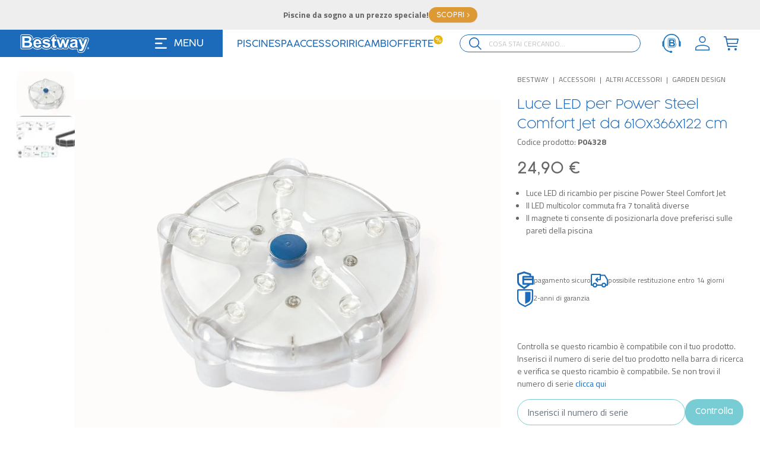

--- FILE ---
content_type: text/html; charset=utf-8
request_url: https://it.bestway.eu/p/luce-led-per-piscina-power-steel-comfortjet
body_size: 57433
content:
<!DOCTYPE html><html lang="it"><head><meta charSet="utf-8"/><meta name="viewport" content="width=device-width, initial-scale=1"/><link rel="manifest" href="/site.webmanifest"/><link rel="canonical" href="https://it.bestway.eu/p/luce-led-per-piscina-power-steel-comfortjet"/><link rel="preload" as="image" imageSrcSet="/_next/image?url=https%3A%2F%2Fimg.bestway.eu%2Fproduction%2F25b1c089-9aab-4b45-8ef6-424c059264c4.jpg&amp;w=1920&amp;q=75 1x, /_next/image?url=https%3A%2F%2Fimg.bestway.eu%2Fproduction%2F25b1c089-9aab-4b45-8ef6-424c059264c4.jpg&amp;w=3840&amp;q=75 2x"/><script id="breadcrumbs" type="application/ld+json">{"@context":"https://schema.org","@type":"BreadcrumbList","itemListElement":[{"@type":"ListItem","position":1,"item":{"@id":"https://it.bestway.eu/","name":"Home"}},{"@type":"ListItem","position":2,"item":{"@id":"https://it.bestway.eu/catalog/accessori-piscine-spa","name":"Accessori Piscine e Spa"}},{"@type":"ListItem","position":3,"item":{"@id":"https://it.bestway.eu/catalog/accessori-piscine-spa/altri-accessori","name":"Altri accessori"}},{"@type":"ListItem","position":4,"item":{"@id":"https://it.bestway.eu/catalog/accessori-piscine-spa/altri-accessori/garden-design","name":"Garden design"}}]}</script><title>Luce LED per piscina Power Steel Comfort Jet | Bestway Italia</title><meta name="description" content="La luce LED per piscina fuori terra Power Steel Comfort Jet da 610x366x122 cm è ciò che renderà ogni momento in acqua colorato e luminoso!"/><meta property="og:type" content="website"/><meta property="og:title" content="Luce LED per Power Steel Comfort Jet da 610x366x122 cm"/><meta property="og:description" content="La luce LED per piscina fuori terra Power Steel Comfort Jet da 610x366x122 cm è ciò che renderà ogni momento in acqua colorato e luminoso!"/><meta property="og:site_name" content="Bestway"/><meta property="og:url" content="https://nextjs.org/commerce"/><meta property="og:image" content="https://img.bestway.eu/production/25b1c089-9aab-4b45-8ef6-424c059264c4.jpg"/><meta property="og:image:width" content="640"/><meta property="og:image:height" content="427"/><meta property="og:image:alt" content="Accessori Piscine e Spa Luce LED per Power Steel Comfort Jet da 610x366x122 cm Bestway 1"/><meta name="robots" content="index,follow"/><meta name="googlebot" content="index,follow"/><script id="product" type="application/ld+json">{"@context":"https://schema.org","@type":"Product","name":"Luce LED per Power Steel Comfort Jet da 610x366x122 cm","description":"Piscine perfette? Solo con gli accessori giusti.","sku":"P04328","image":["https://img.bestway.eu/production/25b1c089-9aab-4b45-8ef6-424c059264c4.jpg","https://img.bestway.eu/production/1A58P0432819_1.jpg"],"brand":{"@type":"Brand"},"offers":{"@type":"Offer","price":24.9,"priceCurrency":"EUR","itemCondition":"https://schema.org/NewCondition","availability":"InStock"}}</script><meta name="next-head-count" content="20"/><link rel="preconnect" href="https://fonts.googleapis.com"/><link rel="preconnect" href="https://fonts.gstatic.com"/><link rel="preconnect" href="https://fonts.gstatic.com" crossorigin /><link rel="preload" href="/_next/static/css/e64a0b2a01b01059.css" as="style"/><link rel="stylesheet" href="/_next/static/css/e64a0b2a01b01059.css" data-n-g=""/><link rel="preload" href="/_next/static/css/fd347d6928adaa52.css" as="style"/><link rel="stylesheet" href="/_next/static/css/fd347d6928adaa52.css" data-n-p=""/><link rel="preload" href="/_next/static/css/228ef6d8a81f8a19.css" as="style"/><link rel="stylesheet" href="/_next/static/css/228ef6d8a81f8a19.css" data-n-p=""/><noscript data-n-css=""></noscript><script defer="" nomodule="" src="/_next/static/chunks/polyfills-c67a75d1b6f99dc8.js"></script><script src="/js/charpstAR.js" defer="" data-nscript="beforeInteractive"></script><script src="/_next/static/chunks/webpack-b2da634aa0d73581.js" defer=""></script><script src="/_next/static/chunks/framework-37d9caee4d0d9daf.js" defer=""></script><script src="/_next/static/chunks/main-14385a046a08426b.js" defer=""></script><script src="/_next/static/chunks/pages/_app-5e6e49bfe3354b89.js" defer=""></script><script src="/_next/static/chunks/949a1227-fb7ecc819b5ec253.js" defer=""></script><script src="/_next/static/chunks/2595-54fc73976cd9d1e6.js" defer=""></script><script src="/_next/static/chunks/5988-cc8e7e0f772e66a2.js" defer=""></script><script src="/_next/static/chunks/121-d9fa72264beda001.js" defer=""></script><script src="/_next/static/chunks/6614-bd4ff287d9051a62.js" defer=""></script><script src="/_next/static/chunks/5272-8ef89ea35c4050ae.js" defer=""></script><script src="/_next/static/chunks/8920-690aca5b4102928d.js" defer=""></script><script src="/_next/static/chunks/7999-d7594ef03a7f9193.js" defer=""></script><script src="/_next/static/chunks/7092-e199df27edfcd043.js" defer=""></script><script src="/_next/static/chunks/4177-c4568f3bbfbc4984.js" defer=""></script><script src="/_next/static/chunks/pages/p/%5B...slug%5D-02574e3df857eda9.js" defer=""></script><script src="/_next/static/0dClkfeXQXO_h4kt6CNG3/_buildManifest.js" defer=""></script><script src="/_next/static/0dClkfeXQXO_h4kt6CNG3/_ssgManifest.js" defer=""></script><style data-href="https://fonts.googleapis.com/css2?family=Titillium+Web:wght@300;400;600;700&display=swap">@font-face{font-family:'Titillium Web';font-style:normal;font-weight:300;font-display:swap;src:url(https://fonts.gstatic.com/l/font?kit=NaPDcZTIAOhVxoMyOr9n_E7ffGjEKI8&skey=dfcc7191cd1ffbb1&v=v19) format('woff')}@font-face{font-family:'Titillium Web';font-style:normal;font-weight:400;font-display:swap;src:url(https://fonts.gstatic.com/l/font?kit=NaPecZTIAOhVxoMyOr9n_E7fRMc&skey=19ee7c202c5bec48&v=v19) format('woff')}@font-face{font-family:'Titillium Web';font-style:normal;font-weight:600;font-display:swap;src:url(https://fonts.gstatic.com/l/font?kit=NaPDcZTIAOhVxoMyOr9n_E7ffBzCKI8&skey=acec4e0d2045640c&v=v19) format('woff')}@font-face{font-family:'Titillium Web';font-style:normal;font-weight:700;font-display:swap;src:url(https://fonts.gstatic.com/l/font?kit=NaPDcZTIAOhVxoMyOr9n_E7ffHjDKI8&skey=6e7dbb342580bb18&v=v19) format('woff')}@font-face{font-family:'Titillium Web';font-style:normal;font-weight:300;font-display:swap;src:url(https://fonts.gstatic.com/s/titilliumweb/v19/NaPDcZTIAOhVxoMyOr9n_E7ffGjEGIVzY5abuWIGxA.woff2) format('woff2');unicode-range:U+0100-02BA,U+02BD-02C5,U+02C7-02CC,U+02CE-02D7,U+02DD-02FF,U+0304,U+0308,U+0329,U+1D00-1DBF,U+1E00-1E9F,U+1EF2-1EFF,U+2020,U+20A0-20AB,U+20AD-20C0,U+2113,U+2C60-2C7F,U+A720-A7FF}@font-face{font-family:'Titillium Web';font-style:normal;font-weight:300;font-display:swap;src:url(https://fonts.gstatic.com/s/titilliumweb/v19/NaPDcZTIAOhVxoMyOr9n_E7ffGjEGItzY5abuWI.woff2) format('woff2');unicode-range:U+0000-00FF,U+0131,U+0152-0153,U+02BB-02BC,U+02C6,U+02DA,U+02DC,U+0304,U+0308,U+0329,U+2000-206F,U+20AC,U+2122,U+2191,U+2193,U+2212,U+2215,U+FEFF,U+FFFD}@font-face{font-family:'Titillium Web';font-style:normal;font-weight:400;font-display:swap;src:url(https://fonts.gstatic.com/s/titilliumweb/v19/NaPecZTIAOhVxoMyOr9n_E7fdM3mDaZRbryhsA.woff2) format('woff2');unicode-range:U+0100-02BA,U+02BD-02C5,U+02C7-02CC,U+02CE-02D7,U+02DD-02FF,U+0304,U+0308,U+0329,U+1D00-1DBF,U+1E00-1E9F,U+1EF2-1EFF,U+2020,U+20A0-20AB,U+20AD-20C0,U+2113,U+2C60-2C7F,U+A720-A7FF}@font-face{font-family:'Titillium Web';font-style:normal;font-weight:400;font-display:swap;src:url(https://fonts.gstatic.com/s/titilliumweb/v19/NaPecZTIAOhVxoMyOr9n_E7fdMPmDaZRbrw.woff2) format('woff2');unicode-range:U+0000-00FF,U+0131,U+0152-0153,U+02BB-02BC,U+02C6,U+02DA,U+02DC,U+0304,U+0308,U+0329,U+2000-206F,U+20AC,U+2122,U+2191,U+2193,U+2212,U+2215,U+FEFF,U+FFFD}@font-face{font-family:'Titillium Web';font-style:normal;font-weight:600;font-display:swap;src:url(https://fonts.gstatic.com/s/titilliumweb/v19/NaPDcZTIAOhVxoMyOr9n_E7ffBzCGIVzY5abuWIGxA.woff2) format('woff2');unicode-range:U+0100-02BA,U+02BD-02C5,U+02C7-02CC,U+02CE-02D7,U+02DD-02FF,U+0304,U+0308,U+0329,U+1D00-1DBF,U+1E00-1E9F,U+1EF2-1EFF,U+2020,U+20A0-20AB,U+20AD-20C0,U+2113,U+2C60-2C7F,U+A720-A7FF}@font-face{font-family:'Titillium Web';font-style:normal;font-weight:600;font-display:swap;src:url(https://fonts.gstatic.com/s/titilliumweb/v19/NaPDcZTIAOhVxoMyOr9n_E7ffBzCGItzY5abuWI.woff2) format('woff2');unicode-range:U+0000-00FF,U+0131,U+0152-0153,U+02BB-02BC,U+02C6,U+02DA,U+02DC,U+0304,U+0308,U+0329,U+2000-206F,U+20AC,U+2122,U+2191,U+2193,U+2212,U+2215,U+FEFF,U+FFFD}@font-face{font-family:'Titillium Web';font-style:normal;font-weight:700;font-display:swap;src:url(https://fonts.gstatic.com/s/titilliumweb/v19/NaPDcZTIAOhVxoMyOr9n_E7ffHjDGIVzY5abuWIGxA.woff2) format('woff2');unicode-range:U+0100-02BA,U+02BD-02C5,U+02C7-02CC,U+02CE-02D7,U+02DD-02FF,U+0304,U+0308,U+0329,U+1D00-1DBF,U+1E00-1E9F,U+1EF2-1EFF,U+2020,U+20A0-20AB,U+20AD-20C0,U+2113,U+2C60-2C7F,U+A720-A7FF}@font-face{font-family:'Titillium Web';font-style:normal;font-weight:700;font-display:swap;src:url(https://fonts.gstatic.com/s/titilliumweb/v19/NaPDcZTIAOhVxoMyOr9n_E7ffHjDGItzY5abuWI.woff2) format('woff2');unicode-range:U+0000-00FF,U+0131,U+0152-0153,U+02BB-02BC,U+02C6,U+02DA,U+02DC,U+0304,U+0308,U+0329,U+2000-206F,U+20AC,U+2122,U+2191,U+2193,U+2212,U+2215,U+FEFF,U+FFFD}</style></head><body class="loading"><noscript><iframe src="https://www.googletagmanager.com/ns.html?id=GTM-W8GRNFF" height="0" width="0" style="display:none;visibility:hidden"></iframe></noscript><div id="__next"><script>!function(){try{var d=document.documentElement,n='data-theme',s='setAttribute';var e=localStorage.getItem('theme');if('system'===e||(!e&&true)){var t='(prefers-color-scheme: dark)',m=window.matchMedia(t);if(m.media!==t||m.matches){d.style.colorScheme = 'dark';d[s](n,'dark')}else{d.style.colorScheme = 'light';d[s](n,'light')}}else if(e){d[s](n,e|| '')}if(e==='light'||e==='dark')d.style.colorScheme=e}catch(e){}}()</script><div class="Layout_root___g0be"><div class="Navbar_root__oKPSU"> <div class="Navbar_hiddenOnScroll__XYjMd"></div><div class="lg:bg-white lg:h-[46px] text-white flex flex-wrap lg:flex-nowrap"><div class="Navbar_nav__FsbqY Navbar_navLeft__Gx7rl Navbar_hiddenOnScroll__XYjMd"><div class="flex items-center w-full lg:justify-start py-4 false"><a class="Navbar_logo__grQMD" aria-label="Logo" href="/"><span style="box-sizing:border-box;display:inline-block;overflow:hidden;width:136px;height:54px;background:none;opacity:1;border:0;margin:0;padding:0;position:relative"><img alt="Bestway" src="[data-uri]" decoding="async" data-nimg="fixed" style="position:absolute;top:0;left:0;bottom:0;right:0;box-sizing:border-box;padding:0;border:none;margin:auto;display:block;width:0;height:0;min-width:100%;max-width:100%;min-height:100%;max-height:100%"/><noscript><img alt="Bestway" srcSet="/_next/image?url=%2F_next%2Fstatic%2Fmedia%2Flogo%402x.b57ca2d2.png&amp;w=256&amp;q=75 1x, /_next/image?url=%2F_next%2Fstatic%2Fmedia%2Flogo%402x.b57ca2d2.png&amp;w=384&amp;q=75 2x" src="/_next/image?url=%2F_next%2Fstatic%2Fmedia%2Flogo%402x.b57ca2d2.png&amp;w=384&amp;q=75" decoding="async" data-nimg="fixed" style="position:absolute;top:0;left:0;bottom:0;right:0;box-sizing:border-box;padding:0;border:none;margin:auto;display:block;width:0;height:0;min-width:100%;max-width:100%;min-height:100%;max-height:100%" loading="lazy"/></noscript></span></a></div><div class="lg:hidden"><nav class="UserNav_root__7GZb3"><ul class="UserNav_list__a5C3J"><li class="UserNav_item__Tv14Y UserNav_iconSearch__POtRa"><div><svg viewBox="0 0 30.397 30.397" class="h-6 w-6 text-white"><path d="m30.397 28.811-8.494-8.539a12.375 12.375 0 1 0-1.631 1.631l8.539 8.494zM2.272 12.397a10.125 10.125 0 1 1 10.125 10.125A10.125 10.125 0 0 1 2.272 12.397z" fill="currentColor"></path></svg></div></li><li class="UserNav_item__Tv14Y UserNav_iconService__ExTTg"><a aria-label="ServiceClient" href="https://it.bestway.eu/assistenza"><svg class="h-8 w-8" xmlns="http://www.w3.org/2000/svg" width="27.753" height="28.541" viewBox="0 0 27.753 28.541"><g id="Сгруппировать_2611" data-name="Сгруппировать 2611" transform="translate(-1814 3681)"><path id="Контур_1212" data-name="Контур 1212" d="M24.726,17.581a1.523,1.523,0,1,0,3.028,0v-5.1a1.607,1.607,0,0,0-1.514-1.693h-.061a12.407,12.407,0,0,0-24.6,0H1.519A1.613,1.613,0,0,0,0,12.483v5.1a1.61,1.61,0,0,0,1.519,1.693.667.667,0,0,0,.137-.009,12.452,12.452,0,0,0,9.437,8.163,2.076,2.076,0,0,0,1.976,1.113c1.137,0,2.061-.693,2.061-1.552s-.924-1.552-2.061-1.552a2.4,2.4,0,0,0-1.537.519,10.907,10.907,0,0,1-8.6-7.739,1.882,1.882,0,0,0,.113-.637S3.028,12.228,3,12.11a10.876,10.876,0,0,1,21.745.071" transform="translate(1814 -3681)" fill="#1b75bc"></path><g id="Сгруппировать_2610" data-name="Сгруппировать 2610" transform="translate(1822.356 -3674.464)"><path id="Контур_1210" data-name="Контур 1210" d="M29.288,20.58l-.014-.014c-.061-.08-.123-.156-.189-.226a4.25,4.25,0,0,0-.028-4.188,4.432,4.432,0,0,0-1.32-1.438.068.068,0,0,1-.014-.009,4.566,4.566,0,0,0-1.8-.717,14.134,14.134,0,0,0-2.193-.127H19.4a1.669,1.669,0,0,0-1.188.5,1.689,1.689,0,0,0-.5,1.193V26.381a1.689,1.689,0,0,0,1.688,1.684h3.7c1.919-.024,2.485-.052,2.764-.08h.038a4.708,4.708,0,0,0,2.259-.816,4.539,4.539,0,0,0,1.467-1.721,4.833,4.833,0,0,0,.528-2.207,4.275,4.275,0,0,0-.877-2.65ZM29,25.136a3.936,3.936,0,0,1-1.264,1.486,4.035,4.035,0,0,1-1.948.7h-.024c-.391.033-1.254.057-2.716.075H19.356a1.022,1.022,0,0,1-1.023-1.023V15.544a1.022,1.022,0,0,1,1.023-1.028h4.324a13.464,13.464,0,0,1,2.084.118,3.844,3.844,0,0,1,1.542.613,3.8,3.8,0,0,1,1.137,1.236,3.468,3.468,0,0,1,.476,1.783,3.579,3.579,0,0,1-.571,1.943c-.047.075-.1.151-.151.222a3.438,3.438,0,0,1,.509.538,3.66,3.66,0,0,1,.75,2.264A4.172,4.172,0,0,1,29,25.136Z" transform="translate(-17.72 -13.86)" fill="#1b75bc"></path><path id="Контур_1211" data-name="Контур 1211" d="M29.731,23.486a2.84,2.84,0,0,0-1.519-.976,2.51,2.51,0,0,0,1.1-.957,2.553,2.553,0,0,0,.41-1.391,2.434,2.434,0,0,0-.34-1.269,2.763,2.763,0,0,0-.825-.9,2.84,2.84,0,0,0-1.132-.448,12.746,12.746,0,0,0-1.919-.1H21.19V28.272h3.678c1.4-.019,2.273-.042,2.636-.075a3.047,3.047,0,0,0,1.471-.519,2.949,2.949,0,0,0,.943-1.113,3.12,3.12,0,0,0,.344-1.438,2.624,2.624,0,0,0-.538-1.636Zm-6.31-4.249h1.254c1.028,0,1.655.009,1.868.038a1.234,1.234,0,0,1,.821.377,1.2,1.2,0,0,1,.288.821,1.163,1.163,0,0,1-.325.844,1.416,1.416,0,0,1-.882.387c-.208.028-.74.038-1.589.038H23.425v-2.5Zm4.324,6.7a1.37,1.37,0,0,1-.792.429,10.292,10.292,0,0,1-1.5.066H23.425V23.538h1.768a7.988,7.988,0,0,1,1.938.151,1.349,1.349,0,0,1,.689.5,1.426,1.426,0,0,1,.241.83,1.38,1.38,0,0,1-.311.92Z" transform="translate(-19.554 -15.752)" fill="#1b75bc"></path></g></g></svg></a></li><li class="UserNav_item__Tv14Y"><div class="h-[24px]"><a class="UserNav_avatarButton__9exMf"><svg viewBox="0 0 32.733 32.733" class="h-6 text-white lg:text-blue"><path data-name="account" d="M16.367 19.64c9.039 0 16.367 3.419 16.367 7.638v5.456H0v-5.456c0-4.219 7.328-7.638 16.367-7.638Zm14.184 7.638c0-3.011-6.35-5.456-14.184-5.456S2.182 24.266 2.182 27.278v3.273h28.369ZM16.367 0a7.638 7.638 0 1 1-7.638 7.638A7.638 7.638 0 0 1 16.367 0Zm0 2.182a5.456 5.456 0 1 0 5.456 5.456 5.456 5.456 0 0 0-5.456-5.456Z" fill="currentColor"></path></svg></a></div></li><li class="UserNav_item__Tv14Y"><div class="Minicart_root__46lkM" data-headlessui-state=""><button id="headlessui-popover-button-:R14q6dm:" type="button" aria-expanded="false" data-headlessui-state=""><svg viewBox="0 0 35.244 34" class="h-6 text-white lg:text-blue hidden lg:block"><g fill="currentColor"><path d="M15.167 31.134a2.866 2.866 0 1 1-2.866-2.866 2.866 2.866 0 0 1 2.866 2.866zM30.91 31.134a2.866 2.866 0 1 1-2.866-2.866 2.866 2.866 0 0 1 2.866 2.866zM34 5.773H7.068l-1-4.85A1.2 1.2 0 0 0 4.857 0H0v2.309h3.862L8.5 24.478a1.2 1.2 0 0 0 1.214.924h21.857v-2.309H10.709l-1-4.619h21.862a1.2 1.2 0 0 0 1.214-.9l2.429-10.393a1.112 1.112 0 0 0-.246-.986A1.241 1.241 0 0 0 34 5.773zm-3.4 10.392H9.252l-1.7-8.083h24.929z"></path></g></svg><svg viewBox="0 0 35.244 34" class="h-6 text-white lg:text-blue lg:hidden"><g fill="currentColor"><path d="M15.167 31.134a2.866 2.866 0 1 1-2.866-2.866 2.866 2.866 0 0 1 2.866 2.866zM30.91 31.134a2.866 2.866 0 1 1-2.866-2.866 2.866 2.866 0 0 1 2.866 2.866zM34 5.773H7.068l-1-4.85A1.2 1.2 0 0 0 4.857 0H0v2.309h3.862L8.5 24.478a1.2 1.2 0 0 0 1.214.924h21.857v-2.309H10.709l-1-4.619h21.862a1.2 1.2 0 0 0 1.214-.9l2.429-10.393a1.112 1.112 0 0 0-.246-.986A1.241 1.241 0 0 0 34 5.773zm-3.4 10.392H9.252l-1.7-8.083h24.929z"></path></g></svg></button></div></li></ul></nav></div><div class="flex ml-3 items-center justify-center max-lg:min-w-[30px]"><svg viewBox="0 0 24 21" class="w-5 cursor-pointer"><g fill="currentColor"><path d="M0 1.5A1.5 1.5 0 0 1 1.5 0h21a1.5 1.5 0 0 1 0 3h-21A1.5 1.5 0 0 1 0 1.5zM0 19.5A1.5 1.5 0 0 1 1.5 18h21a1.5 1.5 0 0 1 0 3h-21A1.5 1.5 0 0 1 0 19.5zM1.5 9a1.5 1.5 0 0 0 0 3h12a1.5 1.5 0 0 0 0-3z"></path></g></svg><span class="hidden lg:block pl-3 pr-2 cursor-pointer">MENU</span></div></div><div class="Navbar_navCenter__e96_G Navbar_hiddenOnScroll__XYjMd"><ul class="QuickMenu_menu___4N_8"><li class="QuickMenu_menuItem__kBRRW"><a href="https://it.bestway.eu/catalog/piscine-fuori-terra"><span>Piscine</span></a></li><li class="QuickMenu_menuItem__kBRRW"><a href="https://it.bestway.eu/catalog/idromassaggi-gonfiabili-lay-z-spa"><span>Spa</span></a></li><li class="QuickMenu_menuItem__kBRRW"><a href="https://it.bestway.eu/catalog/accessori-piscine-spa"><span>Accessori</span></a></li><li class="QuickMenu_menuItem__kBRRW"><a href="https://it.bestway.eu/catalog/ricambi-piscine-spa"><span>Ricambi</span></a></li><li class="QuickMenu_menuItem__kBRRW"><a class="Navbar_promoLink__sttHG" href="/offerte-e-promozioni">Offerte<span class="Navbar_promoBadge__C86_G">%</span></a></li></ul></div><div class="Navbar_navRight__OkL_K"><div class="flex items-center flex-1 lg:pr-6"></div><div class="hidden lg:flex items-center justify-end "><nav class="UserNav_root__7GZb3"><ul class="UserNav_list__a5C3J"><li class="UserNav_item__Tv14Y UserNav_iconSearch__POtRa"><div><svg viewBox="0 0 30.397 30.397" class="h-6 w-6 text-white"><path d="m30.397 28.811-8.494-8.539a12.375 12.375 0 1 0-1.631 1.631l8.539 8.494zM2.272 12.397a10.125 10.125 0 1 1 10.125 10.125A10.125 10.125 0 0 1 2.272 12.397z" fill="currentColor"></path></svg></div></li><li class="UserNav_item__Tv14Y UserNav_iconService__ExTTg"><a aria-label="ServiceClient" href="https://it.bestway.eu/assistenza"><svg class="h-8 w-8" xmlns="http://www.w3.org/2000/svg" width="27.753" height="28.541" viewBox="0 0 27.753 28.541"><g id="Сгруппировать_2611" data-name="Сгруппировать 2611" transform="translate(-1814 3681)"><path id="Контур_1212" data-name="Контур 1212" d="M24.726,17.581a1.523,1.523,0,1,0,3.028,0v-5.1a1.607,1.607,0,0,0-1.514-1.693h-.061a12.407,12.407,0,0,0-24.6,0H1.519A1.613,1.613,0,0,0,0,12.483v5.1a1.61,1.61,0,0,0,1.519,1.693.667.667,0,0,0,.137-.009,12.452,12.452,0,0,0,9.437,8.163,2.076,2.076,0,0,0,1.976,1.113c1.137,0,2.061-.693,2.061-1.552s-.924-1.552-2.061-1.552a2.4,2.4,0,0,0-1.537.519,10.907,10.907,0,0,1-8.6-7.739,1.882,1.882,0,0,0,.113-.637S3.028,12.228,3,12.11a10.876,10.876,0,0,1,21.745.071" transform="translate(1814 -3681)" fill="#1b75bc"></path><g id="Сгруппировать_2610" data-name="Сгруппировать 2610" transform="translate(1822.356 -3674.464)"><path id="Контур_1210" data-name="Контур 1210" d="M29.288,20.58l-.014-.014c-.061-.08-.123-.156-.189-.226a4.25,4.25,0,0,0-.028-4.188,4.432,4.432,0,0,0-1.32-1.438.068.068,0,0,1-.014-.009,4.566,4.566,0,0,0-1.8-.717,14.134,14.134,0,0,0-2.193-.127H19.4a1.669,1.669,0,0,0-1.188.5,1.689,1.689,0,0,0-.5,1.193V26.381a1.689,1.689,0,0,0,1.688,1.684h3.7c1.919-.024,2.485-.052,2.764-.08h.038a4.708,4.708,0,0,0,2.259-.816,4.539,4.539,0,0,0,1.467-1.721,4.833,4.833,0,0,0,.528-2.207,4.275,4.275,0,0,0-.877-2.65ZM29,25.136a3.936,3.936,0,0,1-1.264,1.486,4.035,4.035,0,0,1-1.948.7h-.024c-.391.033-1.254.057-2.716.075H19.356a1.022,1.022,0,0,1-1.023-1.023V15.544a1.022,1.022,0,0,1,1.023-1.028h4.324a13.464,13.464,0,0,1,2.084.118,3.844,3.844,0,0,1,1.542.613,3.8,3.8,0,0,1,1.137,1.236,3.468,3.468,0,0,1,.476,1.783,3.579,3.579,0,0,1-.571,1.943c-.047.075-.1.151-.151.222a3.438,3.438,0,0,1,.509.538,3.66,3.66,0,0,1,.75,2.264A4.172,4.172,0,0,1,29,25.136Z" transform="translate(-17.72 -13.86)" fill="#1b75bc"></path><path id="Контур_1211" data-name="Контур 1211" d="M29.731,23.486a2.84,2.84,0,0,0-1.519-.976,2.51,2.51,0,0,0,1.1-.957,2.553,2.553,0,0,0,.41-1.391,2.434,2.434,0,0,0-.34-1.269,2.763,2.763,0,0,0-.825-.9,2.84,2.84,0,0,0-1.132-.448,12.746,12.746,0,0,0-1.919-.1H21.19V28.272h3.678c1.4-.019,2.273-.042,2.636-.075a3.047,3.047,0,0,0,1.471-.519,2.949,2.949,0,0,0,.943-1.113,3.12,3.12,0,0,0,.344-1.438,2.624,2.624,0,0,0-.538-1.636Zm-6.31-4.249h1.254c1.028,0,1.655.009,1.868.038a1.234,1.234,0,0,1,.821.377,1.2,1.2,0,0,1,.288.821,1.163,1.163,0,0,1-.325.844,1.416,1.416,0,0,1-.882.387c-.208.028-.74.038-1.589.038H23.425v-2.5Zm4.324,6.7a1.37,1.37,0,0,1-.792.429,10.292,10.292,0,0,1-1.5.066H23.425V23.538h1.768a7.988,7.988,0,0,1,1.938.151,1.349,1.349,0,0,1,.689.5,1.426,1.426,0,0,1,.241.83,1.38,1.38,0,0,1-.311.92Z" transform="translate(-19.554 -15.752)" fill="#1b75bc"></path></g></g></svg></a></li><li class="UserNav_item__Tv14Y"><div class="h-[24px]"><a class="UserNav_avatarButton__9exMf"><svg viewBox="0 0 32.733 32.733" class="h-6 text-white lg:text-blue"><path data-name="account" d="M16.367 19.64c9.039 0 16.367 3.419 16.367 7.638v5.456H0v-5.456c0-4.219 7.328-7.638 16.367-7.638Zm14.184 7.638c0-3.011-6.35-5.456-14.184-5.456S2.182 24.266 2.182 27.278v3.273h28.369ZM16.367 0a7.638 7.638 0 1 1-7.638 7.638A7.638 7.638 0 0 1 16.367 0Zm0 2.182a5.456 5.456 0 1 0 5.456 5.456 5.456 5.456 0 0 0-5.456-5.456Z" fill="currentColor"></path></svg></a></div></li><li class="UserNav_item__Tv14Y"><div class="Minicart_root__46lkM" data-headlessui-state=""><button id="headlessui-popover-button-:R15q6dm:" type="button" aria-expanded="false" data-headlessui-state=""><svg viewBox="0 0 35.244 34" class="h-6 text-white lg:text-blue hidden lg:block"><g fill="currentColor"><path d="M15.167 31.134a2.866 2.866 0 1 1-2.866-2.866 2.866 2.866 0 0 1 2.866 2.866zM30.91 31.134a2.866 2.866 0 1 1-2.866-2.866 2.866 2.866 0 0 1 2.866 2.866zM34 5.773H7.068l-1-4.85A1.2 1.2 0 0 0 4.857 0H0v2.309h3.862L8.5 24.478a1.2 1.2 0 0 0 1.214.924h21.857v-2.309H10.709l-1-4.619h21.862a1.2 1.2 0 0 0 1.214-.9l2.429-10.393a1.112 1.112 0 0 0-.246-.986A1.241 1.241 0 0 0 34 5.773zm-3.4 10.392H9.252l-1.7-8.083h24.929z"></path></g></svg><svg viewBox="0 0 35.244 34" class="h-6 text-white lg:text-blue lg:hidden"><g fill="currentColor"><path d="M15.167 31.134a2.866 2.866 0 1 1-2.866-2.866 2.866 2.866 0 0 1 2.866 2.866zM30.91 31.134a2.866 2.866 0 1 1-2.866-2.866 2.866 2.866 0 0 1 2.866 2.866zM34 5.773H7.068l-1-4.85A1.2 1.2 0 0 0 4.857 0H0v2.309h3.862L8.5 24.478a1.2 1.2 0 0 0 1.214.924h21.857v-2.309H10.709l-1-4.619h21.862a1.2 1.2 0 0 0 1.214-.9l2.429-10.393a1.112 1.112 0 0 0-.246-.986A1.241 1.241 0 0 0 34 5.773zm-3.4 10.392H9.252l-1.7-8.083h24.929z"></path></g></svg></button></div></li></ul></nav></div> </div></div><div class="Navbar_x___GCwr Navbar_hide__eskPp" style="margin-left:0px;margin-right:0px"></div><div class="Navbar_x___GCwr Navbar_hide__eskPp" style="margin-left:0px;margin-right:0px"></div><div class="Navbar_x___GCwr Navbar_hide__eskPp" style="margin-left:0px;margin-right:0px"></div><div class="Navbar_x___GCwr Navbar_hide__eskPp" style="margin-left:0px;margin-right:0px"></div><div class="Navbar_x___GCwr Navbar_hide__eskPp" style="margin-left:0px;margin-right:0px"></div><div class="Navbar_x___GCwr Navbar_hide__eskPp" style="margin-left:0px;margin-right:0px"></div><div class="Navbar_x___GCwr Navbar_hide__eskPp" style="margin-left:0px;margin-right:0px"></div><div class="Navbar_x___GCwr Navbar_hide__eskPp" style="margin-left:0px;margin-right:0px"></div><div class="Navbar_x___GCwr Navbar_hide__eskPp" style="margin-left:0px;margin-right:0px"></div><div class="Navbar_x___GCwr Navbar_hide__eskPp" style="margin-left:0px;margin-right:0px"></div><div class="Navbar_x___GCwr Navbar_hide__eskPp" style="margin-left:0px;margin-right:0px"></div><div class="Navbar_x___GCwr Navbar_hide__eskPp" style="margin-left:0px;margin-right:0px"></div><div class="Navbar_x___GCwr Navbar_hide__eskPp" style="margin-left:0px;margin-right:0px"></div></div><main class="fit"><div class="mx-auto max-w-[1920px] px-4 lg:px-7 w-full"><div class="ProductView_root__hqkHp"><div class="ProductView_main__mYQdy"><div class="ProductView_sliderContainer__6XH62"><div class="ProductGallery_root__IXEui "><div class="ProductGallery_thumbnails__ZrrmU absolute left-0"><span style="box-sizing:border-box;display:inline-block;overflow:hidden;width:initial;height:initial;background:none;opacity:1;border:0;margin:0;padding:0;position:relative;max-width:100%"><span style="box-sizing:border-box;display:block;width:initial;height:initial;background:none;opacity:1;border:0;margin:0;padding:0;max-width:100%"><img style="display:block;max-width:100%;width:initial;height:initial;background:none;opacity:1;border:0;margin:0;padding:0" alt="" aria-hidden="true" src="data:image/svg+xml,%3csvg%20xmlns=%27http://www.w3.org/2000/svg%27%20version=%271.1%27%20width=%2797.5%27%20height=%2775%27/%3e"/></span><img alt="Accessori Piscine e Spa Luce LED per Power Steel Comfort Jet da 610x366x122 cm Bestway 1" src="[data-uri]" decoding="async" data-nimg="intrinsic" class="w-full h-auto rounded-[10px] cursor-pointer" style="position:absolute;top:0;left:0;bottom:0;right:0;box-sizing:border-box;padding:0;border:none;margin:auto;display:block;width:0;height:0;min-width:100%;max-width:100%;min-height:100%;max-height:100%;object-fit:cover;object-position:center"/><noscript><img alt="Accessori Piscine e Spa Luce LED per Power Steel Comfort Jet da 610x366x122 cm Bestway 1" srcSet="/_next/image?url=https%3A%2F%2Fimg.bestway.eu%2Fproduction%2F25b1c089-9aab-4b45-8ef6-424c059264c4.jpg&amp;w=128&amp;q=75 1x, /_next/image?url=https%3A%2F%2Fimg.bestway.eu%2Fproduction%2F25b1c089-9aab-4b45-8ef6-424c059264c4.jpg&amp;w=256&amp;q=75 2x" src="/_next/image?url=https%3A%2F%2Fimg.bestway.eu%2Fproduction%2F25b1c089-9aab-4b45-8ef6-424c059264c4.jpg&amp;w=256&amp;q=75" decoding="async" data-nimg="intrinsic" style="position:absolute;top:0;left:0;bottom:0;right:0;box-sizing:border-box;padding:0;border:none;margin:auto;display:block;width:0;height:0;min-width:100%;max-width:100%;min-height:100%;max-height:100%;object-fit:cover;object-position:center" class="w-full h-auto rounded-[10px] cursor-pointer" loading="lazy"/></noscript></span><span style="box-sizing:border-box;display:inline-block;overflow:hidden;width:initial;height:initial;background:none;opacity:1;border:0;margin:0;padding:0;position:relative;max-width:100%"><span style="box-sizing:border-box;display:block;width:initial;height:initial;background:none;opacity:1;border:0;margin:0;padding:0;max-width:100%"><img style="display:block;max-width:100%;width:initial;height:initial;background:none;opacity:1;border:0;margin:0;padding:0" alt="" aria-hidden="true" src="data:image/svg+xml,%3csvg%20xmlns=%27http://www.w3.org/2000/svg%27%20version=%271.1%27%20width=%2797.5%27%20height=%2775%27/%3e"/></span><img alt="Accessori Piscine e Spa Luce LED per Power Steel Comfort Jet da 610x366x122 cm Bestway 2" src="[data-uri]" decoding="async" data-nimg="intrinsic" class="w-full h-auto rounded-[10px] cursor-pointer" style="position:absolute;top:0;left:0;bottom:0;right:0;box-sizing:border-box;padding:0;border:none;margin:auto;display:block;width:0;height:0;min-width:100%;max-width:100%;min-height:100%;max-height:100%;object-fit:cover;object-position:center"/><noscript><img alt="Accessori Piscine e Spa Luce LED per Power Steel Comfort Jet da 610x366x122 cm Bestway 2" srcSet="/_next/image?url=https%3A%2F%2Fimg.bestway.eu%2Fproduction%2F1A58P0432819_1.jpg&amp;w=128&amp;q=75 1x, /_next/image?url=https%3A%2F%2Fimg.bestway.eu%2Fproduction%2F1A58P0432819_1.jpg&amp;w=256&amp;q=75 2x" src="/_next/image?url=https%3A%2F%2Fimg.bestway.eu%2Fproduction%2F1A58P0432819_1.jpg&amp;w=256&amp;q=75" decoding="async" data-nimg="intrinsic" style="position:absolute;top:0;left:0;bottom:0;right:0;box-sizing:border-box;padding:0;border:none;margin:auto;display:block;width:0;height:0;min-width:100%;max-width:100%;min-height:100%;max-height:100%;object-fit:cover;object-position:center" class="w-full h-auto rounded-[10px] cursor-pointer" loading="lazy"/></noscript></span></div><div class="ProductGallery_mainImage__IgYn7"><div class="ProductGallery_imageFullContainer__Triot"><span style="box-sizing:border-box;display:inline-block;overflow:hidden;width:initial;height:initial;background:none;opacity:1;border:0;margin:0;padding:0;position:relative;max-width:100%"><span style="box-sizing:border-box;display:block;width:initial;height:initial;background:none;opacity:1;border:0;margin:0;padding:0;max-width:100%"><img style="display:block;max-width:100%;width:initial;height:initial;background:none;opacity:1;border:0;margin:0;padding:0" alt="" aria-hidden="true" src="data:image/svg+xml,%3csvg%20xmlns=%27http://www.w3.org/2000/svg%27%20version=%271.1%27%20width=%271500%27%20height=%271500%27/%3e"/></span><img alt="Accessori Piscine e Spa Luce LED per Power Steel Comfort Jet da 610x366x122 cm Bestway 1" srcSet="/_next/image?url=https%3A%2F%2Fimg.bestway.eu%2Fproduction%2F25b1c089-9aab-4b45-8ef6-424c059264c4.jpg&amp;w=1920&amp;q=75 1x, /_next/image?url=https%3A%2F%2Fimg.bestway.eu%2Fproduction%2F25b1c089-9aab-4b45-8ef6-424c059264c4.jpg&amp;w=3840&amp;q=75 2x" src="/_next/image?url=https%3A%2F%2Fimg.bestway.eu%2Fproduction%2F25b1c089-9aab-4b45-8ef6-424c059264c4.jpg&amp;w=3840&amp;q=75" decoding="async" data-nimg="intrinsic" class="cursor-pointer" style="position:absolute;top:0;left:0;bottom:0;right:0;box-sizing:border-box;padding:0;border:none;margin:auto;display:block;width:0;height:0;min-width:100%;max-width:100%;min-height:100%;max-height:100%;object-fit:contain"/></span></div><div class="ProductGallery_seeMore__MjBAr">Vedi altro</div></div></div></div></div><div class="ProductView_sidebar__pNv5P"><div class="ProductSidebar_leftColumn__2QEjc"><ul class="ProductBreadcrumbs_root__Jbkx8"><li class="ProductBreadcrumbs_item__vYzew"><a href="/">Bestway</a></li><li class="ProductBreadcrumbs_item__vYzew"><a href="https://it.bestway.eu/catalog/accessori-piscine-spa">Accessori</a></li><li class="ProductBreadcrumbs_item__vYzew"><a href="https://it.bestway.eu/catalog/accessori-piscine-spa/altri-accessori">Altri accessori</a></li><li class="ProductBreadcrumbs_item__vYzew"><a href="https://it.bestway.eu/catalog/accessori-piscine-spa/altri-accessori/garden-design">Garden design</a></li></ul><h1 class="Heading_ultra__weZdq Heading_s__ZjmJY Heading_root__RsZIY text-blue">Luce LED per Power Steel Comfort Jet da 610x366x122 cm</h1><div class="ProductName_root__H2P8h"><div class="ProductName_subtitleContainer__U3Q4a"><span class="ProductName_subtitleTextBase__L36GG">Codice prodotto: </span><span class="ProductName_subtitleTextBase__L36GG font-bold mr-2">P04328</span></div></div><div class="mb-3"><div class="ProductPrice_root__c_qgM ProductPrice_pdp__6zp6N"><span class="ProductPrice_regularPrice__EaxG4">24,90 €</span></div><div class="KlarnaOnSiteMessaging_root___0ukY"><klarna-placement
    data-key="credit-promotion-auto-size"
    data-locale="it-IT"
    data-purchase-amount="2490"
  ></klarna-placement></div></div><div class="space-y-4"><div class="ProductBulletPoints_bulletPoints__rQX2M"><p>
<ul>
<li>Luce LED di ricambio per piscine Power Steel Comfort Jet</li>
<li>Il LED multicolor commuta fra 7 tonalità diverse</li>
<li>Il magnete ti consente di posizionarla dove preferisci sulle pareti della piscina</li>
</ul>
</p></div><div class="ProductSidebar_containerIcons__q3L18"><div class="ProductSidebar_containerIconDesc___vQie"><svg xmlns="http://www.w3.org/2000/svg" width="28.5" height="30" viewBox="0 0 28.5 30"><path id="secure-payment-line" d="M16.5,3,27.447,6.42A1.5,1.5,0,0,1,28.5,7.852V10.5h3A1.5,1.5,0,0,1,33,12V24a1.5,1.5,0,0,1-1.5,1.5l-4.83,0a8.982,8.982,0,0,1-2.1,2L16.5,33,8.43,27.5A9,9,0,0,1,4.5,20.061V7.853A1.5,1.5,0,0,1,5.553,6.422Zm0,3.141-9,2.814V20.061a6,6,0,0,0,2.338,4.754l.282.2L16.5,29.37l5.673-3.87H15A1.5,1.5,0,0,1,13.5,24V12A1.5,1.5,0,0,1,15,10.5H25.5V8.955ZM16.5,18v4.5H30V18Zm0-3H30V13.5H16.5Z" transform="translate(-4.5 -3)" fill="#1c6aba"></path></svg><p class="ProductSidebar_txt__IbNRf">pagamento sicuro</p></div><div class="ProductSidebar_containerIconDesc___vQie"><svg xmlns="http://www.w3.org/2000/svg" width="29" height="23" viewBox="0 0 29 23"><g id="truck-return" transform="translate(-3.5 -6.5)"><path id="Контур_1066" data-name="Контур 1066" d="M13.5,25.5a3,3,0,1,1-3-3A3,3,0,0,1,13.5,25.5Z" fill="none" stroke="#1c6aba" stroke-linecap="round" stroke-linejoin="round" stroke-width="2"></path><path id="Контур_1067" data-name="Контур 1067" d="M28.5,25.5a3,3,0,1,1-3-3A3,3,0,0,1,28.5,25.5Z" fill="none" stroke="#1c6aba" stroke-linecap="round" stroke-linejoin="round" stroke-width="2"></path><path id="Контур_1068" data-name="Контур 1068" d="M7.5,25.5h-3V9A1.5,1.5,0,0,1,6,7.5H19.5v9H12l3,3m0-6-3,3" fill="none" stroke="#1c6aba" stroke-linecap="round" stroke-linejoin="round" stroke-width="2"></path><path id="Контур_1069" data-name="Контур 1069" d="M13.5,25.5h9" fill="none" stroke="#1c6aba" stroke-linecap="round" stroke-linejoin="round" stroke-width="2"></path><path id="Контур_1070" data-name="Контур 1070" d="M19.5,9H27l4.5,7.5v9h-3" fill="none" stroke="#1c6aba" stroke-linecap="round" stroke-linejoin="round" stroke-width="2"></path></g></svg><p class="ProductSidebar_txt__IbNRf">possibile restituzione entro 14 giorni</p></div><div class="ProductSidebar_containerIconDesc___vQie"><svg xmlns="http://www.w3.org/2000/svg" width="27" height="29.5" viewBox="0 0 27 29.5"><g id="manage-protection" transform="translate(-4.5 -2.25)"><path id="Контур_1071" data-name="Контур 1071" d="M18,31.75l-6.948-3.47A11.491,11.491,0,0,1,4.5,18.054V4.357A2.184,2.184,0,0,1,6.75,2.25h22.5A2.184,2.184,0,0,1,31.5,4.357v13.7A11.491,11.491,0,0,1,24.948,28.28ZM6.75,4.357v13.7a9.4,9.4,0,0,0,5.362,8.368L18,29.362l5.888-2.94a9.4,9.4,0,0,0,5.362-8.369V4.357Z" fill="#1c6aba"></path><path id="Контур_1072" data-name="Контур 1072" d="M18,26.437V6.75h9V17.785a7.087,7.087,0,0,1-4.163,6.3Z" fill="#1c6aba"></path></g></svg><p class="ProductSidebar_txt__IbNRf">2-anni di garanzia</p></div></div><div class="lg:pb-20"><div class="CompatibilitySearch_root__tVGkQ"><div class="mt-8 mb-4 text-[14px]"><span>Controlla se questo ricambio è compatibile con il tuo prodotto.</span><div class="flex items-center space-x-2 text-[14px]"><div>Inserisci il numero di serie del tuo prodotto nella barra di ricerca e verifica se questo ricambio è compatibile. Se non trovi il numero di serie<!-- --> <a target="_blank" rel="noopener noreferrer" href="/pdf/Serialnumber-position.pdf"><span class="text-blue hover:underline cursor-pointer">clicca qui</span></a></div></div></div><div class=""><form><input hidden="" readonly="" type="text" id="csCode" name="csCode" value="P04328"/><div class="CompatibilitySearch_form__ze7aB"><div class="CompatibilitySearch_formControl__N4f88"><div class="flex items-center gap-2 relative"><input class="CompatibilitySearch_input__m7hb4" required="" type="text" name="poolSerial" id="poolSerial" placeholder="Inserisci il numero di serie" value=""/><button data-variant="flat" class="Button_root__G_l9X CompatibilitySearch_button__uqqz5" type="submit">Controlla</button></div></div></div></form></div></div></div><div class="ProductSidebar_quantityAddToCartContainer__B6Wr0 quantity-add-to-cart-container"><div class="ProductQuantity_productQuantityContainer__vz49j"><button type="button" class="ProductQuantity_actions__AVAwW opacity-50 cursor-not-allowed" disabled=""><svg width="18" height="18" viewBox="0 0 24 24" fill="none"><path d="M5 12H19" stroke="currentColor" stroke-width="1.5" stroke-linecap="round" stroke-linejoin="round"></path></svg></button><input class="ProductQuantity_quantity__qNZh4" type="number" max="42" min="1" readonly="" value="1"/><button type="button" class="ProductQuantity_actions__AVAwW" style="margin-left:-1px"><svg width="18" height="18" viewBox="0 0 24 24" fill="none"><path d="M12 5V19" stroke="currentColor" stroke-width="1.5" stroke-linecap="round" stroke-linejoin="round"></path><path d="M5 12H19" stroke="currentColor" stroke-width="1.5" stroke-linecap="round" stroke-linejoin="round"></path></svg></button></div><button data-variant="flat" class="Button_root__G_l9X ProductSidebar_buttonAddToCart__d8O8k" aria-label="Aggiungi al carrello" type="button">Aggiungi al carrello</button></div></div></div></div></div><div class="ProductView_productAccordionInfoWrapper__XT3s7 pb-[100px]"><div class="ProductView_productAccordionInfoContainer__y2EwP"><div class="" data-orientation="vertical"><div data-state="closed" data-orientation="vertical" class="ProductView_accordionItem__KNWFG"><h3 data-orientation="vertical" data-state="closed" class="ProductView_accordionHeader__2Uvy9"><button type="button" aria-controls="radix-:R6abadm:" aria-expanded="false" data-state="closed" data-orientation="vertical" id="radix-:R2abadm:" class="ProductView_accordionTrigger__xN51X" data-radix-collection-item="">Scheda Tecnica<svg width="15" height="15" viewBox="0 0 15 15" fill="none" xmlns="http://www.w3.org/2000/svg" class="ProductView_accordionChevron__BNth7" aria-hidden="true"><path d="M3.13523 6.15803C3.3241 5.95657 3.64052 5.94637 3.84197 6.13523L7.5 9.56464L11.158 6.13523C11.3595 5.94637 11.6759 5.95657 11.8648 6.15803C12.0536 6.35949 12.0434 6.67591 11.842 6.86477L7.84197 10.6148C7.64964 10.7951 7.35036 10.7951 7.15803 10.6148L3.15803 6.86477C2.95657 6.67591 2.94637 6.35949 3.13523 6.15803Z" fill="currentColor" fill-rule="evenodd" clip-rule="evenodd"></path></svg></button></h3><div data-state="closed" id="radix-:R6abadm:" hidden="" role="region" aria-labelledby="radix-:R2abadm:" data-orientation="vertical" class="ProductView_accordionContent__UDIi0" style="--radix-accordion-content-height:var(--radix-collapsible-content-height);--radix-accordion-content-width:var(--radix-collapsible-content-width)"></div></div></div></div><div class="ProductView_productAddToCartStickyContainer__uxl3x" id="productAddToCartStickyContainer"></div></div><div class="BlogpostsSlider_sliderWrapper__z56Kz"><div class="BlogpostsSlider_titleContainer__LnQ8F"><div><a href="/guide"><div class="BlogpostsSlider_title__iJfMR" style="cursor:pointer">Guide</div></a><div class="BlogpostsSlider_subTitle___FKk_"></div></div><div class="BlogpostsSlider_navigationButtons__JzWYv"><div class="BlogpostsSlider_arrows__sLHAv"><svg class="BlogpostsSlider_arrowLeft__eqGeJ BlogpostsSlider_disabled__0qRMj" viewBox="0 0 36 36"><path d="M18,33.75A15.75,15.75,0,1,0,2.25,18,15.75,15.75,0,0,0,18,33.75ZM18,36A18,18,0,1,0,0,18,18,18,0,0,0,18,36Z" fill="currentColor" fill-rule="evenodd"></path><path d="M17.2,25.546a1.125,1.125,0,0,1,0-1.593L23.159,18,17.2,12.046A1.126,1.126,0,0,1,18.8,10.453l6.75,6.75a1.125,1.125,0,0,1,0,1.593l-6.75,6.75a1.125,1.125,0,0,1-1.593,0Z" fill="currentColor" fill-rule="evenodd"></path><path d="M10.125,18a1.125,1.125,0,0,1,1.125-1.125H22.5a1.125,1.125,0,0,1,0,2.25H11.25A1.125,1.125,0,0,1,10.125,18Z" fill="currentColor" fill-rule="evenodd"></path></svg><svg class="BlogpostsSlider_arrowRight__59MJd " viewBox="0 0 36 36"><path d="M18,33.75A15.75,15.75,0,1,0,2.25,18,15.75,15.75,0,0,0,18,33.75ZM18,36A18,18,0,1,0,0,18,18,18,0,0,0,18,36Z" fill="currentColor" fill-rule="evenodd"></path><path d="M17.2,25.546a1.125,1.125,0,0,1,0-1.593L23.159,18,17.2,12.046A1.126,1.126,0,0,1,18.8,10.453l6.75,6.75a1.125,1.125,0,0,1,0,1.593l-6.75,6.75a1.125,1.125,0,0,1-1.593,0Z" fill="currentColor" fill-rule="evenodd"></path><path d="M10.125,18a1.125,1.125,0,0,1,1.125-1.125H22.5a1.125,1.125,0,0,1,0,2.25H11.25A1.125,1.125,0,0,1,10.125,18Z" fill="currentColor" fill-rule="evenodd"></path></svg></div><a href="/guide">Scopri di più</a></div></div><div class="swiper"><div class="swiper-wrapper"><div class="swiper-slide pb-6"><div class="BlogCard_root__hR7Qr BlogCard_pdp__nykRb"><span style="box-sizing:border-box;display:block;overflow:hidden;width:initial;height:initial;background:none;opacity:1;border:0;margin:0;padding:0;position:relative"><span style="box-sizing:border-box;display:block;width:initial;height:initial;background:none;opacity:1;border:0;margin:0;padding:0;padding-top:75.41899441340783%"></span><img alt="Temperatura ideale dell’acqua della piscina" src="[data-uri]" decoding="async" data-nimg="responsive" style="position:absolute;top:0;left:0;bottom:0;right:0;box-sizing:border-box;padding:0;border:none;margin:auto;display:block;width:0;height:0;min-width:100%;max-width:100%;min-height:100%;max-height:100%;object-fit:cover"/><noscript><img alt="Temperatura ideale dell’acqua della piscina" sizes="1920" srcSet="/_next/image?url=https%3A%2F%2Fbwcommercecms.kinsta.cloud%2Fwp-content%2Fuploads%2F2024%2F10%2FTemperatura_Piscina.jpg&amp;w=16&amp;q=75 16w, /_next/image?url=https%3A%2F%2Fbwcommercecms.kinsta.cloud%2Fwp-content%2Fuploads%2F2024%2F10%2FTemperatura_Piscina.jpg&amp;w=32&amp;q=75 32w, /_next/image?url=https%3A%2F%2Fbwcommercecms.kinsta.cloud%2Fwp-content%2Fuploads%2F2024%2F10%2FTemperatura_Piscina.jpg&amp;w=48&amp;q=75 48w, /_next/image?url=https%3A%2F%2Fbwcommercecms.kinsta.cloud%2Fwp-content%2Fuploads%2F2024%2F10%2FTemperatura_Piscina.jpg&amp;w=64&amp;q=75 64w, /_next/image?url=https%3A%2F%2Fbwcommercecms.kinsta.cloud%2Fwp-content%2Fuploads%2F2024%2F10%2FTemperatura_Piscina.jpg&amp;w=128&amp;q=75 128w, /_next/image?url=https%3A%2F%2Fbwcommercecms.kinsta.cloud%2Fwp-content%2Fuploads%2F2024%2F10%2FTemperatura_Piscina.jpg&amp;w=256&amp;q=75 256w, /_next/image?url=https%3A%2F%2Fbwcommercecms.kinsta.cloud%2Fwp-content%2Fuploads%2F2024%2F10%2FTemperatura_Piscina.jpg&amp;w=256&amp;q=75 256w, /_next/image?url=https%3A%2F%2Fbwcommercecms.kinsta.cloud%2Fwp-content%2Fuploads%2F2024%2F10%2FTemperatura_Piscina.jpg&amp;w=384&amp;q=75 384w, /_next/image?url=https%3A%2F%2Fbwcommercecms.kinsta.cloud%2Fwp-content%2Fuploads%2F2024%2F10%2FTemperatura_Piscina.jpg&amp;w=640&amp;q=75 640w, /_next/image?url=https%3A%2F%2Fbwcommercecms.kinsta.cloud%2Fwp-content%2Fuploads%2F2024%2F10%2FTemperatura_Piscina.jpg&amp;w=750&amp;q=75 750w, /_next/image?url=https%3A%2F%2Fbwcommercecms.kinsta.cloud%2Fwp-content%2Fuploads%2F2024%2F10%2FTemperatura_Piscina.jpg&amp;w=828&amp;q=75 828w, /_next/image?url=https%3A%2F%2Fbwcommercecms.kinsta.cloud%2Fwp-content%2Fuploads%2F2024%2F10%2FTemperatura_Piscina.jpg&amp;w=1080&amp;q=75 1080w, /_next/image?url=https%3A%2F%2Fbwcommercecms.kinsta.cloud%2Fwp-content%2Fuploads%2F2024%2F10%2FTemperatura_Piscina.jpg&amp;w=1200&amp;q=75 1200w, /_next/image?url=https%3A%2F%2Fbwcommercecms.kinsta.cloud%2Fwp-content%2Fuploads%2F2024%2F10%2FTemperatura_Piscina.jpg&amp;w=1920&amp;q=75 1920w, /_next/image?url=https%3A%2F%2Fbwcommercecms.kinsta.cloud%2Fwp-content%2Fuploads%2F2024%2F10%2FTemperatura_Piscina.jpg&amp;w=2048&amp;q=75 2048w, /_next/image?url=https%3A%2F%2Fbwcommercecms.kinsta.cloud%2Fwp-content%2Fuploads%2F2024%2F10%2FTemperatura_Piscina.jpg&amp;w=3840&amp;q=75 3840w" src="/_next/image?url=https%3A%2F%2Fbwcommercecms.kinsta.cloud%2Fwp-content%2Fuploads%2F2024%2F10%2FTemperatura_Piscina.jpg&amp;w=3840&amp;q=75" decoding="async" data-nimg="responsive" style="position:absolute;top:0;left:0;bottom:0;right:0;box-sizing:border-box;padding:0;border:none;margin:auto;display:block;width:0;height:0;min-width:100%;max-width:100%;min-height:100%;max-height:100%;object-fit:cover" loading="lazy"/></noscript></span><div class="BlogCard_content__iYvLJ"><a href="/guide/temperatura-ideale-piscina"><span class="BlogCard_title__8Acaw">Temperatura ideale dell’acqua della piscina</span></a><div class="BlogCard_date__Wt7qm">03 luglio 2025</div><div class="BlogCard_excerpt__NQceG">Una temperatura ideale in piscina influisce notevolmente sulla piacevole esperienza dei bagnanti, in qualsiasi stagione. 
</div><div class="BlogCard_readMoreText__6SEii">Leggi di più</div></div></div></div><div class="swiper-slide pb-6"><div class="BlogCard_root__hR7Qr BlogCard_pdp__nykRb"><span style="box-sizing:border-box;display:block;overflow:hidden;width:initial;height:initial;background:none;opacity:1;border:0;margin:0;padding:0;position:relative"><span style="box-sizing:border-box;display:block;width:initial;height:initial;background:none;opacity:1;border:0;margin:0;padding:0;padding-top:75.41899441340783%"></span><img alt="Come trovare una perdita d’acqua in piscina fuori terra" src="[data-uri]" decoding="async" data-nimg="responsive" style="position:absolute;top:0;left:0;bottom:0;right:0;box-sizing:border-box;padding:0;border:none;margin:auto;display:block;width:0;height:0;min-width:100%;max-width:100%;min-height:100%;max-height:100%;object-fit:cover"/><noscript><img alt="Come trovare una perdita d’acqua in piscina fuori terra" sizes="1920" srcSet="/_next/image?url=https%3A%2F%2Fbwcommercecms.kinsta.cloud%2Fwp-content%2Fuploads%2F2024%2F07%2FBuco_AGP.jpg&amp;w=16&amp;q=75 16w, /_next/image?url=https%3A%2F%2Fbwcommercecms.kinsta.cloud%2Fwp-content%2Fuploads%2F2024%2F07%2FBuco_AGP.jpg&amp;w=32&amp;q=75 32w, /_next/image?url=https%3A%2F%2Fbwcommercecms.kinsta.cloud%2Fwp-content%2Fuploads%2F2024%2F07%2FBuco_AGP.jpg&amp;w=48&amp;q=75 48w, /_next/image?url=https%3A%2F%2Fbwcommercecms.kinsta.cloud%2Fwp-content%2Fuploads%2F2024%2F07%2FBuco_AGP.jpg&amp;w=64&amp;q=75 64w, /_next/image?url=https%3A%2F%2Fbwcommercecms.kinsta.cloud%2Fwp-content%2Fuploads%2F2024%2F07%2FBuco_AGP.jpg&amp;w=128&amp;q=75 128w, /_next/image?url=https%3A%2F%2Fbwcommercecms.kinsta.cloud%2Fwp-content%2Fuploads%2F2024%2F07%2FBuco_AGP.jpg&amp;w=256&amp;q=75 256w, /_next/image?url=https%3A%2F%2Fbwcommercecms.kinsta.cloud%2Fwp-content%2Fuploads%2F2024%2F07%2FBuco_AGP.jpg&amp;w=256&amp;q=75 256w, /_next/image?url=https%3A%2F%2Fbwcommercecms.kinsta.cloud%2Fwp-content%2Fuploads%2F2024%2F07%2FBuco_AGP.jpg&amp;w=384&amp;q=75 384w, /_next/image?url=https%3A%2F%2Fbwcommercecms.kinsta.cloud%2Fwp-content%2Fuploads%2F2024%2F07%2FBuco_AGP.jpg&amp;w=640&amp;q=75 640w, /_next/image?url=https%3A%2F%2Fbwcommercecms.kinsta.cloud%2Fwp-content%2Fuploads%2F2024%2F07%2FBuco_AGP.jpg&amp;w=750&amp;q=75 750w, /_next/image?url=https%3A%2F%2Fbwcommercecms.kinsta.cloud%2Fwp-content%2Fuploads%2F2024%2F07%2FBuco_AGP.jpg&amp;w=828&amp;q=75 828w, /_next/image?url=https%3A%2F%2Fbwcommercecms.kinsta.cloud%2Fwp-content%2Fuploads%2F2024%2F07%2FBuco_AGP.jpg&amp;w=1080&amp;q=75 1080w, /_next/image?url=https%3A%2F%2Fbwcommercecms.kinsta.cloud%2Fwp-content%2Fuploads%2F2024%2F07%2FBuco_AGP.jpg&amp;w=1200&amp;q=75 1200w, /_next/image?url=https%3A%2F%2Fbwcommercecms.kinsta.cloud%2Fwp-content%2Fuploads%2F2024%2F07%2FBuco_AGP.jpg&amp;w=1920&amp;q=75 1920w, /_next/image?url=https%3A%2F%2Fbwcommercecms.kinsta.cloud%2Fwp-content%2Fuploads%2F2024%2F07%2FBuco_AGP.jpg&amp;w=2048&amp;q=75 2048w, /_next/image?url=https%3A%2F%2Fbwcommercecms.kinsta.cloud%2Fwp-content%2Fuploads%2F2024%2F07%2FBuco_AGP.jpg&amp;w=3840&amp;q=75 3840w" src="/_next/image?url=https%3A%2F%2Fbwcommercecms.kinsta.cloud%2Fwp-content%2Fuploads%2F2024%2F07%2FBuco_AGP.jpg&amp;w=3840&amp;q=75" decoding="async" data-nimg="responsive" style="position:absolute;top:0;left:0;bottom:0;right:0;box-sizing:border-box;padding:0;border:none;margin:auto;display:block;width:0;height:0;min-width:100%;max-width:100%;min-height:100%;max-height:100%;object-fit:cover" loading="lazy"/></noscript></span><div class="BlogCard_content__iYvLJ"><a href="/guide/trovare-perdita-acqua-piscina-fuori-terra"><span class="BlogCard_title__8Acaw">Come trovare una perdita d’acqua in piscina fuori terra</span></a><div class="BlogCard_date__Wt7qm">19 agosto 2025</div><div class="BlogCard_excerpt__NQceG">Durante l’estate, quando le temperature si fanno più alte, è piacevole regalarsi un bel tuffo nella propria piscina fuori terra per un momento di benessere rigenerante.
</div><div class="BlogCard_readMoreText__6SEii">Leggi di più</div></div></div></div><div class="swiper-slide pb-6"><div class="BlogCard_root__hR7Qr BlogCard_pdp__nykRb"><span style="box-sizing:border-box;display:block;overflow:hidden;width:initial;height:initial;background:none;opacity:1;border:0;margin:0;padding:0;position:relative"><span style="box-sizing:border-box;display:block;width:initial;height:initial;background:none;opacity:1;border:0;margin:0;padding:0;padding-top:75.41899441340783%"></span><img alt="Copertura termica EnergySense e tecnologia Thermacore per idromassaggi gonfiabili Lay-Z-Spa" src="[data-uri]" decoding="async" data-nimg="responsive" style="position:absolute;top:0;left:0;bottom:0;right:0;box-sizing:border-box;padding:0;border:none;margin:auto;display:block;width:0;height:0;min-width:100%;max-width:100%;min-height:100%;max-height:100%;object-fit:cover"/><noscript><img alt="Copertura termica EnergySense e tecnologia Thermacore per idromassaggi gonfiabili Lay-Z-Spa" sizes="1920" srcSet="/_next/image?url=https%3A%2F%2Fbwcommercecms.kinsta.cloud%2Fwp-content%2Fuploads%2F2024%2F01%2FSpa_Thermal_Cover-1.jpg&amp;w=16&amp;q=75 16w, /_next/image?url=https%3A%2F%2Fbwcommercecms.kinsta.cloud%2Fwp-content%2Fuploads%2F2024%2F01%2FSpa_Thermal_Cover-1.jpg&amp;w=32&amp;q=75 32w, /_next/image?url=https%3A%2F%2Fbwcommercecms.kinsta.cloud%2Fwp-content%2Fuploads%2F2024%2F01%2FSpa_Thermal_Cover-1.jpg&amp;w=48&amp;q=75 48w, /_next/image?url=https%3A%2F%2Fbwcommercecms.kinsta.cloud%2Fwp-content%2Fuploads%2F2024%2F01%2FSpa_Thermal_Cover-1.jpg&amp;w=64&amp;q=75 64w, /_next/image?url=https%3A%2F%2Fbwcommercecms.kinsta.cloud%2Fwp-content%2Fuploads%2F2024%2F01%2FSpa_Thermal_Cover-1.jpg&amp;w=128&amp;q=75 128w, /_next/image?url=https%3A%2F%2Fbwcommercecms.kinsta.cloud%2Fwp-content%2Fuploads%2F2024%2F01%2FSpa_Thermal_Cover-1.jpg&amp;w=256&amp;q=75 256w, /_next/image?url=https%3A%2F%2Fbwcommercecms.kinsta.cloud%2Fwp-content%2Fuploads%2F2024%2F01%2FSpa_Thermal_Cover-1.jpg&amp;w=256&amp;q=75 256w, /_next/image?url=https%3A%2F%2Fbwcommercecms.kinsta.cloud%2Fwp-content%2Fuploads%2F2024%2F01%2FSpa_Thermal_Cover-1.jpg&amp;w=384&amp;q=75 384w, /_next/image?url=https%3A%2F%2Fbwcommercecms.kinsta.cloud%2Fwp-content%2Fuploads%2F2024%2F01%2FSpa_Thermal_Cover-1.jpg&amp;w=640&amp;q=75 640w, /_next/image?url=https%3A%2F%2Fbwcommercecms.kinsta.cloud%2Fwp-content%2Fuploads%2F2024%2F01%2FSpa_Thermal_Cover-1.jpg&amp;w=750&amp;q=75 750w, /_next/image?url=https%3A%2F%2Fbwcommercecms.kinsta.cloud%2Fwp-content%2Fuploads%2F2024%2F01%2FSpa_Thermal_Cover-1.jpg&amp;w=828&amp;q=75 828w, /_next/image?url=https%3A%2F%2Fbwcommercecms.kinsta.cloud%2Fwp-content%2Fuploads%2F2024%2F01%2FSpa_Thermal_Cover-1.jpg&amp;w=1080&amp;q=75 1080w, /_next/image?url=https%3A%2F%2Fbwcommercecms.kinsta.cloud%2Fwp-content%2Fuploads%2F2024%2F01%2FSpa_Thermal_Cover-1.jpg&amp;w=1200&amp;q=75 1200w, /_next/image?url=https%3A%2F%2Fbwcommercecms.kinsta.cloud%2Fwp-content%2Fuploads%2F2024%2F01%2FSpa_Thermal_Cover-1.jpg&amp;w=1920&amp;q=75 1920w, /_next/image?url=https%3A%2F%2Fbwcommercecms.kinsta.cloud%2Fwp-content%2Fuploads%2F2024%2F01%2FSpa_Thermal_Cover-1.jpg&amp;w=2048&amp;q=75 2048w, /_next/image?url=https%3A%2F%2Fbwcommercecms.kinsta.cloud%2Fwp-content%2Fuploads%2F2024%2F01%2FSpa_Thermal_Cover-1.jpg&amp;w=3840&amp;q=75 3840w" src="/_next/image?url=https%3A%2F%2Fbwcommercecms.kinsta.cloud%2Fwp-content%2Fuploads%2F2024%2F01%2FSpa_Thermal_Cover-1.jpg&amp;w=3840&amp;q=75" decoding="async" data-nimg="responsive" style="position:absolute;top:0;left:0;bottom:0;right:0;box-sizing:border-box;padding:0;border:none;margin:auto;display:block;width:0;height:0;min-width:100%;max-width:100%;min-height:100%;max-height:100%;object-fit:cover" loading="lazy"/></noscript></span><div class="BlogCard_content__iYvLJ"><a href="/guide/copertura-termica-energy-sense-e-tecnologia-thermacore-per-idromassaggi-gonfiabili-lay-z-spa"><span class="BlogCard_title__8Acaw">Copertura termica EnergySense e tecnologia Thermacore per idromassaggi gonfiabili Lay-Z-Spa</span></a><div class="BlogCard_date__Wt7qm">26 gennaio 2024</div><div class="BlogCard_excerpt__NQceG"> In un contesto sempre in evoluzione come quello degli idromassaggi gonfiabili, la costante ricerca di soluzioni all&#8217;avanguardia per amplificare l&#8217;efficienza energetica e migliorare l&#8217;esperienza di benessere diventa un aspetto cruciale per i produttori del settore. La continua evoluzione di questa tecnologia mira a trasformare l&#8217;esperienza di immergersi in una spa gonfiabile in un momento di puro lusso e comfort. 
</div><div class="BlogCard_readMoreText__6SEii">Leggi di più</div></div></div></div><div class="swiper-slide pb-6"><div class="BlogCard_root__hR7Qr BlogCard_pdp__nykRb"><span style="box-sizing:border-box;display:block;overflow:hidden;width:initial;height:initial;background:none;opacity:1;border:0;margin:0;padding:0;position:relative"><span style="box-sizing:border-box;display:block;width:initial;height:initial;background:none;opacity:1;border:0;margin:0;padding:0;padding-top:75.41899441340783%"></span><img alt="Come vivere la miglior esperienza di benessere in una Lay-Z-Spa?" src="[data-uri]" decoding="async" data-nimg="responsive" style="position:absolute;top:0;left:0;bottom:0;right:0;box-sizing:border-box;padding:0;border:none;margin:auto;display:block;width:0;height:0;min-width:100%;max-width:100%;min-height:100%;max-height:100%;object-fit:cover"/><noscript><img alt="Come vivere la miglior esperienza di benessere in una Lay-Z-Spa?" sizes="1920" srcSet="/_next/image?url=https%3A%2F%2Fbwcommercecms.kinsta.cloud%2Fwp-content%2Fuploads%2F2023%2F10%2FCome_vivere_la_miglior_esperienza_di_benessere_in_una_Lay-Z-Spa.jpg&amp;w=16&amp;q=75 16w, /_next/image?url=https%3A%2F%2Fbwcommercecms.kinsta.cloud%2Fwp-content%2Fuploads%2F2023%2F10%2FCome_vivere_la_miglior_esperienza_di_benessere_in_una_Lay-Z-Spa.jpg&amp;w=32&amp;q=75 32w, /_next/image?url=https%3A%2F%2Fbwcommercecms.kinsta.cloud%2Fwp-content%2Fuploads%2F2023%2F10%2FCome_vivere_la_miglior_esperienza_di_benessere_in_una_Lay-Z-Spa.jpg&amp;w=48&amp;q=75 48w, /_next/image?url=https%3A%2F%2Fbwcommercecms.kinsta.cloud%2Fwp-content%2Fuploads%2F2023%2F10%2FCome_vivere_la_miglior_esperienza_di_benessere_in_una_Lay-Z-Spa.jpg&amp;w=64&amp;q=75 64w, /_next/image?url=https%3A%2F%2Fbwcommercecms.kinsta.cloud%2Fwp-content%2Fuploads%2F2023%2F10%2FCome_vivere_la_miglior_esperienza_di_benessere_in_una_Lay-Z-Spa.jpg&amp;w=128&amp;q=75 128w, /_next/image?url=https%3A%2F%2Fbwcommercecms.kinsta.cloud%2Fwp-content%2Fuploads%2F2023%2F10%2FCome_vivere_la_miglior_esperienza_di_benessere_in_una_Lay-Z-Spa.jpg&amp;w=256&amp;q=75 256w, /_next/image?url=https%3A%2F%2Fbwcommercecms.kinsta.cloud%2Fwp-content%2Fuploads%2F2023%2F10%2FCome_vivere_la_miglior_esperienza_di_benessere_in_una_Lay-Z-Spa.jpg&amp;w=256&amp;q=75 256w, /_next/image?url=https%3A%2F%2Fbwcommercecms.kinsta.cloud%2Fwp-content%2Fuploads%2F2023%2F10%2FCome_vivere_la_miglior_esperienza_di_benessere_in_una_Lay-Z-Spa.jpg&amp;w=384&amp;q=75 384w, /_next/image?url=https%3A%2F%2Fbwcommercecms.kinsta.cloud%2Fwp-content%2Fuploads%2F2023%2F10%2FCome_vivere_la_miglior_esperienza_di_benessere_in_una_Lay-Z-Spa.jpg&amp;w=640&amp;q=75 640w, /_next/image?url=https%3A%2F%2Fbwcommercecms.kinsta.cloud%2Fwp-content%2Fuploads%2F2023%2F10%2FCome_vivere_la_miglior_esperienza_di_benessere_in_una_Lay-Z-Spa.jpg&amp;w=750&amp;q=75 750w, /_next/image?url=https%3A%2F%2Fbwcommercecms.kinsta.cloud%2Fwp-content%2Fuploads%2F2023%2F10%2FCome_vivere_la_miglior_esperienza_di_benessere_in_una_Lay-Z-Spa.jpg&amp;w=828&amp;q=75 828w, /_next/image?url=https%3A%2F%2Fbwcommercecms.kinsta.cloud%2Fwp-content%2Fuploads%2F2023%2F10%2FCome_vivere_la_miglior_esperienza_di_benessere_in_una_Lay-Z-Spa.jpg&amp;w=1080&amp;q=75 1080w, /_next/image?url=https%3A%2F%2Fbwcommercecms.kinsta.cloud%2Fwp-content%2Fuploads%2F2023%2F10%2FCome_vivere_la_miglior_esperienza_di_benessere_in_una_Lay-Z-Spa.jpg&amp;w=1200&amp;q=75 1200w, /_next/image?url=https%3A%2F%2Fbwcommercecms.kinsta.cloud%2Fwp-content%2Fuploads%2F2023%2F10%2FCome_vivere_la_miglior_esperienza_di_benessere_in_una_Lay-Z-Spa.jpg&amp;w=1920&amp;q=75 1920w, /_next/image?url=https%3A%2F%2Fbwcommercecms.kinsta.cloud%2Fwp-content%2Fuploads%2F2023%2F10%2FCome_vivere_la_miglior_esperienza_di_benessere_in_una_Lay-Z-Spa.jpg&amp;w=2048&amp;q=75 2048w, /_next/image?url=https%3A%2F%2Fbwcommercecms.kinsta.cloud%2Fwp-content%2Fuploads%2F2023%2F10%2FCome_vivere_la_miglior_esperienza_di_benessere_in_una_Lay-Z-Spa.jpg&amp;w=3840&amp;q=75 3840w" src="/_next/image?url=https%3A%2F%2Fbwcommercecms.kinsta.cloud%2Fwp-content%2Fuploads%2F2023%2F10%2FCome_vivere_la_miglior_esperienza_di_benessere_in_una_Lay-Z-Spa.jpg&amp;w=3840&amp;q=75" decoding="async" data-nimg="responsive" style="position:absolute;top:0;left:0;bottom:0;right:0;box-sizing:border-box;padding:0;border:none;margin:auto;display:block;width:0;height:0;min-width:100%;max-width:100%;min-height:100%;max-height:100%;object-fit:cover" loading="lazy"/></noscript></span><div class="BlogCard_content__iYvLJ"><a href="/guide/come-vivere-la-miglior-esperienza-di-benessere-con-idromassaggio-gonfiabile-lay-z-spa"><span class="BlogCard_title__8Acaw">Come vivere la miglior esperienza di benessere in una Lay-Z-Spa?</span></a><div class="BlogCard_date__Wt7qm">16 ottobre 2023</div><div class="BlogCard_excerpt__NQceG">Avete acquistato l’idromassaggio gonfiabile che tanto desideravate e state pensando di godervelo al meglio? Ecco gli accessori compatibili con la maggior parte dei nostri idromassaggi gonfiabili.  
</div><div class="BlogCard_readMoreText__6SEii">Leggi di più</div></div></div></div><div class="swiper-slide pb-6"><div class="BlogCard_root__hR7Qr BlogCard_pdp__nykRb"><span style="box-sizing:border-box;display:block;overflow:hidden;width:initial;height:initial;background:none;opacity:1;border:0;margin:0;padding:0;position:relative"><span style="box-sizing:border-box;display:block;width:initial;height:initial;background:none;opacity:1;border:0;margin:0;padding:0;padding-top:75.41899441340783%"></span><img alt="Si può nuotare in una piscina fuori terra?" src="[data-uri]" decoding="async" data-nimg="responsive" style="position:absolute;top:0;left:0;bottom:0;right:0;box-sizing:border-box;padding:0;border:none;margin:auto;display:block;width:0;height:0;min-width:100%;max-width:100%;min-height:100%;max-height:100%;object-fit:cover"/><noscript><img alt="Si può nuotare in una piscina fuori terra?" sizes="1920" srcSet="/_next/image?url=https%3A%2F%2Fbwcommercecms.kinsta.cloud%2Fwp-content%2Fuploads%2F2023%2F10%2Fnuotare_in_una_piscina_fuori_terra.jpg&amp;w=16&amp;q=75 16w, /_next/image?url=https%3A%2F%2Fbwcommercecms.kinsta.cloud%2Fwp-content%2Fuploads%2F2023%2F10%2Fnuotare_in_una_piscina_fuori_terra.jpg&amp;w=32&amp;q=75 32w, /_next/image?url=https%3A%2F%2Fbwcommercecms.kinsta.cloud%2Fwp-content%2Fuploads%2F2023%2F10%2Fnuotare_in_una_piscina_fuori_terra.jpg&amp;w=48&amp;q=75 48w, /_next/image?url=https%3A%2F%2Fbwcommercecms.kinsta.cloud%2Fwp-content%2Fuploads%2F2023%2F10%2Fnuotare_in_una_piscina_fuori_terra.jpg&amp;w=64&amp;q=75 64w, /_next/image?url=https%3A%2F%2Fbwcommercecms.kinsta.cloud%2Fwp-content%2Fuploads%2F2023%2F10%2Fnuotare_in_una_piscina_fuori_terra.jpg&amp;w=128&amp;q=75 128w, /_next/image?url=https%3A%2F%2Fbwcommercecms.kinsta.cloud%2Fwp-content%2Fuploads%2F2023%2F10%2Fnuotare_in_una_piscina_fuori_terra.jpg&amp;w=256&amp;q=75 256w, /_next/image?url=https%3A%2F%2Fbwcommercecms.kinsta.cloud%2Fwp-content%2Fuploads%2F2023%2F10%2Fnuotare_in_una_piscina_fuori_terra.jpg&amp;w=256&amp;q=75 256w, /_next/image?url=https%3A%2F%2Fbwcommercecms.kinsta.cloud%2Fwp-content%2Fuploads%2F2023%2F10%2Fnuotare_in_una_piscina_fuori_terra.jpg&amp;w=384&amp;q=75 384w, /_next/image?url=https%3A%2F%2Fbwcommercecms.kinsta.cloud%2Fwp-content%2Fuploads%2F2023%2F10%2Fnuotare_in_una_piscina_fuori_terra.jpg&amp;w=640&amp;q=75 640w, /_next/image?url=https%3A%2F%2Fbwcommercecms.kinsta.cloud%2Fwp-content%2Fuploads%2F2023%2F10%2Fnuotare_in_una_piscina_fuori_terra.jpg&amp;w=750&amp;q=75 750w, /_next/image?url=https%3A%2F%2Fbwcommercecms.kinsta.cloud%2Fwp-content%2Fuploads%2F2023%2F10%2Fnuotare_in_una_piscina_fuori_terra.jpg&amp;w=828&amp;q=75 828w, /_next/image?url=https%3A%2F%2Fbwcommercecms.kinsta.cloud%2Fwp-content%2Fuploads%2F2023%2F10%2Fnuotare_in_una_piscina_fuori_terra.jpg&amp;w=1080&amp;q=75 1080w, /_next/image?url=https%3A%2F%2Fbwcommercecms.kinsta.cloud%2Fwp-content%2Fuploads%2F2023%2F10%2Fnuotare_in_una_piscina_fuori_terra.jpg&amp;w=1200&amp;q=75 1200w, /_next/image?url=https%3A%2F%2Fbwcommercecms.kinsta.cloud%2Fwp-content%2Fuploads%2F2023%2F10%2Fnuotare_in_una_piscina_fuori_terra.jpg&amp;w=1920&amp;q=75 1920w, /_next/image?url=https%3A%2F%2Fbwcommercecms.kinsta.cloud%2Fwp-content%2Fuploads%2F2023%2F10%2Fnuotare_in_una_piscina_fuori_terra.jpg&amp;w=2048&amp;q=75 2048w, /_next/image?url=https%3A%2F%2Fbwcommercecms.kinsta.cloud%2Fwp-content%2Fuploads%2F2023%2F10%2Fnuotare_in_una_piscina_fuori_terra.jpg&amp;w=3840&amp;q=75 3840w" src="/_next/image?url=https%3A%2F%2Fbwcommercecms.kinsta.cloud%2Fwp-content%2Fuploads%2F2023%2F10%2Fnuotare_in_una_piscina_fuori_terra.jpg&amp;w=3840&amp;q=75" decoding="async" data-nimg="responsive" style="position:absolute;top:0;left:0;bottom:0;right:0;box-sizing:border-box;padding:0;border:none;margin:auto;display:block;width:0;height:0;min-width:100%;max-width:100%;min-height:100%;max-height:100%;object-fit:cover" loading="lazy"/></noscript></span><div class="BlogCard_content__iYvLJ"><a href="/guide/nuotare-in-una-piscina-fuori-terra"><span class="BlogCard_title__8Acaw">Si può nuotare in una piscina fuori terra?</span></a><div class="BlogCard_date__Wt7qm">16 ottobre 2023</div><div class="BlogCard_excerpt__NQceG">Se pensi che una piscina fuori terra sia l’ideale per il giardino, perché è economica, facile da montare, occupa poco spazio e non richiede particolari lavori in giardino, forse non sapevi che anche su una piscina di poco più di 4 metri si può tranquillamente nuotare, grazie agli strumenti per il nuoto controcorrente.
</div><div class="BlogCard_readMoreText__6SEii">Leggi di più</div></div></div></div><div class="swiper-slide pb-6"><div class="BlogCard_root__hR7Qr BlogCard_pdp__nykRb"><span style="box-sizing:border-box;display:block;overflow:hidden;width:initial;height:initial;background:none;opacity:1;border:0;margin:0;padding:0;position:relative"><span style="box-sizing:border-box;display:block;width:initial;height:initial;background:none;opacity:1;border:0;margin:0;padding:0;padding-top:75.41899441340783%"></span><img alt="A cosa serve la copertura di un idromassaggio gonfiabile" src="[data-uri]" decoding="async" data-nimg="responsive" style="position:absolute;top:0;left:0;bottom:0;right:0;box-sizing:border-box;padding:0;border:none;margin:auto;display:block;width:0;height:0;min-width:100%;max-width:100%;min-height:100%;max-height:100%;object-fit:cover"/><noscript><img alt="A cosa serve la copertura di un idromassaggio gonfiabile" sizes="1920" srcSet="/_next/image?url=https%3A%2F%2Fbwcommercecms.kinsta.cloud%2Fwp-content%2Fuploads%2F2023%2F10%2FA_cosa_serve_la_copertura_di_una_spa_gonfiabile.jpg&amp;w=16&amp;q=75 16w, /_next/image?url=https%3A%2F%2Fbwcommercecms.kinsta.cloud%2Fwp-content%2Fuploads%2F2023%2F10%2FA_cosa_serve_la_copertura_di_una_spa_gonfiabile.jpg&amp;w=32&amp;q=75 32w, /_next/image?url=https%3A%2F%2Fbwcommercecms.kinsta.cloud%2Fwp-content%2Fuploads%2F2023%2F10%2FA_cosa_serve_la_copertura_di_una_spa_gonfiabile.jpg&amp;w=48&amp;q=75 48w, /_next/image?url=https%3A%2F%2Fbwcommercecms.kinsta.cloud%2Fwp-content%2Fuploads%2F2023%2F10%2FA_cosa_serve_la_copertura_di_una_spa_gonfiabile.jpg&amp;w=64&amp;q=75 64w, /_next/image?url=https%3A%2F%2Fbwcommercecms.kinsta.cloud%2Fwp-content%2Fuploads%2F2023%2F10%2FA_cosa_serve_la_copertura_di_una_spa_gonfiabile.jpg&amp;w=128&amp;q=75 128w, /_next/image?url=https%3A%2F%2Fbwcommercecms.kinsta.cloud%2Fwp-content%2Fuploads%2F2023%2F10%2FA_cosa_serve_la_copertura_di_una_spa_gonfiabile.jpg&amp;w=256&amp;q=75 256w, /_next/image?url=https%3A%2F%2Fbwcommercecms.kinsta.cloud%2Fwp-content%2Fuploads%2F2023%2F10%2FA_cosa_serve_la_copertura_di_una_spa_gonfiabile.jpg&amp;w=256&amp;q=75 256w, /_next/image?url=https%3A%2F%2Fbwcommercecms.kinsta.cloud%2Fwp-content%2Fuploads%2F2023%2F10%2FA_cosa_serve_la_copertura_di_una_spa_gonfiabile.jpg&amp;w=384&amp;q=75 384w, /_next/image?url=https%3A%2F%2Fbwcommercecms.kinsta.cloud%2Fwp-content%2Fuploads%2F2023%2F10%2FA_cosa_serve_la_copertura_di_una_spa_gonfiabile.jpg&amp;w=640&amp;q=75 640w, /_next/image?url=https%3A%2F%2Fbwcommercecms.kinsta.cloud%2Fwp-content%2Fuploads%2F2023%2F10%2FA_cosa_serve_la_copertura_di_una_spa_gonfiabile.jpg&amp;w=750&amp;q=75 750w, /_next/image?url=https%3A%2F%2Fbwcommercecms.kinsta.cloud%2Fwp-content%2Fuploads%2F2023%2F10%2FA_cosa_serve_la_copertura_di_una_spa_gonfiabile.jpg&amp;w=828&amp;q=75 828w, /_next/image?url=https%3A%2F%2Fbwcommercecms.kinsta.cloud%2Fwp-content%2Fuploads%2F2023%2F10%2FA_cosa_serve_la_copertura_di_una_spa_gonfiabile.jpg&amp;w=1080&amp;q=75 1080w, /_next/image?url=https%3A%2F%2Fbwcommercecms.kinsta.cloud%2Fwp-content%2Fuploads%2F2023%2F10%2FA_cosa_serve_la_copertura_di_una_spa_gonfiabile.jpg&amp;w=1200&amp;q=75 1200w, /_next/image?url=https%3A%2F%2Fbwcommercecms.kinsta.cloud%2Fwp-content%2Fuploads%2F2023%2F10%2FA_cosa_serve_la_copertura_di_una_spa_gonfiabile.jpg&amp;w=1920&amp;q=75 1920w, /_next/image?url=https%3A%2F%2Fbwcommercecms.kinsta.cloud%2Fwp-content%2Fuploads%2F2023%2F10%2FA_cosa_serve_la_copertura_di_una_spa_gonfiabile.jpg&amp;w=2048&amp;q=75 2048w, /_next/image?url=https%3A%2F%2Fbwcommercecms.kinsta.cloud%2Fwp-content%2Fuploads%2F2023%2F10%2FA_cosa_serve_la_copertura_di_una_spa_gonfiabile.jpg&amp;w=3840&amp;q=75 3840w" src="/_next/image?url=https%3A%2F%2Fbwcommercecms.kinsta.cloud%2Fwp-content%2Fuploads%2F2023%2F10%2FA_cosa_serve_la_copertura_di_una_spa_gonfiabile.jpg&amp;w=3840&amp;q=75" decoding="async" data-nimg="responsive" style="position:absolute;top:0;left:0;bottom:0;right:0;box-sizing:border-box;padding:0;border:none;margin:auto;display:block;width:0;height:0;min-width:100%;max-width:100%;min-height:100%;max-height:100%;object-fit:cover" loading="lazy"/></noscript></span><div class="BlogCard_content__iYvLJ"><a href="/guide/a-cosa-serve-copertura-idromassaggio-gonfiabile"><span class="BlogCard_title__8Acaw">A cosa serve la copertura di un idromassaggio gonfiabile</span></a><div class="BlogCard_date__Wt7qm">01 settembre 2025</div><div class="BlogCard_excerpt__NQceG">L&#8217;installazione di una copertura per vasca idromassaggio gonfiabile da esterno offre numerosi vantaggi, sia estetici che funzionali.
</div><div class="BlogCard_readMoreText__6SEii">Leggi di più</div></div></div></div><div class="swiper-slide pb-6"><div class="BlogCard_root__hR7Qr BlogCard_pdp__nykRb"><span style="box-sizing:border-box;display:block;overflow:hidden;width:initial;height:initial;background:none;opacity:1;border:0;margin:0;padding:0;position:relative"><span style="box-sizing:border-box;display:block;width:initial;height:initial;background:none;opacity:1;border:0;margin:0;padding:0;padding-top:75.41899441340783%"></span><img alt="Piscina con acqua salata: tutto quello che devi sapere" src="[data-uri]" decoding="async" data-nimg="responsive" style="position:absolute;top:0;left:0;bottom:0;right:0;box-sizing:border-box;padding:0;border:none;margin:auto;display:block;width:0;height:0;min-width:100%;max-width:100%;min-height:100%;max-height:100%;object-fit:cover"/><noscript><img alt="Piscina con acqua salata: tutto quello che devi sapere" sizes="1920" srcSet="/_next/image?url=https%3A%2F%2Fbwcommercecms.kinsta.cloud%2Fwp-content%2Fuploads%2F2023%2F10%2FPiscina_con_acqua_salata.jpg&amp;w=16&amp;q=75 16w, /_next/image?url=https%3A%2F%2Fbwcommercecms.kinsta.cloud%2Fwp-content%2Fuploads%2F2023%2F10%2FPiscina_con_acqua_salata.jpg&amp;w=32&amp;q=75 32w, /_next/image?url=https%3A%2F%2Fbwcommercecms.kinsta.cloud%2Fwp-content%2Fuploads%2F2023%2F10%2FPiscina_con_acqua_salata.jpg&amp;w=48&amp;q=75 48w, /_next/image?url=https%3A%2F%2Fbwcommercecms.kinsta.cloud%2Fwp-content%2Fuploads%2F2023%2F10%2FPiscina_con_acqua_salata.jpg&amp;w=64&amp;q=75 64w, /_next/image?url=https%3A%2F%2Fbwcommercecms.kinsta.cloud%2Fwp-content%2Fuploads%2F2023%2F10%2FPiscina_con_acqua_salata.jpg&amp;w=128&amp;q=75 128w, /_next/image?url=https%3A%2F%2Fbwcommercecms.kinsta.cloud%2Fwp-content%2Fuploads%2F2023%2F10%2FPiscina_con_acqua_salata.jpg&amp;w=256&amp;q=75 256w, /_next/image?url=https%3A%2F%2Fbwcommercecms.kinsta.cloud%2Fwp-content%2Fuploads%2F2023%2F10%2FPiscina_con_acqua_salata.jpg&amp;w=256&amp;q=75 256w, /_next/image?url=https%3A%2F%2Fbwcommercecms.kinsta.cloud%2Fwp-content%2Fuploads%2F2023%2F10%2FPiscina_con_acqua_salata.jpg&amp;w=384&amp;q=75 384w, /_next/image?url=https%3A%2F%2Fbwcommercecms.kinsta.cloud%2Fwp-content%2Fuploads%2F2023%2F10%2FPiscina_con_acqua_salata.jpg&amp;w=640&amp;q=75 640w, /_next/image?url=https%3A%2F%2Fbwcommercecms.kinsta.cloud%2Fwp-content%2Fuploads%2F2023%2F10%2FPiscina_con_acqua_salata.jpg&amp;w=750&amp;q=75 750w, /_next/image?url=https%3A%2F%2Fbwcommercecms.kinsta.cloud%2Fwp-content%2Fuploads%2F2023%2F10%2FPiscina_con_acqua_salata.jpg&amp;w=828&amp;q=75 828w, /_next/image?url=https%3A%2F%2Fbwcommercecms.kinsta.cloud%2Fwp-content%2Fuploads%2F2023%2F10%2FPiscina_con_acqua_salata.jpg&amp;w=1080&amp;q=75 1080w, /_next/image?url=https%3A%2F%2Fbwcommercecms.kinsta.cloud%2Fwp-content%2Fuploads%2F2023%2F10%2FPiscina_con_acqua_salata.jpg&amp;w=1200&amp;q=75 1200w, /_next/image?url=https%3A%2F%2Fbwcommercecms.kinsta.cloud%2Fwp-content%2Fuploads%2F2023%2F10%2FPiscina_con_acqua_salata.jpg&amp;w=1920&amp;q=75 1920w, /_next/image?url=https%3A%2F%2Fbwcommercecms.kinsta.cloud%2Fwp-content%2Fuploads%2F2023%2F10%2FPiscina_con_acqua_salata.jpg&amp;w=2048&amp;q=75 2048w, /_next/image?url=https%3A%2F%2Fbwcommercecms.kinsta.cloud%2Fwp-content%2Fuploads%2F2023%2F10%2FPiscina_con_acqua_salata.jpg&amp;w=3840&amp;q=75 3840w" src="/_next/image?url=https%3A%2F%2Fbwcommercecms.kinsta.cloud%2Fwp-content%2Fuploads%2F2023%2F10%2FPiscina_con_acqua_salata.jpg&amp;w=3840&amp;q=75" decoding="async" data-nimg="responsive" style="position:absolute;top:0;left:0;bottom:0;right:0;box-sizing:border-box;padding:0;border:none;margin:auto;display:block;width:0;height:0;min-width:100%;max-width:100%;min-height:100%;max-height:100%;object-fit:cover" loading="lazy"/></noscript></span><div class="BlogCard_content__iYvLJ"><a href="/guide/piscina-con-acqua-salata"><span class="BlogCard_title__8Acaw">Piscina con acqua salata: tutto quello che devi sapere</span></a><div class="BlogCard_date__Wt7qm">13 luglio 2025</div><div class="BlogCard_excerpt__NQceG">Le piscine con acqua salata stanno diventando una scelta sempre più diffusa tra chi desidera un’alternativa al trattamento chimico tradizionale con cloro.
</div><div class="BlogCard_readMoreText__6SEii">Leggi di più</div></div></div></div><div class="swiper-slide pb-6"><div class="BlogCard_root__hR7Qr BlogCard_pdp__nykRb"><span style="box-sizing:border-box;display:block;overflow:hidden;width:initial;height:initial;background:none;opacity:1;border:0;margin:0;padding:0;position:relative"><span style="box-sizing:border-box;display:block;width:initial;height:initial;background:none;opacity:1;border:0;margin:0;padding:0;padding-top:75.41899441340783%"></span><img alt="La pompa dell’idromassaggio si è bloccata? Le possibili cause." src="[data-uri]" decoding="async" data-nimg="responsive" style="position:absolute;top:0;left:0;bottom:0;right:0;box-sizing:border-box;padding:0;border:none;margin:auto;display:block;width:0;height:0;min-width:100%;max-width:100%;min-height:100%;max-height:100%;object-fit:cover"/><noscript><img alt="La pompa dell’idromassaggio si è bloccata? Le possibili cause." sizes="1920" srcSet="/_next/image?url=https%3A%2F%2Fbwcommercecms.kinsta.cloud%2Fwp-content%2Fuploads%2F2023%2F10%2FLa_tua_pompa_dellidromassaggio_bloccata_Le_possibili_cause.jpg&amp;w=16&amp;q=75 16w, /_next/image?url=https%3A%2F%2Fbwcommercecms.kinsta.cloud%2Fwp-content%2Fuploads%2F2023%2F10%2FLa_tua_pompa_dellidromassaggio_bloccata_Le_possibili_cause.jpg&amp;w=32&amp;q=75 32w, /_next/image?url=https%3A%2F%2Fbwcommercecms.kinsta.cloud%2Fwp-content%2Fuploads%2F2023%2F10%2FLa_tua_pompa_dellidromassaggio_bloccata_Le_possibili_cause.jpg&amp;w=48&amp;q=75 48w, /_next/image?url=https%3A%2F%2Fbwcommercecms.kinsta.cloud%2Fwp-content%2Fuploads%2F2023%2F10%2FLa_tua_pompa_dellidromassaggio_bloccata_Le_possibili_cause.jpg&amp;w=64&amp;q=75 64w, /_next/image?url=https%3A%2F%2Fbwcommercecms.kinsta.cloud%2Fwp-content%2Fuploads%2F2023%2F10%2FLa_tua_pompa_dellidromassaggio_bloccata_Le_possibili_cause.jpg&amp;w=128&amp;q=75 128w, /_next/image?url=https%3A%2F%2Fbwcommercecms.kinsta.cloud%2Fwp-content%2Fuploads%2F2023%2F10%2FLa_tua_pompa_dellidromassaggio_bloccata_Le_possibili_cause.jpg&amp;w=256&amp;q=75 256w, /_next/image?url=https%3A%2F%2Fbwcommercecms.kinsta.cloud%2Fwp-content%2Fuploads%2F2023%2F10%2FLa_tua_pompa_dellidromassaggio_bloccata_Le_possibili_cause.jpg&amp;w=256&amp;q=75 256w, /_next/image?url=https%3A%2F%2Fbwcommercecms.kinsta.cloud%2Fwp-content%2Fuploads%2F2023%2F10%2FLa_tua_pompa_dellidromassaggio_bloccata_Le_possibili_cause.jpg&amp;w=384&amp;q=75 384w, /_next/image?url=https%3A%2F%2Fbwcommercecms.kinsta.cloud%2Fwp-content%2Fuploads%2F2023%2F10%2FLa_tua_pompa_dellidromassaggio_bloccata_Le_possibili_cause.jpg&amp;w=640&amp;q=75 640w, /_next/image?url=https%3A%2F%2Fbwcommercecms.kinsta.cloud%2Fwp-content%2Fuploads%2F2023%2F10%2FLa_tua_pompa_dellidromassaggio_bloccata_Le_possibili_cause.jpg&amp;w=750&amp;q=75 750w, /_next/image?url=https%3A%2F%2Fbwcommercecms.kinsta.cloud%2Fwp-content%2Fuploads%2F2023%2F10%2FLa_tua_pompa_dellidromassaggio_bloccata_Le_possibili_cause.jpg&amp;w=828&amp;q=75 828w, /_next/image?url=https%3A%2F%2Fbwcommercecms.kinsta.cloud%2Fwp-content%2Fuploads%2F2023%2F10%2FLa_tua_pompa_dellidromassaggio_bloccata_Le_possibili_cause.jpg&amp;w=1080&amp;q=75 1080w, /_next/image?url=https%3A%2F%2Fbwcommercecms.kinsta.cloud%2Fwp-content%2Fuploads%2F2023%2F10%2FLa_tua_pompa_dellidromassaggio_bloccata_Le_possibili_cause.jpg&amp;w=1200&amp;q=75 1200w, /_next/image?url=https%3A%2F%2Fbwcommercecms.kinsta.cloud%2Fwp-content%2Fuploads%2F2023%2F10%2FLa_tua_pompa_dellidromassaggio_bloccata_Le_possibili_cause.jpg&amp;w=1920&amp;q=75 1920w, /_next/image?url=https%3A%2F%2Fbwcommercecms.kinsta.cloud%2Fwp-content%2Fuploads%2F2023%2F10%2FLa_tua_pompa_dellidromassaggio_bloccata_Le_possibili_cause.jpg&amp;w=2048&amp;q=75 2048w, /_next/image?url=https%3A%2F%2Fbwcommercecms.kinsta.cloud%2Fwp-content%2Fuploads%2F2023%2F10%2FLa_tua_pompa_dellidromassaggio_bloccata_Le_possibili_cause.jpg&amp;w=3840&amp;q=75 3840w" src="/_next/image?url=https%3A%2F%2Fbwcommercecms.kinsta.cloud%2Fwp-content%2Fuploads%2F2023%2F10%2FLa_tua_pompa_dellidromassaggio_bloccata_Le_possibili_cause.jpg&amp;w=3840&amp;q=75" decoding="async" data-nimg="responsive" style="position:absolute;top:0;left:0;bottom:0;right:0;box-sizing:border-box;padding:0;border:none;margin:auto;display:block;width:0;height:0;min-width:100%;max-width:100%;min-height:100%;max-height:100%;object-fit:cover" loading="lazy"/></noscript></span><div class="BlogCard_content__iYvLJ"><a href="/guide/pompa-idromassaggio-bloccata-cause"><span class="BlogCard_title__8Acaw">La pompa dell’idromassaggio si è bloccata? Le possibili cause.</span></a><div class="BlogCard_date__Wt7qm">13 ottobre 2023</div><div class="BlogCard_excerpt__NQceG">Hai deciso di goderti un momento di benessere dopo una giornata di pulizie, ma la pompa della spa idromassaggio gonfiabile non funziona? Niente panico!  
</div><div class="BlogCard_readMoreText__6SEii">Leggi di più</div></div></div></div><div class="swiper-slide pb-6"><div class="BlogCard_root__hR7Qr BlogCard_pdp__nykRb"><span style="box-sizing:border-box;display:block;overflow:hidden;width:initial;height:initial;background:none;opacity:1;border:0;margin:0;padding:0;position:relative"><span style="box-sizing:border-box;display:block;width:initial;height:initial;background:none;opacity:1;border:0;margin:0;padding:0;padding-top:75.41899441340783%"></span><img alt="Skimmer per piscina: cos’è e a cosa serve" src="[data-uri]" decoding="async" data-nimg="responsive" style="position:absolute;top:0;left:0;bottom:0;right:0;box-sizing:border-box;padding:0;border:none;margin:auto;display:block;width:0;height:0;min-width:100%;max-width:100%;min-height:100%;max-height:100%;object-fit:cover"/><noscript><img alt="Skimmer per piscina: cos’è e a cosa serve" sizes="1920" srcSet="/_next/image?url=https%3A%2F%2Fbwcommercecms.kinsta.cloud%2Fwp-content%2Fuploads%2F2023%2F10%2FSkimmer_per_piscine.jpg&amp;w=16&amp;q=75 16w, /_next/image?url=https%3A%2F%2Fbwcommercecms.kinsta.cloud%2Fwp-content%2Fuploads%2F2023%2F10%2FSkimmer_per_piscine.jpg&amp;w=32&amp;q=75 32w, /_next/image?url=https%3A%2F%2Fbwcommercecms.kinsta.cloud%2Fwp-content%2Fuploads%2F2023%2F10%2FSkimmer_per_piscine.jpg&amp;w=48&amp;q=75 48w, /_next/image?url=https%3A%2F%2Fbwcommercecms.kinsta.cloud%2Fwp-content%2Fuploads%2F2023%2F10%2FSkimmer_per_piscine.jpg&amp;w=64&amp;q=75 64w, /_next/image?url=https%3A%2F%2Fbwcommercecms.kinsta.cloud%2Fwp-content%2Fuploads%2F2023%2F10%2FSkimmer_per_piscine.jpg&amp;w=128&amp;q=75 128w, /_next/image?url=https%3A%2F%2Fbwcommercecms.kinsta.cloud%2Fwp-content%2Fuploads%2F2023%2F10%2FSkimmer_per_piscine.jpg&amp;w=256&amp;q=75 256w, /_next/image?url=https%3A%2F%2Fbwcommercecms.kinsta.cloud%2Fwp-content%2Fuploads%2F2023%2F10%2FSkimmer_per_piscine.jpg&amp;w=256&amp;q=75 256w, /_next/image?url=https%3A%2F%2Fbwcommercecms.kinsta.cloud%2Fwp-content%2Fuploads%2F2023%2F10%2FSkimmer_per_piscine.jpg&amp;w=384&amp;q=75 384w, /_next/image?url=https%3A%2F%2Fbwcommercecms.kinsta.cloud%2Fwp-content%2Fuploads%2F2023%2F10%2FSkimmer_per_piscine.jpg&amp;w=640&amp;q=75 640w, /_next/image?url=https%3A%2F%2Fbwcommercecms.kinsta.cloud%2Fwp-content%2Fuploads%2F2023%2F10%2FSkimmer_per_piscine.jpg&amp;w=750&amp;q=75 750w, /_next/image?url=https%3A%2F%2Fbwcommercecms.kinsta.cloud%2Fwp-content%2Fuploads%2F2023%2F10%2FSkimmer_per_piscine.jpg&amp;w=828&amp;q=75 828w, /_next/image?url=https%3A%2F%2Fbwcommercecms.kinsta.cloud%2Fwp-content%2Fuploads%2F2023%2F10%2FSkimmer_per_piscine.jpg&amp;w=1080&amp;q=75 1080w, /_next/image?url=https%3A%2F%2Fbwcommercecms.kinsta.cloud%2Fwp-content%2Fuploads%2F2023%2F10%2FSkimmer_per_piscine.jpg&amp;w=1200&amp;q=75 1200w, /_next/image?url=https%3A%2F%2Fbwcommercecms.kinsta.cloud%2Fwp-content%2Fuploads%2F2023%2F10%2FSkimmer_per_piscine.jpg&amp;w=1920&amp;q=75 1920w, /_next/image?url=https%3A%2F%2Fbwcommercecms.kinsta.cloud%2Fwp-content%2Fuploads%2F2023%2F10%2FSkimmer_per_piscine.jpg&amp;w=2048&amp;q=75 2048w, /_next/image?url=https%3A%2F%2Fbwcommercecms.kinsta.cloud%2Fwp-content%2Fuploads%2F2023%2F10%2FSkimmer_per_piscine.jpg&amp;w=3840&amp;q=75 3840w" src="/_next/image?url=https%3A%2F%2Fbwcommercecms.kinsta.cloud%2Fwp-content%2Fuploads%2F2023%2F10%2FSkimmer_per_piscine.jpg&amp;w=3840&amp;q=75" decoding="async" data-nimg="responsive" style="position:absolute;top:0;left:0;bottom:0;right:0;box-sizing:border-box;padding:0;border:none;margin:auto;display:block;width:0;height:0;min-width:100%;max-width:100%;min-height:100%;max-height:100%;object-fit:cover" loading="lazy"/></noscript></span><div class="BlogCard_content__iYvLJ"><a href="/guide/skimmer-piscine-come-funziona"><span class="BlogCard_title__8Acaw">Skimmer per piscina: cos’è e a cosa serve</span></a><div class="BlogCard_date__Wt7qm">09 giugno 2025</div><div class="BlogCard_excerpt__NQceG">Quando si possiede una piscina è fondamentale una manutenzione costante per garantire acqua sempre cristallina e pulita. 
</div><div class="BlogCard_readMoreText__6SEii">Leggi di più</div></div></div></div><div class="swiper-slide pb-6"><div class="BlogCard_root__hR7Qr BlogCard_pdp__nykRb"><span style="box-sizing:border-box;display:block;overflow:hidden;width:initial;height:initial;background:none;opacity:1;border:0;margin:0;padding:0;position:relative"><span style="box-sizing:border-box;display:block;width:initial;height:initial;background:none;opacity:1;border:0;margin:0;padding:0;padding-top:75.41899441340783%"></span><img alt="Come pulire l’idromassaggio gonfiabile Lay-Z-Spa" src="[data-uri]" decoding="async" data-nimg="responsive" style="position:absolute;top:0;left:0;bottom:0;right:0;box-sizing:border-box;padding:0;border:none;margin:auto;display:block;width:0;height:0;min-width:100%;max-width:100%;min-height:100%;max-height:100%;object-fit:cover"/><noscript><img alt="Come pulire l’idromassaggio gonfiabile Lay-Z-Spa" sizes="1920" srcSet="/_next/image?url=https%3A%2F%2Fbwcommercecms.kinsta.cloud%2Fwp-content%2Fuploads%2F2023%2F10%2FCome_pulire_la_vasca_idromassaggio_gonfiabile_Lay-Z-Spa.jpg&amp;w=16&amp;q=75 16w, /_next/image?url=https%3A%2F%2Fbwcommercecms.kinsta.cloud%2Fwp-content%2Fuploads%2F2023%2F10%2FCome_pulire_la_vasca_idromassaggio_gonfiabile_Lay-Z-Spa.jpg&amp;w=32&amp;q=75 32w, /_next/image?url=https%3A%2F%2Fbwcommercecms.kinsta.cloud%2Fwp-content%2Fuploads%2F2023%2F10%2FCome_pulire_la_vasca_idromassaggio_gonfiabile_Lay-Z-Spa.jpg&amp;w=48&amp;q=75 48w, /_next/image?url=https%3A%2F%2Fbwcommercecms.kinsta.cloud%2Fwp-content%2Fuploads%2F2023%2F10%2FCome_pulire_la_vasca_idromassaggio_gonfiabile_Lay-Z-Spa.jpg&amp;w=64&amp;q=75 64w, /_next/image?url=https%3A%2F%2Fbwcommercecms.kinsta.cloud%2Fwp-content%2Fuploads%2F2023%2F10%2FCome_pulire_la_vasca_idromassaggio_gonfiabile_Lay-Z-Spa.jpg&amp;w=128&amp;q=75 128w, /_next/image?url=https%3A%2F%2Fbwcommercecms.kinsta.cloud%2Fwp-content%2Fuploads%2F2023%2F10%2FCome_pulire_la_vasca_idromassaggio_gonfiabile_Lay-Z-Spa.jpg&amp;w=256&amp;q=75 256w, /_next/image?url=https%3A%2F%2Fbwcommercecms.kinsta.cloud%2Fwp-content%2Fuploads%2F2023%2F10%2FCome_pulire_la_vasca_idromassaggio_gonfiabile_Lay-Z-Spa.jpg&amp;w=256&amp;q=75 256w, /_next/image?url=https%3A%2F%2Fbwcommercecms.kinsta.cloud%2Fwp-content%2Fuploads%2F2023%2F10%2FCome_pulire_la_vasca_idromassaggio_gonfiabile_Lay-Z-Spa.jpg&amp;w=384&amp;q=75 384w, /_next/image?url=https%3A%2F%2Fbwcommercecms.kinsta.cloud%2Fwp-content%2Fuploads%2F2023%2F10%2FCome_pulire_la_vasca_idromassaggio_gonfiabile_Lay-Z-Spa.jpg&amp;w=640&amp;q=75 640w, /_next/image?url=https%3A%2F%2Fbwcommercecms.kinsta.cloud%2Fwp-content%2Fuploads%2F2023%2F10%2FCome_pulire_la_vasca_idromassaggio_gonfiabile_Lay-Z-Spa.jpg&amp;w=750&amp;q=75 750w, /_next/image?url=https%3A%2F%2Fbwcommercecms.kinsta.cloud%2Fwp-content%2Fuploads%2F2023%2F10%2FCome_pulire_la_vasca_idromassaggio_gonfiabile_Lay-Z-Spa.jpg&amp;w=828&amp;q=75 828w, /_next/image?url=https%3A%2F%2Fbwcommercecms.kinsta.cloud%2Fwp-content%2Fuploads%2F2023%2F10%2FCome_pulire_la_vasca_idromassaggio_gonfiabile_Lay-Z-Spa.jpg&amp;w=1080&amp;q=75 1080w, /_next/image?url=https%3A%2F%2Fbwcommercecms.kinsta.cloud%2Fwp-content%2Fuploads%2F2023%2F10%2FCome_pulire_la_vasca_idromassaggio_gonfiabile_Lay-Z-Spa.jpg&amp;w=1200&amp;q=75 1200w, /_next/image?url=https%3A%2F%2Fbwcommercecms.kinsta.cloud%2Fwp-content%2Fuploads%2F2023%2F10%2FCome_pulire_la_vasca_idromassaggio_gonfiabile_Lay-Z-Spa.jpg&amp;w=1920&amp;q=75 1920w, /_next/image?url=https%3A%2F%2Fbwcommercecms.kinsta.cloud%2Fwp-content%2Fuploads%2F2023%2F10%2FCome_pulire_la_vasca_idromassaggio_gonfiabile_Lay-Z-Spa.jpg&amp;w=2048&amp;q=75 2048w, /_next/image?url=https%3A%2F%2Fbwcommercecms.kinsta.cloud%2Fwp-content%2Fuploads%2F2023%2F10%2FCome_pulire_la_vasca_idromassaggio_gonfiabile_Lay-Z-Spa.jpg&amp;w=3840&amp;q=75 3840w" src="/_next/image?url=https%3A%2F%2Fbwcommercecms.kinsta.cloud%2Fwp-content%2Fuploads%2F2023%2F10%2FCome_pulire_la_vasca_idromassaggio_gonfiabile_Lay-Z-Spa.jpg&amp;w=3840&amp;q=75" decoding="async" data-nimg="responsive" style="position:absolute;top:0;left:0;bottom:0;right:0;box-sizing:border-box;padding:0;border:none;margin:auto;display:block;width:0;height:0;min-width:100%;max-width:100%;min-height:100%;max-height:100%;object-fit:cover" loading="lazy"/></noscript></span><div class="BlogCard_content__iYvLJ"><a href="/guide/come-pulire-idromassaggio-gonfiabile-lay-z-spa"><span class="BlogCard_title__8Acaw">Come pulire l’idromassaggio gonfiabile Lay-Z-Spa</span></a><div class="BlogCard_date__Wt7qm">13 ottobre 2023</div><div class="BlogCard_excerpt__NQceG">Chiariamo subito le cose: pulire una spa idromassaggio gonfiabile è un’operazione più semplice e veloce di quello che pensi, quindi non scoraggiarti e rimboccati le maniche! 
</div><div class="BlogCard_readMoreText__6SEii">Leggi di più</div></div></div></div></div><div class="lg:hidden -mb-4 swiper-pagination"></div></div></div></div></main><footer class="Footer_root__r3DO1"><div class="z-10 bg-blue relative"><div class="relative mx-auto max-w-[1920px] px-4 lg:px-7 w-full"><div class="py-14 flex flex-col gap-11"><div class="w-full flex flex-col-reverse lg:flex-row gap-7"><div class="flex flex-col lg:flex-row lg:gap-3 gap-7 w-full"><div class="FooterLinkList_root__F64rU w-full lg:w-1/3"><div class="FooterLinkList_title__6kdnS">Area Clienti</div><ul class="FooterLinkList_links__FFw_9"><li><a class="FooterLinkList_link__IDXrR" target="_blank" href="https://account.bestway.eu/auth/support?returnUrl=/it-it/my-account">Il mio Account</a></li><li><a class="FooterLinkList_link__IDXrR" target="_blank" href="https://it.bestway.eu/assistenza">Servizio Clienti</a></li><li><a class="FooterLinkList_link__IDXrR" target="_self" href="/guide">Guide</a></li></ul></div><div class="FooterLinkList_root__F64rU w-full lg:w-1/3"><div class="FooterLinkList_title__6kdnS">Area legale</div><ul class="FooterLinkList_links__FFw_9"><li><a class="FooterLinkList_link__IDXrR" target="_blank" href="https://legal.bestway.eu/it-it/terms-and-conditions">Termini e condizioni di vendita</a></li><li><a class="FooterLinkList_link__IDXrR" target="_blank" href="https://legal.bestway.eu/it-it/privacy-policy/">Privacy policy</a></li><li><a class="FooterLinkList_link__IDXrR" target="_blank" href="https://legal.bestway.eu/it-it/cookie-policy/">Cookie policy</a></li><li><a class="FooterLinkList_link__IDXrR iubenda-cs-preferences-link" target="_self" href="/p/luce-led-per-piscina-power-steel-comfortjet#">Gestione dei cookie</a></li><li><a class="FooterLinkList_link__IDXrR" target="_blank" href="https://legal.bestway.eu/it-it/warranty-extension">Garanzia ed estensione</a></li><li><a class="FooterLinkList_link__IDXrR" target="_blank" href="https://legal.bestway.eu/it-it/terms-of-use">Condizioni di utilizzo</a></li><li><a class="FooterLinkList_link__IDXrR" target="_blank" href="https://legal.bestway.eu/it-it/privacy-notice">Informativa privacy</a></li><li><a class="FooterLinkList_link__IDXrR" target="_blank" href="https://legal.bestway.eu/it-it/whistleblowing">Whistleblowing</a></li><li><a class="FooterLinkList_link__IDXrR" target="_self" href="mailto:compliance@bestwaycorp.eu">Compliance Aziendale</a></li><li><a class="FooterLinkList_link__IDXrR" target="_blank" href="https://legal.bestway.eu/it-it/reliable-purchase/">Acquisti sicuri</a></li><li><a class="FooterLinkList_link__IDXrR" target="_blank" href="https://legal.bestway.eu/it-it/impressum/">Impressum</a></li><li><a class="FooterLinkList_link__IDXrR" target="_blank" href="https://legal.bestway.eu/it-it/accessibility">Accessibilità</a></li></ul></div><div class="FooterLinkList_root__F64rU w-full lg:w-1/3"><div class="FooterLinkList_title__6kdnS">Bestway</div><ul class="FooterLinkList_links__FFw_9"><li><a class="FooterLinkList_link__IDXrR" target="_self" href="/chi-siamo">Chi siamo</a></li><li><a class="FooterLinkList_link__IDXrR" target="_blank" href="https://www.bestwaycorp.it/career">Lavora con noi</a></li></ul></div><div class="klaviyo-form-Ujw5Sm w-full order-first lg:order-last"></div></div></div><div class="SocialLogos_root__wvvgU"><a aria-label="Facebook" target="_blank" href="https://www.facebook.com/BestwayItalia"><svg viewBox="0 0 30 30" class="w-8 lg:w-10"><path d="M15 0a15 15 0 1 0 15 15A15.018 15.018 0 0 0 15 0Zm0 2.5a12.494 12.494 0 0 1 1.86 24.849v-8.7h3.56l.559-3.617H16.86v-1.979c0-1.5.493-2.833 1.9-2.833h2.257V7.064a19.245 19.245 0 0 0-2.82-.17c-3.31 0-5.25 1.748-5.25 5.73v2.4h-3.4v3.617h3.4v8.672A12.493 12.493 0 0 1 15 2.5Z" fill="currentColor" opacity="0.718"></path></svg></a><a aria-label="Facebook" target="_blank" href="https://www.instagram.com/bestwayitalia/"><svg viewBox="0 0 30 30" class="w-8 lg:w-10"><g id="instagram" opacity="0.72"><g id="Сгруппировать_2252" data-name="Сгруппировать 2252" transform="translate(0)"><path id="Контур_1063" data-name="Контур 1063" d="M15,0c-4.071,0-4.582.019-6.182.09a11.053,11.053,0,0,0-3.643.7A7.344,7.344,0,0,0,2.518,2.518,7.363,7.363,0,0,0,.787,5.175a10.987,10.987,0,0,0-.7,3.637C.019,10.416,0,10.926,0,15s.019,4.583.09,6.182a11.05,11.05,0,0,0,.7,3.641,7.679,7.679,0,0,0,4.386,4.388,11.012,11.012,0,0,0,3.641.7c1.6.071,2.111.09,6.186.09s4.583-.019,6.184-.09a11.073,11.073,0,0,0,3.643-.7,7.679,7.679,0,0,0,4.386-4.387,11.1,11.1,0,0,0,.7-3.641c.071-1.6.09-2.109.09-6.184s-.019-4.584-.09-6.186a11.087,11.087,0,0,0-.7-3.639,7.361,7.361,0,0,0-1.731-2.657A7.333,7.333,0,0,0,24.825.787a11.035,11.035,0,0,0-3.643-.7C19.581.019,19.072,0,15,0H15ZM13.656,2.7H15c4,0,4.479.013,6.06.086a8.312,8.312,0,0,1,2.786.516,4.654,4.654,0,0,1,1.725,1.123,4.634,4.634,0,0,1,1.121,1.725,8.239,8.239,0,0,1,.516,2.784c.073,1.581.088,2.055.088,6.058s-.015,4.479-.088,6.06a8.3,8.3,0,0,1-.516,2.784,4.972,4.972,0,0,1-2.848,2.844,8.252,8.252,0,0,1-2.784.517c-1.581.071-2.055.088-6.06.088s-4.481-.017-6.062-.088a8.285,8.285,0,0,1-2.784-.517,4.646,4.646,0,0,1-1.725-1.121,4.65,4.65,0,0,1-1.125-1.725,8.287,8.287,0,0,1-.516-2.784C2.719,19.474,2.7,19,2.7,14.993s.015-4.477.086-6.058a8.3,8.3,0,0,1,.518-2.786A4.654,4.654,0,0,1,4.431,4.423,4.634,4.634,0,0,1,6.156,3.3,8.285,8.285,0,0,1,8.94,2.784c1.384-.064,1.92-.082,4.716-.084v0Zm9.353,2.49a1.8,1.8,0,1,0,1.8,1.8,1.8,1.8,0,0,0-1.8-1.8ZM15,7.3a7.7,7.7,0,1,0,7.7,7.7A7.7,7.7,0,0,0,15,7.3ZM15,10a5,5,0,1,1-5,5A5,5,0,0,1,15,10Z" transform="translate(0 0)" fill="currentColor"></path></g></g></svg></a><a aria-label="LinkedIn" target="_blank" href="https://it.linkedin.com/company/bestway-europe-s.r.l."><svg viewBox="0 0 30 30" class="w-8 lg:w-10"><g opacity="0.718" fill="currentColor"><path d="M22.5 16.695v5.546h-3.214v-5.175c0-1.3-.465-2.186-1.629-2.186a1.76 1.76 0 0 0-1.65 1.176 2.22 2.22 0 0 0-.106.783v5.4h-3.216s.044-8.763 0-9.671H15.9v1.369l-.021.032h.021v-.03a3.189 3.189 0 0 1 2.9-1.6c2.115 0 3.7 1.383 3.7 4.353ZM9.319 7.906a1.677 1.677 0 1 0-.041 3.344H9.3a1.677 1.677 0 1 0 .021-3.343ZM7.69 22.24h3.216v-9.67H7.691v9.671Z"></path><path d="M15 27A12 12 0 1 0 3 15a12 12 0 0 0 12 12Zm0 3a15 15 0 1 1 15-15 15 15 0 0 1-15 15Z"></path></g></svg></a><a aria-label="Youtube" target="_blank" href="https://www.youtube.com/@BestwayItaliaOfficial"><svg viewBox="0 0 33.334 25.006" class="w-8 lg:w-10"><g opacity="0.718" fill="currentColor"><path d="M17.253 2.083c4.251 0 7.728.071 10.945.215h.091a3 3 0 0 1 2.734 3.2v.071l.006.071c.15 2.214.221 4.512.221 6.83s-.071 4.616-.221 6.83l-.006.071v.071a3.449 3.449 0 0 1-.872 2.35 2.519 2.519 0 0 1-1.862.872h-.1c-3.444.163-7.083.247-10.833.247h-.69c-3.763 0-7.4-.084-10.821-.241h-.1a2.507 2.507 0 0 1-1.865-.87 3.48 3.48 0 0 1-.872-2.35v-.071L3 19.3a90.506 90.506 0 0 1-.215-6.817v-.013c-.006-2.3.065-4.59.215-6.81l.006-.071V5.52a3 3 0 0 1 2.729-3.209h.091c3.222-.15 6.7-.215 10.951-.215h.476m0-2.1h-1.172c-3.75 0-7.435.052-11.042.215A5.065 5.065 0 0 0 .228 5.507C.065 7.839-.007 10.157 0 12.481s.058 4.642.221 6.966a5.083 5.083 0 0 0 4.811 5.312q5.351.254 10.924.247h1.406q5.576 0 10.931-.247a5.084 5.084 0 0 0 4.818-5.312q.235-3.486.221-6.972c.006-2.324-.065-4.642-.221-6.972a5.054 5.054 0 0 0-4.818-5.28C24.687.052 21.009 0 17.253 0Z"></path><path d="M13.477 18.868V6.081l9.44 6.394Z"></path></g></svg></a></div><div class="text-xs">Bestway Italia S.r.l.<br/>Società gestita e coordinata da Bestway Global Holding; Sede legale: via Resistenza, 5 - 20098 San Giuliano Milanese (MI), Italia<!-- --> <!-- -->Partita IVA e codice fiscale IT03348260138<br/><span>Copyright © 2018 - 2026 Bestway</span></div></div></div></div></footer><div class="hidden"><div class="NavSidebar_root__0UK_P" style="height:auto" tabindex="1"><div class="NavSidebar_backdrop__J9fsr"><section class="absolute h-fit inset-y-0 left-0 w-full md:w-auto max-w-full flex outline-none md:pr-10"><div class="lg:w-full w-[100vh] overflow-x-hidden lg:overflow-x-visible no-scrollbar"><div class="NavSidebar_sidebar__t5DUD"><div class="NavSidebarLayout_root__CtNWb bg-blue text-white"><header class="NavSidebarLayout_header__RwTHP"><a class="NavSidebarLayout_logo__TRY6Y" aria-label="Logo" href="/"><span style="box-sizing:border-box;display:inline-block;overflow:hidden;width:136px;height:54px;background:none;opacity:1;border:0;margin:0;padding:0;position:relative"><img alt="Bestway" src="[data-uri]" decoding="async" data-nimg="fixed" style="position:absolute;top:0;left:0;bottom:0;right:0;box-sizing:border-box;padding:0;border:none;margin:auto;display:block;width:0;height:0;min-width:100%;max-width:100%;min-height:100%;max-height:100%"/><noscript><img alt="Bestway" srcSet="/_next/image?url=%2F_next%2Fstatic%2Fmedia%2Flogo.677bf5ce.png&amp;w=256&amp;q=75 1x, /_next/image?url=%2F_next%2Fstatic%2Fmedia%2Flogo.677bf5ce.png&amp;w=384&amp;q=75 2x" src="/_next/image?url=%2F_next%2Fstatic%2Fmedia%2Flogo.677bf5ce.png&amp;w=384&amp;q=75" decoding="async" data-nimg="fixed" style="position:absolute;top:0;left:0;bottom:0;right:0;box-sizing:border-box;padding:0;border:none;margin:auto;display:block;width:0;height:0;min-width:100%;max-width:100%;min-height:100%;max-height:100%" loading="lazy"/></noscript></span></a><button aria-label="Close" class="transition ease-in-out duration-150 flex items-center focus:outline-none"><svg viewBox="0 0 24 24" width="24" height="24" stroke="currentColor" stroke-width="1.5" stroke-linecap="round" stroke-linejoin="round" fill="none" shape-rendering="geometricPrecision" class="h-8 w-8"><path d="M18 6L6 18"></path><path d="M6 6l12 12"></path></svg></button></header><div class="NavSidebarLayout_container___rThG"><div class="MenuSidebarView_container__ZmnTr"><div class="MenuSidebarView_root__QjWQB"><nav class="MenuSidebarView_catNav__QRhgU"><ul><li class="MenuSidebarView_item__Y2hvw"><a class="hidden lg:inline-block h-full" href="/catalog/piscine-fuori-terra">Piscine fuori terra</a><span class="lg:hidden">Piscine fuori terra</span></li><li class="MenuSidebarView_item__Y2hvw"><a class="hidden lg:inline-block h-full" href="/catalog/idromassaggi-gonfiabili-lay-z-spa">Idromassaggi gonfiabili Lay-Z-Spa</a><span class="lg:hidden">Idromassaggi gonfiabili Lay-Z-Spa</span></li><li class="MenuSidebarView_item__Y2hvw"><a class="hidden lg:inline-block h-full" href="/catalog/accessori-piscine-spa">Accessori Piscine e Spa</a><span class="lg:hidden">Accessori Piscine e Spa</span></li><li class="MenuSidebarView_item__Y2hvw"><a class="hidden lg:inline-block h-full" href="/catalog/ricambi-piscine-spa">Ricambi Piscine e Spa</a><span class="lg:hidden">Ricambi Piscine e Spa</span></li><li class="MenuSidebarView_item__Y2hvw"><a class="hidden lg:inline-block h-full" href="/catalog/trattamento-chimico-acqua-piscine-spa">Trattamento chimico dell&#x27;acqua</a><span class="lg:hidden">Trattamento chimico dell&#x27;acqua</span></li><li class="MenuSidebarView_item__Y2hvw"><a class="hidden lg:inline-block h-full" href="/catalog/materassi-gonfiabili">Materassi gonfiabili</a><span class="lg:hidden">Materassi gonfiabili</span></li><li class="MenuSidebarView_item__Y2hvw"><a class="hidden lg:inline-block h-full" href="/catalog/sport-acquatici-sup-kayak-canoe">Sport Acquatici</a><span class="lg:hidden">Sport Acquatici</span></li><li class="MenuSidebarView_item__Y2hvw"><a class="hidden lg:inline-block h-full" href="/catalog/arredo-gonfiabile-casa-giardino">Arredo gonfiabile casa e giardino</a><span class="lg:hidden">Arredo gonfiabile casa e giardino</span></li><li class="MenuSidebarView_item__Y2hvw"><a class="hidden lg:inline-block h-full" href="/catalog/campeggio">Campeggio</a><span class="lg:hidden">Campeggio</span></li><li class="MenuSidebarView_item__Y2hvw"><a class="hidden lg:inline-block h-full" href="/catalog/giochi-gonfiabili-bambini-piscine-castelli-playcenter">Giochi gonfiabili per bambini</a><span class="lg:hidden">Giochi gonfiabili per bambini</span></li><li class="MenuSidebarView_item__Y2hvw"><a class="hidden lg:inline-block h-full" href="/catalog/gonfiabili-mare-adulti">Gonfiabili mare per adulti</a><span class="lg:hidden">Gonfiabili mare per adulti</span></li><li class="MenuSidebarView_item__Y2hvw"><a class="hidden lg:inline-block h-full" href="/catalog/trampolini">Trampolini</a><span class="lg:hidden">Trampolini</span></li><li class="MenuSidebarView_item__Y2hvw"><a class="hidden lg:inline-block h-full" href="/catalog/giochi-acqua-cane">Giochi d&#x27;acqua per cani</a><span class="lg:hidden">Giochi d&#x27;acqua per cani</span></li></ul></nav><div class="MenuSidebarView_separator__cWvwZ"></div><nav class="MenuSidebarView_additionalNav__MOAR1"><ul><li class="MenuSidebarView_item__Y2hvw"><a class="MenuSidebarView_promoContainer__lh4Lx" href="/offerte-e-promozioni">Offerte<div class="MenuSidebarView_promoBadge__fLbwP">%</div></a></li></ul></nav><nav class="MenuSidebarView_additionalNav__MOAR1"><ul><li class="MenuSidebarView_item__Y2hvw"><a href="/guide">Guide</a></li></ul></nav><nav class="MenuSidebarView_additionalNav__MOAR1"><ul><li class="MenuSidebarView_item__Y2hvw"><a target="_blank" href="https://it.bestway.eu/assistenza">Assistenza</a></li><li class="MenuSidebarView_item__Y2hvw"><a href="/chi-siamo">Chi siamo</a></li></ul></nav><nav class="NavIcons_root__634xz"><ul><li class="cursor-pointer"><a target="_blank"><svg viewBox="0 0 32.733 32.733" class="h-6 text-blue"><path data-name="account" d="M16.367 19.64c9.039 0 16.367 3.419 16.367 7.638v5.456H0v-5.456c0-4.219 7.328-7.638 16.367-7.638Zm14.184 7.638c0-3.011-6.35-5.456-14.184-5.456S2.182 24.266 2.182 27.278v3.273h28.369ZM16.367 0a7.638 7.638 0 1 1-7.638 7.638A7.638 7.638 0 0 1 16.367 0Zm0 2.182a5.456 5.456 0 1 0 5.456 5.456 5.456 5.456 0 0 0-5.456-5.456Z" fill="currentColor"></path></svg></a></li><li><a href="/cart"><svg viewBox="0 0 35.244 34" class="h-6 text-blue"><g fill="currentColor"><path d="M15.167 31.134a2.866 2.866 0 1 1-2.866-2.866 2.866 2.866 0 0 1 2.866 2.866zM30.91 31.134a2.866 2.866 0 1 1-2.866-2.866 2.866 2.866 0 0 1 2.866 2.866zM34 5.773H7.068l-1-4.85A1.2 1.2 0 0 0 4.857 0H0v2.309h3.862L8.5 24.478a1.2 1.2 0 0 0 1.214.924h21.857v-2.309H10.709l-1-4.619h21.862a1.2 1.2 0 0 0 1.214-.9l2.429-10.393a1.112 1.112 0 0 0-.246-.986A1.241 1.241 0 0 0 34 5.773zm-3.4 10.392H9.252l-1.7-8.083h24.929z"></path></g></svg></a></li></ul></nav></div><div class="MenuSidebarView_hide__aVsGy"><div class="MenuSidebarView_subMenu__DuZHz "><div class="flex flex-col lg:w-1/2 min-w-[330px]"><div class="lg:hidden cursor-pointer"><span class="before:content-[&#x27;&lt;&#x27;] before:mr-2 before:text-2xl before:leading-none lg:whitespace-nowrap text-white font-CocogoosePro-Light text-base uppercase">Piscine fuori terra</span><div class="MenuSidebarView_separator__cWvwZ"></div></div><ul class="MenuSidebarView_labels___6_ZH"><li class="MenuSidebarView_item__Y2hvw"><a href="/catalog/piscine-fuori-terra/piscine-fuori-terra-complete-con-accessori">Piscine fuori terra complete con accessori</a></li><li class="MenuSidebarView_item__Y2hvw"><a href="/catalog/piscine-fuori-terra/piscine-gonfiabili-con-anello-autoportante">Piscine con anello gonfiabile</a></li><li class="MenuSidebarView_item__Y2hvw"><a href="/catalog/piscine-fuori-terra/piscine-fuori-terra-solo-struttura-e-liner">Piscine fuori terra solo struttura e liner</a></li><li class="MenuSidebarView_item__Y2hvw"><a href="/catalog/piscine-fuori-terra/piscine-fuori-terra-in-acciaio">Piscine fuori terra in acciaio</a></li><li class="MenuSidebarView_item__Y2hvw"><a href="/catalog/piscine-fuori-terra">Vedi tutto</a></li></ul><div class="MenuSidebarView_imageWrapper___TxVP"><div class="hidden lg:block"><span style="box-sizing:border-box;display:inline-block;overflow:hidden;width:initial;height:initial;background:none;opacity:1;border:0;margin:0;padding:0;position:relative;max-width:100%"><span style="box-sizing:border-box;display:block;width:initial;height:initial;background:none;opacity:1;border:0;margin:0;padding:0;max-width:100%"><img style="display:block;max-width:100%;width:initial;height:initial;background:none;opacity:1;border:0;margin:0;padding:0" alt="" aria-hidden="true" src="data:image/svg+xml,%3csvg%20xmlns=%27http://www.w3.org/2000/svg%27%20version=%271.1%27%20width=%27374%27%20height=%27513%27/%3e"/></span><img alt="Preview" src="[data-uri]" decoding="async" data-nimg="intrinsic" class="object-top h-auto" style="position:absolute;top:0;left:0;bottom:0;right:0;box-sizing:border-box;padding:0;border:none;margin:auto;display:block;width:0;height:0;min-width:100%;max-width:100%;min-height:100%;max-height:100%;object-fit:contain"/><noscript><img alt="Preview" srcSet="/_next/image?url=https%3A%2F%2Fbwecommerce.s3.eu-north-1.amazonaws.com%2Fmenu_ecommerce_it%2F56670-7.jpg&amp;w=384&amp;q=75 1x, /_next/image?url=https%3A%2F%2Fbwecommerce.s3.eu-north-1.amazonaws.com%2Fmenu_ecommerce_it%2F56670-7.jpg&amp;w=750&amp;q=75 2x" src="/_next/image?url=https%3A%2F%2Fbwecommerce.s3.eu-north-1.amazonaws.com%2Fmenu_ecommerce_it%2F56670-7.jpg&amp;w=750&amp;q=75" decoding="async" data-nimg="intrinsic" style="position:absolute;top:0;left:0;bottom:0;right:0;box-sizing:border-box;padding:0;border:none;margin:auto;display:block;width:0;height:0;min-width:100%;max-width:100%;min-height:100%;max-height:100%;object-fit:contain" class="object-top h-auto" loading="lazy"/></noscript></span></div><div class="lg:hidden 1r2xl:flex pt-4"><a target="_blank" rel="noopener noreferrer" href="https://it.bestway.eu/guide/guida-alla-scelta-della-piscina-fuori-terra"><span style="box-sizing:border-box;display:block;overflow:hidden;width:initial;height:initial;background:none;opacity:1;border:0;margin:0;padding:0;position:relative"><span style="box-sizing:border-box;display:block;width:initial;height:initial;background:none;opacity:1;border:0;margin:0;padding:0;padding-top:133.33333333333331%"></span><img alt="Preview" src="[data-uri]" decoding="async" data-nimg="responsive" class="object-top h-auto" style="position:absolute;top:0;left:0;bottom:0;right:0;box-sizing:border-box;padding:0;border:none;margin:auto;display:block;width:0;height:0;min-width:100%;max-width:100%;min-height:100%;max-height:100%;object-fit:contain"/><noscript><img alt="Preview" sizes="100vw" srcSet="/_next/image?url=https%3A%2F%2Fbwecommerce.s3.eu-north-1.amazonaws.com%2Fmenu_ecommerce_it%2Fagp%2Bdesk.png&amp;w=256&amp;q=75 256w, /_next/image?url=https%3A%2F%2Fbwecommerce.s3.eu-north-1.amazonaws.com%2Fmenu_ecommerce_it%2Fagp%2Bdesk.png&amp;w=640&amp;q=75 640w, /_next/image?url=https%3A%2F%2Fbwecommerce.s3.eu-north-1.amazonaws.com%2Fmenu_ecommerce_it%2Fagp%2Bdesk.png&amp;w=750&amp;q=75 750w, /_next/image?url=https%3A%2F%2Fbwecommerce.s3.eu-north-1.amazonaws.com%2Fmenu_ecommerce_it%2Fagp%2Bdesk.png&amp;w=828&amp;q=75 828w, /_next/image?url=https%3A%2F%2Fbwecommerce.s3.eu-north-1.amazonaws.com%2Fmenu_ecommerce_it%2Fagp%2Bdesk.png&amp;w=1080&amp;q=75 1080w, /_next/image?url=https%3A%2F%2Fbwecommerce.s3.eu-north-1.amazonaws.com%2Fmenu_ecommerce_it%2Fagp%2Bdesk.png&amp;w=1200&amp;q=75 1200w, /_next/image?url=https%3A%2F%2Fbwecommerce.s3.eu-north-1.amazonaws.com%2Fmenu_ecommerce_it%2Fagp%2Bdesk.png&amp;w=1920&amp;q=75 1920w, /_next/image?url=https%3A%2F%2Fbwecommerce.s3.eu-north-1.amazonaws.com%2Fmenu_ecommerce_it%2Fagp%2Bdesk.png&amp;w=2048&amp;q=75 2048w, /_next/image?url=https%3A%2F%2Fbwecommerce.s3.eu-north-1.amazonaws.com%2Fmenu_ecommerce_it%2Fagp%2Bdesk.png&amp;w=3840&amp;q=75 3840w" src="/_next/image?url=https%3A%2F%2Fbwecommerce.s3.eu-north-1.amazonaws.com%2Fmenu_ecommerce_it%2Fagp%2Bdesk.png&amp;w=3840&amp;q=75" decoding="async" data-nimg="responsive" style="position:absolute;top:0;left:0;bottom:0;right:0;box-sizing:border-box;padding:0;border:none;margin:auto;display:block;width:0;height:0;min-width:100%;max-width:100%;min-height:100%;max-height:100%;object-fit:contain" class="object-top h-auto" loading="lazy"/></noscript></span></a></div></div></div><div class="MenuSidebarView_moreInfoImage__oYAoF"><a target="_blank" rel="noopener noreferrer" href="https://it.bestway.eu/guide/guida-alla-scelta-della-piscina-fuori-terra"><span style="box-sizing:border-box;display:inline-block;overflow:hidden;width:initial;height:initial;background:none;opacity:1;border:0;margin:0;padding:0;position:relative;max-width:100%"><span style="box-sizing:border-box;display:block;width:initial;height:initial;background:none;opacity:1;border:0;margin:0;padding:0;max-width:100%"><img style="display:block;max-width:100%;width:initial;height:initial;background:none;opacity:1;border:0;margin:0;padding:0" alt="" aria-hidden="true" src="data:image/svg+xml,%3csvg%20xmlns=%27http://www.w3.org/2000/svg%27%20version=%271.1%27%20width=%27374%27%20height=%27513%27/%3e"/></span><img alt="Preview" src="[data-uri]" decoding="async" data-nimg="intrinsic" class="cursor-pointer object-top h-auto" style="position:absolute;top:0;left:0;bottom:0;right:0;box-sizing:border-box;padding:0;border:none;margin:auto;display:block;width:0;height:0;min-width:100%;max-width:100%;min-height:100%;max-height:100%;object-fit:contain"/><noscript><img alt="Preview" srcSet="/_next/image?url=https%3A%2F%2Fbwecommerce.s3.eu-north-1.amazonaws.com%2Fmenu_ecommerce_it%2Fagp%2Bdesk.png&amp;w=384&amp;q=75 1x, /_next/image?url=https%3A%2F%2Fbwecommerce.s3.eu-north-1.amazonaws.com%2Fmenu_ecommerce_it%2Fagp%2Bdesk.png&amp;w=750&amp;q=75 2x" src="/_next/image?url=https%3A%2F%2Fbwecommerce.s3.eu-north-1.amazonaws.com%2Fmenu_ecommerce_it%2Fagp%2Bdesk.png&amp;w=750&amp;q=75" decoding="async" data-nimg="intrinsic" style="position:absolute;top:0;left:0;bottom:0;right:0;box-sizing:border-box;padding:0;border:none;margin:auto;display:block;width:0;height:0;min-width:100%;max-width:100%;min-height:100%;max-height:100%;object-fit:contain" class="cursor-pointer object-top h-auto" loading="lazy"/></noscript></span></a></div></div></div><div class="MenuSidebarView_hide__aVsGy"><div class="MenuSidebarView_subMenu__DuZHz "><div class="flex flex-col lg:w-1/2 min-w-[330px]"><div class="lg:hidden cursor-pointer"><span class="before:content-[&#x27;&lt;&#x27;] before:mr-2 before:text-2xl before:leading-none lg:whitespace-nowrap text-white font-CocogoosePro-Light text-base uppercase">Idromassaggi gonfiabili Lay-Z-Spa</span><div class="MenuSidebarView_separator__cWvwZ"></div></div><ul class="MenuSidebarView_labels___6_ZH"><li class="MenuSidebarView_item__Y2hvw"><a href="/catalog/idromassaggi-gonfiabili-lay-z-spa/idromassaggio-ad-aria-airjet">Idromassaggio ad aria - Airjet</a></li><li class="MenuSidebarView_item__Y2hvw"><a href="/catalog/idromassaggi-gonfiabili-lay-z-spa/idromassaggio-ad-acqua-hydrojet">Idromassaggio ad acqua - Hydrojet</a></li><li class="MenuSidebarView_item__Y2hvw"><a href="/catalog/idromassaggi-gonfiabili-lay-z-spa">Vedi tutto</a></li></ul><div class="MenuSidebarView_imageWrapper___TxVP"><div class="hidden lg:block"><span style="box-sizing:border-box;display:inline-block;overflow:hidden;width:initial;height:initial;background:none;opacity:1;border:0;margin:0;padding:0;position:relative;max-width:100%"><span style="box-sizing:border-box;display:block;width:initial;height:initial;background:none;opacity:1;border:0;margin:0;padding:0;max-width:100%"><img style="display:block;max-width:100%;width:initial;height:initial;background:none;opacity:1;border:0;margin:0;padding:0" alt="" aria-hidden="true" src="data:image/svg+xml,%3csvg%20xmlns=%27http://www.w3.org/2000/svg%27%20version=%271.1%27%20width=%27374%27%20height=%27513%27/%3e"/></span><img alt="Preview" src="[data-uri]" decoding="async" data-nimg="intrinsic" class="object-top h-auto" style="position:absolute;top:0;left:0;bottom:0;right:0;box-sizing:border-box;padding:0;border:none;margin:auto;display:block;width:0;height:0;min-width:100%;max-width:100%;min-height:100%;max-height:100%;object-fit:contain"/><noscript><img alt="Preview" srcSet="/_next/image?url=https%3A%2F%2Fbwecommerce.s3.eu-north-1.amazonaws.com%2Fmenu_ecommerce_it%2F6001W.jpg&amp;w=384&amp;q=75 1x, /_next/image?url=https%3A%2F%2Fbwecommerce.s3.eu-north-1.amazonaws.com%2Fmenu_ecommerce_it%2F6001W.jpg&amp;w=750&amp;q=75 2x" src="/_next/image?url=https%3A%2F%2Fbwecommerce.s3.eu-north-1.amazonaws.com%2Fmenu_ecommerce_it%2F6001W.jpg&amp;w=750&amp;q=75" decoding="async" data-nimg="intrinsic" style="position:absolute;top:0;left:0;bottom:0;right:0;box-sizing:border-box;padding:0;border:none;margin:auto;display:block;width:0;height:0;min-width:100%;max-width:100%;min-height:100%;max-height:100%;object-fit:contain" class="object-top h-auto" loading="lazy"/></noscript></span></div><div class="lg:hidden 1r2xl:flex pt-4"><a target="_blank" rel="noopener noreferrer" href="https://it.bestway.eu/guide/idromassaggio-gonfiabile-lay-z-spa-guida-completa"><span style="box-sizing:border-box;display:block;overflow:hidden;width:initial;height:initial;background:none;opacity:1;border:0;margin:0;padding:0;position:relative"><span style="box-sizing:border-box;display:block;width:initial;height:initial;background:none;opacity:1;border:0;margin:0;padding:0;padding-top:133.33333333333331%"></span><img alt="Preview" src="[data-uri]" decoding="async" data-nimg="responsive" class="object-top h-auto" style="position:absolute;top:0;left:0;bottom:0;right:0;box-sizing:border-box;padding:0;border:none;margin:auto;display:block;width:0;height:0;min-width:100%;max-width:100%;min-height:100%;max-height:100%;object-fit:contain"/><noscript><img alt="Preview" sizes="100vw" srcSet="/_next/image?url=https%3A%2F%2Fbwecommerce.s3.eu-north-1.amazonaws.com%2Fmenu_ecommerce_it%2Fspa%2Bdesk.png&amp;w=256&amp;q=75 256w, /_next/image?url=https%3A%2F%2Fbwecommerce.s3.eu-north-1.amazonaws.com%2Fmenu_ecommerce_it%2Fspa%2Bdesk.png&amp;w=640&amp;q=75 640w, /_next/image?url=https%3A%2F%2Fbwecommerce.s3.eu-north-1.amazonaws.com%2Fmenu_ecommerce_it%2Fspa%2Bdesk.png&amp;w=750&amp;q=75 750w, /_next/image?url=https%3A%2F%2Fbwecommerce.s3.eu-north-1.amazonaws.com%2Fmenu_ecommerce_it%2Fspa%2Bdesk.png&amp;w=828&amp;q=75 828w, /_next/image?url=https%3A%2F%2Fbwecommerce.s3.eu-north-1.amazonaws.com%2Fmenu_ecommerce_it%2Fspa%2Bdesk.png&amp;w=1080&amp;q=75 1080w, /_next/image?url=https%3A%2F%2Fbwecommerce.s3.eu-north-1.amazonaws.com%2Fmenu_ecommerce_it%2Fspa%2Bdesk.png&amp;w=1200&amp;q=75 1200w, /_next/image?url=https%3A%2F%2Fbwecommerce.s3.eu-north-1.amazonaws.com%2Fmenu_ecommerce_it%2Fspa%2Bdesk.png&amp;w=1920&amp;q=75 1920w, /_next/image?url=https%3A%2F%2Fbwecommerce.s3.eu-north-1.amazonaws.com%2Fmenu_ecommerce_it%2Fspa%2Bdesk.png&amp;w=2048&amp;q=75 2048w, /_next/image?url=https%3A%2F%2Fbwecommerce.s3.eu-north-1.amazonaws.com%2Fmenu_ecommerce_it%2Fspa%2Bdesk.png&amp;w=3840&amp;q=75 3840w" src="/_next/image?url=https%3A%2F%2Fbwecommerce.s3.eu-north-1.amazonaws.com%2Fmenu_ecommerce_it%2Fspa%2Bdesk.png&amp;w=3840&amp;q=75" decoding="async" data-nimg="responsive" style="position:absolute;top:0;left:0;bottom:0;right:0;box-sizing:border-box;padding:0;border:none;margin:auto;display:block;width:0;height:0;min-width:100%;max-width:100%;min-height:100%;max-height:100%;object-fit:contain" class="object-top h-auto" loading="lazy"/></noscript></span></a></div></div></div><div class="MenuSidebarView_moreInfoImage__oYAoF"><a target="_blank" rel="noopener noreferrer" href="https://it.bestway.eu/guide/idromassaggio-gonfiabile-lay-z-spa-guida-completa"><span style="box-sizing:border-box;display:inline-block;overflow:hidden;width:initial;height:initial;background:none;opacity:1;border:0;margin:0;padding:0;position:relative;max-width:100%"><span style="box-sizing:border-box;display:block;width:initial;height:initial;background:none;opacity:1;border:0;margin:0;padding:0;max-width:100%"><img style="display:block;max-width:100%;width:initial;height:initial;background:none;opacity:1;border:0;margin:0;padding:0" alt="" aria-hidden="true" src="data:image/svg+xml,%3csvg%20xmlns=%27http://www.w3.org/2000/svg%27%20version=%271.1%27%20width=%27374%27%20height=%27513%27/%3e"/></span><img alt="Preview" src="[data-uri]" decoding="async" data-nimg="intrinsic" class="cursor-pointer object-top h-auto" style="position:absolute;top:0;left:0;bottom:0;right:0;box-sizing:border-box;padding:0;border:none;margin:auto;display:block;width:0;height:0;min-width:100%;max-width:100%;min-height:100%;max-height:100%;object-fit:contain"/><noscript><img alt="Preview" srcSet="/_next/image?url=https%3A%2F%2Fbwecommerce.s3.eu-north-1.amazonaws.com%2Fmenu_ecommerce_it%2Fspa%2Bdesk.png&amp;w=384&amp;q=75 1x, /_next/image?url=https%3A%2F%2Fbwecommerce.s3.eu-north-1.amazonaws.com%2Fmenu_ecommerce_it%2Fspa%2Bdesk.png&amp;w=750&amp;q=75 2x" src="/_next/image?url=https%3A%2F%2Fbwecommerce.s3.eu-north-1.amazonaws.com%2Fmenu_ecommerce_it%2Fspa%2Bdesk.png&amp;w=750&amp;q=75" decoding="async" data-nimg="intrinsic" style="position:absolute;top:0;left:0;bottom:0;right:0;box-sizing:border-box;padding:0;border:none;margin:auto;display:block;width:0;height:0;min-width:100%;max-width:100%;min-height:100%;max-height:100%;object-fit:contain" class="cursor-pointer object-top h-auto" loading="lazy"/></noscript></span></a></div></div></div><div class="MenuSidebarView_hide__aVsGy"><div class="MenuSidebarView_subMenu__DuZHz "><div class="flex flex-col lg:w-1/2 min-w-[330px]"><div class="lg:hidden cursor-pointer"><span class="before:content-[&#x27;&lt;&#x27;] before:mr-2 before:text-2xl before:leading-none lg:whitespace-nowrap text-white font-CocogoosePro-Light text-base uppercase">Accessori Piscine e Spa</span><div class="MenuSidebarView_separator__cWvwZ"></div></div><ul class="MenuSidebarView_labels___6_ZH"><li class="MenuSidebarView_item__Y2hvw"><a href="/catalog/accessori-piscine-spa/pompe-di-filtraggio-e-cartucce">Pompe di filtraggio e Cartucce</a></li><li class="MenuSidebarView_item__Y2hvw"><a href="/catalog/accessori-piscine-spa/scalette">Scalette</a></li><li class="MenuSidebarView_item__Y2hvw"><a href="/catalog/accessori-piscine-spa/coperture-e-tappetini">Coperture e Tappetini</a></li><li class="MenuSidebarView_item__Y2hvw"><a href="/catalog/accessori-piscine-spa/pulitori-e-skimmer">Pulitori e Skimmer</a></li><li class="MenuSidebarView_item__Y2hvw"><a href="/catalog/accessori-piscine-spa/altri-accessori">Altri accessori</a></li><li class="MenuSidebarView_item__Y2hvw"><a href="/catalog/accessori-piscine-spa/accessori-idromassaggio">Accessori idromassaggio</a></li><li class="MenuSidebarView_item__Y2hvw"><a href="/catalog/accessori-piscine-spa/filtri">Filtri</a></li><li class="MenuSidebarView_item__Y2hvw"><a href="/catalog/accessori-piscine-spa/pompe-di-gonfiaggio">Pompe di gonfiaggio</a></li><li class="MenuSidebarView_item__Y2hvw"><a href="/catalog/accessori-piscine-spa">Vedi tutto</a></li></ul><div class="MenuSidebarView_imageWrapper___TxVP"><div class="hidden lg:block"><span style="box-sizing:border-box;display:inline-block;overflow:hidden;width:initial;height:initial;background:none;opacity:1;border:0;margin:0;padding:0;position:relative;max-width:100%"><span style="box-sizing:border-box;display:block;width:initial;height:initial;background:none;opacity:1;border:0;margin:0;padding:0;max-width:100%"><img style="display:block;max-width:100%;width:initial;height:initial;background:none;opacity:1;border:0;margin:0;padding:0" alt="" aria-hidden="true" src="data:image/svg+xml,%3csvg%20xmlns=%27http://www.w3.org/2000/svg%27%20version=%271.1%27%20width=%27374%27%20height=%27513%27/%3e"/></span><img alt="Preview" src="[data-uri]" decoding="async" data-nimg="intrinsic" class="object-top h-auto" style="position:absolute;top:0;left:0;bottom:0;right:0;box-sizing:border-box;padding:0;border:none;margin:auto;display:block;width:0;height:0;min-width:100%;max-width:100%;min-height:100%;max-height:100%;object-fit:contain"/><noscript><img alt="Preview" srcSet="/_next/image?url=https%3A%2F%2Fbwecommerce.s3.eu-north-1.amazonaws.com%2Fmenu_ecommerce_it%2F58499-7.jpg&amp;w=384&amp;q=75 1x, /_next/image?url=https%3A%2F%2Fbwecommerce.s3.eu-north-1.amazonaws.com%2Fmenu_ecommerce_it%2F58499-7.jpg&amp;w=750&amp;q=75 2x" src="/_next/image?url=https%3A%2F%2Fbwecommerce.s3.eu-north-1.amazonaws.com%2Fmenu_ecommerce_it%2F58499-7.jpg&amp;w=750&amp;q=75" decoding="async" data-nimg="intrinsic" style="position:absolute;top:0;left:0;bottom:0;right:0;box-sizing:border-box;padding:0;border:none;margin:auto;display:block;width:0;height:0;min-width:100%;max-width:100%;min-height:100%;max-height:100%;object-fit:contain" class="object-top h-auto" loading="lazy"/></noscript></span></div></div></div></div></div><div class="MenuSidebarView_hide__aVsGy"><div class="MenuSidebarView_subMenu__DuZHz "><div class="flex flex-col lg:w-1/2 min-w-[330px]"><div class="lg:hidden cursor-pointer"><span class="before:content-[&#x27;&lt;&#x27;] before:mr-2 before:text-2xl before:leading-none lg:whitespace-nowrap text-white font-CocogoosePro-Light text-base uppercase">Ricambi Piscine e Spa</span><div class="MenuSidebarView_separator__cWvwZ"></div></div><ul class="MenuSidebarView_labels___6_ZH"><li class="MenuSidebarView_item__Y2hvw"><a href="/catalog/ricambi-piscine-spa/ricambi-piscine-fuori-terra">Ricambi piscine fuori terra</a></li><li class="MenuSidebarView_item__Y2hvw"><a href="/catalog/ricambi-piscine-spa/ricambi-idromassaggi-gonfiabili">Ricambi idromassaggi gonfiabili</a></li><li class="MenuSidebarView_item__Y2hvw"><a href="/catalog/ricambi-piscine-spa/filtri-e-accessori-piscina">Filtri e accessori piscina</a></li><li class="MenuSidebarView_item__Y2hvw"><a href="/catalog/ricambi-piscine-spa/guarnizioni-e-tappi">Guarnizioni e tappi</a></li><li class="MenuSidebarView_item__Y2hvw"><a href="/catalog/ricambi-piscine-spa">Vedi tutto</a></li></ul><div class="MenuSidebarView_imageWrapper___TxVP"><div class="hidden lg:block"><span style="box-sizing:border-box;display:inline-block;overflow:hidden;width:initial;height:initial;background:none;opacity:1;border:0;margin:0;padding:0;position:relative;max-width:100%"><span style="box-sizing:border-box;display:block;width:initial;height:initial;background:none;opacity:1;border:0;margin:0;padding:0;max-width:100%"><img style="display:block;max-width:100%;width:initial;height:initial;background:none;opacity:1;border:0;margin:0;padding:0" alt="" aria-hidden="true" src="data:image/svg+xml,%3csvg%20xmlns=%27http://www.w3.org/2000/svg%27%20version=%271.1%27%20width=%27374%27%20height=%27513%27/%3e"/></span><img alt="Preview" src="[data-uri]" decoding="async" data-nimg="intrinsic" class="object-top h-auto" style="position:absolute;top:0;left:0;bottom:0;right:0;box-sizing:border-box;padding:0;border:none;margin:auto;display:block;width:0;height:0;min-width:100%;max-width:100%;min-height:100%;max-height:100%;object-fit:contain"/><noscript><img alt="Preview" srcSet="/_next/image?url=https%3A%2F%2Fbwecommerce.s3.eu-north-1.amazonaws.com%2Fmenu_ecommerce_it%2Fliner.jpg&amp;w=384&amp;q=75 1x, /_next/image?url=https%3A%2F%2Fbwecommerce.s3.eu-north-1.amazonaws.com%2Fmenu_ecommerce_it%2Fliner.jpg&amp;w=750&amp;q=75 2x" src="/_next/image?url=https%3A%2F%2Fbwecommerce.s3.eu-north-1.amazonaws.com%2Fmenu_ecommerce_it%2Fliner.jpg&amp;w=750&amp;q=75" decoding="async" data-nimg="intrinsic" style="position:absolute;top:0;left:0;bottom:0;right:0;box-sizing:border-box;padding:0;border:none;margin:auto;display:block;width:0;height:0;min-width:100%;max-width:100%;min-height:100%;max-height:100%;object-fit:contain" class="object-top h-auto" loading="lazy"/></noscript></span></div></div></div></div></div><div class="MenuSidebarView_hide__aVsGy"><div class="MenuSidebarView_subMenu__DuZHz "><div class="flex flex-col lg:w-1/2 min-w-[330px]"><div class="lg:hidden cursor-pointer"><span class="before:content-[&#x27;&lt;&#x27;] before:mr-2 before:text-2xl before:leading-none lg:whitespace-nowrap text-white font-CocogoosePro-Light text-base uppercase">Trattamento chimico dell&#x27;acqua</span><div class="MenuSidebarView_separator__cWvwZ"></div></div><ul class="MenuSidebarView_labels___6_ZH"><li class="MenuSidebarView_item__Y2hvw"><a href="/catalog/trattamento-chimico-acqua-piscine-spa/cloro-e-altri-trattamenti-chimici">Cloro e altri trattamenti chimici</a></li><li class="MenuSidebarView_item__Y2hvw"><a href="/catalog/trattamento-chimico-acqua-piscine-spa/antialghe-e-flocculante">Antialghe e flocculante</a></li><li class="MenuSidebarView_item__Y2hvw"><a href="/catalog/trattamento-chimico-acqua-piscine-spa/clorinatore-e-sale">Clorinatore e sale</a></li><li class="MenuSidebarView_item__Y2hvw"><a href="/catalog/trattamento-chimico-acqua-piscine-spa/tester-acqua-e-ph">Tester acqua e pH</a></li><li class="MenuSidebarView_item__Y2hvw"><a href="/catalog/trattamento-chimico-acqua-piscine-spa/svernante">Svernante</a></li><li class="MenuSidebarView_item__Y2hvw"><a href="/catalog/trattamento-chimico-acqua-piscine-spa/accessori-trattamento-acqua">Accessori trattamento acqua</a></li><li class="MenuSidebarView_item__Y2hvw"><a href="/catalog/trattamento-chimico-acqua-piscine-spa">Vedi tutto</a></li></ul><div class="MenuSidebarView_imageWrapper___TxVP"><div class="hidden lg:block"><span style="box-sizing:border-box;display:inline-block;overflow:hidden;width:initial;height:initial;background:none;opacity:1;border:0;margin:0;padding:0;position:relative;max-width:100%"><span style="box-sizing:border-box;display:block;width:initial;height:initial;background:none;opacity:1;border:0;margin:0;padding:0;max-width:100%"><img style="display:block;max-width:100%;width:initial;height:initial;background:none;opacity:1;border:0;margin:0;padding:0" alt="" aria-hidden="true" src="data:image/svg+xml,%3csvg%20xmlns=%27http://www.w3.org/2000/svg%27%20version=%271.1%27%20width=%27374%27%20height=%27513%27/%3e"/></span><img alt="Preview" src="[data-uri]" decoding="async" data-nimg="intrinsic" class="object-top h-auto" style="position:absolute;top:0;left:0;bottom:0;right:0;box-sizing:border-box;padding:0;border:none;margin:auto;display:block;width:0;height:0;min-width:100%;max-width:100%;min-height:100%;max-height:100%;object-fit:contain"/><noscript><img alt="Preview" srcSet="/_next/image?url=https%3A%2F%2Fbwecommerce.s3.eu-north-1.amazonaws.com%2Fmenu_ecommerce_it%2F59032.jpg&amp;w=384&amp;q=75 1x, /_next/image?url=https%3A%2F%2Fbwecommerce.s3.eu-north-1.amazonaws.com%2Fmenu_ecommerce_it%2F59032.jpg&amp;w=750&amp;q=75 2x" src="/_next/image?url=https%3A%2F%2Fbwecommerce.s3.eu-north-1.amazonaws.com%2Fmenu_ecommerce_it%2F59032.jpg&amp;w=750&amp;q=75" decoding="async" data-nimg="intrinsic" style="position:absolute;top:0;left:0;bottom:0;right:0;box-sizing:border-box;padding:0;border:none;margin:auto;display:block;width:0;height:0;min-width:100%;max-width:100%;min-height:100%;max-height:100%;object-fit:contain" class="object-top h-auto" loading="lazy"/></noscript></span></div></div></div></div></div><div class="MenuSidebarView_hide__aVsGy"><div class="MenuSidebarView_subMenu__DuZHz "><div class="flex flex-col lg:w-1/2 min-w-[330px]"><div class="lg:hidden cursor-pointer"><span class="before:content-[&#x27;&lt;&#x27;] before:mr-2 before:text-2xl before:leading-none lg:whitespace-nowrap text-white font-CocogoosePro-Light text-base uppercase">Materassi gonfiabili</span><div class="MenuSidebarView_separator__cWvwZ"></div></div><ul class="MenuSidebarView_labels___6_ZH"><li class="MenuSidebarView_item__Y2hvw"><a href="/catalog/materassi-gonfiabili/interni">Interni</a></li><li class="MenuSidebarView_item__Y2hvw"><a href="/catalog/materassi-gonfiabili/esterno">Esterno</a></li><li class="MenuSidebarView_item__Y2hvw"><a href="/catalog/materassi-gonfiabili">Vedi tutto</a></li></ul><div class="MenuSidebarView_imageWrapper___TxVP"><div class="hidden lg:block"><span style="box-sizing:border-box;display:inline-block;overflow:hidden;width:initial;height:initial;background:none;opacity:1;border:0;margin:0;padding:0;position:relative;max-width:100%"><span style="box-sizing:border-box;display:block;width:initial;height:initial;background:none;opacity:1;border:0;margin:0;padding:0;max-width:100%"><img style="display:block;max-width:100%;width:initial;height:initial;background:none;opacity:1;border:0;margin:0;padding:0" alt="" aria-hidden="true" src="data:image/svg+xml,%3csvg%20xmlns=%27http://www.w3.org/2000/svg%27%20version=%271.1%27%20width=%27374%27%20height=%27513%27/%3e"/></span><img alt="Preview" src="[data-uri]" decoding="async" data-nimg="intrinsic" class="object-top h-auto" style="position:absolute;top:0;left:0;bottom:0;right:0;box-sizing:border-box;padding:0;border:none;margin:auto;display:block;width:0;height:0;min-width:100%;max-width:100%;min-height:100%;max-height:100%;object-fit:contain"/><noscript><img alt="Preview" srcSet="/_next/image?url=https%3A%2F%2Fbwecommerce.s3.eu-north-1.amazonaws.com%2Fmenu_ecommerce_it%2F69646.jpg&amp;w=384&amp;q=75 1x, /_next/image?url=https%3A%2F%2Fbwecommerce.s3.eu-north-1.amazonaws.com%2Fmenu_ecommerce_it%2F69646.jpg&amp;w=750&amp;q=75 2x" src="/_next/image?url=https%3A%2F%2Fbwecommerce.s3.eu-north-1.amazonaws.com%2Fmenu_ecommerce_it%2F69646.jpg&amp;w=750&amp;q=75" decoding="async" data-nimg="intrinsic" style="position:absolute;top:0;left:0;bottom:0;right:0;box-sizing:border-box;padding:0;border:none;margin:auto;display:block;width:0;height:0;min-width:100%;max-width:100%;min-height:100%;max-height:100%;object-fit:contain" class="object-top h-auto" loading="lazy"/></noscript></span></div></div></div></div></div><div class="MenuSidebarView_hide__aVsGy"><div class="MenuSidebarView_subMenu__DuZHz "><div class="flex flex-col lg:w-1/2 min-w-[330px]"><div class="lg:hidden cursor-pointer"><span class="before:content-[&#x27;&lt;&#x27;] before:mr-2 before:text-2xl before:leading-none lg:whitespace-nowrap text-white font-CocogoosePro-Light text-base uppercase">Sport Acquatici</span><div class="MenuSidebarView_separator__cWvwZ"></div></div><ul class="MenuSidebarView_labels___6_ZH"><li class="MenuSidebarView_item__Y2hvw"><a href="/catalog/sport-acquatici-sup-kayak-canoe/kayak-e-canoe">Kayak e Canoe</a></li><li class="MenuSidebarView_item__Y2hvw"><a href="/catalog/sport-acquatici-sup-kayak-canoe/sup">SUP</a></li><li class="MenuSidebarView_item__Y2hvw"><a href="/catalog/sport-acquatici-sup-kayak-canoe/gommoni">Gommoni</a></li><li class="MenuSidebarView_item__Y2hvw"><a href="/catalog/sport-acquatici-sup-kayak-canoe/accessori">Accessori</a></li><li class="MenuSidebarView_item__Y2hvw"><a href="/catalog/sport-acquatici-sup-kayak-canoe">Vedi tutto</a></li></ul><div class="MenuSidebarView_imageWrapper___TxVP"><div class="hidden lg:block"><span style="box-sizing:border-box;display:inline-block;overflow:hidden;width:initial;height:initial;background:none;opacity:1;border:0;margin:0;padding:0;position:relative;max-width:100%"><span style="box-sizing:border-box;display:block;width:initial;height:initial;background:none;opacity:1;border:0;margin:0;padding:0;max-width:100%"><img style="display:block;max-width:100%;width:initial;height:initial;background:none;opacity:1;border:0;margin:0;padding:0" alt="" aria-hidden="true" src="data:image/svg+xml,%3csvg%20xmlns=%27http://www.w3.org/2000/svg%27%20version=%271.1%27%20width=%27374%27%20height=%27513%27/%3e"/></span><img alt="Preview" src="[data-uri]" decoding="async" data-nimg="intrinsic" class="object-top h-auto" style="position:absolute;top:0;left:0;bottom:0;right:0;box-sizing:border-box;padding:0;border:none;margin:auto;display:block;width:0;height:0;min-width:100%;max-width:100%;min-height:100%;max-height:100%;object-fit:contain"/><noscript><img alt="Preview" srcSet="/_next/image?url=https%3A%2F%2Fbwecommerce.s3.eu-north-1.amazonaws.com%2Fmenu_ecommerce_it%2F65077-3.jpg&amp;w=384&amp;q=75 1x, /_next/image?url=https%3A%2F%2Fbwecommerce.s3.eu-north-1.amazonaws.com%2Fmenu_ecommerce_it%2F65077-3.jpg&amp;w=750&amp;q=75 2x" src="/_next/image?url=https%3A%2F%2Fbwecommerce.s3.eu-north-1.amazonaws.com%2Fmenu_ecommerce_it%2F65077-3.jpg&amp;w=750&amp;q=75" decoding="async" data-nimg="intrinsic" style="position:absolute;top:0;left:0;bottom:0;right:0;box-sizing:border-box;padding:0;border:none;margin:auto;display:block;width:0;height:0;min-width:100%;max-width:100%;min-height:100%;max-height:100%;object-fit:contain" class="object-top h-auto" loading="lazy"/></noscript></span></div></div></div></div></div><div class="MenuSidebarView_hide__aVsGy"><div class="MenuSidebarView_subMenu__DuZHz "><div class="flex flex-col lg:w-1/2 min-w-[330px]"><div class="lg:hidden cursor-pointer"><span class="before:content-[&#x27;&lt;&#x27;] before:mr-2 before:text-2xl before:leading-none lg:whitespace-nowrap text-white font-CocogoosePro-Light text-base uppercase">Arredo gonfiabile casa e giardino</span><div class="MenuSidebarView_separator__cWvwZ"></div></div><ul class="MenuSidebarView_labels___6_ZH"><li class="MenuSidebarView_item__Y2hvw"><a href="/catalog/arredo-gonfiabile-casa-giardino/poltrone-e-pouf">Poltrone e pouf</a></li><li class="MenuSidebarView_item__Y2hvw"><a href="/catalog/arredo-gonfiabile-casa-giardino/divani">Divani</a></li><li class="MenuSidebarView_item__Y2hvw"><a href="/catalog/arredo-gonfiabile-casa-giardino">Vedi tutto</a></li></ul><div class="MenuSidebarView_imageWrapper___TxVP"><div class="hidden lg:block"><span style="box-sizing:border-box;display:inline-block;overflow:hidden;width:initial;height:initial;background:none;opacity:1;border:0;margin:0;padding:0;position:relative;max-width:100%"><span style="box-sizing:border-box;display:block;width:initial;height:initial;background:none;opacity:1;border:0;margin:0;padding:0;max-width:100%"><img style="display:block;max-width:100%;width:initial;height:initial;background:none;opacity:1;border:0;margin:0;padding:0" alt="" aria-hidden="true" src="data:image/svg+xml,%3csvg%20xmlns=%27http://www.w3.org/2000/svg%27%20version=%271.1%27%20width=%27374%27%20height=%27513%27/%3e"/></span><img alt="Preview" src="[data-uri]" decoding="async" data-nimg="intrinsic" class="object-top h-auto" style="position:absolute;top:0;left:0;bottom:0;right:0;box-sizing:border-box;padding:0;border:none;margin:auto;display:block;width:0;height:0;min-width:100%;max-width:100%;min-height:100%;max-height:100%;object-fit:contain"/><noscript><img alt="Preview" srcSet="/_next/image?url=https%3A%2F%2Fbwecommerce.s3.eu-north-1.amazonaws.com%2Fmenu_ecommerce_it%2F75075.jpg&amp;w=384&amp;q=75 1x, /_next/image?url=https%3A%2F%2Fbwecommerce.s3.eu-north-1.amazonaws.com%2Fmenu_ecommerce_it%2F75075.jpg&amp;w=750&amp;q=75 2x" src="/_next/image?url=https%3A%2F%2Fbwecommerce.s3.eu-north-1.amazonaws.com%2Fmenu_ecommerce_it%2F75075.jpg&amp;w=750&amp;q=75" decoding="async" data-nimg="intrinsic" style="position:absolute;top:0;left:0;bottom:0;right:0;box-sizing:border-box;padding:0;border:none;margin:auto;display:block;width:0;height:0;min-width:100%;max-width:100%;min-height:100%;max-height:100%;object-fit:contain" class="object-top h-auto" loading="lazy"/></noscript></span></div></div></div></div></div><div class="MenuSidebarView_hide__aVsGy"><div class="MenuSidebarView_subMenu__DuZHz "><div class="flex flex-col lg:w-1/2 min-w-[330px]"><div class="lg:hidden cursor-pointer"><span class="before:content-[&#x27;&lt;&#x27;] before:mr-2 before:text-2xl before:leading-none lg:whitespace-nowrap text-white font-CocogoosePro-Light text-base uppercase">Campeggio</span><div class="MenuSidebarView_separator__cWvwZ"></div></div><ul class="MenuSidebarView_labels___6_ZH"><li class="MenuSidebarView_item__Y2hvw"><a href="/catalog/campeggio/tende">Tende</a></li><li class="MenuSidebarView_item__Y2hvw"><a href="/catalog/campeggio/cuscini">Cuscini</a></li><li class="MenuSidebarView_item__Y2hvw"><a href="/catalog/campeggio/stuoie">Stuoie</a></li><li class="MenuSidebarView_item__Y2hvw"><a href="/catalog/campeggio">Vedi tutto</a></li></ul><div class="MenuSidebarView_imageWrapper___TxVP"><div class="hidden lg:block"><span style="box-sizing:border-box;display:inline-block;overflow:hidden;width:initial;height:initial;background:none;opacity:1;border:0;margin:0;padding:0;position:relative;max-width:100%"><span style="box-sizing:border-box;display:block;width:initial;height:initial;background:none;opacity:1;border:0;margin:0;padding:0;max-width:100%"><img style="display:block;max-width:100%;width:initial;height:initial;background:none;opacity:1;border:0;margin:0;padding:0" alt="" aria-hidden="true" src="data:image/svg+xml,%3csvg%20xmlns=%27http://www.w3.org/2000/svg%27%20version=%271.1%27%20width=%27374%27%20height=%27513%27/%3e"/></span><img alt="Preview" src="[data-uri]" decoding="async" data-nimg="intrinsic" class="object-top h-auto" style="position:absolute;top:0;left:0;bottom:0;right:0;box-sizing:border-box;padding:0;border:none;margin:auto;display:block;width:0;height:0;min-width:100%;max-width:100%;min-height:100%;max-height:100%;object-fit:contain"/><noscript><img alt="Preview" srcSet="/_next/image?url=https%3A%2F%2Fbwecommerce.s3.eu-north-1.amazonaws.com%2Fmenu_ecommerce_it%2F67438.jpg&amp;w=384&amp;q=75 1x, /_next/image?url=https%3A%2F%2Fbwecommerce.s3.eu-north-1.amazonaws.com%2Fmenu_ecommerce_it%2F67438.jpg&amp;w=750&amp;q=75 2x" src="/_next/image?url=https%3A%2F%2Fbwecommerce.s3.eu-north-1.amazonaws.com%2Fmenu_ecommerce_it%2F67438.jpg&amp;w=750&amp;q=75" decoding="async" data-nimg="intrinsic" style="position:absolute;top:0;left:0;bottom:0;right:0;box-sizing:border-box;padding:0;border:none;margin:auto;display:block;width:0;height:0;min-width:100%;max-width:100%;min-height:100%;max-height:100%;object-fit:contain" class="object-top h-auto" loading="lazy"/></noscript></span></div></div></div></div></div><div class="MenuSidebarView_hide__aVsGy"><div class="MenuSidebarView_subMenu__DuZHz "><div class="flex flex-col lg:w-1/2 min-w-[330px]"><div class="lg:hidden cursor-pointer"><span class="before:content-[&#x27;&lt;&#x27;] before:mr-2 before:text-2xl before:leading-none lg:whitespace-nowrap text-white font-CocogoosePro-Light text-base uppercase">Giochi gonfiabili per bambini</span><div class="MenuSidebarView_separator__cWvwZ"></div></div><ul class="MenuSidebarView_labels___6_ZH"><li class="MenuSidebarView_item__Y2hvw"><a href="/catalog/giochi-gonfiabili-bambini-piscine-castelli-playcenter/piscine-gonfiabili-per-bambini">Piscine gonfiabili per bambini</a></li><li class="MenuSidebarView_item__Y2hvw"><a href="/catalog/giochi-gonfiabili-bambini-piscine-castelli-playcenter/castelli-gonfiabili-e-bouncers">Castelli gonfiabili e bouncers</a></li><li class="MenuSidebarView_item__Y2hvw"><a href="/catalog/giochi-gonfiabili-bambini-piscine-castelli-playcenter/parchi-acquatici">Parchi acquatici</a></li><li class="MenuSidebarView_item__Y2hvw"><a href="/catalog/giochi-gonfiabili-bambini-piscine-castelli-playcenter/playcenters">Playcenters</a></li><li class="MenuSidebarView_item__Y2hvw"><a href="/catalog/giochi-gonfiabili-bambini-piscine-castelli-playcenter/gonfiabili-da-interno-e-giardino">Gonfiabili da interno e giardino</a></li><li class="MenuSidebarView_item__Y2hvw"><a href="/catalog/giochi-gonfiabili-bambini-piscine-castelli-playcenter/gonfiabili-da-mare-per-bambini">Gonfiabili da mare per bambini</a></li><li class="MenuSidebarView_item__Y2hvw"><a href="/catalog/giochi-gonfiabili-bambini-piscine-castelli-playcenter/arredo-gonfiabile-per-bambini">Arredo gonfiabile per bambini</a></li><li class="MenuSidebarView_item__Y2hvw"><a href="/catalog/giochi-gonfiabili-bambini-piscine-castelli-playcenter">Vedi tutto</a></li></ul><div class="MenuSidebarView_imageWrapper___TxVP"><div class="hidden lg:block"><span style="box-sizing:border-box;display:inline-block;overflow:hidden;width:initial;height:initial;background:none;opacity:1;border:0;margin:0;padding:0;position:relative;max-width:100%"><span style="box-sizing:border-box;display:block;width:initial;height:initial;background:none;opacity:1;border:0;margin:0;padding:0;max-width:100%"><img style="display:block;max-width:100%;width:initial;height:initial;background:none;opacity:1;border:0;margin:0;padding:0" alt="" aria-hidden="true" src="data:image/svg+xml,%3csvg%20xmlns=%27http://www.w3.org/2000/svg%27%20version=%271.1%27%20width=%27374%27%20height=%27513%27/%3e"/></span><img alt="Preview" src="[data-uri]" decoding="async" data-nimg="intrinsic" class="object-top h-auto" style="position:absolute;top:0;left:0;bottom:0;right:0;box-sizing:border-box;padding:0;border:none;margin:auto;display:block;width:0;height:0;min-width:100%;max-width:100%;min-height:100%;max-height:100%;object-fit:contain"/><noscript><img alt="Preview" srcSet="/_next/image?url=https%3A%2F%2Fbwecommerce.s3.eu-north-1.amazonaws.com%2Fmenu_ecommerce_it%2F51144.jpg&amp;w=384&amp;q=75 1x, /_next/image?url=https%3A%2F%2Fbwecommerce.s3.eu-north-1.amazonaws.com%2Fmenu_ecommerce_it%2F51144.jpg&amp;w=750&amp;q=75 2x" src="/_next/image?url=https%3A%2F%2Fbwecommerce.s3.eu-north-1.amazonaws.com%2Fmenu_ecommerce_it%2F51144.jpg&amp;w=750&amp;q=75" decoding="async" data-nimg="intrinsic" style="position:absolute;top:0;left:0;bottom:0;right:0;box-sizing:border-box;padding:0;border:none;margin:auto;display:block;width:0;height:0;min-width:100%;max-width:100%;min-height:100%;max-height:100%;object-fit:contain" class="object-top h-auto" loading="lazy"/></noscript></span></div></div></div></div></div><div class="MenuSidebarView_hide__aVsGy"><div class="MenuSidebarView_subMenu__DuZHz "><div class="flex flex-col lg:w-1/2 min-w-[330px]"><div class="lg:hidden cursor-pointer"><span class="before:content-[&#x27;&lt;&#x27;] before:mr-2 before:text-2xl before:leading-none lg:whitespace-nowrap text-white font-CocogoosePro-Light text-base uppercase">Gonfiabili mare per adulti</span><div class="MenuSidebarView_separator__cWvwZ"></div></div><ul class="MenuSidebarView_labels___6_ZH"><li class="MenuSidebarView_item__Y2hvw"><a href="/catalog/gonfiabili-mare-adulti/cavalcabili">Cavalcabili</a></li><li class="MenuSidebarView_item__Y2hvw"><a href="/catalog/gonfiabili-mare-adulti/isole">Isole</a></li><li class="MenuSidebarView_item__Y2hvw"><a href="/catalog/gonfiabili-mare-adulti/ciambelle-e-palloni">Ciambelle e palloni</a></li><li class="MenuSidebarView_item__Y2hvw"><a href="/catalog/gonfiabili-mare-adulti/materassini-da-mare">Materassini da mare</a></li><li class="MenuSidebarView_item__Y2hvw"><a href="/catalog/gonfiabili-mare-adulti">Vedi tutto</a></li></ul><div class="MenuSidebarView_imageWrapper___TxVP"><div class="hidden lg:block"><span style="box-sizing:border-box;display:inline-block;overflow:hidden;width:initial;height:initial;background:none;opacity:1;border:0;margin:0;padding:0;position:relative;max-width:100%"><span style="box-sizing:border-box;display:block;width:initial;height:initial;background:none;opacity:1;border:0;margin:0;padding:0;max-width:100%"><img style="display:block;max-width:100%;width:initial;height:initial;background:none;opacity:1;border:0;margin:0;padding:0" alt="" aria-hidden="true" src="data:image/svg+xml,%3csvg%20xmlns=%27http://www.w3.org/2000/svg%27%20version=%271.1%27%20width=%27374%27%20height=%27513%27/%3e"/></span><img alt="Preview" src="[data-uri]" decoding="async" data-nimg="intrinsic" class="object-top h-auto" style="position:absolute;top:0;left:0;bottom:0;right:0;box-sizing:border-box;padding:0;border:none;margin:auto;display:block;width:0;height:0;min-width:100%;max-width:100%;min-height:100%;max-height:100%;object-fit:contain"/><noscript><img alt="Preview" srcSet="/_next/image?url=https%3A%2F%2Fbwecommerce.s3.eu-north-1.amazonaws.com%2Fmenu_ecommerce_it%2F41523.jpg&amp;w=384&amp;q=75 1x, /_next/image?url=https%3A%2F%2Fbwecommerce.s3.eu-north-1.amazonaws.com%2Fmenu_ecommerce_it%2F41523.jpg&amp;w=750&amp;q=75 2x" src="/_next/image?url=https%3A%2F%2Fbwecommerce.s3.eu-north-1.amazonaws.com%2Fmenu_ecommerce_it%2F41523.jpg&amp;w=750&amp;q=75" decoding="async" data-nimg="intrinsic" style="position:absolute;top:0;left:0;bottom:0;right:0;box-sizing:border-box;padding:0;border:none;margin:auto;display:block;width:0;height:0;min-width:100%;max-width:100%;min-height:100%;max-height:100%;object-fit:contain" class="object-top h-auto" loading="lazy"/></noscript></span></div></div></div></div></div><div class="MenuSidebarView_hide__aVsGy"><div class="MenuSidebarView_subMenu__DuZHz MenuSidebarView_hide__aVsGy"><div class="flex flex-col lg:w-1/2 min-w-[330px]"><div class="lg:hidden cursor-pointer"><span class="before:content-[&#x27;&lt;&#x27;] before:mr-2 before:text-2xl before:leading-none lg:whitespace-nowrap text-white font-CocogoosePro-Light text-base uppercase">Trampolini</span><div class="MenuSidebarView_separator__cWvwZ"></div></div><div class="MenuSidebarView_imageWrapper___TxVP"></div></div></div></div><div class="MenuSidebarView_hide__aVsGy"><div class="MenuSidebarView_subMenu__DuZHz MenuSidebarView_hide__aVsGy"><div class="flex flex-col lg:w-1/2 min-w-[330px]"><div class="lg:hidden cursor-pointer"><span class="before:content-[&#x27;&lt;&#x27;] before:mr-2 before:text-2xl before:leading-none lg:whitespace-nowrap text-white font-CocogoosePro-Light text-base uppercase">Giochi d&#x27;acqua per cani</span><div class="MenuSidebarView_separator__cWvwZ"></div></div><div class="MenuSidebarView_imageWrapper___TxVP"></div></div></div></div></div></div></div></div></div></section></div></div></div></div><div role="region" aria-label="Notifications (F8)" tabindex="-1" style="pointer-events:none"><ol tabindex="-1" class="Toast_viewport__b_tTy"></ol></div></div><script id="__NEXT_DATA__" type="application/json">{"props":{"pageProps":{"date":"2026-01-25T02:17:11.890Z","product":{"id":"P04328","bigcommerceId":"1021","name":"Luce LED per Power Steel Comfort Jet da 610x366x122 cm","description":"Piscine perfette? Solo con gli accessori giusti.","images":[{"alt":"","assetCode":"25b1c089_9aab_4b45_8ef6_424c059264c4","label":null,"url":"https://img.bestway.eu/production/25b1c089-9aab-4b45-8ef6-424c059264c4.jpg","videoS3Url":null,"videoUrl":null},{"alt":"","assetCode":"1A58P0432819_1","label":null,"url":"https://img.bestway.eu/production/1A58P0432819_1.jpg","videoS3Url":null,"videoUrl":null}],"path":"/luce-led-per-piscina-power-steel-comfortjet","categories":["Accessori Piscine e Spa","Altri accessori","Garden design"],"categorySlugs":["accessori-piscine-spa","accessori-piscine-spa/altri-accessori/garden-design","accessori-piscine-spa/altri-accessori"],"categoryBreadcrumb":{"1":{"code":"accessori-piscine-spa","label":"Accessori Piscine e Spa"},"2":{"code":"accessori-piscine-spa/altri-accessori","label":"Altri accessori"},"3":{"code":"accessori-piscine-spa/altri-accessori/garden-design","label":"Garden design"}},"variants":[{"availableForSale":null,"id":"986","options":[]}],"customFields":[],"options":[],"slug":"luce-led-per-piscina-power-steel-comfortjet","price":{"value":24.9,"basePrice":24.9,"currencyCode":"EUR"},"enriched":true,"sku":"P04328","isInStock":true,"sellable":true,"stock":42,"visible":true,"bigCommerceCategories":[140,160,157],"bulletPoints":"\u003cp\u003e\n\u003cul\u003e\n\u003cli\u003eLuce LED di ricambio per piscine Power Steel Comfort Jet\u003c/li\u003e\n\u003cli\u003eIl LED multicolor commuta fra 7 tonalità diverse\u003c/li\u003e\n\u003cli\u003eIl magnete ti consente di posizionarla dove preferisci sulle pareti della piscina\u003c/li\u003e\n\u003c/ul\u003e\n\u003c/p\u003e","contents":"Una luce LED","csCode":"P04328","descriptionHtml":"La nostra piscina Power Steel ComfortJet è già un'opera d'arte, ma ora puoi portare il divertimento e l'atmosfera magica grazie alla Luce LED di ricambio multicolore inclusa nel set. Con 7 diverse tonalità di colore, questa luce trasformerà la tua piscina in un'oasi di eleganza e intrattenimento.","ean":"6942138997637","heroImage":{"alt":"","assetCode":"25b1c089_9aab_4b45_8ef6_424c059264c4","url":"https://img.bestway.eu/production/25b1c089-9aab-4b45-8ef6-424c059264c4.jpg"},"hierarchicalCategories":{"lvl0":"accessori-piscine-spa","lvl1":"accessori-piscine-spa \u003e altri-accessori"},"isSparePart":true,"lastUpdate":"25/01/2026 02:06:15","mainImage":{"alt":"","assetCode":"25b1c089_9aab_4b45_8ef6_424c059264c4","url":"https://img.bestway.eu/production/25b1c089-9aab-4b45-8ef6-424c059264c4.jpg"},"metaDescription":"La luce LED per piscina fuori terra Power Steel Comfort Jet da 610x366x122 cm è ciò che renderà ogni momento in acqua colorato e luminoso!","metaTitle":"Luce LED per piscina Power Steel Comfort Jet | Bestway Italia","objectID":"P04328","origin":"Made in China","originalSku":"1A58P0432819","searchable":true,"weight":0.097,"sparePartPdp":[]},"cmsPdpTechnology":null,"titlesWithText":null,"cmsPdpDesignAndMaterials":null,"spareParts":[],"relatedProducts":[],"similarProducts":[],"faqs":null,"blogCarousel":{"id":12011,"title":"Guide","subtitle":"le guide Bestway su Accessori per piscine e SPA","tagsMainCategory":["accessori piscina","accessori idromassaggio"],"tags":[{"name":"accessori-piscine-spa","slug":"accessori-piscine-spa"}],"blogs":[{"categories":[{"name":"Accessori","slug":"accessori"},{"name":"Piscina fuori terra","slug":"piscina-fuori-terra"}],"content":"Una temperatura ideale in piscina influisce notevolmente sulla piacevole esperienza dei bagnanti, in qualsiasi stagione.","date":"2025-07-03T00:00:00.000000Z","excerpt":"\u003cp\u003eUna temperatura ideale in piscina influisce notevolmente sulla piacevole esperienza dei bagnanti, in qualsiasi stagione. \u003c/p\u003e\n","featuredImage":{"altText":"temperatura acqua piscina","mediaDetails":{"height":723,"width":1920},"sourceUrl":"https://bwcommercecms.kinsta.cloud/wp-content/uploads/2024/10/Temperatura_Piscina.jpg"},"id":"11529","metaDescription":"Qual è la temperatura perfetta per l’acqua della piscina? Scopri quanti gradi sono ideali per relax, nuoto e per i più piccoli. Tutto quello che devi sapere.","metaTitle":"Temperatura ideale dell’acqua in piscina: quanti gradi? | Bestway Italia","objectID":11529,"repeater":[{"content":"\u003cp\u003e\u003cspan data-contrast=\"auto\"\u003eMentre il cloro e il pH sono regolati da chiari standard per garantire un ambiente di nuoto sano e sicuro, quando si deve decidere la temperatura dell’acqua di una piscina ad uso residenziale entrano in gioco \u003c/span\u003e\u003cb\u003e\u003cspan data-contrast=\"auto\"\u003ediversi fattori\u003c/span\u003e\u003c/b\u003e\u003cspan data-contrast=\"auto\"\u003e, tra cui:\u003c/span\u003e\u003c/p\u003e\n\u003cp\u003e\u0026nbsp;\u003c/p\u003e\n\u003cp\u003e\u003cspan data-contrast=\"auto\"\u003e\u0026#8211; la \u003c/span\u003e\u003cb\u003e\u003cspan data-contrast=\"auto\"\u003egrandezza della vasca\u003c/span\u003e\u003c/b\u003e\u003cspan data-ccp-props=\"{}\"\u003e \u003c/span\u003e\u003c/p\u003e\n\u003cp\u003e\u003cspan data-contrast=\"auto\"\u003e\u0026#8211; la\u003c/span\u003e\u003cb\u003e\u003cspan data-contrast=\"auto\"\u003e presenza o meno di una copertura\u003c/span\u003e\u003c/b\u003e\u003cspan data-ccp-props=\"{}\"\u003e \u003c/span\u003e\u003c/p\u003e\n\u003cp\u003e\u003cspan data-contrast=\"auto\"\u003e\u0026#8211; il \u003c/span\u003e\u003cb\u003e\u003cspan data-contrast=\"auto\"\u003eclima esterno\u003c/span\u003e\u003c/b\u003e\u003cspan data-ccp-props=\"{}\"\u003e \u003c/span\u003e\u003c/p\u003e\n\u003cp\u003e\u003cspan data-contrast=\"auto\"\u003e\u0026#8211; il tipo di utilizzo che se ne vuole fare\u003c/span\u003e\u003cspan data-ccp-props=\"{}\"\u003e \u003c/span\u003e\u003c/p\u003e\n\u003cp\u003e\u003cspan data-contrast=\"auto\"\u003e\u0026#8211; le \u003c/span\u003e\u003cb\u003e\u003cspan data-contrast=\"auto\"\u003ecaratteristiche dei bagnanti\u003c/span\u003e\u003c/b\u003e\u003cspan data-contrast=\"auto\"\u003e, come età e sensibilità termica\u003c/span\u003e\u003cspan data-ccp-props=\"{}\"\u003e \u003c/span\u003e\u003c/p\u003e\n\u003cp\u003e\u0026nbsp;\u003c/p\u003e\n\u003cp\u003e\u003cspan data-contrast=\"auto\"\u003eDa non sottovalutare inoltre che una temperatura dell’acqua troppo fredda può innescare reazioni corporee di difesa come la vasocostrizione, mentre l’acqua troppo calda può causare spossatezza e problemi igienici, favorendo la proliferazione di batteri. Per questo motivo individuare la giusta temperatura dell’acqua in una piscina fuori terra o interrata è importante per garantire un’esperienza di nuoto piacevole e sicura.\u003c/span\u003e\u003cspan data-ccp-props=\"{\u0026quot;335559685\u0026quot;:0}\"\u003e \u003c/span\u003e\u003c/p\u003e\n\u003cp\u003e\u0026nbsp;\u003c/p\u003e\n\u003cp\u003e\u003cspan data-contrast=\"auto\"\u003eIn questo articolo scopriremo la temperatura ideale per la piscina in base al contesto, seguendo le indicazioni degli esperti del settore.\u003c/span\u003e\u003cspan data-ccp-props=\"{\u0026quot;335559685\u0026quot;:0}\"\u003e \u003c/span\u003e\u003c/p\u003e\n","sorting":["image - product - content"]},{"content":"\u003cp\u003e\u003cspan class=\"TextRun SCXW248536102 BCX8\" lang=\"IT-IT\" xml:lang=\"IT-IT\" data-contrast=\"auto\"\u003e\u003cspan class=\"NormalTextRun SCXW248536102 BCX8\"\u003ePer capire quanto deve essere la temperatura della piscina bisogna considerare che i gradi possono variare in base al contesto e alle esigenze; dunque, possono essere diversi per una vasca fuori terra, a uso pubblico, domestico, o per una destinata ai bambini.\u003c/span\u003e\u003c/span\u003e\u003cspan class=\"EOP SCXW248536102 BCX8\" data-ccp-props=\"{}\"\u003e \u003c/span\u003e\u003c/p\u003e\n\u003cp\u003e\u0026nbsp;\u003c/p\u003e\n\u003ch3\u003e\u003cstrong\u003e\u003cspan class=\"TextRun SCXW18414608 BCX8\" lang=\"IT-IT\" xml:lang=\"IT-IT\" data-contrast=\"auto\"\u003e\u003cspan class=\"NormalTextRun SCXW18414608 BCX8\"\u003eTemperatura dell’acqua in una piscina fuori terra\u003c/span\u003e\u003c/span\u003e\u003c/strong\u003e\u003cspan class=\"LineBreakBlob BlobObject DragDrop SCXW18414608 BCX8\"\u003e\u003cspan class=\"SCXW18414608 BCX8\"\u003e \u003c/span\u003e\u003cbr class=\"SCXW18414608 BCX8\" /\u003e\u003c/span\u003e\u003c/h3\u003e\n\u003cp\u003e\u003cspan data-contrast=\"auto\"\u003eQueste installazioni, spesso temporanee e amovibili, sono apprezzate per la semplicità di montaggio e per la capacità di adattarsi anche a piccoli spazi. In questo tipo di vasca esterna, la temperatura dell’acqua dovrebbe essere \u003c/span\u003e\u003cb\u003e\u003cspan data-contrast=\"auto\"\u003ecompresa tra i 24° e i 28°\u003c/span\u003e\u003c/b\u003e\u003cspan data-contrast=\"auto\"\u003e. \u003c/span\u003e\u003c/p\u003e\n\u003cp\u003e\u003cspan data-contrast=\"auto\"\u003eBisogna considerare che in estate i raggi solari conferiscono calore in modo naturale, per questo è ancora più importante prestare attenzione affinché l’acqua non diventi troppo calda, in quanto:\u003c/span\u003e\u003cspan data-ccp-props=\"{\u0026quot;134233117\u0026quot;:false,\u0026quot;134233118\u0026quot;:false,\u0026quot;335551550\u0026quot;:1,\u0026quot;335551620\u0026quot;:1,\u0026quot;335559738\u0026quot;:240,\u0026quot;335559739\u0026quot;:240}\"\u003e \u003c/span\u003e\u003c/p\u003e\n\u003cp\u003e\u0026nbsp;\u003c/p\u003e\n\u003cp\u003e\u003cspan data-contrast=\"auto\"\u003e\u0026#8211; favorisce la \u003c/span\u003e\u003cb\u003e\u003cspan data-contrast=\"auto\"\u003eproliferazione di batteri e alghe\u003c/span\u003e\u003c/b\u003e\u003cspan data-ccp-props=\"{\u0026quot;134233117\u0026quot;:false,\u0026quot;134233118\u0026quot;:false,\u0026quot;335551550\u0026quot;:1,\u0026quot;335551620\u0026quot;:1,\u0026quot;335559738\u0026quot;:240,\u0026quot;335559739\u0026quot;:240}\"\u003e \u003c/span\u003e\u003c/p\u003e\n\u003cp\u003e\u003cspan data-contrast=\"auto\"\u003e\u0026#8211; compromette il comfort del bagno\u003c/span\u003e\u003cspan data-ccp-props=\"{\u0026quot;134233117\u0026quot;:false,\u0026quot;134233118\u0026quot;:false,\u0026quot;335551550\u0026quot;:1,\u0026quot;335551620\u0026quot;:1,\u0026quot;335559738\u0026quot;:240,\u0026quot;335559739\u0026quot;:240}\"\u003e \u003c/span\u003e\u003c/p\u003e\n\u003cp\u003e\u003cspan data-contrast=\"auto\"\u003e\u0026#8211; può costringere a un trattamento chimico più intenso\u003c/span\u003e\u003cspan data-ccp-props=\"{\u0026quot;134233117\u0026quot;:false,\u0026quot;134233118\u0026quot;:false,\u0026quot;335551550\u0026quot;:1,\u0026quot;335551620\u0026quot;:1,\u0026quot;335559738\u0026quot;:240,\u0026quot;335559739\u0026quot;:240}\"\u003e \u003c/span\u003e\u003c/p\u003e\n\u003cp\u003e\u0026nbsp;\u003c/p\u003e\n\u003cp\u003e\u003ci\u003e\u003cspan data-contrast=\"auto\"\u003eSuggerimento\u003c/span\u003e\u003c/i\u003e\u003cspan data-contrast=\"auto\"\u003e: utilizza una \u003c/span\u003e\u003cb\u003e\u003cspan data-contrast=\"auto\"\u003ecopertura \u003c/span\u003e\u003c/b\u003e\u003cspan data-contrast=\"auto\"\u003eper ridurre la dispersione notturna e mantenere la temperatura costante.\u003c/span\u003e\u003cspan data-ccp-props=\"{\u0026quot;134233117\u0026quot;:false,\u0026quot;134233118\u0026quot;:false,\u0026quot;335551550\u0026quot;:1,\u0026quot;335551620\u0026quot;:1,\u0026quot;335559738\u0026quot;:240,\u0026quot;335559739\u0026quot;:240}\"\u003e \u003c/span\u003e\u003c/p\u003e\n\u003cp\u003e\u0026nbsp;\u003c/p\u003e\n\u003ch3\u003e\u003cstrong\u003e\u003cspan class=\"TextRun SCXW216496387 BCX8\" lang=\"IT-IT\" xml:lang=\"IT-IT\" data-contrast=\"auto\"\u003e\u003cspan class=\"NormalTextRun SCXW216496387 BCX8\"\u003eTemperatura piscina per bambini\u003c/span\u003e\u003c/span\u003e\u003c/strong\u003e\u003cspan class=\"LineBreakBlob BlobObject DragDrop SCXW216496387 BCX8\"\u003e\u003cstrong\u003e\u003cspan class=\"SCXW216496387 BCX8\"\u003e \u003c/span\u003e\u003c/strong\u003e\u003cbr class=\"SCXW216496387 BCX8\" /\u003e\u003c/span\u003e\u003c/h3\u003e\n\u003cp\u003e\u003cspan data-contrast=\"auto\"\u003eLa vasca è uno spazio di gioco e divertimento perfetto per accompagnare la crescita dei più piccoli; tuttavia, è essenziale creare un microambiente protetto perché la loro termoregolazione corporea non è ancora sviluppata come quella di un adulto. \u003c/span\u003e\u003c/p\u003e\n\u003cp\u003e\u0026nbsp;\u003c/p\u003e\n\u003cp\u003e\u003cspan data-contrast=\"auto\"\u003eGli esperti indicano che la temperatura dell’acqua va adattata in base all’età:\u003c/span\u003e\u003cspan data-ccp-props=\"{\u0026quot;134233117\u0026quot;:false,\u0026quot;134233118\u0026quot;:false,\u0026quot;335551550\u0026quot;:0,\u0026quot;335551620\u0026quot;:0,\u0026quot;335559738\u0026quot;:240,\u0026quot;335559739\u0026quot;:240}\"\u003e \u003c/span\u003e\u003c/p\u003e\n\u003cp\u003e\u0026nbsp;\u003c/p\u003e\n\u003cp\u003e\u003cb\u003e\u003cspan data-contrast=\"auto\"\u003e\u0026#8211; Neonati da 3 ai 12 mesi: va dai 31° ai 32°\u003c/span\u003e\u003c/b\u003e\u003cspan data-ccp-props=\"{\u0026quot;134233117\u0026quot;:false,\u0026quot;134233118\u0026quot;:false,\u0026quot;335551550\u0026quot;:0,\u0026quot;335551620\u0026quot;:0,\u0026quot;335559738\u0026quot;:240,\u0026quot;335559739\u0026quot;:240}\"\u003e \u003c/span\u003e\u003c/p\u003e\n\u003cp\u003e\u003cb\u003e\u003cspan data-contrast=\"auto\"\u003e\u0026#8211; Dai 12 ai 18 mesi: circa 31°\u003c/span\u003e\u003c/b\u003e\u003cspan data-ccp-props=\"{\u0026quot;134233117\u0026quot;:false,\u0026quot;134233118\u0026quot;:false,\u0026quot;335551550\u0026quot;:0,\u0026quot;335551620\u0026quot;:0,\u0026quot;335559738\u0026quot;:240,\u0026quot;335559739\u0026quot;:240}\"\u003e \u003c/span\u003e\u003c/p\u003e\n\u003cp\u003e\u003cb\u003e\u003cspan data-contrast=\"auto\"\u003e\u0026#8211; Dai 18 ai 36 mesi: sotto i 30° \u003c/span\u003e\u003c/b\u003e\u003cspan data-ccp-props=\"{\u0026quot;134233117\u0026quot;:false,\u0026quot;134233118\u0026quot;:false,\u0026quot;335551550\u0026quot;:0,\u0026quot;335551620\u0026quot;:0,\u0026quot;335559738\u0026quot;:240,\u0026quot;335559739\u0026quot;:240}\"\u003e \u003c/span\u003e\u003c/p\u003e\n\u003cp\u003e\u003cb\u003e\u003cspan data-contrast=\"auto\"\u003e\u0026#8211; Dai 3 ai 6 anni: 29°\u003c/span\u003e\u003c/b\u003e\u003cspan data-ccp-props=\"{\u0026quot;134233117\u0026quot;:false,\u0026quot;134233118\u0026quot;:false,\u0026quot;335551550\u0026quot;:0,\u0026quot;335551620\u0026quot;:0,\u0026quot;335559738\u0026quot;:240,\u0026quot;335559739\u0026quot;:240}\"\u003e \u003c/span\u003e\u003c/p\u003e\n\u003cp\u003e\u003cb\u003e\u003cspan data-contrast=\"auto\"\u003e\u0026#8211; Dai 6 anni in su\u003c/span\u003e\u003c/b\u003e\u003cspan data-contrast=\"auto\"\u003e: valori simili a quelli per adulti (24°–28°C)\u003c/span\u003e\u003cspan data-ccp-props=\"{\u0026quot;134233117\u0026quot;:false,\u0026quot;134233118\u0026quot;:false,\u0026quot;335551550\u0026quot;:0,\u0026quot;335551620\u0026quot;:0,\u0026quot;335559738\u0026quot;:240,\u0026quot;335559739\u0026quot;:240}\"\u003e \u003c/span\u003e\u003c/p\u003e\n\u003cp\u003e\u0026nbsp;\u003c/p\u003e\n\u003ch3\u003e\u003cstrong\u003e\u003cspan class=\"TextRun SCXW242913855 BCX8\" lang=\"IT-IT\" xml:lang=\"IT-IT\" data-contrast=\"auto\"\u003e\u003cspan class=\"NormalTextRun SCXW242913855 BCX8\"\u003eTemperatura acqua di una piscina coperta\u003c/span\u003e\u003c/span\u003e\u003c/strong\u003e\u003c/h3\u003e\n\u003cp\u003e\u003cspan data-contrast=\"auto\"\u003eA differenza di quelle scoperte, le vasche coperte non subiscono le variazioni che derivano dal clima esterno o dal riscaldamento dei raggi solari; dunque, è più semplice mantenere la condizione termica dell’acqua\u003c/span\u003e\u003c/p\u003e\n\u003cp\u003e\u0026nbsp;\u003c/p\u003e\n\u003cp\u003e\u003cspan data-contrast=\"auto\"\u003ePer le piscine ad uso privato valgono gli stessi parametri dei dispositivi fuori terra.\u003c/span\u003e\u003cspan data-ccp-props=\"{}\"\u003e \u003c/span\u003e\u003c/p\u003e\n\u003cp\u003e\u0026nbsp;\u003c/p\u003e\n\u003cp\u003e\u003cspan data-contrast=\"auto\"\u003ePer le piscine pubbliche le condizioni devono fare riferimento a specifiche normative:\u003c/span\u003e\u003c/p\u003e\n\u003cp\u003e\u0026nbsp;\u003c/p\u003e\n\u003cp\u003e\u003cspan data-contrast=\"auto\"\u003e\u0026#8211; vasche destinate al nuoto: la temperatura dell’acqua deve essere tra i 26° e 28°, \u003c/span\u003e\u003cspan data-ccp-props=\"{}\"\u003e \u003c/span\u003e\u003c/p\u003e\n\u003cp\u003e\u003cspan data-contrast=\"auto\"\u003e\u0026#8211; vasche per gare sportive: 24°- 27°C \u003c/span\u003e\u003cspan data-ccp-props=\"{}\"\u003e \u003c/span\u003e\u003c/p\u003e\n\u003cp\u003e\u003cspan data-contrast=\"auto\"\u003e\u0026#8211; vasche dedicate all’avviamento al nuoto e ai bambini: 28°- 29°C\u003c/span\u003e\u003c/p\u003e\n","sorting":["image - product - content"],"title":"Qual è la temperatura ideale per una piscina?"},{"content":"\u003cp\u003e\u003cspan data-contrast=\"auto\"\u003eOggi si hanno a disposizione numerosi sistemi per controllare e regolare i gradi dentro la vasca. Tra i più diffusi:\u003c/span\u003e\u003c/p\u003e\n\u003cp\u003e\u0026nbsp;\u003c/p\u003e\n\u003cp\u003e\u003cspan data-contrast=\"auto\"\u003e\u0026#8211; Riscaldatori elettrici per piscina\u003c/span\u003e\u003cspan data-ccp-props=\"{\u0026quot;134233117\u0026quot;:false,\u0026quot;134233118\u0026quot;:false,\u0026quot;335551550\u0026quot;:0,\u0026quot;335551620\u0026quot;:0,\u0026quot;335559738\u0026quot;:240,\u0026quot;335559739\u0026quot;:240}\"\u003e \u003c/span\u003e\u003c/p\u003e\n\u003cp\u003e\u003cspan data-contrast=\"auto\"\u003e\u0026#8211; Pompe di calore\u003c/span\u003e\u003cspan data-ccp-props=\"{\u0026quot;134233117\u0026quot;:false,\u0026quot;134233118\u0026quot;:false,\u0026quot;335551550\u0026quot;:0,\u0026quot;335551620\u0026quot;:0,\u0026quot;335559738\u0026quot;:240,\u0026quot;335559739\u0026quot;:240}\"\u003e \u003c/span\u003e\u003c/p\u003e\n\u003cp\u003e\u003cspan data-contrast=\"auto\"\u003e\u0026#8211; Teli isotermici o coperture termiche\u003c/span\u003e\u003cspan data-ccp-props=\"{\u0026quot;134233117\u0026quot;:false,\u0026quot;134233118\u0026quot;:false,\u0026quot;335551550\u0026quot;:0,\u0026quot;335551620\u0026quot;:0,\u0026quot;335559738\u0026quot;:240,\u0026quot;335559739\u0026quot;:240}\"\u003e \u003c/span\u003e\u003c/p\u003e\n\u003cp\u003e\u0026nbsp;\u003c/p\u003e\n\u003cp\u003e\u003cspan data-contrast=\"auto\"\u003eNel catalogo Bestway puoi trovare una selezione di \u003c/span\u003e\u003cstrong\u003e\u003ca href=\"https://it.bestway.eu/catalog/accessori-piscine-spa/altri-accessori/riscaldatori\" target=\"_blank\" rel=\"noopener\"\u003eriscaldatori per piscina\u003c/a\u003e\u003c/strong\u003e\u003cspan data-contrast=\"auto\"\u003e efficienti e facili da installare, ideali per mantenere l’acqua alla \u003c/span\u003e\u003cb\u003e\u003cspan data-contrast=\"auto\"\u003etemperatura desiderata\u003c/span\u003e\u003c/b\u003e\u003cspan data-contrast=\"auto\"\u003e anche nelle mezze stagioni o in inverno.\u003c/span\u003e\u003cspan data-ccp-props=\"{\u0026quot;134233117\u0026quot;:false,\u0026quot;134233118\u0026quot;:false,\u0026quot;335551550\u0026quot;:0,\u0026quot;335551620\u0026quot;:0,\u0026quot;335559738\u0026quot;:240,\u0026quot;335559739\u0026quot;:240}\"\u003e \u003c/span\u003e\u003c/p\u003e\n","sorting":["image - product - content"],"title":"Come mantenere la giusta temperatura in piscina?"}],"skus":[],"slug":"temperatura-ideale-piscina","tags":["accessori piscina","Piscina fuori terra"],"timestamp":1751500800,"title":"Temperatura ideale dell’acqua della piscina","type":"guides","visible":true,"withIndex":false},{"categories":[{"name":"Accessori","slug":"accessori"},{"name":"Piscina fuori terra","slug":"piscina-fuori-terra"}],"content":"Durante l’estate, quando le temperature si fanno più alte, è piacevole regalarsi un bel tuffo nella propria piscina fuori terra per un momento di benessere rigenerante. Per approfittare di questa possibilità in ogni momento è importante curare la manutenzione della vasca e intervenire prontamente in caso di problematiche.","date":"2025-08-19T00:00:00.000000Z","excerpt":"\u003cp\u003eDurante l’estate, quando le temperature si fanno più alte, è piacevole regalarsi un bel tuffo nella propria piscina fuori terra per un momento di benessere rigenerante.\u003c/p\u003e\n","featuredImage":{"altText":"trovare-perdita-acqua-piscina","mediaDetails":{"height":723,"width":1920},"sourceUrl":"https://bwcommercecms.kinsta.cloud/wp-content/uploads/2024/07/Buco_AGP.jpg"},"id":"11307","metaDescription":"Hai notato che la tua piscina perde acqua? Scopri come individuare la perdita in modo semplice e veloce, e quali soluzioni adottare per risolvere il problema.","metaTitle":"Come trovare una perdita nella piscina fuori terra | Bestway Italia","objectID":11307,"repeater":[{"content":"\u003cp\u003e\u003cspan class=\"TextRun SCXW154891312 BCX8\" lang=\"IT-IT\" xml:lang=\"IT-IT\" data-contrast=\"auto\"\u003e\u003cspan class=\"NormalTextRun SCXW154891312 BCX8\"\u003eUn segnale da non sottovalutare è l\u003cstrong\u003e’\u003c/strong\u003e\u003c/span\u003e\u003c/span\u003e\u003cstrong\u003e\u003cspan class=\"TextRun SCXW154891312 BCX8\" lang=\"IT-IT\" xml:lang=\"IT-IT\" data-contrast=\"auto\"\u003e\u003cspan class=\"NormalTextRun SCXW154891312 BCX8\"\u003eabbassamento anomalo del livello dell’acqua\u003c/span\u003e\u003c/span\u003e\u003c/strong\u003e\u003cspan class=\"TextRun SCXW154891312 BCX8\" lang=\"IT-IT\" xml:lang=\"IT-IT\" data-contrast=\"auto\"\u003e\u003cspan class=\"NormalTextRun SCXW154891312 BCX8\"\u003e. In alcuni casi può dipendere dal naturale processo di \u003c/span\u003e\u003c/span\u003e\u003cstrong\u003e\u003cspan class=\"TextRun SCXW154891312 BCX8\" lang=\"IT-IT\" xml:lang=\"IT-IT\" data-contrast=\"auto\"\u003e\u003cspan class=\"NormalTextRun SCXW154891312 BCX8\"\u003eevaporazione\u003c/span\u003e\u003c/span\u003e\u003c/strong\u003e\u003cspan class=\"TextRun SCXW154891312 BCX8\" lang=\"IT-IT\" xml:lang=\"IT-IT\" data-contrast=\"auto\"\u003e\u003cspan class=\"NormalTextRun SCXW154891312 BCX8\"\u003e (fino a 6-7 mm al giorno in estate è normale), oppure da spruzzi e giochi acquatici. Ma se il calo dovesse \u003c/span\u003e\u003cspan class=\"NormalTextRun SCXW154891312 BCX8\"\u003econtinuare in modo evidente, la causa potrebbe essere una \u003c/span\u003e\u003c/span\u003e\u003cstrong\u003e\u003cspan class=\"TextRun SCXW154891312 BCX8\" lang=\"IT-IT\" xml:lang=\"IT-IT\" data-contrast=\"auto\"\u003e\u003cspan class=\"NormalTextRun SCXW154891312 BCX8\"\u003eperdita nella piscina fuori terra\u003c/span\u003e\u003c/span\u003e\u003c/strong\u003e\u003cspan class=\"TextRun SCXW154891312 BCX8\" lang=\"IT-IT\" xml:lang=\"IT-IT\" data-contrast=\"auto\"\u003e\u003cspan class=\"NormalTextRun SCXW154891312 BCX8\"\u003e. Individuarla subito ti permetterà di risolvere il problema senza danni maggiori.\u003c/span\u003e\u003cspan class=\"NormalTextRun SCXW154891312 BCX8\"\u003e \u003c/span\u003e\u003c/span\u003e\u003cspan class=\"EOP SCXW154891312 BCX8\" data-ccp-props=\"{\u0026quot;134233117\u0026quot;:false,\u0026quot;134233118\u0026quot;:false,\u0026quot;335559738\u0026quot;:240,\u0026quot;335559739\u0026quot;:240}\"\u003e \u003c/span\u003e\u003c/p\u003e\n","sorting":["image - product - content"]},{"content":"\u003cp\u003e\u003cspan data-contrast=\"auto\"\u003ePer trovare una perdita nella piscina fuori terra \u003c/span\u003e\u003cb\u003e\u003cspan data-contrast=\"auto\"\u003ecomincia con l’ispezione di una componente fondamentale, ovvero l’impianto di filtraggio della piscina\u003c/span\u003e\u003c/b\u003e\u003cspan data-contrast=\"auto\"\u003e.\u003c/span\u003e\u003c/p\u003e\n\u003cp\u003e\u003cspan data-contrast=\"auto\"\u003eEcco come procedere:\u003cbr /\u003e\n\u003c/span\u003e\u003cbr /\u003e\n\u003cspan data-contrast=\"auto\"\u003e1. \u003cstrong\u003eA\u003c/strong\u003e\u003c/span\u003e\u003cstrong\u003ecced\u003c/strong\u003e\u003cb\u003e\u003cspan data-contrast=\"auto\"\u003ei al sistema e asciuga ogni pezzo del circuito\u003c/span\u003e\u003c/b\u003e\u003cspan data-contrast=\"auto\"\u003e, il quale potrebbe essere rimasto bagnato dalla condensa che si crea con il passaggio dell’acqua.  \u003c/span\u003e\u003c/p\u003e\n\u003cp\u003e\u003cspan data-contrast=\"auto\"\u003e2. \u003cstrong\u003eP\u003c/strong\u003e\u003c/span\u003e\u003cstrong\u003erova ad\u003c/strong\u003e\u003cb\u003e\u003cspan data-contrast=\"auto\"\u003e azionare la pompa di filtraggio per verificare che non ci sia una perdita di acqua in qualche punto del sistema\u003c/span\u003e\u003c/b\u003e\u003cspan data-contrast=\"auto\"\u003e.\u003c/span\u003e\u003c/p\u003e\n\u003cp\u003e3. Se è presente una falla ti renderai conto della fuoriuscita di qualche zampillo, mentre se la perdita è più nascosta dovrai controllare tubazioni e manicotti, passandoci sopra la mano e controllando che non rimanga umida.\u003c/p\u003e\n\u003cp\u003e\u0026nbsp;\u003c/p\u003e\n\u003cp\u003e\u003cspan data-contrast=\"auto\"\u003eQuesta ispezione è fondamentale perché spesso il filtraggio è una delle prime cause di dispersione d’acqua.\u003c/span\u003e\u003cspan data-ccp-props=\"{\u0026quot;134233117\u0026quot;:false,\u0026quot;134233118\u0026quot;:false,\u0026quot;335551550\u0026quot;:0,\u0026quot;335551620\u0026quot;:0,\u0026quot;335559738\u0026quot;:240,\u0026quot;335559739\u0026quot;:240}\"\u003e \u003c/span\u003e\u003c/p\u003e\n","sorting":["image - product - content"],"title":"Come capire se la piscina fuori terra perde dal sistema di filtraggio"},{"content":"\u003cp\u003e\u003cspan data-contrast=\"auto\"\u003eUn’altra possibile causa della perdita potrebbe essere la presenza di una \u003cstrong\u003efessura nel liner\u003c/strong\u003e, ossia il rivestimento della piscina. In questo caso esistono diverse tecniche che puoi utilizzare per trovare una perdita d’acqua. Vediamone alcune.\u003c/span\u003e\u003cspan data-ccp-props=\"{}\"\u003e \u003c/span\u003e\u003c/p\u003e\n\u003cp\u003e\u003cspan data-contrast=\"auto\"\u003e \u003c/span\u003e\u003cspan data-ccp-props=\"{}\"\u003e \u003c/span\u003e\u003c/p\u003e\n\u003cp\u003e\u003cspan data-contrast=\"auto\"\u003e– \u003c/span\u003e\u003cb\u003e\u003cspan data-contrast=\"auto\"\u003eTest di riempimento\u003c/span\u003e\u003c/b\u003e\u003cbr /\u003e\n\u003cspan data-contrast=\"auto\"\u003eUn metodo efficace per capire se la piscina fuori terra perde dal liner è \u003c/span\u003e\u003cb\u003e\u003cspan data-contrast=\"auto\"\u003esvuotare di circa 10 cm la vasca\u003c/span\u003e\u003c/b\u003e\u003cspan data-contrast=\"auto\"\u003e e segnare il nuovo livello dell’acqua con un nastro adesivo, facendo comunque attenzione a non danneggiare il rivestimento. \u003c/span\u003e\u003cbr /\u003e\n\u003cspan data-contrast=\"auto\"\u003eDopo circa 24 ore verifica se il livello dell’acqua è rimasto stabile o è diminuito: in quest’ultimo caso riempi di nuovo la vasca fino al livello precedente e svuotala di altri 10 cm prima di segnare il nuovo livello. \u003c/span\u003e\u003cbr /\u003e\n\u003cspan data-contrast=\"auto\"\u003eQuesto processo va ripetuto fino a quando il livello dell’acqua rimane stabile, in modo tale da individuare la zona segnalata dal nastro adesivo dove è presente la perdita. Si tratta di un metodo semplice e intuitivo per restringere l’area in cui cercare la fessura da riparare.\u003c/span\u003e\u003cspan data-ccp-props=\"{}\"\u003e \u003c/span\u003e\u003c/p\u003e\n\u003cp\u003e\u003cspan data-contrast=\"auto\"\u003e \u003c/span\u003e\u003cspan data-ccp-props=\"{}\"\u003e \u003c/span\u003e\u003c/p\u003e\n\u003cp\u003e\u003cspan data-contrast=\"auto\"\u003e– \u003c/span\u003e\u003cb\u003e\u003cspan data-contrast=\"auto\"\u003eTecnica del colorante\u003c/span\u003e\u003c/b\u003e\u003cbr /\u003e\n\u003cspan data-contrast=\"auto\"\u003eUn’altra efficace tecnica che puoi mettere in pratica richiede l’\u003c/span\u003e\u003cb\u003e\u003cspan data-contrast=\"auto\"\u003eutilizzo di colorante alimentare\u003c/span\u003e\u003c/b\u003e\u003cspan data-contrast=\"auto\"\u003e. Avvicinati ai bordi della vasca avendo cura di non muovere troppo l’acqua, oppure immergiti direttamente, e versa qualche goccia di colorante vicino alle aree del liner che sospetti possano essere danneggiate. \u003c/span\u003e\u003cbr /\u003e\n\u003cspan data-contrast=\"auto\"\u003eTi renderai conto che, in caso di fessura, l’inchiostro verrà attirato verso di essa come in un mulinello d’acqua.\u003c/span\u003e\u003cspan data-ccp-props=\"{}\"\u003e \u003c/span\u003e\u003c/p\u003e\n\u003cp\u003e\u003cspan data-contrast=\"auto\"\u003e \u003c/span\u003e\u003cspan data-ccp-props=\"{}\"\u003e \u003c/span\u003e\u003c/p\u003e\n\u003cp\u003e\u003cspan data-contrast=\"auto\"\u003e–\u003c/span\u003e\u003cb\u003e\u003cspan data-contrast=\"auto\"\u003e Tecnica del sapone (per piscine gonfiabili)\u003c/span\u003e\u003c/b\u003e\u003cbr /\u003e\n\u003cspan data-contrast=\"auto\"\u003eSe devi trovare un buco nella piscina puoi utilizzare la tecnica del sapone: svuota e sgonfia parzialmente la vasca, poi passa la mano su tutta la superficie sia nella parte interna che in quella esterna per intercettare un possibile spiffero d’aria. \u003c/span\u003e\u003cspan data-ccp-props=\"{}\"\u003e \u003c/span\u003e\u003c/p\u003e\n\u003cp\u003e\u003cspan data-contrast=\"auto\"\u003eA questo punto puoi rendere il controllo più rapido strofinando un panno insaponato su tutta la superficie: se è presente una fessura si formerà una bolla d’aria che ti segnalerà esattamente dove intervenire.\u003c/span\u003e\u003cspan data-ccp-props=\"{}\"\u003e \u003c/span\u003e\u003c/p\u003e\n\u003cp\u003e\u003cspan data-ccp-props=\"{}\"\u003e \u003c/span\u003e\u003c/p\u003e\n\u003cp\u003e\u003cspan data-contrast=\"auto\"\u003eUna volta localizzato il foro sarà semplice capire il punto esatto del rivestimento dove intervenire. \u003c/span\u003e\u003c/p\u003e\n","sorting":["image - product - content"],"title":"Come trovare una perdita nel liner della piscina fuori terra"},{"content":"\u003cp\u003e\u003cspan data-contrast=\"auto\"\u003eUna volta individuato il foro o la fessura nel rivestimento, intervenire è più semplice di quanto si pensi. Le \u003c/span\u003e\u003cstrong\u003e\u003ca href=\"https://it.bestway.eu/catalog/piscine-fuori-terra\" target=\"_blank\" rel=\"noopener\"\u003episcine fuori terra Bestway\u003c/a\u003e\u003c/strong\u003e\u003cspan data-contrast=\"auto\"\u003e includono già una \u003c/span\u003e\u003cb\u003e\u003cspan data-contrast=\"auto\"\u003etoppa di riparazione\u003c/span\u003e\u003c/b\u003e\u003cspan data-contrast=\"auto\"\u003e pensata per sigillare in modo pratico e veloce eventuali perdite d’acqua. In alternativa, puoi affidarti ai \u003c/span\u003e\u003cstrong\u003e\u003ca href=\"https://it.bestway.eu/catalog/accessori-piscine-spa/altri-accessori/toppe-di-riparazione\" target=\"_blank\" rel=\"noopener\"\u003ekit di riparazione specifici\u003c/a\u003e\u003c/strong\u003e\u003cspan data-contrast=\"auto\"\u003e disponibili sullo store, ideali per garantire una tenuta resistente e duratura.\u003c/span\u003e\u003cspan data-ccp-props=\"{\u0026quot;134233117\u0026quot;:false,\u0026quot;134233118\u0026quot;:false,\u0026quot;335551550\u0026quot;:0,\u0026quot;335551620\u0026quot;:0,\u0026quot;335559738\u0026quot;:240,\u0026quot;335559739\u0026quot;:240}\"\u003e \u003c/span\u003e\u003c/p\u003e\n\u003cp\u003e\u003cspan data-contrast=\"auto\"\u003eGrazie a queste soluzioni puoi risolvere il problema in pochi minuti e tornare a goderti la piscina senza sprechi d’acqua o interruzioni dei tuoi momenti di relax.\u003c/span\u003e\u003cspan data-ccp-props=\"{\u0026quot;134233117\u0026quot;:false,\u0026quot;134233118\u0026quot;:false,\u0026quot;335551550\u0026quot;:0,\u0026quot;335551620\u0026quot;:0,\u0026quot;335559738\u0026quot;:240,\u0026quot;335559739\u0026quot;:240}\"\u003e \u003c/span\u003e\u003c/p\u003e\n","sorting":["image - product - content"],"title":"Come riparare una perdita nella piscina fuori terra"}],"skus":[],"slug":"trovare-perdita-acqua-piscina-fuori-terra","tags":["accessori piscina","Piscina fuori terra"],"timestamp":1755561600,"title":"Come trovare una perdita d’acqua in piscina fuori terra","type":"guides","visible":true,"withIndex":false},{"categories":[{"name":"Accessori","slug":"accessori"},{"name":"Idromassaggi gonfiabili","slug":"idromassaggi-gonfiabili"}],"content":" In un contesto sempre in evoluzione come quello degli idromassaggi gonfiabili, la costante ricerca di soluzioni all'avanguardia per migliorare l'efficienza energetica e l'esperienza di benessere diventa un aspetto cruciale per i produttori del settore. i continui sviluppi di questa tecnologia mirano a trasformare il semplice immergersi in una spa gonfiabile in un momento di puro lusso e comfort. \r\n\r\n \r\n\r\nIn questo dinamico scenario, Lay-Z-Spa si distingue per l'innovazione costante e l'impegno nella creazione di soluzioni avanzate.  ","date":"2024-01-26T00:00:00.000000Z","excerpt":"\u003cp\u003e In un contesto sempre in evoluzione come quello degli idromassaggi gonfiabili, la costante ricerca di soluzioni all\u0026#8217;avanguardia per amplificare l\u0026#8217;efficienza energetica e migliorare l\u0026#8217;esperienza di benessere diventa un aspetto cruciale per i produttori del settore. La continua evoluzione di questa tecnologia mira a trasformare l\u0026#8217;esperienza di immergersi in una spa gonfiabile in un momento di puro lusso e comfort. \u003c/p\u003e\n","featuredImage":{"altText":"thermacore e energysense cover","mediaDetails":{"height":723,"width":1920},"sourceUrl":"https://bwcommercecms.kinsta.cloud/wp-content/uploads/2024/01/Spa_Thermal_Cover-1.jpg"},"id":"8997","metaDescription":"Scopri il massimo comfort e l'efficienza energetica con la copertura termica Energy Sense e la tecnologia Thermacore per gli idromassaggi gonfiabili Lay-Z-Spa.","metaTitle":"","objectID":8997,"repeater":[{"content":"\u003cp\u003e\u003cspan class=\"TextRun SCXW172431408 BCX8\" lang=\"IT-IT\" xml:lang=\"IT-IT\" data-contrast=\"none\"\u003e\u003cspan class=\"NormalTextRun SCXW172431408 BCX8\"\u003eLa rivoluzionaria \u003cstrong\u003ecopertura termica Energy \u003c/strong\u003e\u003c/span\u003e\u003cstrong\u003e\u003cspan class=\"NormalTextRun SpellingErrorV2Themed SCXW172431408 BCX8\"\u003eSense\u003c/span\u003e\u003c/strong\u003e\u003cspan class=\"NormalTextRun SCXW172431408 BCX8\"\u003e per idromassaggi gonfiabili a corpo intero sta portando l\u0026#8217;efficienza energetica delle \u003c/span\u003e\u003cspan class=\"NormalTextRun SpellingErrorV2Themed SCXW172431408 BCX8\"\u003eminipiscine\u003c/span\u003e\u003cspan class=\"NormalTextRun SCXW172431408 BCX8\"\u003e gonfiabili a un livello superiore. Grazie al suo innovativo materiale isolante, questa copertura offre un risparmio energetico \u003c/span\u003e\u003cspan class=\"NormalTextRun SCXW172431408 BCX8\"\u003estraordinario (fino\u003c/span\u003e\u003cspan class=\"NormalTextRun SCXW172431408 BCX8\"\u003e al 40%\u003c/span\u003e\u003c/span\u003e\u003cspan class=\"TrackChangeTextInsertion TrackedChange SCXW172431408 BCX8\"\u003e\u003cspan class=\"TextRun SCXW172431408 BCX8\" lang=\"IT-IT\" xml:lang=\"IT-IT\" data-contrast=\"none\"\u003e\u003cspan class=\"NormalTextRun SCXW172431408 BCX8\"\u003e)\u003c/span\u003e\u003c/span\u003e\u003c/span\u003e\u003cspan class=\"TextRun SCXW172431408 BCX8\" lang=\"IT-IT\" xml:lang=\"IT-IT\" data-contrast=\"none\"\u003e\u003cspan class=\"NormalTextRun SCXW172431408 BCX8\"\u003e. La sua eccezionale versatilità \u003c/span\u003e\u003cspan class=\"NormalTextRun SCXW172431408 BCX8\"\u003ene permette l’utilizzo\u003c/span\u003e\u003cspan class=\"NormalTextRun SCXW172431408 BCX8\"\u003e non solo durante \u003c/span\u003e\u003cspan class=\"NormalTextRun SCXW172431408 BCX8\"\u003ela fase di \u003c/span\u003e\u003cspan class=\"NormalTextRun SCXW172431408 BCX8\"\u003eriscaldamento \u003c/span\u003e\u003cspan class=\"NormalTextRun SCXW172431408 BCX8\"\u003ema anche in modo preventivo, mantenendo l\u0026#8217;acqua calda \u003c/span\u003e\u003cspan class=\"NormalTextRun SCXW172431408 BCX8\"\u003ea lungo \u003c/span\u003e\u003cspan class=\"NormalTextRun SCXW172431408 BCX8\"\u003eriducendo sensibilmente la dispersione di calore\u003c/span\u003e\u003cspan class=\"NormalTextRun SCXW172431408 BCX8\"\u003e.\u003c/span\u003e\u003c/span\u003e\u003cspan class=\"EOP SCXW172431408 BCX8\" data-ccp-props=\"{\u0026quot;201341983\u0026quot;:0,\u0026quot;335559685\u0026quot;:-20,\u0026quot;335559737\u0026quot;:-20,\u0026quot;335559739\u0026quot;:160,\u0026quot;335559740\u0026quot;:259}\"\u003e \u003c/span\u003e\u003c/p\u003e\n\u003cp\u003e\u003cspan data-contrast=\"none\"\u003eDisponibile nelle \u003cstrong\u003eversioni \u003ca href=\"https://it.bestway.eu/p/copertura-EnergySense-idromassaggio-rotondo-180-cm\" target=\"_blank\" rel=\"noopener\"\u003erotonda\u003c/a\u003e e \u003ca href=\"https://it.bestway.eu/p/copertura-EnergySense-idromassaggio-quadrato-180-cm\" target=\"_blank\" rel=\"noopener\"\u003equadrata\u003c/a\u003e\u003c/strong\u003e, con l\u0026#8217;aggiunta di una pratica porta a cerniera, la Energy Sense Thermal Cover si adatta perfettamente a ogni modello Lay-Z-Spa. \u003cspan class=\"NormalTextRun SCXW104960226 BCX8\"\u003eQuesta caratteristica la rende ideale per chi cerca una soluzione versatile e funzionale. \u003c/span\u003e\u003c/span\u003e\u003c/p\u003e\n","image":{"altText":"copertura termica Energysense","mediaDetails":{"height":550,"width":850},"sourceUrl":"https://bwcommercecms.kinsta.cloud/wp-content/uploads/2024/01/ThermalCover_Square.jpg"},"sorting":["image - product - content"],"title":"Copertura Energy Sense:","youtubeVideoUrl":"https://www.youtube.com/watch?v=-F9QLO_vWIQ"},{"content":"\u003cp\u003e\u003cspan data-contrast=\"none\"\u003eNei modelli \u003cstrong\u003e\u003ca href=\"https://it.bestway.eu/p/idromassaggio-gonfiabile-lay-z-spa-budapest-airjet-4-6-persone\" target=\"_blank\" rel=\"noopener\"\u003eBudapest\u003c/a\u003e\u003c/strong\u003e e \u003cstrong\u003eZurich \u003c/strong\u003e\u003ca href=\"https://it.bestway.eu/p/idromassaggio-gonfiabile-lay-z-spa-zurich-airjet-2-4-persone\" target=\"_blank\" rel=\"noopener\"\u003el\u003c/a\u003e\u003c/span\u003e\u003cspan data-contrast=\"none\"\u003ea tecnologia Energy Sense non è più un accessorio, ma è completamente integrata nella struttura dell\u0026#8217;idromassaggio gonfiabile.\u003c/span\u003e\u003cspan data-ccp-props=\"{\u0026quot;201341983\u0026quot;:0,\u0026quot;335559739\u0026quot;:160,\u0026quot;335559740\u0026quot;:259}\"\u003e \u003c/span\u003e\u003c/p\u003e\n\u003cp\u003e\u003cspan data-contrast=\"none\"\u003eLo speciale materiale progettato da Bestway diventa così parte integrante del liner di questi modelli Lay-Z-Spa, offrendo una maggiore capacità di conservazione del calore (fino al 40%). Questa tecnologia permette di mantenere una temperatura dell\u0026#8217;acqua costante, durante l\u0026#8217;intero funzionamento della spa.\u003c/span\u003e\u003cspan data-ccp-props=\"{\u0026quot;201341983\u0026quot;:0,\u0026quot;335559739\u0026quot;:160,\u0026quot;335559740\u0026quot;:259}\"\u003e \u003c/span\u003e\u003c/p\u003e\n\u003cp\u003e\u003cspan data-contrast=\"none\"\u003eQuesto rivestimento inoltre rappresenta così un significativo passo avanti nel risparmio energetico. \u003c/span\u003e\u003cspan data-ccp-props=\"{\u0026quot;201341983\u0026quot;:0,\u0026quot;335559739\u0026quot;:0,\u0026quot;335559740\u0026quot;:259}\"\u003e \u003c/span\u003e\u003c/p\u003e\n\u003cp\u003e\u003cspan data-contrast=\"none\"\u003eIn sintesi, Budapest e Zurich per Bestway sono sinonimo di sistemi di idromassaggio avanzat\u003c/span\u003e\u003cspan data-contrast=\"none\"\u003eo\u003c/span\u003e\u003cspan data-contrast=\"none\"\u003e, dove l\u0026#8217;attenzione all\u0026#8217;efficienza energetica si fonde armoniosamente con il piacere del relax. \u003c/span\u003e\u003cspan data-ccp-props=\"{\u0026quot;201341983\u0026quot;:0,\u0026quot;335559739\u0026quot;:0,\u0026quot;335559740\u0026quot;:259}\"\u003e \u003c/span\u003e\u003c/p\u003e\n","sorting":["image - product - content"],"title":"Rivestimento Energy Sense per Budapest e Zurich: "},{"content":"\u003cp\u003e\u003cspan data-contrast=\"none\"\u003eL\u0026#8217;\u003cstrong\u003e\u003ca href=\"https://it.bestway.eu/p/idromassaggio-lay-z-spa-toronto-airjet-plus-5-7-persone\" target=\"_blank\" rel=\"noopener\"\u003eidromassaggio gonfiabile Toronto \u003c/a\u003e\u003c/strong\u003e\u003c/span\u003e\u003cspan data-contrast=\"none\"\u003erappresenta un unicum nella gamma Lay-z-Spa per la sua innovativa struttura caratterizzata da \u003cstrong\u003epannelli di schiuma espansa rigida\u003c/strong\u003e che garantiscono una straordinaria efficienza energetica. \u003c/span\u003e\u003cspan data-ccp-props=\"{\u0026quot;201341983\u0026quot;:0,\u0026quot;335559739\u0026quot;:160,\u0026quot;335559740\u0026quot;:259}\"\u003e \u003c/span\u003e\u003c/p\u003e\n\u003cp\u003e\u003cspan data-contrast=\"none\"\u003eQuesto materiale non solo contribuisce a mantenere una temperatura dell\u0026#8217;acqua costante, ma rivoluziona anche i tempi di riscaldamento, accelerandoli in modo significativo. La natura isolante dei pannelli impedisce la dispersione di calore, posizionando la Toronto all\u0026#8217;avanguardia per l’efficienza energetica con un \u003cstrong\u003erisparmio che può arrivare fino al 60%\u003c/strong\u003e rispetto alle spa gonfiabili standard.\u003c/span\u003e\u003cspan data-ccp-props=\"{\u0026quot;201341983\u0026quot;:0,\u0026quot;335559739\u0026quot;:160,\u0026quot;335559740\u0026quot;:259}\"\u003e \u003c/span\u003e\u003c/p\u003e\n\u003cp\u003e\u003cspan data-contrast=\"none\"\u003eGrazie a questa tecnologia, chi opta per l\u0026#8217;idromassaggio Toronto non solo vive un\u0026#8217;esperienza di massimo comfort durante l\u0026#8217;utilizzo, ma si assicura anche un notevole risparmio sulla bolletta energetica. \u003c/span\u003e\u003cspan data-ccp-props=\"{\u0026quot;201341983\u0026quot;:0,\u0026quot;335559739\u0026quot;:0,\u0026quot;335559740\u0026quot;:259}\"\u003e \u003c/span\u003e\u003c/p\u003e\n","image":{"altText":"Thermacore tecnologia Toronto","mediaDetails":{"height":550,"width":850},"sourceUrl":"https://bwcommercecms.kinsta.cloud/wp-content/uploads/2024/01/Toronto_Construction.jpg"},"sorting":["image - product - content"],"title":"Tecnologia Thermacore:","youtubeVideoUrl":"https://www.youtube.com/watch?v=1CJNf7ZRQ9w"},{"content":"\u003cp\u003e\u003cspan data-contrast=\"none\"\u003eIn conclusione, immergersi nel mondo degli idromassaggi gonfiabili Lay-Z-Spa rappresenta un viaggio entusiasmante verso il benessere e l\u0026#8217;efficienza energetica. Dall\u0026#8217;innovativa copertura Energy Sense, che offre un risparmio energetico senza precedenti, alla rivoluzionaria soluzione termica integrata per Budapest e Zurich, fino all\u0026#8217;efficienza straordinaria della Toronto con la tecnologia Thermacore, ogni dettaglio è pensato per garantire un\u0026#8217;esperienza di relax superiore.\u003c/span\u003e\u003cspan data-ccp-props=\"{\u0026quot;201341983\u0026quot;:0,\u0026quot;335559739\u0026quot;:160,\u0026quot;335559740\u0026quot;:259}\"\u003e \u003c/span\u003e\u003c/p\u003e\n\u003cp\u003e\u003cspan data-contrast=\"none\"\u003eScegliere Lay-Z-Spa significa abbracciare un nuovo standard di relax. \u003c/span\u003e\u003cspan data-ccp-props=\"{\u0026quot;201341983\u0026quot;:0,\u0026quot;335559739\u0026quot;:160,\u0026quot;335559740\u0026quot;:259}\"\u003e \u003c/span\u003e\u003c/p\u003e\n","sorting":["image - product - content"]}],"skus":[],"slug":"copertura-termica-energy-sense-e-tecnologia-thermacore-per-idromassaggi-gonfiabili-lay-z-spa","tags":["accessori idromassaggio"],"timestamp":1706227200,"title":"Copertura termica EnergySense e tecnologia Thermacore per idromassaggi gonfiabili Lay-Z-Spa","type":"guides","visible":true,"withIndex":false},{"categories":[{"name":"Accessori","slug":"accessori"},{"name":"Idromassaggi gonfiabili","slug":"idromassaggi-gonfiabili"}],"content":"Avete acquistato l’idromassaggio gonfiabile che tanto desideravate e state pensando di godervelo al meglio? Ecco gli accessori compatibili con la maggior parte dei nostri idromassaggi gonfiabili.  \r\n\r\nCuscini, porta bicchieri, coperture termiche, sedili, giochi d’acqua, coperture protettive, luci LED e accessori per la pulizia sono strumenti indispensabili per rendere la spa un’esperienza unica per l’utente. \r\n\r\nVediamone alcuni in dettaglio per aiutarvi nell’acquisto. ","date":"2023-10-16T00:00:00.000000Z","excerpt":"\u003cp\u003eAvete acquistato l’idromassaggio gonfiabile che tanto desideravate e state pensando di godervelo al meglio? Ecco gli accessori compatibili con la maggior parte dei nostri idromassaggi gonfiabili.  \u003c/p\u003e\n","featuredImage":{"altText":"come-vivere-miglior-espèerienza-benessere-conidromassaggi-lay-z-spa","mediaDetails":{"height":723,"width":1920},"sourceUrl":"https://bwcommercecms.kinsta.cloud/wp-content/uploads/2023/10/Come_vivere_la_miglior_esperienza_di_benessere_in_una_Lay-Z-Spa.jpg"},"id":"7405","metaDescription":"Scopri in questa guida come decorare il tuo idromassaggio gonfiabile e abbellirlo ancora di più, per goderti momenti indimenticabili e rilassanti.","metaTitle":"","objectID":7405,"repeater":[{"content":"\u003cp\u003eCuscini, porta bicchieri, coperture termiche, sedili, giochi d’acqua, coperture protettive, luci LED e accessori per la pulizia sono strumenti indispensabili per rendere la spa un’esperienza unica per l’utente.\u003c/p\u003e\n\u003cp\u003eVediamone alcuni in dettaglio per aiutarvi nell’acquisto.\u003c/p\u003e\n","sorting":["image - product - content"]},{"content":"\u003cdiv class=\"ewa-rteLine\"\u003eCon forme, dimensioni e materiali diversi, ci sono molte opzioni per coprire la vostra spa gonfiabile in modo estetico e pratico.\u003c/div\u003e\n\u003cdiv class=\"ewa-rteLine\"\u003eLe opzioni principali sono due:\u003c/div\u003e\n\u003cdiv class=\"ewa-rteLine\"\u003e\u0026#8211; le nostre\u003cstrong\u003e\u003ca href=\"https://it.bestway.eu/catalog/ricambi-piscine-spa/ricambi-idromassaggi-gonfiabili?products_index_it_IT%5BrefinementList%5D%5Bcategories%5D%5B0%5D=Coperture\" target=\"_blank\" rel=\"noopener\"\u003e coperture di ricambio\u003c/a\u003e\u003c/strong\u003e per gli idromassaggi gonfiabili Lay-Z-Spa.\u003c/div\u003e\n\u003cdiv class=\"ewa-rteLine\"\u003e\u0026#8211; le \u003cstrong\u003ecoperture EnergySense\u003c/strong\u003e, se desiderate non farvi scappare il calore del vostro idromassaggio e risparmiare.\u003c/div\u003e\n","sorting":["image - product - content"],"title":"Coperture idromassaggio"},{"content":"\u003cdiv class=\"ewa-rteLine\"\u003eInoltre, per creare la zona relax dei vostri sogni, ecco qualche idea in più:\u003c/div\u003e\n\u003cdiv class=\"ewa-rteLine\"\u003e\u003c/div\u003e\n\u003cdiv class=\"ewa-rteLine\"\u003e\u0026#8211;\u003cstrong\u003e\u003ca href=\"https://it.bestway.eu/catalog/accessori-piscine-spa/coperture-e-tappetini\" target=\"_blank\" rel=\"noopener\"\u003e Gazebo\u003c/a\u003e\u003c/strong\u003e: godetevi la vostra spa gonfiabile anche quando piove o quando preferisci avere un po\u0026#8217; di ombra mentre ti rilassi. Nel primo caso puoi acquistare questo modello, nel secondo caso invece, questo è il prodotto giusto\u003c/div\u003e\n","sorting":["image - product - content"]},{"content":"\u003cp\u003e\u0026#8211; \u003cstrong\u003eRivestimento completo in legno:\u003c/strong\u003e se volete nascondere completamente la vostra spa gonfiabile, la soluzione perfetta per voi è un rivestimento completo. Scegliete la forma più adatta a voi: rotonda, quadrata, ottagonale o rettangolare. Non esitate ad aggiungere arredi tutt\u0026#8217;intorno: mobili da giardino in legno o rattan, panche e cuscini, lanterne.\u003c/p\u003e\n","sorting":["image - product - content"]},{"content":"\u003cp\u003e\u003cstrong\u003e\u0026#8211; Cascata LED:\u003c/strong\u003e portate il relax della vostra spa a un livello superiore con la cascata LED Lay-Z-Spa! Compatibile con tutte gli idromassaggi AirJet e AirJet Plus, la luce LED alterna 7 colori mentre l\u0026#8217;acqua scende, per un divertimento che dura fino a due ore.\u003c/p\u003e\n","sorting":["image - product - content"]},{"content":"\u003cp\u003e\u003cstrong\u003e\u0026#8211; \u003ca href=\"https://it.bestway.eu/p/luci-led-multicolore-impermeabile-per-lay-z-spa\" target=\"_blank\" rel=\"noopener\"\u003eLuce LED a 7 colori\u003c/a\u003e\u003c/strong\u003e: luce LED impermeabile si fissa direttamente alla spa. Facile da usare, funziona per 2 ore e alterna 7 colori che illuminano l\u0026#8217;acqua e creano splendidi riflessi. È garantita un’atmosfera calda e festosa con questa lampada.\u003c/p\u003e\n","sorting":["image - product - content"]},{"content":"\u003cp\u003e\u0026#8211;\u003cstrong\u003e\u003ca href=\"https://it.bestway.eu/p/portabicchieri-per-idromassaggio-lay-z-spa\" target=\"_blank\" rel=\"noopener\"\u003e Portabicchieri:\u003c/a\u003e\u003c/strong\u003e rilassatevi nella vostra Lay-Z-Spa tenendo a portata di mano bevande e snack! Questo portabicchieri con vassoio è compatibile con tutti i nostri idromassaggi gonfiabili, ad eccezione dei modelli Helsinki e Vancouver. Basta fissarlo alla parte superiore della parete e posizionarlo dove si preferisce.\u003c/p\u003e\n","sorting":["image - product - content"]}],"skus":[],"slug":"come-vivere-la-miglior-esperienza-di-benessere-con-idromassaggio-gonfiabile-lay-z-spa","tags":["accessori idromassaggio"],"timestamp":1697414400,"title":"Come vivere la miglior esperienza di benessere in una Lay-Z-Spa?","type":"guides","visible":true,"withIndex":false},{"categories":[{"name":"Accessori","slug":"accessori"}],"content":"Una piscina fuori terra è l’ideale per il giardino, perché è economica, facile da montare, occupa poco spazio e non richiede particolari lavori. Quello che forse non sai è che anche su una piscina di poco più di 4 metri si può tranquillamente nuotare, grazie agli strumenti per il nuoto controcorrente.","date":"2023-10-16T00:00:00.000000Z","excerpt":"\u003cp\u003eSe pensi che una piscina fuori terra sia l’ideale per il giardino, perché è economica, facile da montare, occupa poco spazio e non richiede particolari lavori in giardino, forse non sapevi che anche su una piscina di poco più di 4 metri si può tranquillamente nuotare, grazie agli strumenti per il nuoto controcorrente.\u003c/p\u003e\n","featuredImage":{"altText":"nuotare-in-una-piscina-fuori-terra","mediaDetails":{"height":723,"width":1920},"sourceUrl":"https://bwcommercecms.kinsta.cloud/wp-content/uploads/2023/10/nuotare_in_una_piscina_fuori_terra.jpg"},"id":"7410","metaDescription":"Il nuoto controcorrente è un sistema progettato per adattarsi a tutti i tipi di piscina fuori terra, ma puoi usarlo anche su una piscina interrata.","metaTitle":"","objectID":7410,"repeater":[{"content":"\u003cp\u003e\u003cspan data-contrast=\"auto\"\u003eIl nuoto controcorrente è un sistema progettato per adattarsi a tutti i tipi di piscina tubolare, ma puoi usarlo anche su una piscina interrata. Come funziona? Grazie alla pompa che aspira l’acqua e la reimmette sotto pressione nel sistema per simulare una corrente, ti permette di nuotare stando fermo!\u003c/span\u003e\u003c/p\u003e\n\u003cp\u003e\u0026nbsp;\u003c/p\u003e\n\u003cp\u003e\u003cspan data-contrast=\"auto\"\u003eIl vantaggio di \u003c/span\u003e\u003cstrong\u003eSwimfinity\u003c/strong\u003e\u003cspan data-contrast=\"auto\"\u003e, il nostro dispositivo per il nuoto controcorrente, è che ti permette di allenarti comodamente a casa tua e trasformare la tua piscina tubolare in una piscina olimpionica.\u003c/span\u003e\u003c/p\u003e\n\u003cp\u003e\u0026nbsp;\u003c/p\u003e\n\u003cp\u003e\u003cspan data-contrast=\"auto\"\u003eDi norma viene installato nella parete della piscina e comprende:\u003c/span\u003e\u003cbr /\u003e\n\u003cspan data-contrast=\"auto\"\u003e• il sistema da incasso.\u003c/span\u003e\u003cbr /\u003e\n\u003cspan data-contrast=\"auto\"\u003e• la pompa.\u003c/span\u003e\u003cbr /\u003e\n\u003cspan data-contrast=\"auto\"\u003e• il quadro elettrico con interruttore e protezioni.\u003c/span\u003e\u003cbr /\u003e\n\u003cspan data-ccp-props=\"{\u0026quot;134233117\u0026quot;:false,\u0026quot;134233118\u0026quot;:false,\u0026quot;201341983\u0026quot;:0,\u0026quot;335551550\u0026quot;:1,\u0026quot;335551620\u0026quot;:1,\u0026quot;335559685\u0026quot;:0,\u0026quot;335559737\u0026quot;:0,\u0026quot;335559738\u0026quot;:0,\u0026quot;335559739\u0026quot;:160,\u0026quot;335559740\u0026quot;:259}\"\u003e \u003c/span\u003e\u003c/p\u003e\n\u003cp\u003e\u003cspan data-contrast=\"auto\"\u003eEsistono altri apparecchi di questo tipo in commercio, ma Swimfinity ti permette di scegliere tra ben 8 livelli di intensità da 39 metri al minuto fino a 78 metri al minuto. Misura il tempo, la durata e le calorie bruciate; inoltre puoi nuotare liberamente anche la sera, grazie alla luce LED integrata per il nuoto subacqueo ed utilizzare il telecomando wireless impermeabile.\u003c/span\u003e\u003cspan data-ccp-props=\"{\u0026quot;134233117\u0026quot;:false,\u0026quot;134233118\u0026quot;:false,\u0026quot;201341983\u0026quot;:0,\u0026quot;335551550\u0026quot;:1,\u0026quot;335551620\u0026quot;:1,\u0026quot;335559685\u0026quot;:0,\u0026quot;335559737\u0026quot;:0,\u0026quot;335559738\u0026quot;:0,\u0026quot;335559739\u0026quot;:160,\u0026quot;335559740\u0026quot;:259}\"\u003e \u003c/span\u003e\u003c/p\u003e\n\u003cp\u003e\u0026nbsp;\u003c/p\u003e\n\u003cp\u003e\u003cspan data-contrast=\"auto\"\u003eSwimfinity non è solo per gli amanti del nuoto, ma anche per chi pratica aerobica in acqua, scegli l\u0026#8217;intensità ed inizia ad allenarti!\u003c/span\u003e\u003cspan data-ccp-props=\"{\u0026quot;134233117\u0026quot;:false,\u0026quot;134233118\u0026quot;:false,\u0026quot;201341983\u0026quot;:0,\u0026quot;335551550\u0026quot;:1,\u0026quot;335551620\u0026quot;:1,\u0026quot;335559685\u0026quot;:0,\u0026quot;335559737\u0026quot;:0,\u0026quot;335559738\u0026quot;:0,\u0026quot;335559739\u0026quot;:160,\u0026quot;335559740\u0026quot;:259}\"\u003e \u003c/span\u003e\u003c/p\u003e\n","sorting":["image - product - content"],"title":"Cos'è il nuoto controcorrente?"},{"content":"\u003cp\u003e\u003cspan class=\"TextRun SCXW257992333 BCX8\" lang=\"IT-IT\" xml:lang=\"IT-IT\" data-contrast=\"auto\"\u003e\u003cspan class=\"NormalTextRun SCXW257992333 BCX8\"\u003e• Permette di perdere peso (10 minuti di nuoto consentono di smaltire circa 60 calorie);\u003c/span\u003e\u003c/span\u003e\u003cspan class=\"LineBreakBlob BlobObject DragDrop SCXW257992333 BCX8\"\u003e\u003cspan class=\"SCXW257992333 BCX8\"\u003e \u003c/span\u003e\u003cbr class=\"SCXW257992333 BCX8\" /\u003e\u003c/span\u003e\u003cspan class=\"TextRun SCXW257992333 BCX8\" lang=\"IT-IT\" xml:lang=\"IT-IT\" data-contrast=\"auto\"\u003e\u003cspan class=\"NormalTextRun SCXW257992333 BCX8\"\u003e• Incrementa la forza, la resistenza e la capacità muscolare;\u003c/span\u003e\u003c/span\u003e\u003cspan class=\"LineBreakBlob BlobObject DragDrop SCXW257992333 BCX8\"\u003e\u003cspan class=\"SCXW257992333 BCX8\"\u003e \u003c/span\u003e\u003cbr class=\"SCXW257992333 BCX8\" /\u003e\u003c/span\u003e\u003cspan class=\"TextRun SCXW257992333 BCX8\" lang=\"IT-IT\" xml:lang=\"IT-IT\" data-contrast=\"auto\"\u003e\u003cspan class=\"NormalTextRun SCXW257992333 BCX8\"\u003e• \u003c/span\u003e\u003cspan class=\"NormalTextRun SCXW257992333 BCX8\"\u003eCombatte\u003c/span\u003e \u003cspan class=\"NormalTextRun SCXW257992333 BCX8\"\u003elo\u003c/span\u003e\u003cspan class=\"NormalTextRun SCXW257992333 BCX8\"\u003e stress e l’ansia;\u003c/span\u003e\u003c/span\u003e\u003cspan class=\"LineBreakBlob BlobObject DragDrop SCXW257992333 BCX8\"\u003e\u003cspan class=\"SCXW257992333 BCX8\"\u003e \u003c/span\u003e\u003cbr class=\"SCXW257992333 BCX8\" /\u003e\u003c/span\u003e\u003cspan class=\"TextRun SCXW257992333 BCX8\" lang=\"IT-IT\" xml:lang=\"IT-IT\" data-contrast=\"auto\"\u003e\u003cspan class=\"NormalTextRun SCXW257992333 BCX8\"\u003e• Favorisce lo sviluppo \u003c/span\u003e\u003cspan class=\"NormalTextRun SCXW257992333 BCX8\"\u003edella\u003c/span\u003e \u003cspan class=\"NormalTextRun SCXW257992333 BCX8\"\u003ecapacità\u003c/span\u003e\u003cspan class=\"NormalTextRun SCXW257992333 BCX8\"\u003e polmonare e migliora \u003c/span\u003e\u003cspan class=\"NormalTextRun SCXW257992333 BCX8\"\u003eil\u003c/span\u003e \u003cspan class=\"NormalTextRun SCXW257992333 BCX8\"\u003esistema\u003c/span\u003e\u003cspan class=\"NormalTextRun SCXW257992333 BCX8\"\u003e cardiovascolare\u003c/span\u003e\u003cspan class=\"NormalTextRun SCXW257992333 BCX8\"\u003e.\u003c/span\u003e\u003c/span\u003e\u003c/p\u003e\n","sorting":["image - product - content"],"title":"Quali sono i benefici del nuoto controcorrente?"},{"content":"\u003cp\u003e\u003cspan class=\"LineBreakBlob BlobObject DragDrop SCXW113468445 BCX8\"\u003e\u003cspan class=\"NormalTextRun SCXW208214739 BCX8\"\u003ePerfetto sia per i principianti che per i nuotatori professionisti, \u003c/span\u003e\u003cspan class=\"NormalTextRun SCXW208214739 BCX8\"\u003eSwimfinity\u003c/span\u003e\u003cspan class=\"NormalTextRun SCXW208214739 BCX8\"\u003e è facile da installare e si adatta a tutte le piscine\u003c/span\u003e \u003cspan class=\"NormalTextRun SCXW208214739 BCX8\"\u003edi almeno 457\u0026#215;244 cm con una profondità di ameno un metro.\u003c/span\u003e\u003c/span\u003e\u003c/p\u003e\n","sorting":["image - product - content"],"title":"Quali dimensioni deve avere la piscina per il nuoto controcorrente?"},{"content":"\u003cp\u003e\u003cspan data-contrast=\"auto\"\u003eSe invece sei alla ricerca di una soluzione più immediata per il nuoto in piscina, puoi provare l’\u003c/span\u003e\u003cstrong\u003e\u003ca href=\"https://it.bestway.eu/p/elastico-allenamento-nuoto-hydro-pro\" target=\"_blank\" rel=\"noopener\"\u003eelastico Hydro-Pro\u003c/a\u003e\u003c/strong\u003e\u003cspan data-contrast=\"auto\"\u003e che ti consente di nuotare sul posto. Basta attaccare la fascia ai bordi della piscina fuori terra e agganciare la cintura imbottita intorno al girovita per iniziare l’allenamento.\u003c/span\u003e\u003cspan data-ccp-props=\"{\u0026quot;134233117\u0026quot;:false,\u0026quot;134233118\u0026quot;:false,\u0026quot;201341983\u0026quot;:0,\u0026quot;335551550\u0026quot;:1,\u0026quot;335551620\u0026quot;:1,\u0026quot;335559685\u0026quot;:0,\u0026quot;335559737\u0026quot;:0,\u0026quot;335559738\u0026quot;:0,\u0026quot;335559739\u0026quot;:160,\u0026quot;335559740\u0026quot;:259}\"\u003e \u003c/span\u003e\u003c/p\u003e\n\u003cp\u003e\u0026nbsp;\u003c/p\u003e\n\u003cp\u003e\u003cspan data-contrast=\"auto\"\u003eQuest\u0026#8217;estate goditi le giornate di sole stando comodamente a casa e nuotando nella tua piscina, grazie al nostro sistema di nuoto controcorrente!\u003c/span\u003e\u003c/p\u003e\n","sorting":["image - product - content"]}],"skus":[],"slug":"nuotare-in-una-piscina-fuori-terra","tags":["accessori piscina","Piscina fuori terra"],"timestamp":1697414400,"title":"Si può nuotare in una piscina fuori terra?","type":"guides","visible":true,"withIndex":false},{"categories":[{"name":"Accessori","slug":"accessori"},{"name":"Idromassaggi gonfiabili","slug":"idromassaggi-gonfiabili"}],"content":"L'installazione di una copertura per vasca idromassaggio gonfiabile da esterno offre numerosi vantaggi, sia estetici che funzionali. Si tratta infatti di un accessorio versatile, spesso fornito insieme all’idromassaggio, che svolge una funzione protettiva in ogni periodo dell’anno, preserva dall’usura, prolunga la vita del prodotto ed è disponibile per qualsiasi modello di vasca.","date":"2025-09-01T00:00:00.000000Z","excerpt":"\u003cp\u003eL\u0026#8217;installazione di una copertura per vasca idromassaggio gonfiabile da esterno offre numerosi vantaggi, sia estetici che funzionali.\u003c/p\u003e\n","featuredImage":{"altText":"a-cosa-serve.copertura-idromassaggio-gonfiabile","mediaDetails":{"height":723,"width":1920},"sourceUrl":"https://bwcommercecms.kinsta.cloud/wp-content/uploads/2023/10/A_cosa_serve_la_copertura_di_una_spa_gonfiabile.jpg"},"id":"7380","metaDescription":"A cosa serve la copertura della vasca idromassaggio da esterno? Scopriamo i vantaggi di un accessorio indispensabile per preservare al meglio la vasca.    ","metaTitle":"A cosa serve la copertura di un idromassaggio gonfiabile | Bestway Italia","objectID":7380,"repeater":[{"content":"\u003cp\u003e\u003cspan class=\"TextRun SCXW33368168 BCX8\" lang=\"IT-IT\" xml:lang=\"IT-IT\" data-contrast=\"none\"\u003e\u003cspan class=\"NormalTextRun SCXW33368168 BCX8\"\u003eÈ un’ottima soluzione anche per migliorare la sicurezza e proteggere \u003c/span\u003e\u003cspan class=\"NormalTextRun SCXW33368168 BCX8\"\u003edagli agenti climatici esterni. In questo articolo approfondiamo questi e molti altri vantaggi offerti dalla scelta di un rivestimento\u003c/span\u003e\u003cspan class=\"NormalTextRun SCXW33368168 BCX8\"\u003e per\u003c/span\u003e\u003cspan class=\"NormalTextRun SCXW33368168 BCX8\"\u003e idromassaggio gonfiabile.\u003c/span\u003e\u003c/span\u003e\u003c/p\u003e\n","sorting":["image - product - content"]},{"content":"\u003cp\u003e\u003cspan data-contrast=\"none\"\u003eLa scelta di una \u003cstrong\u003e\u003ca href=\"https://it.bestway.eu/catalog/accessori-piscine-spa/coperture-e-tappetini\" target=\"_blank\" rel=\"noopener\"\u003ecopertura per la vasca gonfiabile\u003c/a\u003e\u003c/strong\u003e è un ottimo modo per preservare al meglio i materiali e le componenti del prodotto, allo stesso tempo migliorando la sicurezza dell’ambiente dove è collocato.\u003c/span\u003e\u003c/p\u003e\n\u003cp\u003eEcco i motivi che rendono l’utilizzo di questo accessorio particolarmente utile:\u003c/p\u003e\n\u003cp\u003e\u0026nbsp;\u003c/p\u003e\n\u003cp\u003e\u003cspan data-contrast=\"none\"\u003e\u0026#8211; \u003c/span\u003e\u003cb\u003e\u003cspan data-contrast=\"none\"\u003eLa pompa di filtraggio non si ostruisce.\u003cbr /\u003e\n\u003c/span\u003e\u003c/b\u003e\u003cspan data-contrast=\"none\"\u003eUna copertura per vasca idromassaggio esterna è il modo migliore per mantenere l’acqua pulita da polvere e detriti. La sporcizia, infatti, rende più difficile il lavoro della\u003c/span\u003e\u003cspan data-contrast=\"none\"\u003e \u003c/span\u003e\u003cstrong\u003e\u003ca href=\"https://it.bestway.eu/catalog/accessori-piscine-spa/pompe-di-filtraggio-e-cartucce\" target=\"_blank\" rel=\"noopener\"\u003epompa di filtraggio della piscina\u003c/a\u003e\u003c/strong\u003e\u003cspan data-contrast=\"none\"\u003e e l’attività di riscaldamento a causa della presenza di materiali estranei che entrano in circolo. \u003c/span\u003e\u003c/p\u003e\n\u003cp\u003e\u003cspan data-contrast=\"none\"\u003e\u0026#8211; \u003c/span\u003e\u003cb\u003e\u003cspan data-contrast=\"none\"\u003eLe pareti della spa non si rovinano.\u003cbr /\u003e\n\u003c/span\u003e\u003c/b\u003e\u003cspan data-contrast=\"none\"\u003eSebbene i materiali di costruzione dei modelli Lay-Z-Spa siano progettati per assicurare resistenza dagli agenti esterni, è sempre meglio preservarli da sostanze che possono danneggiare la superficie della vasca, come la resina degli alberi. L’utilizzo di un rivestimento è ideale per proteggere qualsiasi materiale di costruzione, inclusi gli innovativi TriTech e FortiFiber realizzati in PVC e poliestere.\u003c/span\u003e\u003c/p\u003e\n\u003cp\u003e\u003cspan data-contrast=\"none\"\u003e\u0026#8211; \u003c/span\u003e\u003cb\u003e\u003cspan data-contrast=\"none\"\u003eProtezione dai raggi solari.\u003cbr /\u003e\n\u003c/span\u003e\u003c/b\u003e\u003cspan data-contrast=\"none\"\u003eUna copertura per vasca idromassaggio da esterno offre una barriera contro le radiazioni solari che possono usurare la struttura gonfiabile. I raggi solari, infatti, possono avere effetti dannosi sui materiali anche quando sono costruiti con componenti all’avanguardia.\u003c/span\u003e\u003c/p\u003e\n\u003cp\u003e\u003cb\u003e\u003cspan data-contrast=\"none\"\u003e\u0026#8211; Risparmio di energia. \u003c/span\u003e\u003c/b\u003e\u003cspan data-contrast=\"none\"\u003eUn telo per coprire la superficie può essere impiegato anche per evitare la dispersione di calore. Il sistema riscaldante ad alimentazione elettrica impiegherà meno energia per raggiungere \u003c/span\u003e\u003cstrong\u003e\u003ca href=\"https://it.bestway.eu/guide/giusta-temperatura-per-acqua-idromassaggio-gonfiabile\" target=\"_blank\" rel=\"noopener\"\u003ela temperatura corretta dell’idromassaggio\u003c/a\u003e\u003c/strong\u003e\u003cspan data-contrast=\"none\"\u003e, con un notevole risparmio anche sulla bolletta di casa.\u003c/span\u003e\u003cspan data-ccp-props=\"{\u0026quot;134233117\u0026quot;:false,\u0026quot;134233118\u0026quot;:false,\u0026quot;201341983\u0026quot;:0,\u0026quot;335551550\u0026quot;:1,\u0026quot;335551620\u0026quot;:1,\u0026quot;335559685\u0026quot;:0,\u0026quot;335559737\u0026quot;:0,\u0026quot;335559738\u0026quot;:0,\u0026quot;335559739\u0026quot;:160,\u0026quot;335559740\u0026quot;:279}\"\u003e \u003c/span\u003e\u003c/p\u003e\n\u003cp\u003e\u003cspan data-contrast=\"none\"\u003e\u0026#8211; \u003c/span\u003e\u003cb\u003e\u003cspan data-contrast=\"none\"\u003eSicurezza da cadute accidentali.\u003cbr /\u003e\n\u003c/span\u003e\u003c/b\u003e\u003cspan data-contrast=\"none\"\u003eEvitare in qualsiasi modo la possibilità di incidenti indesiderati dovrebbe essere sempre una priorità, specialmente quando ci sono bambini o animali in casa. La copertura è un efficace sistema di protezione che crea una barriera fisica per garantire un ambiente protetto e offrire tranquillità ai proprietari. \u003c/span\u003e\u003c/p\u003e\n","sorting":["image - product - content"],"title":"I vantaggi di una copertura per una vasca idromassaggio da esterno"},{"content":"\u003cp\u003e\u003cspan data-contrast=\"none\"\u003e È possibile optare tra diversi modelli di coperture per idromassaggio gonfiabile a seconda delle esigenze, proprio come quando si tratta di\u003c/span\u003e\u003cspan data-contrast=\"none\"\u003e \u003c/span\u003e\u003cstrong\u003e\u003ca href=\"https://it.bestway.eu/guide/come-scegliere-copertura-per-piscina-fuori-terra\" target=\"_blank\" rel=\"noopener\"\u003escegliere una copertura per piscina fuori terra\u003c/a\u003e\u003c/strong\u003e\u003cspan data-contrast=\"none\"\u003e. Le tipologie termiche sono particolarmente apprezzate perché offrono uno strato impermeabile e isolano la vasca dall’esterno, permettendo di non disperdere il calore dell’acqua.\u003c/span\u003e\u003cspan data-ccp-props=\"{\u0026quot;134233117\u0026quot;:false,\u0026quot;134233118\u0026quot;:false,\u0026quot;201341983\u0026quot;:0,\u0026quot;335551550\u0026quot;:1,\u0026quot;335551620\u0026quot;:1,\u0026quot;335559685\u0026quot;:0,\u0026quot;335559737\u0026quot;:0,\u0026quot;335559738\u0026quot;:0,\u0026quot;335559739\u0026quot;:160,\u0026quot;335559740\u0026quot;:279}\"\u003e \u003c/span\u003e\u003c/p\u003e\n\u003cp\u003e\u0026nbsp;\u003c/p\u003e\n\u003cp\u003e\u003cspan data-contrast=\"none\"\u003eTra i fattori da tenere a mente bisogna considerare la forma e le dimensioni del prodotto perché è importante che calzi perfettamente con la spa. Inoltre, a seconda del livello di resistenza termica desiderato bisogna verificare il valore di R: più è alto, migliore sarà l’isolamento termico offerto alla vasca. In genere, la sostituzione del rivestimento deve essere fatta dopo 3-5 anni di utilizzo.\u003c/span\u003e\u003c/p\u003e\n\u003cp\u003e\u0026nbsp;\u003c/p\u003e\n\u003cp\u003e\u0026nbsp;\u003c/p\u003e\n\u003ch3\u003e\u003cb\u003e\u003cspan data-contrast=\"none\"\u003eRivestimento termico Energy Sense\u003c/span\u003e\u003c/b\u003e\u003c/h3\u003e\n\u003cp\u003e\u003cspan data-contrast=\"auto\"\u003eIl \u003c/span\u003e\u003cb\u003e\u003cspan data-contrast=\"auto\"\u003erivestimento EnergySense\u003c/span\u003e\u003c/b\u003e\u003cspan data-contrast=\"auto\"\u003e aumenta l’efficienza energetica dell’idromassaggio. Rispetto alle coperture standard:\u003c/span\u003e\u003cspan data-ccp-props=\"{\u0026quot;134233117\u0026quot;:false,\u0026quot;134233118\u0026quot;:false,\u0026quot;201341983\u0026quot;:0,\u0026quot;335551550\u0026quot;:1,\u0026quot;335551620\u0026quot;:1,\u0026quot;335559738\u0026quot;:240,\u0026quot;335559739\u0026quot;:240,\u0026quot;335559740\u0026quot;:279}\"\u003e \u003c/span\u003e\u003c/p\u003e\n\u003cp\u003e\u0026nbsp;\u003c/p\u003e\n\u003cp\u003e\u003cspan data-contrast=\"auto\"\u003e\u0026#8211; Copre interamente sia la parte superiore sia le pareti laterali.\u003c/span\u003e\u003cspan data-ccp-props=\"{\u0026quot;134233117\u0026quot;:false,\u0026quot;134233118\u0026quot;:false,\u0026quot;201341983\u0026quot;:0,\u0026quot;335551550\u0026quot;:1,\u0026quot;335551620\u0026quot;:1,\u0026quot;335559738\u0026quot;:240,\u0026quot;335559739\u0026quot;:240,\u0026quot;335559740\u0026quot;:279}\"\u003e \u003c/span\u003e\u003c/p\u003e\n\u003cp\u003e\u003cspan data-contrast=\"auto\"\u003e\u0026#8211; Riduce la dispersione di calore fino al 40%.\u003c/span\u003e\u003cspan data-ccp-props=\"{\u0026quot;134233117\u0026quot;:false,\u0026quot;134233118\u0026quot;:false,\u0026quot;201341983\u0026quot;:0,\u0026quot;335551550\u0026quot;:1,\u0026quot;335551620\u0026quot;:1,\u0026quot;335559738\u0026quot;:240,\u0026quot;335559739\u0026quot;:240,\u0026quot;335559740\u0026quot;:279}\"\u003e \u003c/span\u003e\u003c/p\u003e\n\u003cp\u003e\u003cspan data-contrast=\"auto\"\u003e\u0026#8211; Mantiene l’acqua calda più a lungo, anche prima del riscaldamento.\u003c/span\u003e\u003cspan data-ccp-props=\"{\u0026quot;134233117\u0026quot;:false,\u0026quot;134233118\u0026quot;:false,\u0026quot;201341983\u0026quot;:0,\u0026quot;335551550\u0026quot;:1,\u0026quot;335551620\u0026quot;:1,\u0026quot;335559738\u0026quot;:240,\u0026quot;335559739\u0026quot;:240,\u0026quot;335559740\u0026quot;:279}\"\u003e \u003c/span\u003e\u003c/p\u003e\n\u003cp\u003e\u003cspan data-contrast=\"auto\"\u003e\u0026#8211; Disponibile in versioni rotonda e quadrata, con porta a cerniera per un facile accesso.\u003c/span\u003e\u003cspan data-ccp-props=\"{\u0026quot;134233117\u0026quot;:false,\u0026quot;134233118\u0026quot;:false,\u0026quot;201341983\u0026quot;:0,\u0026quot;335551550\u0026quot;:1,\u0026quot;335551620\u0026quot;:1,\u0026quot;335559738\u0026quot;:240,\u0026quot;335559739\u0026quot;:240,\u0026quot;335559740\u0026quot;:279}\"\u003e \u003c/span\u003e\u003c/p\u003e\n\u003cp\u003e\u003cspan data-contrast=\"auto\"\u003eIl doppio strato termo-protettivo garantisce prestazioni superiori e un notevole risparmio energetico.\u003c/span\u003e\u003cspan data-ccp-props=\"{\u0026quot;134233117\u0026quot;:false,\u0026quot;134233118\u0026quot;:false,\u0026quot;201341983\u0026quot;:0,\u0026quot;335551550\u0026quot;:1,\u0026quot;335551620\u0026quot;:1,\u0026quot;335559738\u0026quot;:240,\u0026quot;335559739\u0026quot;:240,\u0026quot;335559740\u0026quot;:279}\"\u003e \u003c/span\u003e\u003c/p\u003e\n\u003cp\u003e\u003cspan data-ccp-props=\"{\u0026quot;134233117\u0026quot;:false,\u0026quot;134233118\u0026quot;:false,\u0026quot;201341983\u0026quot;:0,\u0026quot;335551550\u0026quot;:1,\u0026quot;335551620\u0026quot;:1,\u0026quot;335559685\u0026quot;:0,\u0026quot;335559737\u0026quot;:0,\u0026quot;335559738\u0026quot;:0,\u0026quot;335559739\u0026quot;:160,\u0026quot;335559740\u0026quot;:279}\"\u003e \u003c/span\u003e\u003c/p\u003e\n\u003ch3\u003e\u003cb\u003e\u003cspan data-contrast=\"none\"\u003eDifferenza fra rivestimento EnergySense e liner EnergySense\u003c/span\u003e\u003c/b\u003e\u003c/h3\u003e\n\u003cp\u003e\u003cspan data-contrast=\"none\"\u003eFinora abbiamo parlato di coperture e rivestimento che vengono messi sopra all’idromassaggio. Adesso diamo un’occhiata anche all’interno delle nuove Lay-Z-Spa.\u003c/span\u003e\u003cspan data-ccp-props=\"{\u0026quot;134233117\u0026quot;:false,\u0026quot;134233118\u0026quot;:false,\u0026quot;201341983\u0026quot;:0,\u0026quot;335551550\u0026quot;:1,\u0026quot;335551620\u0026quot;:1,\u0026quot;335559685\u0026quot;:0,\u0026quot;335559737\u0026quot;:0,\u0026quot;335559738\u0026quot;:0,\u0026quot;335559739\u0026quot;:160,\u0026quot;335559740\u0026quot;:279}\"\u003e \u003c/span\u003e\u003c/p\u003e\n\u003cp\u003e\u003cspan data-contrast=\"none\"\u003eInfatti, nella maggior parte dei nuovi modelli la tecnologia EnergySense non è più un accessorio, ma è \u003c/span\u003e\u003cb\u003e\u003cspan data-contrast=\"none\"\u003ecompletamente integrata \u003c/span\u003e\u003c/b\u003e\u003cspan data-contrast=\"none\"\u003enella struttura dell’idromassaggio gonfiabile. \u003c/span\u003e\u003cspan data-ccp-props=\"{\u0026quot;134233117\u0026quot;:false,\u0026quot;134233118\u0026quot;:false,\u0026quot;201341983\u0026quot;:0,\u0026quot;335551550\u0026quot;:1,\u0026quot;335551620\u0026quot;:1,\u0026quot;335559685\u0026quot;:0,\u0026quot;335559737\u0026quot;:0,\u0026quot;335559738\u0026quot;:0,\u0026quot;335559739\u0026quot;:160,\u0026quot;335559740\u0026quot;:279}\"\u003e \u003c/span\u003e\u003c/p\u003e\n\u003cp\u003e\u003cspan data-contrast=\"none\"\u003eLo speciale materiale progettato da Bestway diventa così parte interna del liner di questi modelli Lay-Z-Spa, offrendo una maggiore capacità di conservazione del calore (fino al 40%). \u003c/span\u003e\u003cbr /\u003e\n\u003cspan data-contrast=\"none\"\u003eQuesta tecnologia permette di mantenere una temperatura dell’acqua costante, durante l’intero funzionamento della spa, e rappresenta così un significativo passo avanti nel risparmio energetico.  \u003c/span\u003e\u003c/p\u003e\n","sorting":["image - product - content"],"title":"Come scegliere la copertura per l'idromassaggio esterno?"}],"skus":[],"slug":"a-cosa-serve-copertura-idromassaggio-gonfiabile","tags":["accessori idromassaggio","idromassaggio gonfiabile"],"timestamp":1756684800,"title":"A cosa serve la copertura di un idromassaggio gonfiabile","type":"guides","visible":true,"withIndex":false},{"categories":[{"name":"Accessori","slug":"accessori"},{"name":"Piscina fuori terra","slug":"piscina-fuori-terra"}],"content":"Le piscine con acqua salata stanno diventando una scelta sempre più diffusa tra chi desidera un’alternativa al trattamento chimico tradizionale con cloro. Questo tipo di impianto, infatti, garantisce un'acqua disinfettata in modo naturale, più delicata sulla pelle e priva del classico odore di cloro.","date":"2025-07-13T00:00:00.000000Z","excerpt":"\u003cp\u003eLe piscine con acqua salata stanno diventando una scelta sempre più diffusa tra chi desidera un’alternativa al trattamento chimico tradizionale con cloro.\u003c/p\u003e\n","featuredImage":{"altText":"piscina-con-acqua-salata","mediaDetails":{"height":723,"width":1920},"sourceUrl":"https://bwcommercecms.kinsta.cloud/wp-content/uploads/2023/10/Piscina_con_acqua_salata.jpg"},"id":"7385","metaDescription":"Vuoi dire addio al cloro? Scopri perché scegliere una piscina con acqua salata e come funziona il clorinatore a sale per una manutenzione più naturale. ","metaTitle":"Piscina con acqua salata: vantaggi e funzionamento | Bestway Italia","objectID":7385,"repeater":[{"content":"\u003cp\u003eEcco, dunque, tutto quello che devi sapere se vuoi trasformare la tua piscina con acqua salata per beneficiare dei vantaggi offerti da questa interessante soluzione.\u003c/p\u003e\n","sorting":["image - product - content"]},{"content":"\u003cp\u003e\u003cspan class=\"TextRun SCXW198007232 BCX8\" lang=\"IT-IT\" xml:lang=\"IT-IT\" data-contrast=\"auto\"\u003e\u003cspan class=\"NormalTextRun SCXW198007232 BCX8\"\u003ePer trasformare una piscina con acqua salata \u003c/span\u003e\u003c/span\u003e\u003cspan class=\"TextRun SCXW198007232 BCX8\" lang=\"IT-IT\" xml:lang=\"IT-IT\" data-contrast=\"auto\"\u003e\u003cspan class=\"NormalTextRun SCXW198007232 BCX8\"\u003ebasta installare \u003c/span\u003e\u003c/span\u003e\u003cstrong\u003e\u003cspan class=\"TextRun SCXW198007232 BCX8\" lang=\"IT-IT\" xml:lang=\"IT-IT\" data-contrast=\"auto\"\u003e\u003cspan class=\"NormalTextRun SCXW198007232 BCX8\"\u003eun clor\u003c/span\u003e\u003cspan class=\"NormalTextRun SCXW198007232 BCX8\"\u003eatore\u003c/span\u003e\u003cspan class=\"NormalTextRun SCXW198007232 BCX8\"\u003e a sale\u003c/span\u003e\u003cspan class=\"NormalTextRun SCXW198007232 BCX8\"\u003e,\u003c/span\u003e \u003cspan class=\"NormalTextRun SCXW198007232 BCX8\"\u003eun dispositivo \u003c/span\u003e\u003cspan class=\"NormalTextRun SCXW198007232 BCX8\"\u003eche grazie all’elettrolisi salina è in grado di trasformare il sale in cloro\u003c/span\u003e\u003c/span\u003e\u003c/strong\u003e\u003cspan class=\"TextRun SCXW198007232 BCX8\" lang=\"IT-IT\" xml:lang=\"IT-IT\" data-contrast=\"auto\"\u003e\u003cspan class=\"NormalTextRun SCXW198007232 BCX8\"\u003e\u003cstrong\u003e.\u003c/strong\u003e Conosciut\u003c/span\u003e\u003cspan class=\"NormalTextRun SCXW198007232 BCX8\"\u003eo\u003c/span\u003e\u003cspan class=\"NormalTextRun SCXW198007232 BCX8\"\u003e anche come \u003c/span\u003e\u003cspan class=\"NormalTextRun SpellingErrorV2Themed SCXW198007232 BCX8\"\u003eclorinator\u003c/span\u003e\u003cspan class=\"NormalTextRun SpellingErrorV2Themed SCXW198007232 BCX8\"\u003ee\u003c/span\u003e\u003cspan class=\"NormalTextRun SCXW198007232 BCX8\"\u003e o \u003c/span\u003e\u003cspan class=\"NormalTextRun SCXW198007232 BCX8\"\u003egenerator\u003c/span\u003e\u003cspan class=\"NormalTextRun SCXW198007232 BCX8\"\u003ee d\u003c/span\u003e\u003cspan class=\"NormalTextRun SCXW198007232 BCX8\"\u003ei cloro, questi apparecchi sono progettati per essere compatibili con ogni tipologia, rivestimento e sistema di filtrazione delle vasche.\u003c/span\u003e\u003c/span\u003e\u003cspan class=\"EOP SCXW198007232 BCX8\" data-ccp-props=\"{}\"\u003e\u003cbr /\u003e\n\u003c/span\u003e\u003c/p\u003e\n\u003cp\u003e\u0026nbsp;\u003c/p\u003e\n\u003ch3\u003e\u003cstrong\u003eCome funziona un cloratore salino\u003c/strong\u003e\u003c/h3\u003e\n\u003cp\u003e\u0026nbsp;\u003c/p\u003e\n\u003cp\u003e\u003cspan data-contrast=\"auto\"\u003e\u0026#8211; Si aggiungono tra i 3 e i 6 grammi di sale per ogni litro contenuto nella vasca\u003c/span\u003e\u003cspan data-ccp-props=\"{}\"\u003e \u003c/span\u003e\u003c/p\u003e\n\u003cp\u003e\u003cspan data-contrast=\"auto\"\u003e\u0026#8211; Il sistema, attraverso gli elettrodi in titanio coperti da un composto di ossigeno e metallo, sono in grado di separare il cloruro e il sodio, gli elementi che compongono il comune sale da cucina. \u003c/span\u003e\u003cspan data-ccp-props=\"{}\"\u003e \u003c/span\u003e\u003c/p\u003e\n\u003cp\u003e\u003cspan data-contrast=\"auto\"\u003e\u0026#8211; Questo processo consente di ottenere l’acido ipocloroso, un elemento che insieme ad altre componenti come l’acido cloridrico ed il cloro gas, agisce come un disinfettante. \u003c/span\u003e\u003cspan data-ccp-props=\"{}\"\u003e \u003c/span\u003e\u003c/p\u003e\n\u003cp\u003e\u003cspan data-contrast=\"auto\"\u003e\u003cbr /\u003e\nLa maggior parte degli impianti, inoltre, dispone di una centralina elettrica che monitora costantemente i valori della vasca\u003c/span\u003e\u003cspan data-ccp-props=\"{\u0026quot;335559685\u0026quot;:0}\"\u003e \u003c/span\u003e\u003c/p\u003e\n","sorting":["image - product - content"],"title":"Come trasformare una piscina in acqua salata"},{"content":"\u003cp\u003e\u003cspan data-contrast=\"auto\"\u003eUna delle domande più frequenti è: \u003c/span\u003e\u003cb\u003e\u003cspan data-contrast=\"auto\"\u003ela piscina a sale richiede più manutenzione di quella a cloro?\u003c/span\u003e\u003c/b\u003e\u003cspan data-contrast=\"auto\"\u003e In realtà, le attività di manutenzione sono molto simili. \u003c/span\u003e\u003c/p\u003e\n\u003cp\u003e\u003cspan data-contrast=\"auto\"\u003eUn’attenzione particolare va riposta nel \u003c/span\u003e\u003cb\u003e\u003cspan data-contrast=\"auto\"\u003econtrollo della concentrazione di sale e nel pH\u003c/span\u003e\u003c/b\u003e\u003cspan data-contrast=\"auto\"\u003e perché l’elettrolisi salina tende ad aumentare il suo valore.\u003c/span\u003e\u003cspan data-ccp-props=\"{}\"\u003e \u003c/span\u003e\u003c/p\u003e\n\u003cp\u003e\u003cspan data-contrast=\"auto\"\u003eFondamentale anche \u003c/span\u003e\u003cb\u003e\u003cspan data-contrast=\"auto\"\u003epulire periodicamente il sistema di filtrazione \u003c/span\u003e\u003c/b\u003e\u003cspan data-contrast=\"auto\"\u003edell’impianto idraulico e controllare il clorinatore, incluse le eventuali parti metalliche che potrebbero essere maggiormente esposte alla corrosione.\u003c/span\u003e\u003cspan data-ccp-props=\"{}\"\u003e \u003c/span\u003e\u003c/p\u003e\n\u003cp\u003e\u0026nbsp;\u003c/p\u003e\n\u003cp\u003e\u003cspan data-contrast=\"auto\"\u003eNel complesso, una \u003c/span\u003e\u003cb\u003e\u003cspan data-contrast=\"auto\"\u003episcina salata \u003c/span\u003e\u003c/b\u003e\u003cspan data-contrast=\"auto\"\u003eè più facile da gestire, perché il cloratore mantiene da solo i livelli di cloro costanti, riducendo gli interventi manuali.\u003c/span\u003e\u003cspan data-ccp-props=\"{\u0026quot;134233117\u0026quot;:false,\u0026quot;134233118\u0026quot;:false,\u0026quot;335551550\u0026quot;:0,\u0026quot;335551620\u0026quot;:0,\u0026quot;335559738\u0026quot;:240,\u0026quot;335559739\u0026quot;:240}\"\u003e \u003c/span\u003e\u003c/p\u003e\n","sorting":["image - product - content"],"title":"La manutenzione di una piscina con acqua salata"},{"content":"\u003cp\u003e\u003cspan data-contrast=\"auto\"\u003ePrima di fare un investimento economico è importante valutare con attenzione i pro e i contro di una piscina con acqua salata rispetto ad una con sistema tradizionale.\u003c/span\u003e\u003c/p\u003e\n\u003cp\u003e\u003cspan data-ccp-props=\"{}\"\u003e \u003c/span\u003e\u003c/p\u003e\n\u003ch3\u003e\u003cb\u003e\u003cspan data-contrast=\"auto\"\u003eVantaggi\u003c/span\u003e\u003c/b\u003e\u003cspan data-contrast=\"auto\"\u003e:\u003c/span\u003e\u003cspan data-ccp-props=\"{}\"\u003e\u003cbr /\u003e\n\u003c/span\u003e\u003c/h3\u003e\n\u003cp\u003e\u003cspan data-contrast=\"auto\"\u003e– \u003c/span\u003e\u003cb\u003e\u003cspan data-contrast=\"auto\"\u003eRiduzione dell’uso di prodotti chimici. \u003c/span\u003e\u003c/b\u003e\u003cbr /\u003e\n\u003cspan data-contrast=\"auto\"\u003eIl clorinatore trasforma il sale in cloro attraverso l’elettrolisi, dunque permette di risparmiare sull’acquisto di altri prodotti disinfettanti.\u003c/span\u003e\u003cspan data-ccp-props=\"{}\"\u003e \u003c/span\u003e\u003c/p\u003e\n\u003cp\u003e\u003cspan data-contrast=\"auto\"\u003e \u003c/span\u003e\u003cspan data-ccp-props=\"{}\"\u003e \u003c/span\u003e\u003c/p\u003e\n\u003cp\u003e\u003cspan data-contrast=\"auto\"\u003e– \u003c/span\u003e\u003cb\u003e\u003cspan data-contrast=\"auto\"\u003eMinore concentrazione di cloro.\u003c/span\u003e\u003c/b\u003e\u003cbr /\u003e\n\u003cspan data-contrast=\"auto\"\u003eRispetto alle vasche tradizionali vi è una minore concentrazione di cloro; dunque, si evita quel fastidioso odore chimico e il contatto con la pelle è più delicato.\u003c/span\u003e\u003cspan data-ccp-props=\"{}\"\u003e \u003c/span\u003e\u003c/p\u003e\n\u003cp\u003e\u003cspan data-contrast=\"auto\"\u003e \u003c/span\u003e\u003cspan data-ccp-props=\"{}\"\u003e \u003c/span\u003e\u003c/p\u003e\n\u003cp\u003e\u003cspan data-contrast=\"auto\"\u003e– \u003c/span\u003e\u003cb\u003e\u003cspan data-contrast=\"auto\"\u003eManutenzione facilitata.\u003c/span\u003e\u003c/b\u003e\u003cspan data-contrast=\"auto\"\u003e Il clorinatore automatico è un sistema capace di mantenere costante il livello di cloro, consentendo di ridurre notevolmente gli interventi manuali.\u003c/span\u003e\u003cspan data-ccp-props=\"{}\"\u003e \u003c/span\u003e\u003c/p\u003e\n\u003cp\u003e\u003cspan data-contrast=\"auto\"\u003e \u003c/span\u003e\u003cspan data-ccp-props=\"{}\"\u003e \u003c/span\u003e\u003c/p\u003e\n\u003cp\u003e\u003cspan data-contrast=\"auto\"\u003e–\u003c/span\u003e\u003cb\u003e\u003cspan data-contrast=\"auto\"\u003e Acqua più delicata su occhi e pelle\u003c/span\u003e\u003c/b\u003e\u003cbr /\u003e\n\u003cspan data-contrast=\"auto\"\u003eL’acqua salata è più delicata, dunque riduce il rischio di irritazioni della pelle e gli arrossamenti agli occhi, rendendo il bagno un’esperienza molto più confortevole.\u003c/span\u003e\u003cspan data-ccp-props=\"{}\"\u003e \u003c/span\u003e\u003c/p\u003e\n\u003cp\u003e\u003cspan data-contrast=\"auto\"\u003e \u003c/span\u003e\u003c/p\u003e\n\u003cp\u003e\u003cspan data-contrast=\"auto\"\u003eTra gli altri aspetti da considerare bisogna ricordare l’importanza di monitorare periodicamente i valori per assicurarsi che il cloratore stia funzionando in modo corretto e l’eventuale integrazione di prodotti chimici per completare l’igienizzazione della vasca, specie dopo periodi di inutilizzo.\u003c/span\u003e\u003cspan data-ccp-props=\"{}\"\u003e \u003c/span\u003e\u003c/p\u003e\n","sorting":["image - product - content"],"title":"Vantaggi e svantaggi di una piscina con acqua salata"},{"content":"\u003cp\u003e\u003cspan data-contrast=\"auto\"\u003eL’idea della piscina di acqua salata ti ha conquistato? Dai un’occhiata ai \u003cstrong\u003e\u003ca href=\"https://it.bestway.eu/catalog/trattamento-chimico-acqua-piscine-spa/clorinatore-e-sale\" target=\"_blank\" rel=\"noopener\"\u003eclorinatori in vendita nello store di Bestway\u003c/a\u003e\u003c/strong\u003e, sistemi in grado di mantenere la tua vasca nelle condizioni ottimali per offrire un’esperienza acquatica rigenerante e di benessere.\u003c/span\u003e\u003c/p\u003e\n","sorting":["image - product - content"],"title":"Dove acquistare un cloratore per piscina salata"}],"skus":[],"slug":"piscina-con-acqua-salata","tags":["accessori piscina","Piscina fuori terra"],"timestamp":1752364800,"title":"Piscina con acqua salata: tutto quello che devi sapere","type":"guides","visible":true,"withIndex":false},{"categories":[{"name":"Idromassaggi gonfiabili","slug":"idromassaggi-gonfiabili"}],"content":"Hai deciso di goderti un momento di benessere dopo una giornata di pulizie, ma la pompa della spa idromassaggio gonfiabile non funziona? Niente panico! Scopriamo quali sono le principali ragioni per cui la pompa dell’idromassaggio gonfiabile può bloccarsi e cosa fare per risolvere il problema. ","date":"2023-10-13T00:00:00.000000Z","excerpt":"\u003cp\u003eHai deciso di goderti un momento di benessere dopo una giornata di pulizie, ma la pompa della spa idromassaggio gonfiabile non funziona? Niente panico!  \u003c/p\u003e\n","featuredImage":{"altText":"pompa-idromassaggio-bloccata-le-possibili-cause","mediaDetails":{"height":723,"width":1920},"sourceUrl":"https://bwcommercecms.kinsta.cloud/wp-content/uploads/2023/10/La_tua_pompa_dellidromassaggio_bloccata_Le_possibili_cause.jpg"},"id":"7355","metaDescription":"Hai deciso di goderti un momento di benessere ma la pompa del tuo idromassaggio sembra non funzionare? Ecco le possibili cause.","metaTitle":"","objectID":7355,"repeater":[{"content":"\u003cp\u003e\u003cspan data-contrast=\"none\"\u003eI \u003c/span\u003e\u003ca href=\"https://it.bestway.eu/catalog/idromassaggi-gonfiabili-lay-z-spa\" target=\"_blank\" rel=\"noopener\"\u003e\u003cb\u003e\u003cspan data-contrast=\"none\"\u003emodelli di  idromassaggio Lay-Z-Spa\u003c/span\u003e\u003c/b\u003e\u003c/a\u003e\u003cspan data-contrast=\"none\"\u003e possono essere utilizzati quando la temperatura esterna è al di sopra dei 6°C, nel caso sia invece più bassa è necessario collegare la pompa perché si attivi il \u003c/span\u003e\u003ca href=\"https://it.bestway.eu/guide/idromassaggio-gonfiabile-in-inverno\" target=\"_blank\" rel=\"noopener\"\u003e\u003cspan data-contrast=\"none\"\u003e\u003cstrong\u003esistema antigelo Freeze Shield\u003c/strong\u003e\u003c/span\u003e\u003c/a\u003e\u003cspan data-contrast=\"none\"\u003e che evita danni alle parti interne e alla plastica della pompa per il troppo freddo.\u003c/span\u003e\u003cspan data-ccp-props=\"{\u0026quot;201341983\u0026quot;:0,\u0026quot;335559739\u0026quot;:0,\u0026quot;335559740\u0026quot;:240}\"\u003e \u003c/span\u003e\u003c/p\u003e\n\u003cp\u003e\u003cspan data-contrast=\"none\"\u003eLa temperatura dell\u0026#8217;acqua, infatti, non deve scendere sotto i 4°C, altrimenti la pompa va in automatico in modalità di errore (E03).\u003c/span\u003e\u003cbr /\u003e\n\u003cspan data-contrast=\"none\"\u003e \u003c/span\u003e\u003cbr /\u003e\n\u003cspan data-contrast=\"none\"\u003e \u003c/span\u003e\u003cbr /\u003e\n\u003cspan data-contrast=\"none\"\u003eSe la spa si trova all’esterno, è possibile che si verifichi l’arresto automatico nei giorni più freddi, ma questo è solo un meccanismo di auto protezione. È altamente consigliato, in caso di assenza prolungata da casa, quando c\u0026#8217;è il rischio che le temperature scendano al di sotto dei 6°C di smontare la minipiscina e di riporla seguendo la procedura di stoccaggio.  \u003c/span\u003e\u003cbr /\u003e\n\u003cspan data-contrast=\"none\"\u003e \u003c/span\u003e\u003cbr /\u003e\n\u003cspan data-contrast=\"none\"\u003e \u003c/span\u003e\u003cbr /\u003e\n\u003cspan data-contrast=\"none\"\u003eNon solo l’acqua troppo fredda può bloccare la pompa, ma anche una temperatura troppo elevata, infatti le minipiscine idromassaggio Lay-Z-Spa sono progettate per raggiungere una temperatura massima di 40°C. Al di sopra di questa, scatta l’arresto automatico del sistema di filtraggio. \u003c/span\u003e\u003cspan data-ccp-props=\"{\u0026quot;201341983\u0026quot;:0,\u0026quot;335559739\u0026quot;:0,\u0026quot;335559740\u0026quot;:240}\"\u003e \u003c/span\u003e\u003c/p\u003e\n\u003cp\u003e\u003cspan data-contrast=\"none\"\u003eI principali errori che possono apparire sul display della pompa relativi alla temperatura sono E04 e E08  \u003c/span\u003e\u003cbr /\u003e\n\u003cspan data-contrast=\"none\"\u003e \u003c/span\u003e\u003cbr /\u003e\n\u003cspan data-contrast=\"none\"\u003ePer risolvere il problema, scollega la pompa e aspetta che la temperatura dell’acqua scenda, quando raggiungerà una temperatura intorno ai 40°C potrai riaccenderla.\u003c/span\u003e\u003cspan data-ccp-props=\"{\u0026quot;201341983\u0026quot;:0,\u0026quot;335559739\u0026quot;:0,\u0026quot;335559740\u0026quot;:240}\"\u003e \u003c/span\u003e\u003c/p\u003e\n","image":{"altText":"problema temperatura idromassaggio","mediaDetails":{"height":550,"width":850},"sourceUrl":"https://bwcommercecms.kinsta.cloud/wp-content/uploads/2023/10/Temperatura.jpg"},"sorting":["image - product - content"],"title":"Temperatura dell'acqua troppo bassa o troppo alta"},{"content":"\u003cp\u003e\u003cspan class=\"TextRun SCXW211162312 BCX8\" lang=\"IT-IT\" xml:lang=\"IT-IT\" data-contrast=\"none\"\u003e\u003cspan class=\"NormalTextRun CommentStart CommentHighlightPipeRestV2 CommentHighlightRest SCXW211162312 BCX8\"\u003eUn’altra delle ragioni per cui la pompa della tua Lay-Z-Spa non parte, potrebbe essere dovuta alle cartucce del filtro sporche. Queste catturano le impurità ed è dunque necessario sostituirle o pulirle spesso.  \u003c/span\u003e\u003cspan class=\"NormalTextRun CommentHighlightRest SCXW211162312 BCX8\"\u003eInoltre, nel caso si visualizzi l’errore 02, ciò è dovuto alla mancanz\u003c/span\u003e\u003cspan class=\"NormalTextRun CommentHighlightRest SCXW211162312 BCX8\"\u003ea di \u003c/span\u003e\u003cspan class=\"NormalTextRun CommentHighlightRest SCXW211162312 BCX8\"\u003eflusso d’acqua e spesso ciò si verifica in caso di cartuccia molto sporca.\u003c/span\u003e \u003c/span\u003e\u003cspan class=\"LineBreakBlob BlobObject DragDrop CommentHighlightPipeRestV2 SCXW211162312 BCX8\"\u003e\u003cspan class=\"SCXW211162312 BCX8\"\u003e \u003c/span\u003e\u003cbr class=\"SCXW211162312 BCX8\" /\u003e\u003c/span\u003e\u003cspan class=\"TextRun SCXW211162312 BCX8\" lang=\"IT-IT\" xml:lang=\"IT-IT\" data-contrast=\"none\"\u003e\u003cspan class=\"NormalTextRun SCXW211162312 BCX8\"\u003e \u003c/span\u003e\u003c/span\u003e\u003cspan class=\"LineBreakBlob BlobObject DragDrop SCXW211162312 BCX8\"\u003e\u003cspan class=\"SCXW211162312 BCX8\"\u003e \u003c/span\u003e\u003cbr class=\"SCXW211162312 BCX8\" /\u003e\u003c/span\u003e\u003cspan class=\"TextRun SCXW211162312 BCX8\" lang=\"IT-IT\" xml:lang=\"IT-IT\" data-contrast=\"none\"\u003e\u003cspan class=\"NormalTextRun SCXW211162312 BCX8\"\u003e \u003c/span\u003e\u003c/span\u003e\u003cspan class=\"LineBreakBlob BlobObject DragDrop SCXW211162312 BCX8\"\u003e\u003cspan class=\"SCXW211162312 BCX8\"\u003e \u003c/span\u003e\u003cbr class=\"SCXW211162312 BCX8\" /\u003e\u003c/span\u003e\u003cspan class=\"TextRun SCXW211162312 BCX8\" lang=\"IT-IT\" xml:lang=\"IT-IT\" data-contrast=\"none\"\u003e\u003cspan class=\"NormalTextRun SCXW211162312 BCX8\"\u003eSe hai già effettuata una pulizia delle cartucce, forse il problema è l’accumulo di sporcizia all’interno della pompa stessa. In questo caso scollegala dalla spa e tramite un tubo fai scorre\u003c/span\u003e\u003cspan class=\"NormalTextRun SCXW211162312 BCX8\"\u003ere\u003c/span\u003e\u003cspan class=\"NormalTextRun SCXW211162312 BCX8\"\u003e dell’acqua al suo interno, avendo però cura di immetterla nel verso opposto sia al condotto che di solito la aspira\u003c/span\u003e\u003cspan class=\"NormalTextRun SCXW211162312 BCX8\"\u003e, \u003c/span\u003e\u003cspan class=\"NormalTextRun SCXW211162312 BCX8\"\u003esia a quello che la espelle.\u003c/span\u003e\u003c/span\u003e\u003cspan class=\"EOP SCXW211162312 BCX8\" data-ccp-props=\"{\u0026quot;201341983\u0026quot;:0,\u0026quot;335559739\u0026quot;:0,\u0026quot;335559740\u0026quot;:240}\"\u003e \u003c/span\u003e\u003c/p\u003e\n","image":{"altText":"problema filtri pompa idromassaggio","mediaDetails":{"height":550,"width":850},"sourceUrl":"https://bwcommercecms.kinsta.cloud/wp-content/uploads/2023/10/Filtri_Pompa_Sporchi.jpg"},"sorting":["content - product - image"],"title":"Filtri e pompa sporchi"},{"content":"\u003cp\u003e\u003cspan data-contrast=\"none\"\u003eIn caso di problemi all’alimentazione elettrica, ci possono essere innumerevoli ragioni per cui la pompa del tuo idromassaggio si può essere bloccata, come la spina collegata in modo errato o qualche filo attorcigliato che compromette il corretto funzionamento.  \u003c/span\u003e\u003cbr /\u003e\n\u003cspan data-contrast=\"none\"\u003e \u003c/span\u003e\u003cbr /\u003e\n\u003cspan data-contrast=\"none\"\u003e \u003c/span\u003e\u003cbr /\u003e\n\u003cspan data-contrast=\"none\"\u003eTi ricordiamo che la pompa di un idromassaggio Lay-Z-Spa deve sempre essere collegata direttamente ad una presa di corrente, senza l’uso di prolunghe. Qualora ci sia uno sbalzo di corrente, ti basterà scollegarla e poi ricollegarla.  \u003c/span\u003e\u003cspan data-ccp-props=\"{\u0026quot;201341983\u0026quot;:0,\u0026quot;335559739\u0026quot;:0,\u0026quot;335559740\u0026quot;:240}\"\u003e \u003c/span\u003e\u003c/p\u003e\n\u003cp\u003e\u003cspan data-ccp-props=\"{\u0026quot;201341983\u0026quot;:0,\u0026quot;335559739\u0026quot;:0,\u0026quot;335559740\u0026quot;:240}\"\u003e \u003c/span\u003e\u003c/p\u003e\n\u003cp\u003e\u003cspan data-contrast=\"none\"\u003eÈ importante fare molta attenzione in casi di problematiche elettriche, consigliamo infatti di spegnere e scollegare il prodotto\u003c/span\u003e\u003cspan data-contrast=\"none\"\u003e,\u003c/span\u003e\u003cspan data-contrast=\"none\"\u003e e contattare immediatamente il centro d’assistenza.\u003c/span\u003e\u003cbr /\u003e\n\u003cspan data-contrast=\"none\"\u003e \u003c/span\u003e\u003cspan data-ccp-props=\"{\u0026quot;201341983\u0026quot;:0,\u0026quot;335559739\u0026quot;:0,\u0026quot;335559740\u0026quot;:240}\"\u003e \u003c/span\u003e\u003c/p\u003e\n\u003cp\u003e\u003cspan data-ccp-props=\"{\u0026quot;201341983\u0026quot;:0,\u0026quot;335559739\u0026quot;:0,\u0026quot;335559740\u0026quot;:240}\"\u003e \u003c/span\u003e\u003c/p\u003e\n\u003cp\u003e\u003cspan data-contrast=\"none\"\u003eSe il display della pompa del tuo idromassaggio mostra altri errori e vuoi capire come risolverli, consulta la nostra guida dettagliata che trovi a questo \u003cstrong\u003e\u003ca href=\"https://it.bestway.eu/guide/guida-errori-pompa-idromassaggio-lay-z-spa\" target=\"_blank\" rel=\"noopener\"\u003elink\u003c/a\u003e\u003c/strong\u003e\u003c/span\u003e\u003c/p\u003e\n","image":{"altText":"problema presa corrente idromassaggio","mediaDetails":{"height":550,"width":850},"sourceUrl":"https://bwcommercecms.kinsta.cloud/wp-content/uploads/2023/10/Presa_Corrente.jpg"},"sorting":["image - product - content"],"title":"Alimentazione elettrica"}],"skus":[],"slug":"pompa-idromassaggio-bloccata-cause","tags":["accessori idromassaggio","idromassaggio gonfiabile"],"timestamp":1697155200,"title":"La pompa dell’idromassaggio si è bloccata? Le possibili cause.","type":"guides","visible":true,"withIndex":false},{"categories":[{"name":"Accessori","slug":"accessori"}],"content":"Quando si possiede una piscina è fondamentale una manutenzione costante per garantire acqua sempre cristallina e pulita. Esistono numerosi strumenti per la pulizia che possono supportarci nel raggiungimento di questo risultato, come lo skimmer per piscina, un dispositivo che riduce notevolmente il lavoro manuale necessario per mantenere la vasca pulita. ","date":"2025-06-09T00:00:00.000000Z","excerpt":"\u003cp\u003eQuando si possiede una piscina è fondamentale una manutenzione costante per garantire acqua sempre cristallina e pulita. \u003c/p\u003e\n","featuredImage":{"altText":"skimmer-per-pulizia-piscina-fuori-terra","mediaDetails":{"height":723,"width":1920},"sourceUrl":"https://bwcommercecms.kinsta.cloud/wp-content/uploads/2023/10/Skimmer_per_piscine.jpg"},"id":"7345","metaDescription":"Scopri cos'è lo skimmer per piscina, a cosa serve e perché è fondamentale per mantenere l'acqua pulita e priva di detriti.","metaTitle":"Skimmer piscina: cos'è, a cosa serve e come funziona | Bestway Italia","objectID":7345,"repeater":[{"content":"\u003cp\u003e\u003cspan data-contrast=\"auto\"\u003eMa che cos’è esattamente lo \u003cstrong\u003e\u003ca href=\"https://it.bestway.eu/catalog/accessori-piscine-spa/pulitori-e-skimmer\" target=\"_blank\" rel=\"noopener\"\u003eskimmer per piscina\u003c/a\u003e\u003c/strong\u003e e perchè è così importante? Si tratta di un sistema di filtrazione che consente di trattenere foglie, insetti e altri piccoli detriti presenti sulla superficie dell’acqua. Come puoi immaginare l’installazione di questo dispositivo è fondamentale sia nella vasca fuori terra che interrata, per questo motivo esistono modelli adatti a ogni tipo di esigenza. \u003c/span\u003e\u003cspan data-ccp-props=\"{}\"\u003e \u003c/span\u003e\u003c/p\u003e\n\u003cp\u003e\u003cspan data-contrast=\"auto\"\u003eIn questo articolo ti spieghiamo \u003cstrong\u003ea cosa serve uno skimmer per piscina fuori terra, il suo funzionamento e come si esegue il montaggio\u003c/strong\u003e in base al prodotto acquistato.\u003c/span\u003e\u003cspan data-ccp-props=\"{}\"\u003e \u003c/span\u003e\u003c/p\u003e\n","sorting":["image - product - content"]},{"content":"\u003cp\u003e\u003cspan data-contrast=\"auto\"\u003eIl \u003cstrong\u003efunzionamento dello skimmer\u003c/strong\u003e è semplice ma molto efficace. I dispositivi maggiormente impiegati per le piscine fuori terra sono di due tipi:\u003c/span\u003e\u003cspan data-ccp-props=\"{}\"\u003e \u003c/span\u003e\u003c/p\u003e\n\u003cp\u003e\u0026nbsp;\u003c/p\u003e\n\u003cp\u003e\u003cspan data-contrast=\"auto\"\u003e– \u003c/span\u003e\u003cb\u003e\u003cspan data-contrast=\"auto\"\u003eA gancio.\u003c/span\u003e\u003c/b\u003e\u003cspan data-contrast=\"auto\"\u003e Ideale per le piscine già installate, questo modello dispone di un cestello da agganciare al bordo della vasca, mantenendolo in posizione parallela al livello dell’acqua. Questa collocazione consente di creare un effetto a cascata dell’acqua verso il cestello: inizialmente il sistema blocca le impurità più grosse, poi vengono trattenute le impurità di dimensioni minori con un sistema di filtraggio a sabbia o a cartuccia. Dopo la filtrazione, l’acqua ritorna nella vasca priva di particelle estranee attraverso le apposite tubature di collegamento.\u003c/span\u003e\u003cspan data-ccp-props=\"{}\"\u003e \u003c/span\u003e\u003c/p\u003e\n\u003cp\u003e\u0026nbsp;\u003c/p\u003e\n\u003cp\u003e\u003cspan data-contrast=\"auto\"\u003e– \u003c/span\u003e\u003cb\u003e\u003cspan data-contrast=\"auto\"\u003eA parete.\u003c/span\u003e\u003c/b\u003e\u003cspan data-contrast=\"auto\"\u003e Il sistema di filtraggio a parete si differenzia da quello a gancio per la struttura del dispositivo e per la sua collocazione nella vasca. Lo skimmer a parete si presenta come una “finestra” stretta e lunga che viene posizionata perpendicolarmente all’acqua della vasca. Il sistema di tubature permette di incanalare l’acqua verso un cestello in grado di trattenere foglie, insetti e altri detriti, prima del ritorno in circolo nella vasca.\u003c/span\u003e\u003cspan data-ccp-props=\"{}\"\u003e \u003c/span\u003e\u003c/p\u003e\n\u003cp\u003e\u003cspan data-contrast=\"auto\"\u003e \u003c/span\u003e\u003cspan data-ccp-props=\"{}\"\u003e \u003c/span\u003e\u003c/p\u003e\n\u003cp\u003e\u003cb\u003e\u003cspan data-contrast=\"auto\"\u003eConsiglio utile\u003c/span\u003e\u003c/b\u003e\u003cspan data-contrast=\"auto\"\u003e: Per mantenere l’efficacia del macchinario è importante ricordarsi di pulire il cestello e il filtro svuotandolo dai detriti accumulati. Questo semplice dispositivo, se mantenuto correttamente, contribuisce in modo significativo a mantenere l’acqua limpida e pulita.\u003c/span\u003e\u003cspan data-ccp-props=\"{}\"\u003e \u003c/span\u003e\u003c/p\u003e\n","sorting":["image - product - content"],"title":"Come funziona lo skimmer per piscina"},{"content":"\u003cp\u003e\u003cspan data-contrast=\"auto\"\u003eUna corretta installazione dello skimmer consente non solo di catturare gran parte dei detriti dalla superficie, ma previene zone di ristagno dell’acqua. Dunque, dopo aver individuato lo skimmer adatto, è fondamentale procedere con l’installazione di un numero adeguato di dispositivi a seconda della grandezza della vasca.\u003c/span\u003e\u003c/p\u003e\n\u003cp\u003e\u0026nbsp;\u003c/p\u003e\n\u003ch3\u003e\u003cb\u003e\u003cspan data-contrast=\"auto\"\u003eInstallazione skimmer a gancio\u003c/span\u003e\u003c/b\u003e\u003cspan data-ccp-props=\"{}\"\u003e \u003c/span\u003e\u003c/h3\u003e\n\u003cp\u003e\u003cspan data-contrast=\"auto\"\u003e1. Posiziona il dispositivo sul bordo della piscina.\u003c/span\u003e\u003cspan data-ccp-props=\"{\u0026quot;134233117\u0026quot;:false,\u0026quot;134233118\u0026quot;:false,\u0026quot;335551550\u0026quot;:0,\u0026quot;335551620\u0026quot;:0,\u0026quot;335559738\u0026quot;:240,\u0026quot;335559739\u0026quot;:240}\"\u003e \u003c/span\u003e\u003c/p\u003e\n\u003cp\u003e\u003cspan data-contrast=\"auto\"\u003e2. Collega la manichetta al tubo di filtraggio.\u003c/span\u003e\u003cspan data-ccp-props=\"{\u0026quot;134233117\u0026quot;:false,\u0026quot;134233118\u0026quot;:false,\u0026quot;335551550\u0026quot;:0,\u0026quot;335551620\u0026quot;:0,\u0026quot;335559738\u0026quot;:240,\u0026quot;335559739\u0026quot;:240}\"\u003e \u003c/span\u003e\u003c/p\u003e\n\u003cp\u003e\u003cspan data-contrast=\"auto\"\u003e3. Verifica se è necessario un adattatore per completare il collegamento.\u003c/span\u003e\u003cspan data-ccp-props=\"{\u0026quot;134233117\u0026quot;:false,\u0026quot;134233118\u0026quot;:false,\u0026quot;335551550\u0026quot;:0,\u0026quot;335551620\u0026quot;:0,\u0026quot;335559738\u0026quot;:240,\u0026quot;335559739\u0026quot;:240}\"\u003e \u003c/span\u003e\u003c/p\u003e\n\u003cp\u003e\u003cspan data-contrast=\"auto\"\u003eQuesto tipo di skimmer è perfetto per chi cerca una soluzione pratica, anche in vasche già montate.\u003c/span\u003e\u003cspan data-ccp-props=\"{\u0026quot;134233117\u0026quot;:false,\u0026quot;134233118\u0026quot;:false,\u0026quot;335551550\u0026quot;:0,\u0026quot;335551620\u0026quot;:0,\u0026quot;335559738\u0026quot;:240,\u0026quot;335559739\u0026quot;:240}\"\u003e \u003c/span\u003e\u003c/p\u003e\n\u003ch3\u003e\u003cb\u003e\u003cspan data-contrast=\"auto\"\u003e\u003cbr /\u003e\nInstallazione skimmer a parete\u003c/span\u003e\u003c/b\u003e\u003cspan data-ccp-props=\"{}\"\u003e \u003c/span\u003e\u003c/h3\u003e\n\u003cp\u003e\u003cspan data-contrast=\"auto\"\u003e1. Fissa lo skimmer alla parete della struttura della piscina.\u003c/span\u003e\u003cspan data-ccp-props=\"{\u0026quot;134233117\u0026quot;:false,\u0026quot;134233118\u0026quot;:false,\u0026quot;335551550\u0026quot;:0,\u0026quot;335551620\u0026quot;:0,\u0026quot;335559738\u0026quot;:240,\u0026quot;335559739\u0026quot;:240}\"\u003e \u003c/span\u003e\u003c/p\u003e\n\u003cp\u003e\u003cspan data-contrast=\"auto\"\u003e2. Collega il dispositivo alla pompa di filtrazione.\u003c/span\u003e\u003cspan data-ccp-props=\"{\u0026quot;134233117\u0026quot;:false,\u0026quot;134233118\u0026quot;:false,\u0026quot;335551550\u0026quot;:0,\u0026quot;335551620\u0026quot;:0,\u0026quot;335559738\u0026quot;:240,\u0026quot;335559739\u0026quot;:240}\"\u003e \u003c/span\u003e\u003c/p\u003e\n\u003cp\u003e\u003cspan data-contrast=\"auto\"\u003e3. Segui attentamente le istruzioni del produttore.\u003c/span\u003e\u003cspan data-ccp-props=\"{\u0026quot;134233117\u0026quot;:false,\u0026quot;134233118\u0026quot;:false,\u0026quot;335551550\u0026quot;:0,\u0026quot;335551620\u0026quot;:0,\u0026quot;335559738\u0026quot;:240,\u0026quot;335559739\u0026quot;:240}\"\u003e \u003c/span\u003e\u003c/p\u003e\n\u003cp\u003e\u0026nbsp;\u003c/p\u003e\n\u003cp\u003e\u003cspan data-contrast=\"auto\"\u003ePer entrambe le installazioni, è sempre consigliabile affidarsi a tecnici specializzati o seguire scrupolosamente il manuale fornito.\u003c/span\u003e\u003cspan data-ccp-props=\"{\u0026quot;134233117\u0026quot;:false,\u0026quot;134233118\u0026quot;:false,\u0026quot;335551550\u0026quot;:0,\u0026quot;335551620\u0026quot;:0,\u0026quot;335559738\u0026quot;:240,\u0026quot;335559739\u0026quot;:240}\"\u003e \u003c/span\u003e\u003c/p\u003e\n","sorting":["image - product - content"],"title":"Come montare uno skimmer in una piscina fuori terra"}],"skus":[],"slug":"skimmer-piscine-come-funziona","tags":["accessori idromassaggio","idromassaggio gonfiabile","pulitori"],"timestamp":1749427200,"title":"Skimmer per piscina: cos’è e a cosa serve","type":"guides","visible":true,"withIndex":false},{"categories":[{"name":"Accessori","slug":"accessori"},{"name":"Idromassaggi gonfiabili","slug":"idromassaggi-gonfiabili"}],"content":"Chiariamo subito le cose: pulire un idromassaggio gonfiabile è un’operazione più semplice e veloce di quello che pensi, quindi non scoraggiarti e rimboccati le maniche! \r\n \r\nDevi sapere infatti che la pulizia è una procedura importantissima, da effettuare in modo corretto sia nel periodo in cui utilizzi la tua spa, sia prima di riporla. Tutto quello di cui hai bisogno sono alcuni strumenti adatti e dei prodotti per la pulizia corretti senza il rischio di danneggiarla o di compromettere il suo funzionamento","date":"2023-10-13T00:00:00.000000Z","excerpt":"\u003cp\u003eChiariamo subito le cose: pulire una spa idromassaggio gonfiabile è un’operazione più semplice e veloce di quello che pensi, quindi non scoraggiarti e rimboccati le maniche! \u003c/p\u003e\n","featuredImage":{"altText":"come-pulire-idromassaggio-gonfiabile-lay-z-spa","mediaDetails":{"height":723,"width":1920},"sourceUrl":"https://bwcommercecms.kinsta.cloud/wp-content/uploads/2023/10/Come_pulire_la_vasca_idromassaggio_gonfiabile_Lay-Z-Spa.jpg"},"id":"7350","metaDescription":"In questa guida ti spieghiamo come pulire la tua vasca idromassaggio gonfiabile in modo semplice e veloce. Segui i nostri consigli.","metaTitle":"","objectID":7350,"repeater":[{"content":"\u003cp\u003e\u003cspan data-contrast=\"auto\"\u003eLe nostre minipiscine gonfiabili sono molto resistenti, ma per evitare di danneggiarle inavvertitamente ti consigliamo di pulirle utilizzando gli strumenti adatti.\u003c/span\u003e\u003c/p\u003e\n\u003cp\u003e\u003cspan data-contrast=\"auto\"\u003eIl primo è il \u003c/span\u003e\u003cstrong\u003e\u003ca href=\"https://it.bestway.eu/p/kit-di-pulizia-per-idromassaggi-lay-z-spa\" target=\"_blank\" rel=\"noopener\"\u003ekit per la pulizia Lay-Z-Spa\u003c/a\u003e\u003c/strong\u003e\u003cspan data-contrast=\"auto\"\u003e, che comprende al suo interno un retino, una spazzola arrotondata e un guanto rivestito con uno strato lievemente abrasivo.\u003c/span\u003e\u003cbr /\u003e\n\u003cspan data-ccp-props=\"{\u0026quot;134233117\u0026quot;:false,\u0026quot;134233118\u0026quot;:false,\u0026quot;201341983\u0026quot;:0,\u0026quot;335551550\u0026quot;:1,\u0026quot;335551620\u0026quot;:1,\u0026quot;335559685\u0026quot;:0,\u0026quot;335559737\u0026quot;:0,\u0026quot;335559738\u0026quot;:0,\u0026quot;335559739\u0026quot;:160,\u0026quot;335559740\u0026quot;:259}\"\u003e \u003c/span\u003e\u003c/p\u003e\n\u003cp\u003e\u003cspan data-contrast=\"auto\"\u003eIl retino ti permette di raccogliere eventuali foglie o residui caduti nell’acqua della vasca e che galleggiano in sospensione. Inizia da questo passaggio per eliminare questo tipo d’impurità. Una volta effettuato questo step, prendi la spazzola compresa nel kit e passala lungo le pareti interne dell’idromassaggio fin sotto il livello dell’acqua.\u003c/span\u003e\u003cbr /\u003e\n\u003cspan data-ccp-props=\"{\u0026quot;134233117\u0026quot;:false,\u0026quot;134233118\u0026quot;:false,\u0026quot;201341983\u0026quot;:0,\u0026quot;335551550\u0026quot;:1,\u0026quot;335551620\u0026quot;:1,\u0026quot;335559685\u0026quot;:0,\u0026quot;335559737\u0026quot;:0,\u0026quot;335559738\u0026quot;:0,\u0026quot;335559739\u0026quot;:160,\u0026quot;335559740\u0026quot;:259}\"\u003e \u003c/span\u003e\u003c/p\u003e\n\u003cp\u003e\u003cspan data-contrast=\"auto\"\u003eLa forma arrotondata di questo strumento ti consentirà di seguire meglio i contorni della spa pulendo a fondo la superficie. Puoi usare questa spazzola manualmente, ma collegandola ad un’asta telescopica standard potrai utilizzarla anche per raggiungere i punti più lontani.\u003c/span\u003e\u003c/p\u003e\n\u003cp\u003e\u003cspan data-contrast=\"auto\"\u003eTerminato anche questo passaggio, per completare la pulizia delle pareti della tua spa idromassaggio, indossa il guanto in lattice con superficie abrasiva e strofina la parte superiore interna sopra il livello dell’acqua.\u003c/span\u003e\u003c/p\u003e\n","sorting":["image - product - content"],"title":"Gli strumenti necessari per pulire l’idromassaggio Lay-Z-Spa"},{"content":"\u003cp\u003e\u003cspan class=\"TextRun SCXW198327832 BCX8\" lang=\"IT-IT\" xml:lang=\"IT-IT\" data-contrast=\"auto\"\u003e\u003cspan class=\"NormalTextRun SCXW198327832 BCX8\"\u003ePer eliminarli ti suggeriamo di usare il nostro pratico\u003c/span\u003e \u003c/span\u003e\u003cstrong\u003e\u003ca class=\"Hyperlink SCXW198327832 BCX8\" href=\"https://it.bestway.eu/p/aspiratore-subacqueo-per-idromassaggio\" target=\"_blank\" rel=\"noreferrer noopener\"\u003e\u003cspan class=\"TextRun Underlined SCXW198327832 BCX8\" lang=\"IT-IT\" xml:lang=\"IT-IT\" data-contrast=\"none\"\u003e\u003cspan class=\"NormalTextRun SCXW198327832 BCX8\" data-ccp-charstyle=\"Hyperlink\"\u003easpiratore elettrico ricaricabile per piscina e Lay-Z-Spa\u003c/span\u003e\u003c/span\u003e\u003c/a\u003e\u003c/strong\u003e\u003cspan class=\"TextRun SCXW198327832 BCX8\" lang=\"IT-IT\" xml:lang=\"IT-IT\" data-contrast=\"auto\"\u003e\u003cspan class=\"NormalTextRun SCXW198327832 BCX8\"\u003e Questo prodotto per la pulizia è wireless e si ricarica tramite cavo USB: una volta carico, ti basterà staccarlo dalla presa e potrai utilizzarlo senza l’intralcio di cavi fastidiosi.\u003c/span\u003e\u003c/span\u003e\u003cspan class=\"LineBreakBlob BlobObject DragDrop SCXW198327832 BCX8\"\u003e\u003cspan class=\"SCXW198327832 BCX8\"\u003e \u003c/span\u003e\u003cbr class=\"SCXW198327832 BCX8\" /\u003e\u003c/span\u003e\u003cspan class=\"LineBreakBlob BlobObject DragDrop SCXW198327832 BCX8\"\u003e\u003cspan class=\"SCXW198327832 BCX8\"\u003e \u003c/span\u003e\u003cbr class=\"SCXW198327832 BCX8\" /\u003e\u003c/span\u003e\u003cspan class=\"TextRun SCXW198327832 BCX8\" lang=\"IT-IT\" xml:lang=\"IT-IT\" data-contrast=\"auto\"\u003e\u003cspan class=\"NormalTextRun SCXW198327832 BCX8\"\u003eIl nostro aspiratore è perfetto per pulire il fondo di piccole piscine o idromassaggi gonfiabili perché con la sua testina con rotelle e spazzole e la sua potenza riesce ad aspirare i detriti e a raccoglierli nel suo serbatoio trasparente facile da svuotare. \u003c/span\u003e\u003c/span\u003e\u003cspan class=\"LineBreakBlob BlobObject DragDrop SCXW198327832 BCX8\"\u003e\u003cspan class=\"SCXW198327832 BCX8\"\u003e \u003c/span\u003e\u003cbr class=\"SCXW198327832 BCX8\" /\u003e\u003c/span\u003e\u003cspan class=\"LineBreakBlob BlobObject DragDrop SCXW198327832 BCX8\"\u003e\u003cspan class=\"SCXW198327832 BCX8\"\u003e \u003c/span\u003e\u003cbr class=\"SCXW198327832 BCX8\" /\u003e\u003c/span\u003e\u003cspan class=\"LineBreakBlob BlobObject DragDrop SCXW198327832 BCX8\"\u003e\u003cspan class=\"SCXW198327832 BCX8\"\u003e \u003c/span\u003e\u003cbr class=\"SCXW198327832 BCX8\" /\u003e\u003c/span\u003e\u003cspan class=\"LineBreakBlob BlobObject DragDrop SCXW198327832 BCX8\"\u003e\u003cspan class=\"SCXW198327832 BCX8\"\u003e \u003c/span\u003e\u003cbr class=\"SCXW198327832 BCX8\" /\u003e\u003c/span\u003e\u003cspan class=\"TextRun SCXW198327832 BCX8\" lang=\"IT-IT\" xml:lang=\"IT-IT\" data-contrast=\"auto\"\u003e\u003cspan class=\"NormalTextRun SCXW198327832 BCX8\"\u003eOltre ad una pulizia regolare, ti ricordiamo che per un corretto funzionamento della tua spa è necessario effettuare con regolarità anche la\u003c/span\u003e\u003c/span\u003e \u003cstrong\u003e\u003ca class=\"Hyperlink SCXW198327832 BCX8\" href=\"https://it.bestway.eu/guide/manutenzione-idromassaggio-gonfiabile-pulizia-e-trattamento-acqua\" target=\"_blank\" rel=\"noreferrer noopener\"\u003e\u003cspan class=\"TextRun Underlined SCXW198327832 BCX8\" lang=\"IT-IT\" xml:lang=\"IT-IT\" data-contrast=\"none\"\u003e\u003cspan class=\"NormalTextRun SCXW198327832 BCX8\" data-ccp-charstyle=\"Hyperlink\"\u003emanutenzione dell’idromassaggio gonfiabile\u003c/span\u003e\u003c/span\u003e\u003c/a\u003e\u003c/strong\u003e\u003cspan class=\"TextRun SCXW198327832 BCX8\" lang=\"IT-IT\" xml:lang=\"IT-IT\" data-contrast=\"auto\"\u003e\u003cspan class=\"NormalTextRun SCXW198327832 BCX8\"\u003e.\u003c/span\u003e\u003c/span\u003e\u003c/p\u003e\n","sorting":["image - product - content"],"title":"Cosa fare se sul fondo sono presenti dei detriti?","youtubeVideoUrl":"https://youtu.be/UHSj1IfWfM"}],"skus":[],"slug":"come-pulire-idromassaggio-gonfiabile-lay-z-spa","tags":["accessori idromassaggio","idromassaggio gonfiabile","pulitori"],"timestamp":1697155200,"title":"Come pulire l’idromassaggio gonfiabile Lay-Z-Spa","type":"guides","visible":true,"withIndex":false}]},"categories":[{"id":"132","name":"Piscine fuori terra","description":"\u003cp\u003eI vantaggi di una piscina fuori terra sono molteplici, tra cui la facilit\u0026agrave; di montaggio, la possibilit\u0026agrave; di essere spostata secondo la necessit\u0026agrave; e il minore impegno da dedicare sia in termini economici che di permessi necessari.\u0026nbsp;\u003cbr /\u003eNel nostro catalogo puoi scegliere tra: piscine fuori terra con struttura in acciaio, resistenti e disponibili in varie forme, \u0026nbsp;piscine gonfiabili autoportanti, ti baster\u0026agrave; gonfiare l'anello superiore e sarai subito pronto a immergerti e piscine rigide semipermanenti, da tenere montate nel tuo giardino 365 giorni all\u0026rsquo;anno.\u0026nbsp;\u003cbr /\u003eScopri le nostre offerte: la tua piscina ideale \u0026egrave; a portata di click.\u0026nbsp;\u003c/p\u003e","slug":"piscine-fuori-terra","path":"/piscine-fuori-terra","image":null,"enriched":true,"productCount":184,"children":[{"id":"134","name":"Piscine con anello gonfiabile","description":"","slug":"piscine-fuori-terra/piscine-gonfiabili-con-anello-autoportante","path":"/piscine-fuori-terra/piscine-gonfiabili-con-anello-autoportante","image":null,"enriched":false,"productCount":11,"children":[]},{"id":"136","name":"Piscine fuori terra in acciaio","description":"","slug":"piscine-fuori-terra/piscine-fuori-terra-in-acciaio","path":"/piscine-fuori-terra/piscine-fuori-terra-in-acciaio","image":null,"enriched":false,"productCount":8,"children":[]},{"id":"135","name":"Piscine fuori terra solo struttura e liner","description":"","slug":"piscine-fuori-terra/piscine-fuori-terra-solo-struttura-e-liner","path":"/piscine-fuori-terra/piscine-fuori-terra-solo-struttura-e-liner","image":null,"enriched":false,"productCount":66,"children":[]},{"id":"133","name":"Piscine fuori terra complete con accessori","description":"","slug":"piscine-fuori-terra/piscine-fuori-terra-complete-con-accessori","path":"/piscine-fuori-terra/piscine-fuori-terra-complete-con-accessori","image":null,"enriched":false,"productCount":99,"children":[]}],"crossCategory":[],"metaTitle":"Piscine fuori terra da giardino e da esterno | Bestway Italia","metaDescription":"Scopri la bellezza e la comodità delle piscine fuori terra. Trova la soluzione perfetta per il giardino con la nostra selezione di piscine di alta qualità.","subMenu":[{"moreInfoImage":"","moreInfoUrl":"","name":{"it_IT":"Piscine fuori terra complete con accessori"},"previewImage":"https://bwecommerce.s3.eu-north-1.amazonaws.com/menu_ecommerce_it/56670-7.jpg","url_path":"/piscine-fuori-terra/piscine-fuori-terra-complete-con-accessori","crossCategory":[{"label":"Piscine Fuori Terra","path":"/piscine-fuori-terra"}],"subMenu":[],"breadcrumb":"Piscine/Complete con accessori","quickMenu":false,"shortLabel":"Complete con accessori","enriched":false},{"moreInfoImage":"","moreInfoUrl":"","name":{"it_IT":"Piscine con anello gonfiabile"},"previewImage":"https://bwecommerce.s3.eu-north-1.amazonaws.com/menu_ecommerce_it/57392-4.jpg","url_path":"/piscine-fuori-terra/piscine-gonfiabili-con-anello-autoportante","crossCategory":[],"subMenu":[],"breadcrumb":"Piscine/Gonfiabili","quickMenu":false,"shortLabel":"Gonfiabili","enriched":false},{"moreInfoImage":"","moreInfoUrl":"","name":{"it_IT":"Piscine fuori terra solo struttura e liner"},"previewImage":"https://bwecommerce.s3.eu-north-1.amazonaws.com/menu_ecommerce_it/APX+-+561NJ.jpg","url_path":"/piscine-fuori-terra/piscine-fuori-terra-solo-struttura-e-liner","crossCategory":[],"subMenu":[],"breadcrumb":"Piscine/Solo struttura","quickMenu":false,"shortLabel":"Solo struttura","enriched":false},{"moreInfoImage":"","moreInfoUrl":"","name":{"it_IT":"Piscine fuori terra in acciaio"},"previewImage":"https://bwecommerce.s3.eu-north-1.amazonaws.com/menu_ecommerce_it/56586-4.jpg","url_path":"/piscine-fuori-terra/piscine-fuori-terra-in-acciaio","crossCategory":[],"subMenu":[],"breadcrumb":"Piscine/In acciaio","quickMenu":false,"shortLabel":"In acciaio","enriched":false}],"breadcrumb":"Piscine","quickMenu":true,"shortLabel":"Piscine","moreInfoImage":"https://bwecommerce.s3.eu-north-1.amazonaws.com/menu_ecommerce_it/agp+desk.png","moreInfoUrl":"https://it.bestway.eu/guide/guida-alla-scelta-della-piscina-fuori-terra"},{"id":"137","name":"Idromassaggi gonfiabili Lay-Z-Spa","description":"\u003cp\u003eLe piscine idromassaggio Lay-Z-Spa sono pensate per trasformare qualsiasi giardino o veranda in un vero e proprio angolo di benessere. Questi idromassaggi da esterno, disponibili in una variet\u0026agrave; di modelli e forme diverse, offrono varie tipologie di massaggio: dai getti ad aria ai getti ad acqua, su gambe e schiena, per un relax senza limiti. Grazie alla tecnologia FreezeShield potrai utilizzare il tuo idromassaggio gonfiabile per tutto l'anno, anche d'inverno.\u0026nbsp;\u003c/p\u003e","slug":"idromassaggi-gonfiabili-lay-z-spa","path":"/idromassaggi-gonfiabili-lay-z-spa","image":null,"enriched":true,"productCount":52,"children":[{"id":"139","name":"Idromassaggio ad acqua - Hydrojet","description":"","slug":"idromassaggi-gonfiabili-lay-z-spa/idromassaggio-ad-acqua-hydrojet","path":"/idromassaggi-gonfiabili-lay-z-spa/idromassaggio-ad-acqua-hydrojet","image":null,"enriched":false,"productCount":12,"children":[]},{"id":"138","name":"Idromassaggio ad aria - Airjet","description":"","slug":"idromassaggi-gonfiabili-lay-z-spa/idromassaggio-ad-aria-airjet","path":"/idromassaggi-gonfiabili-lay-z-spa/idromassaggio-ad-aria-airjet","image":null,"enriched":false,"productCount":40,"children":[]}],"crossCategory":[],"metaTitle":"Idromassaggi gonfiabili Lay-Z-Spa | Bestway Italia","metaDescription":"Rilassati e rigenerati con i nostri idromassaggi gonfiabili di alta qualità. Porta il lusso e il comfort del centro benessere direttamente a casa tua.","subMenu":[{"moreInfoImage":"","moreInfoUrl":"","name":{"it_IT":"Idromassaggio ad aria - Airjet"},"previewImage":"https://bwecommerce.s3.eu-north-1.amazonaws.com/menu_ecommerce_it/6001W.jpg","url_path":"/idromassaggi-gonfiabili-lay-z-spa/idromassaggio-ad-aria-airjet","crossCategory":[],"subMenu":[],"breadcrumb":"Spa/Airjet","quickMenu":false,"shortLabel":"Airjet","enriched":false},{"moreInfoImage":"","moreInfoUrl":"","name":{"it_IT":"Idromassaggio ad acqua - Hydrojet"},"previewImage":"https://bwecommerce.s3.eu-north-1.amazonaws.com/menu_ecommerce_it/60075.jpg","url_path":"/idromassaggi-gonfiabili-lay-z-spa/idromassaggio-ad-acqua-hydrojet","crossCategory":[],"subMenu":[],"breadcrumb":"Spa/Hydrojet","quickMenu":false,"shortLabel":"Hydrojet","enriched":false}],"breadcrumb":"Spa","quickMenu":true,"shortLabel":"Spa","moreInfoImage":"https://bwecommerce.s3.eu-north-1.amazonaws.com/menu_ecommerce_it/spa+desk.png","moreInfoUrl":"https://it.bestway.eu/guide/idromassaggio-gonfiabile-lay-z-spa-guida-completa"},{"id":"140","name":"Accessori Piscine e Spa","description":"\u003cp\u003eScegli gli accessori giusti per i tuoi prodotti gonfiabili: dalle pompe di gonfiaggio e filtraggio ai prodotti chimici per la manutenzione dell'acqua.\u003c/p\u003e","slug":"accessori-piscine-spa","path":"/accessori-piscine-spa","image":null,"enriched":true,"productCount":245,"children":[{"id":"141","name":"Pompe di filtraggio e Cartucce","description":"","slug":"accessori-piscine-spa/pompe-di-filtraggio-e-cartucce","path":"/accessori-piscine-spa/pompe-di-filtraggio-e-cartucce","image":{"url":"https://cdn11.bigcommerce.com/s-8znqothf7u/images/stencil/400w/d/pompe%20di%20filtraggio%20e%20cartucce__82843.original.jpg"},"enriched":false,"productCount":45,"children":[{"id":"142","name":"A cartuccia","description":"","slug":"accessori-piscine-spa/pompe-di-filtraggio-e-cartucce/a-cartuccia","path":"/accessori-piscine-spa/pompe-di-filtraggio-e-cartucce/a-cartuccia","image":{"url":"https://cdn11.bigcommerce.com/s-8znqothf7u/images/stencil/400w/e/58383-6__27527.original.jpg"},"enriched":false,"productCount":15,"children":[]},{"id":"143","name":"A sabbia","description":"","slug":"accessori-piscine-spa/pompe-di-filtraggio-e-cartucce/a-sabbia","path":"/accessori-piscine-spa/pompe-di-filtraggio-e-cartucce/a-sabbia","image":{"url":"https://cdn11.bigcommerce.com/s-8znqothf7u/images/stencil/400w/t/58515-7__35831.original.jpg"},"enriched":false,"productCount":13,"children":[]},{"id":"145","name":"Accessori pompe di filtraggio","description":"","slug":"accessori-piscine-spa/pompe-di-filtraggio-e-cartucce/accessori-pompe-di-filtraggio","path":"/accessori-piscine-spa/pompe-di-filtraggio-e-cartucce/accessori-pompe-di-filtraggio","image":{"url":"https://cdn11.bigcommerce.com/s-8znqothf7u/images/stencil/400w/x/58196__33691.original.jpg"},"enriched":false,"productCount":5,"children":[]},{"id":"144","name":"Cartucce","description":"","slug":"accessori-piscine-spa/pompe-di-filtraggio-e-cartucce/cartucce","path":"/accessori-piscine-spa/pompe-di-filtraggio-e-cartucce/cartucce","image":{"url":"https://cdn11.bigcommerce.com/s-8znqothf7u/images/stencil/400w/w/58093-s03__53486.original.jpg"},"enriched":false,"productCount":14,"children":[]}]},{"id":"146","name":"Scalette","description":"","slug":"accessori-piscine-spa/scalette","path":"/accessori-piscine-spa/scalette","image":{"url":"https://cdn11.bigcommerce.com/s-8znqothf7u/images/stencil/400w/x/scalette__07527.original.jpg"},"enriched":false,"productCount":5,"children":[]},{"id":"148","name":"Coperture e Tappetini","description":"","slug":"accessori-piscine-spa/coperture-e-tappetini","path":"/accessori-piscine-spa/coperture-e-tappetini","image":{"url":"https://cdn11.bigcommerce.com/s-8znqothf7u/images/stencil/400w/z/coperture%20e%20tappetini__17280.original.jpg"},"enriched":false,"productCount":84,"children":[{"id":"149","name":"Coperture","description":"","slug":"accessori-piscine-spa/coperture-e-tappetini/coperture","path":"/accessori-piscine-spa/coperture-e-tappetini/coperture","image":{"url":"https://cdn11.bigcommerce.com/s-8znqothf7u/images/stencil/400w/g/p03633__71451.original.jpg"},"enriched":false,"productCount":68,"children":[]},{"id":"151","name":"Tappetini sotto piscina","description":"","slug":"accessori-piscine-spa/coperture-e-tappetini/tappetini-sotto-piscina","path":"/accessori-piscine-spa/coperture-e-tappetini/tappetini-sotto-piscina","image":{"url":"https://cdn11.bigcommerce.com/s-8znqothf7u/images/stencil/400w/v/58636__07417.original.jpg"},"enriched":false,"productCount":12,"children":[]},{"id":"150","name":"Tende parasole e gazebi","description":"","slug":"accessori-piscine-spa/coperture-e-tappetini/tende-parasole-e-gazebi","path":"/accessori-piscine-spa/coperture-e-tappetini/tende-parasole-e-gazebi","image":{"url":"https://cdn11.bigcommerce.com/s-8znqothf7u/images/stencil/400w/g/60305-4__06175.original.jpg"},"enriched":false,"productCount":4,"children":[]}]},{"id":"152","name":"Pulitori e Skimmer","description":"","slug":"accessori-piscine-spa/pulitori-e-skimmer","path":"/accessori-piscine-spa/pulitori-e-skimmer","image":{"url":"https://cdn11.bigcommerce.com/s-8znqothf7u/images/stencil/400w/z/pulitori%20e%20skimmer__48194.original.jpg"},"enriched":false,"productCount":53,"children":[{"id":"155","name":"Pulitori elettrici e ricambi","description":"","slug":"accessori-piscine-spa/pulitori-e-skimmer/pulitori-elettrici-e-ricambi","path":"/accessori-piscine-spa/pulitori-e-skimmer/pulitori-elettrici-e-ricambi","image":{"url":"https://cdn11.bigcommerce.com/s-8znqothf7u/images/stencil/400w/c/58770__47534.original.jpg"},"enriched":false,"productCount":4,"children":[]},{"id":"154","name":"Pulitori manuali e ricambi","description":"","slug":"accessori-piscine-spa/pulitori-e-skimmer/pulitori-manuali-e-ricambi","path":"/accessori-piscine-spa/pulitori-e-skimmer/pulitori-manuali-e-ricambi","image":{"url":"https://cdn11.bigcommerce.com/s-8znqothf7u/images/stencil/400w/u/58786__31435.original.jpg"},"enriched":false,"productCount":26,"children":[]},{"id":"156","name":"Robot pulitori e ricambi","description":"","slug":"accessori-piscine-spa/pulitori-e-skimmer/robot-pulitori-e-ricambi","path":"/accessori-piscine-spa/pulitori-e-skimmer/robot-pulitori-e-ricambi","image":{"url":"https://cdn11.bigcommerce.com/s-8znqothf7u/images/stencil/400w/s/58864__84218.original.jpg"},"enriched":false,"productCount":20,"children":[]},{"id":"153","name":"Skimmer","description":"","slug":"accessori-piscine-spa/pulitori-e-skimmer/skimmer","path":"/accessori-piscine-spa/pulitori-e-skimmer/skimmer","image":{"url":"https://cdn11.bigcommerce.com/s-8znqothf7u/images/stencil/400w/u/58233%20%281%29__88711.original.jpg"},"enriched":false,"productCount":3,"children":[]}]},{"id":"157","name":"Altri accessori","description":"","slug":"accessori-piscine-spa/altri-accessori","path":"/accessori-piscine-spa/altri-accessori","image":{"url":"https://cdn11.bigcommerce.com/s-8znqothf7u/images/stencil/400w/f/altri%20accessori%20%281%29__44584.original.jpg"},"enriched":false,"productCount":32,"children":[{"id":"162","name":"Docce solari","description":"","slug":"accessori-piscine-spa/altri-accessori/docce-solari","path":"/accessori-piscine-spa/altri-accessori/docce-solari","image":{"url":"https://cdn11.bigcommerce.com/s-8znqothf7u/images/stencil/400w/u/58696__37419.original.jpg"},"enriched":false,"productCount":4,"children":[]},{"id":"160","name":"Garden design","description":"","slug":"accessori-piscine-spa/altri-accessori/garden-design","path":"/accessori-piscine-spa/altri-accessori/garden-design","image":{"url":"https://cdn11.bigcommerce.com/s-8znqothf7u/images/stencil/400w/j/58619-6__73902.original.jpg"},"enriched":false,"productCount":11,"children":[]},{"id":"158","name":"Riscaldatori","description":"","slug":"accessori-piscine-spa/altri-accessori/riscaldatori","path":"/accessori-piscine-spa/altri-accessori/riscaldatori","image":{"url":"https://cdn11.bigcommerce.com/s-8znqothf7u/images/stencil/400w/e/58259__90428.original.jpg"},"enriched":false,"productCount":4,"children":[]},{"id":"159","name":"Toppe di riparazione","description":"","slug":"accessori-piscine-spa/altri-accessori/toppe-di-riparazione","path":"/accessori-piscine-spa/altri-accessori/toppe-di-riparazione","image":{"url":"https://cdn11.bigcommerce.com/s-8znqothf7u/images/stencil/400w/k/62068__06725.original.jpg"},"enriched":false,"productCount":4,"children":[]},{"id":"161","name":"Tubi e supporti","description":"","slug":"accessori-piscine-spa/altri-accessori/tubi-e-supporti","path":"/accessori-piscine-spa/altri-accessori/tubi-e-supporti","image":{"url":"https://cdn11.bigcommerce.com/s-8znqothf7u/images/stencil/400w/d/tubi__17047.original.jpg"},"enriched":false,"productCount":9,"children":[]}]},{"id":"163","name":"Accessori idromassaggio","description":"","slug":"accessori-piscine-spa/accessori-idromassaggio","path":"/accessori-piscine-spa/accessori-idromassaggio","image":{"url":"https://cdn11.bigcommerce.com/s-8znqothf7u/images/stencil/400w/o/accessori%20idromassaggio__36574.original.jpg"},"enriched":false,"productCount":11,"children":[]},{"id":"165","name":"Filtri","description":"","slug":"accessori-piscine-spa/filtri","path":"/accessori-piscine-spa/filtri","image":{"url":"https://cdn11.bigcommerce.com/s-8znqothf7u/images/stencil/400w/r/filtri__41584.original.jpg"},"enriched":false,"productCount":3,"children":[]},{"id":"167","name":"Pompe di gonfiaggio","description":"","slug":"accessori-piscine-spa/pompe-di-gonfiaggio","path":"/accessori-piscine-spa/pompe-di-gonfiaggio","image":{"url":"https://cdn11.bigcommerce.com/s-8znqothf7u/images/stencil/400w/j/pompe%20di%20gonfiaggio__49676.original.jpg"},"enriched":false,"productCount":11,"children":[{"id":"170","name":"Pompa a piede","description":"","slug":"accessori-piscine-spa/pompe-di-gonfiaggio/pompa-a-piede","path":"/accessori-piscine-spa/pompe-di-gonfiaggio/pompa-a-piede","image":{"url":"https://cdn11.bigcommerce.com/s-8znqothf7u/images/stencil/400w/s/62005__26567.original.jpg"},"enriched":false,"productCount":1,"children":[]},{"id":"169","name":"Pompa elettrica","description":"","slug":"accessori-piscine-spa/pompe-di-gonfiaggio/pompa-elettrica","path":"/accessori-piscine-spa/pompe-di-gonfiaggio/pompa-elettrica","image":{"url":"https://cdn11.bigcommerce.com/s-8znqothf7u/images/stencil/400w/b/62289__61004.original.jpg"},"enriched":false,"productCount":8,"children":[]},{"id":"168","name":"Pompa manuale","description":"","slug":"accessori-piscine-spa/pompe-di-gonfiaggio/pompa-manuale","path":"/accessori-piscine-spa/pompe-di-gonfiaggio/pompa-manuale","image":{"url":"https://cdn11.bigcommerce.com/s-8znqothf7u/images/stencil/400w/g/62086__90360.original.jpg"},"enriched":false,"productCount":2,"children":[]}]}],"crossCategory":[],"metaTitle":"Accessori per piscina e idromassaggi gonfiabili | Bestway Italia","metaDescription":"Completa la tua esperienza di relax con gli accessori per piscina e idromassaggio gonfiabile. Trova tutto ciò di cui hai bisogno per avere più comfort.","subMenu":[{"moreInfoImage":"","moreInfoUrl":"","name":{"it_IT":"Pompe di filtraggio e Cartucce"},"previewImage":"https://bwecommerce.s3.eu-north-1.amazonaws.com/menu_ecommerce_it/58499-7.jpg","url_path":"/accessori-piscine-spa/pompe-di-filtraggio-e-cartucce","crossCategory":[],"subMenu":[{"moreInfoImage":"","moreInfoUrl":"","name":{"it_IT":"A cartuccia"},"previewImage":"https://bwecommerce.s3.eu-north-1.amazonaws.com/menu_ecommerce_it/58469-6.jpg","url_path":"/accessori-piscine-spa/pompe-di-filtraggio-e-cartucce/a-cartuccia"},{"moreInfoImage":"","moreInfoUrl":"","name":{"it_IT":"A sabbia"},"previewImage":"https://bwecommerce.s3.eu-north-1.amazonaws.com/menu_ecommerce_it/58499-7.jpg","url_path":"/accessori-piscine-spa/pompe-di-filtraggio-e-cartucce/a-sabbia"},{"moreInfoImage":"","moreInfoUrl":"","name":{"it_IT":"Cartucce"},"previewImage":"","url_path":"/accessori-piscine-spa/pompe-di-filtraggio-e-cartucce/cartucce"},{"moreInfoImage":"","moreInfoUrl":"","name":{"it_IT":"Accessori pompe di filtraggio"},"previewImage":"","url_path":"/accessori-piscine-spa/pompe-di-filtraggio-e-cartucce/accessori-pompe-di-filtraggio"}],"breadcrumb":"Accessori/Pompe di filtraggio e Cartucce","quickMenu":false,"shortLabel":"","enriched":false},{"moreInfoImage":"","moreInfoUrl":"","name":{"it_IT":"Scalette"},"previewImage":"https://bwecommerce.s3.eu-north-1.amazonaws.com/menu_ecommerce_it/58430-6.jpg","url_path":"/accessori-piscine-spa/scalette","crossCategory":[],"subMenu":[],"breadcrumb":"Accessori/Scalette","quickMenu":false,"shortLabel":"","enriched":false},{"moreInfoImage":"","moreInfoUrl":"","name":{"it_IT":"Coperture e Tappetini"},"previewImage":"https://bwecommerce.s3.eu-north-1.amazonaws.com/menu_ecommerce_it/58232-7.jpg","url_path":"/accessori-piscine-spa/coperture-e-tappetini","crossCategory":[],"subMenu":[{"moreInfoImage":"","moreInfoUrl":"","name":{"it_IT":"Coperture"},"previewImage":"https://bwecommerce.s3.eu-north-1.amazonaws.com/menu_ecommerce_it/58232-7.jpg","url_path":"/accessori-piscine-spa/coperture-e-tappetini/coperture"},{"moreInfoImage":"","moreInfoUrl":"","name":{"it_IT":"Tende parasole e gazebi"},"previewImage":"","url_path":"/accessori-piscine-spa/coperture-e-tappetini/tende-parasole-e-gazebi"},{"moreInfoImage":"","moreInfoUrl":"","name":{"it_IT":"Tappetini sotto piscina"},"previewImage":"","url_path":"/accessori-piscine-spa/coperture-e-tappetini/tappetini-sotto-piscina"}],"breadcrumb":"Accessori/Coperture e Tappetini","quickMenu":false,"shortLabel":"","enriched":false},{"moreInfoImage":"","moreInfoUrl":"","name":{"it_IT":"Pulitori e Skimmer"},"previewImage":"https://bwecommerce.s3.eu-north-1.amazonaws.com/menu_ecommerce_it/58486-6+2.jpg","url_path":"/accessori-piscine-spa/pulitori-e-skimmer","crossCategory":[],"subMenu":[{"moreInfoImage":"","moreInfoUrl":"","name":{"it_IT":"Skimmer"},"previewImage":"https://bwecommerce.s3.eu-north-1.amazonaws.com/menu_ecommerce_it/58233+2.jpg","url_path":"/accessori-piscine-spa/pulitori-e-skimmer/skimmer"},{"moreInfoImage":"","moreInfoUrl":"","name":{"it_IT":"Pulitori manuali e ricambi"},"previewImage":"","url_path":"/accessori-piscine-spa/pulitori-e-skimmer/pulitori-manuali-e-ricambi"},{"moreInfoImage":"","moreInfoUrl":"","name":{"it_IT":"Pulitori elettrici e ricambi"},"previewImage":"","url_path":"/accessori-piscine-spa/pulitori-e-skimmer/pulitori-elettrici-e-ricambi"},{"moreInfoImage":"","moreInfoUrl":"","name":{"it_IT":"Robot pulitori e ricambi"},"previewImage":"","url_path":"/accessori-piscine-spa/pulitori-e-skimmer/robot-pulitori-e-ricambi"}],"breadcrumb":"Accessori/Pulitori e Skimmer","quickMenu":false,"shortLabel":"","enriched":false},{"moreInfoImage":"","moreInfoUrl":"","name":{"it_IT":"Altri accessori"},"previewImage":"https://bwecommerce.s3.eu-north-1.amazonaws.com/menu_ecommerce_it/58694.jpg","url_path":"/accessori-piscine-spa/altri-accessori","crossCategory":[],"subMenu":[{"moreInfoImage":"","moreInfoUrl":"","name":{"it_IT":"Riscaldatori"},"previewImage":"","url_path":"/accessori-piscine-spa/altri-accessori/riscaldatori"},{"moreInfoImage":"","moreInfoUrl":"","name":{"it_IT":"Toppe di riparazione"},"previewImage":"","url_path":"/accessori-piscine-spa/altri-accessori/toppe-di-riparazione"},{"moreInfoImage":"","moreInfoUrl":"","name":{"it_IT":"Garden design"},"previewImage":"","url_path":"/accessori-piscine-spa/altri-accessori/garden-design"},{"moreInfoImage":"","moreInfoUrl":"","name":{"it_IT":"Tubi e supporti"},"previewImage":"","url_path":"/accessori-piscine-spa/altri-accessori/tubi-e-supporti"},{"moreInfoImage":"","moreInfoUrl":"","name":{"it_IT":"Docce solari"},"previewImage":"https://bwecommerce.s3.eu-north-1.amazonaws.com/menu_ecommerce_it/58694.jpg","url_path":"/accessori-piscine-spa/altri-accessori/docce-solari"}],"breadcrumb":"Accessori/Altri accessori","quickMenu":false,"shortLabel":"","enriched":false},{"moreInfoImage":"","moreInfoUrl":"","name":{"it_IT":"Accessori idromassaggio"},"previewImage":"https://bwecommerce.s3.eu-north-1.amazonaws.com/menu_ecommerce_it/60316.jpg","url_path":"/accessori-piscine-spa/accessori-idromassaggio","crossCategory":[],"subMenu":[],"breadcrumb":"Accessori/Accessori idromassaggio","quickMenu":false,"shortLabel":"","enriched":false},{"moreInfoImage":"","moreInfoUrl":"","name":{"it_IT":"Filtri"},"previewImage":"https://bwecommerce.s3.eu-north-1.amazonaws.com/menu_ecommerce_it/P07805.jpg","url_path":"/accessori-piscine-spa/filtri","crossCategory":[],"subMenu":[],"breadcrumb":"Accessori/Filtri","quickMenu":false,"shortLabel":"","enriched":false},{"moreInfoImage":"","moreInfoUrl":"","name":{"it_IT":"Pompe di gonfiaggio"},"previewImage":"https://bwecommerce.s3.eu-north-1.amazonaws.com/menu_ecommerce_it/62030.jpg","url_path":"/accessori-piscine-spa/pompe-di-gonfiaggio","crossCategory":[],"subMenu":[{"moreInfoImage":"","moreInfoUrl":"","name":{"it_IT":"Pompa manuale"},"previewImage":"","url_path":"/accessori-piscine-spa/pompe-di-gonfiaggio/pompa-manuale"},{"moreInfoImage":"","moreInfoUrl":"","name":{"it_IT":"Pompa elettrica"},"previewImage":"","url_path":"/accessori-piscine-spa/pompe-di-gonfiaggio/pompa-elettrica"},{"moreInfoImage":"","moreInfoUrl":"","name":{"it_IT":"Pompa a piede"},"previewImage":"","url_path":"/accessori-piscine-spa/pompe-di-gonfiaggio/pompa-a-piede"}],"breadcrumb":"Accessori/Pompe di gonfiaggio","quickMenu":false,"shortLabel":"","enriched":false}],"breadcrumb":"Accessori","quickMenu":true,"shortLabel":"Accessori","moreInfoImage":"","moreInfoUrl":""},{"id":"171","name":"Ricambi Piscine e Spa","description":"","slug":"ricambi-piscine-spa","path":"/ricambi-piscine-spa","image":null,"enriched":true,"productCount":609,"children":[{"id":"172","name":"Ricambi piscine fuori terra","description":"","slug":"ricambi-piscine-spa/ricambi-piscine-fuori-terra","path":"/ricambi-piscine-spa/ricambi-piscine-fuori-terra","image":{"url":"https://cdn11.bigcommerce.com/s-8znqothf7u/images/stencil/400w/c/5616j__83005.original.jpg"},"enriched":false,"productCount":319,"children":[{"id":"174","name":"Angoli e connettori a C e a T","description":"","slug":"ricambi-piscine-spa/ricambi-piscine-fuori-terra/angoli-e-connettori-a-c-e-a-t","path":"/ricambi-piscine-spa/ricambi-piscine-fuori-terra/angoli-e-connettori-a-c-e-a-t","image":{"url":"https://cdn11.bigcommerce.com/s-8znqothf7u/images/stencil/400w/c/_p05445__15461.original.jpg"},"enriched":false,"productCount":41,"children":[]},{"id":"177","name":"Componenti piscina Hydrium","description":"","slug":"ricambi-piscine-spa/ricambi-piscine-fuori-terra/componenti-piscina-hydrium","path":"/ricambi-piscine-spa/ricambi-piscine-fuori-terra/componenti-piscina-hydrium","image":{"url":"https://cdn11.bigcommerce.com/s-8znqothf7u/images/stencil/400w/s/_p07527__91377.original.jpg"},"enriched":false,"productCount":39,"children":[]},{"id":"173","name":"Liner","description":"","slug":"ricambi-piscine-spa/ricambi-piscine-fuori-terra/liner","path":"/ricambi-piscine-spa/ricambi-piscine-fuori-terra/liner","image":{"url":"https://cdn11.bigcommerce.com/s-8znqothf7u/images/stencil/400w/i/p07891__50126.original.jpg"},"enriched":false,"productCount":90,"children":[]},{"id":"176","name":"Pali struttura in acciaio","description":"","slug":"ricambi-piscine-spa/ricambi-piscine-fuori-terra/pali-struttura-in-acciaio","path":"/ricambi-piscine-spa/ricambi-piscine-fuori-terra/pali-struttura-in-acciaio","image":{"url":"https://cdn11.bigcommerce.com/s-8znqothf7u/images/stencil/400w/l/p07865__95938.original.jpg"},"enriched":false,"productCount":115,"children":[]},{"id":"175","name":"Piedi, cappucci e clip","description":"","slug":"ricambi-piscine-spa/ricambi-piscine-fuori-terra/piedi-cappucci-e-clip","path":"/ricambi-piscine-spa/ricambi-piscine-fuori-terra/piedi-cappucci-e-clip","image":{"url":"https://cdn11.bigcommerce.com/s-8znqothf7u/images/stencil/400w/l/p08658__76519.original.jpg"},"enriched":false,"productCount":14,"children":[]},{"id":"178","name":"Supporti laterali a U","description":"","slug":"ricambi-piscine-spa/ricambi-piscine-fuori-terra/supporti-laterali-a-u","path":"/ricambi-piscine-spa/ricambi-piscine-fuori-terra/supporti-laterali-a-u","image":{"url":"https://cdn11.bigcommerce.com/s-8znqothf7u/images/stencil/400w/u/p05576%20%20__69626.original.jpg"},"enriched":false,"productCount":19,"children":[]}]},{"id":"179","name":"Ricambi idromassaggi gonfiabili","description":"","slug":"ricambi-piscine-spa/ricambi-idromassaggi-gonfiabili","path":"/ricambi-piscine-spa/ricambi-idromassaggi-gonfiabili","image":{"url":"https://cdn11.bigcommerce.com/s-8znqothf7u/images/stencil/400w/l/6001h%20__70527.original.jpg"},"enriched":false,"productCount":127,"children":[{"id":"181","name":"Coperture","description":"","slug":"ricambi-piscine-spa/ricambi-idromassaggi-gonfiabili/coperture","path":"/ricambi-piscine-spa/ricambi-idromassaggi-gonfiabili/coperture","image":{"url":"https://cdn11.bigcommerce.com/s-8znqothf7u/images/stencil/400w/i/_p07146__08864.original.jpg"},"enriched":false,"productCount":48,"children":[]},{"id":"180","name":"Liner","description":"","slug":"ricambi-piscine-spa/ricambi-idromassaggi-gonfiabili/liner","path":"/ricambi-piscine-spa/ricambi-idromassaggi-gonfiabili/liner","image":{"url":"https://cdn11.bigcommerce.com/s-8znqothf7u/images/stencil/400w/f/_p07749__20033.original.jpg"},"enriched":false,"productCount":61,"children":[]},{"id":"182","name":"Pompe","description":"","slug":"ricambi-piscine-spa/ricambi-idromassaggi-gonfiabili/pompe","path":"/ricambi-piscine-spa/ricambi-idromassaggi-gonfiabili/pompe","image":{"url":"https://cdn11.bigcommerce.com/s-8znqothf7u/images/stencil/400w/s/_p08399__71381.original.jpg"},"enriched":false,"productCount":17,"children":[]}]},{"id":"183","name":"Filtri e accessori piscina","description":"","slug":"ricambi-piscine-spa/filtri-e-accessori-piscina","path":"/ricambi-piscine-spa/filtri-e-accessori-piscina","image":{"url":"https://cdn11.bigcommerce.com/s-8znqothf7u/images/stencil/400w/m/58233__82959.original.jpg"},"enriched":false,"productCount":81,"children":[{"id":"188","name":"Componenti skimmer","description":"","slug":"ricambi-piscine-spa/filtri-e-accessori-piscina/componenti-skimmer","path":"/ricambi-piscine-spa/filtri-e-accessori-piscina/componenti-skimmer","image":{"url":"https://cdn11.bigcommerce.com/s-8znqothf7u/images/stencil/400w/w/p06405__52321.original.jpg"},"enriched":false,"productCount":5,"children":[]},{"id":"184","name":"Componenti tanica filtri a sabbia e altri elementi","description":"","slug":"ricambi-piscine-spa/filtri-e-accessori-piscina/componenti-tanica-filtri-a-sabbia-e-altri-elementi","path":"/ricambi-piscine-spa/filtri-e-accessori-piscina/componenti-tanica-filtri-a-sabbia-e-altri-elementi","image":{"url":"https://cdn11.bigcommerce.com/s-8znqothf7u/images/stencil/400w/z/p07017__73209.original.jpg"},"enriched":false,"productCount":47,"children":[]},{"id":"187","name":"Motori","description":"","slug":"ricambi-piscine-spa/filtri-e-accessori-piscina/motori","path":"/ricambi-piscine-spa/filtri-e-accessori-piscina/motori","image":{"url":"https://cdn11.bigcommerce.com/s-8znqothf7u/images/stencil/400w/h/_p08546__42709.original.jpg"},"enriched":false,"productCount":9,"children":[]},{"id":"185","name":"Tubi","description":"","slug":"ricambi-piscine-spa/filtri-e-accessori-piscina/tubi","path":"/ricambi-piscine-spa/filtri-e-accessori-piscina/tubi","image":{"url":"https://cdn11.bigcommerce.com/s-8znqothf7u/images/stencil/400w/g/_p06187__11428.original.jpg"},"enriched":false,"productCount":13,"children":[]},{"id":"186","name":"Valvole selettrici a sabbia","description":"","slug":"ricambi-piscine-spa/filtri-e-accessori-piscina/valvole-selettrici-a-sabbia","path":"/ricambi-piscine-spa/filtri-e-accessori-piscina/valvole-selettrici-a-sabbia","image":{"url":"https://cdn11.bigcommerce.com/s-8znqothf7u/images/stencil/400w/q/p08052%20__67903.original.jpg"},"enriched":false,"productCount":7,"children":[]}]},{"id":"189","name":"Guarnizioni e tappi","description":"","slug":"ricambi-piscine-spa/guarnizioni-e-tappi","path":"/ricambi-piscine-spa/guarnizioni-e-tappi","image":{"url":"https://cdn11.bigcommerce.com/s-8znqothf7u/images/stencil/400w/p/55994__18726.original.jpg"},"enriched":false,"productCount":81,"children":[{"id":"190","name":"Guarnizioni","description":"","slug":"ricambi-piscine-spa/guarnizioni-e-tappi/guarnizioni","path":"/ricambi-piscine-spa/guarnizioni-e-tappi/guarnizioni","image":{"url":"https://cdn11.bigcommerce.com/s-8znqothf7u/images/stencil/400w/t/p07017__75046.original.jpg"},"enriched":false,"productCount":63,"children":[]},{"id":"191","name":"Tappi","description":"","slug":"ricambi-piscine-spa/guarnizioni-e-tappi/tappi","path":"/ricambi-piscine-spa/guarnizioni-e-tappi/tappi","image":{"url":"https://cdn11.bigcommerce.com/s-8znqothf7u/images/stencil/400w/y/f6h202ass16%20%281%29__89835.original.jpg"},"enriched":false,"productCount":18,"children":[]}]}],"crossCategory":[],"metaTitle":"Ricambi per piscina fuori terra e idromassaggi gonfiabili | Bestway Italia","metaDescription":"Trova i migliori ricambi direttamente dal produttore per la tua piscina fuori terra ed idromassaggio gonfiabile per mantenere al massimo le prestazioni del tuo prodotto.","subMenu":[{"moreInfoImage":"","moreInfoUrl":"","name":{"it_IT":"Ricambi piscine fuori terra"},"previewImage":"https://bwecommerce.s3.eu-north-1.amazonaws.com/menu_ecommerce_it/liner.jpg","url_path":"/ricambi-piscine-spa/ricambi-piscine-fuori-terra","crossCategory":[],"subMenu":[{"moreInfoImage":"","moreInfoUrl":"","name":{"it_IT":"Liner"},"previewImage":"","url_path":"/ricambi-piscine-spa/ricambi-piscine-fuori-terra/liner"},{"moreInfoImage":"","moreInfoUrl":"","name":{"it_IT":"Angoli e connettori a C e a T"},"previewImage":"","url_path":"/ricambi-piscine-spa/ricambi-piscine-fuori-terra/angoli-e-connettori-a-c-e-a-t"},{"moreInfoImage":"","moreInfoUrl":"","name":{"it_IT":"Piedi, cappucci e clip"},"previewImage":"","url_path":"/ricambi-piscine-spa/ricambi-piscine-fuori-terra/piedi-cappucci-e-clip"},{"moreInfoImage":"","moreInfoUrl":"","name":{"it_IT":"Pali struttura in acciaio"},"previewImage":"","url_path":"/ricambi-piscine-spa/ricambi-piscine-fuori-terra/pali-struttura-in-acciaio"},{"moreInfoImage":"","moreInfoUrl":"","name":{"it_IT":"Componenti piscina Hydrium"},"previewImage":"","url_path":"/ricambi-piscine-spa/ricambi-piscine-fuori-terra/componenti-piscina-hydrium"},{"moreInfoImage":"","moreInfoUrl":"","name":{"it_IT":"Supporti laterali a U"},"previewImage":"","url_path":"/ricambi-piscine-spa/ricambi-piscine-fuori-terra/supporti-laterali-a-u"}],"breadcrumb":"Ricambi/Ricambi piscine fuori terra","quickMenu":false,"shortLabel":"","enriched":false},{"moreInfoImage":"","moreInfoUrl":"","name":{"it_IT":"Ricambi idromassaggi gonfiabili"},"previewImage":"https://bwecommerce.s3.eu-north-1.amazonaws.com/menu_ecommerce_it/liner-spa.jpg","url_path":"/ricambi-piscine-spa/ricambi-idromassaggi-gonfiabili","crossCategory":[],"subMenu":[{"moreInfoImage":"","moreInfoUrl":"","name":{"it_IT":"Liner"},"previewImage":"","url_path":"/ricambi-piscine-spa/ricambi-idromassaggi-gonfiabili/liner"},{"moreInfoImage":"","moreInfoUrl":"","name":{"it_IT":"Coperture"},"previewImage":"","url_path":"/ricambi-piscine-spa/ricambi-idromassaggi-gonfiabili/coperture"},{"moreInfoImage":"","moreInfoUrl":"","name":{"it_IT":"Pompe"},"previewImage":"","url_path":"/ricambi-piscine-spa/ricambi-idromassaggi-gonfiabili/pompe"}],"breadcrumb":"Ricambi/Ricambi idromassaggi gonfiabili","quickMenu":false,"shortLabel":"","enriched":false},{"moreInfoImage":"","moreInfoUrl":"","name":{"it_IT":"Filtri e accessori piscina"},"previewImage":"https://bwecommerce.s3.eu-north-1.amazonaws.com/menu_ecommerce_it/58486-6+2.jpg","url_path":"/ricambi-piscine-spa/filtri-e-accessori-piscina","crossCategory":[],"subMenu":[{"moreInfoImage":"","moreInfoUrl":"","name":{"it_IT":"Componenti tanica filtri a sabbia e altri elementi"},"previewImage":"","url_path":"/ricambi-piscine-spa/filtri-e-accessori-piscina/componenti-tanica-filtri-a-sabbia-e-altri-elementi"},{"moreInfoImage":"","moreInfoUrl":"","name":{"it_IT":"Tubi"},"previewImage":"","url_path":"/ricambi-piscine-spa/filtri-e-accessori-piscina/tubi"},{"moreInfoImage":"","moreInfoUrl":"","name":{"it_IT":"Valvole selettrici a sabbia"},"previewImage":"","url_path":"/ricambi-piscine-spa/filtri-e-accessori-piscina/valvole-selettrici-a-sabbia"},{"moreInfoImage":"","moreInfoUrl":"","name":{"it_IT":"Motori"},"previewImage":"","url_path":"/ricambi-piscine-spa/filtri-e-accessori-piscina/motori"},{"moreInfoImage":"","moreInfoUrl":"","name":{"it_IT":"Componenti skimmer"},"previewImage":"","url_path":"/ricambi-piscine-spa/filtri-e-accessori-piscina/componenti-skimmer"}],"breadcrumb":"Ricambi/Filtri e accessori piscina","quickMenu":false,"shortLabel":"","enriched":false},{"moreInfoImage":"","moreInfoUrl":"","name":{"it_IT":"Guarnizioni e tappi"},"previewImage":"https://bwecommerce.s3.eu-north-1.amazonaws.com/menu_ecommerce_it/P07805.jpg","url_path":"/ricambi-piscine-spa/guarnizioni-e-tappi","crossCategory":[],"subMenu":[{"moreInfoImage":"","moreInfoUrl":"","name":{"it_IT":"Guarnizioni"},"previewImage":"","url_path":"/ricambi-piscine-spa/guarnizioni-e-tappi/guarnizioni"},{"moreInfoImage":"","moreInfoUrl":"","name":{"it_IT":"Tappi"},"previewImage":"","url_path":"/ricambi-piscine-spa/guarnizioni-e-tappi/tappi"}],"breadcrumb":"Ricambi/Guarnizioni e tappi","quickMenu":false,"shortLabel":"","enriched":false}],"breadcrumb":"Ricambi","quickMenu":true,"shortLabel":"Ricambi","moreInfoImage":"","moreInfoUrl":""},{"id":"192","name":"Trattamento chimico dell'acqua","description":"\u003cp\u003eIl trattamento chimico dell'acqua di una piscina \u0026egrave; un processo essenziale per mantenerla pulita, sicura e priva di batteri e impurit\u0026agrave;. Questo processo implica l'uso di prodotti chimici specifici per bilanciare il pH dell'acqua, distruggere batteri e alghe e mantenerla cristallina.\u0026nbsp;\u003c/p\u003e","slug":"trattamento-chimico-acqua-piscine-spa","path":"/trattamento-chimico-acqua-piscine-spa","image":null,"enriched":true,"productCount":69,"children":[{"id":"198","name":"Accessori trattamento acqua","description":"","slug":"trattamento-chimico-acqua-piscine-spa/accessori-trattamento-acqua","path":"/trattamento-chimico-acqua-piscine-spa/accessori-trattamento-acqua","image":null,"enriched":false,"productCount":14,"children":[]},{"id":"194","name":"Antialghe e flocculante","description":"","slug":"trattamento-chimico-acqua-piscine-spa/antialghe-e-flocculante","path":"/trattamento-chimico-acqua-piscine-spa/antialghe-e-flocculante","image":null,"enriched":false,"productCount":3,"children":[]},{"id":"195","name":"Clorinatore e sale","description":"","slug":"trattamento-chimico-acqua-piscine-spa/clorinatore-e-sale","path":"/trattamento-chimico-acqua-piscine-spa/clorinatore-e-sale","image":null,"enriched":false,"productCount":5,"children":[]},{"id":"193","name":"Cloro e altri trattamenti chimici","description":"","slug":"trattamento-chimico-acqua-piscine-spa/cloro-e-altri-trattamenti-chimici","path":"/trattamento-chimico-acqua-piscine-spa/cloro-e-altri-trattamenti-chimici","image":null,"enriched":false,"productCount":20,"children":[]},{"id":"197","name":"Svernante","description":"","slug":"trattamento-chimico-acqua-piscine-spa/svernante","path":"/trattamento-chimico-acqua-piscine-spa/svernante","image":null,"enriched":false,"productCount":3,"children":[]},{"id":"196","name":"Tester acqua e pH","description":"","slug":"trattamento-chimico-acqua-piscine-spa/tester-acqua-e-ph","path":"/trattamento-chimico-acqua-piscine-spa/tester-acqua-e-ph","image":null,"enriched":false,"productCount":6,"children":[]}],"crossCategory":[],"metaTitle":"Trattamento chimico dell'acqua | Bestway Italia","metaDescription":"Scopri tutti i prodotti per il trattamento chimico dell'acqua e per bilanciare il pH, eliminare batteri e mantenere l'acqua cristallina della tua piscina.","subMenu":[{"moreInfoImage":"","moreInfoUrl":"","name":{"it_IT":"Cloro e altri trattamenti chimici"},"previewImage":"https://bwecommerce.s3.eu-north-1.amazonaws.com/menu_ecommerce_it/59032.jpg","url_path":"/trattamento-chimico-acqua-piscine-spa/cloro-e-altri-trattamenti-chimici","crossCategory":[],"subMenu":[],"breadcrumb":"Trattamento acqua/Cloro e altri trattamenti chimici","quickMenu":false,"shortLabel":"","enriched":false},{"moreInfoImage":"","moreInfoUrl":"","name":{"it_IT":"Antialghe e flocculante"},"previewImage":"https://bwecommerce.s3.eu-north-1.amazonaws.com/menu_ecommerce_it/59001-6.jpg","url_path":"/trattamento-chimico-acqua-piscine-spa/antialghe-e-flocculante","crossCategory":[],"subMenu":[],"breadcrumb":"Trattamento acqua/Antialghe e flocculante","quickMenu":false,"shortLabel":"","enriched":false},{"moreInfoImage":"","moreInfoUrl":"","name":{"it_IT":"Clorinatore e sale"},"previewImage":"https://bwecommerce.s3.eu-north-1.amazonaws.com/menu_ecommerce_it/58678.jpg","url_path":"/trattamento-chimico-acqua-piscine-spa/clorinatore-e-sale","crossCategory":[],"subMenu":[],"breadcrumb":"Trattamento acqua/Clorinatore e sale","quickMenu":false,"shortLabel":"","enriched":false},{"moreInfoImage":"","moreInfoUrl":"","name":{"it_IT":"Tester acqua e pH"},"previewImage":"https://bwecommerce.s3.eu-north-1.amazonaws.com/menu_ecommerce_it/58142-6.jpg","url_path":"/trattamento-chimico-acqua-piscine-spa/tester-acqua-e-ph","crossCategory":[],"subMenu":[],"breadcrumb":"Trattamento acqua/Tester acqua e pH","quickMenu":false,"shortLabel":"","enriched":false},{"moreInfoImage":"","moreInfoUrl":"","name":{"it_IT":"Svernante"},"previewImage":"https://bwecommerce.s3.eu-north-1.amazonaws.com/menu_ecommerce_it/59012-6.jpg","url_path":"/trattamento-chimico-acqua-piscine-spa/svernante","crossCategory":[],"subMenu":[],"breadcrumb":"Trattamento acqua/Svernante","quickMenu":false,"shortLabel":"","enriched":false},{"moreInfoImage":"","moreInfoUrl":"","name":{"it_IT":"Accessori trattamento acqua"},"previewImage":"https://bwecommerce.s3.eu-north-1.amazonaws.com/menu_ecommerce_it/58210.jpg","url_path":"/trattamento-chimico-acqua-piscine-spa/accessori-trattamento-acqua","crossCategory":[],"subMenu":[],"breadcrumb":"Trattamento acqua/Accessori trattamento acqua","quickMenu":false,"shortLabel":"","enriched":false}],"breadcrumb":"Trattamento acqua","quickMenu":false,"shortLabel":"Trattamento acqua","moreInfoImage":"","moreInfoUrl":""},{"id":"199","name":"Materassi gonfiabili","description":"\u003cp\u003eIn questa sezione troverai i nostri materassi gonfiabili. Comodi ed ideali per avere un letto in pi\u0026ugrave; in caso di ospiti inaspettati o per divertenti avventure durante il campeggio! Puoi scegliere tra i materassi singoli o materassi matrimoniali, trova quello che fa per te.\u003c/p\u003e","slug":"materassi-gonfiabili","path":"/materassi-gonfiabili","image":null,"enriched":true,"productCount":39,"children":[{"id":"201","name":"Esterno","description":"","slug":"materassi-gonfiabili/esterno","path":"/materassi-gonfiabili/esterno","image":null,"enriched":false,"productCount":15,"children":[]},{"id":"200","name":"Interni","description":"","slug":"materassi-gonfiabili/interni","path":"/materassi-gonfiabili/interni","image":null,"enriched":false,"productCount":25,"children":[]}],"crossCategory":[],"metaTitle":"Materassi gonfiabili per dormire | Bestway Italia","metaDescription":"Trova il comfort ovunque tu vada con i nostri materassi gonfiabili per dormire e riposare. Ideali per il campeggio, il viaggio o gli ospiti improvvisi.","subMenu":[{"moreInfoImage":"","moreInfoUrl":"","name":{"it_IT":"Interni"},"previewImage":"https://bwecommerce.s3.eu-north-1.amazonaws.com/menu_ecommerce_it/69646.jpg","url_path":"/materassi-gonfiabili/interni","crossCategory":[],"subMenu":[],"breadcrumb":"Materassi/Interni","quickMenu":false,"shortLabel":"","enriched":false},{"moreInfoImage":"","moreInfoUrl":"","name":{"it_IT":"Esterno"},"previewImage":"https://bwecommerce.s3.eu-north-1.amazonaws.com/menu_ecommerce_it/69615.jpg","url_path":"/materassi-gonfiabili/esterno","crossCategory":[],"subMenu":[],"breadcrumb":"Materassi/Esterno","quickMenu":false,"shortLabel":"","enriched":false}],"breadcrumb":"Materassi","quickMenu":false,"shortLabel":"Materassi","moreInfoImage":"","moreInfoUrl":""},{"id":"205","name":"Sport Acquatici","description":"\u003cp\u003eI nostri prodotti gonfiabili per gli sporti acquatici sono creati appositamente per il divertimento al mare o al lago. Scegli tra le tavole da SUP di diversa tipologia, kayak, canoe e gommoni gonfiabili.\u003c/p\u003e","slug":"sport-acquatici-sup-kayak-canoe","path":"/sport-acquatici-sup-kayak-canoe","image":null,"enriched":true,"productCount":37,"children":[{"id":"230","name":"Accessori","description":"","slug":"sport-acquatici-sup-kayak-canoe/accessori","path":"/sport-acquatici-sup-kayak-canoe/accessori","image":null,"enriched":false,"productCount":5,"children":[]},{"id":"208","name":"Gommoni","description":"","slug":"sport-acquatici-sup-kayak-canoe/gommoni","path":"/sport-acquatici-sup-kayak-canoe/gommoni","image":null,"enriched":false,"productCount":3,"children":[]},{"id":"206","name":"Kayak e Canoe","description":"","slug":"sport-acquatici-sup-kayak-canoe/kayak-e-canoe","path":"/sport-acquatici-sup-kayak-canoe/kayak-e-canoe","image":null,"enriched":false,"productCount":10,"children":[]},{"id":"207","name":"SUP","description":"","slug":"sport-acquatici-sup-kayak-canoe/sup","path":"/sport-acquatici-sup-kayak-canoe/sup","image":null,"enriched":false,"productCount":18,"children":[]}],"crossCategory":[],"metaTitle":"Sport acquatici: SUP, Kayak, Canoe e Gommoni | Bestway Italia","metaDescription":"Preparati a esplorare nuovi orizzonti sull'acqua con il nostro assortimento per sport acquatici: kayak, canoe, SUP e gommoni gonfiabili.","subMenu":[{"moreInfoImage":"","moreInfoUrl":"","name":{"it_IT":"Kayak e Canoe"},"previewImage":"https://bwecommerce.s3.eu-north-1.amazonaws.com/menu_ecommerce_it/65077-3.jpg","url_path":"/sport-acquatici-sup-kayak-canoe/kayak-e-canoe","crossCategory":[],"subMenu":[],"breadcrumb":"Sport Acquatici/Kayak e Canoe","quickMenu":false,"shortLabel":"","enriched":false},{"moreInfoImage":"","moreInfoUrl":"","name":{"it_IT":"SUP"},"previewImage":"https://bwecommerce.s3.eu-north-1.amazonaws.com/menu_ecommerce_it/65377.jpg","url_path":"/sport-acquatici-sup-kayak-canoe/sup","crossCategory":[],"subMenu":[],"breadcrumb":"Sport Acquatici/SUP","quickMenu":false,"shortLabel":"","enriched":false},{"moreInfoImage":"","moreInfoUrl":"","name":{"it_IT":"Gommoni"},"previewImage":"https://bwecommerce.s3.eu-north-1.amazonaws.com/menu_ecommerce_it/65160.jpg","url_path":"/sport-acquatici-sup-kayak-canoe/gommoni","crossCategory":[],"subMenu":[],"breadcrumb":"Sport Acquatici/Gommoni","quickMenu":false,"shortLabel":"","enriched":false},{"moreInfoImage":"","moreInfoUrl":"","name":{"it_IT":"Accessori"},"previewImage":"https://bwecommerce.s3.eu-north-1.amazonaws.com/menu_ecommerce_it/62100.jpg","url_path":"/sport-acquatici-sup-kayak-canoe/accessori","crossCategory":[],"subMenu":[],"breadcrumb":"Sport Acquatici/Accessori","quickMenu":false,"shortLabel":"","enriched":false}],"breadcrumb":"Sport Acquatici","quickMenu":false,"shortLabel":"","moreInfoImage":"","moreInfoUrl":""},{"id":"209","name":"Arredo gonfiabile casa e giardino","description":"\u003cp\u003eL'arredo gonfiabile da interno e da giardino \u0026egrave; una soluzione innovativa e versatile per creare spazi confortevoli e divertenti all'interno della tua casa o nel tuo giardino. Questi pezzi di arredamento sono realizzati in materiali resistenti e possono essere gonfiati facilmente.\u003c/p\u003e","slug":"arredo-gonfiabile-casa-giardino","path":"/arredo-gonfiabile-casa-giardino","image":null,"enriched":true,"productCount":10,"children":[{"id":"212","name":"Divani","description":"","slug":"arredo-gonfiabile-casa-giardino/divani","path":"/arredo-gonfiabile-casa-giardino/divani","image":null,"enriched":false,"productCount":2,"children":[]},{"id":"210","name":"Poltrone e pouf","description":"","slug":"arredo-gonfiabile-casa-giardino/poltrone-e-pouf","path":"/arredo-gonfiabile-casa-giardino/poltrone-e-pouf","image":null,"enriched":false,"productCount":8,"children":[]}],"crossCategory":[],"metaTitle":"Arredo gonfiabile da interno e da giardino | Bestway Italia","metaDescription":"Trasforma il tuo spazio con stile grazie all'arredo gonfiabile Bestway. Soluzioni d'arredo innovative e versatili, perfette per interni ed esterni.","subMenu":[{"moreInfoImage":"","moreInfoUrl":"","name":{"it_IT":"Poltrone e pouf"},"previewImage":"https://bwecommerce.s3.eu-north-1.amazonaws.com/menu_ecommerce_it/75075.jpg","url_path":"/arredo-gonfiabile-casa-giardino/poltrone-e-pouf","crossCategory":[],"subMenu":[],"breadcrumb":"Arredo gonfiabile/Poltrone e pouf","quickMenu":false,"shortLabel":"","enriched":false},{"moreInfoImage":"","moreInfoUrl":"","name":{"it_IT":"Divani"},"previewImage":"https://bwecommerce.s3.eu-north-1.amazonaws.com/menu_ecommerce_it/75056.jpg","url_path":"/arredo-gonfiabile-casa-giardino/divani","crossCategory":[],"subMenu":[],"breadcrumb":"Arredo gonfiabile/Divani","quickMenu":false,"shortLabel":"","enriched":false}],"breadcrumb":"Arredo gonfiabile","quickMenu":false,"shortLabel":"Arredo gonfiabile","moreInfoImage":"","moreInfoUrl":""},{"id":"213","name":"Campeggio","description":"\u003cp\u003eI prodotti per il campeggio come le nostre tende e tutti gli altri accessori, sono progettati per offrire comfort, sicurezza e praticit\u0026agrave; quando si trascorre del tempo all'aperto, immersi nella natura.\u0026nbsp;\u003c/p\u003e","slug":"campeggio","path":"/campeggio","image":null,"enriched":true,"productCount":8,"children":[{"id":"215","name":"Cuscini","description":"","slug":"campeggio/cuscini","path":"/campeggio/cuscini","image":null,"enriched":false,"productCount":2,"children":[]},{"id":"216","name":"Stuoie","description":"","slug":"campeggio/stuoie","path":"/campeggio/stuoie","image":null,"enriched":false,"productCount":1,"children":[]},{"id":"214","name":"Tende","description":"","slug":"campeggio/tende","path":"/campeggio/tende","image":null,"enriched":false,"productCount":5,"children":[]}],"crossCategory":[],"metaTitle":"Attrezzatura e accessori per campeggio | Bestway Italia","metaDescription":"Prepara la tua avventura all'aria aperta con le tende e accessori per il campeggio. Scopri tutti gli articoli per il tuo prossimo viaggio sotto le stelle.","subMenu":[{"moreInfoImage":"","moreInfoUrl":"","name":{"it_IT":"Tende"},"previewImage":"https://bwecommerce.s3.eu-north-1.amazonaws.com/menu_ecommerce_it/67438.jpg","url_path":"/campeggio/tende","crossCategory":[],"subMenu":[],"breadcrumb":"Campeggio/Tende","quickMenu":false,"shortLabel":"","enriched":false},{"moreInfoImage":"","moreInfoUrl":"","name":{"it_IT":"Cuscini"},"previewImage":"https://bwecommerce.s3.eu-north-1.amazonaws.com/menu_ecommerce_it/67121-B.jpg","url_path":"/campeggio/cuscini","crossCategory":[],"subMenu":[],"breadcrumb":"Campeggio/Cuscini","quickMenu":false,"shortLabel":"","enriched":false},{"moreInfoImage":"","moreInfoUrl":"","name":{"it_IT":"Stuoie"},"previewImage":"https://bwecommerce.s3.eu-north-1.amazonaws.com/menu_ecommerce_it/stuoie.jpg","url_path":"/campeggio/stuoie","crossCategory":[],"subMenu":[],"breadcrumb":"Campeggio/Stuoie","quickMenu":false,"shortLabel":"","enriched":false}],"breadcrumb":"Campeggio","quickMenu":false,"shortLabel":"","moreInfoImage":"","moreInfoUrl":""},{"id":"218","name":"Giochi gonfiabili per bambini","description":"\u003cp\u003eI gonfiabili per bambini sono dispositivi divertenti e sicuri progettati per intrattenere e coinvolgere i pi\u0026ugrave; piccoli in attivit\u0026agrave; all'aperto al chiuso. Questi giochi gonfiabili sono spesso realizzati con materiali resistenti e possono essere facilmente gonfiati .\u003c/p\u003e","slug":"giochi-gonfiabili-bambini-piscine-castelli-playcenter","path":"/giochi-gonfiabili-bambini-piscine-castelli-playcenter","image":null,"enriched":true,"productCount":91,"children":[{"id":"224","name":"Arredo gonfiabile per bambini","description":"","slug":"giochi-gonfiabili-bambini-piscine-castelli-playcenter/arredo-gonfiabile-per-bambini","path":"/giochi-gonfiabili-bambini-piscine-castelli-playcenter/arredo-gonfiabile-per-bambini","image":null,"enriched":false,"productCount":8,"children":[]},{"id":"220","name":"Castelli gonfiabili e bouncers","description":"","slug":"giochi-gonfiabili-bambini-piscine-castelli-playcenter/castelli-gonfiabili-e-bouncers","path":"/giochi-gonfiabili-bambini-piscine-castelli-playcenter/castelli-gonfiabili-e-bouncers","image":null,"enriched":false,"productCount":13,"children":[]},{"id":"222","name":"Gonfiabili da interno e giardino","description":"","slug":"giochi-gonfiabili-bambini-piscine-castelli-playcenter/gonfiabili-da-interno-e-giardino","path":"/giochi-gonfiabili-bambini-piscine-castelli-playcenter/gonfiabili-da-interno-e-giardino","image":null,"enriched":false,"productCount":11,"children":[]},{"id":"223","name":"Gonfiabili da mare per bambini","description":"","slug":"giochi-gonfiabili-bambini-piscine-castelli-playcenter/gonfiabili-da-mare-per-bambini","path":"/giochi-gonfiabili-bambini-piscine-castelli-playcenter/gonfiabili-da-mare-per-bambini","image":null,"enriched":false,"productCount":14,"children":[]},{"id":"219","name":"Piscine gonfiabili per bambini","description":"","slug":"giochi-gonfiabili-bambini-piscine-castelli-playcenter/piscine-gonfiabili-per-bambini","path":"/giochi-gonfiabili-bambini-piscine-castelli-playcenter/piscine-gonfiabili-per-bambini","image":null,"enriched":false,"productCount":15,"children":[]},{"id":"221","name":"Playcenters","description":"","slug":"giochi-gonfiabili-bambini-piscine-castelli-playcenter/playcenters","path":"/giochi-gonfiabili-bambini-piscine-castelli-playcenter/playcenters","image":null,"enriched":false,"productCount":18,"children":[]},{"id":"202","name":"Parchi acquatici","description":"\u003cp\u003eI nostri parchi acquatici gonfiabili sono strutture divertenti e ricreative create per offrire un'esperienza sicura ed emozionante. Sono costituiti da una serie di giochi, scivoli e ostacoli gonfiabili.\u0026nbsp;\u003c/p\u003e","slug":"giochi-gonfiabili-bambini-piscine-castelli-playcenter/parchi-acquatici","path":"/giochi-gonfiabili-bambini-piscine-castelli-playcenter/parchi-acquatici","image":null,"enriched":false,"productCount":12,"children":[]}],"crossCategory":[],"metaTitle":"Gonfiabili per bambini | Bestway Italia","metaDescription":"Divertimento garantito per i più piccoli con i nostri gonfiabili per bambini. Scopri tutti i prodotti perfetti per feste, compleanni e momenti di gioco.","subMenu":[{"moreInfoImage":"","moreInfoUrl":"","name":{"it_IT":"Piscine gonfiabili per bambini"},"previewImage":"https://bwecommerce.s3.eu-north-1.amazonaws.com/menu_ecommerce_it/51144.jpg","url_path":"/giochi-gonfiabili-bambini-piscine-castelli-playcenter/piscine-gonfiabili-per-bambini","crossCategory":[],"subMenu":[],"breadcrumb":"Giochi gonfiabili per bambini/Piscine gonfiabili per bambini","quickMenu":false,"shortLabel":"","enriched":false},{"moreInfoImage":"","moreInfoUrl":"","name":{"it_IT":"Castelli gonfiabili e bouncers"},"previewImage":"https://bwecommerce.s3.eu-north-1.amazonaws.com/menu_ecommerce_it/93561.jpg","url_path":"/giochi-gonfiabili-bambini-piscine-castelli-playcenter/castelli-gonfiabili-e-bouncers","crossCategory":[],"subMenu":[],"breadcrumb":"Giochi gonfiabili per bambini/Castelli gonfiabili e bouncers","quickMenu":false,"shortLabel":"","enriched":false},{"moreInfoImage":"","moreInfoUrl":"","name":{"it_IT":"Parchi acquatici"},"previewImage":"https://bwecommerce.s3.eu-north-1.amazonaws.com/menu_ecommerce_it/53345.jpg","url_path":"/giochi-gonfiabili-bambini-piscine-castelli-playcenter/parchi-acquatici","crossCategory":[],"subMenu":[],"breadcrumb":"Giochi gonfiabili per bambini/Parchi acquatici","quickMenu":false,"shortLabel":"","enriched":false},{"moreInfoImage":"","moreInfoUrl":"","name":{"it_IT":"Playcenters"},"previewImage":"https://bwecommerce.s3.eu-north-1.amazonaws.com/menu_ecommerce_it/playcenter.jpg","url_path":"/giochi-gonfiabili-bambini-piscine-castelli-playcenter/playcenters","crossCategory":[],"subMenu":[],"breadcrumb":"Giochi gonfiabili per bambini/Playcenters","quickMenu":false,"shortLabel":"","enriched":false},{"moreInfoImage":"","moreInfoUrl":"","name":{"it_IT":"Gonfiabili da interno e giardino"},"previewImage":"https://bwecommerce.s3.eu-north-1.amazonaws.com/menu_ecommerce_it/52453.jpg","url_path":"/giochi-gonfiabili-bambini-piscine-castelli-playcenter/gonfiabili-da-interno-e-giardino","crossCategory":[],"subMenu":[],"breadcrumb":"Giochi gonfiabili per bambini/Gonfiabili da interno e giardino","quickMenu":false,"shortLabel":"","enriched":false},{"moreInfoImage":"","moreInfoUrl":"","name":{"it_IT":"Gonfiabili da mare per bambini"},"previewImage":"https://bwecommerce.s3.eu-north-1.amazonaws.com/menu_ecommerce_it/41477.jpg","url_path":"/giochi-gonfiabili-bambini-piscine-castelli-playcenter/gonfiabili-da-mare-per-bambini","crossCategory":[],"subMenu":[],"breadcrumb":"Giochi gonfiabili per bambini/Gonfiabili da mare per bambini","quickMenu":false,"shortLabel":"","enriched":false},{"moreInfoImage":"","moreInfoUrl":"","name":{"it_IT":"Arredo gonfiabile per bambini"},"previewImage":"https://bwecommerce.s3.eu-north-1.amazonaws.com/menu_ecommerce_it/75122.jpg","url_path":"/giochi-gonfiabili-bambini-piscine-castelli-playcenter/arredo-gonfiabile-per-bambini","crossCategory":[],"subMenu":[],"breadcrumb":"Giochi gonfiabili per bambini/Arredo gonfiabile per bambini","quickMenu":false,"shortLabel":"","enriched":false}],"breadcrumb":"Giochi gonfiabili per bambini","quickMenu":false,"shortLabel":"","moreInfoImage":"","moreInfoUrl":""},{"id":"225","name":"Gonfiabili mare per adulti","description":"\u003cp\u003eI gonfiabili da mare sono un'opzione ideale per le vacanze in spiaggia, le feste in piscina o semplicemente per rilassarsi in modo divertente in acqua. Sono facili da trasportare, da gonfiare e da riporre quando non sono in uso, rendendoli una scelta comoda per godersi il tempo in acqua.\u003c/p\u003e","slug":"gonfiabili-mare-adulti","path":"/gonfiabili-mare-adulti","image":null,"enriched":true,"productCount":57,"children":[{"id":"226","name":"Cavalcabili","description":"","slug":"gonfiabili-mare-adulti/cavalcabili","path":"/gonfiabili-mare-adulti/cavalcabili","image":null,"enriched":false,"productCount":10,"children":[]},{"id":"228","name":"Ciambelle e palloni","description":"","slug":"gonfiabili-mare-adulti/ciambelle-e-palloni","path":"/gonfiabili-mare-adulti/ciambelle-e-palloni","image":null,"enriched":false,"productCount":16,"children":[]},{"id":"227","name":"Isole","description":"","slug":"gonfiabili-mare-adulti/isole","path":"/gonfiabili-mare-adulti/isole","image":null,"enriched":false,"productCount":9,"children":[]},{"id":"229","name":"Materassini da mare","description":"","slug":"gonfiabili-mare-adulti/materassini-da-mare","path":"/gonfiabili-mare-adulti/materassini-da-mare","image":null,"enriched":false,"productCount":23,"children":[]}],"crossCategory":[],"metaTitle":"Gonfiabili da mare per adulti | Bestway Italia","metaDescription":"Esplora il divertimento acquatico con i nostri gonfiabili da mare per adulti. Goditi il relax con materassini, isole galleggianti e altri gonfiabili.","subMenu":[{"moreInfoImage":"","moreInfoUrl":"","name":{"it_IT":"Cavalcabili"},"previewImage":"https://bwecommerce.s3.eu-north-1.amazonaws.com/menu_ecommerce_it/41523.jpg","url_path":"/gonfiabili-mare-adulti/cavalcabili","crossCategory":[],"subMenu":[],"breadcrumb":"Gonfiabili mare per adulti/Cavalcabili","quickMenu":false,"shortLabel":"","enriched":false},{"moreInfoImage":"","moreInfoUrl":"","name":{"it_IT":"Isole"},"previewImage":"https://bwecommerce.s3.eu-north-1.amazonaws.com/menu_ecommerce_it/43391.jpg","url_path":"/gonfiabili-mare-adulti/isole","crossCategory":[],"subMenu":[],"breadcrumb":"Gonfiabili mare per adulti/Isole","quickMenu":false,"shortLabel":"","enriched":false},{"moreInfoImage":"","moreInfoUrl":"","name":{"it_IT":"Ciambelle e palloni"},"previewImage":"https://bwecommerce.s3.eu-north-1.amazonaws.com/menu_ecommerce_it/43648.jpg","url_path":"/gonfiabili-mare-adulti/ciambelle-e-palloni","crossCategory":[],"subMenu":[],"breadcrumb":"Gonfiabili mare per adulti/Ciambelle e palloni","quickMenu":false,"shortLabel":"","enriched":false},{"moreInfoImage":"","moreInfoUrl":"","name":{"it_IT":"Materassini da mare"},"previewImage":"https://bwecommerce.s3.eu-north-1.amazonaws.com/menu_ecommerce_it/43656.jpg","url_path":"/gonfiabili-mare-adulti/materassini-da-mare","crossCategory":[],"subMenu":[],"breadcrumb":"Gonfiabili mare per adulti/Materassini da mare","quickMenu":false,"shortLabel":"","enriched":false}],"breadcrumb":"Gonfiabili mare per adulti","quickMenu":false,"shortLabel":"","moreInfoImage":"","moreInfoUrl":""},{"id":"232","name":"Trampolini","description":"","slug":"trampolini","path":"/trampolini","image":null,"enriched":true,"productCount":4,"children":[],"crossCategory":[],"metaTitle":"","metaDescription":"","subMenu":[],"breadcrumb":"Trampolini","quickMenu":false,"shortLabel":"","moreInfoImage":"","moreInfoUrl":""},{"id":"231","name":"Giochi d'acqua per cani","description":"","slug":"giochi-acqua-cane","path":"/giochi-acqua-cane","image":null,"enriched":true,"productCount":3,"children":[],"crossCategory":[],"metaTitle":"","metaDescription":"","subMenu":[],"breadcrumb":"Giochi d'acqua per cani","quickMenu":false,"shortLabel":"","moreInfoImage":"","moreInfoUrl":""}],"siteUrl":"https://it.bestway.eu","footerLinks":[{"title":"title.customer.area","links":[{"url":"https://account.bestway.eu/auth/support?returnUrl=/it-it/my-account","label":"my.account"},{"url":"https://it.bestway.eu/assistenza","label":"customer.service.faq"},{"url":"/guide","label":"guides"}]},{"title":"title.privacy","links":[{"url":"https://legal.bestway.eu/it-it/terms-and-conditions","label":"terms.condition"},{"url":"https://legal.bestway.eu/it-it/privacy-policy/","label":"privacy.policy"},{"url":"https://legal.bestway.eu/it-it/cookie-policy/","label":"cookie.policy"},{"url":"#","label":"cookie.management","className":"iubenda-cs-preferences-link"},{"url":"https://legal.bestway.eu/it-it/warranty-extension","label":"warranty"},{"url":"https://legal.bestway.eu/it-it/terms-of-use","label":"termOfUse"},{"url":"https://legal.bestway.eu/it-it/privacy-notice","label":"info.privacy"},{"url":"https://legal.bestway.eu/it-it/whistleblowing","label":"whistleblowing"},{"url":"mailto:compliance@bestwaycorp.eu","label":"compliance"},{"url":"https://legal.bestway.eu/it-it/reliable-purchase/","label":"securePurchase"},{"url":"https://legal.bestway.eu/it-it/impressum/","label":"impressum"},{"url":"https://legal.bestway.eu/it-it/accessibility","label":"accessibility"}]},{"title":"title.bestway","links":[{"url":"/chi-siamo","label":"about.us"},{"url":"https://www.bestwaycorp.it/career","label":"work.with.us"}]}],"_nextI18Next":{"initialI18nStore":{"it":{"common":{"404.box1.text":"Accedi alla tua area personale per verificare lo stato delle tue richieste di assistenza e interagire con il nostro staff.","404.box1.title":"Verifica lo stato delle tue richieste di assistenza","404.box2.text":"Se hai una domanda o hai bisogno di aiuto, sei nel posto giusto. Abbiamo creato un servizio clienti Bestway tutto per te, così possiamo esserti d’aiuto sia che tu stia ancora cercando il prodotto giusto per te, sia che tu abbia già fatto un acquisto sul nostro sito ufficiale.","404.box2.title":"Servizio clienti","404.box3.text":"Se possiedi già un prodotto Bestway e vuoi ricevere assistenza, accedi alla nostra sezione dedicata al supporto prodotto.","404.box3.title":"Cerca il tuo prodotto","404.box4.text":"Se stai cercando un manuale prodotto accedi alla nostra sezione dedicata alla documentazione e ai video di installazione.","404.box4.title":"Manuali e Video","404.image.title":"Dove possiamo portarti ora?","404.widget.title":"La pagina che stavi cercando non è stata trovata.","access.or.register":"Accedi o Registrati","back.to.shop":"Continua gli acquisti","cart.empty.description":"Sappiamo che non vedi l'ora di divertirti! Sfoglia il nostro catalogo e trova i prodotti che più desideri.","cart.empty.title":"Il tuo carrello è vuoto.","cart.header":"Controlla di aver aggiunto tutto ciò che desideri al carrello e procedi con l’acquisto!","cart.item.remove":"Rimuovi","cart.item.save_for_later":"Salva per dopo","cart.myCart":"Mio Carrello","cart.order.completed":"Grazie per aver completato ordine.","cart.order.confirm":"Confermare l'acquisto","cart.order.shipping":"Spedizione","cart.order.shipping.info":"Free","cart.order.subTotal":"Subtotale","cart.order.taxes":"Tasse","cart.order.taxes.info":"Calcolate al checkout","cart.payment.add":"Aggiungi pagamento","cart.payment.card.cvc":"CVC","cart.payment.card.expires":"Scadenza","cart.payment.card.number":"Numero","cart.payment.cardholder.address":"Via e numero civico","cart.payment.cardholder.apartment.info":"Appartamento, suite, scala, ecc. (Opzionale)","cart.payment.cardholder.city":"Città","cart.payment.cardholder.company":"Azienda (Opzionale)","cart.payment.cardholder.country":"Nazione","cart.payment.cardholder.firstname":"Nome","cart.payment.cardholder.lastname":"Cognome","cart.payment.cardholder.name":"Titolare carta","cart.payment.cardholder.postalCode":"CAP","cart.payment.continue":"Continua","cart.payment.method":"Metodi di pagamento","cart.payment.method.add":"Aggiungi metodo di pagamento","cart.payment.problem":"Non è stato possibile elaborare l'acquisto. Controlla i dati della tua carta e riprova.","cart.privacy":"informativa privacy","cart.shipping.add":"Aggiungi indirizzo di spedizione","cart.shipping.address":"Via e numero civico","cart.shipping.alternative":"Usa un indirizzo di spedizione diverso","cart.shipping.apartment.info":"Appartamento, suite, scala, ecc. (Opzionale)","cart.shipping.city":"Città","cart.shipping.company":"Azienda (Opzionale)","cart.shipping.continue":"Continua","cart.shipping.country":"Nazione","cart.shipping.firstname":"Nome","cart.shipping.lastname":"Cognome","cart.shipping.postalCode":"CAP","cart.shopping.continue":"Continua","cart.summary.header":"Ci siamo quasi! Ecco il riepilogo del tuo ordine:","cart.totals.couponTotal":"Totale coupon","cart.totals.shipping":"Spedizione","cart.totals.shipping.copy":"Gratis sopra i 39€","cart.totals.subtotal":"Subtotale","cart.totals.taxes":"Tasse","cart.totals.total":"Totale","clear.filters":"Cancella filtri","compare":"Confronta","compare.add":"Confronta","compare.alert":"Devi avere almeno 2 prodotti nell'elenco di confronto. Aggiungi un altro prodotto.","compare.hide":"Nascondi differenze","compare.no.products":"Devi avere almeno 2 prodotti nell'elenco di confronto. Aggiungi un altro prodotto.","compare.no.products.tooltip":"Devi avere almeno 2 prodotti da confrontare.","compare.price":"Prezzo","compare.remove":"Rimuovi","compare.show":"Mostra le differenze","expandable.text.read.less":"Riduci","expandable.text.read.more":"Leggi di più","filter.title.bedSize":"Formato","filter.title.brand":"Marca","filter.title.brandNameEcom":"Marchio","filter.title.categories":"Categorie","filter.title.color":"Colore","filter.title.depth":"Profondità (cm)","filter.title.filterPump":"Pompe di filtrazione","filter.title.includedAccessiories":"Accessori inclusi","filter.title.massageType":"Tipo di massaggio","filter.title.material":"Materiale","filter.title.model":"Modello","filter.title.nrPeople":"Posti a sedere","filter.title.oblo":"Oblò","filter.title.price":"Prezzo","filter.title.promo":"Promo","filter.title.promotion":"Promo","filter.title.shape":"Forma","filter.title.spaPumpType":"Tipo di pompa","filter.title.totalDimensionOpenH":"Altezza (cm)","filter.title.totalDimensionOpenL":"Lunghezza totale (cm)","filter.title.totalDimensionOpenW":"Larghezza totale (cm)","filter.title.waterFlow":"Flusso d'acqua della pompa","filter.title.watersportMaxWeight":"Capacità (kg)","filter.title.watersports":"Tipo","filter.title.weight":"Peso  (kg)","filter.title.wifi":"Wi-Fi integrato con app","go.to.cart":"Vai al carrello","home.seo.description":"Sullo store ufficiale di Bestway puoi acquistare le piscine fuori terra, le vasche idromassaggio gonfiabili Lay-Z-Spa e altri prodotti per il tempo libero","home.seo.title":"Bestway Store | Piscine, spa, materassi gonfiabili e giocattoli","indice.reparabilite":"INDICE DI RIPARABILITÁ","login.success.message":"Benvenuto e buono shopping!","login.unsuccess.message":"C'è stato un problema con l'accesso","logout":"Esci","logout.success.message":"Ci rivediamo presto!","logout.unsuccess.message":"C'è stato un problema con la disconnessione","maintenance.title":"Sito in manutenzione","manual":"Manuale","my.account":"Area riservata","nav.categories.choose":"Scegli una categoria","nav.categories.title":"Categorie","nav.see.all":"Vedi tutto","no":"No","proceed":"Procedi con l’ordine","proceed.guest":"Acquista come ospite","proceed.to.checkout":"Procedi al pagamento","proceed.to.guest.checkout":"Procedi come ospite","promo.description":"Non farti sfuggire le nostre imperdibili offerte! Aggiungi questa pagina ai tuoi preferiti ora per restare sempre aggiornato sui nostri prodotti in evidenza e sulle promozioni esclusive.","promo.seo.description":"Scopri le migliori promozioni su piscine fuori terra, idromassaggi gonfiabili, accessori e tanto altro. Approfitta delle offerte speciali su una vasta gamma di prodotti.","promo.seo.title":"Offerte e promozioni","promo.title":"Promozioni","read.more":"Leggi di più","search.close":"Chiudi ricerca","search.placeholder":"Cosa stai cercando...","search.results.summary":"Risultati","search.title.blog":"Blog","search.title.faq":"FAQ","search.title.products":"Prodotti","search.title.spareparts":"Ricambi","show.item.paginator.text":"{{length}} di {{total}} risultati mostrati.","show.more.button.text":"Mostra di più","show.previous.button.text":"Mostra precedente","sortby.default":"I nostri preferiti","sortby.height.asc":"Altezza (Minima)","sortby.length.asc":"Lunghezza (Minima)","sortby.length.desc":"Lunghezza (Massima)","sortby.price.asc":"Prezzo più basso","sortby.price.desc":"Prezzo più alto","sortby.width.asc":"Larghezza (Minima)","sortby.width.desc":"Larghezza (Massima)","support.box.content":"Ottieni maggiori informazioni o assistenza sul prodotto che hai acquistato","support.box.supertitle":"Hai bisogno di aiuto? Visita la sezione","support.box.title":"Servizio Clienti","support.button.link":"Consulta la pagina","support.card.description1":"La soluzione che cerchi,","support.card.description2":"sempre al tuo fianco","videos.and.manuals.title":"Video \u0026 Manuali","vm.seo.description":"Accedi ai nostri manuali e video di installazione per una guida completa all'uso dei prodotti Bestway. Trova istruzioni, consigli pratici e informazioni essenziali per garantire una corretta installazione e manutenzione dei tuoi articoli.","vm.seo.title":"Manuali e video d'installazione prodotti","wishlist.content":"Salva i prodotti per dopo e aggiungili direttamente al carrello","wishlist.empty":"La tua lista dei desideri è ancora vuota! Cosa aspetti? Salva i prodotti che desideri e aggiungili direttamente al carrello. Buon divertimento!","wishlist.title":"La mia lista dei desideri","yes":"Sì"},"attributes":{"ageGrade":"Età","airjet":"Airjet","airjetConsumption":"Consumo getti d'aria (W)","allWaterCapacity":"Capacità (l)","app":"App Smart Hub","batteryIncluded":"Batterie incluse","batteryLife":"Durata della batteria","batteryType":"Tipo di batteria","cableLength":"Lunghezza del cavo","cartdridgeType":"Tipo di cartuccia","cartridgeCapacity":"Flusso d'acqua della pompa (l)","cartridgeCompatibility":"Compatibilità della cartuccia","cartridgeIncluded":"Cartucce incluse nel set","chargingTime":"Tempo di carica","cleaningType":"Tipo di pulizia","color":"Colore","contents":"Contenuto della confezione","cycleTime":"Durata di un ciclo","datasheet.desingAndMaterials":"Design e caratteristiche","datasheet.dimensionAndWeight":"Dimensioni e peso","datasheet.other":"Altro","datasheet.read":"Leggi","datasheet.title":"Scheda tecnica","datasheet.warnings":"Avvertenze","dimension":"Dimensione (cm)","dimensionAndWeight":"Dimensioni e peso","eComOtherSpecs":"Altre specifiche","eachNWs":"Peso del prodotto (kg)","ecPoolHoseDiameter":"Diametro tubo piscina (mm)","ecWaterSurface":"Dimensioni specchio d'acqua Lxl (cm)","filterPump":"Pompa filtro","filterType":"Tipologia di filtro","filtrationConsumption":"Consumo del sistema di filtrazione (W)","filtrationFineness":"filtrationFineness","fullColorBox":"Dimensioni della confezione LxlxH (cm)","hydrojet":"Hydrojet","hydrojetConsumption":"Consumo getti d'acqua (W)","idealForPool":"Ideale per piscine","inflated":"Dimensioni del prodotto gonfio LxlxH (cm)","inflatedHeight":"Altezza gonfiata (cm)","light":"Luci","material":"Materiale","maxHeatingCapacity":"Massima capacità di riscaldamento (°C)","maxHeatingCapacityEc":"Massima capacità di riscaldamento (°C)","maxWaterHeight":"Altezza massima dell'acqua (cm)","motorPower":"Potenza del motore","nWs":"Peso della confezione (kg)","eachGWs":"Peso della confezione (kg)","nrAirjet":"Numero di getti d'aria","nrHydrojet":"Numero di getti d'acqua","nrPeople":"Posti a sedere","number_nrAirjet":"Numero di getti d'aria","number_nrHydrojet":"Numero di getti d'acqua","origin":"Provenienza","power":"Potenza","powerSupply":"Alimentazione","pump":"Pompa","pumpWaterFlow":"Flusso d'acqua della pompa (l)","settingUpTime":"Tempo di montaggio","shape":"Forma","size":"Dimensione (cm)","spaFilled":"Spa riempita (kg)","spaInternalSize":"Dimensione interna LxlxH (cm)","suitableForSwimmingPools":"Adatto per piscine","tankVolume":"Volume del serbatoio","totalDimensionOpen":"Ingombro totale del prodotto montato LxlxH (cm)","voltage":"Voltaggio (V)","voltageOrElectricityInput":"Tensione o ingresso elettricità (V)","waterHeatingConsumption":"Consumo riscaldamento acqua (W)","watersportMaxWeight":"Peso massimo supportato (kg)","watersport_max_weight":"Portata (kg)","wifi":"Wi-Fi","yes":"Si","no":"No","bedSize":"Formato","loadingCapacity":"Peso massimo consentito (kg)","spaPumpType":"Tipo di pompa"},"footer":{"about.us":"Chi siamo","brand.ambassador":"Diventa Brand Ambassador","compliance":"Compliance Aziendale","cookie.management":"Gestione dei cookie","cookie.policy":"Cookie policy","customer.service.faq":"Servizio Clienti","guides":"Guide","icon.client.services":"Assistenza","icon.delivery":"Spedizioni","icon.extra.warranty":"Estensione di garanzia","info.privacy":"Informativa privacy","legal.address":"Partita IVA e codice fiscale IT03348260138","legal.company":"Bestway Italia S.r.l.","legal.copy":"Copyright © 2018 - {{currentYear}} Bestway","legal.description":"Società gestita e coordinata da Bestway Global Holding; Sede legale: via Resistenza, 5 - 20098 San Giuliano Milanese (MI), Italia","marketing.policy":"Politica di marketing","my.account":"Il mio Account","nav.promo":"Offerte","news":"Notizie","newsletter.checkbox1":"Acconsento alla raccolta dei miei dati per finalità statistiche da parte di Bestway ","newsletter.checkbox2":"Autorizzo il trattamento dei dati personali per ricevere sondaggi","newsletter.description":"Inserisci il tuo indirizzo e-mail e ottieni subito \u003cb\u003euno sconto di benvenuto del 10%\u003c/b\u003e sul tuo primo ordine. E le opportunità non finiscono qui. Iscrivendoti alla newsletter riceverai freschissimi aggiornamenti, informazioni utili e promozioni dedicate direttamente nella tua casella di posta – nessuno spam, promesso!","newsletter.icon1":"CLIENT SERVICES","newsletter.icon2":"DELIVERY","newsletter.icon3":"EXTRA WARRANTY","newsletter.subscribe.alreadyExistNewsletterRegistration":"Sei già iscritto alla newsletter","newsletter.subscribe.cta":"OK, MI ISCRIVO!","newsletter.subscribe.desc":"Inserisci la tua mail e ricevi subito il 10% di sconto sul tuo primo ordine","newsletter.subscribe.fail":"Si è verificato un problema, riprova!","newsletter.subscribe.invalidEmailFormat":"Il formato email non è corretto","newsletter.subscribe.invalidLocale":"Invalid locale","newsletter.subscribe.invalidNewsletterRegistration":"Mail non valida","newsletter.subscribe.legal":"Inserendo il tuo indirizzo e-mail, acconsenti a ricevere le newsletter di Bestway relative a offerte, prodotti, servizi ed eventi. Per maggiori informazioni consulta la nostra ","newsletter.subscribe.legal_policy":"privacy policy.","newsletter.subscribe.success":"Ti sei iscritto con successo alla newsletter","newsletter.subscribe.title":"LO SCONTO TI ASPETTA! ISCRIVITI ALLA NEWSLETTER","newsletter.success.sub1":"Grazie!","newsletter.success.sub2":"Ti sei iscritto con successo!","newsletter.title1":"ENTRA NEL MONDO BESTWAY!","newsletter.title2":"UNO SCONTO DEL 10% TI ASPETTA","privacy.policy":"Privacy policy","recent.posts":"Articoli recenti","sustainability":"Sostenibilità","termOfUse":"Condizioni di utilizzo","terms.condition":"Termini e condizioni di vendita","title.bestway":"Bestway","title.customer.area":"Area Clienti","title.privacy":"Area legale","warranty":"Garanzia ed estensione","whistleblowing":"Whistleblowing","work.with.us":"Lavora con noi","securePurchase":"Acquisti sicuri","impressum":"Impressum","accessibility":"Accessibilità"},"product":{"price.installment":"Pagamento a rate","product.accordion.spare_parts.cta":"Acquista parti di ricambio \u003e","product.accordion.spare_parts.message":"Consulta l'elenco completo dei ricambi compatibili con questo prodotto.","product.add.to.cart":"Aggiungi al carrello","product.bom.table.buy":"Acquista","product.bom.table.code":"codice","product.bom.table.comp":"Sostituibile","product.bom.table.inter":"Intercambiabile","product.bom.table.name":"Nome","product.bom.table.not_available":"Non disponibile","product.bom.table.photo":"Foto","product.bom.table.price":"Prezzo","product.bom.table.qty":"Qty necessario","product.bom.table.ref":"Ref","product.bom.table.see_less":"Chiudi","product.bom.table.see_other":"Altri disponibili","product.bom.table.see_other_mobile":"Vedi Sostituibile / Intercambiabile","product.bom.table.title":"Parti di ricambio","product.bom.table.type":"Sostituibile/Intercambiabile","product.bought.together":"Spesso comprati insieme","product.buy":"Acquista","product.categories":"Categoria","product.charpstar-3d":"Vedi immagine 3D","product.charpstar-ar":"Vedi nel tuo giardino","product.click2buy.cta":"Seleziona negozio","product.code":"Codice prodotto: ","product.comp.button":"Controlla","product.comp.country":"Paese di acquisto","product.comp.description":"Descrizione","product.comp.more":"Più","product.comp.no_results":"Nessun prodotto compatibile trovato","product.comp.price":"Prezzo","product.comp.serial":"Numero di serie","product.comp.type":"Tipo","product.comp.type.comp":"Il ricambio è compatibile con il tuo prodotto. Potrebbero esserci delle differenze estetiche rispetto al ricambio da sostituire","product.comp.type.inter":"Il ricambio è compatibile con il tuo prodotto. Procedi con l’acquisto!","product.comp.type.ko":"Il ricambio non è compatibile con il tuo prodotto. \u003c0\u003eConsulta l'elenco dei ricambi compatibili con il numero di serie inserito\u003c/0\u003e per trovare il ricambio adatto.","product.comp.type.multiresults":"Prodotto non trovato - contatta \u003c0\u003el’assistenza clienti\u003c/0\u003e per ricevere supporto.","product.comp.type.ok":"Il ricambio è compatibile con il tuo prodotto. Procedi con l’acquisto!","product.comp.type.okListing":"{{nameOfProduct}}. \u003c0\u003eVisualizza l'elenco completo dei ricambi compatibili\u003c/0\u003e.","product.comp.type.wrong":"Il numero di serie inserito non è stato riconosciuto. Ricontrolla che il numero sia corretto oppure contatta \u003c0\u003el’assistenza clienti\u003c/0\u003e per ricevere supporto.","product.compatibility.tab":"Compatibilità ricambi","product.data.sheet":"Scheda Tecnica","product.datasheet.tab":"Scheda Tecnica","product.description.tab":"Descrizione prodotto","product.desing.and.material":"Design e materiali","product.discover.more":"Scopri di più","product.faqs.title":"Domande frequenti","product.few":"pochi","product.gallery.close":"Chiudere","product.gallery.view_more":"Vedi altro","product.icon1":"pagamento sicuro","product.icon2":"possibile restituzione entro 14 giorni","product.icon3":"2-anni di garanzia","product.included_in_sets.no_results":"Nessun risultato trovato","product.included_in_sets.search_placeholder":"Inserisci il codice (ad es. 60001-5)","product.included_in_sets.tab":"Incluso nei set","product.included_in_sets.text":"Inserisci il codice del tuo prodotto nel campo di ricerca e controlla in quale set Bestway è incluso il ricambio.","product.included_in_sets.title":"Il ricambio è incluso in un set?","product.manuals.description":"Se hai bisogno di aiuto scarica il manuale del prodotto qui:","product.manuals.superTitle":"Supporto","product.manuals.title":"Manuali d'utilizzo","product.new":"Novità","product.not.available":"Non disponibile","product.only.few.available":"Solo pochi rimasti","product.only.n.items.available":"Solo {{numberOfItems}} rimasti","product.only.one.item.available":"Solo 1 rimasto","product.package.content.text":"La confezione include:","product.package.content.title":"Contenuto della confezione","product.related.content":"Completa il tuo acquisto con gli accessori originali Bestway","product.related.posts":"Leggi le nostre guide","product.related.title":"Accessori per questo prodotto","product.revolving.payment":"Pagamento a rate","product.revolving.payment.description":"Il divertimento si divide in tre! Acquista senza pensieri i prodotti dei tuoi sogni e poi finanzia tutto in 3 comode rate senza interessi con i nostri partner. Seleziona il pagamento a rate con il partner Klarna, oppure con Paypal, segui le indicazioni comunicate in fase di pagamento dell'ordine e il gioco è fatto. Buon divertimento con Bestway!","product.select.a.country":"Seleziona il Paese (ad es. “Italia”)","product.serial":"Numero di serie","product.serial.guided.description":"Utilizza l’area di ricerca tramite numero di serie qui sotto per trovare il tuo prodotto. Il numero di serie serve per identificare in modo univoco il prodotto. Per sapere dove trovarlo, clicca sull’icona del punto interrogativo qui sotto.","product.serial.guided.link":"OPPURE USA LA RICERCA GUIDATA PER TIPO DI RICAMBIO","product.serial.guided.link2":"USA LA RICERCA GUIDATA PER TIPO DI ACCESSORIO","product.serial.placeholder":"Inserisci il numero di serie","product.serial.position":"Inserisci il numero di serie del tuo prodotto nella barra di ricerca e verifica se questo ricambio è compatibile. Se non trovi il numero di serie","product.serial.position.link":"clicca qui","product.serial.position.listing":" Inserisci il numero di serie del tuo prodotto nella barra di ricerca per trovare i ricambi compatibili. Se non trovi il numero di serie,","product.serial.title":"Controlla se questo ricambio è compatibile con il tuo prodotto.","product.shipping.info":"Spedizione","product.shipping.info.description":"La spedizione è GRATUITA per tutti gli ordini superiori a 39 €. Per gli ordini inferiori a 39 € la spedizione costa solo 4,90 €. Approfittane subito, acquista il prodotto che stai cercando, alle spese di consegna ci pensiamo noi!","product.similarProduct.content":"Scopri i prodotti simili e scegli quello giusto per te.","product.similarProduct.title":"Ti potrebbe interessare anche…","product.sparepart.title":"Ricambi","product.tab.datasheet":"Scheda tecnica","product.tab.manuals":"Manuali","product.tab.package_contents":"Contenuto della confezione","product.tab.product_description":"Descrizione prodotto","product.tab.product_details":"Dettagli del prodotto","product.tab.spare_parts":"Ricambi","product.technicalDataManual":"Manuale scheda tecnica","product.technicalDataVideo":"Video scheda tecnica","product.view.details":"Visualizza dettagli","product.warranty.extension":"Estensione di garanzia","product.warranty.extension.description":"Se acquisti questo prodotto ti regaliamo 6 mesi di estensione GRATUITA della garanzia, in aggiunta ai 2 anni di garanzia legale. Questa garanzia supplementare costituisce un servizio aggiuntivo messo a disposizione da Bestway per i nostri consumatori. Come fare per ricevere l'estensione di garanzia gratuita su questo prodotto? E' molto semplice! Registra il prodotto entro 30 giorni dalla data d'acquisto sul sito di Estensione di Garanzia e segui le indicazioni riportate, in pochi passi potrai ricevere subito questo fantastico regalo!","support.tab":"Ricambi e manuali"},"countries":{"AL":"Albania","AT":"Austria","BA":"Bosnia","BE":"Belgio","BG":"Bulgaria","BL":"Saint-Barthélemy","CH":"Svizzera","CY":"Cipro","CZ":"Rep. Ceca","DE":"Germania","DK":"Danimarca","EE":"Estonia","ES":"Spagna","FI":"Finlandia","FO":"Isole Faroe","FR":"Francia","GF":"Guyana francese","GP":"Guadalupa","GR":"Grecia","GY":"Guyana","HR":"Croatia","HU":"Ungheria","IE":"Irlanda","IS":"Islanda","IT":"Italia","LT":"Lituania","LU":"Lussemburgo","LV":"Lettonia","MC":"Monaco","MD":"Moldavia","ME":"Montenegro","MF":"Saint-Martin","MK":"Macedonia del Nord","MQ":"Martinica","MT":"Malta","NC":"Nuova Caledonia","NL":"Paesi Bassi","NO":"Norvegia","PF":"Polinesia francese","PL":"Polonia","PM":"Saint-Pierre e Miquelon","PT":"Portogallo","RE":"La Riunione","RO":"Romania","RS":"Serbia","SE":"Svezia","SI":"Slovenia","SK":"Slovacchia","SM":"San Marino","TR":"Turchia","UK":"Ucraina","WF":"Wallis e Futuna","YK":"Kosovo","YT":"Mayotte"},"blog":{"blog.all":"Tutto","blog.back.to.index":"Torna alle guide","blog.discover.more":"Scopri di più","blog.index.title":"Indice del blog","blog.read.more":"Leggi di più","blog.seo.description":"Esplora le nostre guide su come scegliere, mantenere e sfruttare al meglio i nostri prodotti Bestway. Assicurati un'esperienza perfetta. Leggi ora!","blog.seo.title":"Guide informative sull'utilizzo dei nostri prodotti"}},"en":{"common":{"nav.categories.title":"Categories","nav.categories.choose":"Choose category","filter.title.categories":"Categories","filter.title.color":"Color","filter.title.weight":"Weight","filter.title.price":"Price","filter.title.brand":"Brand","filter.title.depth":"Depth","filter.title.totalDimensionOpenW":"Width","filter.title.totalDimensionOpenL":"Length","filter.title.totalDimensionOpenH":"Height","filter.title.shape":"Shape","filter.title.model":"Model","filter.title.promotion":"Promotion","filter.title.oblo":"Oblo","filter.title.waterFlow":"Water Flow","filter.title.includedAccessiories":"Accessories Included","filter.title.filterPump":"Filter Pump","filter.title.brandNameEcom":"Name","filter.title.massageType":"Massage Type","filter.title.material":"Material","filter.title.wifi":"Built-in WiFi with app","filter.title.watersports":"Type","filter.title.watersportMaxWeight":"Capacity Kg","filter.title.nrPeople":"Number of places","sortby.default":"Featured","sortby.price.asc":"Price (asc)","sortby.price.desc":"Price (desc)","sortby.length.asc":"Length (asc)","sortby.length.desc":"Length (desc)","sortby.width.asc":"Width (asc)","sortby.width.desc":"Width (desc)","sortby.height.asc":"Height (asc)","search.close":"close search","search.placeholder":"What are you looking for?","compare.add":"Add to Compare","compare.remove":"Remove","compare":"Compare","search.results.summary":"Results:","show.more.button.text":"Load more","compare.no.products":"There are no products to compare","compare.show":"Show differences","compare.hide":"Hide differences","compare.alert":"You must have at least 2 products in the compare list. Please add one more product.","yes":"Yes","no":"No","404.title":"404 | Page not found","404.section.title":"Didn’t find a product?","my.account":"My Account","logout":"Logout","support.box.supertitle":"need help? check our","support.button.link":"Visit the page","support.card.description1":"The solution you're looking for,","support.card.description2":"always by your side","support.box.title":"support","support.box.content":"Lorem ipsum dolor sit amet, consectetur adipiscing elit. Aenean euismod bibendum laoreet. Proin gravida dolor sit amet lacus","wishlist.title":"My Wishlist","wishlist.empty":"Your wishlist is empty","wishlist.content":"Lorem ipsum dolor sit amet, consectetur adipiscing elit. Aenean euismod bibendum laoreet. Proin gravida dolor sit amet lacus","search.title.products":"Products","search.title.spare_parts":"Spare Parts","search.title.blog":"Blog","search.title.faq":"FAQ","cart.totals.subtotal":"Subtotal","cart.totals.taxes":"Taxes","cart.totals.shipping":"Shipping","cart.totals.shipping.copy":"XXX","cart.totals.couponTotal":"Totale coupon","cart.totals.total":"Total","cart.order.subTotal":"Subtotale","cart.order.taxes":"Taxes","cart.order.taxes.info":"Calculated at checkout","cart.order.shipping":"Shipping","cart.order.shipping.info":"free","cart.order.confirm":"Confirm Purchase","cart.shipping.add":"Add Shipping Address","cart.shipping.alternative":" Use a different shipping address","cart.shipping.firstname":"Firstname","cart.shipping.lastname":"Firstname","cart.shipping.company":"Company optional","cart.shipping.address":"Street and House Number","cart.shipping.apartment.info":"Apartment, Suite, Etc. (Optional)","cart.shipping.postalCode":"Postal code","cart.shipping.city":"Città","cart.shipping.country":"country/region","cart.shipping.continue":"continue","cart.payment.add":"Payment add","cart.payment.method":"Payment.method","cart.payment.method.add":"add payment method","cart.payment.cardholder.name":"Titolare carta","cart.payment.card.number":"numero carta","cart.payment.card.expires":"scadenza Carta","cart.payment.card.cvc":"Cvc Carta","cart.payment.cardholder.firstname":"Firstname","cart.payment.cardholder.lastname":"Firstname","cart.payment.cardholder.company":"Company optional","cart.payment.cardholder.address":"Street and House Number","cart.payment.cardholder.apartment.info":"Apartment, Suite, Etc. (Optional)","cart.payment.cardholder.postalCode":"Postal code","cart.payment.cardholder.city":"Città","cart.payment.cardholder.country":"Country/region","cart.payment.continue":"Continua","cart.payment.problem":"We couldn’t process the purchase. Please check your card information and try again.","cart.shopping.continue":"Continue","clear.filters":"Clear filters","proceed.to.checkout":"Proceed to Checkout","proceed.to.guest.checkout":"Proceed to Checkout as guest","read.more":"Read More","go.to.cart":"Go to cart","login.success.message":"Successfully logged in","logout.success.message":"Successfully logged out","manual":"Manual","video":"Video","videos.and.manuals.title":"Video \u0026 Manuals","videos.and.manuals.description":"Lorem ipsum dolor sit amet, consectetur adipiscing elit. Aenean euismod bibendum laoreet. Proin gravida dolor sit amet lacus. Lorem ipsum dolor sit amet, consectetur adipiscing elit. Aenean euismod bibendum laoreet. Proin gravida dolor sit amet lacus","see.more.faqs":"See more FAQs","cart.item.out.of.stock":"cart.item.out.of.stock","promo":"Promotions","promo.title":"Promo Heading","promo.description":"Lorem ipsum dolor sit amet, consectetur adipiscing elit. Aenean euismod bibendum laoreet. Proin gravida dolor sit amet lacus. Lorem ipsum dolor sit amet, consectetur adipiscing elit. Aenean euismod bibendum laoreet. Proin gravida dolor sit amet lacus","expandable.text.read.more":"Read more","expandable.text.read.less":"Read less"},"attributes":{"dimension":"dimension","totalDimensionOpen":"totalDimensionOpen","maxWaterHeight":"maxWaterHeight","allWaterCapacity":"allWaterCapacity","nrPeople":"nrPeople","nWs":"nWs","material":"material","filterPump":"filterPump","pump":"pump","pumpWaterFlow":"pumpWaterFlow","cartdridgeType":"cartdridgeType","settingUpTime":"settingUpTime","nrAirjet":"nrAirjet","nrHydrojet":"nrHydrojet","light":"light","ageGrade":"ageGrade","wifi":"wifi","datasheet.title":"Data sheet","datasheet.dimensionAndWeight":"Dimensions \u0026 Weight","dimensionAndWeight":"Dimensions \u0026 Weight","datasheet.desingAndMaterials":"Design \u0026 Materials","datasheet.other":"Other","color":"Color","shape":"Shape","size":"Size","ecPoolHoseDiameter":"ecPoolHoseDiameter","ecWaterSurface":"ecWaterSurface","suitableForSwimmingPools":"suitableForSwimmingPools","tankVolume":"tankVolume","filterType":"filterType","filtrationFineness":"filtrationFineness","hydrojetConsumption":"hydrojetConsumption","idealForPool":"idealForPool","airjet":"airjet","hydrojet":"hydrojet","app":"app","batteryIncluded":"batteryIncluded","batteryLife":"batteryLife","chargingTime":"chargingTime","cleaningType":"cleaningType","cycleTime":"cycleTime","eComOtherSpecs":"eComOtherSpecs","maxHeatingCapacityEc":"maxHeatingCapacityEc","motorPower":"motorPower","power":"power","powerSupply":"powerSupply","cableLength":"cableLength","voltage":"voltage","cartdrigeType":"cartdrigeType","watersportMaxWeight":"Watersport max weight"},"footer":{"icon.client.services":"Client services","icon.delivery":"Delivery","icon.extra.warranty":"Extra warranty","recent.posts":"Recent Posts","legal.company":"Bestway Italia S.r.l.","legal.description":"Società soggetta ad attività di direzione e coordinamento da parte di Bestway Enterprise Company Limited","legal.address":"Sede legale: via Resistenza, 5 – 20098 San Giuliano Milanese (MI) P. IVA e cod. fiscale IT03348260138","legal.copy":"Copyright © 2018 - {{currentYear}} Bestway","newsletter.subscribe.title":"Subscribe to our newsletter","newsletter.subscribe.button":"Subscribe","newsletter.subscribe.success":"You successfully subscribed to our newsletter!","newsletter.subscribe.invalidNewsletterRegistration":"Mail not valid","newsletter.subscribe.invalidLocale":"Invalid locale","newsletter.subscribe.invalidEmailFormat":"Format email is uncorrect","newsletter.subscribe.fail":"Something went wront, try again!","newsletter.subscribe.legal":"please note: pushing button Subscribe you agreed with our","newsletter.subscribe.legal_policy":"privacy policy","title.customer.area":"Customer Area","my.account":"My account","customer.service.faq":"Customer service and FAQ","guides":"Guides","news":"News","title.privacy":"Privacy","terms.condition":"Terms and conditions","privacy.policy":"Privacy Policy","cookie.policy":"Cookie Policy","warranty":"Warranty","marketing.policy":"Marketing Policy","title.bestway":"Bestway","about.us":"About Us","work.with.us":"Work with us","sustainability":"Sustainability","brand.ambassador":"Become Brand Ambassador"},"product":{"product.categories":"Categories","product.code":"Product code: ","price.installment":"Or in 12 installments of € 58.25 per month at 0% rate","product.data.sheet":"Data Sheet","product.shipping.info":"Free Shipping","product.shipping.info.description":"Lorem ipsum dolor sit, amet consectetur adipisicing elit. Non, aliquid voluptatem! Harum vel, dolor voluptates magnam accusantium provident perferendis commodi, porro reiciendis, quas est! Vero consequuntur natus praesentium modi provident!","product.revolving.payment":"Financing","product.revolving.payment.description":"Lorem ipsum dolor sit, amet consectetur adipisicing elit. Non, aliquid voluptatem! Harum vel, dolor voluptates magnam accusantium provident perferendis commodi, porro reiciendis, quas est! Vero consequuntur natus praesentium modi provident!","product.warranty.extension":"Extra warranty extension","product.warranty.extension.description":"Lorem ipsum dolor sit, amet consectetur adipisicing elit. Non, aliquid voluptatem! Harum vel, dolor voluptates magnam accusantium provident perferendis commodi, porro reiciendis, quas est! Vero consequuntur natus praesentium modi provident!","product.description.tab":"Product Description","support.tab":"Support","product.related.products":"You might also be interested in ...","product.bought.together":"Often bought together","product.package.content.title":"Package Content","product.package.content.text":"Lorem ipsum dolor sit amet, consectetur adipisicing elit. Amet consequuntur iusto maxime. Ad architecto, culpa exercitationem optio quam quas quisquam ratione voluptatibus! At beatae cum dicta doloribus optio vero voluptatem! ","product.faqs.title":"Faqs","product.related.posts":"Related posts","product.add.to.cart":"Add To Cart","product.not.available":"Not Available","product.new":"New","product.only.one.item.available":"Only 1 available","product.only.n.items.available":"Only {{numberOfItems}} available","product.only.few.available":"Only a few left","product.few":"few","product.click2buy.cta":"Where to buy","product.view.details":"View details","product.desing.and.material":"Desing \u0026 Materials","product.compatibility.tab":"Compatibility","product.datasheet.tab":"Data Sheet","product.sparepart.title":"Spare Parts","product.manuals.superTitle":"product.manuals.superTitle","product.manuals.title":"product.manuals.title","product.manuals.description":"product.manuals.description","product.comp.type":"Type","product.comp.description":"Description","product.comp.price":"Price","product.comp.type.comp":"Compatible","product.comp.type.inter":"Interchangeable","product.comp.type.ko":"Not Compatible","product.comp.more":"More","product.comp.country":"Country","product.select.a.country":"Select a country","product.serial_number_placeholder":"Insert your serial number","product.comp.serial":"Serial Number","product.comp.button":"Search","product.included_in_sets.tab":"Included in sets","product.included_in_sets.title":"Included in sets","product.included_in_sets.text":"Lorem ipsum dolor sit amet consectetur adipisicing elit. Quisquam, voluptatum.","product.included_in_sets.search_placeholder":"Search for a set","product.included_in_sets.no_results":"No results found","product.bestway.partner":"Bestway partner","product.comp.no_results":"No results found","product.comp.generic_error":"There has been an error, please try again","product.icon1":"secure payment","product.icon2":"possible return within 14 days","product.icon3":"2-year warranty","product.tab.product_description":"Product description","product.tab.product_details":"Product details","product.tab.package_contents":"Package contents","product.tab.datasheet":"Technical data sheet","product.tab.spare_parts":"Spare parts","product.tab.manuals":"Manuals","product.gallery.view_more":"View more","product.gallery.close":"Close","product.bom.table.ref":"Ref","product.bom.table.photo":"Photo","product.bom.table.name":"Name","product.bom.table.code":"Code","product.bom.table.price":"Price","product.bom.table.qty":"Qty needed","product.bom.table.buy":"Buy","product.bom.table.type":"Replaceable/Interchangeable","product.bom.table.not_available":"Not available","product.bom.table.see_other":"See other","product.bom.table.see_other_mobile":"See Replaceable/Interchangeable","product.bom.table.see_less":"See less","product.accordion.spare_parts.message":"Consult the complete list of spare parts compatible with this product.","product.accordion.spare_parts.cta":"Buy replacement parts \u003e","product.technicalDataManual":"Manual datasheet","product.technicalDataVideo":"Video datasheet"},"countries":{},"blog":{"blog.read.more":"Read More","blog.index.title":"Post Index","blog.back.to.index":"Back to guides"}}},"initialLocale":"it","ns":["common","attributes","footer","product","countries","blog"],"userConfig":{"i18n":{"defaultLocale":"it","locales":["it"]},"fallbackLng":{"default":["en"]},"localePath":"/var/task/site/public/locales","default":{"i18n":{"defaultLocale":"it","locales":["it"]},"fallbackLng":{"default":["en"]},"localePath":"/var/task/site/public/locales"}}},"headerBanners":[{"id":"cG9zdDoxMTU0Mw==","message":"\u003cp style=\"text-align: center;\"\u003e\u003cstrong\u003ePiscine da sogno a un prezzo speciale!\u003c/strong\u003e\u003c/p\u003e\n","url":"/offerte-e-promozioni","targetUrl":"_blank","backgroundColor":"#eeeeee","secondsToShow":10,"order":1,"buttonLink":"/offerte-e-promozioni","buttonText":"SCOPRI \u003e","buttonTextColor":"#ffffff","buttonBackgroundColor":"#dd9933"},{"id":"cG9zdDo5ODUx","message":"\u003cp style=\"text-align: center;\" data-start=\"173\" data-end=\"240\"\u003e\u003cstrong data-start=\"173\" data-end=\"240\"\u003eSpese di spedizione gratuite sopra i 39€\u003c/strong\u003e\u003c/p\u003e\n","url":null,"targetUrl":"_blank","backgroundColor":"#eeeeee","secondsToShow":10,"order":2,"buttonLink":"/offerte-e-promozioni","buttonText":null,"buttonTextColor":"#ffffff","buttonBackgroundColor":"#fab600"},{"id":"cG9zdDo5ODU0","message":"\u003cp style=\"text-align: center;\"\u003e\u003cstrong\u003ePaga in 3 rate, senza interessi, con Klarna\u003c/strong\u003e\u003c/p\u003e\n","url":null,"targetUrl":"_blank","backgroundColor":"#eeeeee","secondsToShow":10,"order":3,"buttonLink":"/p/idromassaggio-gonfiabile-palm-springs-airjet-4-6-persone","buttonText":null,"buttonTextColor":"#ffffff","buttonBackgroundColor":"#fab600"}]},"__N_SSG":true},"page":"/p/[...slug]","query":{"slug":["luce-led-per-piscina-power-steel-comfortjet"]},"buildId":"0dClkfeXQXO_h4kt6CNG3","isFallback":false,"gsp":true,"locale":"it","locales":["it"],"defaultLocale":"it","scriptLoader":[]}</script></body></html>

--- FILE ---
content_type: text/css; charset=utf-8
request_url: https://it.bestway.eu/_next/static/css/e64a0b2a01b01059.css
body_size: 8677
content:
@import url("//hello.myfonts.net/count/3768fd");@font-face{font-family:CocogoosePro-Light;src:url(/_next/static/media/3768FD_0_0.b5eb977f.eot);src:url(/_next/static/media/3768FD_0_0.b5eb977f.eot?#iefix) format("embedded-opentype"),url(/_next/static/media/3768FD_0_0.f53b8890.woff2) format("woff2"),url(/_next/static/media/3768FD_0_0.856dc58c.woff) format("woff"),url(/_next/static/media/3768FD_0_0.54423b80.ttf) format("truetype");font-display:swap}@font-face{font-family:CocogoosePro-Italic;src:url(/_next/static/media/3768FD_1_0.7478c523.eot);src:url(/_next/static/media/3768FD_1_0.7478c523.eot?#iefix) format("embedded-opentype"),url(/_next/static/media/3768FD_1_0.57de6570.woff2) format("woff2"),url(/_next/static/media/3768FD_1_0.24e083de.woff) format("woff"),url(/_next/static/media/3768FD_1_0.e138f875.ttf) format("truetype");font-display:swap}@font-face{font-family:CocogoosePro-Inline;src:url(/_next/static/media/3768FD_2_0.6145398e.eot);src:url(/_next/static/media/3768FD_2_0.6145398e.eot?#iefix) format("embedded-opentype"),url(/_next/static/media/3768FD_2_0.0871a025.woff2) format("woff2"),url(/_next/static/media/3768FD_2_0.178cffa8.woff) format("woff"),url(/_next/static/media/3768FD_2_0.33d34ed4.ttf) format("truetype");font-display:swap}@font-face{font-family:CocogoosePro-Letterpress;src:url(/_next/static/media/3768FD_3_0.2462d639.eot);src:url(/_next/static/media/3768FD_3_0.2462d639.eot?#iefix) format("embedded-opentype"),url(/_next/static/media/3768FD_3_0.7b40602f.woff2) format("woff2"),url(/_next/static/media/3768FD_3_0.44ebb70d.woff) format("woff"),url(/_next/static/media/3768FD_3_0.bec7e5f3.ttf) format("truetype");font-display:swap}@font-face{font-family:CocogoosePro-Outlined;src:url(/_next/static/media/3768FD_4_0.b34d55f6.eot);src:url(/_next/static/media/3768FD_4_0.b34d55f6.eot?#iefix) format("embedded-opentype"),url(/_next/static/media/3768FD_4_0.2cc98e3f.woff2) format("woff2"),url(/_next/static/media/3768FD_4_0.29b033bb.woff) format("woff"),url(/_next/static/media/3768FD_4_0.81aaa44a.ttf) format("truetype");font-display:swap}@font-face{font-family:CocogoosePro-Regular;src:url(/_next/static/media/3768FD_5_0.602d2ef0.eot);src:url(/_next/static/media/3768FD_5_0.602d2ef0.eot?#iefix) format("embedded-opentype"),url(/_next/static/media/3768FD_5_0.e5e79350.woff2) format("woff2"),url(/_next/static/media/3768FD_5_0.eb8bf7c5.woff) format("woff"),url(/_next/static/media/3768FD_5_0.2c6865df.ttf) format("truetype");font-display:swap}@font-face{font-family:CocogoosePro-LightItalic;src:url(/_next/static/media/3768FD_6_0.0890e787.eot);src:url(/_next/static/media/3768FD_6_0.0890e787.eot?#iefix) format("embedded-opentype"),url(/_next/static/media/3768FD_6_0.2f58e098.woff2) format("woff2"),url(/_next/static/media/3768FD_6_0.a369160b.woff) format("woff"),url(/_next/static/media/3768FD_6_0.d17a59a8.ttf) format("truetype");font-display:swap}@font-face{font-family:CocogooseProBlock-BlockBorder;src:url(/_next/static/media/3768FD_7_0.e4ec5d24.eot);src:url(/_next/static/media/3768FD_7_0.e4ec5d24.eot?#iefix) format("embedded-opentype"),url(/_next/static/media/3768FD_7_0.6c4aeb78.woff2) format("woff2"),url(/_next/static/media/3768FD_7_0.098599e5.woff) format("woff"),url(/_next/static/media/3768FD_7_0.86bd2ce5.ttf) format("truetype");font-display:swap}@font-face{font-family:CocogoosePro-SemiLight;src:url(/_next/static/media/3768FD_8_0.398ae189.eot);src:url(/_next/static/media/3768FD_8_0.398ae189.eot?#iefix) format("embedded-opentype"),url(/_next/static/media/3768FD_8_0.f72a6f4c.woff2) format("woff2"),url(/_next/static/media/3768FD_8_0.7a450e15.woff) format("woff"),url(/_next/static/media/3768FD_8_0.a62ecd94.ttf) format("truetype");font-display:swap}@font-face{font-family:CocogooseProBlock-BlockGradie;src:url(/_next/static/media/3768FD_9_0.e1904917.eot);src:url(/_next/static/media/3768FD_9_0.e1904917.eot?#iefix) format("embedded-opentype"),url(/_next/static/media/3768FD_9_0.4d78f5db.woff2) format("woff2"),url(/_next/static/media/3768FD_9_0.eced011f.woff) format("woff"),url(/_next/static/media/3768FD_9_0.524a160c.ttf) format("truetype");font-display:swap}@font-face{font-family:CocogoosePro-SemiLightItalic;src:url(/_next/static/media/3768FD_A_0.7da214fe.eot);src:url(/_next/static/media/3768FD_A_0.7da214fe.eot?#iefix) format("embedded-opentype"),url(/_next/static/media/3768FD_A_0.a80d45c7.woff2) format("woff2"),url(/_next/static/media/3768FD_A_0.6db03644.woff) format("woff"),url(/_next/static/media/3768FD_A_0.1ea575d7.ttf) format("truetype");font-display:swap}@font-face{font-family:CocogoosePro-Thin;src:url(/_next/static/media/3768FD_B_0.10dbb684.eot);src:url(/_next/static/media/3768FD_B_0.10dbb684.eot?#iefix) format("embedded-opentype"),url(/_next/static/media/3768FD_B_0.ba72fc6f.woff2) format("woff2"),url(/_next/static/media/3768FD_B_0.07b8adc7.woff) format("woff"),url(/_next/static/media/3768FD_B_0.c14054fa.ttf) format("truetype");font-display:swap}@font-face{font-family:CocogoosePro-ThinItalic;src:url(/_next/static/media/3768FD_C_0.5e26ebcb.eot);src:url(/_next/static/media/3768FD_C_0.5e26ebcb.eot?#iefix) format("embedded-opentype"),url(/_next/static/media/3768FD_C_0.1e365807.woff2) format("woff2"),url(/_next/static/media/3768FD_C_0.c4a1a982.woff) format("woff"),url(/_next/static/media/3768FD_C_0.6f0afba1.ttf) format("truetype");font-display:swap}@font-face{font-family:CocogooseProBlock-BlockInnerl;src:url(/_next/static/media/3768FD_D_0.7a064780.eot);src:url(/_next/static/media/3768FD_D_0.7a064780.eot?#iefix) format("embedded-opentype"),url(/_next/static/media/3768FD_D_0.79a1a8b1.woff2) format("woff2"),url(/_next/static/media/3768FD_D_0.580c9cd8.woff) format("woff"),url(/_next/static/media/3768FD_D_0.f0eb2b01.ttf) format("truetype");font-display:swap}@font-face{font-family:CocogooseProBlock-BlockShadow;src:url(/_next/static/media/3768FD_E_0.d2de937a.eot);src:url(/_next/static/media/3768FD_E_0.d2de937a.eot?#iefix) format("embedded-opentype"),url(/_next/static/media/3768FD_E_0.ef0762ea.woff2) format("woff2"),url(/_next/static/media/3768FD_E_0.aa1132ee.woff) format("woff"),url(/_next/static/media/3768FD_E_0.31f7190c.ttf) format("truetype");font-display:swap}@font-face{font-family:CocogoosePro-UltraLight;src:url(/_next/static/media/3768FD_F_0.ab0b741a.eot);src:url(/_next/static/media/3768FD_F_0.ab0b741a.eot?#iefix) format("embedded-opentype"),url(/_next/static/media/3768FD_F_0.b342fb7d.woff2) format("woff2"),url(/_next/static/media/3768FD_F_0.ecde36bc.woff) format("woff"),url(/_next/static/media/3768FD_F_0.57164789.ttf) format("truetype");font-display:swap}@font-face{font-family:CocogoosePro-UltraLightItalic;src:url(/_next/static/media/3768FD_10_0.13942c9b.eot);src:url(/_next/static/media/3768FD_10_0.13942c9b.eot?#iefix) format("embedded-opentype"),url(/_next/static/media/3768FD_10_0.cb295e67.woff2) format("woff2"),url(/_next/static/media/3768FD_10_0.dcb3e79d.woff) format("woff"),url(/_next/static/media/3768FD_10_0.58133c55.ttf) format("truetype");font-display:swap}:root{--blue:#1c6aba;--pink:#ff0080;--accent-0:#fff;--accent-1:#fafafa;--accent-2:#eaeaea;--accent-3:#999;--accent-4:#888;--accent-5:#666;--accent-6:#444;--accent-7:#333;--accent-8:#111;--accent-9:#000;--font-sans:-apple-system,system-ui,BlinkMacSystemFont,"Helvetica Neue","Helvetica",sans-serif;--scrollbar-color:234,234,234;--scrollbar-shadow:10,10,10;--swiper-pagination-bullet-width:12px;--swiper-pagination-bullet-height:12px;--swiper-pagination-bullet-inactive-opacity:0.3;--swiper-pagination-bullet-size:12px;--swiper-pagination-bullet-inactive-color:#1c6aba;--swiper-pagination-bullet-active-color:#1c6aba;--swiper-pagination-bullet-horizontal-gap:4px;--swiper-pagination-bullet-vertical-gap:4px}*,:after,:before{box-sizing:inherit}body,html{--tw-bg-opacity:1;background-color:rgb(255 255 255/var(--tw-bg-opacity));font-family:Titillium Web,sans-serif;--tw-text-opacity:1;color:rgb(102 102 102/var(--tw-text-opacity));height:100%;box-sizing:border-box;touch-action:manipulation;text-rendering:optimizeLegibility;-webkit-font-smoothing:antialiased;-moz-osx-font-smoothing:grayscale;overscroll-behavior-x:none}body{position:relative!important;min-height:100%}a{-webkit-tap-highlight-color:rgba(0,0,0,0)}.animated{animation-duration:1s;animation-fill-mode:both;-webkit-animation-duration:1s;-webkit-animation-fill-mode:both}.fadeIn{animation-name:fadeIn;-webkit-animation-name:fadeIn}@keyframes fadeIn{0%{opacity:0}to{opacity:1}}.h-scrolling-content{overflow-x:auto}.h-scrolling-content::-webkit-scrollbar-track{box-shadow:none;border-radius:20px;background-color:rgba(var(--scrollbar-color),.5);width:5px}.h-scrolling-content::-webkit-scrollbar{height:5px;width:5px;background-color:rgba(var(--scrollbar-color),.8);padding-left:10px}.h-scrolling-content::-webkit-scrollbar-thumb{border-radius:50px;-webkit-box-shadow:inset 0 0 6px rgba(var(--scrollbar-shadow),.5);background-color:rgba(var(--scrollbar-color),.2)}.fit{min-height:calc(100vh - 88px)}

/*
! tailwindcss v3.2.4 | MIT License | https://tailwindcss.com
*/*,:after,:before{box-sizing:border-box;border:0 solid #e5e7eb}:after,:before{--tw-content:""}html{line-height:1.5;-webkit-text-size-adjust:100%;-moz-tab-size:4;-o-tab-size:4;tab-size:4;font-family:ui-sans-serif,system-ui,-apple-system,BlinkMacSystemFont,Segoe UI,Roboto,Helvetica Neue,Arial,Noto Sans,sans-serif,Apple Color Emoji,Segoe UI Emoji,Segoe UI Symbol,Noto Color Emoji;font-feature-settings:normal}body{margin:0;line-height:inherit}hr{height:0;color:inherit;border-top-width:1px}abbr:where([title]){-webkit-text-decoration:underline dotted;text-decoration:underline dotted}h1,h2,h3,h4,h5,h6{font-size:inherit;font-weight:inherit}a{color:inherit;text-decoration:inherit}b,strong{font-weight:bolder}code,kbd,pre,samp{font-family:ui-monospace,SFMono-Regular,Menlo,Monaco,Consolas,Liberation Mono,Courier New,monospace;font-size:1em}small{font-size:80%}sub,sup{font-size:75%;line-height:0;position:relative;vertical-align:baseline}sub{bottom:-.25em}sup{top:-.5em}table{text-indent:0;border-color:inherit;border-collapse:collapse}button,input,optgroup,select,textarea{font-family:inherit;font-size:100%;font-weight:inherit;line-height:inherit;color:inherit;margin:0;padding:0}button,select{text-transform:none}[type=button],[type=reset],[type=submit],button{-webkit-appearance:button;background-color:transparent;background-image:none}:-moz-focusring{outline:auto}:-moz-ui-invalid{box-shadow:none}progress{vertical-align:baseline}::-webkit-inner-spin-button,::-webkit-outer-spin-button{height:auto}[type=search]{-webkit-appearance:textfield;outline-offset:-2px}::-webkit-search-decoration{-webkit-appearance:none}::-webkit-file-upload-button{-webkit-appearance:button;font:inherit}summary{display:list-item}blockquote,dd,dl,figure,h1,h2,h3,h4,h5,h6,hr,p,pre{margin:0}fieldset{margin:0}fieldset,legend{padding:0}menu,ol,ul{list-style:none;margin:0;padding:0}textarea{resize:vertical}input::-moz-placeholder,textarea::-moz-placeholder{color:#9ca3af}input::placeholder,textarea::placeholder{color:#9ca3af}[role=button],button{cursor:pointer}:disabled{cursor:default}audio,canvas,embed,iframe,img,object,svg,video{display:block;vertical-align:middle}img,video{max-width:100%;height:auto}[hidden]{display:none}[multiple],[type=date],[type=datetime-local],[type=email],[type=month],[type=number],[type=password],[type=search],[type=tel],[type=text],[type=time],[type=url],[type=week],select,textarea{-webkit-appearance:none;-moz-appearance:none;appearance:none;background-color:#fff;border-color:#6b7280;border-width:1px;border-radius:0;padding:.5rem .75rem;font-size:1rem;line-height:1.5rem;--tw-shadow:0 0 #0000}[multiple]:focus,[type=date]:focus,[type=datetime-local]:focus,[type=email]:focus,[type=month]:focus,[type=number]:focus,[type=password]:focus,[type=search]:focus,[type=tel]:focus,[type=text]:focus,[type=time]:focus,[type=url]:focus,[type=week]:focus,select:focus,textarea:focus{outline:2px solid transparent;outline-offset:2px;--tw-ring-inset:var(--tw-empty,/*!*/ /*!*/);--tw-ring-offset-width:0px;--tw-ring-offset-color:#fff;--tw-ring-color:#154e89;--tw-ring-offset-shadow:var(--tw-ring-inset) 0 0 0 var(--tw-ring-offset-width) var(--tw-ring-offset-color);--tw-ring-shadow:var(--tw-ring-inset) 0 0 0 calc(1px + var(--tw-ring-offset-width)) var(--tw-ring-color);box-shadow:var(--tw-ring-offset-shadow),var(--tw-ring-shadow),var(--tw-shadow);border-color:#154e89}input::-moz-placeholder,textarea::-moz-placeholder{color:#6b7280;opacity:1}input::placeholder,textarea::placeholder{color:#6b7280;opacity:1}::-webkit-datetime-edit-fields-wrapper{padding:0}::-webkit-date-and-time-value{min-height:1.5em}::-webkit-datetime-edit,::-webkit-datetime-edit-day-field,::-webkit-datetime-edit-hour-field,::-webkit-datetime-edit-meridiem-field,::-webkit-datetime-edit-millisecond-field,::-webkit-datetime-edit-minute-field,::-webkit-datetime-edit-month-field,::-webkit-datetime-edit-second-field,::-webkit-datetime-edit-year-field{padding-top:0;padding-bottom:0}select{background-image:url("data:image/svg+xml,%3csvg xmlns='http://www.w3.org/2000/svg' fill='none' viewBox='0 0 20 20'%3e%3cpath stroke='%236b7280' stroke-linecap='round' stroke-linejoin='round' stroke-width='1.5' d='M6 8l4 4 4-4'/%3e%3c/svg%3e");background-position:right .5rem center;background-repeat:no-repeat;background-size:1.5em 1.5em;padding-right:2.5rem;-webkit-print-color-adjust:exact;print-color-adjust:exact}[multiple]{background-image:none;background-position:0 0;background-repeat:repeat;background-size:auto auto;background-size:initial;padding-right:.75rem;-webkit-print-color-adjust:inherit;print-color-adjust:inherit}[type=checkbox],[type=radio]{-webkit-appearance:none;-moz-appearance:none;appearance:none;padding:0;-webkit-print-color-adjust:exact;print-color-adjust:exact;display:inline-block;vertical-align:middle;background-origin:border-box;-webkit-user-select:none;-moz-user-select:none;user-select:none;flex-shrink:0;height:1rem;width:1rem;color:#154e89;background-color:#fff;border-color:#6b7280;border-width:1px;--tw-shadow:0 0 #0000}[type=checkbox]{border-radius:0}[type=radio]{border-radius:100%}[type=checkbox]:focus,[type=radio]:focus{outline:2px solid transparent;outline-offset:2px;--tw-ring-inset:var(--tw-empty,/*!*/ /*!*/);--tw-ring-offset-width:2px;--tw-ring-offset-color:#fff;--tw-ring-color:#154e89;--tw-ring-offset-shadow:var(--tw-ring-inset) 0 0 0 var(--tw-ring-offset-width) var(--tw-ring-offset-color);--tw-ring-shadow:var(--tw-ring-inset) 0 0 0 calc(2px + var(--tw-ring-offset-width)) var(--tw-ring-color);box-shadow:var(--tw-ring-offset-shadow),var(--tw-ring-shadow),var(--tw-shadow)}[type=checkbox]:checked,[type=radio]:checked{border-color:transparent;background-color:currentColor;background-size:100% 100%;background-position:50%;background-repeat:no-repeat}[type=checkbox]:checked{background-image:url("data:image/svg+xml,%3csvg viewBox='0 0 16 16' fill='white' xmlns='http://www.w3.org/2000/svg'%3e%3cpath d='M12.207 4.793a1 1 0 010 1.414l-5 5a1 1 0 01-1.414 0l-2-2a1 1 0 011.414-1.414L6.5 9.086l4.293-4.293a1 1 0 011.414 0z'/%3e%3c/svg%3e")}[type=radio]:checked{background-image:url("data:image/svg+xml,%3csvg viewBox='0 0 16 16' fill='white' xmlns='http://www.w3.org/2000/svg'%3e%3ccircle cx='8' cy='8' r='3'/%3e%3c/svg%3e")}[type=checkbox]:checked:focus,[type=checkbox]:checked:hover,[type=radio]:checked:focus,[type=radio]:checked:hover{border-color:transparent;background-color:currentColor}[type=checkbox]:indeterminate{background-image:url("data:image/svg+xml,%3csvg xmlns='http://www.w3.org/2000/svg' fill='none' viewBox='0 0 16 16'%3e%3cpath stroke='white' stroke-linecap='round' stroke-linejoin='round' stroke-width='2' d='M4 8h8'/%3e%3c/svg%3e");border-color:transparent;background-color:currentColor;background-size:100% 100%;background-position:50%;background-repeat:no-repeat}[type=checkbox]:indeterminate:focus,[type=checkbox]:indeterminate:hover{border-color:transparent;background-color:currentColor}[type=file]{background:transparent none repeat 0 0/auto auto padding-box border-box scroll;background:initial;border-color:inherit;border-width:0;border-radius:0;padding:0;font-size:inherit;line-height:inherit}[type=file]:focus{outline:1px solid ButtonText;outline:1px auto -webkit-focus-ring-color}*,:after,:before{--tw-border-spacing-x:0;--tw-border-spacing-y:0;--tw-translate-x:0;--tw-translate-y:0;--tw-rotate:0;--tw-skew-x:0;--tw-skew-y:0;--tw-scale-x:1;--tw-scale-y:1;--tw-pan-x: ;--tw-pan-y: ;--tw-pinch-zoom: ;--tw-scroll-snap-strictness:proximity;--tw-ordinal: ;--tw-slashed-zero: ;--tw-numeric-figure: ;--tw-numeric-spacing: ;--tw-numeric-fraction: ;--tw-ring-inset: ;--tw-ring-offset-width:0px;--tw-ring-offset-color:#fff;--tw-ring-color:rgba(28,106,186,.5);--tw-ring-offset-shadow:0 0 #0000;--tw-ring-shadow:0 0 #0000;--tw-shadow:0 0 #0000;--tw-shadow-colored:0 0 #0000;--tw-blur: ;--tw-brightness: ;--tw-contrast: ;--tw-grayscale: ;--tw-hue-rotate: ;--tw-invert: ;--tw-saturate: ;--tw-sepia: ;--tw-drop-shadow: ;--tw-backdrop-blur: ;--tw-backdrop-brightness: ;--tw-backdrop-contrast: ;--tw-backdrop-grayscale: ;--tw-backdrop-hue-rotate: ;--tw-backdrop-invert: ;--tw-backdrop-opacity: ;--tw-backdrop-saturate: ;--tw-backdrop-sepia: }::backdrop{--tw-border-spacing-x:0;--tw-border-spacing-y:0;--tw-translate-x:0;--tw-translate-y:0;--tw-rotate:0;--tw-skew-x:0;--tw-skew-y:0;--tw-scale-x:1;--tw-scale-y:1;--tw-pan-x: ;--tw-pan-y: ;--tw-pinch-zoom: ;--tw-scroll-snap-strictness:proximity;--tw-ordinal: ;--tw-slashed-zero: ;--tw-numeric-figure: ;--tw-numeric-spacing: ;--tw-numeric-fraction: ;--tw-ring-inset: ;--tw-ring-offset-width:0px;--tw-ring-offset-color:#fff;--tw-ring-color:rgba(28,106,186,.5);--tw-ring-offset-shadow:0 0 #0000;--tw-ring-shadow:0 0 #0000;--tw-shadow:0 0 #0000;--tw-shadow-colored:0 0 #0000;--tw-blur: ;--tw-brightness: ;--tw-contrast: ;--tw-grayscale: ;--tw-hue-rotate: ;--tw-invert: ;--tw-saturate: ;--tw-sepia: ;--tw-drop-shadow: ;--tw-backdrop-blur: ;--tw-backdrop-brightness: ;--tw-backdrop-contrast: ;--tw-backdrop-grayscale: ;--tw-backdrop-hue-rotate: ;--tw-backdrop-invert: ;--tw-backdrop-opacity: ;--tw-backdrop-saturate: ;--tw-backdrop-sepia: }.container{width:100%}@media (min-width:640px){.container{max-width:640px}}@media (min-width:768px){.container{max-width:768px}}@media (min-width:1024px){.container{max-width:1024px}}@media (min-width:1280px){.container{max-width:1280px}}@media (min-width:1400px){.container{max-width:1400px}}@media (min-width:1536px){.container{max-width:1536px}}.pointer-events-none{pointer-events:none}.\!pointer-events-auto{pointer-events:auto!important}.visible{visibility:visible}.\!visible{visibility:visible!important}.invisible{visibility:hidden}.fixed{position:fixed}.absolute{position:absolute}.relative{position:relative}.sticky{position:sticky}.inset-0{right:0;left:0}.inset-0,.inset-y-0{top:0;bottom:0}.bottom-0{bottom:0}.right-0{right:0}.left-0{left:0}.top-0{top:0}.left-\[50\%\]{left:50%}.z-20{z-index:20}.z-10{z-index:10}.order-first{order:-9999}.col-span-7{grid-column:span 7/span 7}.col-span-3{grid-column:span 3/span 3}.col-span-2{grid-column:span 2/span 2}.col-span-6{grid-column:span 6/span 6}.col-span-10{grid-column:span 10/span 10}.col-span-4{grid-column:span 4/span 4}.col-span-5{grid-column:span 5/span 5}.row-span-1{grid-row:span 1/span 1}.float-right{float:right}.\!m-0{margin:0!important}.m-0{margin:0}.mx-auto{margin-left:auto;margin-right:auto}.my-\[25px\]{margin-top:25px;margin-bottom:25px}.my-5{margin-top:1.25rem;margin-bottom:1.25rem}.my-6{margin-top:1.5rem;margin-bottom:1.5rem}.my-3{margin-top:.75rem;margin-bottom:.75rem}.my-4{margin-top:1rem;margin-bottom:1rem}.my-2{margin-top:.5rem;margin-bottom:.5rem}.mx-0{margin-left:0;margin-right:0}.mr-4{margin-right:1rem}.mb-5{margin-bottom:1.25rem}.mt-14{margin-top:3.5rem}.mb-20{margin-bottom:5rem}.mb-10{margin-bottom:2.5rem}.mr-2{margin-right:.5rem}.mb-\[25px\]{margin-bottom:25px}.mb-\[30px\]{margin-bottom:30px}.mb-2{margin-bottom:.5rem}.ml-5{margin-left:1.25rem}.ml-3{margin-left:.75rem}.mb-6{margin-bottom:1.5rem}.mr-6{margin-right:1.5rem}.ml-6{margin-left:1.5rem}.ml-2{margin-left:.5rem}.-mr-4{margin-right:-1rem}.mb-12{margin-bottom:3rem}.mb-4{margin-bottom:1rem}.mt-\[70px\]{margin-top:70px}.mt-8{margin-top:2rem}.mt-4{margin-top:1rem}.mb-3{margin-bottom:.75rem}.mt-3{margin-top:.75rem}.mb-14{margin-bottom:3.5rem}.-mb-4{margin-bottom:-1rem}.mt-\[5px\]{margin-top:5px}.mb-0{margin-bottom:0}.ml-\[-1px\]{margin-left:-1px}.ml-1{margin-left:.25rem}.mt-2{margin-top:.5rem}.-mb-2{margin-bottom:-.5rem}.block{display:block}.\!block{display:block!important}.inline-block{display:inline-block}.inline{display:inline}.flex{display:flex}.inline-flex{display:inline-flex}.table{display:table}.grid{display:grid}.hidden{display:none}.\!hidden{display:none!important}.aspect-video{aspect-ratio:16/9}.h-full{height:100%}.h-9{height:2.25rem}.h-60{height:15rem}.h-16{height:4rem}.h-6{height:1.5rem}.h-8{height:2rem}.h-\[21px\]{height:21px}.h-12{height:3rem}.h-80{height:20rem}.h-fit{height:-moz-fit-content;height:fit-content}.h-\[24px\]{height:24px}.h-auto{height:auto}.h-\[80px\]{height:80px}.h-10{height:2.5rem}.min-h-\[350px\]{min-height:350px}.min-h-\[80px\]{min-height:80px}.w-full{width:100%}.w-9{width:2.25rem}.w-60{width:15rem}.w-16{width:4rem}.w-14{width:3.5rem}.w-80{width:20rem}.w-6{width:1.5rem}.w-8{width:2rem}.w-5{width:1.25rem}.w-12{width:3rem}.w-\[100vh\]{width:100vh}.w-4{width:1rem}.w-10\/12{width:83.333333%}.w-\[80px\]{width:80px}.w-10{width:2.5rem}.min-w-\[80px\]{min-width:80px}.min-w-\[330px\]{min-width:330px}.max-w-\[2200px\]{max-width:2200px}.max-w-\[1640px\]{max-width:1640px}.max-w-none{max-width:none}.max-w-full{max-width:100%}.max-w-\[268px\]{max-width:268px}.max-w-\[1920px\]{max-width:1920px}.max-w-\[170px\]{max-width:170px}.flex-1{flex:1 1}.flex-shrink-0{flex-shrink:0}.translate-y-0{--tw-translate-y:0px}.translate-y-0,.translate-y-full{transform:translate(var(--tw-translate-x),var(--tw-translate-y)) rotate(var(--tw-rotate)) skewX(var(--tw-skew-x)) skewY(var(--tw-skew-y)) scaleX(var(--tw-scale-x)) scaleY(var(--tw-scale-y))}.translate-y-full{--tw-translate-y:100%}.\!-translate-x-1\/2{--tw-translate-x:-50%!important;transform:translate(var(--tw-translate-x),var(--tw-translate-y)) rotate(var(--tw-rotate)) skewX(var(--tw-skew-x)) skewY(var(--tw-skew-y)) scaleX(var(--tw-scale-x)) scaleY(var(--tw-scale-y))!important}.rotate-90{--tw-rotate:90deg}.rotate-180,.rotate-90{transform:translate(var(--tw-translate-x),var(--tw-translate-y)) rotate(var(--tw-rotate)) skewX(var(--tw-skew-x)) skewY(var(--tw-skew-y)) scaleX(var(--tw-scale-x)) scaleY(var(--tw-scale-y))}.rotate-180{--tw-rotate:180deg}.transform{transform:translate(var(--tw-translate-x),var(--tw-translate-y)) rotate(var(--tw-rotate)) skewX(var(--tw-skew-x)) skewY(var(--tw-skew-y)) scaleX(var(--tw-scale-x)) scaleY(var(--tw-scale-y))}.cursor-pointer{cursor:pointer}.cursor-not-allowed{cursor:not-allowed}.resize{resize:both}.list-inside{list-style-position:inside}.list-disc{list-style-type:disc}.grid-flow-row{grid-auto-flow:row}.grid-cols-1{grid-template-columns:repeat(1,minmax(0,1fr))}.grid-cols-12{grid-template-columns:repeat(12,minmax(0,1fr))}.flex-row{flex-direction:row}.flex-col{flex-direction:column}.flex-col-reverse{flex-direction:column-reverse}.flex-wrap{flex-wrap:wrap}.flex-nowrap{flex-wrap:nowrap}.items-center{align-items:center}.justify-end{justify-content:flex-end}.justify-center{justify-content:center}.justify-between{justify-content:space-between}.gap-5{gap:1.25rem}.gap-6{gap:1.5rem}.gap-3{gap:.75rem}.gap-11{gap:2.75rem}.gap-7{gap:1.75rem}.gap-2{gap:.5rem}.gap-2\.5{gap:.625rem}.gap-4{gap:1rem}.gap-\[40px_100px\]{gap:40px 100px}.gap-\[25px\]{gap:25px}.gap-x-10{-moz-column-gap:2.5rem;column-gap:2.5rem}.space-y-4>:not([hidden])~:not([hidden]){--tw-space-y-reverse:0;margin-top:calc(1rem * calc(1 - var(--tw-space-y-reverse)));margin-bottom:calc(1rem * var(--tw-space-y-reverse))}.space-y-3>:not([hidden])~:not([hidden]){--tw-space-y-reverse:0;margin-top:calc(.75rem * calc(1 - var(--tw-space-y-reverse)));margin-bottom:calc(.75rem * var(--tw-space-y-reverse))}.space-y-6>:not([hidden])~:not([hidden]){--tw-space-y-reverse:0;margin-top:calc(1.5rem * calc(1 - var(--tw-space-y-reverse)));margin-bottom:calc(1.5rem * var(--tw-space-y-reverse))}.space-x-2>:not([hidden])~:not([hidden]){--tw-space-x-reverse:0;margin-right:calc(.5rem * var(--tw-space-x-reverse));margin-left:calc(.5rem * calc(1 - var(--tw-space-x-reverse)))}.space-y-8>:not([hidden])~:not([hidden]){--tw-space-y-reverse:0;margin-top:calc(2rem * calc(1 - var(--tw-space-y-reverse)));margin-bottom:calc(2rem * var(--tw-space-y-reverse))}.space-y-14>:not([hidden])~:not([hidden]){--tw-space-y-reverse:0;margin-top:calc(3.5rem * calc(1 - var(--tw-space-y-reverse)));margin-bottom:calc(3.5rem * var(--tw-space-y-reverse))}.space-y-2>:not([hidden])~:not([hidden]){--tw-space-y-reverse:0;margin-top:calc(.5rem * calc(1 - var(--tw-space-y-reverse)));margin-bottom:calc(.5rem * var(--tw-space-y-reverse))}.overflow-hidden{overflow:hidden}.overflow-x-hidden{overflow-x:hidden}.break-words{overflow-wrap:break-word}.rounded-lg{border-radius:.5rem}.rounded{border-radius:.25rem}.rounded-full{border-radius:9999px}.rounded-\[20px\]{border-radius:20px}.rounded-\[10px\]{border-radius:10px}.rounded-t{border-top-left-radius:.25rem;border-top-right-radius:.25rem}.border{border-width:1px}.border-2{border-width:2px}.border-b{border-bottom-width:1px}.border-t{border-top-width:1px}.border-solid{border-style:solid}.border-dashed{border-style:dashed}.border-black{--tw-border-opacity:1;border-color:rgb(0 0 0/var(--tw-border-opacity))}.border-red{--tw-border-opacity:1;border-color:rgb(255 43 43/var(--tw-border-opacity))}.border-gray-200{--tw-border-opacity:1;border-color:rgb(229 231 235/var(--tw-border-opacity))}.border-white{--tw-border-opacity:1;border-color:rgb(255 255 255/var(--tw-border-opacity))}.border-\[none\]{border-color:none}.bg-white{--tw-bg-opacity:1;background-color:rgb(255 255 255/var(--tw-bg-opacity))}.bg-black{--tw-bg-opacity:1;background-color:rgb(0 0 0/var(--tw-bg-opacity))}.bg-blue{--tw-bg-opacity:1;background-color:rgb(28 106 186/var(--tw-bg-opacity))}.\!bg-\[\#78CDD4\]{--tw-bg-opacity:1!important;background-color:rgb(120 205 212/var(--tw-bg-opacity))!important}.object-contain{-o-object-fit:contain;object-fit:contain}.object-cover{-o-object-fit:cover;object-fit:cover}.object-top{-o-object-position:top;object-position:top}.p-3{padding:.75rem}.p-12{padding:3rem}.p-0{padding:0}.px-12{padding-left:3rem;padding-right:3rem}.py-24{padding-top:6rem;padding-bottom:6rem}.px-10{padding-left:2.5rem;padding-right:2.5rem}.px-4{padding-left:1rem;padding-right:1rem}.px-0{padding-left:0;padding-right:0}.px-3{padding-left:.75rem;padding-right:.75rem}.py-4{padding-top:1rem;padding-bottom:1rem}.py-6{padding-top:1.5rem;padding-bottom:1.5rem}.px-6{padding-left:1.5rem;padding-right:1.5rem}.py-1{padding-top:.25rem;padding-bottom:.25rem}.py-3{padding-top:.75rem;padding-bottom:.75rem}.py-12{padding-top:3rem;padding-bottom:3rem}.py-14{padding-top:3.5rem;padding-bottom:3.5rem}.px-2{padding-left:.5rem;padding-right:.5rem}.px-11{padding-left:2.75rem;padding-right:2.75rem}.py-8{padding-top:2rem;padding-bottom:2rem}.py-2\.5{padding-top:.625rem;padding-bottom:.625rem}.py-2{padding-top:.5rem;padding-bottom:.5rem}.pt-4{padding-top:1rem}.pt-6{padding-top:1.5rem}.pt-2{padding-top:.5rem}.pb-12{padding-bottom:3rem}.pt-3{padding-top:.75rem}.pt-1{padding-top:.25rem}.pb-4{padding-bottom:1rem}.pb-2{padding-bottom:.5rem}.pb-8{padding-bottom:2rem}.pl-3{padding-left:.75rem}.pr-2{padding-right:.5rem}.pb-11{padding-bottom:2.75rem}.pt-7{padding-top:1.75rem}.pb-\[100px\]{padding-bottom:100px}.pb-6{padding-bottom:1.5rem}.pl-2{padding-left:.5rem}.pb-7{padding-bottom:1.75rem}.text-center{text-align:center}.text-right{text-align:right}.align-middle{vertical-align:middle}.font-CocogoosePro-UltraLight{font-family:CocogoosePro-UltraLight}.font-CocogoosePro-Light{font-family:CocogoosePro-Light}.text-2xl{font-size:1.5rem;line-height:2rem}.text-sm{font-size:.875rem;line-height:1.25rem}.text-\[30px\]{font-size:30px}.text-xl{font-size:1.25rem;line-height:1.75rem}.text-base{font-size:1rem;line-height:1.5rem}.text-\[20px\]{font-size:20px}.text-xs{font-size:.75rem;line-height:1rem}.text-\[14px\]{font-size:14px}.font-bold{font-weight:700}.font-light{font-weight:300}.font-semibold{font-weight:600}.font-medium{font-weight:500}.uppercase{text-transform:uppercase}.leading-6{line-height:1.5rem}.leading-\[14px\]{line-height:14px}.tracking-wide{letter-spacing:.025em}.tracking-wider{letter-spacing:.05em}.text-white{--tw-text-opacity:1;color:rgb(255 255 255/var(--tw-text-opacity))}.text-black{--tw-text-opacity:1;color:rgb(0 0 0/var(--tw-text-opacity))}.text-gray-600{--tw-text-opacity:1;color:rgb(75 85 99/var(--tw-text-opacity))}.text-red{--tw-text-opacity:1;color:rgb(255 43 43/var(--tw-text-opacity))}.text-gray-700{--tw-text-opacity:1;color:rgb(55 65 81/var(--tw-text-opacity))}.text-gray-800{--tw-text-opacity:1;color:rgb(31 41 55/var(--tw-text-opacity))}.text-blue{--tw-text-opacity:1;color:rgb(28 106 186/var(--tw-text-opacity))}.text-amber-400{--tw-text-opacity:1;color:rgb(251 191 36/var(--tw-text-opacity))}.text-gray-300{--tw-text-opacity:1;color:rgb(209 213 219/var(--tw-text-opacity))}.text-light-gray{--tw-text-opacity:1;color:rgb(232 232 232/var(--tw-text-opacity))}.text-green-message{--tw-text-opacity:1;color:rgb(54 170 0/var(--tw-text-opacity))}.text-yellow-500{--tw-text-opacity:1;color:rgb(234 179 8/var(--tw-text-opacity))}.text-gray-500{--tw-text-opacity:1;color:rgb(107 114 128/var(--tw-text-opacity))}.underline{text-decoration-line:underline}.no-underline{text-decoration-line:none}.opacity-50{opacity:.5}.opacity-100{opacity:1}.opacity-0{opacity:0}.opacity-75{opacity:.75}.shadow-magical{--tw-shadow:rgba(0,0,0,.02) 0px 30px 30px,rgba(0,0,0,.03) 0px 0px 8px,rgba(0,0,0,.05) 0px 1px 0px;--tw-shadow-colored:0px 30px 30px var(--tw-shadow-color),0px 0px 8px var(--tw-shadow-color),0px 1px 0px var(--tw-shadow-color);box-shadow:var(--tw-ring-offset-shadow,0 0 #0000),var(--tw-ring-shadow,0 0 #0000),var(--tw-shadow)}.outline-none{outline:2px solid transparent;outline-offset:2px}.filter{filter:var(--tw-blur) var(--tw-brightness) var(--tw-contrast) var(--tw-grayscale) var(--tw-hue-rotate) var(--tw-invert) var(--tw-saturate) var(--tw-sepia) var(--tw-drop-shadow)}.transition-colors{transition-property:color,background-color,border-color,text-decoration-color,fill,stroke;transition-timing-function:cubic-bezier(.4,0,.2,1);transition-duration:.15s}.transition{transition-property:color,background-color,border-color,text-decoration-color,fill,stroke,opacity,box-shadow,transform,filter,-webkit-backdrop-filter;transition-property:color,background-color,border-color,text-decoration-color,fill,stroke,opacity,box-shadow,transform,filter,backdrop-filter;transition-property:color,background-color,border-color,text-decoration-color,fill,stroke,opacity,box-shadow,transform,filter,backdrop-filter,-webkit-backdrop-filter;transition-timing-function:cubic-bezier(.4,0,.2,1)}.duration-150,.transition{transition-duration:.15s}.ease-linear{transition-timing-function:linear}.ease-in-out{transition-timing-function:cubic-bezier(.4,0,.2,1)}.line-clamp-2{overflow:hidden;display:-webkit-box;-webkit-box-orient:vertical;-webkit-line-clamp:2}.no-scrollbar::-webkit-scrollbar{display:none}.no-scrollbar{-ms-overflow-style:none;scrollbar-width:none}.before\:mr-2:before{content:var(--tw-content);margin-right:.5rem}.before\:text-2xl:before{content:var(--tw-content);font-size:1.5rem;line-height:2rem}.before\:leading-none:before{content:var(--tw-content);line-height:1}.before\:content-\[\'\<\'\]:before{--tw-content:"<";content:var(--tw-content)}.hover\:border-black:hover{--tw-border-opacity:1;border-color:rgb(0 0 0/var(--tw-border-opacity))}.hover\:text-gray-500:hover{--tw-text-opacity:1;color:rgb(107 114 128/var(--tw-text-opacity))}.hover\:text-gray-300:hover{--tw-text-opacity:1;color:rgb(209 213 219/var(--tw-text-opacity))}.hover\:underline:hover{text-decoration-line:underline}.focus\:border-black:focus{--tw-border-opacity:1;border-color:rgb(0 0 0/var(--tw-border-opacity))}.focus\:outline-none:focus{outline:2px solid transparent;outline-offset:2px}.group[data-state=open] .group-data-\[state\=open\]\:rotate-90{--tw-rotate:90deg;transform:translate(var(--tw-translate-x),var(--tw-translate-y)) rotate(var(--tw-rotate)) skewX(var(--tw-skew-x)) skewY(var(--tw-skew-y)) scaleX(var(--tw-scale-x)) scaleY(var(--tw-scale-y))}.group[data-state=open] .group-data-\[state\=open\]\:border-white{--tw-border-opacity:1;border-color:rgb(255 255 255/var(--tw-border-opacity))}.group[data-state=open] .group-data-\[state\=open\]\:text-white{--tw-text-opacity:1;color:rgb(255 255 255/var(--tw-text-opacity))}@media not all and (min-width:1024px){.max-lg\:min-w-\[30px\]{min-width:30px}}@media (min-width:640px){.sm\:grid-cols-2{grid-template-columns:repeat(2,minmax(0,1fr))}.sm\:space-y-0>:not([hidden])~:not([hidden]){--tw-space-y-reverse:0;margin-top:calc(0px * calc(1 - var(--tw-space-y-reverse)));margin-bottom:calc(0px * var(--tw-space-y-reverse))}.sm\:divide-y>:not([hidden])~:not([hidden]){--tw-divide-y-reverse:0;border-top-width:calc(1px * calc(1 - var(--tw-divide-y-reverse)));border-bottom-width:calc(1px * var(--tw-divide-y-reverse))}.sm\:divide-gray-200>:not([hidden])~:not([hidden]){--tw-divide-opacity:1;border-color:rgb(229 231 235/var(--tw-divide-opacity))}.sm\:px-6{padding-left:1.5rem;padding-right:1.5rem}.sm\:py-0{padding-top:0;padding-bottom:0}}@media (min-width:768px){.md\:mb-0{margin-bottom:0}.md\:ml-2{margin-left:.5rem}.md\:inline{display:inline}.md\:w-auto{width:auto}.md\:w-screen{width:100vw}.md\:max-w-md{max-width:28rem}.md\:grid-cols-2{grid-template-columns:repeat(2,minmax(0,1fr))}.md\:pr-10{padding-right:2.5rem}.md\:pl-10{padding-left:2.5rem}}@media (min-width:1024px){.lg\:order-last{order:9999}.lg\:col-span-4{grid-column:span 4/span 4}.lg\:col-span-7{grid-column:span 7/span 7}.lg\:col-span-9{grid-column:span 9/span 9}.lg\:col-span-3{grid-column:span 3/span 3}.lg\:col-span-5{grid-column:span 5/span 5}.lg\:col-span-12{grid-column:span 12/span 12}.lg\:col-span-8{grid-column:span 8/span 8}.lg\:col-span-6{grid-column:span 6/span 6}.lg\:col-span-10{grid-column:span 10/span 10}.lg\:row-span-2{grid-row:span 2/span 2}.lg\:\!my-4{margin-top:1rem!important;margin-bottom:1rem!important}.lg\:my-8{margin-top:2rem;margin-bottom:2rem}.lg\:-mt-20{margin-top:-5rem}.lg\:-mt-32{margin-top:-8rem}.lg\:mb-52{margin-bottom:13rem}.lg\:mb-10{margin-bottom:2.5rem}.lg\:mr-8{margin-right:2rem}.lg\:ml-8{margin-left:2rem}.lg\:ml-16{margin-left:4rem}.lg\:mb-7{margin-bottom:1.75rem}.lg\:block{display:block}.lg\:inline-block{display:inline-block}.lg\:flex{display:flex}.lg\:hidden{display:none}.lg\:h-\[46px\]{height:46px}.lg\:h-6{height:1.5rem}.lg\:max-h-\[650px\]{max-height:650px}.lg\:min-h-\[650px\]{min-height:650px}.lg\:w-1\/3{width:33.333333%}.lg\:w-full{width:100%}.lg\:w-10{width:2.5rem}.lg\:w-6{width:1.5rem}.lg\:w-1\/2{width:50%}.lg\:grid-cols-3{grid-template-columns:repeat(3,minmax(0,1fr))}.lg\:grid-cols-12{grid-template-columns:repeat(12,minmax(0,1fr))}.lg\:flex-row{flex-direction:row}.lg\:flex-nowrap{flex-wrap:nowrap}.lg\:items-center{align-items:center}.lg\:justify-start{justify-content:flex-start}.lg\:justify-between{justify-content:space-between}.lg\:gap-0{gap:0}.lg\:gap-12{gap:3rem}.lg\:gap-3{gap:.75rem}.lg\:overflow-x-visible{overflow-x:visible}.lg\:whitespace-nowrap{white-space:nowrap}.lg\:bg-white{--tw-bg-opacity:1;background-color:rgb(255 255 255/var(--tw-bg-opacity))}.lg\:px-5{padding-left:1.25rem;padding-right:1.25rem}.lg\:px-0{padding-left:0;padding-right:0}.lg\:px-6{padding-left:1.5rem;padding-right:1.5rem}.lg\:px-7{padding-left:1.75rem;padding-right:1.75rem}.lg\:pr-6{padding-right:1.5rem}.lg\:pb-20{padding-bottom:5rem}.lg\:text-left{text-align:left}.lg\:text-\[40px\]{font-size:40px}.lg\:text-xl{font-size:1.25rem;line-height:1.75rem}.lg\:text-base{font-size:1rem;line-height:1.5rem}.lg\:leading-8{line-height:2rem}.lg\:leading-\[2\.5rem\]{line-height:2.5rem}.lg\:text-blue{--tw-text-opacity:1;color:rgb(28 106 186/var(--tw-text-opacity))}}@media (min-width:1280px){.xl\:mt-0{margin-top:0}.xl\:ml-3{margin-left:.75rem}.xl\:\!inline{display:inline!important}.xl\:flex{display:flex}.xl\:grid-cols-2{grid-template-columns:repeat(2,minmax(0,1fr))}.xl\:grid-cols-3{grid-template-columns:repeat(3,minmax(0,1fr))}.xl\:px-12{padding-left:3rem;padding-right:3rem}}@media (min-width:1400px){.\31r2xl\:flex{display:flex}}body.loading *{transition:none!important}.keen-slider:not([data-keen-slider-disabled]){-webkit-touch-callout:none;-webkit-tap-highlight-color:transparent;align-content:flex-start;display:flex;overflow:hidden;position:relative;touch-action:pan-y;-webkit-user-select:none;-moz-user-select:none;user-select:none;-khtml-user-select:none;width:100%}.keen-slider:not([data-keen-slider-disabled]) .keen-slider__slide{min-height:100%;overflow:hidden;position:relative;width:100%}.keen-slider:not([data-keen-slider-disabled])[data-keen-slider-reverse]{flex-direction:row-reverse}.keen-slider:not([data-keen-slider-disabled])[data-keen-slider-v]{flex-wrap:wrap}.Toast_viewport__b_tTy{--viewport-padding:25px;position:fixed;top:50px;right:0;z-index:2147483647;margin:0;display:flex;width:auto;max-width:390px;list-style-type:none;flex-direction:column;gap:2.5rem;padding:var(--viewport-padding);outline:2px solid transparent;outline-offset:2px}.Toast_root__dNP7S{display:grid;align-items:center;border-radius:.375rem;--tw-bg-opacity:1;background-color:rgb(255 255 255/var(--tw-bg-opacity));padding:.625rem;--tw-shadow:0 10px 15px -3px rgba(0,0,0,.1),0 4px 6px -4px rgba(0,0,0,.1);--tw-shadow-colored:0 10px 15px -3px var(--tw-shadow-color),0 4px 6px -4px var(--tw-shadow-color);box-shadow:var(--tw-ring-offset-shadow,0 0 #0000),var(--tw-ring-shadow,0 0 #0000),var(--tw-shadow);grid-template-areas:"title action" "description action";grid-template-columns:auto max-content;grid-column-gap:15px;-moz-column-gap:15px;column-gap:15px}.Toast_root__dNP7S[data-state=open]{animation:Toast_slideIn__K4GOA .15s cubic-bezier(.16,1,.3,1)}.Toast_root__dNP7S[data-state=closed]{animation:Toast_hide__JVjNz .1s ease-in}.Toast_root__dNP7S[data-swipe=move]{transform:translateX(var(--radix-toast-swipe-move-x))}.Toast_root__dNP7S[data-swipe=cancel]{transform:translateX(var(--radix-toast-swipe-cancel-x));transition:transform .2s ease-out}.Toast_root__dNP7S[data-swipe=end]{animation:Toast_swipeOut__V_Ewe .1s ease-out}@keyframes Toast_hide__JVjNz{0%{opacity:1}to{opacity:0}}@keyframes Toast_slideIn__K4GOA{0%{transform:translateX(calc(100% + var(--viewport-padding)))}to{transform:translateX(0)}}@keyframes Toast_swipeOut__V_Ewe{0%{transform:translateX(var(--radix-toast-swipe-end-x))}to{transform:translateX(calc(100% + var(--viewport-padding)))}}.Toast_title__o4sz1{grid-area:title;font-family:CocogoosePro-Light}.Toast_action__Pl4Wd{grid-area:action}.Toast_Button__NRpB4,.Toast_button__f2nKv{display:inline-flex;cursor:pointer;align-items:center;justify-content:center}

--- FILE ---
content_type: text/css; charset=utf-8
request_url: https://it.bestway.eu/_next/static/css/228ef6d8a81f8a19.css
body_size: 9470
content:
.ManualsAndVideo_root___XE95{margin-left:auto;margin-right:auto;display:flex;max-width:80rem;flex-direction:column;align-items:flex-start;gap:1.25rem;font-size:.75rem;line-height:1rem;--tw-text-opacity:1;color:rgb(102 102 102/var(--tw-text-opacity))}@media (min-width:1024px){.ManualsAndVideo_root___XE95{flex-direction:row}}.ManualsAndVideo_root___XE95{-webkit-clip-path:inset(0 -100vmax);clip-path:inset(0 -100vmax)}.ManualsAndVideo_root___XE95 .ManualsAndVideo_container__pkFoL{width:100%}@media (min-width:1024px){.ManualsAndVideo_root___XE95 .ManualsAndVideo_container__pkFoL{width:50%}}.ManualsAndVideo_root___XE95 .ManualsAndVideo_superTitle__f9BQq{font-family:CocogoosePro-Regular;text-transform:uppercase}.ManualsAndVideo_root___XE95 .ManualsAndVideo_description__DYf95{font-size:.875rem;line-height:1.25rem}.ManualsAndVideo_root___XE95 .ManualsAndVideo_manuals__yaDI9{margin-top:1rem;display:flex;width:100%;flex-direction:column;gap:1rem}.ManualsAndVideo_root___XE95 .ManualsAndVideo_manual__AAD61{display:flex;width:100%;align-items:center;gap:.5rem;border-radius:20px;--tw-bg-opacity:1;background-color:rgb(250 250 250/var(--tw-bg-opacity));padding:16px 25px}.ManualsAndVideo_root___XE95 .ManualsAndVideo_manual__AAD61 .ManualsAndVideo_icon__SYgzF{height:2rem;width:2rem}.ManualsAndVideo_root___XE95 .ManualsAndVideo_videos__27stk{display:flex;width:100%;align-items:center;justify-content:center}@media (min-width:1024px){.ManualsAndVideo_root___XE95 .ManualsAndVideo_videos__27stk{width:50%}}.BestwayVideo_root__qXtFw{position:relative;width:100%}.BestwayVideo_root__qXtFw .BestwayVideo_cta__4m_7z{position:absolute;top:50%;left:50%;--tw-translate-x:-50%;--tw-translate-y:-58%;display:flex;align-items:center;justify-content:center;transform:translate(var(--tw-translate-x),var(--tw-translate-y)) rotate(var(--tw-rotate)) skewX(var(--tw-skew-x)) skewY(var(--tw-skew-y)) scaleX(var(--tw-scale-x)) scaleY(var(--tw-scale-y));cursor:pointer;border-radius:9999px;background-color:rgb(0 0 0/var(--tw-bg-opacity));--tw-bg-opacity:0.5;transition-property:all;transition-duration:.2s;transition-timing-function:cubic-bezier(.4,0,.2,1)}.BestwayVideo_root__qXtFw .BestwayVideo_cta__4m_7z:hover{opacity:.7}.BestwayVideo_root__qXtFw .BestwayVideo_cta__4m_7z{height:72px;width:72px}@media (min-width:1024px){.BestwayVideo_root__qXtFw .BestwayVideo_cta__4m_7z{height:120px;width:120px}}.BestwayVideo_root__qXtFw .BestwayVideo_cta__4m_7z .BestwayVideo_svg__bQlOf{margin-right:-6%;height:30px;width:26px;--tw-text-opacity:1;color:rgb(255 255 255/var(--tw-text-opacity))}@media (min-width:1024px){.BestwayVideo_root__qXtFw .BestwayVideo_cta__4m_7z .BestwayVideo_svg__bQlOf{height:50px;width:44px}}.BestwayVideo_root__qXtFw .BestwayVideo_cta__4m_7z.BestwayVideo_small__SCE4M{height:44px;width:44px}.BestwayVideo_root__qXtFw .BestwayVideo_cta__4m_7z.BestwayVideo_small__SCE4M .BestwayVideo_svg__bQlOf{height:21px;width:19px}.ProductView_root__hqkHp{position:relative;grid-template-columns:repeat(1,minmax(0,1fr));align-items:flex-start;gap:.25rem}@media (min-width:1024px){.ProductView_root__hqkHp{display:grid}}.ProductView_root__hqkHp{min-height:auto}.ProductView_main__mYQdy{position:relative;box-sizing:border-box;padding-left:0;padding-right:0;padding-bottom:0}.ProductView_main__mYQdy,.ProductView_sidebar__pNv5P{grid-column:span 1/span 1;display:flex;flex-direction:column}.ProductView_sidebar__pNv5P{margin-left:auto;margin-right:auto;height:auto;width:100%;max-width:1920px}@media (min-width:1024px){.ProductView_sidebar__pNv5P{position:sticky;top:96px;flex-direction:row}}.ProductView_sliderContainer__6XH62{display:flex;align-items:center;justify-content:center}@media (min-width:1024px){.ProductView_sliderContainer__6XH62{padding-top:1.5rem;padding-bottom:1.5rem}}.ProductView_imageContainer__NY_2C{position:relative;height:100%;text-align:center}.ProductView_imageContainer__NY_2C>span{height:100%!important}.ProductView_sliderContainer__6XH62 .ProductView_img__P_Ydq{height:100%;max-height:100%;width:100%;-o-object-fit:cover;object-fit:cover}.ProductView_cardsSliderContainer___rGmc{margin:auto;max-width:1641px}@media (min-width:1024px){.ProductView_cardsSliderContainer___rGmc{padding:1.5rem 2.5rem}}.ProductView_blogCard__7a82M{height:auto;width:317px}@media (min-width:1024px){.ProductView_root__hqkHp{grid-template-columns:repeat(12,minmax(0,1fr))}.ProductView_main__mYQdy{margin-left:0;margin-right:0}@media (min-width:1024px){.ProductView_main__mYQdy{grid-column:span 7/span 7}}@media (min-width:1280px){.ProductView_main__mYQdy{grid-column:span 8/span 8}}.ProductView_sidebar__pNv5P{padding-top:1.5rem;padding-bottom:1.5rem}@media (min-width:1024px){.ProductView_sidebar__pNv5P{grid-column:span 5/span 5;padding-bottom:0}}@media (min-width:1280px){.ProductView_sidebar__pNv5P{grid-column:span 4/span 4}}.ProductView_imageContainer__NY_2C{max-height:750px}}.ProductView_tabListContainer__G6b7X{margin-top:3rem;display:flex;align-items:center;justify-content:center;border-bottom-width:2px;--tw-border-opacity:1;border-color:rgb(229 231 235/var(--tw-border-opacity))}.ProductView_tab__WZ2dZ{display:flex;width:50%;cursor:pointer;align-items:center;justify-content:center;padding-top:.75rem;padding-bottom:.75rem}@media (min-width:1024px){.ProductView_tab__WZ2dZ{width:16.666667%;padding-top:.5rem;padding-bottom:.5rem}}.ProductView_tab__WZ2dZ.ProductView_active__mnq22{--tw-bg-opacity:1;background-color:rgb(28 106 186/var(--tw-bg-opacity));--tw-text-opacity:1;color:rgb(255 255 255/var(--tw-text-opacity))}.ProductView_supportTab__hPn_Z>:last-child{margin-bottom:8rem}.ProductView_productAccordionInfoWrapper__XT3s7{display:grid;grid-template-columns:repeat(12,minmax(0,1fr))}.ProductView_productAccordionInfoWrapper__XT3s7 .ProductView_productAccordionInfoContainer__y2EwP{grid-column:span 12/span 12;margin-left:0;margin-right:0}@media (min-width:1024px){.ProductView_productAccordionInfoWrapper__XT3s7 .ProductView_productAccordionInfoContainer__y2EwP{grid-column:span 7/span 7}}@media (min-width:1280px){.ProductView_productAccordionInfoWrapper__XT3s7 .ProductView_productAccordionInfoContainer__y2EwP{grid-column:span 8/span 8}}.ProductView_productAccordionInfoWrapper__XT3s7 .ProductView_productAccordionInfoContainer__y2EwP .ProductView_accordionItem__KNWFG{border-bottom-width:1px;--tw-border-opacity:1;border-color:rgb(209 213 219/var(--tw-border-opacity))}.ProductView_productAccordionInfoWrapper__XT3s7 .ProductView_productAccordionInfoContainer__y2EwP .ProductView_accordionHeader__2Uvy9 button{display:flex;width:100%;align-items:center;justify-content:space-between;padding-top:1rem;padding-bottom:1rem;text-align:left;font-family:CocogoosePro-UltraLight;font-size:20px;line-height:30px;--tw-text-opacity:1;color:rgb(28 106 186/var(--tw-text-opacity));transition-property:color,background-color,border-color,text-decoration-color,fill,stroke,opacity,box-shadow,transform,filter,-webkit-backdrop-filter;transition-property:color,background-color,border-color,text-decoration-color,fill,stroke,opacity,box-shadow,transform,filter,backdrop-filter;transition-property:color,background-color,border-color,text-decoration-color,fill,stroke,opacity,box-shadow,transform,filter,backdrop-filter,-webkit-backdrop-filter;transition-timing-function:cubic-bezier(.4,0,.2,1);transition-duration:.15s}.ProductView_productAccordionInfoWrapper__XT3s7 .ProductView_productAccordionInfoContainer__y2EwP .ProductView_accordionChevron__BNth7{height:20px;width:20px;transition:transform .3s}.ProductView_productAccordionInfoWrapper__XT3s7 .ProductView_productAccordionInfoContainer__y2EwP .ProductView_accordionTrigger__xN51X[data-state=open]>.ProductView_accordionChevron__BNth7{transform:rotate(180deg)}.ProductView_productAccordionInfoWrapper__XT3s7 .ProductView_productAccordionInfoContainer__y2EwP .ProductView_accordionContent__UDIi0{overflow:hidden}.ProductView_productAccordionInfoWrapper__XT3s7 .ProductView_productAccordionInfoContainer__y2EwP .ProductView_accordionContent__UDIi0 .ProductView_contentWrapper__rcSQp{padding-top:20px;padding-bottom:50px}.ProductView_productAccordionInfoWrapper__XT3s7 .ProductView_productAccordionInfoContainer__y2EwP .ProductView_accordionContent__UDIi0[data-state=open]{animation:ProductView_slideDown__wlRjz .3s ease-out}.ProductView_productAccordionInfoWrapper__XT3s7 .ProductView_productAccordionInfoContainer__y2EwP .ProductView_accordionContent__UDIi0[data-state=closed]{animation:ProductView_slideUp__tzvms .3s ease-out}.ProductView_productAccordionInfoWrapper__XT3s7 .ProductView_productAddToCartStickyContainer__uxl3x{grid-column:span 12/span 12;margin-left:0;margin-right:0;padding-top:1.5rem;padding-bottom:1.5rem}@media (min-width:1024px){.ProductView_productAccordionInfoWrapper__XT3s7 .ProductView_productAddToCartStickyContainer__uxl3x{grid-column:span 5/span 5;padding-bottom:0;padding-left:1.5rem}}@media (min-width:1280px){.ProductView_productAccordionInfoWrapper__XT3s7 .ProductView_productAddToCartStickyContainer__uxl3x{grid-column:span 4/span 4}}@keyframes ProductView_slideDown__wlRjz{0%{height:0}to{height:var(--radix-accordion-content-height)}}@keyframes ProductView_slideUp__tzvms{0%{height:var(--radix-accordion-content-height)}to{height:0}}.ExpandableText_expandableText__wiFpx .ExpandableText_textContainer__C35mW{display:flex;flex-direction:column;overflow:hidden;font-size:.875rem;line-height:1.25rem}.ExpandableText_expandableText__wiFpx .ExpandableText_textContainer__C35mW.ExpandableText_clamp__WrPE0{overflow:hidden;text-overflow:ellipsis;overflow-wrap:break-word;-webkit-line-clamp:5;-webkit-box-orient:vertical;display:-webkit-box}.ExpandableText_expandableText__wiFpx .ExpandableText_textContainer__C35mW h2{margin:.625rem 0 0;font-family:CocogoosePro-Light;font-size:1rem;line-height:1.5rem}.ExpandableText_expandableText__wiFpx .ExpandableText_textContainer__C35mW a{text-decoration-line:underline;color:#1c6aba}.ExpandableText_expandableText__wiFpx .ExpandableText_textContainer__C35mW ul{margin:0;list-style-type:disc;padding:.25rem .25rem .25rem 15px}.ExpandableText_expandableText__wiFpx .ExpandableText_textContainer__C35mW ul li{--tw-text-opacity:1;color:rgb(102 102 102/var(--tw-text-opacity))}.ExpandableText_expandableText__wiFpx .ExpandableText_textContainer__C35mW ul li::marker{font-size:10px}.ExpandableText_expandableText__wiFpx .ExpandableText_btn__Ky7TV{margin-top:30px;width:100%;text-align:right;font-size:.875rem;line-height:1.25rem;text-transform:uppercase;--tw-text-opacity:1;color:rgb(102 102 102/var(--tw-text-opacity));text-decoration-line:underline}.ProductDesignAndMaterials_root__KLmOq{margin:.5rem auto 1rem;width:100%;max-width:1340px}.ProductDesignAndMaterials_root__KLmOq>:not([hidden])~:not([hidden]){--tw-space-y-reverse:0;margin-top:calc(1rem * calc(1 - var(--tw-space-y-reverse)));margin-bottom:calc(1rem * var(--tw-space-y-reverse))}.ProductDesignAndMaterials_root__KLmOq{padding-left:.75rem;padding-right:.75rem}@media (min-width:1024px){.ProductDesignAndMaterials_root__KLmOq{padding-left:0;padding-right:0}}.ProductDesignAndMaterials_root__KLmOq{display:grid;grid-template-columns:repeat(1,minmax(0,1fr));grid-row-gap:.5rem;row-gap:.5rem}@media (min-width:1024px){.ProductDesignAndMaterials_root__KLmOq{grid-template-columns:repeat(2,minmax(0,1fr))}}.ProductDesignAndMaterials_root__KLmOq .ProductDesignAndMaterials_title__EGuXr{grid-column:span 1/span 1;--tw-text-opacity:1;color:rgb(28 106 186/var(--tw-text-opacity))}@media (min-width:1024px){.ProductDesignAndMaterials_root__KLmOq .ProductDesignAndMaterials_title__EGuXr{grid-column:span 2/span 2}}.ProductDesignAndMaterials_root__KLmOq .ProductDesignAndMaterials_bigImage__iYLwJ{display:flex;height:100%;align-items:center;justify-content:center}.ProductDesignAndMaterials_root__KLmOq .ProductDesignAndMaterials_bigImage__iYLwJ>*{position:relative;aspect-ratio:4/3;width:100%}.ProductDesignAndMaterials_root__KLmOq .ProductDesignAndMaterials_repeater__6BwrQ{display:flex;flex-wrap:wrap;justify-content:space-between;gap:1rem}.ProductDesignAndMaterials_root__KLmOq .ProductDesignAndMaterials_repeater__6BwrQ .ProductDesignAndMaterials_field___ymA5{display:flex;width:100%;align-items:center;gap:.5rem;text-align:left}.ProductDesignAndMaterials_root__KLmOq .ProductDesignAndMaterials_repeater__6BwrQ .ProductDesignAndMaterials_field___ymA5 .ProductDesignAndMaterials_image__BHmE9{width:100%;min-width:100px;max-width:100px}.ProductDesignAndMaterials_root__KLmOq .ProductDesignAndMaterials_repeater__6BwrQ .ProductDesignAndMaterials_field___ymA5 .ProductDesignAndMaterials_title__EGuXr{margin-bottom:10px;display:block;font-size:1rem;line-height:1rem;--tw-text-opacity:1;color:rgb(28 106 186/var(--tw-text-opacity))}.ProductDesignAndMaterials_root__KLmOq .ProductDesignAndMaterials_repeater__6BwrQ .ProductDesignAndMaterials_field___ymA5 .ProductDesignAndMaterials_text__BL1WB{font-size:.875rem;line-height:1.25rem}.PackageContent_root__L1W80{margin:.5rem auto 0;width:100%;max-width:1640px;padding-left:0;padding-right:0}@media (min-width:1024px){.PackageContent_root__L1W80{padding-left:0;padding-right:0}}.PackageContent_root__L1W80 .PackageContent_titleContainer__EyJmE{display:flex;justify-content:center}.PackageContent_root__L1W80 .PackageContent_titleContainer__EyJmE .PackageContent_title__e245B{margin-bottom:.5rem;text-align:center;--tw-text-opacity:1;color:rgb(28 106 186/var(--tw-text-opacity))}@media (min-width:1024px){.PackageContent_root__L1W80 .PackageContent_titleContainer__EyJmE .PackageContent_title__e245B{margin-bottom:4rem}}.PackageContent_root__L1W80 .PackageContent_content__l6QLG{grid-template-rows:repeat(1,minmax(0,1fr));gap:2rem}@media (min-width:1024px){.PackageContent_root__L1W80 .PackageContent_content__l6QLG{display:grid}}.PackageContent_root__L1W80 .PackageContent_content__l6QLG .PackageContent_text__rUahV{margin-bottom:1.75rem}.PackageContent_root__L1W80 .PackageContent_content__l6QLG .PackageContent_items__0ea_z{margin:0 -.75rem .75rem 0;display:flex;display:grid;width:100%;grid-template-columns:repeat(1,minmax(0,1fr));grid-gap:.75rem;gap:.75rem;overflow:hidden}@media (min-width:1024px){.PackageContent_root__L1W80 .PackageContent_content__l6QLG .PackageContent_items__0ea_z{width:inherit}}.PackageContent_root__L1W80 .PackageContent_content__l6QLG .PackageContent_items__0ea_z .PackageContent_item__gNtUk{display:grid;min-width:156px;grid-template-columns:auto 1fr auto;align-items:center;grid-gap:25px;gap:25px}@media (min-width:1024px){.PackageContent_root__L1W80 .PackageContent_content__l6QLG .PackageContent_items__0ea_z .PackageContent_item__gNtUk{grid-template-columns:auto 1fr 1fr}}.PackageContent_root__L1W80 .PackageContent_content__l6QLG .PackageContent_items__0ea_z .PackageContent_item__gNtUk .PackageContent_image__i9umm{width:100px}.PackageContent_root__L1W80 .PackageContent_content__l6QLG .PackageContent_items__0ea_z .PackageContent_item__gNtUk .PackageContent_name__s_SBa{flex:1 1}.PackageContent_root__L1W80 .PackageContent_content__l6QLG .PackageContent_items__0ea_z .PackageContent_item__gNtUk img{border-width:1px;border-color:transparent;-o-object-fit:contain;object-fit:contain}.PackageContent_root__L1W80 .PackageContent_content__l6QLG .PackageContent_items__0ea_z .PackageContent_item__gNtUk.PackageContent_active__CuODN .PackageContent_image__i9umm{--tw-border-opacity:1;border-color:rgb(232 232 232/var(--tw-border-opacity))}.PackageContent_root__L1W80 .PackageContent_content__l6QLG .PackageContent_items__0ea_z .PackageContent_item__gNtUk.PackageContent_active__CuODN .PackageContent_name__s_SBa{--tw-text-opacity:1;color:rgb(34 34 34/var(--tw-text-opacity))}.PackageContent_root__L1W80 .PackageContent_content__l6QLG .PackageContent_highlight__k3cyG{position:relative;aspect-ratio:388/272}.PackageContent_root__L1W80 .PackageContent_content__l6QLG .PackageContent_highlight__k3cyG img{-o-object-fit:contain;object-fit:contain}.ProductSlider_sliderWrapper__bJ05d{margin:auto;max-width:1641px;padding:2.5rem 1.25rem}.ProductSlider_sliderWrapper__bJ05d .ProductSlider_titleContainer__tVzOO{margin-bottom:1.25rem;display:flex;align-items:center;justify-content:space-between}.ProductSlider_sliderWrapper__bJ05d .ProductSlider_titleContainer__tVzOO .ProductSlider_clickableTitle__iBf16{cursor:pointer}.ProductSlider_sliderWrapper__bJ05d .ProductSlider_titleContainer__tVzOO .ProductSlider_subTitle__Rsxke{font-size:1rem;line-height:1.5rem;line-height:1}.ProductSlider_sliderWrapper__bJ05d .ProductSlider_titleContainer__tVzOO .ProductSlider_title__vSUaz{font-family:CocogoosePro-UltraLight;font-size:22px;line-height:1;--tw-text-opacity:1;color:rgb(28 106 186/var(--tw-text-opacity))}@media (min-width:1024px){.ProductSlider_sliderWrapper__bJ05d .ProductSlider_titleContainer__tVzOO .ProductSlider_title__vSUaz{font-size:1.875rem;line-height:2.25rem}}.ProductSlider_sliderWrapper__bJ05d .ProductSlider_titleContainer__tVzOO .ProductSlider_navigationButtons__c6ksh{display:none;flex-direction:column;align-items:flex-end;gap:.75rem}@media (min-width:1024px){.ProductSlider_sliderWrapper__bJ05d .ProductSlider_titleContainer__tVzOO .ProductSlider_navigationButtons__c6ksh{display:flex}}.ProductSlider_sliderWrapper__bJ05d .ProductSlider_titleContainer__tVzOO .ProductSlider_navigationButtons__c6ksh .ProductSlider_arrows__F8d5T{display:flex;width:6rem;justify-content:flex-end;gap:.75rem;--tw-text-opacity:1;color:rgb(28 106 186/var(--tw-text-opacity))}.ProductSlider_sliderWrapper__bJ05d .ProductSlider_titleContainer__tVzOO .ProductSlider_navigationButtons__c6ksh .ProductSlider_arrows__F8d5T .ProductSlider_arrowRight___tb_5{width:2rem;cursor:pointer}.ProductSlider_sliderWrapper__bJ05d .ProductSlider_titleContainer__tVzOO .ProductSlider_navigationButtons__c6ksh .ProductSlider_arrows__F8d5T .ProductSlider_arrowLeft__LHMjm{width:2rem;cursor:pointer;transform:rotate(180deg)}.ProductSlider_sliderWrapper__bJ05d .ProductSlider_titleContainer__tVzOO .ProductSlider_navigationButtons__c6ksh .ProductSlider_arrows__F8d5T .ProductSlider_disabled__is_RC{pointer-events:none;opacity:.5}.ProductSlider_sliderWrapper__bJ05d .ProductSlider_titleContainer__tVzOO .ProductSlider_navigationButtons__c6ksh a{font-size:10px;text-transform:uppercase;text-decoration-line:underline}.ProductSlider_sliderWrapperNoPadding__aa5ag{padding:0}.ProductGallery_root__IXEui{display:flex;height:100%;width:100%;-webkit-user-select:none;-moz-user-select:none;user-select:none;gap:15px;padding-bottom:1.5rem}@media not all and (min-width:1024px){.ProductGallery_root__IXEui{flex-direction:column;flex-wrap:nowrap}}@media (min-width:1024px){.ProductGallery_root__IXEui{padding-bottom:0}}.ProductGallery_root__IXEui .ProductGallery_thumbnails__ZrrmU{position:sticky;top:120px;display:none;height:100%;min-height:745px;width:97.5px;flex-direction:column;gap:8.5px}@media (min-width:1280px){.ProductGallery_root__IXEui .ProductGallery_thumbnails__ZrrmU{display:flex}}.ProductGallery_root__IXEui .ProductGallery_mainImage__IgYn7{display:flex;height:auto;max-height:none;flex:1 1;flex-direction:column;overflow-y:auto;-ms-overflow-style:none;scrollbar-width:none}.ProductGallery_root__IXEui .ProductGallery_imageFullContainer__Triot{position:relative;display:flex;width:100%;align-items:center;justify-content:center}.ProductGallery_root__IXEui .ProductGallery_imageFullContainer__Triot>span{max-height:680px}.ProductGallery_root__IXEui .ProductGallery_extraImages__uQaol{margin-top:27px;display:grid;grid-template-columns:repeat(2,minmax(0,1fr));grid-gap:15px;gap:15px}.ProductGallery_root__IXEui .ProductGallery_imageHalf__egaNT{height:auto;width:100%;border-width:1px;--tw-border-opacity:1;border-color:rgb(209 213 219/var(--tw-border-opacity));-o-object-fit:cover;object-fit:cover}.ProductGallery_root__IXEui .ProductGallery_seeMore__MjBAr{margin-top:.5rem;cursor:pointer;text-align:right;font-size:.875rem;line-height:1.25rem;text-transform:uppercase;--tw-text-opacity:1;color:rgb(102 102 102/var(--tw-text-opacity));text-decoration-line:underline}.ProductGallery_root__IXEui .ProductGallery_sliderMobile__0XxGz{width:100%;padding-top:1rem}.ProductGallery_root__IXEui .ProductGallery_sliderMobile__0XxGz .ProductGallery_sliderItem__ZdAhL{padding-bottom:1.5rem}.ProductGallery_root__IXEui .ProductGallery_sliderMobile__0XxGz .ProductGallery_sliderItem__ZdAhL .ProductGallery_sliderImage__Qk0p5{height:auto;width:100%}.CharpstarContainer_root__pBrKl{position:relative}.CharpstarContainer_btn__M7Mji{margin:0!important;font-size:13px}@media (min-width:1024px){.CharpstarContainer_btn__M7Mji{font-size:15px}}.CharpstarContainer_container__qjplL div{z-index:10!important;margin:1rem!important;display:flex!important;width:100%!important;align-items:center;justify-content:center;gap:5%;position:static!important}:root{--swiper-navigation-size:44px}.swiper-button-next,.swiper-button-prev{position:absolute;top:50%;width:calc(var(--swiper-navigation-size)/ 44 * 27);height:var(--swiper-navigation-size);margin-top:calc(0px - (var(--swiper-navigation-size)/ 2));z-index:10;cursor:pointer;display:flex;align-items:center;justify-content:center;color:var(--swiper-navigation-color,var(--swiper-theme-color))}.swiper-button-next.swiper-button-disabled,.swiper-button-prev.swiper-button-disabled{opacity:.35;cursor:auto;pointer-events:none}.swiper-button-next.swiper-button-hidden,.swiper-button-prev.swiper-button-hidden{opacity:0;cursor:auto;pointer-events:none}.swiper-navigation-disabled .swiper-button-next,.swiper-navigation-disabled .swiper-button-prev{display:none!important}.swiper-button-next:after,.swiper-button-prev:after{font-family:swiper-icons;font-size:var(--swiper-navigation-size);text-transform:none!important;letter-spacing:0;font-variant:normal;line-height:1}.swiper-button-prev,.swiper-rtl .swiper-button-next{left:10px;right:auto}.swiper-button-prev:after,.swiper-rtl .swiper-button-next:after{content:"prev"}.swiper-button-next,.swiper-rtl .swiper-button-prev{right:10px;left:auto}.swiper-button-next:after,.swiper-rtl .swiper-button-prev:after{content:"next"}.swiper-button-lock{display:none}.iiz{max-width:100%;margin:0;position:relative;overflow:hidden;display:inline-block;cursor:zoom-in}.iiz--drag .iiz__zoom-img--visible{cursor:grab}.iiz__img{max-width:100%;height:auto;display:block;pointer-events:none;visibility:visible;opacity:1}.iiz__img--hidden{visibility:hidden;opacity:0}.iiz__img--abs{width:100%;height:100%;top:0;left:0}.iiz__img--abs,.iiz__zoom-img{position:absolute;display:block}.iiz__zoom-img{width:auto!important;max-width:none!important;visibility:hidden;opacity:0;pointer-events:none}.iiz__zoom-img--visible{visibility:visible;opacity:1;pointer-events:auto;cursor:zoom-out;touch-action:none}.iiz__zoom-portal{position:fixed;top:0;right:0;bottom:0;left:0;z-index:10000}.iiz__btn{background:hsla(0,0%,100%,.8);width:40px;height:40px;border:none;outline:0;padding:0;position:absolute;text-decoration:none;display:flex;align-items:center;justify-content:center;-moz-appearance:none;-webkit-appearance:none;appearance:none}.iiz__btn:before{content:" ";background-position:50%;background-repeat:no-repeat;display:block}.iiz__hint{bottom:10px;right:10px;pointer-events:none}.iiz__hint:before{content:" ";background-image:url("data:image/svg+xml,%3Csvg xmlns='http://www.w3.org/2000/svg' viewBox='0 0 19.9 19.9'%3E%3Cpath d='M13.9 7.4C13.9 3.8 11 .9 7.4.9S.9 3.8.9 7.4s2.9 6.5 6.5 6.5 6.5-2.9 6.5-6.5zm5.3 12.5l-6.7-7.2c-1.4 1.3-3.2 2.1-5.1 2.1-4.1 0-7.4-3.3-7.4-7.4S3.3 0 7.4 0s7.4 3.3 7.4 7.4c0 1.7-.6 3.4-1.7 4.7l6.8 7.2-.7.6z' fill='%23000222'/%3E%3C/svg%3E");width:20px;height:20px}.iiz__close{top:10px;right:10px;visibility:hidden;opacity:0}.iiz__close--visible{visibility:visible;opacity:1;cursor:pointer}.iiz__close:before{content:" ";width:29px;height:29px;background-image:linear-gradient(#222,#222),linear-gradient(#222,#222);background-size:100% 1px,1px 100%;transform:rotate(45deg)}.ProductGalleryModal_modalOverlay__LMp3p{position:fixed;top:0;right:0;bottom:0;left:0;z-index:39;display:flex;flex-direction:column;align-items:center;justify-content:flex-end;overflow:hidden;--tw-bg-opacity:1;background-color:rgb(255 255 255/var(--tw-bg-opacity))}.ProductGalleryModal_modalContent__d62Et{position:relative;display:flex;height:100%;width:100%;flex-direction:column;align-items:center;justify-content:space-between;padding-left:1rem;padding-right:1rem}.ProductGalleryModal_closeButton__S0jRq{position:absolute;top:0;right:1.25rem;z-index:50;cursor:pointer;--tw-bg-opacity:1;background-color:rgb(255 255 255/var(--tw-bg-opacity));padding:.75rem 0 .75rem 40px;text-transform:uppercase;color:rgba(0,0,0,.6);background-image:url("[data-uri]");background-repeat:no-repeat;background-position:10px;background-size:14px 14px}@media (max-width:1023px){.ProductGalleryModal_closeButton__S0jRq{background-size:12px 12px;font-size:.75rem}}@media (max-width:767px){.ProductGalleryModal_closeButton__S0jRq{background-size:10px 10px;font-size:.65rem}}.ProductGalleryModal_modalSwiper__SKeHp{display:flex;height:100%;width:100%;align-items:center;justify-content:center}.ProductGalleryModal_modalSwiper__SKeHp .ProductGalleryModal_swiper-slide__8x1FQ{display:flex;max-height:100%;align-items:center;justify-content:center}.ProductGalleryModal_modalSwiper__SKeHp .ProductGalleryModal_swiper-slide__8x1FQ img{height:auto;max-height:100%;width:auto;-o-object-fit:contain;object-fit:contain}.ProductGalleryModal_thumbnailContainer__YLBJB{position:absolute;bottom:0;left:0;right:0;margin-left:auto;margin-right:auto;max-width:1000px;--tw-bg-opacity:1;background-color:rgb(255 255 255/var(--tw-bg-opacity));padding:.75rem 1rem}.ProductGalleryModal_thumbnailSlide__dxLVU{width:100px!important;max-width:100px;flex:0 0 auto;cursor:pointer;opacity:.6;transition-property:opacity;transition-timing-function:cubic-bezier(.4,0,.2,1);transition-duration:.15s}.ProductGalleryModal_swiperSlideThumbActive__BsLjB{opacity:1}.ProductGalleryModal_modalInnerImageZoom__UWjIy{position:relative;height:100%;max-height:100%;width:auto;-o-object-fit:contain;object-fit:contain;width:100%;display:flex!important;justify-content:center;text-align:center}.ProductGalleryModal_modalInnerImageZoom__UWjIy>div{height:100%}@media not all and (min-width:1024px){.ProductGalleryModal_modalInnerImageZoom__UWjIy>div{display:flex;flex-direction:column;justify-content:center}}.ProductGalleryModal_modalInnerImageZoom__UWjIy>div img{max-height:100%}.ProductGalleryModal_customSwiperButton__lG7V3{position:absolute;top:50%;z-index:10;display:flex;height:2.5rem;width:2.5rem;--tw-translate-y:-50%;transform:translate(var(--tw-translate-x),var(--tw-translate-y)) rotate(var(--tw-rotate)) skewX(var(--tw-skew-x)) skewY(var(--tw-skew-y)) scaleX(var(--tw-scale-x)) scaleY(var(--tw-scale-y));cursor:pointer;align-items:center;justify-content:center}@media not all and (min-width:1024px){.ProductGalleryModal_customSwiperButton__lG7V3{display:none}}.ProductGalleryModal_customSwiperButton__lG7V3:after{display:block;height:30px;width:30px;background-image:url("[data-uri]");background-size:contain;background-repeat:no-repeat;--tw-content:"";content:var(--tw-content)}.ProductGalleryModal_customSwiperButton__lG7V3.ProductGalleryModal_rightArrow__DOQiF{right:35px}.ProductGalleryModal_customSwiperButton__lG7V3.ProductGalleryModal_leftArrow__JVGx9{left:35px;--tw-rotate:180deg;transform:translate(var(--tw-translate-x),var(--tw-translate-y)) rotate(var(--tw-rotate)) skewX(var(--tw-skew-x)) skewY(var(--tw-skew-y)) scaleX(var(--tw-scale-x)) scaleY(var(--tw-scale-y))}.ProductSidebar_root__sSTU0{position:relative;display:grid;grid-template-columns:repeat(1,minmax(0,1fr));align-items:flex-start;grid-gap:.25rem;gap:.25rem;overflow-x:hidden;min-height:auto}.ProductSidebar_main__Z2pNf{position:relative;grid-column:span 1/span 1;box-sizing:border-box;display:flex;flex-direction:column;padding-left:0;padding-right:0;padding-bottom:0;min-height:500px}.ProductSidebar_header__AVh4S{position:absolute;top:0;left:0;z-index:20;padding-right:4rem;transition-property:color,background-color,border-color,text-decoration-color,fill,stroke;transition-duration:.5s;transition-timing-function:cubic-bezier(.4,0,.2,1)}.ProductSidebar_header__AVh4S .ProductSidebar_name__CdcSB{width:100%;max-width:100%;padding-top:0;line-height:2.2;font-size:2rem;letter-spacing:.4px}.ProductSidebar_header__AVh4S .ProductSidebar_name__CdcSB span{padding:1rem 1.5rem;font-weight:700;font-size:inherit;letter-spacing:inherit;box-decoration-break:clone;-webkit-box-decoration-break:clone}.ProductSidebar_header__AVh4S .ProductSidebar_name__CdcSB span,.ProductSidebar_header__AVh4S .ProductSidebar_price__n_NbV{--tw-bg-opacity:1;background-color:rgb(255 255 255/var(--tw-bg-opacity));--tw-text-opacity:1;color:rgb(0 0 0/var(--tw-text-opacity))}.ProductSidebar_header__AVh4S .ProductSidebar_price__n_NbV{display:inline-block;padding:.5rem 1.5rem 1rem;font-size:.875rem;line-height:1.25rem;font-weight:600;letter-spacing:.025em}.ProductSidebar_sidebar__ztp6Q{grid-column:span 1/span 1;margin-left:auto;margin-right:auto;display:flex;height:100%;width:100%;max-width:1920px;flex-direction:column;padding-left:1.5rem;padding-right:1.5rem;padding-top:1.5rem}.ProductSidebar_sliderContainer__Z9XAl{display:flex;align-items:center;justify-content:center;overflow-x:hidden;--tw-bg-opacity:1;background-color:rgb(139 92 246/var(--tw-bg-opacity))}.ProductSidebar_imageContainer__V1P0v{text-align:center}.ProductSidebar_imageContainer__V1P0v>div,.ProductSidebar_imageContainer__V1P0v>div>div{height:100%}.ProductSidebar_sliderContainer__Z9XAl .ProductSidebar_img__8HoPu{height:auto;max-height:100%;width:100%;-o-object-fit:cover;object-fit:cover}.ProductSidebar_quantityAddToCartContainer__B6Wr0{display:flex;flex:1 1;flex-direction:row;flex-wrap:nowrap;align-items:center;justify-content:space-between;gap:1.25rem}@media (min-width:1024px){.ProductSidebar_quantityAddToCartContainer__B6Wr0{width:100%}}.ProductSidebar_buttonAddToCart__d8O8k{max-width:none;flex:1 1;white-space:nowrap;font-size:clamp(12px,1vw,16px)}@media (min-width:1024px){.ProductSidebar_buttonAddToCart__d8O8k{width:100%;max-width:385px;border-radius:20px}}@media (min-width:1280px){.ProductSidebar_buttonAddToCart__d8O8k{width:auto}}.ProductSidebar_buttonAddToCart__d8O8k{padding:14px clamp(1rem,1vw,2.5rem)}.ProductSidebar_wishlistButton__tVZFA{position:absolute;top:0;right:0;z-index:30}.ProductSidebar_relatedProductsGrid__j1exc{display:grid;grid-template-columns:repeat(2,minmax(0,1fr));grid-gap:.5rem;gap:.5rem;padding-top:.5rem;padding-bottom:.5rem}@media (min-width:768px){.ProductSidebar_relatedProductsGrid__j1exc{grid-template-columns:repeat(4,minmax(0,1fr));gap:1.75rem}}.ProductSidebar_leftColumn__2QEjc{width:100%;padding:.5rem 0}@media (min-width:1024px){.ProductSidebar_leftColumn__2QEjc{padding-top:0;padding-bottom:0;padding-left:1.5rem}.ProductSidebar_root__sSTU0{grid-template-columns:repeat(12,minmax(0,1fr))}.ProductSidebar_main__Z2pNf{grid-column:span 8/span 8;margin-left:0;margin-right:0}.ProductSidebar_sidebar__ztp6Q{grid-column:span 4/span 4;padding-bottom:1.5rem}.ProductSidebar_imageContainer__V1P0v{max-height:600px}}.ProductSidebar_containerIcons__q3L18{margin:55px 0!important;display:flex;flex-wrap:wrap;gap:20px 40px;padding-top:.25rem}.ProductSidebar_notShow__SYTBS{display:none}.ProductSidebar_containerIconDesc___vQie{display:flex;align-items:center;gap:.5rem}.ProductSidebar_txt__IbNRf{font-size:12px}.ProductBreadcrumbs_root__Jbkx8{margin-bottom:1rem}.ProductBreadcrumbs_root__Jbkx8 .ProductBreadcrumbs_item__vYzew{display:inline;font-size:.75rem;line-height:1rem;text-transform:uppercase}.ProductBreadcrumbs_root__Jbkx8 .ProductBreadcrumbs_item__vYzew:not(:last-of-type):after{content:" | ";padding-left:.25rem;padding-right:.25rem}.ProductName_root__H2P8h{display:flex;justify-content:flex-start;padding-bottom:1.5rem}.ProductName_subtitleContainer__U3Q4a{max-width:36rem;overflow-wrap:break-word}.ProductName_subtitleTextBase__L36GG{font-size:.875rem;line-height:1.25rem;--tw-text-opacity:1;color:rgb(102 102 102/var(--tw-text-opacity))}.KlarnaOnSiteMessaging_root___0ukY{margin-bottom:1rem;margin-top:1rem}.ProductVariants_root__dKdNm{margin-bottom:1.5rem}.ProductVariants_root__dKdNm>:not([hidden])~:not([hidden]){--tw-space-y-reverse:0;margin-top:calc(.5rem * calc(1 - var(--tw-space-y-reverse)));margin-bottom:calc(.5rem * var(--tw-space-y-reverse))}.ProductVariants_root__dKdNm .ProductVariants_section__sCtXM{width:100%;overflow-wrap:break-word;padding-bottom:1rem}.ProductVariants_root__dKdNm .ProductVariants_section__sCtXM .ProductVariants_items__sxP8N{display:flex;flex-wrap:wrap;gap:.5rem}.ProductVariants_root__dKdNm .ProductVariants_section__sCtXM .ProductVariants_items__sxP8N .ProductVariants_item__GLKUh{width:68px;min-width:68px;border-width:1px;--tw-border-opacity:1;border-color:rgb(232 232 232/var(--tw-border-opacity))}@media (min-width:1024px){.ProductVariants_root__dKdNm .ProductVariants_section__sCtXM .ProductVariants_items__sxP8N .ProductVariants_item__GLKUh{width:82px;min-width:82px}}.ProductVariants_root__dKdNm .ProductVariants_section__sCtXM .ProductVariants_items__sxP8N .ProductVariants_item__GLKUh.ProductVariants_active__RIjUb{--tw-border-opacity:1;border-color:rgb(112 212 225/var(--tw-border-opacity))}.ProductBulletPoints_bulletPoints__rQX2M{font-size:14px;line-height:21px;--tw-text-opacity:1;color:rgb(55 65 81/var(--tw-text-opacity))}.ProductBulletPoints_bulletPoints__rQX2M ul{margin:0;list-style-type:disc;padding:0 0 0 15px}.ProductBulletPoints_bulletPoints__rQX2M ul li{--tw-text-opacity:1;color:rgb(102 102 102/var(--tw-text-opacity))}.ProductBulletPoints_bulletPoints__rQX2M ul li::marker{font-size:10px}.CompatibilitySearch_root__tVGkQ{width:100%}@media (min-width:640px){.CompatibilitySearch_root__tVGkQ{max-width:640px}}@media (min-width:768px){.CompatibilitySearch_root__tVGkQ{max-width:768px}}@media (min-width:1024px){.CompatibilitySearch_root__tVGkQ{max-width:1024px}}@media (min-width:1280px){.CompatibilitySearch_root__tVGkQ{max-width:1280px}}@media (min-width:1400px){.CompatibilitySearch_root__tVGkQ{max-width:1400px}}@media (min-width:1536px){.CompatibilitySearch_root__tVGkQ{max-width:1536px}}.CompatibilitySearch_root__tVGkQ{position:relative;margin-left:auto;margin-right:auto;max-width:1364px;padding:.5rem}@media (min-width:1024px){.CompatibilitySearch_root__tVGkQ{padding:0}}.CompatibilitySearch_root__tVGkQ .CompatibilitySearch_loader__IpC_8{position:absolute;z-index:10;height:100%;width:100%;cursor:wait}.CompatibilitySearch_root__tVGkQ .CompatibilitySearch_form__ze7aB{margin-bottom:1rem}.CompatibilitySearch_root__tVGkQ .CompatibilitySearch_form__ze7aB .CompatibilitySearch_formControl__N4f88{margin-left:auto;margin-right:auto;margin-bottom:2rem;display:flex;width:100%;flex-direction:column}@media (min-width:1024px){.CompatibilitySearch_root__tVGkQ .CompatibilitySearch_form__ze7aB .CompatibilitySearch_formControl__N4f88{margin-bottom:0}}.CompatibilitySearch_root__tVGkQ .CompatibilitySearch_form__ze7aB .CompatibilitySearch_input__m7hb4{height:2.75rem;max-height:2.75rem;width:100%;flex-grow:1;border-radius:9999px;border-width:1px;--tw-border-opacity:1;border-color:rgb(120 205 212/var(--tw-border-opacity));padding-left:1rem}.CompatibilitySearch_root__tVGkQ .CompatibilitySearch_form__ze7aB .CompatibilitySearch_input__m7hb4:focus{--tw-border-opacity:1;border-color:rgb(120 205 212/var(--tw-border-opacity));outline:2px solid transparent;outline-offset:2px;--tw-ring-offset-shadow:var(--tw-ring-inset) 0 0 0 var(--tw-ring-offset-width) var(--tw-ring-offset-color);--tw-ring-shadow:var(--tw-ring-inset) 0 0 0 calc(0px + var(--tw-ring-offset-width)) var(--tw-ring-color);box-shadow:var(--tw-ring-offset-shadow),var(--tw-ring-shadow),var(--tw-shadow,0 0 #0000)}.CompatibilitySearch_root__tVGkQ .CompatibilitySearch_form__ze7aB .CompatibilitySearch_button__uqqz5{height:2.75rem;max-height:2.75rem;max-width:none;flex:1 1;white-space:nowrap;--tw-bg-opacity:1;background-color:rgb(120 205 212/var(--tw-bg-opacity));font-size:clamp(12px,1vw,16px)}@media (min-width:1024px){.CompatibilitySearch_root__tVGkQ .CompatibilitySearch_form__ze7aB .CompatibilitySearch_button__uqqz5{width:100%;max-width:385px;border-radius:20px}}@media (min-width:1280px){.CompatibilitySearch_root__tVGkQ .CompatibilitySearch_form__ze7aB .CompatibilitySearch_button__uqqz5{width:auto}}.CompatibilitySearch_root__tVGkQ .CompatibilitySearch_form__ze7aB .CompatibilitySearch_button__uqqz5{padding:14px clamp(1rem,1vw,2.5rem)}.CompatibilitySearch_root__tVGkQ .CompatibilitySearch_noResults__8XTU7{grid-column:span 2/span 2;display:flex;align-items:center;justify-content:center;padding:1rem}@media (min-width:1024px){.CompatibilitySearch_root__tVGkQ .CompatibilitySearch_noResults__8XTU7{grid-column:span 3/span 3}}.CompatibilitySearch_root__tVGkQ .CompatibilitySearch_description__7SxkB{margin-bottom:1rem}.CompatibilitySearchResults_root__q3knV{padding-top:3rem}.CompatibilitySearchResults_root__q3knV .CompatibilitySearchResults_statusWrapper__QFeC5{width:100%}@media (min-width:1024px){.CompatibilitySearchResults_root__q3knV .CompatibilitySearchResults_statusWrapper__QFeC5{width:25%}}.RepairabilityIndex_repairabilityIndexWrapper__wojSr{display:inline-flex;flex-direction:column;justify-content:center}.RepairabilityIndex_scoreCard__TRx6M{display:flex;width:100%;align-items:center;border-radius:8px}.RepairabilityIndex_scoreDisplay__zLAzL{margin-left:.5rem;margin-right:.5rem;display:flex;flex-grow:1;flex-direction:column;--tw-text-opacity:1;color:rgb(0 0 0/var(--tw-text-opacity))}.RepairabilityIndex_currentScore__4wA9L{margin:-1px;text-align:center;font-size:3rem;line-height:1;font-weight:700}.RepairabilityIndex_maxScore__1PJDk{text-align:right;font-size:16px}.RepairabilityIndex_label__VwyQX{margin-top:0;font-size:14px;text-transform:uppercase}.ProductFixedAddToCart_productFixedAddToCart__x4_NM{--product-fixed-add-to-cart-height:0px;position:fixed;bottom:0;left:0;top:auto;z-index:10;height:auto;width:100%;padding-left:.75rem;padding-right:.75rem}@media (min-width:1024px){.ProductFixedAddToCart_productFixedAddToCart__x4_NM{position:sticky;max-width:600px;--tw-bg-opacity:1;background-color:rgb(250 250 250/var(--tw-bg-opacity));padding-top:1.5rem;padding-bottom:1.5rem;top:calc(100vh - var(--product-fixed-add-to-cart-height))}}.ProductFixedAddToCart_productFixedAddToCartWrapper__IjyVi{display:none}@media (min-width:1024px){.ProductFixedAddToCart_productFixedAddToCartWrapper__IjyVi{display:flex;justify-content:space-between;gap:1rem}}.ProductFixedAddToCart_productFixedAddToCartWrapper__IjyVi .ProductFixedAddToCart_image__pcTJy{width:100%;max-width:130px;overflow:hidden}.ProductFixedAddToCart_productFixedAddToCartWrapper__IjyVi .ProductFixedAddToCart_image__pcTJy img{overflow:hidden;border-radius:10px}.ProductFixedAddToCart_productFixedAddToCartWrapper__IjyVi .ProductFixedAddToCart_productInfo__0WvKh{flex:100% 1}.ProductFixedAddToCart_productFixedAddToCartWrapper__IjyVi .ProductFixedAddToCart_productInfo__0WvKh .ProductFixedAddToCart_name__Zs9hB{font-family:CocogoosePro-UltraLight;font-size:clamp(16px,1vw,20px);line-height:clamp(25px,1vw,30px);--tw-text-opacity:1;color:rgb(28 106 186/var(--tw-text-opacity))}.ProductFixedAddToCart_productFixedAddToCartWrapper__IjyVi .ProductFixedAddToCart_productInfo__0WvKh .ProductFixedAddToCart_price__Qn0KY{margin-top:.75rem;display:flex;align-items:center}.ProductFixedAddToCart_productFixedAddToCartWrapper__IjyVi .ProductFixedAddToCart_productInfo__0WvKh .ProductFixedAddToCart_priceFinal__rXQBi,.ProductFixedAddToCart_productFixedAddToCartWrapper__IjyVi .ProductFixedAddToCart_productInfo__0WvKh .ProductFixedAddToCart_priceSpecial__z1CWz{font-size:22px;font-weight:700;line-height:1.5rem;--tw-text-opacity:1;color:rgb(102 102 102/var(--tw-text-opacity))}.ProductFixedAddToCart_productFixedAddToCartWrapper__IjyVi .ProductFixedAddToCart_productInfo__0WvKh .ProductFixedAddToCart_priceFull__llUF9{margin-left:.5rem;font-size:.875rem;line-height:1.25rem;--tw-text-opacity:1;color:rgb(107 114 128/var(--tw-text-opacity));text-decoration-line:line-through}.ProductFixedAddToCart_productFixedAddToCartWrapper__IjyVi .ProductFixedAddToCart_productInfo__0WvKh .ProductFixedAddToCart_priceSpecial__z1CWz{font-weight:700;--tw-text-opacity:1;color:rgb(251 191 36/var(--tw-text-opacity))}.ProductFixedAddToCart_productFixedAddToCart__x4_NM .ProductFixedAddToCart_childrenContainer__Zvtmn{display:flex;align-items:center;overflow:hidden;border-radius:20px;border-width:1px;border-style:solid;--tw-border-opacity:1;border-color:rgb(28 106 186/var(--tw-border-opacity));--tw-bg-opacity:1;background-color:rgb(255 255 255/var(--tw-bg-opacity))}@media (min-width:1024px){.ProductFixedAddToCart_productFixedAddToCart__x4_NM .ProductFixedAddToCart_childrenContainer__Zvtmn{margin-top:1rem;justify-content:flex-end;border-width:0;background-color:transparent}.ProductFixedAddToCart_productFixedAddToCart__x4_NM .ProductFixedAddToCart_childrenContainer__Zvtmn .quantity-add-to-cart-container{flex-direction:row}}@media (min-width:1280px){.ProductFixedAddToCart_productFixedAddToCart__x4_NM .ProductFixedAddToCart_childrenContainer__Zvtmn .quantity-add-to-cart-container{flex-direction:row}}@media (min-width:1024px){.ProductFixedAddToCart_productFixedAddToCart__x4_NM .ProductFixedAddToCart_childrenContainer__Zvtmn .quantity-add-to-cart-container>div{width:100%}}@media (min-width:1280px){.ProductFixedAddToCart_productFixedAddToCart__x4_NM .ProductFixedAddToCart_childrenContainer__Zvtmn .quantity-add-to-cart-container>div{width:auto}}.ProductFixedAddToCart_productFixedAddToCart__x4_NM .ProductFixedAddToCart_childrenContainer__Zvtmn .quantity-add-to-cart-container>div input{flex:1 1}.ProductFixedAddToCart_productFixedAddToCart__x4_NM .ProductFixedAddToCart_childrenContainer__Zvtmn .quantity-add-to-cart-container>button{border-radius:0 20px 20px 0}@media (min-width:1024px){.ProductFixedAddToCart_productFixedAddToCart__x4_NM .ProductFixedAddToCart_childrenContainer__Zvtmn .quantity-add-to-cart-container>button{border-radius:20px}}.ProductFixedAddToCart_productFixedAddToCart__x4_NM .ProductFixedAddToCart_childrenContainer__Zvtmn .ProductFixedAddToCart_mobileStickyPrice__oW9l8{display:flex;max-width:50%;flex:1 1;gap:.5rem;text-align:center}@media (min-width:1024px){.ProductFixedAddToCart_productFixedAddToCart__x4_NM .ProductFixedAddToCart_childrenContainer__Zvtmn .ProductFixedAddToCart_mobileStickyPrice__oW9l8{display:none}}.ProductFixedAddToCart_productFixedAddToCart__x4_NM .ProductFixedAddToCart_childrenContainer__Zvtmn .ProductFixedAddToCart_mobileStickyPrice__oW9l8 .ProductFixedAddToCart_price__Qn0KY{display:flex;width:100%;flex-wrap:wrap;justify-content:center;gap:0 8px}.ProductFixedAddToCart_productFixedAddToCart__x4_NM .ProductFixedAddToCart_childrenContainer__Zvtmn .ProductFixedAddToCart_mobileStickyPrice__oW9l8 .ProductFixedAddToCart_price__Qn0KY .ProductFixedAddToCart_priceSpecial__z1CWz{font-weight:700;--tw-text-opacity:1;color:rgb(251 191 36/var(--tw-text-opacity))}.ProductFixedAddToCart_productFixedAddToCart__x4_NM .ProductFixedAddToCart_childrenContainer__Zvtmn .ProductFixedAddToCart_mobileStickyPrice__oW9l8 .ProductFixedAddToCart_price__Qn0KY .ProductFixedAddToCart_priceFull__llUF9{--tw-text-opacity:1;color:rgb(102 102 102/var(--tw-text-opacity));text-decoration-line:line-through}.ProductFixedAddToCart_productFixedAddToCart__x4_NM .ProductFixedAddToCart_childrenContainer__Zvtmn .ProductFixedAddToCart_mobileStickyPrice__oW9l8 .ProductFixedAddToCart_price__Qn0KY .ProductFixedAddToCart_priceFinal__rXQBi{--tw-text-opacity:1;color:rgb(28 106 186/var(--tw-text-opacity))}.ProductQuantity_productQuantityContainer__vz49j{display:none;width:auto;min-width:160px;align-items:center;overflow:hidden;border-radius:20px;border-width:1px;--tw-border-opacity:1;border-color:rgb(28 106 186/var(--tw-border-opacity))}@media (min-width:1024px){.ProductQuantity_productQuantityContainer__vz49j{display:flex}}.ProductQuantity_productQuantityContainer__vz49j .ProductQuantity_actions__AVAwW{display:flex;height:40px;width:40px;max-width:50px;flex:1 1;align-items:center;justify-content:center;padding:0;--tw-text-opacity:1;color:rgb(28 106 186/var(--tw-text-opacity))}.ProductQuantity_productQuantityContainer__vz49j .ProductQuantity_actions__AVAwW:disabled{opacity:.5}.ProductQuantity_productQuantityContainer__vz49j .ProductQuantity_quantity__qNZh4{min-width:60px;flex:1 1;border-width:0;border-bottom-style:solid;border-top-style:solid;border-right:1px solid rgb(28 106 186/var(--tw-border-opacity));--tw-border-opacity:1;border-left:1px solid rgb(28 106 186/var(--tw-border-opacity));background-color:transparent;padding:0;text-align:center;font-size:1.125rem;line-height:1.75rem;font-weight:500;line-height:48px;--tw-text-opacity:1;color:rgb(28 106 186/var(--tw-text-opacity))}.ProductQuantity_productQuantityContainer__vz49j .ProductQuantity_quantity__qNZh4:focus{outline:2px solid transparent;outline-offset:2px}.ProductQuantity_productQuantityContainer__vz49j .ProductQuantity_quantity__qNZh4{outline:none;box-shadow:none}.ProductQuantity_productQuantityContainer__vz49j .ProductQuantity_quantity__qNZh4::-webkit-inner-spin-button,.ProductQuantity_productQuantityContainer__vz49j .ProductQuantity_quantity__qNZh4::-webkit-outer-spin-button{margin:0;-webkit-appearance:none}.ProductQuantity_productQuantityContainer__vz49j.ProductQuantity_isBom__TwcN9{border-radius:5px}.ProductQuantity_productQuantityContainer__vz49j.ProductQuantity_isBom__TwcN9 .ProductQuantity_quantity__qNZh4{line-height:40px}.BlogpostsSlider_sliderWrapper__z56Kz{margin:auto;max-width:1641px;padding-top:2.5rem;padding-bottom:2.5rem;padding-left:1.25rem}@media (min-width:1024px){.BlogpostsSlider_sliderWrapper__z56Kz{padding:1.5rem 2.5rem}}.BlogpostsSlider_sliderWrapper__z56Kz .BlogpostsSlider_titleContainer__LnQ8F{margin-bottom:1.25rem;margin-left:0;display:flex;align-items:center;justify-content:space-between}.BlogpostsSlider_sliderWrapper__z56Kz .BlogpostsSlider_titleContainer__LnQ8F .BlogpostsSlider_subTitle___FKk_{font-size:1rem;line-height:1.5rem;line-height:1}.BlogpostsSlider_sliderWrapper__z56Kz .BlogpostsSlider_titleContainer__LnQ8F .BlogpostsSlider_title__iJfMR{font-family:CocogoosePro-UltraLight;font-size:22px;line-height:1;--tw-text-opacity:1;color:rgb(28 106 186/var(--tw-text-opacity))}@media (min-width:1024px){.BlogpostsSlider_sliderWrapper__z56Kz .BlogpostsSlider_titleContainer__LnQ8F .BlogpostsSlider_title__iJfMR{font-size:1.875rem;line-height:2.25rem}}.BlogpostsSlider_sliderWrapper__z56Kz .BlogpostsSlider_titleContainer__LnQ8F .BlogpostsSlider_navigationButtons__JzWYv{display:none;flex-direction:column;align-items:flex-end;gap:.75rem}@media (min-width:1024px){.BlogpostsSlider_sliderWrapper__z56Kz .BlogpostsSlider_titleContainer__LnQ8F .BlogpostsSlider_navigationButtons__JzWYv{display:flex}}.BlogpostsSlider_sliderWrapper__z56Kz .BlogpostsSlider_titleContainer__LnQ8F .BlogpostsSlider_navigationButtons__JzWYv .BlogpostsSlider_arrows__sLHAv{display:flex;width:6rem;justify-content:flex-end;gap:.75rem;--tw-text-opacity:1;color:rgb(28 106 186/var(--tw-text-opacity))}.BlogpostsSlider_sliderWrapper__z56Kz .BlogpostsSlider_titleContainer__LnQ8F .BlogpostsSlider_navigationButtons__JzWYv .BlogpostsSlider_arrows__sLHAv .BlogpostsSlider_arrowRight__59MJd{width:2rem;cursor:pointer}.BlogpostsSlider_sliderWrapper__z56Kz .BlogpostsSlider_titleContainer__LnQ8F .BlogpostsSlider_navigationButtons__JzWYv .BlogpostsSlider_arrows__sLHAv .BlogpostsSlider_arrowLeft__eqGeJ{width:2rem;cursor:pointer;transform:rotate(180deg)}.BlogpostsSlider_sliderWrapper__z56Kz .BlogpostsSlider_titleContainer__LnQ8F .BlogpostsSlider_navigationButtons__JzWYv .BlogpostsSlider_arrows__sLHAv .BlogpostsSlider_disabled__0qRMj{pointer-events:none;opacity:.5}.BlogpostsSlider_sliderWrapper__z56Kz .BlogpostsSlider_titleContainer__LnQ8F .BlogpostsSlider_navigationButtons__JzWYv a{font-size:10px;text-transform:uppercase;text-decoration-line:underline}

--- FILE ---
content_type: text/css; charset=utf-8
request_url: https://it.bestway.eu/_next/static/css/228ef6d8a81f8a19.css
body_size: 9523
content:
.ManualsAndVideo_root___XE95{margin-left:auto;margin-right:auto;display:flex;max-width:80rem;flex-direction:column;align-items:flex-start;gap:1.25rem;font-size:.75rem;line-height:1rem;--tw-text-opacity:1;color:rgb(102 102 102/var(--tw-text-opacity))}@media (min-width:1024px){.ManualsAndVideo_root___XE95{flex-direction:row}}.ManualsAndVideo_root___XE95{-webkit-clip-path:inset(0 -100vmax);clip-path:inset(0 -100vmax)}.ManualsAndVideo_root___XE95 .ManualsAndVideo_container__pkFoL{width:100%}@media (min-width:1024px){.ManualsAndVideo_root___XE95 .ManualsAndVideo_container__pkFoL{width:50%}}.ManualsAndVideo_root___XE95 .ManualsAndVideo_superTitle__f9BQq{font-family:CocogoosePro-Regular;text-transform:uppercase}.ManualsAndVideo_root___XE95 .ManualsAndVideo_description__DYf95{font-size:.875rem;line-height:1.25rem}.ManualsAndVideo_root___XE95 .ManualsAndVideo_manuals__yaDI9{margin-top:1rem;display:flex;width:100%;flex-direction:column;gap:1rem}.ManualsAndVideo_root___XE95 .ManualsAndVideo_manual__AAD61{display:flex;width:100%;align-items:center;gap:.5rem;border-radius:20px;--tw-bg-opacity:1;background-color:rgb(250 250 250/var(--tw-bg-opacity));padding:16px 25px}.ManualsAndVideo_root___XE95 .ManualsAndVideo_manual__AAD61 .ManualsAndVideo_icon__SYgzF{height:2rem;width:2rem}.ManualsAndVideo_root___XE95 .ManualsAndVideo_videos__27stk{display:flex;width:100%;align-items:center;justify-content:center}@media (min-width:1024px){.ManualsAndVideo_root___XE95 .ManualsAndVideo_videos__27stk{width:50%}}.BestwayVideo_root__qXtFw{position:relative;width:100%}.BestwayVideo_root__qXtFw .BestwayVideo_cta__4m_7z{position:absolute;top:50%;left:50%;--tw-translate-x:-50%;--tw-translate-y:-58%;display:flex;align-items:center;justify-content:center;transform:translate(var(--tw-translate-x),var(--tw-translate-y)) rotate(var(--tw-rotate)) skewX(var(--tw-skew-x)) skewY(var(--tw-skew-y)) scaleX(var(--tw-scale-x)) scaleY(var(--tw-scale-y));cursor:pointer;border-radius:9999px;background-color:rgb(0 0 0/var(--tw-bg-opacity));--tw-bg-opacity:0.5;transition-property:all;transition-duration:.2s;transition-timing-function:cubic-bezier(.4,0,.2,1)}.BestwayVideo_root__qXtFw .BestwayVideo_cta__4m_7z:hover{opacity:.7}.BestwayVideo_root__qXtFw .BestwayVideo_cta__4m_7z{height:72px;width:72px}@media (min-width:1024px){.BestwayVideo_root__qXtFw .BestwayVideo_cta__4m_7z{height:120px;width:120px}}.BestwayVideo_root__qXtFw .BestwayVideo_cta__4m_7z .BestwayVideo_svg__bQlOf{margin-right:-6%;height:30px;width:26px;--tw-text-opacity:1;color:rgb(255 255 255/var(--tw-text-opacity))}@media (min-width:1024px){.BestwayVideo_root__qXtFw .BestwayVideo_cta__4m_7z .BestwayVideo_svg__bQlOf{height:50px;width:44px}}.BestwayVideo_root__qXtFw .BestwayVideo_cta__4m_7z.BestwayVideo_small__SCE4M{height:44px;width:44px}.BestwayVideo_root__qXtFw .BestwayVideo_cta__4m_7z.BestwayVideo_small__SCE4M .BestwayVideo_svg__bQlOf{height:21px;width:19px}.ProductView_root__hqkHp{position:relative;grid-template-columns:repeat(1,minmax(0,1fr));align-items:flex-start;gap:.25rem}@media (min-width:1024px){.ProductView_root__hqkHp{display:grid}}.ProductView_root__hqkHp{min-height:auto}.ProductView_main__mYQdy{position:relative;box-sizing:border-box;padding-left:0;padding-right:0;padding-bottom:0}.ProductView_main__mYQdy,.ProductView_sidebar__pNv5P{grid-column:span 1/span 1;display:flex;flex-direction:column}.ProductView_sidebar__pNv5P{margin-left:auto;margin-right:auto;height:auto;width:100%;max-width:1920px}@media (min-width:1024px){.ProductView_sidebar__pNv5P{position:sticky;top:96px;flex-direction:row}}.ProductView_sliderContainer__6XH62{display:flex;align-items:center;justify-content:center}@media (min-width:1024px){.ProductView_sliderContainer__6XH62{padding-top:1.5rem;padding-bottom:1.5rem}}.ProductView_imageContainer__NY_2C{position:relative;height:100%;text-align:center}.ProductView_imageContainer__NY_2C>span{height:100%!important}.ProductView_sliderContainer__6XH62 .ProductView_img__P_Ydq{height:100%;max-height:100%;width:100%;-o-object-fit:cover;object-fit:cover}.ProductView_cardsSliderContainer___rGmc{margin:auto;max-width:1641px}@media (min-width:1024px){.ProductView_cardsSliderContainer___rGmc{padding:1.5rem 2.5rem}}.ProductView_blogCard__7a82M{height:auto;width:317px}@media (min-width:1024px){.ProductView_root__hqkHp{grid-template-columns:repeat(12,minmax(0,1fr))}.ProductView_main__mYQdy{margin-left:0;margin-right:0}@media (min-width:1024px){.ProductView_main__mYQdy{grid-column:span 7/span 7}}@media (min-width:1280px){.ProductView_main__mYQdy{grid-column:span 8/span 8}}.ProductView_sidebar__pNv5P{padding-top:1.5rem;padding-bottom:1.5rem}@media (min-width:1024px){.ProductView_sidebar__pNv5P{grid-column:span 5/span 5;padding-bottom:0}}@media (min-width:1280px){.ProductView_sidebar__pNv5P{grid-column:span 4/span 4}}.ProductView_imageContainer__NY_2C{max-height:750px}}.ProductView_tabListContainer__G6b7X{margin-top:3rem;display:flex;align-items:center;justify-content:center;border-bottom-width:2px;--tw-border-opacity:1;border-color:rgb(229 231 235/var(--tw-border-opacity))}.ProductView_tab__WZ2dZ{display:flex;width:50%;cursor:pointer;align-items:center;justify-content:center;padding-top:.75rem;padding-bottom:.75rem}@media (min-width:1024px){.ProductView_tab__WZ2dZ{width:16.666667%;padding-top:.5rem;padding-bottom:.5rem}}.ProductView_tab__WZ2dZ.ProductView_active__mnq22{--tw-bg-opacity:1;background-color:rgb(28 106 186/var(--tw-bg-opacity));--tw-text-opacity:1;color:rgb(255 255 255/var(--tw-text-opacity))}.ProductView_supportTab__hPn_Z>:last-child{margin-bottom:8rem}.ProductView_productAccordionInfoWrapper__XT3s7{display:grid;grid-template-columns:repeat(12,minmax(0,1fr))}.ProductView_productAccordionInfoWrapper__XT3s7 .ProductView_productAccordionInfoContainer__y2EwP{grid-column:span 12/span 12;margin-left:0;margin-right:0}@media (min-width:1024px){.ProductView_productAccordionInfoWrapper__XT3s7 .ProductView_productAccordionInfoContainer__y2EwP{grid-column:span 7/span 7}}@media (min-width:1280px){.ProductView_productAccordionInfoWrapper__XT3s7 .ProductView_productAccordionInfoContainer__y2EwP{grid-column:span 8/span 8}}.ProductView_productAccordionInfoWrapper__XT3s7 .ProductView_productAccordionInfoContainer__y2EwP .ProductView_accordionItem__KNWFG{border-bottom-width:1px;--tw-border-opacity:1;border-color:rgb(209 213 219/var(--tw-border-opacity))}.ProductView_productAccordionInfoWrapper__XT3s7 .ProductView_productAccordionInfoContainer__y2EwP .ProductView_accordionHeader__2Uvy9 button{display:flex;width:100%;align-items:center;justify-content:space-between;padding-top:1rem;padding-bottom:1rem;text-align:left;font-family:CocogoosePro-UltraLight;font-size:20px;line-height:30px;--tw-text-opacity:1;color:rgb(28 106 186/var(--tw-text-opacity));transition-property:color,background-color,border-color,text-decoration-color,fill,stroke,opacity,box-shadow,transform,filter,-webkit-backdrop-filter;transition-property:color,background-color,border-color,text-decoration-color,fill,stroke,opacity,box-shadow,transform,filter,backdrop-filter;transition-property:color,background-color,border-color,text-decoration-color,fill,stroke,opacity,box-shadow,transform,filter,backdrop-filter,-webkit-backdrop-filter;transition-timing-function:cubic-bezier(.4,0,.2,1);transition-duration:.15s}.ProductView_productAccordionInfoWrapper__XT3s7 .ProductView_productAccordionInfoContainer__y2EwP .ProductView_accordionChevron__BNth7{height:20px;width:20px;transition:transform .3s}.ProductView_productAccordionInfoWrapper__XT3s7 .ProductView_productAccordionInfoContainer__y2EwP .ProductView_accordionTrigger__xN51X[data-state=open]>.ProductView_accordionChevron__BNth7{transform:rotate(180deg)}.ProductView_productAccordionInfoWrapper__XT3s7 .ProductView_productAccordionInfoContainer__y2EwP .ProductView_accordionContent__UDIi0{overflow:hidden}.ProductView_productAccordionInfoWrapper__XT3s7 .ProductView_productAccordionInfoContainer__y2EwP .ProductView_accordionContent__UDIi0 .ProductView_contentWrapper__rcSQp{padding-top:20px;padding-bottom:50px}.ProductView_productAccordionInfoWrapper__XT3s7 .ProductView_productAccordionInfoContainer__y2EwP .ProductView_accordionContent__UDIi0[data-state=open]{animation:ProductView_slideDown__wlRjz .3s ease-out}.ProductView_productAccordionInfoWrapper__XT3s7 .ProductView_productAccordionInfoContainer__y2EwP .ProductView_accordionContent__UDIi0[data-state=closed]{animation:ProductView_slideUp__tzvms .3s ease-out}.ProductView_productAccordionInfoWrapper__XT3s7 .ProductView_productAddToCartStickyContainer__uxl3x{grid-column:span 12/span 12;margin-left:0;margin-right:0;padding-top:1.5rem;padding-bottom:1.5rem}@media (min-width:1024px){.ProductView_productAccordionInfoWrapper__XT3s7 .ProductView_productAddToCartStickyContainer__uxl3x{grid-column:span 5/span 5;padding-bottom:0;padding-left:1.5rem}}@media (min-width:1280px){.ProductView_productAccordionInfoWrapper__XT3s7 .ProductView_productAddToCartStickyContainer__uxl3x{grid-column:span 4/span 4}}@keyframes ProductView_slideDown__wlRjz{0%{height:0}to{height:var(--radix-accordion-content-height)}}@keyframes ProductView_slideUp__tzvms{0%{height:var(--radix-accordion-content-height)}to{height:0}}.ExpandableText_expandableText__wiFpx .ExpandableText_textContainer__C35mW{display:flex;flex-direction:column;overflow:hidden;font-size:.875rem;line-height:1.25rem}.ExpandableText_expandableText__wiFpx .ExpandableText_textContainer__C35mW.ExpandableText_clamp__WrPE0{overflow:hidden;text-overflow:ellipsis;overflow-wrap:break-word;-webkit-line-clamp:5;-webkit-box-orient:vertical;display:-webkit-box}.ExpandableText_expandableText__wiFpx .ExpandableText_textContainer__C35mW h2{margin:.625rem 0 0;font-family:CocogoosePro-Light;font-size:1rem;line-height:1.5rem}.ExpandableText_expandableText__wiFpx .ExpandableText_textContainer__C35mW a{text-decoration-line:underline;color:#1c6aba}.ExpandableText_expandableText__wiFpx .ExpandableText_textContainer__C35mW ul{margin:0;list-style-type:disc;padding:.25rem .25rem .25rem 15px}.ExpandableText_expandableText__wiFpx .ExpandableText_textContainer__C35mW ul li{--tw-text-opacity:1;color:rgb(102 102 102/var(--tw-text-opacity))}.ExpandableText_expandableText__wiFpx .ExpandableText_textContainer__C35mW ul li::marker{font-size:10px}.ExpandableText_expandableText__wiFpx .ExpandableText_btn__Ky7TV{margin-top:30px;width:100%;text-align:right;font-size:.875rem;line-height:1.25rem;text-transform:uppercase;--tw-text-opacity:1;color:rgb(102 102 102/var(--tw-text-opacity));text-decoration-line:underline}.ProductDesignAndMaterials_root__KLmOq{margin:.5rem auto 1rem;width:100%;max-width:1340px}.ProductDesignAndMaterials_root__KLmOq>:not([hidden])~:not([hidden]){--tw-space-y-reverse:0;margin-top:calc(1rem * calc(1 - var(--tw-space-y-reverse)));margin-bottom:calc(1rem * var(--tw-space-y-reverse))}.ProductDesignAndMaterials_root__KLmOq{padding-left:.75rem;padding-right:.75rem}@media (min-width:1024px){.ProductDesignAndMaterials_root__KLmOq{padding-left:0;padding-right:0}}.ProductDesignAndMaterials_root__KLmOq{display:grid;grid-template-columns:repeat(1,minmax(0,1fr));grid-row-gap:.5rem;row-gap:.5rem}@media (min-width:1024px){.ProductDesignAndMaterials_root__KLmOq{grid-template-columns:repeat(2,minmax(0,1fr))}}.ProductDesignAndMaterials_root__KLmOq .ProductDesignAndMaterials_title__EGuXr{grid-column:span 1/span 1;--tw-text-opacity:1;color:rgb(28 106 186/var(--tw-text-opacity))}@media (min-width:1024px){.ProductDesignAndMaterials_root__KLmOq .ProductDesignAndMaterials_title__EGuXr{grid-column:span 2/span 2}}.ProductDesignAndMaterials_root__KLmOq .ProductDesignAndMaterials_bigImage__iYLwJ{display:flex;height:100%;align-items:center;justify-content:center}.ProductDesignAndMaterials_root__KLmOq .ProductDesignAndMaterials_bigImage__iYLwJ>*{position:relative;aspect-ratio:4/3;width:100%}.ProductDesignAndMaterials_root__KLmOq .ProductDesignAndMaterials_repeater__6BwrQ{display:flex;flex-wrap:wrap;justify-content:space-between;gap:1rem}.ProductDesignAndMaterials_root__KLmOq .ProductDesignAndMaterials_repeater__6BwrQ .ProductDesignAndMaterials_field___ymA5{display:flex;width:100%;align-items:center;gap:.5rem;text-align:left}.ProductDesignAndMaterials_root__KLmOq .ProductDesignAndMaterials_repeater__6BwrQ .ProductDesignAndMaterials_field___ymA5 .ProductDesignAndMaterials_image__BHmE9{width:100%;min-width:100px;max-width:100px}.ProductDesignAndMaterials_root__KLmOq .ProductDesignAndMaterials_repeater__6BwrQ .ProductDesignAndMaterials_field___ymA5 .ProductDesignAndMaterials_title__EGuXr{margin-bottom:10px;display:block;font-size:1rem;line-height:1rem;--tw-text-opacity:1;color:rgb(28 106 186/var(--tw-text-opacity))}.ProductDesignAndMaterials_root__KLmOq .ProductDesignAndMaterials_repeater__6BwrQ .ProductDesignAndMaterials_field___ymA5 .ProductDesignAndMaterials_text__BL1WB{font-size:.875rem;line-height:1.25rem}.PackageContent_root__L1W80{margin:.5rem auto 0;width:100%;max-width:1640px;padding-left:0;padding-right:0}@media (min-width:1024px){.PackageContent_root__L1W80{padding-left:0;padding-right:0}}.PackageContent_root__L1W80 .PackageContent_titleContainer__EyJmE{display:flex;justify-content:center}.PackageContent_root__L1W80 .PackageContent_titleContainer__EyJmE .PackageContent_title__e245B{margin-bottom:.5rem;text-align:center;--tw-text-opacity:1;color:rgb(28 106 186/var(--tw-text-opacity))}@media (min-width:1024px){.PackageContent_root__L1W80 .PackageContent_titleContainer__EyJmE .PackageContent_title__e245B{margin-bottom:4rem}}.PackageContent_root__L1W80 .PackageContent_content__l6QLG{grid-template-rows:repeat(1,minmax(0,1fr));gap:2rem}@media (min-width:1024px){.PackageContent_root__L1W80 .PackageContent_content__l6QLG{display:grid}}.PackageContent_root__L1W80 .PackageContent_content__l6QLG .PackageContent_text__rUahV{margin-bottom:1.75rem}.PackageContent_root__L1W80 .PackageContent_content__l6QLG .PackageContent_items__0ea_z{margin:0 -.75rem .75rem 0;display:flex;display:grid;width:100%;grid-template-columns:repeat(1,minmax(0,1fr));grid-gap:.75rem;gap:.75rem;overflow:hidden}@media (min-width:1024px){.PackageContent_root__L1W80 .PackageContent_content__l6QLG .PackageContent_items__0ea_z{width:inherit}}.PackageContent_root__L1W80 .PackageContent_content__l6QLG .PackageContent_items__0ea_z .PackageContent_item__gNtUk{display:grid;min-width:156px;grid-template-columns:auto 1fr auto;align-items:center;grid-gap:25px;gap:25px}@media (min-width:1024px){.PackageContent_root__L1W80 .PackageContent_content__l6QLG .PackageContent_items__0ea_z .PackageContent_item__gNtUk{grid-template-columns:auto 1fr 1fr}}.PackageContent_root__L1W80 .PackageContent_content__l6QLG .PackageContent_items__0ea_z .PackageContent_item__gNtUk .PackageContent_image__i9umm{width:100px}.PackageContent_root__L1W80 .PackageContent_content__l6QLG .PackageContent_items__0ea_z .PackageContent_item__gNtUk .PackageContent_name__s_SBa{flex:1 1}.PackageContent_root__L1W80 .PackageContent_content__l6QLG .PackageContent_items__0ea_z .PackageContent_item__gNtUk img{border-width:1px;border-color:transparent;-o-object-fit:contain;object-fit:contain}.PackageContent_root__L1W80 .PackageContent_content__l6QLG .PackageContent_items__0ea_z .PackageContent_item__gNtUk.PackageContent_active__CuODN .PackageContent_image__i9umm{--tw-border-opacity:1;border-color:rgb(232 232 232/var(--tw-border-opacity))}.PackageContent_root__L1W80 .PackageContent_content__l6QLG .PackageContent_items__0ea_z .PackageContent_item__gNtUk.PackageContent_active__CuODN .PackageContent_name__s_SBa{--tw-text-opacity:1;color:rgb(34 34 34/var(--tw-text-opacity))}.PackageContent_root__L1W80 .PackageContent_content__l6QLG .PackageContent_highlight__k3cyG{position:relative;aspect-ratio:388/272}.PackageContent_root__L1W80 .PackageContent_content__l6QLG .PackageContent_highlight__k3cyG img{-o-object-fit:contain;object-fit:contain}.ProductSlider_sliderWrapper__bJ05d{margin:auto;max-width:1641px;padding:2.5rem 1.25rem}.ProductSlider_sliderWrapper__bJ05d .ProductSlider_titleContainer__tVzOO{margin-bottom:1.25rem;display:flex;align-items:center;justify-content:space-between}.ProductSlider_sliderWrapper__bJ05d .ProductSlider_titleContainer__tVzOO .ProductSlider_clickableTitle__iBf16{cursor:pointer}.ProductSlider_sliderWrapper__bJ05d .ProductSlider_titleContainer__tVzOO .ProductSlider_subTitle__Rsxke{font-size:1rem;line-height:1.5rem;line-height:1}.ProductSlider_sliderWrapper__bJ05d .ProductSlider_titleContainer__tVzOO .ProductSlider_title__vSUaz{font-family:CocogoosePro-UltraLight;font-size:22px;line-height:1;--tw-text-opacity:1;color:rgb(28 106 186/var(--tw-text-opacity))}@media (min-width:1024px){.ProductSlider_sliderWrapper__bJ05d .ProductSlider_titleContainer__tVzOO .ProductSlider_title__vSUaz{font-size:1.875rem;line-height:2.25rem}}.ProductSlider_sliderWrapper__bJ05d .ProductSlider_titleContainer__tVzOO .ProductSlider_navigationButtons__c6ksh{display:none;flex-direction:column;align-items:flex-end;gap:.75rem}@media (min-width:1024px){.ProductSlider_sliderWrapper__bJ05d .ProductSlider_titleContainer__tVzOO .ProductSlider_navigationButtons__c6ksh{display:flex}}.ProductSlider_sliderWrapper__bJ05d .ProductSlider_titleContainer__tVzOO .ProductSlider_navigationButtons__c6ksh .ProductSlider_arrows__F8d5T{display:flex;width:6rem;justify-content:flex-end;gap:.75rem;--tw-text-opacity:1;color:rgb(28 106 186/var(--tw-text-opacity))}.ProductSlider_sliderWrapper__bJ05d .ProductSlider_titleContainer__tVzOO .ProductSlider_navigationButtons__c6ksh .ProductSlider_arrows__F8d5T .ProductSlider_arrowRight___tb_5{width:2rem;cursor:pointer}.ProductSlider_sliderWrapper__bJ05d .ProductSlider_titleContainer__tVzOO .ProductSlider_navigationButtons__c6ksh .ProductSlider_arrows__F8d5T .ProductSlider_arrowLeft__LHMjm{width:2rem;cursor:pointer;transform:rotate(180deg)}.ProductSlider_sliderWrapper__bJ05d .ProductSlider_titleContainer__tVzOO .ProductSlider_navigationButtons__c6ksh .ProductSlider_arrows__F8d5T .ProductSlider_disabled__is_RC{pointer-events:none;opacity:.5}.ProductSlider_sliderWrapper__bJ05d .ProductSlider_titleContainer__tVzOO .ProductSlider_navigationButtons__c6ksh a{font-size:10px;text-transform:uppercase;text-decoration-line:underline}.ProductSlider_sliderWrapperNoPadding__aa5ag{padding:0}.ProductGallery_root__IXEui{display:flex;height:100%;width:100%;-webkit-user-select:none;-moz-user-select:none;user-select:none;gap:15px;padding-bottom:1.5rem}@media not all and (min-width:1024px){.ProductGallery_root__IXEui{flex-direction:column;flex-wrap:nowrap}}@media (min-width:1024px){.ProductGallery_root__IXEui{padding-bottom:0}}.ProductGallery_root__IXEui .ProductGallery_thumbnails__ZrrmU{position:sticky;top:120px;display:none;height:100%;min-height:745px;width:97.5px;flex-direction:column;gap:8.5px}@media (min-width:1280px){.ProductGallery_root__IXEui .ProductGallery_thumbnails__ZrrmU{display:flex}}.ProductGallery_root__IXEui .ProductGallery_mainImage__IgYn7{display:flex;height:auto;max-height:none;flex:1 1;flex-direction:column;overflow-y:auto;-ms-overflow-style:none;scrollbar-width:none}.ProductGallery_root__IXEui .ProductGallery_imageFullContainer__Triot{position:relative;display:flex;width:100%;align-items:center;justify-content:center}.ProductGallery_root__IXEui .ProductGallery_imageFullContainer__Triot>span{max-height:680px}.ProductGallery_root__IXEui .ProductGallery_extraImages__uQaol{margin-top:27px;display:grid;grid-template-columns:repeat(2,minmax(0,1fr));grid-gap:15px;gap:15px}.ProductGallery_root__IXEui .ProductGallery_imageHalf__egaNT{height:auto;width:100%;border-width:1px;--tw-border-opacity:1;border-color:rgb(209 213 219/var(--tw-border-opacity));-o-object-fit:cover;object-fit:cover}.ProductGallery_root__IXEui .ProductGallery_seeMore__MjBAr{margin-top:.5rem;cursor:pointer;text-align:right;font-size:.875rem;line-height:1.25rem;text-transform:uppercase;--tw-text-opacity:1;color:rgb(102 102 102/var(--tw-text-opacity));text-decoration-line:underline}.ProductGallery_root__IXEui .ProductGallery_sliderMobile__0XxGz{width:100%;padding-top:1rem}.ProductGallery_root__IXEui .ProductGallery_sliderMobile__0XxGz .ProductGallery_sliderItem__ZdAhL{padding-bottom:1.5rem}.ProductGallery_root__IXEui .ProductGallery_sliderMobile__0XxGz .ProductGallery_sliderItem__ZdAhL .ProductGallery_sliderImage__Qk0p5{height:auto;width:100%}.CharpstarContainer_root__pBrKl{position:relative}.CharpstarContainer_btn__M7Mji{margin:0!important;font-size:13px}@media (min-width:1024px){.CharpstarContainer_btn__M7Mji{font-size:15px}}.CharpstarContainer_container__qjplL div{z-index:10!important;margin:1rem!important;display:flex!important;width:100%!important;align-items:center;justify-content:center;gap:5%;position:static!important}:root{--swiper-navigation-size:44px}.swiper-button-next,.swiper-button-prev{position:absolute;top:50%;width:calc(var(--swiper-navigation-size)/ 44 * 27);height:var(--swiper-navigation-size);margin-top:calc(0px - (var(--swiper-navigation-size)/ 2));z-index:10;cursor:pointer;display:flex;align-items:center;justify-content:center;color:var(--swiper-navigation-color,var(--swiper-theme-color))}.swiper-button-next.swiper-button-disabled,.swiper-button-prev.swiper-button-disabled{opacity:.35;cursor:auto;pointer-events:none}.swiper-button-next.swiper-button-hidden,.swiper-button-prev.swiper-button-hidden{opacity:0;cursor:auto;pointer-events:none}.swiper-navigation-disabled .swiper-button-next,.swiper-navigation-disabled .swiper-button-prev{display:none!important}.swiper-button-next:after,.swiper-button-prev:after{font-family:swiper-icons;font-size:var(--swiper-navigation-size);text-transform:none!important;letter-spacing:0;font-variant:normal;line-height:1}.swiper-button-prev,.swiper-rtl .swiper-button-next{left:10px;right:auto}.swiper-button-prev:after,.swiper-rtl .swiper-button-next:after{content:"prev"}.swiper-button-next,.swiper-rtl .swiper-button-prev{right:10px;left:auto}.swiper-button-next:after,.swiper-rtl .swiper-button-prev:after{content:"next"}.swiper-button-lock{display:none}.iiz{max-width:100%;margin:0;position:relative;overflow:hidden;display:inline-block;cursor:zoom-in}.iiz--drag .iiz__zoom-img--visible{cursor:grab}.iiz__img{max-width:100%;height:auto;display:block;pointer-events:none;visibility:visible;opacity:1}.iiz__img--hidden{visibility:hidden;opacity:0}.iiz__img--abs{width:100%;height:100%;top:0;left:0}.iiz__img--abs,.iiz__zoom-img{position:absolute;display:block}.iiz__zoom-img{width:auto!important;max-width:none!important;visibility:hidden;opacity:0;pointer-events:none}.iiz__zoom-img--visible{visibility:visible;opacity:1;pointer-events:auto;cursor:zoom-out;touch-action:none}.iiz__zoom-portal{position:fixed;top:0;right:0;bottom:0;left:0;z-index:10000}.iiz__btn{background:hsla(0,0%,100%,.8);width:40px;height:40px;border:none;outline:0;padding:0;position:absolute;text-decoration:none;display:flex;align-items:center;justify-content:center;-moz-appearance:none;-webkit-appearance:none;appearance:none}.iiz__btn:before{content:" ";background-position:50%;background-repeat:no-repeat;display:block}.iiz__hint{bottom:10px;right:10px;pointer-events:none}.iiz__hint:before{content:" ";background-image:url("data:image/svg+xml,%3Csvg xmlns='http://www.w3.org/2000/svg' viewBox='0 0 19.9 19.9'%3E%3Cpath d='M13.9 7.4C13.9 3.8 11 .9 7.4.9S.9 3.8.9 7.4s2.9 6.5 6.5 6.5 6.5-2.9 6.5-6.5zm5.3 12.5l-6.7-7.2c-1.4 1.3-3.2 2.1-5.1 2.1-4.1 0-7.4-3.3-7.4-7.4S3.3 0 7.4 0s7.4 3.3 7.4 7.4c0 1.7-.6 3.4-1.7 4.7l6.8 7.2-.7.6z' fill='%23000222'/%3E%3C/svg%3E");width:20px;height:20px}.iiz__close{top:10px;right:10px;visibility:hidden;opacity:0}.iiz__close--visible{visibility:visible;opacity:1;cursor:pointer}.iiz__close:before{content:" ";width:29px;height:29px;background-image:linear-gradient(#222,#222),linear-gradient(#222,#222);background-size:100% 1px,1px 100%;transform:rotate(45deg)}.ProductGalleryModal_modalOverlay__LMp3p{position:fixed;top:0;right:0;bottom:0;left:0;z-index:39;display:flex;flex-direction:column;align-items:center;justify-content:flex-end;overflow:hidden;--tw-bg-opacity:1;background-color:rgb(255 255 255/var(--tw-bg-opacity))}.ProductGalleryModal_modalContent__d62Et{position:relative;display:flex;height:100%;width:100%;flex-direction:column;align-items:center;justify-content:space-between;padding-left:1rem;padding-right:1rem}.ProductGalleryModal_closeButton__S0jRq{position:absolute;top:0;right:1.25rem;z-index:50;cursor:pointer;--tw-bg-opacity:1;background-color:rgb(255 255 255/var(--tw-bg-opacity));padding:.75rem 0 .75rem 40px;text-transform:uppercase;color:rgba(0,0,0,.6);background-image:url("[data-uri]");background-repeat:no-repeat;background-position:10px;background-size:14px 14px}@media (max-width:1023px){.ProductGalleryModal_closeButton__S0jRq{background-size:12px 12px;font-size:.75rem}}@media (max-width:767px){.ProductGalleryModal_closeButton__S0jRq{background-size:10px 10px;font-size:.65rem}}.ProductGalleryModal_modalSwiper__SKeHp{display:flex;height:100%;width:100%;align-items:center;justify-content:center}.ProductGalleryModal_modalSwiper__SKeHp .ProductGalleryModal_swiper-slide__8x1FQ{display:flex;max-height:100%;align-items:center;justify-content:center}.ProductGalleryModal_modalSwiper__SKeHp .ProductGalleryModal_swiper-slide__8x1FQ img{height:auto;max-height:100%;width:auto;-o-object-fit:contain;object-fit:contain}.ProductGalleryModal_thumbnailContainer__YLBJB{position:absolute;bottom:0;left:0;right:0;margin-left:auto;margin-right:auto;max-width:1000px;--tw-bg-opacity:1;background-color:rgb(255 255 255/var(--tw-bg-opacity));padding:.75rem 1rem}.ProductGalleryModal_thumbnailSlide__dxLVU{width:100px!important;max-width:100px;flex:0 0 auto;cursor:pointer;opacity:.6;transition-property:opacity;transition-timing-function:cubic-bezier(.4,0,.2,1);transition-duration:.15s}.ProductGalleryModal_swiperSlideThumbActive__BsLjB{opacity:1}.ProductGalleryModal_modalInnerImageZoom__UWjIy{position:relative;height:100%;max-height:100%;width:auto;-o-object-fit:contain;object-fit:contain;width:100%;display:flex!important;justify-content:center;text-align:center}.ProductGalleryModal_modalInnerImageZoom__UWjIy>div{height:100%}@media not all and (min-width:1024px){.ProductGalleryModal_modalInnerImageZoom__UWjIy>div{display:flex;flex-direction:column;justify-content:center}}.ProductGalleryModal_modalInnerImageZoom__UWjIy>div img{max-height:100%}.ProductGalleryModal_customSwiperButton__lG7V3{position:absolute;top:50%;z-index:10;display:flex;height:2.5rem;width:2.5rem;--tw-translate-y:-50%;transform:translate(var(--tw-translate-x),var(--tw-translate-y)) rotate(var(--tw-rotate)) skewX(var(--tw-skew-x)) skewY(var(--tw-skew-y)) scaleX(var(--tw-scale-x)) scaleY(var(--tw-scale-y));cursor:pointer;align-items:center;justify-content:center}@media not all and (min-width:1024px){.ProductGalleryModal_customSwiperButton__lG7V3{display:none}}.ProductGalleryModal_customSwiperButton__lG7V3:after{display:block;height:30px;width:30px;background-image:url("[data-uri]");background-size:contain;background-repeat:no-repeat;--tw-content:"";content:var(--tw-content)}.ProductGalleryModal_customSwiperButton__lG7V3.ProductGalleryModal_rightArrow__DOQiF{right:35px}.ProductGalleryModal_customSwiperButton__lG7V3.ProductGalleryModal_leftArrow__JVGx9{left:35px;--tw-rotate:180deg;transform:translate(var(--tw-translate-x),var(--tw-translate-y)) rotate(var(--tw-rotate)) skewX(var(--tw-skew-x)) skewY(var(--tw-skew-y)) scaleX(var(--tw-scale-x)) scaleY(var(--tw-scale-y))}.ProductSidebar_root__sSTU0{position:relative;display:grid;grid-template-columns:repeat(1,minmax(0,1fr));align-items:flex-start;grid-gap:.25rem;gap:.25rem;overflow-x:hidden;min-height:auto}.ProductSidebar_main__Z2pNf{position:relative;grid-column:span 1/span 1;box-sizing:border-box;display:flex;flex-direction:column;padding-left:0;padding-right:0;padding-bottom:0;min-height:500px}.ProductSidebar_header__AVh4S{position:absolute;top:0;left:0;z-index:20;padding-right:4rem;transition-property:color,background-color,border-color,text-decoration-color,fill,stroke;transition-duration:.5s;transition-timing-function:cubic-bezier(.4,0,.2,1)}.ProductSidebar_header__AVh4S .ProductSidebar_name__CdcSB{width:100%;max-width:100%;padding-top:0;line-height:2.2;font-size:2rem;letter-spacing:.4px}.ProductSidebar_header__AVh4S .ProductSidebar_name__CdcSB span{padding:1rem 1.5rem;font-weight:700;font-size:inherit;letter-spacing:inherit;box-decoration-break:clone;-webkit-box-decoration-break:clone}.ProductSidebar_header__AVh4S .ProductSidebar_name__CdcSB span,.ProductSidebar_header__AVh4S .ProductSidebar_price__n_NbV{--tw-bg-opacity:1;background-color:rgb(255 255 255/var(--tw-bg-opacity));--tw-text-opacity:1;color:rgb(0 0 0/var(--tw-text-opacity))}.ProductSidebar_header__AVh4S .ProductSidebar_price__n_NbV{display:inline-block;padding:.5rem 1.5rem 1rem;font-size:.875rem;line-height:1.25rem;font-weight:600;letter-spacing:.025em}.ProductSidebar_sidebar__ztp6Q{grid-column:span 1/span 1;margin-left:auto;margin-right:auto;display:flex;height:100%;width:100%;max-width:1920px;flex-direction:column;padding-left:1.5rem;padding-right:1.5rem;padding-top:1.5rem}.ProductSidebar_sliderContainer__Z9XAl{display:flex;align-items:center;justify-content:center;overflow-x:hidden;--tw-bg-opacity:1;background-color:rgb(139 92 246/var(--tw-bg-opacity))}.ProductSidebar_imageContainer__V1P0v{text-align:center}.ProductSidebar_imageContainer__V1P0v>div,.ProductSidebar_imageContainer__V1P0v>div>div{height:100%}.ProductSidebar_sliderContainer__Z9XAl .ProductSidebar_img__8HoPu{height:auto;max-height:100%;width:100%;-o-object-fit:cover;object-fit:cover}.ProductSidebar_quantityAddToCartContainer__B6Wr0{display:flex;flex:1 1;flex-direction:row;flex-wrap:nowrap;align-items:center;justify-content:space-between;gap:1.25rem}@media (min-width:1024px){.ProductSidebar_quantityAddToCartContainer__B6Wr0{width:100%}}.ProductSidebar_buttonAddToCart__d8O8k{max-width:none;flex:1 1;white-space:nowrap;font-size:clamp(12px,1vw,16px)}@media (min-width:1024px){.ProductSidebar_buttonAddToCart__d8O8k{width:100%;max-width:385px;border-radius:20px}}@media (min-width:1280px){.ProductSidebar_buttonAddToCart__d8O8k{width:auto}}.ProductSidebar_buttonAddToCart__d8O8k{padding:14px clamp(1rem,1vw,2.5rem)}.ProductSidebar_wishlistButton__tVZFA{position:absolute;top:0;right:0;z-index:30}.ProductSidebar_relatedProductsGrid__j1exc{display:grid;grid-template-columns:repeat(2,minmax(0,1fr));grid-gap:.5rem;gap:.5rem;padding-top:.5rem;padding-bottom:.5rem}@media (min-width:768px){.ProductSidebar_relatedProductsGrid__j1exc{grid-template-columns:repeat(4,minmax(0,1fr));gap:1.75rem}}.ProductSidebar_leftColumn__2QEjc{width:100%;padding:.5rem 0}@media (min-width:1024px){.ProductSidebar_leftColumn__2QEjc{padding-top:0;padding-bottom:0;padding-left:1.5rem}.ProductSidebar_root__sSTU0{grid-template-columns:repeat(12,minmax(0,1fr))}.ProductSidebar_main__Z2pNf{grid-column:span 8/span 8;margin-left:0;margin-right:0}.ProductSidebar_sidebar__ztp6Q{grid-column:span 4/span 4;padding-bottom:1.5rem}.ProductSidebar_imageContainer__V1P0v{max-height:600px}}.ProductSidebar_containerIcons__q3L18{margin:55px 0!important;display:flex;flex-wrap:wrap;gap:20px 40px;padding-top:.25rem}.ProductSidebar_notShow__SYTBS{display:none}.ProductSidebar_containerIconDesc___vQie{display:flex;align-items:center;gap:.5rem}.ProductSidebar_txt__IbNRf{font-size:12px}.ProductBreadcrumbs_root__Jbkx8{margin-bottom:1rem}.ProductBreadcrumbs_root__Jbkx8 .ProductBreadcrumbs_item__vYzew{display:inline;font-size:.75rem;line-height:1rem;text-transform:uppercase}.ProductBreadcrumbs_root__Jbkx8 .ProductBreadcrumbs_item__vYzew:not(:last-of-type):after{content:" | ";padding-left:.25rem;padding-right:.25rem}.ProductName_root__H2P8h{display:flex;justify-content:flex-start;padding-bottom:1.5rem}.ProductName_subtitleContainer__U3Q4a{max-width:36rem;overflow-wrap:break-word}.ProductName_subtitleTextBase__L36GG{font-size:.875rem;line-height:1.25rem;--tw-text-opacity:1;color:rgb(102 102 102/var(--tw-text-opacity))}.KlarnaOnSiteMessaging_root___0ukY{margin-bottom:1rem;margin-top:1rem}.ProductVariants_root__dKdNm{margin-bottom:1.5rem}.ProductVariants_root__dKdNm>:not([hidden])~:not([hidden]){--tw-space-y-reverse:0;margin-top:calc(.5rem * calc(1 - var(--tw-space-y-reverse)));margin-bottom:calc(.5rem * var(--tw-space-y-reverse))}.ProductVariants_root__dKdNm .ProductVariants_section__sCtXM{width:100%;overflow-wrap:break-word;padding-bottom:1rem}.ProductVariants_root__dKdNm .ProductVariants_section__sCtXM .ProductVariants_items__sxP8N{display:flex;flex-wrap:wrap;gap:.5rem}.ProductVariants_root__dKdNm .ProductVariants_section__sCtXM .ProductVariants_items__sxP8N .ProductVariants_item__GLKUh{width:68px;min-width:68px;border-width:1px;--tw-border-opacity:1;border-color:rgb(232 232 232/var(--tw-border-opacity))}@media (min-width:1024px){.ProductVariants_root__dKdNm .ProductVariants_section__sCtXM .ProductVariants_items__sxP8N .ProductVariants_item__GLKUh{width:82px;min-width:82px}}.ProductVariants_root__dKdNm .ProductVariants_section__sCtXM .ProductVariants_items__sxP8N .ProductVariants_item__GLKUh.ProductVariants_active__RIjUb{--tw-border-opacity:1;border-color:rgb(112 212 225/var(--tw-border-opacity))}.ProductBulletPoints_bulletPoints__rQX2M{font-size:14px;line-height:21px;--tw-text-opacity:1;color:rgb(55 65 81/var(--tw-text-opacity))}.ProductBulletPoints_bulletPoints__rQX2M ul{margin:0;list-style-type:disc;padding:0 0 0 15px}.ProductBulletPoints_bulletPoints__rQX2M ul li{--tw-text-opacity:1;color:rgb(102 102 102/var(--tw-text-opacity))}.ProductBulletPoints_bulletPoints__rQX2M ul li::marker{font-size:10px}.CompatibilitySearch_root__tVGkQ{width:100%}@media (min-width:640px){.CompatibilitySearch_root__tVGkQ{max-width:640px}}@media (min-width:768px){.CompatibilitySearch_root__tVGkQ{max-width:768px}}@media (min-width:1024px){.CompatibilitySearch_root__tVGkQ{max-width:1024px}}@media (min-width:1280px){.CompatibilitySearch_root__tVGkQ{max-width:1280px}}@media (min-width:1400px){.CompatibilitySearch_root__tVGkQ{max-width:1400px}}@media (min-width:1536px){.CompatibilitySearch_root__tVGkQ{max-width:1536px}}.CompatibilitySearch_root__tVGkQ{position:relative;margin-left:auto;margin-right:auto;max-width:1364px;padding:.5rem}@media (min-width:1024px){.CompatibilitySearch_root__tVGkQ{padding:0}}.CompatibilitySearch_root__tVGkQ .CompatibilitySearch_loader__IpC_8{position:absolute;z-index:10;height:100%;width:100%;cursor:wait}.CompatibilitySearch_root__tVGkQ .CompatibilitySearch_form__ze7aB{margin-bottom:1rem}.CompatibilitySearch_root__tVGkQ .CompatibilitySearch_form__ze7aB .CompatibilitySearch_formControl__N4f88{margin-left:auto;margin-right:auto;margin-bottom:2rem;display:flex;width:100%;flex-direction:column}@media (min-width:1024px){.CompatibilitySearch_root__tVGkQ .CompatibilitySearch_form__ze7aB .CompatibilitySearch_formControl__N4f88{margin-bottom:0}}.CompatibilitySearch_root__tVGkQ .CompatibilitySearch_form__ze7aB .CompatibilitySearch_input__m7hb4{height:2.75rem;max-height:2.75rem;width:100%;flex-grow:1;border-radius:9999px;border-width:1px;--tw-border-opacity:1;border-color:rgb(120 205 212/var(--tw-border-opacity));padding-left:1rem}.CompatibilitySearch_root__tVGkQ .CompatibilitySearch_form__ze7aB .CompatibilitySearch_input__m7hb4:focus{--tw-border-opacity:1;border-color:rgb(120 205 212/var(--tw-border-opacity));outline:2px solid transparent;outline-offset:2px;--tw-ring-offset-shadow:var(--tw-ring-inset) 0 0 0 var(--tw-ring-offset-width) var(--tw-ring-offset-color);--tw-ring-shadow:var(--tw-ring-inset) 0 0 0 calc(0px + var(--tw-ring-offset-width)) var(--tw-ring-color);box-shadow:var(--tw-ring-offset-shadow),var(--tw-ring-shadow),var(--tw-shadow,0 0 #0000)}.CompatibilitySearch_root__tVGkQ .CompatibilitySearch_form__ze7aB .CompatibilitySearch_button__uqqz5{height:2.75rem;max-height:2.75rem;max-width:none;flex:1 1;white-space:nowrap;--tw-bg-opacity:1;background-color:rgb(120 205 212/var(--tw-bg-opacity));font-size:clamp(12px,1vw,16px)}@media (min-width:1024px){.CompatibilitySearch_root__tVGkQ .CompatibilitySearch_form__ze7aB .CompatibilitySearch_button__uqqz5{width:100%;max-width:385px;border-radius:20px}}@media (min-width:1280px){.CompatibilitySearch_root__tVGkQ .CompatibilitySearch_form__ze7aB .CompatibilitySearch_button__uqqz5{width:auto}}.CompatibilitySearch_root__tVGkQ .CompatibilitySearch_form__ze7aB .CompatibilitySearch_button__uqqz5{padding:14px clamp(1rem,1vw,2.5rem)}.CompatibilitySearch_root__tVGkQ .CompatibilitySearch_noResults__8XTU7{grid-column:span 2/span 2;display:flex;align-items:center;justify-content:center;padding:1rem}@media (min-width:1024px){.CompatibilitySearch_root__tVGkQ .CompatibilitySearch_noResults__8XTU7{grid-column:span 3/span 3}}.CompatibilitySearch_root__tVGkQ .CompatibilitySearch_description__7SxkB{margin-bottom:1rem}.CompatibilitySearchResults_root__q3knV{padding-top:3rem}.CompatibilitySearchResults_root__q3knV .CompatibilitySearchResults_statusWrapper__QFeC5{width:100%}@media (min-width:1024px){.CompatibilitySearchResults_root__q3knV .CompatibilitySearchResults_statusWrapper__QFeC5{width:25%}}.RepairabilityIndex_repairabilityIndexWrapper__wojSr{display:inline-flex;flex-direction:column;justify-content:center}.RepairabilityIndex_scoreCard__TRx6M{display:flex;width:100%;align-items:center;border-radius:8px}.RepairabilityIndex_scoreDisplay__zLAzL{margin-left:.5rem;margin-right:.5rem;display:flex;flex-grow:1;flex-direction:column;--tw-text-opacity:1;color:rgb(0 0 0/var(--tw-text-opacity))}.RepairabilityIndex_currentScore__4wA9L{margin:-1px;text-align:center;font-size:3rem;line-height:1;font-weight:700}.RepairabilityIndex_maxScore__1PJDk{text-align:right;font-size:16px}.RepairabilityIndex_label__VwyQX{margin-top:0;font-size:14px;text-transform:uppercase}.ProductFixedAddToCart_productFixedAddToCart__x4_NM{--product-fixed-add-to-cart-height:0px;position:fixed;bottom:0;left:0;top:auto;z-index:10;height:auto;width:100%;padding-left:.75rem;padding-right:.75rem}@media (min-width:1024px){.ProductFixedAddToCart_productFixedAddToCart__x4_NM{position:sticky;max-width:600px;--tw-bg-opacity:1;background-color:rgb(250 250 250/var(--tw-bg-opacity));padding-top:1.5rem;padding-bottom:1.5rem;top:calc(100vh - var(--product-fixed-add-to-cart-height))}}.ProductFixedAddToCart_productFixedAddToCartWrapper__IjyVi{display:none}@media (min-width:1024px){.ProductFixedAddToCart_productFixedAddToCartWrapper__IjyVi{display:flex;justify-content:space-between;gap:1rem}}.ProductFixedAddToCart_productFixedAddToCartWrapper__IjyVi .ProductFixedAddToCart_image__pcTJy{width:100%;max-width:130px;overflow:hidden}.ProductFixedAddToCart_productFixedAddToCartWrapper__IjyVi .ProductFixedAddToCart_image__pcTJy img{overflow:hidden;border-radius:10px}.ProductFixedAddToCart_productFixedAddToCartWrapper__IjyVi .ProductFixedAddToCart_productInfo__0WvKh{flex:100% 1}.ProductFixedAddToCart_productFixedAddToCartWrapper__IjyVi .ProductFixedAddToCart_productInfo__0WvKh .ProductFixedAddToCart_name__Zs9hB{font-family:CocogoosePro-UltraLight;font-size:clamp(16px,1vw,20px);line-height:clamp(25px,1vw,30px);--tw-text-opacity:1;color:rgb(28 106 186/var(--tw-text-opacity))}.ProductFixedAddToCart_productFixedAddToCartWrapper__IjyVi .ProductFixedAddToCart_productInfo__0WvKh .ProductFixedAddToCart_price__Qn0KY{margin-top:.75rem;display:flex;align-items:center}.ProductFixedAddToCart_productFixedAddToCartWrapper__IjyVi .ProductFixedAddToCart_productInfo__0WvKh .ProductFixedAddToCart_priceFinal__rXQBi,.ProductFixedAddToCart_productFixedAddToCartWrapper__IjyVi .ProductFixedAddToCart_productInfo__0WvKh .ProductFixedAddToCart_priceSpecial__z1CWz{font-size:22px;font-weight:700;line-height:1.5rem;--tw-text-opacity:1;color:rgb(102 102 102/var(--tw-text-opacity))}.ProductFixedAddToCart_productFixedAddToCartWrapper__IjyVi .ProductFixedAddToCart_productInfo__0WvKh .ProductFixedAddToCart_priceFull__llUF9{margin-left:.5rem;font-size:.875rem;line-height:1.25rem;--tw-text-opacity:1;color:rgb(107 114 128/var(--tw-text-opacity));text-decoration-line:line-through}.ProductFixedAddToCart_productFixedAddToCartWrapper__IjyVi .ProductFixedAddToCart_productInfo__0WvKh .ProductFixedAddToCart_priceSpecial__z1CWz{font-weight:700;--tw-text-opacity:1;color:rgb(251 191 36/var(--tw-text-opacity))}.ProductFixedAddToCart_productFixedAddToCart__x4_NM .ProductFixedAddToCart_childrenContainer__Zvtmn{display:flex;align-items:center;overflow:hidden;border-radius:20px;border-width:1px;border-style:solid;--tw-border-opacity:1;border-color:rgb(28 106 186/var(--tw-border-opacity));--tw-bg-opacity:1;background-color:rgb(255 255 255/var(--tw-bg-opacity))}@media (min-width:1024px){.ProductFixedAddToCart_productFixedAddToCart__x4_NM .ProductFixedAddToCart_childrenContainer__Zvtmn{margin-top:1rem;justify-content:flex-end;border-width:0;background-color:transparent}.ProductFixedAddToCart_productFixedAddToCart__x4_NM .ProductFixedAddToCart_childrenContainer__Zvtmn .quantity-add-to-cart-container{flex-direction:row}}@media (min-width:1280px){.ProductFixedAddToCart_productFixedAddToCart__x4_NM .ProductFixedAddToCart_childrenContainer__Zvtmn .quantity-add-to-cart-container{flex-direction:row}}@media (min-width:1024px){.ProductFixedAddToCart_productFixedAddToCart__x4_NM .ProductFixedAddToCart_childrenContainer__Zvtmn .quantity-add-to-cart-container>div{width:100%}}@media (min-width:1280px){.ProductFixedAddToCart_productFixedAddToCart__x4_NM .ProductFixedAddToCart_childrenContainer__Zvtmn .quantity-add-to-cart-container>div{width:auto}}.ProductFixedAddToCart_productFixedAddToCart__x4_NM .ProductFixedAddToCart_childrenContainer__Zvtmn .quantity-add-to-cart-container>div input{flex:1 1}.ProductFixedAddToCart_productFixedAddToCart__x4_NM .ProductFixedAddToCart_childrenContainer__Zvtmn .quantity-add-to-cart-container>button{border-radius:0 20px 20px 0}@media (min-width:1024px){.ProductFixedAddToCart_productFixedAddToCart__x4_NM .ProductFixedAddToCart_childrenContainer__Zvtmn .quantity-add-to-cart-container>button{border-radius:20px}}.ProductFixedAddToCart_productFixedAddToCart__x4_NM .ProductFixedAddToCart_childrenContainer__Zvtmn .ProductFixedAddToCart_mobileStickyPrice__oW9l8{display:flex;max-width:50%;flex:1 1;gap:.5rem;text-align:center}@media (min-width:1024px){.ProductFixedAddToCart_productFixedAddToCart__x4_NM .ProductFixedAddToCart_childrenContainer__Zvtmn .ProductFixedAddToCart_mobileStickyPrice__oW9l8{display:none}}.ProductFixedAddToCart_productFixedAddToCart__x4_NM .ProductFixedAddToCart_childrenContainer__Zvtmn .ProductFixedAddToCart_mobileStickyPrice__oW9l8 .ProductFixedAddToCart_price__Qn0KY{display:flex;width:100%;flex-wrap:wrap;justify-content:center;gap:0 8px}.ProductFixedAddToCart_productFixedAddToCart__x4_NM .ProductFixedAddToCart_childrenContainer__Zvtmn .ProductFixedAddToCart_mobileStickyPrice__oW9l8 .ProductFixedAddToCart_price__Qn0KY .ProductFixedAddToCart_priceSpecial__z1CWz{font-weight:700;--tw-text-opacity:1;color:rgb(251 191 36/var(--tw-text-opacity))}.ProductFixedAddToCart_productFixedAddToCart__x4_NM .ProductFixedAddToCart_childrenContainer__Zvtmn .ProductFixedAddToCart_mobileStickyPrice__oW9l8 .ProductFixedAddToCart_price__Qn0KY .ProductFixedAddToCart_priceFull__llUF9{--tw-text-opacity:1;color:rgb(102 102 102/var(--tw-text-opacity));text-decoration-line:line-through}.ProductFixedAddToCart_productFixedAddToCart__x4_NM .ProductFixedAddToCart_childrenContainer__Zvtmn .ProductFixedAddToCart_mobileStickyPrice__oW9l8 .ProductFixedAddToCart_price__Qn0KY .ProductFixedAddToCart_priceFinal__rXQBi{--tw-text-opacity:1;color:rgb(28 106 186/var(--tw-text-opacity))}.ProductQuantity_productQuantityContainer__vz49j{display:none;width:auto;min-width:160px;align-items:center;overflow:hidden;border-radius:20px;border-width:1px;--tw-border-opacity:1;border-color:rgb(28 106 186/var(--tw-border-opacity))}@media (min-width:1024px){.ProductQuantity_productQuantityContainer__vz49j{display:flex}}.ProductQuantity_productQuantityContainer__vz49j .ProductQuantity_actions__AVAwW{display:flex;height:40px;width:40px;max-width:50px;flex:1 1;align-items:center;justify-content:center;padding:0;--tw-text-opacity:1;color:rgb(28 106 186/var(--tw-text-opacity))}.ProductQuantity_productQuantityContainer__vz49j .ProductQuantity_actions__AVAwW:disabled{opacity:.5}.ProductQuantity_productQuantityContainer__vz49j .ProductQuantity_quantity__qNZh4{min-width:60px;flex:1 1;border-width:0;border-bottom-style:solid;border-top-style:solid;border-right:1px solid rgb(28 106 186/var(--tw-border-opacity));--tw-border-opacity:1;border-left:1px solid rgb(28 106 186/var(--tw-border-opacity));background-color:transparent;padding:0;text-align:center;font-size:1.125rem;line-height:1.75rem;font-weight:500;line-height:48px;--tw-text-opacity:1;color:rgb(28 106 186/var(--tw-text-opacity))}.ProductQuantity_productQuantityContainer__vz49j .ProductQuantity_quantity__qNZh4:focus{outline:2px solid transparent;outline-offset:2px}.ProductQuantity_productQuantityContainer__vz49j .ProductQuantity_quantity__qNZh4{outline:none;box-shadow:none}.ProductQuantity_productQuantityContainer__vz49j .ProductQuantity_quantity__qNZh4::-webkit-inner-spin-button,.ProductQuantity_productQuantityContainer__vz49j .ProductQuantity_quantity__qNZh4::-webkit-outer-spin-button{margin:0;-webkit-appearance:none}.ProductQuantity_productQuantityContainer__vz49j.ProductQuantity_isBom__TwcN9{border-radius:5px}.ProductQuantity_productQuantityContainer__vz49j.ProductQuantity_isBom__TwcN9 .ProductQuantity_quantity__qNZh4{line-height:40px}.BlogpostsSlider_sliderWrapper__z56Kz{margin:auto;max-width:1641px;padding-top:2.5rem;padding-bottom:2.5rem;padding-left:1.25rem}@media (min-width:1024px){.BlogpostsSlider_sliderWrapper__z56Kz{padding:1.5rem 2.5rem}}.BlogpostsSlider_sliderWrapper__z56Kz .BlogpostsSlider_titleContainer__LnQ8F{margin-bottom:1.25rem;margin-left:0;display:flex;align-items:center;justify-content:space-between}.BlogpostsSlider_sliderWrapper__z56Kz .BlogpostsSlider_titleContainer__LnQ8F .BlogpostsSlider_subTitle___FKk_{font-size:1rem;line-height:1.5rem;line-height:1}.BlogpostsSlider_sliderWrapper__z56Kz .BlogpostsSlider_titleContainer__LnQ8F .BlogpostsSlider_title__iJfMR{font-family:CocogoosePro-UltraLight;font-size:22px;line-height:1;--tw-text-opacity:1;color:rgb(28 106 186/var(--tw-text-opacity))}@media (min-width:1024px){.BlogpostsSlider_sliderWrapper__z56Kz .BlogpostsSlider_titleContainer__LnQ8F .BlogpostsSlider_title__iJfMR{font-size:1.875rem;line-height:2.25rem}}.BlogpostsSlider_sliderWrapper__z56Kz .BlogpostsSlider_titleContainer__LnQ8F .BlogpostsSlider_navigationButtons__JzWYv{display:none;flex-direction:column;align-items:flex-end;gap:.75rem}@media (min-width:1024px){.BlogpostsSlider_sliderWrapper__z56Kz .BlogpostsSlider_titleContainer__LnQ8F .BlogpostsSlider_navigationButtons__JzWYv{display:flex}}.BlogpostsSlider_sliderWrapper__z56Kz .BlogpostsSlider_titleContainer__LnQ8F .BlogpostsSlider_navigationButtons__JzWYv .BlogpostsSlider_arrows__sLHAv{display:flex;width:6rem;justify-content:flex-end;gap:.75rem;--tw-text-opacity:1;color:rgb(28 106 186/var(--tw-text-opacity))}.BlogpostsSlider_sliderWrapper__z56Kz .BlogpostsSlider_titleContainer__LnQ8F .BlogpostsSlider_navigationButtons__JzWYv .BlogpostsSlider_arrows__sLHAv .BlogpostsSlider_arrowRight__59MJd{width:2rem;cursor:pointer}.BlogpostsSlider_sliderWrapper__z56Kz .BlogpostsSlider_titleContainer__LnQ8F .BlogpostsSlider_navigationButtons__JzWYv .BlogpostsSlider_arrows__sLHAv .BlogpostsSlider_arrowLeft__eqGeJ{width:2rem;cursor:pointer;transform:rotate(180deg)}.BlogpostsSlider_sliderWrapper__z56Kz .BlogpostsSlider_titleContainer__LnQ8F .BlogpostsSlider_navigationButtons__JzWYv .BlogpostsSlider_arrows__sLHAv .BlogpostsSlider_disabled__0qRMj{pointer-events:none;opacity:.5}.BlogpostsSlider_sliderWrapper__z56Kz .BlogpostsSlider_titleContainer__LnQ8F .BlogpostsSlider_navigationButtons__JzWYv a{font-size:10px;text-transform:uppercase;text-decoration-line:underline}

--- FILE ---
content_type: text/css; charset=utf-8
request_url: https://it.bestway.eu/_next/static/css/fbde17b59e486eb3.css
body_size: 3363
content:
.CategoryTopInfo_topBar__FYwAz{position:sticky;top:0;z-index:30;width:100%;--tw-bg-opacity:1;background-color:rgb(250 250 250/var(--tw-bg-opacity))}@media (min-width:1024px){.CategoryTopInfo_topBar__FYwAz{position:fixed;z-index:20}}.CategoryTopInfo_topBar__FYwAz .CategoryTopInfo_wrapper__1vEr9{width:100%}@media (min-width:640px){.CategoryTopInfo_topBar__FYwAz .CategoryTopInfo_wrapper__1vEr9{max-width:640px}}@media (min-width:768px){.CategoryTopInfo_topBar__FYwAz .CategoryTopInfo_wrapper__1vEr9{max-width:768px}}@media (min-width:1024px){.CategoryTopInfo_topBar__FYwAz .CategoryTopInfo_wrapper__1vEr9{max-width:1024px}}@media (min-width:1280px){.CategoryTopInfo_topBar__FYwAz .CategoryTopInfo_wrapper__1vEr9{max-width:1280px}}@media (min-width:1400px){.CategoryTopInfo_topBar__FYwAz .CategoryTopInfo_wrapper__1vEr9{max-width:1400px}}@media (min-width:1536px){.CategoryTopInfo_topBar__FYwAz .CategoryTopInfo_wrapper__1vEr9{max-width:1536px}}.CategoryTopInfo_topBar__FYwAz .CategoryTopInfo_wrapper__1vEr9{margin-left:auto;margin-right:auto;display:flex;align-items:center;justify-content:space-between;border-bottom-width:1px;--tw-border-opacity:1;border-color:rgb(232 232 232/var(--tw-border-opacity));padding:15px .75rem}@media (min-width:1024px){.CategoryTopInfo_topBar__FYwAz .CategoryTopInfo_wrapper__1vEr9{border-width:0;padding-top:1.25rem;padding-bottom:1.25rem}}.CategoryTopInfo_topBar__FYwAz .CategoryTopInfo_wrapper__1vEr9 .CategoryTopInfo_breadcrumbs__uAl_s{display:none}@media (min-width:1024px){.CategoryTopInfo_topBar__FYwAz .CategoryTopInfo_wrapper__1vEr9 .CategoryTopInfo_breadcrumbs__uAl_s{display:block}}.CategoryTopInfo_topBar__FYwAz .CategoryTopInfo_wrapper__1vEr9 .CategoryTopInfo_rightBar__YyEZP{display:flex;width:100%;align-items:center;justify-content:space-between;padding-left:1.5rem;padding-right:1.5rem}@media (min-width:1024px){.CategoryTopInfo_topBar__FYwAz .CategoryTopInfo_wrapper__1vEr9 .CategoryTopInfo_rightBar__YyEZP{width:auto;padding-left:0;padding-right:0}.CategoryTopInfo_topWithBanners__AchmN{top:96px}.CategoryTopInfo_topWithoutBanners__HNH5w{top:68px}}.CategoryTopInfo_infoWrapper__Hb0Wz{width:100%}@media (min-width:640px){.CategoryTopInfo_infoWrapper__Hb0Wz{max-width:640px}}@media (min-width:768px){.CategoryTopInfo_infoWrapper__Hb0Wz{max-width:768px}}@media (min-width:1024px){.CategoryTopInfo_infoWrapper__Hb0Wz{max-width:1024px}}@media (min-width:1280px){.CategoryTopInfo_infoWrapper__Hb0Wz{max-width:1280px}}@media (min-width:1400px){.CategoryTopInfo_infoWrapper__Hb0Wz{max-width:1400px}}@media (min-width:1536px){.CategoryTopInfo_infoWrapper__Hb0Wz{max-width:1536px}}.CategoryTopInfo_infoWrapper__Hb0Wz{margin-left:auto;margin-right:auto;padding-left:.75rem;padding-right:.75rem}@media screen and (max-width:1024px){.CategoryTopInfo_infoWrapper__Hb0Wz{margin-top:-50px}}.CategoryTopInfo_spareWrapper__ogZV_{margin-bottom:2rem;--tw-bg-opacity:1;background-color:rgb(235 235 235/var(--tw-bg-opacity))}.CategoryTopInfo_containerDesc__Q_y6q{margin-bottom:.75rem;display:flex;justify-content:space-between}.CategoryTopInfo_link__gomnc{font-family:CocogoosePro-Light;text-transform:uppercase;--tw-text-opacity:1;color:rgb(28 106 186/var(--tw-text-opacity))}.CategoryTopInfo_link__gomnc>a:not(:last-child):after{content:" | ";margin-left:5px;margin-right:5px}.CategoryTopInfo_sortBy__mupnt{font-family:CocogoosePro-Light}.CategoryTopInfo_sortBy__select__yri0t{-webkit-appearance:none;-moz-appearance:none;appearance:none;border-width:0;background-color:transparent;padding-top:.25rem;padding-bottom:.25rem;padding-right:.75rem;font-size:.875rem;line-height:1.25rem;text-transform:uppercase;line-height:1}.CategoryTopInfo_sortBy__select__yri0t:focus{border-style:none!important;--tw-shadow:0 0 #0000!important;--tw-shadow-colored:0 0 #0000!important;box-shadow:var(--tw-ring-offset-shadow,0 0 #0000),var(--tw-ring-shadow,0 0 #0000),var(--tw-shadow)!important;outline:2px solid transparent!important;outline-offset:2px!important;--tw-ring-offset-shadow:var(--tw-ring-inset) 0 0 0 var(--tw-ring-offset-width) var(--tw-ring-offset-color)!important;--tw-ring-shadow:var(--tw-ring-inset) 0 0 0 calc(0px + var(--tw-ring-offset-width)) var(--tw-ring-color)!important;box-shadow:var(--tw-ring-offset-shadow),var(--tw-ring-shadow),var(--tw-shadow,0 0 #0000)!important}.CategoryBreadcrumbs_root__6hgew .CategoryBreadcrumbs_item__fVFjC{display:inline;font-family:CocogoosePro-Light;font-size:.75rem;line-height:1rem;text-transform:uppercase}@media (min-width:1024px){.CategoryBreadcrumbs_root__6hgew .CategoryBreadcrumbs_item__fVFjC{font-size:.875rem;line-height:1.25rem}}.CategoryBreadcrumbs_root__6hgew .CategoryBreadcrumbs_item__fVFjC:not(:last-of-type):after{content:"/";padding-left:.5rem;padding-right:.5rem}.CompatibilitySearch_root__tVGkQ{width:100%}@media (min-width:640px){.CompatibilitySearch_root__tVGkQ{max-width:640px}}@media (min-width:768px){.CompatibilitySearch_root__tVGkQ{max-width:768px}}@media (min-width:1024px){.CompatibilitySearch_root__tVGkQ{max-width:1024px}}@media (min-width:1280px){.CompatibilitySearch_root__tVGkQ{max-width:1280px}}@media (min-width:1400px){.CompatibilitySearch_root__tVGkQ{max-width:1400px}}@media (min-width:1536px){.CompatibilitySearch_root__tVGkQ{max-width:1536px}}.CompatibilitySearch_root__tVGkQ{position:relative;margin-left:auto;margin-right:auto;max-width:1364px;padding:.5rem}@media (min-width:1024px){.CompatibilitySearch_root__tVGkQ{padding:0}}.CompatibilitySearch_root__tVGkQ .CompatibilitySearch_loader__IpC_8{position:absolute;z-index:10;height:100%;width:100%;cursor:wait}.CompatibilitySearch_root__tVGkQ .CompatibilitySearch_form__ze7aB{margin-bottom:1rem}.CompatibilitySearch_root__tVGkQ .CompatibilitySearch_form__ze7aB .CompatibilitySearch_formControl__N4f88{margin-left:auto;margin-right:auto;margin-bottom:2rem;display:flex;width:100%;flex-direction:column}@media (min-width:1024px){.CompatibilitySearch_root__tVGkQ .CompatibilitySearch_form__ze7aB .CompatibilitySearch_formControl__N4f88{margin-bottom:0}}.CompatibilitySearch_root__tVGkQ .CompatibilitySearch_form__ze7aB .CompatibilitySearch_input__m7hb4{height:2.75rem;max-height:2.75rem;width:100%;flex-grow:1;border-radius:9999px;border-width:1px;--tw-border-opacity:1;border-color:rgb(120 205 212/var(--tw-border-opacity));padding-left:1rem}.CompatibilitySearch_root__tVGkQ .CompatibilitySearch_form__ze7aB .CompatibilitySearch_input__m7hb4:focus{--tw-border-opacity:1;border-color:rgb(120 205 212/var(--tw-border-opacity));outline:2px solid transparent;outline-offset:2px;--tw-ring-offset-shadow:var(--tw-ring-inset) 0 0 0 var(--tw-ring-offset-width) var(--tw-ring-offset-color);--tw-ring-shadow:var(--tw-ring-inset) 0 0 0 calc(0px + var(--tw-ring-offset-width)) var(--tw-ring-color);box-shadow:var(--tw-ring-offset-shadow),var(--tw-ring-shadow),var(--tw-shadow,0 0 #0000)}.CompatibilitySearch_root__tVGkQ .CompatibilitySearch_form__ze7aB .CompatibilitySearch_button__uqqz5{height:2.75rem;max-height:2.75rem;max-width:none;flex:1 1;white-space:nowrap;--tw-bg-opacity:1;background-color:rgb(120 205 212/var(--tw-bg-opacity));font-size:clamp(12px,1vw,16px)}@media (min-width:1024px){.CompatibilitySearch_root__tVGkQ .CompatibilitySearch_form__ze7aB .CompatibilitySearch_button__uqqz5{width:100%;max-width:385px;border-radius:20px}}@media (min-width:1280px){.CompatibilitySearch_root__tVGkQ .CompatibilitySearch_form__ze7aB .CompatibilitySearch_button__uqqz5{width:auto}}.CompatibilitySearch_root__tVGkQ .CompatibilitySearch_form__ze7aB .CompatibilitySearch_button__uqqz5{padding:14px clamp(1rem,1vw,2.5rem)}.CompatibilitySearch_root__tVGkQ .CompatibilitySearch_noResults__8XTU7{grid-column:span 2/span 2;display:flex;align-items:center;justify-content:center;padding:1rem}@media (min-width:1024px){.CompatibilitySearch_root__tVGkQ .CompatibilitySearch_noResults__8XTU7{grid-column:span 3/span 3}}.CompatibilitySearch_root__tVGkQ .CompatibilitySearch_description__7SxkB{margin-bottom:1rem}.CompatibilitySearchResults_root__q3knV{padding-top:3rem}.CompatibilitySearchResults_root__q3knV .CompatibilitySearchResults_statusWrapper__QFeC5{width:100%}@media (min-width:1024px){.CompatibilitySearchResults_root__q3knV .CompatibilitySearchResults_statusWrapper__QFeC5{width:25%}}.SubCategoriesNav_root__XFtC_{margin-left:auto;margin-right:auto;max-width:1536px;padding:1.25rem .75rem 1.75rem}.SubCategoriesNav_root__XFtC_ .SubCategoriesNav_navigationButtons__KqC3p{display:none;flex-direction:column;align-items:flex-end;gap:.75rem;padding-bottom:1.5rem}@media (min-width:1024px){.SubCategoriesNav_root__XFtC_ .SubCategoriesNav_navigationButtons__KqC3p{display:flex}}.SubCategoriesNav_root__XFtC_ .SubCategoriesNav_navigationButtons__KqC3p .SubCategoriesNav_arrows__s0GUS{display:flex;width:6rem;justify-content:flex-end;gap:.75rem;--tw-text-opacity:1;color:rgb(28 106 186/var(--tw-text-opacity))}.SubCategoriesNav_root__XFtC_ .SubCategoriesNav_navigationButtons__KqC3p .SubCategoriesNav_arrows__s0GUS .SubCategoriesNav_arrowRight__4ZLYl{width:2rem;cursor:pointer}.SubCategoriesNav_root__XFtC_ .SubCategoriesNav_navigationButtons__KqC3p .SubCategoriesNav_arrows__s0GUS .SubCategoriesNav_arrowLeft__51DH9{width:2rem;cursor:pointer;transform:rotate(180deg)}.SubCategoriesNav_root__XFtC_ .SubCategoriesNav_navigationButtons__KqC3p .SubCategoriesNav_arrows__s0GUS .SubCategoriesNav_disabled__nR8Pq{pointer-events:none;--tw-text-opacity:1;color:rgb(156 163 175/var(--tw-text-opacity))}.SubCategoriesNav_root__XFtC_ .SubCategoriesNav_itemContent__YXSN_{display:flex;height:100%;cursor:pointer;flex-direction:column;justify-content:space-between;overflow:hidden;border-radius:.375rem}.SubCategoriesNav_root__XFtC_ .SubCategoriesNav_itemContent__YXSN_ .SubCategoriesNav_image__sH5Vm{position:relative;flex:1 1}.SubCategoriesNav_root__XFtC_ .SubCategoriesNav_itemContent__YXSN_ .SubCategoriesNav_image__sH5Vm span{display:block!important}.SubCategoriesNav_root__XFtC_ .SubCategoriesNav_itemContent__YXSN_ .SubCategoriesNav_title__9jVu7{display:flex;min-height:50px;align-items:center;justify-content:center;--tw-bg-opacity:1;background-color:rgb(28 106 186/var(--tw-bg-opacity));padding:.25rem;text-align:center;font-family:CocogoosePro-Light;font-size:.75rem;line-height:1rem;text-transform:uppercase;--tw-text-opacity:1;color:rgb(255 255 255/var(--tw-text-opacity))}@media (min-width:1024px){.SubCategoriesNav_root__XFtC_ .SubCategoriesNav_itemContent__YXSN_ .SubCategoriesNav_title__9jVu7{font-size:.875rem;line-height:1.25rem}}.SubCategoriesNav_root__XFtC_ .SubCategoriesNav_divWrapper__7CcFs{display:grid;grid-template-columns:repeat(2,minmax(0,1fr));grid-gap:1rem;gap:1rem;padding-bottom:2rem}@media (min-width:768px){.SubCategoriesNav_root__XFtC_ .SubCategoriesNav_divWrapper__7CcFs{grid-template-columns:repeat(3,minmax(0,1fr))}}@media (min-width:1024px){.SubCategoriesNav_root__XFtC_ .SubCategoriesNav_divWrapper__7CcFs{grid-template-columns:repeat(4,minmax(0,1fr))}}.SubCategoriesNav_root__XFtC_ .SubCategoriesNav_divWrapper__7CcFs .SubCategoriesNav_item__CtOhj button{min-height:64px;width:100%}.SubCategoriesNav_root__XFtC_ .SubCategoriesNav_bullet___PTKX{margin-left:.5rem;margin-right:.5rem;display:inline-block;height:12px;width:12px;cursor:pointer;border-radius:9999px;--tw-bg-opacity:1;background-color:rgb(33 126 221/var(--tw-bg-opacity))}.SubCategoriesNav_root__XFtC_ .SubCategoriesNav_bulletActive__oZcXY{--tw-bg-opacity:1;background-color:rgb(21 78 137/var(--tw-bg-opacity))}.Trigger_root__Bvt8s{position:fixed;left:0;bottom:4rem;z-index:40;display:flex;align-items:center;justify-content:center;--tw-bg-opacity:1;background-color:rgb(28 106 186/var(--tw-bg-opacity));padding:1.25rem;--tw-text-opacity:1;color:rgb(255 255 255/var(--tw-text-opacity));border-top-right-radius:5px;border-bottom-right-radius:5px;border-bottom-width:1px;border-right-width:1px;border-top-width:1px;--tw-border-opacity:1;border-color:rgb(112 112 112/var(--tw-border-opacity))}.Trigger_root--hidden__1bA5h{display:none}.Trigger_root__Bvt8s .Trigger_icon__FWW5n{height:1.75rem;width:1.75rem}@media (min-width:1024px){.Trigger_root__Bvt8s{top:300px;bottom:auto;padding:1.5rem}.Trigger_root__Bvt8s .Trigger_icon__FWW5n{height:3.5rem;width:3.5rem}}.CategoryPage_ais-Hits-list__rpV4n>ol,.CategoryPage_aisInfiniteHitsList__GBuPz>ol{display:grid;grid-template-columns:repeat(3,minmax(0,1fr));grid-gap:.5rem;gap:.5rem}@media screen and (max-width:760px){.CategoryPage_ais-Hits-list__rpV4n>ol,.CategoryPage_aisInfiniteHitsList__GBuPz>ol{grid-template-columns:repeat(2,minmax(0,1fr))}}.CategoryPage_sidebarOpened__xvWMG>ol{grid-template-columns:repeat(3,minmax(0,1fr))}@media screen and (max-width:1280px){.CategoryPage_sidebarOpened__xvWMG>ol{grid-template-columns:repeat(2,minmax(0,1fr))}}.CategoryPage_pagination__jr5Ps{margin-top:2.5rem;margin-bottom:2.5rem;display:flex;justify-content:center}.CategoryPage_pagination__jr5Ps>:not([hidden])~:not([hidden]){--tw-space-x-reverse:0;margin-right:calc(1rem * var(--tw-space-x-reverse));margin-left:calc(1rem * calc(1 - var(--tw-space-x-reverse)))}.CategoryPage_pagination__jr5Ps{padding-top:1rem;padding-bottom:1rem}.CategoryPage_item__lBEYE{aspect-ratio:1/1;width:50px;border-radius:9999px;border-width:2px;--tw-border-opacity:1;border-color:rgb(28 106 186/var(--tw-border-opacity));font-family:CocogoosePro-UltraLight;font-size:1.5rem;line-height:2rem;font-weight:600;--tw-text-opacity:1;color:rgb(28 106 186/var(--tw-text-opacity));opacity:.25}.CategoryPage_item__lBEYE,.CategoryPage_item__lBEYE a{display:flex;align-items:center;justify-content:center}.CategoryPage_item__lBEYE a{height:100%;width:100%}.CategoryPage_selectedItem__NFgJL{pointer-events:none;--tw-bg-opacity:1;background-color:rgb(28 106 186/var(--tw-bg-opacity));--tw-text-opacity:1;color:rgb(255 255 255/var(--tw-text-opacity));opacity:1}.CategoryPage_arrow__1CDCy{border-style:none;font-size:1rem;line-height:1.5rem;font-weight:600;--tw-text-opacity:1;color:rgb(28 106 186/var(--tw-text-opacity));opacity:1}.CategoryPage_loadMore__uiqVb{display:inline-flex;cursor:pointer;align-items:center;justify-content:center;border-color:transparent;text-align:center;font-family:CocogoosePro-Light;font-size:1rem;line-height:1.5rem;line-height:20px;letter-spacing:0;--tw-shadow:0 1px 2px 0 rgba(0,0,0,.05);--tw-shadow-colored:0 1px 2px 0 var(--tw-shadow-color);box-shadow:var(--tw-ring-offset-shadow,0 0 #0000),var(--tw-ring-shadow,0 0 #0000),var(--tw-shadow);transition-property:color,background-color,border-color,text-decoration-color,fill,stroke,opacity,box-shadow,transform,filter,-webkit-backdrop-filter;transition-property:color,background-color,border-color,text-decoration-color,fill,stroke,opacity,box-shadow,transform,filter,backdrop-filter;transition-property:color,background-color,border-color,text-decoration-color,fill,stroke,opacity,box-shadow,transform,filter,backdrop-filter,-webkit-backdrop-filter;transition-property:opacity;transition-duration:.15s;transition-timing-function:cubic-bezier(.4,0,.2,1)}@media (min-width:1024px){.CategoryPage_loadMore__uiqVb{border-radius:20px}}.CategoryPage_loadMore__uiqVb{max-height:64px;margin:6rem auto;display:block;background:#ffffff38;border-radius:20px;border-width:1px;--tw-border-opacity:1;border-color:rgb(28 106 186/var(--tw-border-opacity));padding:11px 5rem;--tw-text-opacity:1;color:rgb(28 106 186/var(--tw-text-opacity))}.CategoryPage_loadMore__uiqVb:hover{opacity:.8}.CategoryPage_loadMore__uiqVb:disabled{cursor:not-allowed;--tw-border-opacity:1;border-color:rgb(229 231 235/var(--tw-border-opacity));--tw-bg-opacity:1;background-color:rgb(243 244 246/var(--tw-bg-opacity));--tw-text-opacity:1;color:rgb(156 163 175/var(--tw-text-opacity));filter:grayscale(1)}.CategoryPage_wrapper__1Bhng{display:grid;width:100%;grid-template-columns:repeat(2,minmax(0,1fr))}@media (min-width:1024px){.CategoryPage_wrapper__1Bhng{grid-template-columns:repeat(4,minmax(0,1fr));gap:2rem}}.CategoryPage_wrapper__1Bhng .CategoryPage_sidebar__KCHYi{width:100%}@media (min-width:1024px){.CategoryPage_wrapper__1Bhng .CategoryPage_sidebar__KCHYi{grid-column:span 1/span 1}}.CategoryPage_wrapper__1Bhng .CategoryPage_productsGrid__f5jp2{grid-column:span 2/span 2;width:100%}@media (min-width:1024px){.CategoryPage_wrapper__1Bhng .CategoryPage_productsGrid__f5jp2.CategoryPage_sidebarOpened__xvWMG{grid-column:span 3/span 3}.CategoryPage_wrapper__1Bhng .CategoryPage_productsGrid__f5jp2.CategoryPage_sidebarClosed__T0xBe{grid-column:span 4/span 4}}.CategoryPage_button__oh_iw{margin-bottom:.75rem;display:flex;align-items:center;justify-content:center;--tw-border-opacity:1;border-color:rgb(28 106 186/var(--tw-border-opacity));--tw-bg-opacity:1;background-color:rgb(255 255 255/var(--tw-bg-opacity));font-size:.75rem;line-height:1rem;--tw-text-opacity:1;color:rgb(28 106 186/var(--tw-text-opacity))}.CategoryPage_description__MfC6q{margin-top:.75rem;margin-bottom:.75rem;font-size:1rem;line-height:1.5rem}@media (min-width:1024px){.CategoryPage_description__MfC6q{font-size:22px}}.PaginationButtons_linkButton__iuYPP{display:flex;height:100%;width:100%;align-items:center;justify-content:center}.PaginationButtons_button__eYYM2{margin-bottom:.75rem;--tw-border-opacity:1;border-color:rgb(28 106 186/var(--tw-border-opacity));--tw-bg-opacity:1;background-color:rgb(255 255 255/var(--tw-bg-opacity));font-size:.75rem;line-height:1rem;--tw-text-opacity:1;color:rgb(28 106 186/var(--tw-text-opacity))}.PaginatorInfo_itemsCounter__D9Azb{display:flex;width:100%;align-items:center;justify-content:center;padding-top:1rem;padding-bottom:1rem}.PaginatorInfo_counterText__nXNnu{font-size:.875rem;line-height:1.25rem;font-weight:500;--tw-text-opacity:1;color:rgb(75 85 99/var(--tw-text-opacity))}@media (min-width:1024px){.PaginatorInfo_counterText__nXNnu{font-size:1rem;line-height:1.5rem}}.ProgressBar_progressContainer__j08Wt{margin-left:auto;margin-right:auto;margin-bottom:1.5rem;width:100%;max-width:28rem;padding-left:1rem;padding-right:1rem}.ProgressBar_progressRoot__RPTVX{position:relative;width:100%;overflow:hidden;border-radius:9999px;--tw-bg-opacity:1;background-color:rgb(229 231 235/var(--tw-bg-opacity));height:8px}.ProgressBar_progressIndicator__HP9ti{height:100%;width:100%;--tw-bg-opacity:1;background-color:rgb(28 106 186/var(--tw-bg-opacity));transition-property:transform;transition-duration:.3s;transition-timing-function:cubic-bezier(.4,0,.2,1)}.BackTopButton_button__vcwMJ{position:fixed;bottom:4rem;right:1rem;z-index:100;cursor:pointer;border-radius:9999px;--tw-bg-opacity:1;background-color:rgb(255 255 255/var(--tw-bg-opacity));padding:1rem;--tw-text-opacity:1;color:rgb(255 255 255/var(--tw-text-opacity));--tw-shadow:0 10px 15px -3px rgba(0,0,0,.1),0 4px 6px -4px rgba(0,0,0,.1);--tw-shadow-colored:0 10px 15px -3px var(--tw-shadow-color),0 4px 6px -4px var(--tw-shadow-color);box-shadow:var(--tw-ring-offset-shadow,0 0 #0000),var(--tw-ring-shadow,0 0 #0000),var(--tw-shadow);transition-property:opacity;transition-timing-function:cubic-bezier(.4,0,.2,1);transition-duration:.3s}@media (min-width:1024px){.BackTopButton_button__vcwMJ{bottom:2rem;right:2rem}}.BackTopButton_button__vcwMJ.BackTopButton_visible__l1Wqc{display:block;opacity:1}.BackTopButton_button__vcwMJ.BackTopButton_hidden__Maqqt{opacity:0}

--- FILE ---
content_type: text/css; charset=utf-8
request_url: https://it.bestway.eu/_next/static/css/5067cf4447f9e492.css
body_size: 3213
content:
.SupportPageView_root__udQ_D{margin-left:auto;margin-right:auto;margin-bottom:3rem;display:grid;width:100%;max-width:1640px;grid-template-columns:repeat(1,minmax(0,1fr));padding-left:1.25rem;padding-right:1.25rem}@media (min-width:1024px){.SupportPageView_root__udQ_D{row-gap:3rem}}.SupportPageView_root__udQ_D .SupportPageView_firstRow__2h6lT{display:grid;grid-column-gap:1.25rem;-moz-column-gap:1.25rem;column-gap:1.25rem}@media (min-width:1024px){.SupportPageView_root__udQ_D .SupportPageView_firstRow__2h6lT{grid-template-columns:repeat(2,minmax(0,1fr))}}.SupportPageView_root__udQ_D .SupportPageView_firstRow__2h6lT .SupportPageView_subRow__yThul{display:grid;grid-row-gap:3rem;row-gap:3rem}@media (min-width:1024px){.SupportPageView_root__udQ_D .SupportPageView_firstRow__2h6lT .SupportPageView_subRow__yThul{grid-template-columns:repeat(2,minmax(0,1fr));gap:.5rem}}.SupportPageView_root__udQ_D .SupportPageView_secondRow__aI6Fl{display:grid;grid-row-gap:3rem;row-gap:3rem;grid-column-gap:1.25rem;-moz-column-gap:1.25rem;column-gap:1.25rem}@media (min-width:1024px){.SupportPageView_root__udQ_D .SupportPageView_secondRow__aI6Fl{grid-template-columns:repeat(2,minmax(0,1fr))}}.SupportPageView_root__udQ_D .SupportPageView_secondRow__aI6Fl .SupportPageView_subRow__yThul{display:grid;grid-row-gap:3rem;row-gap:3rem}@media (min-width:1024px){.SupportPageView_root__udQ_D .SupportPageView_secondRow__aI6Fl .SupportPageView_subRow__yThul{grid-template-columns:repeat(2,minmax(0,1fr));gap:.5rem}}.SupportPageView_root__udQ_D .SupportPageView_row__Onqh1{display:grid;grid-row-gap:3rem;row-gap:3rem}@media (min-width:1024px){.SupportPageView_root__udQ_D .SupportPageView_row__Onqh1{grid-template-columns:repeat(3,minmax(0,1fr));gap:.5rem}}.CsHomeHeader_root__BMQ1u{margin-bottom:3.5rem;display:flex;flex-direction:column;overflow-x:hidden}.CsHomeHeader_root__BMQ1u .CsHomeHeader_imageWrapper__F7sxD{position:relative;margin-bottom:2rem;height:200px;background-size:contain}@media (min-width:640px){.CsHomeHeader_root__BMQ1u .CsHomeHeader_imageWrapper__F7sxD{height:280px}}@media (min-width:768px){.CsHomeHeader_root__BMQ1u .CsHomeHeader_imageWrapper__F7sxD{height:350px}}@media (min-width:1024px){.CsHomeHeader_root__BMQ1u .CsHomeHeader_imageWrapper__F7sxD{margin-bottom:4rem;height:430px}}.CsHomeHeader_root__BMQ1u .CsHomeHeader_image__s41hg{background-position:50%}.CsHomeHeader_root__BMQ1u .CsHomeHeader_title___A8RR{margin-bottom:1.75rem;padding-left:1.25rem;padding-right:1.25rem;text-align:center;--tw-text-opacity:1;color:rgb(28 106 186/var(--tw-text-opacity))}@media (min-width:1024px){.CsHomeHeader_root__BMQ1u .CsHomeHeader_title___A8RR{margin-bottom:2rem}}.CsHomeHeader_root__BMQ1u .CsHomeHeader_text__44lJ2{padding-left:1.25rem;padding-right:1.25rem}.ExpandableText_expandableText__wiFpx .ExpandableText_textContainer__C35mW{display:flex;flex-direction:column;overflow:hidden;font-size:.875rem;line-height:1.25rem}.ExpandableText_expandableText__wiFpx .ExpandableText_textContainer__C35mW.ExpandableText_clamp__WrPE0{overflow:hidden;text-overflow:ellipsis;overflow-wrap:break-word;-webkit-line-clamp:5;-webkit-box-orient:vertical;display:-webkit-box}.ExpandableText_expandableText__wiFpx .ExpandableText_textContainer__C35mW h2{margin:.625rem 0 0;font-family:CocogoosePro-Light;font-size:1rem;line-height:1.5rem}.ExpandableText_expandableText__wiFpx .ExpandableText_textContainer__C35mW a{text-decoration-line:underline;color:#1c6aba}.ExpandableText_expandableText__wiFpx .ExpandableText_textContainer__C35mW ul{margin:0;list-style-type:disc;padding:.25rem .25rem .25rem 15px}.ExpandableText_expandableText__wiFpx .ExpandableText_textContainer__C35mW ul li{--tw-text-opacity:1;color:rgb(102 102 102/var(--tw-text-opacity))}.ExpandableText_expandableText__wiFpx .ExpandableText_textContainer__C35mW ul li::marker{font-size:10px}.ExpandableText_expandableText__wiFpx .ExpandableText_btn__Ky7TV{margin-top:30px;width:100%;text-align:right;font-size:.875rem;line-height:1.25rem;text-transform:uppercase;--tw-text-opacity:1;color:rgb(102 102 102/var(--tw-text-opacity));text-decoration-line:underline}.CsGrayWidget_root__MaLNh{display:flex;flex-direction:column;border-radius:20px;border-width:1px;--tw-border-opacity:1;border-color:rgb(232 232 232/var(--tw-border-opacity));--tw-bg-opacity:1;background-color:rgb(250 250 250/var(--tw-bg-opacity));padding:5rem 2.25rem}@media (min-width:1024px){.CsGrayWidget_root__MaLNh{border-width:0}}.CsGrayWidget_root__MaLNh .CsGrayWidget_icon__3rd8W{padding-bottom:2rem}.CsGrayWidget_root__MaLNh .CsGrayWidget_title__0JHpN{padding-bottom:1.25rem;--tw-text-opacity:1;color:rgb(28 106 186/var(--tw-text-opacity))}.CsGrayWidget_root__MaLNh .CsGrayWidget_text__odcah{padding-bottom:6rem}.CsGrayWidget_root__MaLNh .CsGrayWidget_button__p6xth{margin-top:auto;margin-left:auto}.ArrowButton_root__XEPqN{transition-property:color,background-color,border-color,text-decoration-color,fill,stroke;transition-timing-function:cubic-bezier(.4,0,.2,1);transition-duration:.15s}.ArrowButton_root__XEPqN.ArrowButton_blue__ZKDU3{--tw-border-opacity:1;border-color:rgb(28 106 186/var(--tw-border-opacity));--tw-text-opacity:1;color:rgb(28 106 186/var(--tw-text-opacity))}.ArrowButton_root__XEPqN.ArrowButton_blue__ZKDU3:hover{--tw-border-opacity:1;border-color:rgb(112 212 225/var(--tw-border-opacity));--tw-text-opacity:1;color:rgb(112 212 225/var(--tw-text-opacity))}.ArrowButton_root__XEPqN.ArrowButton_white__dZsYT{--tw-border-opacity:1;border-color:rgb(255 255 255/var(--tw-border-opacity));--tw-text-opacity:1;color:rgb(255 255 255/var(--tw-text-opacity))}.ArrowButton_small__VOckb{height:36px;--tw-text-opacity:1;color:rgb(255 255 255/var(--tw-text-opacity))}.ArrowButton_small__VOckb.ArrowButton_white__dZsYT:hover{--tw-text-opacity:1;color:rgb(112 212 225/var(--tw-text-opacity))}.ArrowButton_standard__kjbqN{height:2rem;border-radius:9999px;border-width:1px;background-color:rgb(255 255 255/var(--tw-bg-opacity));--tw-bg-opacity:0.25;padding-left:1.5rem;padding-right:1.5rem}@media (min-width:1024px){.ArrowButton_standard__kjbqN{height:2.5rem;padding-left:2rem;padding-right:2rem}}.ArrowButton_standard__kjbqN:not(.ArrowButton_blue__ZKDU3):not(.ArrowButton_white__dZsYT){border-color:currentColor}.ArrowButton_standard__kjbqN.ArrowButton_white__dZsYT:hover{--tw-border-opacity:1;border-color:rgb(112 212 225/var(--tw-border-opacity));--tw-text-opacity:1;color:rgb(112 212 225/var(--tw-text-opacity))}.ArrowButton_standard__kjbqN svg{width:2.5rem}@media (min-width:1024px){.ArrowButton_standard__kjbqN svg{width:3rem}}.FaqsWidget_root__JidPu{display:flex;flex-direction:column;border-radius:20px;border-width:1px;--tw-border-opacity:1;border-color:rgb(232 232 232/var(--tw-border-opacity));--tw-bg-opacity:1;background-color:rgb(250 250 250/var(--tw-bg-opacity));--tw-bg-opacity:58%;padding:5rem 1rem 2rem;--tw-shadow:0 1px 3px 0 rgba(0,0,0,.1),0 1px 2px -1px rgba(0,0,0,.1);--tw-shadow-colored:0 1px 3px 0 var(--tw-shadow-color),0 1px 2px -1px var(--tw-shadow-color);box-shadow:var(--tw-ring-offset-shadow,0 0 #0000),var(--tw-ring-shadow,0 0 #0000),var(--tw-shadow)}@media (min-width:1024px){.FaqsWidget_root__JidPu{border-width:0;padding-left:3.5rem;padding-right:3.5rem;--tw-shadow:0 0 #0000;--tw-shadow-colored:0 0 #0000;box-shadow:var(--tw-ring-offset-shadow,0 0 #0000),var(--tw-ring-shadow,0 0 #0000),var(--tw-shadow)}}.FaqsWidget_root__JidPu .FaqsWidget_title__Gd4dM{--tw-text-opacity:1;color:rgb(28 106 186/var(--tw-text-opacity))}@media (min-width:1024px){.FaqsWidget_root__JidPu .FaqsWidget_title__Gd4dM{margin-bottom:1.75rem}}.FaqsWidget_root__JidPu .FaqsWidget_faqs__fSuHX{padding-bottom:3rem}.FaqsWidget_root__JidPu .FaqsWidget_faqs__fSuHX .FaqsWidget_faqli__bdsw3{cursor:pointer;border-bottom-width:1px;--tw-border-opacity:1;border-color:rgb(232 232 232/var(--tw-border-opacity));padding-top:1rem;padding-bottom:1rem;font-size:1rem;line-height:1.5rem}.FaqsWidget_root__JidPu .FaqsWidget_faqs__fSuHX .FaqsWidget_faqli__bdsw3 .FaqsWidget_faq__HCE2v{display:flex;width:100%;align-items:center;justify-content:space-between}.FaqsWidget_root__JidPu .FaqsWidget_more__Odsbl{margin-top:auto;margin-left:auto;width:100%;text-align:right;text-decoration-line:underline}.WarrantyExtension_root__iMlyC{display:flex;flex-direction:column;border-radius:20px;border-width:1px;--tw-border-opacity:1;border-color:rgb(232 232 232/var(--tw-border-opacity));--tw-bg-opacity:1;background-color:rgb(250 250 250/var(--tw-bg-opacity));padding:5rem 2.25rem}@media (min-width:1024px){.WarrantyExtension_root__iMlyC{border-width:0}}.WarrantyExtension_root__iMlyC .WarrantyExtension_title__SO9Vz{display:flex;justify-content:flex-start;-moz-column-gap:.5rem;column-gap:.5rem;padding-bottom:1.25rem;--tw-text-opacity:1;color:rgb(28 106 186/var(--tw-text-opacity))}.WarrantyExtension_root__iMlyC .WarrantyExtension_text__k1QcA{padding-bottom:6rem}.WarrantyExtensionModal_trigger__VJe2M{cursor:pointer}.WarrantyExtensionModal_overlay__5D_sO{position:fixed;top:0;right:0;bottom:0;left:0;z-index:50;background-color:#ffffffe6}@keyframes WarrantyExtensionModal_overlayShow__vc8Xh{0%{opacity:0}to{opacity:1}}.WarrantyExtensionModal_overlay__5D_sO[data-state=open]{animation:WarrantyExtensionModal_overlayShow__vc8Xh .15s cubic-bezier(.16,1,.3,1)}.WarrantyExtensionModal_content__1kwf1{position:fixed;top:50%;left:50%;z-index:60;height:100%;max-height:85vh;width:95vw;max-width:1700px;--tw-translate-x:-50%;--tw-translate-y:-50%;transform:translate(var(--tw-translate-x),var(--tw-translate-y)) rotate(var(--tw-rotate)) skewX(var(--tw-skew-x)) skewY(var(--tw-skew-y)) scaleX(var(--tw-scale-x)) scaleY(var(--tw-scale-y));border-radius:6px;--tw-bg-opacity:1;background-color:rgb(255 255 255/var(--tw-bg-opacity));padding:.5rem;--tw-shadow:rgba(14,18,22,.35) 0px 10px 38px -10px,rgba(14,18,22,.2) 0px 10px 20px -15px;--tw-shadow-colored:0px 10px 38px -10px var(--tw-shadow-color),0px 10px 20px -15px var(--tw-shadow-color);box-shadow:var(--tw-ring-offset-shadow,0 0 #0000),var(--tw-ring-shadow,0 0 #0000),var(--tw-shadow)}@keyframes WarrantyExtensionModal_contentShow__LT5bJ{0%{opacity:0;transform:translate(-50%,-48%) scale(.96)}to{opacity:1;transform:translate(-50%,-50%) scale(1)}}.WarrantyExtensionModal_content__1kwf1[data-state=open]{animation:WarrantyExtensionModal_contentShow__LT5bJ .15s cubic-bezier(.16,1,.3,1)}@media (min-width:1024px){.WarrantyExtensionModal_content__1kwf1{padding:1rem}}.WarrantyExtensionModal_content__1kwf1>:not([hidden])~:not([hidden]){--tw-space-y-reverse:0;margin-top:calc(2rem * calc(1 - var(--tw-space-y-reverse)));margin-bottom:calc(2rem * var(--tw-space-y-reverse))}.WarrantyExtensionModal_content__1kwf1{overflow:auto}.WarrantyExtensionModal_content__1kwf1 .WarrantyExtensionModal_title___KXuU{text-align:center;font-family:CocogoosePro-UltraLight;font-size:30px;--tw-text-opacity:1;color:rgb(28 106 186/var(--tw-text-opacity))}@media (min-width:1024px){.WarrantyExtensionModal_content__1kwf1 .WarrantyExtensionModal_title___KXuU{font-size:46px}}.WarrantyExtensionModal_content__1kwf1 description{margin-bottom:2rem;font-size:1.125rem;line-height:1.75rem;line-height:1.5}.WarrantyExtensionModal_content__1kwf1 .WarrantyExtensionModal_list__1OF5w{list-style-position:inside;list-style-type:disc}.WarrantyExtensionModal_content__1kwf1 .WarrantyExtensionModal_list__1OF5w>:not([hidden])~:not([hidden]){--tw-space-y-reverse:0;margin-top:calc(1rem * calc(1 - var(--tw-space-y-reverse)));margin-bottom:calc(1rem * var(--tw-space-y-reverse))}.WarrantyExtensionModal_content__1kwf1 .WarrantyExtensionModal_list__1OF5w{font-size:1.125rem;line-height:1.75rem}.WarrantyExtensionModal_close__QTB1h{position:absolute;top:10px;right:10px;display:inline-flex;height:25px;width:25px;-webkit-appearance:none;-moz-appearance:none;appearance:none;align-items:center;justify-content:center}.WarrantyExtensionModal_close__QTB1h:focus{outline:2px solid transparent;outline-offset:2px}.TopicView_root__GfC9r{margin-left:auto;margin-right:auto;display:grid;width:100%;max-width:1640px;grid-gap:1.25rem;gap:1.25rem;padding:8rem .5rem}@media (min-width:1024px){.TopicView_root__GfC9r{grid-template-columns:repeat(3,minmax(0,1fr))}}.TopicView_root__GfC9r .TopicView_left__16FRU{display:flex;flex-direction:column;gap:.5rem}@media (min-width:1024px){.TopicView_root__GfC9r .TopicView_left__16FRU{grid-column:span 2/span 2}.TopicView_root__GfC9r .TopicView_right__LDK1v{grid-column:span 1/span 1}}.AccordionFaqs_trigger__6ufxx{display:flex;width:100%;flex:1 1;align-items:center;justify-content:space-between;-moz-column-gap:.25rem;column-gap:.25rem;border-radius:20px;border-width:2px;--tw-border-opacity:1;border-color:rgb(197 217 232/var(--tw-border-opacity));cursor:pointer;padding-left:1rem;text-align:left;line-height:1;outline:2px solid transparent;outline-offset:2px;transition-property:color,background-color,border-color,text-decoration-color,fill,stroke;transition-timing-function:cubic-bezier(.4,0,.2,1);transition-duration:.15s}.AccordionFaqs_trigger__6ufxx[data-state=open]{--tw-border-opacity:1;border-color:rgb(28 106 186/var(--tw-border-opacity));--tw-bg-opacity:1;background-color:rgb(28 106 186/var(--tw-bg-opacity));--tw-text-opacity:1;color:rgb(255 255 255/var(--tw-text-opacity))}@media (min-width:1024px){.AccordionFaqs_trigger__6ufxx{height:42px;border-right-width:0}}.AccordionFaqs_trigger__6ufxx .AccordionFaqs_question__KIerH{padding-top:.5rem;padding-bottom:.5rem;overflow:hidden;display:-webkit-box;-webkit-box-orient:vertical;-webkit-line-clamp:2}.AccordionFaqs_trigger__6ufxx .AccordionFaqs_iconWrapper__ooQtJ{height:20px;border-radius:20px;--tw-border-opacity:1;border-color:rgb(197 217 232/var(--tw-border-opacity))}@media (min-width:1024px){.AccordionFaqs_trigger__6ufxx .AccordionFaqs_iconWrapper__ooQtJ{margin-right:-.25rem;display:flex;height:42px;align-items:center;border-width:2px;padding-left:.75rem;padding-right:.75rem}}.AccordionFaqs_trigger__6ufxx .AccordionFaqs_iconWrapper__ooQtJ .AccordionFaqs_icon__PGQ5e{height:1.5rem;width:1.5rem;--tw-text-opacity:1;color:rgb(168 198 223/var(--tw-text-opacity));transition-property:transform;transition-timing-function:cubic-bezier(.4,0,.2,1);transition-duration:.3s;transition-timing-function:cubic-bezier(.87,0,.13,1)}.AccordionFaqs_content__Td8_Q{margin-left:1rem;margin-right:1rem;overflow:hidden;border-bottom-right-radius:20px;border-bottom-left-radius:20px;border-width:0 2px 2px;border-left-color:rgb(28 106 186/var(--tw-border-opacity));border-bottom-color:rgb(28 106 186/var(--tw-border-opacity));--tw-border-opacity:1;border-right-color:rgb(28 106 186/var(--tw-border-opacity));padding-left:2rem;padding-right:2rem}@keyframes AccordionFaqs_slideDown__L_Vsx{0%{height:0}to{height:var(--radix-accordion-content-height)}}.AccordionFaqs_content__Td8_Q[data-state=open]{animation:AccordionFaqs_slideDown__L_Vsx .3s cubic-bezier(.87,0,.13,1)}@keyframes AccordionFaqs_slideUp__N_aN7{0%{height:var(--radix-accordion-content-height)}to{height:0}}.AccordionFaqs_content__Td8_Q[data-state=closed]{animation:AccordionFaqs_slideUp__N_aN7 .3s cubic-bezier(.87,0,.13,1)}.AccordionFaqs_content__Td8_Q .AccordionFaqs_answer__nJYXU{padding-top:1.5rem;padding-bottom:1.5rem}.AccordionFaqs_content__Td8_Q .AccordionFaqs_bottom__clqvD{display:flex;flex-wrap:wrap;gap:2rem;padding-bottom:2rem}.AccordionFaqs_content__Td8_Q .AccordionFaqs_bottom__clqvD .AccordionFaqs_videoWrapper__R1mn_{aspect-ratio:16/9;width:100%;min-width:200px;max-width:310px;overflow:hidden;border-radius:20px}.AccordionFaqs_content__Td8_Q .AccordionFaqs_bottom__clqvD .AccordionFaqs_attachment__t_wKO{padding-top:1.5rem;padding-bottom:1.5rem}.BestwayVideo_root__qXtFw{position:relative;width:100%}.BestwayVideo_root__qXtFw .BestwayVideo_cta__4m_7z{position:absolute;top:50%;left:50%;--tw-translate-x:-50%;--tw-translate-y:-58%;display:flex;align-items:center;justify-content:center;transform:translate(var(--tw-translate-x),var(--tw-translate-y)) rotate(var(--tw-rotate)) skewX(var(--tw-skew-x)) skewY(var(--tw-skew-y)) scaleX(var(--tw-scale-x)) scaleY(var(--tw-scale-y));cursor:pointer;border-radius:9999px;background-color:rgb(0 0 0/var(--tw-bg-opacity));--tw-bg-opacity:0.5;transition-property:all;transition-duration:.2s;transition-timing-function:cubic-bezier(.4,0,.2,1)}.BestwayVideo_root__qXtFw .BestwayVideo_cta__4m_7z:hover{opacity:.7}.BestwayVideo_root__qXtFw .BestwayVideo_cta__4m_7z{height:72px;width:72px}@media (min-width:1024px){.BestwayVideo_root__qXtFw .BestwayVideo_cta__4m_7z{height:120px;width:120px}}.BestwayVideo_root__qXtFw .BestwayVideo_cta__4m_7z .BestwayVideo_svg__bQlOf{margin-right:-6%;height:30px;width:26px;--tw-text-opacity:1;color:rgb(255 255 255/var(--tw-text-opacity))}@media (min-width:1024px){.BestwayVideo_root__qXtFw .BestwayVideo_cta__4m_7z .BestwayVideo_svg__bQlOf{height:50px;width:44px}}.BestwayVideo_root__qXtFw .BestwayVideo_cta__4m_7z.BestwayVideo_small__SCE4M{height:44px;width:44px}.BestwayVideo_root__qXtFw .BestwayVideo_cta__4m_7z.BestwayVideo_small__SCE4M .BestwayVideo_svg__bQlOf{height:21px;width:19px}.FaqAttachment_root__x07yE{display:flex;flex-direction:column;align-items:center;justify-content:center;gap:.5rem;text-align:center;text-decoration-line:underline}.HelpWidget_root__kqV0u{display:flex;flex-direction:column;gap:1rem;border-radius:20px;--tw-bg-opacity:1;background-color:rgb(250 250 250/var(--tw-bg-opacity));padding:2rem 3.5rem 4rem}.HelpWidget_root__kqV0u .HelpWidget_title__i9yoC{--tw-text-opacity:1;color:rgb(28 106 186/var(--tw-text-opacity))}.HelpWidget_root__kqV0u .HelpWidget_button__fmAGA{align-self:flex-end}

--- FILE ---
content_type: text/css; charset=utf-8
request_url: https://it.bestway.eu/_next/static/css/1d8dd5c9b190c056.css
body_size: 2015
content:
.BigBanner_root__QthjF{position:relative}.BigBanner_sidebarContainer__10vcF{z-index:10;display:flex;height:100%;--tw-bg-opacity:1;background-color:rgb(28 106 186/var(--tw-bg-opacity));padding:1rem;--tw-text-opacity:1;color:rgb(255 255 255/var(--tw-text-opacity))}@media (min-width:1024px){.BigBanner_sidebarContainer__10vcF{position:absolute;background-color:transparent;padding:0}}.BigBanner_sidebarContainer__10vcF{flex-direction:column;align-items:flex-start;justify-content:center;gap:.75rem}@media (min-width:1024px){.BigBanner_sidebarContainer__10vcF{gap:1.25rem}}.BigBanner_sidebarContainer__10vcF{width:100%}@media (min-width:1024px){.BigBanner_sidebarContainer__10vcF{width:20rem}}@media (min-width:1280px){.BigBanner_sidebarContainer__10vcF{width:24rem}}@media (min-width:1024px){.BigBanner_sidebarContainer__10vcF.BigBanner_position-top-right__to9gT{right:5%;top:-25%}.BigBanner_sidebarContainer__10vcF.BigBanner_position-top-left__JS_Ry{left:5%;top:-25%}.BigBanner_sidebarContainer__10vcF.BigBanner_position-middle-right__WcujB{right:5%;bottom:0}.BigBanner_sidebarContainer__10vcF.BigBanner_position-middle-left__kmTqX{left:5%;bottom:0}.BigBanner_sidebarContainer__10vcF.BigBanner_position-bottom-right__v1zVP{right:5%;bottom:-25%}.BigBanner_sidebarContainer__10vcF.BigBanner_position-bottom-left__TOtbX{left:5%;bottom:-25%}}.BigBanner_title__B1fzu{font-family:CocogoosePro-Regular;font-size:.875rem;line-height:1.25rem;text-transform:uppercase;line-height:1}@media (min-width:1024px){.BigBanner_title__B1fzu{line-height:1}}.BigBanner_subtitle__jf1q8{font-family:CocogoosePro-UltraLight;font-size:1.25rem;line-height:1.75rem;line-height:1}@media (min-width:1024px){.BigBanner_subtitle__jf1q8{font-size:1.6rem;line-height:1}}@media (min-width:1280px){.BigBanner_subtitle__jf1q8{font-size:1.875rem;line-height:2.25rem}}.BigBanner_buttonContainer__Eo8Y_{display:flex;width:100%;justify-content:flex-end}.BigBanner_buttonBlue__8Y5iL{display:none}@media (min-width:1024px){.BigBanner_buttonBlue__8Y5iL{display:block}.BigBanner_buttonWhite__nTVDs{display:none}}.BigBanner_mobileImageContainer__QaJyp{z-index:0}@media (min-width:1024px){.BigBanner_mobileImageContainer__QaJyp{display:none}}.BigBanner_desktopImageContainer__eqLz8{display:none}@media (min-width:1024px){.BigBanner_desktopImageContainer__eqLz8{display:block}}.BigBanner_mobileVideoContainer__NKXJB{z-index:0}@media (min-width:1024px){.BigBanner_mobileVideoContainer__NKXJB{display:none}}.BigBanner_mobileVideoContainer__NKXJB{aspect-ratio:16/9}.BigBanner_mobileVideoContainer__NKXJB video{height:100%;width:100%;-o-object-fit:cover;object-fit:cover}.BigBanner_desktopVideoContainer__FXNTF{display:none}@media (min-width:1024px){.BigBanner_desktopVideoContainer__FXNTF{display:block}}.BigBanner_desktopVideoContainer__FXNTF video{height:100%;width:100%;-o-object-fit:cover;object-fit:cover}.BigBanner_bottomhp__2AwR3 .BigBanner_sidebarContainer__10vcF,.BigBanner_tophp__mBpuz .BigBanner_sidebarContainer__10vcF{--tw-text-opacity:1;color:rgb(255 255 255/var(--tw-text-opacity))}@media (min-width:1024px){.BigBanner_bottomhp__2AwR3 .BigBanner_sidebarContainer__10vcF,.BigBanner_tophp__mBpuz .BigBanner_sidebarContainer__10vcF{--tw-text-opacity:1;color:rgb(28 106 186/var(--tw-text-opacity))}}.ArrowButton_root__XEPqN{transition-property:color,background-color,border-color,text-decoration-color,fill,stroke;transition-timing-function:cubic-bezier(.4,0,.2,1);transition-duration:.15s}.ArrowButton_root__XEPqN.ArrowButton_blue__ZKDU3{--tw-border-opacity:1;border-color:rgb(28 106 186/var(--tw-border-opacity));--tw-text-opacity:1;color:rgb(28 106 186/var(--tw-text-opacity))}.ArrowButton_root__XEPqN.ArrowButton_blue__ZKDU3:hover{--tw-border-opacity:1;border-color:rgb(112 212 225/var(--tw-border-opacity));--tw-text-opacity:1;color:rgb(112 212 225/var(--tw-text-opacity))}.ArrowButton_root__XEPqN.ArrowButton_white__dZsYT{--tw-border-opacity:1;border-color:rgb(255 255 255/var(--tw-border-opacity));--tw-text-opacity:1;color:rgb(255 255 255/var(--tw-text-opacity))}.ArrowButton_small__VOckb{height:36px;--tw-text-opacity:1;color:rgb(255 255 255/var(--tw-text-opacity))}.ArrowButton_small__VOckb.ArrowButton_white__dZsYT:hover{--tw-text-opacity:1;color:rgb(112 212 225/var(--tw-text-opacity))}.ArrowButton_standard__kjbqN{height:2rem;border-radius:9999px;border-width:1px;background-color:rgb(255 255 255/var(--tw-bg-opacity));--tw-bg-opacity:0.25;padding-left:1.5rem;padding-right:1.5rem}@media (min-width:1024px){.ArrowButton_standard__kjbqN{height:2.5rem;padding-left:2rem;padding-right:2rem}}.ArrowButton_standard__kjbqN:not(.ArrowButton_blue__ZKDU3):not(.ArrowButton_white__dZsYT){border-color:currentColor}.ArrowButton_standard__kjbqN.ArrowButton_white__dZsYT:hover{--tw-border-opacity:1;border-color:rgb(112 212 225/var(--tw-border-opacity));--tw-text-opacity:1;color:rgb(112 212 225/var(--tw-text-opacity))}.ArrowButton_standard__kjbqN svg{width:2.5rem}@media (min-width:1024px){.ArrowButton_standard__kjbqN svg{width:3rem}}.ReassuringBanners_container__tk227{display:flex;justify-content:space-around;--tw-bg-opacity:1;background-color:rgb(243 244 246/var(--tw-bg-opacity))}.ReassuringBanners_element__fGgQ6{margin:1.25rem;display:flex;height:16.666667%;width:16.666667%;flex-direction:column;justify-content:center}.ReassuringBanners_element__fGgQ6 .ReassuringBanners_title__6LUcZ{text-align:center;font-size:.875rem;line-height:1.25rem}.ReassuringBanners_element__fGgQ6 .ReassuringBanners_subtitle__ES048{text-align:center;font-size:.75rem;line-height:1rem}.ReassuringBanners_pointer__yvpLV{cursor:pointer}.ProductSlider_sliderWrapper__bJ05d{margin:auto;max-width:1641px;padding:2.5rem 1.25rem}.ProductSlider_sliderWrapper__bJ05d .ProductSlider_titleContainer__tVzOO{margin-bottom:1.25rem;display:flex;align-items:center;justify-content:space-between}.ProductSlider_sliderWrapper__bJ05d .ProductSlider_titleContainer__tVzOO .ProductSlider_clickableTitle__iBf16{cursor:pointer}.ProductSlider_sliderWrapper__bJ05d .ProductSlider_titleContainer__tVzOO .ProductSlider_subTitle__Rsxke{font-size:1rem;line-height:1.5rem;line-height:1}.ProductSlider_sliderWrapper__bJ05d .ProductSlider_titleContainer__tVzOO .ProductSlider_title__vSUaz{font-family:CocogoosePro-UltraLight;font-size:22px;line-height:1;--tw-text-opacity:1;color:rgb(28 106 186/var(--tw-text-opacity))}@media (min-width:1024px){.ProductSlider_sliderWrapper__bJ05d .ProductSlider_titleContainer__tVzOO .ProductSlider_title__vSUaz{font-size:1.875rem;line-height:2.25rem}}.ProductSlider_sliderWrapper__bJ05d .ProductSlider_titleContainer__tVzOO .ProductSlider_navigationButtons__c6ksh{display:none;flex-direction:column;align-items:flex-end;gap:.75rem}@media (min-width:1024px){.ProductSlider_sliderWrapper__bJ05d .ProductSlider_titleContainer__tVzOO .ProductSlider_navigationButtons__c6ksh{display:flex}}.ProductSlider_sliderWrapper__bJ05d .ProductSlider_titleContainer__tVzOO .ProductSlider_navigationButtons__c6ksh .ProductSlider_arrows__F8d5T{display:flex;width:6rem;justify-content:flex-end;gap:.75rem;--tw-text-opacity:1;color:rgb(28 106 186/var(--tw-text-opacity))}.ProductSlider_sliderWrapper__bJ05d .ProductSlider_titleContainer__tVzOO .ProductSlider_navigationButtons__c6ksh .ProductSlider_arrows__F8d5T .ProductSlider_arrowRight___tb_5{width:2rem;cursor:pointer}.ProductSlider_sliderWrapper__bJ05d .ProductSlider_titleContainer__tVzOO .ProductSlider_navigationButtons__c6ksh .ProductSlider_arrows__F8d5T .ProductSlider_arrowLeft__LHMjm{width:2rem;cursor:pointer;transform:rotate(180deg)}.ProductSlider_sliderWrapper__bJ05d .ProductSlider_titleContainer__tVzOO .ProductSlider_navigationButtons__c6ksh .ProductSlider_arrows__F8d5T .ProductSlider_disabled__is_RC{pointer-events:none;opacity:.5}.ProductSlider_sliderWrapper__bJ05d .ProductSlider_titleContainer__tVzOO .ProductSlider_navigationButtons__c6ksh a{font-size:10px;text-transform:uppercase;text-decoration-line:underline}.ProductSlider_sliderWrapperNoPadding__aa5ag{padding:0}.ImageGrid_gridContainer__YlOjt{display:grid;grid-template-columns:repeat(2,minmax(0,1fr));grid-gap:1rem;gap:1rem;padding-top:1.5rem}.ImageGrid_gridItem__aDol0{position:relative}.ImageGrid_label__u3tsC{position:absolute;bottom:.75rem;left:50%;width:auto;--tw-translate-x:-50%;transform:translate(var(--tw-translate-x),var(--tw-translate-y)) rotate(var(--tw-rotate)) skewX(var(--tw-skew-x)) skewY(var(--tw-skew-y)) scaleX(var(--tw-scale-x)) scaleY(var(--tw-scale-y));white-space:nowrap;padding-top:.5rem;padding-bottom:.5rem;font-size:.875rem;line-height:1.25rem}.ImageGrid_slideContainer__kAb8a{display:flex;flex-direction:column;padding-top:2.25rem;padding-bottom:2.25rem}.BlogpostsSlider_sliderWrapper__z56Kz{margin:auto;max-width:1641px;padding-top:2.5rem;padding-bottom:2.5rem;padding-left:1.25rem}@media (min-width:1024px){.BlogpostsSlider_sliderWrapper__z56Kz{padding:1.5rem 2.5rem}}.BlogpostsSlider_sliderWrapper__z56Kz .BlogpostsSlider_titleContainer__LnQ8F{margin-bottom:1.25rem;margin-left:0;display:flex;align-items:center;justify-content:space-between}.BlogpostsSlider_sliderWrapper__z56Kz .BlogpostsSlider_titleContainer__LnQ8F .BlogpostsSlider_subTitle___FKk_{font-size:1rem;line-height:1.5rem;line-height:1}.BlogpostsSlider_sliderWrapper__z56Kz .BlogpostsSlider_titleContainer__LnQ8F .BlogpostsSlider_title__iJfMR{font-family:CocogoosePro-UltraLight;font-size:22px;line-height:1;--tw-text-opacity:1;color:rgb(28 106 186/var(--tw-text-opacity))}@media (min-width:1024px){.BlogpostsSlider_sliderWrapper__z56Kz .BlogpostsSlider_titleContainer__LnQ8F .BlogpostsSlider_title__iJfMR{font-size:1.875rem;line-height:2.25rem}}.BlogpostsSlider_sliderWrapper__z56Kz .BlogpostsSlider_titleContainer__LnQ8F .BlogpostsSlider_navigationButtons__JzWYv{display:none;flex-direction:column;align-items:flex-end;gap:.75rem}@media (min-width:1024px){.BlogpostsSlider_sliderWrapper__z56Kz .BlogpostsSlider_titleContainer__LnQ8F .BlogpostsSlider_navigationButtons__JzWYv{display:flex}}.BlogpostsSlider_sliderWrapper__z56Kz .BlogpostsSlider_titleContainer__LnQ8F .BlogpostsSlider_navigationButtons__JzWYv .BlogpostsSlider_arrows__sLHAv{display:flex;width:6rem;justify-content:flex-end;gap:.75rem;--tw-text-opacity:1;color:rgb(28 106 186/var(--tw-text-opacity))}.BlogpostsSlider_sliderWrapper__z56Kz .BlogpostsSlider_titleContainer__LnQ8F .BlogpostsSlider_navigationButtons__JzWYv .BlogpostsSlider_arrows__sLHAv .BlogpostsSlider_arrowRight__59MJd{width:2rem;cursor:pointer}.BlogpostsSlider_sliderWrapper__z56Kz .BlogpostsSlider_titleContainer__LnQ8F .BlogpostsSlider_navigationButtons__JzWYv .BlogpostsSlider_arrows__sLHAv .BlogpostsSlider_arrowLeft__eqGeJ{width:2rem;cursor:pointer;transform:rotate(180deg)}.BlogpostsSlider_sliderWrapper__z56Kz .BlogpostsSlider_titleContainer__LnQ8F .BlogpostsSlider_navigationButtons__JzWYv .BlogpostsSlider_arrows__sLHAv .BlogpostsSlider_disabled__0qRMj{pointer-events:none;opacity:.5}.BlogpostsSlider_sliderWrapper__z56Kz .BlogpostsSlider_titleContainer__LnQ8F .BlogpostsSlider_navigationButtons__JzWYv a{font-size:10px;text-transform:uppercase;text-decoration-line:underline}.ServiceClient_serviceClientContainer__ZFtQw{margin:auto;display:flex;max-width:1641px;flex-direction:column;padding-left:2.5rem;padding-right:2.5rem;padding-bottom:2.5rem}@media (min-width:1024px){.ServiceClient_serviceClientContainer__ZFtQw{padding-bottom:163px}}.ServiceClient_serviceClientContainer__ZFtQw .ServiceClient_title__G1jOm{font-family:CocogoosePro-UltraLight;font-size:22px;line-height:32px;--tw-text-opacity:1;color:rgb(28 106 186/var(--tw-text-opacity))}@media (min-width:1024px){.ServiceClient_serviceClientContainer__ZFtQw .ServiceClient_title__G1jOm{font-size:30px}}.ServiceClient_serviceClientContainer__ZFtQw .ServiceClient_cards__q1TZR{display:flex;flex-direction:column;gap:1.25rem;padding-top:1.25rem}@media (min-width:1024px){.ServiceClient_serviceClientContainer__ZFtQw .ServiceClient_cards__q1TZR{flex-direction:row;align-items:center}@media (min-width:1024px){.ServiceClient_title__G1jOm{font-size:3rem;line-height:1}}}@media (min-width:1280px){.ServiceClient_title__G1jOm{line-height:84px}@media (min-width:1024px){.ServiceClient_title__G1jOm{font-size:70px}}}.ServiceClientAssistance_card__yhzjG{display:flex;flex-direction:column;align-items:center;gap:.75rem;border-radius:.375rem;border-width:1px;--tw-border-opacity:1;border-color:rgb(235 235 235/var(--tw-border-opacity));padding:1.25rem;opacity:1}.ServiceClientAssistance_card__yhzjG .ServiceClientAssistance_firstSection__mE8zD{display:flex;gap:.75rem}@media (min-width:1024px){.ServiceClientAssistance_card__yhzjG .ServiceClientAssistance_firstSection__mE8zD{flex-direction:column;align-items:center}}.ServiceClientAssistance_card__yhzjG .ServiceClientAssistance_button__bWrN6{white-space:nowrap;font-size:12px}.ServiceClientAssistance_card__yhzjG p{text-align:center}

--- FILE ---
content_type: text/css; charset=utf-8
request_url: https://it.bestway.eu/_next/static/css/e66b11c4c8b8b0dc.css
body_size: 1774
content:
.PromoPage_root__2Uhh4{width:100%}@media (min-width:640px){.PromoPage_root__2Uhh4{max-width:640px}}@media (min-width:768px){.PromoPage_root__2Uhh4{max-width:768px}}@media (min-width:1024px){.PromoPage_root__2Uhh4{max-width:1024px}}@media (min-width:1280px){.PromoPage_root__2Uhh4{max-width:1280px}}@media (min-width:1400px){.PromoPage_root__2Uhh4{max-width:1400px}}@media (min-width:1536px){.PromoPage_root__2Uhh4{max-width:1536px}}.PromoPage_root__2Uhh4{margin-left:auto;margin-right:auto;padding-left:.75rem;padding-right:.75rem;padding-top:.75rem}.PromoPage_root__2Uhh4 .PromoPage_title__d_Jy_{margin-bottom:1.5rem;text-align:center;--tw-text-opacity:1;color:rgb(28 106 186/var(--tw-text-opacity))}@media (min-width:1024px){.PromoPage_root__2Uhh4 .PromoPage_title__d_Jy_{margin-bottom:1.75rem;text-align:left}}.PromoPage_root__2Uhh4 .PromoPage_description___tSZ0{margin-bottom:3rem}@media (min-width:1024px){.PromoPage_root__2Uhh4 .PromoPage_description___tSZ0{margin-bottom:2.25rem;font-size:1.5rem;line-height:2rem}}.PromoPage_root__2Uhh4 .PromoPage_infiniteHitsList__bOH9G{display:grid;grid-template-columns:repeat(1,minmax(0,1fr));grid-gap:1.25rem;gap:1.25rem}@media (min-width:1024px){.PromoPage_root__2Uhh4 .PromoPage_infiniteHitsList__bOH9G{grid-template-columns:repeat(3,minmax(0,1fr));row-gap:2.5rem;-moz-column-gap:3rem;column-gap:3rem}}@media (min-width:1536px){.PromoPage_root__2Uhh4 .PromoPage_infiniteHitsList__bOH9G{grid-template-columns:repeat(4,minmax(0,1fr))}}.PromoPage_ais-Hits-list__d6OFv>ol,.PromoPage_aisInfiniteHitsList__cOcf_>ol{display:grid;grid-template-columns:repeat(2,minmax(0,1fr));grid-gap:.5rem;gap:.5rem}@media (min-width:1024px){.PromoPage_ais-Hits-list__d6OFv>ol,.PromoPage_aisInfiniteHitsList__cOcf_>ol{grid-template-columns:repeat(4,minmax(0,1fr));gap:1rem}}@media (min-width:1024px){.PromoPage_sidebarOpened__oSwEO>ol{grid-template-columns:repeat(3,minmax(0,1fr))}}.PromoPage_ais-Panel-header__XTyBv{font-weight:700}.PromoPage_ais-Panel-body__Wc4bE{font-weight:300}.PromoPage_ais-Menu__CiYMw{display:flex;flex-direction:column}.PromoPage_ais-Menu-link__X17rF{display:flex;justify-content:space-between}.PromoPage_ais-RefinementList-label__WcjCo{display:flex;width:100%}.PromoPage_ais-RefinementList-labelText___QQ23{margin-right:auto}.PromoPage_ais-RefinementList-count__M8Hx2{margin-left:auto}.PromoPage_ais-Pagination-list__omeNf{display:flex;justify-content:center}.PromoPage_ais-Pagination-list__omeNf>:not([hidden])~:not([hidden]){--tw-space-x-reverse:0;margin-right:calc(.5rem * var(--tw-space-x-reverse));margin-left:calc(.5rem * calc(1 - var(--tw-space-x-reverse)))}.PromoPage_ais-Pagination-list__omeNf{padding-top:1rem;padding-bottom:1rem}.PromoPage_loadMore__K6SX4{display:inline-flex;cursor:pointer;align-items:center;justify-content:center;border-color:transparent;text-align:center;font-family:CocogoosePro-Light;font-size:1rem;line-height:1.5rem;line-height:20px;letter-spacing:0;--tw-shadow:0 1px 2px 0 rgba(0,0,0,.05);--tw-shadow-colored:0 1px 2px 0 var(--tw-shadow-color);box-shadow:var(--tw-ring-offset-shadow,0 0 #0000),var(--tw-ring-shadow,0 0 #0000),var(--tw-shadow);transition-property:color,background-color,border-color,text-decoration-color,fill,stroke,opacity,box-shadow,transform,filter,-webkit-backdrop-filter;transition-property:color,background-color,border-color,text-decoration-color,fill,stroke,opacity,box-shadow,transform,filter,backdrop-filter;transition-property:color,background-color,border-color,text-decoration-color,fill,stroke,opacity,box-shadow,transform,filter,backdrop-filter,-webkit-backdrop-filter;transition-property:opacity;transition-duration:.15s;transition-timing-function:cubic-bezier(.4,0,.2,1)}@media (min-width:1024px){.PromoPage_loadMore__K6SX4{border-radius:20px}}.PromoPage_loadMore__K6SX4{max-height:64px;margin:6rem auto;display:block;background:#ffffff38;border-radius:20px;border-width:1px;--tw-border-opacity:1;border-color:rgb(28 106 186/var(--tw-border-opacity));padding:11px 5rem;--tw-text-opacity:1;color:rgb(28 106 186/var(--tw-text-opacity))}.PromoPage_loadMore__K6SX4:hover{opacity:.8}.PromoPage_loadMore__K6SX4:disabled{cursor:not-allowed;--tw-border-opacity:1;border-color:rgb(229 231 235/var(--tw-border-opacity));--tw-bg-opacity:1;background-color:rgb(243 244 246/var(--tw-bg-opacity));--tw-text-opacity:1;color:rgb(156 163 175/var(--tw-text-opacity));filter:grayscale(1)}.PromoPage_wrapper__yj2dY{display:grid;width:100%;grid-template-columns:repeat(2,minmax(0,1fr))}@media (min-width:1024px){.PromoPage_wrapper__yj2dY{grid-template-columns:repeat(4,minmax(0,1fr));gap:2rem}}.PromoPage_wrapper__yj2dY .PromoPage_sidebar__RiVt8{width:100%}@media (min-width:1024px){.PromoPage_wrapper__yj2dY .PromoPage_sidebar__RiVt8{grid-column:span 1/span 1}}.PromoPage_wrapper__yj2dY .PromoPage_productsGrid__SCF7s{grid-column:span 2/span 2;width:100%}@media (min-width:1024px){.PromoPage_wrapper__yj2dY .PromoPage_productsGrid__SCF7s.PromoPage_sidebarOpened__oSwEO{grid-column:span 3/span 3}.PromoPage_wrapper__yj2dY .PromoPage_productsGrid__SCF7s.PromoPage_sidebarClosed__07m8c{grid-column:span 4/span 4}}.PromoPage_img__9eIQq{display:none}@media (min-width:1024px){.PromoPage_img__9eIQq{display:block}}.PromoPage_img__9eIQq{min-width:50%}.PromoPage_dataContent__c1yyL{margin:1rem}.PromoPage_hits__eiEoa{width:100%}.PromoPage_pagination__IfoWn{margin-top:2.5rem;margin-bottom:2.5rem;display:flex;justify-content:center}.PromoPage_pagination__IfoWn>:not([hidden])~:not([hidden]){--tw-space-x-reverse:0;margin-right:calc(1rem * var(--tw-space-x-reverse));margin-left:calc(1rem * calc(1 - var(--tw-space-x-reverse)))}.PromoPage_pagination__IfoWn{padding-top:1rem;padding-bottom:1rem}.PromoPage_item__pX4WE{aspect-ratio:1/1;width:50px;border-radius:9999px;border-width:2px;--tw-border-opacity:1;border-color:rgb(28 106 186/var(--tw-border-opacity));font-family:CocogoosePro-UltraLight;font-size:1.5rem;line-height:2rem;font-weight:600;--tw-text-opacity:1;color:rgb(28 106 186/var(--tw-text-opacity));opacity:.25}.PromoPage_item__pX4WE,.PromoPage_item__pX4WE a{display:flex;align-items:center;justify-content:center}.PromoPage_item__pX4WE a{height:100%;width:100%}.PromoPage_selectedItem__o6o1M{pointer-events:none;--tw-bg-opacity:1;background-color:rgb(28 106 186/var(--tw-bg-opacity));--tw-text-opacity:1;color:rgb(255 255 255/var(--tw-text-opacity));opacity:1}.PromoPage_arrow__yIyiF{border-style:none;font-size:1rem;line-height:1.5rem;font-weight:600;--tw-text-opacity:1;color:rgb(28 106 186/var(--tw-text-opacity));opacity:1}.PromoPage_button__CV5kL{margin-bottom:.75rem;--tw-border-opacity:1;border-color:rgb(28 106 186/var(--tw-border-opacity));--tw-bg-opacity:1;background-color:rgb(255 255 255/var(--tw-bg-opacity));font-size:.75rem;line-height:1rem;--tw-text-opacity:1;color:rgb(28 106 186/var(--tw-text-opacity))}.PromoPage_button__CV5kL,.PromoPage_linkButton__MtlfX{display:flex;align-items:center;justify-content:center}.PromoPage_linkButton__MtlfX{height:100%;width:100%}.PaginationButtons_linkButton__iuYPP{display:flex;height:100%;width:100%;align-items:center;justify-content:center}.PaginationButtons_button__eYYM2{margin-bottom:.75rem;--tw-border-opacity:1;border-color:rgb(28 106 186/var(--tw-border-opacity));--tw-bg-opacity:1;background-color:rgb(255 255 255/var(--tw-bg-opacity));font-size:.75rem;line-height:1rem;--tw-text-opacity:1;color:rgb(28 106 186/var(--tw-text-opacity))}.PaginatorInfo_itemsCounter__D9Azb{display:flex;width:100%;align-items:center;justify-content:center;padding-top:1rem;padding-bottom:1rem}.PaginatorInfo_counterText__nXNnu{font-size:.875rem;line-height:1.25rem;font-weight:500;--tw-text-opacity:1;color:rgb(75 85 99/var(--tw-text-opacity))}@media (min-width:1024px){.PaginatorInfo_counterText__nXNnu{font-size:1rem;line-height:1.5rem}}.ProgressBar_progressContainer__j08Wt{margin-left:auto;margin-right:auto;margin-bottom:1.5rem;width:100%;max-width:28rem;padding-left:1rem;padding-right:1rem}.ProgressBar_progressRoot__RPTVX{position:relative;width:100%;overflow:hidden;border-radius:9999px;--tw-bg-opacity:1;background-color:rgb(229 231 235/var(--tw-bg-opacity));height:8px}.ProgressBar_progressIndicator__HP9ti{height:100%;width:100%;--tw-bg-opacity:1;background-color:rgb(28 106 186/var(--tw-bg-opacity));transition-property:transform;transition-duration:.3s;transition-timing-function:cubic-bezier(.4,0,.2,1)}.BackTopButton_button__vcwMJ{position:fixed;bottom:4rem;right:1rem;z-index:100;cursor:pointer;border-radius:9999px;--tw-bg-opacity:1;background-color:rgb(255 255 255/var(--tw-bg-opacity));padding:1rem;--tw-text-opacity:1;color:rgb(255 255 255/var(--tw-text-opacity));--tw-shadow:0 10px 15px -3px rgba(0,0,0,.1),0 4px 6px -4px rgba(0,0,0,.1);--tw-shadow-colored:0 10px 15px -3px var(--tw-shadow-color),0 4px 6px -4px var(--tw-shadow-color);box-shadow:var(--tw-ring-offset-shadow,0 0 #0000),var(--tw-ring-shadow,0 0 #0000),var(--tw-shadow);transition-property:opacity;transition-timing-function:cubic-bezier(.4,0,.2,1);transition-duration:.3s}@media (min-width:1024px){.BackTopButton_button__vcwMJ{bottom:2rem;right:2rem}}.BackTopButton_button__vcwMJ.BackTopButton_visible__l1Wqc{display:block;opacity:1}.BackTopButton_button__vcwMJ.BackTopButton_hidden__Maqqt{opacity:0}

--- FILE ---
content_type: application/javascript; charset=utf-8
request_url: https://it.bestway.eu/_next/static/chunks/5988-cc8e7e0f772e66a2.js
body_size: 176992
content:
(self.webpackChunk_N_E=self.webpackChunk_N_E||[]).push([[5988],{25900:function(e,t,r){"use strict";function n(e){let t=`algoliasearch-client-js-${e.key}`,r,n=()=>(void 0===r&&(r=e.localStorage||window.localStorage),r),i=()=>JSON.parse(n().getItem(t)||"{}"),o=e=>{n().setItem(t,JSON.stringify(e))},a=()=>{let t=e.timeToLive?1e3*e.timeToLive:null,r=i(),n=Object.fromEntries(Object.entries(r).filter(([,e])=>void 0!==e.timestamp));if(o(n),!t)return;let a=Object.fromEntries(Object.entries(n).filter(([,e])=>{let r=new Date().getTime(),n=e.timestamp+t<r;return!n}));o(a)};return{get:(e,t,r={miss:()=>Promise.resolve()})=>Promise.resolve().then(()=>{a();let t=JSON.stringify(e);return i()[t]}).then(e=>Promise.all([e?e.value:t(),void 0!==e])).then(([e,t])=>Promise.all([e,t||r.miss(e)])).then(([e])=>e),set:(e,r)=>Promise.resolve().then(()=>{let o=i();return o[JSON.stringify(e)]={timestamp:new Date().getTime(),value:r},n().setItem(t,JSON.stringify(o)),r}),delete:e=>Promise.resolve().then(()=>{let r=i();delete r[JSON.stringify(e)],n().setItem(t,JSON.stringify(r))}),clear:()=>Promise.resolve().then(()=>{n().removeItem(t)})}}r.d(t,{k:function(){return n}})},7365:function(e,t,r){"use strict";r.d(t,{o:function(){return function e(t){let r=[...t.caches],n=r.shift();return void 0===n?{get(e,t,r={miss:()=>Promise.resolve()}){let n=t();return n.then(e=>Promise.all([e,r.miss(e)])).then(([e])=>e)},set:(e,t)=>Promise.resolve(t),delete:e=>Promise.resolve(),clear:()=>Promise.resolve()}:{get:(t,i,o={miss:()=>Promise.resolve()})=>n.get(t,i,o).catch(()=>e({caches:r}).get(t,i,o)),set:(t,i)=>n.set(t,i).catch(()=>e({caches:r}).set(t,i)),delete:t=>n.delete(t).catch(()=>e({caches:r}).delete(t)),clear:()=>n.clear().catch(()=>e({caches:r}).clear())}}}})},5862:function(e,t,r){"use strict";function n(e={serializable:!0}){let t={};return{get(r,n,i={miss:()=>Promise.resolve()}){let o=JSON.stringify(r);if(o in t)return Promise.resolve(e.serializable?JSON.parse(t[o]):t[o]);let a=n(),s=i&&i.miss||(()=>Promise.resolve());return a.then(e=>s(e)).then(()=>a)},set:(r,n)=>(t[JSON.stringify(r)]=e.serializable?JSON.stringify(n):n,Promise.resolve(n)),delete:e=>(delete t[JSON.stringify(e)],Promise.resolve()),clear:()=>(t={},Promise.resolve())}}r.d(t,{R:function(){return n}})},79660:function(e){function t(){this._events=this._events||{},this._maxListeners=this._maxListeners||void 0}function r(e){return"function"==typeof e}function n(e){return"object"==typeof e&&null!==e}function i(e){return void 0===e}e.exports=t,t.prototype._events=void 0,t.prototype._maxListeners=void 0,t.defaultMaxListeners=10,t.prototype.setMaxListeners=function(e){var t;if(t=e,"number"!=typeof t||e<0||isNaN(e))throw TypeError("n must be a positive number");return this._maxListeners=e,this},t.prototype.emit=function(e){var t,o,a,s,u,l;if(this._events||(this._events={}),"error"===e&&(!this._events.error||n(this._events.error)&&!this._events.error.length)){if(t=arguments[1],t instanceof Error)throw t;var c=Error('Uncaught, unspecified "error" event. ('+t+")");throw c.context=t,c}if(i(o=this._events[e]))return!1;if(r(o))switch(arguments.length){case 1:o.call(this);break;case 2:o.call(this,arguments[1]);break;case 3:o.call(this,arguments[1],arguments[2]);break;default:s=Array.prototype.slice.call(arguments,1),o.apply(this,s)}else if(n(o))for(u=0,s=Array.prototype.slice.call(arguments,1),a=(l=o.slice()).length;u<a;u++)l[u].apply(this,s);return!0},t.prototype.addListener=function(e,o){var a;if(!r(o))throw TypeError("listener must be a function");return this._events||(this._events={}),this._events.newListener&&this.emit("newListener",e,r(o.listener)?o.listener:o),this._events[e]?n(this._events[e])?this._events[e].push(o):this._events[e]=[this._events[e],o]:this._events[e]=o,n(this._events[e])&&!this._events[e].warned&&(a=i(this._maxListeners)?t.defaultMaxListeners:this._maxListeners)&&a>0&&this._events[e].length>a&&(this._events[e].warned=!0,console.error("(node) warning: possible EventEmitter memory leak detected. %d listeners added. Use emitter.setMaxListeners() to increase limit.",this._events[e].length),"function"==typeof console.trace&&console.trace()),this},t.prototype.on=t.prototype.addListener,t.prototype.once=function(e,t){if(!r(t))throw TypeError("listener must be a function");var n=!1;function i(){this.removeListener(e,i),n||(n=!0,t.apply(this,arguments))}return i.listener=t,this.on(e,i),this},t.prototype.removeListener=function(e,t){var i,o,a,s;if(!r(t))throw TypeError("listener must be a function");if(!this._events||!this._events[e])return this;if(a=(i=this._events[e]).length,o=-1,i===t||r(i.listener)&&i.listener===t)delete this._events[e],this._events.removeListener&&this.emit("removeListener",e,t);else if(n(i)){for(s=a;s-- >0;)if(i[s]===t||i[s].listener&&i[s].listener===t){o=s;break}if(o<0)return this;1===i.length?(i.length=0,delete this._events[e]):i.splice(o,1),this._events.removeListener&&this.emit("removeListener",e,t)}return this},t.prototype.removeAllListeners=function(e){var t,n;if(!this._events)return this;if(!this._events.removeListener)return 0===arguments.length?this._events={}:this._events[e]&&delete this._events[e],this;if(0===arguments.length){for(t in this._events)"removeListener"!==t&&this.removeAllListeners(t);return this.removeAllListeners("removeListener"),this._events={},this}if(r(n=this._events[e]))this.removeListener(e,n);else if(n)for(;n.length;)this.removeListener(e,n[n.length-1]);return delete this._events[e],this},t.prototype.listeners=function(e){var t;return this._events&&this._events[e]?r(this._events[e])?[this._events[e]]:this._events[e].slice():[]},t.prototype.listenerCount=function(e){if(this._events){var t=this._events[e];if(r(t))return 1;if(t)return t.length}return 0},t.listenerCount=function(e,t){return e.listenerCount(t)}},44107:function(e,t,r){"use strict";r.d(t,{VY:function(){return rV},ZA:function(){return rG},ck:function(){return rK},__:function(){return rQ},fC:function(){return rW},xz:function(){return rz}});var n=r(24119),i=r(70079),o=r.t(i,2),a=r(72901),s=r(49270),u=r(36646),l=r(86004),c=r(99581);let f=(0,i.forwardRef)((e,t)=>{let{children:r,...o}=e,a=i.Children.toArray(r),s=a.find(h);if(s){let u=s.props.children,l=a.map(e=>e!==s?e:i.Children.count(u)>1?i.Children.only(null):(0,i.isValidElement)(u)?u.props.children:null);return(0,i.createElement)(d,(0,n.Z)({},o,{ref:t}),(0,i.isValidElement)(u)?(0,i.cloneElement)(u,void 0,l):null)}return(0,i.createElement)(d,(0,n.Z)({},o,{ref:t}),r)});f.displayName="Slot";let d=(0,i.forwardRef)((e,t)=>{let{children:r,...n}=e;return(0,i.isValidElement)(r)?(0,i.cloneElement)(r,{...function(e,t){let r={...t};for(let n in t){let i=e[n],o=t[n],a=/^on[A-Z]/.test(n);a?r[n]=(...e)=>{null==o||o(...e),null==i||i(...e)}:"style"===n?r[n]={...i,...o}:"className"===n&&(r[n]=[i,o].filter(Boolean).join(" "))}return{...e,...r}}(n,r.props),ref:(0,s.F)(t,r.ref)}):i.Children.count(r)>1?i.Children.only(null):null});d.displayName="SlotClone";let p=({children:e})=>(0,i.createElement)(i.Fragment,null,e);function h(e){return(0,i.isValidElement)(e)&&e.type===p}let m=["a","button","div","h2","h3","img","li","nav","ol","p","span","svg","ul"].reduce((e,t)=>{let r=(0,i.forwardRef)((e,r)=>{let{asChild:o,...a}=e,s=o?f:t;return(0,i.useEffect)(()=>{window[Symbol.for("radix-ui")]=!0},[]),(0,i.createElement)(s,(0,n.Z)({},a,{ref:r}))});return r.displayName=`Primitive.${t}`,{...e,[t]:r}},{});function g(e,t){e&&(0,c.flushSync)(()=>e.dispatchEvent(t))}function v(e){let t=e+"CollectionProvider",[r,n]=(0,u.b)(t),[o,a]=r(t,{collectionRef:{current:null},itemMap:new Map}),l=e=>{let{scope:t,children:r}=e,n=i.useRef(null),a=i.useRef(new Map).current;return i.createElement(o,{scope:t,itemMap:a,collectionRef:n},r)},c=e+"CollectionSlot",d=i.forwardRef((e,t)=>{let{scope:r,children:n}=e,o=a(c,r),u=(0,s.e)(t,o.collectionRef);return i.createElement(f,{ref:u},n)}),p=e+"CollectionItemSlot",h="data-radix-collection-item",m=i.forwardRef((e,t)=>{let{scope:r,children:n,...o}=e,u=i.useRef(null),l=(0,s.e)(t,u),c=a(p,r);return i.useEffect(()=>(c.itemMap.set(u,{ref:u,...o}),()=>void c.itemMap.delete(u))),i.createElement(f,{[h]:"",ref:l},n)});return[{Provider:l,Slot:d,ItemSlot:m},function(t){let r=a(e+"CollectionConsumer",t),n=i.useCallback(()=>{let e=r.collectionRef.current;if(!e)return[];let t=Array.from(e.querySelectorAll(`[${h}]`)),n=Array.from(r.itemMap.values()),i=n.sort((e,r)=>t.indexOf(e.ref.current)-t.indexOf(r.ref.current));return i},[r.collectionRef,r.itemMap]);return n},n]}let y=(0,i.createContext)(void 0);function b(e){let t=(0,i.useContext)(y);return e||t||"ltr"}var w=r(9137);let S="dismissableLayer.update",O,P=(0,i.createContext)({layers:new Set,layersWithOutsidePointerEventsDisabled:new Set,branches:new Set}),E=(0,i.forwardRef)((e,t)=>{let{disableOutsidePointerEvents:r=!1,onEscapeKeyDown:o,onPointerDownOutside:u,onFocusOutside:l,onInteractOutside:c,onDismiss:f,...d}=e,p=(0,i.useContext)(P),[h,g]=(0,i.useState)(null),[,v]=(0,i.useState)({}),y=(0,s.e)(t,e=>g(e)),b=Array.from(p.layers),[E]=[...p.layersWithOutsidePointerEventsDisabled].slice(-1),R=b.indexOf(E),C=h?b.indexOf(h):-1,j=p.layersWithOutsidePointerEventsDisabled.size>0,T=C>=R,A=function(e){let t=(0,w.W)(e),r=(0,i.useRef)(!1),n=(0,i.useRef)(()=>{});return(0,i.useEffect)(()=>{let e=e=>{if(e.target&&!r.current){let i={originalEvent:e};function o(){x("dismissableLayer.pointerDownOutside",t,i,{discrete:!0})}"touch"===e.pointerType?(document.removeEventListener("click",n.current),n.current=o,document.addEventListener("click",n.current,{once:!0})):o()}r.current=!1},i=window.setTimeout(()=>{document.addEventListener("pointerdown",e)},0);return()=>{window.clearTimeout(i),document.removeEventListener("pointerdown",e),document.removeEventListener("click",n.current)}},[t]),{onPointerDownCapture:()=>r.current=!0}}(e=>{let t=e.target,r=[...p.branches].some(e=>e.contains(t));!T||r||(null==u||u(e),null==c||c(e),e.defaultPrevented||null==f||f())}),k=function(e){let t=(0,w.W)(e),r=(0,i.useRef)(!1);return(0,i.useEffect)(()=>{let e=e=>{e.target&&!r.current&&x("dismissableLayer.focusOutside",t,{originalEvent:e},{discrete:!1})};return document.addEventListener("focusin",e),()=>document.removeEventListener("focusin",e)},[t]),{onFocusCapture:()=>r.current=!0,onBlurCapture:()=>r.current=!1}}(e=>{let t=e.target,r=[...p.branches].some(e=>e.contains(t));r||(null==l||l(e),null==c||c(e),e.defaultPrevented||null==f||f())});return!function(e){let t=(0,w.W)(e);(0,i.useEffect)(()=>{let e=e=>{"Escape"===e.key&&t(e)};return document.addEventListener("keydown",e),()=>document.removeEventListener("keydown",e)},[t])}(e=>{let t=C===p.layers.size-1;t&&(null==o||o(e),!e.defaultPrevented&&f&&(e.preventDefault(),f()))}),(0,i.useEffect)(()=>{if(h)return r&&(0===p.layersWithOutsidePointerEventsDisabled.size&&(O=document.body.style.pointerEvents,document.body.style.pointerEvents="none"),p.layersWithOutsidePointerEventsDisabled.add(h)),p.layers.add(h),_(),()=>{r&&1===p.layersWithOutsidePointerEventsDisabled.size&&(document.body.style.pointerEvents=O)}},[h,r,p]),(0,i.useEffect)(()=>()=>{h&&(p.layers.delete(h),p.layersWithOutsidePointerEventsDisabled.delete(h),_())},[h,p]),(0,i.useEffect)(()=>{let e=()=>v({});return document.addEventListener(S,e),()=>document.removeEventListener(S,e)},[]),(0,i.createElement)(m.div,(0,n.Z)({},d,{ref:y,style:{pointerEvents:j?T?"auto":"none":void 0,...e.style},onFocusCapture:(0,a.M)(e.onFocusCapture,k.onFocusCapture),onBlurCapture:(0,a.M)(e.onBlurCapture,k.onBlurCapture),onPointerDownCapture:(0,a.M)(e.onPointerDownCapture,A.onPointerDownCapture)}))});function _(){let e=new CustomEvent(S);document.dispatchEvent(e)}function x(e,t,r,{discrete:n}){let i=r.originalEvent.target,o=new CustomEvent(e,{bubbles:!1,cancelable:!0,detail:r});t&&i.addEventListener(e,t,{once:!0}),n?g(i,o):i.dispatchEvent(o)}let R=0;function C(){let e=document.createElement("span");return e.setAttribute("data-radix-focus-guard",""),e.tabIndex=0,e.style.cssText="outline: none; opacity: 0; position: fixed; pointer-events: none",e}let j="focusScope.autoFocusOnMount",T="focusScope.autoFocusOnUnmount",A={bubbles:!1,cancelable:!0},k=(0,i.forwardRef)((e,t)=>{let{loop:r=!1,trapped:o=!1,onMountAutoFocus:a,onUnmountAutoFocus:u,...l}=e,[c,f]=(0,i.useState)(null),d=(0,w.W)(a),p=(0,w.W)(u),h=(0,i.useRef)(null),g=(0,s.e)(t,e=>f(e)),v=(0,i.useRef)({paused:!1,pause(){this.paused=!0},resume(){this.paused=!1}}).current;(0,i.useEffect)(()=>{if(o){function e(e){if(v.paused||!c)return;let t=e.target;c.contains(t)?h.current=t:M(h.current,{select:!0})}function t(e){v.paused||!c||c.contains(e.relatedTarget)||M(h.current,{select:!0})}return document.addEventListener("focusin",e),document.addEventListener("focusout",t),()=>{document.removeEventListener("focusin",e),document.removeEventListener("focusout",t)}}},[o,c,v.paused]),(0,i.useEffect)(()=>{if(c){L.add(v);let e=document.activeElement,t=c.contains(e);if(!t){var r;let n=new CustomEvent(j,A);c.addEventListener(j,d),c.dispatchEvent(n),n.defaultPrevented||(function(e,{select:t=!1}={}){let r=document.activeElement;for(let n of e)if(M(n,{select:t}),document.activeElement!==r)return}((r=F(c),r.filter(e=>"A"!==e.tagName)),{select:!0}),document.activeElement===e&&M(c))}return()=>{c.removeEventListener(j,d),setTimeout(()=>{let t=new CustomEvent(T,A);c.addEventListener(T,p),c.dispatchEvent(t),t.defaultPrevented||M(null!=e?e:document.body,{select:!0}),c.removeEventListener(T,p),L.remove(v)},0)}}},[c,d,p,v]);let y=(0,i.useCallback)(e=>{if(!r&&!o||v.paused)return;let t="Tab"===e.key&&!e.altKey&&!e.ctrlKey&&!e.metaKey,n=document.activeElement;if(t&&n){let i=e.currentTarget,[a,s]=function(e){let t=F(e),r=I(t,e),n=I(t.reverse(),e);return[r,n]}(i);a&&s?e.shiftKey||n!==s?e.shiftKey&&n===a&&(e.preventDefault(),r&&M(s,{select:!0})):(e.preventDefault(),r&&M(a,{select:!0})):n===i&&e.preventDefault()}},[r,o,v.paused]);return(0,i.createElement)(m.div,(0,n.Z)({tabIndex:-1},l,{ref:g,onKeyDown:y}))});function F(e){let t=[],r=document.createTreeWalker(e,NodeFilter.SHOW_ELEMENT,{acceptNode(e){let t="INPUT"===e.tagName&&"hidden"===e.type;return e.disabled||e.hidden||t?NodeFilter.FILTER_SKIP:e.tabIndex>=0?NodeFilter.FILTER_ACCEPT:NodeFilter.FILTER_SKIP}});for(;r.nextNode();)t.push(r.currentNode);return t}function I(e,t){for(let r of e)if(!D(r,{upTo:t}))return r}function D(e,{upTo:t}){if("hidden"===getComputedStyle(e).visibility)return!0;for(;e&&(void 0===t||e!==t);){if("none"===getComputedStyle(e).display)return!0;e=e.parentElement}return!1}function M(e,{select:t=!1}={}){if(e&&e.focus){var r;let n=document.activeElement;e.focus({preventScroll:!0}),e!==n&&e instanceof HTMLInputElement&&"select"in e&&t&&e.select()}}let N,L=(N=[],{add(e){let t=N[0];e!==t&&(null==t||t.pause()),(N=H(N,e)).unshift(e)},remove(e){var t;null===(t=(N=H(N,e))[0])||void 0===t||t.resume()}});function H(e,t){let r=[...e],n=r.indexOf(t);return -1!==n&&r.splice(n,1),r}var B=r(79388);let U=o["useId".toString()]||(()=>void 0),q=0;function $(e){let[t,r]=i.useState(U());return(0,B.b)(()=>{e||r(e=>null!=e?e:String(q++))},[e]),e||(t?`radix-${t}`:"")}function W(e){return e.split("-")[0]}function z(e){return e.split("-")[1]}function V(e){return["top","bottom"].includes(W(e))?"x":"y"}function G(e){return"y"===e?"height":"width"}function Q(e,t,r){let{reference:n,floating:i}=e,o=n.x+n.width/2-i.width/2,a=n.y+n.height/2-i.height/2,s=V(t),u=G(s),l=n[u]/2-i[u]/2,c="x"===s,f;switch(W(t)){case"top":f={x:o,y:n.y-i.height};break;case"bottom":f={x:o,y:n.y+n.height};break;case"right":f={x:n.x+n.width,y:a};break;case"left":f={x:n.x-i.width,y:a};break;default:f={x:n.x,y:n.y}}switch(z(t)){case"start":f[s]-=l*(r&&c?-1:1);break;case"end":f[s]+=l*(r&&c?-1:1)}return f}let K=async(e,t,r)=>{let{placement:n="bottom",strategy:i="absolute",middleware:o=[],platform:a}=r,s=await (null==a.isRTL?void 0:a.isRTL(t)),u=await a.getElementRects({reference:e,floating:t,strategy:i}),{x:l,y:c}=Q(u,n,s),f=n,d={},p=0;for(let h=0;h<o.length;h++){let{name:m,fn:g}=o[h],{x:v,y:y,data:b,reset:w}=await g({x:l,y:c,initialPlacement:n,placement:f,strategy:i,middlewareData:d,rects:u,platform:a,elements:{reference:e,floating:t}});l=null!=v?v:l,c=null!=y?y:c,d={...d,[m]:{...d[m],...b}},w&&p<=50&&(p++,"object"==typeof w&&(w.placement&&(f=w.placement),w.rects&&(u=!0===w.rects?await a.getElementRects({reference:e,floating:t,strategy:i}):w.rects),{x:l,y:c}=Q(u,f,s)),h=-1)}return{x:l,y:c,placement:f,strategy:i,middlewareData:d}};function Z(e){var t;return"number"!=typeof e?{top:0,right:0,bottom:0,left:0,...e}:{top:e,right:e,bottom:e,left:e}}function J(e){return{...e,top:e.y,left:e.x,right:e.x+e.width,bottom:e.y+e.height}}async function Y(e,t){var r;void 0===t&&(t={});let{x:n,y:i,platform:o,rects:a,elements:s,strategy:u}=e,{boundary:l="clippingAncestors",rootBoundary:c="viewport",elementContext:f="floating",altBoundary:d=!1,padding:p=0}=t,h=Z(p),m=s[d?"floating"===f?"reference":"floating":f],g=J(await o.getClippingRect({element:null==(r=await (null==o.isElement?void 0:o.isElement(m)))||r?m:m.contextElement||await (null==o.getDocumentElement?void 0:o.getDocumentElement(s.floating)),boundary:l,rootBoundary:c,strategy:u})),v=J(o.convertOffsetParentRelativeRectToViewportRelativeRect?await o.convertOffsetParentRelativeRectToViewportRelativeRect({rect:"floating"===f?{...a.floating,x:n,y:i}:a.reference,offsetParent:await (null==o.getOffsetParent?void 0:o.getOffsetParent(s.floating)),strategy:u}):a[f]);return{top:g.top-v.top+h.top,bottom:v.bottom-g.bottom+h.bottom,left:g.left-v.left+h.left,right:v.right-g.right+h.right}}let X=Math.min,ee=Math.max;function et(e,t,r){return ee(e,X(t,r))}let er=e=>({name:"arrow",options:e,async fn(t){let{element:r,padding:n=0}=null!=e?e:{},{x:i,y:o,placement:a,rects:s,platform:u}=t;if(null==r)return{};let l=Z(n),c={x:i,y:o},f=V(a),d=z(a),p=G(f),h=await u.getDimensions(r),m="y"===f?"top":"left",g="y"===f?"bottom":"right",v=s.reference[p]+s.reference[f]-c[f]-s.floating[p],y=c[f]-s.reference[f],b=await (null==u.getOffsetParent?void 0:u.getOffsetParent(r)),w=b?"y"===f?b.clientHeight||0:b.clientWidth||0:0;0===w&&(w=s.floating[p]);let S=l[m],O=w-h[p]-l[g],P=w/2-h[p]/2+(v/2-y/2),E=et(S,P,O),_=("start"===d?l[m]:l[g])>0&&P!==E&&s.reference[p]<=s.floating[p];return{[f]:c[f]-(_?P<S?S-P:O-P:0),data:{[f]:E,centerOffset:P-E}}}}),en={left:"right",right:"left",bottom:"top",top:"bottom"};function ei(e){return e.replace(/left|right|bottom|top/g,e=>en[e])}let eo={start:"end",end:"start"};function ea(e){return e.replace(/start|end/g,e=>eo[e])}let es=["top","right","bottom","left"];function eu(e,t){return{top:e.top-t.height,right:e.right-t.width,bottom:e.bottom-t.height,left:e.left-t.width}}function el(e){return es.some(t=>e[t]>=0)}es.reduce((e,t)=>e.concat(t,t+"-start",t+"-end"),[]);let ec=function(e){let{strategy:t="referenceHidden",...r}=void 0===e?{}:e;return{name:"hide",async fn(e){let{rects:n}=e;switch(t){case"referenceHidden":{let i=eu(await Y(e,{...r,elementContext:"reference"}),n.reference);return{data:{referenceHiddenOffsets:i,referenceHidden:el(i)}}}case"escaped":{let o=eu(await Y(e,{...r,altBoundary:!0}),n.floating);return{data:{escapedOffsets:o,escaped:el(o)}}}default:return{}}}}};function ef(e){return"x"===e?"y":"x"}function ed(e){return e&&e.document&&e.location&&e.alert&&e.setInterval}function ep(e){if(null==e)return window;if(!ed(e)){let t=e.ownerDocument;return t&&t.defaultView||window}return e}function eh(e){return ep(e).getComputedStyle(e)}function em(e){return ed(e)?"":e?(e.nodeName||"").toLowerCase():""}function eg(){let e=navigator.userAgentData;return null!=e&&e.brands?e.brands.map(e=>e.brand+"/"+e.version).join(" "):navigator.userAgent}function ev(e){return e instanceof ep(e).HTMLElement}function ey(e){return e instanceof ep(e).Element}function eb(e){return"undefined"!=typeof ShadowRoot&&(e instanceof ep(e).ShadowRoot||e instanceof ShadowRoot)}function ew(e){let{overflow:t,overflowX:r,overflowY:n}=eh(e);return/auto|scroll|overlay|hidden/.test(t+n+r)}function eS(e){return["table","td","th"].includes(em(e))}function eO(e){let t=/firefox/i.test(eg()),r=eh(e);return"none"!==r.transform||"none"!==r.perspective||"paint"===r.contain||["transform","perspective"].includes(r.willChange)||t&&"filter"===r.willChange||t&&!!r.filter&&"none"!==r.filter}function eP(){return!/^((?!chrome|android).)*safari/i.test(eg())}let eE=Math.min,e_=Math.max,ex=Math.round;function eR(e,t,r){var n,i,o,a;void 0===t&&(t=!1),void 0===r&&(r=!1);let s=e.getBoundingClientRect(),u=1,l=1;t&&ev(e)&&(u=e.offsetWidth>0&&ex(s.width)/e.offsetWidth||1,l=e.offsetHeight>0&&ex(s.height)/e.offsetHeight||1);let c=ey(e)?ep(e):window,f=!eP()&&r,d=(s.left+(f&&null!=(n=null==(i=c.visualViewport)?void 0:i.offsetLeft)?n:0))/u,p=(s.top+(f&&null!=(o=null==(a=c.visualViewport)?void 0:a.offsetTop)?o:0))/l,h=s.width/u,m=s.height/l;return{width:h,height:m,top:p,right:d+h,bottom:p+m,left:d,x:d,y:p}}function eC(e){return((e instanceof ep(e).Node?e.ownerDocument:e.document)||window.document).documentElement}function ej(e){return ey(e)?{scrollLeft:e.scrollLeft,scrollTop:e.scrollTop}:{scrollLeft:e.pageXOffset,scrollTop:e.pageYOffset}}function eT(e){return eR(eC(e)).left+ej(e).scrollLeft}function eA(e){return"html"===em(e)?e:e.assignedSlot||e.parentNode||(eb(e)?e.host:null)||eC(e)}function ek(e){return ev(e)&&"fixed"!==getComputedStyle(e).position?e.offsetParent:null}function eF(e){let t=ep(e),r=ek(e);for(;r&&eS(r)&&"static"===getComputedStyle(r).position;)r=ek(r);return r&&("html"===em(r)||"body"===em(r)&&"static"===getComputedStyle(r).position&&!eO(r))?t:r||function(e){let t=eA(e);for(eb(t)&&(t=t.host);ev(t)&&!["html","body"].includes(em(t));){if(eO(t))return t;t=t.parentNode}return null}(e)||t}function eI(e){if(ev(e))return{width:e.offsetWidth,height:e.offsetHeight};let t=eR(e);return{width:t.width,height:t.height}}function eD(e,t){var r;void 0===t&&(t=[]);let n=function e(t){let r=eA(t);return["html","body","#document"].includes(em(r))?t.ownerDocument.body:ev(r)&&ew(r)?r:e(r)}(e),i=n===(null==(r=e.ownerDocument)?void 0:r.body),o=ep(n),a=i?[o].concat(o.visualViewport||[],ew(n)?n:[]):n,s=t.concat(a);return i?s:s.concat(eD(a))}function eM(e,t,r){return"viewport"===t?J(function(e,t){let r=ep(e),n=eC(e),i=r.visualViewport,o=n.clientWidth,a=n.clientHeight,s=0,u=0;if(i){o=i.width,a=i.height;let l=eP();(l||!l&&"fixed"===t)&&(s=i.offsetLeft,u=i.offsetTop)}return{width:o,height:a,x:s,y:u}}(e,r)):ey(t)?function(e,t){let r=eR(e,!1,"fixed"===t),n=r.top+e.clientTop,i=r.left+e.clientLeft;return{top:n,left:i,x:i,y:n,right:i+e.clientWidth,bottom:n+e.clientHeight,width:e.clientWidth,height:e.clientHeight}}(t,r):J(function(e){var t;let r=eC(e),n=ej(e),i=null==(t=e.ownerDocument)?void 0:t.body,o=e_(r.scrollWidth,r.clientWidth,i?i.scrollWidth:0,i?i.clientWidth:0),a=e_(r.scrollHeight,r.clientHeight,i?i.scrollHeight:0,i?i.clientHeight:0),s=-n.scrollLeft+eT(e),u=-n.scrollTop;return"rtl"===eh(i||r).direction&&(s+=e_(r.clientWidth,i?i.clientWidth:0)-o),{width:o,height:a,x:s,y:u}}(eC(e)))}let eN={getClippingRect:function(e){let{element:t,boundary:r,rootBoundary:n,strategy:i}=e,o=[..."clippingAncestors"===r?function(e){let t=eD(e),r=["absolute","fixed"].includes(eh(e).position)&&ev(e)?eF(e):e;return ey(r)?t.filter(e=>ey(e)&&function(e,t){let r=null==t.getRootNode?void 0:t.getRootNode();if(e.contains(t))return!0;if(r&&eb(r)){let n=t;do{if(n&&e===n)return!0;n=n.parentNode||n.host}while(n)}return!1}(e,r)&&"body"!==em(e)):[]}(t):[].concat(r),n],a=o[0],s=o.reduce((e,r)=>{let n=eM(t,r,i);return e.top=e_(n.top,e.top),e.right=eE(n.right,e.right),e.bottom=eE(n.bottom,e.bottom),e.left=e_(n.left,e.left),e},eM(t,a,i));return{width:s.right-s.left,height:s.bottom-s.top,x:s.left,y:s.top}},convertOffsetParentRelativeRectToViewportRelativeRect:function(e){let{rect:t,offsetParent:r,strategy:n}=e,i=ev(r),o=eC(r);if(r===o)return t;let a={scrollLeft:0,scrollTop:0},s={x:0,y:0};if((i||!i&&"fixed"!==n)&&(("body"!==em(r)||ew(o))&&(a=ej(r)),ev(r))){let u=eR(r,!0);s.x=u.x+r.clientLeft,s.y=u.y+r.clientTop}return{...t,x:t.x-a.scrollLeft+s.x,y:t.y-a.scrollTop+s.y}},isElement:ey,getDimensions:eI,getOffsetParent:eF,getDocumentElement:eC,getElementRects(e){let{reference:t,floating:r,strategy:n}=e;return{reference:function(e,t,r){let n=ev(t),i=eC(t),o=eR(e,n&&function(e){let t=eR(e);return ex(t.width)!==e.offsetWidth||ex(t.height)!==e.offsetHeight}(t),"fixed"===r),a={scrollLeft:0,scrollTop:0},s={x:0,y:0};if(n||!n&&"fixed"!==r){if(("body"!==em(t)||ew(i))&&(a=ej(t)),ev(t)){let u=eR(t,!0);s.x=u.x+t.clientLeft,s.y=u.y+t.clientTop}else i&&(s.x=eT(i))}return{x:o.left+a.scrollLeft-s.x,y:o.top+a.scrollTop-s.y,width:o.width,height:o.height}}(t,eF(r),n),floating:{...eI(r),x:0,y:0}}},getClientRects:e=>Array.from(e.getClientRects()),isRTL:e=>"rtl"===eh(e).direction};function eL(e,t,r,n){void 0===n&&(n={});let{ancestorScroll:i=!0,ancestorResize:o=!0,elementResize:a=!0,animationFrame:s=!1}=n,u=i&&!s,l=o&&!s,c=u||l?[...ey(e)?eD(e):[],...eD(t)]:[];c.forEach(e=>{u&&e.addEventListener("scroll",r,{passive:!0}),l&&e.addEventListener("resize",r)});let f,d=null;if(a){let p=!0;d=new ResizeObserver(()=>{p||r(),p=!1}),ey(e)&&!s&&d.observe(e),d.observe(t)}let h=s?eR(e):null;return s&&function t(){let n=eR(e);h&&(n.x!==h.x||n.y!==h.y||n.width!==h.width||n.height!==h.height)&&r(),h=n,f=requestAnimationFrame(t)}(),r(),()=>{var e;c.forEach(e=>{u&&e.removeEventListener("scroll",r),l&&e.removeEventListener("resize",r)}),null==(e=d)||e.disconnect(),d=null,s&&cancelAnimationFrame(f)}}let eH=(e,t,r)=>K(e,t,{platform:eN,...r});var eB="undefined"!=typeof document?i.useLayoutEffect:i.useEffect;let eU=e=>{let{element:t,padding:r}=e;return{name:"arrow",options:e,fn(e){var n;if(Object.prototype.hasOwnProperty.call(t,"current")){if(null!=t.current)return er({element:t.current,padding:r}).fn(e)}else if(t)return er({element:t,padding:r}).fn(e);return{}}}},eq=(0,i.forwardRef)((e,t)=>{let{children:r,width:o=10,height:a=5,...s}=e;return(0,i.createElement)(m.svg,(0,n.Z)({},s,{ref:t,width:o,height:a,viewBox:"0 0 30 10",preserveAspectRatio:"none"}),e.asChild?r:(0,i.createElement)("polygon",{points:"0,0 30,0 15,10"}))}),e$="Popper",[eW,ez]=(0,u.b)(e$),[eV,eG]=eW(e$),eQ=e=>{let{__scopePopper:t,children:r}=e,[n,o]=(0,i.useState)(null);return(0,i.createElement)(eV,{scope:t,anchor:n,onAnchorChange:o},r)},eK=(0,i.forwardRef)((e,t)=>{let{__scopePopper:r,virtualRef:o,...a}=e,u=eG("PopperAnchor",r),l=(0,i.useRef)(null),c=(0,s.e)(t,l);return(0,i.useEffect)(()=>{u.onAnchorChange((null==o?void 0:o.current)||l.current)}),o?null:(0,i.createElement)(m.div,(0,n.Z)({},a,{ref:c}))}),eZ="PopperContent",[eJ,eY]=eW(eZ),[eX,e0]=eW(eZ,{hasParent:!1,positionUpdateFns:new Set}),e1=(0,i.forwardRef)((e,t)=>{var r,n,o,a,u,l,f,d,p,h,g,v;let{__scopePopper:y,side:b="bottom",sideOffset:w=0,align:S="center",alignOffset:O=0,arrowPadding:P=0,collisionBoundary:E=[],collisionPadding:_=0,sticky:x="partial",hideWhenDetached:R=!1,avoidCollisions:C=!0,...j}=e,T=eG(eZ,y),[A,k]=(0,i.useState)(null),F=(0,s.e)(t,e=>k(e)),[I,D]=(0,i.useState)(null),M=function(e){let[t,r]=(0,i.useState)(void 0);return(0,B.b)(()=>{if(e){r({width:e.offsetWidth,height:e.offsetHeight});let t=new ResizeObserver(t=>{if(!Array.isArray(t)||!t.length)return;let n=t[0],i,o;if("borderBoxSize"in n){let a=n.borderBoxSize,s=Array.isArray(a)?a[0]:a;i=s.inlineSize,o=s.blockSize}else i=e.offsetWidth,o=e.offsetHeight;r({width:i,height:o})});return t.observe(e,{box:"border-box"}),()=>t.unobserve(e)}r(void 0)},[e]),t}(I),N=null!==(r=null==M?void 0:M.width)&&void 0!==r?r:0,L=null!==(n=null==M?void 0:M.height)&&void 0!==n?n:0,H="number"==typeof _?_:{top:0,right:0,bottom:0,left:0,..._},U=Array.isArray(E)?E:[E],q=U.length>0,$={padding:H,boundary:U.filter(e8),altBoundary:q},{reference:Q,floating:K,strategy:Z,x:J,y:X,placement:ee,middlewareData:er,update:en}=function(e){let{middleware:t,placement:r="bottom",strategy:n="absolute",whileElementsMounted:o}=void 0===e?{}:e,a=i.useRef(null),s=i.useRef(null),u=function(e){let t=i.useRef(e);return eB(()=>{t.current=e}),t}(o),l=i.useRef(null),[f,d]=i.useState({x:null,y:null,strategy:n,placement:r,middlewareData:{}}),[p,h]=i.useState(t);!function e(t,r){if(t===r)return!0;if(typeof t!=typeof r)return!1;if("function"==typeof t&&t.toString()===r.toString())return!0;let n,i,o;if(t&&r&&"object"==typeof t){if(Array.isArray(t)){if((n=t.length)!=r.length)return!1;for(i=n;0!=i--;)if(!e(t[i],r[i]))return!1;return!0}if((n=(o=Object.keys(t)).length)!==Object.keys(r).length)return!1;for(i=n;0!=i--;)if(!Object.prototype.hasOwnProperty.call(r,o[i]))return!1;for(i=n;0!=i--;){let a=o[i];if(("_owner"!==a||!t.$$typeof)&&!e(t[a],r[a]))return!1}return!0}return t!=t&&r!=r}(null==p?void 0:p.map(e=>{let{options:t}=e;return t}),null==t?void 0:t.map(e=>{let{options:t}=e;return t}))&&h(t);let m=i.useCallback(()=>{a.current&&s.current&&eH(a.current,s.current,{middleware:p,placement:r,strategy:n}).then(e=>{g.current&&c.flushSync(()=>{d(e)})})},[p,r,n]);eB(()=>{g.current&&m()},[m]);let g=i.useRef(!1);eB(()=>(g.current=!0,()=>{g.current=!1}),[]);let v=i.useCallback(()=>{if("function"==typeof l.current&&(l.current(),l.current=null),a.current&&s.current){if(u.current){let e=u.current(a.current,s.current,m);l.current=e}else m()}},[m,u]),y=i.useCallback(e=>{a.current=e,v()},[v]),b=i.useCallback(e=>{s.current=e,v()},[v]),w=i.useMemo(()=>({reference:a,floating:s}),[]);return i.useMemo(()=>({...f,update:m,refs:w,reference:y,floating:b}),[f,m,w,y,b])}({strategy:"fixed",placement:b+("center"!==S?"-"+S:""),whileElementsMounted:eL,middleware:[(p={mainAxis:w+L,alignmentAxis:O},{name:"offset",options:p,async fn(e){let{x:t,y:r}=e,n=await async function(e,t){let{placement:r,platform:n,elements:i}=e,o=await (null==n.isRTL?void 0:n.isRTL(i.floating)),a=W(r),s=z(r),u="x"===V(r),l=["left","top"].includes(a)?-1:1,c=o&&u?-1:1,f="function"==typeof t?t(e):t,{mainAxis:d,crossAxis:p,alignmentAxis:h}="number"==typeof f?{mainAxis:f,crossAxis:0,alignmentAxis:null}:{mainAxis:0,crossAxis:0,alignmentAxis:null,...f};return s&&"number"==typeof h&&(p="end"===s?-1*h:h),u?{x:p*c,y:d*l}:{x:d*l,y:p*c}}(e,p);return{x:t+n.x,y:r+n.y,data:n}}}),C?(g={mainAxis:!0,crossAxis:!1,limiter:"partial"===x?(void 0===h&&(h={}),{options:h,fn(e){let{x:t,y:r,placement:n,rects:i,middlewareData:o}=e,{offset:a=0,mainAxis:s=!0,crossAxis:u=!0}=h,l={x:t,y:r},c=V(n),f=ef(c),d=l[c],p=l[f],m="function"==typeof a?a({...i,placement:n}):a,g="number"==typeof m?{mainAxis:m,crossAxis:0}:{mainAxis:0,crossAxis:0,...m};if(s){let v="y"===c?"height":"width",y=i.reference[c]-i.floating[v]+g.mainAxis,b=i.reference[c]+i.reference[v]-g.mainAxis;d<y?d=y:d>b&&(d=b)}if(u){var w,S,O,P;let E="y"===c?"width":"height",_=["top","left"].includes(W(n)),x=i.reference[f]-i.floating[E]+(_&&null!=(w=null==(S=o.offset)?void 0:S[f])?w:0)+(_?0:g.crossAxis),R=i.reference[f]+i.reference[E]+(_?0:null!=(O=null==(P=o.offset)?void 0:P[f])?O:0)-(_?g.crossAxis:0);p<x?p=x:p>R&&(p=R)}return{[c]:d,[f]:p}}}):void 0,...$},{name:"shift",options:g,async fn(e){let{x:t,y:r,placement:n}=e,{mainAxis:i=!0,crossAxis:o=!1,limiter:a={fn(e){let{x:t,y:r}=e;return{x:t,y:r}}},...s}=g,u={x:t,y:r},l=await Y(e,s),c=V(W(n)),f=ef(c),d=u[c],p=u[f];i&&(d=et(d+l["y"===c?"top":"left"],d,d-l["y"===c?"bottom":"right"])),o&&(p=et(p+l["y"===f?"top":"left"],p,p-l["y"===f?"bottom":"right"]));let h=a.fn({...e,[c]:d,[f]:p});return{...h,data:{x:h.x-t,y:h.y-r}}}}):void 0,I?eU({element:I,padding:P}):void 0,C?(v={...$},{name:"flip",options:v,async fn(e){var t,r,n,i;let{placement:o,middlewareData:a,rects:s,initialPlacement:u,platform:l,elements:c}=e,{mainAxis:f=!0,crossAxis:d=!0,fallbackPlacements:p,fallbackStrategy:h="bestFit",flipAlignment:m=!0,...g}=v,y=W(o),b=p||(y!==u&&m?function(e){let t=ei(e);return[ea(e),t,ea(t)]}(u):[ei(u)]),w=await Y(e,g),S=[],O=(null==(t=a.flip)?void 0:t.overflows)||[];if(f&&S.push(w[y]),d){let{main:P,cross:E}=function(e,t,r){void 0===r&&(r=!1);let n=z(e),i=V(e),o=G(i),a="x"===i?n===(r?"end":"start")?"right":"left":"start"===n?"bottom":"top";return t.reference[o]>t.floating[o]&&(a=ei(a)),{main:a,cross:ei(a)}}(o,s,await (null==l.isRTL?void 0:l.isRTL(c.floating)));S.push(w[P],w[E])}if(O=[...O,{placement:o,overflows:S}],!S.every(e=>e<=0)){let _=(null!=(r=null==(n=a.flip)?void 0:n.index)?r:0)+1,x=[u,...b][_];if(x)return{data:{index:_,overflows:O},reset:{placement:x}};let R="bottom";switch(h){case"bestFit":{let C=null==(i=O.map(e=>[e,e.overflows.filter(e=>e>0).reduce((e,t)=>e+t,0)]).sort((e,t)=>e[1]-t[1])[0])?void 0:i[0].placement;C&&(R=C);break}case"initialPlacement":R=u}if(o!==R)return{reset:{placement:R}}}return{}}}):void 0,e6({arrowWidth:N,arrowHeight:L}),R?ec({strategy:"referenceHidden"}):void 0].filter(e5)});(0,B.b)(()=>{Q(T.anchor)},[Q,T.anchor]);let eo=null!==J&&null!==X,[es,eu]=e4(ee),el=null===(o=er.arrow)||void 0===o?void 0:o.x,ed=null===(a=er.arrow)||void 0===a?void 0:a.y,ep=(null===(u=er.arrow)||void 0===u?void 0:u.centerOffset)!==0,[eh,em]=(0,i.useState)();(0,B.b)(()=>{A&&em(window.getComputedStyle(A).zIndex)},[A]);let{hasParent:eg,positionUpdateFns:ev}=e0(eZ,y),ey=!eg;(0,i.useLayoutEffect)(()=>{if(!ey)return ev.add(en),()=>{ev.delete(en)}},[ey,ev,en]),(0,i.useLayoutEffect)(()=>{ey&&eo&&Array.from(ev).reverse().forEach(e=>requestAnimationFrame(e))},[ey,eo,ev]);let eb={"data-side":es,"data-align":eu,...j,ref:F,style:{...j.style,animation:eo?void 0:"none",opacity:null!==(l=er.hide)&&void 0!==l&&l.referenceHidden?0:void 0}};return(0,i.createElement)("div",{ref:K,"data-radix-popper-content-wrapper":"",style:{position:Z,left:0,top:0,transform:eo?`translate3d(${Math.round(J)}px, ${Math.round(X)}px, 0)`:"translate3d(0, -200%, 0)",minWidth:"max-content",zIndex:eh,"--radix-popper-transform-origin":[null===(f=er.transformOrigin)||void 0===f?void 0:f.x,null===(d=er.transformOrigin)||void 0===d?void 0:d.y].join(" ")}},(0,i.createElement)(eJ,{scope:y,placedSide:es,onArrowChange:D,arrowX:el,arrowY:ed,shouldHideArrow:ep},ey?(0,i.createElement)(eX,{scope:y,hasParent:!0,positionUpdateFns:ev},(0,i.createElement)(m.div,eb)):(0,i.createElement)(m.div,eb)))}),e2={top:"bottom",right:"left",bottom:"top",left:"right"},e3=(0,i.forwardRef)(function(e,t){let{__scopePopper:r,...o}=e,a=eY("PopperArrow",r),s=e2[a.placedSide];return(0,i.createElement)("span",{ref:a.onArrowChange,style:{position:"absolute",left:a.arrowX,top:a.arrowY,[s]:0,transformOrigin:{top:"",right:"0 0",bottom:"center 0",left:"100% 0"}[a.placedSide],transform:{top:"translateY(100%)",right:"translateY(50%) rotate(90deg) translateX(-50%)",bottom:"rotate(180deg)",left:"translateY(50%) rotate(-90deg) translateX(50%)"}[a.placedSide],visibility:a.shouldHideArrow?"hidden":void 0}},(0,i.createElement)(eq,(0,n.Z)({},o,{ref:t,style:{...o.style,display:"block"}})))});function e5(e){return void 0!==e}function e8(e){return null!==e}let e6=e=>({name:"transformOrigin",options:e,fn(t){var r,n,i,o,a;let{placement:s,rects:u,middlewareData:l}=t,c=(null===(r=l.arrow)||void 0===r?void 0:r.centerOffset)!==0,f=c?0:e.arrowWidth,d=c?0:e.arrowHeight,[p,h]=e4(s),m={start:"0%",center:"50%",end:"100%"}[h],g=(null!==(n=null===(i=l.arrow)||void 0===i?void 0:i.x)&&void 0!==n?n:0)+f/2,v=(null!==(o=null===(a=l.arrow)||void 0===a?void 0:a.y)&&void 0!==o?o:0)+d/2,y="",b="";return"bottom"===p?(y=c?m:`${g}px`,b=`${-d}px`):"top"===p?(y=c?m:`${g}px`,b=`${u.floating.height+d}px`):"right"===p?(y=`${-d}px`,b=c?m:`${v}px`):"left"===p&&(y=`${u.floating.width+d}px`,b=c?m:`${v}px`),{data:{x:y,y:b}}}});function e4(e){let[t,r="center"]=e.split("-");return[t,r]}var e7=r(55691);let e9="rovingFocusGroup.onEntryFocus",te={bubbles:!1,cancelable:!0},tt="RovingFocusGroup",[tr,tn,ti]=v(tt),[to,ta]=(0,u.b)(tt,[ti]),[ts,tu]=to(tt),tl=(0,i.forwardRef)((e,t)=>(0,i.createElement)(tr.Provider,{scope:e.__scopeRovingFocusGroup},(0,i.createElement)(tr.Slot,{scope:e.__scopeRovingFocusGroup},(0,i.createElement)(tc,(0,n.Z)({},e,{ref:t}))))),tc=(0,i.forwardRef)((e,t)=>{let{__scopeRovingFocusGroup:r,orientation:o,loop:u=!1,dir:c,currentTabStopId:f,defaultCurrentTabStopId:d,onCurrentTabStopIdChange:p,onEntryFocus:h,...g}=e,v=(0,i.useRef)(null),y=(0,s.e)(t,v),S=b(c),[O=null,P]=(0,l.T)({prop:f,defaultProp:d,onChange:p}),[E,_]=(0,i.useState)(!1),x=(0,w.W)(h),R=tn(r),C=(0,i.useRef)(!1);return(0,i.useEffect)(()=>{let e=v.current;if(e)return e.addEventListener(e9,x),()=>e.removeEventListener(e9,x)},[x]),(0,i.createElement)(ts,{scope:r,orientation:o,dir:S,loop:u,currentTabStopId:O,onItemFocus:(0,i.useCallback)(e=>P(e),[P]),onItemShiftTab:(0,i.useCallback)(()=>_(!0),[])},(0,i.createElement)(m.div,(0,n.Z)({tabIndex:E?-1:0,"data-orientation":o},g,{ref:y,style:{outline:"none",...e.style},onMouseDown:(0,a.M)(e.onMouseDown,()=>{C.current=!0}),onFocus:(0,a.M)(e.onFocus,e=>{let t=!C.current;if(e.target===e.currentTarget&&t&&!E){let r=new CustomEvent(e9,te);if(e.currentTarget.dispatchEvent(r),!r.defaultPrevented){let n=R().filter(e=>e.focusable),i=n.find(e=>e.active),o=n.find(e=>e.id===O),a=[i,o,...n].filter(Boolean),s=a.map(e=>e.ref.current);tp(s)}}C.current=!1}),onBlur:(0,a.M)(e.onBlur,()=>_(!1))})))}),tf=(0,i.forwardRef)((e,t)=>{let{__scopeRovingFocusGroup:r,focusable:o=!0,active:s=!1,...u}=e,l=$(),c=tu("RovingFocusGroupItem",r),f=c.currentTabStopId===l,d=tn(r);return(0,i.createElement)(tr.ItemSlot,{scope:r,id:l,focusable:o,active:s},(0,i.createElement)(m.span,(0,n.Z)({tabIndex:f?0:-1,"data-orientation":c.orientation},u,{ref:t,onMouseDown:(0,a.M)(e.onMouseDown,e=>{o?c.onItemFocus(l):e.preventDefault()}),onFocus:(0,a.M)(e.onFocus,()=>c.onItemFocus(l)),onKeyDown:(0,a.M)(e.onKeyDown,e=>{if("Tab"===e.key&&e.shiftKey){c.onItemShiftTab();return}if(e.target!==e.currentTarget)return;let t=function(e,t,r){var n,i;let o=(n=e.key,"rtl"!==r?n:"ArrowLeft"===n?"ArrowRight":"ArrowRight"===n?"ArrowLeft":n);if(!("vertical"===t&&["ArrowLeft","ArrowRight"].includes(o))&&!("horizontal"===t&&["ArrowUp","ArrowDown"].includes(o)))return td[o]}(e,c.orientation,c.dir);if(void 0!==t){e.preventDefault();let r=d().filter(e=>e.focusable),n=r.map(e=>e.ref.current);if("last"===t)n.reverse();else if("prev"===t||"next"===t){var i,o;"prev"===t&&n.reverse();let a=n.indexOf(e.currentTarget);n=c.loop?(i=n,o=a+1,i.map((e,t)=>i[(o+t)%i.length])):n.slice(a+1)}setTimeout(()=>tp(n))}})})))}),td={ArrowLeft:"prev",ArrowUp:"prev",ArrowRight:"next",ArrowDown:"next",PageUp:"first",Home:"first",PageDown:"last",End:"last"};function tp(e){let t=document.activeElement;for(let r of e)if(r===t||(r.focus(),document.activeElement!==t))return}var th=r(38146),tm=r(5972),tg=r(32489),tv=r(61671),ty=(0,r(5970)._)(),tb=function(){},tw=i.forwardRef(function(e,t){var r=i.useRef(null),n=i.useState({onScrollCapture:tb,onWheelCapture:tb,onTouchMoveCapture:tb}),o=n[0],a=n[1],s=e.forwardProps,u=e.children,l=e.className,c=e.removeScrollBar,f=e.enabled,d=e.shards,p=e.sideCar,h=e.noIsolation,m=e.inert,g=e.allowPinchZoom,v=e.as,y=(0,tm.__rest)(e,["forwardProps","children","className","removeScrollBar","enabled","shards","sideCar","noIsolation","inert","allowPinchZoom","as"]),b=(0,tv.q)([r,t]),w=(0,tm.__assign)((0,tm.__assign)({},y),o);return i.createElement(i.Fragment,null,f&&i.createElement(p,{sideCar:ty,removeScrollBar:c,shards:d,noIsolation:h,inert:m,setCallbacks:a,allowPinchZoom:!!g,lockRef:r}),s?i.cloneElement(i.Children.only(u),(0,tm.__assign)((0,tm.__assign)({},w),{ref:b})):i.createElement(void 0===v?"div":v,(0,tm.__assign)({},w,{className:l,ref:b}),u))});tw.defaultProps={enabled:!0,removeScrollBar:!0,inert:!1},tw.classNames={fullWidth:tg.zi,zeroRight:tg.pF};var tS=r(31472),tO=r(3985),tP=r(29546),tE=!1;if("undefined"!=typeof window)try{var t_=Object.defineProperty({},"passive",{get:function(){return tE=!0,!0}});window.addEventListener("test",t_,t_),window.removeEventListener("test",t_,t_)}catch(tx){tE=!1}var tR=!!tE&&{passive:!1},tC=function(e){var t=window.getComputedStyle(e);return"hidden"!==t.overflowY&&!(t.overflowY===t.overflowX&&"visible"===t.overflowY)},tj=function(e){var t=window.getComputedStyle(e);return"hidden"!==t.overflowX&&!(t.overflowY===t.overflowX&&"visible"===t.overflowX)},tT=function(e,t){var r=t;do{if("undefined"!=typeof ShadowRoot&&r instanceof ShadowRoot&&(r=r.host),tF(e,r)){var n,i=tI(e,r);if(i[1]>i[2])return!0}r=r.parentNode}while(r&&r!==document.body);return!1},tA=function(e){var t,r=e.scrollTop;return[r,e.scrollHeight,e.clientHeight,]},tk=function(e){var t,r=e.scrollLeft;return[r,e.scrollWidth,e.clientWidth,]},tF=function(e,t){return"v"===e?tC(t):tj(t)},tI=function(e,t){return"v"===e?tA(t):tk(t)},tD=function(e,t,r,n,i){var o,a,s=(a=window.getComputedStyle(t).direction,"h"===e&&"rtl"===a?-1:1),u=s*n,l=r.target,c=t.contains(l),f=!1,d=u>0,p=0,h=0;do{var m,g=tI(e,l),v=g[0],y=g[1]-g[2]-s*v;(v||y)&&tF(e,l)&&(p+=y,h+=v),l=l.parentNode}while(!c&&l!==document.body||c&&(t.contains(l)||t===l));return d&&(i&&0===p||!i&&u>p)?f=!0:!d&&(i&&0===h||!i&&-u>h)&&(f=!0),f},tM=function(e){return"changedTouches"in e?[e.changedTouches[0].clientX,e.changedTouches[0].clientY]:[0,0]},tN=function(e){return[e.deltaX,e.deltaY]},tL=function(e){return e&&"current"in e?e.current:e},tH=0,tB=[],tU=(0,tS.L)(ty,function(e){var t=i.useRef([]),r=i.useRef([0,0]),n=i.useRef(),o=i.useState(tH++)[0],a=i.useState(function(){return(0,tP.Ws)()})[0],s=i.useRef(e);i.useEffect(function(){s.current=e},[e]),i.useEffect(function(){if(e.inert){document.body.classList.add("block-interactivity-".concat(o));var t=(0,tm.__spreadArray)([e.lockRef.current],(e.shards||[]).map(tL),!0).filter(Boolean);return t.forEach(function(e){return e.classList.add("allow-interactivity-".concat(o))}),function(){document.body.classList.remove("block-interactivity-".concat(o)),t.forEach(function(e){return e.classList.remove("allow-interactivity-".concat(o))})}}},[e.inert,e.lockRef.current,e.shards]);var u=i.useCallback(function(e,t){if("touches"in e&&2===e.touches.length)return!s.current.allowPinchZoom;var i,o=tM(e),a=r.current,u="deltaX"in e?e.deltaX:a[0]-o[0],l="deltaY"in e?e.deltaY:a[1]-o[1],c=e.target,f=Math.abs(u)>Math.abs(l)?"h":"v";if("touches"in e&&"h"===f&&"range"===c.type)return!1;var d=tT(f,c);if(!d)return!0;if(d?i=f:(i="v"===f?"h":"v",d=tT(f,c)),!d)return!1;if(!n.current&&"changedTouches"in e&&(u||l)&&(n.current=i),!i)return!0;var p=n.current||i;return tD(p,t,e,"h"===p?u:l,!0)},[]),l=i.useCallback(function(e){if(tB.length&&tB[tB.length-1]===a){var r="deltaY"in e?tN(e):tM(e),n=t.current.filter(function(t){var n,i;return t.name===e.type&&t.target===e.target&&(n=t.delta)[0]===r[0]&&n[1]===r[1]})[0];if(n&&n.should){e.preventDefault();return}if(!n){var i=(s.current.shards||[]).map(tL).filter(Boolean).filter(function(t){return t.contains(e.target)});(i.length>0?u(e,i[0]):!s.current.noIsolation)&&e.preventDefault()}}},[]),c=i.useCallback(function(e,r,n,i){var o={name:e,delta:r,target:n,should:i};t.current.push(o),setTimeout(function(){t.current=t.current.filter(function(e){return e!==o})},1)},[]),f=i.useCallback(function(e){r.current=tM(e),n.current=void 0},[]),d=i.useCallback(function(t){c(t.type,tN(t),t.target,u(t,e.lockRef.current))},[]),p=i.useCallback(function(t){c(t.type,tM(t),t.target,u(t,e.lockRef.current))},[]);i.useEffect(function(){return tB.push(a),e.setCallbacks({onScrollCapture:d,onWheelCapture:d,onTouchMoveCapture:p}),document.addEventListener("wheel",l,tR),document.addEventListener("touchmove",l,tR),document.addEventListener("touchstart",f,tR),function(){tB=tB.filter(function(e){return e!==a}),document.removeEventListener("wheel",l,tR),document.removeEventListener("touchmove",l,tR),document.removeEventListener("touchstart",f,tR)}},[]);var h,m=e.removeScrollBar,g=e.inert;return i.createElement(i.Fragment,null,g?i.createElement(a,{styles:"\n  .block-interactivity-".concat(o," {pointer-events: none;}\n  .allow-interactivity-").concat(o," {pointer-events: all;}\n")}):null,m?i.createElement(tO.jp,{gapMode:"margin"}):null)}),tq=i.forwardRef(function(e,t){return i.createElement(tw,(0,tm.__assign)({},e,{ref:t,sideCar:tU}))});tq.classNames=tw.classNames;let t$=["Enter"," "],tW=["ArrowUp","PageDown","End"],tz=["ArrowDown","PageUp","Home",...tW],tV={ltr:[...t$,"ArrowRight"],rtl:[...t$,"ArrowLeft"]},tG={ltr:["ArrowLeft"],rtl:["ArrowRight"]},tQ="Menu",[tK,tZ,tJ]=v(tQ),[tY,tX]=(0,u.b)(tQ,[tJ,ez,ta]),t0=ez(),t1=ta(),[t2,t3]=tY(tQ),[t5,t8]=tY(tQ),t6=e=>{let{__scopeMenu:t,open:r=!1,children:n,dir:o,onOpenChange:a,modal:s=!0}=e,u=t0(t),[l,c]=(0,i.useState)(null),f=(0,i.useRef)(!1),d=(0,w.W)(a),p=b(o);return(0,i.useEffect)(()=>{let e=()=>{f.current=!0,document.addEventListener("pointerdown",t,{capture:!0,once:!0}),document.addEventListener("pointermove",t,{capture:!0,once:!0})},t=()=>f.current=!1;return document.addEventListener("keydown",e,{capture:!0}),()=>{document.removeEventListener("keydown",e,{capture:!0}),document.removeEventListener("pointerdown",t,{capture:!0}),document.removeEventListener("pointermove",t,{capture:!0})}},[]),(0,i.createElement)(eQ,u,(0,i.createElement)(t2,{scope:t,open:r,onOpenChange:d,content:l,onContentChange:c},(0,i.createElement)(t5,{scope:t,onClose:(0,i.useCallback)(()=>d(!1),[d]),isUsingKeyboardRef:f,dir:p,modal:s},n)))},t4=(0,i.forwardRef)((e,t)=>{let{__scopeMenu:r,...o}=e,a=t0(r);return(0,i.createElement)(eK,(0,n.Z)({},a,o,{ref:t}))}),[t7,t9]=tY("MenuPortal",{forceMount:void 0}),re="MenuContent",[rt,rr]=tY(re),rn=(0,i.forwardRef)((e,t)=>{let r=t9(re,e.__scopeMenu),{forceMount:o=r.forceMount,...a}=e,s=t3(re,e.__scopeMenu),u=t8(re,e.__scopeMenu);return(0,i.createElement)(tK.Provider,{scope:e.__scopeMenu},(0,i.createElement)(e7.z,{present:o||s.open},(0,i.createElement)(tK.Slot,{scope:e.__scopeMenu},u.modal?(0,i.createElement)(ri,(0,n.Z)({},a,{ref:t})):(0,i.createElement)(ro,(0,n.Z)({},a,{ref:t})))))}),ri=(0,i.forwardRef)((e,t)=>{let r=t3(re,e.__scopeMenu),o=(0,i.useRef)(null),u=(0,s.e)(t,o);return(0,i.useEffect)(()=>{let e=o.current;if(e)return(0,th.Ry)(e)},[]),(0,i.createElement)(ra,(0,n.Z)({},e,{ref:u,trapFocus:r.open,disableOutsidePointerEvents:r.open,disableOutsideScroll:!0,onFocusOutside:(0,a.M)(e.onFocusOutside,e=>e.preventDefault(),{checkForDefaultPrevented:!1}),onDismiss:()=>r.onOpenChange(!1)}))}),ro=(0,i.forwardRef)((e,t)=>{let r=t3(re,e.__scopeMenu);return(0,i.createElement)(ra,(0,n.Z)({},e,{ref:t,trapFocus:!1,disableOutsidePointerEvents:!1,disableOutsideScroll:!1,onDismiss:()=>r.onOpenChange(!1)}))}),ra=(0,i.forwardRef)((e,t)=>{let{__scopeMenu:r,loop:o=!1,trapFocus:u,onOpenAutoFocus:l,onCloseAutoFocus:c,disableOutsidePointerEvents:d,onEscapeKeyDown:p,onPointerDownOutside:h,onFocusOutside:m,onInteractOutside:g,onDismiss:v,disableOutsideScroll:y,...b}=e,w=t3(re,r),S=t8(re,r),O=t0(r),P=t1(r),_=tZ(r),[x,j]=(0,i.useState)(null),T=(0,i.useRef)(null),A=(0,s.e)(t,T,w.onContentChange),F=(0,i.useRef)(0),I=(0,i.useRef)(""),D=(0,i.useRef)(0),M=(0,i.useRef)(null),N=(0,i.useRef)("right"),L=(0,i.useRef)(0),H=y?tq:i.Fragment,B=y?{as:f,allowPinchZoom:!0}:void 0,U=e=>{var t,r;let n=I.current+e,i=_().filter(e=>!e.disabled),o=document.activeElement,a=null===(t=i.find(e=>e.ref.current===o))||void 0===t?void 0:t.textValue,s=i.map(e=>e.textValue),u=function(e,t,r){var n,i;let o=t.length>1&&Array.from(t).every(e=>e===t[0]),a=o?t[0]:t,s=r?e.indexOf(r):-1,u=(i=Math.max(s,0),e.map((t,r)=>e[(i+r)%e.length])),l=1===a.length;l&&(u=u.filter(e=>e!==r));let c=u.find(e=>e.toLowerCase().startsWith(a.toLowerCase()));return c!==r?c:void 0}(s,n,a),l=null===(r=i.find(e=>e.textValue===u))||void 0===r?void 0:r.ref.current;!function e(t){I.current=t,window.clearTimeout(F.current),""!==t&&(F.current=window.setTimeout(()=>e(""),1e3))}(n),l&&setTimeout(()=>l.focus())};(0,i.useEffect)(()=>()=>window.clearTimeout(F.current),[]),(0,i.useEffect)(()=>{var e,t;let r=document.querySelectorAll("[data-radix-focus-guard]");return document.body.insertAdjacentElement("afterbegin",null!==(e=r[0])&&void 0!==e?e:C()),document.body.insertAdjacentElement("beforeend",null!==(t=r[1])&&void 0!==t?t:C()),R++,()=>{1===R&&document.querySelectorAll("[data-radix-focus-guard]").forEach(e=>e.remove()),R--}},[]);let q=(0,i.useCallback)(e=>{var t,r;let n=N.current===(null===(t=M.current)||void 0===t?void 0:t.side);return n&&function(e,t){if(!t)return!1;let r={x:e.clientX,y:e.clientY};return function(e,t){let{x:r,y:n}=e,i=!1;for(let o=0,a=t.length-1;o<t.length;a=o++){let s=t[o].x,u=t[o].y,l=t[a].x,c=t[a].y,f=u>n!=c>n&&r<(l-s)*(n-u)/(c-u)+s;f&&(i=!i)}return i}(r,t)}(e,null===(r=M.current)||void 0===r?void 0:r.area)},[]);return(0,i.createElement)(rt,{scope:r,searchRef:I,onItemEnter:(0,i.useCallback)(e=>{q(e)&&e.preventDefault()},[q]),onItemLeave:(0,i.useCallback)(e=>{var t;q(e)||(null===(t=T.current)||void 0===t||t.focus(),j(null))},[q]),onTriggerLeave:(0,i.useCallback)(e=>{q(e)&&e.preventDefault()},[q]),pointerGraceTimerRef:D,onPointerGraceIntentChange:(0,i.useCallback)(e=>{M.current=e},[])},(0,i.createElement)(H,B,(0,i.createElement)(k,{asChild:!0,trapped:u,onMountAutoFocus:(0,a.M)(l,e=>{var t;e.preventDefault(),null===(t=T.current)||void 0===t||t.focus()}),onUnmountAutoFocus:c},(0,i.createElement)(E,{asChild:!0,disableOutsidePointerEvents:d,onEscapeKeyDown:p,onPointerDownOutside:h,onFocusOutside:m,onInteractOutside:g,onDismiss:v},(0,i.createElement)(tl,(0,n.Z)({asChild:!0},P,{dir:S.dir,orientation:"vertical",loop:o,currentTabStopId:x,onCurrentTabStopIdChange:j,onEntryFocus(e){S.isUsingKeyboardRef.current||e.preventDefault()}}),(0,i.createElement)(e1,(0,n.Z)({role:"menu","aria-orientation":"vertical","data-state":rj(w.open),dir:S.dir},O,b,{ref:A,style:{outline:"none",...b.style},onKeyDown:(0,a.M)(b.onKeyDown,e=>{let t=e.target,r=t.closest('[role="menu"]')===e.currentTarget,n=e.ctrlKey||e.altKey||e.metaKey,i=1===e.key.length;r&&("Tab"===e.key&&e.preventDefault(),!n&&i&&U(e.key));let o=T.current;if(e.target!==o||!tz.includes(e.key))return;e.preventDefault();let a=_().filter(e=>!e.disabled),s=a.map(e=>e.ref.current);tW.includes(e.key)&&s.reverse(),function(e){let t=document.activeElement;for(let r of e)if(r===t||(r.focus(),document.activeElement!==t))return}(s)}),onBlur:(0,a.M)(e.onBlur,e=>{e.currentTarget.contains(e.target)||(window.clearTimeout(F.current),I.current="")}),onPointerMove:(0,a.M)(e.onPointerMove,rA(e=>{let t=e.target,r=L.current!==e.clientX;if(e.currentTarget.contains(t)&&r){let n=e.clientX>L.current?"right":"left";N.current=n,L.current=e.clientX}}))})))))))}),rs=(0,i.forwardRef)((e,t)=>{let{__scopeMenu:r,...o}=e;return(0,i.createElement)(m.div,(0,n.Z)({role:"group"},o,{ref:t}))}),ru=(0,i.forwardRef)((e,t)=>{let{__scopeMenu:r,...o}=e;return(0,i.createElement)(m.div,(0,n.Z)({},o,{ref:t}))}),rl="MenuItem",rc="menu.itemSelect",rf=(0,i.forwardRef)((e,t)=>{let{disabled:r=!1,onSelect:o,...u}=e,l=(0,i.useRef)(null),c=t8(rl,e.__scopeMenu),f=rr(rl,e.__scopeMenu),d=(0,s.e)(t,l),p=(0,i.useRef)(!1),h=()=>{let e=l.current;if(!r&&e){let t=new CustomEvent(rc,{bubbles:!0,cancelable:!0});e.addEventListener(rc,e=>null==o?void 0:o(e),{once:!0}),g(e,t),t.defaultPrevented?p.current=!1:c.onClose()}};return(0,i.createElement)(rd,(0,n.Z)({},u,{ref:d,disabled:r,onClick:(0,a.M)(e.onClick,h),onPointerDown(t){var r;null===(r=e.onPointerDown)||void 0===r||r.call(e,t),p.current=!0},onPointerUp:(0,a.M)(e.onPointerUp,e=>{var t;p.current||null===(t=e.currentTarget)||void 0===t||t.click()}),onKeyDown:(0,a.M)(e.onKeyDown,e=>{let t=""!==f.searchRef.current;!r&&(!t||" "!==e.key)&&t$.includes(e.key)&&(e.currentTarget.click(),e.preventDefault())})}))}),rd=(0,i.forwardRef)((e,t)=>{let{__scopeMenu:r,disabled:o=!1,textValue:u,...l}=e,c=rr(rl,r),f=t1(r),d=(0,i.useRef)(null),p=(0,s.e)(t,d),[h,g]=(0,i.useState)(!1),[v,y]=(0,i.useState)("");return(0,i.useEffect)(()=>{let e=d.current;if(e){var t;y((null!==(t=e.textContent)&&void 0!==t?t:"").trim())}},[l.children]),(0,i.createElement)(tK.ItemSlot,{scope:r,disabled:o,textValue:null!=u?u:v},(0,i.createElement)(tf,(0,n.Z)({asChild:!0},f,{focusable:!o}),(0,i.createElement)(m.div,(0,n.Z)({role:"menuitem","data-highlighted":h?"":void 0,"aria-disabled":o||void 0,"data-disabled":o?"":void 0},l,{ref:p,onPointerMove:(0,a.M)(e.onPointerMove,rA(e=>{if(o)c.onItemLeave(e);else if(c.onItemEnter(e),!e.defaultPrevented){let t=e.currentTarget;t.focus()}})),onPointerLeave:(0,a.M)(e.onPointerLeave,rA(e=>c.onItemLeave(e))),onFocus:(0,a.M)(e.onFocus,()=>g(!0)),onBlur:(0,a.M)(e.onBlur,()=>g(!1))}))))}),rp=(0,i.forwardRef)((e,t)=>{let{checked:r=!1,onCheckedChange:o,...s}=e;return(0,i.createElement)(rb,{scope:e.__scopeMenu,checked:r},(0,i.createElement)(rf,(0,n.Z)({role:"menuitemcheckbox","aria-checked":r},s,{ref:t,"data-state":rT(r),onSelect:(0,a.M)(s.onSelect,()=>null==o?void 0:o(!r),{checkForDefaultPrevented:!1})})))}),[rh,rm]=tY("MenuRadioGroup",{value:void 0,onValueChange(){}}),rg=(0,i.forwardRef)((e,t)=>{let{value:r,onValueChange:o,...a}=e,s=(0,w.W)(o);return(0,i.createElement)(rh,{scope:e.__scopeMenu,value:r,onValueChange:s},(0,i.createElement)(rs,(0,n.Z)({},a,{ref:t})))}),rv=(0,i.forwardRef)((e,t)=>{let{value:r,...o}=e,s=rm("MenuRadioItem",e.__scopeMenu),u=r===s.value;return(0,i.createElement)(rb,{scope:e.__scopeMenu,checked:u},(0,i.createElement)(rf,(0,n.Z)({role:"menuitemradio","aria-checked":u},o,{ref:t,"data-state":rT(u),onSelect:(0,a.M)(o.onSelect,()=>{var e;return null===(e=s.onValueChange)||void 0===e?void 0:e.call(s,r)},{checkForDefaultPrevented:!1})})))}),ry="MenuItemIndicator",[rb,rw]=tY(ry,{checked:!1}),rS=(0,i.forwardRef)((e,t)=>{let{__scopeMenu:r,forceMount:o,...a}=e,s=rw(ry,r);return(0,i.createElement)(e7.z,{present:o||s.checked},(0,i.createElement)(m.span,(0,n.Z)({},a,{ref:t,"data-state":rT(s.checked)})))}),rO=(0,i.forwardRef)((e,t)=>{let{__scopeMenu:r,...o}=e;return(0,i.createElement)(m.div,(0,n.Z)({role:"separator","aria-orientation":"horizontal"},o,{ref:t}))}),rP=(0,i.forwardRef)((e,t)=>{let{__scopeMenu:r,...o}=e,a=t0(r);return(0,i.createElement)(e3,(0,n.Z)({},a,o,{ref:t}))}),[rE,r_]=tY("MenuSub"),rx="MenuSubTrigger",rR=(0,i.forwardRef)((e,t)=>{let r=t3(rx,e.__scopeMenu),o=t8(rx,e.__scopeMenu),u=r_(rx,e.__scopeMenu),l=rr(rx,e.__scopeMenu),c=(0,i.useRef)(null),{pointerGraceTimerRef:f,onPointerGraceIntentChange:d}=l,p={__scopeMenu:e.__scopeMenu},h=(0,i.useCallback)(()=>{c.current&&window.clearTimeout(c.current),c.current=null},[]);return(0,i.useEffect)(()=>h,[h]),(0,i.useEffect)(()=>{let e=f.current;return()=>{window.clearTimeout(e),d(null)}},[f,d]),(0,i.createElement)(t4,(0,n.Z)({asChild:!0},p),(0,i.createElement)(rd,(0,n.Z)({id:u.triggerId,"aria-haspopup":"menu","aria-expanded":r.open,"aria-controls":u.contentId,"data-state":rj(r.open)},e,{ref:(0,s.F)(t,u.onTriggerChange),onClick(t){var n;null===(n=e.onClick)||void 0===n||n.call(e,t),e.disabled||t.defaultPrevented||(t.currentTarget.focus(),r.open||r.onOpenChange(!0))},onPointerMove:(0,a.M)(e.onPointerMove,rA(t=>{l.onItemEnter(t),t.defaultPrevented||e.disabled||r.open||c.current||(l.onPointerGraceIntentChange(null),c.current=window.setTimeout(()=>{r.onOpenChange(!0),h()},100))})),onPointerLeave:(0,a.M)(e.onPointerLeave,rA(e=>{var t,n;h();let i=null===(t=r.content)||void 0===t?void 0:t.getBoundingClientRect();if(i){let o=null===(n=r.content)||void 0===n?void 0:n.dataset.side,a="right"===o,s=i[a?"left":"right"],u=i[a?"right":"left"];l.onPointerGraceIntentChange({area:[{x:e.clientX+(a?-5:5),y:e.clientY},{x:s,y:i.top},{x:u,y:i.top},{x:u,y:i.bottom},{x:s,y:i.bottom}],side:o}),window.clearTimeout(f.current),f.current=window.setTimeout(()=>l.onPointerGraceIntentChange(null),300)}else{if(l.onTriggerLeave(e),e.defaultPrevented)return;l.onPointerGraceIntentChange(null)}})),onKeyDown:(0,a.M)(e.onKeyDown,t=>{let n=""!==l.searchRef.current;if(!e.disabled&&(!n||" "!==t.key)&&tV[o.dir].includes(t.key)){var i;r.onOpenChange(!0),null===(i=r.content)||void 0===i||i.focus(),t.preventDefault()}})})))}),rC=(0,i.forwardRef)((e,t)=>{let r=t9(re,e.__scopeMenu),{forceMount:o=r.forceMount,...u}=e,l=t3(re,e.__scopeMenu),c=t8(re,e.__scopeMenu),f=r_("MenuSubContent",e.__scopeMenu),d=(0,i.useRef)(null),p=(0,s.e)(t,d);return(0,i.createElement)(tK.Provider,{scope:e.__scopeMenu},(0,i.createElement)(e7.z,{present:o||l.open},(0,i.createElement)(tK.Slot,{scope:e.__scopeMenu},(0,i.createElement)(ra,(0,n.Z)({id:f.contentId,"aria-labelledby":f.triggerId},u,{ref:p,align:"start",side:"rtl"===c.dir?"left":"right",disableOutsidePointerEvents:!1,disableOutsideScroll:!1,trapFocus:!1,onOpenAutoFocus(e){var t;c.isUsingKeyboardRef.current&&(null===(t=d.current)||void 0===t||t.focus()),e.preventDefault()},onCloseAutoFocus:e=>e.preventDefault(),onFocusOutside:(0,a.M)(e.onFocusOutside,e=>{e.target!==f.trigger&&l.onOpenChange(!1)}),onEscapeKeyDown:(0,a.M)(e.onEscapeKeyDown,c.onClose),onKeyDown:(0,a.M)(e.onKeyDown,e=>{let t=e.currentTarget.contains(e.target),r=tG[c.dir].includes(e.key);if(t&&r){var n;l.onOpenChange(!1),null===(n=f.trigger)||void 0===n||n.focus(),e.preventDefault()}})})))))});function rj(e){return e?"open":"closed"}function rT(e){return e?"checked":"unchecked"}function rA(e){return t=>"mouse"===t.pointerType?e(t):void 0}let rk="DropdownMenu",[rF,rI]=(0,u.b)(rk,[tX]),rD=tX(),[rM,rN]=rF(rk),rL=e=>{let{__scopeDropdownMenu:t,children:r,dir:o,open:a,defaultOpen:s,onOpenChange:u,modal:c=!0}=e,f=rD(t),d=(0,i.useRef)(null),[p=!1,h]=(0,l.T)({prop:a,defaultProp:s,onChange:u});return(0,i.createElement)(rM,{scope:t,triggerId:$(),triggerRef:d,contentId:$(),open:p,onOpenChange:h,onOpenToggle:(0,i.useCallback)(()=>h(e=>!e),[h]),modal:c},(0,i.createElement)(t6,(0,n.Z)({},f,{open:p,onOpenChange:h,dir:o,modal:c}),r))},rH=(0,i.forwardRef)((e,t)=>{let{__scopeDropdownMenu:r,disabled:o=!1,...u}=e,l=rN("DropdownMenuTrigger",r),c=rD(r);return(0,i.createElement)(t4,(0,n.Z)({asChild:!0},c),(0,i.createElement)(m.button,(0,n.Z)({type:"button",id:l.triggerId,"aria-haspopup":"menu","aria-expanded":!!l.open||void 0,"aria-controls":l.open?l.contentId:void 0,"data-state":l.open?"open":"closed","data-disabled":o?"":void 0,disabled:o},u,{ref:(0,s.F)(t,l.triggerRef),onPointerDown:(0,a.M)(e.onPointerDown,e=>{o||0!==e.button||!1!==e.ctrlKey||(l.onOpenToggle(),l.open||e.preventDefault())}),onKeyDown:(0,a.M)(e.onKeyDown,e=>{!o&&(["Enter"," "].includes(e.key)&&l.onOpenToggle(),"ArrowDown"===e.key&&l.onOpenChange(!0),[" ","ArrowDown"].includes(e.key)&&e.preventDefault())})})))}),rB=(0,i.forwardRef)((e,t)=>{let{__scopeDropdownMenu:r,...o}=e,s=rN("DropdownMenuContent",r),u=rD(r),l=(0,i.useRef)(!1);return(0,i.createElement)(rn,(0,n.Z)({id:s.contentId,"aria-labelledby":s.triggerId},u,o,{ref:t,onCloseAutoFocus:(0,a.M)(e.onCloseAutoFocus,e=>{var t;l.current||null===(t=s.triggerRef.current)||void 0===t||t.focus(),l.current=!1,e.preventDefault()}),onInteractOutside:(0,a.M)(e.onInteractOutside,e=>{let t=e.detail.originalEvent,r=0===t.button&&!0===t.ctrlKey,n=2===t.button||r;(!s.modal||n)&&(l.current=!0)}),style:{...e.style,"--radix-dropdown-menu-content-transform-origin":"var(--radix-popper-transform-origin)"}}))}),rU=(0,i.forwardRef)((e,t)=>{let{__scopeDropdownMenu:r,...o}=e,a=rD(r);return(0,i.createElement)(rs,(0,n.Z)({},a,o,{ref:t}))}),rq=(0,i.forwardRef)((e,t)=>{let{__scopeDropdownMenu:r,...o}=e,a=rD(r);return(0,i.createElement)(ru,(0,n.Z)({},a,o,{ref:t}))}),r$=(0,i.forwardRef)((e,t)=>{let{__scopeDropdownMenu:r,...o}=e,a=rD(r);return(0,i.createElement)(rf,(0,n.Z)({},a,o,{ref:t}))}),rW=rL,rz=rH,rV=rB,rG=rU,rQ=rq,rK=r$},2045:function(e,t,r){"use strict";var n=r(34289),i=r(74931),o=r(25745),a=r(76816),s=r(8512);function u(e,t,r,i){return new n(e,t,r,i)}u.version=r(64746),u.AlgoliaSearchHelper=n,u.SearchParameters=a,u.RecommendParameters=i,u.SearchResults=s,u.RecommendResults=o,e.exports=u},75497:function(e,t,r){"use strict";var n=r(79660),i=r(57685);function o(e,t,r){this.main=e,this.fn=t,this.recommendFn=r,this.lastResults=null,this.lastRecommendResults=null}i(o,n),o.prototype.detach=function(){this.removeAllListeners(),this.main.detachDerivedHelper(this)},o.prototype.getModifiedState=function(e){return this.fn(e)},o.prototype.getModifiedRecommendState=function(e){return this.recommendFn(e)},e.exports=o},74931:function(e){"use strict";function t(e){e=e||{},this.params=e.params||[]}t.prototype={constructor:t,addParams:function(e){var r=this.params.slice();return r.push(e),new t({params:r})},removeParams:function(e){return new t({params:this.params.filter(function(t){return t.$$id!==e})})},addFrequentlyBoughtTogether:function(e){return this.addParams(Object.assign({},e,{model:"bought-together"}))},addRelatedProducts:function(e){return this.addParams(Object.assign({},e,{model:"related-products"}))},addTrendingItems:function(e){return this.addParams(Object.assign({},e,{model:"trending-items"}))},addTrendingFacets:function(e){return this.addParams(Object.assign({},e,{model:"trending-facets"}))},addLookingSimilar:function(e){return this.addParams(Object.assign({},e,{model:"looking-similar"}))},_buildQueries:function(e,t){return this.params.filter(function(e){return void 0===t[e.$$id]}).map(function(t){var r=Object.assign({},t,{indexName:e,threshold:t.threshold||0});return delete r.$$id,r})}},e.exports=t},25745:function(e){"use strict";function t(e,t){this._state=e,this._rawResults={};var r=this;e.params.forEach(function(e){var n=e.$$id;r[n]=t[n],r._rawResults[n]=t[n]})}t.prototype={constructor:t},e.exports=t},988:function(e,t,r){"use strict";var n=r(29763),i=r(55998),o=r(21186),a={addRefinement:function(e,t,r){if(a.isRefined(e,t,r))return e;var i=""+r,o=e[t]?e[t].concat(i):[i],s={};return s[t]=o,n(s,e)},removeRefinement:function(e,t,r){if(void 0===r)return a.clearRefinement(e,function(e,r){return t===r});var n=""+r;return a.clearRefinement(e,function(e,r){return t===r&&n===e})},toggleRefinement:function(e,t,r){if(void 0===r)throw Error("toggleRefinement should be used with a value");return a.isRefined(e,t,r)?a.removeRefinement(e,t,r):a.addRefinement(e,t,r)},clearRefinement:function(e,t,r){if(void 0===t)return i(e)?{}:e;if("string"==typeof t)return o(e,[t]);if("function"==typeof t){var n=!1,a=Object.keys(e).reduce(function(i,o){var a=e[o]||[],s=a.filter(function(e){return!t(e,o,r)});return s.length!==a.length&&(n=!0),i[o]=s,i},{});return n?a:e}},isRefined:function(e,t,r){var n=Boolean(e[t])&&e[t].length>0;return void 0!==r&&n?-1!==e[t].indexOf(""+r):n}};e.exports=a},76816:function(e,t,r){"use strict";var n=r(29763),i=r(39201),o=r(64393),a=r(37052),s=r(55998),u=r(21186),l=r(31885),c=r(576),f=r(988);function d(e,t){return Array.isArray(e)&&Array.isArray(t)?e.length===t.length&&e.every(function(e,r){return d(t[r],e)}):e===t}function p(e){var t=e?p._parseNumbers(e):{};void 0===t.userToken||c(t.userToken)||console.warn("[algoliasearch-helper] The `userToken` parameter is invalid. This can lead to wrong analytics.\n  - Format: [a-zA-Z0-9_-]{1,64}"),this.facets=t.facets||[],this.disjunctiveFacets=t.disjunctiveFacets||[],this.hierarchicalFacets=t.hierarchicalFacets||[],this.facetsRefinements=t.facetsRefinements||{},this.facetsExcludes=t.facetsExcludes||{},this.disjunctiveFacetsRefinements=t.disjunctiveFacetsRefinements||{},this.numericRefinements=t.numericRefinements||{},this.tagRefinements=t.tagRefinements||[],this.hierarchicalFacetsRefinements=t.hierarchicalFacetsRefinements||{};var r=this;Object.keys(t).forEach(function(e){var n=-1!==p.PARAMETERS.indexOf(e),i=void 0!==t[e];!n&&i&&(r[e]=t[e])})}p.PARAMETERS=Object.keys(new p),p._parseNumbers=function(e){if(e instanceof p)return e;var t={};if(["aroundPrecision","aroundRadius","getRankingInfo","minWordSizefor2Typos","minWordSizefor1Typo","page","maxValuesPerFacet","distinct","minimumAroundRadius","hitsPerPage","minProximity",].forEach(function(r){var n=e[r];if("string"==typeof n){var i=parseFloat(n);t[r]=isNaN(i)?n:i}}),Array.isArray(e.insideBoundingBox)&&(t.insideBoundingBox=e.insideBoundingBox.map(function(e){return Array.isArray(e)?e.map(function(e){return parseFloat(e)}):e})),e.numericRefinements){var r={};Object.keys(e.numericRefinements).forEach(function(t){var n=e.numericRefinements[t]||{};r[t]={},Object.keys(n).forEach(function(e){var i=n[e].map(function(e){return Array.isArray(e)?e.map(function(e){return"string"==typeof e?parseFloat(e):e}):"string"==typeof e?parseFloat(e):e});r[t][e]=i})}),t.numericRefinements=r}return a(e,t)},p.make=function(e){var t=new p(e);return(e.hierarchicalFacets||[]).forEach(function(e){if(e.rootPath){var r=t.getHierarchicalRefinement(e.name);r.length>0&&0!==r[0].indexOf(e.rootPath)&&(t=t.clearRefinements(e.name)),0===(r=t.getHierarchicalRefinement(e.name)).length&&(t=t.toggleHierarchicalFacetRefinement(e.name,e.rootPath))}}),t},p.validate=function(e,t){var r=t||{};return e.tagFilters&&r.tagRefinements&&r.tagRefinements.length>0?Error("[Tags] Cannot switch from the managed tag API to the advanced API. It is probably an error, if it is really what you want, you should first clear the tags with clearTags method."):e.tagRefinements.length>0&&r.tagFilters?Error("[Tags] Cannot switch from the advanced tag API to the managed API. It is probably an error, if it is not, you should first clear the tags with clearTags method."):e.numericFilters&&r.numericRefinements&&s(r.numericRefinements)?Error("[Numeric filters] Can't switch from the advanced to the managed API. It is probably an error, if this is really what you want, you have to first clear the numeric filters."):s(e.numericRefinements)&&r.numericFilters?Error("[Numeric filters] Can't switch from the managed API to the advanced. It is probably an error, if this is really what you want, you have to first clear the numeric filters."):null},p.prototype={constructor:p,clearRefinements:function(e){var t={numericRefinements:this._clearNumericRefinements(e),facetsRefinements:f.clearRefinement(this.facetsRefinements,e,"conjunctiveFacet"),facetsExcludes:f.clearRefinement(this.facetsExcludes,e,"exclude"),disjunctiveFacetsRefinements:f.clearRefinement(this.disjunctiveFacetsRefinements,e,"disjunctiveFacet"),hierarchicalFacetsRefinements:f.clearRefinement(this.hierarchicalFacetsRefinements,e,"hierarchicalFacet")};return t.numericRefinements===this.numericRefinements&&t.facetsRefinements===this.facetsRefinements&&t.facetsExcludes===this.facetsExcludes&&t.disjunctiveFacetsRefinements===this.disjunctiveFacetsRefinements&&t.hierarchicalFacetsRefinements===this.hierarchicalFacetsRefinements?this:this.setQueryParameters(t)},clearTags:function(){return void 0===this.tagFilters&&0===this.tagRefinements.length?this:this.setQueryParameters({tagFilters:void 0,tagRefinements:[]})},setIndex:function(e){return e===this.index?this:this.setQueryParameters({index:e})},setQuery:function(e){return e===this.query?this:this.setQueryParameters({query:e})},setPage:function(e){return e===this.page?this:this.setQueryParameters({page:e})},setFacets:function(e){return this.setQueryParameters({facets:e})},setDisjunctiveFacets:function(e){return this.setQueryParameters({disjunctiveFacets:e})},setHitsPerPage:function(e){return this.hitsPerPage===e?this:this.setQueryParameters({hitsPerPage:e})},setTypoTolerance:function(e){return this.typoTolerance===e?this:this.setQueryParameters({typoTolerance:e})},addNumericRefinement:function(e,t,r){var n=l(r);if(this.isNumericRefined(e,t,n))return this;var i=a({},this.numericRefinements);return i[e]=a({},i[e]),i[e][t]?(i[e][t]=i[e][t].slice(),i[e][t].push(n)):i[e][t]=[n],this.setQueryParameters({numericRefinements:i})},getConjunctiveRefinements:function(e){return this.isConjunctiveFacet(e)&&this.facetsRefinements[e]||[]},getDisjunctiveRefinements:function(e){return this.isDisjunctiveFacet(e)&&this.disjunctiveFacetsRefinements[e]||[]},getHierarchicalRefinement:function(e){return this.hierarchicalFacetsRefinements[e]||[]},getExcludeRefinements:function(e){return this.isConjunctiveFacet(e)&&this.facetsExcludes[e]||[]},removeNumericRefinement:function(e,t,r){return void 0!==r?this.isNumericRefined(e,t,r)?this.setQueryParameters({numericRefinements:this._clearNumericRefinements(function(n,i){return i===e&&n.op===t&&d(n.val,l(r))})}):this:void 0!==t?this.isNumericRefined(e,t)?this.setQueryParameters({numericRefinements:this._clearNumericRefinements(function(r,n){return n===e&&r.op===t})}):this:this.isNumericRefined(e)?this.setQueryParameters({numericRefinements:this._clearNumericRefinements(function(t,r){return r===e})}):this},getNumericRefinements:function(e){return this.numericRefinements[e]||{}},getNumericRefinement:function(e,t){return this.numericRefinements[e]&&this.numericRefinements[e][t]},_clearNumericRefinements:function(e){if(void 0===e)return s(this.numericRefinements)?{}:this.numericRefinements;if("string"==typeof e)return u(this.numericRefinements,[e]);if("function"==typeof e){var t=!1,r=this.numericRefinements,n=Object.keys(r).reduce(function(n,i){var o=r[i],a={};return Object.keys(o=o||{}).forEach(function(r){var n=o[r]||[],s=[];n.forEach(function(t){e({val:t,op:r},i,"numeric")||s.push(t)}),s.length!==n.length&&(t=!0),a[r]=s}),n[i]=a,n},{});return t?n:this.numericRefinements}},addFacet:function(e){return this.isConjunctiveFacet(e)?this:this.setQueryParameters({facets:this.facets.concat([e])})},addDisjunctiveFacet:function(e){return this.isDisjunctiveFacet(e)?this:this.setQueryParameters({disjunctiveFacets:this.disjunctiveFacets.concat([e])})},addHierarchicalFacet:function(e){if(this.isHierarchicalFacet(e.name))throw Error("Cannot declare two hierarchical facets with the same name: `"+e.name+"`");return this.setQueryParameters({hierarchicalFacets:this.hierarchicalFacets.concat([e])})},addFacetRefinement:function(e,t){if(!this.isConjunctiveFacet(e))throw Error(e+" is not defined in the facets attribute of the helper configuration");return f.isRefined(this.facetsRefinements,e,t)?this:this.setQueryParameters({facetsRefinements:f.addRefinement(this.facetsRefinements,e,t)})},addExcludeRefinement:function(e,t){if(!this.isConjunctiveFacet(e))throw Error(e+" is not defined in the facets attribute of the helper configuration");return f.isRefined(this.facetsExcludes,e,t)?this:this.setQueryParameters({facetsExcludes:f.addRefinement(this.facetsExcludes,e,t)})},addDisjunctiveFacetRefinement:function(e,t){if(!this.isDisjunctiveFacet(e))throw Error(e+" is not defined in the disjunctiveFacets attribute of the helper configuration");return f.isRefined(this.disjunctiveFacetsRefinements,e,t)?this:this.setQueryParameters({disjunctiveFacetsRefinements:f.addRefinement(this.disjunctiveFacetsRefinements,e,t)})},addTagRefinement:function(e){if(this.isTagRefined(e))return this;var t={tagRefinements:this.tagRefinements.concat(e)};return this.setQueryParameters(t)},removeFacet:function(e){return this.isConjunctiveFacet(e)?this.clearRefinements(e).setQueryParameters({facets:this.facets.filter(function(t){return t!==e})}):this},removeDisjunctiveFacet:function(e){return this.isDisjunctiveFacet(e)?this.clearRefinements(e).setQueryParameters({disjunctiveFacets:this.disjunctiveFacets.filter(function(t){return t!==e})}):this},removeHierarchicalFacet:function(e){return this.isHierarchicalFacet(e)?this.clearRefinements(e).setQueryParameters({hierarchicalFacets:this.hierarchicalFacets.filter(function(t){return t.name!==e})}):this},removeFacetRefinement:function(e,t){if(!this.isConjunctiveFacet(e))throw Error(e+" is not defined in the facets attribute of the helper configuration");return f.isRefined(this.facetsRefinements,e,t)?this.setQueryParameters({facetsRefinements:f.removeRefinement(this.facetsRefinements,e,t)}):this},removeExcludeRefinement:function(e,t){if(!this.isConjunctiveFacet(e))throw Error(e+" is not defined in the facets attribute of the helper configuration");return f.isRefined(this.facetsExcludes,e,t)?this.setQueryParameters({facetsExcludes:f.removeRefinement(this.facetsExcludes,e,t)}):this},removeDisjunctiveFacetRefinement:function(e,t){if(!this.isDisjunctiveFacet(e))throw Error(e+" is not defined in the disjunctiveFacets attribute of the helper configuration");return f.isRefined(this.disjunctiveFacetsRefinements,e,t)?this.setQueryParameters({disjunctiveFacetsRefinements:f.removeRefinement(this.disjunctiveFacetsRefinements,e,t)}):this},removeTagRefinement:function(e){if(!this.isTagRefined(e))return this;var t={tagRefinements:this.tagRefinements.filter(function(t){return t!==e})};return this.setQueryParameters(t)},toggleRefinement:function(e,t){return this.toggleFacetRefinement(e,t)},toggleFacetRefinement:function(e,t){if(this.isHierarchicalFacet(e))return this.toggleHierarchicalFacetRefinement(e,t);if(this.isConjunctiveFacet(e))return this.toggleConjunctiveFacetRefinement(e,t);if(this.isDisjunctiveFacet(e))return this.toggleDisjunctiveFacetRefinement(e,t);throw Error("Cannot refine the undeclared facet "+e+"; it should be added to the helper options facets, disjunctiveFacets or hierarchicalFacets")},toggleConjunctiveFacetRefinement:function(e,t){if(!this.isConjunctiveFacet(e))throw Error(e+" is not defined in the facets attribute of the helper configuration");return this.setQueryParameters({facetsRefinements:f.toggleRefinement(this.facetsRefinements,e,t)})},toggleExcludeFacetRefinement:function(e,t){if(!this.isConjunctiveFacet(e))throw Error(e+" is not defined in the facets attribute of the helper configuration");return this.setQueryParameters({facetsExcludes:f.toggleRefinement(this.facetsExcludes,e,t)})},toggleDisjunctiveFacetRefinement:function(e,t){if(!this.isDisjunctiveFacet(e))throw Error(e+" is not defined in the disjunctiveFacets attribute of the helper configuration");return this.setQueryParameters({disjunctiveFacetsRefinements:f.toggleRefinement(this.disjunctiveFacetsRefinements,e,t)})},toggleHierarchicalFacetRefinement:function(e,t){if(!this.isHierarchicalFacet(e))throw Error(e+" is not defined in the hierarchicalFacets attribute of the helper configuration");var r=this._getHierarchicalFacetSeparator(this.getHierarchicalFacetByName(e)),i={};return void 0!==this.hierarchicalFacetsRefinements[e]&&this.hierarchicalFacetsRefinements[e].length>0&&(this.hierarchicalFacetsRefinements[e][0]===t||0===this.hierarchicalFacetsRefinements[e][0].indexOf(t+r))?-1===t.indexOf(r)?i[e]=[]:i[e]=[t.slice(0,t.lastIndexOf(r))]:i[e]=[t],this.setQueryParameters({hierarchicalFacetsRefinements:n(i,this.hierarchicalFacetsRefinements)})},addHierarchicalFacetRefinement:function(e,t){if(this.isHierarchicalFacetRefined(e))throw Error(e+" is already refined.");if(!this.isHierarchicalFacet(e))throw Error(e+" is not defined in the hierarchicalFacets attribute of the helper configuration.");var r={};return r[e]=[t],this.setQueryParameters({hierarchicalFacetsRefinements:n(r,this.hierarchicalFacetsRefinements)})},removeHierarchicalFacetRefinement:function(e){if(!this.isHierarchicalFacetRefined(e))return this;var t={};return t[e]=[],this.setQueryParameters({hierarchicalFacetsRefinements:n(t,this.hierarchicalFacetsRefinements)})},toggleTagRefinement:function(e){return this.isTagRefined(e)?this.removeTagRefinement(e):this.addTagRefinement(e)},isDisjunctiveFacet:function(e){return this.disjunctiveFacets.indexOf(e)>-1},isHierarchicalFacet:function(e){return void 0!==this.getHierarchicalFacetByName(e)},isConjunctiveFacet:function(e){return this.facets.indexOf(e)>-1},isFacetRefined:function(e,t){return!!this.isConjunctiveFacet(e)&&f.isRefined(this.facetsRefinements,e,t)},isExcludeRefined:function(e,t){return!!this.isConjunctiveFacet(e)&&f.isRefined(this.facetsExcludes,e,t)},isDisjunctiveFacetRefined:function(e,t){return!!this.isDisjunctiveFacet(e)&&f.isRefined(this.disjunctiveFacetsRefinements,e,t)},isHierarchicalFacetRefined:function(e,t){if(!this.isHierarchicalFacet(e))return!1;var r=this.getHierarchicalRefinement(e);return t?-1!==r.indexOf(t):r.length>0},isNumericRefined:function(e,t,r){if(void 0===r&&void 0===t)return Boolean(this.numericRefinements[e]);var n=this.numericRefinements[e]&&void 0!==this.numericRefinements[e][t];if(void 0===r||!n)return n;var o,a,s=l(r),u=void 0!==i(o=this.numericRefinements[e][t],function(e){return d(e,s)});return n&&u},isTagRefined:function(e){return -1!==this.tagRefinements.indexOf(e)},getRefinedDisjunctiveFacets:function(){var e=this,t=o(Object.keys(this.numericRefinements).filter(function(t){return Object.keys(e.numericRefinements[t]).length>0}),this.disjunctiveFacets);return Object.keys(this.disjunctiveFacetsRefinements).filter(function(t){return e.disjunctiveFacetsRefinements[t].length>0}).concat(t).concat(this.getRefinedHierarchicalFacets()).sort()},getRefinedHierarchicalFacets:function(){var e=this;return o(this.hierarchicalFacets.map(function(e){return e.name}),Object.keys(this.hierarchicalFacetsRefinements).filter(function(t){return e.hierarchicalFacetsRefinements[t].length>0})).sort()},getUnrefinedDisjunctiveFacets:function(){var e=this.getRefinedDisjunctiveFacets();return this.disjunctiveFacets.filter(function(t){return -1===e.indexOf(t)})},managedParameters:["index","facets","disjunctiveFacets","facetsRefinements","hierarchicalFacets","facetsExcludes","disjunctiveFacetsRefinements","numericRefinements","tagRefinements","hierarchicalFacetsRefinements",],getQueryParams:function(){var e=this.managedParameters,t={},r=this;return Object.keys(this).forEach(function(n){var i=r[n];-1===e.indexOf(n)&&void 0!==i&&(t[n]=i)}),t},setQueryParameter:function(e,t){if(this[e]===t)return this;var r={};return r[e]=t,this.setQueryParameters(r)},setQueryParameters:function(e){if(!e)return this;var t=p.validate(this,e);if(t)throw t;var r=this,n=p._parseNumbers(e),i=Object.keys(this).reduce(function(e,t){return e[t]=r[t],e},{}),o=Object.keys(n).reduce(function(e,t){var r=void 0!==e[t],i=void 0!==n[t];return r&&!i?u(e,[t]):(i&&(e[t]=n[t]),e)},i);return new this.constructor(o)},resetPage:function(){return void 0===this.page?this:this.setPage(0)},_getHierarchicalFacetSortBy:function(e){return e.sortBy||["isRefined:desc","name:asc"]},_getHierarchicalFacetSeparator:function(e){return e.separator||" > "},_getHierarchicalRootPath:function(e){return e.rootPath||null},_getHierarchicalShowParentLevel:function(e){return"boolean"!=typeof e.showParentLevel||e.showParentLevel},getHierarchicalFacetByName:function(e){return i(this.hierarchicalFacets,function(t){return t.name===e})},getHierarchicalFacetBreadcrumb:function(e){if(!this.isHierarchicalFacet(e))return[];var t=this.getHierarchicalRefinement(e)[0];if(!t)return[];var r=this._getHierarchicalFacetSeparator(this.getHierarchicalFacetByName(e));return t.split(r).map(function(e){return e.trim()})},toString:function(){return JSON.stringify(this,null,2)}},e.exports=p},1996:function(e,t,r){"use strict";e.exports=function(e){return function(t,r){var n,l,c,f,d,p=e.hierarchicalFacets[r],h=e.hierarchicalFacetsRefinements[p.name]&&e.hierarchicalFacetsRefinements[p.name][0]||"",m=e._getHierarchicalFacetSeparator(p),g=e._getHierarchicalRootPath(p),v=e._getHierarchicalShowParentLevel(p),y=o(e._getHierarchicalFacetSortBy(p)),b=t.every(function(e){return e.exhaustive}),w=(n=y,l=m,c=g,f=v,d=h,function(e,t,r){var o=e;if(r>0){var p=0;for(o=e;p<r;)o=i(o&&Array.isArray(o.data)?o.data:[],function(e){return e.isRefined}),p++}if(o){var h=Object.keys(t.data).map(function(e){return[e,t.data[e]]}).filter(function(e){var t,r,n,i,a,s;return t=e[0],r=o.path||c,n=d,i=l,a=c,s=f,(!a||0===t.indexOf(a)&&a!==t)&&(!a&&-1===t.indexOf(i)||a&&t.split(i).length-a.split(i).length==1||-1===t.indexOf(i)&&-1===n.indexOf(i)||0===n.indexOf(t)||0===t.indexOf(r+i)&&(s||0===t.indexOf(n)))});o.data=a(h.map(function(e){var r,n,i,o,a,c,f=e[0];return r=e[1],n=f,i=l,o=u(d),a=t.exhaustive,c=n.split(i),{name:c[c.length-1].trim(),path:n,escapedValue:s(n),count:r,isRefined:o===n||0===o.indexOf(n+i),exhaustive:a,data:null}}),n[0],n[1])}return e}),S=t;return g&&(S=t.slice(g.split(m).length)),S.reduce(w,{name:e.hierarchicalFacets[r].name,count:null,isRefined:!0,path:null,escapedValue:null,exhaustive:b,data:null})}};var n=r(51553),i=r(39201),o=r(71627),a=r(29862),s=n.escapeFacetValue,u=n.unescapeFacetValue},8512:function(e,t,r){"use strict";var n=r(33211),i=r(29763),o=r(51553),a=r(39201),s=r(38764),u=r(71627),l=r(62089),c=r(29862),f=o.escapeFacetValue,d=o.unescapeFacetValue,p=r(1996);function h(e){var t={};return e.forEach(function(e,r){t[e]=r}),t}function m(e,t,r){t&&t[r]&&(e.stats=t[r])}function g(e,t,r){var o=t[0]||{};this._rawResults=t;var u=this;Object.keys(o).forEach(function(e){u[e]=o[e]});var c=i(r,{persistHierarchicalRootCount:!1});Object.keys(c).forEach(function(e){u[e]=c[e]}),this.processingTimeMS=t.reduce(function(e,t){return void 0===t.processingTimeMS?e:e+t.processingTimeMS},0),this.disjunctiveFacets=[],this.hierarchicalFacets=e.hierarchicalFacets.map(function(){return[]}),this.facets=[];var f=e.getRefinedDisjunctiveFacets(),g=h(e.facets),v=h(e.disjunctiveFacets),y=1,b=o.facets||{};Object.keys(b).forEach(function(t){var r,n,i=b[t],l=a(r=e.hierarchicalFacets,function(e){return(e.attributes||[]).indexOf(t)>-1});if(l){var c=l.attributes.indexOf(t),f=s(e.hierarchicalFacets,function(e){return e.name===l.name});u.hierarchicalFacets[f][c]={attribute:t,data:i,exhaustive:o.exhaustiveFacetsCount}}else{var d,p=-1!==e.disjunctiveFacets.indexOf(t),h=-1!==e.facets.indexOf(t);p&&(d=v[t],u.disjunctiveFacets[d]={name:t,data:i,exhaustive:o.exhaustiveFacetsCount},m(u.disjunctiveFacets[d],o.facets_stats,t)),h&&(d=g[t],u.facets[d]={name:t,data:i,exhaustive:o.exhaustiveFacetsCount},m(u.facets[d],o.facets_stats,t))}}),this.hierarchicalFacets=n(this.hierarchicalFacets),f.forEach(function(r){var n=t[y],a=n&&n.facets?n.facets:{},c=e.getHierarchicalFacetByName(r);Object.keys(a).forEach(function(t){var r,f=a[t];if(c){r=s(e.hierarchicalFacets,function(e){return e.name===c.name});var p=s(u.hierarchicalFacets[r],function(e){return e.attribute===t});if(-1===p)return;u.hierarchicalFacets[r][p].data=u.persistHierarchicalRootCount?l(u.hierarchicalFacets[r][p].data,f):i(f,u.hierarchicalFacets[r][p].data)}else{r=v[t];var h=o.facets&&o.facets[t]||{};u.disjunctiveFacets[r]={name:t,data:l(h,f),exhaustive:n.exhaustiveFacetsCount},m(u.disjunctiveFacets[r],n.facets_stats,t),e.disjunctiveFacetsRefinements[t]&&e.disjunctiveFacetsRefinements[t].forEach(function(n){!u.disjunctiveFacets[r].data[n]&&e.disjunctiveFacetsRefinements[t].indexOf(d(n))>-1&&(u.disjunctiveFacets[r].data[n]=0)})}}),y++}),e.getRefinedHierarchicalFacets().forEach(function(r){var n=e.getHierarchicalFacetByName(r),o=e._getHierarchicalFacetSeparator(n),a=e.getHierarchicalRefinement(r);0!==a.length&&!(a[0].split(o).length<2)&&t.slice(y).forEach(function(t){var r=t&&t.facets?t.facets:{};Object.keys(r).forEach(function(t){var l=r[t],c=s(e.hierarchicalFacets,function(e){return e.name===n.name}),f=s(u.hierarchicalFacets[c],function(e){return e.attribute===t});if(-1!==f){var d={};if(a.length>0&&!u.persistHierarchicalRootCount){var p=a[0].split(o)[0];d[p]=u.hierarchicalFacets[c][f].data[p]}u.hierarchicalFacets[c][f].data=i(d,l,u.hierarchicalFacets[c][f].data)}}),y++})}),Object.keys(e.facetsExcludes).forEach(function(t){var r=e.facetsExcludes[t],n=g[t];u.facets[n]={name:t,data:b[t],exhaustive:o.exhaustiveFacetsCount},r.forEach(function(e){u.facets[n]=u.facets[n]||{name:t},u.facets[n].data=u.facets[n].data||{},u.facets[n].data[e]=0})}),this.hierarchicalFacets=this.hierarchicalFacets.map(p(e)),this.facets=n(this.facets),this.disjunctiveFacets=n(this.disjunctiveFacets),this._state=e}function v(e,t){var r=a(e,function(e){return e.name===t});return r&&r.stats}function y(e,t,r,n,i){var o=a(i,function(e){return e.name===r}),s=o&&o.data&&o.data[n]?o.data[n]:0,u=o&&o.exhaustive||!1;return{type:t,attributeName:r,name:n,count:s,exhaustive:u}}g.prototype.getFacetByName=function(e){function t(t){return t.name===e}return a(this.facets,t)||a(this.disjunctiveFacets,t)||a(this.hierarchicalFacets,t)},g.DEFAULT_SORT=["isRefined:desc","count:desc","name:asc"],g.prototype.getFacetValues=function(e,t){var r,n=function(e,t){function r(e){return e.name===t}if(e._state.isConjunctiveFacet(t)){var n=a(e.facets,r);return n?Object.keys(n.data).map(function(r){var i=f(r);return{name:r,escapedValue:i,count:n.data[r],isRefined:e._state.isFacetRefined(t,i),isExcluded:e._state.isExcludeRefined(t,r)}}):[]}if(e._state.isDisjunctiveFacet(t)){var i=a(e.disjunctiveFacets,r);return i?Object.keys(i.data).map(function(r){var n=f(r);return{name:r,escapedValue:n,count:i.data[r],isRefined:e._state.isDisjunctiveFacetRefined(t,n)}}):[]}if(e._state.isHierarchicalFacet(t)){var o=a(e.hierarchicalFacets,r);if(!o)return o;var s=e._state.getHierarchicalFacetByName(t),u=e._state._getHierarchicalFacetSeparator(s),l=d(e._state.getHierarchicalRefinement(t)[0]||"");0===l.indexOf(s.rootPath)&&(l=l.replace(s.rootPath+u,""));var c=l.split(u);return c.unshift(t),function e(t,r,n){t.isRefined=t.name===(r[n]&&r[n].trim()),t.data&&t.data.forEach(function(t){e(t,r,n+1)})}(o,c,0),o}}(this,e);if(n){var o=i(t,{sortBy:g.DEFAULT_SORT,facetOrdering:!(t&&t.sortBy)}),s=this;return r=Array.isArray(n)?[e]:s._state.getHierarchicalFacetByName(n.name).attributes,function e(t,r,n,o){if(o=o||0,Array.isArray(r))return t(r,n[o]);if(!r.data||0===r.data.length)return r;var a=r.data.map(function(r){return e(t,r,n,o+1)}),s=t(a,n[o]);return i({data:s},r)}(function(e,t){if(o.facetOrdering){var r,n,i,a,l,f,d,p,h,m,v,y,b=s.renderingContent&&s.renderingContent.facetOrdering&&s.renderingContent.facetOrdering.values&&s.renderingContent.facetOrdering.values[t];if(b)return i=e,f=[],d=[],p=(a=b).hide||[],h=(a.order||[]).reduce(function(e,t,r){return e[t]=r,e},{}),i.forEach(function(e){var t=e.path||e.name,r=p.indexOf(t)>-1;r||void 0===h[t]?r||d.push(e):f[h[t]]=e}),f=f.filter(function(e){return e}),"hidden"===(m=a.sortRemainingBy)?f:(l="alpha"===m?[["path","name"],["asc","asc"],]:[["count"],["desc"]],f.concat(c(d,l[0],l[1])))}if(Array.isArray(o.sortBy)){var w=u(o.sortBy,g.DEFAULT_SORT);return c(e,w[0],w[1])}if("function"==typeof o.sortBy)return r=o.sortBy,(n=e).sort(r);throw Error("options.sortBy is optional but if defined it must be either an array of string (predicates) or a sorting function")},n,r)}},g.prototype.getFacetStats=function(e){return this._state.isConjunctiveFacet(e)?v(this.facets,e):this._state.isDisjunctiveFacet(e)?v(this.disjunctiveFacets,e):void 0},g.prototype.getRefinements=function(){var e=this._state,t=this,r=[];return Object.keys(e.facetsRefinements).forEach(function(n){e.facetsRefinements[n].forEach(function(i){r.push(y(e,"facet",n,i,t.facets))})}),Object.keys(e.facetsExcludes).forEach(function(n){e.facetsExcludes[n].forEach(function(i){r.push(y(e,"exclude",n,i,t.facets))})}),Object.keys(e.disjunctiveFacetsRefinements).forEach(function(n){e.disjunctiveFacetsRefinements[n].forEach(function(i){r.push(y(e,"disjunctive",n,i,t.disjunctiveFacets))})}),Object.keys(e.hierarchicalFacetsRefinements).forEach(function(n){e.hierarchicalFacetsRefinements[n].forEach(function(i){var o,s,u,l,c,f,d,p,h,m,g;r.push((o=e,s=n,u=i,l=t.hierarchicalFacets,c=o.getHierarchicalFacetByName(s),f=o._getHierarchicalFacetSeparator(c),d=u.split(f),p=a(l,function(e){return e.name===s}),h=d.reduce(function(e,t){var r=e&&a(e.data,function(e){return e.name===t});return void 0!==r?r:e},p),m=h&&h.count||0,g=h&&h.exhaustive||!1,{type:"hierarchical",attributeName:s,name:h&&h.path||"",count:m,exhaustive:g}))})}),Object.keys(e.numericRefinements).forEach(function(t){var n=e.numericRefinements[t];Object.keys(n).forEach(function(e){n[e].forEach(function(n){r.push({type:"numeric",attributeName:t,name:n,numericValue:n,operator:e})})})}),e.tagRefinements.forEach(function(e){r.push({type:"tag",attributeName:"_tags",name:e})}),r},e.exports=g},34289:function(e,t,r){"use strict";var n=r(79660),i=r(75497),o=r(51553).escapeFacetValue,a=r(57685),s=r(37052),u=r(55998),l=r(21186),c=r(74931),f=r(25745),d=r(76214),p=r(76816),h=r(8512),m=r(54516),g=r(64746);function v(e,t,r,n){"function"==typeof e.addAlgoliaAgent&&e.addAlgoliaAgent("JS Helper ("+g+")"),this.setClient(e);var i=r||{};i.index=t,this.state=p.make(i),this.recommendState=new c({params:i.recommendState}),this.lastResults=null,this.lastRecommendResults=null,this._queryId=0,this._recommendQueryId=0,this._lastQueryIdReceived=-1,this._lastRecommendQueryIdReceived=-1,this.derivedHelpers=[],this._currentNbQueries=0,this._currentNbRecommendQueries=0,this._searchResultsOptions=n,this._recommendCache={}}function y(e){if(e<0)throw Error("Page requested below 0.");return this._change({state:this.state.setPage(e),isPageReset:!1}),this}function b(){return this.state.page}a(v,n),v.prototype.search=function(){return this._search({onlyWithDerivedHelpers:!1}),this},v.prototype.searchOnlyWithDerivedHelpers=function(){return this._search({onlyWithDerivedHelpers:!0}),this},v.prototype.searchWithComposition=function(){return this._runComposition({onlyWithDerivedHelpers:!0}),this},v.prototype.recommend=function(){return this._recommend(),this},v.prototype.getQuery=function(){var e=this.state;return d._getHitsSearchParams(e)},v.prototype.searchOnce=function(e,t){var r=e?this.state.setQueryParameters(e):this.state,n=d._getQueries(r.index,r),i=this;if(this._currentNbQueries++,this.emit("searchOnce",{state:r}),t){this.client.search(n).then(function(e){i._currentNbQueries--,0===i._currentNbQueries&&i.emit("searchQueueEmpty"),t(null,new h(r,e.results),r)}).catch(function(e){i._currentNbQueries--,0===i._currentNbQueries&&i.emit("searchQueueEmpty"),t(e,null,r)});return}return this.client.search(n).then(function(e){return i._currentNbQueries--,0===i._currentNbQueries&&i.emit("searchQueueEmpty"),{content:new h(r,e.results),state:r,_originalResponse:e}},function(e){throw i._currentNbQueries--,0===i._currentNbQueries&&i.emit("searchQueueEmpty"),e})},v.prototype.findAnswers=function(e){console.warn("[algoliasearch-helper] answers is no longer supported");var t=this.state,r=this.derivedHelpers[0];if(!r)return Promise.resolve([]);var n=r.getModifiedState(t),i=s({attributesForPrediction:e.attributesForPrediction,nbHits:e.nbHits},{params:l(d._getHitsSearchParams(n),["attributesToSnippet","hitsPerPage","restrictSearchableAttributes","snippetEllipsisText",])}),o="search for answers was called, but this client does not have a function client.initIndex(index).findAnswers";if("function"!=typeof this.client.initIndex)throw Error(o);var a=this.client.initIndex(n.index);if("function"!=typeof a.findAnswers)throw Error(o);return a.findAnswers(n.query,e.queryLanguages,i)},v.prototype.searchForFacetValues=function(e,t,r,n){var i,a="function"==typeof this.client.searchForFacetValues&&"function"!=typeof this.client.searchForFacets,s="function"==typeof this.client.initIndex;if(!a&&!s&&"function"!=typeof this.client.search)throw Error("search for facet values (searchable) was called, but this client does not have a function client.searchForFacetValues or client.initIndex(index).searchForFacetValues");var u=this.state.setQueryParameters(n||{}),l=u.isDisjunctiveFacet(e),c=d.getSearchForFacetQuery(e,t,r,u);this._currentNbQueries++;var f=this;return a?i=this.client.searchForFacetValues([{indexName:u.index,params:c},]):s?i=this.client.initIndex(u.index).searchForFacetValues(c):(delete c.facetName,i=this.client.search([{type:"facet",facet:e,indexName:u.index,params:c},]).then(function(e){return e.results[0]})),this.emit("searchForFacetValues",{state:u,facet:e,query:t}),i.then(function(t){return f._currentNbQueries--,0===f._currentNbQueries&&f.emit("searchQueueEmpty"),(t=Array.isArray(t)?t[0]:t).facetHits.forEach(function(t){t.escapedValue=o(t.value),t.isRefined=l?u.isDisjunctiveFacetRefined(e,t.escapedValue):u.isFacetRefined(e,t.escapedValue)}),t},function(e){throw f._currentNbQueries--,0===f._currentNbQueries&&f.emit("searchQueueEmpty"),e})},v.prototype.searchForCompositionFacetValues=function(e,t,r,n){if("function"!=typeof this.client.searchForFacetValues)throw Error("search for facet values (searchable) was called, but this client does not have a function client.searchForFacetValues");var i,a=this.state.setQueryParameters(n||{}),s=a.isDisjunctiveFacet(e);this._currentNbQueries++;var u=this;return i=this.client.searchForFacetValues({compositionID:a.index,facetName:e,searchForFacetValuesRequest:{params:{query:t,maxFacetHits:r,searchQuery:d._getCompositionHitsSearchParams(a)}}}),this.emit("searchForFacetValues",{state:a,facet:e,query:t}),i.then(function(t){return u._currentNbQueries--,0===u._currentNbQueries&&u.emit("searchQueueEmpty"),(t=t.results[0]).facetHits.forEach(function(t){t.escapedValue=o(t.value),t.isRefined=s?a.isDisjunctiveFacetRefined(e,t.escapedValue):a.isFacetRefined(e,t.escapedValue)}),t},function(e){throw u._currentNbQueries--,0===u._currentNbQueries&&u.emit("searchQueueEmpty"),e})},v.prototype.setQuery=function(e){return this._change({state:this.state.resetPage().setQuery(e),isPageReset:!0}),this},v.prototype.clearRefinements=function(e){return this._change({state:this.state.resetPage().clearRefinements(e),isPageReset:!0}),this},v.prototype.clearTags=function(){return this._change({state:this.state.resetPage().clearTags(),isPageReset:!0}),this},v.prototype.addDisjunctiveFacetRefinement=function(e,t){return this._change({state:this.state.resetPage().addDisjunctiveFacetRefinement(e,t),isPageReset:!0}),this},v.prototype.addDisjunctiveRefine=function(){return this.addDisjunctiveFacetRefinement.apply(this,arguments)},v.prototype.addHierarchicalFacetRefinement=function(e,t){return this._change({state:this.state.resetPage().addHierarchicalFacetRefinement(e,t),isPageReset:!0}),this},v.prototype.addNumericRefinement=function(e,t,r){return this._change({state:this.state.resetPage().addNumericRefinement(e,t,r),isPageReset:!0}),this},v.prototype.addFacetRefinement=function(e,t){return this._change({state:this.state.resetPage().addFacetRefinement(e,t),isPageReset:!0}),this},v.prototype.addRefine=function(){return this.addFacetRefinement.apply(this,arguments)},v.prototype.addFacetExclusion=function(e,t){return this._change({state:this.state.resetPage().addExcludeRefinement(e,t),isPageReset:!0}),this},v.prototype.addExclude=function(){return this.addFacetExclusion.apply(this,arguments)},v.prototype.addTag=function(e){return this._change({state:this.state.resetPage().addTagRefinement(e),isPageReset:!0}),this},v.prototype.addFrequentlyBoughtTogether=function(e){return this._recommendChange({state:this.recommendState.addFrequentlyBoughtTogether(e)}),this},v.prototype.addRelatedProducts=function(e){return this._recommendChange({state:this.recommendState.addRelatedProducts(e)}),this},v.prototype.addTrendingItems=function(e){return this._recommendChange({state:this.recommendState.addTrendingItems(e)}),this},v.prototype.addTrendingFacets=function(e){return this._recommendChange({state:this.recommendState.addTrendingFacets(e)}),this},v.prototype.addLookingSimilar=function(e){return this._recommendChange({state:this.recommendState.addLookingSimilar(e)}),this},v.prototype.removeNumericRefinement=function(e,t,r){return this._change({state:this.state.resetPage().removeNumericRefinement(e,t,r),isPageReset:!0}),this},v.prototype.removeDisjunctiveFacetRefinement=function(e,t){return this._change({state:this.state.resetPage().removeDisjunctiveFacetRefinement(e,t),isPageReset:!0}),this},v.prototype.removeDisjunctiveRefine=function(){return this.removeDisjunctiveFacetRefinement.apply(this,arguments)},v.prototype.removeHierarchicalFacetRefinement=function(e){return this._change({state:this.state.resetPage().removeHierarchicalFacetRefinement(e),isPageReset:!0}),this},v.prototype.removeFacetRefinement=function(e,t){return this._change({state:this.state.resetPage().removeFacetRefinement(e,t),isPageReset:!0}),this},v.prototype.removeRefine=function(){return this.removeFacetRefinement.apply(this,arguments)},v.prototype.removeFacetExclusion=function(e,t){return this._change({state:this.state.resetPage().removeExcludeRefinement(e,t),isPageReset:!0}),this},v.prototype.removeExclude=function(){return this.removeFacetExclusion.apply(this,arguments)},v.prototype.removeTag=function(e){return this._change({state:this.state.resetPage().removeTagRefinement(e),isPageReset:!0}),this},v.prototype.removeFrequentlyBoughtTogether=function(e){return this._recommendChange({state:this.recommendState.removeParams(e)}),this},v.prototype.removeRelatedProducts=function(e){return this._recommendChange({state:this.recommendState.removeParams(e)}),this},v.prototype.removeTrendingItems=function(e){return this._recommendChange({state:this.recommendState.removeParams(e)}),this},v.prototype.removeTrendingFacets=function(e){return this._recommendChange({state:this.recommendState.removeParams(e)}),this},v.prototype.removeLookingSimilar=function(e){return this._recommendChange({state:this.recommendState.removeParams(e)}),this},v.prototype.toggleFacetExclusion=function(e,t){return this._change({state:this.state.resetPage().toggleExcludeFacetRefinement(e,t),isPageReset:!0}),this},v.prototype.toggleExclude=function(){return this.toggleFacetExclusion.apply(this,arguments)},v.prototype.toggleRefinement=function(e,t){return this.toggleFacetRefinement(e,t)},v.prototype.toggleFacetRefinement=function(e,t){return this._change({state:this.state.resetPage().toggleFacetRefinement(e,t),isPageReset:!0}),this},v.prototype.toggleRefine=function(){return this.toggleFacetRefinement.apply(this,arguments)},v.prototype.toggleTag=function(e){return this._change({state:this.state.resetPage().toggleTagRefinement(e),isPageReset:!0}),this},v.prototype.nextPage=function(){var e=this.state.page||0;return this.setPage(e+1)},v.prototype.previousPage=function(){var e=this.state.page||0;return this.setPage(e-1)},v.prototype.setCurrentPage=y,v.prototype.setPage=y,v.prototype.setIndex=function(e){return this._change({state:this.state.resetPage().setIndex(e),isPageReset:!0}),this},v.prototype.setQueryParameter=function(e,t){return this._change({state:this.state.resetPage().setQueryParameter(e,t),isPageReset:!0}),this},v.prototype.setState=function(e){return this._change({state:p.make(e),isPageReset:!1}),this},v.prototype.overrideStateWithoutTriggeringChangeEvent=function(e){return this.state=new p(e),this},v.prototype.hasRefinements=function(e){return!!u(this.state.getNumericRefinements(e))||(this.state.isConjunctiveFacet(e)?this.state.isFacetRefined(e):this.state.isDisjunctiveFacet(e)?this.state.isDisjunctiveFacetRefined(e):!!this.state.isHierarchicalFacet(e)&&this.state.isHierarchicalFacetRefined(e))},v.prototype.isExcluded=function(e,t){return this.state.isExcludeRefined(e,t)},v.prototype.isDisjunctiveRefined=function(e,t){return this.state.isDisjunctiveFacetRefined(e,t)},v.prototype.hasTag=function(e){return this.state.isTagRefined(e)},v.prototype.isTagRefined=function(){return this.hasTagRefinements.apply(this,arguments)},v.prototype.getIndex=function(){return this.state.index},v.prototype.getCurrentPage=b,v.prototype.getPage=b,v.prototype.getTags=function(){return this.state.tagRefinements},v.prototype.getRefinements=function(e){var t=[];this.state.isConjunctiveFacet(e)?(this.state.getConjunctiveRefinements(e).forEach(function(e){t.push({value:e,type:"conjunctive"})}),this.state.getExcludeRefinements(e).forEach(function(e){t.push({value:e,type:"exclude"})})):this.state.isDisjunctiveFacet(e)&&this.state.getDisjunctiveRefinements(e).forEach(function(e){t.push({value:e,type:"disjunctive"})});var r=this.state.getNumericRefinements(e);return Object.keys(r).forEach(function(e){var n=r[e];t.push({value:n,operator:e,type:"numeric"})}),t},v.prototype.getNumericRefinement=function(e,t){return this.state.getNumericRefinement(e,t)},v.prototype.getHierarchicalFacetBreadcrumb=function(e){return this.state.getHierarchicalFacetBreadcrumb(e)},v.prototype._search=function(e){var t=this.state,r=[],n=[];e.onlyWithDerivedHelpers||(n=d._getQueries(t.index,t),r.push({state:t,queriesCount:n.length,helper:this}),this.emit("search",{state:t,results:this.lastResults}));var i=this.derivedHelpers.map(function(e){var n=e.getModifiedState(t),i=n.index?d._getQueries(n.index,n):[];return r.push({state:n,queriesCount:i.length,helper:e}),e.emit("search",{state:n,results:e.lastResults}),i}),o=Array.prototype.concat.apply(n,i),a=this._queryId++;if(this._currentNbQueries++,!o.length)return Promise.resolve({results:[]}).then(this._dispatchAlgoliaResponse.bind(this,r,a));try{this.client.search(o).then(this._dispatchAlgoliaResponse.bind(this,r,a)).catch(this._dispatchAlgoliaError.bind(this,a))}catch(s){this.emit("error",{error:s})}},v.prototype._runComposition=function(){var e=this.state,t=[],r=this.derivedHelpers.map(function(r){var n=r.getModifiedState(e),i=d._getCompositionQueries(n);return t.push({state:n,queriesCount:i.length,helper:r}),r.emit("search",{state:n,results:r.lastResults}),i}),n=Array.prototype.concat.apply([],r),i=this._queryId++;if(this._currentNbQueries++,!n.length)return Promise.resolve({results:[]}).then(this._dispatchAlgoliaResponse.bind(this,t,i));if(n.length>1)throw Error("Only one query is allowed when using a composition.");var o=n[0];try{this.client.search(o).then(this._dispatchAlgoliaResponse.bind(this,t,i)).catch(this._dispatchAlgoliaError.bind(this,i))}catch(a){this.emit("error",{error:a})}},v.prototype._recommend=function(){var e=this.state,t=this.recommendState,r=this.getIndex(),n=[{state:t,index:r,helper:this}],i=t.params.map(function(e){return e.$$id});this.emit("fetch",{recommend:{state:t,results:this.lastRecommendResults}});var o=this._recommendCache,a=this.derivedHelpers.map(function(t){var r=t.getModifiedState(e).index;if(!r)return[];var a=t.getModifiedRecommendState(new c);return n.push({state:a,index:r,helper:t}),i=Array.prototype.concat.apply(i,a.params.map(function(e){return e.$$id})),t.emit("fetch",{recommend:{state:a,results:t.lastRecommendResults}}),a._buildQueries(r,o)}),s=Array.prototype.concat.apply(this.recommendState._buildQueries(r,o),a);if(0!==s.length){if(s.length>0&&void 0===this.client.getRecommendations){console.warn("Please update algoliasearch/lite to the latest version in order to use recommend widgets.");return}var u=this._recommendQueryId++;this._currentNbRecommendQueries++;try{this.client.getRecommendations(s).then(this._dispatchRecommendResponse.bind(this,u,n,i)).catch(this._dispatchRecommendError.bind(this,u))}catch(l){this.emit("error",{error:l})}}},v.prototype._dispatchAlgoliaResponse=function(e,t,r){var n=this;if(!(t<this._lastQueryIdReceived)){this._currentNbQueries-=t-this._lastQueryIdReceived,this._lastQueryIdReceived=t,0===this._currentNbQueries&&this.emit("searchQueueEmpty");var i=r.results.slice(),o=Object.keys(r).reduce(function(e,t){return"results"!==t&&(e[t]=r[t]),e},{});Object.keys(o).length<=0&&(o=void 0),e.forEach(function(e){var t=e.state,r=e.queriesCount,a=e.helper,s=i.splice(0,r);if(!t.index){a.emit("result",{results:null,state:t});return}a.lastResults=new h(t,s,n._searchResultsOptions),void 0!==o&&(a.lastResults._rawContent=o),a.emit("result",{results:a.lastResults,state:t})})}},v.prototype._dispatchRecommendResponse=function(e,t,r,n){if(!(e<this._lastRecommendQueryIdReceived)){this._currentNbRecommendQueries-=e-this._lastRecommendQueryIdReceived,this._lastRecommendQueryIdReceived=e,0===this._currentNbRecommendQueries&&this.emit("recommendQueueEmpty");var i=this._recommendCache,o={};r.filter(function(e){return void 0===i[e]}).forEach(function(e,t){o[e]||(o[e]=[]),o[e].push(t)}),Object.keys(o).forEach(function(e){var t=o[e],r=n.results[t[0]];if(1===t.length){i[e]=r;return}i[e]=Object.assign({},r,{hits:m(t.map(function(e){return n.results[e].hits}))})});var a={};r.forEach(function(e){a[e]=i[e]}),t.forEach(function(e){var t=e.state,r=e.helper;if(!e.index){r.emit("recommend:result",{results:null,state:t});return}r.lastRecommendResults=new f(t,a),r.emit("recommend:result",{recommend:{results:r.lastRecommendResults,state:t}})})}},v.prototype._dispatchAlgoliaError=function(e,t){!(e<this._lastQueryIdReceived)&&(this._currentNbQueries-=e-this._lastQueryIdReceived,this._lastQueryIdReceived=e,this.emit("error",{error:t}),0===this._currentNbQueries&&this.emit("searchQueueEmpty"))},v.prototype._dispatchRecommendError=function(e,t){!(e<this._lastRecommendQueryIdReceived)&&(this._currentNbRecommendQueries-=e-this._lastRecommendQueryIdReceived,this._lastRecommendQueryIdReceived=e,this.emit("error",{error:t}),0===this._currentNbRecommendQueries&&this.emit("recommendQueueEmpty"))},v.prototype.containsRefinement=function(e,t,r,n){return e||0!==t.length||0!==r.length||0!==n.length},v.prototype._hasDisjunctiveRefinements=function(e){return this.state.disjunctiveRefinements[e]&&this.state.disjunctiveRefinements[e].length>0},v.prototype._change=function(e){var t=e.state,r=e.isPageReset;t!==this.state&&(this.state=t,this.emit("change",{state:this.state,results:this.lastResults,isPageReset:r}))},v.prototype._recommendChange=function(e){var t=e.state;t!==this.recommendState&&(this.recommendState=t,this.emit("recommend:change",{search:{results:this.lastResults,state:this.state},recommend:{results:this.lastRecommendResults,state:this.recommendState}}))},v.prototype.clearCache=function(){return this.client.clearCache&&this.client.clearCache(),this},v.prototype.setClient=function(e){return this.client===e||("function"==typeof e.addAlgoliaAgent&&e.addAlgoliaAgent("JS Helper ("+g+")"),this.client=e),this},v.prototype.getClient=function(){return this.client},v.prototype.derive=function(e,t){var r=new i(this,e,t);return this.derivedHelpers.push(r),r},v.prototype.detachDerivedHelper=function(e){var t=this.derivedHelpers.indexOf(e);if(-1===t)throw Error("Derived helper already detached");this.derivedHelpers.splice(t,1)},v.prototype.hasPendingRequests=function(){return this._currentNbQueries>0},e.exports=v},33211:function(e){"use strict";e.exports=function(e){return Array.isArray(e)?e.filter(Boolean):[]}},29763:function(e){"use strict";e.exports=function(){var e=Array.prototype.slice.call(arguments);return e.reduceRight(function(e,t){return Object.keys(Object(t)).forEach(function(r){void 0!==t[r]&&(void 0!==e[r]&&delete e[r],e[r]=t[r])}),e},{})}},51553:function(e){"use strict";e.exports={escapeFacetValue:function(e){return"string"!=typeof e?e:String(e).replace(/^-/,"\\-")},unescapeFacetValue:function(e){return"string"!=typeof e?e:e.replace(/^\\-/,"-")}}},39201:function(e){"use strict";e.exports=function(e,t){if(Array.isArray(e)){for(var r=0;r<e.length;r++)if(t(e[r]))return e[r]}}},38764:function(e){"use strict";e.exports=function(e,t){if(!Array.isArray(e))return -1;for(var r=0;r<e.length;r++)if(t(e[r]))return r;return -1}},74151:function(e){e.exports=function(e){return e.reduce(function(e,t){return e.concat(t)},[])}},71627:function(e,t,r){"use strict";var n=r(39201);e.exports=function(e,t){var r=(t||[]).map(function(e){return e.split(":")});return e.reduce(function(e,t){var i=t.split(":"),o=n(r,function(e){return e[0]===i[0]});return i.length>1||!o?(e[0].push(i[0]),e[1].push(i[1]),e):(e[0].push(o[0]),e[1].push(o[1]),e)},[[],[]])}},57685:function(e){"use strict";e.exports=function(e,t){e.prototype=Object.create(t.prototype,{constructor:{value:e,enumerable:!1,writable:!0,configurable:!0}})}},64393:function(e){"use strict";e.exports=function(e,t){return e.filter(function(r,n){return t.indexOf(r)>-1&&e.indexOf(r)===n})}},37052:function(e){"use strict";function t(e){return"object"==typeof e&&null!==e?n(Array.isArray(e)?[]:{},e):e}function r(e){return"function"==typeof e||Array.isArray(e)||"[object Object]"===Object.prototype.toString.call(e)}function n(e,i){if(e===i)return e;for(var o in i){if(Object.prototype.hasOwnProperty.call(i,o)&&"__proto__"!==o&&"constructor"!==o){var a=i[o],s=e[o];(void 0===s||void 0!==a)&&(r(s)&&r(a)?e[o]=n(s,a):e[o]=t(a))}}return e}e.exports=function(e){r(e)||(e={});for(var t=1,i=arguments.length;t<i;t++){var o=arguments[t];r(o)&&n(e,o)}return e}},62089:function(e){"use strict";e.exports=function(){var e=Array.prototype.slice.call(arguments);return e.reduceRight(function(e,t){return Object.keys(Object(t)).forEach(function(r){var n="number"==typeof e[r]?e[r]:0,i=t[r];void 0!==i&&i>=n&&(void 0!==e[r]&&delete e[r],e[r]=i)}),e},{})}},55998:function(e){"use strict";e.exports=function(e){return e&&Object.keys(e).length>0}},21186:function(e){"use strict";e.exports=function(e,t){if(null===e)return{};var r,n,i={},o=Object.keys(e);for(n=0;n<o.length;n++)r=o[n],t.indexOf(r)>=0||(i[r]=e[r]);return i}},29862:function(e){"use strict";function t(e,t){if(e!==t){var r=void 0!==e,n=null===e,i=void 0!==t,o=null===t;if(!o&&e>t||n&&i||!r)return 1;if(!n&&e<t||o&&r||!i)return -1}return 0}e.exports=function(e,r,n){if(!Array.isArray(e))return[];Array.isArray(n)||(n=[]);var i=e.map(function(e,t){return{criteria:r.map(function(t){return e[t]}),index:t,value:e}});return i.sort(function(e,r){for(var i=-1;++i<e.criteria.length;){var o=t(e.criteria[i],r.criteria[i]);if(o){if(i>=n.length)return o;if("desc"===n[i])return-o;return o}}return e.index-r.index}),i.map(function(e){return e.value})}},31885:function(e){"use strict";function t(e){if("number"==typeof e)return e;if("string"==typeof e)return parseFloat(e);if(Array.isArray(e))return e.map(t);throw Error("The value should be a number, a parsable string or an array of those.")}e.exports=t},76214:function(e,t,r){"use strict";var n=r(37052);function i(e){return Object.keys(e).sort().reduce(function(t,r){return t[r]=e[r],t},{})}var o={_getQueries:function(e,t){var r=[];return r.push({indexName:e,params:o._getHitsSearchParams(t)}),t.getRefinedDisjunctiveFacets().forEach(function(n){r.push({indexName:e,params:o._getDisjunctiveFacetSearchParams(t,n)})}),t.getRefinedHierarchicalFacets().forEach(function(n){var i=t.getHierarchicalFacetByName(n),a=t.getHierarchicalRefinement(n),s=t._getHierarchicalFacetSeparator(i);if(a.length>0&&a[0].split(s).length>1){var u=a[0].split(s).slice(0,-1).reduce(function(e,t,r){return e.concat({attribute:i.attributes[r],value:0===r?t:[e[e.length-1].value,t].join(s)})},[]);u.forEach(function(n,a){var s=o._getDisjunctiveFacetSearchParams(t,n.attribute,0===a);function l(e){return i.attributes.some(function(t){return t===e.split(":")[0]})}var c=(s.facetFilters||[]).reduce(function(e,t){if(Array.isArray(t)){var r=t.filter(function(e){return!l(e)});r.length>0&&e.push(r)}return"string"!=typeof t||l(t)||e.push(t),e},[]),f=u[a-1];a>0?s.facetFilters=c.concat(f.attribute+":"+f.value):c.length>0?s.facetFilters=c:delete s.facetFilters,r.push({indexName:e,params:s})})}}),r},_getCompositionQueries:function(e){return[{compositionID:e.index,requestBody:{params:o._getCompositionHitsSearchParams(e)}},]},_getHitsSearchParams:function(e){var t=e.facets.concat(e.disjunctiveFacets).concat(o._getHitsHierarchicalFacetsAttributes(e)).sort(),r=o._getFacetFilters(e),a=o._getNumericFilters(e),s=o._getTagFilters(e),u={};return t.length>0&&(u.facets=t.indexOf("*")>-1?["*"]:t),s.length>0&&(u.tagFilters=s),r.length>0&&(u.facetFilters=r),a.length>0&&(u.numericFilters=a),i(n({},e.getQueryParams(),u))},_getCompositionHitsSearchParams:function(e){var t=e.facets.concat(e.disjunctiveFacets.map(function(e){return"disjunctive("+e+")"})).concat(o._getHitsHierarchicalFacetsAttributes(e)).sort(),r=o._getFacetFilters(e),a=o._getNumericFilters(e),s=o._getTagFilters(e),u={};t.length>0&&(u.facets=t.indexOf("*")>-1?["*"]:t),s.length>0&&(u.tagFilters=s),r.length>0&&(u.facetFilters=r),a.length>0&&(u.numericFilters=a);var l=e.getQueryParams();return delete l.highlightPreTag,delete l.highlightPostTag,delete l.index,i(n({},l,u))},_getDisjunctiveFacetSearchParams:function(e,t,r){var a=o._getFacetFilters(e,t,r),s=o._getNumericFilters(e,t),u=o._getTagFilters(e),l={hitsPerPage:0,page:0,analytics:!1,clickAnalytics:!1};u.length>0&&(l.tagFilters=u);var c=e.getHierarchicalFacetByName(t);return c?l.facets=o._getDisjunctiveHierarchicalFacetAttribute(e,c,r):l.facets=t,s.length>0&&(l.numericFilters=s),a.length>0&&(l.facetFilters=a),i(n({},e.getQueryParams(),l))},_getNumericFilters:function(e,t){if(e.numericFilters)return e.numericFilters;var r=[];return Object.keys(e.numericRefinements).forEach(function(n){var i=e.numericRefinements[n]||{};Object.keys(i).forEach(function(e){var o=i[e]||[];t!==n&&o.forEach(function(t){if(Array.isArray(t)){var i=t.map(function(t){return n+e+t});r.push(i)}else r.push(n+e+t)})})}),r},_getTagFilters:function(e){return e.tagFilters?e.tagFilters:e.tagRefinements.join(",")},_getFacetFilters:function(e,t,r){var n=[],i=e.facetsRefinements||{};Object.keys(i).sort().forEach(function(e){(i[e]||[]).slice().sort().forEach(function(t){n.push(e+":"+t)})});var o=e.facetsExcludes||{};Object.keys(o).sort().forEach(function(e){(o[e]||[]).sort().forEach(function(t){n.push(e+":-"+t)})});var a=e.disjunctiveFacetsRefinements||{};Object.keys(a).sort().forEach(function(e){var r=a[e]||[];if(e!==t&&r&&0!==r.length){var i=[];r.slice().sort().forEach(function(t){i.push(e+":"+t)}),n.push(i)}});var s=e.hierarchicalFacetsRefinements||{};return Object.keys(s).sort().forEach(function(i){var o,a,u=(s[i]||[])[0];if(void 0!==u){var l=e.getHierarchicalFacetByName(i),c=e._getHierarchicalFacetSeparator(l),f=e._getHierarchicalRootPath(l);if(t===i){if(-1===u.indexOf(c)||!f&&!0===r||f&&f.split(c).length===u.split(c).length)return;f?(a=f.split(c).length-1,u=f):(a=u.split(c).length-2,u=u.slice(0,u.lastIndexOf(c))),o=l.attributes[a]}else a=u.split(c).length-1,o=l.attributes[a];o&&n.push([o+":"+u])}}),n},_getHitsHierarchicalFacetsAttributes:function(e){return e.hierarchicalFacets.reduce(function(t,r){var n=e.getHierarchicalRefinement(r.name)[0];if(!n)return t.push(r.attributes[0]),t;var i=e._getHierarchicalFacetSeparator(r),o=n.split(i).length,a=r.attributes.slice(0,o+1);return t.concat(a)},[])},_getDisjunctiveHierarchicalFacetAttribute:function(e,t,r){var n=e._getHierarchicalFacetSeparator(t);if(!0===r){var i=e._getHierarchicalRootPath(t),o=0;return i&&(o=i.split(n).length),[t.attributes[o]]}var a=(e.getHierarchicalRefinement(t.name)[0]||"").split(n).length-1;return t.attributes.slice(0,a+1)},getSearchForFacetQuery:function(e,t,r,a){var s=a.isDisjunctiveFacet(e)?a.clearRefinements(e):a,u={facetQuery:t,facetName:e};return"number"==typeof r&&(u.maxFacetHits=r),i(n({},o._getHitsSearchParams(s),u))}};e.exports=o},576:function(e){"use strict";e.exports=function(e){return null!==e&&/^[a-zA-Z0-9_-]{1,64}$/.test(e)}},54516:function(e,t,r){"use strict";var n=r(39201),i=r(74151);e.exports=function(e){var t,r,o,a={};return e.forEach(function(e){e.forEach(function(e,t){a[e.objectID]?a[e.objectID]={indexSum:a[e.objectID].indexSum+t,count:a[e.objectID].count+1}:a[e.objectID]={indexSum:t,count:1}})}),(t=a,r=e.length,o=[],Object.keys(t).forEach(function(e){t[e].count<2&&(t[e].indexSum+=100),o.push({objectID:e,avgOfIndices:t[e].indexSum/r})}),o.sort(function(e,t){return e.avgOfIndices>t.avgOfIndices?1:-1})).reduce(function(t,r){var o=n(i(e),function(e){return e.objectID===r.objectID});return o?t.concat(o):t},[])}},64746:function(e){"use strict";e.exports="3.24.1"},62590:function(e){var t;t=function(){"use strict";function e(e,t,r){return t in e?Object.defineProperty(e,t,{value:r,enumerable:!0,configurable:!0,writable:!0}):e[t]=r,e}function t(e,t){var r=Object.keys(e);if(Object.getOwnPropertySymbols){var n=Object.getOwnPropertySymbols(e);t&&(n=n.filter(function(t){return Object.getOwnPropertyDescriptor(e,t).enumerable})),r.push.apply(r,n)}return r}function r(r){for(var n=1;n<arguments.length;n++){var i=null!=arguments[n]?arguments[n]:{};n%2?t(Object(i),!0).forEach(function(t){e(r,t,i[t])}):Object.getOwnPropertyDescriptors?Object.defineProperties(r,Object.getOwnPropertyDescriptors(i)):t(Object(i)).forEach(function(e){Object.defineProperty(r,e,Object.getOwnPropertyDescriptor(i,e))})}return r}function n(e,t){if(null==e)return{};var r,n,i=function(e,t){if(null==e)return{};var r,n,i={},o=Object.keys(e);for(n=0;n<o.length;n++)r=o[n],t.indexOf(r)>=0||(i[r]=e[r]);return i}(e,t);if(Object.getOwnPropertySymbols){var o=Object.getOwnPropertySymbols(e);for(n=0;n<o.length;n++)r=o[n],t.indexOf(r)>=0||Object.prototype.propertyIsEnumerable.call(e,r)&&(i[r]=e[r])}return i}function i(e,t){return function(e){if(Array.isArray(e))return e}(e)||function(e,t){if(Symbol.iterator in Object(e)||"[object Arguments]"===Object.prototype.toString.call(e)){var r=[],n=!0,i=!1,o=void 0;try{for(var a,s=e[Symbol.iterator]();!(n=(a=s.next()).done)&&(r.push(a.value),!t||r.length!==t);n=!0);}catch(u){i=!0,o=u}finally{try{n||null==s.return||s.return()}finally{if(i)throw o}}return r}}(e,t)||function(){throw TypeError("Invalid attempt to destructure non-iterable instance")}()}function o(e){return function(e){if(Array.isArray(e)){for(var t=0,r=Array(e.length);t<e.length;t++)r[t]=e[t];return r}}(e)||function(e){if(Symbol.iterator in Object(e)||"[object Arguments]"===Object.prototype.toString.call(e))return Array.from(e)}(e)||function(){throw TypeError("Invalid attempt to spread non-iterable instance")}()}function a(){var e=arguments.length>0&&void 0!==arguments[0]?arguments[0]:{serializable:!0},t={};return{get:function(r,n){var i=arguments.length>2&&void 0!==arguments[2]?arguments[2]:{miss:function(){return Promise.resolve()}},o=JSON.stringify(r);if(o in t)return Promise.resolve(e.serializable?JSON.parse(t[o]):t[o]);var a=n(),s=i&&i.miss||function(){return Promise.resolve()};return a.then(function(e){return s(e)}).then(function(){return a})},set:function(r,n){return t[JSON.stringify(r)]=e.serializable?JSON.stringify(n):n,Promise.resolve(n)},delete:function(e){return delete t[JSON.stringify(e)],Promise.resolve()},clear:function(){return t={},Promise.resolve()}}}function s(e,t,r){var n={"x-algolia-api-key":r,"x-algolia-application-id":t};return{headers:function(){return e===d.WithinHeaders?n:{}},queryParameters:function(){return e===d.WithinQueryParameters?n:{}}}}function u(e){var t=0;return e(function r(){return t++,new Promise(function(n){setTimeout(function(){n(e(r))},Math.min(100*t,1e3))})})}function l(e){var t=arguments.length>1&&void 0!==arguments[1]?arguments[1]:function(e,t){return Promise.resolve()};return Object.assign(e,{wait:function(r){return l(e.then(function(e){return Promise.all([t(e,r),e])}).then(function(e){return e[1]}))}})}function c(e,t){return t&&Object.keys(t).forEach(function(r){e[r]=t[r](e)}),e}function f(e){for(var t=arguments.length,r=Array(t>1?t-1:0),n=1;n<t;n++)r[n-1]=arguments[n];var i=0;return e.replace(/%s/g,function(){return encodeURIComponent(r[i++])})}var d={WithinQueryParameters:0,WithinHeaders:1};function p(e,t){var r=e||{},n=r.data||{};return Object.keys(r).forEach(function(e){-1===["timeout","headers","queryParameters","data","cacheable"].indexOf(e)&&(n[e]=r[e])}),{data:Object.entries(n).length>0?n:void 0,timeout:r.timeout||t,headers:r.headers||{},queryParameters:r.queryParameters||{},cacheable:r.cacheable}}var h={Read:1,Write:2,Any:3};function m(e){var t=arguments.length>1&&void 0!==arguments[1]?arguments[1]:1;return r(r({},e),{},{status:t,lastUpdate:Date.now()})}function g(e){return"string"==typeof e?{protocol:"https",url:e,accept:h.Any}:{protocol:e.protocol||"https",url:e.url,accept:e.accept||h.Any}}var v="DELETE",y="POST";function b(e,t,n,i){var a,s,u,l,c,f,d=[],p=function(e,t){if("GET"!==e.method&&(void 0!==e.data||void 0!==t.data))return JSON.stringify(Array.isArray(e.data)?e.data:r(r({},e.data),t.data))}(n,i),h=(u=r(r({},e.headers),i.headers),l={},Object.keys(u).forEach(function(e){var t=u[e];l[e.toLowerCase()]=t}),l),v=n.method,y="GET"!==n.method?{}:r(r({},n.data),i.data),b=r(r(r({"x-algolia-agent":e.userAgent.value},e.queryParameters),y),i.queryParameters),w=0,E=function t(r,o){var a=r.pop();if(void 0===a)throw{name:"RetryError",message:"Unreachable hosts - your application id may be incorrect. If the error persists, contact support@algolia.com.",transporterStackTrace:O(d)};var s,u,l,c,f,g={data:p,headers:h,method:v,url:(s=a,u=n.path,l=b,c=S(l),f="".concat(s.protocol,"://").concat(s.url,"/").concat("/"===u.charAt(0)?u.substr(1):u),c.length&&(f+="?".concat(c)),f),connectTimeout:o(w,e.timeouts.connect),responseTimeout:o(w,i.timeout)},y=function(e){var t={request:g,response:e,host:a,triesLeft:r.length};return d.push(t),t},E={onSuccess:function(e){return function(e){try{return JSON.parse(e.content)}catch(n){var t,r;throw{name:"DeserializationError",message:t=n.message,response:e}}}(e)},onRetry:function(n){var i=y(n);return n.isTimedOut&&w++,Promise.all([e.logger.info("Retryable failure",P(i)),e.hostsCache.set(a,m(a,n.isTimedOut?3:2))]).then(function(){return t(r,o)})},onFail:function(e){throw y(e),function(e,t){var r,n,i,o=e.content,a=e.status,s=o;try{s=JSON.parse(o).message}catch(u){}return{name:"ApiError",message:r=s,status:a,transporterStackTrace:t}}(e,O(d))}};return e.requester.send(g).then(function(e){var t,r,n,i,o,a,s;return(i=e.status,e.isTimedOut||(a=e.isTimedOut,s=e.status,!a&&0==~~s)||2!=~~(i/100)&&4!=~~(i/100))?E.onRetry(e):2==~~(e.status/100)?E.onSuccess(e):E.onFail(e)})};return(c=e.hostsCache,Promise.all(t.map(function(e){return c.get(e,function(){return Promise.resolve(m(e))})})).then(function(e){var r=e.filter(function(e){var t;return 1===e.status||Date.now()-e.lastUpdate>12e4}),n=e.filter(function(e){var t;return 3===e.status&&Date.now()-e.lastUpdate<=12e4}),i=[].concat(o(r),o(n));return{getTimeout:function(e,t){return(0===n.length&&0===e?1:n.length+3+e)*t},statelessHosts:i.length>0?i.map(function(e){return g(e)}):t}})).then(function(e){return E(o(e.statelessHosts).reverse(),e.getTimeout)})}function w(e){var t=e.hostsCache,r=e.logger,n=e.requester,o=e.requestsCache,a=e.responsesCache,s=e.timeouts,u=e.userAgent,l=e.hosts,c=e.queryParameters,f={hostsCache:t,logger:r,requester:n,requestsCache:o,responsesCache:a,timeouts:s,userAgent:u,headers:e.headers,queryParameters:c,hosts:l.map(function(e){return g(e)}),read:function(e,t){var r=p(t,f.timeouts.read),n=function(){return b(f,f.hosts.filter(function(e){return 0!=(e.accept&h.Read)}),e,r)};if(!0!==(void 0!==r.cacheable?r.cacheable:e.cacheable))return n();var o={request:e,mappedRequestOptions:r,transporter:{queryParameters:f.queryParameters,headers:f.headers}};return f.responsesCache.get(o,function(){return f.requestsCache.get(o,function(){return f.requestsCache.set(o,n()).then(function(e){return Promise.all([f.requestsCache.delete(o),e])},function(e){return Promise.all([f.requestsCache.delete(o),Promise.reject(e)])}).then(function(e){var t=i(e,2);return t[0],t[1]})})},{miss:function(e){return f.responsesCache.set(o,e)}})},write:function(e,t){return b(f,f.hosts.filter(function(e){return 0!=(e.accept&h.Write)}),e,p(t,f.timeouts.write))}};return f}function S(e){return Object.keys(e).map(function(t){var r;return f("%s=%s",t,(r=e[t],"[object Object]"===Object.prototype.toString.call(r)||"[object Array]"===Object.prototype.toString.call(r)?JSON.stringify(e[t]):e[t]))}).join("&")}function O(e){return e.map(function(e){return P(e)})}function P(e){var t=e.request.headers["x-algolia-api-key"]?{"x-algolia-api-key":"*****"}:{};return r(r({},e),{},{request:r(r({},e.request),{},{headers:r(r({},e.request.headers),t)})})}var E=function(e){return function(t,r){return e.transporter.write({method:y,path:"2/abtests",data:t},r)}},_=function(e){return function(t,r){return e.transporter.write({method:v,path:f("2/abtests/%s",t)},r)}},x=function(e){return function(t,r){return e.transporter.read({method:"GET",path:f("2/abtests/%s",t)},r)}},R=function(e){return function(t){return e.transporter.read({method:"GET",path:"2/abtests"},t)}},C=function(e){return function(t,r){return e.transporter.write({method:y,path:f("2/abtests/%s/stop",t)},r)}},j=function(e){return function(t){return e.transporter.read({method:"GET",path:"1/strategies/personalization"},t)}},T=function(e){return function(t,r){return e.transporter.write({method:y,path:"1/strategies/personalization",data:t},r)}};function A(e){return function t(r){return e.request(r).then(function(n){if(void 0!==e.batch&&e.batch(n.hits),!e.shouldStop(n))return n.cursor?t({cursor:n.cursor}):t({page:(r.page||0)+1})})}({})}var k=function(e){return function(t,i){var o=i||{},a=o.queryParameters,s=n(o,["queryParameters"]),c=r({acl:t},void 0!==a?{queryParameters:a}:{});return l(e.transporter.write({method:y,path:"1/keys",data:c},s),function(t,r){return u(function(n){return $(e)(t.key,r).catch(function(e){if(404!==e.status)throw e;return n()})})})}},F=function(e){return function(t,r,n){var i=p(n);return i.queryParameters["X-Algolia-User-ID"]=t,e.transporter.write({method:y,path:"1/clusters/mapping",data:{cluster:r}},i)}},I=function(e){return function(t,r,n){return e.transporter.write({method:y,path:"1/clusters/mapping/batch",data:{users:t,cluster:r}},n)}},D=function(e){return function(t,r){return l(e.transporter.write({method:y,path:f("/1/dictionaries/%s/batch",t),data:{clearExistingDictionaryEntries:!0,requests:{action:"addEntry",body:[]}}},r),function(t,r){return eh(e)(t.taskID,r)})}},M=function(e){return function(t,r,n){return l(e.transporter.write({method:y,path:f("1/indexes/%s/operation",t),data:{operation:"copy",destination:r}},n),function(r,n){return Z(e)(t,{methods:{waitTask:e0}}).waitTask(r.taskID,n)})}},N=function(e){return function(t,n,i){return M(e)(t,n,r(r({},i),{},{scope:[e2.Rules]}))}},L=function(e){return function(t,n,i){return M(e)(t,n,r(r({},i),{},{scope:[e2.Settings]}))}},H=function(e){return function(t,n,i){return M(e)(t,n,r(r({},i),{},{scope:[e2.Synonyms]}))}},B=function(e){return function(t,r){return"GET"===t.method?e.transporter.read(t,r):e.transporter.write(t,r)}},U=function(e){return function(t,r){return l(e.transporter.write({method:v,path:f("1/keys/%s",t)},r),function(r,n){return u(function(r){return $(e)(t,n).then(r).catch(function(e){if(404!==e.status)throw e})})})}},q=function(e){return function(t,r,n){var i=r.map(function(e){return{action:"deleteEntry",body:{objectID:e}}});return l(e.transporter.write({method:y,path:f("/1/dictionaries/%s/batch",t),data:{clearExistingDictionaryEntries:!1,requests:i}},n),function(t,r){return eh(e)(t.taskID,r)})}},$=function(e){return function(t,r){return e.transporter.read({method:"GET",path:f("1/keys/%s",t)},r)}},W=function(e){return function(t,r){return e.transporter.read({method:"GET",path:f("1/task/%s",t.toString())},r)}},z=function(e){return function(t){return e.transporter.read({method:"GET",path:"/1/dictionaries/*/settings"},t)}},V=function(e){return function(t){return e.transporter.read({method:"GET",path:"1/logs"},t)}},G=function(e){return function(t){return e.transporter.read({method:"GET",path:"1/clusters/mapping/top"},t)}},Q=function(e){return function(t,r){return e.transporter.read({method:"GET",path:f("1/clusters/mapping/%s",t)},r)}},K=function(e){return function(t){var r=t||{},i=r.retrieveMappings,o=n(r,["retrieveMappings"]);return!0===i&&(o.getClusters=!0),e.transporter.read({method:"GET",path:"1/clusters/mapping/pending"},o)}},Z=function(e){return function(t){var r=arguments.length>1&&void 0!==arguments[1]?arguments[1]:{};return c({transporter:e.transporter,appId:e.appId,indexName:t},r.methods)}},J=function(e){return function(t){return e.transporter.read({method:"GET",path:"1/keys"},t)}},Y=function(e){return function(t){return e.transporter.read({method:"GET",path:"1/clusters"},t)}},X=function(e){return function(t){return e.transporter.read({method:"GET",path:"1/indexes"},t)}},ee=function(e){return function(t){return e.transporter.read({method:"GET",path:"1/clusters/mapping"},t)}},et=function(e){return function(t,r,n){return l(e.transporter.write({method:y,path:f("1/indexes/%s/operation",t),data:{operation:"move",destination:r}},n),function(r,n){return Z(e)(t,{methods:{waitTask:e0}}).waitTask(r.taskID,n)})}},er=function(e){return function(t,r){return l(e.transporter.write({method:y,path:"1/indexes/*/batch",data:{requests:t}},r),function(t,r){return Promise.all(Object.keys(t.taskID).map(function(n){return Z(e)(n,{methods:{waitTask:e0}}).waitTask(t.taskID[n],r)}))})}},en=function(e){return function(t,r){return e.transporter.read({method:y,path:"1/indexes/*/objects",data:{requests:t}},r)}},ei=function(e){return function(t,n){var i=t.map(function(e){return r(r({},e),{},{params:S(e.params||{})})});return e.transporter.read({method:y,path:"1/indexes/*/queries",data:{requests:i},cacheable:!0},n)}},eo=function(e){return function(t,i){return Promise.all(t.map(function(t){var o=t.params,a=o.facetName,s=o.facetQuery,u=n(o,["facetName","facetQuery"]);return Z(e)(t.indexName,{methods:{searchForFacetValues:eZ}}).searchForFacetValues(a,s,r(r({},i),u))}))}},ea=function(e){return function(t,r){var n=p(r);return n.queryParameters["X-Algolia-User-ID"]=t,e.transporter.write({method:v,path:"1/clusters/mapping"},n)}},es=function(e){return function(t,r,n){var i=r.map(function(e){return{action:"addEntry",body:e}});return l(e.transporter.write({method:y,path:f("/1/dictionaries/%s/batch",t),data:{clearExistingDictionaryEntries:!0,requests:i}},n),function(t,r){return eh(e)(t.taskID,r)})}},eu=function(e){return function(t,r){return l(e.transporter.write({method:y,path:f("1/keys/%s/restore",t)},r),function(r,n){return u(function(r){return $(e)(t,n).catch(function(e){if(404!==e.status)throw e;return r()})})})}},el=function(e){return function(t,r,n){var i=r.map(function(e){return{action:"addEntry",body:e}});return l(e.transporter.write({method:y,path:f("/1/dictionaries/%s/batch",t),data:{clearExistingDictionaryEntries:!1,requests:i}},n),function(t,r){return eh(e)(t.taskID,r)})}},ec=function(e){return function(t,r,n){return e.transporter.read({method:y,path:f("/1/dictionaries/%s/search",t),data:{query:r},cacheable:!0},n)}},ef=function(e){return function(t,r){return e.transporter.read({method:y,path:"1/clusters/mapping/search",data:{query:t}},r)}},ed=function(e){return function(t,r){return l(e.transporter.write({method:"PUT",path:"/1/dictionaries/*/settings",data:t},r),function(t,r){return eh(e)(t.taskID,r)})}},ep=function(e){return function(t,r){var i=Object.assign({},r),o=r||{},a=o.queryParameters,s=n(o,["queryParameters"]),c=["acl","indexes","referers","restrictSources","queryParameters","description","maxQueriesPerIPPerHour","maxHitsPerQuery"];return l(e.transporter.write({method:"PUT",path:f("1/keys/%s",t),data:a?{queryParameters:a}:{}},s),function(r,n){return u(function(r){return $(e)(t,n).then(function(e){var t;return Object.keys(i).filter(function(e){return -1!==c.indexOf(e)}).every(function(t){return e[t]===i[t]})?Promise.resolve():r()})})})}},eh=function(e){return function(t,r){return u(function(n){return W(e)(t,r).then(function(e){return"published"!==e.status?n():void 0})})}},em=function(e){return function(t,r){return l(e.transporter.write({method:y,path:f("1/indexes/%s/batch",e.indexName),data:{requests:t}},r),function(t,r){return e0(e)(t.taskID,r)})}},eg=function(e){return function(t){return A(r(r({shouldStop:function(e){return void 0===e.cursor}},t),{},{request:function(r){return e.transporter.read({method:y,path:f("1/indexes/%s/browse",e.indexName),data:r},t)}}))}},ev=function(e){return function(t){var n=r({hitsPerPage:1e3},t);return A(r(r({shouldStop:function(e){return e.hits.length<n.hitsPerPage}},n),{},{request:function(t){return eJ(e)("",r(r({},n),t)).then(function(e){return r(r({},e),{},{hits:e.hits.map(function(e){return delete e._highlightResult,e})})})}}))}},ey=function(e){return function(t){var n=r({hitsPerPage:1e3},t);return A(r(r({shouldStop:function(e){return e.hits.length<n.hitsPerPage}},n),{},{request:function(t){return eY(e)("",r(r({},n),t)).then(function(e){return r(r({},e),{},{hits:e.hits.map(function(e){return delete e._highlightResult,e})})})}}))}},eb=function(e){return function(t,r,i){var o=i||{},a=o.batchSize,s=n(o,["batchSize"]),u={taskIDs:[],objectIDs:[]};return l(function n(){var i,o=arguments.length>0&&void 0!==arguments[0]?arguments[0]:0,l=[];for(i=o;i<t.length&&(l.push(t[i]),l.length!==(a||1e3));i++);return 0===l.length?Promise.resolve(u):em(e)(l.map(function(e){return{action:r,body:e}}),s).then(function(e){return u.objectIDs=u.objectIDs.concat(e.objectIDs),u.taskIDs.push(e.taskID),n(++i)})}(),function(t,r){return Promise.all(t.taskIDs.map(function(t){return e0(e)(t,r)}))})}},ew=function(e){return function(t){return l(e.transporter.write({method:y,path:f("1/indexes/%s/clear",e.indexName)},t),function(t,r){return e0(e)(t.taskID,r)})}},eS=function(e){return function(t){var r=t||{},i=r.forwardToReplicas,o=p(n(r,["forwardToReplicas"]));return i&&(o.queryParameters.forwardToReplicas=1),l(e.transporter.write({method:y,path:f("1/indexes/%s/rules/clear",e.indexName)},o),function(t,r){return e0(e)(t.taskID,r)})}},eO=function(e){return function(t){var r=t||{},i=r.forwardToReplicas,o=p(n(r,["forwardToReplicas"]));return i&&(o.queryParameters.forwardToReplicas=1),l(e.transporter.write({method:y,path:f("1/indexes/%s/synonyms/clear",e.indexName)},o),function(t,r){return e0(e)(t.taskID,r)})}},eP=function(e){return function(t,r){return l(e.transporter.write({method:y,path:f("1/indexes/%s/deleteByQuery",e.indexName),data:t},r),function(t,r){return e0(e)(t.taskID,r)})}},eE=function(e){return function(t){return l(e.transporter.write({method:v,path:f("1/indexes/%s",e.indexName)},t),function(t,r){return e0(e)(t.taskID,r)})}},e_=function(e){return function(t,r){return l(ex(e)([t],r).then(function(e){return{taskID:e.taskIDs[0]}}),function(t,r){return e0(e)(t.taskID,r)})}},ex=function(e){return function(t,r){var n=t.map(function(e){return{objectID:e}});return eb(e)(n,e1.DeleteObject,r)}},eR=function(e){return function(t,r){var i=r||{},o=i.forwardToReplicas,a=p(n(i,["forwardToReplicas"]));return o&&(a.queryParameters.forwardToReplicas=1),l(e.transporter.write({method:v,path:f("1/indexes/%s/rules/%s",e.indexName,t)},a),function(t,r){return e0(e)(t.taskID,r)})}},eC=function(e){return function(t,r){var i=r||{},o=i.forwardToReplicas,a=p(n(i,["forwardToReplicas"]));return o&&(a.queryParameters.forwardToReplicas=1),l(e.transporter.write({method:v,path:f("1/indexes/%s/synonyms/%s",e.indexName,t)},a),function(t,r){return e0(e)(t.taskID,r)})}},ej=function(e){return function(t){return eM(e)(t).then(function(){return!0}).catch(function(e){if(404!==e.status)throw e;return!1})}},eT=function(e){return function(t,r,n){return e.transporter.read({method:y,path:f("1/answers/%s/prediction",e.indexName),data:{query:t,queryLanguages:r},cacheable:!0},n)}},eA=function(e){return function(t,o){var a=o||{},s=a.query,u=a.paginate,l=n(a,["query","paginate"]),c=0;return function n(){return eK(e)(s||"",r(r({},l),{},{page:c})).then(function(e){for(var r=0,o=Object.entries(e.hits);r<o.length;r++){var a=i(o[r],2),s=a[0],l=a[1];if(t(l))return{object:l,position:parseInt(s,10),page:c}}if(c++,!1===u||c>=e.nbPages)throw{name:"ObjectNotFoundError",message:"Object not found."};return n()})}()}},ek=function(e){return function(t,r){return e.transporter.read({method:"GET",path:f("1/indexes/%s/%s",e.indexName,t)},r)}},eF=function(){return function(e,t){for(var r=0,n=Object.entries(e.hits);r<n.length;r++){var o=i(n[r],2),a=o[0];if(o[1].objectID===t)return parseInt(a,10)}return -1}},eI=function(e){return function(t,i){var o=i||{},a=o.attributesToRetrieve,s=n(o,["attributesToRetrieve"]),u=t.map(function(t){return r({indexName:e.indexName,objectID:t},a?{attributesToRetrieve:a}:{})});return e.transporter.read({method:y,path:"1/indexes/*/objects",data:{requests:u}},s)}},eD=function(e){return function(t,r){return e.transporter.read({method:"GET",path:f("1/indexes/%s/rules/%s",e.indexName,t)},r)}},eM=function(e){return function(t){return e.transporter.read({method:"GET",path:f("1/indexes/%s/settings",e.indexName),data:{getVersion:2}},t)}},eN=function(e){return function(t,r){return e.transporter.read({method:"GET",path:f("1/indexes/%s/synonyms/%s",e.indexName,t)},r)}},eL=function(e){return function(t,r){return l(eH(e)([t],r).then(function(e){return{objectID:e.objectIDs[0],taskID:e.taskIDs[0]}}),function(t,r){return e0(e)(t.taskID,r)})}},eH=function(e){return function(t,r){var i=r||{},o=i.createIfNotExists,a=n(i,["createIfNotExists"]),s=o?e1.PartialUpdateObject:e1.PartialUpdateObjectNoCreate;return eb(e)(t,s,a)}},eB=function(e){return function(t,a){var s=a||{},u=s.safe,c=s.autoGenerateObjectIDIfNotExist,d=s.batchSize,p=n(s,["safe","autoGenerateObjectIDIfNotExist","batchSize"]),h=function(t,r,n,i){return l(e.transporter.write({method:y,path:f("1/indexes/%s/operation",t),data:{operation:n,destination:r}},i),function(t,r){return e0(e)(t.taskID,r)})},m=Math.random().toString(36).substring(7),g="".concat(e.indexName,"_tmp_").concat(m),v=eW({appId:e.appId,transporter:e.transporter,indexName:g}),b=[],w=h(e.indexName,g,"copy",r(r({},p),{},{scope:["settings","synonyms","rules"]}));return b.push(w),l((u?w.wait(p):w).then(function(){var e=v(t,r(r({},p),{},{autoGenerateObjectIDIfNotExist:c,batchSize:d}));return b.push(e),u?e.wait(p):e}).then(function(){var t=h(g,e.indexName,"move",p);return b.push(t),u?t.wait(p):t}).then(function(){return Promise.all(b)}).then(function(e){var t=i(e,3),r=t[0],n=t[1],a=t[2];return{objectIDs:n.objectIDs,taskIDs:[r.taskID].concat(o(n.taskIDs),[a.taskID])}}),function(e,t){return Promise.all(b.map(function(e){return e.wait(t)}))})}},eU=function(e){return function(t,n){return eV(e)(t,r(r({},n),{},{clearExistingRules:!0}))}},eq=function(e){return function(t,n){return eQ(e)(t,r(r({},n),{},{clearExistingSynonyms:!0}))}},e$=function(e){return function(t,r){return l(eW(e)([t],r).then(function(e){return{objectID:e.objectIDs[0],taskID:e.taskIDs[0]}}),function(t,r){return e0(e)(t.taskID,r)})}},eW=function(e){return function(t,r){var i=r||{},o=i.autoGenerateObjectIDIfNotExist,a=n(i,["autoGenerateObjectIDIfNotExist"]),s=o?e1.AddObject:e1.UpdateObject;if(s===e1.UpdateObject){var u=!0,c=!1,f=void 0;try{for(var d,p=t[Symbol.iterator]();!(u=(d=p.next()).done);u=!0)if(void 0===d.value.objectID)return l(Promise.reject({name:"MissingObjectIDError",message:"All objects must have an unique objectID (like a primary key) to be valid. Algolia is also able to generate objectIDs automatically but *it's not recommended*. To do it, use the `{'autoGenerateObjectIDIfNotExist': true}` option."}))}catch(h){c=!0,f=h}finally{try{u||null==p.return||p.return()}finally{if(c)throw f}}}return eb(e)(t,s,a)}},ez=function(e){return function(t,r){return eV(e)([t],r)}},eV=function(e){return function(t,r){var i=r||{},o=i.forwardToReplicas,a=i.clearExistingRules,s=p(n(i,["forwardToReplicas","clearExistingRules"]));return o&&(s.queryParameters.forwardToReplicas=1),a&&(s.queryParameters.clearExistingRules=1),l(e.transporter.write({method:y,path:f("1/indexes/%s/rules/batch",e.indexName),data:t},s),function(t,r){return e0(e)(t.taskID,r)})}},eG=function(e){return function(t,r){return eQ(e)([t],r)}},eQ=function(e){return function(t,r){var i=r||{},o=i.forwardToReplicas,a=i.clearExistingSynonyms,s=i.replaceExistingSynonyms,u=p(n(i,["forwardToReplicas","clearExistingSynonyms","replaceExistingSynonyms"]));return o&&(u.queryParameters.forwardToReplicas=1),(s||a)&&(u.queryParameters.replaceExistingSynonyms=1),l(e.transporter.write({method:y,path:f("1/indexes/%s/synonyms/batch",e.indexName),data:t},u),function(t,r){return e0(e)(t.taskID,r)})}},eK=function(e){return function(t,r){return e.transporter.read({method:y,path:f("1/indexes/%s/query",e.indexName),data:{query:t},cacheable:!0},r)}},eZ=function(e){return function(t,r,n){return e.transporter.read({method:y,path:f("1/indexes/%s/facets/%s/query",e.indexName,t),data:{facetQuery:r},cacheable:!0},n)}},eJ=function(e){return function(t,r){return e.transporter.read({method:y,path:f("1/indexes/%s/rules/search",e.indexName),data:{query:t}},r)}},eY=function(e){return function(t,r){return e.transporter.read({method:y,path:f("1/indexes/%s/synonyms/search",e.indexName),data:{query:t}},r)}},eX=function(e){return function(t,r){var i=r||{},o=i.forwardToReplicas,a=p(n(i,["forwardToReplicas"]));return o&&(a.queryParameters.forwardToReplicas=1),l(e.transporter.write({method:"PUT",path:f("1/indexes/%s/settings",e.indexName),data:t},a),function(t,r){return e0(e)(t.taskID,r)})}},e0=function(e){return function(t,r){return u(function(n){var i,o,a;return(o=t,a=r,e.transporter.read({method:"GET",path:f("1/indexes/%s/task/%s",e.indexName,o.toString())},a)).then(function(e){return"published"!==e.status?n():void 0})})}},e1={AddObject:"addObject",UpdateObject:"updateObject",PartialUpdateObject:"partialUpdateObject",PartialUpdateObjectNoCreate:"partialUpdateObjectNoCreate",DeleteObject:"deleteObject",DeleteIndex:"delete",ClearIndex:"clear"},e2={Settings:"settings",Synonyms:"synonyms",Rules:"rules"};function e3(e,t,n){var u,l,f,p,m,g,v,y,b,S,O,P={appId:e,apiKey:t,timeouts:{connect:1,read:2,write:30},requester:{send:function(e){return new Promise(function(t){var r=new XMLHttpRequest;r.open(e.method,e.url,!0),Object.keys(e.headers).forEach(function(t){return r.setRequestHeader(t,e.headers[t])});var n,i=function(e,n){return setTimeout(function(){r.abort(),t({status:0,content:n,isTimedOut:!0})},1e3*e)},o=i(e.connectTimeout,"Connection timeout");r.onreadystatechange=function(){r.readyState>r.OPENED&&void 0===n&&(clearTimeout(o),n=i(e.responseTimeout,"Socket timeout"))},r.onerror=function(){0===r.status&&(clearTimeout(o),clearTimeout(n),t({content:r.responseText||"Network request failed",status:r.status,isTimedOut:!1}))},r.onload=function(){clearTimeout(o),clearTimeout(n),t({content:r.responseText,status:r.status,isTimedOut:!1})},r.send(e.data)})}},logger:{debug:function(e,t){return Promise.resolve()},info:function(e,t){return Promise.resolve()},error:function(e,t){return console.error(e,t),Promise.resolve()}},responsesCache:a(),requestsCache:a({serializable:!1}),hostsCache:function e(t){var r=o(t.caches),n=r.shift();return void 0===n?{get:function(e,t){var r=arguments.length>2&&void 0!==arguments[2]?arguments[2]:{miss:function(){return Promise.resolve()}};return t().then(function(e){return Promise.all([e,r.miss(e)])}).then(function(e){return i(e,1)[0]})},set:function(e,t){return Promise.resolve(t)},delete:function(e){return Promise.resolve()},clear:function(){return Promise.resolve()}}:{get:function(t,i){var o=arguments.length>2&&void 0!==arguments[2]?arguments[2]:{miss:function(){return Promise.resolve()}};return n.get(t,i,o).catch(function(){return e({caches:r}).get(t,i,o)})},set:function(t,i){return n.set(t,i).catch(function(){return e({caches:r}).set(t,i)})},delete:function(t){return n.delete(t).catch(function(){return e({caches:r}).delete(t)})},clear:function(){return n.clear().catch(function(){return e({caches:r}).clear()})}}}({caches:[(u={key:"".concat("4.14.3","-").concat(e)},f="algoliasearch-client-js-".concat(u.key),p=function(){return void 0===l&&(l=u.localStorage||window.localStorage),l},m=function(){return JSON.parse(p().getItem(f)||"{}")},{get:function(e,t){var r=arguments.length>2&&void 0!==arguments[2]?arguments[2]:{miss:function(){return Promise.resolve()}};return Promise.resolve().then(function(){var r=JSON.stringify(e),n=m()[r];return Promise.all([n||t(),void 0!==n])}).then(function(e){var t=i(e,2),n=t[0];return Promise.all([n,t[1]||r.miss(n)])}).then(function(e){return i(e,1)[0]})},set:function(e,t){return Promise.resolve().then(function(){var r=m();return r[JSON.stringify(e)]=t,p().setItem(f,JSON.stringify(r)),t})},delete:function(e){return Promise.resolve().then(function(){var t=m();delete t[JSON.stringify(e)],p().setItem(f,JSON.stringify(t))})},clear:function(){return Promise.resolve().then(function(){p().removeItem(f)})}}),a()]}),userAgent:(v={value:"Algolia for JavaScript (".concat("4.14.3",")"),add:function(e){var t="; ".concat(e.segment).concat(void 0!==e.version?" (".concat(e.version,")"):"");return -1===v.value.indexOf(t)&&(v.value="".concat(v.value).concat(t)),v}}).add({segment:"Browser"})},A=r(r({},P),n),eb=function(){return function(e){var t,n,i,o;return n=(t=r(r(r({},P),e),{},{methods:{getPersonalizationStrategy:j,setPersonalizationStrategy:T}})).region||"us",i=s(d.WithinHeaders,t.appId,t.apiKey),o=w(r(r({hosts:[{url:"personalization.".concat(n,".algolia.com")}]},t),{},{headers:r(r(r({},i.headers()),{"content-type":"application/json"}),t.headers),queryParameters:r(r({},i.queryParameters()),t.queryParameters)})),c({appId:t.appId,transporter:o},t.methods)}};return b=(y=r(r({},A),{},{methods:{search:ei,searchForFacetValues:eo,multipleBatch:er,multipleGetObjects:en,multipleQueries:ei,copyIndex:M,copySettings:L,copySynonyms:H,copyRules:N,moveIndex:et,listIndices:X,getLogs:V,listClusters:Y,multipleSearchForFacetValues:eo,getApiKey:$,addApiKey:k,listApiKeys:J,updateApiKey:ep,deleteApiKey:U,restoreApiKey:eu,assignUserID:F,assignUserIDs:I,getUserID:Q,searchUserIDs:ef,listUserIDs:ee,getTopUserIDs:G,removeUserID:ea,hasPendingMappings:K,clearDictionaryEntries:D,deleteDictionaryEntries:q,getDictionarySettings:z,getAppTask:W,replaceDictionaryEntries:es,saveDictionaryEntries:el,searchDictionaryEntries:ec,setDictionarySettings:ed,waitAppTask:eh,customRequest:B,initIndex:function(e){return function(t){return Z(e)(t,{methods:{batch:em,delete:eE,findAnswers:eT,getObject:ek,getObjects:eI,saveObject:e$,saveObjects:eW,search:eK,searchForFacetValues:eZ,waitTask:e0,setSettings:eX,getSettings:eM,partialUpdateObject:eL,partialUpdateObjects:eH,deleteObject:e_,deleteObjects:ex,deleteBy:eP,clearObjects:ew,browseObjects:eg,getObjectPosition:eF,findObject:eA,exists:ej,saveSynonym:eG,saveSynonyms:eQ,getSynonym:eN,searchSynonyms:eY,browseSynonyms:ey,deleteSynonym:eC,clearSynonyms:eO,replaceAllObjects:eB,replaceAllSynonyms:eq,searchRules:eJ,getRule:eD,deleteRule:eR,saveRule:ez,saveRules:eV,replaceAllRules:eU,browseRules:ev,clearRules:eS}})}},initAnalytics:function(){return function(e){var t,n,i,o;return n=(t=r(r(r({},P),e),{},{methods:{addABTest:E,getABTest:x,getABTests:R,stopABTest:C,deleteABTest:_}})).region||"us",i=s(d.WithinHeaders,t.appId,t.apiKey),o=w(r(r({hosts:[{url:"analytics.".concat(n,".algolia.com")}]},t),{},{headers:r(r(r({},i.headers()),{"content-type":"application/json"}),t.headers),queryParameters:r(r({},i.queryParameters()),t.queryParameters)})),c({appId:t.appId,transporter:o},t.methods)}},initPersonalization:eb,initRecommendation:function(){return function(e){return A.logger.info("The `initRecommendation` method is deprecated. Use `initPersonalization` instead."),eb()(e)}}}})).appId,S=s(void 0!==y.authMode?y.authMode:d.WithinHeaders,b,y.apiKey),O=w(r(r({hosts:[{url:"".concat(b,"-dsn.algolia.net"),accept:h.Read},{url:"".concat(b,".algolia.net"),accept:h.Write}].concat(function(e){for(var t=e.length-1;t>0;t--){var r=Math.floor(Math.random()*(t+1)),n=e[t];e[t]=e[r],e[r]=n}return e}([{url:"".concat(b,"-1.algolianet.com")},{url:"".concat(b,"-2.algolianet.com")},{url:"".concat(b,"-3.algolianet.com")}]))},y),{},{headers:r(r(r({},S.headers()),{"content-type":"application/x-www-form-urlencoded"}),y.headers),queryParameters:r(r({},S.queryParameters()),y.queryParameters)})),c({transporter:O,appId:b,addAlgoliaAgent:function(e,t){O.userAgent.add({segment:e,version:t})},clearCache:function(){return Promise.all([O.requestsCache.clear(),O.responsesCache.clear()]).then(function(){})}},y.methods)}return e3.version="4.14.3",e3},e.exports=t()},38146:function(e,t,r){"use strict";r.d(t,{Ry:function(){return l}});var n=new WeakMap,i=new WeakMap,o={},a=0,s=function(e){return e&&(e.host||s(e.parentNode))},u=function(e,t,r,u){var l,c,f=(c=Array.isArray(e)?e:[e]).map(function(e){if(t.contains(e))return e;var r=s(e);return r&&t.contains(r)?r:(console.error("aria-hidden",e,"in not contained inside",t,". Doing nothing"),null)}).filter(function(e){return Boolean(e)});o[r]||(o[r]=new WeakMap);var d=o[r],p=[],h=new Set,m=new Set(f),g=function(e){!(!e||h.has(e))&&(h.add(e),g(e.parentNode))};f.forEach(g);var v=function(e){!(!e||m.has(e))&&Array.prototype.forEach.call(e.children,function(e){if(h.has(e))v(e);else try{var t=e.getAttribute(u),o=null!==t&&"false"!==t,a=(n.get(e)||0)+1,s=(d.get(e)||0)+1;n.set(e,a),d.set(e,s),p.push(e),1===a&&o&&i.set(e,!0),1===s&&e.setAttribute(r,"true"),o||e.setAttribute(u,"true")}catch(l){console.error("aria-hidden: cannot operate on ",e,l)}})};return v(t),h.clear(),a++,function(){p.forEach(function(e){var t=n.get(e)-1,o=d.get(e)-1;n.set(e,t),d.set(e,o),t||(i.has(e)||e.removeAttribute(u),i.delete(e)),o||e.removeAttribute(r)}),--a||(n=new WeakMap,n=new WeakMap,i=new WeakMap,o={})}},l=function(e,t,r){void 0===r&&(r="data-aria-hidden");var n,i=Array.from(Array.isArray(e)?e:[e]),o=t||(n=e,"undefined"==typeof document?null:(0,(Array.isArray(n)?n[0]:n).ownerDocument.body));return o?(i.push.apply(i,Array.from(o.querySelectorAll("[aria-live]"))),u(i,o,r,"aria-hidden")):function(){return null}}},50683:function(e,t){"use strict";t.byteLength=function(e){var t=u(e),r=t[0],n=t[1];return(r+n)*3/4-n},t.toByteArray=function(e){var t,r,o,a,s=u(e),l=s[0],c=s[1],f=new i((l+c)*3/4-c),d=0,p=c>0?l-4:l;for(r=0;r<p;r+=4)t=n[e.charCodeAt(r)]<<18|n[e.charCodeAt(r+1)]<<12|n[e.charCodeAt(r+2)]<<6|n[e.charCodeAt(r+3)],f[d++]=t>>16&255,f[d++]=t>>8&255,f[d++]=255&t;return 2===c&&(t=n[e.charCodeAt(r)]<<2|n[e.charCodeAt(r+1)]>>4,f[d++]=255&t),1===c&&(t=n[e.charCodeAt(r)]<<10|n[e.charCodeAt(r+1)]<<4|n[e.charCodeAt(r+2)]>>2,f[d++]=t>>8&255,f[d++]=255&t),f},t.fromByteArray=function(e){for(var t,n=e.length,i=n%3,o=[],a=0,s=n-i;a<s;a+=16383)o.push(c(e,a,a+16383>s?s:a+16383));return 1===i?o.push(r[(t=e[n-1])>>2]+r[t<<4&63]+"=="):2===i&&o.push(r[(t=(e[n-2]<<8)+e[n-1])>>10]+r[t>>4&63]+r[t<<2&63]+"="),o.join("")};for(var r=[],n=[],i="undefined"!=typeof Uint8Array?Uint8Array:Array,o="ABCDEFGHIJKLMNOPQRSTUVWXYZabcdefghijklmnopqrstuvwxyz0123456789+/",a=0,s=o.length;a<s;++a)r[a]=o[a],n[o.charCodeAt(a)]=a;function u(e){var t=e.length;if(t%4>0)throw Error("Invalid string. Length must be a multiple of 4");var r=e.indexOf("=");-1===r&&(r=t);var n=r===t?0:4-r%4;return[r,n]}function l(e){return r[e>>18&63]+r[e>>12&63]+r[e>>6&63]+r[63&e]}function c(e,t,r){for(var n,i=[],o=t;o<r;o+=3)i.push(l(n=(e[o]<<16&16711680)+(e[o+1]<<8&65280)+(255&e[o+2])));return i.join("")}n["-".charCodeAt(0)]=62,n["_".charCodeAt(0)]=63},17790:function(e,t,r){"use strict";r.d(t,{Qp:function(){return y},tP:function(){return b}});var n=!1;if("undefined"!=typeof window){var i={get passive(){n=!0;return}};window.addEventListener("testPassive",null,i),window.removeEventListener("testPassive",null,i)}var o="undefined"!=typeof window&&window.navigator&&window.navigator.platform&&(/iP(ad|hone|od)/.test(window.navigator.platform)||"MacIntel"===window.navigator.platform&&window.navigator.maxTouchPoints>1),a=[],s=!1,u=-1,l=void 0,c=void 0,f=void 0,d=function(e){return a.some(function(t){return!!(t.options.allowTouchMove&&t.options.allowTouchMove(e))})},p=function(e){var t=e||window.event;return!!d(t.target)||t.touches.length>1||(t.preventDefault&&t.preventDefault(),!1)},h=function(e){if(void 0===f){var t=!!e&&!0===e.reserveScrollBarGap,r=window.innerWidth-document.documentElement.clientWidth;if(t&&r>0){var n=parseInt(window.getComputedStyle(document.body).getPropertyValue("padding-right"),10);f=document.body.style.paddingRight,document.body.style.paddingRight=n+r+"px"}}void 0===l&&(l=document.body.style.overflow,document.body.style.overflow="hidden")},m=function(){void 0!==f&&(document.body.style.paddingRight=f,f=void 0),void 0!==l&&(document.body.style.overflow=l,l=void 0)},g=function(){if(void 0!==c){var e=-parseInt(document.body.style.top,10),t=-parseInt(document.body.style.left,10);document.body.style.position=c.position,document.body.style.top=c.top,document.body.style.left=c.left,window.scrollTo(t,e),c=void 0}},v=function(e,t){var r,n=e.targetTouches[0].clientY-u;return!d(e.target)&&(t&&0===t.scrollTop&&n>0?p(e):t&&t.scrollHeight-t.scrollTop<=t.clientHeight&&n<0?p(e):(e.stopPropagation(),!0))},y=function(e,t){if(!e){console.error("disableBodyScroll unsuccessful - targetElement must be provided when calling disableBodyScroll on IOS devices.");return}!a.some(function(t){return t.targetElement===e})&&(a=[].concat(function(e){if(!Array.isArray(e))return Array.from(e);for(var t=0,r=Array(e.length);t<e.length;t++)r[t]=e[t];return r}(a),[{targetElement:e,options:t||{}}]),o?window.requestAnimationFrame(function(){if(void 0===c){c={position:document.body.style.position,top:document.body.style.top,left:document.body.style.left};var e=window,t=e.scrollY,r=e.scrollX,n=e.innerHeight;document.body.style.position="fixed",document.body.style.top=-t,document.body.style.left=-r,setTimeout(function(){return window.requestAnimationFrame(function(){var e=n-window.innerHeight;e&&t>=n&&(document.body.style.top=-(t+e))})},300)}}):h(t),o&&(e.ontouchstart=function(e){1===e.targetTouches.length&&(u=e.targetTouches[0].clientY)},e.ontouchmove=function(t){1===t.targetTouches.length&&v(t,e)},s||(document.addEventListener("touchmove",p,n?{passive:!1}:void 0),s=!0)))},b=function(){o&&(a.forEach(function(e){e.targetElement.ontouchstart=null,e.targetElement.ontouchmove=null}),s&&(document.removeEventListener("touchmove",p,n?{passive:!1}:void 0),s=!1),u=-1),o?g():m(),a=[]}},5309:function(e,t,r){"use strict";/*!
 * The buffer module from node.js, for the browser.
 *
 * @author   Feross Aboukhadijeh <https://feross.org>
 * @license  MIT
 */ var n=r(50683),i=r(32093),o="function"==typeof Symbol&&"function"==typeof Symbol.for?Symbol.for("nodejs.util.inspect.custom"):null;function a(e){if(e>2147483647)throw RangeError('The value "'+e+'" is invalid for option "size"');var t=new Uint8Array(e);return Object.setPrototypeOf(t,s.prototype),t}function s(e,t,r){if("number"==typeof e){if("string"==typeof t)throw TypeError('The "string" argument must be of type string. Received type number');return c(e)}return u(e,t,r)}function u(e,t,r){if("string"==typeof e)return function(e,t){if(("string"!=typeof t||""===t)&&(t="utf8"),!s.isEncoding(t))throw TypeError("Unknown encoding: "+t);var r=0|h(e,t),n=a(r),i=n.write(e,t);return i!==r&&(n=n.slice(0,i)),n}(e,t);if(ArrayBuffer.isView(e))return function(e){if(H(e,Uint8Array)){var t=new Uint8Array(e);return d(t.buffer,t.byteOffset,t.byteLength)}return f(e)}(e);if(null==e)throw TypeError("The first argument must be one of type string, Buffer, ArrayBuffer, Array, or Array-like Object. Received type "+typeof e);if(H(e,ArrayBuffer)||e&&H(e.buffer,ArrayBuffer)||"undefined"!=typeof SharedArrayBuffer&&(H(e,SharedArrayBuffer)||e&&H(e.buffer,SharedArrayBuffer)))return d(e,t,r);if("number"==typeof e)throw TypeError('The "value" argument must not be of type number. Received type number');var n=e.valueOf&&e.valueOf();if(null!=n&&n!==e)return s.from(n,t,r);var i=function(e){if(s.isBuffer(e)){var t=0|p(e.length),r=a(t);return 0===r.length||e.copy(r,0,0,t),r}return void 0!==e.length?"number"!=typeof e.length||function(e){return e!=e}(e.length)?a(0):f(e):"Buffer"===e.type&&Array.isArray(e.data)?f(e.data):void 0}(e);if(i)return i;if("undefined"!=typeof Symbol&&null!=Symbol.toPrimitive&&"function"==typeof e[Symbol.toPrimitive])return s.from(e[Symbol.toPrimitive]("string"),t,r);throw TypeError("The first argument must be one of type string, Buffer, ArrayBuffer, Array, or Array-like Object. Received type "+typeof e)}function l(e){if("number"!=typeof e)throw TypeError('"size" argument must be of type number');if(e<0)throw RangeError('The value "'+e+'" is invalid for option "size"')}function c(e){return l(e),a(e<0?0:0|p(e))}function f(e){for(var t=e.length<0?0:0|p(e.length),r=a(t),n=0;n<t;n+=1)r[n]=255&e[n];return r}function d(e,t,r){var n;if(t<0||e.byteLength<t)throw RangeError('"offset" is outside of buffer bounds');if(e.byteLength<t+(r||0))throw RangeError('"length" is outside of buffer bounds');return Object.setPrototypeOf(n=void 0===t&&void 0===r?new Uint8Array(e):void 0===r?new Uint8Array(e,t):new Uint8Array(e,t,r),s.prototype),n}function p(e){if(e>=2147483647)throw RangeError("Attempt to allocate Buffer larger than maximum size: 0x"+2147483647..toString(16)+" bytes");return 0|e}function h(e,t){if(s.isBuffer(e))return e.length;if(ArrayBuffer.isView(e)||H(e,ArrayBuffer))return e.byteLength;if("string"!=typeof e)throw TypeError('The "string" argument must be one of type string, Buffer, or ArrayBuffer. Received type '+typeof e);var r=e.length,n=arguments.length>2&&!0===arguments[2];if(!n&&0===r)return 0;for(var i=!1;;)switch(t){case"ascii":case"latin1":case"binary":return r;case"utf8":case"utf-8":return M(e).length;case"ucs2":case"ucs-2":case"utf16le":case"utf-16le":return 2*r;case"hex":return r>>>1;case"base64":return N(e).length;default:if(i)return n?-1:M(e).length;t=(""+t).toLowerCase(),i=!0}}function m(e,t,r){var n=!1;if((void 0===t||t<0)&&(t=0),t>this.length||((void 0===r||r>this.length)&&(r=this.length),r<=0||(r>>>=0)<=(t>>>=0)))return"";for(e||(e="utf8");;)switch(e){case"hex":return C(this,t,r);case"utf8":case"utf-8":return _(this,t,r);case"ascii":return x(this,t,r);case"latin1":case"binary":return R(this,t,r);case"base64":return E(this,t,r);case"ucs2":case"ucs-2":case"utf16le":case"utf-16le":return j(this,t,r);default:if(n)throw TypeError("Unknown encoding: "+e);e=(e+"").toLowerCase(),n=!0}}function g(e,t,r){var n=e[t];e[t]=e[r],e[r]=n}function v(e,t,r,n,i){var o;if(0===e.length)return -1;if("string"==typeof r?(n=r,r=0):r>2147483647?r=2147483647:r<-2147483648&&(r=-2147483648),o=r=+r,o!=o&&(r=i?0:e.length-1),r<0&&(r=e.length+r),r>=e.length){if(i)return -1;r=e.length-1}else if(r<0){if(!i)return -1;r=0}if("string"==typeof t&&(t=s.from(t,n)),s.isBuffer(t))return 0===t.length?-1:y(e,t,r,n,i);if("number"==typeof t)return(t&=255,"function"==typeof Uint8Array.prototype.indexOf)?i?Uint8Array.prototype.indexOf.call(e,t,r):Uint8Array.prototype.lastIndexOf.call(e,t,r):y(e,[t],r,n,i);throw TypeError("val must be string, number or Buffer")}function y(e,t,r,n,i){var o,a=1,s=e.length,u=t.length;if(void 0!==n&&("ucs2"===(n=String(n).toLowerCase())||"ucs-2"===n||"utf16le"===n||"utf-16le"===n)){if(e.length<2||t.length<2)return -1;a=2,s/=2,u/=2,r/=2}function l(e,t){return 1===a?e[t]:e.readUInt16BE(t*a)}if(i){var c=-1;for(o=r;o<s;o++)if(l(e,o)===l(t,-1===c?0:o-c)){if(-1===c&&(c=o),o-c+1===u)return c*a}else -1!==c&&(o-=o-c),c=-1}else for(r+u>s&&(r=s-u),o=r;o>=0;o--){for(var f=!0,d=0;d<u;d++)if(l(e,o+d)!==l(t,d)){f=!1;break}if(f)return o}return -1}function b(e,t,r,n){r=Number(r)||0;var i=e.length-r;n?(n=Number(n))>i&&(n=i):n=i;var o=t.length;n>o/2&&(n=o/2);for(var a=0;a<n;++a){var s,u=parseInt(t.substr(2*a,2),16);if(s=u,s!=s)break;e[r+a]=u}return a}function w(e,t,r,n){return L(M(t,e.length-r),e,r,n)}function S(e,t,r,n){return L(function(e){for(var t=[],r=0;r<e.length;++r)t.push(255&e.charCodeAt(r));return t}(t),e,r,n)}function O(e,t,r,n){return L(N(t),e,r,n)}function P(e,t,r,n){return L(function(e,t){for(var r,n,i,o=[],a=0;a<e.length&&!((t-=2)<0);++a)n=(r=e.charCodeAt(a))>>8,i=r%256,o.push(i),o.push(n);return o}(t,e.length-r),e,r,n)}function E(e,t,r){return 0===t&&r===e.length?n.fromByteArray(e):n.fromByteArray(e.slice(t,r))}function _(e,t,r){r=Math.min(e.length,r);for(var n=[],i=t;i<r;){var o,a,s,u,l=e[i],c=null,f=l>239?4:l>223?3:l>191?2:1;if(i+f<=r)switch(f){case 1:l<128&&(c=l);break;case 2:(192&(o=e[i+1]))==128&&(u=(31&l)<<6|63&o)>127&&(c=u);break;case 3:o=e[i+1],a=e[i+2],(192&o)==128&&(192&a)==128&&(u=(15&l)<<12|(63&o)<<6|63&a)>2047&&(u<55296||u>57343)&&(c=u);break;case 4:o=e[i+1],a=e[i+2],s=e[i+3],(192&o)==128&&(192&a)==128&&(192&s)==128&&(u=(15&l)<<18|(63&o)<<12|(63&a)<<6|63&s)>65535&&u<1114112&&(c=u)}null===c?(c=65533,f=1):c>65535&&(c-=65536,n.push(c>>>10&1023|55296),c=56320|1023&c),n.push(c),i+=f}return function(e){var t=e.length;if(t<=4096)return String.fromCharCode.apply(String,e);for(var r="",n=0;n<t;)r+=String.fromCharCode.apply(String,e.slice(n,n+=4096));return r}(n)}function x(e,t,r){var n="";r=Math.min(e.length,r);for(var i=t;i<r;++i)n+=String.fromCharCode(127&e[i]);return n}function R(e,t,r){var n="";r=Math.min(e.length,r);for(var i=t;i<r;++i)n+=String.fromCharCode(e[i]);return n}function C(e,t,r){var n=e.length;(!t||t<0)&&(t=0),(!r||r<0||r>n)&&(r=n);for(var i="",o=t;o<r;++o)i+=U[e[o]];return i}function j(e,t,r){for(var n=e.slice(t,r),i="",o=0;o<n.length-1;o+=2)i+=String.fromCharCode(n[o]+256*n[o+1]);return i}function T(e,t,r){if(e%1!=0||e<0)throw RangeError("offset is not uint");if(e+t>r)throw RangeError("Trying to access beyond buffer length")}function A(e,t,r,n,i,o){if(!s.isBuffer(e))throw TypeError('"buffer" argument must be a Buffer instance');if(t>i||t<o)throw RangeError('"value" argument is out of bounds');if(r+n>e.length)throw RangeError("Index out of range")}function k(e,t,r,n,i,o){if(r+n>e.length||r<0)throw RangeError("Index out of range")}function F(e,t,r,n,o){return t=+t,r>>>=0,o||k(e,t,r,4,34028234663852886e22,-34028234663852886e22),i.write(e,t,r,n,23,4),r+4}function I(e,t,r,n,o){return t=+t,r>>>=0,o||k(e,t,r,8,17976931348623157e292,-17976931348623157e292),i.write(e,t,r,n,52,8),r+8}t.lW=s,t.h2=50,s.TYPED_ARRAY_SUPPORT=function(){try{var e=new Uint8Array(1),t={foo:function(){return 42}};return Object.setPrototypeOf(t,Uint8Array.prototype),Object.setPrototypeOf(e,t),42===e.foo()}catch(r){return!1}}(),s.TYPED_ARRAY_SUPPORT||"undefined"==typeof console||"function"!=typeof console.error||console.error("This browser lacks typed array (Uint8Array) support which is required by `buffer` v5.x. Use `buffer` v4.x if you require old browser support."),Object.defineProperty(s.prototype,"parent",{enumerable:!0,get:function(){if(s.isBuffer(this))return this.buffer}}),Object.defineProperty(s.prototype,"offset",{enumerable:!0,get:function(){if(s.isBuffer(this))return this.byteOffset}}),s.poolSize=8192,s.from=function(e,t,r){return u(e,t,r)},Object.setPrototypeOf(s.prototype,Uint8Array.prototype),Object.setPrototypeOf(s,Uint8Array),s.alloc=function(e,t,r){var n,i,o;return(l(e),e<=0)?a(e):void 0!==t?"string"==typeof r?a(e).fill(t,r):a(e).fill(t):a(e)},s.allocUnsafe=function(e){return c(e)},s.allocUnsafeSlow=function(e){return c(e)},s.isBuffer=function(e){return null!=e&&!0===e._isBuffer&&e!==s.prototype},s.compare=function(e,t){if(H(e,Uint8Array)&&(e=s.from(e,e.offset,e.byteLength)),H(t,Uint8Array)&&(t=s.from(t,t.offset,t.byteLength)),!s.isBuffer(e)||!s.isBuffer(t))throw TypeError('The "buf1", "buf2" arguments must be one of type Buffer or Uint8Array');if(e===t)return 0;for(var r=e.length,n=t.length,i=0,o=Math.min(r,n);i<o;++i)if(e[i]!==t[i]){r=e[i],n=t[i];break}return r<n?-1:n<r?1:0},s.isEncoding=function(e){switch(String(e).toLowerCase()){case"hex":case"utf8":case"utf-8":case"ascii":case"latin1":case"binary":case"base64":case"ucs2":case"ucs-2":case"utf16le":case"utf-16le":return!0;default:return!1}},s.concat=function(e,t){if(!Array.isArray(e))throw TypeError('"list" argument must be an Array of Buffers');if(0===e.length)return s.alloc(0);if(void 0===t)for(r=0,t=0;r<e.length;++r)t+=e[r].length;var r,n=s.allocUnsafe(t),i=0;for(r=0;r<e.length;++r){var o=e[r];if(H(o,Uint8Array))i+o.length>n.length?s.from(o).copy(n,i):Uint8Array.prototype.set.call(n,o,i);else if(s.isBuffer(o))o.copy(n,i);else throw TypeError('"list" argument must be an Array of Buffers');i+=o.length}return n},s.byteLength=h,s.prototype._isBuffer=!0,s.prototype.swap16=function(){var e=this.length;if(e%2!=0)throw RangeError("Buffer size must be a multiple of 16-bits");for(var t=0;t<e;t+=2)g(this,t,t+1);return this},s.prototype.swap32=function(){var e=this.length;if(e%4!=0)throw RangeError("Buffer size must be a multiple of 32-bits");for(var t=0;t<e;t+=4)g(this,t,t+3),g(this,t+1,t+2);return this},s.prototype.swap64=function(){var e=this.length;if(e%8!=0)throw RangeError("Buffer size must be a multiple of 64-bits");for(var t=0;t<e;t+=8)g(this,t,t+7),g(this,t+1,t+6),g(this,t+2,t+5),g(this,t+3,t+4);return this},s.prototype.toString=function(){var e=this.length;return 0===e?"":0===arguments.length?_(this,0,e):m.apply(this,arguments)},s.prototype.toLocaleString=s.prototype.toString,s.prototype.equals=function(e){if(!s.isBuffer(e))throw TypeError("Argument must be a Buffer");return this===e||0===s.compare(this,e)},s.prototype.inspect=function(){var e="",r=t.h2;return e=this.toString("hex",0,r).replace(/(.{2})/g,"$1 ").trim(),this.length>r&&(e+=" ... "),"<Buffer "+e+">"},o&&(s.prototype[o]=s.prototype.inspect),s.prototype.compare=function(e,t,r,n,i){if(H(e,Uint8Array)&&(e=s.from(e,e.offset,e.byteLength)),!s.isBuffer(e))throw TypeError('The "target" argument must be one of type Buffer or Uint8Array. Received type '+typeof e);if(void 0===t&&(t=0),void 0===r&&(r=e?e.length:0),void 0===n&&(n=0),void 0===i&&(i=this.length),t<0||r>e.length||n<0||i>this.length)throw RangeError("out of range index");if(n>=i&&t>=r)return 0;if(n>=i)return -1;if(t>=r)return 1;if(t>>>=0,r>>>=0,n>>>=0,i>>>=0,this===e)return 0;for(var o=i-n,a=r-t,u=Math.min(o,a),l=this.slice(n,i),c=e.slice(t,r),f=0;f<u;++f)if(l[f]!==c[f]){o=l[f],a=c[f];break}return o<a?-1:a<o?1:0},s.prototype.includes=function(e,t,r){return -1!==this.indexOf(e,t,r)},s.prototype.indexOf=function(e,t,r){return v(this,e,t,r,!0)},s.prototype.lastIndexOf=function(e,t,r){return v(this,e,t,r,!1)},s.prototype.write=function(e,t,r,n){if(void 0===t)n="utf8",r=this.length,t=0;else if(void 0===r&&"string"==typeof t)n=t,r=this.length,t=0;else if(isFinite(t))t>>>=0,isFinite(r)?(r>>>=0,void 0===n&&(n="utf8")):(n=r,r=void 0);else throw Error("Buffer.write(string, encoding, offset[, length]) is no longer supported");var i=this.length-t;if((void 0===r||r>i)&&(r=i),e.length>0&&(r<0||t<0)||t>this.length)throw RangeError("Attempt to write outside buffer bounds");n||(n="utf8");for(var o=!1;;)switch(n){case"hex":return b(this,e,t,r);case"utf8":case"utf-8":return w(this,e,t,r);case"ascii":case"latin1":case"binary":return S(this,e,t,r);case"base64":return O(this,e,t,r);case"ucs2":case"ucs-2":case"utf16le":case"utf-16le":return P(this,e,t,r);default:if(o)throw TypeError("Unknown encoding: "+n);n=(""+n).toLowerCase(),o=!0}},s.prototype.toJSON=function(){return{type:"Buffer",data:Array.prototype.slice.call(this._arr||this,0)}},s.prototype.slice=function(e,t){var r=this.length;e=~~e,t=void 0===t?r:~~t,e<0?(e+=r)<0&&(e=0):e>r&&(e=r),t<0?(t+=r)<0&&(t=0):t>r&&(t=r),t<e&&(t=e);var n=this.subarray(e,t);return Object.setPrototypeOf(n,s.prototype),n},s.prototype.readUintLE=s.prototype.readUIntLE=function(e,t,r){e>>>=0,t>>>=0,r||T(e,t,this.length);for(var n=this[e],i=1,o=0;++o<t&&(i*=256);)n+=this[e+o]*i;return n},s.prototype.readUintBE=s.prototype.readUIntBE=function(e,t,r){e>>>=0,t>>>=0,r||T(e,t,this.length);for(var n=this[e+--t],i=1;t>0&&(i*=256);)n+=this[e+--t]*i;return n},s.prototype.readUint8=s.prototype.readUInt8=function(e,t){return e>>>=0,t||T(e,1,this.length),this[e]},s.prototype.readUint16LE=s.prototype.readUInt16LE=function(e,t){return e>>>=0,t||T(e,2,this.length),this[e]|this[e+1]<<8},s.prototype.readUint16BE=s.prototype.readUInt16BE=function(e,t){return e>>>=0,t||T(e,2,this.length),this[e]<<8|this[e+1]},s.prototype.readUint32LE=s.prototype.readUInt32LE=function(e,t){return e>>>=0,t||T(e,4,this.length),(this[e]|this[e+1]<<8|this[e+2]<<16)+16777216*this[e+3]},s.prototype.readUint32BE=s.prototype.readUInt32BE=function(e,t){return e>>>=0,t||T(e,4,this.length),16777216*this[e]+(this[e+1]<<16|this[e+2]<<8|this[e+3])},s.prototype.readIntLE=function(e,t,r){e>>>=0,t>>>=0,r||T(e,t,this.length);for(var n=this[e],i=1,o=0;++o<t&&(i*=256);)n+=this[e+o]*i;return n>=(i*=128)&&(n-=Math.pow(2,8*t)),n},s.prototype.readIntBE=function(e,t,r){e>>>=0,t>>>=0,r||T(e,t,this.length);for(var n=t,i=1,o=this[e+--n];n>0&&(i*=256);)o+=this[e+--n]*i;return o>=(i*=128)&&(o-=Math.pow(2,8*t)),o},s.prototype.readInt8=function(e,t){return(e>>>=0,t||T(e,1,this.length),128&this[e])?-((255-this[e]+1)*1):this[e]},s.prototype.readInt16LE=function(e,t){e>>>=0,t||T(e,2,this.length);var r=this[e]|this[e+1]<<8;return 32768&r?4294901760|r:r},s.prototype.readInt16BE=function(e,t){e>>>=0,t||T(e,2,this.length);var r=this[e+1]|this[e]<<8;return 32768&r?4294901760|r:r},s.prototype.readInt32LE=function(e,t){return e>>>=0,t||T(e,4,this.length),this[e]|this[e+1]<<8|this[e+2]<<16|this[e+3]<<24},s.prototype.readInt32BE=function(e,t){return e>>>=0,t||T(e,4,this.length),this[e]<<24|this[e+1]<<16|this[e+2]<<8|this[e+3]},s.prototype.readFloatLE=function(e,t){return e>>>=0,t||T(e,4,this.length),i.read(this,e,!0,23,4)},s.prototype.readFloatBE=function(e,t){return e>>>=0,t||T(e,4,this.length),i.read(this,e,!1,23,4)},s.prototype.readDoubleLE=function(e,t){return e>>>=0,t||T(e,8,this.length),i.read(this,e,!0,52,8)},s.prototype.readDoubleBE=function(e,t){return e>>>=0,t||T(e,8,this.length),i.read(this,e,!1,52,8)},s.prototype.writeUintLE=s.prototype.writeUIntLE=function(e,t,r,n){e=+e,t>>>=0,r>>>=0,!n&&A(this,e,t,r,Math.pow(2,8*r)-1,0);var i=1,o=0;for(this[t]=255&e;++o<r&&(i*=256);)this[t+o]=e/i&255;return t+r},s.prototype.writeUintBE=s.prototype.writeUIntBE=function(e,t,r,n){e=+e,t>>>=0,r>>>=0,!n&&A(this,e,t,r,Math.pow(2,8*r)-1,0);var i=r-1,o=1;for(this[t+i]=255&e;--i>=0&&(o*=256);)this[t+i]=e/o&255;return t+r},s.prototype.writeUint8=s.prototype.writeUInt8=function(e,t,r){return e=+e,t>>>=0,r||A(this,e,t,1,255,0),this[t]=255&e,t+1},s.prototype.writeUint16LE=s.prototype.writeUInt16LE=function(e,t,r){return e=+e,t>>>=0,r||A(this,e,t,2,65535,0),this[t]=255&e,this[t+1]=e>>>8,t+2},s.prototype.writeUint16BE=s.prototype.writeUInt16BE=function(e,t,r){return e=+e,t>>>=0,r||A(this,e,t,2,65535,0),this[t]=e>>>8,this[t+1]=255&e,t+2},s.prototype.writeUint32LE=s.prototype.writeUInt32LE=function(e,t,r){return e=+e,t>>>=0,r||A(this,e,t,4,4294967295,0),this[t+3]=e>>>24,this[t+2]=e>>>16,this[t+1]=e>>>8,this[t]=255&e,t+4},s.prototype.writeUint32BE=s.prototype.writeUInt32BE=function(e,t,r){return e=+e,t>>>=0,r||A(this,e,t,4,4294967295,0),this[t]=e>>>24,this[t+1]=e>>>16,this[t+2]=e>>>8,this[t+3]=255&e,t+4},s.prototype.writeIntLE=function(e,t,r,n){if(e=+e,t>>>=0,!n){var i=Math.pow(2,8*r-1);A(this,e,t,r,i-1,-i)}var o=0,a=1,s=0;for(this[t]=255&e;++o<r&&(a*=256);)e<0&&0===s&&0!==this[t+o-1]&&(s=1),this[t+o]=(e/a>>0)-s&255;return t+r},s.prototype.writeIntBE=function(e,t,r,n){if(e=+e,t>>>=0,!n){var i=Math.pow(2,8*r-1);A(this,e,t,r,i-1,-i)}var o=r-1,a=1,s=0;for(this[t+o]=255&e;--o>=0&&(a*=256);)e<0&&0===s&&0!==this[t+o+1]&&(s=1),this[t+o]=(e/a>>0)-s&255;return t+r},s.prototype.writeInt8=function(e,t,r){return e=+e,t>>>=0,r||A(this,e,t,1,127,-128),e<0&&(e=255+e+1),this[t]=255&e,t+1},s.prototype.writeInt16LE=function(e,t,r){return e=+e,t>>>=0,r||A(this,e,t,2,32767,-32768),this[t]=255&e,this[t+1]=e>>>8,t+2},s.prototype.writeInt16BE=function(e,t,r){return e=+e,t>>>=0,r||A(this,e,t,2,32767,-32768),this[t]=e>>>8,this[t+1]=255&e,t+2},s.prototype.writeInt32LE=function(e,t,r){return e=+e,t>>>=0,r||A(this,e,t,4,2147483647,-2147483648),this[t]=255&e,this[t+1]=e>>>8,this[t+2]=e>>>16,this[t+3]=e>>>24,t+4},s.prototype.writeInt32BE=function(e,t,r){return e=+e,t>>>=0,r||A(this,e,t,4,2147483647,-2147483648),e<0&&(e=4294967295+e+1),this[t]=e>>>24,this[t+1]=e>>>16,this[t+2]=e>>>8,this[t+3]=255&e,t+4},s.prototype.writeFloatLE=function(e,t,r){return F(this,e,t,!0,r)},s.prototype.writeFloatBE=function(e,t,r){return F(this,e,t,!1,r)},s.prototype.writeDoubleLE=function(e,t,r){return I(this,e,t,!0,r)},s.prototype.writeDoubleBE=function(e,t,r){return I(this,e,t,!1,r)},s.prototype.copy=function(e,t,r,n){if(!s.isBuffer(e))throw TypeError("argument should be a Buffer");if(r||(r=0),n||0===n||(n=this.length),t>=e.length&&(t=e.length),t||(t=0),n>0&&n<r&&(n=r),n===r||0===e.length||0===this.length)return 0;if(t<0)throw RangeError("targetStart out of bounds");if(r<0||r>=this.length)throw RangeError("Index out of range");if(n<0)throw RangeError("sourceEnd out of bounds");n>this.length&&(n=this.length),e.length-t<n-r&&(n=e.length-t+r);var i=n-r;return this===e&&"function"==typeof Uint8Array.prototype.copyWithin?this.copyWithin(t,r,n):Uint8Array.prototype.set.call(e,this.subarray(r,n),t),i},s.prototype.fill=function(e,t,r,n){if("string"==typeof e){if("string"==typeof t?(n=t,t=0,r=this.length):"string"==typeof r&&(n=r,r=this.length),void 0!==n&&"string"!=typeof n)throw TypeError("encoding must be a string");if("string"==typeof n&&!s.isEncoding(n))throw TypeError("Unknown encoding: "+n);if(1===e.length){var i,o=e.charCodeAt(0);("utf8"===n&&o<128||"latin1"===n)&&(e=o)}}else"number"==typeof e?e&=255:"boolean"==typeof e&&(e=Number(e));if(t<0||this.length<t||this.length<r)throw RangeError("Out of range index");if(r<=t)return this;if(t>>>=0,r=void 0===r?this.length:r>>>0,e||(e=0),"number"==typeof e)for(i=t;i<r;++i)this[i]=e;else{var a=s.isBuffer(e)?e:s.from(e,n),u=a.length;if(0===u)throw TypeError('The value "'+e+'" is invalid for argument "value"');for(i=0;i<r-t;++i)this[i+t]=a[i%u]}return this};var D=/[^+/0-9A-Za-z-_]/g;function M(e,t){t=t||1/0;for(var r,n=e.length,i=null,o=[],a=0;a<n;++a){if((r=e.charCodeAt(a))>55295&&r<57344){if(!i){if(r>56319||a+1===n){(t-=3)>-1&&o.push(239,191,189);continue}i=r;continue}if(r<56320){(t-=3)>-1&&o.push(239,191,189),i=r;continue}r=(i-55296<<10|r-56320)+65536}else i&&(t-=3)>-1&&o.push(239,191,189);if(i=null,r<128){if((t-=1)<0)break;o.push(r)}else if(r<2048){if((t-=2)<0)break;o.push(r>>6|192,63&r|128)}else if(r<65536){if((t-=3)<0)break;o.push(r>>12|224,r>>6&63|128,63&r|128)}else if(r<1114112){if((t-=4)<0)break;o.push(r>>18|240,r>>12&63|128,r>>6&63|128,63&r|128)}else throw Error("Invalid code point")}return o}function N(e){return n.toByteArray(function(e){if((e=(e=e.split("=")[0]).trim().replace(D,"")).length<2)return"";for(;e.length%4!=0;)e+="=";return e}(e))}function L(e,t,r,n){for(var i=0;i<n&&!(i+r>=t.length)&&!(i>=e.length);++i)t[i+r]=e[i];return i}function H(e,t){return e instanceof t||null!=e&&null!=e.constructor&&null!=e.constructor.name&&e.constructor.name===t.name}function B(e){return e!=e}var U=function(){for(var e="0123456789abcdef",t=Array(256),r=0;r<16;++r)for(var n=16*r,i=0;i<16;++i)t[n+i]=e[r]+e[i];return t}()},86547:function(e){var t={utf8:{stringToBytes:function(e){return t.bin.stringToBytes(unescape(encodeURIComponent(e)))},bytesToString:function(e){return decodeURIComponent(escape(t.bin.bytesToString(e)))}},bin:{stringToBytes:function(e){for(var t=[],r=0;r<e.length;r++)t.push(255&e.charCodeAt(r));return t},bytesToString:function(e){for(var t=[],r=0;r<e.length;r++)t.push(String.fromCharCode(e[r]));return t.join("")}}};e.exports=t},19841:function(e,t,r){"use strict";function n(e){var t,r,i="";if("string"==typeof e||"number"==typeof e)i+=e;else if("object"==typeof e){if(Array.isArray(e))for(t=0;t<e.length;t++)e[t]&&(r=n(e[t]))&&(i&&(i+=" "),i+=r);else for(t in e)e[t]&&(i&&(i+=" "),i+=t)}return i}t.Z=function(){for(var e,t,r=0,i="";r<arguments.length;)(e=arguments[r++])&&(t=n(e))&&(i&&(i+=" "),i+=t);return i}},82854:function(e){var t,r;t="ABCDEFGHIJKLMNOPQRSTUVWXYZabcdefghijklmnopqrstuvwxyz0123456789+/",r={rotl:function(e,t){return e<<t|e>>>32-t},rotr:function(e,t){return e<<32-t|e>>>t},endian:function(e){if(e.constructor==Number)return 16711935&r.rotl(e,8)|4278255360&r.rotl(e,24);for(var t=0;t<e.length;t++)e[t]=r.endian(e[t]);return e},randomBytes:function(e){for(var t=[];e>0;e--)t.push(Math.floor(256*Math.random()));return t},bytesToWords:function(e){for(var t=[],r=0,n=0;r<e.length;r++,n+=8)t[n>>>5]|=e[r]<<24-n%32;return t},wordsToBytes:function(e){for(var t=[],r=0;r<32*e.length;r+=8)t.push(e[r>>>5]>>>24-r%32&255);return t},bytesToHex:function(e){for(var t=[],r=0;r<e.length;r++)t.push((e[r]>>>4).toString(16)),t.push((15&e[r]).toString(16));return t.join("")},hexToBytes:function(e){for(var t=[],r=0;r<e.length;r+=2)t.push(parseInt(e.substr(r,2),16));return t},bytesToBase64:function(e){for(var r=[],n=0;n<e.length;n+=3)for(var i=e[n]<<16|e[n+1]<<8|e[n+2],o=0;o<4;o++)8*n+6*o<=8*e.length?r.push(t.charAt(i>>>6*(3-o)&63)):r.push("=");return r.join("")},base64ToBytes:function(e){e=e.replace(/[^A-Z0-9+\/]/ig,"");for(var r=[],n=0,i=0;n<e.length;i=++n%4)0!=i&&r.push((t.indexOf(e.charAt(n-1))&Math.pow(2,-2*i+8)-1)<<2*i|t.indexOf(e.charAt(n))>>>6-2*i);return r}},e.exports=r},60889:function(e,t){"use strict";var r=/^[-!#$%&'*+\/0-9=?A-Z^_a-z{|}~](\.?[-!#$%&'*+\/0-9=?A-Z^_a-z`{|}~])*@[a-zA-Z0-9](-*\.?[a-zA-Z0-9])*\.[a-zA-Z](-?[a-zA-Z0-9])+$/;t.G=function(e){if(!e||e.length>254||!r.test(e))return!1;var t=e.split("@");return!(t[0].length>64)&&!t[1].split(".").some(function(e){return e.length>63})}},32093:function(e,t){/*! ieee754. BSD-3-Clause License. Feross Aboukhadijeh <https://feross.org/opensource> */ t.read=function(e,t,r,n,i){var o,a,s=8*i-n-1,u=(1<<s)-1,l=u>>1,c=-7,f=r?i-1:0,d=r?-1:1,p=e[t+f];for(f+=d,o=p&(1<<-c)-1,p>>=-c,c+=s;c>0;o=256*o+e[t+f],f+=d,c-=8);for(a=o&(1<<-c)-1,o>>=-c,c+=n;c>0;a=256*a+e[t+f],f+=d,c-=8);if(0===o)o=1-l;else{if(o===u)return a?NaN:(p?-1:1)*(1/0);a+=Math.pow(2,n),o-=l}return(p?-1:1)*a*Math.pow(2,o-n)},t.write=function(e,t,r,n,i,o){var a,s,u,l=8*o-i-1,c=(1<<l)-1,f=c>>1,d=23===i?5960464477539062e-23:0,p=n?0:o-1,h=n?1:-1,m=t<0||0===t&&1/t<0?1:0;for(isNaN(t=Math.abs(t))||t===1/0?(s=isNaN(t)?1:0,a=c):(a=Math.floor(Math.log(t)/Math.LN2),t*(u=Math.pow(2,-a))<1&&(a--,u*=2),a+f>=1?t+=d/u:t+=d*Math.pow(2,1-f),t*u>=2&&(a++,u/=2),a+f>=c?(s=0,a=c):a+f>=1?(s=(t*u-1)*Math.pow(2,i),a+=f):(s=t*Math.pow(2,f-1)*Math.pow(2,i),a=0));i>=8;e[r+p]=255&s,p+=h,s/=256,i-=8);for(a=a<<i|s,l+=i;l>0;e[r+p]=255&a,p+=h,a/=256,l-=8);e[r+p-h]|=128*m}},78990:function(e){function t(e){return!!e.constructor&&"function"==typeof e.constructor.isBuffer&&e.constructor.isBuffer(e)}/*!
 * Determine if an object is a Buffer
 *
 * @author   Feross Aboukhadijeh <https://feross.org>
 * @license  MIT
 */ e.exports=function(e){var r;return null!=e&&(t(e)||(r=e,"function"==typeof r.readFloatLE&&"function"==typeof r.slice&&t(r.slice(0,0)))||!!e._isBuffer)}},54221:function(e,t,r){var n=0/0,i=/^\s+|\s+$/g,o=/^[-+]0x[0-9a-f]+$/i,a=/^0b[01]+$/i,s=/^0o[0-7]+$/i,u=parseInt,l="object"==typeof r.g&&r.g&&r.g.Object===Object&&r.g,c="object"==typeof self&&self&&self.Object===Object&&self,f=l||c||Function("return this")(),d=Object.prototype.toString,p=Math.max,h=Math.min,m=function(){return f.Date.now()};function g(e){var t=typeof e;return!!e&&("object"==t||"function"==t)}function v(e){if("number"==typeof e)return e;if("symbol"==typeof(t=e)||(r=t)&&"object"==typeof r&&"[object Symbol]"==d.call(t))return n;if(g(e)){var t,r,l="function"==typeof e.valueOf?e.valueOf():e;e=g(l)?l+"":l}if("string"!=typeof e)return 0===e?e:+e;e=e.replace(i,"");var c=a.test(e);return c||s.test(e)?u(e.slice(2),c?2:8):o.test(e)?n:+e}e.exports=function(e,t,r){var n,i,o,a,s,u,l=0,c=!1,f=!1,d=!0;if("function"!=typeof e)throw TypeError("Expected a function");function y(t){var r=n,o=i;return n=i=void 0,l=t,a=e.apply(o,r)}function b(e){var r=e-u,n=e-l;return void 0===u||r>=t||r<0||f&&n>=o}function w(){var e,r,n,i,a=m();if(b(a))return S(a);s=setTimeout(w,(r=a-u,n=a-l,i=t-r,f?h(i,o-n):i))}function S(e){return(s=void 0,d&&n)?y(e):(n=i=void 0,a)}function O(){var e,r=m(),o=b(r);if(n=arguments,i=this,u=r,o){if(void 0===s)return l=e=u,s=setTimeout(w,t),c?y(e):a;if(f)return s=setTimeout(w,t),y(u)}return void 0===s&&(s=setTimeout(w,t)),a}return t=v(t)||0,g(r)&&(c=!!r.leading,o=(f="maxWait"in r)?p(v(r.maxWait)||0,t):o,d="trailing"in r?!!r.trailing:d),O.cancel=function(){void 0!==s&&clearTimeout(s),l=0,n=u=i=s=void 0},O.flush=function(){return void 0===s?a:S(m())},O}},14315:function(e,t,r){var n="Expected a function",i=0/0,o=/^\s+|\s+$/g,a=/^[-+]0x[0-9a-f]+$/i,s=/^0b[01]+$/i,u=/^0o[0-7]+$/i,l=parseInt,c="object"==typeof r.g&&r.g&&r.g.Object===Object&&r.g,f="object"==typeof self&&self&&self.Object===Object&&self,d=c||f||Function("return this")(),p=Object.prototype.toString,h=Math.max,m=Math.min,g=function(){return d.Date.now()};function v(e){var t=typeof e;return!!e&&("object"==t||"function"==t)}function y(e){if("number"==typeof e)return e;if("symbol"==typeof(t=e)||(r=t)&&"object"==typeof r&&"[object Symbol]"==p.call(t))return i;if(v(e)){var t,r,n="function"==typeof e.valueOf?e.valueOf():e;e=v(n)?n+"":n}if("string"!=typeof e)return 0===e?e:+e;e=e.replace(o,"");var c=s.test(e);return c||u.test(e)?l(e.slice(2),c?2:8):a.test(e)?i:+e}e.exports=function(e,t,r){var i=!0,o=!0;if("function"!=typeof e)throw TypeError(n);return v(r)&&(i="leading"in r?!!r.leading:i,o="trailing"in r?!!r.trailing:o),function(e,t,r){var i,o,a,s,u,l,c=0,f=!1,d=!1,p=!0;if("function"!=typeof e)throw TypeError(n);function b(t){var r=i,n=o;return i=o=void 0,c=t,s=e.apply(n,r)}function w(e){var r=e-l,n=e-c;return void 0===l||r>=t||r<0||d&&n>=a}function S(){var e,r,n,i,o=g();if(w(o))return O(o);u=setTimeout(S,(r=o-l,n=o-c,i=t-r,d?m(i,a-n):i))}function O(e){return(u=void 0,p&&i)?b(e):(i=o=void 0,s)}function P(){var e,r=g(),n=w(r);if(i=arguments,o=this,l=r,n){if(void 0===u)return c=e=l,u=setTimeout(S,t),f?b(e):s;if(d)return u=setTimeout(S,t),b(l)}return void 0===u&&(u=setTimeout(S,t)),s}return t=y(t)||0,v(r)&&(f=!!r.leading,a=(d="maxWait"in r)?h(y(r.maxWait)||0,t):a,p="trailing"in r?!!r.trailing:p),P.cancel=function(){void 0!==u&&clearTimeout(u),c=0,i=l=o=u=void 0},P.flush=function(){return void 0===u?s:O(g())},P}(e,t,{leading:i,maxWait:t,trailing:o})}},61886:function(e,t,r){var n,i,o;o=function(){"use strict";var e=function(){},t="undefined",r=typeof window!==t&&typeof window.navigator!==t&&/Trident\/|MSIE /.test(window.navigator.userAgent),n=["trace","debug","info","warn","error"],i={},o=null;function a(e,t){var r=e[t];if("function"==typeof r.bind)return r.bind(e);try{return Function.prototype.bind.call(r,e)}catch(n){return function(){return Function.prototype.apply.apply(r,[e,arguments])}}}function s(){console.log&&(console.log.apply?console.log.apply(console,arguments):Function.prototype.apply.apply(console.log,[console,arguments])),console.trace&&console.trace()}function u(){for(var r=this.getLevel(),i=0;i<n.length;i++){var o=n[i];this[o]=i<r?e:this.methodFactory(o,r,this.name)}if(this.log=this.debug,typeof console===t&&r<this.levels.SILENT)return"No console available for logging"}function l(e){return function(){typeof console!==t&&(u.call(this),this[e].apply(this,arguments))}}function c(n,i,o){var u;return u=n,"debug"===u&&(u="log"),typeof console!==t&&("trace"===u&&r?s:void 0!==console[u]?a(console,u):void 0!==console.log?a(console,"log"):e)||l.apply(this,arguments)}function f(e,r){var a,s,l,f=this,d="loglevel";function p(){var e;if(typeof window!==t&&d){try{e=window.localStorage[d]}catch(r){}if(typeof e===t)try{var n=window.document.cookie,i=encodeURIComponent(d),o=n.indexOf(i+"=");-1!==o&&(e=/^([^;]+)/.exec(n.slice(o+i.length+1))[1])}catch(a){}return void 0===f.levels[e]&&(e=void 0),e}}function h(e){var t=e;if("string"==typeof t&&void 0!==f.levels[t.toUpperCase()]&&(t=f.levels[t.toUpperCase()]),"number"==typeof t&&t>=0&&t<=f.levels.SILENT)return t;throw TypeError("log.setLevel() called with invalid level: "+e)}"string"==typeof e?d+=":"+e:"symbol"==typeof e&&(d=void 0),f.name=e,f.levels={TRACE:0,DEBUG:1,INFO:2,WARN:3,ERROR:4,SILENT:5},f.methodFactory=r||c,f.getLevel=function(){return null!=l?l:null!=s?s:a},f.setLevel=function(e,r){return l=h(e),!1!==r&&function(e){var r=(n[e]||"silent").toUpperCase();if(typeof window!==t&&d){try{window.localStorage[d]=r;return}catch(i){}try{window.document.cookie=encodeURIComponent(d)+"="+r+";"}catch(o){}}}(l),u.call(f)},f.setDefaultLevel=function(e){s=h(e),p()||f.setLevel(e,!1)},f.resetLevel=function(){l=null,function(){if(typeof window!==t&&d){try{window.localStorage.removeItem(d)}catch(e){}try{window.document.cookie=encodeURIComponent(d)+"=; expires=Thu, 01 Jan 1970 00:00:00 UTC"}catch(r){}}}(),u.call(f)},f.enableAll=function(e){f.setLevel(f.levels.TRACE,e)},f.disableAll=function(e){f.setLevel(f.levels.SILENT,e)},f.rebuild=function(){if(o!==f&&(a=h(o.getLevel())),u.call(f),o===f)for(var e in i)i[e].rebuild()},a=h(o?o.getLevel():"WARN");var m=p();null!=m&&(l=h(m)),u.call(f)}(o=new f).getLogger=function(e){if("symbol"!=typeof e&&"string"!=typeof e||""===e)throw TypeError("You must supply a name when creating a logger.");var t=i[e];return t||(t=i[e]=new f(e,o.methodFactory)),t};var d=typeof window!==t?window.log:void 0;return o.noConflict=function(){return typeof window!==t&&window.log===o&&(window.log=d),o},o.getLoggers=function(){return i},o.default=o,o},void 0!==(i=o.call(t,r,t,e))&&(e.exports=i)},68805:function(e,t,r){var n,i,o,a,s;n=r(82854),i=r(86547).utf8,o=r(78990),a=r(86547).bin,(s=function(e,t){e.constructor==String?e=t&&"binary"===t.encoding?a.stringToBytes(e):i.stringToBytes(e):o(e)?e=Array.prototype.slice.call(e,0):Array.isArray(e)||e.constructor===Uint8Array||(e=e.toString());for(var r=n.bytesToWords(e),u=8*e.length,l=1732584193,c=-271733879,f=-1732584194,d=271733878,p=0;p<r.length;p++)r[p]=(r[p]<<8|r[p]>>>24)&16711935|(r[p]<<24|r[p]>>>8)&4278255360;r[u>>>5]|=128<<u%32,r[(u+64>>>9<<4)+14]=u;for(var h=s._ff,m=s._gg,g=s._hh,v=s._ii,p=0;p<r.length;p+=16){var y=l,b=c,w=f,S=d;l=h(l,c,f,d,r[p+0],7,-680876936),d=h(d,l,c,f,r[p+1],12,-389564586),f=h(f,d,l,c,r[p+2],17,606105819),c=h(c,f,d,l,r[p+3],22,-1044525330),l=h(l,c,f,d,r[p+4],7,-176418897),d=h(d,l,c,f,r[p+5],12,1200080426),f=h(f,d,l,c,r[p+6],17,-1473231341),c=h(c,f,d,l,r[p+7],22,-45705983),l=h(l,c,f,d,r[p+8],7,1770035416),d=h(d,l,c,f,r[p+9],12,-1958414417),f=h(f,d,l,c,r[p+10],17,-42063),c=h(c,f,d,l,r[p+11],22,-1990404162),l=h(l,c,f,d,r[p+12],7,1804603682),d=h(d,l,c,f,r[p+13],12,-40341101),f=h(f,d,l,c,r[p+14],17,-1502002290),c=h(c,f,d,l,r[p+15],22,1236535329),l=m(l,c,f,d,r[p+1],5,-165796510),d=m(d,l,c,f,r[p+6],9,-1069501632),f=m(f,d,l,c,r[p+11],14,643717713),c=m(c,f,d,l,r[p+0],20,-373897302),l=m(l,c,f,d,r[p+5],5,-701558691),d=m(d,l,c,f,r[p+10],9,38016083),f=m(f,d,l,c,r[p+15],14,-660478335),c=m(c,f,d,l,r[p+4],20,-405537848),l=m(l,c,f,d,r[p+9],5,568446438),d=m(d,l,c,f,r[p+14],9,-1019803690),f=m(f,d,l,c,r[p+3],14,-187363961),c=m(c,f,d,l,r[p+8],20,1163531501),l=m(l,c,f,d,r[p+13],5,-1444681467),d=m(d,l,c,f,r[p+2],9,-51403784),f=m(f,d,l,c,r[p+7],14,1735328473),c=m(c,f,d,l,r[p+12],20,-1926607734),l=g(l,c,f,d,r[p+5],4,-378558),d=g(d,l,c,f,r[p+8],11,-2022574463),f=g(f,d,l,c,r[p+11],16,1839030562),c=g(c,f,d,l,r[p+14],23,-35309556),l=g(l,c,f,d,r[p+1],4,-1530992060),d=g(d,l,c,f,r[p+4],11,1272893353),f=g(f,d,l,c,r[p+7],16,-155497632),c=g(c,f,d,l,r[p+10],23,-1094730640),l=g(l,c,f,d,r[p+13],4,681279174),d=g(d,l,c,f,r[p+0],11,-358537222),f=g(f,d,l,c,r[p+3],16,-722521979),c=g(c,f,d,l,r[p+6],23,76029189),l=g(l,c,f,d,r[p+9],4,-640364487),d=g(d,l,c,f,r[p+12],11,-421815835),f=g(f,d,l,c,r[p+15],16,530742520),c=g(c,f,d,l,r[p+2],23,-995338651),l=v(l,c,f,d,r[p+0],6,-198630844),d=v(d,l,c,f,r[p+7],10,1126891415),f=v(f,d,l,c,r[p+14],15,-1416354905),c=v(c,f,d,l,r[p+5],21,-57434055),l=v(l,c,f,d,r[p+12],6,1700485571),d=v(d,l,c,f,r[p+3],10,-1894986606),f=v(f,d,l,c,r[p+10],15,-1051523),c=v(c,f,d,l,r[p+1],21,-2054922799),l=v(l,c,f,d,r[p+8],6,1873313359),d=v(d,l,c,f,r[p+15],10,-30611744),f=v(f,d,l,c,r[p+6],15,-1560198380),c=v(c,f,d,l,r[p+13],21,1309151649),l=v(l,c,f,d,r[p+4],6,-145523070),d=v(d,l,c,f,r[p+11],10,-1120210379),f=v(f,d,l,c,r[p+2],15,718787259),c=v(c,f,d,l,r[p+9],21,-343485551),l=l+y>>>0,c=c+b>>>0,f=f+w>>>0,d=d+S>>>0}return n.endian([l,c,f,d])})._ff=function(e,t,r,n,i,o,a){var s=e+(t&r|~t&n)+(i>>>0)+a;return(s<<o|s>>>32-o)+t},s._gg=function(e,t,r,n,i,o,a){var s=e+(t&n|r&~n)+(i>>>0)+a;return(s<<o|s>>>32-o)+t},s._hh=function(e,t,r,n,i,o,a){var s=e+(t^r^n)+(i>>>0)+a;return(s<<o|s>>>32-o)+t},s._ii=function(e,t,r,n,i,o,a){var s=e+(r^(t|~n))+(i>>>0)+a;return(s<<o|s>>>32-o)+t},s._blocksize=16,s._digestsize=16,e.exports=function(e,t){if(null==e)throw Error("Illegal argument "+e);var r=n.wordsToBytes(s(e,t));return t&&t.asBytes?r:t&&t.asString?a.bytesToString(r):n.bytesToHex(r)}},48094:function(e,t,r){"use strict";Object.defineProperty(t,"__esModule",{value:!0}),t.getDomainLocale=function(e,t,n,i){var o=r(8368).normalizeLocalePath,a=r(313).detectDomainLocale,s=t||o(e,n).detectedLocale,u=a(i,void 0,s);if(u){var l="http".concat(u.http?"":"s","://"),c=s===u.defaultLocale?"":"/".concat(s);return"".concat(l).concat(u.domain).concat("").concat(c).concat(e)}return!1},("function"==typeof t.default||"object"==typeof t.default&&null!==t.default)&&void 0===t.default.__esModule&&(Object.defineProperty(t.default,"__esModule",{value:!0}),Object.assign(t.default,t),e.exports=t.default)},33934:function(e,t,r){"use strict";Object.defineProperty(t,"__esModule",{value:!0});var n=r(95781).Z;r(60117).default,Object.defineProperty(t,"__esModule",{value:!0}),t.default=void 0;var i=r(16922).Z,o=r(31080).Z,a=i(r(70079)),s=r(42444),u=r(81483),l=r(58148),c=r(3682),f=r(46652),d=r(48094),p=r(40119),h={};function m(e,t,r,n){if(e&&s.isLocalURL(t)){Promise.resolve(e.prefetch(t,r,n)).catch(function(e){});var i=n&&void 0!==n.locale?n.locale:e&&e.locale;h[t+"%"+r+(i?"%"+i:"")]=!0}}var g=a.default.forwardRef(function(e,t){var r,i,g=e.href,v=e.as,y=e.children,b=e.prefetch,w=e.passHref,S=e.replace,O=e.shallow,P=e.scroll,E=e.locale,_=e.onClick,x=e.onMouseEnter,R=e.onTouchStart,C=e.legacyBehavior,j=void 0===C?!0!==Boolean(!1):C,T=o(e,["href","as","children","prefetch","passHref","replace","shallow","scroll","locale","onClick","onMouseEnter","onTouchStart","legacyBehavior"]);r=y,j&&("string"==typeof r||"number"==typeof r)&&(r=a.default.createElement("a",null,r));var A=!1!==b,k=a.default.useContext(l.RouterContext),F=a.default.useContext(c.AppRouterContext);F&&(k=F);var I=a.default.useMemo(function(){var e=n(s.resolveHref(k,g,!0),2),t=e[0],r=e[1];return{href:t,as:v?s.resolveHref(k,v):r||t}},[k,g,v]),D=I.href,M=I.as,N=a.default.useRef(D),L=a.default.useRef(M);j&&(i=a.default.Children.only(r));var H=j?i&&"object"==typeof i&&i.ref:t,B=n(f.useIntersection({rootMargin:"200px"}),3),U=B[0],q=B[1],$=B[2],W=a.default.useCallback(function(e){(L.current!==M||N.current!==D)&&($(),L.current=M,N.current=D),U(e),H&&("function"==typeof H?H(e):"object"==typeof H&&(H.current=e))},[M,H,D,$,U]);a.default.useEffect(function(){var e=q&&A&&s.isLocalURL(D),t=void 0!==E?E:k&&k.locale,r=h[D+"%"+M+(t?"%"+t:"")];e&&!r&&m(k,D,M,{locale:t})},[M,D,q,E,A,k]);var z={ref:W,onClick:function(e){j||"function"!=typeof _||_(e),j&&i.props&&"function"==typeof i.props.onClick&&i.props.onClick(e),e.defaultPrevented||function(e,t,r,n,i,o,u,l,c,f){if("A"!==e.currentTarget.nodeName.toUpperCase()||(!(p=(d=e).currentTarget.target)||"_self"===p)&&!d.metaKey&&!d.ctrlKey&&!d.shiftKey&&!d.altKey&&(!d.nativeEvent||2!==d.nativeEvent.which)&&s.isLocalURL(r)){e.preventDefault();var d,p,h=function(){"beforePopState"in t?t[i?"replace":"push"](r,n,{shallow:o,locale:l,scroll:u}):t[i?"replace":"push"](r,{forceOptimisticNavigation:!f})};c?a.default.startTransition(h):h()}}(e,k,D,M,S,O,P,E,Boolean(F),A)},onMouseEnter:function(e){j||"function"!=typeof x||x(e),j&&i.props&&"function"==typeof i.props.onMouseEnter&&i.props.onMouseEnter(e),!(!A&&F)&&s.isLocalURL(D)&&m(k,D,M,{priority:!0})},onTouchStart:function(e){j||"function"!=typeof R||R(e),j&&i.props&&"function"==typeof i.props.onTouchStart&&i.props.onTouchStart(e),!(!A&&F)&&s.isLocalURL(D)&&m(k,D,M,{priority:!0})}};if(!j||w||"a"===i.type&&!("href"in i.props)){var V=void 0!==E?E:k&&k.locale,G=k&&k.isLocaleDomain&&d.getDomainLocale(M,V,k.locales,k.domainLocales);z.href=G||p.addBasePath(u.addLocale(M,V,k&&k.defaultLocale))}return j?a.default.cloneElement(i,z):a.default.createElement("a",Object.assign({},T,z),r)});t.default=g,("function"==typeof t.default||"object"==typeof t.default&&null!==t.default)&&void 0===t.default.__esModule&&(Object.defineProperty(t.default,"__esModule",{value:!0}),Object.assign(t.default,t),e.exports=t.default)},8368:function(e,t,r){"use strict";Object.defineProperty(t,"__esModule",{value:!0}),t.normalizeLocalePath=void 0;var n=function(e,t){return r(88256).normalizeLocalePath(e,t)};t.normalizeLocalePath=n,("function"==typeof t.default||"object"==typeof t.default&&null!==t.default)&&void 0===t.default.__esModule&&(Object.defineProperty(t.default,"__esModule",{value:!0}),Object.assign(t.default,t),e.exports=t.default)},3682:function(e,t,r){"use strict";Object.defineProperty(t,"__esModule",{value:!0}),t.TemplateContext=t.GlobalLayoutRouterContext=t.LayoutRouterContext=t.AppRouterContext=void 0;var n=(0,r(16922).Z)(r(70079)),i=n.default.createContext(null);t.AppRouterContext=i;var o=n.default.createContext(null);t.LayoutRouterContext=o;var a=n.default.createContext(null);t.GlobalLayoutRouterContext=a;var s=n.default.createContext(null);t.TemplateContext=s},97874:function(e,t,r){"use strict";Object.defineProperty(t,"__esModule",{value:!0});var n=r(86191).Z;Object.defineProperty(t,"__esModule",{value:!0}),t.default=function(e,t){var r=a.default,o=(null==t?void 0:t.suspense)?{}:{loading:function(e){return e.error,e.isLoading,e.pastDelay,null}};if(n(e,Promise)?o.loader=function(){return e}:"function"==typeof e?o.loader=e:"object"==typeof e&&(o=i({},o,e)),(o=i({},o,t)).suspense&&(delete o.ssr,delete o.loading),o.loadableGenerated&&delete(o=i({},o,o.loadableGenerated)).loadableGenerated,"boolean"==typeof o.ssr&&!o.suspense){if(!o.ssr)return delete o.ssr,s(r,o);delete o.ssr}return r(o)},t.noSSR=s;var i=r(17858).Z,o=r(16922).Z,a=(o(r(70079)),o(r(18270)));function s(e,t){return delete t.webpack,delete t.modules,e(t)}("function"==typeof t.default||"object"==typeof t.default&&null!==t.default)&&void 0===t.default.__esModule&&(Object.defineProperty(t.default,"__esModule",{value:!0}),Object.assign(t.default,t),e.exports=t.default)},46510:function(e,t,r){"use strict";Object.defineProperty(t,"__esModule",{value:!0}),t.LoadableContext=void 0;var n=(0,r(16922).Z)(r(70079)).default.createContext(null);t.LoadableContext=n},18270:function(e,t,r){"use strict";Object.defineProperty(t,"__esModule",{value:!0});var n=r(43571).Z,i=r(37746).Z;Object.defineProperty(t,"__esModule",{value:!0}),t.default=void 0;var o=r(17858).Z,a=(0,r(16922).Z)(r(70079)),s=r(46510),u=r(70079).useSyncExternalStore,l=[],c=[],f=!1;function d(e){var t=e(),r={loading:!0,loaded:null,error:null};return r.promise=t.then(function(e){return r.loading=!1,r.loaded=e,e}).catch(function(e){throw r.loading=!1,r.error=e,e}),r}var p=function(){function e(t,r){n(this,e),this._loadFn=t,this._opts=r,this._callbacks=new Set,this._delay=null,this._timeout=null,this.retry()}return i(e,[{key:"promise",value:function(){return this._res.promise}},{key:"retry",value:function(){var e=this;this._clearTimeouts(),this._res=this._loadFn(this._opts.loader),this._state={pastDelay:!1,timedOut:!1};var t=this._res,r=this._opts;t.loading&&("number"==typeof r.delay&&(0===r.delay?this._state.pastDelay=!0:this._delay=setTimeout(function(){e._update({pastDelay:!0})},r.delay)),"number"==typeof r.timeout&&(this._timeout=setTimeout(function(){e._update({timedOut:!0})},r.timeout))),this._res.promise.then(function(){e._update({}),e._clearTimeouts()}).catch(function(t){e._update({}),e._clearTimeouts()}),this._update({})}},{key:"_update",value:function(e){this._state=o({},this._state,{error:this._res.error,loaded:this._res.loaded,loading:this._res.loading},e),this._callbacks.forEach(function(e){return e()})}},{key:"_clearTimeouts",value:function(){clearTimeout(this._delay),clearTimeout(this._timeout)}},{key:"getCurrentValue",value:function(){return this._state}},{key:"subscribe",value:function(e){var t=this;return this._callbacks.add(e),function(){t._callbacks.delete(e)}}}]),e}();function h(e){return function(e,t){var r=function(){if(!h){var t=new p(e,d);h={getCurrentValue:t.getCurrentValue.bind(t),subscribe:t.subscribe.bind(t),retry:t.retry.bind(t),promise:t.promise.bind(t)}}return h.promise()},n=function(){r();var e=a.default.useContext(s.LoadableContext);e&&Array.isArray(d.modules)&&d.modules.forEach(function(t){e(t)})},i=function(e,t){n();var r=u(h.subscribe,h.getCurrentValue,h.getCurrentValue);return a.default.useImperativeHandle(t,function(){return{retry:h.retry}},[]),a.default.useMemo(function(){var t;return r.loading||r.error?a.default.createElement(d.loading,{isLoading:r.loading,pastDelay:r.pastDelay,timedOut:r.timedOut,error:r.error,retry:h.retry}):r.loaded?a.default.createElement((t=r.loaded)&&t.__esModule?t.default:t,e):null},[e,r])},l=function(e,t){return n(),a.default.createElement(d.lazy,o({},e,{ref:t}))},d=Object.assign({loader:null,loading:null,delay:200,timeout:null,webpack:null,modules:null,suspense:!1},t);d.suspense&&(d.lazy=a.default.lazy(d.loader));var h=null;if(!f){var m=d.webpack?d.webpack():d.modules;m&&c.push(function(e){var t=!0,n=!1,i=void 0;try{for(var o,a=m[Symbol.iterator]();!(t=(o=a.next()).done);t=!0){var s=o.value;if(-1!==e.indexOf(s))return r()}}catch(u){n=!0,i=u}finally{try{t||null==a.return||a.return()}finally{if(n)throw i}}})}var g=d.suspense?l:i;return g.preload=function(){return r()},g.displayName="LoadableComponent",a.default.forwardRef(g)}(d,e)}function m(e,t){for(var r=[];e.length;){var n=e.pop();r.push(n(t))}return Promise.all(r).then(function(){if(e.length)return m(e,t)})}h.preloadAll=function(){return new Promise(function(e,t){m(l).then(e,t)})},h.preloadReady=function(){var e=arguments.length>0&&void 0!==arguments[0]?arguments[0]:[];return new Promise(function(t){var r=function(){return f=!0,t()};m(c,e).then(r,r)})},window.__NEXT_PRELOADREADY=h.preloadReady,t.default=h},59979:function(){},18185:function(){},49376:function(e,t,r){e.exports=r(97874)},30883:function(e,t,r){e.exports=r(33934)},4119:function(e,t,r){e.exports=r(93629)},80006:function(e){"use strict";var t=String.prototype.replace,r=/%20/g,n={RFC1738:"RFC1738",RFC3986:"RFC3986"};e.exports={default:n.RFC3986,formatters:{RFC1738:function(e){return t.call(e,r,"+")},RFC3986:function(e){return String(e)}},RFC1738:n.RFC1738,RFC3986:n.RFC3986}},42067:function(e,t,r){"use strict";var n=r(24521),i=r(40515),o=r(80006);e.exports={formats:o,parse:i,stringify:n}},40515:function(e,t,r){"use strict";var n=r(30762),i=Object.prototype.hasOwnProperty,o=Array.isArray,a={allowDots:!1,allowPrototypes:!1,arrayLimit:20,charset:"utf-8",charsetSentinel:!1,comma:!1,decoder:n.decode,delimiter:"&",depth:5,ignoreQueryPrefix:!1,interpretNumericEntities:!1,parameterLimit:1e3,parseArrays:!0,plainObjects:!1,strictNullHandling:!1},s=function(e,t){return e&&"string"==typeof e&&t.comma&&e.indexOf(",")>-1?e.split(","):e},u=function(e,t){var r={},u=t.ignoreQueryPrefix?e.replace(/^\?/,""):e,l=t.parameterLimit===1/0?void 0:t.parameterLimit,c=u.split(t.delimiter,l),f=-1,d=t.charset;if(t.charsetSentinel)for(h=0;h<c.length;++h)0===c[h].indexOf("utf8=")&&("utf8=%E2%9C%93"===c[h]?d="utf-8":"utf8=%26%2310003%3B"===c[h]&&(d="iso-8859-1"),f=h,h=c.length);for(h=0;h<c.length;++h)if(h!==f){var p,h,m,g,v=c[h],y=v.indexOf("]="),b=-1===y?v.indexOf("="):y+1;-1===b?(m=t.decoder(v,a.decoder,d,"key"),g=t.strictNullHandling?null:""):(m=t.decoder(v.slice(0,b),a.decoder,d,"key"),g=n.maybeMap(s(v.slice(b+1),t),function(e){return t.decoder(e,a.decoder,d,"value")})),g&&t.interpretNumericEntities&&"iso-8859-1"===d&&(g=(p=g).replace(/&#(\d+);/g,function(e,t){return String.fromCharCode(parseInt(t,10))})),v.indexOf("[]=")>-1&&(g=o(g)?[g]:g),i.call(r,m)?r[m]=n.combine(r[m],g):r[m]=g}return r},l=function(e,t,r,n){for(var i=n?t:s(t,r),o=e.length-1;o>=0;--o){var a,u=e[o];if("[]"===u&&r.parseArrays)a=[].concat(i);else{a=r.plainObjects?Object.create(null):{};var l="["===u.charAt(0)&&"]"===u.charAt(u.length-1)?u.slice(1,-1):u,c=parseInt(l,10);r.parseArrays||""!==l?!isNaN(c)&&u!==l&&String(c)===l&&c>=0&&r.parseArrays&&c<=r.arrayLimit?(a=[])[c]=i:"__proto__"!==l&&(a[l]=i):a={0:i}}i=a}return i},c=function(e,t,r,n){if(e){var o=r.allowDots?e.replace(/\.([^.[]+)/g,"[$1]"):e,a=/(\[[^[\]]*])/g,s=r.depth>0&&/(\[[^[\]]*])/.exec(o),u=s?o.slice(0,s.index):o,c=[];if(u){if(!r.plainObjects&&i.call(Object.prototype,u)&&!r.allowPrototypes)return;c.push(u)}for(var f=0;r.depth>0&&null!==(s=a.exec(o))&&f<r.depth;){if(f+=1,!r.plainObjects&&i.call(Object.prototype,s[1].slice(1,-1))&&!r.allowPrototypes)return;c.push(s[1])}return s&&c.push("["+o.slice(s.index)+"]"),l(c,t,r,n)}},f=function(e){if(!e)return a;if(null!==e.decoder&&void 0!==e.decoder&&"function"!=typeof e.decoder)throw TypeError("Decoder has to be a function.");if(void 0!==e.charset&&"utf-8"!==e.charset&&"iso-8859-1"!==e.charset)throw TypeError("The charset option must be either utf-8, iso-8859-1, or undefined");var t=void 0===e.charset?a.charset:e.charset;return{allowDots:void 0===e.allowDots?a.allowDots:!!e.allowDots,allowPrototypes:"boolean"==typeof e.allowPrototypes?e.allowPrototypes:a.allowPrototypes,arrayLimit:"number"==typeof e.arrayLimit?e.arrayLimit:a.arrayLimit,charset:t,charsetSentinel:"boolean"==typeof e.charsetSentinel?e.charsetSentinel:a.charsetSentinel,comma:"boolean"==typeof e.comma?e.comma:a.comma,decoder:"function"==typeof e.decoder?e.decoder:a.decoder,delimiter:"string"==typeof e.delimiter||n.isRegExp(e.delimiter)?e.delimiter:a.delimiter,depth:"number"==typeof e.depth||!1===e.depth?+e.depth:a.depth,ignoreQueryPrefix:!0===e.ignoreQueryPrefix,interpretNumericEntities:"boolean"==typeof e.interpretNumericEntities?e.interpretNumericEntities:a.interpretNumericEntities,parameterLimit:"number"==typeof e.parameterLimit?e.parameterLimit:a.parameterLimit,parseArrays:!1!==e.parseArrays,plainObjects:"boolean"==typeof e.plainObjects?e.plainObjects:a.plainObjects,strictNullHandling:"boolean"==typeof e.strictNullHandling?e.strictNullHandling:a.strictNullHandling}};e.exports=function(e,t){var r=f(t);if(""===e||null==e)return r.plainObjects?Object.create(null):{};for(var i="string"==typeof e?u(e,r):e,o=r.plainObjects?Object.create(null):{},a=Object.keys(i),s=0;s<a.length;++s){var l=a[s],d=c(l,i[l],r,"string"==typeof e);o=n.merge(o,d,r)}return n.compact(o)}},24521:function(e,t,r){"use strict";var n=r(30762),i=r(80006),o=Object.prototype.hasOwnProperty,a={brackets:function(e){return e+"[]"},comma:"comma",indices:function(e,t){return e+"["+t+"]"},repeat:function(e){return e}},s=Array.isArray,u=String.prototype.split,l=Array.prototype.push,c=function(e,t){l.apply(e,s(t)?t:[t])},f=Date.prototype.toISOString,d=i.default,p={addQueryPrefix:!1,allowDots:!1,charset:"utf-8",charsetSentinel:!1,delimiter:"&",encode:!0,encoder:n.encode,encodeValuesOnly:!1,format:d,formatter:i.formatters[d],indices:!1,serializeDate:function(e){return f.call(e)},skipNulls:!1,strictNullHandling:!1},h=function e(t,r,i,o,a,l,f,d,h,m,g,v,y,b){var w,S,O=t;if("function"==typeof f?O=f(r,O):O instanceof Date?O=m(O):"comma"===i&&s(O)&&(O=n.maybeMap(O,function(e){return e instanceof Date?m(e):e})),null===O){if(o)return l&&!y?l(r,p.encoder,b,"key",g):r;O=""}if("string"==typeof(w=O)||"number"==typeof w||"boolean"==typeof w||"symbol"==typeof w||"bigint"==typeof w||n.isBuffer(O)){if(l){var P=y?r:l(r,p.encoder,b,"key",g);if("comma"===i&&y){for(var E=u.call(String(O),","),_="",x=0;x<E.length;++x)_+=(0===x?"":",")+v(l(E[x],p.encoder,b,"value",g));return[v(P)+"="+_]}return[v(P)+"="+v(l(O,p.encoder,b,"value",g))]}return[v(r)+"="+v(String(O))]}var R=[];if(void 0===O)return R;if("comma"===i&&s(O))S=[{value:O.length>0?O.join(",")||null:void 0}];else if(s(f))S=f;else{var C=Object.keys(O);S=d?C.sort(d):C}for(var j=0;j<S.length;++j){var T=S[j],A="object"==typeof T&&void 0!==T.value?T.value:O[T];if(!a||null!==A){var k=s(O)?"function"==typeof i?i(r,T):r:r+(h?"."+T:"["+T+"]");c(R,e(A,k,i,o,a,l,f,d,h,m,g,v,y,b))}}return R},m=function(e){if(!e)return p;if(null!==e.encoder&&void 0!==e.encoder&&"function"!=typeof e.encoder)throw TypeError("Encoder has to be a function.");var t=e.charset||p.charset;if(void 0!==e.charset&&"utf-8"!==e.charset&&"iso-8859-1"!==e.charset)throw TypeError("The charset option must be either utf-8, iso-8859-1, or undefined");var r=i.default;if(void 0!==e.format){if(!o.call(i.formatters,e.format))throw TypeError("Unknown format option provided.");r=e.format}var n=i.formatters[r],a=p.filter;return("function"==typeof e.filter||s(e.filter))&&(a=e.filter),{addQueryPrefix:"boolean"==typeof e.addQueryPrefix?e.addQueryPrefix:p.addQueryPrefix,allowDots:void 0===e.allowDots?p.allowDots:!!e.allowDots,charset:t,charsetSentinel:"boolean"==typeof e.charsetSentinel?e.charsetSentinel:p.charsetSentinel,delimiter:void 0===e.delimiter?p.delimiter:e.delimiter,encode:"boolean"==typeof e.encode?e.encode:p.encode,encoder:"function"==typeof e.encoder?e.encoder:p.encoder,encodeValuesOnly:"boolean"==typeof e.encodeValuesOnly?e.encodeValuesOnly:p.encodeValuesOnly,filter:a,format:r,formatter:n,serializeDate:"function"==typeof e.serializeDate?e.serializeDate:p.serializeDate,skipNulls:"boolean"==typeof e.skipNulls?e.skipNulls:p.skipNulls,sort:"function"==typeof e.sort?e.sort:null,strictNullHandling:"boolean"==typeof e.strictNullHandling?e.strictNullHandling:p.strictNullHandling}};e.exports=function(e,t){var r,n,i,o=e,u=m(t);"function"==typeof u.filter?o=(0,u.filter)("",o):s(u.filter)&&(r=u.filter);var l=[];if("object"!=typeof o||null===o)return"";var f=a[t&&t.arrayFormat in a?t.arrayFormat:t&&"indices"in t?t.indices?"indices":"repeat":"indices"];r||(r=Object.keys(o)),u.sort&&r.sort(u.sort);for(var d=0;d<r.length;++d){var p=r[d];(!u.skipNulls||null!==o[p])&&c(l,h(o[p],p,f,u.strictNullHandling,u.skipNulls,u.encode?u.encoder:null,u.filter,u.sort,u.allowDots,u.serializeDate,u.format,u.formatter,u.encodeValuesOnly,u.charset))}var g=l.join(u.delimiter),v=!0===u.addQueryPrefix?"?":"";return u.charsetSentinel&&("iso-8859-1"===u.charset?v+="utf8=%26%2310003%3B&":v+="utf8=%E2%9C%93&"),g.length>0?v+g:""}},30762:function(e,t,r){"use strict";var n=r(80006),i=Object.prototype.hasOwnProperty,o=Array.isArray,a=function(){for(var e=[],t=0;t<256;++t)e.push("%"+((t<16?"0":"")+t.toString(16)).toUpperCase());return e}(),s=function(e){for(;e.length>1;){var t=e.pop(),r=t.obj[t.prop];if(o(r)){for(var n=[],i=0;i<r.length;++i)void 0!==r[i]&&n.push(r[i]);t.obj[t.prop]=n}}},u=function(e,t){for(var r=t&&t.plainObjects?Object.create(null):{},n=0;n<e.length;++n)void 0!==e[n]&&(r[n]=e[n]);return r},l=function e(t,r,n){if(!r)return t;if("object"!=typeof r){if(o(t))t.push(r);else{if(!t||"object"!=typeof t)return[t,r];(n&&(n.plainObjects||n.allowPrototypes)||!i.call(Object.prototype,r))&&(t[r]=!0)}return t}if(!t||"object"!=typeof t)return[t].concat(r);var a=t;return(o(t)&&!o(r)&&(a=u(t,n)),o(t)&&o(r))?(r.forEach(function(r,o){if(i.call(t,o)){var a=t[o];a&&"object"==typeof a&&r&&"object"==typeof r?t[o]=e(a,r,n):t.push(r)}else t[o]=r}),t):Object.keys(r).reduce(function(t,o){var a=r[o];return i.call(t,o)?t[o]=e(t[o],a,n):t[o]=a,t},a)},c=function(e,t){return Object.keys(t).reduce(function(e,r){return e[r]=t[r],e},e)},f=function(e,t,r){var n=e.replace(/\+/g," ");if("iso-8859-1"===r)return n.replace(/%[0-9a-f]{2}/gi,unescape);try{return decodeURIComponent(n)}catch(i){return n}},d=function(e,t,r,i,o){if(0===e.length)return e;var s=e;if("symbol"==typeof e?s=Symbol.prototype.toString.call(e):"string"!=typeof e&&(s=String(e)),"iso-8859-1"===r)return escape(s).replace(/%u[0-9a-f]{4}/gi,function(e){return"%26%23"+parseInt(e.slice(2),16)+"%3B"});for(var u="",l=0;l<s.length;++l){var c=s.charCodeAt(l);if(45===c||46===c||95===c||126===c||c>=48&&c<=57||c>=65&&c<=90||c>=97&&c<=122||o===n.RFC1738&&(40===c||41===c)){u+=s.charAt(l);continue}if(c<128){u+=a[c];continue}if(c<2048){u+=a[192|c>>6]+a[128|63&c];continue}if(c<55296||c>=57344){u+=a[224|c>>12]+a[128|c>>6&63]+a[128|63&c];continue}l+=1,u+=a[240|(c=65536+((1023&c)<<10|1023&s.charCodeAt(l)))>>18]+a[128|c>>12&63]+a[128|c>>6&63]+a[128|63&c]}return u},p=function(e){for(var t=[{obj:{o:e},prop:"o"}],r=[],n=0;n<t.length;++n)for(var i=t[n],o=i.obj[i.prop],a=Object.keys(o),u=0;u<a.length;++u){var l=a[u],c=o[l];"object"==typeof c&&null!==c&&-1===r.indexOf(c)&&(t.push({obj:o,prop:l}),r.push(c))}return s(t),e},h=function(e){return"[object RegExp]"===Object.prototype.toString.call(e)},m=function(e){return!!e&&"object"==typeof e&&!!(e.constructor&&e.constructor.isBuffer&&e.constructor.isBuffer(e))},g=function(e,t){return[].concat(e,t)},v=function(e,t){if(o(e)){for(var r=[],n=0;n<e.length;n+=1)r.push(t(e[n]));return r}return t(e)};e.exports={arrayToObject:u,assign:c,combine:g,compact:p,decode:f,encode:d,isBuffer:m,isRegExp:h,maybeMap:v,merge:l}},32489:function(e,t,r){"use strict";r.d(t,{Av:function(){return a},pF:function(){return n},xv:function(){return o},zi:function(){return i}});var n="right-scroll-bar-position",i="width-before-scroll-bar",o="with-scroll-bars-hidden",a="--removed-body-scroll-bar-size"},3985:function(e,t,r){"use strict";r.d(t,{jp:function(){return m}});var n=r(70079),i=r(29546),o=r(32489),a={left:0,top:0,right:0,gap:0},s=function(e){return parseInt(e||"",10)||0},u=function(e){var t=window.getComputedStyle(document.body),r=t["padding"===e?"paddingLeft":"marginLeft"],n=t["padding"===e?"paddingTop":"marginTop"],i=t["padding"===e?"paddingRight":"marginRight"];return[s(r),s(n),s(i)]},l=function(e){if(void 0===e&&(e="margin"),"undefined"==typeof window)return a;var t=u(e),r=document.documentElement.clientWidth,n=window.innerWidth;return{left:t[0],top:t[1],right:t[2],gap:Math.max(0,n-r+t[2]-t[0])}},c=(0,i.Ws)(),f="data-scroll-locked",d=function(e,t,r,n){var i=e.left,a=e.top,s=e.right,u=e.gap;return void 0===r&&(r="margin"),"\n  .".concat(o.xv," {\n   overflow: hidden ").concat(n,";\n   padding-right: ").concat(u,"px ").concat(n,";\n  }\n  body[").concat(f,"] {\n    overflow: hidden ").concat(n,";\n    overscroll-behavior: contain;\n    ").concat([t&&"position: relative ".concat(n,";"),"margin"===r&&"\n    padding-left: ".concat(i,"px;\n    padding-top: ").concat(a,"px;\n    padding-right: ").concat(s,"px;\n    margin-left:0;\n    margin-top:0;\n    margin-right: ").concat(u,"px ").concat(n,";\n    "),"padding"===r&&"padding-right: ".concat(u,"px ").concat(n,";"),].filter(Boolean).join(""),"\n  }\n  \n  .").concat(o.pF," {\n    right: ").concat(u,"px ").concat(n,";\n  }\n  \n  .").concat(o.zi," {\n    margin-right: ").concat(u,"px ").concat(n,";\n  }\n  \n  .").concat(o.pF," .").concat(o.pF," {\n    right: 0 ").concat(n,";\n  }\n  \n  .").concat(o.zi," .").concat(o.zi," {\n    margin-right: 0 ").concat(n,";\n  }\n  \n  body[").concat(f,"] {\n    ").concat(o.Av,": ").concat(u,"px;\n  }\n")},p=function(){var e=parseInt(document.body.getAttribute(f)||"0",10);return isFinite(e)?e:0},h=function(){n.useEffect(function(){return document.body.setAttribute(f,(p()+1).toString()),function(){var e=p()-1;e<=0?document.body.removeAttribute(f):document.body.setAttribute(f,e.toString())}},[])},m=function(e){var t=e.noRelative,r=e.noImportant,i=e.gapMode,o=void 0===i?"margin":i;h();var a=n.useMemo(function(){return l(o)},[o]);return n.createElement(c,{styles:d(a,!t,o,r?"":"!important")})}},29546:function(e,t,r){"use strict";r.d(t,{Ws:function(){return s}});var n,i=r(70079),o=function(){var e=0,t=null;return{add:function(i){if(0==e&&(t=function(){if(!document)return null;var e=document.createElement("style");e.type="text/css";var t=n||r.nc;return t&&e.setAttribute("nonce",t),e}())){var o,a,s;(o=t).styleSheet?o.styleSheet.cssText=i:o.appendChild(document.createTextNode(i)),s=t,(document.head||document.getElementsByTagName("head")[0]).appendChild(s)}e++},remove:function(){--e||!t||(t.parentNode&&t.parentNode.removeChild(t),t=null)}}},a=function(){var e=o();return function(t,r){i.useEffect(function(){return e.add(t),function(){e.remove()}},[t&&r])}},s=function(){var e=a();return function(t){var r;return e(t.styles,t.dynamic),null}}},17881:function(e,t,r){"use strict";var n=r(71368);Object.defineProperty(t,"__esModule",{value:!0}),t.Configuration=void 0;var i=n(r(95064)),o=n(r(79282));t.Configuration=function(){function e(){var t,r,n,o,a,s,u,l,c,f,d,p,h,m,g,v,y,b,w,S,O=this,P=arguments.length>0&&void 0!==arguments[0]?arguments[0]:{};(0,i.default)(this,e),this.server=P.server||{nodes:[{host:"localhost",port:"8108",path:"",protocol:"http"}]},this.server.cacheSearchResultsForSeconds=null!==(t=this.server.cacheSearchResultsForSeconds)&&void 0!==t?t:120,this.additionalSearchParameters=null!==(r=P.additionalSearchParameters)&&void 0!==r?r:{},this.additionalSearchParameters.query_by=null!==(n=null!==(o=this.additionalSearchParameters.queryBy)&&void 0!==o?o:this.additionalSearchParameters.query_by)&&void 0!==n?n:"",this.additionalSearchParameters.preset=null!==(a=null!==(s=this.additionalSearchParameters.preset)&&void 0!==s?s:this.additionalSearchParameters.preset)&&void 0!==a?a:"",this.additionalSearchParameters.sort_by=null!==(u=null!==(l=this.additionalSearchParameters.sortBy)&&void 0!==l?l:this.additionalSearchParameters.sort_by)&&void 0!==u?u:"",this.additionalSearchParameters.highlight_full_fields=null!==(c=null!==(f=this.additionalSearchParameters.highlightFullFields)&&void 0!==f?f:this.additionalSearchParameters.highlight_full_fields)&&void 0!==c?c:this.additionalSearchParameters.query_by,this.geoLocationField=null!==(d=P.geoLocationField)&&void 0!==d?d:"_geoloc",this.facetableFieldsWithSpecialCharacters=null!==(p=P.facetableFieldsWithSpecialCharacters)&&void 0!==p?p:[],this.collectionSpecificSearchParameters=null!==(h=P.collectionSpecificSearchParameters)&&void 0!==h?h:{},Object.keys(this.collectionSpecificSearchParameters).forEach(function(e){var t,r,n,i,o,a,s=O.collectionSpecificSearchParameters[e];s.query_by=null!==(t=s.queryBy)&&void 0!==t?t:s.query_by,s.preset=null!==(r=s.preset)&&void 0!==r?r:s.preset,s.sort_by=null!==(n=s.sortBy)&&void 0!==n?n:s.sort_by,s.highlight_full_fields=null!==(i=null!==(o=null!==(a=s.highlightFullFields)&&void 0!==a?a:s.highlight_full_fields)&&void 0!==o?o:O.additionalSearchParameters.highlight_full_fields)&&void 0!==i?i:s.query_by,Object.keys(s).forEach(function(e){return void 0===s[e]?delete s[e]:{}})}),this.renderingContent=P.renderingContent,this.flattenGroupedHits=null===(m=P.flattenGroupedHits)||void 0===m||m,this.facetByOptions=null!==(g=P.facetByOptions)&&void 0!==g?g:{},this.filterByOptions=null!==(v=P.filterByOptions)&&void 0!==v?v:{},this.sortByOptions=null!==(y=P.sortByOptions)&&void 0!==y?y:{},this.collectionSpecificFacetByOptions=null!==(b=P.collectionSpecificFacetByOptions)&&void 0!==b?b:{},this.collectionSpecificFilterByOptions=null!==(w=P.collectionSpecificFilterByOptions)&&void 0!==w?w:{},this.collectionSpecificSortByOptions=null!==(S=P.collectionSpecificSortByOptions)&&void 0!==S?S:{}}return(0,o.default)(e,[{key:"validate",value:function(){if((this.additionalSearchParameters.queryBy||Object.values(this.collectionSpecificSearchParameters).some(function(e){return e.queryBy}))&&console.warn("[typesense-instantsearch-adapter] Please use snake_cased versions of parameters in additionalSearchParameters instead of camelCased parameters. For example: Use query_by instead of queryBy. camelCased parameters will be deprecated in a future version. We're making this change so that parameter names are identical to the ones sent to Typesense (which are all snake_cased), and to also keep the types for these parameters in sync with the types defined in typesense-js."),0===this.additionalSearchParameters.query_by.length&&0===this.additionalSearchParameters.preset.length&&(0===Object.keys(this.collectionSpecificSearchParameters).length||Object.values(this.collectionSpecificSearchParameters).some(function(e){return 0===(e.query_by||"").length&&0===(e.preset||"").length})))throw Error("[typesense-instantsearch-adapter] Missing parameter: One of additionalSearchParameters.query_by or additionalSearchParameters.preset needs to be set, or all collectionSpecificSearchParameters need to have either .query_by or .preset set.")}}])}()},6358:function(e,t,r){"use strict";var n=r(71368);Object.defineProperty(t,"__esModule",{value:!0}),t.FacetSearchResponseAdapter=void 0;var i=n(r(95064)),o=n(r(79282)),a=r(72355);Object.assign((t.FacetSearchResponseAdapter=function(){function e(t,r){(0,i.default)(this,e),this.typesenseResponse=t,this.instantsearchRequest=r}return(0,o.default)(e,[{key:"_adaptFacetHits",value:function(e){var t=this,r={};return e.find(function(e){return e.field_name===t.instantsearchRequest.params.facetName}).counts.map(function(e){return{value:e.value,highlighted:t._adaptHighlightTag(e.highlighted,t.instantsearchRequest.params.highlightPreTag,t.instantsearchRequest.params.highlightPostTag),count:e.count}})}},{key:"adapt",value:function(){return{facetHits:this._adaptFacetHits(this.typesenseResponse.facet_counts),exhaustiveFacetsCount:!0,processingTimeMS:this.typesenseResponse.search_time_ms}}}])}()).prototype,a.utils)},85174:function(e,t,r){"use strict";var n=r(71368);Object.defineProperty(t,"__esModule",{value:!0}),t.SearchRequestAdapter=void 0;var i=n(r(15940)),o=n(r(87977)),a=n(r(12342)),s=n(r(39901)),u=n(r(95064)),l=n(r(79282)),c=["q","conversation","conversation_id","conversation_model_id"];t.SearchRequestAdapter=function(){var e;function t(e,r,n){(0,u.default)(this,t),this.instantsearchRequests=e,this.typesenseClient=r,this.configuration=n,this.additionalSearchParameters=n.additionalSearchParameters,this.collectionSpecificSearchParameters=n.collectionSpecificSearchParameters}return(0,l.default)(t,[{key:"_shouldUseExactMatchForField",value:function(e,t){var r,n;return(null===(r=this.configuration.collectionSpecificFilterByOptions)||void 0===r||null===(r=r[t])||void 0===r||null===(r=r[e])||void 0===r?void 0:r.exactMatch)!==!1&&(null===(n=this.configuration.filterByOptions)||void 0===n||null===(n=n[e])||void 0===n?void 0:n.exactMatch)!==!1}},{key:"_adaptFacetFilters",value:function(e,t){var r=this,n="";return e?e.map(function(e){if(Array.isArray(e)){var n={};e.forEach(function(e){var t=r._parseFacetFilter(e),i=t.fieldName,o=t.fieldValue;n[i]=n[i]||[],n[i].push(o)}),Object.keys(n).length>1&&console.error("[Typesense-Instantsearch-Adapter] Typesense does not support cross-field ORs at the moment. The adapter could not OR values between these fields: ".concat(Object.keys(n).join(",")));var i=Object.keys(n)[0],o=n[i].reduce(function(e,t){return t.startsWith("-")&&!r._isNumber(t)?e[0].push(t.substring(1)):e[1].push(t),e},[[],[]]),a=(0,s.default)(o,2),u=a[0],l=a[1],c=[];if(l.length>0){var f=r._shouldUseExactMatchForField(i,t)?":=":":";c.push("".concat(i).concat(f,"[").concat(l.map(function(e){return r._escapeFacetValue(e)}).join(","),"]"))}if(u.length>0){var d=r._shouldUseExactMatchForField(i,t)?":!=":":!";c.push("".concat(i).concat(d,"[").concat(u.map(function(e){return r._escapeFacetValue(e)}).join(","),"]"))}return c.filter(function(e){return e}).join(" && ")}var p,h=r._parseFacetFilter(e),m=h.fieldName,g=h.fieldValue;if(g.startsWith("-")&&!r._isNumber(g)){var v=r._shouldUseExactMatchForField(m,t)?":!=":":!";p="".concat(m).concat(v,"[").concat(r._escapeFacetValue(g.substring(1)),"]")}else{var y=r._shouldUseExactMatchForField(m,t)?":=":":";p="".concat(m).concat(y,"[").concat(r._escapeFacetValue(g),"]")}return p}).join(" && "):n}},{key:"_parseFacetFilter",value:function(e){if((null===(t=this.configuration.facetableFieldsWithSpecialCharacters)||void 0===t?void 0:t.length)>0){var t,r,n,i,o,a=this.configuration.facetableFieldsWithSpecialCharacters.flat().map(function(e){return e.replace(/[.*+?^${}()|[\]\\]/g,"\\$&")});if(r=RegExp("^(".concat(a.join("|"),"):(.*)$")),null!=(n=e.match(r)))return{fieldName:i="".concat(n[1]),fieldValue:o="".concat(n[2])}}return r=this.constructor.DEFAULT_FACET_FILTER_STRING_MATCHING_REGEX,null==(n=e.match(r))?console.error("[Typesense-Instantsearch-Adapter] Parsing failed for a facet filter `".concat(e,"` with the Regex `").concat(r,"`. If you have field names with special characters, be sure to add them to a parameter called `facetableFieldsWithSpecialCharacters` when instantiating the adapter.")):(i="".concat(n[1]).concat(n[2]),o="".concat(n[3])),{fieldName:i,fieldValue:o}}},{key:"_escapeFacetValue",value:function(e){return"boolean"==typeof e||"true"===e||"false"===e||this._isNumber(e)?e:"`".concat(e,"`")}},{key:"_isNumber",value:function(e){return Number.isInteger(e%1)||!!(e%1)}},{key:"_adaptNumericFilters",value:function(e){var t=this,r="";if(!e)return r;var n={};e.forEach(function(e){var r=t._parseNumericFilter(e),i=r.fieldName,o=r.operator,a=r.fieldValue;n[i]=n[i]||{},n[i][o]=a});var i=[];return Object.keys(n).forEach(function(e){null!=n[e]["<="]&&null!=n[e][">="]?i.push("".concat(e,":=[").concat(n[e][">="],"..").concat(n[e]["<="],"]")):null!=n[e]["<="]?i.push("".concat(e,":<=").concat(n[e]["<="])):null!=n[e][">="]?i.push("".concat(e,":>=").concat(n[e][">="])):null!=n[e]["="]?i.push("".concat(e,":=").concat(n[e]["="])):console.warn("[Typesense-Instantsearch-Adapter] Unsupported operator found ".concat(JSON.stringify(n[e])))}),r=i.join(" && ")}},{key:"_parseNumericFilter",value:function(e){if((null===(t=this.configuration.facetableFieldsWithSpecialCharacters)||void 0===t?void 0:t.length)>0){var t,r,n,i,o,a,u=this.configuration.facetableFieldsWithSpecialCharacters.map(function(e){return e.replace(/[.*+?^${}()|[\]\\]/g,"\\$&")});if(r=RegExp("^(".concat(u.join("|"),")(<=|>=|>|<|=)(.*)$")),null!=(n=e.match(r))){var l=n,c=(0,s.default)(l,4);return i=c[1],{fieldName:i,operator:o=c[2],fieldValue:a=c[3]}}}if(r=this.constructor.DEFAULT_NUMERIC_FILTER_STRING_MATCHING_REGEX,null==(n=e.match(r)))console.error("[Typesense-Instantsearch-Adapter] Parsing failed for a numeric filter `".concat(e,"` with the Regex `").concat(r,"`. If you have field names with special characters, be sure to add them to a parameter called `facetableFieldsWithSpecialCharacters` when instantiating the adapter."));else{var f=n,d=(0,s.default)(f,4);i=d[1],o=d[2],a=d[3]}return{fieldName:i,operator:o,fieldValue:a}}},{key:"_adaptGeoFilter",value:function(e){var t,r,n,i,o=e.insideBoundingBox,a=e.aroundRadius,u=e.aroundLatLng,l=e.insidePolygon;if(o){if(Array.isArray(o)){var c=o.flat(),f=(0,s.default)(c,4);t=f[0],r=f[1],n=f[2],i=f[3]}else{var d=o.split(","),p=(0,s.default)(d,4);t=p[0],r=p[1],n=p[2],i=p[3]}return"".concat(this.configuration.geoLocationField,":(").concat(t,", ").concat(r,", ").concat(t,", ").concat(i,", ").concat(n,", ").concat(i,", ").concat(n,", ").concat(r,")")}if(u||a){if(!a||"all"===a)throw Error("[Typesense-Instantsearch-Adapter] In Typesense, geo-filtering around a lat/lng also requires a numerical radius. So the `aroundRadius` parameter is required when `aroundLatLng` is used. If you intend to just geo-sort around a lat/long, you want to use the sortBy InstantSearch widget (or a virtual sortBy custom widget).");var h="".concat(parseFloat(a)/1e3," km");return"".concat(this.configuration.geoLocationField,":(").concat(u,", ").concat(h,")")}if(l){var m=l;return Array.isArray(l)&&(m=l.flat().join(",")),"".concat(this.configuration.geoLocationField,":(").concat(m,")")}}},{key:"_adaptFilters",value:function(e,t){var r=[];return e.filters&&r.push(e.filters),r.push(this._adaptFacetFilters(e.facetFilters,t)),r.push(this._adaptNumericFilters(e.numericFilters)),r.push(this._adaptGeoFilter(e)),r.filter(function(e){return e&&""!==e}).join(" && ")}},{key:"_adaptIndexName",value:function(e){return e.match(this.constructor.INDEX_NAME_MATCHING_REGEX)[1]}},{key:"_adaptSortBy",value:function(e){return e.match(this.constructor.INDEX_NAME_MATCHING_REGEX)[3]}},{key:"_adaptFacetBy",value:function(e,t){var r=this;return[e].flat().map(function(e){var n;return null!==(n=r.configuration.collectionSpecificFacetByOptions)&&void 0!==n&&null!==(n=n[t])&&void 0!==n&&n[e]?"".concat(e).concat(r.configuration.collectionSpecificFacetByOptions[t][e]):r.configuration.facetByOptions[e]?"".concat(e).concat(r.configuration.facetByOptions[e]):e}).join(",")}},{key:"_adaptRulesContextsToOverrideTags",value:function(e){return e.join(",")}},{key:"_buildSearchParameters",value:function(e){for(var t,r,n=e.params,i=e.indexName,o=this._adaptIndexName(i),a={},u=0,l=Object.entries(this.additionalSearchParameters);u<l.length;u++){var c=(0,s.default)(l[u],2),f=c[0],d=c[1];a[this._camelToSnakeCase(f)]=d}if(this.collectionSpecificSearchParameters[o])for(var p=0,h=Object.entries(this.collectionSpecificSearchParameters[o]);p<h.length;p++){var m=(0,s.default)(h[p],2),g=m[0],v=m[1];a[this._camelToSnakeCase(g)]=v}var y=Object.assign({},a),b=this._adaptSortBy(i);Object.assign(y,{collection:o,q:""===n.query||void 0===n.query?"*":n.query,facet_by:a.facet_by||this._adaptFacetBy(n.facets,o),filter_by:this._adaptFilters(n,o)||a.filter_by,sort_by:b||a.sort_by,max_facet_values:n.maxValuesPerFacet,page:(n.page||0)+1}),null!=n.hitsPerPage&&(y.per_page=n.hitsPerPage),n.facetQuery&&(y.facet_query="".concat(n.facetName,":").concat(n.facetQuery),y.per_page=0),n.ruleContexts&&n.ruleContexts.length>0&&(y.override_tags=this._adaptRulesContextsToOverrideTags(n.ruleContexts)),n.typesenseVectorQuery&&(y.vector_query=n.typesenseVectorQuery);var w=(null===(t=this.configuration.collectionSpecificSortByOptions)||void 0===t||null===(t=t[o])||void 0===t?void 0:t[y.sort_by])||(null===(r=this.configuration.sortByOptions)||void 0===r?void 0:r[y.sort_by]);return(null==w?void 0:w.enable_overrides)!=null&&(y.enable_overrides=w.enable_overrides),Object.fromEntries(Object.entries(y).filter(function(e){var t=(0,s.default)(e,2),r=(t[0],t[1]);return null!=r&&""!==r}))}},{key:"_camelToSnakeCase",value:function(e){return e.split(/(?=[A-Z])/).join("_").toLowerCase()}},{key:"request",value:(e=(0,a.default)(i.default.mark(function e(){var t,r,n,a,s,u,l,f,d,p=this;return i.default.wrap(function(e){for(;;)switch(e.prev=e.next){case 0:return t=this.instantsearchRequests.map(function(e){return p._buildSearchParameters(e)}),r={},((null===(f=t[0])||void 0===f?void 0:f.conversation)===!0||(null===(d=t[0])||void 0===d?void 0:d.conversation)==="true")&&(a=(n=t[0]).q,s=n.conversation,r={q:a,conversation:s,conversation_id:u=n.conversation_id,conversation_model_id:n.conversation_model_id},t=t.map(function(e){return e.q,e.conversation,e.conversation_id,e.conversation_model_id,(0,o.default)(e,c)})),e.abrupt("return",this.typesenseClient.multiSearch.perform({searches:t},r));case 4:case"end":return e.stop()}},e,this)})),function(){return e.apply(this,arguments)})}],[{key:"INDEX_NAME_MATCHING_REGEX",get:function(){return RegExp("^(.+?)(?=(/sort/(.*))|$)")}},{key:"DEFAULT_FACET_FILTER_STRING_MATCHING_REGEX",get:function(){return RegExp("(.*)((?!:).):(?!:)(.*)")}},{key:"DEFAULT_NUMERIC_FILTER_STRING_MATCHING_REGEX",get:function(){return RegExp("(.*?)(<=|>=|>|<|=)(.*)")}}])}()},61089:function(e,t,r){"use strict";var n=r(71368);Object.defineProperty(t,"__esModule",{value:!0}),t.SearchResponseAdapter=void 0;var i=n(r(59165)),o=n(r(39901)),a=n(r(17687)),s=n(r(73101)),u=n(r(95064)),l=n(r(79282)),c=r(72355);function f(e,t){var r=Object.keys(e);if(Object.getOwnPropertySymbols){var n=Object.getOwnPropertySymbols(e);t&&(n=n.filter(function(t){return Object.getOwnPropertyDescriptor(e,t).enumerable})),r.push.apply(r,n)}return r}function d(e){for(var t=1;t<arguments.length;t++){var r=null!=arguments[t]?arguments[t]:{};t%2?f(Object(r),!0).forEach(function(t){(0,s.default)(e,t,r[t])}):Object.getOwnPropertyDescriptors?Object.defineProperties(e,Object.getOwnPropertyDescriptors(r)):f(Object(r)).forEach(function(t){Object.defineProperty(e,t,Object.getOwnPropertyDescriptor(r,t))})}return e}Object.assign((t.SearchResponseAdapter=function(){function e(t,r,n){var i=arguments.length>3&&void 0!==arguments[3]?arguments[3]:[],o=arguments.length>4&&void 0!==arguments[4]?arguments[4]:{};(0,u.default)(this,e),this.typesenseResponse=t,this.instantsearchRequest=r,this.configuration=n,this.allTypesenseResults=i,this.fullTypesenseResponse=o}return(0,l.default)(e,[{key:"_adaptGroupedHits",value:function(e){var t=this,r=[];return r=e.map(function(e){var r=t._adaptHits(e.hits);return r.forEach(function(t){t.group_key=t._group_key=e.group_key,e.found&&(t._group_found=e.found)}),r}),r=this.configuration.flattenGroupedHits?r.flat():r.map(function(e){return d(d({},e[0]),{},{_grouped_hits:e})})}},{key:"_adaptHits",value:function(e){var t=this,r=[];return e.map(function(e){var r=d({},e.document);r.objectID=e.document.id,r._snippetResult=t._adaptHighlightResult(e,"snippet"),r._highlightResult=t._adaptHighlightResult(e,"value"),r._rawTypesenseHit=e,t.fullTypesenseResponse.conversation&&(r._rawTypesenseConversation=t.fullTypesenseResponse.conversation),["text_match","geo_distance_meters","curated","text_match_info","hybrid_search_info","vector_distance"].forEach(function(t){Object.keys(e).includes(t)&&!Object.keys(r).includes(t)&&(r[t]=e[t])});var n=r[t.configuration.geoLocationField];return n&&(r._geoloc={lat:n[0],lng:n[1]}),r})}},{key:"_adaptHighlightResult",value:function(e,t){var r={};return null!=e.highlight&&this.isHighlightPost0240RCN32Format(e.highlight)?this.adaptHighlightObject(e,r,t):this.adaptHighlightsArray(e,r,t),r}},{key:"isHighlightPost0240RCN32Format",value:function(e){return null==e.full&&null==e.snippet}},{key:"adaptHighlightsArray",value:function(e,t,r){var n=this;Object.assign.apply(Object,[t].concat((0,a.default)(Object.entries(e.document).map(function(e){var t=(0,o.default)(e,2),r=t[0],n=t[1];return(0,s.default)({},r,{value:n,matchLevel:"none",matchedWords:[]})})))),e.highlights.forEach(function(e){t[e.field]={value:e[r]||e["".concat(r,"s")],matchLevel:"full",matchedWords:e.matched_tokens},e.indices&&(t[e.field].matchedIndices=e.indices)}),Object.entries(t).forEach(function(a){var s=(0,o.default)(a,2),u=s[0],l=s[1],c=l.value,f=l.matchLevel,d=l.matchedWords,p=l.matchedIndices;null==c?t[u]=n._adaptHighlightNullValue():Array.isArray(c)?(t[u]=[],e.document[u].forEach(function(e,o){p&&p.includes(o)?t[u].push({value:n._adaptHighlightTag("".concat(c[p.indexOf(o)]),n.instantsearchRequest.params.highlightPreTag,n.instantsearchRequest.params.highlightPostTag),matchLevel:f,matchedWords:d[o]}):"object"===(0,i.default)(e)?t[u].push(n._adaptHighlightInObjectValue(e,{},r)):t[u].push({value:"".concat(e),matchLevel:"none",matchedWords:[]})})):"object"===(0,i.default)(c)?t[u]=n._adaptHighlightInObjectValue(c,{},r):t[u].value=n._adaptHighlightTag("".concat(c),n.instantsearchRequest.params.highlightPreTag,n.instantsearchRequest.params.highlightPostTag)})}},{key:"adaptHighlightObject",value:function(e,t,r){Object.assign(t,this._adaptHighlightInObjectValue(e.document,e.highlight,r))}},{key:"_adaptHighlightInObjectValue",value:function(e,t,r){var n=this;return Object.assign.apply(Object,[{}].concat((0,a.default)(Object.entries(e).map(function(e){var a,u,l,c=(0,o.default)(e,2),f=c[0],d=c[1];return a=null==d?n._adaptHighlightNullValue():Array.isArray(d)?n._adaptHighlightInArrayValue(d,null!==(u=null==t?void 0:t[f])&&void 0!==u?u:[],r):"object"===(0,i.default)(d)?n._adaptHighlightInObjectValue(d,null!==(l=null==t?void 0:t[f])&&void 0!==l?l:{},r):n._adaptHighlightInPrimitiveValue(d,null==t?void 0:t[f],r),(0,s.default)({},f,a)}))))}},{key:"_adaptHighlightInArrayValue",value:function(e,t,r){var n=this;return e.map(function(e,o){var a,s,u;return null==e?n._adaptHighlightNullValue():Array.isArray(e)?n._adaptHighlightInArrayValue(e,null!==(s=null==t?void 0:t[o])&&void 0!==s?s:[],r):"object"===(0,i.default)(e)?n._adaptHighlightInObjectValue(e,null!==(u=null==t?void 0:t[o])&&void 0!==u?u:{},r):n._adaptHighlightInPrimitiveValue(e,null==t?void 0:t[o],r)})}},{key:"_adaptHighlightInPrimitiveValue",value:function(e,t,r){var n,i;return null==t?{value:this._adaptHighlightTag("".concat(e),this.instantsearchRequest.params.highlightPreTag,this.instantsearchRequest.params.highlightPostTag),matchLevel:"none",matchedWords:[]}:{value:this._adaptHighlightTag("".concat(null!==(n=null!==(i=t[r])&&void 0!==i?i:t.highlight)&&void 0!==n?n:t.snippet),this.instantsearchRequest.params.highlightPreTag,this.instantsearchRequest.params.highlightPostTag),matchLevel:(t.matched_tokens||[]).length>0?"full":"none",matchedWords:t.matched_tokens||[]}}},{key:"_adaptHighlightNullValue",value:function(){return{value:"",matchLevel:"none",matchedWords:[]}}},{key:"_adaptFacets",value:function(e){var t={};return e.forEach(function(e){Object.assign(t,(0,s.default)({},e.field_name,Object.assign.apply(Object,[{}].concat((0,a.default)(e.counts.map(function(e){return(0,s.default)({},e.value,e.count)}))))))}),t}},{key:"_adaptFacetStats",value:function(e){var t={};return e.forEach(function(e){Object.keys(e.stats).length>0&&Object.assign(t,(0,s.default)({},e.field_name,e.stats))}),t}},{key:"_adaptRenderingContent",value:function(e){var t,r=Object.assign({},this.configuration.renderingContent);return(null===(t=r.facetOrdering)||void 0===t||null===(t=t.facets)||void 0===t?void 0:t.order)==null&&(r.facetOrdering=r.facetOrdering||{},r.facetOrdering.facets=r.facetOrdering.facets||{},r.facetOrdering.facets.order=(0,a.default)(new Set(e.map(function(e){return e.field_name}).concat(this.allTypesenseResults.map(function(e){return e.facet_counts||[]}).flat().map(function(e){return e.field_name}).filter(function(e){return e}))))),r}},{key:"_adaptUserData",value:function(e){return e?Array.isArray(e)?e:[e]:[]}},{key:"adapt",value:function(){var e=this._adaptRenderingContent(this.typesenseResponse.facet_counts||[]),t=d({hits:this.typesenseResponse.grouped_hits?this._adaptGroupedHits(this.typesenseResponse.grouped_hits):this._adaptHits(this.typesenseResponse.hits),nbHits:this.typesenseResponse.found,page:this.typesenseResponse.page-1,nbPages:this._adaptNumberOfPages(),hitsPerPage:this.typesenseResponse.request_params.per_page,facets:this._adaptFacets(this.typesenseResponse.facet_counts||[]),facets_stats:this._adaptFacetStats(this.typesenseResponse.facet_counts||{}),query:this.typesenseResponse.request_params.q,processingTimeMS:this.typesenseResponse.search_time_ms},Object.keys(e).length>0?{renderingContent:e}:null);return this.typesenseResponse.metadata&&(t.appliedRules=["typesense-override"],t.userData=this._adaptUserData(this.typesenseResponse.metadata)),this.fullTypesenseResponse.conversation&&0===t.hits.length&&(t.hits=[{_rawTypesenseConversation:this.fullTypesenseResponse.conversation}]),t}}])}()).prototype,c.utils)},5037:function(e,t,r){"use strict";var n=r(71368);t.Z=void 0;var i=n(r(15940)),o=n(r(12342)),a=n(r(95064)),s=n(r(79282)),u=r(17881),l=r(75041),c=r(85174),f=r(61089),d=r(6358);t.Z=function(){var e,t,r;function n(e){var t=this;(0,a.default)(this,n),this.updateConfiguration(e),this.searchClient={clearCache:function(){return t.clearCache()},search:function(e){return t.searchTypesenseAndAdapt(e)},searchForFacetValues:function(e){return t.searchTypesenseForFacetValuesAndAdapt(e)}}}return(0,s.default)(n,[{key:"searchTypesenseAndAdapt",value:(e=(0,o.default)(i.default.mark(function e(t){var r,n,o=this;return i.default.wrap(function(e){for(;;)switch(e.prev=e.next){case 0:return e.prev=0,e.next=3,this._adaptAndPerformTypesenseRequest(t);case 3:return n=(r=e.sent).results.map(function(e,n){return o._validateTypesenseResult(e),new f.SearchResponseAdapter(e,t[n],o.configuration,r.results,r).adapt()}),e.abrupt("return",{results:n});case 8:throw e.prev=8,e.t0=e.catch(0),console.error(e.t0),e.t0;case 12:case"end":return e.stop()}},e,this,[[0,8]])})),function(t){return e.apply(this,arguments)})},{key:"searchTypesenseForFacetValuesAndAdapt",value:(t=(0,o.default)(i.default.mark(function e(t){var r,n,o=this;return i.default.wrap(function(e){for(;;)switch(e.prev=e.next){case 0:return e.prev=0,e.next=3,this._adaptAndPerformTypesenseRequest(t);case 3:return n=(0,e.sent).results.map(function(e,r){return o._validateTypesenseResult(e),new d.FacetSearchResponseAdapter(e,t[r],o.configuration).adapt()}),e.abrupt("return",n);case 8:throw e.prev=8,e.t0=e.catch(0),console.error(e.t0),e.t0;case 12:case"end":return e.stop()}},e,this,[[0,8]])})),function(e){return t.apply(this,arguments)})},{key:"_adaptAndPerformTypesenseRequest",value:(r=(0,o.default)(i.default.mark(function e(t){var r,n;return i.default.wrap(function(e){for(;;)switch(e.prev=e.next){case 0:return r=new c.SearchRequestAdapter(t,this.typesenseClient,this.configuration),e.next=3,r.request();case 3:return n=e.sent,e.abrupt("return",n);case 5:case"end":return e.stop()}},e,this)})),function(e){return r.apply(this,arguments)})},{key:"clearCache",value:function(){return this.typesenseClient=new l.SearchClient(this.configuration.server),this.searchClient}},{key:"updateConfiguration",value:function(e){return this.configuration=new u.Configuration(e),this.configuration.validate(),this.typesenseClient=new l.SearchClient(this.configuration.server),!0}},{key:"_validateTypesenseResult",value:function(e){if(e.error)throw Error("".concat(e.code," - ").concat(e.error));if(!e.hits&&!e.grouped_hits)throw Error("Did not find any hits. ".concat(e.code," - ").concat(e.error))}}])}()},72355:function(e,t){"use strict";Object.defineProperty(t,"__esModule",{value:!0}),t.utils=void 0,t.utils={_adaptHighlightTag:function(e,t,r){return e.replace(RegExp("<mark>","g"),t||"<mark>").replace(RegExp("</mark>","g"),r||"</mark>")},_adaptNumberOfPages:function(){var e=this.typesenseResponse.found/this.typesenseResponse.request_params.per_page;return Number.isFinite(e)?Math.ceil(e):1}}},75041:function(e,t,r){"use strict";Object.defineProperty(t,"__esModule",{value:!0}),t.Errors=t.SearchClient=t.Client=void 0;var n=r(5972),i=n.__importDefault(r(95122));t.Client=i.default;var o=n.__importDefault(r(38444));t.SearchClient=o.default;var a=n.__importStar(r(62436));t.Errors=a,t.default={Client:i.default,SearchClient:o.default,Errors:a}},61944:function(e,t,r){"use strict";Object.defineProperty(t,"__esModule",{value:!0});var n=r(5972),i=n.__importDefault(r(20435)),o=function(){function e(e,t){this.name=e,this.apiCall=t}return e.prototype.retrieve=function(){return n.__awaiter(this,void 0,void 0,function(){return n.__generator(this,function(e){return[2,this.apiCall.get(this.endpointPath())]})})},e.prototype.delete=function(){return n.__awaiter(this,void 0,void 0,function(){return n.__generator(this,function(e){return[2,this.apiCall.delete(this.endpointPath())]})})},e.prototype.endpointPath=function(){return"".concat(i.default.RESOURCEPATH,"/").concat(encodeURIComponent(this.name))},e}();t.default=o},20435:function(e,t,r){"use strict";Object.defineProperty(t,"__esModule",{value:!0});var n=r(5972),i="/aliases",o=function(){function e(e){this.apiCall=e}return e.prototype.upsert=function(e,t){return n.__awaiter(this,void 0,void 0,function(){return n.__generator(this,function(r){return[2,this.apiCall.put(this.endpointPath(e),t)]})})},e.prototype.retrieve=function(){return n.__awaiter(this,void 0,void 0,function(){return n.__generator(this,function(e){return[2,this.apiCall.get(i)]})})},e.prototype.endpointPath=function(t){return"".concat(e.RESOURCEPATH,"/").concat(encodeURIComponent(t))},Object.defineProperty(e,"RESOURCEPATH",{get:function(){return i},enumerable:!1,configurable:!0}),e}();t.default=o},48465:function(e,t,r){"use strict";Object.defineProperty(t,"__esModule",{value:!0});var n=r(5972),i=n.__importDefault(r(1674)),o=n.__importDefault(r(54545)),a=n.__importDefault(r(32909)),s=function(){function e(e){this.apiCall=e,this.individualAnalyticsRules={},this.apiCall=e,this._analyticsRules=new i.default(this.apiCall),this._analyticsEvents=new a.default(this.apiCall)}return e.prototype.rules=function(e){return void 0===e?this._analyticsRules:(void 0===this.individualAnalyticsRules[e]&&(this.individualAnalyticsRules[e]=new o.default(e,this.apiCall)),this.individualAnalyticsRules[e])},e.prototype.events=function(){return this._analyticsEvents},Object.defineProperty(e,"RESOURCEPATH",{get:function(){return"/analytics"},enumerable:!1,configurable:!0}),e}();t.default=s},32909:function(e,t,r){"use strict";Object.defineProperty(t,"__esModule",{value:!0});var n=r(5972),i=function(){function e(e){this.apiCall=e,this.apiCall=e}return e.prototype.create=function(e){return n.__awaiter(this,void 0,void 0,function(){return n.__generator(this,function(t){return[2,this.apiCall.post(this.endpointPath(),e)]})})},e.prototype.endpointPath=function(t){return"".concat(e.RESOURCEPATH).concat(void 0===t?"":"/"+encodeURIComponent(t))},Object.defineProperty(e,"RESOURCEPATH",{get:function(){return"/analytics/events"},enumerable:!1,configurable:!0}),e}();t.default=i},54545:function(e,t,r){"use strict";Object.defineProperty(t,"__esModule",{value:!0});var n=r(5972),i=n.__importDefault(r(1674)),o=function(){function e(e,t){this.name=e,this.apiCall=t}return e.prototype.retrieve=function(){return n.__awaiter(this,void 0,void 0,function(){return n.__generator(this,function(e){return[2,this.apiCall.get(this.endpointPath())]})})},e.prototype.delete=function(){return n.__awaiter(this,void 0,void 0,function(){return n.__generator(this,function(e){return[2,this.apiCall.delete(this.endpointPath())]})})},e.prototype.endpointPath=function(){return"".concat(i.default.RESOURCEPATH,"/").concat(encodeURIComponent(this.name))},e}();t.default=o},1674:function(e,t,r){"use strict";Object.defineProperty(t,"__esModule",{value:!0});var n=r(5972),i=function(){function e(e){this.apiCall=e,this.apiCall=e}return e.prototype.upsert=function(e,t){return n.__awaiter(this,void 0,void 0,function(){return n.__generator(this,function(r){return[2,this.apiCall.put(this.endpointPath(e),t)]})})},e.prototype.retrieve=function(){return n.__awaiter(this,void 0,void 0,function(){return n.__generator(this,function(e){return[2,this.apiCall.get(this.endpointPath())]})})},e.prototype.endpointPath=function(t){return"".concat(e.RESOURCEPATH).concat(void 0===t?"":"/"+encodeURIComponent(t))},Object.defineProperty(e,"RESOURCEPATH",{get:function(){return"/analytics/rules"},enumerable:!1,configurable:!0}),e}();t.default=i},86815:function(e,t,r){"use strict";var n=r(61905);Object.defineProperty(t,"__esModule",{value:!0});var i=r(5972),o=i.__importDefault(r(58618)),a=r(85016),s=r(68379),u=r(62436),l=i.__importDefault(r(30809)),c=void 0!==n&&null!=n.versions&&null!=n.versions.node,f=function(){function e(e){this.configuration=e,this.apiKey=this.configuration.apiKey,this.nodes=null==this.configuration.nodes?this.configuration.nodes:JSON.parse(JSON.stringify(this.configuration.nodes)),this.nearestNode=null==this.configuration.nearestNode?this.configuration.nearestNode:JSON.parse(JSON.stringify(this.configuration.nearestNode)),this.connectionTimeoutSeconds=this.configuration.connectionTimeoutSeconds,this.healthcheckIntervalSeconds=this.configuration.healthcheckIntervalSeconds,this.numRetriesPerRequest=this.configuration.numRetries,this.retryIntervalSeconds=this.configuration.retryIntervalSeconds,this.sendApiKeyAsQueryParam=this.configuration.sendApiKeyAsQueryParam,this.additionalUserHeaders=this.configuration.additionalHeaders,this.logger=this.configuration.logger,this.initializeMetadataForNodes(),this.currentNodeIndex=-1}return e.prototype.get=function(e,t,r){void 0===t&&(t={});var n=void 0===r?{}:r,o=n.abortSignal,a=void 0===o?null:o,s=n.responseType,u=void 0===s?void 0:s;return i.__awaiter(this,void 0,void 0,function(){return i.__generator(this,function(r){return[2,this.performRequest("get",e,{queryParameters:t,abortSignal:a,responseType:u})]})})},e.prototype.delete=function(e,t){return void 0===t&&(t={}),i.__awaiter(this,void 0,void 0,function(){return i.__generator(this,function(r){return[2,this.performRequest("delete",e,{queryParameters:t})]})})},e.prototype.post=function(e,t,r,n){return void 0===t&&(t={}),void 0===r&&(r={}),void 0===n&&(n={}),i.__awaiter(this,void 0,void 0,function(){return i.__generator(this,function(i){return[2,this.performRequest("post",e,{queryParameters:r,bodyParameters:t,additionalHeaders:n})]})})},e.prototype.put=function(e,t,r){return void 0===t&&(t={}),void 0===r&&(r={}),i.__awaiter(this,void 0,void 0,function(){return i.__generator(this,function(n){return[2,this.performRequest("put",e,{queryParameters:r,bodyParameters:t})]})})},e.prototype.patch=function(e,t,r){return void 0===t&&(t={}),void 0===r&&(r={}),i.__awaiter(this,void 0,void 0,function(){return i.__generator(this,function(n){return[2,this.performRequest("patch",e,{queryParameters:r,bodyParameters:t})]})})},e.prototype.getAdapter=function(){if(this.configuration.axiosAdapter)return"function"==typeof this.configuration.axiosAdapter?this.configuration.axiosAdapter:"undefined"!=typeof navigator&&"Cloudflare-Workers"===navigator.userAgent?o.default.getAdapter(this.configuration.axiosAdapter).bind(globalThis):o.default.getAdapter(this.configuration.axiosAdapter)},e.prototype.performRequest=function(e,t,r){var n,u,l,f,d=r.queryParameters,p=void 0===d?null:d,h=r.bodyParameters,m=void 0===h?null:h,g=r.additionalHeaders,v=void 0===g?{}:g,y=r.abortSignal,b=void 0===y?null:y,w=r.responseType,S=void 0===w?void 0:w,O=r.skipConnectionTimeout,P=void 0!==O&&O,E=r.enableKeepAlive,_=void 0===E?void 0:E;return i.__awaiter(this,void 0,void 0,function(){var r,d,h,g,y,w,O,E;return i.__generator(this,function(x){switch(x.label){case 0:this.configuration.validate(),(r=(null==p?void 0:p.conversation_stream)===!0&&"get"===e.toLowerCase())&&(this.logger.debug("Request: Performing streaming request to ".concat(t)),c||"undefined"==typeof fetch||(this.logger.debug("Using fetch adapter for browser streaming"),S="stream")),d=Date.now(),g=!1,this.logger.debug("Request #".concat(d,": Performing ").concat(e.toUpperCase()," request: ").concat(t)),y=function(y){var O,E,x,R,C,j,T;return i.__generator(this,function(R){switch(R.label){case 0:if(O=w.getNextNode(d),w.logger.debug("Request #".concat(d,": Attempting ").concat(e.toUpperCase()," request Try #").concat(y," to Node ").concat(O.index)),b&&b.aborted)return[2,{value:Promise.reject(Error("Request aborted by caller."))}];E=void 0,R.label=1;case 1:return R.trys.push([1,3,5,6]),(x={method:e,url:w.uriFor(t,O),headers:Object.assign({},w.defaultHeaders(),v,w.additionalUserHeaders),maxContentLength:1/0,maxBodyLength:1/0,validateStatus:function(e){return e>0},transformResponse:[function(e,t){var r=e;return void 0!==t&&"string"==typeof e&&t["content-type"]&&t["content-type"].startsWith("application/json")&&(r=JSON.parse(e)),r},]}).adapter=r&&!c?"fetch":w.getAdapter(),!0!==P&&(x.timeout=1e3*w.connectionTimeoutSeconds),p&&0!==Object.keys(p).length&&(x.params=p),w.sendApiKeyAsQueryParam&&(x.params=x.params||{},x.params["x-typesense-api-key"]=w.apiKey),w.configuration.httpAgent?(w.logger.debug("Request #".concat(d,": Using custom httpAgent")),x.httpAgent=w.configuration.httpAgent):!0===_&&(c?(w.logger.debug("Request #".concat(d,": Enabling KeepAlive")),x.httpAgent=new a.Agent({keepAlive:!0})):w.logger.warn("Request #".concat(d,": Cannot use custom httpAgent in a browser environment to enable keepAlive"))),w.configuration.httpsAgent?(w.logger.debug("Request #".concat(d,": Using custom httpsAgent")),x.httpsAgent=w.configuration.httpsAgent):!0===_&&(c?(w.logger.debug("Request #".concat(d,": Enabling keepAlive")),x.httpsAgent=new s.Agent({keepAlive:!0})):w.logger.warn("Request #".concat(d,": Cannot use custom httpAgent in a browser environment to enable keepAlive"))),w.configuration.paramsSerializer&&(w.logger.debug("Request #".concat(d,": Using custom paramsSerializer")),x.paramsSerializer=w.configuration.paramsSerializer),m&&("string"==typeof m&&0!==m.length||"object"==typeof m&&0!==Object.keys(m).length)&&(x.data=m),b&&(C=(0,o.default.CancelToken).source(),E=function(){g=!0,C.cancel()},b.addEventListener("abort",E),x.cancelToken=C.token),r?(x.responseType="stream",c||(x.headers=i.__assign(i.__assign({},x.headers),{Accept:"text/event-stream"}))):S&&(x.responseType=S),[4,(0,o.default)(x)];case 2:if((j=R.sent()).status>=1&&j.status<=499&&w.setNodeHealthcheck(O,!0),w.logger.debug("Request #".concat(d,": Request to Node ").concat(O.index," was made. Response Code was ").concat(j.status,".")),j.status>=200&&j.status<300){if(r)return[2,{value:w.handleStreamingResponse(j)}];return[2,{value:Promise.resolve(j.data)}]}if(j.status<500)return[2,{value:Promise.reject(w.customErrorForResponse(j,null===(n=j.data)||void 0===n?void 0:n.message,x.data))}];throw w.customErrorForResponse(j,null===(u=j.data)||void 0===u?void 0:u.message,x.data);case 3:if(T=R.sent(),g||w.setNodeHealthcheck(O,!1),h=T,w.logger.warn("Request #".concat(d,": Request to Node ").concat(O.index,' failed due to "').concat(null!==(l=null==T?void 0:T.code)&&void 0!==l?l:""," ").concat(T.message).concat(null==T.response?"":" - "+JSON.stringify(null===(f=T.response)||void 0===f?void 0:f.data),'"')),g)return[2,{value:Promise.reject(Error("Request aborted by caller."))}];if(r&&w.invokeOnErrorCallback(T),!(y<w.numRetriesPerRequest+1))return w.logger.debug("Request #".concat(d,": No retries left. Raising last error")),[2,{value:Promise.reject(h)}];return w.logger.warn("Request #".concat(d,": Sleeping for ").concat(w.retryIntervalSeconds,"s and then retrying request...")),[4,w.timer(w.retryIntervalSeconds)];case 4:return R.sent(),[3,6];case 5:return b&&E&&b.removeEventListener("abort",E),[7];case 6:return[2]}})},w=this,O=1,x.label=1;case 1:if(!(O<=this.numRetriesPerRequest+1))return[3,4];return[5,y(O)];case 2:if("object"==typeof(E=x.sent()))return[2,E.value];x.label=3;case 3:return O++,[3,1];case 4:return this.logger.debug("Request #".concat(d,": No retries left. Raising last error")),[2,Promise.reject(h)]}})})},e.prototype.processStreamingLine=function(e){if(!e.trim()||"data: [DONE]"===e)return null;if(e.startsWith("data: "))return this.processDataLine(e.slice(6).trim());if(e.trim().startsWith("{"))try{var t=JSON.parse(e.trim());if(t&&"object"==typeof t)return t.conversation_id||(t.conversation_id="unknown"),t.message||""===t.message||(t.message=""),t;return{conversation_id:"unknown",message:JSON.stringify(t)}}catch(r){}return{conversation_id:"unknown",message:e.trim()}},e.prototype.processDataLine=function(e){if(!e)return null;if(e.startsWith("{"))try{var t=JSON.parse(e);if(t&&"object"==typeof t)return t.conversation_id||(t.conversation_id="unknown"),t.message||""===t.message||(t.message=""),t;return{conversation_id:"unknown",message:JSON.stringify(t)}}catch(r){}return{conversation_id:"unknown",message:e}},e.prototype.handleStreamingResponse=function(e){return i.__awaiter(this,void 0,void 0,function(){return i.__generator(this,function(t){return(this.logger.debug("Handling streaming response. Environment: ".concat(c?"Node.js":"Browser")),c&&e.data)?[2,this.handleNodeStreaming(e)]:c?(this.logger.debug("Processing non-streaming response"),this.invokeOnCompleteCallback(e.data),[2,Promise.resolve(e.data)]):[2,this.handleBrowserStreaming(e)]})})},e.prototype.handleNodeStreaming=function(e){var t=this;return this.logger.debug("Processing Node.js stream"),new Promise(function(r,n){var i=e.data,o=[],a="";i.on("data",function(e){var r;try{var i=e.toString(),s=(a+=i).split("\n");a=null!==(r=s.pop())&&void 0!==r?r:"",t.processStreamLines(s,o)}catch(u){n(u)}}),i.on("end",function(){if(a.trim().length>0){var n=a.split("\n");t.processStreamLines(n,o)}t.finalizeStreamResult(o,r,e)}),i.on("error",function(e){t.logger.error("Stream error: ".concat(e)),t.invokeOnErrorCallback(e),n(e)})})},e.prototype.handleBrowserStreaming=function(e){var t=this;return this.logger.debug("Processing browser stream"),new Promise(function(r,n){return i.__awaiter(t,void 0,void 0,function(){return i.__generator(this,function(t){try{if(e.data&&"function"==typeof e.data.getReader)return[2,this.handleBrowserReadableStream(e.data,r,n,e)];if("string"==typeof e.data)return[2,this.handleBrowserStringResponse(e.data,r,e)];if("object"==typeof e.data&&null!==e.data)return this.logger.debug("No stream found, but data object is available"),this.invokeOnCompleteCallback(e.data),[2,r(e.data)];return this.logger.error("No usable data found in response"),[2,n(Error("No usable data found in response"))]}catch(i){this.logger.error("Error processing streaming response: ".concat(i)),this.invokeOnErrorCallback(i),n(i)}return[2]})})})},e.prototype.handleBrowserReadableStream=function(e,t,r,n){return i.__awaiter(this,void 0,void 0,function(){var o,a,s,u,l,c,f,d,p,h;return i.__generator(this,function(i){switch(i.label){case 0:this.logger.debug("Found ReadableStream in response.data"),o=e.getReader(),a=[],s="",i.label=1;case 1:i.trys.push([1,5,,6]),i.label=2;case 2:return[4,o.read()];case 3:if(l=(u=i.sent()).done,c=u.value,l)return this.logger.debug("Stream reading complete"),s.trim()&&(f=s.split("\n"),this.processStreamLines(f,a)),[3,4];return d=new TextDecoder().decode(c),this.logger.debug("Received chunk: ".concat(d.length," bytes")),s+=d,s=(p=s.split("\n")).pop()||"",this.processStreamLines(p,a),[3,2];case 4:return this.finalizeStreamResult(a,t,n),[3,6];case 5:return r(i.sent()),[3,6];case 6:return[2]}})})},e.prototype.handleBrowserStringResponse=function(e,t,r){this.logger.debug("Processing text response as stream data");var n=[],i=e.split("\n");if(this.processStreamLines(i,n),n.length>0){var o=this.combineStreamingChunks(n);this.invokeOnCompleteCallback(o),t(o)}else this.logger.debug("No chunks processed, returning original API response"),this.invokeOnCompleteCallback(r.data),t(r.data)},e.prototype.processStreamLines=function(e,t){for(var r=0;r<e.length;r++){var n=e[r];if(n.trim()&&"data: [DONE]"!==n){var i=this.processStreamingLine(n);null!==i&&(this.invokeOnChunkCallback(i),t.push(i))}}},e.prototype.finalizeStreamResult=function(e,t,r){if(e.length>0){var n=this.combineStreamingChunks(e);this.logger.debug("Stream processing complete"),this.invokeOnCompleteCallback(n),t(n)}else this.logger.debug("No chunks processed, returning original API response"),this.invokeOnCompleteCallback(r.data),t(r.data)},e.prototype.combineStreamingChunks=function(e){if(0===e.length)return{};if(1===e.length)return e[0];var t=this.getMessageChunks(e);if(t.length>0)return this.combineMessageChunks(e,t);var r=e[e.length-1];return this.isCompleteSearchResponse(r)?r:this.attemptChunksMerge(e,r)},e.prototype.getMessageChunks=function(e){return e.filter(function(e){return"object"==typeof e&&null!==e&&"message"in e})},e.prototype.combineMessageChunks=function(e,t){this.logger.debug("Found ".concat(t.length," message chunks to combine"));var r=e[e.length-1];if("object"==typeof r&&null!==r&&("hits"in r||"found"in r))return this.logger.debug("Last chunk appears to be a complete search response"),r;var n=t.map(function(e){return e.message}).join(""),o=e.find(function(e){return"object"==typeof e&&null!==e&&("hits"in e||"found"in e||"request_params"in e)});return o?i.__assign(i.__assign({},o),{message:n}):{message:n}},e.prototype.isCompleteSearchResponse=function(e){return"object"==typeof e&&null!==e&&Object.keys(e).length>0&&("found"in e||"hits"in e||"page"in e||"search_time_ms"in e)},e.prototype.attemptChunksMerge=function(e,t){try{for(var r={},n=0;n<e.length;n++){var o=e[n];"object"==typeof o&&null!==o&&(r=i.__assign(i.__assign({},r),o))}if(Object.keys(r).length>0)return r}catch(a){this.logger.warn("Failed to merge chunks: ".concat(a))}return t},e.prototype.getNextNode=function(e){if(void 0===e&&(e=0),null!=this.nearestNode){if(this.logger.debug("Request #".concat(e,": Nodes Health: Node ").concat(this.nearestNode.index," is ").concat(!0===this.nearestNode.isHealthy?"Healthy":"Unhealthy")),!0===this.nearestNode.isHealthy||this.nodeDueForHealthcheck(this.nearestNode,e))return this.logger.debug("Request #".concat(e,": Updated current node to Node ").concat(this.nearestNode.index)),this.nearestNode;this.logger.debug("Request #".concat(e,": Falling back to individual nodes"))}this.logger.debug("Request #".concat(e,": Nodes Health: ").concat(this.nodes.map(function(e){return"Node ".concat(e.index," is ").concat(!0===e.isHealthy?"Healthy":"Unhealthy")}).join(" || ")));for(var t=this.nodes[0],r=0;r<=this.nodes.length;r++)if(this.currentNodeIndex=(this.currentNodeIndex+1)%this.nodes.length,!0===(t=this.nodes[this.currentNodeIndex]).isHealthy||this.nodeDueForHealthcheck(t,e))return this.logger.debug("Request #".concat(e,": Updated current node to Node ").concat(t.index)),t;return this.logger.debug("Request #".concat(e,": No healthy nodes were found. Returning the next node, Node ").concat(t.index)),t},e.prototype.nodeDueForHealthcheck=function(e,t){void 0===t&&(t=0);var r=Date.now()-e.lastAccessTimestamp>1e3*this.healthcheckIntervalSeconds;return r&&this.logger.debug("Request #".concat(t,": Node ").concat(e.index," has exceeded healtcheckIntervalSeconds of ").concat(this.healthcheckIntervalSeconds,". Adding it back into rotation.")),r},e.prototype.initializeMetadataForNodes=function(){var e=this;null!=this.nearestNode&&(this.nearestNode.index="nearestNode",this.setNodeHealthcheck(this.nearestNode,!0)),this.nodes.forEach(function(t,r){t.index=r,e.setNodeHealthcheck(t,!0)})},e.prototype.setNodeHealthcheck=function(e,t){e.isHealthy=t,e.lastAccessTimestamp=Date.now()},e.prototype.uriFor=function(e,t){return null!=t.url?"".concat(t.url).concat(e):"".concat(t.protocol,"://").concat(t.host,":").concat(t.port).concat(t.path).concat(e)},e.prototype.defaultHeaders=function(){var e={};return this.sendApiKeyAsQueryParam||(e["X-TYPESENSE-API-KEY"]=this.apiKey),e["Content-Type"]="application/json",e},e.prototype.timer=function(e){return i.__awaiter(this,void 0,void 0,function(){return i.__generator(this,function(t){return[2,new Promise(function(t){return setTimeout(t,1e3*e)})]})})},e.prototype.customErrorForResponse=function(e,t,r){var n="Request failed with HTTP code ".concat(e.status);"string"==typeof t&&""!==t.trim()&&(n+=" | Server said: ".concat(t));var i=new l.default(n,r,e.status);return 400===e.status?new u.RequestMalformed(n):401===e.status?new u.RequestUnauthorized(n):404===e.status?new u.ObjectNotFound(n):409===e.status?new u.ObjectAlreadyExists(n):422===e.status?new u.ObjectUnprocessable(n):e.status>=500&&e.status<=599?new u.ServerError(n):new u.HTTPError(n)},e.prototype.invokeOnChunkCallback=function(e){var t;if(null===(t=this.configuration.streamConfig)||void 0===t?void 0:t.onChunk)try{this.configuration.streamConfig.onChunk(e)}catch(r){this.logger.warn("Error in onChunk callback: ".concat(r))}},e.prototype.invokeOnCompleteCallback=function(e){var t;if(null===(t=this.configuration.streamConfig)||void 0===t?void 0:t.onComplete)try{this.configuration.streamConfig.onComplete(e)}catch(r){this.logger.warn("Error in onComplete callback: ".concat(r))}},e.prototype.invokeOnErrorCallback=function(e){var t;if(null===(t=this.configuration.streamConfig)||void 0===t?void 0:t.onError){var r=e instanceof Error?e:Error(String(e));try{this.configuration.streamConfig.onError(r)}catch(n){this.logger.warn("Error in onError callback: ".concat(n))}}},e}();t.default=f},95122:function(e,t,r){"use strict";Object.defineProperty(t,"__esModule",{value:!0});var n=r(5972),i=n.__importDefault(r(64573)),o=n.__importDefault(r(86815)),a=n.__importDefault(r(18953)),s=n.__importDefault(r(32559)),u=n.__importDefault(r(20435)),l=n.__importDefault(r(61944)),c=n.__importDefault(r(31043)),f=n.__importDefault(r(8300)),d=n.__importDefault(r(74272)),p=n.__importDefault(r(41665)),h=n.__importDefault(r(80433)),m=n.__importDefault(r(14232)),g=n.__importDefault(r(2157)),v=n.__importDefault(r(21880)),y=n.__importDefault(r(37986)),b=n.__importDefault(r(63270)),w=n.__importDefault(r(48465)),S=n.__importDefault(r(96028)),O=n.__importDefault(r(60421)),P=n.__importDefault(r(75390)),E=n.__importDefault(r(26911)),_=n.__importDefault(r(25955)),x=function(){function e(e){var t;e.sendApiKeyAsQueryParam=null!==(t=e.sendApiKeyAsQueryParam)&&void 0!==t&&t,this.configuration=new i.default(e),this.apiCall=new o.default(this.configuration),this.debug=new d.default(this.apiCall),this.metrics=new p.default(this.apiCall),this.stats=new h.default(this.apiCall),this.health=new m.default(this.apiCall),this.operations=new g.default(this.apiCall),this.multiSearch=new v.default(this.apiCall,this.configuration),this._collections=new a.default(this.apiCall),this.individualCollections={},this._aliases=new u.default(this.apiCall),this.individualAliases={},this._keys=new c.default(this.apiCall),this.individualKeys={},this._presets=new y.default(this.apiCall),this.individualPresets={},this._stopwords=new S.default(this.apiCall),this.individualStopwords={},this.analytics=new w.default(this.apiCall),this.stemming=new _.default(this.apiCall),this._conversations=new P.default(this.apiCall),this.individualConversations={}}return e.prototype.collections=function(e){return void 0===e?this._collections:(void 0===this.individualCollections[e]&&(this.individualCollections[e]=new s.default(e,this.apiCall,this.configuration)),this.individualCollections[e])},e.prototype.aliases=function(e){return void 0===e?this._aliases:(void 0===this.individualAliases[e]&&(this.individualAliases[e]=new l.default(e,this.apiCall)),this.individualAliases[e])},e.prototype.keys=function(e){return void 0===e?this._keys:(void 0===this.individualKeys[e]&&(this.individualKeys[e]=new f.default(e,this.apiCall)),this.individualKeys[e])},e.prototype.presets=function(e){return void 0===e?this._presets:(void 0===this.individualPresets[e]&&(this.individualPresets[e]=new b.default(e,this.apiCall)),this.individualPresets[e])},e.prototype.stopwords=function(e){return void 0===e?this._stopwords:(void 0===this.individualStopwords[e]&&(this.individualStopwords[e]=new O.default(e,this.apiCall)),this.individualStopwords[e])},e.prototype.conversations=function(e){return void 0===e?this._conversations:(void 0===this.individualConversations[e]&&(this.individualConversations[e]=new E.default(e,this.apiCall)),this.individualConversations[e])},e}();t.default=x},32559:function(e,t,r){"use strict";Object.defineProperty(t,"__esModule",{value:!0});var n=r(5972),i=n.__importDefault(r(18953)),o=n.__importDefault(r(56466)),a=r(62436),s=n.__importDefault(r(56172)),u=n.__importDefault(r(7844)),l=n.__importDefault(r(82588)),c=n.__importDefault(r(31953)),f=r(50403),d=function(){function e(e,t,r){this.name=e,this.apiCall=t,this.configuration=r,this.individualDocuments={},this.individualOverrides={},this.individualSynonyms={},this.name=e,this.apiCall=t,this.configuration=r,this._documents=new o.default(this.name,this.apiCall,this.configuration),this._overrides=new s.default(this.name,this.apiCall),this._synonyms=new l.default(this.name,this.apiCall)}return e.prototype.retrieve=function(){return n.__awaiter(this,void 0,void 0,function(){return n.__generator(this,function(e){return[2,this.apiCall.get(this.endpointPath())]})})},e.prototype.update=function(e){return n.__awaiter(this,void 0,void 0,function(){return n.__generator(this,function(t){return[2,this.apiCall.patch(this.endpointPath(),e)]})})},e.prototype.delete=function(e){return void 0===e&&(e={}),n.__awaiter(this,void 0,void 0,function(){return n.__generator(this,function(t){return[2,this.apiCall.delete(this.endpointPath(),e)]})})},e.prototype.exists=function(){return n.__awaiter(this,void 0,void 0,function(){var e;return n.__generator(this,function(t){switch(t.label){case 0:return t.trys.push([0,2,,3]),[4,this.retrieve()];case 1:return t.sent(),[2,!0];case 2:if((e=t.sent())instanceof a.ObjectNotFound)return[2,!1];throw e;case 3:return[2]}})})},e.prototype.documents=function(e){return e?(void 0===this.individualDocuments[e]&&(this.individualDocuments[e]=new f.Document(this.name,e,this.apiCall)),this.individualDocuments[e]):this._documents},e.prototype.overrides=function(e){return void 0===e?this._overrides:(void 0===this.individualOverrides[e]&&(this.individualOverrides[e]=new u.default(this.name,e,this.apiCall)),this.individualOverrides[e])},e.prototype.synonyms=function(e){return void 0===e?this._synonyms:(void 0===this.individualSynonyms[e]&&(this.individualSynonyms[e]=new c.default(this.name,e,this.apiCall)),this.individualSynonyms[e])},e.prototype.endpointPath=function(){return"".concat(i.default.RESOURCEPATH,"/").concat(encodeURIComponent(this.name))},e}();t.default=d},18953:function(e,t,r){"use strict";Object.defineProperty(t,"__esModule",{value:!0});var n=r(5972),i="/collections",o=function(){function e(e){this.apiCall=e}return e.prototype.create=function(e,t){return n.__awaiter(this,void 0,void 0,function(){return n.__generator(this,function(r){return[2,this.apiCall.post(i,e,t)]})})},e.prototype.retrieve=function(e){return void 0===e&&(e={}),n.__awaiter(this,void 0,void 0,function(){return n.__generator(this,function(t){return[2,this.apiCall.get(i,e)]})})},Object.defineProperty(e,"RESOURCEPATH",{get:function(){return i},enumerable:!1,configurable:!0}),e}();t.default=o},64573:function(e,t,r){"use strict";Object.defineProperty(t,"__esModule",{value:!0});var n=r(5972),i=n.__importStar(r(61886)),o=r(62436),a=function(){function e(e){var t=this;this.nodes=e.nodes||[],this.nodes=this.nodes.map(function(e){return t.setDefaultPathInNode(e)}).map(function(e){return t.setDefaultPortInNode(e)}).map(function(e){return n.__assign({},e)}),null==e.randomizeNodes&&(e.randomizeNodes=!0),!0===e.randomizeNodes&&this.shuffleArray(this.nodes),this.nearestNode=e.nearestNode,this.nearestNode=this.setDefaultPathInNode(this.nearestNode),this.nearestNode=this.setDefaultPortInNode(this.nearestNode),this.connectionTimeoutSeconds=e.connectionTimeoutSeconds||e.timeoutSeconds||5,this.healthcheckIntervalSeconds=e.healthcheckIntervalSeconds||60,this.numRetries=(void 0!==e.numRetries&&e.numRetries>=0?e.numRetries:this.nodes.length+(null==this.nearestNode?0:1))||3,this.retryIntervalSeconds=e.retryIntervalSeconds||.1,this.apiKey=e.apiKey,this.sendApiKeyAsQueryParam=e.sendApiKeyAsQueryParam,this.cacheSearchResultsForSeconds=e.cacheSearchResultsForSeconds||0,this.useServerSideSearchCache=e.useServerSideSearchCache||!1,this.axiosAdapter=e.axiosAdapter,this.logger=e.logger||i,this.logLevel=e.logLevel||"warn",this.logger.setLevel(this.logLevel),this.additionalHeaders=e.additionalHeaders,this.httpAgent=e.httpAgent,this.httpsAgent=e.httpsAgent,this.paramsSerializer=e.paramsSerializer,this.streamConfig=e.streamConfig,this.showDeprecationWarnings(e),this.validate()}return e.prototype.validate=function(){if(null==this.nodes||0===this.nodes.length||this.validateNodes())throw new o.MissingConfigurationError("Ensure that nodes[].protocol, nodes[].host and nodes[].port are set");if(null!=this.nearestNode&&this.isNodeMissingAnyParameters(this.nearestNode))throw new o.MissingConfigurationError("Ensure that nearestNodes.protocol, nearestNodes.host and nearestNodes.port are set");if(null==this.apiKey)throw new o.MissingConfigurationError("Ensure that apiKey is set");return!0},e.prototype.validateNodes=function(){var e=this;return this.nodes.some(function(t){return e.isNodeMissingAnyParameters(t)})},e.prototype.isNodeMissingAnyParameters=function(e){return!["protocol","host","port","path"].every(function(t){return e.hasOwnProperty(t)})&&null==e.url},e.prototype.setDefaultPathInNode=function(e){return null==e||e.hasOwnProperty("path")||(e.path=""),e},e.prototype.setDefaultPortInNode=function(e){if(null!=e&&!e.hasOwnProperty("port")&&e.hasOwnProperty("protocol"))switch(e.protocol){case"https":e.port=443;break;case"http":e.port=80}return e},e.prototype.showDeprecationWarnings=function(e){e.timeoutSeconds&&this.logger.warn("Deprecation warning: timeoutSeconds is now renamed to connectionTimeoutSeconds"),e.masterNode&&this.logger.warn("Deprecation warning: masterNode is now consolidated to nodes, starting with Typesense Server v0.12"),e.readReplicaNodes&&this.logger.warn("Deprecation warning: readReplicaNodes is now consolidated to nodes, starting with Typesense Server v0.12")},e.prototype.shuffleArray=function(e){for(var t,r=e.length-1;r>0;r--){var n=Math.floor(Math.random()*(r+1));t=[e[n],e[r]],e[r]=t[0],e[n]=t[1]}},e}();t.default=a},26911:function(e,t,r){"use strict";Object.defineProperty(t,"__esModule",{value:!0});var n=r(5972),i=n.__importDefault(r(75390)),o=function(){function e(e,t){this.id=e,this.apiCall=t}return e.prototype.retrieve=function(){return n.__awaiter(this,void 0,void 0,function(){return n.__generator(this,function(e){return[2,this.apiCall.get(this.endpointPath())]})})},e.prototype.update=function(e){return n.__awaiter(this,void 0,void 0,function(){return n.__generator(this,function(t){return[2,this.apiCall.put(this.endpointPath(),e)]})})},e.prototype.delete=function(){return n.__awaiter(this,void 0,void 0,function(){return n.__generator(this,function(e){return[2,this.apiCall.delete(this.endpointPath())]})})},e.prototype.endpointPath=function(){return"".concat(i.default.RESOURCEPATH,"/").concat(encodeURIComponent(this.id))},e}();t.default=o},62577:function(e,t,r){"use strict";Object.defineProperty(t,"__esModule",{value:!0});var n=r(5972),i=n.__importDefault(r(36513)),o=function(){function e(e,t){this.id=e,this.apiCall=t}return e.prototype.update=function(e){return n.__awaiter(this,void 0,void 0,function(){return n.__generator(this,function(t){return[2,this.apiCall.put(this.endpointPath(),e)]})})},e.prototype.retrieve=function(){return n.__awaiter(this,void 0,void 0,function(){return n.__generator(this,function(e){return[2,this.apiCall.get(this.endpointPath())]})})},e.prototype.delete=function(){return n.__awaiter(this,void 0,void 0,function(){return n.__generator(this,function(e){return[2,this.apiCall.delete(this.endpointPath())]})})},e.prototype.endpointPath=function(){return"".concat(i.default.RESOURCEPATH,"/").concat(encodeURIComponent(this.id))},e}();t.default=o},36513:function(e,t,r){"use strict";Object.defineProperty(t,"__esModule",{value:!0});var n=r(5972),i=function(){function e(e){this.apiCall=e,this.apiCall=e}return e.prototype.create=function(e){return n.__awaiter(this,void 0,void 0,function(){return n.__generator(this,function(t){return[2,this.apiCall.post(this.endpointPath(),e)]})})},e.prototype.retrieve=function(){return n.__awaiter(this,void 0,void 0,function(){return n.__generator(this,function(e){return[2,this.apiCall.get(this.endpointPath())]})})},e.prototype.endpointPath=function(t){return"".concat(e.RESOURCEPATH).concat(void 0===t?"":"/"+encodeURIComponent(t))},Object.defineProperty(e,"RESOURCEPATH",{get:function(){return"/conversations/models"},enumerable:!1,configurable:!0}),e}();t.default=i},75390:function(e,t,r){"use strict";Object.defineProperty(t,"__esModule",{value:!0});var n=r(5972),i=n.__importDefault(r(36513)),o=n.__importDefault(r(62577)),a="/conversations",s=function(){function e(e){this.apiCall=e,this.individualConversationModels={},this.apiCall=e,this._conversationsModels=new i.default(this.apiCall)}return e.prototype.retrieve=function(){return n.__awaiter(this,void 0,void 0,function(){return n.__generator(this,function(e){return[2,this.apiCall.get(a)]})})},e.prototype.models=function(e){return void 0===e?this._conversationsModels:(void 0===this.individualConversationModels[e]&&(this.individualConversationModels[e]=new o.default(e,this.apiCall)),this.individualConversationModels[e])},Object.defineProperty(e,"RESOURCEPATH",{get:function(){return a},enumerable:!1,configurable:!0}),e}();t.default=s},74272:function(e,t,r){"use strict";Object.defineProperty(t,"__esModule",{value:!0});var n=r(5972),i=function(){function e(e){this.apiCall=e}return e.prototype.retrieve=function(){return n.__awaiter(this,void 0,void 0,function(){return n.__generator(this,function(e){return[2,this.apiCall.get("/debug")]})})},e}();t.default=i},50403:function(e,t,r){"use strict";Object.defineProperty(t,"__esModule",{value:!0}),t.Document=void 0;var n=r(5972),i=n.__importDefault(r(18953)),o=n.__importDefault(r(56466)),a=function(){function e(e,t,r){this.collectionName=e,this.documentId=t,this.apiCall=r}return e.prototype.retrieve=function(){return n.__awaiter(this,void 0,void 0,function(){return n.__generator(this,function(e){return[2,this.apiCall.get(this.endpointPath())]})})},e.prototype.delete=function(e){return n.__awaiter(this,void 0,void 0,function(){return n.__generator(this,function(t){return[2,this.apiCall.delete(this.endpointPath(),e)]})})},e.prototype.update=function(e,t){return void 0===t&&(t={}),n.__awaiter(this,void 0,void 0,function(){return n.__generator(this,function(r){return[2,this.apiCall.patch(this.endpointPath(),e,t)]})})},e.prototype.endpointPath=function(){return"".concat(i.default.RESOURCEPATH,"/").concat(encodeURIComponent(this.collectionName)).concat(o.default.RESOURCEPATH,"/").concat(encodeURIComponent(this.documentId))},e}();t.Document=a},56466:function(e,t,r){"use strict";var n=r(61905);Object.defineProperty(t,"__esModule",{value:!0});var i=r(5972),o=r(62436),a=r(89153),s=void 0!==n&&null!=n.versions&&null!=n.versions.node,u=function(e){function t(t,r,n){return e.call(this,t,r,n)||this}return i.__extends(t,e),t.prototype.create=function(e,t){return void 0===t&&(t={}),i.__awaiter(this,void 0,void 0,function(){return i.__generator(this,function(r){if(!e)throw Error("No document provided");return[2,this.apiCall.post(this.endpointPath(),e,t)]})})},t.prototype.upsert=function(e,t){return void 0===t&&(t={}),i.__awaiter(this,void 0,void 0,function(){return i.__generator(this,function(r){if(!e)throw Error("No document provided");return[2,this.apiCall.post(this.endpointPath(),e,Object.assign({},t,{action:"upsert"}))]})})},t.prototype.update=function(e,t){return void 0===t&&(t={}),i.__awaiter(this,void 0,void 0,function(){return i.__generator(this,function(r){if(!e)throw Error("No document provided");return null!=t.filter_by?[2,this.apiCall.patch(this.endpointPath(),e,Object.assign({},t))]:[2,this.apiCall.post(this.endpointPath(),e,Object.assign({},t,{action:"update"}))]})})},t.prototype.delete=function(e){return void 0===e&&(e={}),i.__awaiter(this,void 0,void 0,function(){return i.__generator(this,function(t){return[2,this.apiCall.delete(this.endpointPath(),e)]})})},t.prototype.createMany=function(e,t){return void 0===t&&(t={}),i.__awaiter(this,void 0,void 0,function(){return i.__generator(this,function(r){return this.configuration.logger.warn("createMany is deprecated and will be removed in a future version. Use import instead, which now takes both an array of documents or a JSONL string of documents"),[2,this.import(e,t)]})})},t.prototype.import=function(e,t){return void 0===t&&(t={}),i.__awaiter(this,void 0,void 0,function(){var r,n,a,u;return i.__generator(this,function(i){switch(i.label){case 0:if(Array.isArray(e)){if(0===e.length)throw new o.RequestMalformed("No documents provided");try{r=e.map(function(e){return JSON.stringify(e)}).join("\n")}catch(l){if(l instanceof RangeError&&l.message.includes("Too many properties to enumerate"))throw Error("".concat(l,"\n          It looks like you have reached a Node.js limit that restricts the number of keys in an Object: https://stackoverflow.com/questions/9282869/are-there-limits-to-the-number-of-properties-in-a-javascript-object\n\n         Please try reducing the number of keys in your document, or using CURL to import your data.\n          "));throw Error(l)}}else{var c;if(c=r=e,null==c||""===c||0===c.length)throw new o.RequestMalformed("No documents provided")}return[4,this.apiCall.performRequest("post",this.endpointPath("import"),{queryParameters:t,bodyParameters:r,additionalHeaders:{"Content-Type":"text/plain"},skipConnectionTimeout:!0,enableKeepAlive:!!s})];case 1:if(n=i.sent(),!Array.isArray(e))return[2,n];if(!((u=(a=n.split("\n").map(function(e){return JSON.parse(e)})).filter(function(e){return!1===e.success})).length>0))return[2,a];throw new o.ImportError("".concat(a.length-u.length," documents imported successfully, ").concat(u.length," documents failed during import. Use `error.importResults` from the raised exception to get a detailed error reason for each document."),a,{documentsInJSONLFormat:r,options:t,failedItems:u,successCount:a.length-u.length})}})})},t.prototype.importStream=function(e,t){return void 0===t&&(t={}),i.__awaiter(this,void 0,void 0,function(){var r,n,a;return i.__generator(this,function(r){switch(r.label){case 0:return[4,this.apiCall.performRequest("post",this.endpointPath("import"),{queryParameters:t,bodyParameters:e,additionalHeaders:{"Content-Type":"text/plain"},skipConnectionTimeout:!0,enableKeepAlive:!!s})];case 1:if(!((a=(n=r.sent().split("\n").map(function(e){return JSON.parse(e)})).filter(function(e){return!1===e.success})).length>0))return[2,n];throw new o.ImportError("".concat(n.length-a.length," documents imported successfully, ").concat(a.length," documents failed during import. Use `error.importResults` from the raised exception to get a detailed error reason for each document."),n,{documentsInJSONLFormat:e,options:t,failedItems:a,successCount:n.length-a.length})}})})},t.prototype.export=function(e){return void 0===e&&(e={}),i.__awaiter(this,void 0,void 0,function(){return i.__generator(this,function(t){return[2,this.apiCall.get(this.endpointPath("export"),e)]})})},t.prototype.exportStream=function(e){return void 0===e&&(e={}),i.__awaiter(this,void 0,void 0,function(){return i.__generator(this,function(t){return[2,this.apiCall.get(this.endpointPath("export"),e,{responseType:"stream"})]})})},t}(a.SearchOnlyDocuments);t.default=u},11652:function(e,t,r){"use strict";Object.defineProperty(t,"__esModule",{value:!0});var n=r(5972),i=function(e){function t(){return null!==e&&e.apply(this,arguments)||this}return n.__extends(t,e),t}(n.__importDefault(r(30809)).default);t.default=i},80611:function(e,t,r){"use strict";Object.defineProperty(t,"__esModule",{value:!0});var n=r(5972),i=function(e){function t(t,r,n){var i=e.call(this,t)||this;return i.importResults=r,i.payload=n,i}return n.__extends(t,e),t}(n.__importDefault(r(30809)).default);t.default=i},82792:function(e,t,r){"use strict";Object.defineProperty(t,"__esModule",{value:!0});var n=r(5972),i=function(e){function t(){return null!==e&&e.apply(this,arguments)||this}return n.__extends(t,e),t}(n.__importDefault(r(30809)).default);t.default=i},59856:function(e,t,r){"use strict";Object.defineProperty(t,"__esModule",{value:!0});var n=r(5972),i=function(e){function t(){return null!==e&&e.apply(this,arguments)||this}return n.__extends(t,e),t}(n.__importDefault(r(30809)).default);t.default=i},93463:function(e,t,r){"use strict";Object.defineProperty(t,"__esModule",{value:!0});var n=r(5972),i=function(e){function t(){return null!==e&&e.apply(this,arguments)||this}return n.__extends(t,e),t}(n.__importDefault(r(30809)).default);t.default=i},78562:function(e,t,r){"use strict";Object.defineProperty(t,"__esModule",{value:!0});var n=r(5972),i=function(e){function t(){return null!==e&&e.apply(this,arguments)||this}return n.__extends(t,e),t}(n.__importDefault(r(30809)).default);t.default=i},98851:function(e,t,r){"use strict";Object.defineProperty(t,"__esModule",{value:!0});var n=r(5972),i=function(e){function t(){return null!==e&&e.apply(this,arguments)||this}return n.__extends(t,e),t}(n.__importDefault(r(30809)).default);t.default=i},88162:function(e,t,r){"use strict";Object.defineProperty(t,"__esModule",{value:!0});var n=r(5972),i=function(e){function t(){return null!==e&&e.apply(this,arguments)||this}return n.__extends(t,e),t}(n.__importDefault(r(30809)).default);t.default=i},9093:function(e,t,r){"use strict";Object.defineProperty(t,"__esModule",{value:!0});var n=r(5972),i=function(e){function t(){return null!==e&&e.apply(this,arguments)||this}return n.__extends(t,e),t}(n.__importDefault(r(30809)).default);t.default=i},30809:function(e,t,r){"use strict";Object.defineProperty(t,"__esModule",{value:!0});var n=r(5972),i=function(e){function t(t,r,n){var i=this.constructor,o=e.call(this,t)||this;return o.name=i.name,o.httpBody=r,o.httpStatus=n,Object.setPrototypeOf(o,i.prototype),o}return n.__extends(t,e),t}(Error);t.default=i},62436:function(e,t,r){"use strict";Object.defineProperty(t,"__esModule",{value:!0}),t.ImportError=t.TypesenseError=t.ServerError=t.RequestUnauthorized=t.RequestMalformed=t.ObjectUnprocessable=t.ObjectNotFound=t.ObjectAlreadyExists=t.MissingConfigurationError=t.HTTPError=void 0;var n=r(5972),i=n.__importDefault(r(11652));t.HTTPError=i.default;var o=n.__importDefault(r(82792));t.MissingConfigurationError=o.default;var a=n.__importDefault(r(59856));t.ObjectAlreadyExists=a.default;var s=n.__importDefault(r(93463));t.ObjectNotFound=s.default;var u=n.__importDefault(r(78562));t.ObjectUnprocessable=u.default;var l=n.__importDefault(r(98851));t.RequestMalformed=l.default;var c=n.__importDefault(r(88162));t.RequestUnauthorized=c.default;var f=n.__importDefault(r(9093));t.ServerError=f.default;var d=n.__importDefault(r(80611));t.ImportError=d.default;var p=n.__importDefault(r(30809));t.TypesenseError=p.default},14232:function(e,t,r){"use strict";Object.defineProperty(t,"__esModule",{value:!0});var n=r(5972),i=function(){function e(e){this.apiCall=e}return e.prototype.retrieve=function(){return n.__awaiter(this,void 0,void 0,function(){return n.__generator(this,function(e){return[2,this.apiCall.get("/health")]})})},e}();t.default=i},8300:function(e,t,r){"use strict";Object.defineProperty(t,"__esModule",{value:!0});var n=r(5972),i=n.__importDefault(r(31043)),o=function(){function e(e,t){this.id=e,this.apiCall=t}return e.prototype.retrieve=function(){return n.__awaiter(this,void 0,void 0,function(){return n.__generator(this,function(e){return[2,this.apiCall.get(this.endpointPath())]})})},e.prototype.delete=function(){return n.__awaiter(this,void 0,void 0,function(){return n.__generator(this,function(e){return[2,this.apiCall.delete(this.endpointPath())]})})},e.prototype.endpointPath=function(){return"".concat(i.default.RESOURCEPATH,"/").concat(encodeURIComponent(this.id))},e}();t.default=o},31043:function(e,t,r){"use strict";var n=r(5309).lW;Object.defineProperty(t,"__esModule",{value:!0});var i=r(5972),o=r(34969),a=r(43800),s="/keys",u=function(){function e(e){this.apiCall=e,this.apiCall=e}return e.prototype.create=function(t){return i.__awaiter(this,void 0,void 0,function(){return i.__generator(this,function(r){return[2,this.apiCall.post(e.RESOURCEPATH,t)]})})},e.prototype.retrieve=function(){return i.__awaiter(this,void 0,void 0,function(){return i.__generator(this,function(e){return[2,this.apiCall.get(s)]})})},e.prototype.generateScopedSearchKey=function(e,t){var r=JSON.stringify((0,a.normalizeArrayableParams)(t)),i=n.from((0,o.createHmac)("sha256",e).update(r).digest("base64")),s=e.substr(0,4),u="".concat(i).concat(s).concat(r);return n.from(u).toString("base64")},Object.defineProperty(e,"RESOURCEPATH",{get:function(){return s},enumerable:!1,configurable:!0}),e}();t.default=u},41665:function(e,t,r){"use strict";Object.defineProperty(t,"__esModule",{value:!0});var n=r(5972),i=function(){function e(e){this.apiCall=e}return e.prototype.retrieve=function(){return n.__awaiter(this,void 0,void 0,function(){return n.__generator(this,function(e){return[2,this.apiCall.get("/metrics.json")]})})},e}();t.default=i},21880:function(e,t,r){"use strict";Object.defineProperty(t,"__esModule",{value:!0});var n=r(5972),i=n.__importDefault(r(87013)),o=r(43800),a=function(){function e(e,t,r){void 0===r&&(r=!1),this.apiCall=e,this.configuration=t,this.useTextContentType=r,this.requestWithCache=new i.default}return e.prototype.clearCache=function(){this.requestWithCache.clearCache()},e.prototype.perform=function(e,t,r){void 0===t&&(t={});var i=(void 0===r?{}:r).cacheSearchResultsForSeconds,a=void 0===i?this.configuration.cacheSearchResultsForSeconds:i;return n.__awaiter(this,void 0,void 0,function(){var r,i,s,u,l;return n.__generator(this,function(c){return r={},this.useTextContentType&&(r["content-type"]="text/plain"),i={},!0===this.configuration.useServerSideSearchCache&&(i.use_cache=!0),s=n.__assign(n.__assign({},t),i),u=n.__assign(n.__assign({},e),{searches:e.searches.map(o.normalizeArrayableParams)}),l=(0,o.normalizeArrayableParams)(s),[2,this.requestWithCache.perform(this.apiCall,this.apiCall.post,["/multi_search",u,l,r,],{cacheResponseForSeconds:a})]})})},e}();t.default=a},2157:function(e,t,r){"use strict";Object.defineProperty(t,"__esModule",{value:!0});var n=r(5972),i=function(){function e(e){this.apiCall=e}return e.prototype.perform=function(e,t){return void 0===t&&(t={}),n.__awaiter(this,void 0,void 0,function(){return n.__generator(this,function(r){return[2,this.apiCall.post("".concat("/operations","/").concat(e),{},t)]})})},e}();t.default=i},7844:function(e,t,r){"use strict";Object.defineProperty(t,"__esModule",{value:!0});var n=r(5972),i=n.__importDefault(r(18953)),o=n.__importDefault(r(56172)),a=function(){function e(e,t,r){this.collectionName=e,this.overrideId=t,this.apiCall=r}return e.prototype.retrieve=function(){return n.__awaiter(this,void 0,void 0,function(){return n.__generator(this,function(e){return[2,this.apiCall.get(this.endpointPath())]})})},e.prototype.delete=function(){return n.__awaiter(this,void 0,void 0,function(){return n.__generator(this,function(e){return[2,this.apiCall.delete(this.endpointPath())]})})},e.prototype.endpointPath=function(){return"".concat(i.default.RESOURCEPATH,"/").concat(encodeURIComponent(this.collectionName)).concat(o.default.RESOURCEPATH,"/").concat(encodeURIComponent(this.overrideId))},e}();t.default=a},56172:function(e,t,r){"use strict";Object.defineProperty(t,"__esModule",{value:!0});var n=r(5972),i=n.__importDefault(r(18953)),o=function(){function e(e,t){this.collectionName=e,this.apiCall=t}return e.prototype.upsert=function(e,t){return n.__awaiter(this,void 0,void 0,function(){return n.__generator(this,function(r){return[2,this.apiCall.put(this.endpointPath(e),t)]})})},e.prototype.retrieve=function(){return n.__awaiter(this,void 0,void 0,function(){return n.__generator(this,function(e){return[2,this.apiCall.get(this.endpointPath())]})})},e.prototype.endpointPath=function(t){return"".concat(i.default.RESOURCEPATH,"/").concat(this.collectionName).concat(e.RESOURCEPATH).concat(void 0===t?"":"/"+encodeURIComponent(t))},Object.defineProperty(e,"RESOURCEPATH",{get:function(){return"/overrides"},enumerable:!1,configurable:!0}),e}();t.default=o},63270:function(e,t,r){"use strict";Object.defineProperty(t,"__esModule",{value:!0});var n=r(5972),i=n.__importDefault(r(37986)),o=function(){function e(e,t){this.presetId=e,this.apiCall=t}return e.prototype.retrieve=function(){return n.__awaiter(this,void 0,void 0,function(){return n.__generator(this,function(e){return[2,this.apiCall.get(this.endpointPath())]})})},e.prototype.delete=function(){return n.__awaiter(this,void 0,void 0,function(){return n.__generator(this,function(e){return[2,this.apiCall.delete(this.endpointPath())]})})},e.prototype.endpointPath=function(){return"".concat(i.default.RESOURCEPATH,"/").concat(encodeURIComponent(this.presetId))},e}();t.default=o},37986:function(e,t,r){"use strict";Object.defineProperty(t,"__esModule",{value:!0});var n=r(5972),i=r(43800),o=function(){function e(e){this.apiCall=e}return e.prototype.upsert=function(e,t){return n.__awaiter(this,void 0,void 0,function(){var r,o;return n.__generator(this,function(n){return"object"==typeof t.value&&"searches"in t.value?(r=t.value.searches.map(function(e){return(0,i.normalizeArrayableParams)(e)}),[2,this.apiCall.put(this.endpointPath(e),{value:{searches:r}})]):(o=(0,i.normalizeArrayableParams)(t.value),[2,this.apiCall.put(this.endpointPath(e),{value:o})])})})},e.prototype.retrieve=function(){return n.__awaiter(this,void 0,void 0,function(){return n.__generator(this,function(e){return[2,this.apiCall.get(this.endpointPath())]})})},e.prototype.endpointPath=function(t){return"".concat(e.RESOURCEPATH).concat(void 0===t?"":"/"+encodeURIComponent(t))},Object.defineProperty(e,"RESOURCEPATH",{get:function(){return"/presets"},enumerable:!1,configurable:!0}),e}();t.default=o},87013:function(e,t,r){"use strict";Object.defineProperty(t,"__esModule",{value:!0});var n=r(5972),i=function(){function e(){this.responseCache=new Map,this.responsePromiseCache=new Map}return e.prototype.clearCache=function(){this.responseCache=new Map,this.responsePromiseCache=new Map},e.prototype.perform=function(e,t,r,i){return n.__awaiter(this,void 0,void 0,function(){var o,a,s,u,l,c,f,d,p,h,m,g,v,y;return n.__generator(this,function(d){switch(d.label){case 0:if(a=void 0===(o=i.cacheResponseForSeconds)?120:o,u=void 0===(s=i.maxSize)?100:s,a<=0||u<=0)return[2,t.call.apply(t,n.__spreadArray([e],r,!1))];if(l=JSON.stringify(r),c=this.responseCache.get(l),f=Date.now(),c){if(f-c.requestTimestamp<1e3*a)return this.responseCache.delete(l),this.responseCache.set(l,c),[2,Promise.resolve(c.response)];this.responseCache.delete(l)}if(p=this.responsePromiseCache.get(l)){if(f-p.requestTimestamp<1e3*a)return this.responsePromiseCache.delete(l),this.responsePromiseCache.set(l,p),[2,p.responsePromise];this.responsePromiseCache.delete(l)}return h=t.call.apply(t,n.__spreadArray([e],r,!1)),this.responsePromiseCache.set(l,{requestTimestamp:f,responsePromise:h}),[4,h];case 1:return m=d.sent(),this.responseCache.set(l,{requestTimestamp:f,response:m}),this.responseCache.size>u&&(v=this.responseCache.keys().next().value)&&this.responseCache.delete(v),this.responsePromiseCache.size>u&&(v=this.responsePromiseCache.keys().next().value)&&this.responsePromiseCache.delete(v),[2,m]}})})},e}();t.default=i},38444:function(e,t,r){"use strict";Object.defineProperty(t,"__esModule",{value:!0});var n=r(5972),i=n.__importDefault(r(64573)),o=n.__importDefault(r(86815)),a=n.__importDefault(r(21880)),s=r(66443),u=function(){function e(e){var t;e.sendApiKeyAsQueryParam=null===(t=e.sendApiKeyAsQueryParam)||void 0===t||t,!0===e.sendApiKeyAsQueryParam&&(e.apiKey||"").length>2e3&&(console.warn("[typesense] API Key is longer than 2000 characters which is over the allowed limit, so disabling sending it as a query parameter."),e.sendApiKeyAsQueryParam=!1),this.configuration=new i.default(e),this.apiCall=new o.default(this.configuration),this.multiSearch=new a.default(this.apiCall,this.configuration,!0),this.individualCollections={}}return e.prototype.clearCache=function(){this.multiSearch.clearCache(),Object.entries(this.individualCollections).forEach(function(e){e[0],e[1].documents().clearCache()})},e.prototype.collections=function(e){if(e)return void 0===this.individualCollections[e]&&(this.individualCollections[e]=new s.SearchOnlyCollection(e,this.apiCall,this.configuration)),this.individualCollections[e];throw Error("Typesense.SearchClient only supports search operations, so the collectionName that needs to be searched must be specified. Use Typesense.Client if you need to access the collection object.")},e}();t.default=u},66443:function(e,t,r){"use strict";Object.defineProperty(t,"__esModule",{value:!0}),t.SearchOnlyCollection=void 0;var n=r(89153),i=function(){function e(e,t,r){this.name=e,this.apiCall=t,this.configuration=r,this._documents=new n.SearchOnlyDocuments(this.name,this.apiCall,this.configuration)}return e.prototype.documents=function(){return this._documents},e}();t.SearchOnlyCollection=i},89153:function(e,t,r){"use strict";Object.defineProperty(t,"__esModule",{value:!0}),t.SearchOnlyDocuments=void 0;var n=r(5972),i=n.__importDefault(r(87013)),o=n.__importDefault(r(18953)),a=r(43800),s="/documents",u=function(){function e(e,t,r){this.collectionName=e,this.apiCall=t,this.configuration=r,this.requestWithCache=new i.default}return e.prototype.clearCache=function(){this.requestWithCache.clearCache()},e.prototype.search=function(e,t){var r=void 0===t?{}:t,i=r.cacheSearchResultsForSeconds,o=void 0===i?this.configuration.cacheSearchResultsForSeconds:i,s=r.abortSignal,u=void 0===s?null:s;return n.__awaiter(this,void 0,void 0,function(){var t,r,i;return n.__generator(this,function(r){return t={},!0===this.configuration.useServerSideSearchCache&&(t.use_cache=!0),i=Object.assign({},t,(0,a.normalizeArrayableParams)(e)),[2,this.requestWithCache.perform(this.apiCall,this.apiCall.get,[this.endpointPath("search"),i,{abortSignal:u}],{cacheResponseForSeconds:o})]})})},e.prototype.endpointPath=function(e){return"".concat(o.default.RESOURCEPATH,"/").concat(encodeURIComponent(this.collectionName)).concat(s).concat(void 0===e?"":"/"+e)},Object.defineProperty(e,"RESOURCEPATH",{get:function(){return s},enumerable:!1,configurable:!0}),e}();t.SearchOnlyDocuments=u},80433:function(e,t,r){"use strict";Object.defineProperty(t,"__esModule",{value:!0});var n=r(5972),i=function(){function e(e){this.apiCall=e}return e.prototype.retrieve=function(){return n.__awaiter(this,void 0,void 0,function(){return n.__generator(this,function(e){return[2,this.apiCall.get("/stats.json")]})})},e}();t.default=i},25955:function(e,t,r){"use strict";Object.defineProperty(t,"__esModule",{value:!0});var n=r(5972),i=n.__importDefault(r(28659)),o=n.__importDefault(r(45691)),a=function(){function e(e){this.apiCall=e,this.individualStemmingDictionaries={},this.apiCall=e,this._stemmingDictionaries=new i.default(this.apiCall)}return e.prototype.dictionaries=function(e){return void 0===e?this._stemmingDictionaries:(void 0===this.individualStemmingDictionaries[e]&&(this.individualStemmingDictionaries[e]=new o.default(e,this.apiCall)),this.individualStemmingDictionaries[e])},Object.defineProperty(e,"RESOURCEPATH",{get:function(){return"/stemming"},enumerable:!1,configurable:!0}),e}();t.default=a},28659:function(e,t,r){"use strict";Object.defineProperty(t,"__esModule",{value:!0});var n=r(5972),i=function(){function e(e){this.apiCall=e,this.apiCall=e}return e.prototype.upsert=function(e,t){return n.__awaiter(this,void 0,void 0,function(){var r,i;return n.__generator(this,function(n){switch(n.label){case 0:return r=Array.isArray(t)?t.map(function(e){return JSON.stringify(e)}).join("\n"):t,[4,this.apiCall.performRequest("post",this.endpointPath("import"),{queryParameters:{id:e},bodyParameters:r,additionalHeaders:{"Content-Type":"text/plain"},skipConnectionTimeout:!0})];case 1:return i=n.sent(),[2,Array.isArray(t)?i.split("\n").map(function(e){return JSON.parse(e)}):i]}})})},e.prototype.retrieve=function(){return n.__awaiter(this,void 0,void 0,function(){return n.__generator(this,function(e){return[2,this.apiCall.get(this.endpointPath())]})})},e.prototype.endpointPath=function(t){return void 0===t?"".concat(e.RESOURCEPATH):"".concat(e.RESOURCEPATH,"/").concat(encodeURIComponent(t))},Object.defineProperty(e,"RESOURCEPATH",{get:function(){return"/stemming/dictionaries"},enumerable:!1,configurable:!0}),e}();t.default=i},45691:function(e,t,r){"use strict";Object.defineProperty(t,"__esModule",{value:!0});var n=r(5972),i=n.__importDefault(r(28659)),o=function(){function e(e,t){this.id=e,this.apiCall=t}return e.prototype.retrieve=function(){return n.__awaiter(this,void 0,void 0,function(){return n.__generator(this,function(e){return[2,this.apiCall.get(this.endpointPath())]})})},e.prototype.endpointPath=function(){return"".concat(i.default.RESOURCEPATH,"/").concat(encodeURIComponent(this.id))},e}();t.default=o},60421:function(e,t,r){"use strict";Object.defineProperty(t,"__esModule",{value:!0});var n=r(5972),i=n.__importDefault(r(96028)),o=function(){function e(e,t){this.stopwordId=e,this.apiCall=t}return e.prototype.retrieve=function(){return n.__awaiter(this,void 0,void 0,function(){return n.__generator(this,function(e){return[2,this.apiCall.get(this.endpointPath())]})})},e.prototype.delete=function(){return n.__awaiter(this,void 0,void 0,function(){return n.__generator(this,function(e){return[2,this.apiCall.delete(this.endpointPath())]})})},e.prototype.endpointPath=function(){return"".concat(i.default.RESOURCEPATH,"/").concat(encodeURIComponent(this.stopwordId))},e}();t.default=o},96028:function(e,t,r){"use strict";Object.defineProperty(t,"__esModule",{value:!0});var n=r(5972),i=function(){function e(e){this.apiCall=e}return e.prototype.upsert=function(e,t){return n.__awaiter(this,void 0,void 0,function(){return n.__generator(this,function(r){return[2,this.apiCall.put(this.endpointPath(e),t)]})})},e.prototype.retrieve=function(){return n.__awaiter(this,void 0,void 0,function(){return n.__generator(this,function(e){return[2,this.apiCall.get(this.endpointPath())]})})},e.prototype.endpointPath=function(t){return"".concat(e.RESOURCEPATH).concat(void 0===t?"":"/"+encodeURIComponent(t))},Object.defineProperty(e,"RESOURCEPATH",{get:function(){return"/stopwords"},enumerable:!1,configurable:!0}),e}();t.default=i},31953:function(e,t,r){"use strict";Object.defineProperty(t,"__esModule",{value:!0});var n=r(5972),i=n.__importDefault(r(18953)),o=n.__importDefault(r(82588)),a=function(){function e(e,t,r){this.collectionName=e,this.synonymId=t,this.apiCall=r}return e.prototype.retrieve=function(){return n.__awaiter(this,void 0,void 0,function(){return n.__generator(this,function(e){return[2,this.apiCall.get(this.endpointPath())]})})},e.prototype.delete=function(){return n.__awaiter(this,void 0,void 0,function(){return n.__generator(this,function(e){return[2,this.apiCall.delete(this.endpointPath())]})})},e.prototype.endpointPath=function(){return"".concat(i.default.RESOURCEPATH,"/").concat(encodeURIComponent(this.collectionName)).concat(o.default.RESOURCEPATH,"/").concat(encodeURIComponent(this.synonymId))},e}();t.default=a},82588:function(e,t,r){"use strict";Object.defineProperty(t,"__esModule",{value:!0});var n=r(5972),i=n.__importDefault(r(18953)),o=function(){function e(e,t){this.collectionName=e,this.apiCall=t}return e.prototype.upsert=function(e,t){return n.__awaiter(this,void 0,void 0,function(){return n.__generator(this,function(r){return[2,this.apiCall.put(this.endpointPath(e),t)]})})},e.prototype.retrieve=function(){return n.__awaiter(this,void 0,void 0,function(){return n.__generator(this,function(e){return[2,this.apiCall.get(this.endpointPath())]})})},e.prototype.endpointPath=function(t){return"".concat(i.default.RESOURCEPATH,"/").concat(encodeURIComponent(this.collectionName)).concat(e.RESOURCEPATH).concat(void 0===t?"":"/"+encodeURIComponent(t))},Object.defineProperty(e,"RESOURCEPATH",{get:function(){return"/synonyms"},enumerable:!1,configurable:!0}),e}();t.default=o},37414:function(e,t){"use strict";Object.defineProperty(t,"__esModule",{value:!0}),t.arrayableParams=void 0,t.arrayableParams={query_by:"query_by",query_by_weights:"query_by_weights",facet_by:"facet_by",group_by:"group_by",include_fields:"include_fields",exclude_fields:"exclude_fields",highlight_fields:"highlight_fields",highlight_full_fields:"highlight_full_fields",pinned_hits:"pinned_hits",hidden_hits:"hidden_hits",infix:"infix",override_tags:"override_tags",num_typos:"num_typos",prefix:"prefix",sort_by:"sort_by"}},43800:function(e,t,r){"use strict";Object.defineProperty(t,"__esModule",{value:!0}),t.normalizeArrayableParams=void 0;var n=r(5972),i=r(37414);function o(e){return Object.keys(i.arrayableParams).filter(function(t){return void 0!==e[t]}).every(function(t){var r;return r=e[t],!Array.isArray(r)})}t.normalizeArrayableParams=function(e){var t=n.__assign({},e);if(!Object.keys(i.arrayableParams).filter(function(e){return Array.isArray(t[e])}).map(function(e){return t[e]=t[e].join(","),e}).length&&o(t))return t;if(!o(t))throw Error("Failed to normalize arrayable params: ".concat(JSON.stringify(t)));return t}},61671:function(e,t,r){"use strict";r.d(t,{q:function(){return s}});var n=r(70079);function i(e,t){return"function"==typeof e?e(t):e&&(e.current=t),e}var o="undefined"!=typeof window?n.useLayoutEffect:n.useEffect,a=new WeakMap;function s(e,t){var r,s,u,l=(r=t||null,s=function(t){return e.forEach(function(e){return i(e,t)})},(u=(0,n.useState)(function(){return{value:r,callback:s,facade:{get current(){return u.value},set current(value){var e=u.value;e!==value&&(u.value=value,u.callback(value,e))}}}})[0]).callback=s,u.facade);return o(function(){var t=a.get(l);if(t){var r=new Set(t),n=new Set(e),o=l.current;r.forEach(function(e){n.has(e)||i(e,null)}),n.forEach(function(e){r.has(e)||i(e,o)})}a.set(l,e)},[e]),l}},31472:function(e,t,r){"use strict";r.d(t,{L:function(){return a}});var n=r(5972),i=r(70079),o=function(e){var t=e.sideCar,r=(0,n.__rest)(e,["sideCar"]);if(!t)throw Error("Sidecar: please provide `sideCar` property to import the right car");var o=t.read();if(!o)throw Error("Sidecar medium not found");return i.createElement(o,(0,n.__assign)({},r))};function a(e,t){return e.useMedium(t),o}o.isSideCarExport=!0},5970:function(e,t,r){"use strict";r.d(t,{_:function(){return o}});var n=r(5972);function i(e){return e}function o(e){void 0===e&&(e={});var t,r,o,a=(void 0===t&&(t=i),r=[],o=!1,{read:function(){if(o)throw Error("Sidecar: could not `read` from an `assigned` medium. `read` could be used only with `useMedium`.");return r.length?r[r.length-1]:null},useMedium:function(e){var n=t(e,o);return r.push(n),function(){r=r.filter(function(e){return e!==n})}},assignSyncMedium:function(e){for(o=!0;r.length;){var t=r;r=[],t.forEach(e)}r={push:function(t){return e(t)},filter:function(){return r}}},assignMedium:function(e){o=!0;var t=[];if(r.length){var n=r;r=[],n.forEach(e),t=r}var i=function(){var r=t;t=[],r.forEach(e)},a=function(){return Promise.resolve().then(i)};a(),r={push:function(e){t.push(e),a()},filter:function(e){return t=t.filter(e),r}}}});return a.options=(0,n.__assign)({async:!0,ssr:!1},e),a}},10538:function(e,t,r){"use strict";/**
 * @license React
 * use-sync-external-store-shim.production.min.js
 *
 * Copyright (c) Facebook, Inc. and its affiliates.
 *
 * This source code is licensed under the MIT license found in the
 * LICENSE file in the root directory of this source tree.
 */ var n=r(70079),i="function"==typeof Object.is?Object.is:function(e,t){return e===t&&(0!==e||1/e==1/t)||e!=e&&t!=t},o=n.useState,a=n.useEffect,s=n.useLayoutEffect,u=n.useDebugValue;function l(e){var t=e.getSnapshot;e=e.value;try{var r=t();return!i(e,r)}catch(n){return!0}}function c(e,t){return t()}var f="undefined"==typeof window||void 0===window.document||void 0===window.document.createElement?c:function(e,t){var r=t(),n=o({inst:{value:r,getSnapshot:t}}),i=n[0].inst,c=n[1];return s(function(){i.value=r,i.getSnapshot=t,l(i)&&c({inst:i})},[e,r,t]),a(function(){return l(i)&&c({inst:i}),e(function(){l(i)&&c({inst:i})})},[e]),u(r),r};t.useSyncExternalStore=void 0!==n.useSyncExternalStore?n.useSyncExternalStore:f},31178:function(e,t,r){"use strict";e.exports=r(10538)},75415:function(e){e.exports=function(e,t){this.v=e,this.k=t},e.exports.__esModule=!0,e.exports.default=e.exports},41634:function(e){e.exports=function(e,t){(null==t||t>e.length)&&(t=e.length);for(var r=0,n=Array(t);r<t;r++)n[r]=e[r];return n},e.exports.__esModule=!0,e.exports.default=e.exports},63728:function(e){e.exports=function(e){if(Array.isArray(e))return e},e.exports.__esModule=!0,e.exports.default=e.exports},10678:function(e,t,r){var n=r(41634);e.exports=function(e){if(Array.isArray(e))return n(e)},e.exports.__esModule=!0,e.exports.default=e.exports},12342:function(e){function t(e,t,r,n,i,o,a){try{var s=e[o](a),u=s.value}catch(l){return void r(l)}s.done?t(u):Promise.resolve(u).then(n,i)}e.exports=function(e){return function(){var r=this,n=arguments;return new Promise(function(i,o){var a=e.apply(r,n);function s(e){t(a,i,o,s,u,"next",e)}function u(e){t(a,i,o,s,u,"throw",e)}s(void 0)})}},e.exports.__esModule=!0,e.exports.default=e.exports},95064:function(e){e.exports=function(e,t){if(!(e instanceof t))throw TypeError("Cannot call a class as a function")},e.exports.__esModule=!0,e.exports.default=e.exports},79282:function(e,t,r){var n=r(21878);function i(e,t){for(var r=0;r<t.length;r++){var i=t[r];i.enumerable=i.enumerable||!1,i.configurable=!0,"value"in i&&(i.writable=!0),Object.defineProperty(e,n(i.key),i)}}e.exports=function(e,t,r){return t&&i(e.prototype,t),r&&i(e,r),Object.defineProperty(e,"prototype",{writable:!1}),e},e.exports.__esModule=!0,e.exports.default=e.exports},73101:function(e,t,r){var n=r(21878);e.exports=function(e,t,r){return(t=n(t))in e?Object.defineProperty(e,t,{value:r,enumerable:!0,configurable:!0,writable:!0}):e[t]=r,e},e.exports.__esModule=!0,e.exports.default=e.exports},71368:function(e){e.exports=function(e){return e&&e.__esModule?e:{default:e}},e.exports.__esModule=!0,e.exports.default=e.exports},5943:function(e){e.exports=function(e){if("undefined"!=typeof Symbol&&null!=e[Symbol.iterator]||null!=e["@@iterator"])return Array.from(e)},e.exports.__esModule=!0,e.exports.default=e.exports},59871:function(e){e.exports=function(e,t){var r=null==e?null:"undefined"!=typeof Symbol&&e[Symbol.iterator]||e["@@iterator"];if(null!=r){var n,i,o,a,s=[],u=!0,l=!1;try{if(o=(r=r.call(e)).next,0===t){if(Object(r)!==r)return;u=!1}else for(;!(u=(n=o.call(r)).done)&&(s.push(n.value),s.length!==t);u=!0);}catch(c){l=!0,i=c}finally{try{if(!u&&null!=r.return&&(a=r.return(),Object(a)!==a))return}finally{if(l)throw i}}return s}},e.exports.__esModule=!0,e.exports.default=e.exports},90019:function(e){e.exports=function(){throw TypeError("Invalid attempt to destructure non-iterable instance.\nIn order to be iterable, non-array objects must have a [Symbol.iterator]() method.")},e.exports.__esModule=!0,e.exports.default=e.exports},8621:function(e){e.exports=function(){throw TypeError("Invalid attempt to spread non-iterable instance.\nIn order to be iterable, non-array objects must have a [Symbol.iterator]() method.")},e.exports.__esModule=!0,e.exports.default=e.exports},87977:function(e,t,r){var n=r(50027);e.exports=function(e,t){if(null==e)return{};var r,i,o=n(e,t);if(Object.getOwnPropertySymbols){var a=Object.getOwnPropertySymbols(e);for(i=0;i<a.length;i++)r=a[i],-1===t.indexOf(r)&&({}).propertyIsEnumerable.call(e,r)&&(o[r]=e[r])}return o},e.exports.__esModule=!0,e.exports.default=e.exports},50027:function(e){e.exports=function(e,t){if(null==e)return{};var r={};for(var n in e)if(({}).hasOwnProperty.call(e,n)){if(-1!==t.indexOf(n))continue;r[n]=e[n]}return r},e.exports.__esModule=!0,e.exports.default=e.exports},33312:function(e,t,r){var n=r(53868);function i(){/*! regenerator-runtime -- Copyright (c) 2014-present, Facebook, Inc. -- license (MIT): https://github.com/babel/babel/blob/main/packages/babel-helpers/LICENSE */ var t,r,o="function"==typeof Symbol?Symbol:{},a=o.iterator||"@@iterator",s=o.toStringTag||"@@toStringTag";function u(e,i,o,a){var s=Object.create((i&&i.prototype instanceof c?i:c).prototype);return n(s,"_invoke",function(e,n,i){var o,a,s,u=0,c=i||[],f=!1,d={p:0,n:0,v:t,a:p,f:p.bind(t,4),d:function(e,r){return o=e,a=0,s=t,d.n=r,l}};function p(e,n){for(a=e,s=n,r=0;!f&&u&&!i&&r<c.length;r++){var i,o=c[r],p=d.p,h=o[2];e>3?(i=h===n)&&(s=o[(a=o[4])?5:(a=3,3)],o[4]=o[5]=t):o[0]<=p&&((i=e<2&&p<o[1])?(a=0,d.v=n,d.n=o[1]):p<h&&(i=e<3||o[0]>n||n>h)&&(o[4]=e,o[5]=n,d.n=h,a=0))}if(i||e>1)return l;throw f=!0,n}return function(i,c,h){if(u>1)throw TypeError("Generator is already running");for(f&&1===c&&p(c,h),a=c,s=h;(r=a<2?t:s)||!f;){o||(a?a<3?(a>1&&(d.n=-1),p(a,s)):d.n=s:d.v=s);try{if(u=2,o){if(a||(i="next"),r=o[i]){if(!(r=r.call(o,s)))throw TypeError("iterator result is not an object");if(!r.done)return r;s=r.value,a<2&&(a=0)}else 1===a&&(r=o.return)&&r.call(o),a<2&&(s=TypeError("The iterator does not provide a '"+i+"' method"),a=1);o=t}else if((r=(f=d.n<0)?s:e.call(n,d))!==l)break}catch(m){o=t,a=1,s=m}finally{u=1}}return{value:r,done:f}}}(e,o,a),!0),s}var l={};function c(){}function f(){}function d(){}r=Object.getPrototypeOf;var p=[][a]?r(r([][a]())):(n(r={},a,function(){return this}),r),h=d.prototype=c.prototype=Object.create(p);function m(e){return Object.setPrototypeOf?Object.setPrototypeOf(e,d):(e.__proto__=d,n(e,s,"GeneratorFunction")),e.prototype=Object.create(h),e}return f.prototype=d,n(h,"constructor",d),n(d,"constructor",f),f.displayName="GeneratorFunction",n(d,s,"GeneratorFunction"),n(h),n(h,s,"Generator"),n(h,a,function(){return this}),n(h,"toString",function(){return"[object Generator]"}),(e.exports=i=function(){return{w:u,m:m}},e.exports.__esModule=!0,e.exports.default=e.exports)()}e.exports=i,e.exports.__esModule=!0,e.exports.default=e.exports},83610:function(e,t,r){var n=r(5909);e.exports=function(e,t,r,i,o){var a=n(e,t,r,i,o);return a.next().then(function(e){return e.done?e.value:a.next()})},e.exports.__esModule=!0,e.exports.default=e.exports},5909:function(e,t,r){var n=r(33312),i=r(76889);e.exports=function(e,t,r,o,a){return new i(n().w(e,t,r,o),a||Promise)},e.exports.__esModule=!0,e.exports.default=e.exports},76889:function(e,t,r){var n=r(75415),i=r(53868);function o(e,t){var r;this.next||(i(o.prototype),i(o.prototype,"function"==typeof Symbol&&Symbol.asyncIterator||"@asyncIterator",function(){return this})),i(this,"_invoke",function(i,o,a){function s(){return new t(function(r,o){(function r(i,o,a,s){try{var u=e[i](o),l=u.value;return l instanceof n?t.resolve(l.v).then(function(e){r("next",e,a,s)},function(e){r("throw",e,a,s)}):t.resolve(l).then(function(e){u.value=e,a(u)},function(e){return r("throw",e,a,s)})}catch(c){s(c)}})(i,a,r,o)})}return r=r?r.then(s,s):s()},!0)}e.exports=o,e.exports.__esModule=!0,e.exports.default=e.exports},53868:function(e){function t(r,n,i,o){var a=Object.defineProperty;try{a({},"",{})}catch(s){a=0}e.exports=t=function(e,r,n,i){if(r)a?a(e,r,{value:n,enumerable:!i,configurable:!i,writable:!i}):e[r]=n;else{var o=function(r,n){t(e,r,function(e){return this._invoke(r,n,e)})};o("next",0),o("throw",1),o("return",2)}},e.exports.__esModule=!0,e.exports.default=e.exports,t(r,n,i,o)}e.exports=t,e.exports.__esModule=!0,e.exports.default=e.exports},66444:function(e){e.exports=function(e){var t=Object(e),r=[];for(var n in t)r.unshift(n);return function e(){for(;r.length;)if((n=r.pop())in t)return e.value=n,e.done=!1,e;return e.done=!0,e}},e.exports.__esModule=!0,e.exports.default=e.exports},58522:function(e,t,r){var n=r(75415),i=r(33312),o=r(83610),a=r(5909),s=r(76889),u=r(66444),l=r(16321);function c(){"use strict";var t=i(),r=t.m(c),f=(Object.getPrototypeOf?Object.getPrototypeOf(r):r.__proto__).constructor;function d(e){var t="function"==typeof e&&e.constructor;return!!t&&(t===f||"GeneratorFunction"===(t.displayName||t.name))}var p={throw:1,return:2,break:3,continue:3};function h(e){var t,r;return function(n){t||(t={stop:function(){return r(n.a,2)},catch:function(){return n.v},abrupt:function(e,t){return r(n.a,p[e],t)},delegateYield:function(e,i,o){return t.resultName=i,r(n.d,l(e),o)},finish:function(e){return r(n.f,e)}},r=function(e,r,i){n.p=t.prev,n.n=t.next;try{return e(r,i)}finally{t.next=n.n}}),t.resultName&&(t[t.resultName]=n.v,t.resultName=void 0),t.sent=n.v,t.next=n.n;try{return e.call(this,t)}finally{n.p=t.prev,n.n=t.next}}}return(e.exports=c=function(){return{wrap:function(e,r,n,i){return t.w(h(e),r,n,i&&i.reverse())},isGeneratorFunction:d,mark:t.m,awrap:function(e,t){return new n(e,t)},AsyncIterator:s,async:function(e,t,r,n,i){return(d(t)?a:o)(h(e),t,r,n,i)},keys:u,values:l}},e.exports.__esModule=!0,e.exports.default=e.exports)()}e.exports=c,e.exports.__esModule=!0,e.exports.default=e.exports},16321:function(e,t,r){var n=r(59165).default;e.exports=function(e){if(null!=e){var t=e["function"==typeof Symbol&&Symbol.iterator||"@@iterator"],r=0;if(t)return t.call(e);if("function"==typeof e.next)return e;if(!isNaN(e.length))return{next:function(){return e&&r>=e.length&&(e=void 0),{value:e&&e[r++],done:!e}}}}throw TypeError(n(e)+" is not iterable")},e.exports.__esModule=!0,e.exports.default=e.exports},39901:function(e,t,r){var n=r(63728),i=r(59871),o=r(36195),a=r(90019);e.exports=function(e,t){return n(e)||i(e,t)||o(e,t)||a()},e.exports.__esModule=!0,e.exports.default=e.exports},17687:function(e,t,r){var n=r(10678),i=r(5943),o=r(36195),a=r(8621);e.exports=function(e){return n(e)||i(e)||o(e)||a()},e.exports.__esModule=!0,e.exports.default=e.exports},56146:function(e,t,r){var n=r(59165).default;e.exports=function(e,t){if("object"!=n(e)||!e)return e;var r=e[Symbol.toPrimitive];if(void 0!==r){var i=r.call(e,t||"default");if("object"!=n(i))return i;throw TypeError("@@toPrimitive must return a primitive value.")}return("string"===t?String:Number)(e)},e.exports.__esModule=!0,e.exports.default=e.exports},21878:function(e,t,r){var n=r(59165).default,i=r(56146);e.exports=function(e){var t=i(e,"string");return"symbol"==n(t)?t:t+""},e.exports.__esModule=!0,e.exports.default=e.exports},59165:function(e){function t(r){return e.exports=t="function"==typeof Symbol&&"symbol"==typeof Symbol.iterator?function(e){return typeof e}:function(e){return e&&"function"==typeof Symbol&&e.constructor===Symbol&&e!==Symbol.prototype?"symbol":typeof e},e.exports.__esModule=!0,e.exports.default=e.exports,t(r)}e.exports=t,e.exports.__esModule=!0,e.exports.default=e.exports},36195:function(e,t,r){var n=r(41634);e.exports=function(e,t){if(e){if("string"==typeof e)return n(e,t);var r=({}).toString.call(e).slice(8,-1);return"Object"===r&&e.constructor&&(r=e.constructor.name),"Map"===r||"Set"===r?Array.from(e):"Arguments"===r||/^(?:Ui|I)nt(?:8|16|32)(?:Clamped)?Array$/.test(r)?n(e,t):void 0}},e.exports.__esModule=!0,e.exports.default=e.exports},15940:function(e,t,r){var n=r(58522)();e.exports=n;try{regeneratorRuntime=n}catch(i){"object"==typeof globalThis?globalThis.regeneratorRuntime=n:Function("r","regeneratorRuntime = r")(n)}},58618:function(e,t,r){"use strict";var n,i,o=r(61905),a=r(5309).lW;/*! Axios v1.8.4 Copyright (c) 2025 Matt Zabriskie and contributors */ function s(e,t){return function(){return e.apply(t,arguments)}}let{toString:u}=Object.prototype,{getPrototypeOf:l}=Object,c=(eI=Object.create(null),e=>{let t=u.call(e);return eI[t]||(eI[t]=t.slice(8,-1).toLowerCase())}),f=e=>(e=e.toLowerCase(),t=>c(t)===e),d=e=>t=>typeof t===e,{isArray:p}=Array,h=d("undefined"),m=f("ArrayBuffer"),g=d("string"),v=d("function"),y=d("number"),b=e=>null!==e&&"object"==typeof e,w=e=>{if("object"!==c(e))return!1;let t=l(e);return(null===t||t===Object.prototype||null===Object.getPrototypeOf(t))&&!(Symbol.toStringTag in e)&&!(Symbol.iterator in e)},S=f("Date"),O=f("File"),P=f("Blob"),E=f("FileList"),_=e=>b(e)&&v(e.pipe),x=e=>{let t;return e&&("function"==typeof FormData&&e instanceof FormData||v(e.append)&&("formdata"===(t=c(e))||"object"===t&&v(e.toString)&&"[object FormData]"===e.toString()))},R=f("URLSearchParams"),[C,j,T,A]=["ReadableStream","Request","Response","Headers"].map(f),k=e=>e.trim?e.trim():e.replace(/^[\s\uFEFF\xA0]+|[\s\uFEFF\xA0]+$/g,"");function F(e,t,{allOwnKeys:r=!1}={}){if(null==e)return;let n,i;if("object"!=typeof e&&(e=[e]),p(e))for(n=0,i=e.length;n<i;n++)t.call(null,e[n],n,e);else{let o=r?Object.getOwnPropertyNames(e):Object.keys(e),a=o.length,s;for(n=0;n<a;n++)s=o[n],t.call(null,e[s],s,e)}}function I(e,t){t=t.toLowerCase();let r=Object.keys(e),n=r.length,i;for(;n-- >0;)if(t===(i=r[n]).toLowerCase())return i;return null}let D="undefined"!=typeof globalThis?globalThis:"undefined"!=typeof self?self:"undefined"!=typeof window?window:r.g,M=e=>!h(e)&&e!==D,N=(e,t,r,{allOwnKeys:n}={})=>(F(t,(t,n)=>{r&&v(t)?e[n]=s(t,r):e[n]=t},{allOwnKeys:n}),e),L=e=>(65279===e.charCodeAt(0)&&(e=e.slice(1)),e),H=(e,t,r,n)=>{e.prototype=Object.create(t.prototype,n),e.prototype.constructor=e,Object.defineProperty(e,"super",{value:t.prototype}),r&&Object.assign(e.prototype,r)},B=(e,t,r,n)=>{let i,o,a,s={};if(t=t||{},null==e)return t;do{for(o=(i=Object.getOwnPropertyNames(e)).length;o-- >0;)a=i[o],(!n||n(a,e,t))&&!s[a]&&(t[a]=e[a],s[a]=!0);e=!1!==r&&l(e)}while(e&&(!r||r(e,t))&&e!==Object.prototype);return t},U=(e,t,r)=>{e=String(e),(void 0===r||r>e.length)&&(r=e.length),r-=t.length;let n=e.indexOf(t,r);return -1!==n&&n===r},q=e=>{if(!e)return null;if(p(e))return e;let t=e.length;if(!y(t))return null;let r=Array(t);for(;t-- >0;)r[t]=e[t];return r},$=(eD="undefined"!=typeof Uint8Array&&l(Uint8Array),e=>eD&&e instanceof eD),W=(e,t)=>{let r=e&&e[Symbol.iterator],n=r.call(e),i;for(;(i=n.next())&&!i.done;){let o=i.value;t.call(e,o[0],o[1])}},z=(e,t)=>{let r,n=[];for(;null!==(r=e.exec(t));)n.push(r);return n},V=f("HTMLFormElement"),G=e=>e.toLowerCase().replace(/[-_\s]([a-z\d])(\w*)/g,function(e,t,r){return t.toUpperCase()+r}),Q=(({hasOwnProperty:e})=>(t,r)=>e.call(t,r))(Object.prototype),K=f("RegExp"),Z=(e,t)=>{let r=Object.getOwnPropertyDescriptors(e),n={};F(r,(r,i)=>{let o;!1!==(o=t(r,i,e))&&(n[i]=o||r)}),Object.defineProperties(e,n)},J=e=>{Z(e,(t,r)=>{if(v(e)&&-1!==["arguments","caller","callee"].indexOf(r))return!1;let n=e[r];if(v(n)){if(t.enumerable=!1,"writable"in t){t.writable=!1;return}t.set||(t.set=()=>{throw Error("Can not rewrite read-only method '"+r+"'")})}})},Y=(e,t)=>{let r={};return(e=>{e.forEach(e=>{r[e]=!0})})(p(e)?e:String(e).split(t)),r},X=()=>{},ee=(e,t)=>null!=e&&Number.isFinite(e=+e)?e:t,et=e=>{let t=Array(10),r=(e,n)=>{if(b(e)){if(t.indexOf(e)>=0)return;if(!("toJSON"in e)){t[n]=e;let i=p(e)?[]:{};return F(e,(e,t)=>{let o=r(e,n+1);h(o)||(i[t]=o)}),t[n]=void 0,i}}return e};return r(e,0)},er=f("AsyncFunction"),en=e=>e&&(b(e)||v(e))&&v(e.then)&&v(e.catch),ei=(eT="function"==typeof setImmediate,eA=v(D.postMessage),eT?setImmediate:eA?(ek=`axios@${Math.random()}`,eF=[],D.addEventListener("message",({source:e,data:t})=>{e===D&&t===ek&&eF.length&&eF.shift()()},!1),e=>{eF.push(e),D.postMessage(ek,"*")}):e=>setTimeout(e)),eo="undefined"!=typeof queueMicrotask?queueMicrotask.bind(D):void 0!==o&&o.nextTick||ei;var ea={isArray:p,isArrayBuffer:m,isBuffer:function(e){return null!==e&&!h(e)&&null!==e.constructor&&!h(e.constructor)&&v(e.constructor.isBuffer)&&e.constructor.isBuffer(e)},isFormData:x,isArrayBufferView:function(e){let t;return"undefined"!=typeof ArrayBuffer&&ArrayBuffer.isView?ArrayBuffer.isView(e):e&&e.buffer&&m(e.buffer)},isString:g,isNumber:y,isBoolean:e=>!0===e||!1===e,isObject:b,isPlainObject:w,isReadableStream:C,isRequest:j,isResponse:T,isHeaders:A,isUndefined:h,isDate:S,isFile:O,isBlob:P,isRegExp:K,isFunction:v,isStream:_,isURLSearchParams:R,isTypedArray:$,isFileList:E,forEach:F,merge:function e(){let{caseless:t}=M(this)&&this||{},r={},n=(n,i)=>{let o=t&&I(r,i)||i;w(r[o])&&w(n)?r[o]=e(r[o],n):w(n)?r[o]=e({},n):p(n)?r[o]=n.slice():r[o]=n};for(let i=0,o=arguments.length;i<o;i++)arguments[i]&&F(arguments[i],n);return r},extend:N,trim:k,stripBOM:L,inherits:H,toFlatObject:B,kindOf:c,kindOfTest:f,endsWith:U,toArray:q,forEachEntry:W,matchAll:z,isHTMLForm:V,hasOwnProperty:Q,hasOwnProp:Q,reduceDescriptors:Z,freezeMethods:J,toObjectSet:Y,toCamelCase:G,noop:X,toFiniteNumber:ee,findKey:I,global:D,isContextDefined:M,isSpecCompliantForm:function(e){return!!(e&&v(e.append)&&"FormData"===e[Symbol.toStringTag]&&e[Symbol.iterator])},toJSONObject:et,isAsyncFn:er,isThenable:en,setImmediate:ei,asap:eo};function es(e,t,r,n,i){Error.call(this),Error.captureStackTrace?Error.captureStackTrace(this,this.constructor):this.stack=Error().stack,this.message=e,this.name="AxiosError",t&&(this.code=t),r&&(this.config=r),n&&(this.request=n),i&&(this.response=i,this.status=i.status?i.status:null)}ea.inherits(es,Error,{toJSON:function(){return{message:this.message,name:this.name,description:this.description,number:this.number,fileName:this.fileName,lineNumber:this.lineNumber,columnNumber:this.columnNumber,stack:this.stack,config:ea.toJSONObject(this.config),code:this.code,status:this.status}}});let eu=es.prototype,el={};function ec(e){return ea.isPlainObject(e)||ea.isArray(e)}function ef(e){return ea.endsWith(e,"[]")?e.slice(0,-2):e}function ed(e,t,r){return e?e.concat(t).map(function(e,t){return e=ef(e),!r&&t?"["+e+"]":e}).join(r?".":""):t}["ERR_BAD_OPTION_VALUE","ERR_BAD_OPTION","ECONNABORTED","ETIMEDOUT","ERR_NETWORK","ERR_FR_TOO_MANY_REDIRECTS","ERR_DEPRECATED","ERR_BAD_RESPONSE","ERR_BAD_REQUEST","ERR_CANCELED","ERR_NOT_SUPPORT","ERR_INVALID_URL"].forEach(e=>{el[e]={value:e}}),Object.defineProperties(es,el),Object.defineProperty(eu,"isAxiosError",{value:!0}),es.from=(e,t,r,n,i,o)=>{let a=Object.create(eu);return ea.toFlatObject(e,a,function(e){return e!==Error.prototype},e=>"isAxiosError"!==e),es.call(a,e.message,t,r,n,i),a.cause=e,a.name=e.name,o&&Object.assign(a,o),a};let ep=ea.toFlatObject(ea,{},null,function(e){return/^is[A-Z]/.test(e)});function eh(e,t,r){if(!ea.isObject(e))throw TypeError("target must be an object");t=t||new FormData,r=ea.toFlatObject(r,{metaTokens:!0,dots:!1,indexes:!1},!1,function(e,t){return!ea.isUndefined(t[e])});let n=r.metaTokens,i=r.visitor||f,o=r.dots,s=r.indexes,u=r.Blob||"undefined"!=typeof Blob&&Blob,l=u&&ea.isSpecCompliantForm(t);if(!ea.isFunction(i))throw TypeError("visitor must be a function");function c(e){if(null===e)return"";if(ea.isDate(e))return e.toISOString();if(!l&&ea.isBlob(e))throw new es("Blob is not supported. Use a Buffer instead.");return ea.isArrayBuffer(e)||ea.isTypedArray(e)?l&&"function"==typeof Blob?new Blob([e]):a.from(e):e}function f(e,r,i){let a=e;if(e&&!i&&"object"==typeof e){if(ea.endsWith(r,"{}"))r=n?r:r.slice(0,-2),e=JSON.stringify(e);else{var u;if(ea.isArray(e)&&(u=e,ea.isArray(u)&&!u.some(ec))||(ea.isFileList(e)||ea.endsWith(r,"[]"))&&(a=ea.toArray(e)))return r=ef(r),a.forEach(function(e,n){ea.isUndefined(e)||null===e||t.append(!0===s?ed([r],n,o):null===s?r:r+"[]",c(e))}),!1}}return!!ec(e)||(t.append(ed(i,r,o),c(e)),!1)}let d=[],p=Object.assign(ep,{defaultVisitor:f,convertValue:c,isVisitable:ec});if(!ea.isObject(e))throw TypeError("data must be an object");return!function e(r,n){if(!ea.isUndefined(r)){if(-1!==d.indexOf(r))throw Error("Circular reference detected in "+n.join("."));d.push(r),ea.forEach(r,function(r,o){let a=!(ea.isUndefined(r)||null===r)&&i.call(t,r,ea.isString(o)?o.trim():o,n,p);!0===a&&e(r,n?n.concat(o):[o])}),d.pop()}}(e),t}function em(e){let t={"!":"%21","'":"%27","(":"%28",")":"%29","~":"%7E","%20":"+","%00":"\0"};return encodeURIComponent(e).replace(/[!'()~]|%20|%00/g,function(e){return t[e]})}function eg(e,t){this._pairs=[],e&&eh(e,this,t)}let ev=eg.prototype;function ey(e){return encodeURIComponent(e).replace(/%3A/gi,":").replace(/%24/g,"$").replace(/%2C/gi,",").replace(/%20/g,"+").replace(/%5B/gi,"[").replace(/%5D/gi,"]")}function eb(e,t,r){if(!t)return e;let n=r&&r.encode||ey;ea.isFunction(r)&&(r={serialize:r});let i=r&&r.serialize,o;if(o=i?i(t,r):ea.isURLSearchParams(t)?t.toString():new eg(t,r).toString(n)){let a=e.indexOf("#");-1!==a&&(e=e.slice(0,a)),e+=(-1===e.indexOf("?")?"?":"&")+o}return e}ev.append=function(e,t){this._pairs.push([e,t])},ev.toString=function(e){let t=e?function(t){return e.call(this,t,em)}:em;return this._pairs.map(function(e){return t(e[0])+"="+t(e[1])},"").join("&")};var ew=class{constructor(){this.handlers=[]}use(e,t,r){return this.handlers.push({fulfilled:e,rejected:t,synchronous:!!r&&r.synchronous,runWhen:r?r.runWhen:null}),this.handlers.length-1}eject(e){this.handlers[e]&&(this.handlers[e]=null)}clear(){this.handlers&&(this.handlers=[])}forEach(e){ea.forEach(this.handlers,function(t){null!==t&&e(t)})}},eS={silentJSONParsing:!0,forcedJSONParsing:!0,clarifyTimeoutError:!1},eO="undefined"!=typeof URLSearchParams?URLSearchParams:eg,eP="undefined"!=typeof FormData?FormData:null,eE="undefined"!=typeof Blob?Blob:null;let e_="undefined"!=typeof window&&"undefined"!=typeof document,ex="object"==typeof navigator&&navigator||void 0,eR=e_&&(!ex||0>["ReactNative","NativeScript","NS"].indexOf(ex.product)),eC="undefined"!=typeof WorkerGlobalScope&&self instanceof WorkerGlobalScope&&"function"==typeof self.importScripts,ej=e_&&window.location.href||"http://localhost";var eT,eA,ek,eF,eI,eD,eM={...Object.freeze({__proto__:null,hasBrowserEnv:e_,hasStandardBrowserWebWorkerEnv:eC,hasStandardBrowserEnv:eR,navigator:ex,origin:ej}),isBrowser:!0,classes:{URLSearchParams:eO,FormData:eP,Blob:eE},protocols:["http","https","file","blob","url","data"]};function eN(e){if(ea.isFormData(e)&&ea.isFunction(e.entries)){let t={};return ea.forEachEntry(e,(e,r)=>{var n;!function e(t,r,n,i){let o=t[i++];if("__proto__"===o)return!0;let a=Number.isFinite(+o),s=i>=t.length;if(o=!o&&ea.isArray(n)?n.length:o,s)return ea.hasOwnProp(n,o)?n[o]=[n[o],r]:n[o]=r,!a;n[o]&&ea.isObject(n[o])||(n[o]=[]);let u=e(t,r,n[o],i);return u&&ea.isArray(n[o])&&(n[o]=function(e){let t={},r=Object.keys(e),n,i=r.length,o;for(n=0;n<i;n++)t[o=r[n]]=e[o];return t}(n[o])),!a}(ea.matchAll(/\w+|\[(\w*)]/g,e).map(e=>"[]"===e[0]?"":e[1]||e[0]),r,t,0)}),t}return null}let eL={transitional:eS,adapter:["xhr","http","fetch"],transformRequest:[function(e,t){let r=t.getContentType()||"",n=r.indexOf("application/json")>-1,i=ea.isObject(e);i&&ea.isHTMLForm(e)&&(e=new FormData(e));let o=ea.isFormData(e);if(o)return n?JSON.stringify(eN(e)):e;if(ea.isArrayBuffer(e)||ea.isBuffer(e)||ea.isStream(e)||ea.isFile(e)||ea.isBlob(e)||ea.isReadableStream(e))return e;if(ea.isArrayBufferView(e))return e.buffer;if(ea.isURLSearchParams(e))return t.setContentType("application/x-www-form-urlencoded;charset=utf-8",!1),e.toString();let a;if(i){if(r.indexOf("application/x-www-form-urlencoded")>-1){var s,u;return(s=e,u=this.formSerializer,eh(s,new eM.classes.URLSearchParams,Object.assign({visitor:function(e,t,r,n){return eM.isNode&&ea.isBuffer(e)?(this.append(t,e.toString("base64")),!1):n.defaultVisitor.apply(this,arguments)}},u))).toString()}if((a=ea.isFileList(e))||r.indexOf("multipart/form-data")>-1){let l=this.env&&this.env.FormData;return eh(a?{"files[]":e}:e,l&&new l,this.formSerializer)}}return i||n?(t.setContentType("application/json",!1),function(e,t,r){if(ea.isString(e))try{return(0,JSON.parse)(e),ea.trim(e)}catch(n){if("SyntaxError"!==n.name)throw n}return(0,JSON.stringify)(e)}(e)):e}],transformResponse:[function(e){let t=this.transitional||eL.transitional,r=t&&t.forcedJSONParsing,n="json"===this.responseType;if(ea.isResponse(e)||ea.isReadableStream(e))return e;if(e&&ea.isString(e)&&(r&&!this.responseType||n)){let i=t&&t.silentJSONParsing;try{return JSON.parse(e)}catch(o){if(!i&&n){if("SyntaxError"===o.name)throw es.from(o,es.ERR_BAD_RESPONSE,this,null,this.response);throw o}}}return e}],timeout:0,xsrfCookieName:"XSRF-TOKEN",xsrfHeaderName:"X-XSRF-TOKEN",maxContentLength:-1,maxBodyLength:-1,env:{FormData:eM.classes.FormData,Blob:eM.classes.Blob},validateStatus:function(e){return e>=200&&e<300},headers:{common:{Accept:"application/json, text/plain, */*","Content-Type":void 0}}};ea.forEach(["delete","get","head","post","put","patch"],e=>{eL.headers[e]={}});let eH=ea.toObjectSet(["age","authorization","content-length","content-type","etag","expires","from","host","if-modified-since","if-unmodified-since","last-modified","location","max-forwards","proxy-authorization","referer","retry-after","user-agent"]);var eB=e=>{let t={},r,n,i;return e&&e.split("\n").forEach(function(e){i=e.indexOf(":"),r=e.substring(0,i).trim().toLowerCase(),n=e.substring(i+1).trim(),r&&(!t[r]||!eH[r])&&("set-cookie"===r?t[r]?t[r].push(n):t[r]=[n]:t[r]=t[r]?t[r]+", "+n:n)}),t};let eU=Symbol("internals");function eq(e){return e&&String(e).trim().toLowerCase()}function e$(e){return!1===e||null==e?e:ea.isArray(e)?e.map(e$):String(e)}let eW=e=>/^[-_a-zA-Z0-9^`|~,!#$%&'*+.]+$/.test(e.trim());function ez(e,t,r,n,i){if(ea.isFunction(n))return n.call(this,t,r);if(i&&(t=r),ea.isString(t)){if(ea.isString(n))return -1!==t.indexOf(n);if(ea.isRegExp(n))return n.test(t)}}class eV{constructor(e){e&&this.set(e)}set(e,t,r){let n=this;function i(e,t,r){let i=eq(t);if(!i)throw Error("header name must be a non-empty string");let o=ea.findKey(n,i);o&&void 0!==n[o]&&!0!==r&&(void 0!==r||!1===n[o])||(n[o||t]=e$(e))}let o=(e,t)=>ea.forEach(e,(e,r)=>i(e,r,t));if(ea.isPlainObject(e)||e instanceof this.constructor)o(e,t);else if(ea.isString(e)&&(e=e.trim())&&!eW(e))o(eB(e),t);else if(ea.isHeaders(e))for(let[a,s]of e.entries())i(s,a,r);else null!=e&&i(t,e,r);return this}get(e,t){if(e=eq(e)){let r=ea.findKey(this,e);if(r){let n=this[r];if(!t)return n;if(!0===t)return function(e){let t=Object.create(null),r=/([^\s,;=]+)\s*(?:=\s*([^,;]+))?/g,n;for(;n=r.exec(e);)t[n[1]]=n[2];return t}(n);if(ea.isFunction(t))return t.call(this,n,r);if(ea.isRegExp(t))return t.exec(n);throw TypeError("parser must be boolean|regexp|function")}}}has(e,t){if(e=eq(e)){let r=ea.findKey(this,e);return!!(r&&void 0!==this[r]&&(!t||ez(this,this[r],r,t)))}return!1}delete(e,t){let r=this,n=!1;function i(e){if(e=eq(e)){let i=ea.findKey(r,e);i&&(!t||ez(r,r[i],i,t))&&(delete r[i],n=!0)}}return ea.isArray(e)?e.forEach(i):i(e),n}clear(e){let t=Object.keys(this),r=t.length,n=!1;for(;r--;){let i=t[r];(!e||ez(this,this[i],i,e,!0))&&(delete this[i],n=!0)}return n}normalize(e){let t=this,r={};return ea.forEach(this,(n,i)=>{var o;let a=ea.findKey(r,i);if(a){t[a]=e$(n),delete t[i];return}let s=e?i.trim().toLowerCase().replace(/([a-z\d])(\w*)/g,(e,t,r)=>t.toUpperCase()+r):String(i).trim();s!==i&&delete t[i],t[s]=e$(n),r[s]=!0}),this}concat(...e){return this.constructor.concat(this,...e)}toJSON(e){let t=Object.create(null);return ea.forEach(this,(r,n)=>{null!=r&&!1!==r&&(t[n]=e&&ea.isArray(r)?r.join(", "):r)}),t}[Symbol.iterator](){return Object.entries(this.toJSON())[Symbol.iterator]()}toString(){return Object.entries(this.toJSON()).map(([e,t])=>e+": "+t).join("\n")}get[Symbol.toStringTag](){return"AxiosHeaders"}static from(e){return e instanceof this?e:new this(e)}static concat(e,...t){let r=new this(e);return t.forEach(e=>r.set(e)),r}static accessor(e){let t=this[eU]=this[eU]={accessors:{}},r=t.accessors,n=this.prototype;function i(e){let t=eq(e);r[t]||(!function(e,t){let r=ea.toCamelCase(" "+t);["get","set","has"].forEach(n=>{Object.defineProperty(e,n+r,{value:function(e,r,i){return this[n].call(this,t,e,r,i)},configurable:!0})})}(n,e),r[t]=!0)}return ea.isArray(e)?e.forEach(i):i(e),this}}function eG(e,t){let r=this||eL,n=t||r,i=eV.from(n.headers),o=n.data;return ea.forEach(e,function(e){o=e.call(r,o,i.normalize(),t?t.status:void 0)}),i.normalize(),o}function eQ(e){return!!(e&&e.__CANCEL__)}function eK(e,t,r){es.call(this,null==e?"canceled":e,es.ERR_CANCELED,t,r),this.name="CanceledError"}function eZ(e,t,r){let n=r.config.validateStatus;!r.status||!n||n(r.status)?e(r):t(new es("Request failed with status code "+r.status,[es.ERR_BAD_REQUEST,es.ERR_BAD_RESPONSE][Math.floor(r.status/100)-4],r.config,r.request,r))}eV.accessor(["Content-Type","Content-Length","Accept","Accept-Encoding","User-Agent","Authorization"]),ea.reduceDescriptors(eV.prototype,({value:e},t)=>{let r=t[0].toUpperCase()+t.slice(1);return{get:()=>e,set(e){this[r]=e}}}),ea.freezeMethods(eV),ea.inherits(eK,es,{__CANCEL__:!0});let eJ=(e,t,r=3)=>{let n=0,i=function(e,t){e=e||10;let r=Array(e),n=Array(e),i=0,o=0,a;return t=void 0!==t?t:1e3,function(s){let u=Date.now(),l=n[o];a||(a=u),r[i]=s,n[i]=u;let c=o,f=0;for(;c!==i;)f+=r[c++],c%=e;if((i=(i+1)%e)===o&&(o=(o+1)%e),u-a<t)return;let d=l&&u-l;return d?Math.round(1e3*f/d):void 0}}(50,250);return function(e,t){let r=0,n=1e3/t,i,o,a=(t,n=Date.now())=>{r=n,i=null,o&&(clearTimeout(o),o=null),e.apply(null,t)},s=(...e)=>{let t=Date.now(),s=t-r;s>=n?a(e,t):(i=e,o||(o=setTimeout(()=>{o=null,a(i)},n-s)))},u=()=>i&&a(i);return[s,u]}(r=>{let o=r.loaded,a=r.lengthComputable?r.total:void 0,s=o-n,u=i(s);n=o,e({loaded:o,total:a,progress:a?o/a:void 0,bytes:s,rate:u||void 0,estimated:u&&a&&o<=a?(a-o)/u:void 0,event:r,lengthComputable:null!=a,[t?"download":"upload"]:!0})},r)},eY=(e,t)=>{let r=null!=e;return[n=>t[0]({lengthComputable:r,total:e,loaded:n}),t[1]]},eX=e=>(...t)=>ea.asap(()=>e(...t));var e0,e1,e2=eM.hasStandardBrowserEnv?(e0=new URL(eM.origin),e1=eM.navigator&&/(msie|trident)/i.test(eM.navigator.userAgent),e=>(e=new URL(e,eM.origin),e0.protocol===e.protocol&&e0.host===e.host&&(e1||e0.port===e.port))):()=>!0,e3=eM.hasStandardBrowserEnv?{write(e,t,r,n,i,o){let a=[e+"="+encodeURIComponent(t)];ea.isNumber(r)&&a.push("expires="+new Date(r).toGMTString()),ea.isString(n)&&a.push("path="+n),ea.isString(i)&&a.push("domain="+i),!0===o&&a.push("secure"),document.cookie=a.join("; ")},read(e){let t=document.cookie.match(RegExp("(^|;\\s*)("+e+")=([^;]*)"));return t?decodeURIComponent(t[3]):null},remove(e){this.write(e,"",Date.now()-864e5)}}:{write(){},read:()=>null,remove(){}};function e5(e,t,r){var n,i,o;let a=!/^([a-z][a-z\d+\-.]*:)?\/\//i.test(t);return e&&(a||!1==r)?(i=e,(o=t)?i.replace(/\/?\/$/,"")+"/"+o.replace(/^\/+/,""):i):t}let e8=e=>e instanceof eV?{...e}:e;function e6(e,t){t=t||{};let r={};function n(e,t,r,n){return ea.isPlainObject(e)&&ea.isPlainObject(t)?ea.merge.call({caseless:n},e,t):ea.isPlainObject(t)?ea.merge({},t):ea.isArray(t)?t.slice():t}function i(e,t,r,i){return ea.isUndefined(t)?ea.isUndefined(e)?void 0:n(void 0,e,r,i):n(e,t,r,i)}function o(e,t){if(!ea.isUndefined(t))return n(void 0,t)}function a(e,t){return ea.isUndefined(t)?ea.isUndefined(e)?void 0:n(void 0,e):n(void 0,t)}function s(r,i,o){return o in t?n(r,i):o in e?n(void 0,r):void 0}let u={url:o,method:o,data:o,baseURL:a,transformRequest:a,transformResponse:a,paramsSerializer:a,timeout:a,timeoutMessage:a,withCredentials:a,withXSRFToken:a,adapter:a,responseType:a,xsrfCookieName:a,xsrfHeaderName:a,onUploadProgress:a,onDownloadProgress:a,decompress:a,maxContentLength:a,maxBodyLength:a,beforeRedirect:a,transport:a,httpAgent:a,httpsAgent:a,cancelToken:a,socketPath:a,responseEncoding:a,validateStatus:s,headers:(e,t,r)=>i(e8(e),e8(t),r,!0)};return ea.forEach(Object.keys(Object.assign({},e,t)),function(n){let o=u[n]||i,a=o(e[n],t[n],n);ea.isUndefined(a)&&o!==s||(r[n]=a)}),r}var e4=e=>{let t=e6({},e),{data:r,withXSRFToken:n,xsrfHeaderName:i,xsrfCookieName:o,headers:a,auth:s}=t;t.headers=a=eV.from(a),t.url=eb(e5(t.baseURL,t.url,t.allowAbsoluteUrls),e.params,e.paramsSerializer),s&&a.set("Authorization","Basic "+btoa((s.username||"")+":"+(s.password?unescape(encodeURIComponent(s.password)):"")));let u;if(ea.isFormData(r)){if(eM.hasStandardBrowserEnv||eM.hasStandardBrowserWebWorkerEnv)a.setContentType(void 0);else if(!1!==(u=a.getContentType())){let[l,...c]=u?u.split(";").map(e=>e.trim()).filter(Boolean):[];a.setContentType([l||"multipart/form-data",...c].join("; "))}}if(eM.hasStandardBrowserEnv&&(n&&ea.isFunction(n)&&(n=n(t)),n||!1!==n&&e2(t.url))){let f=i&&o&&e3.read(o);f&&a.set(i,f)}return t};let e7="undefined"!=typeof XMLHttpRequest;var e9=e7&&function(e){return new Promise(function(t,r){let n=e4(e),i=n.data,o=eV.from(n.headers).normalize(),{responseType:a,onUploadProgress:s,onDownloadProgress:u}=n,l,c,f,d,p;function h(){d&&d(),p&&p(),n.cancelToken&&n.cancelToken.unsubscribe(l),n.signal&&n.signal.removeEventListener("abort",l)}let m=new XMLHttpRequest;function g(){if(!m)return;let n=eV.from("getAllResponseHeaders"in m&&m.getAllResponseHeaders()),i=a&&"text"!==a&&"json"!==a?m.response:m.responseText,o={data:i,status:m.status,statusText:m.statusText,headers:n,config:e,request:m};eZ(function(e){t(e),h()},function(e){r(e),h()},o),m=null}m.open(n.method.toUpperCase(),n.url,!0),m.timeout=n.timeout,"onloadend"in m?m.onloadend=g:m.onreadystatechange=function(){m&&4===m.readyState&&(0!==m.status||m.responseURL&&0===m.responseURL.indexOf("file:"))&&setTimeout(g)},m.onabort=function(){m&&(r(new es("Request aborted",es.ECONNABORTED,e,m)),m=null)},m.onerror=function(){r(new es("Network Error",es.ERR_NETWORK,e,m)),m=null},m.ontimeout=function(){let t=n.timeout?"timeout of "+n.timeout+"ms exceeded":"timeout exceeded",i=n.transitional||eS;n.timeoutErrorMessage&&(t=n.timeoutErrorMessage),r(new es(t,i.clarifyTimeoutError?es.ETIMEDOUT:es.ECONNABORTED,e,m)),m=null},void 0===i&&o.setContentType(null),"setRequestHeader"in m&&ea.forEach(o.toJSON(),function(e,t){m.setRequestHeader(t,e)}),ea.isUndefined(n.withCredentials)||(m.withCredentials=!!n.withCredentials),a&&"json"!==a&&(m.responseType=n.responseType),u&&([f,p]=eJ(u,!0),m.addEventListener("progress",f)),s&&m.upload&&([c,d]=eJ(s),m.upload.addEventListener("progress",c),m.upload.addEventListener("loadend",d)),(n.cancelToken||n.signal)&&(l=t=>{m&&(r(!t||t.type?new eK(null,e,m):t),m.abort(),m=null)},n.cancelToken&&n.cancelToken.subscribe(l),n.signal&&(n.signal.aborted?l():n.signal.addEventListener("abort",l)));let v=function(e){let t=/^([-+\w]{1,25})(:?\/\/|:)/.exec(e);return t&&t[1]||""}(n.url);if(v&&-1===eM.protocols.indexOf(v)){r(new es("Unsupported protocol "+v+":",es.ERR_BAD_REQUEST,e));return}m.send(i||null)})};let te=(e,t)=>{let{length:r}=e=e?e.filter(Boolean):[];if(t||r){let n=new AbortController,i,o=function(e){if(!i){i=!0,s();let t=e instanceof Error?e:this.reason;n.abort(t instanceof es?t:new eK(t instanceof Error?t.message:t))}},a=t&&setTimeout(()=>{a=null,o(new es(`timeout ${t} of ms exceeded`,es.ETIMEDOUT))},t),s=()=>{e&&(a&&clearTimeout(a),a=null,e.forEach(e=>{e.unsubscribe?e.unsubscribe(o):e.removeEventListener("abort",o)}),e=null)};e.forEach(e=>e.addEventListener("abort",o));let{signal:u}=n;return u.unsubscribe=()=>ea.asap(s),u}},tt=function*(e,t){let r=e.byteLength;if(!t||r<t){yield e;return}let n=0,i;for(;n<r;)yield e.slice(n,i=n+t),n=i},tr=async function*(e,t){for await(let r of tn(e))yield*tt(r,t)},tn=async function*(e){if(e[Symbol.asyncIterator]){yield*e;return}let t=e.getReader();try{for(;;){let{done:r,value:n}=await t.read();if(r)break;yield n}}finally{await t.cancel()}},ti=(e,t,r,n)=>{let i=tr(e,t),o=0,a,s=e=>{!a&&(a=!0,n&&n(e))};return new ReadableStream({async pull(e){try{let{done:t,value:n}=await i.next();if(t){s(),e.close();return}let a=n.byteLength;if(r){let u=o+=a;r(u)}e.enqueue(new Uint8Array(n))}catch(l){throw s(l),l}},cancel:e=>(s(e),i.return())},{highWaterMark:2})},to="function"==typeof fetch&&"function"==typeof Request&&"function"==typeof Response,ta=to&&"function"==typeof ReadableStream,ts=to&&("function"==typeof TextEncoder?(n=new TextEncoder,e=>n.encode(e)):async e=>new Uint8Array(await new Response(e).arrayBuffer())),tu=(e,...t)=>{try{return!!e(...t)}catch(r){return!1}},tl=ta&&tu(()=>{let e=!1,t=new Request(eM.origin,{body:new ReadableStream,method:"POST",get duplex(){return e=!0,"half"}}).headers.has("Content-Type");return e&&!t}),tc=ta&&tu(()=>ea.isReadableStream(new Response("").body)),tf={stream:tc&&(e=>e.body)};to&&(i=new Response,["text","arrayBuffer","blob","formData","stream"].forEach(e=>{tf[e]||(tf[e]=ea.isFunction(i[e])?t=>t[e]():(t,r)=>{throw new es(`Response type '${e}' is not supported`,es.ERR_NOT_SUPPORT,r)})}));let td=async e=>{if(null==e)return 0;if(ea.isBlob(e))return e.size;if(ea.isSpecCompliantForm(e)){let t=new Request(eM.origin,{method:"POST",body:e});return(await t.arrayBuffer()).byteLength}return ea.isArrayBufferView(e)||ea.isArrayBuffer(e)?e.byteLength:(ea.isURLSearchParams(e)&&(e+=""),ea.isString(e))?(await ts(e)).byteLength:void 0},tp=async(e,t)=>{let r=ea.toFiniteNumber(e.getContentLength());return null==r?td(t):r};var th=to&&(async e=>{let{url:t,method:r,data:n,signal:i,cancelToken:o,timeout:a,onDownloadProgress:s,onUploadProgress:u,responseType:l,headers:c,withCredentials:f="same-origin",fetchOptions:d}=e4(e);l=l?(l+"").toLowerCase():"text";let p=te([i,o&&o.toAbortSignal()],a),h,m=p&&p.unsubscribe&&(()=>{p.unsubscribe()}),g;try{if(u&&tl&&"get"!==r&&"head"!==r&&0!==(g=await tp(c,n))){let v=new Request(t,{method:"POST",body:n,duplex:"half"}),y;if(ea.isFormData(n)&&(y=v.headers.get("content-type"))&&c.setContentType(y),v.body){let[b,w]=eY(g,eJ(eX(u)));n=ti(v.body,65536,b,w)}}ea.isString(f)||(f=f?"include":"omit");let S="credentials"in Request.prototype,O=await fetch(h=new Request(t,{...d,signal:p,method:r.toUpperCase(),headers:c.normalize().toJSON(),body:n,duplex:"half",credentials:S?f:void 0})),P=tc&&("stream"===l||"response"===l);if(tc&&(s||P&&m)){let E={};["status","statusText","headers"].forEach(e=>{E[e]=O[e]});let _=ea.toFiniteNumber(O.headers.get("content-length")),[x,R]=s&&eY(_,eJ(eX(s),!0))||[];O=new Response(ti(O.body,65536,x,()=>{R&&R(),m&&m()}),E)}let C=await tf[ea.findKey(tf,l=l||"text")||"text"](O,e);return!P&&m&&m(),await new Promise((t,r)=>{eZ(t,r,{data:C,headers:eV.from(O.headers),status:O.status,statusText:O.statusText,config:e,request:h})})}catch(j){if(m&&m(),j&&"TypeError"===j.name&&/fetch/i.test(j.message))throw Object.assign(new es("Network Error",es.ERR_NETWORK,e,h),{cause:j.cause||j});throw es.from(j,j&&j.code,e,h)}});let tm={http:null,xhr:e9,fetch:th};ea.forEach(tm,(e,t)=>{if(e){try{Object.defineProperty(e,"name",{value:t})}catch(r){}Object.defineProperty(e,"adapterName",{value:t})}});let tg=e=>`- ${e}`,tv=e=>ea.isFunction(e)||null===e||!1===e;var ty={getAdapter(e){e=ea.isArray(e)?e:[e];let{length:t}=e,r,n,i={};for(let o=0;o<t;o++){let a;if(n=r=e[o],!tv(r)&&void 0===(n=tm[(a=String(r)).toLowerCase()]))throw new es(`Unknown adapter '${a}'`);if(n)break;i[a||"#"+o]=n}if(!n){let s=Object.entries(i).map(([e,t])=>`adapter ${e} `+(!1===t?"is not supported by the environment":"is not available in the build")),u=t?s.length>1?"since :\n"+s.map(tg).join("\n"):" "+tg(s[0]):"as no adapter specified";throw new es("There is no suitable adapter to dispatch the request "+u,"ERR_NOT_SUPPORT")}return n},adapters:tm};function tb(e){if(e.cancelToken&&e.cancelToken.throwIfRequested(),e.signal&&e.signal.aborted)throw new eK(null,e)}function tw(e){tb(e),e.headers=eV.from(e.headers),e.data=eG.call(e,e.transformRequest),-1!==["post","put","patch"].indexOf(e.method)&&e.headers.setContentType("application/x-www-form-urlencoded",!1);let t=ty.getAdapter(e.adapter||eL.adapter);return t(e).then(function(t){return tb(e),t.data=eG.call(e,e.transformResponse,t),t.headers=eV.from(t.headers),t},function(t){return!eQ(t)&&(tb(e),t&&t.response&&(t.response.data=eG.call(e,e.transformResponse,t.response),t.response.headers=eV.from(t.response.headers))),Promise.reject(t)})}let tS="1.8.4",tO={};["object","boolean","number","function","string","symbol"].forEach((e,t)=>{tO[e]=function(r){return typeof r===e||"a"+(t<1?"n ":" ")+e}});let tP={};tO.transitional=function(e,t,r){function n(e,t){return"[Axios v"+tS+"] Transitional option '"+e+"'"+t+(r?". "+r:"")}return(r,i,o)=>{if(!1===e)throw new es(n(i," has been removed"+(t?" in "+t:"")),es.ERR_DEPRECATED);return t&&!tP[i]&&(tP[i]=!0,console.warn(n(i," has been deprecated since v"+t+" and will be removed in the near future"))),!e||e(r,i,o)}},tO.spelling=function(e){return(t,r)=>(console.warn(`${r} is likely a misspelling of ${e}`),!0)};var tE={assertOptions:function(e,t,r){if("object"!=typeof e)throw new es("options must be an object",es.ERR_BAD_OPTION_VALUE);let n=Object.keys(e),i=n.length;for(;i-- >0;){let o=n[i],a=t[o];if(a){let s=e[o],u=void 0===s||a(s,o,e);if(!0!==u)throw new es("option "+o+" must be "+u,es.ERR_BAD_OPTION_VALUE);continue}if(!0!==r)throw new es("Unknown option "+o,es.ERR_BAD_OPTION)}},validators:tO};let t_=tE.validators;class tx{constructor(e){this.defaults=e,this.interceptors={request:new ew,response:new ew}}async request(e,t){try{return await this._request(e,t)}catch(o){if(o instanceof Error){let r={};Error.captureStackTrace?Error.captureStackTrace(r):r=Error();let n=r.stack?r.stack.replace(/^.+\n/,""):"";try{o.stack?n&&!String(o.stack).endsWith(n.replace(/^.+\n.+\n/,""))&&(o.stack+="\n"+n):o.stack=n}catch(i){}}throw o}}_request(e,t){"string"==typeof e?(t=t||{}).url=e:t=e||{},t=e6(this.defaults,t);let{transitional:r,paramsSerializer:n,headers:i}=t;void 0!==r&&tE.assertOptions(r,{silentJSONParsing:t_.transitional(t_.boolean),forcedJSONParsing:t_.transitional(t_.boolean),clarifyTimeoutError:t_.transitional(t_.boolean)},!1),null!=n&&(ea.isFunction(n)?t.paramsSerializer={serialize:n}:tE.assertOptions(n,{encode:t_.function,serialize:t_.function},!0)),void 0!==t.allowAbsoluteUrls||(void 0!==this.defaults.allowAbsoluteUrls?t.allowAbsoluteUrls=this.defaults.allowAbsoluteUrls:t.allowAbsoluteUrls=!0),tE.assertOptions(t,{baseUrl:t_.spelling("baseURL"),withXsrfToken:t_.spelling("withXSRFToken")},!0),t.method=(t.method||this.defaults.method||"get").toLowerCase();let o=i&&ea.merge(i.common,i[t.method]);i&&ea.forEach(["delete","get","head","post","put","patch","common"],e=>{delete i[e]}),t.headers=eV.concat(o,i);let a=[],s=!0;this.interceptors.request.forEach(function(e){("function"!=typeof e.runWhen||!1!==e.runWhen(t))&&(s=s&&e.synchronous,a.unshift(e.fulfilled,e.rejected))});let u=[];this.interceptors.response.forEach(function(e){u.push(e.fulfilled,e.rejected)});let l,c=0,f;if(!s){let d=[tw.bind(this),void 0];for(d.unshift.apply(d,a),d.push.apply(d,u),f=d.length,l=Promise.resolve(t);c<f;)l=l.then(d[c++],d[c++]);return l}f=a.length;let p=t;for(c=0;c<f;){let h=a[c++],m=a[c++];try{p=h(p)}catch(g){m.call(this,g);break}}try{l=tw.call(this,p)}catch(v){return Promise.reject(v)}for(c=0,f=u.length;c<f;)l=l.then(u[c++],u[c++]);return l}getUri(e){e=e6(this.defaults,e);let t=e5(e.baseURL,e.url,e.allowAbsoluteUrls);return eb(t,e.params,e.paramsSerializer)}}ea.forEach(["delete","get","head","options"],function(e){tx.prototype[e]=function(t,r){return this.request(e6(r||{},{method:e,url:t,data:(r||{}).data}))}}),ea.forEach(["post","put","patch"],function(e){function t(t){return function(r,n,i){return this.request(e6(i||{},{method:e,headers:t?{"Content-Type":"multipart/form-data"}:{},url:r,data:n}))}}tx.prototype[e]=t(),tx.prototype[e+"Form"]=t(!0)});class tR{constructor(e){if("function"!=typeof e)throw TypeError("executor must be a function.");let t;this.promise=new Promise(function(e){t=e});let r=this;this.promise.then(e=>{if(!r._listeners)return;let t=r._listeners.length;for(;t-- >0;)r._listeners[t](e);r._listeners=null}),this.promise.then=e=>{let t,n=new Promise(e=>{r.subscribe(e),t=e}).then(e);return n.cancel=function(){r.unsubscribe(t)},n},e(function(e,n,i){!r.reason&&(r.reason=new eK(e,n,i),t(r.reason))})}throwIfRequested(){if(this.reason)throw this.reason}subscribe(e){if(this.reason){e(this.reason);return}this._listeners?this._listeners.push(e):this._listeners=[e]}unsubscribe(e){if(!this._listeners)return;let t=this._listeners.indexOf(e);-1!==t&&this._listeners.splice(t,1)}toAbortSignal(){let e=new AbortController,t=t=>{e.abort(t)};return this.subscribe(t),e.signal.unsubscribe=()=>this.unsubscribe(t),e.signal}static source(){let e,t=new tR(function(t){e=t});return{token:t,cancel:e}}}let tC={Continue:100,SwitchingProtocols:101,Processing:102,EarlyHints:103,Ok:200,Created:201,Accepted:202,NonAuthoritativeInformation:203,NoContent:204,ResetContent:205,PartialContent:206,MultiStatus:207,AlreadyReported:208,ImUsed:226,MultipleChoices:300,MovedPermanently:301,Found:302,SeeOther:303,NotModified:304,UseProxy:305,Unused:306,TemporaryRedirect:307,PermanentRedirect:308,BadRequest:400,Unauthorized:401,PaymentRequired:402,Forbidden:403,NotFound:404,MethodNotAllowed:405,NotAcceptable:406,ProxyAuthenticationRequired:407,RequestTimeout:408,Conflict:409,Gone:410,LengthRequired:411,PreconditionFailed:412,PayloadTooLarge:413,UriTooLong:414,UnsupportedMediaType:415,RangeNotSatisfiable:416,ExpectationFailed:417,ImATeapot:418,MisdirectedRequest:421,UnprocessableEntity:422,Locked:423,FailedDependency:424,TooEarly:425,UpgradeRequired:426,PreconditionRequired:428,TooManyRequests:429,RequestHeaderFieldsTooLarge:431,UnavailableForLegalReasons:451,InternalServerError:500,NotImplemented:501,BadGateway:502,ServiceUnavailable:503,GatewayTimeout:504,HttpVersionNotSupported:505,VariantAlsoNegotiates:506,InsufficientStorage:507,LoopDetected:508,NotExtended:510,NetworkAuthenticationRequired:511};Object.entries(tC).forEach(([e,t])=>{tC[t]=e});let tj=function e(t){let r=new tx(t),n=s(tx.prototype.request,r);return ea.extend(n,tx.prototype,r,{allOwnKeys:!0}),ea.extend(n,r,null,{allOwnKeys:!0}),n.create=function(r){return e(e6(t,r))},n}(eL);tj.Axios=tx,tj.CanceledError=eK,tj.CancelToken=tR,tj.isCancel=eQ,tj.VERSION=tS,tj.toFormData=eh,tj.AxiosError=es,tj.Cancel=tj.CanceledError,tj.all=function(e){return Promise.all(e)},tj.spread=function(e){return function(t){return e.apply(null,t)}},tj.isAxiosError=function(e){return ea.isObject(e)&&!0===e.isAxiosError},tj.mergeConfig=e6,tj.AxiosHeaders=eV,tj.formToJSON=e=>eN(ea.isHTMLForm(e)?new FormData(e):e),tj.getAdapter=ty.getAdapter,tj.HttpStatusCode=tC,tj.default=tj,e.exports=tj},66723:function(e,t,r){"use strict";r.d(t,{J:function(){return eu}});var n,i=r(70079),o=r(4957),a=r(33557),s=r(34760),u=r(29971),l=r(34488);let c=0;function f(){return++c}let d=null!=(n=i.useId)?n:function(){let e=(0,l.H)(),[t,r]=i.useState(e?f:null);return(0,u.e)(()=>{null===t&&r(f())},[t]),null!=t?""+t:void 0};var p,h=((p=h||{}).Space=" ",p.Enter="Enter",p.Escape="Escape",p.Backspace="Backspace",p.Delete="Delete",p.ArrowLeft="ArrowLeft",p.ArrowUp="ArrowUp",p.ArrowRight="ArrowRight",p.ArrowDown="ArrowDown",p.Home="Home",p.End="End",p.PageUp="PageUp",p.PageDown="PageDown",p.Tab="Tab",p);function m(e){let t=e.parentElement,r=null;for(;t&&!(t instanceof HTMLFieldSetElement);)t instanceof HTMLLegendElement&&(r=t),t=t.parentElement;let n=(null==t?void 0:t.getAttribute("disabled"))==="";return!(n&&function(e){if(!e)return!1;let t=e.previousElementSibling;for(;null!==t;){if(t instanceof HTMLLegendElement)return!1;t=t.previousElementSibling}return!0}(r))&&n}var g=r(50714);function v(e){return g.s?null:e instanceof Node?e.ownerDocument:null!=e&&e.hasOwnProperty("current")&&e.current instanceof Node?e.current.ownerDocument:document}let y=["[contentEditable=true]","[tabindex]","a[href]","area[href]","button:not([disabled])","iframe","input:not([disabled])","select:not([disabled])","textarea:not([disabled])"].map(e=>`${e}:not([tabindex='-1'])`).join(",");var b,w,S,O=((b=O||{})[b.First=1]="First",b[b.Previous=2]="Previous",b[b.Next=4]="Next",b[b.Last=8]="Last",b[b.WrapAround=16]="WrapAround",b[b.NoScroll=32]="NoScroll",b),P=((w=P||{})[w.Error=0]="Error",w[w.Overflow=1]="Overflow",w[w.Success=2]="Success",w[w.Underflow=3]="Underflow",w),E=((S=E||{})[S.Previous=-1]="Previous",S[S.Next=1]="Next",S);function _(e=document.body){return null==e?[]:Array.from(e.querySelectorAll(y))}var x,R=((x=R||{})[x.Strict=0]="Strict",x[x.Loose=1]="Loose",x);function C(e,t=0){var r;return e!==(null==(r=v(e))?void 0:r.body)&&(0,o.E)(t,{0:()=>e.matches(y),1(){let t=e;for(;null!==t;){if(t.matches(y))return!0;t=t.parentElement}return!1}})}function j(e,t,r=!0,n=null){var i,o,a;let s=Array.isArray(e)?e.length>0?e[0].ownerDocument:document:e.ownerDocument,u=Array.isArray(e)?r?function(e,t=e=>e){return e.slice().sort((e,r)=>{let n=t(e),i=t(r);if(null===n||null===i)return 0;let o=n.compareDocumentPosition(i);return o&Node.DOCUMENT_POSITION_FOLLOWING?-1:o&Node.DOCUMENT_POSITION_PRECEDING?1:0})}(e):e:_(e);n=null!=n?n:s.activeElement;let l=(()=>{if(5&t)return 1;if(10&t)return -1;throw Error("Missing Focus.First, Focus.Previous, Focus.Next or Focus.Last")})(),c=(()=>{if(1&t)return 0;if(2&t)return Math.max(0,u.indexOf(n))-1;if(4&t)return Math.max(0,u.indexOf(n))+1;if(8&t)return u.length-1;throw Error("Missing Focus.First, Focus.Previous, Focus.Next or Focus.Last")})(),f=32&t?{preventScroll:!0}:{},d=0,p=u.length,h;do{if(d>=p||d+p<=0)return 0;let m=c+d;if(16&t)m=(m+p)%p;else{if(m<0)return 3;if(m>=p)return 1}null==(h=u[m])||h.focus(f),d+=l}while(h!==s.activeElement);return 6&t&&null!=(a=null==(o=null==(i=h)?void 0:i.matches)?void 0:o.call(i,"textarea,input"))&&a&&h.select(),h.hasAttribute("tabindex")||h.setAttribute("tabindex","0"),2}var T=r(50291);function A(e){var t;if(e.type)return e.type;let r=null!=(t=e.as)?t:"button";if("string"==typeof r&&"button"===r.toLowerCase())return"button"}var k=r(63919);function F(e,t,r){let n=(0,k.E)(t);(0,i.useEffect)(()=>{function t(e){n.current(e)}return document.addEventListener(e,t,r),()=>document.removeEventListener(e,t,r)},[e,r])}function I(...e){return(0,i.useMemo)(()=>v(...e),[...e])}var D,M=((D=M||{})[D.None=1]="None",D[D.Focusable=2]="Focusable",D[D.Hidden=4]="Hidden",D);let N=(0,a.yV)(function(e,t){let{features:r=1,...n}=e,i={ref:t,"aria-hidden":(2&r)==2||void 0,style:{position:"fixed",top:1,left:1,width:1,height:0,padding:0,margin:-1,overflow:"hidden",clip:"rect(0, 0, 0, 0)",whiteSpace:"nowrap",borderWidth:"0",...(4&r)==4&&(2&r)!=2&&{display:"none"}}};return(0,a.sY)({ourProps:i,theirProps:n,slot:{},defaultTag:"div",name:"Hidden"})});var L,H=r(57361),B=((L=B||{})[L.Forwards=0]="Forwards",L[L.Backwards=1]="Backwards",L);function U(){var e,t,r;let n=(0,i.useRef)(0),o;return e="keydown",t=e=>{"Tab"===e.key&&(n.current=e.shiftKey?1:0)},o=(0,k.E)(t),(0,i.useEffect)(()=>{function t(e){o.current(e)}return window.addEventListener(e,t,!0),()=>window.removeEventListener(e,t,!0)},[e,!0]),n}var q,$,W=((q=W||{})[q.Open=0]="Open",q[q.Closed=1]="Closed",q),z=(($=z||{})[$.TogglePopover=0]="TogglePopover",$[$.ClosePopover=1]="ClosePopover",$[$.SetButton=2]="SetButton",$[$.SetButtonId=3]="SetButtonId",$[$.SetPanel=4]="SetPanel",$[$.SetPanelId=5]="SetPanelId",$);let V={0:e=>({...e,popoverState:(0,o.E)(e.popoverState,{0:1,1:0})}),1:e=>1===e.popoverState?e:{...e,popoverState:1},2:(e,t)=>e.button===t.button?e:{...e,button:t.button},3:(e,t)=>e.buttonId===t.buttonId?e:{...e,buttonId:t.buttonId},4:(e,t)=>e.panel===t.panel?e:{...e,panel:t.panel},5:(e,t)=>e.panelId===t.panelId?e:{...e,panelId:t.panelId}},G=(0,i.createContext)(null);function Q(e){let t=(0,i.useContext)(G);if(null===t){let r=Error(`<${e} /> is missing a parent <Popover /> component.`);throw Error.captureStackTrace&&Error.captureStackTrace(r,Q),r}return t}G.displayName="PopoverContext";let K=(0,i.createContext)(null);function Z(e){let t=(0,i.useContext)(K);if(null===t){let r=Error(`<${e} /> is missing a parent <Popover /> component.`);throw Error.captureStackTrace&&Error.captureStackTrace(r,Z),r}return t}K.displayName="PopoverAPIContext";let J=(0,i.createContext)(null);function Y(){return(0,i.useContext)(J)}J.displayName="PopoverGroupContext";let X=(0,i.createContext)(null);function ee(e,t){return(0,o.E)(t.type,V,e,t)}X.displayName="PopoverPanelContext";let et=(0,a.yV)(function(e,t){var r,n,u,l,c;let f=`headlessui-popover-button-${d()}`,p=`headlessui-popover-panel-${d()}`,h=(0,i.useRef)(null),m=(0,s.T)(t,(0,s.h)(e=>{h.current=e})),g=(0,i.useReducer)(ee,{popoverState:1,button:null,buttonId:f,panel:null,panelId:p,beforePanelSentinel:(0,i.createRef)(),afterPanelSentinel:(0,i.createRef)()}),[{popoverState:v,button:y,panel:b,beforePanelSentinel:w,afterPanelSentinel:S},O]=g,P=I(null!=(r=h.current)?r:y);(0,i.useEffect)(()=>O({type:3,buttonId:f}),[f,O]),(0,i.useEffect)(()=>O({type:5,panelId:p}),[p,O]);let E=(0,i.useMemo)(()=>{if(!y||!b)return!1;for(let e of document.querySelectorAll("body > *"))if(Number(null==e?void 0:e.contains(y))^Number(null==e?void 0:e.contains(b)))return!0;let t=_(),r=t.indexOf(y),n=(r+t.length-1)%t.length,i=(r+1)%t.length,o=t[n],a=t[i];return!b.contains(o)&&!b.contains(a)},[y,b]),x=(0,i.useMemo)(()=>({buttonId:f,panelId:p,close:()=>O({type:1})}),[f,p,O]),j=Y(),A=null==j?void 0:j.registerPopover,D=(0,H.z)(()=>{var e;return null!=(e=null==j?void 0:j.isFocusWithinPopoverGroup())?e:(null==P?void 0:P.activeElement)&&((null==y?void 0:y.contains(P.activeElement))||(null==b?void 0:b.contains(P.activeElement)))}),M;(0,i.useEffect)(()=>null==A?void 0:A(x),[A,x]),n=null==P?void 0:P.defaultView,u="focus",l=e=>{var t,r,n,i;0===v&&(D()||!y||!b||null!=(r=null==(t=w.current)?void 0:t.contains)&&r.call(t,e.target)||null!=(i=null==(n=S.current)?void 0:n.contains)&&i.call(n,e.target)||O({type:1}))},M=(0,k.E)(l),(0,i.useEffect)(()=>{function e(e){M.current(e)}return(n=null!=n?n:window).addEventListener(u,e,!0),()=>n.removeEventListener(u,e,!0)},[n,u,!0]),function(e,t,r=!0){let n=(0,i.useRef)(!1);function o(r,i){if(!n.current||r.defaultPrevented)return;let o=function e(t){return"function"==typeof t?e(t()):Array.isArray(t)||t instanceof Set?t:[t]}(e),a=i(r);if(null!==a&&a.getRootNode().contains(a)){for(let s of o){if(null===s)continue;let u=s instanceof HTMLElement?s:s.current;if(null!=u&&u.contains(a))return}return C(a,R.Loose)||-1===a.tabIndex||r.preventDefault(),t(r,a)}}(0,i.useEffect)(()=>{requestAnimationFrame(()=>{n.current=r})},[r]);let a=(0,i.useRef)(null);F("mousedown",e=>{var t,r;n.current&&(a.current=(null==(r=null==(t=e.composedPath)?void 0:t.call(e))?void 0:r[0])||e.target)},!0),F("click",e=>{a.current&&(o(e,()=>a.current),a.current=null)},!0),F("blur",e=>o(e,()=>window.document.activeElement instanceof HTMLIFrameElement?window.document.activeElement:null),!0)}([y,b],(e,t)=>{O({type:1}),C(t,R.Loose)||(e.preventDefault(),null==y||y.focus())},0===v);let N=(0,H.z)(e=>{O({type:1});let t=e?e instanceof HTMLElement?e:"current"in e&&e.current instanceof HTMLElement?e.current:y:y;null==t||t.focus()}),L=(0,i.useMemo)(()=>({close:N,isPortalled:E}),[N,E]),B=(0,i.useMemo)(()=>({open:0===v,close:N}),[v,N]);return i.createElement(G.Provider,{value:g},i.createElement(K.Provider,{value:L},i.createElement(T.up,{value:(0,o.E)(v,{0:T.ZM.Open,1:T.ZM.Closed})},(0,a.sY)({ourProps:{ref:m},theirProps:e,slot:B,defaultTag:"div",name:"Popover"}))))}),er=(0,a.yV)(function(e,t){let[r,n]=Q("Popover.Button"),{isPortalled:l}=Z("Popover.Button"),c=(0,i.useRef)(null),f=`headlessui-focus-sentinel-${d()}`,p=Y(),g=null==p?void 0:p.closeOthers,v=(0,i.useContext)(X),y=null!==v&&v===r.panelId,b=(0,s.T)(c,t,y?null:e=>e&&n({type:2,button:e})),w=(0,s.T)(c,t),S=I(c),P=(0,H.z)(e=>{var t,i,o;if(y){if(1===r.popoverState)return;switch(e.key){case h.Space:case h.Enter:e.preventDefault(),null==(i=(t=e.target).click)||i.call(t),n({type:1}),null==(o=r.button)||o.focus()}}else switch(e.key){case h.Space:case h.Enter:e.preventDefault(),e.stopPropagation(),1===r.popoverState&&(null==g||g(r.buttonId)),n({type:0});break;case h.Escape:if(0!==r.popoverState)return null==g?void 0:g(r.buttonId);if(!c.current||(null==S?void 0:S.activeElement)&&!c.current.contains(S.activeElement))return;e.preventDefault(),e.stopPropagation(),n({type:1})}}),E=(0,H.z)(e=>{y||e.key===h.Space&&e.preventDefault()}),_=(0,H.z)(t=>{var i,o;m(t.currentTarget)||e.disabled||(y?(n({type:1}),null==(i=r.button)||i.focus()):(t.preventDefault(),t.stopPropagation(),1===r.popoverState&&(null==g||g(r.buttonId)),n({type:0}),null==(o=r.button)||o.focus()))}),x=(0,H.z)(e=>{e.preventDefault(),e.stopPropagation()}),R=0===r.popoverState,C=(0,i.useMemo)(()=>({open:R}),[R]),T=function(e,t){let[r,n]=(0,i.useState)(()=>A(e));return(0,u.e)(()=>{n(A(e))},[e.type,e.as]),(0,u.e)(()=>{r||!t.current||t.current instanceof HTMLButtonElement&&!t.current.hasAttribute("type")&&n("button")},[r,t]),r}(e,c),k=y?{ref:w,type:T,onKeyDown:P,onClick:_}:{ref:b,id:r.buttonId,type:T,"aria-expanded":e.disabled?void 0:0===r.popoverState,"aria-controls":r.panel?r.panelId:void 0,onKeyDown:P,onKeyUp:E,onClick:_,onMouseDown:x},F=U(),D=(0,H.z)(()=>{let e=r.panel;e&&(0,o.E)(F.current,{[B.Forwards]:()=>j(e,O.First),[B.Backwards]:()=>j(e,O.Last)})});return i.createElement(i.Fragment,null,(0,a.sY)({ourProps:k,theirProps:e,slot:C,defaultTag:"button",name:"Popover.Button"}),R&&!y&&l&&i.createElement(N,{id:f,features:M.Focusable,as:"button",type:"button",onFocus:D}))}),en=a.AN.RenderStrategy|a.AN.Static,ei=(0,a.yV)(function(e,t){let[{popoverState:r},n]=Q("Popover.Overlay"),o=(0,s.T)(t),u=`headlessui-popover-overlay-${d()}`,l=(0,T.oJ)(),c=null!==l?l===T.ZM.Open:0===r,f=(0,H.z)(e=>{if(m(e.currentTarget))return e.preventDefault();n({type:1})}),p=(0,i.useMemo)(()=>({open:0===r}),[r]);return(0,a.sY)({ourProps:{ref:o,id:u,"aria-hidden":!0,onClick:f},theirProps:e,slot:p,defaultTag:"div",features:en,visible:c,name:"Popover.Overlay"})}),eo=a.AN.RenderStrategy|a.AN.Static,ea=(0,a.yV)(function(e,t){let{focus:r=!1,...n}=e,[u,l]=Q("Popover.Panel"),{close:c,isPortalled:f}=Z("Popover.Panel"),p=`headlessui-focus-sentinel-before-${d()}`,m=`headlessui-focus-sentinel-after-${d()}`,g=(0,i.useRef)(null),v=(0,s.T)(g,t,e=>{l({type:4,panel:e})}),y=I(g),b=(0,T.oJ)(),w=null!==b?b===T.ZM.Open:0===u.popoverState,S=(0,H.z)(e=>{var t;if(e.key===h.Escape){if(0!==u.popoverState||!g.current||(null==y?void 0:y.activeElement)&&!g.current.contains(y.activeElement))return;e.preventDefault(),e.stopPropagation(),l({type:1}),null==(t=u.button)||t.focus()}});(0,i.useEffect)(()=>{var t;e.static||1===u.popoverState&&(null==(t=e.unmount)||t)&&l({type:4,panel:null})},[u.popoverState,e.unmount,e.static,l]),(0,i.useEffect)(()=>{if(!r||0!==u.popoverState||!g.current)return;let e=null==y?void 0:y.activeElement;g.current.contains(e)||j(g.current,O.First)},[r,g,u.popoverState]);let P=(0,i.useMemo)(()=>({open:0===u.popoverState,close:c}),[u,c]),E={ref:v,id:u.panelId,onKeyDown:S,onBlur:r&&0===u.popoverState?e=>{var t,r,n,i,o;let a=e.relatedTarget;!a||!g.current||null!=(t=g.current)&&t.contains(a)||(l({type:1}),((null==(n=null==(r=u.beforePanelSentinel.current)?void 0:r.contains)?void 0:n.call(r,a))||(null==(o=null==(i=u.afterPanelSentinel.current)?void 0:i.contains)?void 0:o.call(i,a)))&&a.focus({preventScroll:!0}))}:void 0,tabIndex:-1},x=U(),R=(0,H.z)(()=>{let e=g.current;e&&(0,o.E)(x.current,{[B.Forwards](){j(e,O.First)},[B.Backwards](){var e;null==(e=u.button)||e.focus({preventScroll:!0})}})}),C=(0,H.z)(()=>{let e=g.current;e&&(0,o.E)(x.current,{[B.Forwards](){var e,t,r;if(!u.button)return;let n=_(),i=n.indexOf(u.button),o=n.slice(0,i+1),a=[...n.slice(i+1),...o];for(let s of a.slice())if((null==(t=null==(e=null==s?void 0:s.id)?void 0:e.startsWith)?void 0:t.call(e,"headlessui-focus-sentinel-"))||(null==(r=u.panel)?void 0:r.contains(s))){let l=a.indexOf(s);-1!==l&&a.splice(l,1)}j(a,O.First,!1)},[B.Backwards]:()=>j(e,O.Last)})});return i.createElement(X.Provider,{value:u.panelId},w&&f&&i.createElement(N,{id:p,ref:u.beforePanelSentinel,features:M.Focusable,as:"button",type:"button",onFocus:R}),(0,a.sY)({ourProps:E,theirProps:n,slot:P,defaultTag:"div",features:eo,visible:w,name:"Popover.Panel"}),w&&f&&i.createElement(N,{id:m,ref:u.afterPanelSentinel,features:M.Focusable,as:"button",type:"button",onFocus:C}))}),es=(0,a.yV)(function(e,t){let r=(0,i.useRef)(null),n=(0,s.T)(r,t),[o,u]=(0,i.useState)([]),l=(0,H.z)(e=>{u(t=>{let r=t.indexOf(e);if(-1!==r){let n=t.slice();return n.splice(r,1),n}return t})}),c=(0,H.z)(e=>(u(t=>[...t,e]),()=>l(e))),f=(0,H.z)(()=>{var e;let t=v(r);if(!t)return!1;let n=t.activeElement;return!!(null!=(e=r.current)&&e.contains(n))||o.some(e=>{var r,i;return(null==(r=t.getElementById(e.buttonId))?void 0:r.contains(n))||(null==(i=t.getElementById(e.panelId))?void 0:i.contains(n))})}),d=(0,H.z)(e=>{for(let t of o)t.buttonId!==e&&t.close()}),p=(0,i.useMemo)(()=>({registerPopover:c,unregisterPopover:l,isFocusWithinPopoverGroup:f,closeOthers:d}),[c,l,f,d]),h=(0,i.useMemo)(()=>({}),[]);return i.createElement(J.Provider,{value:p},(0,a.sY)({ourProps:{ref:n},theirProps:e,slot:h,defaultTag:"div",name:"Popover.Group"}))}),eu=Object.assign(et,{Button:er,Overlay:ei,Panel:ea,Group:es})},26439:function(e,t,r){"use strict";r.d(t,{u:function(){return F}});var n,i=r(70079),o=r(33557),a=r(50291),s=r(4957),u=r(29971);function l(){let e=(0,i.useRef)(!1);return(0,u.e)(()=>(e.current=!0,()=>{e.current=!1}),[]),e}var c=r(63919),f=r(34488),d=r(34760);function p(){let e=[],t=[],r={enqueue(e){t.push(e)},addEventListener:(e,t,n,i)=>(e.addEventListener(t,n,i),r.add(()=>e.removeEventListener(t,n,i))),requestAnimationFrame(...e){let t=requestAnimationFrame(...e);return r.add(()=>cancelAnimationFrame(t))},nextFrame:(...e)=>r.requestAnimationFrame(()=>r.requestAnimationFrame(...e)),setTimeout(...e){let t=setTimeout(...e);return r.add(()=>clearTimeout(t))},microTask(...e){var t;let n={current:!0};return t=()=>{n.current&&e[0]()},"function"==typeof queueMicrotask?queueMicrotask(t):Promise.resolve().then(t).catch(e=>setTimeout(()=>{throw e})),r.add(()=>{n.current=!1})},add:t=>(e.push(t),()=>{let r=e.indexOf(t);if(r>=0){let[n]=e.splice(r,1);n()}}),dispose(){for(let t of e.splice(0))t()},async workQueue(){for(let e of t.splice(0))await e()}};return r}function h(e,...t){e&&t.length>0&&e.classList.add(...t)}function m(e,...t){e&&t.length>0&&e.classList.remove(...t)}var g,v=((g=v||{}).Ended="ended",g.Cancelled="cancelled",g);function y(){let[e]=(0,i.useState)(p);return(0,i.useEffect)(()=>()=>e.dispose(),[e]),e}var b=r(57361);function w(e=""){return e.split(" ").filter(e=>e.trim().length>1)}let S=(0,i.createContext)(null);S.displayName="TransitionContext";var O=((n=O||{}).Visible="visible",n.Hidden="hidden",n);let P=(0,i.createContext)(null);function E(e){return"children"in e?E(e.children):e.current.filter(({el:e})=>null!==e.current).filter(({state:e})=>"visible"===e).length>0}function _(e,t){let r=(0,c.E)(e),n=(0,i.useRef)([]),a=l(),u=y(),f=(0,b.z)((e,t=o.l4.Hidden)=>{let i=n.current.findIndex(({el:t})=>t===e);-1!==i&&((0,s.E)(t,{[o.l4.Unmount](){n.current.splice(i,1)},[o.l4.Hidden](){n.current[i].state="hidden"}}),u.microTask(()=>{var e;!E(n)&&a.current&&(null==(e=r.current)||e.call(r))}))}),d=(0,b.z)(e=>{let t=n.current.find(({el:t})=>t===e);return t?"visible"!==t.state&&(t.state="visible"):n.current.push({el:e,state:"visible"}),()=>f(e,o.l4.Unmount)}),p=(0,i.useRef)([]),h=(0,i.useRef)(Promise.resolve()),m=(0,i.useRef)({enter:[],leave:[],idle:[]}),g=(0,b.z)((e,r,n)=>{p.current.splice(0),t&&(t.chains.current[r]=t.chains.current[r].filter(([t])=>t!==e)),null==t||t.chains.current[r].push([e,new Promise(e=>{p.current.push(e)})]),null==t||t.chains.current[r].push([e,new Promise(e=>{Promise.all(m.current[r].map(([e,t])=>t)).then(()=>e())})]),"enter"===r?h.current=h.current.then(()=>null==t?void 0:t.wait.current).then(()=>n(r)):n(r)}),v=(0,b.z)((e,t,r)=>{Promise.all(m.current[t].splice(0).map(([e,t])=>t)).then(()=>{var e;null==(e=p.current.shift())||e()}).then(()=>r(t))});return(0,i.useMemo)(()=>({children:n,register:d,unregister:f,onStart:g,onStop:v,wait:h,chains:m}),[d,f,n,g,v,m,h])}function x(){}P.displayName="NestingContext";let R=["beforeEnter","afterEnter","beforeLeave","afterLeave"];function C(e){var t;let r={};for(let n of R)r[n]=null!=(t=e[n])?t:x;return r}let j=o.AN.RenderStrategy,T=(0,o.yV)(function(e,t){var r;let{beforeEnter:n,afterEnter:g,beforeLeave:O,afterLeave:x,enter:R,enterFrom:T,enterTo:A,entered:k,leave:F,leaveFrom:I,leaveTo:D,...M}=e,N=(0,i.useRef)(null),L=(0,d.T)(N,t),H=M.unmount?o.l4.Unmount:o.l4.Hidden,{show:B,appear:U,initial:q}=function(){let e=(0,i.useContext)(S);if(null===e)throw Error("A <Transition.Child /> is used but it is missing a parent <Transition /> or <Transition.Root />.");return e}(),[$,W]=(0,i.useState)(B?"visible":"hidden"),z=function(){let e=(0,i.useContext)(P);if(null===e)throw Error("A <Transition.Child /> is used but it is missing a parent <Transition /> or <Transition.Root />.");return e}(),{register:V,unregister:G}=z,Q=(0,i.useRef)(null);(0,i.useEffect)(()=>V(N),[V,N]),(0,i.useEffect)(()=>{if(H===o.l4.Hidden&&N.current){if(B&&"visible"!==$){W("visible");return}return(0,s.E)($,{hidden:()=>G(N),visible:()=>V(N)})}},[$,N,V,G,B,H]);let K,Z=(0,c.E)({enter:w(R),enterFrom:w(T),enterTo:w(A),entered:w(k),leave:w(F),leaveFrom:w(I),leaveTo:w(D)}),J=(r={beforeEnter:n,afterEnter:g,beforeLeave:O,afterLeave:x},K=(0,i.useRef)(C(r)),(0,i.useEffect)(()=>{K.current=C(r)},[r]),K),Y=(0,f.H)();(0,i.useEffect)(()=>{if(Y&&"visible"===$&&null===N.current)throw Error("Did you forget to passthrough the `ref` to the actual DOM node?")},[N,$,Y]);let X=q&&!U,ee=!Y||X||Q.current===B?"idle":B?"enter":"leave",et=(0,b.z)(e=>(0,s.E)(e,{enter:()=>J.current.beforeEnter(),leave:()=>J.current.beforeLeave(),idle(){}})),er=(0,b.z)(e=>(0,s.E)(e,{enter:()=>J.current.afterEnter(),leave:()=>J.current.afterLeave(),idle(){}})),en=_(()=>{W("hidden"),G(N)},z);return function({container:e,direction:t,classes:r,onStart:n,onStop:i}){let o=l(),a=y(),f=(0,c.E)(t);(0,u.e)(()=>{let t=p();a.add(t.dispose);let u=e.current;if(u&&"idle"!==f.current&&o.current){var l,c,d,g,y;let b,w,S,O,P,E,_;return t.dispose(),n.current(f.current),t.add((l=u,c=r.current,d="enter"===f.current,g=e=>{t.dispose(),(0,s.E)(e,{[v.Ended](){i.current(f.current)},[v.Cancelled](){}})},w=d?"enter":"leave",S=p(),O=void 0!==g?(b={called:!1},(...e)=>{if(!b.called)return b.called=!0,g(...e)}):()=>{},"enter"===w&&(l.removeAttribute("hidden"),l.style.display=""),P=(0,s.E)(w,{enter:()=>c.enter,leave:()=>c.leave}),E=(0,s.E)(w,{enter:()=>c.enterTo,leave:()=>c.leaveTo}),_=(0,s.E)(w,{enter:()=>c.enterFrom,leave:()=>c.leaveFrom}),m(l,...c.enter,...c.enterTo,...c.enterFrom,...c.leave,...c.leaveFrom,...c.leaveTo,...c.entered),h(l,...P,..._),S.nextFrame(()=>{m(l,..._),h(l,...E),function(e,t){let r=p();if(!e)return r.dispose;let{transitionDuration:n,transitionDelay:i}=getComputedStyle(e),[o,a]=[n,i].map(e=>{let[t=0]=e.split(",").filter(Boolean).map(e=>e.includes("ms")?parseFloat(e):1e3*parseFloat(e)).sort((e,t)=>t-e);return t});if(o+a!==0){let s=[];s.push(r.addEventListener(e,"transitionrun",n=>{n.target===n.currentTarget&&(s.splice(0).forEach(e=>e()),s.push(r.addEventListener(e,"transitionend",e=>{e.target===e.currentTarget&&(t("ended"),s.splice(0).forEach(e=>e()))}),r.addEventListener(e,"transitioncancel",e=>{e.target===e.currentTarget&&(t("cancelled"),s.splice(0).forEach(e=>e()))})))}))}else t("ended");r.add(()=>t("cancelled")),r.dispose}(l,e=>("ended"===e&&(m(l,...P),h(l,...c.entered)),O(e)))}),S.dispose)),t.dispose}},[t])}({container:N,classes:Z,direction:ee,onStart:(0,c.E)(e=>{en.onStart(N,e,et)}),onStop:(0,c.E)(e=>{en.onStop(N,e,er),"leave"!==e||E(en)||(W("hidden"),G(N))})}),(0,i.useEffect)(()=>{X&&(H===o.l4.Hidden?Q.current=null:Q.current=B)},[B,X,$]),i.createElement(P.Provider,{value:en},i.createElement(a.up,{value:(0,s.E)($,{visible:a.ZM.Open,hidden:a.ZM.Closed})},(0,o.sY)({ourProps:{ref:L},theirProps:M,defaultTag:"div",features:j,visible:"visible"===$,name:"Transition.Child"})))}),A=(0,o.yV)(function(e,t){let{show:r,appear:n=!1,unmount:l,...c}=e,p=(0,i.useRef)(null),h=(0,d.T)(p,t);(0,f.H)();let m=(0,a.oJ)();if(void 0===r&&null!==m&&(r=(0,s.E)(m,{[a.ZM.Open]:!0,[a.ZM.Closed]:!1})),![!0,!1].includes(r))throw Error("A <Transition /> is used but it is missing a `show={true | false}` prop.");let[g,v]=(0,i.useState)(r?"visible":"hidden"),y=_(()=>{v("hidden")}),[b,w]=(0,i.useState)(!0),O=(0,i.useRef)([r]);(0,u.e)(()=>{!1!==b&&O.current[O.current.length-1]!==r&&(O.current.push(r),w(!1))},[O,r]);let x=(0,i.useMemo)(()=>({show:r,appear:n,initial:b}),[r,n,b]);(0,i.useEffect)(()=>{if(r)v("visible");else if(E(y)){let e=p.current;if(!e)return;let t=e.getBoundingClientRect();0===t.x&&0===t.y&&0===t.width&&0===t.height&&v("hidden")}else v("hidden")},[r,y]);let R={unmount:l};return i.createElement(P.Provider,{value:y},i.createElement(S.Provider,{value:x},(0,o.sY)({ourProps:{...R,as:i.Fragment,children:i.createElement(T,{ref:h,...R,...c})},theirProps:{},defaultTag:i.Fragment,features:j,visible:"visible"===g,name:"Transition"})))}),k=(0,o.yV)(function(e,t){let r=null!==(0,i.useContext)(S),n=null!==(0,a.oJ)();return i.createElement(i.Fragment,null,!r&&n?i.createElement(A,{ref:t,...e}):i.createElement(T,{ref:t,...e}))}),F=Object.assign(A,{Child:k,Root:A})},57361:function(e,t,r){"use strict";r.d(t,{z:function(){return o}});var n=r(70079),i=r(63919);let o=function(e){let t=(0,i.E)(e);return n.useCallback((...e)=>t.current(...e),[t])}},29971:function(e,t,r){"use strict";r.d(t,{e:function(){return i}});var n=r(70079);let i=r(50714).s?n.useEffect:n.useLayoutEffect},63919:function(e,t,r){"use strict";r.d(t,{E:function(){return o}});var n=r(70079),i=r(29971);function o(e){let t=(0,n.useRef)(e);return(0,i.e)(()=>{t.current=e},[e]),t}},34488:function(e,t,r){"use strict";r.d(t,{H:function(){return o}});var n=r(70079);let i={serverHandoffComplete:!1};function o(){let[e,t]=(0,n.useState)(i.serverHandoffComplete);return(0,n.useEffect)(()=>{!0!==e&&t(!0)},[e]),(0,n.useEffect)(()=>{!1===i.serverHandoffComplete&&(i.serverHandoffComplete=!0)},[]),e}},34760:function(e,t,r){"use strict";r.d(t,{T:function(){return s},h:function(){return a}});var n=r(70079),i=r(57361);let o=Symbol();function a(e,t=!0){return Object.assign(e,{[o]:t})}function s(...e){let t=(0,n.useRef)(e);(0,n.useEffect)(()=>{t.current=e},[e]);let r=(0,i.z)(e=>{for(let r of t.current)null!=r&&("function"==typeof r?r(e):r.current=e)});return e.every(e=>null==e||(null==e?void 0:e[o]))?void 0:r}},50291:function(e,t,r){"use strict";r.d(t,{ZM:function(){return a},oJ:function(){return s},up:function(){return u}});var n,i=r(70079);let o=(0,i.createContext)(null);o.displayName="OpenClosedContext";var a=((n=a||{})[n.Open=0]="Open",n[n.Closed=1]="Closed",n);function s(){return(0,i.useContext)(o)}function u({value:e,children:t}){return i.createElement(o.Provider,{value:e},t)}},4957:function(e,t,r){"use strict";function n(e,t,...r){if(e in t){let i=t[e];return"function"==typeof i?i(...r):i}let o=Error(`Tried to handle "${e}" but there is no handler defined. Only defined handlers are: ${Object.keys(t).map(e=>`"${e}"`).join(", ")}.`);throw Error.captureStackTrace&&Error.captureStackTrace(o,n),o}r.d(t,{E:function(){return n}})},33557:function(e,t,r){"use strict";r.d(t,{AN:function(){return s},l4:function(){return u},sY:function(){return l},yV:function(){return d}});var n,i,o=r(70079),a=r(4957),s=((n=s||{})[n.None=0]="None",n[n.RenderStrategy=1]="RenderStrategy",n[n.Static=2]="Static",n),u=((i=u||{})[i.Unmount=0]="Unmount",i[i.Hidden=1]="Hidden",i);function l({ourProps:e,theirProps:t,slot:r,defaultTag:n,features:i,visible:o=!0,name:s}){let u=f(t,e);if(o)return c(u,r,n,s);let l=null!=i?i:0;if(2&l){let{static:d=!1,...p}=u;if(d)return c(p,r,n,s)}if(1&l){let{unmount:h=!0,...m}=u;return(0,a.E)(h?0:1,{0:()=>null,1:()=>c({...m,hidden:!0,style:{display:"none"}},r,n,s)})}return c(u,r,n,s)}function c(e,t={},r,n){let{as:i=r,children:a,refName:s="ref",...u}=h(e,["unmount","static"]),l=void 0!==e.ref?{[s]:e.ref}:{},c="function"==typeof a?a(t):a;u.className&&"function"==typeof u.className&&(u.className=u.className(t));let d={};if(t){let m=!1,g=[];for(let[v,y]of Object.entries(t))"boolean"==typeof y&&(m=!0),!0===y&&g.push(v);m&&(d["data-headlessui-state"]=g.join(" "))}if(i===o.Fragment&&Object.keys(p(u)).length>0){if(!(0,o.isValidElement)(c)||Array.isArray(c)&&c.length>1)throw Error(['Passing props on "Fragment"!',"",`The current component <${n} /> is rendering a "Fragment".`,"However we need to passthrough the following props:",Object.keys(u).map(e=>`  - ${e}`).join(`
`),"","You can apply a few solutions:",['Add an `as="..."` prop, to ensure that we render an actual element instead of a "Fragment".',"Render a single element as the child so that we can forward the props onto that element."].map(e=>`  - ${e}`).join(`
`)].join(`
`));return(0,o.cloneElement)(c,Object.assign({},f(c.props,p(h(u,["ref"]))),d,l,function(...e){return{ref:e.every(e=>null==e)?void 0:t=>{for(let r of e)null!=r&&("function"==typeof r?r(t):r.current=t)}}}(c.ref,l.ref)))}return(0,o.createElement)(i,Object.assign({},h(u,["ref"]),i!==o.Fragment&&l,i!==o.Fragment&&d),c)}function f(...e){if(0===e.length)return{};if(1===e.length)return e[0];let t={},r={};for(let n of e)for(let i in n)i.startsWith("on")&&"function"==typeof n[i]?(null!=r[i]||(r[i]=[]),r[i].push(n[i])):t[i]=n[i];if(t.disabled||t["aria-disabled"])return Object.assign(t,Object.fromEntries(Object.keys(r).map(e=>[e,void 0])));for(let o in r)Object.assign(t,{[o](e,...t){let n=r[o];for(let i of n){if((e instanceof Event||(null==e?void 0:e.nativeEvent)instanceof Event)&&e.defaultPrevented)return;i(e,...t)}}});return t}function d(e){var t;return Object.assign((0,o.forwardRef)(e),{displayName:null!=(t=e.displayName)?t:e.name})}function p(e){let t=Object.assign({},e);for(let r in t)void 0===t[r]&&delete t[r];return t}function h(e,t=[]){let r=Object.assign({},e);for(let n of t)n in r&&delete r[n];return r}},50714:function(e,t,r){"use strict";r.d(t,{s:function(){return n}});let n="undefined"==typeof window||"undefined"==typeof document},61706:function(e,t,r){"use strict";function n(e,t,r,n,i,o,a){try{var s=e[o](a),u=s.value}catch(l){r(l);return}s.done?t(u):Promise.resolve(u).then(n,i)}function i(e){return function(){var t=this,r=arguments;return new Promise(function(i,o){var a=e.apply(t,r);function s(e){n(a,i,o,s,u,"next",e)}function u(e){n(a,i,o,s,u,"throw",e)}s(void 0)})}}r.d(t,{Z:function(){return i}})},9135:function(e,t,r){"use strict";function n(e,t){return null!=t&&"undefined"!=typeof Symbol&&t[Symbol.hasInstance]?!!t[Symbol.hasInstance](e):e instanceof t}r.d(t,{Z:function(){return n}})},48006:function(e,t,r){"use strict";function n(){for(var e=arguments.length,t=Array(e),r=0;r<e;r++)t[r]=arguments[r];return t.reduce(function(e,t){return Array.isArray(t)?e.concat(t):e.concat([t])},[]).filter(Boolean).join(" ")}r.d(t,{cx:function(){return n}})},56943:function(e,t,r){"use strict";var n=r(41803),i=r(5509),o=r(6051);function a(e){return(a="function"==typeof Symbol&&"symbol"==typeof Symbol.iterator?function(e){return typeof e}:function(e){return e&&"function"==typeof Symbol&&e.constructor===Symbol&&e!==Symbol.prototype?"symbol":typeof e})(e)}function s(e,t){var r=Object.keys(e);if(Object.getOwnPropertySymbols){var n=Object.getOwnPropertySymbols(e);t&&(n=n.filter(function(t){return Object.getOwnPropertyDescriptor(e,t).enumerable})),r.push.apply(r,n)}return r}function u(e){for(var t=1;t<arguments.length;t++){var r=null!=arguments[t]?arguments[t]:{};t%2?s(Object(r),!0).forEach(function(t){l(e,t,r[t])}):Object.getOwnPropertyDescriptors?Object.defineProperties(e,Object.getOwnPropertyDescriptors(r)):s(Object(r)).forEach(function(t){Object.defineProperty(e,t,Object.getOwnPropertyDescriptor(r,t))})}return e}function l(e,t,r){var n,i;return(n=t,i=function(e,t){if("object"!=a(e)||!e)return e;var r=e[Symbol.toPrimitive];if(void 0!==r){var n=r.call(e,t||"default");if("object"!=a(n))return n;throw TypeError("@@toPrimitive must return a primitive value.")}return("string"===t?String:Number)(e)}(n,"string"),(t="symbol"==a(i)?i:String(i))in e)?Object.defineProperty(e,t,{value:r,enumerable:!0,configurable:!0,writable:!0}):e[t]=r,e}var c=(0,n.K)({name:"stats",connector:!0}),f=function(e){var t=arguments.length>1&&void 0!==arguments[1]?arguments[1]:i.Z;return(0,o._)(e,c()),function(r){return{$$type:"ais.stats",init:function(t){var r=t.instantSearchInstance;e(u(u({},this.getWidgetRenderState(t)),{},{instantSearchInstance:r}),!0)},render:function(t){var r=t.instantSearchInstance;e(u(u({},this.getWidgetRenderState(t)),{},{instantSearchInstance:r}),!1)},dispose:function(){t()},getRenderState:function(e,t){return u(u({},e),{},{stats:this.getWidgetRenderState(t)})},getWidgetRenderState:function(e){var t=e.results,n=e.state;return t?{hitsPerPage:t.hitsPerPage,nbHits:t.nbHits,nbSortedHits:t.nbSortedHits,areHitsSorted:void 0!==t.appliedRelevancyStrictness&&t.appliedRelevancyStrictness>0&&t.nbSortedHits!==t.nbHits,nbPages:t.nbPages,page:t.page,processingTimeMS:t.processingTimeMS,query:t.query,widgetParams:r}:{hitsPerPage:n.hitsPerPage,nbHits:0,nbSortedHits:void 0,areHitsSorted:!1,nbPages:0,page:n.page||0,processingTimeMS:-1,query:n.query||"",widgetParams:r}}}}};t.Z=f},38102:function(e,t,r){"use strict";r.d(t,{Z:function(){return f}});var n=r(42067),i=r(83697);function o(e){return(o="function"==typeof Symbol&&"symbol"==typeof Symbol.iterator?function(e){return typeof e}:function(e){return e&&"function"==typeof Symbol&&e.constructor===Symbol&&e!==Symbol.prototype?"symbol":typeof e})(e)}function a(e,t){for(var r=0;r<t.length;r++){var n=t[r];n.enumerable=n.enumerable||!1,n.configurable=!0,"value"in n&&(n.writable=!0),Object.defineProperty(e,u(n.key),n)}}function s(e,t,r){return(t=u(t))in e?Object.defineProperty(e,t,{value:r,enumerable:!0,configurable:!0,writable:!0}):e[t]=r,e}function u(e){var t=function(e,t){if("object"!=o(e)||!e)return e;var r=e[Symbol.toPrimitive];if(void 0!==r){var n=r.call(e,t||"default");if("object"!=o(n))return n;throw TypeError("@@toPrimitive must return a primitive value.")}return("string"===t?String:Number)(e)}(e,"string");return"symbol"==o(t)?t:String(t)}var l=function(e){e&&(window.document.title=e)},c=function(){var e,t,r;function o(e){var t=this,r=e.windowTitle,n=e.writeDelay,a=e.createURL,u=e.parseURL,c=e.getLocation,f=e.start,d=e.dispose,p=e.push,h=e.cleanUrlOnDispose;!function(e,t){if(!(e instanceof t))throw TypeError("Cannot call a class as a function")}(this,o),s(this,"$$type","ais.browser"),s(this,"windowTitle",void 0),s(this,"writeDelay",void 0),s(this,"_createURL",void 0),s(this,"parseURL",void 0),s(this,"getLocation",void 0),s(this,"writeTimer",void 0),s(this,"_onPopState",void 0),s(this,"inPopState",!1),s(this,"isDisposed",!1),s(this,"latestAcknowledgedHistory",0),s(this,"_start",void 0),s(this,"_dispose",void 0),s(this,"_push",void 0),s(this,"_cleanUrlOnDispose",void 0),this.windowTitle=r,this.writeTimer=void 0,this.writeDelay=void 0===n?400:n,this._createURL=a,this.parseURL=u,this.getLocation=c,this._start=f,this._dispose=d,this._push=p,this._cleanUrlOnDispose=void 0===h||h,(0,i.U)(function(e){var r=e.window;l(t.windowTitle&&t.windowTitle(t.read())),t.latestAcknowledgedHistory=r.history.length})}return t=[{key:"read",value:function(){return this.parseURL({qsModule:n,location:this.getLocation()})}},{key:"write",value:function(e){var t=this;(0,i.U)(function(r){var n=r.window,i=t.createURL(e),o=t.windowTitle&&t.windowTitle(e);t.writeTimer&&clearTimeout(t.writeTimer),t.writeTimer=setTimeout(function(){l(o),t.shouldWrite(i)&&(t._push?t._push(i):n.history.pushState(e,o||"",i),t.latestAcknowledgedHistory=n.history.length),t.inPopState=!1,t.writeTimer=void 0},t.writeDelay)})}},{key:"onUpdate",value:function(e){var t=this;this._start&&this._start(function(){e(t.read())}),this._onPopState=function(){t.writeTimer&&(clearTimeout(t.writeTimer),t.writeTimer=void 0),t.inPopState=!0,e(t.read())},(0,i.U)(function(e){e.window.addEventListener("popstate",t._onPopState)})}},{key:"createURL",value:function(e){var t;return this._createURL({qsModule:n,routeState:e,location:this.getLocation()})}},{key:"dispose",value:function(){var e=this;this._dispose&&this._dispose(),this.isDisposed=!0,(0,i.U)(function(t){var r=t.window;e._onPopState&&r.removeEventListener("popstate",e._onPopState)}),this.writeTimer&&clearTimeout(this.writeTimer),this._cleanUrlOnDispose&&this.write({})}},{key:"start",value:function(){this.isDisposed=!1}},{key:"shouldWrite",value:function(e){var t=this;return(0,i.U)(function(r){var n=r.window;if(t.isDisposed&&!t._cleanUrlOnDispose)return!1;var i=!(t.isDisposed&&t.latestAcknowledgedHistory!==n.history.length);return!t.inPopState&&i&&e!==n.location.href})}}],a(o.prototype,t),r&&a(o,r),Object.defineProperty(o,"prototype",{writable:!1}),o}();function f(){var e=arguments.length>0&&void 0!==arguments[0]?arguments[0]:{},t=e.createURL,r=e.parseURL,n=e.writeDelay,o=e.windowTitle,a=e.getLocation,s=e.start,u=e.dispose,l=e.push,f=e.cleanUrlOnDispose;return new c({createURL:void 0===t?function(e){var t=e.qsModule,r=e.routeState,n=e.location,i=n.protocol,o=n.hostname,a=n.port,s=void 0===a?"":a,u=n.pathname,l=n.hash,c=t.stringify(r),f=""===s?"":":".concat(s);return c?"".concat(i,"//").concat(o).concat(f).concat(u,"?").concat(c).concat(l):"".concat(i,"//").concat(o).concat(f).concat(u).concat(l)}:t,parseURL:void 0===r?function(e){var t=e.qsModule,r=e.location;return t.parse(r.search.slice(1),{arrayLimit:99})}:r,writeDelay:void 0===n?400:n,windowTitle:o,getLocation:void 0===a?function(){return(0,i.U)(function(e){return e.window.location},{fallback:function(){throw Error("You need to provide `getLocation` to the `history` router in environments where `window` does not exist.")}})}:a,start:s,dispose:u,push:l,cleanUrlOnDispose:f})}},6051:function(e,t,r){"use strict";function n(e,t){if(void 0===e||"function"!=typeof e){var r;throw Error("The render function is not valid (received type ".concat(Object.prototype.toString.call(e).slice(8,-1),").\n\n").concat(t))}}r.d(t,{_:function(){return n}})},41803:function(e,t,r){"use strict";function n(){for(var e=arguments.length,t=Array(e),r=0;r<e;r++)t[r]=arguments[r];var n=t.map(function(e){var t,r,n;return r=e.name,["https://www.algolia.com/doc/api-reference/widgets/",r,"/js/",void 0!==(n=e.connector)&&n?"#connector":""].join("")}).join(", ");return function(e){return[e,"See documentation: ".concat(n)].filter(Boolean).join("\n\n")}}r.d(t,{K:function(){return n}})},59897:function(e,t,r){"use strict";r.d(t,{Rn:function(){return f},dg:function(){return c},gf:function(){return m},mY:function(){return h}});var n=r(33830),i=r(74582);function o(e){return(o="function"==typeof Symbol&&"symbol"==typeof Symbol.iterator?function(e){return typeof e}:function(e){return e&&"function"==typeof Symbol&&e.constructor===Symbol&&e!==Symbol.prototype?"symbol":typeof e})(e)}function a(){return(a=Object.assign?Object.assign.bind():function(e){for(var t=1;t<arguments.length;t++){var r=arguments[t];for(var n in r)Object.prototype.hasOwnProperty.call(r,n)&&(e[n]=r[n])}return e}).apply(this,arguments)}function s(e,t){var r=Object.keys(e);if(Object.getOwnPropertySymbols){var n=Object.getOwnPropertySymbols(e);t&&(n=n.filter(function(t){return Object.getOwnPropertyDescriptor(e,t).enumerable})),r.push.apply(r,n)}return r}function u(e){for(var t=1;t<arguments.length;t++){var r=null!=arguments[t]?arguments[t]:{};t%2?s(Object(r),!0).forEach(function(t){l(e,t,r[t])}):Object.getOwnPropertyDescriptors?Object.defineProperties(e,Object.getOwnPropertyDescriptors(r)):s(Object(r)).forEach(function(t){Object.defineProperty(e,t,Object.getOwnPropertyDescriptor(r,t))})}return e}function l(e,t,r){var n,i;return(n=t,i=function(e,t){if("object"!=o(e)||!e)return e;var r=e[Symbol.toPrimitive];if(void 0!==r){var n=r.call(e,t||"default");if("object"!=o(n))return n;throw TypeError("@@toPrimitive must return a primitive value.")}return("string"===t?String:Number)(e)}(n,"string"),(t="symbol"==o(i)?i:String(i))in e)?Object.defineProperty(e,t,{value:r,enumerable:!0,configurable:!0,writable:!0}):e[t]=r,e}var c={highlightPreTag:"__ais-highlight__",highlightPostTag:"__/ais-highlight__"},f={highlightPreTag:"<mark>",highlightPostTag:"</mark>"};function d(e){return(0,n.Y)(e).replace(RegExp(c.highlightPreTag,"g"),f.highlightPreTag).replace(RegExp(c.highlightPostTag,"g"),f.highlightPostTag)}function p(e){return(0,i.P)(e)&&"string"!=typeof e.value?Object.keys(e).reduce(function(t,r){return u(u({},t),{},l({},r,p(e[r])))},{}):Array.isArray(e)?e.map(p):u(u({},e),{},{value:d(e.value)})}function h(e){return void 0===e.__escaped&&((e=e.map(function(e){var t=a({},(function(e){if(null==e)throw TypeError("Cannot destructure "+e)}(e),e));return t._highlightResult&&(t._highlightResult=p(t._highlightResult)),t._snippetResult&&(t._snippetResult=p(t._snippetResult)),t})).__escaped=!0),e}function m(e){return e.map(function(e){return u(u({},e),{},{highlighted:d(e.highlighted)})})}},33830:function(e,t,r){"use strict";r.d(t,{A:function(){return c},Y:function(){return a}});var n={"&":"&amp;","<":"&lt;",">":"&gt;",'"':"&quot;","'":"&#39;"},i=/[&<>"']/g,o=RegExp(i.source);function a(e){return e&&o.test(e)?e.replace(i,function(e){return n[e]}):e}var s={"&amp;":"&","&lt;":"<","&gt;":">","&quot;":'"',"&#39;":"'"},u=/&(amp|quot|lt|gt|#39);/g,l=RegExp(u.source);function c(e){return e&&l.test(e)?e.replace(u,function(e){return s[e]}):e}},62057:function(e,t,r){"use strict";function n(e,t){for(var r,n=0;n<e.length;n++)if(t(r=e[n],n,e))return r}r.d(t,{s:function(){return n}})},11687:function(e,t,r){"use strict";r.d(t,{H:function(){return i}});var n=r(59897);function i(e){var t=n.Rn.highlightPostTag,r=n.Rn.highlightPreTag,i=e.split(r),o=i.shift(),a=o?[{value:o,isHighlighted:!1}]:[];return i.forEach(function(e){var r=e.split(t);a.push({value:r[0],isHighlighted:!0}),""!==r[1]&&a.push({value:r[1],isHighlighted:!1})}),a}},63212:function(e,t,r){"use strict";function n(e){return"ais.index"===e.$$type}r.d(t,{J:function(){return n}})},74582:function(e,t,r){"use strict";function n(e){return(n="function"==typeof Symbol&&"symbol"==typeof Symbol.iterator?function(e){return typeof e}:function(e){return e&&"function"==typeof Symbol&&e.constructor===Symbol&&e!==Symbol.prototype?"symbol":typeof e})(e)}function i(e){if("object"!==n(t=e)||null===t||"[object Object]"!==(null===(r=e)?void 0===r?"[object Undefined]":"[object Null]":Object.prototype.toString.call(r)))return!1;if(null===Object.getPrototypeOf(e))return!0;for(var t,r,i=e;null!==Object.getPrototypeOf(i);)i=Object.getPrototypeOf(i);return Object.getPrototypeOf(e)===i}r.d(t,{P:function(){return i}})},71021:function(e,t,r){"use strict";r.d(t,{Z:function(){return f}});var n=r(72403);function i(e){return(i="function"==typeof Symbol&&"symbol"==typeof Symbol.iterator?function(e){return typeof e}:function(e){return e&&"function"==typeof Symbol&&e.constructor===Symbol&&e!==Symbol.prototype?"symbol":typeof e})(e)}var o=["facets","disjunctiveFacets","facetsRefinements","facetsExcludes","disjunctiveFacetsRefinements","numericRefinements","tagRefinements","hierarchicalFacets","hierarchicalFacetsRefinements","ruleContexts"];function a(e,t){var r=Object.keys(e);if(Object.getOwnPropertySymbols){var n=Object.getOwnPropertySymbols(e);t&&(n=n.filter(function(t){return Object.getOwnPropertyDescriptor(e,t).enumerable})),r.push.apply(r,n)}return r}function s(e){for(var t=1;t<arguments.length;t++){var r=null!=arguments[t]?arguments[t]:{};t%2?a(Object(r),!0).forEach(function(t){u(e,t,r[t])}):Object.getOwnPropertyDescriptors?Object.defineProperties(e,Object.getOwnPropertyDescriptors(r)):a(Object(r)).forEach(function(t){Object.defineProperty(e,t,Object.getOwnPropertyDescriptor(r,t))})}return e}function u(e,t,r){var n,o;return(n=t,o=function(e,t){if("object"!=i(e)||!e)return e;var r=e[Symbol.toPrimitive];if(void 0!==r){var n=r.call(e,t||"default");if("object"!=i(n))return n;throw TypeError("@@toPrimitive must return a primitive value.")}return("string"===t?String:Number)(e)}(n,"string"),(t="symbol"==i(o)?o:String(o))in e)?Object.defineProperty(e,t,{value:r,enumerable:!0,configurable:!0,writable:!0}):e[t]=r,e}var l=function(e,t){t.facets,t.disjunctiveFacets,t.facetsRefinements,t.facetsExcludes,t.disjunctiveFacetsRefinements,t.numericRefinements,t.tagRefinements,t.hierarchicalFacets,t.hierarchicalFacetsRefinements,t.ruleContexts;var r=function(e,t){if(null==e)return{};var r,n,i=function(e,t){if(null==e)return{};var r,n,i={},o=Object.keys(e);for(n=0;n<o.length;n++)r=o[n],t.indexOf(r)>=0||(i[r]=e[r]);return i}(e,t);if(Object.getOwnPropertySymbols){var o=Object.getOwnPropertySymbols(e);for(n=0;n<o.length;n++)r=o[n],!(t.indexOf(r)>=0)&&Object.prototype.propertyIsEnumerable.call(e,r)&&(i[r]=e[r])}return i}(t,o);return e.setQueryParameters(r)},c=function(e,t){var r=(0,n.j)([].concat(e.ruleContexts).concat(t.ruleContexts).filter(Boolean));return r.length>0?e.setQueryParameters({ruleContexts:r}):e},f=function(){for(var e=arguments.length,t=Array(e),r=0;r<e;r++)t[r]=arguments[r];return t.reduce(function(e,t){var r,n,i,o,a,u,f,d,p,h,m,g,v,y,b,w,S,O,P=(a=(i=e.setQueryParameters({hierarchicalFacetsRefinements:s(s({},e.hierarchicalFacetsRefinements),t.hierarchicalFacetsRefinements)})).setQueryParameters({hierarchicalFacets:t.hierarchicalFacets.reduce(function(e,t){var r=function(e,t){if(!Array.isArray(e))return -1;for(var r=0;r<e.length;r++)if(t(e[r]))return r;return -1}(e,function(e){return e.name===t.name});if(-1===r)return e.concat(t);var n=e.slice();return n.splice(r,1,t),n},i.hierarchicalFacets)}),b=(v=(m=(p=(f=t.tagRefinements.reduce(function(e,t){return e.addTagRefinement(t)},a)).setQueryParameters({numericRefinements:s(s({},f.numericRefinements),t.numericRefinements)})).setQueryParameters({disjunctiveFacetsRefinements:s(s({},p.disjunctiveFacetsRefinements),t.disjunctiveFacetsRefinements)})).setQueryParameters({facetsExcludes:s(s({},m.facetsExcludes),t.facetsExcludes)})).setQueryParameters({facetsRefinements:s(s({},v.facetsRefinements),t.facetsRefinements)}),t.disjunctiveFacets.reduce(function(e,t){return e.addDisjunctiveFacet(t)},b)),E=(S=c(P,t),t.facets.reduce(function(e,t){return e.addFacet(t)},S));return l(E,t)})}},5509:function(e,t,r){"use strict";function n(){}r.d(t,{Z:function(){return n}})},80598:function(e,t,r){"use strict";function n(e,t,r){var n=t.getHelper();return{uiState:r,helper:n,parent:t,instantSearchInstance:e,state:n.state,renderState:e.renderState,templatesConfig:e.templatesConfig,createURL:t.createURL,scopedResults:[],searchMetadata:{isSearchStalled:"stalled"===e.status},status:e.status,error:e.error}}function i(e,t,r){var n=t.getResultsForWidget(r),i=t.getHelper();return{helper:i,parent:t,instantSearchInstance:e,results:n,scopedResults:t.getScopedResults(),state:n&&"_state"in n?n._state:i.state,renderState:e.renderState,templatesConfig:e.templatesConfig,createURL:t.createURL,searchMetadata:{isSearchStalled:"stalled"===e.status},status:e.status,error:e.error}}r.d(t,{d:function(){return i},q:function(){return n}})},83697:function(e,t,r){"use strict";function n(e){var t=arguments.length>1&&void 0!==arguments[1]?arguments[1]:{fallback:function(){}},r=t.fallback;return"undefined"==typeof window?r():e({window:window})}r.d(t,{U:function(){return n}})},92808:function(e,t,r){"use strict";function n(e){return btoa(encodeURIComponent(JSON.stringify(e)))}r.d(t,{a:function(){return n}})},72403:function(e,t,r){"use strict";function n(e){return e.filter(function(e,t,r){return r.indexOf(e)===t})}r.d(t,{j:function(){return n}})},90080:function(e,t,r){"use strict";r.d(t,{Z:function(){return P}});var n=r(2045),i=r(41803),o=r(63212),a=r(80598),s=r(71021),u=0;function l(e){return(l="function"==typeof Symbol&&"symbol"==typeof Symbol.iterator?function(e){return typeof e}:function(e){return e&&"function"==typeof Symbol&&e.constructor===Symbol&&e!==Symbol.prototype?"symbol":typeof e})(e)}var c=["initialSearchParameters"],f=["initialRecommendParameters"];function d(e,t){var r=Object.keys(e);if(Object.getOwnPropertySymbols){var n=Object.getOwnPropertySymbols(e);t&&(n=n.filter(function(t){return Object.getOwnPropertyDescriptor(e,t).enumerable})),r.push.apply(r,n)}return r}function p(e){for(var t=1;t<arguments.length;t++){var r=null!=arguments[t]?arguments[t]:{};t%2?d(Object(r),!0).forEach(function(t){h(e,t,r[t])}):Object.getOwnPropertyDescriptors?Object.defineProperties(e,Object.getOwnPropertyDescriptors(r)):d(Object(r)).forEach(function(t){Object.defineProperty(e,t,Object.getOwnPropertyDescriptor(r,t))})}return e}function h(e,t,r){var n,i;return(n=t,i=function(e,t){if("object"!=l(e)||!e)return e;var r=e[Symbol.toPrimitive];if(void 0!==r){var n=r.call(e,t||"default");if("object"!=l(n))return n;throw TypeError("@@toPrimitive must return a primitive value.")}return("string"===t?String:Number)(e)}(n,"string"),(t="symbol"==l(i)?i:String(i))in e)?Object.defineProperty(e,t,{value:r,enumerable:!0,configurable:!0,writable:!0}):e[t]=r,e}function m(e){return function(e){if(Array.isArray(e))return g(e)}(e)||function(e){if("undefined"!=typeof Symbol&&null!=e[Symbol.iterator]||null!=e["@@iterator"])return Array.from(e)}(e)||function(e,t){if(e){if("string"==typeof e)return g(e,t);var r=Object.prototype.toString.call(e).slice(8,-1);if("Object"===r&&e.constructor&&(r=e.constructor.name),"Map"===r||"Set"===r)return Array.from(e);if("Arguments"===r||/^(?:Ui|I)nt(?:8|16|32)(?:Clamped)?Array$/.test(r))return g(e,t)}}(e)||function(){throw TypeError("Invalid attempt to spread non-iterable instance.\nIn order to be iterable, non-array objects must have a [Symbol.iterator]() method.")}()}function g(e,t){(null==t||t>e.length)&&(t=e.length);for(var r=0,n=Array(t);r<t;r++)n[r]=e[r];return n}function v(e,t){if(null==e)return{};var r,n,i=function(e,t){if(null==e)return{};var r,n,i={},o=Object.keys(e);for(n=0;n<o.length;n++)r=o[n],t.indexOf(r)>=0||(i[r]=e[r]);return i}(e,t);if(Object.getOwnPropertySymbols){var o=Object.getOwnPropertySymbols(e);for(n=0;n<o.length;n++)r=o[n],!(t.indexOf(r)>=0)&&Object.prototype.propertyIsEnumerable.call(e,r)&&(i[r]=e[r])}return i}var y=(0,i.K)({name:"index-widget"});function b(e,t){var r=t.state,n=t.recommendState,i=t.isPageReset,o=t._uiState;r!==e.state&&(e.state=r,e.emit("change",{state:e.state,results:e.lastResults,isPageReset:i,_uiState:o})),n!==e.recommendState&&(e.recommendState=n)}function w(e,t){var r=arguments.length>2&&void 0!==arguments[2]?arguments[2]:{};return e.reduce(function(e,r){return!(0,o.J)(r)&&(r.getWidgetUiState||r.getWidgetState)?r.getWidgetUiState?r.getWidgetUiState(e,t):r.getWidgetState(e,t):e},r)}function S(e,t){var r=t.initialSearchParameters,n=v(t,c);return e.reduce(function(e,t){return!t.getWidgetSearchParameters||(0,o.J)(t)?e:"search"===t.dependsOn&&t.getWidgetParameters?t.getWidgetParameters(e,n):t.getWidgetSearchParameters(e,n)},r)}function O(e,t){var r=t.initialRecommendParameters,n=v(t,f);return e.reduce(function(e,t){return!(0,o.J)(t)&&"recommend"===t.dependsOn&&t.getWidgetParameters?t.getWidgetParameters(e,n):e},r)}var P=function(e){if(void 0===e||void 0===e.indexName)throw Error(y("The `indexName` option is required."));var t=e.indexName,r=e.indexId,i=void 0===r?t:r,l=[],c={},f=null,d=null,g=null,v=null,P=null,_=!1,x=!1;return{$$type:"ais.index",$$widgetType:"ais.index",getIndexName:function(){return t},getIndexId:function(){return i},getHelper:function(){return g},getResults:function(){var e;return null!==(e=v)&&void 0!==e&&e.lastResults?(v.lastResults._state=g.state,v.lastResults):null},getResultsForWidget:function(e){var t;return"recommend"!==e.dependsOn||(0,o.J)(e)||void 0===e.$$id?this.getResults():null!==(t=g)&&void 0!==t&&t.lastRecommendResults?g.lastRecommendResults[e.$$id]:null},getPreviousState:function(){return P},getScopedResults:function(){var e,r=this.getParent();return function e(t){return t.filter(o.J).reduce(function(t,r){return t.concat.apply(t,[{indexId:r.getIndexId(),results:r.getResults(),helper:r.getHelper()}].concat(m(e(r.getWidgets()))))},[])}(r?r.getWidgets():0===t.length?this.getWidgets():[this])},getParent:function(){return d},createURL:function(e){return"function"==typeof e?f._createURL(h({},i,e(c))):f._createURL(h({},i,w(l,{searchParameters:e,helper:g})))},getWidgets:function(){return l},addWidgets:function(e){var t=this;if(!Array.isArray(e))throw Error(y("The `addWidgets` method expects an array of widgets."));if(e.some(function(e){return"function"!=typeof e.init&&"function"!=typeof e.render}))throw Error(y("The widget definition expects a `render` and/or an `init` method."));return e.forEach(function(e){if(!(0,o.J)(e)){var t;f&&"recommend"===e.dependsOn?f._hasRecommendWidget=!0:f?f._hasSearchWidget=!0:"recommend"===e.dependsOn?_=!0:x=!0,t=e,"recommend"===t.dependsOn&&(t.$$id=u++)}}),l=l.concat(e),f&&Boolean(e.length)&&(b(g,{state:S(l,{uiState:c,initialSearchParameters:g.state}),recommendState:O(l,{uiState:c,initialRecommendParameters:g.recommendState}),_uiState:c}),e.forEach(function(e){e.getRenderState&&E({renderState:e.getRenderState(f.renderState[t.getIndexId()]||{},(0,a.q)(f,t,f._initialUiState)),instantSearchInstance:f,parent:t})}),e.forEach(function(e){e.init&&e.init((0,a.q)(f,t,f._initialUiState))}),f.scheduleSearch()),this},removeWidgets:function(e){var t=this;if(!Array.isArray(e))throw Error(y("The `removeWidgets` method expects an array of widgets."));if(e.some(function(e){return"function"!=typeof e.dispose}))throw Error(y("The widget definition expects a `dispose` method."));if((l=l.filter(function(t){return -1===e.indexOf(t)})).forEach(function(e){!(0,o.J)(e)&&(f&&"recommend"===e.dependsOn?f._hasRecommendWidget=!0:f?f._hasSearchWidget=!0:"recommend"===e.dependsOn?_=!0:x=!0)}),f&&Boolean(e.length)){var r=e.reduce(function(e,r){var i=r.dispose({helper:g,state:e.cleanedSearchState,recommendState:e.cleanedRecommendState,parent:t});return i instanceof n.RecommendParameters?e.cleanedRecommendState=i:i&&(e.cleanedSearchState=i),e},{cleanedSearchState:g.state,cleanedRecommendState:g.recommendState}),i=r.cleanedSearchState,a=r.cleanedRecommendState,s=f.future.preserveSharedStateOnUnmount?S(l,{uiState:c,initialSearchParameters:new n.SearchParameters({index:this.getIndexName()})}):S(l,{uiState:w(l,{searchParameters:i,helper:g}),initialSearchParameters:i});c=w(l,{searchParameters:s,helper:g}),g.setState(s),g.recommendState=a,l.length&&f.scheduleSearch()}return this},init:function(e){var r,u=this,p=e.instantSearchInstance,h=e.parent,y=e.uiState;if(null===g){f=p,d=h,c=y[i]||{};var R=p.mainHelper,C=S(l,{uiState:c,initialSearchParameters:new n.SearchParameters({index:t})}),j=O(l,{uiState:c,initialRecommendParameters:new n.RecommendParameters});(g=n({},C.index,C)).recommendState=j,g.search=function(){return p.onStateChange?(p.onStateChange({uiState:p.mainIndex.getWidgetUiState({}),setUiState:function(e){return p.setUiState(e,!1)}}),R):R.search()},g.searchWithoutTriggeringOnStateChange=function(){return R.search()},g.searchForFacetValues=function(e,t,r,n){var i=g.state.setQueryParameters(n);return R.searchForFacetValues(e,t,r,i)},v=R.derive(function(){return s.Z.apply(void 0,[R.state].concat(m(function(e){for(var t=e.getParent(),r=[e.getHelper().state];null!==t;)r=[t.getHelper().state].concat(r),t=t.getParent();return r}(u))))},function(){return u.getHelper().recommendState});var T=null===(r=p._initialResults)||void 0===r?void 0:r[this.getIndexId()];if(null!=T&&T.results){var A=new n.SearchResults(new n.SearchParameters(T.state),T.results);v.lastResults=A,g.lastResults=A}if(null!=T&&T.recommendResults){var k=new n.RecommendResults(new n.RecommendParameters({params:T.recommendResults.params}),T.recommendResults.results);v.lastRecommendResults=k,g.lastRecommendResults=k}g.on("change",function(e){e.isPageReset&&function e(t){var r=t.filter(o.J);0!==r.length&&r.forEach(function(t){var r=t.getHelper();b(r,{state:r.state.resetPage(),recommendState:r.recommendState,isPageReset:!0}),e(t.getWidgets())})}(l)}),v.on("search",function(){p.scheduleStalledRender()}),v.on("result",function(e){var t=e.results;p.scheduleRender(),g.lastResults=t,P=null==t?void 0:t._state}),v.on("recommend:result",function(e){var t=e.recommend;p.scheduleRender(),g.lastRecommendResults=t.results}),l.forEach(function(e){e.getRenderState&&E({renderState:e.getRenderState(p.renderState[u.getIndexId()]||{},(0,a.q)(p,u,y)),instantSearchInstance:p,parent:u})}),l.forEach(function(e){e.init&&e.init((0,a.q)(p,u,y))}),g.on("change",function(e){var t;c=w(l,{searchParameters:e.state,helper:g},e._uiState||{}),p.onStateChange||p.onInternalStateChange()}),T&&p.scheduleRender(),_&&(p._hasRecommendWidget=!0),x&&(p._hasSearchWidget=!0)}},render:function(e){var t,r=this,n=e.instantSearchInstance;"error"===n.status&&!n.mainHelper.hasPendingRequests()&&P&&g.setState(P);var i=this.getResults()||null!==(t=v)&&void 0!==t&&t.lastRecommendResults?l:l.filter(o.J);(i=i.filter(function(e){return!e.shouldRender||e.shouldRender({instantSearchInstance:n})})).forEach(function(e){e.getRenderState&&E({renderState:e.getRenderState(n.renderState[r.getIndexId()]||{},(0,a.d)(n,r,e)),instantSearchInstance:n,parent:r})}),i.forEach(function(e){e.render&&e.render((0,a.d)(n,r,e))})},dispose:function(){var e,t,r=this;l.forEach(function(e){e.dispose&&g&&e.dispose({helper:g,state:g.state,recommendState:g.recommendState,parent:r})}),f=null,d=null,null===(e=g)||void 0===e||e.removeAllListeners(),g=null,null===(t=v)||void 0===t||t.detach(),v=null},getWidgetUiState:function(e){return l.filter(o.J).reduce(function(e,t){return t.getWidgetUiState(e)},p(p({},e),{},h({},i,p(p({},e[i]),c))))},getWidgetState:function(e){return this.getWidgetUiState(e)},getWidgetSearchParameters:function(e,t){return S(l,{uiState:t.uiState,initialSearchParameters:e})},refreshUiState:function(){c=w(l,{searchParameters:this.getHelper().state,helper:this.getHelper()},c)},setIndexUiState:function(e){var t="function"==typeof e?e(c):e;f.setUiState(function(e){return p(p({},e),{},h({},i,t))})}}};function E(e){var t=e.renderState,r=e.instantSearchInstance,n=e.parent,i=n?n.getIndexId():r.mainIndex.getIndexId();r.renderState=p(p({},r.renderState),{},h({},i,p(p({},r.renderState[i]),t)))}},73369:function(e,t,r){"use strict";r.d(t,{T:function(){return b}});var n=r(2045),i=r(41803),o=r(5509),a=r(74582),s=r(71021);function u(e){return(u="function"==typeof Symbol&&"symbol"==typeof Symbol.iterator?function(e){return typeof e}:function(e){return e&&"function"==typeof Symbol&&e.constructor===Symbol&&e!==Symbol.prototype?"symbol":typeof e})(e)}function l(e,t){var r=Object.keys(e);if(Object.getOwnPropertySymbols){var n=Object.getOwnPropertySymbols(e);t&&(n=n.filter(function(t){return Object.getOwnPropertyDescriptor(e,t).enumerable})),r.push.apply(r,n)}return r}function c(e){for(var t=1;t<arguments.length;t++){var r=null!=arguments[t]?arguments[t]:{};t%2?l(Object(r),!0).forEach(function(t){f(e,t,r[t])}):Object.getOwnPropertyDescriptors?Object.defineProperties(e,Object.getOwnPropertyDescriptors(r)):l(Object(r)).forEach(function(t){Object.defineProperty(e,t,Object.getOwnPropertyDescriptor(r,t))})}return e}function f(e,t,r){var n,i;return(n=t,i=function(e,t){if("object"!=u(e)||!e)return e;var r=e[Symbol.toPrimitive];if(void 0!==r){var n=r.call(e,t||"default");if("object"!=u(n))return n;throw TypeError("@@toPrimitive must return a primitive value.")}return("string"===t?String:Number)(e)}(n,"string"),(t="symbol"==u(i)?i:String(i))in e)?Object.defineProperty(e,t,{value:r,enumerable:!0,configurable:!0,writable:!0}):e[t]=r,e}var d=(0,i.K)({name:"configure",connector:!0});function p(e,t){return e.setQueryParameters(Object.keys(t.searchParameters).reduce(function(e,t){return c(c({},e),{},f({},t,void 0))},{}))}var h=function(){var e=arguments.length>0&&void 0!==arguments[0]?arguments[0]:o.Z,t=arguments.length>1&&void 0!==arguments[1]?arguments[1]:o.Z;return function(r){if(!r||!(0,a.P)(r.searchParameters))throw Error(d("The `searchParameters` option expects an object."));var i={};return{$$type:"ais.configure",init:function(t){var r=t.instantSearchInstance;e(c(c({},this.getWidgetRenderState(t)),{},{instantSearchInstance:r}),!0)},render:function(t){var r=t.instantSearchInstance;e(c(c({},this.getWidgetRenderState(t)),{},{instantSearchInstance:r}),!1)},dispose:function(e){var n=e.state;return t(),p(n,r)},getRenderState:function(e,t){var r,i=this.getWidgetRenderState(t);return c(c({},e),{},{configure:c(c({},i),{},{widgetParams:c(c({},i.widgetParams),{},{searchParameters:(0,s.Z)(new n.SearchParameters(null===(r=e.configure)||void 0===r?void 0:r.widgetParams.searchParameters),new n.SearchParameters(i.widgetParams.searchParameters)).getQueryParams()})})})},getWidgetRenderState:function(e){var t,o=e.helper;return!i.refine&&(i.refine=(t=o,function(e){var i=p(t.state,r),o=(0,s.Z)(i,new n.SearchParameters(e));r.searchParameters=e,t.setState(o).search()})),{refine:i.refine,widgetParams:r}},getWidgetSearchParameters:function(e,t){var i=t.uiState;return(0,s.Z)(e,new n.SearchParameters(c(c({},i.configure),r.searchParameters)))},getWidgetUiState:function(e){return c(c({},e),{},{configure:c(c({},e.configure),r.searchParameters)})}}}},m=r(70621);function g(e){return(g="function"==typeof Symbol&&"symbol"==typeof Symbol.iterator?function(e){return typeof e}:function(e){return e&&"function"==typeof Symbol&&e.constructor===Symbol&&e!==Symbol.prototype?"symbol":typeof e})(e)}function v(e,t){var r=Object.keys(e);if(Object.getOwnPropertySymbols){var n=Object.getOwnPropertySymbols(e);t&&(n=n.filter(function(t){return Object.getOwnPropertyDescriptor(e,t).enumerable})),r.push.apply(r,n)}return r}function y(e,t,r){var n,i;return(n=t,i=function(e,t){if("object"!=g(e)||!e)return e;var r=e[Symbol.toPrimitive];if(void 0!==r){var n=r.call(e,t||"default");if("object"!=g(n))return n;throw TypeError("@@toPrimitive must return a primitive value.")}return("string"===t?String:Number)(e)}(n,"string"),(t="symbol"==g(i)?i:String(i))in e)?Object.defineProperty(e,t,{value:r,enumerable:!0,configurable:!0,writable:!0}):e[t]=r,e}function b(e){var t,r;return t=function(e){for(var t=1;t<arguments.length;t++){var r=null!=arguments[t]?arguments[t]:{};t%2?v(Object(r),!0).forEach(function(t){y(e,t,r[t])}):Object.getOwnPropertyDescriptors?Object.defineProperties(e,Object.getOwnPropertyDescriptors(r)):v(Object(r)).forEach(function(t){Object.defineProperty(e,t,Object.getOwnPropertyDescriptor(r,t))})}return e}({},e),(0,m.B)(h,{searchParameters:t},{$$widgetType:"ais.configure"}),null}},63859:function(e,t,r){"use strict";r.d(t,{P:function(){return O}});var n=r(70079),i=r(41803),o=r(5509),a=r(6051);function s(e,t){var r=Object.keys(e);if(Object.getOwnPropertySymbols){var n=Object.getOwnPropertySymbols(e);t&&(n=n.filter(function(t){return Object.getOwnPropertyDescriptor(e,t).enumerable})),r.push.apply(r,n)}return r}function u(e){for(var t=1;t<arguments.length;t++){var r=null!=arguments[t]?arguments[t]:{};t%2?s(Object(r),!0).forEach(function(t){l(e,t,r[t])}):Object.getOwnPropertyDescriptors?Object.defineProperties(e,Object.getOwnPropertyDescriptors(r)):s(Object(r)).forEach(function(t){Object.defineProperty(e,t,Object.getOwnPropertyDescriptor(r,t))})}return e}function l(e,t,r){var n,i;return(n=t,i=function(e,t){if("object"!=c(e)||!e)return e;var r=e[Symbol.toPrimitive];if(void 0!==r){var n=r.call(e,t||"default");if("object"!=c(n))return n;throw TypeError("@@toPrimitive must return a primitive value.")}return("string"===t?String:Number)(e)}(n,"string"),(t="symbol"==c(i)?i:String(i))in e)?Object.defineProperty(e,t,{value:r,enumerable:!0,configurable:!0,writable:!0}):e[t]=r,e}function c(e){return(c="function"==typeof Symbol&&"symbol"==typeof Symbol.iterator?function(e){return typeof e}:function(e){return e&&"function"==typeof Symbol&&e.constructor===Symbol&&e!==Symbol.prototype?"symbol":typeof e})(e)}var f=(0,i.K)({name:"dynamic-widgets",connector:!0}),d=function(e){var t=arguments.length>1&&void 0!==arguments[1]?arguments[1]:o.Z;return(0,a._)(e,f()),function(r){var n=r.widgets,i=r.maxValuesPerFacet,o=void 0===i?20:i,a=r.facets,s=void 0===a?["*"]:a,l=r.transformItems,d=void 0===l?function(e){return e}:l,p=r.fallbackWidget;if(!(n&&Array.isArray(n)&&n.every(function(e){return"object"===c(e)})))throw Error(f("The `widgets` option expects an array of widgets."));if(!Array.isArray(s))throw Error(f("The `facets` option only accepts an array of facets, you passed ".concat(JSON.stringify(s))));var h=new Map;return{$$type:"ais.dynamicWidgets",init:function(t){n.forEach(function(e){var r=function(e,t){var r,n=null===(r=e.getWidgetRenderState)||void 0===r?void 0:r.call(e,t),i=null;if(n&&n.widgetParams){var o=n.widgetParams;o.attribute?i=o.attribute:Array.isArray(o.attributes)&&(i=o.attributes[0])}if("string"!=typeof i)throw Error("Could not find the attribute of the widget:\n\n".concat(JSON.stringify(e),"\n\nPlease check whether the widget's getWidgetRenderState returns widgetParams.attribute correctly."));return i}(e,t);h.set(r,{widget:e,isMounted:!1})}),e(u(u({},this.getWidgetRenderState(t)),{},{instantSearchInstance:t.instantSearchInstance}),!0)},render:function(t){var r=t.parent,n=this.getWidgetRenderState(t),i=[],o=[];p&&n.attributesToRender.forEach(function(e){if(!h.has(e)){var t=p({attribute:e});h.set(e,{widget:t,isMounted:!1})}}),h.forEach(function(e,t){var r=e.widget,a=e.isMounted,s=n.attributesToRender.indexOf(t)>-1;!a&&s?(o.push(r),h.set(t,{widget:r,isMounted:!0})):a&&!s&&(i.push(r),h.set(t,{widget:r,isMounted:!1}))}),r.addWidgets(o),setTimeout(function(){return r.removeWidgets(i)},0),e(u(u({},n),{},{instantSearchInstance:t.instantSearchInstance}),!1)},dispose:function(e){var r=e.parent,n=[];h.forEach(function(e){var t=e.widget;e.isMounted&&n.push(t)}),r.removeWidgets(n),t()},getWidgetSearchParameters:function(e){return s.reduce(function(e,t){return e.addFacet(t)},e.setQueryParameters({maxValuesPerFacet:Math.max(o||0,e.maxValuesPerFacet||0)}))},getRenderState:function(e,t){return u(u({},e),{},{dynamicWidgets:this.getWidgetRenderState(t)})},getWidgetRenderState:function(e){var t,n,i,o,a=e.results;if(e.state,!a)return{attributesToRender:[],widgetParams:r};var s=d(null!==(t=null===(n=a.renderingContent)||void 0===n?void 0:null===(i=n.facetOrdering)||void 0===i?void 0:null===(o=i.facets)||void 0===o?void 0:o.order)&&void 0!==t?t:[],{results:a});if(!Array.isArray(s))throw Error(f("The `transformItems` option expects a function that returns an Array."));return{attributesToRender:s,widgetParams:r}}}}},p=r(70621);function h(e){return(h="function"==typeof Symbol&&"symbol"==typeof Symbol.iterator?function(e){return typeof e}:function(e){return e&&"function"==typeof Symbol&&e.constructor===Symbol&&e!==Symbol.prototype?"symbol":typeof e})(e)}function m(e,t){var r=Object.keys(e);if(Object.getOwnPropertySymbols){var n=Object.getOwnPropertySymbols(e);t&&(n=n.filter(function(t){return Object.getOwnPropertyDescriptor(e,t).enumerable})),r.push.apply(r,n)}return r}function g(e){for(var t=1;t<arguments.length;t++){var r=null!=arguments[t]?arguments[t]:{};t%2?m(Object(r),!0).forEach(function(t){v(e,t,r[t])}):Object.getOwnPropertyDescriptors?Object.defineProperties(e,Object.getOwnPropertyDescriptors(r)):m(Object(r)).forEach(function(t){Object.defineProperty(e,t,Object.getOwnPropertyDescriptor(r,t))})}return e}function v(e,t,r){var n,i;return(n=t,i=function(e,t){if("object"!=h(e)||!e)return e;var r=e[Symbol.toPrimitive];if(void 0!==r){var n=r.call(e,t||"default");if("object"!=h(n))return n;throw TypeError("@@toPrimitive must return a primitive value.")}return("string"===t?String:Number)(e)}(n,"string"),(t="symbol"==h(i)?i:String(i))in e)?Object.defineProperty(e,t,{value:r,enumerable:!0,configurable:!0,writable:!0}):e[t]=r,e}var y=r(93936),b=["children","fallbackComponent"];function w(e){return(w="function"==typeof Symbol&&"symbol"==typeof Symbol.iterator?function(e){return typeof e}:function(e){return e&&"function"==typeof Symbol&&e.constructor===Symbol&&e!==Symbol.prototype?"symbol":typeof e})(e)}function S(){return null}function O(e){var t,r,i=e.children,o=e.fallbackComponent,a=function(e,t){if(null==e)return{};var r,n,i=function(e,t){if(null==e)return{};var r,n,i={},o=Object.keys(e);for(n=0;n<o.length;n++)r=o[n],t.indexOf(r)>=0||(i[r]=e[r]);return i}(e,t);if(Object.getOwnPropertySymbols){var o=Object.getOwnPropertySymbols(e);for(n=0;n<o.length;n++)r=o[n],!(t.indexOf(r)>=0)&&Object.prototype.propertyIsEnumerable.call(e,r)&&(i[r]=e[r])}return i}(e,b),s=n.useRef(void 0===o?S:o),u=(0,p.B)(d,g(g({},a),{},{widgets:[]}),{$$widgetType:"ais.dynamicWidgets"}).attributesToRender,l=new Map;return n.Children.forEach(i,function(e){var t=function e(t){var r;return"object"===w(t)&&t.props?t.props.attribute?t.props.attribute:Array.isArray(t.props.attributes)?t.props.attributes[0]:t.props.children?((0,y.k)(1===n.Children.count(t.props.children),'<DynamicWidgets> only supports a single component in nested components. Make sure to not render multiple children in a parent component.\n\nExample of an unsupported scenario:\n\n```\n<DynamicWidgets>\n  <MyComponent>\n    <RefinementList attribute="brand" />\n    <Menu attribute="categories" />\n  </MyComponent>\n</DynamicWidgets>\n```\n'),e(n.Children.only(t.props.children))):void 0:void 0}(e);(0,y.k)(void 0!==t,"<DynamicWidgets> only supports InstantSearch widgets with an `attribute` or `attributes` prop."),l.set(t,e)}),n.createElement(n.Fragment,null,u.map(function(e){return n.createElement(n.Fragment,{key:e},l.get(e)||n.createElement(s.current,{attribute:e}))}))}},42627:function(e,t,r){"use strict";r.d(t,{g:function(){return h}});var n=r(70079),i=r(4981),o=r(90080),a=r(91200),s=r(46837),u=r(68075),l=r(14661),c=r(33436),f=r(46036),d=r(43364),p=["children"];function h(e){var t,r,h,m,g,v,y,b,w,S=e.children,O=(t=function(e,t){if(null==e)return{};var r,n,i=function(e,t){if(null==e)return{};var r,n,i={},o=Object.keys(e);for(n=0;n<o.length;n++)r=o[n],t.indexOf(r)>=0||(i[r]=e[r]);return i}(e,t);if(Object.getOwnPropertySymbols){var o=Object.getOwnPropertySymbols(e);for(n=0;n<o.length;n++)r=o[n],!(t.indexOf(r)>=0)&&Object.prototype.propertyIsEnumerable.call(e,r)&&(i[r]=e[r])}return i}(e,p),r=(0,u.a)(),m=null==(h=(0,l.s)())?void 0:h.initialResults,g=(0,s.a)(),v=(0,f.q)(t),b=(y=(0,n.useMemo)(function(){return(0,o.Z)(v)},[v])).getHelper(),w=(0,a.N)(),(0,c.L)(function(){w()},[b,w]),(0,d.F)({widget:y,parentIndex:g,props:v,shouldSsr:Boolean(r||m)}),y);return null===O.getHelper()?null:n.createElement(i.Z.Provider,{value:O},S)}},56590:function(e,t,r){"use strict";r.d(t,{p:function(){return eJ}});var n=r(70079),i=r(4981),o=r(65027),a=r(79660),s=r(2045);function u(e){return(u="function"==typeof Symbol&&"symbol"==typeof Symbol.iterator?function(e){return typeof e}:function(e){return e&&"function"==typeof Symbol&&e.constructor===Symbol&&e!==Symbol.prototype?"symbol":typeof e})(e)}var l=r(83697),c=r(5509),f=r(62057);function d(e){return(d="function"==typeof Symbol&&"symbol"==typeof Symbol.iterator?function(e){return typeof e}:function(e){return e&&"function"==typeof Symbol&&e.constructor===Symbol&&e!==Symbol.prototype?"symbol":typeof e})(e)}function p(e,t){var r=Object.keys(e);if(Object.getOwnPropertySymbols){var n=Object.getOwnPropertySymbols(e);t&&(n=n.filter(function(t){return Object.getOwnPropertyDescriptor(e,t).enumerable})),r.push.apply(r,n)}return r}function h(e){for(var t=1;t<arguments.length;t++){var r=null!=arguments[t]?arguments[t]:{};t%2?p(Object(r),!0).forEach(function(t){m(e,t,r[t])}):Object.getOwnPropertyDescriptors?Object.defineProperties(e,Object.getOwnPropertyDescriptors(r)):p(Object(r)).forEach(function(t){Object.defineProperty(e,t,Object.getOwnPropertyDescriptor(r,t))})}return e}function m(e,t,r){var n,i;return(n=t,i=function(e,t){if("object"!=d(e)||!e)return e;var r=e[Symbol.toPrimitive];if(void 0!==r){var n=r.call(e,t||"default");if("object"!=d(n))return n;throw TypeError("@@toPrimitive must return a primitive value.")}return("string"===t?String:Number)(e)}(n,"string"),(t="symbol"==d(i)?i:String(i))in e)?Object.defineProperty(e,t,{value:r,enumerable:!0,configurable:!0,writable:!0}):e[t]=r,e}function g(e,t){return function(e){if(Array.isArray(e))return e}(e)||function(e,t){var r=null==e?null:"undefined"!=typeof Symbol&&e[Symbol.iterator]||e["@@iterator"];if(null!=r){var n,i,o,a,s=[],u=!0,l=!1;try{if(o=(r=r.call(e)).next,0===t){if(Object(r)!==r)return;u=!1}else for(;!(u=(n=o.call(r)).done)&&(s.push(n.value),s.length!==t);u=!0);}catch(c){l=!0,i=c}finally{try{if(!u&&null!=r.return&&(a=r.return(),Object(a)!==a))return}finally{if(l)throw i}}return s}}(e,t)||v(e,t)||function(){throw TypeError("Invalid attempt to destructure non-iterable instance.\nIn order to be iterable, non-array objects must have a [Symbol.iterator]() method.")}()}function v(e,t){if(e){if("string"==typeof e)return y(e,t);var r=Object.prototype.toString.call(e).slice(8,-1);if("Object"===r&&e.constructor&&(r=e.constructor.name),"Map"===r||"Set"===r)return Array.from(e);if("Arguments"===r||/^(?:Ui|I)nt(?:8|16|32)(?:Clamped)?Array$/.test(r))return y(e,t)}}function y(e,t){(null==t||t>e.length)&&(t=e.length);for(var r=0,n=Array(t);r<t;r++)n[r]=e[r];return n}var b="2.17.2",w="https://cdn.jsdelivr.net/npm/search-insights@".concat(b,"/dist/search-insights.min.js");function S(){var e=arguments.length>0&&void 0!==arguments[0]?arguments[0]:{},t=e.insightsClient,r=e.insightsInitParams,n=e.onEvent,i=e.$$internal,o=void 0!==i&&i,a=e.$$automatic,s=void 0!==a&&a,d=t;t||null===t||(0,l.U)(function(e){var t=e.window,r=t.AlgoliaAnalyticsObject||"aa";"string"==typeof r&&(d=t[r]),d||(t.AlgoliaAnalyticsObject=r,t[r]||(t[r]=function(){t[r].queue||(t[r].queue=[]);for(var e=arguments.length,n=Array(e),i=0;i<e;i++)n[i]=arguments[i];t[r].queue.push(n)},t[r].version=b,t[r].shouldAddScript=!0),d=t[r])});var p=d||c.Z;return function(e){var t,i,a,l=e.instantSearchInstance,d=l.middleware.filter(function(e){return"ais.insights"===e.instance.$$type&&e.instance.$$internal}).map(function(e){return e.creator});l.unuse.apply(l,function(e){if(Array.isArray(e))return y(e)}(d)||function(e){if("undefined"!=typeof Symbol&&null!=e[Symbol.iterator]||null!=e["@@iterator"])return Array.from(e)}(d)||v(d)||function(){throw TypeError("Invalid attempt to spread non-iterable instance.\nIn order to be iterable, non-array objects must have a [Symbol.iterator]() method.")}());var m,b=g(function(e){if(e.appId&&e.apiKey)return[e.appId,e.apiKey];if(!e.transporter)return[e.applicationID,e.apiKey];var t,r=e.transporter,n=r.headers||r.baseHeaders,i=r.queryParameters||r.baseQueryParameters,o="x-algolia-application-id",a="x-algolia-api-key";return[n[o]||i[o],n[a]||i[a]]}(l.client),2),S=b[0],E=b[1],_=void 0,x=void 0,R=void 0,C=p.queue;if(Array.isArray(C)){var j=["setUserToken","init"].map(function(e){var t=(0,f.s)(C.slice().reverse(),function(t){return g(t,1)[0]===e})||[];return g(t,2)[1]}),T=g(j,2);x=T[0],_=T[1]}return p("getUserToken",null,function(e,t){R=P(t)}),(r||!O(p))&&p("init",h({appId:S,apiKey:E,partial:!0},r)),{$$type:"ais.insights",$$internal:o,$$automatic:s,onStateChange:function(){},subscribe:function(){if(p.shouldAddScript){var e="[insights middleware]: could not load search-insights.js. Please load it manually following https://alg.li/insights-init";try{var t=document.createElement("script");t.async=!0,t.src=w,t.onerror=function(){l.emit("error",Error(e))},document.body.appendChild(t),p.shouldAddScript=!1}catch(r){p.shouldAddScript=!1,l.emit("error",Error(e))}}},started:function(){p("addAlgoliaAgent","insights-middleware"),i=l.mainHelper;var e,a,c,d,m=p.queue;if(Array.isArray(m)){var v=["setUserToken","init"].map(function(e){var t=(0,f.s)(m.slice().reverse(),function(t){return g(t,1)[0]===e})||[];return g(t,2)[1]}),y=g(v,2);x=y[0],_=y[1]}F=(null===(A=(T=l)._initialResults)||void 0===A?void 0:null===(k=A[T.indexName])||void 0===k?void 0:k.state)||{},I=T.mainHelper.state,t={userToken:F.userToken||I.userToken,clickAnalytics:F.clickAnalytics||I.clickAnalytics},s||i.overrideStateWithoutTriggeringChangeEvent(h(h({},i.state),{},{clickAnalytics:!0})),o||l.scheduleSearch();var b=function(e){var t=arguments.length>1&&void 0!==arguments[1]&&arguments[1],r=P(e);if(r){var n=i.state.userToken;t?o():setTimeout(o,0)}function o(){i.overrideStateWithoutTriggeringChangeEvent(h(h({},i.state),{},{userToken:r})),n&&n!==e&&l.scheduleSearch()}};function w(e){b(e,!0),p("setUserToken",e)}var C=void 0,j=function(e){if(("undefined"==typeof document?"undefined":u(document))==="object"&&"string"==typeof document.cookie)for(var t="".concat(e,"="),r=document.cookie.split(";"),n=0;n<r.length;n++){for(var i=r[n];" "===i.charAt(0);)i=i.substring(1);if(0===i.indexOf(t))return i.substring(t.length,i.length)}}("_ALGOLIA");C=j?j:"anonymous-".concat("xxxxxxxx-xxxx-4xxx-yxxx-xxxxxxxxxxxx".replace(/[xy]/g,function(e){var t=16*Math.random()|0;return("x"===e?t:3&t|8).toString(16)}));var T,A,k,F,I,D,M,N,L,H=t.userToken;null!=r&&r.userToken&&(e=r.userToken),e?w(e):H?w(H):R?w(R):x?w(x):C&&(w(C),(null!=r&&r.useCookie||null!==(a=_)&&void 0!==a&&a.useCookie)&&(D=C,M=(null==r?void 0:r.cookieDuration)||(null===(c=_)||void 0===c?void 0:c.cookieDuration),N=new Date,N.setTime(N.getTime()+(M||15552e6)),L="expires=".concat(N.toUTCString()),document.cookie="_ALGOLIA=".concat(D,";").concat(L,";path=/"))),p("onUserTokenChange",function(e){return b(e,!0)},{immediate:!0});var B=p;O(p)&&(B=function(e,t){return p(e,t,{headers:{"X-Algolia-Application-Id":S,"X-Algolia-API-Key":E}})});var U=new Set;l.mainHelper.derivedHelpers[0].on("result",function(e){var t=e.results;t&&(!t.queryID||t.queryID!==d)&&(d=t.queryID,U.clear())}),l.sendEventToInsights=function(e){if(n)n(e,B);else if(e.insightsMethod){if("viewedObjectIDs"===e.insightsMethod){var t=e.payload,r=t.objectIDs.filter(function(e){return!U.has(e)});if(0===r.length)return;r.forEach(function(e){return U.add(e)}),t.objectIDs=r}e.payload.algoliaSource=["instantsearch"],s&&e.payload.algoliaSource.push("instantsearch-automatic"),"internal"===e.eventModifier&&e.payload.algoliaSource.push("instantsearch-internal"),B(e.insightsMethod,e.payload)}}},unsubscribe:function(){p("onUserTokenChange",void 0),l.sendEventToInsights=c.Z,i&&t&&(i.overrideStateWithoutTriggeringChangeEvent(h(h({},i.state),t)),l.scheduleSearch())}}}}function O(e){var t=g((e.version||"").split(".").map(Number),2),r=t[0],n=t[1];return r>=3||2===r&&n>=6||1===r&&n>=10}function P(e){if(e)return"number"==typeof e?e.toString():e}var E=r(80598),_=r(38102);function x(e){return(x="function"==typeof Symbol&&"symbol"==typeof Symbol.iterator?function(e){return typeof e}:function(e){return e&&"function"==typeof Symbol&&e.constructor===Symbol&&e!==Symbol.prototype?"symbol":typeof e})(e)}var R=["configure"];function C(e,t){var r=Object.keys(e);if(Object.getOwnPropertySymbols){var n=Object.getOwnPropertySymbols(e);t&&(n=n.filter(function(t){return Object.getOwnPropertyDescriptor(e,t).enumerable})),r.push.apply(r,n)}return r}function j(e){for(var t=1;t<arguments.length;t++){var r=null!=arguments[t]?arguments[t]:{};t%2?C(Object(r),!0).forEach(function(t){T(e,t,r[t])}):Object.getOwnPropertyDescriptors?Object.defineProperties(e,Object.getOwnPropertyDescriptors(r)):C(Object(r)).forEach(function(t){Object.defineProperty(e,t,Object.getOwnPropertyDescriptor(r,t))})}return e}function T(e,t,r){var n,i;return(n=t,i=function(e,t){if("object"!=x(e)||!e)return e;var r=e[Symbol.toPrimitive];if(void 0!==r){var n=r.call(e,t||"default");if("object"!=x(n))return n;throw TypeError("@@toPrimitive must return a primitive value.")}return("string"===t?String:Number)(e)}(n,"string"),(t="symbol"==x(i)?i:String(i))in e)?Object.defineProperty(e,t,{value:r,enumerable:!0,configurable:!0,writable:!0}):e[t]=r,e}function A(e){return e.configure,function(e,t){if(null==e)return{};var r,n,i=function(e,t){if(null==e)return{};var r,n,i={},o=Object.keys(e);for(n=0;n<o.length;n++)r=o[n],t.indexOf(r)>=0||(i[r]=e[r]);return i}(e,t);if(Object.getOwnPropertySymbols){var o=Object.getOwnPropertySymbols(e);for(n=0;n<o.length;n++)r=o[n],!(t.indexOf(r)>=0)&&Object.prototype.propertyIsEnumerable.call(e,r)&&(i[r]=e[r])}return i}(e,R)}function k(e){return e!==Object(e)}function F(e){return(F="function"==typeof Symbol&&"symbol"==typeof Symbol.iterator?function(e){return typeof e}:function(e){return e&&"function"==typeof Symbol&&e.constructor===Symbol&&e!==Symbol.prototype?"symbol":typeof e})(e)}function I(e,t){var r=Object.keys(e);if(Object.getOwnPropertySymbols){var n=Object.getOwnPropertySymbols(e);t&&(n=n.filter(function(t){return Object.getOwnPropertyDescriptor(e,t).enumerable})),r.push.apply(r,n)}return r}function D(e){for(var t=1;t<arguments.length;t++){var r=null!=arguments[t]?arguments[t]:{};t%2?I(Object(r),!0).forEach(function(t){M(e,t,r[t])}):Object.getOwnPropertyDescriptors?Object.defineProperties(e,Object.getOwnPropertyDescriptors(r)):I(Object(r)).forEach(function(t){Object.defineProperty(e,t,Object.getOwnPropertyDescriptor(r,t))})}return e}function M(e,t,r){var n,i;return(n=t,i=function(e,t){if("object"!=F(e)||!e)return e;var r=e[Symbol.toPrimitive];if(void 0!==r){var n=r.call(e,t||"default");if("object"!=F(n))return n;throw TypeError("@@toPrimitive must return a primitive value.")}return("string"===t?String:Number)(e)}(n,"string"),(t="symbol"==F(i)?i:String(i))in e)?Object.defineProperty(e,t,{value:r,enumerable:!0,configurable:!0,writable:!0}):e[t]=r,e}var N=function(){var e=arguments.length>0&&void 0!==arguments[0]?arguments[0]:{},t=e.router,r=void 0===t?(0,_.Z)():t,n=e.stateMapping,i=void 0===n?{$$type:"ais.simple",stateToRoute:function(e){return Object.keys(e).reduce(function(t,r){return j(j({},t),{},T({},r,A(e[r])))},{})},routeToState:function(){var e=arguments.length>0&&void 0!==arguments[0]?arguments[0]:{};return Object.keys(e).reduce(function(t,r){return j(j({},t),{},T({},r,A(e[r])))},{})}}:n,o=e.$$internal,a=void 0!==o&&o;return function(e){var t=e.instantSearchInstance;t._createURL=function(e){var n=0===t.mainIndex.getWidgets().length?t._initialUiState:t.mainIndex.getWidgetUiState({}),o=Object.keys(e).reduce(function(t,r){return D(D({},t),{},M({},r,e[r]))},n),a=i.stateToRoute(o);return r.createURL(a)};var n=void 0,o=t._initialUiState;return{$$type:"ais.router({router:".concat(r.$$type||"__unknown__",", stateMapping:").concat(i.$$type||"__unknown__","})"),$$internal:a,onStateChange:function(e){var t=e.uiState,o=i.stateToRoute(t);(void 0===n||!function e(t,r){if(t===r)return!0;if(k(t)||k(r)||"function"==typeof t||"function"==typeof r)return t===r;if(Object.keys(t).length!==Object.keys(r).length)return!1;for(var n=0,i=Object.keys(t);n<i.length;n++){var o=i[n];if(!(o in r)||!e(t[o],r[o]))return!1}return!0}(n,o))&&(r.write(o),n=o)},subscribe:function(){t._initialUiState=D(D({},o),i.routeToState(r.read())),r.onUpdate(function(e){t.mainIndex.getWidgets().length>0&&t.setUiState(i.routeToState(e))})},started:function(){var e;null===(e=r.start)||void 0===e||e.call(r)},unsubscribe:function(){r.dispose()}}}},L=r(90080),H=function(e){return function(){var t=arguments.length>0&&void 0!==arguments[0]?arguments[0]:{},r=t.descendantName,n=t.modifierName,i=r?"-".concat(r):"",o=n?"--".concat(n):"";return"".concat("ais","-").concat(e).concat(i).concat(o)}};function B(e,t){return(Array.isArray(t)?t:t.split(".")).reduce(function(e,t){return e&&e[t]},e)}var U=r(59897),q=H("Highlight");function $(e){var t=U.Rn.highlightPreTag,r=U.Rn.highlightPostTag;return e.map(function(e){return e.isHighlighted?t+e.value+r:e.value}).join("")}var W=r(33830),z=RegExp(/\w/i);function V(e){return(V="function"==typeof Symbol&&"symbol"==typeof Symbol.iterator?function(e){return typeof e}:function(e){return e&&"function"==typeof Symbol&&e.constructor===Symbol&&e!==Symbol.prototype?"symbol":typeof e})(e)}function G(e,t){var r=Object.keys(e);if(Object.getOwnPropertySymbols){var n=Object.getOwnPropertySymbols(e);t&&(n=n.filter(function(t){return Object.getOwnPropertyDescriptor(e,t).enumerable})),r.push.apply(r,n)}return r}function Q(e){for(var t=1;t<arguments.length;t++){var r=null!=arguments[t]?arguments[t]:{};t%2?G(Object(r),!0).forEach(function(t){K(e,t,r[t])}):Object.getOwnPropertyDescriptors?Object.defineProperties(e,Object.getOwnPropertyDescriptors(r)):G(Object(r)).forEach(function(t){Object.defineProperty(e,t,Object.getOwnPropertyDescriptor(r,t))})}return e}function K(e,t,r){var n,i;return(n=t,i=function(e,t){if("object"!=V(e)||!e)return e;var r=e[Symbol.toPrimitive];if(void 0!==r){var n=r.call(e,t||"default");if("object"!=V(n))return n;throw TypeError("@@toPrimitive must return a primitive value.")}return("string"===t?String:Number)(e)}(n,"string"),(t="symbol"==V(i)?i:String(i))in e)?Object.defineProperty(e,t,{value:r,enumerable:!0,configurable:!0,writable:!0}):e[t]=r,e}function Z(e){return e.some(function(e){return e.isHighlighted})?e.map(function(t,r){var n,i,o,a,s,u,l;return Q(Q({},t),{},{isHighlighted:(s=e[r],u=(null===(o=e[r+1])||void 0===o?void 0:o.isHighlighted)||!0,l=(null===(a=e[r-1])||void 0===a?void 0:a.isHighlighted)||!0,z.test((0,W.A)(s.value))||l!==u?!s.isHighlighted:!l)})}):e.map(function(e){return Q(Q({},e),{},{isHighlighted:!1})})}var J=r(11687),Y=H("ReverseHighlight"),X=H("Snippet"),ee=H("ReverseSnippet"),et=r(92808);function er(e){return(er="function"==typeof Symbol&&"symbol"==typeof Symbol.iterator?function(e){return typeof e}:function(e){return e&&"function"==typeof Symbol&&e.constructor===Symbol&&e!==Symbol.prototype?"symbol":typeof e})(e)}function en(e){return(en="function"==typeof Symbol&&"symbol"==typeof Symbol.iterator?function(e){return typeof e}:function(e){return e&&"function"==typeof Symbol&&e.constructor===Symbol&&e!==Symbol.prototype?"symbol":typeof e})(e)}function ei(e,t){var r=Object.keys(e);if(Object.getOwnPropertySymbols){var n=Object.getOwnPropertySymbols(e);t&&(n=n.filter(function(t){return Object.getOwnPropertyDescriptor(e,t).enumerable})),r.push.apply(r,n)}return r}function eo(e){for(var t=1;t<arguments.length;t++){var r=null!=arguments[t]?arguments[t]:{};t%2?ei(Object(r),!0).forEach(function(t){ea(e,t,r[t])}):Object.getOwnPropertyDescriptors?Object.defineProperties(e,Object.getOwnPropertyDescriptors(r)):ei(Object(r)).forEach(function(t){Object.defineProperty(e,t,Object.getOwnPropertyDescriptor(r,t))})}return e}function ea(e,t,r){var n,i;return(n=t,i=function(e,t){if("object"!=en(e)||!e)return e;var r=e[Symbol.toPrimitive];if(void 0!==r){var n=r.call(e,t||"default");if("object"!=en(n))return n;throw TypeError("@@toPrimitive must return a primitive value.")}return("string"===t?String:Number)(e)}(n,"string"),(t="symbol"==en(i)?i:String(i))in e)?Object.defineProperty(e,t,{value:r,enumerable:!0,configurable:!0,writable:!0}):e[t]=r,e}var es=r(41803),eu=Promise.resolve();function el(e){var t=null,r=!1,n=function(){for(var n=arguments.length,i=Array(n),o=0;o<n;o++)i[o]=arguments[o];null===t&&(t=eu.then(function(){if(t=null,r){r=!1;return}e.apply(void 0,i)}))};return n.wait=function(){if(null===t)throw Error("The deferred function should be called before calling `wait()`");return t},n.cancel=function(){null!==t&&(r=!0)},n}var ec=r(63212);function ef(e){return(ef="function"==typeof Symbol&&"symbol"==typeof Symbol.iterator?function(e){return typeof e}:function(e){return e&&"function"==typeof Symbol&&e.constructor===Symbol&&e!==Symbol.prototype?"symbol":typeof e})(e)}function ed(e,t){(null==t||t>e.length)&&(t=e.length);for(var r=0,n=Array(t);r<t;r++)n[r]=e[r];return n}function ep(e,t){var r=Object.keys(e);if(Object.getOwnPropertySymbols){var n=Object.getOwnPropertySymbols(e);t&&(n=n.filter(function(t){return Object.getOwnPropertyDescriptor(e,t).enumerable})),r.push.apply(r,n)}return r}function eh(e){for(var t=1;t<arguments.length;t++){var r=null!=arguments[t]?arguments[t]:{};t%2?ep(Object(r),!0).forEach(function(t){em(e,t,r[t])}):Object.getOwnPropertyDescriptors?Object.defineProperties(e,Object.getOwnPropertyDescriptors(r)):ep(Object(r)).forEach(function(t){Object.defineProperty(e,t,Object.getOwnPropertyDescriptor(r,t))})}return e}function em(e,t,r){var n,i;return(n=t,i=function(e,t){if("object"!=ef(e)||!e)return e;var r=e[Symbol.toPrimitive];if(void 0!==r){var n=r.call(e,t||"default");if("object"!=ef(n))return n;throw TypeError("@@toPrimitive must return a primitive value.")}return("string"===t?String:Number)(e)}(n,"string"),(t="symbol"==ef(i)?i:String(i))in e)?Object.defineProperty(e,t,{value:r,enumerable:!0,configurable:!0,writable:!0}):e[t]=r,e}function eg(e){var t=function(e){for(var t=arguments.length,r=Array(t>1?t-1:0),n=1;n<t;n++)r[n-1]=arguments[n];var i=0;return e.replace(/%s/g,function(){return encodeURIComponent(r[i++])})};return Object.keys(e).map(function(r){var n;return t("%s=%s",r,(n=e[r],"[object Object]"===Object.prototype.toString.call(n)||"[object Array]"===Object.prototype.toString.call(n))?JSON.stringify(e[r]):e[r])}).join("&")}function ev(e){return(ev="function"==typeof Symbol&&"symbol"==typeof Symbol.iterator?function(e){return typeof e}:function(e){return e&&"function"==typeof Symbol&&e.constructor===Symbol&&e!==Symbol.prototype?"symbol":typeof e})(e)}function ey(e,t){var r=Object.keys(e);if(Object.getOwnPropertySymbols){var n=Object.getOwnPropertySymbols(e);t&&(n=n.filter(function(t){return Object.getOwnPropertyDescriptor(e,t).enumerable})),r.push.apply(r,n)}return r}function eb(e){for(var t=1;t<arguments.length;t++){var r=null!=arguments[t]?arguments[t]:{};t%2?ey(Object(r),!0).forEach(function(t){ew(e,t,r[t])}):Object.getOwnPropertyDescriptors?Object.defineProperties(e,Object.getOwnPropertyDescriptors(r)):ey(Object(r)).forEach(function(t){Object.defineProperty(e,t,Object.getOwnPropertyDescriptor(r,t))})}return e}function ew(e,t,r){var n,i;return(n=t,i=function(e,t){if("object"!=ev(e)||!e)return e;var r=e[Symbol.toPrimitive];if(void 0!==r){var n=r.call(e,t||"default");if("object"!=ev(n))return n;throw TypeError("@@toPrimitive must return a primitive value.")}return("string"===t?String:Number)(e)}(n,"string"),(t="symbol"==ev(i)?i:String(i))in e)?Object.defineProperty(e,t,{value:r,enumerable:!0,configurable:!0,writable:!0}):e[t]=r,e}function eS(e,t){var r=e[t.getIndexId()]||{};t.getHelper().setState(t.getWidgetSearchParameters(t.getHelper().state,{uiState:r})),t.getWidgets().filter(ec.J).forEach(function(t){return eS(e,t)})}function eO(e){return(eO="function"==typeof Symbol&&"symbol"==typeof Symbol.iterator?function(e){return typeof e}:function(e){return e&&"function"==typeof Symbol&&e.constructor===Symbol&&e!==Symbol.prototype?"symbol":typeof e})(e)}function eP(e,t){var r=Object.keys(e);if(Object.getOwnPropertySymbols){var n=Object.getOwnPropertySymbols(e);t&&(n=n.filter(function(t){return Object.getOwnPropertyDescriptor(e,t).enumerable})),r.push.apply(r,n)}return r}function eE(e){for(var t=1;t<arguments.length;t++){var r=null!=arguments[t]?arguments[t]:{};t%2?eP(Object(r),!0).forEach(function(t){ej(e,t,r[t])}):Object.getOwnPropertyDescriptors?Object.defineProperties(e,Object.getOwnPropertyDescriptors(r)):eP(Object(r)).forEach(function(t){Object.defineProperty(e,t,Object.getOwnPropertyDescriptor(r,t))})}return e}function e_(e,t){for(var r=0;r<t.length;r++){var n=t[r];n.enumerable=n.enumerable||!1,n.configurable=!0,"value"in n&&(n.writable=!0),Object.defineProperty(e,eT(n.key),n)}}function ex(e,t){return(ex=Object.setPrototypeOf?Object.setPrototypeOf.bind():function(e,t){return e.__proto__=t,e})(e,t)}function eR(e){if(void 0===e)throw ReferenceError("this hasn't been initialised - super() hasn't been called");return e}function eC(e){return(eC=Object.setPrototypeOf?Object.getPrototypeOf.bind():function(e){return e.__proto__||Object.getPrototypeOf(e)})(e)}function ej(e,t,r){return(t=eT(t))in e?Object.defineProperty(e,t,{value:r,enumerable:!0,configurable:!0,writable:!0}):e[t]=r,e}function eT(e){var t=function(e,t){if("object"!=eO(e)||!e)return e;var r=e[Symbol.toPrimitive];if(void 0!==r){var n=r.call(e,t||"default");if("object"!=eO(n))return n;throw TypeError("@@toPrimitive must return a primitive value.")}return("string"===t?String:Number)(e)}(e,"string");return"symbol"==eO(t)?t:String(t)}var eA=(0,es.K)({name:"instantsearch"});function ek(){return"#"}var eF={preserveSharedStateOnUnmount:!1,persistHierarchicalRootCount:!1},eI=function(e){!function(e,t){if("function"!=typeof t&&null!==t)throw TypeError("Super expression must either be null or a function");e.prototype=Object.create(t&&t.prototype,{constructor:{value:e,writable:!0,configurable:!0}}),Object.defineProperty(e,"prototype",{writable:!1}),t&&ex(e,t)}(u,e);var t,r,n,i,o,a=(r=function(){if("undefined"==typeof Reflect||!Reflect.construct||Reflect.construct.sham)return!1;if("function"==typeof Proxy)return!0;try{return Boolean.prototype.valueOf.call(Reflect.construct(Boolean,[],function(){})),!0}catch(e){return!1}}(),function(){var e,t=eC(u);if(r){var n=eC(this).constructor;e=Reflect.construct(t,arguments,n)}else e=t.apply(this,arguments);return function(e,t){if(t&&("object"===eO(t)||"function"==typeof t))return t;if(void 0!==t)throw TypeError("Derived constructors may only return object or undefined");return eR(e)}(this,e)});function u(e){!function(e,t){if(!(e instanceof t))throw TypeError("Cannot call a class as a function")}(this,u),ej(eR(n=a.call(this)),"client",void 0),ej(eR(n),"indexName",void 0),ej(eR(n),"compositionID",void 0),ej(eR(n),"insightsClient",void 0),ej(eR(n),"onStateChange",null),ej(eR(n),"future",void 0),ej(eR(n),"helper",void 0),ej(eR(n),"mainHelper",void 0),ej(eR(n),"mainIndex",void 0),ej(eR(n),"started",void 0),ej(eR(n),"templatesConfig",void 0),ej(eR(n),"renderState",{}),ej(eR(n),"_stalledSearchDelay",void 0),ej(eR(n),"_searchStalledTimer",void 0),ej(eR(n),"_initialUiState",void 0),ej(eR(n),"_initialResults",void 0),ej(eR(n),"_createURL",void 0),ej(eR(n),"_searchFunction",void 0),ej(eR(n),"_mainHelperSearch",void 0),ej(eR(n),"_hasSearchWidget",!1),ej(eR(n),"_hasRecommendWidget",!1),ej(eR(n),"_insights",void 0),ej(eR(n),"middleware",[]),ej(eR(n),"sendEventToInsights",void 0),ej(eR(n),"status","idle"),ej(eR(n),"error",void 0),ej(eR(n),"scheduleSearch",el(function(){n.started&&n.mainHelper.search()})),ej(eR(n),"scheduleRender",el(function(){var e,t=!(arguments.length>0)||void 0===arguments[0]||arguments[0];!(null!==(e=n.mainHelper)&&void 0!==e&&e.hasPendingRequests())&&(clearTimeout(n._searchStalledTimer),n._searchStalledTimer=null,t&&(n.status="idle",n.error=void 0)),n.mainIndex.render({instantSearchInstance:eR(n)}),n.emit("render")})),ej(eR(n),"onInternalStateChange",el(function(){var e=n.mainIndex.getWidgetUiState({});n.middleware.forEach(function(t){t.instance.onStateChange({uiState:e})})})),n.setMaxListeners(100);var t,r,n,i=e.indexName,o=e.compositionID,s=e.numberLocale,f=e.initialUiState,d=e.routing,p=void 0===d?null:d,h=e.insights,m=void 0===h?void 0:h,g=e.searchFunction,v=e.stalledSearchDelay,y=e.searchClient,b=void 0===y?null:y,w=e.insightsClient,O=void 0===w?null:w,P=e.onStateChange,_=e.future,x=void 0===_?eE(eE({},eF),e.future||{}):_;if(null===b)throw Error(eA("The `searchClient` option is required."));if("function"!=typeof b.search)throw Error("The `searchClient` must implement a `search` method.\n\nSee: https://www.algolia.com/doc/guides/building-search-ui/going-further/backend-search/in-depth/backend-instantsearch/js/");if("function"==typeof b.addAlgoliaAgent&&b.addAlgoliaAgent("instantsearch.js (".concat("4.77.3",")")),O&&"function"!=typeof O)throw Error(eA("The `insightsClient` option should be a function."));if(n.client=b,n.future=x,n.insightsClient=O,n.indexName=void 0===i?"":i,n.compositionID=o,n.helper=null,n.mainHelper=null,n.mainIndex=(0,L.Z)({indexName:n.compositionID||n.indexName}),n.onStateChange=void 0===P?null:P,n.started=!1,n.templatesConfig={helpers:(r=(t={numberLocale:s}).numberLocale,{formatNumber:function(e,t){var n,i;return(n=Number(t(e))).toLocaleString(r)},highlight:function(e,t){try{var r,n,i,o,a,s,u,l,c,f,d=JSON.parse(e);return t((n=(r=eo(eo({},d),{},{hit:this})).attribute,i=r.highlightedTagName,o=void 0===i?"mark":i,a=r.hit,s=r.cssClasses,u=void 0===s?{}:s,c=((l=B(a._highlightResult,n))||{}).value,f=q({descendantName:"highlighted"})+(u.highlighted?" ".concat(u.highlighted):""),(void 0===c?"":c).replace(RegExp(U.Rn.highlightPreTag,"g"),"<".concat(o,' class="').concat(f,'">')).replace(RegExp(U.Rn.highlightPostTag,"g"),"</".concat(o,">"))))}catch(p){throw Error('\nThe highlight helper expects a JSON object of the format:\n{ "attribute": "name", "highlightedTagName": "mark" }')}},reverseHighlight:function(e,t){try{var r,n,i,o,a,s,u,l,c,f,d=JSON.parse(e);return t((n=(r=eo(eo({},d),{},{hit:this})).attribute,i=r.highlightedTagName,o=void 0===i?"mark":i,a=r.hit,s=r.cssClasses,u=void 0===s?{}:s,c=((l=B(a._highlightResult,n))||{}).value,f=Y({descendantName:"highlighted"})+(u.highlighted?" ".concat(u.highlighted):""),$(Z((0,J.H)(void 0===c?"":c))).replace(RegExp(U.Rn.highlightPreTag,"g"),"<".concat(o,' class="').concat(f,'">')).replace(RegExp(U.Rn.highlightPostTag,"g"),"</".concat(o,">"))))}catch(p){throw Error('\n  The reverseHighlight helper expects a JSON object of the format:\n  { "attribute": "name", "highlightedTagName": "mark" }')}},snippet:function(e,t){try{var r,n,i,o,a,s,u,l,c,f,d=JSON.parse(e);return t((n=(r=eo(eo({},d),{},{hit:this})).attribute,i=r.highlightedTagName,o=void 0===i?"mark":i,a=r.hit,s=r.cssClasses,u=void 0===s?{}:s,c=((l=B(a._snippetResult,n))||{}).value,f=X({descendantName:"highlighted"})+(u.highlighted?" ".concat(u.highlighted):""),(void 0===c?"":c).replace(RegExp(U.Rn.highlightPreTag,"g"),"<".concat(o,' class="').concat(f,'">')).replace(RegExp(U.Rn.highlightPostTag,"g"),"</".concat(o,">"))))}catch(p){throw Error('\nThe snippet helper expects a JSON object of the format:\n{ "attribute": "name", "highlightedTagName": "mark" }')}},reverseSnippet:function(e,t){try{var r,n,i,o,a,s,u,l,c,f,d=JSON.parse(e);return t((n=(r=eo(eo({},d),{},{hit:this})).attribute,i=r.highlightedTagName,o=void 0===i?"mark":i,a=r.hit,s=r.cssClasses,u=void 0===s?{}:s,c=((l=B(a._snippetResult,n))||{}).value,f=ee({descendantName:"highlighted"})+(u.highlighted?" ".concat(u.highlighted):""),$(Z((0,J.H)(void 0===c?"":c))).replace(RegExp(U.Rn.highlightPreTag,"g"),"<".concat(o,' class="').concat(f,'">')).replace(RegExp(U.Rn.highlightPostTag,"g"),"</".concat(o,">"))))}catch(p){throw Error('\n  The reverseSnippet helper expects a JSON object of the format:\n  { "attribute": "name", "highlightedTagName": "mark" }')}},insights:function(e,t){try{var r,n,i=JSON.parse(e),o=i.method,a=i.payload;return t((n=eo({objectIDs:[this.objectID]},a),function(e){var t,r=e.method,n=e.payload;if("object"!==er(n))throw Error("The insights helper expects the payload to be an object.");try{t=(0,et.a)(n)}catch(i){throw Error("Could not JSON serialize the payload object.")}return'data-insights-method="'.concat(r,'" data-insights-payload="').concat(t,'"')}({method:o,payload:n})))}catch(s){throw Error('\nThe insights helper expects a JSON object of the format:\n{ "method": "method-name", "payload": { "eventName": "name of the event" } }')}}}),compileOptions:{}},n._stalledSearchDelay=void 0===v?200:v,n._searchStalledTimer=null,n._createURL=ek,n._initialUiState=void 0===f?{}:f,n._initialResults=null,n._insights=m,g&&(n._searchFunction=g),n.sendEventToInsights=c.Z,p){var R="boolean"==typeof p?{}:p;R.$$internal=!0,n.use(N(R))}if(m){var C="boolean"==typeof m?{}:m;C.$$internal=!0,n.use(S(C))}return(0,l.U)(function(e){var t,r;return(null===(t=e.window.navigator)||void 0===t?void 0:null===(r=t.userAgent)||void 0===r?void 0:r.indexOf("Algolia Crawler"))>-1},{fallback:function(){return!1}})&&n.use(function(){var e=arguments.length>0&&void 0!==arguments[0]?arguments[0]:{},t=e.$$internal,r=void 0!==t&&t;return function(e){var t=e.instantSearchInstance,n={widgets:[]},i=document.createElement("meta"),o=document.querySelector("head");return i.name="instantsearch:widgets",{$$type:"ais.metadata",$$internal:r,onStateChange:function(){},subscribe:function(){setTimeout(function(){var e=t.client;n.ua=e.transporter&&e.transporter.userAgent?e.transporter.userAgent.value:e._ua,function e(t,r,n){var i=(0,E.q)(r,r.mainIndex,r._initialUiState);t.forEach(function(t){var o={};if(t.getWidgetRenderState){var a=t.getWidgetRenderState(i);a&&a.widgetParams&&(o=a.widgetParams)}var s=Object.keys(o).filter(function(e){return void 0!==o[e]});n.widgets.push({type:t.$$type,widgetType:t.$$widgetType,params:s}),"ais.index"===t.$$type&&e(t.getWidgets(),r,n)})}(t.mainIndex.getWidgets(),t,n),t.middleware.forEach(function(e){return n.widgets.push({middleware:!0,type:e.instance.$$type,internal:e.instance.$$internal})}),i.content=JSON.stringify(n),o.appendChild(i)},0)},started:function(){},unsubscribe:function(){i.remove()}}}}({$$internal:!0})),n}return i=[{key:"_isSearchStalled",get:function(){return"stalled"===this.status}},{key:"use",value:function(){for(var e=this,t=arguments.length,r=Array(t),n=0;n<t;n++)r[n]=arguments[n];var i=r.map(function(t){var r=eE({$$type:"__unknown__",$$internal:!1,subscribe:c.Z,started:c.Z,unsubscribe:c.Z,onStateChange:c.Z},t({instantSearchInstance:e}));return e.middleware.push({creator:t,instance:r}),r});return this.started&&i.forEach(function(e){e.subscribe(),e.started()}),this}},{key:"unuse",value:function(){for(var e=arguments.length,t=Array(e),r=0;r<e;r++)t[r]=arguments[r];return this.middleware.filter(function(e){return t.includes(e.creator)}).forEach(function(e){return e.instance.unsubscribe()}),this.middleware=this.middleware.filter(function(e){return!t.includes(e.creator)}),this}},{key:"EXPERIMENTAL_use",value:function(){return this.use.apply(this,arguments)}},{key:"addWidget",value:function(e){return this.addWidgets([e])}},{key:"addWidgets",value:function(e){if(!Array.isArray(e))throw Error(eA("The `addWidgets` method expects an array of widgets. Please use `addWidget`."));if(e.some(function(e){return"function"!=typeof e.init&&"function"!=typeof e.render}))throw Error(eA("The widget definition expects a `render` and/or an `init` method."));if(this.compositionID&&e.some(ec.J))throw Error(eA("The `index` widget cannot be used with a composition-based InstantSearch implementation."));return this.mainIndex.addWidgets(e),this}},{key:"removeWidget",value:function(e){return this.removeWidgets([e])}},{key:"removeWidgets",value:function(e){if(!Array.isArray(e))throw Error(eA("The `removeWidgets` method expects an array of widgets. Please use `removeWidget`."));if(e.some(function(e){return"function"!=typeof e.dispose}))throw Error(eA("The widget definition expects a `dispose` method."));return this.mainIndex.removeWidgets(e),this}},{key:"start",value:function(){var e=this;if(this.started)throw Error(eA("The `start` method has already been called once."));var t=this.mainHelper||s(this.client,this.indexName,void 0,{persistHierarchicalRootCount:this.future.persistHierarchicalRootCount});if(this.compositionID&&(t.searchForFacetValues=t.searchForCompositionFacetValues.bind(t)),t.search=function(){return e.status="loading",e.scheduleRender(!1),e._hasSearchWidget&&(e.compositionID?t.searchWithComposition():t.searchOnlyWithDerivedHelpers()),e._hasRecommendWidget&&t.recommend(),t},this._searchFunction){var r={search:function(){return new Promise(c.Z)}};this._mainHelperSearch=t.search.bind(t),t.search=function(){var n=e.mainIndex.getHelper(),i=s(r,n.state.index,n.state);return i.once("search",function(t){var r=t.state;n.overrideStateWithoutTriggeringChangeEvent(r),e._mainHelperSearch()}),i.on("change",function(e){var t=e.state;n.setState(t)}),e._searchFunction(i),t}}if(t.on("error",function(t){var r=t.error;if(!(r instanceof Error)){var n=r;r=Object.keys(n).reduce(function(e,t){return e[t]=n[t],e},Error(n.message))}r.error=r,e.error=r,e.status="error",e.scheduleRender(!1),e.emit("error",r)}),this.mainHelper=t,this.middleware.forEach(function(e){e.instance.subscribe()}),this.mainIndex.init({instantSearchInstance:this,parent:null,uiState:this._initialUiState}),this._initialResults){(function(e,t){if(t&&("transporter"in e&&!e._cacheHydrated||e._useCache&&"function"==typeof e.addAlgoliaAgent)){var r=[Object.keys(t).reduce(function(e,r){var n=t[r],i=n.state,o=n.requestParams,a=n.results,s=a&&i?a.map(function(e,t){var r;return eh({indexName:i.index||e.index},null!=o&&o[t]||e.params?{params:eg((null==o?void 0:o[t])||(r=e.params,r.split("&").reduce(function(e,t){var r,n,i=function(e){if(Array.isArray(e))return e}(r=t.split("="))||function(e,t){var r=null==e?null:"undefined"!=typeof Symbol&&e[Symbol.iterator]||e["@@iterator"];if(null!=r){var n,i,o,a,s=[],u=!0,l=!1;try{if(o=(r=r.call(e)).next,0===t){if(Object(r)!==r)return;u=!1}else for(;!(u=(n=o.call(r)).done)&&(s.push(n.value),s.length!==t);u=!0);}catch(c){l=!0,i=c}finally{try{if(!u&&null!=r.return&&(a=r.return(),Object(a)!==a))return}finally{if(l)throw i}}return s}}(r,2)||function(e,t){if(e){if("string"==typeof e)return ed(e,t);var r=Object.prototype.toString.call(e).slice(8,-1);if("Object"===r&&e.constructor&&(r=e.constructor.name),"Map"===r||"Set"===r)return Array.from(e);if("Arguments"===r||/^(?:Ui|I)nt(?:8|16|32)(?:Clamped)?Array$/.test(r))return ed(e,t)}}(r,2)||function(){throw TypeError("Invalid attempt to destructure non-iterable instance.\nIn order to be iterable, non-array objects must have a [Symbol.iterator]() method.")}(),o=i[0],a=i[1];return e[o]=a?decodeURIComponent(a):"",e},{})))}:{})}):[];return e.concat(s)},[])],n=Object.keys(t).reduce(function(e,r){var n=t[r].results;return n?e.concat(n):e},[]);if("transporter"in e&&!e._cacheHydrated){e._cacheHydrated=!0;var i=e.search.bind(e);e.search=function(t){for(var r=arguments.length,n=Array(r>1?r-1:0),o=1;o<r;o++)n[o-1]=arguments[o];var a=Array.isArray(t)?t.map(function(e){return eh(eh({},e),{},{params:eg(e.params)})}):eg(t.requestBody.params);return e.transporter.responsesCache.get({method:"search",args:[a].concat(n)},function(){return i.apply(void 0,[t].concat(n))})},e.transporter.responsesCache.set({method:"search",args:r},{results:n})}if(!("transporter"in e)){var o="/1/indexes/*/queries_body_".concat(JSON.stringify({requests:r}));e.cache=eh(eh({},e.cache),{},em({},o,JSON.stringify({results:Object.keys(t).map(function(e){return t[e].results})})))}}})(this.client,this._initialResults),n=this.mainHelper,o=Object.keys(i=this._initialResults).reduce(function(e,t){var r=i[t];return r.recommendResults?eb(eb({},e),r.recommendResults.results):e},{}),n._recommendCache=o;var n,i,o,a=this.scheduleSearch;this.scheduleSearch=el(c.Z),el(function(){e.scheduleSearch=a})()}else this.mainIndex.getWidgets().length>0&&this.scheduleSearch();this.helper=this.mainIndex.getHelper(),this.started=!0,this.middleware.forEach(function(e){e.instance.started()}),void 0===this._insights&&t.derivedHelpers[0].once("result",function(){e.mainIndex.getScopedResults().some(function(e){var t=e.results;return null==t?void 0:t._automaticInsights})&&e.use(S({$$internal:!0,$$automatic:!0}))})}},{key:"dispose",value:function(){var e;this.scheduleSearch.cancel(),this.scheduleRender.cancel(),clearTimeout(this._searchStalledTimer),this.removeWidgets(this.mainIndex.getWidgets()),this.mainIndex.dispose(),this.started=!1,this.removeAllListeners(),null===(e=this.mainHelper)||void 0===e||e.removeAllListeners(),this.mainHelper=null,this.helper=null,this.middleware.forEach(function(e){e.instance.unsubscribe()})}},{key:"scheduleStalledRender",value:function(){var e=this;this._searchStalledTimer||(this._searchStalledTimer=setTimeout(function(){e.status="stalled",e.scheduleRender()},this._stalledSearchDelay))}},{key:"setUiState",value:function(e){var t=this,r=!(arguments.length>1)||void 0===arguments[1]||arguments[1];if(!this.mainHelper)throw Error(eA("The `start` method needs to be called before `setUiState`."));this.mainIndex.refreshUiState();var n="function"==typeof e?e(this.mainIndex.getWidgetUiState({})):e;this.onStateChange&&r?this.onStateChange({uiState:n,setUiState:function(e){eS("function"==typeof e?e(n):e,t.mainIndex),t.scheduleSearch(),t.onInternalStateChange()}}):(eS(n,this.mainIndex),this.scheduleSearch(),this.onInternalStateChange())}},{key:"getUiState",value:function(){return this.started&&this.mainIndex.refreshUiState(),this.mainIndex.getWidgetUiState({})}},{key:"createURL",value:function(){var e=arguments.length>0&&void 0!==arguments[0]?arguments[0]:{};if(!this.started)throw Error(eA("The `start` method needs to be called before `createURL`."));return this._createURL(e)}},{key:"refresh",value:function(){if(!this.mainHelper)throw Error(eA("The `start` method needs to be called before `refresh`."));this.mainHelper.clearCache().search()}}],e_(u.prototype,i),o&&e_(u,o),Object.defineProperty(u,"prototype",{writable:!1}),u}(a),eD=r(31178),eM="7.15.3",eN=r(82079),eL=r(91200),eH=r(68075),eB=r(14661),eU=r(49320),eq=r(61905);function e$(e){return(e$="function"==typeof Symbol&&"symbol"==typeof Symbol.iterator?function(e){return typeof e}:function(e){return e&&"function"==typeof Symbol&&e.constructor===Symbol&&e!==Symbol.prototype?"symbol":typeof e})(e)}function eW(e,t){var r=Object.keys(e);if(Object.getOwnPropertySymbols){var n=Object.getOwnPropertySymbols(e);t&&(n=n.filter(function(t){return Object.getOwnPropertyDescriptor(e,t).enumerable})),r.push.apply(r,n)}return r}function ez(e){for(var t=1;t<arguments.length;t++){var r=null!=arguments[t]?arguments[t]:{};t%2?eW(Object(r),!0).forEach(function(t){eV(e,t,r[t])}):Object.getOwnPropertyDescriptors?Object.defineProperties(e,Object.getOwnPropertyDescriptors(r)):eW(Object(r)).forEach(function(t){Object.defineProperty(e,t,Object.getOwnPropertyDescriptor(r,t))})}return e}function eV(e,t,r){var n,i;return(n=t,i=function(e,t){if("object"!=e$(e)||!e)return e;var r=e[Symbol.toPrimitive];if(void 0!==r){var n=r.call(e,t||"default");if("object"!=e$(n))return n;throw TypeError("@@toPrimitive must return a primitive value.")}return("string"===t?String:Number)(e)}(n,"string"),(t="symbol"==e$(i)?i:String(i))in e)?Object.defineProperty(e,t,{value:r,enumerable:!0,configurable:!0,writable:!0}):e[t]=r,e}var eG=["react (".concat(n.version,")"),"react-instantsearch (".concat(eM,")"),"react-instantsearch-core (".concat(eM,")")],eQ="react-instantsearch-server (".concat(eM,")");function eK(e,t){"function"==typeof e.addAlgoliaAgent&&t.filter(Boolean).forEach(function(t){e.addAlgoliaAgent(t)})}var eZ=["children"];function eJ(e){var t=e.children,r=function(e){var t=(0,eL.N)(),r=(0,eH.a)(),i=(0,eB.s)(),o=(0,eU.P)(),a=null==i?void 0:i.initialResults,s=(0,n.useRef)(e),u=r||a||o,l=(0,n.useRef)(null);if(i&&(l=i.ssrSearchRef),null===l.current){var c,f,d,p=new eI(e);p._schedule=function(e){p._schedule.queue.push(e),clearTimeout(p._schedule.timer),p._schedule.timer=setTimeout(function(){p._schedule.queue.forEach(function(e){e()}),p._schedule.queue=[]},0)},p._schedule.queue=[],u&&(p._initialResults=a||{}),eK(e.searchClient,[].concat(eG,[r&&eQ,(c="undefined"!=typeof window&&(null===(f=window.next)||void 0===f?void 0:f.version)||(void 0!==eq?null===(d=eq.env)||void 0===d?void 0:d.NEXT_RUNTIME:void 0))?"next.js (".concat(c,")"):null])),u&&p.start(),r&&r.notifyServer({search:p}),e.routing,l.current=p}var h,m=l.current,g=s.current;g.indexName!==e.indexName&&(m.helper.setIndex(e.indexName||"").search(),s.current=e),g.searchClient!==e.searchClient&&(eK(e.searchClient,[].concat(eG,[r&&eQ])),m.mainHelper.setClient(e.searchClient).search(),s.current=e),g.onStateChange!==e.onStateChange&&(m.onStateChange=e.onStateChange,s.current=e),g.searchFunction!==e.searchFunction&&(m._searchFunction=e.searchFunction,s.current=e),g.stalledSearchDelay!==e.stalledSearchDelay&&(m._stalledSearchDelay=null!==(h=e.stalledSearchDelay)&&void 0!==h?h:200,s.current=e),(0,eN.J)(g.future,e.future)||(m.future=ez(ez({},eF),e.future),s.current=e);var v=(0,n.useRef)(null);return(0,eD.useSyncExternalStore)((0,n.useCallback)(function(){var e=l.current;return null===v.current?e.started||(e.start(),t()):(clearTimeout(v.current),e._preventWidgetCleanup=!1),function(){clearTimeout(e._schedule.timer),v.current=setTimeout(function(){e.dispose()}),e._preventWidgetCleanup=!0}},[t]),function(){return l.current},function(){return l.current})}(function(e,t){if(null==e)return{};var r,n,i=function(e,t){if(null==e)return{};var r,n,i={},o=Object.keys(e);for(n=0;n<o.length;n++)r=o[n],t.indexOf(r)>=0||(i[r]=e[r]);return i}(e,t);if(Object.getOwnPropertySymbols){var o=Object.getOwnPropertySymbols(e);for(n=0;n<o.length;n++)r=o[n],!(t.indexOf(r)>=0)&&Object.prototype.propertyIsEnumerable.call(e,r)&&(i[r]=e[r])}return i}(e,eZ));return r.started?n.createElement(o.Z.Provider,{value:r},n.createElement(i.Z.Provider,{value:r.mainIndex},t)):null}},38854:function(e,t,r){"use strict";r.d(t,{n:function(){return b}});var n=r(41803),i=r(5509),o=r(6051);function a(e){var t=e.helper,r=e.attributesToClear,n=void 0===r?[]:r,i=t.state.setPage(0);return i=n.reduce(function(e,t){return i.isNumericRefined(t)?e.removeNumericRefinement(t):i.isHierarchicalFacet(t)?e.removeHierarchicalFacetRefinement(t):i.isDisjunctiveFacet(t)?e.removeDisjunctiveFacetRefinement(t):i.isConjunctiveFacet(t)?e.removeFacetRefinement(t):e},i),-1!==n.indexOf("query")&&(i=i.setQuery("")),i}var s=r(71021),u=r(72403),l=r(62057);function c(e,t,r,n){var i,o,a=arguments.length>4&&void 0!==arguments[4]?arguments[4]:[],s={type:t,attribute:r,name:n,escapedValue:"number"==typeof n&&n<0||"string"==typeof n?String(n).replace(/^-/,"\\-"):n},u=(0,l.s)(a,function(e){return e.name===r});if("hierarchical"===t){for(var c=e.getHierarchicalFacetByName(r),f=n.split(c.separator),d=function(e){var t;u=u&&u.data&&(0,l.s)(Object.keys(u.data).map((t=u.data,function(e){return t[e]})),function(t){return t.name===f[e]})},p=0;void 0!==u&&p<f.length;++p)d(p);i=u&&u.count}else i=u&&u.data&&u.data[s.name];return void 0!==i&&(s.count=i),u&&void 0!==u.exhaustive&&(s.exhaustive=u.exhaustive),s}function f(e){return(f="function"==typeof Symbol&&"symbol"==typeof Symbol.iterator?function(e){return typeof e}:function(e){return e&&"function"==typeof Symbol&&e.constructor===Symbol&&e!==Symbol.prototype?"symbol":typeof e})(e)}function d(e,t){(null==t||t>e.length)&&(t=e.length);for(var r=0,n=Array(t);r<t;r++)n[r]=e[r];return n}function p(e,t){var r=Object.keys(e);if(Object.getOwnPropertySymbols){var n=Object.getOwnPropertySymbols(e);t&&(n=n.filter(function(t){return Object.getOwnPropertyDescriptor(e,t).enumerable})),r.push.apply(r,n)}return r}function h(e){for(var t=1;t<arguments.length;t++){var r=null!=arguments[t]?arguments[t]:{};t%2?p(Object(r),!0).forEach(function(t){m(e,t,r[t])}):Object.getOwnPropertyDescriptors?Object.defineProperties(e,Object.getOwnPropertyDescriptors(r)):p(Object(r)).forEach(function(t){Object.defineProperty(e,t,Object.getOwnPropertyDescriptor(r,t))})}return e}function m(e,t,r){var n,i;return(n=t,i=function(e,t){if("object"!=f(e)||!e)return e;var r=e[Symbol.toPrimitive];if(void 0!==r){var n=r.call(e,t||"default");if("object"!=f(n))return n;throw TypeError("@@toPrimitive must return a primitive value.")}return("string"===t?String:Number)(e)}(n,"string"),(t="symbol"==f(i)?i:String(i))in e)?Object.defineProperty(e,t,{value:r,enumerable:!0,configurable:!0,writable:!0}):e[t]=r,e}var g=(0,n.K)({name:"clear-refinements",connector:!0}),v=function(e){var t=arguments.length>1&&void 0!==arguments[1]?arguments[1]:i.Z;return(0,o._)(e,g()),function(r){var n=r||{},o=n.includedAttributes,l=void 0===o?[]:o,f=n.excludedAttributes,p=void 0===f?["query"]:f,m=n.transformItems,v=void 0===m?function(e){return e}:m;if(r&&r.includedAttributes&&r.excludedAttributes)throw Error(g("The options `includedAttributes` and `excludedAttributes` cannot be used together."));var y={refine:i.Z,createURL:function(){return""},attributesToClear:[]},b=function(){return y.refine()},w=function(){return y.createURL()};return{$$type:"ais.clearRefinements",init:function(t){var r=t.instantSearchInstance;e(h(h({},this.getWidgetRenderState(t)),{},{instantSearchInstance:r}),!0)},render:function(t){var r=t.instantSearchInstance;e(h(h({},this.getWidgetRenderState(t)),{},{instantSearchInstance:r}),!1)},dispose:function(){t()},getRenderState:function(e,t){return h(h({},e),{},{clearRefinements:this.getWidgetRenderState(t)})},getWidgetRenderState:function(e){var t=e.createURL,n=e.scopedResults,i=e.results;y.attributesToClear=n.reduce(function(e,t){var r,n,o,a,s,f,d;return e.concat((r={scopedResult:t,includedAttributes:l,excludedAttributes:p,transformItems:v,results:i},n=r.scopedResult,o=r.includedAttributes,a=r.excludedAttributes,s=r.transformItems,f=r.results,d=-1!==o.indexOf("query")||-1===a.indexOf("query"),{helper:n.helper,items:s((0,u.j)((function(e,t){var r=arguments.length>2&&void 0!==arguments[2]&&arguments[2],n=e||{},i=[],o=t.facetsRefinements,a=void 0===o?{}:o,s=t.facetsExcludes,u=void 0===s?{}:s,l=t.disjunctiveFacetsRefinements,f=void 0===l?{}:l,d=t.hierarchicalFacetsRefinements,p=void 0===d?{}:d,h=t.numericRefinements,m=void 0===h?{}:h,g=t.tagRefinements;return Object.keys(a).forEach(function(e){a[e].forEach(function(r){i.push(c(t,"facet",e,r,n.facets))})}),Object.keys(u).forEach(function(e){u[e].forEach(function(t){i.push({type:"exclude",attribute:e,name:t,exclude:!0})})}),Object.keys(f).forEach(function(e){f[e].forEach(function(r){var o;i.push(c(t,"disjunctive",e,"string"==typeof r?r.replace(/^\\-/,"-"):r,n.disjunctiveFacets))})}),Object.keys(p).forEach(function(e){p[e].forEach(function(r){i.push(c(t,"hierarchical",e,r,n.hierarchicalFacets))})}),Object.keys(m).forEach(function(e){var t=m[e];Object.keys(t).forEach(function(r){var n=t[r];(Array.isArray(n)?n:[n]).forEach(function(t){i.push({type:"numeric",attribute:e,name:"".concat(t),numericValue:t,operator:r})})})}),(void 0===g?[]:g).forEach(function(e){i.push({type:"tag",attribute:"_tags",name:e})}),r&&t.query&&t.query.trim()&&i.push({attribute:"query",type:"query",name:t.query,query:t.query}),i})(n.results,n.helper.state,d).map(function(e){return e.attribute}).filter(function(e){return 0===o.length||-1!==o.indexOf(e)}).filter(function(e){return"query"===e&&d||-1===a.indexOf(e)})),{results:f})}))},[]),y.refine=function(){y.attributesToClear.forEach(function(e){var t=e.helper,r=e.items;t.setState(a({helper:t,attributesToClear:r})).search()})},y.createURL=function(){var e;return t(s.Z.apply(void 0,function(e){if(Array.isArray(e))return d(e)}(e=y.attributesToClear.map(function(e){var t;return a({helper:e.helper,attributesToClear:e.items})}))||function(e){if("undefined"!=typeof Symbol&&null!=e[Symbol.iterator]||null!=e["@@iterator"])return Array.from(e)}(e)||function(e,t){if(e){if("string"==typeof e)return d(e,t);var r=Object.prototype.toString.call(e).slice(8,-1);if("Object"===r&&e.constructor&&(r=e.constructor.name),"Map"===r||"Set"===r)return Array.from(e);if("Arguments"===r||/^(?:Ui|I)nt(?:8|16|32)(?:Clamped)?Array$/.test(r))return d(e,t)}}(e)||function(){throw TypeError("Invalid attempt to spread non-iterable instance.\nIn order to be iterable, non-array objects must have a [Symbol.iterator]() method.")}()))};var o=y.attributesToClear.some(function(e){return e.items.length>0});return{canRefine:o,hasRefinements:o,refine:b,createURL:w,widgetParams:r}}}}},y=r(70621);function b(e,t){return(0,y.B)(v,e,t)}},22493:function(e,t,r){"use strict";r.d(t,{O:function(){return j}});var n=r(41803),i=r(5509),o=r(6051),a=r(92808);function s(e,t){var r=Object.keys(e);if(Object.getOwnPropertySymbols){var n=Object.getOwnPropertySymbols(e);t&&(n=n.filter(function(t){return Object.getOwnPropertyDescriptor(e,t).enumerable})),r.push.apply(r,n)}return r}function u(e){for(var t=1;t<arguments.length;t++){var r=null!=arguments[t]?arguments[t]:{};t%2?s(Object(r),!0).forEach(function(t){l(e,t,r[t])}):Object.getOwnPropertyDescriptors?Object.defineProperties(e,Object.getOwnPropertyDescriptors(r)):s(Object(r)).forEach(function(t){Object.defineProperty(e,t,Object.getOwnPropertyDescriptor(r,t))})}return e}function l(e,t,r){var n,i;return(n=t,i=function(e,t){if("object"!=f(e)||!e)return e;var r=e[Symbol.toPrimitive];if(void 0!==r){var n=r.call(e,t||"default");if("object"!=f(n))return n;throw TypeError("@@toPrimitive must return a primitive value.")}return("string"===t?String:Number)(e)}(n,"string"),(t="symbol"==f(i)?i:String(i))in e)?Object.defineProperty(e,t,{value:r,enumerable:!0,configurable:!0,writable:!0}):e[t]=r,e}function c(e,t){(null==t||t>e.length)&&(t=e.length);for(var r=0,n=Array(t);r<t;r++)n[r]=e[r];return n}function f(e){return(f="function"==typeof Symbol&&"symbol"==typeof Symbol.iterator?function(e){return typeof e}:function(e){return e&&"function"==typeof Symbol&&e.constructor===Symbol&&e!==Symbol.prototype?"symbol":typeof e})(e)}function d(e){var t=e.getIndex,r=e.widgetType,n=(e.methodName,e.args),i=e.instantSearchInstance;if(1===n.length&&"object"===f(n[0]))return[n[0]];var o,a,s=function(e){if(Array.isArray(e))return e}(o=n[0].split(":"))||function(e,t){var r=null==e?null:"undefined"!=typeof Symbol&&e[Symbol.iterator]||e["@@iterator"];if(null!=r){var n,i,o,a,s=[],u=!0,l=!1;try{if(o=(r=r.call(e)).next,0===t){if(Object(r)!==r)return;u=!1}else for(;!(u=(n=o.call(r)).done)&&(s.push(n.value),s.length!==t);u=!0);}catch(c){l=!0,i=c}finally{try{if(!u&&null!=r.return&&(a=r.return(),Object(a)!==a))return}finally{if(l)throw i}}return s}}(o,2)||function(e,t){if(e){if("string"==typeof e)return c(e,t);var r=Object.prototype.toString.call(e).slice(8,-1);if("Object"===r&&e.constructor&&(r=e.constructor.name),"Map"===r||"Set"===r)return Array.from(e);if("Arguments"===r||/^(?:Ui|I)nt(?:8|16|32)(?:Clamped)?Array$/.test(r))return c(e,t)}}(o,2)||function(){throw TypeError("Invalid attempt to destructure non-iterable instance.\nIn order to be iterable, non-array objects must have a [Symbol.iterator]() method.")}(),l=s[0],d=s[1],p=n[1],h=n[2],m=n[3]||{};if(!p||("click"===l||"conversion"===l)&&!h)return[];var g=Array.isArray(p)?p:[p];if(0===g.length)return[];var v=g[0].__queryID,y=function(e){for(var t=arguments.length>1&&void 0!==arguments[1]?arguments[1]:20,r=[],n=0;n<Math.ceil(e.length/t);n++)r.push(e.slice(n*t,(n+1)*t));return r}(g),b=y.map(function(e){return e.map(function(e){return e.objectID})}),w=y.map(function(e){return e.map(function(e){return e.__position})});return"view"===l?"idle"!==i.status?[]:y.map(function(e,n){return{insightsMethod:"viewedObjectIDs",widgetType:r,eventType:l,payload:u({eventName:h||"Hits Viewed",index:t(),objectIDs:b[n]},m),hits:e,eventModifier:d}}):"click"===l?y.map(function(e,n){return{insightsMethod:"clickedObjectIDsAfterSearch",widgetType:r,eventType:l,payload:u({eventName:h||"Hit Clicked",index:t(),queryID:v,objectIDs:b[n],positions:w[n]},m),hits:e,eventModifier:d}}):"conversion"===l?y.map(function(e,n){return{insightsMethod:"convertedObjectIDsAfterSearch",widgetType:r,eventType:l,payload:u({eventName:h||"Hit Converted",index:t(),queryID:v,objectIDs:b[n]},m),hits:e,eventModifier:d}}):[]}var p=r(59897);function h(e){return(h="function"==typeof Symbol&&"symbol"==typeof Symbol.iterator?function(e){return typeof e}:function(e){return e&&"function"==typeof Symbol&&e.constructor===Symbol&&e!==Symbol.prototype?"symbol":typeof e})(e)}function m(e,t){var r=Object.keys(e);if(Object.getOwnPropertySymbols){var n=Object.getOwnPropertySymbols(e);t&&(n=n.filter(function(t){return Object.getOwnPropertyDescriptor(e,t).enumerable})),r.push.apply(r,n)}return r}function g(e){for(var t=1;t<arguments.length;t++){var r=null!=arguments[t]?arguments[t]:{};t%2?m(Object(r),!0).forEach(function(t){v(e,t,r[t])}):Object.getOwnPropertyDescriptors?Object.defineProperties(e,Object.getOwnPropertyDescriptors(r)):m(Object(r)).forEach(function(t){Object.defineProperty(e,t,Object.getOwnPropertyDescriptor(r,t))})}return e}function v(e,t,r){var n,i;return(n=t,i=function(e,t){if("object"!=h(e)||!e)return e;var r=e[Symbol.toPrimitive];if(void 0!==r){var n=r.call(e,t||"default");if("object"!=h(n))return n;throw TypeError("@@toPrimitive must return a primitive value.")}return("string"===t?String:Number)(e)}(n,"string"),(t="symbol"==h(i)?i:String(i))in e)?Object.defineProperty(e,t,{value:r,enumerable:!0,configurable:!0,writable:!0}):e[t]=r,e}function y(e){return(y="function"==typeof Symbol&&"symbol"==typeof Symbol.iterator?function(e){return typeof e}:function(e){return e&&"function"==typeof Symbol&&e.constructor===Symbol&&e!==Symbol.prototype?"symbol":typeof e})(e)}function b(e,t){var r=Object.keys(e);if(Object.getOwnPropertySymbols){var n=Object.getOwnPropertySymbols(e);t&&(n=n.filter(function(t){return Object.getOwnPropertyDescriptor(e,t).enumerable})),r.push.apply(r,n)}return r}function w(e){for(var t=1;t<arguments.length;t++){var r=null!=arguments[t]?arguments[t]:{};t%2?b(Object(r),!0).forEach(function(t){S(e,t,r[t])}):Object.getOwnPropertyDescriptors?Object.defineProperties(e,Object.getOwnPropertyDescriptors(r)):b(Object(r)).forEach(function(t){Object.defineProperty(e,t,Object.getOwnPropertyDescriptor(r,t))})}return e}function S(e,t,r){var n,i;return(n=t,i=function(e,t){if("object"!=y(e)||!e)return e;var r=e[Symbol.toPrimitive];if(void 0!==r){var n=r.call(e,t||"default");if("object"!=y(n))return n;throw TypeError("@@toPrimitive must return a primitive value.")}return("string"===t?String:Number)(e)}(n,"string"),(t="symbol"==y(i)?i:String(i))in e)?Object.defineProperty(e,t,{value:r,enumerable:!0,configurable:!0,writable:!0}):e[t]=r,e}function O(e){return(O="function"==typeof Symbol&&"symbol"==typeof Symbol.iterator?function(e){return typeof e}:function(e){return e&&"function"==typeof Symbol&&e.constructor===Symbol&&e!==Symbol.prototype?"symbol":typeof e})(e)}function P(e,t){var r=Object.keys(e);if(Object.getOwnPropertySymbols){var n=Object.getOwnPropertySymbols(e);t&&(n=n.filter(function(t){return Object.getOwnPropertyDescriptor(e,t).enumerable})),r.push.apply(r,n)}return r}function E(e){for(var t=1;t<arguments.length;t++){var r=null!=arguments[t]?arguments[t]:{};t%2?P(Object(r),!0).forEach(function(t){_(e,t,r[t])}):Object.getOwnPropertyDescriptors?Object.defineProperties(e,Object.getOwnPropertyDescriptors(r)):P(Object(r)).forEach(function(t){Object.defineProperty(e,t,Object.getOwnPropertyDescriptor(r,t))})}return e}function _(e,t,r){var n,i;return(n=t,i=function(e,t){if("object"!=O(e)||!e)return e;var r=e[Symbol.toPrimitive];if(void 0!==r){var n=r.call(e,t||"default");if("object"!=O(n))return n;throw TypeError("@@toPrimitive must return a primitive value.")}return("string"===t?String:Number)(e)}(n,"string"),(t="symbol"==O(i)?i:String(i))in e)?Object.defineProperty(e,t,{value:r,enumerable:!0,configurable:!0,writable:!0}):e[t]=r,e}var x=(0,n.K)({name:"hits",connector:!0}),R=function(e){var t=arguments.length>1&&void 0!==arguments[1]?arguments[1]:i.Z;return(0,o._)(e,x()),function(r){var n,i,o=r||{},s=o.escapeHTML,u=void 0===s||s,l=o.transformItems,c=void 0===l?function(e){return e}:l;return{$$type:"ais.hits",init:function(t){e(E(E({},this.getWidgetRenderState(t)),{},{instantSearchInstance:t.instantSearchInstance}),!0)},render:function(t){var r=this.getWidgetRenderState(t);e(E(E({},r),{},{instantSearchInstance:t.instantSearchInstance}),!1),r.sendEvent("view:internal",r.items)},getRenderState:function(e,t){return E(E({},e),{},{hits:this.getWidgetRenderState(t)})},getWidgetRenderState:function(e){var t,o,s,l,f,h,m,v,y,b,S,O,P,E,_,x,R,C,j=e.results,T=e.helper,A=e.instantSearchInstance;if(!n&&(o=(t={instantSearchInstance:A,getIndex:function(){return T.getIndex()},widgetType:this.$$type}).instantSearchInstance,s=t.getIndex,l=t.widgetType,f={},h=void 0,n=function(){for(var e=arguments.length,t=Array(e),r=0;r<e;r++)t[r]=arguments[r];d({widgetType:l,getIndex:s,methodName:"sendEvent",args:t,instantSearchInstance:o}).forEach(function(e){("click"!==e.eventType||"internal"!==e.eventModifier||!f[e.eventType])&&(f[e.eventType]=!0,o.sendEventToInsights(e))}),clearTimeout(h),h=setTimeout(function(){f={}},0)}),!i&&(v=(m={getIndex:function(){return T.getIndex()},widgetType:this.$$type,instantSearchInstance:A}).getIndex,y=m.widgetType,b=m.instantSearchInstance,i=function(){for(var e=arguments.length,t=Array(e),r=0;r<e;r++)t[r]=arguments[r];var n=d({widgetType:y,getIndex:v,methodName:"bindEvent",args:t,instantSearchInstance:b});return n.length?"data-insights-event=".concat((0,a.a)(n)):""}),!j)return{hits:[],items:[],results:void 0,banner:void 0,sendEvent:n,bindEvent:i,widgetParams:r};u&&j.hits.length>0&&(j.hits=(0,p.mY)(j.hits));var k=(S=j.hits,O=j.page,P=j.hitsPerPage,E=S.map(function(e,t){return g(g({},e),{},{__position:P*O+t+1})}),(_=j.queryID)?E.map(function(e){return w(w({},e),{},{__queryID:_})}):E),F=c(k,{results:j}),I=null===(x=j.renderingContent)||void 0===x?void 0:null===(R=x.widgets)||void 0===R?void 0:null===(C=R.banners)||void 0===C?void 0:C[0];return{hits:F,items:F,results:j,banner:I,sendEvent:n,bindEvent:i,widgetParams:r}},dispose:function(e){var r=e.state;return(t(),u)?r.setQueryParameters(Object.keys(p.dg).reduce(function(e,t){return E(E({},e),{},_({},t,void 0))},{})):r},getWidgetSearchParameters:function(e,t){return u?e.setQueryParameters(p.dg):e}}}},C=r(70621);function j(e,t){return(0,C.B)(R,e,t)}},62570:function(e,t,r){"use strict";r.d(t,{h:function(){return w}});var n=r(41803),i=r(5509),o=r(6051);function a(e,t){(null==t||t>e.length)&&(t=e.length);for(var r=0,n=Array(t);r<t;r++)n[r]=e[r];return n}function s(e){var t,r=e.start,n=void 0===r?0:r,i=e.end,o=e.step,s=void 0===o?1:o,u=0===s?1:s;return((function(e){if(Array.isArray(e))return a(e)})(t=Array(Math.round((i-n)/u)))||function(e){if("undefined"!=typeof Symbol&&null!=e[Symbol.iterator]||null!=e["@@iterator"])return Array.from(e)}(t)||function(e,t){if(e){if("string"==typeof e)return a(e,t);var r=Object.prototype.toString.call(e).slice(8,-1);if("Object"===r&&e.constructor&&(r=e.constructor.name),"Map"===r||"Set"===r)return Array.from(e);if("Arguments"===r||/^(?:Ui|I)nt(?:8|16|32)(?:Clamped)?Array$/.test(r))return a(e,t)}}(t)||function(){throw TypeError("Invalid attempt to spread non-iterable instance.\nIn order to be iterable, non-array objects must have a [Symbol.iterator]() method.")}()).map(function(e,t){return n+t*u})}function u(e){return(u="function"==typeof Symbol&&"symbol"==typeof Symbol.iterator?function(e){return typeof e}:function(e){return e&&"function"==typeof Symbol&&e.constructor===Symbol&&e!==Symbol.prototype?"symbol":typeof e})(e)}function l(e,t){for(var r=0;r<t.length;r++){var n=t[r];n.enumerable=n.enumerable||!1,n.configurable=!0,"value"in n&&(n.writable=!0),Object.defineProperty(e,f(n.key),n)}}function c(e,t,r){return(t=f(t))in e?Object.defineProperty(e,t,{value:r,enumerable:!0,configurable:!0,writable:!0}):e[t]=r,e}function f(e){var t=function(e,t){if("object"!=u(e)||!e)return e;var r=e[Symbol.toPrimitive];if(void 0!==r){var n=r.call(e,t||"default");if("object"!=u(n))return n;throw TypeError("@@toPrimitive must return a primitive value.")}return("string"===t?String:Number)(e)}(e,"string");return"symbol"==u(t)?t:String(t)}var d=function(){var e,t,r;function n(e){!function(e,t){if(!(e instanceof t))throw TypeError("Cannot call a class as a function")}(this,n),c(this,"currentPage",void 0),c(this,"total",void 0),c(this,"padding",void 0),this.currentPage=e.currentPage,this.total=e.total,this.padding=e.padding}return t=[{key:"pages",value:function(){var e=this.total,t=this.currentPage,r=this.padding;if(0===e)return[0];var n=this.nbPagesDisplayed(r,e);if(n===e)return s({end:e});var i=this.calculatePaddingLeft(t,r,e,n);return s({start:t-i,end:t+(n-i)})}},{key:"nbPagesDisplayed",value:function(e,t){return Math.min(2*e+1,t)}},{key:"calculatePaddingLeft",value:function(e,t,r,n){return e<=t?e:e>=r-t?n-(r-e):t}},{key:"isLastPage",value:function(){return this.currentPage>=this.total-1}},{key:"isFirstPage",value:function(){return this.currentPage<=0}}],l(n.prototype,t),r&&l(n,r),Object.defineProperty(n,"prototype",{writable:!1}),n}();function p(e){return(p="function"==typeof Symbol&&"symbol"==typeof Symbol.iterator?function(e){return typeof e}:function(e){return e&&"function"==typeof Symbol&&e.constructor===Symbol&&e!==Symbol.prototype?"symbol":typeof e})(e)}function h(e,t){var r=Object.keys(e);if(Object.getOwnPropertySymbols){var n=Object.getOwnPropertySymbols(e);t&&(n=n.filter(function(t){return Object.getOwnPropertyDescriptor(e,t).enumerable})),r.push.apply(r,n)}return r}function m(e){for(var t=1;t<arguments.length;t++){var r=null!=arguments[t]?arguments[t]:{};t%2?h(Object(r),!0).forEach(function(t){g(e,t,r[t])}):Object.getOwnPropertyDescriptors?Object.defineProperties(e,Object.getOwnPropertyDescriptors(r)):h(Object(r)).forEach(function(t){Object.defineProperty(e,t,Object.getOwnPropertyDescriptor(r,t))})}return e}function g(e,t,r){var n,i;return(n=t,i=function(e,t){if("object"!=p(e)||!e)return e;var r=e[Symbol.toPrimitive];if(void 0!==r){var n=r.call(e,t||"default");if("object"!=p(n))return n;throw TypeError("@@toPrimitive must return a primitive value.")}return("string"===t?String:Number)(e)}(n,"string"),(t="symbol"==p(i)?i:String(i))in e)?Object.defineProperty(e,t,{value:r,enumerable:!0,configurable:!0,writable:!0}):e[t]=r,e}var v=(0,n.K)({name:"pagination",connector:!0}),y=function(e){var t=arguments.length>1&&void 0!==arguments[1]?arguments[1]:i.Z;return(0,o._)(e,v()),function(r){var n=r||{},i=n.totalPages,o=n.padding,a=new d({currentPage:0,total:0,padding:void 0===o?3:o}),s={};return{$$type:"ais.pagination",init:function(t){var r=t.instantSearchInstance;e(m(m({},this.getWidgetRenderState(t)),{},{instantSearchInstance:r}),!0)},render:function(t){var r=t.instantSearchInstance;e(m(m({},this.getWidgetRenderState(t)),{},{instantSearchInstance:r}),!1)},dispose:function(e){var r=e.state;return t(),r.setQueryParameter("page",void 0)},getWidgetUiState:function(e,t){var r=t.searchParameters.page||0;return r?m(m({},e),{},{page:r+1}):e},getWidgetSearchParameters:function(e,t){var r=t.uiState,n=r.page?r.page-1:0;return e.setQueryParameter("page",n)},getWidgetRenderState:function(e){var t=e.results,n=e.helper,o=e.state,u=e.createURL;s.refine||(s.refine=function(e){n.setPage(e),n.search()}),s.createURL||(s.createURL=function(e){return u(function(t){return m(m({},t),{},{page:e+1})})});var l,c,f=o.page||0,d=(c=(l=t||{nbPages:0}).nbPages,void 0!==i?Math.min(i,c):c);return a.currentPage=f,a.total=d,{createURL:s.createURL,refine:s.refine,canRefine:d>1,currentRefinement:f,nbHits:(null==t?void 0:t.nbHits)||0,nbPages:d,pages:t?a.pages():[],isFirstPage:a.isFirstPage(),isLastPage:a.isLastPage(),widgetParams:r}},getRenderState:function(e,t){return m(m({},e),{},{pagination:this.getWidgetRenderState(t)})}}}},b=r(70621);function w(e,t){return(0,b.B)(y,e,t)}},66514:function(e,t,r){"use strict";r.d(t,{C:function(){return y}});var n=r(41803),i=r(5509),o=r(6051);function a(e){return"number"==typeof e&&isFinite(e)}var s=r(62057);function u(e){return(u="function"==typeof Symbol&&"symbol"==typeof Symbol.iterator?function(e){return typeof e}:function(e){return e&&"function"==typeof Symbol&&e.constructor===Symbol&&e!==Symbol.prototype?"symbol":typeof e})(e)}function l(e,t){var r=Object.keys(e);if(Object.getOwnPropertySymbols){var n=Object.getOwnPropertySymbols(e);t&&(n=n.filter(function(t){return Object.getOwnPropertyDescriptor(e,t).enumerable})),r.push.apply(r,n)}return r}function c(e){for(var t=1;t<arguments.length;t++){var r=null!=arguments[t]?arguments[t]:{};t%2?l(Object(r),!0).forEach(function(t){f(e,t,r[t])}):Object.getOwnPropertyDescriptors?Object.defineProperties(e,Object.getOwnPropertyDescriptors(r)):l(Object(r)).forEach(function(t){Object.defineProperty(e,t,Object.getOwnPropertyDescriptor(r,t))})}return e}function f(e,t,r){var n,i;return(n=t,i=function(e,t){if("object"!=u(e)||!e)return e;var r=e[Symbol.toPrimitive];if(void 0!==r){var n=r.call(e,t||"default");if("object"!=u(n))return n;throw TypeError("@@toPrimitive must return a primitive value.")}return("string"===t?String:Number)(e)}(n,"string"),(t="symbol"==u(i)?i:String(i))in e)?Object.defineProperty(e,t,{value:r,enumerable:!0,configurable:!0,writable:!0}):e[t]=r,e}function d(e,t){return function(e){if(Array.isArray(e))return e}(e)||function(e,t){var r=null==e?null:"undefined"!=typeof Symbol&&e[Symbol.iterator]||e["@@iterator"];if(null!=r){var n,i,o,a,s=[],u=!0,l=!1;try{if(o=(r=r.call(e)).next,0===t){if(Object(r)!==r)return;u=!1}else for(;!(u=(n=o.call(r)).done)&&(s.push(n.value),s.length!==t);u=!0);}catch(c){l=!0,i=c}finally{try{if(!u&&null!=r.return&&(a=r.return(),Object(a)!==a))return}finally{if(l)throw i}}return s}}(e,t)||function(e,t){if(e){if("string"==typeof e)return p(e,t);var r=Object.prototype.toString.call(e).slice(8,-1);if("Object"===r&&e.constructor&&(r=e.constructor.name),"Map"===r||"Set"===r)return Array.from(e);if("Arguments"===r||/^(?:Ui|I)nt(?:8|16|32)(?:Clamped)?Array$/.test(r))return p(e,t)}}(e,t)||function(){throw TypeError("Invalid attempt to destructure non-iterable instance.\nIn order to be iterable, non-array objects must have a [Symbol.iterator]() method.")}()}function p(e,t){(null==t||t>e.length)&&(t=e.length);for(var r=0,n=Array(t);r<t;r++)n[r]=e[r];return n}var h=(0,n.K)({name:"range-input",connector:!0},{name:"range-slider",connector:!0});function m(e){var t=e.min,r=e.max,n=Math.pow(10,e.precision);return{min:t?Math.floor(t*n)/n:t,max:r?Math.ceil(r*n)/n:r}}var g=function(e){var t=arguments.length>1&&void 0!==arguments[1]?arguments[1]:i.Z;return(0,o._)(e,h()),function(r){var n=r||{},i=n.attribute,o=void 0===i?"":i,u=n.min,l=n.max,p=n.precision,g=void 0===p?0:p;if(!o)throw Error(h("The `attribute` option is required."));if(a(u)&&a(l)&&u>l)throw Error(h("The `max` option can't be lower than `min`."));var v={from:function(e){return e.toLocaleString()},to:function(e){var t;return Number(Number(e).toFixed(g)).toLocaleString()}},y=function(e,t,r,n){var i,s,c=e.state,f=t.min,p=t.max,h=c.getNumericRefinement(o,">=")||[],v=d(h,1)[0],y=c.getNumericRefinement(o,"<=")||[],b=d(y,1)[0],w=void 0===r||""===r,S=void 0===n||""===n,O=m({min:w?void 0:parseFloat(r),max:S?void 0:parseFloat(n),precision:g}),P=O.min,E=O.max;i=a(u)||f!==P?a(u)&&w?u:P:void 0,s=a(l)||p!==E?a(l)&&S?l:E:void 0;var _=a(f)&&f<=i,x=void 0===i||a(i)&&(!a(f)||_),R=a(s)&&p>=s,C=void 0===s||a(s)&&(!a(p)||R);return(v!==i||b!==s)&&x&&C?(c=c.removeNumericRefinement(o),a(i)&&(c=c.addNumericRefinement(o,">=",i)),a(s)&&(c=c.addNumericRefinement(o,"<=",s)),c.resetPage()):null};function b(e,t){return function(){var r,n=arguments.length>0&&void 0!==arguments[0]?arguments[0]:[void 0,void 0],i=d(n,2),o=y(e,t,i[0],i[1]);o&&e.setState(o).search()}}return{$$type:"ais.range",init:function(t){e(c(c({},this.getWidgetRenderState(t)),{},{instantSearchInstance:t.instantSearchInstance}),!0)},render:function(t){e(c(c({},this.getWidgetRenderState(t)),{},{instantSearchInstance:t.instantSearchInstance}),!1)},getRenderState:function(e,t){return c(c({},e),{},{range:c(c({},e.range),{},f({},o,this.getWidgetRenderState(t)))})},getWidgetRenderState:function(e){var t,n,i,f,p,h,y,w,S,O,P,E,_=e.results,x=e.helper,R=e.instantSearchInstance,C=_&&_.disjunctiveFacets||[],j=(0,s.s)(C,function(e){return e.name===o}),T=(n=j&&j.stats||{min:void 0,max:void 0},i=a(u)?u:a(n.min)?n.min:0,f=a(l)?l:a(n.max)?n.max:0,m({min:i,max:f,precision:g})),A=(h=x.getNumericRefinement(o,">=")||[],y=d(h,1)[0],w=x.getNumericRefinement(o,"<=")||[],S=d(w,1)[0],O=a(y)?y:-1/0,P=a(S)?S:1/0,[O,P]);return{refine:_?b(x,T):b(x,{min:void 0,max:void 0}),canRefine:T.min!==T.max,format:v,range:T,sendEvent:function(){if(1===arguments.length){R.sendEventToInsights(arguments.length<=0?void 0:arguments[0]);return}},widgetParams:c(c({},r),{},{precision:g}),start:A}},dispose:function(e){var r=e.state;return t(),r.removeDisjunctiveFacet(o).removeNumericRefinement(o)},getWidgetUiState:function(e,t){var r=t.searchParameters.getNumericRefinements(o),n=r[">="],i=void 0===n?[]:n,a=r["<="],s=void 0===a?[]:a;return 0===i.length&&0===s.length?e:c(c({},e),{},{range:c(c({},e.range),{},f({},o,"".concat(i,":").concat(s)))})},getWidgetSearchParameters:function(e,t){var r=t.uiState,n=e.addDisjunctiveFacet(o).setQueryParameters({numericRefinements:c(c({},e.numericRefinements),{},f({},o,{}))});a(u)&&(n=n.addNumericRefinement(o,">=",u)),a(l)&&(n=n.addNumericRefinement(o,"<=",l));var i=r.range&&r.range[o];if(!i||-1===i.indexOf(":"))return n;var s=i.split(":").map(parseFloat),p=d(s,2),h=p[0],m=p[1];return a(h)&&(!a(u)||u<h)&&(n=(n=n.removeNumericRefinement(o,">=")).addNumericRefinement(o,">=",h)),a(m)&&(!a(l)||m<l)&&(n=(n=n.removeNumericRefinement(o,"<=")).addNumericRefinement(o,"<=",m)),n}}}},v=r(70621);function y(e,t){return(0,v.B)(g,e,t)}},13234:function(e,t,r){"use strict";r.d(t,{c:function(){return O}});var n=r(41803),i=r(5509),o=r(6051),a=r(59897);function s(e,t){var r=Object.keys(e);if(Object.getOwnPropertySymbols){var n=Object.getOwnPropertySymbols(e);t&&(n=n.filter(function(t){return Object.getOwnPropertyDescriptor(e,t).enumerable})),r.push.apply(r,n)}return r}function u(e,t,r){var n,i;return(n=t,i=function(e,t){if("object"!=l(e)||!e)return e;var r=e[Symbol.toPrimitive];if(void 0!==r){var n=r.call(e,t||"default");if("object"!=l(n))return n;throw TypeError("@@toPrimitive must return a primitive value.")}return("string"===t?String:Number)(e)}(n,"string"),(t="symbol"==l(i)?i:String(i))in e)?Object.defineProperty(e,t,{value:r,enumerable:!0,configurable:!0,writable:!0}):e[t]=r,e}function l(e){return(l="function"==typeof Symbol&&"symbol"==typeof Symbol.iterator?function(e){return typeof e}:function(e){return e&&"function"==typeof Symbol&&e.constructor===Symbol&&e!==Symbol.prototype?"symbol":typeof e})(e)}function c(e,t){(null==t||t>e.length)&&(t=e.length);for(var r=0,n=Array(t);r<t;r++)n[r]=e[r];return n}function f(e){return(f="function"==typeof Symbol&&"symbol"==typeof Symbol.iterator?function(e){return typeof e}:function(e){return e&&"function"==typeof Symbol&&e.constructor===Symbol&&e!==Symbol.prototype?"symbol":typeof e})(e)}var d=["name","escapedValue"],p=["escapedValue","value"];function h(e,t){var r=Object.keys(e);if(Object.getOwnPropertySymbols){var n=Object.getOwnPropertySymbols(e);t&&(n=n.filter(function(t){return Object.getOwnPropertyDescriptor(e,t).enumerable})),r.push.apply(r,n)}return r}function m(e){for(var t=1;t<arguments.length;t++){var r=null!=arguments[t]?arguments[t]:{};t%2?h(Object(r),!0).forEach(function(t){g(e,t,r[t])}):Object.getOwnPropertyDescriptors?Object.defineProperties(e,Object.getOwnPropertyDescriptors(r)):h(Object(r)).forEach(function(t){Object.defineProperty(e,t,Object.getOwnPropertyDescriptor(r,t))})}return e}function g(e,t,r){var n,i;return(n=t,i=function(e,t){if("object"!=f(e)||!e)return e;var r=e[Symbol.toPrimitive];if(void 0!==r){var n=r.call(e,t||"default");if("object"!=f(n))return n;throw TypeError("@@toPrimitive must return a primitive value.")}return("string"===t?String:Number)(e)}(n,"string"),(t="symbol"==f(i)?i:String(i))in e)?Object.defineProperty(e,t,{value:r,enumerable:!0,configurable:!0,writable:!0}):e[t]=r,e}function v(e,t){if(null==e)return{};var r,n,i=function(e,t){if(null==e)return{};var r,n,i={},o=Object.keys(e);for(n=0;n<o.length;n++)r=o[n],t.indexOf(r)>=0||(i[r]=e[r]);return i}(e,t);if(Object.getOwnPropertySymbols){var o=Object.getOwnPropertySymbols(e);for(n=0;n<o.length;n++)r=o[n],!(t.indexOf(r)>=0)&&Object.prototype.propertyIsEnumerable.call(e,r)&&(i[r]=e[r])}return i}var y=(0,n.K)({name:"refinement-list",connector:!0}),b=["isRefined","count:desc","name:asc"],w=function(e){var t=arguments.length>1&&void 0!==arguments[1]?arguments[1]:i.Z;return(0,o._)(e,y()),function(r){var n,i,o,f=r||{},h=f.attribute,w=f.operator,S=void 0===w?"or":w,O=f.limit,P=void 0===O?10:O,E=f.showMore,_=void 0!==E&&E,x=f.showMoreLimit,R=void 0===x?20:x,C=f.sortBy,j=void 0===C?b:C,T=f.escapeFacetValues,A=void 0===T||T,k=f.transformItems,F=void 0===k?function(e){return e}:k;if(!h)throw Error(y("The `attribute` option is required."));if(!/^(and|or)$/.test(S))throw Error(y('The `operator` must one of: `"and"`, `"or"` (got "'.concat(S,'").')));if(!0===_&&R<=P)throw Error(y("`showMoreLimit` should be greater than `limit`."));var I=function(e){var t=e.name,r=e.escapedValue,n=v(e,d);return m(m({},n),{},{value:r,label:t,highlighted:t})},D=[],M=!0,N=!1,L=function(){};function H(){L()}function B(){return N?R:P}var U=function(){return function(){}};return{$$type:"ais.refinementList",init:function(t){e(m(m({},this.getWidgetRenderState(t)),{},{instantSearchInstance:t.instantSearchInstance}),!0)},render:function(t){e(m(m({},this.getWidgetRenderState(t)),{},{instantSearchInstance:t.instantSearchInstance}),!1)},getRenderState:function(e,t){return m(m({},e),{},{refinementList:m(m({},e.refinementList),{},g({},h,this.getWidgetRenderState(t)))})},getWidgetRenderState:function(t){var f=this,d=t.results,g=t.state,y=t.createURL,w=t.instantSearchInstance,S=t.helper,O=[],E=[];if((!o||!i||!U)&&(R=(x={instantSearchInstance:w,helper:S,attribute:h,widgetType:this.$$type}).instantSearchInstance,C=x.helper,T=x.attribute,k=x.widgetType,o=function(){for(var e,t,r,n=arguments.length,i=Array(n),o=0;o<n;o++)i[o]=arguments[o];var a,f,d=i[1],p=i[2],h=i[3],m=function(e){if(Array.isArray(e))return e}(a=i[0].split(":"))||function(e,t){var r=null==e?null:"undefined"!=typeof Symbol&&e[Symbol.iterator]||e["@@iterator"];if(null!=r){var n,i,o,a,s=[],u=!0,l=!1;try{if(o=(r=r.call(e)).next,0===t){if(Object(r)!==r)return;u=!1}else for(;!(u=(n=o.call(r)).done)&&(s.push(n.value),s.length!==t);u=!0);}catch(c){l=!0,i=c}finally{try{if(!u&&null!=r.return&&(a=r.return(),Object(a)!==a))return}finally{if(l)throw i}}return s}}(a,2)||function(e,t){if(e){if("string"==typeof e)return c(e,t);var r=Object.prototype.toString.call(e).slice(8,-1);if("Object"===r&&e.constructor&&(r=e.constructor.name),"Map"===r||"Set"===r)return Array.from(e);if("Arguments"===r||/^(?:Ui|I)nt(?:8|16|32)(?:Clamped)?Array$/.test(r))return c(e,t)}}(a,2)||function(){throw TypeError("Invalid attempt to destructure non-iterable instance.\nIn order to be iterable, non-array objects must have a [Symbol.iterator]() method.")}(),g=m[0],v=m[1],y="string"==typeof T?T:T(d);1===i.length&&"object"===l(i[0])?R.sendEventToInsights(i[0]):"click"===g&&i.length>=2&&i.length<=4&&(e=C,t=y,r=d,(e.state.isHierarchicalFacet(t)?!e.state.isHierarchicalFacetRefined(t,r):e.state.isConjunctiveFacet(t)?!e.state.isFacetRefined(t,r):!e.state.isDisjunctiveFacetRefined(t,r))&&R.sendEventToInsights({insightsMethod:"clickedFilters",widgetType:k,eventType:g,eventModifier:v,payload:function(e){for(var t=1;t<arguments.length;t++){var r=null!=arguments[t]?arguments[t]:{};t%2?s(Object(r),!0).forEach(function(t){u(e,t,r[t])}):Object.getOwnPropertyDescriptors?Object.defineProperties(e,Object.getOwnPropertyDescriptors(r)):s(Object(r)).forEach(function(t){Object.defineProperty(e,t,Object.getOwnPropertyDescriptor(r,t))})}return e}({eventName:void 0===p?"Filter Applied":p,index:C.getIndex(),filters:["".concat(y,":").concat(d)]},void 0===h?{}:h),attribute:y}))},i=function(e){o("click:internal",e),S.toggleFacetRefinement(h,e).search()},q=S,$=this,U=function(t){return function(r){var i=t.instantSearchInstance,o=t.results;if(""===r&&D)e(m(m({},$.getWidgetRenderState(m(m({},t),{},{results:n}))),{},{instantSearchInstance:i}),!1);else{var s={highlightPreTag:A?a.dg.highlightPreTag:a.Rn.highlightPreTag,highlightPostTag:A?a.dg.highlightPostTag:a.Rn.highlightPostTag};q.searchForFacetValues(h,r,Math.min(B(),100),s).then(function(r){var s=F((A?(0,a.gf)(r.facetHits):r.facetHits).map(function(e){var t=e.escapedValue,r=e.value,n=v(e,p);return m(m({},n),{},{value:t,label:r})}),{results:o});e(m(m({},$.getWidgetRenderState(m(m({},t),{},{results:n}))),{},{items:s,canToggleShowMore:!1,canRefine:!0,isFromSearch:!0,instantSearchInstance:i}),!1)})}}}),d){var x,R,C,T,k,q,$,W,z,V=d.getFacetValues(h,{sortBy:j,facetOrdering:j===b});E=V&&Array.isArray(V)?V:[],O=F(E.slice(0,B()).map(I),{results:d});var G=g.maxValuesPerFacet,Q=B();M=G>Q?E.length<=Q:E.length<Q,n=d,D=O,t.results&&(W=t,z=this,L=function(){N=!N,z.render(W)})}var K=U&&U(t),Z=N&&D.length>P,J=_&&!M;return{createURL:function(e){return y(function(t){return f.getWidgetUiState(t,{searchParameters:g.resetPage().toggleFacetRefinement(h,e),helper:S})})},items:O,refine:i,searchForItems:K,isFromSearch:!1,canRefine:O.length>0,widgetParams:r,isShowingMore:N,canToggleShowMore:Z||J,toggleShowMore:H,sendEvent:o,hasExhaustiveItems:M}},dispose:function(e){var r=e.state;t();var n=r.setQueryParameter("maxValuesPerFacet",void 0);return"and"===S?n.removeFacet(h):n.removeDisjunctiveFacet(h)},getWidgetUiState:function(e,t){var r,n,i=t.searchParameters,o="or"===S?i.getDisjunctiveRefinements(h):i.getConjunctiveRefinements(h);return r=m(m({},e),{},{refinementList:m(m({},e.refinementList),{},g({},h,o))}),n=h,r.refinementList&&(r.refinementList[n]&&0!==r.refinementList[n].length||delete r.refinementList[n],0===Object.keys(r.refinementList).length&&delete r.refinementList),r},getWidgetSearchParameters:function(e,t){var r=t.uiState,n="or"===S;if(e.isHierarchicalFacet(h)||n&&e.isConjunctiveFacet(h)||!n&&e.isDisjunctiveFacet(h))return e;var i=r.refinementList&&r.refinementList[h],o=n?e.addDisjunctiveFacet(h).removeDisjunctiveFacetRefinement(h):e.addFacet(h).removeFacetRefinement(h),a=o.maxValuesPerFacet||0,s=o.setQueryParameter("maxValuesPerFacet",Math.max(a,_?R:P));if(!i){var u=n?"disjunctiveFacetsRefinements":"facetsRefinements";return s.setQueryParameters(g({},u,m(m({},s[u]),{},g({},h,[]))))}return i.reduce(function(e,t){return n?e.addDisjunctiveFacetRefinement(h,t):e.addFacetRefinement(h,t)},s)}}}},S=r(70621);function O(e,t){return(0,S.B)(w,e,t)}},22889:function(e,t,r){"use strict";r.d(t,{l:function(){return h}});var n=r(41803),i=r(5509),o=r(6051);function a(e){return(a="function"==typeof Symbol&&"symbol"==typeof Symbol.iterator?function(e){return typeof e}:function(e){return e&&"function"==typeof Symbol&&e.constructor===Symbol&&e!==Symbol.prototype?"symbol":typeof e})(e)}function s(e,t){var r=Object.keys(e);if(Object.getOwnPropertySymbols){var n=Object.getOwnPropertySymbols(e);t&&(n=n.filter(function(t){return Object.getOwnPropertyDescriptor(e,t).enumerable})),r.push.apply(r,n)}return r}function u(e){for(var t=1;t<arguments.length;t++){var r=null!=arguments[t]?arguments[t]:{};t%2?s(Object(r),!0).forEach(function(t){l(e,t,r[t])}):Object.getOwnPropertyDescriptors?Object.defineProperties(e,Object.getOwnPropertyDescriptors(r)):s(Object(r)).forEach(function(t){Object.defineProperty(e,t,Object.getOwnPropertyDescriptor(r,t))})}return e}function l(e,t,r){var n,i;return(n=t,i=function(e,t){if("object"!=a(e)||!e)return e;var r=e[Symbol.toPrimitive];if(void 0!==r){var n=r.call(e,t||"default");if("object"!=a(n))return n;throw TypeError("@@toPrimitive must return a primitive value.")}return("string"===t?String:Number)(e)}(n,"string"),(t="symbol"==a(i)?i:String(i))in e)?Object.defineProperty(e,t,{value:r,enumerable:!0,configurable:!0,writable:!0}):e[t]=r,e}var c=(0,n.K)({name:"search-box",connector:!0}),f=function(e,t){return t(e)},d=function(e){var t=arguments.length>1&&void 0!==arguments[1]?arguments[1]:i.Z;return(0,o._)(e,c()),function(r){var n,i,o=(r||{}).queryHook,a=void 0===o?f:o;return{$$type:"ais.searchBox",init:function(t){var r=t.instantSearchInstance;e(u(u({},this.getWidgetRenderState(t)),{},{instantSearchInstance:r}),!0)},render:function(t){var r=t.instantSearchInstance;e(u(u({},this.getWidgetRenderState(t)),{},{instantSearchInstance:r}),!1)},dispose:function(e){var r=e.state;return t(),r.setQueryParameter("query",void 0)},getRenderState:function(e,t){return u(u({},e),{},{searchBox:this.getWidgetRenderState(t)})},getWidgetRenderState:function(e){var t=e.helper,o=e.instantSearchInstance,s=e.state;return n||(n=function(e){a(e,function(e){return t.setQuery(e).search()})},i=function(){t.setQuery("").search()}),{query:s.query||"",refine:n,clear:i,widgetParams:r,isSearchStalled:"stalled"===o.status}},getWidgetUiState:function(e,t){var r=t.searchParameters.query||"";return""===r||e&&e.query===r?e:u(u({},e),{},{query:r})},getWidgetSearchParameters:function(e,t){var r=t.uiState;return e.setQueryParameter("query",r.query||"")}}}},p=r(70621);function h(e,t){return(0,p.B)(d,e,t)}},70621:function(e,t,r){"use strict";r.d(t,{B:function(){return w}});var n=r(70079),i=r(82079),o=r(19458),a=r(46837),s=r(15304),u=r(68075),l=r(14661),c=r(46036),f=r(43364);function d(e){return(d="function"==typeof Symbol&&"symbol"==typeof Symbol.iterator?function(e){return typeof e}:function(e){return e&&"function"==typeof Symbol&&e.constructor===Symbol&&e!==Symbol.prototype?"symbol":typeof e})(e)}var p=["instantSearchInstance","widgetParams"],h=["widgetParams"];function m(e,t){(null==t||t>e.length)&&(t=e.length);for(var r=0,n=Array(t);r<t;r++)n[r]=e[r];return n}function g(e,t){var r=Object.keys(e);if(Object.getOwnPropertySymbols){var n=Object.getOwnPropertySymbols(e);t&&(n=n.filter(function(t){return Object.getOwnPropertyDescriptor(e,t).enumerable})),r.push.apply(r,n)}return r}function v(e){for(var t=1;t<arguments.length;t++){var r=null!=arguments[t]?arguments[t]:{};t%2?g(Object(r),!0).forEach(function(t){y(e,t,r[t])}):Object.getOwnPropertyDescriptors?Object.defineProperties(e,Object.getOwnPropertyDescriptors(r)):g(Object(r)).forEach(function(t){Object.defineProperty(e,t,Object.getOwnPropertyDescriptor(r,t))})}return e}function y(e,t,r){var n,i;return(n=t,i=function(e,t){if("object"!=d(e)||!e)return e;var r=e[Symbol.toPrimitive];if(void 0!==r){var n=r.call(e,t||"default");if("object"!=d(n))return n;throw TypeError("@@toPrimitive must return a primitive value.")}return("string"===t?String:Number)(e)}(n,"string"),(t="symbol"==d(i)?i:String(i))in e)?Object.defineProperty(e,t,{value:r,enumerable:!0,configurable:!0,writable:!0}):e[t]=r,e}function b(e,t){if(null==e)return{};var r,n,i=function(e,t){if(null==e)return{};var r,n,i={},o=Object.keys(e);for(n=0;n<o.length;n++)r=o[n],t.indexOf(r)>=0||(i[r]=e[r]);return i}(e,t);if(Object.getOwnPropertySymbols){var o=Object.getOwnPropertySymbols(e);for(n=0;n<o.length;n++)r=o[n],!(t.indexOf(r)>=0)&&Object.prototype.propertyIsEnumerable.call(e,r)&&(i[r]=e[r])}return i}function w(e){var t,r,d=arguments.length>1&&void 0!==arguments[1]?arguments[1]:{},g=arguments.length>2&&void 0!==arguments[2]?arguments[2]:{},y=(0,u.a)(),w=(0,l.s)(),S=(0,s.z)(),O=(0,a.a)(),P=(0,c.q)(d),E=(0,c.q)(g),_=(0,n.useRef)(!0),x=(0,n.useRef)(null),R=(0,n.useRef)(S.status),C=(0,n.useMemo)(function(){var t=e(function(e,t){if(t){_.current=!0;return}if(_.current){var r=e.instantSearchInstance,n=(e.widgetParams,b(e,p));(0,i.J)(n,x.current,function(e,t){return(null==e?void 0:e.constructor)===Function&&(null==t?void 0:t.constructor)===Function})&&r.status===R.current||(A(n),x.current=n,R.current=r.status)}},function(){_.current=!1});return v(v({},t(P)),E)},[e,P,E]),j=function(e){if(Array.isArray(e))return e}(t=(0,n.useState)(function(){if(C.getWidgetRenderState){var e,t=O.getHelper(),r=O.getWidgetUiState({})[O.getIndexId()];t.state=(null===(e=C.getWidgetSearchParameters)||void 0===e?void 0:e.call(C,t.state,{uiState:r}))||t.state;var n=(0,o.E)(O),i=n.results,a=n.scopedResults,s=n.recommendResults,u=C.getWidgetRenderState({helper:t,parent:O,instantSearchInstance:S,results:"recommend"===C.dependsOn&&s&&w?s[w.recommendIdx.current++]:i,scopedResults:a,state:t.state,renderState:S.renderState,templatesConfig:S.templatesConfig,createURL:O.createURL,searchMetadata:{isSearchStalled:"stalled"===S.status},status:S.status,error:S.error});return u.widgetParams,b(u,h)}return{}}))||function(e,t){var r=null==e?null:"undefined"!=typeof Symbol&&e[Symbol.iterator]||e["@@iterator"];if(null!=r){var n,i,o,a,s=[],u=!0,l=!1;try{if(o=(r=r.call(e)).next,0===t){if(Object(r)!==r)return;u=!1}else for(;!(u=(n=o.call(r)).done)&&(s.push(n.value),s.length!==t);u=!0);}catch(c){l=!0,i=c}finally{try{if(!u&&null!=r.return&&(a=r.return(),Object(a)!==a))return}finally{if(l)throw i}}return s}}(t,2)||function(e,t){if(e){if("string"==typeof e)return m(e,t);var r=Object.prototype.toString.call(e).slice(8,-1);if("Object"===r&&e.constructor&&(r=e.constructor.name),"Map"===r||"Set"===r)return Array.from(e);if("Arguments"===r||/^(?:Ui|I)nt(?:8|16|32)(?:Clamped)?Array$/.test(r))return m(e,t)}}(t,2)||function(){throw TypeError("Invalid attempt to destructure non-iterable instance.\nIn order to be iterable, non-array objects must have a [Symbol.iterator]() method.")}(),T=j[0],A=j[1];return(0,f.F)({widget:C,parentIndex:O,props:P,shouldSsr:Boolean(y)}),T}},4981:function(e,t,r){"use strict";r.d(t,{Z:function(){return n}});var n=(0,r(70079).createContext)(null)},65027:function(e,t,r){"use strict";r.d(t,{Z:function(){return n}});var n=(0,r(70079).createContext)(null)},98683:function(e,t,r){"use strict";r.d(t,{q:function(){return n}});var n=(0,r(70079).createContext)(null)},82079:function(e,t,r){"use strict";function n(e){return(n="function"==typeof Symbol&&"symbol"==typeof Symbol.iterator?function(e){return typeof e}:function(e){return e&&"function"==typeof Symbol&&e.constructor===Symbol&&e!==Symbol.prototype?"symbol":typeof e})(e)}r.d(t,{J:function(){return function e(t,r,o){var a,s;if(null!=o&&o(t,r)||t===r)return!0;if(t&&r&&(a=t.constructor)===r.constructor){if(a===Date)return t.getTime()===r.getTime();if(a===RegExp)return t.toString()===r.toString();if(a===Array){if((s=t.length)===r.length)for(;s--&&e(t[s],r[s],o););return -1===s}if(!a||"object"===n(t)){for(a in s=0,t)if(i.call(t,a)&&++s&&!i.call(r,a)||!(a in r)||!e(t[a],r[a],o))return!1;return Object.keys(r).length===s}}return t!=t&&r!=r}}});var i=Object.prototype.hasOwnProperty},19458:function(e,t,r){"use strict";r.d(t,{E:function(){return l}});var n=r(2045);function i(e){var t,r,i;return new n.SearchResults(e,[{query:null!==(t=e.query)&&void 0!==t?t:"",page:null!==(r=e.page)&&void 0!==r?r:0,hitsPerPage:null!==(i=e.hitsPerPage)&&void 0!==i?i:20,hits:[],nbHits:0,nbPages:0,params:"",exhaustiveNbHits:!0,exhaustiveFacetsCount:!0,processingTimeMS:0,index:e.index}],{__isArtificial:!0})}function o(e){return(o="function"==typeof Symbol&&"symbol"==typeof Symbol.iterator?function(e){return typeof e}:function(e){return e&&"function"==typeof Symbol&&e.constructor===Symbol&&e!==Symbol.prototype?"symbol":typeof e})(e)}function a(e,t){var r=Object.keys(e);if(Object.getOwnPropertySymbols){var n=Object.getOwnPropertySymbols(e);t&&(n=n.filter(function(t){return Object.getOwnPropertyDescriptor(e,t).enumerable})),r.push.apply(r,n)}return r}function s(e){for(var t=1;t<arguments.length;t++){var r=null!=arguments[t]?arguments[t]:{};t%2?a(Object(r),!0).forEach(function(t){u(e,t,r[t])}):Object.getOwnPropertyDescriptors?Object.defineProperties(e,Object.getOwnPropertyDescriptors(r)):a(Object(r)).forEach(function(t){Object.defineProperty(e,t,Object.getOwnPropertyDescriptor(r,t))})}return e}function u(e,t,r){var n,i;return(n=t,i=function(e,t){if("object"!=o(e)||!e)return e;var r=e[Symbol.toPrimitive];if(void 0!==r){var n=r.call(e,t||"default");if("object"!=o(n))return n;throw TypeError("@@toPrimitive must return a primitive value.")}return("string"===t?String:Number)(e)}(n,"string"),(t="symbol"==o(i)?i:String(i))in e)?Object.defineProperty(e,t,{value:r,enumerable:!0,configurable:!0,writable:!0}):e[t]=r,e}function l(e){var t=e.getHelper(),r=e.getResults()||i(t.state),n=e.getScopedResults().map(function(t){var n=t.indexId===e.getIndexId()?r:i(t.helper.state);return s(s({},t),{},{results:t.results||n})});return{results:r,scopedResults:n,recommendResults:t.lastRecommendResults}}},93936:function(e,t,r){"use strict";function n(e,t){if(!e)throw Error("Invariant failed")}r.d(t,{k:function(){return n}})},91200:function(e,t,r){"use strict";r.d(t,{N:function(){return o}});var n=r(70079);function i(e,t){(null==t||t>e.length)&&(t=e.length);for(var r=0,n=Array(t);r<t;r++)n[r]=e[r];return n}function o(){var e,t;return(function(e){if(Array.isArray(e))return e}(e=(0,n.useReducer)(function(e){return e+1},0))||function(e,t){var r=null==e?null:"undefined"!=typeof Symbol&&e[Symbol.iterator]||e["@@iterator"];if(null!=r){var n,i,o,a,s=[],u=!0,l=!1;try{if(o=(r=r.call(e)).next,0===t){if(Object(r)!==r)return;u=!1}else for(;!(u=(n=o.call(r)).done)&&(s.push(n.value),s.length!==t);u=!0);}catch(c){l=!0,i=c}finally{try{if(!u&&null!=r.return&&(a=r.return(),Object(a)!==a))return}finally{if(l)throw i}}return s}}(e,2)||function(e,t){if(e){if("string"==typeof e)return i(e,t);var r=Object.prototype.toString.call(e).slice(8,-1);if("Object"===r&&e.constructor&&(r=e.constructor.name),"Map"===r||"Set"===r)return Array.from(e);if("Arguments"===r||/^(?:Ui|I)nt(?:8|16|32)(?:Clamped)?Array$/.test(r))return i(e,t)}}(e,2)||function(){throw TypeError("Invalid attempt to destructure non-iterable instance.\nIn order to be iterable, non-array objects must have a [Symbol.iterator]() method.")}())[1]}},46837:function(e,t,r){"use strict";r.d(t,{a:function(){return a}});var n=r(70079),i=r(4981),o=r(93936);function a(){var e=(0,n.useContext)(i.Z);return(0,o.k)(null!==e,"The <Index> component must be used within <InstantSearch>."),e}},15304:function(e,t,r){"use strict";r.d(t,{z:function(){return a}});var n=r(70079),i=r(65027),o=r(93936);function a(){var e=(0,n.useContext)(i.Z);return(0,o.k)(null!==e,"Hooks must be used inside the <InstantSearch> component.\n\nThey are not compatible with the `react-instantsearch-core@6.x` and `react-instantsearch-dom` packages, so make sure to use the <InstantSearch> component from `react-instantsearch-core@7.x`."),e}},14661:function(e,t,r){"use strict";r.d(t,{s:function(){return o}});var n=r(70079),i=r(98683);function o(){return(0,n.useContext)(i.q)}},68075:function(e,t,r){"use strict";r.d(t,{a:function(){return o}});var n=r(70079),i=(0,n.createContext)(null);function o(){return(0,n.useContext)(i)}},33436:function(e,t,r){"use strict";r.d(t,{L:function(){return i}});var n=r(70079),i="undefined"!=typeof window?n.useLayoutEffect:n.useEffect},49320:function(e,t,r){"use strict";r.d(t,{P:function(){return o}});var n=r(70079),i=(0,n.createContext)(null);function o(){return(0,n.useContext)(i)}},46036:function(e,t,r){"use strict";r.d(t,{q:function(){return a}});var n=r(70079),i=r(82079);function o(e,t){(null==t||t>e.length)&&(t=e.length);for(var r=0,n=Array(t);r<t;r++)n[r]=e[r];return n}function a(e){var t,r,a=function(e){if(Array.isArray(e))return e}(t=(0,n.useState)(function(){return e}))||function(e,t){var r=null==e?null:"undefined"!=typeof Symbol&&e[Symbol.iterator]||e["@@iterator"];if(null!=r){var n,i,o,a,s=[],u=!0,l=!1;try{if(o=(r=r.call(e)).next,0===t){if(Object(r)!==r)return;u=!1}else for(;!(u=(n=o.call(r)).done)&&(s.push(n.value),s.length!==t);u=!0);}catch(c){l=!0,i=c}finally{try{if(!u&&null!=r.return&&(a=r.return(),Object(a)!==a))return}finally{if(l)throw i}}return s}}(t,2)||function(e,t){if(e){if("string"==typeof e)return o(e,t);var r=Object.prototype.toString.call(e).slice(8,-1);if("Object"===r&&e.constructor&&(r=e.constructor.name),"Map"===r||"Set"===r)return Array.from(e);if("Arguments"===r||/^(?:Ui|I)nt(?:8|16|32)(?:Clamped)?Array$/.test(r))return o(e,t)}}(t,2)||function(){throw TypeError("Invalid attempt to destructure non-iterable instance.\nIn order to be iterable, non-array objects must have a [Symbol.iterator]() method.")}(),s=a[0],u=a[1];return(0,i.J)(s,e)||u(e),s}},43364:function(e,t,r){"use strict";r.d(t,{F:function(){return c}});var n=r(70079),i=r.t(n,2),o=r(82079),a=i.use,s=r(15304),u=r(33436),l=r(49320);function c(e){var t,r,i=e.widget,c=e.parentIndex,f=e.props,d=e.shouldSsr,p=(0,l.P)(),h=(0,n.useRef)(f);(0,n.useEffect)(function(){h.current=f},[f]);var m=(0,n.useRef)(i);(0,n.useEffect)(function(){m.current=i},[i]);var g=(0,n.useRef)(null),v=d&&!c.getWidgets().includes(i),y=(0,s.z)();(0,u.L)(function(){var e=m.current;return g.current?(clearTimeout(g.current),(0,o.J)(f,h.current)||(c.removeWidgets([e]),c.addWidgets([i]))):d||c.addWidgets([i]),function(){g.current=setTimeout(function(){y._schedule(function(){y._preventWidgetCleanup||c.removeWidgets([e])})})}},[c,i,d,y,f]),(v||(null==p?void 0:null===(t=p.current)||void 0===t?void 0:t.status)==="pending")&&c.addWidgets([i]),"undefined"==typeof window&&null!=p&&p.current&&"ais.index"!==i.$$type&&(a(p.current),"ais.dynamicWidgets"!==i.$$type&&null!==(r=y.helper)&&void 0!==r&&r.lastResults&&a(p.current))}},40199:function(e,t,r){"use strict";r.d(t,{R:function(){return p}});var n=r(48006),i=r(70079),o=["formRef","inputRef","isSearchStalled","onChange","onReset","onSubmit","placeholder","value","autoFocus","resetIconComponent","submitIconComponent","loadingIconComponent","classNames","translations"];function a(){return(a=Object.assign?Object.assign.bind():function(e){for(var t=1;t<arguments.length;t++){var r=arguments[t];for(var n in r)Object.prototype.hasOwnProperty.call(r,n)&&(e[n]=r[n])}return e}).apply(this,arguments)}var s=i.createElement("path",{d:"M26.804 29.01c-2.832 2.34-6.465 3.746-10.426 3.746C7.333 32.756 0 25.424 0 16.378 0 7.333 7.333 0 16.378 0c9.046 0 16.378 7.333 16.378 16.378 0 3.96-1.406 7.594-3.746 10.426l10.534 10.534c.607.607.61 1.59-.004 2.202-.61.61-1.597.61-2.202.004L26.804 29.01zm-10.426.627c7.323 0 13.26-5.936 13.26-13.26 0-7.32-5.937-13.257-13.26-13.257C9.056 3.12 3.12 9.056 3.12 16.378c0 7.323 5.936 13.26 13.258 13.26z"});function u(e){var t=e.classNames;return i.createElement("svg",{className:(0,n.cx)("ais-SearchBox-submitIcon",t.submitIcon),width:"10",height:"10",viewBox:"0 0 40 40","aria-hidden":"true"},s)}var l=i.createElement("path",{d:"M8.114 10L.944 2.83 0 1.885 1.886 0l.943.943L10 8.113l7.17-7.17.944-.943L20 1.886l-.943.943-7.17 7.17 7.17 7.17.943.944L18.114 20l-.943-.943-7.17-7.17-7.17 7.17-.944.943L0 18.114l.943-.943L8.113 10z"});function c(e){var t=e.classNames;return i.createElement("svg",{className:(0,n.cx)("ais-SearchBox-resetIcon",t.resetIcon),viewBox:"0 0 20 20",width:"10",height:"10","aria-hidden":"true"},l)}var f=i.createElement("g",{fill:"none",fillRule:"evenodd"},i.createElement("g",{transform:"translate(1 1)",strokeWidth:"2"},i.createElement("circle",{strokeOpacity:".5",cx:"18",cy:"18",r:"18"}),i.createElement("path",{d:"M36 18c0-9.94-8.06-18-18-18"},i.createElement("animateTransform",{attributeName:"transform",type:"rotate",from:"0 18 18",to:"360 18 18",dur:"1s",repeatCount:"indefinite"}))));function d(e){var t=e.classNames;return i.createElement("svg",{"aria-label":"Results are loading",width:"16",height:"16",viewBox:"0 0 38 38",stroke:"#444",className:(0,n.cx)("ais-SearchBox-loadingIcon",t.loadingIcon),"aria-hidden":"true"},f)}function p(e){var t=e.formRef,r=e.inputRef,s=e.isSearchStalled,l=e.onChange,f=e.onReset,p=e.onSubmit,h=e.placeholder,m=e.value,g=e.autoFocus,v=e.resetIconComponent,y=e.submitIconComponent,b=e.loadingIconComponent,w=e.classNames,S=void 0===w?{}:w,O=e.translations,P=function(e,t){if(null==e)return{};var r,n,i=function(e,t){if(null==e)return{};var r,n,i={},o=Object.keys(e);for(n=0;n<o.length;n++)r=o[n],t.indexOf(r)>=0||(i[r]=e[r]);return i}(e,t);if(Object.getOwnPropertySymbols){var o=Object.getOwnPropertySymbols(e);for(n=0;n<o.length;n++)r=o[n],!(t.indexOf(r)>=0)&&Object.prototype.propertyIsEnumerable.call(e,r)&&(i[r]=e[r])}return i}(e,o);return i.createElement("div",a({},P,{className:(0,n.cx)("ais-SearchBox",S.root,P.className)}),i.createElement("form",{ref:t,action:"",className:(0,n.cx)("ais-SearchBox-form",S.form),noValidate:!0,onSubmit:function(e){e.preventDefault(),e.stopPropagation(),p&&p(e),r.current&&r.current.blur()},onReset:function(e){e.preventDefault(),e.stopPropagation(),f(e),r.current&&r.current.focus()},role:"search"},i.createElement("input",{ref:r,className:(0,n.cx)("ais-SearchBox-input",S.input),"aria-label":"Search",autoComplete:"off",autoCorrect:"off",autoCapitalize:"off",placeholder:void 0===h?"":h,spellCheck:!1,maxLength:512,type:"search",value:m,onChange:l,onCompositionEnd:l,autoFocus:g}),i.createElement("button",{className:(0,n.cx)("ais-SearchBox-submit",S.submit),type:"submit",title:O.submitButtonTitle},i.createElement(void 0===y?u:y,{classNames:S})),i.createElement("button",{className:(0,n.cx)("ais-SearchBox-reset",S.reset),type:"reset",title:O.resetButtonTitle,hidden:0===m.length||s},i.createElement(void 0===v?c:v,{classNames:S})),i.createElement("span",{className:(0,n.cx)("ais-SearchBox-loadingIndicator",S.loadingIndicator),hidden:!s},i.createElement(void 0===b?d:b,{classNames:S}))))}},54805:function(e,t,r){"use strict";r.d(t,{m:function(){return w}});var n=r(24119),i=r(7040),o=r(48006),a=["classNames","hits","itemComponent","sendEvent","emptyComponent","banner","bannerComponent"],s=r(70079),u=r(22493),l=["escapeHTML","transformItems","hitComponent","bannerComponent"],c=["hit","index"];function f(){return(f=Object.assign?Object.assign.bind():function(e){for(var t=1;t<arguments.length;t++){var r=arguments[t];for(var n in r)Object.prototype.hasOwnProperty.call(r,n)&&(e[n]=r[n])}return e}).apply(this,arguments)}function d(e,t){if(null==e)return{};var r,n,i=function(e,t){if(null==e)return{};var r,n,i={},o=Object.keys(e);for(n=0;n<o.length;n++)r=o[n],t.indexOf(r)>=0||(i[r]=e[r]);return i}(e,t);if(Object.getOwnPropertySymbols){var o=Object.getOwnPropertySymbols(e);for(n=0;n<o.length;n++)r=o[n],!(t.indexOf(r)>=0)&&Object.prototype.propertyIsEnumerable.call(e,r)&&(i[r]=e[r])}return i}function p(e){var t=e.hit;return s.createElement("div",{style:{wordBreak:"break-all"}},JSON.stringify(t).slice(0,100),"…")}var h,m,g,v,y,b=(v=(g={createElement:m=(h={createElement:s.createElement,Fragment:s.Fragment}).createElement,Fragment:h.Fragment}).createElement,y=function(e){var t=e.classNames,r=e.banner;return r.image.urls[0].url?v("aside",{className:(0,o.cx)("ais-Hits-banner",t.bannerRoot)},r.link?v("a",{className:(0,o.cx)("ais-Hits-banner-link",t.bannerLink),href:r.link.url,target:r.link.target},v("img",{className:(0,o.cx)("ais-Hits-banner-image",t.bannerImage),src:r.image.urls[0].url,alt:r.image.title})):v("img",{className:(0,o.cx)("ais-Hits-banner-image",t.bannerImage),src:r.image.urls[0].url,alt:r.image.title})):null},function(e){var t=e.classNames,r=void 0===t?{}:t,s=e.hits,u=e.itemComponent,l=e.sendEvent,c=e.emptyComponent,f=e.banner,d=e.bannerComponent,p=(0,i.Z)(e,a);return m("div",(0,n.Z)({},p,{className:(0,o.cx)("ais-Hits",r.root,0===s.length&&(0,o.cx)("ais-Hits--empty",r.emptyRoot),p.className)}),f&&(d?m(d,{className:(0,o.cx)("ais-Hits-banner",r.bannerRoot),banner:f}):m(y,{classNames:r,banner:f})),0===s.length&&c?m(c,null):m("ol",{className:(0,o.cx)("ais-Hits-list",r.list)},s.map(function(e,t){return m(u,{key:e.objectID,hit:e,index:t,className:(0,o.cx)("ais-Hits-item",r.item),onClick:function(){l("click:internal",e,"Hit Clicked")},onAuxClick:function(){l("click:internal",e,"Hit Clicked")}})})))});function w(e){var t=e.escapeHTML,r=e.transformItems,n=e.hitComponent,i=void 0===n?p:n,o=e.bannerComponent,a=d(e,l),h=(0,u.O)({escapeHTML:t,transformItems:r},{$$widgetType:"ais.hits"}),m=h.hits,g=h.banner,v=h.sendEvent,y=(0,s.useMemo)(function(){return function(e){var t=e.hit,r=(e.index,d(e,c));return s.createElement("li",f({key:t.objectID},r),s.createElement(i,{hit:t,sendEvent:v}))}},[i,v]);return s.createElement(b,f({},a,{hits:m,sendEvent:v,itemComponent:y,banner:g,bannerComponent:!1===o?function(){return null}:o}))}},12960:function(e,t,r){"use strict";r.d(t,{t:function(){return v}});var n=r(70079),i=r(62570),o=r(48006),a=["pages","currentPage","nbPages","isFirstPage","isLastPage","showFirst","showPrevious","showNext","showLast","createURL","onNavigate","translations","classNames"],s=["isDisabled","className","classNames","href","onClick"];function u(){return(u=Object.assign?Object.assign.bind():function(e){for(var t=1;t<arguments.length;t++){var r=arguments[t];for(var n in r)Object.prototype.hasOwnProperty.call(r,n)&&(e[n]=r[n])}return e}).apply(this,arguments)}function l(e,t){if(null==e)return{};var r,n,i=function(e,t){if(null==e)return{};var r,n,i={},o=Object.keys(e);for(n=0;n<o.length;n++)r=o[n],t.indexOf(r)>=0||(i[r]=e[r]);return i}(e,t);if(Object.getOwnPropertySymbols){var o=Object.getOwnPropertySymbols(e);for(n=0;n<o.length;n++)r=o[n],!(t.indexOf(r)>=0)&&Object.prototype.propertyIsEnumerable.call(e,r)&&(i[r]=e[r])}return i}function c(e){var t=e.pages,r=e.currentPage,i=e.nbPages,s=e.isFirstPage,c=e.isLastPage,d=e.showFirst,p=e.showPrevious,h=e.showNext,m=e.showLast,g=e.createURL,v=e.onNavigate,y=e.translations,b=e.classNames,w=void 0===b?{}:b,S=l(e,a),O=r-1,P=r+1,E=i-1;return n.createElement("div",u({},S,{className:(0,o.cx)("ais-Pagination",w.root,i<=1&&(0,o.cx)("ais-Pagination--noRefinement",w.noRefinementRoot),S.className)}),n.createElement("ul",{className:(0,o.cx)("ais-Pagination-list",w.list)},(void 0===d||d)&&n.createElement(f,{isDisabled:s,className:(0,o.cx)("ais-Pagination-item--firstPage",w.firstPageItem),classNames:w,"aria-label":y.firstPageItemAriaLabel,href:g(0),onClick:function(){return v(0)}},y.firstPageItemText),(void 0===p||p)&&n.createElement(f,{isDisabled:s,className:(0,o.cx)("ais-Pagination-item--previousPage",w.previousPageItem),classNames:w,"aria-label":y.previousPageItemAriaLabel,href:g(O),onClick:function(){return v(O)}},y.previousPageItemText),t.map(function(e){return n.createElement(f,{key:e,isDisabled:!1,className:(0,o.cx)("ais-Pagination-item--page",w.pageItem,e===r&&(0,o.cx)("ais-Pagination-item--selected",w.selectedItem)),classNames:w,"aria-label":y.pageItemAriaLabel({currentPage:e+1,nbPages:i}),href:g(e),onClick:function(){return v(e)}},y.pageItemText({currentPage:e+1,nbPages:i}))}),(void 0===h||h)&&n.createElement(f,{isDisabled:c,className:(0,o.cx)("ais-Pagination-item--nextPage",w.nextPageItem),classNames:w,"aria-label":y.nextPageItemAriaLabel,href:g(P),onClick:function(){return v(P)}},y.nextPageItemText),(void 0===m||m)&&n.createElement(f,{isDisabled:c,className:(0,o.cx)("ais-Pagination-item--lastPage",w.lastPageItem),classNames:w,"aria-label":y.lastPageItemAriaLabel,href:g(E),onClick:function(){return v(E)}},y.lastPageItemText)))}function f(e){var t=e.isDisabled,r=e.className,i=e.classNames,a=e.href,c=e.onClick,f=l(e,s);return t?n.createElement("li",{className:(0,o.cx)("ais-Pagination-item",i.item,"ais-Pagination-item--disabled",i.disabledItem,r)},n.createElement("span",u({className:(0,o.cx)("ais-Pagination-link",i.link)},f))):n.createElement("li",{className:(0,o.cx)("ais-Pagination-item",i.item,r)},n.createElement("a",u({className:(0,o.cx)("ais-Pagination-link",i.link),href:a,onClick:function(e){var t;!Boolean(1===e.button||e.altKey||e.ctrlKey||e.metaKey||e.shiftKey)&&(e.preventDefault(),c(e))}},f)))}function d(e){return(d="function"==typeof Symbol&&"symbol"==typeof Symbol.iterator?function(e){return typeof e}:function(e){return e&&"function"==typeof Symbol&&e.constructor===Symbol&&e!==Symbol.prototype?"symbol":typeof e})(e)}var p=["showFirst","showPrevious","showNext","showLast","padding","totalPages","translations"];function h(){return(h=Object.assign?Object.assign.bind():function(e){for(var t=1;t<arguments.length;t++){var r=arguments[t];for(var n in r)Object.prototype.hasOwnProperty.call(r,n)&&(e[n]=r[n])}return e}).apply(this,arguments)}function m(e,t){var r=Object.keys(e);if(Object.getOwnPropertySymbols){var n=Object.getOwnPropertySymbols(e);t&&(n=n.filter(function(t){return Object.getOwnPropertyDescriptor(e,t).enumerable})),r.push.apply(r,n)}return r}function g(e,t,r){var n,i;return(n=t,i=function(e,t){if("object"!=d(e)||!e)return e;var r=e[Symbol.toPrimitive];if(void 0!==r){var n=r.call(e,t||"default");if("object"!=d(n))return n;throw TypeError("@@toPrimitive must return a primitive value.")}return("string"===t?String:Number)(e)}(n,"string"),(t="symbol"==d(i)?i:String(i))in e)?Object.defineProperty(e,t,{value:r,enumerable:!0,configurable:!0,writable:!0}):e[t]=r,e}function v(e){var t,r=e.showFirst,o=e.showPrevious,a=e.showNext,s=e.showLast,u=e.padding,l=e.totalPages,f=e.translations,d=function(e,t){if(null==e)return{};var r,n,i=function(e,t){if(null==e)return{};var r,n,i={},o=Object.keys(e);for(n=0;n<o.length;n++)r=o[n],t.indexOf(r)>=0||(i[r]=e[r]);return i}(e,t);if(Object.getOwnPropertySymbols){var o=Object.getOwnPropertySymbols(e);for(n=0;n<o.length;n++)r=o[n],!(t.indexOf(r)>=0)&&Object.prototype.propertyIsEnumerable.call(e,r)&&(i[r]=e[r])}return i}(e,p),v=(0,i.h)({padding:u,totalPages:l},{$$widgetType:"ais.pagination"}),y=v.pages,b=v.currentRefinement,w=v.isFirstPage,S=v.isLastPage,O=v.nbPages,P={pages:y,currentPage:b,isFirstPage:w,isLastPage:S,nbPages:O,createURL:v.createURL,onNavigate:v.refine,translations:function(e){for(var t=1;t<arguments.length;t++){var r=null!=arguments[t]?arguments[t]:{};t%2?m(Object(r),!0).forEach(function(t){g(e,t,r[t])}):Object.getOwnPropertyDescriptors?Object.defineProperties(e,Object.getOwnPropertyDescriptors(r)):m(Object(r)).forEach(function(t){Object.defineProperty(e,t,Object.getOwnPropertyDescriptor(r,t))})}return e}({firstPageItemText:"‹‹",previousPageItemText:"‹",nextPageItemText:"›",lastPageItemText:"››",pageItemText:function(e){return String(e.currentPage)},firstPageItemAriaLabel:"First Page",previousPageItemAriaLabel:"Previous Page",nextPageItemAriaLabel:"Next Page",lastPageItemAriaLabel:"Last Page, Page ".concat(O),pageItemAriaLabel:function(e){var t=e.currentPage;return"Page ".concat(t)}},f)};return n.createElement(c,h({},d,P,{showFirst:r,showPrevious:o,showNext:a,showLast:s}))}},90319:function(e,t,r){"use strict";r.d(t,{p:function(){return F}});var n,i,o,a,s,u,l=r(70079),c=r(13234),f=r(48006),d=r(11687),p=r(33830),h=r(24119),m=r(7040),g=["parts","highlightedTagName","nonHighlightedTagName","separator","className","classNames"],v=(i=(n={createElement:l.createElement,Fragment:l.Fragment}).createElement,s=(a={createElement:i,Fragment:o=n.Fragment}).createElement,u=function(e){var t=e.classNames,r=e.children,n=e.highlightedTagName,i=e.isHighlighted,o=e.nonHighlightedTagName;return s(i?n:o,{className:i?t.highlighted:t.nonHighlighted},r)},function(e){var t=e.parts,r=e.highlightedTagName,n=void 0===r?"mark":r,a=e.nonHighlightedTagName,s=void 0===a?"span":a,l=e.separator,c=void 0===l?", ":l,d=e.className,p=e.classNames,v=void 0===p?{}:p,y=(0,m.Z)(e,g);return i("span",(0,h.Z)({},y,{className:(0,f.cx)(v.root,d)}),t.map(function(e,r){var a=r===t.length-1;return i(o,{key:r},e.map(function(e,t){return i(u,{key:t,classNames:v,highlightedTagName:n,nonHighlightedTagName:s,isHighlighted:e.isHighlighted},e.value)}),!a&&i("span",{className:v.separator},c))}))}),y=["classNames"];function b(){return(b=Object.assign?Object.assign.bind():function(e){for(var t=1;t<arguments.length;t++){var r=arguments[t];for(var n in r)Object.prototype.hasOwnProperty.call(r,n)&&(e[n]=r[n])}return e}).apply(this,arguments)}function w(e){var t=e.classNames,r=void 0===t?{}:t,n=function(e,t){if(null==e)return{};var r,n,i=function(e,t){if(null==e)return{};var r,n,i={},o=Object.keys(e);for(n=0;n<o.length;n++)r=o[n],t.indexOf(r)>=0||(i[r]=e[r]);return i}(e,t);if(Object.getOwnPropertySymbols){var o=Object.getOwnPropertySymbols(e);for(n=0;n<o.length;n++)r=o[n],!(t.indexOf(r)>=0)&&Object.prototype.propertyIsEnumerable.call(e,r)&&(i[r]=e[r])}return i}(e,y);return l.createElement(v,b({classNames:{root:(0,f.cx)("ais-Highlight",r.root),highlighted:(0,f.cx)("ais-Highlight-highlighted",r.highlighted),nonHighlighted:(0,f.cx)("ais-Highlight-nonHighlighted",r.nonHighlighted),separator:(0,f.cx)("ais-Highlight-separator",r.separator)}},n))}var S=["isShowingMore","translations"];function O(e){var t=e.isShowingMore,r=e.translations,n=function(e,t){if(null==e)return{};var r,n,i=function(e,t){if(null==e)return{};var r,n,i={},o=Object.keys(e);for(n=0;n<o.length;n++)r=o[n],t.indexOf(r)>=0||(i[r]=e[r]);return i}(e,t);if(Object.getOwnPropertySymbols){var o=Object.getOwnPropertySymbols(e);for(n=0;n<o.length;n++)r=o[n],!(t.indexOf(r)>=0)&&Object.prototype.propertyIsEnumerable.call(e,r)&&(i[r]=e[r])}return i}(e,S);return l.createElement("button",n,r.showMoreButtonText({isShowingMore:t}))}var P=["canRefine","items","onRefine","query","searchBox","noResults","showMore","canToggleShowMore","onToggleShowMore","isShowingMore","className","classNames","translations"];function E(){return(E=Object.assign?Object.assign.bind():function(e){for(var t=1;t<arguments.length;t++){var r=arguments[t];for(var n in r)Object.prototype.hasOwnProperty.call(r,n)&&(e[n]=r[n])}return e}).apply(this,arguments)}function _(e){e.canRefine;var t=e.items,r=e.onRefine,n=e.query,i=e.searchBox,o=e.noResults,a=e.showMore,s=e.canToggleShowMore,u=e.onToggleShowMore,c=e.isShowingMore,h=e.className,m=e.classNames,g=void 0===m?{}:m,v=e.translations,y=function(e,t){if(null==e)return{};var r,n,i=function(e,t){if(null==e)return{};var r,n,i={},o=Object.keys(e);for(n=0;n<o.length;n++)r=o[n],t.indexOf(r)>=0||(i[r]=e[r]);return i}(e,t);if(Object.getOwnPropertySymbols){var o=Object.getOwnPropertySymbols(e);for(n=0;n<o.length;n++)r=o[n],!(t.indexOf(r)>=0)&&Object.prototype.propertyIsEnumerable.call(e,r)&&(i[r]=e[r])}return i}(e,P);return l.createElement("div",E({},y,{className:(0,f.cx)("ais-RefinementList",g.root,0===t.length&&(0,f.cx)("ais-RefinementList--noRefinement",g.noRefinementRoot),h)}),i&&l.createElement("div",{className:(0,f.cx)("ais-RefinementList-searchBox",g.searchBox)},i),o?l.createElement("div",{className:(0,f.cx)("ais-RefinementList-noResults",g.noResults)},o):l.createElement("ul",{className:(0,f.cx)("ais-RefinementList-list",g.list)},t.map(function(e){return l.createElement("li",{key:e.value,className:(0,f.cx)("ais-RefinementList-item",g.item,e.isRefined&&(0,f.cx)("ais-RefinementList-item--selected",g.selectedItem))},l.createElement("label",{className:(0,f.cx)("ais-RefinementList-label",g.label)},l.createElement("input",{checked:e.isRefined,className:(0,f.cx)("ais-RefinementList-checkbox",g.checkbox),type:"checkbox",value:e.value,onChange:function(){r(e)}}),l.createElement("span",{className:(0,f.cx)("ais-RefinementList-labelText",g.labelText)},n.length>0?l.createElement(w,{parts:[(0,d.H)((0,p.A)(e.highlighted||""))]}):e.label),l.createElement("span",{className:(0,f.cx)("ais-RefinementList-count",g.count)},e.count)))})),a&&l.createElement(O,{className:(0,f.cx)("ais-RefinementList-showMore",g.showMore,!s&&(0,f.cx)("ais-RefinementList-showMore--disabled",g.disabledShowMore)),disabled:!s,onClick:u,isShowingMore:c,translations:v}))}var x=r(40199);function R(e){return(R="function"==typeof Symbol&&"symbol"==typeof Symbol.iterator?function(e){return typeof e}:function(e){return e&&"function"==typeof Symbol&&e.constructor===Symbol&&e!==Symbol.prototype?"symbol":typeof e})(e)}var C=["searchable","searchablePlaceholder","attribute","operator","limit","showMore","showMoreLimit","sortBy","escapeFacetValues","transformItems","translations"];function j(){return(j=Object.assign?Object.assign.bind():function(e){for(var t=1;t<arguments.length;t++){var r=arguments[t];for(var n in r)Object.prototype.hasOwnProperty.call(r,n)&&(e[n]=r[n])}return e}).apply(this,arguments)}function T(e,t){var r=Object.keys(e);if(Object.getOwnPropertySymbols){var n=Object.getOwnPropertySymbols(e);t&&(n=n.filter(function(t){return Object.getOwnPropertyDescriptor(e,t).enumerable})),r.push.apply(r,n)}return r}function A(e,t,r){var n,i;return(n=t,i=function(e,t){if("object"!=R(e)||!e)return e;var r=e[Symbol.toPrimitive];if(void 0!==r){var n=r.call(e,t||"default");if("object"!=R(n))return n;throw TypeError("@@toPrimitive must return a primitive value.")}return("string"===t?String:Number)(e)}(n,"string"),(t="symbol"==R(i)?i:String(i))in e)?Object.defineProperty(e,t,{value:r,enumerable:!0,configurable:!0,writable:!0}):e[t]=r,e}function k(e,t){(null==t||t>e.length)&&(t=e.length);for(var r=0,n=Array(t);r<t;r++)n[r]=e[r];return n}function F(e){var t,r,n=e.searchable,i=e.searchablePlaceholder,o=e.attribute,a=e.operator,s=e.limit,u=e.showMore,f=e.showMoreLimit,d=e.sortBy,p=e.escapeFacetValues,h=e.transformItems,m=e.translations,g=function(e,t){if(null==e)return{};var r,n,i=function(e,t){if(null==e)return{};var r,n,i={},o=Object.keys(e);for(n=0;n<o.length;n++)r=o[n],t.indexOf(r)>=0||(i[r]=e[r]);return i}(e,t);if(Object.getOwnPropertySymbols){var o=Object.getOwnPropertySymbols(e);for(n=0;n<o.length;n++)r=o[n],!(t.indexOf(r)>=0)&&Object.prototype.propertyIsEnumerable.call(e,r)&&(i[r]=e[r])}return i}(e,C),v=(0,c.c)({attribute:o,operator:a,limit:s,showMore:u,showMoreLimit:f,sortBy:d,escapeFacetValues:p,transformItems:h},{$$widgetType:"ais.refinementList"}),y=v.canRefine,b=v.canToggleShowMore,w=v.isFromSearch,S=v.isShowingMore,O=v.items,P=v.refine,E=v.searchForItems,R=v.toggleShowMore,F=function(e){if(Array.isArray(e))return e}(t=(0,l.useState)(""))||function(e,t){var r=null==e?null:"undefined"!=typeof Symbol&&e[Symbol.iterator]||e["@@iterator"];if(null!=r){var n,i,o,a,s=[],u=!0,l=!1;try{if(o=(r=r.call(e)).next,0===t){if(Object(r)!==r)return;u=!1}else for(;!(u=(n=o.call(r)).done)&&(s.push(n.value),s.length!==t);u=!0);}catch(c){l=!0,i=c}finally{try{if(!u&&null!=r.return&&(a=r.return(),Object(a)!==a))return}finally{if(l)throw i}}return s}}(t,2)||function(e,t){if(e){if("string"==typeof e)return k(e,t);var r=Object.prototype.toString.call(e).slice(8,-1);if("Object"===r&&e.constructor&&(r=e.constructor.name),"Map"===r||"Set"===r)return Array.from(e);if("Arguments"===r||/^(?:Ui|I)nt(?:8|16|32)(?:Clamped)?Array$/.test(r))return k(e,t)}}(t,2)||function(){throw TypeError("Invalid attempt to destructure non-iterable instance.\nIn order to be iterable, non-array objects must have a [Symbol.iterator]() method.")}(),I=F[0],D=F[1],M=(0,l.useRef)(null);function N(e){var t=!(arguments.length>1)||void 0===arguments[1]||arguments[1];D(e),t&&E(e)}var L=function(e){for(var t=1;t<arguments.length;t++){var r=null!=arguments[t]?arguments[t]:{};t%2?T(Object(r),!0).forEach(function(t){A(e,t,r[t])}):Object.getOwnPropertyDescriptors?Object.defineProperties(e,Object.getOwnPropertyDescriptors(r)):T(Object(r)).forEach(function(t){Object.defineProperty(e,t,Object.getOwnPropertyDescriptor(r,t))})}return e}({resetButtonTitle:"Clear the search query",submitButtonTitle:"Submit the search query",noResultsText:"No results.",showMoreButtonText:function(e){return e.isShowingMore?"Show less":"Show more"}},m),H={items:O,canRefine:y,onRefine:function(e){P(e.value),N("")},query:I,searchBox:n&&l.createElement(x.R,{inputRef:M,placeholder:i,isSearchStalled:!1,value:I,onChange:function(e){var t="compositionend"===e.type||!e.nativeEvent.isComposing;N(e.currentTarget.value,t)},onReset:function(){N("")},onSubmit:function(){O.length>0&&(P(O[0].value),N(""))},translations:{submitButtonTitle:L.submitButtonTitle,resetButtonTitle:L.resetButtonTitle}}),noResults:n&&w&&0===O.length&&L.noResultsText,canToggleShowMore:b,onToggleShowMore:R,isShowingMore:S,translations:{showMoreButtonText:L.showMoreButtonText}};return l.createElement(_,j({},g,H,{showMore:u}))}},72300:function(e,t,r){"use strict";r.d(t,{R:function(){return d}});var n=r(70079),i=r(22889),o=r(40199);function a(e){return(a="function"==typeof Symbol&&"symbol"==typeof Symbol.iterator?function(e){return typeof e}:function(e){return e&&"function"==typeof Symbol&&e.constructor===Symbol&&e!==Symbol.prototype?"symbol":typeof e})(e)}var s=["queryHook","searchAsYouType","ignoreCompositionEvents","translations"];function u(){return(u=Object.assign?Object.assign.bind():function(e){for(var t=1;t<arguments.length;t++){var r=arguments[t];for(var n in r)Object.prototype.hasOwnProperty.call(r,n)&&(e[n]=r[n])}return e}).apply(this,arguments)}function l(e,t){var r=Object.keys(e);if(Object.getOwnPropertySymbols){var n=Object.getOwnPropertySymbols(e);t&&(n=n.filter(function(t){return Object.getOwnPropertyDescriptor(e,t).enumerable})),r.push.apply(r,n)}return r}function c(e,t,r){var n,i;return(n=t,i=function(e,t){if("object"!=a(e)||!e)return e;var r=e[Symbol.toPrimitive];if(void 0!==r){var n=r.call(e,t||"default");if("object"!=a(n))return n;throw TypeError("@@toPrimitive must return a primitive value.")}return("string"===t?String:Number)(e)}(n,"string"),(t="symbol"==a(i)?i:String(i))in e)?Object.defineProperty(e,t,{value:r,enumerable:!0,configurable:!0,writable:!0}):e[t]=r,e}function f(e,t){(null==t||t>e.length)&&(t=e.length);for(var r=0,n=Array(t);r<t;r++)n[r]=e[r];return n}function d(e){var t,r,a=e.queryHook,d=e.searchAsYouType,p=void 0===d||d,h=e.ignoreCompositionEvents,m=void 0!==h&&h,g=e.translations,v=function(e,t){if(null==e)return{};var r,n,i=function(e,t){if(null==e)return{};var r,n,i={},o=Object.keys(e);for(n=0;n<o.length;n++)r=o[n],t.indexOf(r)>=0||(i[r]=e[r]);return i}(e,t);if(Object.getOwnPropertySymbols){var o=Object.getOwnPropertySymbols(e);for(n=0;n<o.length;n++)r=o[n],!(t.indexOf(r)>=0)&&Object.prototype.propertyIsEnumerable.call(e,r)&&(i[r]=e[r])}return i}(e,s),y=(0,i.l)({queryHook:a},{$$widgetType:"ais.searchBox"}),b=y.query,w=y.refine,S=y.isSearchStalled,O=function(e){if(Array.isArray(e))return e}(t=(0,n.useState)(b))||function(e,t){var r=null==e?null:"undefined"!=typeof Symbol&&e[Symbol.iterator]||e["@@iterator"];if(null!=r){var n,i,o,a,s=[],u=!0,l=!1;try{if(o=(r=r.call(e)).next,0===t){if(Object(r)!==r)return;u=!1}else for(;!(u=(n=o.call(r)).done)&&(s.push(n.value),s.length!==t);u=!0);}catch(c){l=!0,i=c}finally{try{if(!u&&null!=r.return&&(a=r.return(),Object(a)!==a))return}finally{if(l)throw i}}return s}}(t,2)||function(e,t){if(e){if("string"==typeof e)return f(e,t);var r=Object.prototype.toString.call(e).slice(8,-1);if("Object"===r&&e.constructor&&(r=e.constructor.name),"Map"===r||"Set"===r)return Array.from(e);if("Arguments"===r||/^(?:Ui|I)nt(?:8|16|32)(?:Clamped)?Array$/.test(r))return f(e,t)}}(t,2)||function(){throw TypeError("Invalid attempt to destructure non-iterable instance.\nIn order to be iterable, non-array objects must have a [Symbol.iterator]() method.")}(),P=O[0],E=O[1],_=(0,n.useRef)(null);function x(e){var t=arguments.length>1&&void 0!==arguments[1]&&arguments[1];E(e),p&&!(m&&t)&&w(e)}b!==P&&document.activeElement!==_.current&&E(b);var R={inputRef:_,isSearchStalled:S,onChange:function(e){x(e.currentTarget.value,e.nativeEvent.isComposing)},onReset:function(){x(""),p||w("")},onSubmit:function(e){p||w(P),v.onSubmit&&v.onSubmit(e)},value:P,translations:function(e){for(var t=1;t<arguments.length;t++){var r=null!=arguments[t]?arguments[t]:{};t%2?l(Object(r),!0).forEach(function(t){c(e,t,r[t])}):Object.getOwnPropertyDescriptors?Object.defineProperties(e,Object.getOwnPropertyDescriptors(r)):l(Object(r)).forEach(function(t){Object.defineProperty(e,t,Object.getOwnPropertyDescriptor(r,t))})}return e}({submitButtonTitle:"Submit the search query",resetButtonTitle:"Clear the search query"},g)};return n.createElement(o.R,u({},v,R))}},96240:function(e,t,r){"use strict";function n(e){return t=>{e.forEach(e=>{"function"==typeof e?e(t):null!=e&&(e.current=t)})}}r.d(t,{l:function(){return n}})},63646:function(e,t,r){"use strict";r.d(t,{Z:function(){return d}});var n=r(20024),i=r(70079);function o(e){return e&&e.stopPropagation&&e.stopPropagation(),e&&e.preventDefault&&e.preventDefault(),!1}function a(e){return null==e?[]:Array.isArray(e)?e.slice():[e]}function s(e){return null!==e&&1===e.length?e[0]:e.slice()}function u(e){Object.keys(e).forEach(t=>{"undefined"!=typeof document&&document.addEventListener(t,e[t],!1)})}function l(e,t){var r,n;let i;return c(((i=e)<=t.min&&(i=t.min),i>=t.max&&(i=t.max),i),t)}function c(e,t){let r=(e-t.min)%t.step,n=e-r;return 2*Math.abs(r)>=t.step&&(n+=r>0?t.step:-t.step),parseFloat(n.toFixed(5))}let f=function(e){function t(t){var r;(r=e.call(this,t)||this).onKeyUp=()=>{r.onEnd()},r.onMouseUp=()=>{r.onEnd(r.getMouseEventMap())},r.onTouchEnd=()=>{r.onEnd(r.getTouchEventMap())},r.onBlur=()=>{r.setState({index:-1},r.onEnd(r.getKeyDownEventMap()))},r.onMouseMove=e=>{r.setState({pending:!0});let t=r.getMousePosition(e),n=r.getDiffPosition(t[0]),i=r.getValueFromPosition(n);r.move(i)},r.onTouchMove=e=>{if(e.touches.length>1)return;r.setState({pending:!0});let t=r.getTouchPosition(e);if(void 0===r.isScrolling){let n=t[0]-r.startPosition[0],i=t[1]-r.startPosition[1];r.isScrolling=Math.abs(i)>Math.abs(n)}if(r.isScrolling)return void r.setState({index:-1});let o=r.getDiffPosition(t[0]),a=r.getValueFromPosition(o);r.move(a)},r.onKeyDown=e=>{if(!(e.ctrlKey||e.shiftKey||e.altKey||e.metaKey))switch(r.setState({pending:!0}),e.key){case"ArrowLeft":case"ArrowDown":case"Left":case"Down":e.preventDefault(),r.moveDownByStep();break;case"ArrowRight":case"ArrowUp":case"Right":case"Up":e.preventDefault(),r.moveUpByStep();break;case"Home":e.preventDefault(),r.move(r.props.min);break;case"End":e.preventDefault(),r.move(r.props.max);break;case"PageDown":e.preventDefault(),r.moveDownByStep(r.props.pageFn(r.props.step));break;case"PageUp":e.preventDefault(),r.moveUpByStep(r.props.pageFn(r.props.step))}},r.onSliderMouseDown=e=>{if(!r.props.disabled&&2!==e.button){if(r.setState({pending:!0}),!r.props.snapDragDisabled){let t=r.getMousePosition(e);r.forceValueFromPosition(t[0],e=>{r.start(e,t[0]),u(r.getMouseEventMap())})}o(e)}},r.onSliderClick=e=>{if(!r.props.disabled&&r.props.onSliderClick&&!r.hasMoved){let t=r.getMousePosition(e),n=l(r.calcValue(r.calcOffsetFromPosition(t[0])),r.props);r.props.onSliderClick(n)}},r.createOnKeyDown=e=>t=>{r.props.disabled||(r.start(e),u(r.getKeyDownEventMap()),o(t))},r.createOnMouseDown=e=>t=>{if(r.props.disabled||2===t.button)return;r.setState({pending:!0});let n=r.getMousePosition(t);r.start(e,n[0]),u(r.getMouseEventMap()),o(t)},r.createOnTouchStart=e=>t=>{var n;if(r.props.disabled||t.touches.length>1)return;r.setState({pending:!0});let i=r.getTouchPosition(t);r.startPosition=i,r.isScrolling=void 0,r.start(e,i[0]),u(r.getTouchEventMap()),t.stopPropagation&&t.stopPropagation()},r.handleResize=()=>{let e=window.setTimeout(()=>{r.pendingResizeTimeouts.shift(),r.resize()},0);r.pendingResizeTimeouts.push(e)},r.renderThumb=(e,t)=>{let n=r.props.thumbClassName+" "+r.props.thumbClassName+"-"+t+" "+(r.state.index===t?r.props.thumbActiveClassName:""),i={ref(e){r["thumb"+t]=e},key:r.props.thumbClassName+"-"+t,className:n,style:e,onMouseDown:r.createOnMouseDown(t),onTouchStart:r.createOnTouchStart(t),onFocus:r.createOnKeyDown(t),tabIndex:0,role:"slider","aria-orientation":r.props.orientation,"aria-valuenow":r.state.value[t],"aria-valuemin":r.props.min,"aria-valuemax":r.props.max,"aria-label":Array.isArray(r.props.ariaLabel)?r.props.ariaLabel[t]:r.props.ariaLabel,"aria-labelledby":Array.isArray(r.props.ariaLabelledby)?r.props.ariaLabelledby[t]:r.props.ariaLabelledby},o={index:t,value:s(r.state.value),valueNow:r.state.value[t]};return r.props.ariaValuetext&&(i["aria-valuetext"]="string"==typeof r.props.ariaValuetext?r.props.ariaValuetext:r.props.ariaValuetext(o)),r.props.renderThumb(i,o)},r.renderTrack=(e,t,n)=>{let i={key:r.props.trackClassName+"-"+e,className:r.props.trackClassName+" "+r.props.trackClassName+"-"+e,style:r.buildTrackStyle(t,r.state.upperBound-n)},o={index:e,value:s(r.state.value)};return r.props.renderTrack(i,o)};let n=a(t.value);n.length||(n=a(t.defaultValue)),r.pendingResizeTimeouts=[];let c=[];for(let f=0;f<n.length;f+=1)n[f]=l(n[f],t),c.push(f);return r.resizeObserver=null,r.resizeElementRef=i.createRef(),r.state={index:-1,upperBound:0,sliderLength:0,value:n,zIndices:c},r}r=t,f=e,r.prototype=Object.create(f.prototype),r.prototype.constructor=r,(0,n.Z)(r,f);var r,f,d=t.prototype;return d.componentDidMount=function(){"undefined"!=typeof window&&(this.resizeObserver=new ResizeObserver(this.handleResize),this.resizeObserver.observe(this.resizeElementRef.current),this.resize())},t.getDerivedStateFromProps=function(e,t){let r=a(e.value);return r.length?t.pending?null:{value:r.map(t=>l(t,e))}:null},d.componentDidUpdate=function(){0===this.state.upperBound&&this.resize()},d.componentWillUnmount=function(){this.clearPendingResizeTimeouts(),this.resizeObserver&&this.resizeObserver.disconnect()},d.onEnd=function(e){e&&function(e){Object.keys(e).forEach(t=>{"undefined"!=typeof document&&document.removeEventListener(t,e[t],!1)})}(e),this.hasMoved&&this.fireChangeEvent("onAfterChange"),this.setState({pending:!1}),this.hasMoved=!1},d.getValue=function(){return s(this.state.value)},d.getClosestIndex=function(e){let t=Number.MAX_VALUE,r=-1,{value:n}=this.state,i=n.length;for(let o=0;o<i;o+=1){let a=this.calcOffset(n[o]),s=Math.abs(e-a);s<t&&(t=s,r=o)}return r},d.getMousePosition=function(e){return[e["page"+this.axisKey()],e["page"+this.orthogonalAxisKey()]]},d.getTouchPosition=function(e){let t=e.touches[0];return[t["page"+this.axisKey()],t["page"+this.orthogonalAxisKey()]]},d.getKeyDownEventMap=function(){return{keydown:this.onKeyDown,keyup:this.onKeyUp,focusout:this.onBlur}},d.getMouseEventMap=function(){return{mousemove:this.onMouseMove,mouseup:this.onMouseUp}},d.getTouchEventMap=function(){return{touchmove:this.onTouchMove,touchend:this.onTouchEnd}},d.getValueFromPosition=function(e){let t=e/(this.state.sliderLength-this.state.thumbSize)*(this.props.max-this.props.min);return l(this.state.startValue+t,this.props)},d.getDiffPosition=function(e){let t=e-this.state.startPosition;return this.props.invert&&(t*=-1),t},d.resize=function(){let{slider:e,thumb0:t}=this;if(!e||!t)return;let r=this.sizeKey(),n=e.getBoundingClientRect(),i=e[r],o=n[this.posMaxKey()],a=n[this.posMinKey()],s=t.getBoundingClientRect()[r.replace("client","").toLowerCase()],u=i-s,l=Math.abs(o-a);this.state.upperBound===u&&this.state.sliderLength===l&&this.state.thumbSize===s||this.setState({upperBound:u,sliderLength:l,thumbSize:s})},d.calcOffset=function(e){let t=this.props.max-this.props.min;return 0===t?0:(e-this.props.min)/t*this.state.upperBound},d.calcValue=function(e){return e/this.state.upperBound*(this.props.max-this.props.min)+this.props.min},d.calcOffsetFromPosition=function(e){let{slider:t}=this,r=t.getBoundingClientRect(),n=r[this.posMaxKey()],i=r[this.posMinKey()],o=e-(window["page"+this.axisKey()+"Offset"]+(this.props.invert?n:i));return this.props.invert&&(o=this.state.sliderLength-o),o-=this.state.thumbSize/2},d.forceValueFromPosition=function(e,t){let r=this.calcOffsetFromPosition(e),n=this.getClosestIndex(r),i=l(this.calcValue(r),this.props),o=this.state.value.slice();o[n]=i;for(let a=0;a<o.length-1;a+=1)if(o[a+1]-o[a]<this.props.minDistance)return;this.fireChangeEvent("onBeforeChange"),this.hasMoved=!0,this.setState({value:o},()=>{t(n),this.fireChangeEvent("onChange")})},d.clearPendingResizeTimeouts=function(){do{let e=this.pendingResizeTimeouts.shift();clearTimeout(e)}while(this.pendingResizeTimeouts.length)},d.start=function(e,t){let r=this["thumb"+e];r&&r.focus();let{zIndices:n}=this.state;n.splice(n.indexOf(e),1),n.push(e),this.setState(r=>({startValue:r.value[e],startPosition:void 0!==t?t:r.startPosition,index:e,zIndices:n}))},d.moveUpByStep=function(e){void 0===e&&(e=this.props.step);let t=l(this.state.value[this.state.index]+e,this.props);this.move(Math.min(t,this.props.max))},d.moveDownByStep=function(e){void 0===e&&(e=this.props.step);let t=l(this.state.value[this.state.index]-e,this.props);this.move(Math.max(t,this.props.min))},d.move=function(e){let{index:t,value:r}=this.state,{length:n}=r,i=r[t];if(e===i)return;this.hasMoved||this.fireChangeEvent("onBeforeChange"),this.hasMoved=!0;let{pearling:o,max:a,min:s,minDistance:u}=this.props;if(!o){if(t>0){let l=r[t-1];e<l+u&&(e=l+u)}if(t<n-1){let c=r[t+1];e>c-u&&(e=c-u)}}r[t]=e,o&&n>1&&(e>i?(this.pushSucceeding(r,u,t),function(e,t,r,n){for(let i=0;i<e;i+=1){let o=n-i*r;t[e-1-i]>o&&(t[e-1-i]=o)}}(n,r,u,a)):e<i&&(this.pushPreceding(r,u,t),function(e,t,r,n){for(let i=0;i<e;i+=1){let o=n+i*r;t[i]<o&&(t[i]=o)}}(n,r,u,s))),this.setState({value:r},this.fireChangeEvent.bind(this,"onChange"))},d.pushSucceeding=function(e,t,r){let n,i;for(i=e[n=r]+t;null!==e[n+1]&&i>e[n+1];n+=1,i=e[n]+t)e[n+1]=c(i,this.props)},d.pushPreceding=function(e,t,r){for(let n=r,i=e[n]-t;null!==e[n-1]&&i<e[n-1];n-=1,i=e[n]-t)e[n-1]=c(i,this.props)},d.axisKey=function(){return"vertical"===this.props.orientation?"Y":"X"},d.orthogonalAxisKey=function(){return"vertical"===this.props.orientation?"X":"Y"},d.posMinKey=function(){return"vertical"===this.props.orientation?this.props.invert?"bottom":"top":this.props.invert?"right":"left"},d.posMaxKey=function(){return"vertical"===this.props.orientation?this.props.invert?"top":"bottom":this.props.invert?"left":"right"},d.sizeKey=function(){return"vertical"===this.props.orientation?"clientHeight":"clientWidth"},d.fireChangeEvent=function(e){this.props[e]&&this.props[e](s(this.state.value),this.state.index)},d.buildThumbStyle=function(e,t){let r={position:"absolute",touchAction:"none",willChange:this.state.index>=0?this.posMinKey():void 0,zIndex:this.state.zIndices.indexOf(t)+1};return r[this.posMinKey()]=e+"px",r},d.buildTrackStyle=function(e,t){let r={position:"absolute",willChange:this.state.index>=0?this.posMinKey()+","+this.posMaxKey():void 0};return r[this.posMinKey()]=e,r[this.posMaxKey()]=t,r},d.buildMarkStyle=function(e){var t;return(t={position:"absolute"})[this.posMinKey()]=e,t},d.renderThumbs=function(e){let{length:t}=e,r=[];for(let n=0;n<t;n+=1)r[n]=this.buildThumbStyle(e[n],n);let i=[];for(let o=0;o<t;o+=1)i[o]=this.renderThumb(r[o],o);return i},d.renderTracks=function(e){let t=[],r=e.length-1;t.push(this.renderTrack(0,0,e[0]));for(let n=0;n<r;n+=1)t.push(this.renderTrack(n+1,e[n],e[n+1]));return t.push(this.renderTrack(r+1,e[r],this.state.upperBound)),t},d.renderMarks=function(){let{marks:e}=this.props,t=this.props.max-this.props.min+1;return"boolean"==typeof e?e=Array.from({length:t}).map((e,t)=>t):"number"==typeof e&&(e=Array.from({length:t}).map((e,t)=>t).filter(t=>t%e==0)),e.map(parseFloat).sort((e,t)=>e-t).map(e=>{let t=this.calcOffset(e),r={key:e,className:this.props.markClassName,style:this.buildMarkStyle(t)};return this.props.renderMark(r)})},d.render=function(){let e=[],{value:t}=this.state,r=t.length;for(let n=0;n<r;n+=1)e[n]=this.calcOffset(t[n],n);let o=this.props.withTracks?this.renderTracks(e):null,a=this.renderThumbs(e),s=this.props.marks?this.renderMarks():null;return i.createElement("div",{ref:e=>{this.slider=e,this.resizeElementRef.current=e},style:{position:"relative"},className:this.props.className+(this.props.disabled?" disabled":""),onMouseDown:this.onSliderMouseDown,onClick:this.onSliderClick},o,a,s)},t}(i.Component);f.displayName="ReactSlider",f.defaultProps={min:0,max:100,step:1,pageFn:e=>10*e,minDistance:0,defaultValue:0,orientation:"horizontal",className:"slider",thumbClassName:"thumb",thumbActiveClassName:"active",trackClassName:"track",markClassName:"mark",withTracks:!0,pearling:!1,disabled:!1,snapDragDisabled:!1,invert:!1,marks:[],renderThumb:e=>i.createElement("div",e),renderTrack:e=>i.createElement("div",e),renderMark:e=>i.createElement("span",e)};var d=f},17040:function(e,t,r){"use strict";r.d(t,{tq:function(){return b},o5:function(){return S}});var n=r(70079),i=r(16315);function o(e){return"object"==typeof e&&null!==e&&e.constructor&&"Object"===Object.prototype.toString.call(e).slice(8,-1)}function a(e,t){let r=["__proto__","constructor","prototype"];Object.keys(t).filter(e=>0>r.indexOf(e)).forEach(r=>{void 0===e[r]?e[r]=t[r]:o(t[r])&&o(e[r])&&Object.keys(t[r]).length>0?t[r].__swiper__?e[r]=t[r]:a(e[r],t[r]):e[r]=t[r]})}function s(e={}){return e.navigation&&void 0===e.navigation.nextEl&&void 0===e.navigation.prevEl}function u(e={}){return e.pagination&&void 0===e.pagination.el}function l(e={}){return e.scrollbar&&void 0===e.scrollbar.el}function c(e=""){let t=e.split(" ").map(e=>e.trim()).filter(e=>!!e),r=[];return t.forEach(e=>{0>r.indexOf(e)&&r.push(e)}),r.join(" ")}let f=["modules","init","_direction","touchEventsTarget","initialSlide","_speed","cssMode","updateOnWindowResize","resizeObserver","nested","focusableElements","_enabled","_width","_height","preventInteractionOnTransition","userAgent","url","_edgeSwipeDetection","_edgeSwipeThreshold","_freeMode","_autoHeight","setWrapperSize","virtualTranslate","_effect","breakpoints","_spaceBetween","_slidesPerView","maxBackfaceHiddenSlides","_grid","_slidesPerGroup","_slidesPerGroupSkip","_slidesPerGroupAuto","_centeredSlides","_centeredSlidesBounds","_slidesOffsetBefore","_slidesOffsetAfter","normalizeSlideIndex","_centerInsufficientSlides","_watchOverflow","roundLengths","touchRatio","touchAngle","simulateTouch","_shortSwipes","_longSwipes","longSwipesRatio","longSwipesMs","_followFinger","allowTouchMove","_threshold","touchMoveStopPropagation","touchStartPreventDefault","touchStartForcePreventDefault","touchReleaseOnEdges","uniqueNavElements","_resistance","_resistanceRatio","_watchSlidesProgress","_grabCursor","preventClicks","preventClicksPropagation","_slideToClickedSlide","_preloadImages","updateOnImagesReady","_loop","_loopAdditionalSlides","_loopedSlides","_loopedSlidesLimit","_loopFillGroupWithBlank","loopPreventsSlide","_rewind","_allowSlidePrev","_allowSlideNext","_swipeHandler","_noSwiping","noSwipingClass","noSwipingSelector","passiveListeners","containerModifierClass","slideClass","slideBlankClass","slideActiveClass","slideDuplicateActiveClass","slideVisibleClass","slideDuplicateClass","slideNextClass","slideDuplicateNextClass","slidePrevClass","slideDuplicatePrevClass","wrapperClass","runCallbacksOnInit","observer","observeParents","observeSlideChildren","a11y","_autoplay","_controller","coverflowEffect","cubeEffect","fadeEffect","flipEffect","creativeEffect","cardsEffect","hashNavigation","history","keyboard","lazy","mousewheel","_navigation","_pagination","parallax","_scrollbar","_thumbs","virtual","zoom"],d=(e,t)=>{let r=t.slidesPerView;if(t.breakpoints){let n=i.ZP.prototype.getBreakpoint(t.breakpoints),o=n in t.breakpoints?t.breakpoints[n]:void 0;o&&o.slidesPerView&&(r=o.slidesPerView)}let a=Math.ceil(parseFloat(t.loopedSlides||r,10));return(a+=t.loopAdditionalSlides)>e.length&&t.loopedSlidesLimit&&(a=e.length),a};function p(e){return e.type&&e.type.displayName&&e.type.displayName.includes("SwiperSlide")}let h=e=>{e&&!e.destroyed&&e.params.virtual&&(!e.params.virtual||e.params.virtual.enabled)&&(e.updateSlides(),e.updateProgress(),e.updateSlidesClasses(),e.lazy&&e.params.lazy.enabled&&e.lazy.load(),e.parallax&&e.params.parallax&&e.params.parallax.enabled&&e.parallax.setTranslate())};function m(e,t){return"undefined"==typeof window?(0,n.useEffect)(e,t):(0,n.useLayoutEffect)(e,t)}let g=(0,n.createContext)(null),v=(0,n.createContext)(null);function y(){return(y=Object.assign?Object.assign.bind():function(e){for(var t=1;t<arguments.length;t++){var r=arguments[t];for(var n in r)Object.prototype.hasOwnProperty.call(r,n)&&(e[n]=r[n])}return e}).apply(this,arguments)}let b=(0,n.forwardRef)(function(e,t){let{className:r,tag:g="div",wrapperTag:b="div",children:w,onSwiper:S,...O}=void 0===e?{}:e,P=!1,[E,_]=(0,n.useState)("swiper"),[x,R]=(0,n.useState)(null),[C,j]=(0,n.useState)(!1),T=(0,n.useRef)(!1),A=(0,n.useRef)(null),k=(0,n.useRef)(null),F=(0,n.useRef)(null),I=(0,n.useRef)(null),D=(0,n.useRef)(null),M=(0,n.useRef)(null),N=(0,n.useRef)(null),L=(0,n.useRef)(null),{params:H,passedParams:B,rest:U,events:q}=function(e={},t=!0){let r={on:{}},n={},s={};a(r,i.ZP.defaults),a(r,i.ZP.extendedDefaults),r._emitClasses=!0,r.init=!1;let u={},l=f.map(e=>e.replace(/_/,"")),c=Object.assign({},e);return Object.keys(c).forEach(i=>{void 0!==e[i]&&(l.indexOf(i)>=0?o(e[i])?(r[i]={},s[i]={},a(r[i],e[i]),a(s[i],e[i])):(r[i]=e[i],s[i]=e[i]):0===i.search(/on[A-Z]/)&&"function"==typeof e[i]?t?n[`${i[2].toLowerCase()}${i.substr(3)}`]=e[i]:r.on[`${i[2].toLowerCase()}${i.substr(3)}`]=e[i]:u[i]=e[i])}),["navigation","pagination","scrollbar"].forEach(e=>{!0===r[e]&&(r[e]={}),!1===r[e]&&delete r[e]}),{params:r,passedParams:s,rest:u,events:n}}(O),{slides:$,slots:W}=function(e){let t=[],r={"container-start":[],"container-end":[],"wrapper-start":[],"wrapper-end":[]};return n.Children.toArray(e).forEach(e=>{if(p(e))t.push(e);else if(e.props&&e.props.slot&&r[e.props.slot])r[e.props.slot].push(e);else if(e.props&&e.props.children){let i=function e(t){let r=[];return n.Children.toArray(t).forEach(t=>{p(t)?r.push(t):t.props&&t.props.children&&e(t.props.children).forEach(e=>r.push(e))}),r}(e.props.children);i.length>0?i.forEach(e=>t.push(e)):r["container-end"].push(e)}else r["container-end"].push(e)}),{slides:t,slots:r}}(w),z=()=>{j(!C)};Object.assign(H.on,{_containerClasses(e,t){_(t)}});let V=()=>{if(Object.assign(H.on,q),P=!0,k.current=new i.ZP(H),k.current.loopCreate=()=>{},k.current.loopDestroy=()=>{},H.loop&&(k.current.loopedSlides=d($,H)),k.current.virtual&&k.current.params.virtual.enabled){k.current.virtual.slides=$;let e={cache:!1,slides:$,renderExternal:R,renderExternalUpdate:!1};a(k.current.params.virtual,e),a(k.current.originalParams.virtual,e)}};A.current||V(),k.current&&k.current.on("_beforeBreakpoint",z);let G=()=>{!P&&q&&k.current&&Object.keys(q).forEach(e=>{k.current.on(e,q[e])})},Q=()=>{q&&k.current&&Object.keys(q).forEach(e=>{k.current.off(e,q[e])})};return(0,n.useEffect)(()=>()=>{k.current&&k.current.off("_beforeBreakpoint",z)}),(0,n.useEffect)(()=>{!T.current&&k.current&&(k.current.emitSlidesClasses(),T.current=!0)}),m(()=>{if(t&&(t.current=A.current),A.current)return k.current.destroyed&&V(),function({el:e,nextEl:t,prevEl:r,paginationEl:n,scrollbarEl:i,swiper:o},a){s(a)&&t&&r&&(o.params.navigation.nextEl=t,o.originalParams.navigation.nextEl=t,o.params.navigation.prevEl=r,o.originalParams.navigation.prevEl=r),u(a)&&n&&(o.params.pagination.el=n,o.originalParams.pagination.el=n),l(a)&&i&&(o.params.scrollbar.el=i,o.originalParams.scrollbar.el=i),o.init(e)}({el:A.current,nextEl:D.current,prevEl:M.current,paginationEl:N.current,scrollbarEl:L.current,swiper:k.current},H),S&&S(k.current),()=>{k.current&&!k.current.destroyed&&k.current.destroy(!0,!1)}},[]),m(()=>{G();let e=function(e,t,r,n,i){let a=[];if(!t)return a;let s=e=>{0>a.indexOf(e)&&a.push(e)};if(r&&n){let u=n.map(i),l=r.map(i);u.join("")!==l.join("")&&s("children"),n.length!==r.length&&s("children")}let c=f.filter(e=>"_"===e[0]).map(e=>e.replace(/_/,""));return c.forEach(r=>{if(r in e&&r in t){if(o(e[r])&&o(t[r])){let n=Object.keys(e[r]),i=Object.keys(t[r]);n.length!==i.length?s(r):(n.forEach(n=>{e[r][n]!==t[r][n]&&s(r)}),i.forEach(n=>{e[r][n]!==t[r][n]&&s(r)}))}else e[r]!==t[r]&&s(r)}}),a}(B,F.current,$,I.current,e=>e.key);return F.current=B,I.current=$,e.length&&k.current&&!k.current.destroyed&&function({swiper:e,slides:t,passedParams:r,changedParams:n,nextEl:i,prevEl:s,scrollbarEl:u,paginationEl:l}){let c=n.filter(e=>"children"!==e&&"direction"!==e),{params:f,pagination:d,navigation:p,scrollbar:h,virtual:m,thumbs:g}=e,v,y,b,w,S;n.includes("thumbs")&&r.thumbs&&r.thumbs.swiper&&f.thumbs&&!f.thumbs.swiper&&(v=!0),n.includes("controller")&&r.controller&&r.controller.control&&f.controller&&!f.controller.control&&(y=!0),n.includes("pagination")&&r.pagination&&(r.pagination.el||l)&&(f.pagination||!1===f.pagination)&&d&&!d.el&&(b=!0),n.includes("scrollbar")&&r.scrollbar&&(r.scrollbar.el||u)&&(f.scrollbar||!1===f.scrollbar)&&h&&!h.el&&(w=!0),n.includes("navigation")&&r.navigation&&(r.navigation.prevEl||s)&&(r.navigation.nextEl||i)&&(f.navigation||!1===f.navigation)&&p&&!p.prevEl&&!p.nextEl&&(S=!0);let O=t=>{e[t]&&(e[t].destroy(),"navigation"===t?(f[t].prevEl=void 0,f[t].nextEl=void 0,e[t].prevEl=void 0,e[t].nextEl=void 0):(f[t].el=void 0,e[t].el=void 0))};if(c.forEach(e=>{if(o(f[e])&&o(r[e]))a(f[e],r[e]);else{let t=r[e];(!0===t||!1===t)&&("navigation"===e||"pagination"===e||"scrollbar"===e)?!1===t&&O(e):f[e]=r[e]}}),c.includes("controller")&&!y&&e.controller&&e.controller.control&&f.controller&&f.controller.control&&(e.controller.control=f.controller.control),n.includes("children")&&t&&m&&f.virtual.enabled?(m.slides=t,m.update(!0)):n.includes("children")&&e.lazy&&e.params.lazy.enabled&&e.lazy.load(),v){let P=g.init();P&&g.update(!0)}y&&(e.controller.control=f.controller.control),b&&(l&&(f.pagination.el=l),d.init(),d.render(),d.update()),w&&(u&&(f.scrollbar.el=u),h.init(),h.updateSize(),h.setTranslate()),S&&(i&&(f.navigation.nextEl=i),s&&(f.navigation.prevEl=s),p.init(),p.update()),n.includes("allowSlideNext")&&(e.allowSlideNext=r.allowSlideNext),n.includes("allowSlidePrev")&&(e.allowSlidePrev=r.allowSlidePrev),n.includes("direction")&&e.changeDirection(r.direction,!1),e.update()}({swiper:k.current,slides:$,passedParams:B,changedParams:e,nextEl:D.current,prevEl:M.current,scrollbarEl:L.current,paginationEl:N.current}),()=>{Q()}}),m(()=>{h(k.current)},[x]),n.createElement(g,y({ref:A,className:c(`${E}${r?` ${r}`:""}`)},U),n.createElement(v.Provider,{value:k.current},W["container-start"],n.createElement(b,{className:"swiper-wrapper"},W["wrapper-start"],H.virtual?function(e,t,r){if(!r)return null;let i=e.isHorizontal()?{[e.rtlTranslate?"right":"left"]:`${r.offset}px`}:{top:`${r.offset}px`};return t.filter((e,t)=>t>=r.from&&t<=r.to).map(t=>n.cloneElement(t,{swiper:e,style:i}))}(k.current,$,x):!H.loop||k.current&&k.current.destroyed?$.map(e=>n.cloneElement(e,{swiper:k.current})):function(e,t,r){let i=t.map((t,r)=>n.cloneElement(t,{swiper:e,"data-swiper-slide-index":r}));function o(e,t,i){return n.cloneElement(e,{key:`${e.key}-duplicate-${t}-${i}`,className:`${e.props.className||""} ${r.slideDuplicateClass}`})}if(r.loopFillGroupWithBlank){let a=r.slidesPerGroup-i.length%r.slidesPerGroup;if(a!==r.slidesPerGroup)for(let s=0;s<a;s+=1){let u=n.createElement("div",{className:`${r.slideClass} ${r.slideBlankClass}`});i.push(u)}}"auto"!==r.slidesPerView||r.loopedSlides||(r.loopedSlides=i.length);let l=d(i,r),c=[],f=[];for(let p=0;p<l;p+=1){let h=p-Math.floor(p/i.length)*i.length;f.push(o(i[h],p,"append")),c.unshift(o(i[i.length-h-1],p,"prepend"))}return e&&(e.loopedSlides=l),[...c,...i,...f]}(k.current,$,H),W["wrapper-end"]),s(H)&&n.createElement(n.Fragment,null,n.createElement("div",{ref:M,className:"swiper-button-prev"}),n.createElement("div",{ref:D,className:"swiper-button-next"})),l(H)&&n.createElement("div",{ref:L,className:"swiper-scrollbar"}),u(H)&&n.createElement("div",{ref:N,className:"swiper-pagination"}),W["container-end"]))});function w(){return(w=Object.assign?Object.assign.bind():function(e){for(var t=1;t<arguments.length;t++){var r=arguments[t];for(var n in r)Object.prototype.hasOwnProperty.call(r,n)&&(e[n]=r[n])}return e}).apply(this,arguments)}b.displayName="Swiper";let S=(0,n.forwardRef)(function(e,t){let{tag:r="div",children:i,className:o="",swiper:a,zoom:s,virtualIndex:u,...l}=void 0===e?{}:e,f=(0,n.useRef)(null),[d,p]=(0,n.useState)("swiper-slide");function h(e,t,r){t===f.current&&p(r)}m(()=>{if(t&&(t.current=f.current),f.current&&a){if(a.destroyed){"swiper-slide"!==d&&p("swiper-slide");return}return a.on("_slideClass",h),()=>{a&&a.off("_slideClass",h)}}}),m(()=>{a&&f.current&&!a.destroyed&&p(a.getSlideClasses(f.current))},[a]);let v={isActive:d.indexOf("swiper-slide-active")>=0||d.indexOf("swiper-slide-duplicate-active")>=0,isVisible:d.indexOf("swiper-slide-visible")>=0,isDuplicate:d.indexOf("swiper-slide-duplicate")>=0,isPrev:d.indexOf("swiper-slide-prev")>=0||d.indexOf("swiper-slide-duplicate-prev")>=0,isNext:d.indexOf("swiper-slide-next")>=0||d.indexOf("swiper-slide-duplicate-next")>=0},y=()=>"function"==typeof i?i(v):i;return n.createElement(r,w({ref:f,className:c(`${d}${o?` ${o}`:""}`),"data-swiper-slide-index":u},l),n.createElement(g.Provider,{value:v},s?n.createElement("div",{className:"swiper-zoom-container","data-swiper-zoom":"number"==typeof s?s:void 0},y()):y()))});S.displayName="SwiperSlide"},16315:function(e,t,r){"use strict";function n(e){return null!==e&&"object"==typeof e&&"constructor"in e&&e.constructor===Object}function i(e={},t={}){Object.keys(t).forEach(r=>{void 0===e[r]?e[r]=t[r]:n(t[r])&&n(e[r])&&Object.keys(t[r]).length>0&&i(e[r],t[r])})}r.d(t,{s5:function(){return G},pt:function(){return Q},Rv:function(){return Z},rj:function(){return J},W_:function(){return W},tl:function(){return V},o3:function(){return K},ZP:function(){return q}});let o={body:{},addEventListener(){},removeEventListener(){},activeElement:{blur(){},nodeName:""},querySelector:()=>null,querySelectorAll:()=>[],getElementById:()=>null,createEvent:()=>({initEvent(){}}),createElement:()=>({children:[],childNodes:[],style:{},setAttribute(){},getElementsByTagName:()=>[]}),createElementNS:()=>({}),importNode:()=>null,location:{hash:"",host:"",hostname:"",href:"",origin:"",pathname:"",protocol:"",search:""}};function a(){let e="undefined"!=typeof document?document:{};return i(e,o),e}let s={document:o,navigator:{userAgent:""},location:{hash:"",host:"",hostname:"",href:"",origin:"",pathname:"",protocol:"",search:""},history:{replaceState(){},pushState(){},go(){},back(){}},CustomEvent:function(){return this},addEventListener(){},removeEventListener(){},getComputedStyle:()=>({getPropertyValue:()=>""}),Image(){},Date(){},screen:{},setTimeout(){},clearTimeout(){},matchMedia:()=>({}),requestAnimationFrame:e=>"undefined"==typeof setTimeout?(e(),null):setTimeout(e,0),cancelAnimationFrame(e){"undefined"!=typeof setTimeout&&clearTimeout(e)}};function u(){let e="undefined"!=typeof window?window:{};return i(e,s),e}class l extends Array{constructor(e){"number"==typeof e?super(e):(super(...e||[]),function(e){let t=e.__proto__;Object.defineProperty(e,"__proto__",{get:()=>t,set(e){t.__proto__=e}})}(this))}}function c(e=[]){let t=[];return e.forEach(e=>{Array.isArray(e)?t.push(...c(e)):t.push(e)}),t}function f(e,t){return Array.prototype.filter.call(e,t)}function d(e,t){let r=u(),n=a(),i=[];if(!t&&e instanceof l)return e;if(!e)return new l(i);if("string"==typeof e){let o=e.trim();if(o.indexOf("<")>=0&&o.indexOf(">")>=0){let s="div";0===o.indexOf("<li")&&(s="ul"),0===o.indexOf("<tr")&&(s="tbody"),(0===o.indexOf("<td")||0===o.indexOf("<th"))&&(s="tr"),0===o.indexOf("<tbody")&&(s="table"),0===o.indexOf("<option")&&(s="select");let c=n.createElement(s);c.innerHTML=o;for(let f=0;f<c.childNodes.length;f+=1)i.push(c.childNodes[f])}else i=function(e,t){if("string"!=typeof e)return[e];let r=[],n=t.querySelectorAll(e);for(let i=0;i<n.length;i+=1)r.push(n[i]);return r}(e.trim(),t||n)}else if(e.nodeType||e===r||e===n)i.push(e);else if(Array.isArray(e)){if(e instanceof l)return e;i=e}return new l(function(e){let t=[];for(let r=0;r<e.length;r+=1)-1===t.indexOf(e[r])&&t.push(e[r]);return t}(i))}d.fn=l.prototype;let p="resize scroll".split(" ");function h(e){return function(...t){if(void 0===t[0]){for(let r=0;r<this.length;r+=1)0>p.indexOf(e)&&(e in this[r]?this[r][e]():d(this[r]).trigger(e));return this}return this.on(e,...t)}}h("click"),h("blur"),h("focus"),h("focusin"),h("focusout"),h("keyup"),h("keydown"),h("keypress"),h("submit"),h("change"),h("mousedown"),h("mousemove"),h("mouseup"),h("mouseenter"),h("mouseleave"),h("mouseout"),h("mouseover"),h("touchstart"),h("touchend"),h("touchmove"),h("resize"),h("scroll");let m={addClass:function(...e){let t=c(e.map(e=>e.split(" ")));return this.forEach(e=>{e.classList.add(...t)}),this},removeClass:function(...e){let t=c(e.map(e=>e.split(" ")));return this.forEach(e=>{e.classList.remove(...t)}),this},hasClass:function(...e){let t=c(e.map(e=>e.split(" ")));return f(this,e=>t.filter(t=>e.classList.contains(t)).length>0).length>0},toggleClass:function(...e){let t=c(e.map(e=>e.split(" ")));this.forEach(e=>{t.forEach(t=>{e.classList.toggle(t)})})},attr:function(e,t){if(1===arguments.length&&"string"==typeof e)return this[0]?this[0].getAttribute(e):void 0;for(let r=0;r<this.length;r+=1)if(2===arguments.length)this[r].setAttribute(e,t);else for(let n in e)this[r][n]=e[n],this[r].setAttribute(n,e[n]);return this},removeAttr:function(e){for(let t=0;t<this.length;t+=1)this[t].removeAttribute(e);return this},transform:function(e){for(let t=0;t<this.length;t+=1)this[t].style.transform=e;return this},transition:function(e){for(let t=0;t<this.length;t+=1)this[t].style.transitionDuration="string"!=typeof e?`${e}ms`:e;return this},on:function(...e){let[t,r,n,i]=e;function o(e){let t=e.target;if(!t)return;let i=e.target.dom7EventData||[];if(0>i.indexOf(e)&&i.unshift(e),d(t).is(r))n.apply(t,i);else{let o=d(t).parents();for(let a=0;a<o.length;a+=1)d(o[a]).is(r)&&n.apply(o[a],i)}}function a(e){let t=e&&e.target&&e.target.dom7EventData||[];0>t.indexOf(e)&&t.unshift(e),n.apply(this,t)}"function"==typeof e[1]&&([t,n,i]=e,r=void 0),i||(i=!1);let s=t.split(" "),u;for(let l=0;l<this.length;l+=1){let c=this[l];if(r)for(u=0;u<s.length;u+=1){let f=s[u];c.dom7LiveListeners||(c.dom7LiveListeners={}),c.dom7LiveListeners[f]||(c.dom7LiveListeners[f]=[]),c.dom7LiveListeners[f].push({listener:n,proxyListener:o}),c.addEventListener(f,o,i)}else for(u=0;u<s.length;u+=1){let p=s[u];c.dom7Listeners||(c.dom7Listeners={}),c.dom7Listeners[p]||(c.dom7Listeners[p]=[]),c.dom7Listeners[p].push({listener:n,proxyListener:a}),c.addEventListener(p,a,i)}}return this},off:function(...e){let[t,r,n,i]=e;"function"==typeof e[1]&&([t,n,i]=e,r=void 0),i||(i=!1);let o=t.split(" ");for(let a=0;a<o.length;a+=1){let s=o[a];for(let u=0;u<this.length;u+=1){let l=this[u],c;if(!r&&l.dom7Listeners?c=l.dom7Listeners[s]:r&&l.dom7LiveListeners&&(c=l.dom7LiveListeners[s]),c&&c.length)for(let f=c.length-1;f>=0;f-=1){let d=c[f];n&&d.listener===n?(l.removeEventListener(s,d.proxyListener,i),c.splice(f,1)):n&&d.listener&&d.listener.dom7proxy&&d.listener.dom7proxy===n?(l.removeEventListener(s,d.proxyListener,i),c.splice(f,1)):n||(l.removeEventListener(s,d.proxyListener,i),c.splice(f,1))}}}return this},trigger:function(...e){let t=u(),r=e[0].split(" "),n=e[1];for(let i=0;i<r.length;i+=1){let o=r[i];for(let a=0;a<this.length;a+=1){let s=this[a];if(t.CustomEvent){let l=new t.CustomEvent(o,{detail:n,bubbles:!0,cancelable:!0});s.dom7EventData=e.filter((e,t)=>t>0),s.dispatchEvent(l),s.dom7EventData=[],delete s.dom7EventData}}}return this},transitionEnd:function(e){let t=this;function r(n){n.target===this&&(e.call(this,n),t.off("transitionend",r))}return e&&t.on("transitionend",r),this},outerWidth:function(e){if(this.length>0){if(e){let t=this.styles();return this[0].offsetWidth+parseFloat(t.getPropertyValue("margin-right"))+parseFloat(t.getPropertyValue("margin-left"))}return this[0].offsetWidth}return null},outerHeight:function(e){if(this.length>0){if(e){let t=this.styles();return this[0].offsetHeight+parseFloat(t.getPropertyValue("margin-top"))+parseFloat(t.getPropertyValue("margin-bottom"))}return this[0].offsetHeight}return null},styles:function(){let e=u();return this[0]?e.getComputedStyle(this[0],null):{}},offset:function(){if(this.length>0){let e=u(),t=a(),r=this[0],n=r.getBoundingClientRect(),i=t.body,o=r.clientTop||i.clientTop||0,s=r.clientLeft||i.clientLeft||0,l=r===e?e.scrollY:r.scrollTop,c=r===e?e.scrollX:r.scrollLeft;return{top:n.top+l-o,left:n.left+c-s}}return null},css:function(e,t){let r=u(),n;if(1===arguments.length){if("string"==typeof e){if(this[0])return r.getComputedStyle(this[0],null).getPropertyValue(e)}else{for(n=0;n<this.length;n+=1)for(let i in e)this[n].style[i]=e[i];return this}}if(2===arguments.length&&"string"==typeof e)for(n=0;n<this.length;n+=1)this[n].style[e]=t;return this},each:function(e){return e&&this.forEach((t,r)=>{e.apply(t,[t,r])}),this},html:function(e){if(void 0===e)return this[0]?this[0].innerHTML:null;for(let t=0;t<this.length;t+=1)this[t].innerHTML=e;return this},text:function(e){if(void 0===e)return this[0]?this[0].textContent.trim():null;for(let t=0;t<this.length;t+=1)this[t].textContent=e;return this},is:function(e){let t=u(),r=a(),n=this[0],i,o;if(!n||void 0===e)return!1;if("string"==typeof e){if(n.matches)return n.matches(e);if(n.webkitMatchesSelector)return n.webkitMatchesSelector(e);if(n.msMatchesSelector)return n.msMatchesSelector(e);for(o=0,i=d(e);o<i.length;o+=1)if(i[o]===n)return!0;return!1}if(e===r)return n===r;if(e===t)return n===t;if(e.nodeType||e instanceof l){for(o=0,i=e.nodeType?[e]:e;o<i.length;o+=1)if(i[o]===n)return!0}return!1},index:function(){let e=this[0],t;if(e){for(t=0;null!==(e=e.previousSibling);)1===e.nodeType&&(t+=1);return t}},eq:function(e){if(void 0===e)return this;let t=this.length;if(e>t-1)return d([]);if(e<0){let r=t+e;return r<0?d([]):d([this[r]])}return d([this[e]])},append:function(...e){let t,r=a();for(let n=0;n<e.length;n+=1){t=e[n];for(let i=0;i<this.length;i+=1)if("string"==typeof t){let o=r.createElement("div");for(o.innerHTML=t;o.firstChild;)this[i].appendChild(o.firstChild)}else if(t instanceof l)for(let s=0;s<t.length;s+=1)this[i].appendChild(t[s]);else this[i].appendChild(t)}return this},prepend:function(e){let t=a(),r,n;for(r=0;r<this.length;r+=1)if("string"==typeof e){let i=t.createElement("div");for(i.innerHTML=e,n=i.childNodes.length-1;n>=0;n-=1)this[r].insertBefore(i.childNodes[n],this[r].childNodes[0])}else if(e instanceof l)for(n=0;n<e.length;n+=1)this[r].insertBefore(e[n],this[r].childNodes[0]);else this[r].insertBefore(e,this[r].childNodes[0]);return this},next:function(e){if(this.length>0){if(e)return this[0].nextElementSibling&&d(this[0].nextElementSibling).is(e)?d([this[0].nextElementSibling]):d([]);if(this[0].nextElementSibling)return d([this[0].nextElementSibling])}return d([])},nextAll:function(e){let t=[],r=this[0];if(!r)return d([]);for(;r.nextElementSibling;){let n=r.nextElementSibling;e?d(n).is(e)&&t.push(n):t.push(n),r=n}return d(t)},prev:function(e){if(this.length>0){let t=this[0];if(e)return t.previousElementSibling&&d(t.previousElementSibling).is(e)?d([t.previousElementSibling]):d([]);if(t.previousElementSibling)return d([t.previousElementSibling])}return d([])},prevAll:function(e){let t=[],r=this[0];if(!r)return d([]);for(;r.previousElementSibling;){let n=r.previousElementSibling;e?d(n).is(e)&&t.push(n):t.push(n),r=n}return d(t)},parent:function(e){let t=[];for(let r=0;r<this.length;r+=1)null!==this[r].parentNode&&(e?d(this[r].parentNode).is(e)&&t.push(this[r].parentNode):t.push(this[r].parentNode));return d(t)},parents:function(e){let t=[];for(let r=0;r<this.length;r+=1){let n=this[r].parentNode;for(;n;)e?d(n).is(e)&&t.push(n):t.push(n),n=n.parentNode}return d(t)},closest:function(e){let t=this;return void 0===e?d([]):(t.is(e)||(t=t.parents(e).eq(0)),t)},find:function(e){let t=[];for(let r=0;r<this.length;r+=1){let n=this[r].querySelectorAll(e);for(let i=0;i<n.length;i+=1)t.push(n[i])}return d(t)},children:function(e){let t=[];for(let r=0;r<this.length;r+=1){let n=this[r].children;for(let i=0;i<n.length;i+=1)(!e||d(n[i]).is(e))&&t.push(n[i])}return d(t)},filter:function(e){let t=f(this,e);return d(t)},remove:function(){for(let e=0;e<this.length;e+=1)this[e].parentNode&&this[e].parentNode.removeChild(this[e]);return this}};function g(e,t=0){return setTimeout(e,t)}function v(){return Date.now()}function y(e){return"object"==typeof e&&null!==e&&e.constructor&&"Object"===Object.prototype.toString.call(e).slice(8,-1)}function b(e){return"undefined"!=typeof window&&void 0!==window.HTMLElement?e instanceof HTMLElement:e&&(1===e.nodeType||11===e.nodeType)}function w(...e){let t=Object(e[0]),r=["__proto__","constructor","prototype"];for(let n=1;n<e.length;n+=1){let i=e[n];if(null!=i&&!b(i)){let o=Object.keys(Object(i)).filter(e=>0>r.indexOf(e));for(let a=0,s=o.length;a<s;a+=1){let u=o[a],l=Object.getOwnPropertyDescriptor(i,u);void 0!==l&&l.enumerable&&(y(t[u])&&y(i[u])?i[u].__swiper__?t[u]=i[u]:w(t[u],i[u]):!y(t[u])&&y(i[u])?(t[u]={},i[u].__swiper__?t[u]=i[u]:w(t[u],i[u])):t[u]=i[u])}}}return t}function S(e,t,r){e.style.setProperty(t,r)}function O({swiper:e,targetPosition:t,side:r}){let n=u(),i=-e.translate,o=null,a,s=e.params.speed;e.wrapperEl.style.scrollSnapType="none",n.cancelAnimationFrame(e.cssModeFrameID);let l=t>i?"next":"prev",c=(e,t)=>"next"===l&&e>=t||"prev"===l&&e<=t,f=()=>{a=new Date().getTime(),null===o&&(o=a);let u=Math.max(Math.min((a-o)/s,1),0),l=i+(.5-Math.cos(u*Math.PI)/2)*(t-i);if(c(l,t)&&(l=t),e.wrapperEl.scrollTo({[r]:l}),c(l,t)){e.wrapperEl.style.overflow="hidden",e.wrapperEl.style.scrollSnapType="",setTimeout(()=>{e.wrapperEl.style.overflow="",e.wrapperEl.scrollTo({[r]:l})}),n.cancelAnimationFrame(e.cssModeFrameID);return}e.cssModeFrameID=n.requestAnimationFrame(f)};f()}Object.keys(m).forEach(e=>{Object.defineProperty(d.fn,e,{value:m[e],writable:!0})});let P;function E(){return P||(P=function(){let e=u(),t=a();return{smoothScroll:t.documentElement&&"scrollBehavior"in t.documentElement.style,touch:!!("ontouchstart"in e||e.DocumentTouch&&t instanceof e.DocumentTouch),passiveListener:function(){let t=!1;try{let r=Object.defineProperty({},"passive",{get(){t=!0}});e.addEventListener("testPassiveListener",null,r)}catch(n){}return t}(),gestures:"ongesturestart"in e}}()),P}let _,x;function R({swiper:e,runCallbacks:t,direction:r,step:n}){let{activeIndex:i,previousIndex:o}=e,a=r;if(a||(a=i>o?"next":i<o?"prev":"reset"),e.emit(`transition${n}`),t&&i!==o){if("reset"===a){e.emit(`slideResetTransition${n}`);return}e.emit(`slideChangeTransition${n}`),"next"===a?e.emit(`slideNextTransition${n}`):e.emit(`slidePrevTransition${n}`)}}function C(e){let t=this,r=a(),n=u(),i=t.touchEventsData,{params:o,touches:s,enabled:l}=t;if(!l||t.animating&&o.preventInteractionOnTransition)return;!t.animating&&o.cssMode&&o.loop&&t.loopFix();let c=e;c.originalEvent&&(c=c.originalEvent);let f=d(c.target);if("wrapper"===o.touchEventsTarget&&!f.closest(t.wrapperEl).length||(i.isTouchEvent="touchstart"===c.type,!i.isTouchEvent&&"which"in c&&3===c.which||!i.isTouchEvent&&"button"in c&&c.button>0||i.isTouched&&i.isMoved))return;let p=!!o.noSwipingClass&&""!==o.noSwipingClass,h=e.composedPath?e.composedPath():e.path;p&&c.target&&c.target.shadowRoot&&h&&(f=d(h[0]));let m=o.noSwipingSelector?o.noSwipingSelector:`.${o.noSwipingClass}`,g=!!(c.target&&c.target.shadowRoot);if(o.noSwiping&&(g?function(e,t=this){return function t(r){if(!r||r===a()||r===u())return null;r.assignedSlot&&(r=r.assignedSlot);let n=r.closest(e);return n||r.getRootNode?n||t(r.getRootNode().host):null}(t)}(m,f[0]):f.closest(m)[0])){t.allowClick=!0;return}if(o.swipeHandler&&!f.closest(o.swipeHandler)[0])return;s.currentX="touchstart"===c.type?c.targetTouches[0].pageX:c.pageX,s.currentY="touchstart"===c.type?c.targetTouches[0].pageY:c.pageY;let y=s.currentX,b=s.currentY,w=o.edgeSwipeDetection||o.iOSEdgeSwipeDetection,S=o.edgeSwipeThreshold||o.iOSEdgeSwipeThreshold;if(w&&(y<=S||y>=n.innerWidth-S)){if("prevent"!==w)return;e.preventDefault()}if(Object.assign(i,{isTouched:!0,isMoved:!1,allowTouchCallbacks:!0,isScrolling:void 0,startMoving:void 0}),s.startX=y,s.startY=b,i.touchStartTime=v(),t.allowClick=!0,t.updateSize(),t.swipeDirection=void 0,o.threshold>0&&(i.allowThresholdMove=!1),"touchstart"!==c.type){let O=!0;f.is(i.focusableElements)&&(O=!1,"SELECT"===f[0].nodeName&&(i.isTouched=!1)),r.activeElement&&d(r.activeElement).is(i.focusableElements)&&r.activeElement!==f[0]&&r.activeElement.blur();let P=O&&t.allowTouchMove&&o.touchStartPreventDefault;(o.touchStartForcePreventDefault||P)&&!f[0].isContentEditable&&c.preventDefault()}t.params.freeMode&&t.params.freeMode.enabled&&t.freeMode&&t.animating&&!o.cssMode&&t.freeMode.onTouchStart(),t.emit("touchStart",c)}function j(e){let t=a(),r=this,n=r.touchEventsData,{params:i,touches:o,rtlTranslate:s,enabled:u}=r;if(!u)return;let l=e;if(l.originalEvent&&(l=l.originalEvent),!n.isTouched){n.startMoving&&n.isScrolling&&r.emit("touchMoveOpposite",l);return}if(n.isTouchEvent&&"touchmove"!==l.type)return;let c="touchmove"===l.type&&l.targetTouches&&(l.targetTouches[0]||l.changedTouches[0]),f="touchmove"===l.type?c.pageX:l.pageX,p="touchmove"===l.type?c.pageY:l.pageY;if(l.preventedByNestedSwiper){o.startX=f,o.startY=p;return}if(!r.allowTouchMove){d(l.target).is(n.focusableElements)||(r.allowClick=!1),n.isTouched&&(Object.assign(o,{startX:f,startY:p,currentX:f,currentY:p}),n.touchStartTime=v());return}if(n.isTouchEvent&&i.touchReleaseOnEdges&&!i.loop){if(r.isVertical()){if(p<o.startY&&r.translate<=r.maxTranslate()||p>o.startY&&r.translate>=r.minTranslate()){n.isTouched=!1,n.isMoved=!1;return}}else if(f<o.startX&&r.translate<=r.maxTranslate()||f>o.startX&&r.translate>=r.minTranslate())return}if(n.isTouchEvent&&t.activeElement&&l.target===t.activeElement&&d(l.target).is(n.focusableElements)){n.isMoved=!0,r.allowClick=!1;return}if(n.allowTouchCallbacks&&r.emit("touchMove",l),l.targetTouches&&l.targetTouches.length>1)return;o.currentX=f,o.currentY=p;let h=o.currentX-o.startX,m=o.currentY-o.startY;if(r.params.threshold&&Math.sqrt(h**2+m**2)<r.params.threshold)return;if(void 0===n.isScrolling){let g;r.isHorizontal()&&o.currentY===o.startY||r.isVertical()&&o.currentX===o.startX?n.isScrolling=!1:h*h+m*m>=25&&(g=180*Math.atan2(Math.abs(m),Math.abs(h))/Math.PI,n.isScrolling=r.isHorizontal()?g>i.touchAngle:90-g>i.touchAngle)}if(n.isScrolling&&r.emit("touchMoveOpposite",l),void 0===n.startMoving&&(o.currentX!==o.startX||o.currentY!==o.startY)&&(n.startMoving=!0),n.isScrolling){n.isTouched=!1;return}if(!n.startMoving)return;r.allowClick=!1,!i.cssMode&&l.cancelable&&l.preventDefault(),i.touchMoveStopPropagation&&!i.nested&&l.stopPropagation(),n.isMoved||(i.loop&&!i.cssMode&&r.loopFix(),n.startTranslate=r.getTranslate(),r.setTransition(0),r.animating&&r.$wrapperEl.trigger("webkitTransitionEnd transitionend"),n.allowMomentumBounce=!1,i.grabCursor&&(!0===r.allowSlideNext||!0===r.allowSlidePrev)&&r.setGrabCursor(!0),r.emit("sliderFirstMove",l)),r.emit("sliderMove",l),n.isMoved=!0;let y=r.isHorizontal()?h:m;o.diff=y,y*=i.touchRatio,s&&(y=-y),r.swipeDirection=y>0?"prev":"next",n.currentTranslate=y+n.startTranslate;let b=!0,w=i.resistanceRatio;if(i.touchReleaseOnEdges&&(w=0),y>0&&n.currentTranslate>r.minTranslate()?(b=!1,i.resistance&&(n.currentTranslate=r.minTranslate()-1+(-r.minTranslate()+n.startTranslate+y)**w)):y<0&&n.currentTranslate<r.maxTranslate()&&(b=!1,i.resistance&&(n.currentTranslate=r.maxTranslate()+1-(r.maxTranslate()-n.startTranslate-y)**w)),b&&(l.preventedByNestedSwiper=!0),!r.allowSlideNext&&"next"===r.swipeDirection&&n.currentTranslate<n.startTranslate&&(n.currentTranslate=n.startTranslate),!r.allowSlidePrev&&"prev"===r.swipeDirection&&n.currentTranslate>n.startTranslate&&(n.currentTranslate=n.startTranslate),r.allowSlidePrev||r.allowSlideNext||(n.currentTranslate=n.startTranslate),i.threshold>0){if(Math.abs(y)>i.threshold||n.allowThresholdMove){if(!n.allowThresholdMove){n.allowThresholdMove=!0,o.startX=o.currentX,o.startY=o.currentY,n.currentTranslate=n.startTranslate,o.diff=r.isHorizontal()?o.currentX-o.startX:o.currentY-o.startY;return}}else{n.currentTranslate=n.startTranslate;return}}i.followFinger&&!i.cssMode&&((i.freeMode&&i.freeMode.enabled&&r.freeMode||i.watchSlidesProgress)&&(r.updateActiveIndex(),r.updateSlidesClasses()),r.params.freeMode&&i.freeMode.enabled&&r.freeMode&&r.freeMode.onTouchMove(),r.updateProgress(n.currentTranslate),r.setTranslate(n.currentTranslate))}function T(e){let t=this,r=t.touchEventsData,{params:n,touches:i,rtlTranslate:o,slidesGrid:a,enabled:s}=t;if(!s)return;let u=e;if(u.originalEvent&&(u=u.originalEvent),r.allowTouchCallbacks&&t.emit("touchEnd",u),r.allowTouchCallbacks=!1,!r.isTouched){r.isMoved&&n.grabCursor&&t.setGrabCursor(!1),r.isMoved=!1,r.startMoving=!1;return}n.grabCursor&&r.isMoved&&r.isTouched&&(!0===t.allowSlideNext||!0===t.allowSlidePrev)&&t.setGrabCursor(!1);let l=v(),c=l-r.touchStartTime;if(t.allowClick){let f=u.path||u.composedPath&&u.composedPath();t.updateClickedSlide(f&&f[0]||u.target),t.emit("tap click",u),c<300&&l-r.lastClickTime<300&&t.emit("doubleTap doubleClick",u)}if(r.lastClickTime=v(),g(()=>{t.destroyed||(t.allowClick=!0)}),!r.isTouched||!r.isMoved||!t.swipeDirection||0===i.diff||r.currentTranslate===r.startTranslate){r.isTouched=!1,r.isMoved=!1,r.startMoving=!1;return}r.isTouched=!1,r.isMoved=!1,r.startMoving=!1;let d;if(d=n.followFinger?o?t.translate:-t.translate:-r.currentTranslate,n.cssMode)return;if(t.params.freeMode&&n.freeMode.enabled){t.freeMode.onTouchEnd({currentPos:d});return}let p=0,h=t.slidesSizesGrid[0];for(let m=0;m<a.length;m+=m<n.slidesPerGroupSkip?1:n.slidesPerGroup){let y=m<n.slidesPerGroupSkip-1?1:n.slidesPerGroup;void 0!==a[m+y]?d>=a[m]&&d<a[m+y]&&(p=m,h=a[m+y]-a[m]):d>=a[m]&&(p=m,h=a[a.length-1]-a[a.length-2])}let b=null,w=null;n.rewind&&(t.isBeginning?w=t.params.virtual&&t.params.virtual.enabled&&t.virtual?t.virtual.slides.length-1:t.slides.length-1:t.isEnd&&(b=0));let S=(d-a[p])/h,O=p<n.slidesPerGroupSkip-1?1:n.slidesPerGroup;if(c>n.longSwipesMs){if(!n.longSwipes){t.slideTo(t.activeIndex);return}"next"===t.swipeDirection&&(S>=n.longSwipesRatio?t.slideTo(n.rewind&&t.isEnd?b:p+O):t.slideTo(p)),"prev"===t.swipeDirection&&(S>1-n.longSwipesRatio?t.slideTo(p+O):null!==w&&S<0&&Math.abs(S)>n.longSwipesRatio?t.slideTo(w):t.slideTo(p))}else{if(!n.shortSwipes){t.slideTo(t.activeIndex);return}let P=t.navigation&&(u.target===t.navigation.nextEl||u.target===t.navigation.prevEl);P?u.target===t.navigation.nextEl?t.slideTo(p+O):t.slideTo(p):("next"===t.swipeDirection&&t.slideTo(null!==b?b:p+O),"prev"===t.swipeDirection&&t.slideTo(null!==w?w:p))}}function A(){let e=this,{params:t,el:r}=e;if(r&&0===r.offsetWidth)return;t.breakpoints&&e.setBreakpoint();let{allowSlideNext:n,allowSlidePrev:i,snapGrid:o}=e;e.allowSlideNext=!0,e.allowSlidePrev=!0,e.updateSize(),e.updateSlides(),e.updateSlidesClasses(),("auto"===t.slidesPerView||t.slidesPerView>1)&&e.isEnd&&!e.isBeginning&&!e.params.centeredSlides?e.slideTo(e.slides.length-1,0,!1,!0):e.slideTo(e.activeIndex,0,!1,!0),e.autoplay&&e.autoplay.running&&e.autoplay.paused&&e.autoplay.run(),e.allowSlidePrev=i,e.allowSlideNext=n,e.params.watchOverflow&&o!==e.snapGrid&&e.checkOverflow()}function k(e){this.enabled&&!this.allowClick&&(this.params.preventClicks&&e.preventDefault(),this.params.preventClicksPropagation&&this.animating&&(e.stopPropagation(),e.stopImmediatePropagation()))}function F(){let e=this,{wrapperEl:t,rtlTranslate:r,enabled:n}=e;if(!n)return;e.previousTranslate=e.translate,e.isHorizontal()?e.translate=-t.scrollLeft:e.translate=-t.scrollTop,0===e.translate&&(e.translate=0),e.updateActiveIndex(),e.updateSlidesClasses();let i,o=e.maxTranslate()-e.minTranslate();(0===o?0:(e.translate-e.minTranslate())/o)!==e.progress&&e.updateProgress(r?-e.translate:e.translate),e.emit("setTranslate",e.translate,!1)}let I=!1;function D(){}let M=(e,t)=>{let r=a(),{params:n,touchEvents:i,el:o,wrapperEl:s,device:u,support:l}=e,c=!!n.nested,f="on"===t?"addEventListener":"removeEventListener";if(l.touch){let d="touchstart"===i.start&&!!l.passiveListener&&!!n.passiveListeners&&{passive:!0,capture:!1};o[f](i.start,e.onTouchStart,d),o[f](i.move,e.onTouchMove,l.passiveListener?{passive:!1,capture:c}:c),o[f](i.end,e.onTouchEnd,d),i.cancel&&o[f](i.cancel,e.onTouchEnd,d)}else o[f](i.start,e.onTouchStart,!1),r[f](i.move,e.onTouchMove,c),r[f](i.end,e.onTouchEnd,!1);(n.preventClicks||n.preventClicksPropagation)&&o[f]("click",e.onClick,!0),n.cssMode&&s[f]("scroll",e.onScroll),n.updateOnWindowResize?e[t](u.ios||u.android?"resize orientationchange observerUpdate":"resize observerUpdate",A,!0):e[t]("observerUpdate",A,!0)},N=(e,t)=>e.grid&&t.grid&&t.grid.rows>1;var L={init:!0,direction:"horizontal",touchEventsTarget:"wrapper",initialSlide:0,speed:300,cssMode:!1,updateOnWindowResize:!0,resizeObserver:!0,nested:!1,createElements:!1,enabled:!0,focusableElements:"input, select, option, textarea, button, video, label",width:null,height:null,preventInteractionOnTransition:!1,userAgent:null,url:null,edgeSwipeDetection:!1,edgeSwipeThreshold:20,autoHeight:!1,setWrapperSize:!1,virtualTranslate:!1,effect:"slide",breakpoints:void 0,breakpointsBase:"window",spaceBetween:0,slidesPerView:1,slidesPerGroup:1,slidesPerGroupSkip:0,slidesPerGroupAuto:!1,centeredSlides:!1,centeredSlidesBounds:!1,slidesOffsetBefore:0,slidesOffsetAfter:0,normalizeSlideIndex:!0,centerInsufficientSlides:!1,watchOverflow:!0,roundLengths:!1,touchRatio:1,touchAngle:45,simulateTouch:!0,shortSwipes:!0,longSwipes:!0,longSwipesRatio:.5,longSwipesMs:300,followFinger:!0,allowTouchMove:!0,threshold:0,touchMoveStopPropagation:!1,touchStartPreventDefault:!0,touchStartForcePreventDefault:!1,touchReleaseOnEdges:!1,uniqueNavElements:!0,resistance:!0,resistanceRatio:.85,watchSlidesProgress:!1,grabCursor:!1,preventClicks:!0,preventClicksPropagation:!0,slideToClickedSlide:!1,preloadImages:!0,updateOnImagesReady:!0,loop:!1,loopAdditionalSlides:0,loopedSlides:null,loopedSlidesLimit:!0,loopFillGroupWithBlank:!1,loopPreventsSlide:!0,rewind:!1,allowSlidePrev:!0,allowSlideNext:!0,swipeHandler:null,noSwiping:!0,noSwipingClass:"swiper-no-swiping",noSwipingSelector:null,passiveListeners:!0,maxBackfaceHiddenSlides:10,containerModifierClass:"swiper-",slideClass:"swiper-slide",slideBlankClass:"swiper-slide-invisible-blank",slideActiveClass:"swiper-slide-active",slideDuplicateActiveClass:"swiper-slide-duplicate-active",slideVisibleClass:"swiper-slide-visible",slideDuplicateClass:"swiper-slide-duplicate",slideNextClass:"swiper-slide-next",slideDuplicateNextClass:"swiper-slide-duplicate-next",slidePrevClass:"swiper-slide-prev",slideDuplicatePrevClass:"swiper-slide-duplicate-prev",wrapperClass:"swiper-wrapper",runCallbacksOnInit:!0,_emitClasses:!1};let H={eventsEmitter:{on(e,t,r){let n=this;if(!n.eventsListeners||n.destroyed||"function"!=typeof t)return n;let i=r?"unshift":"push";return e.split(" ").forEach(e=>{n.eventsListeners[e]||(n.eventsListeners[e]=[]),n.eventsListeners[e][i](t)}),n},once(e,t,r){let n=this;if(!n.eventsListeners||n.destroyed||"function"!=typeof t)return n;function i(...r){n.off(e,i),i.__emitterProxy&&delete i.__emitterProxy,t.apply(n,r)}return i.__emitterProxy=t,n.on(e,i,r)},onAny(e,t){return!this.eventsListeners||this.destroyed||"function"!=typeof e||0>this.eventsAnyListeners.indexOf(e)&&this.eventsAnyListeners[t?"unshift":"push"](e),this},offAny(e){if(!this.eventsListeners||this.destroyed||!this.eventsAnyListeners)return this;let t=this.eventsAnyListeners.indexOf(e);return t>=0&&this.eventsAnyListeners.splice(t,1),this},off(e,t){let r=this;return r.eventsListeners&&!r.destroyed&&r.eventsListeners&&e.split(" ").forEach(e=>{void 0===t?r.eventsListeners[e]=[]:r.eventsListeners[e]&&r.eventsListeners[e].forEach((n,i)=>{(n===t||n.__emitterProxy&&n.__emitterProxy===t)&&r.eventsListeners[e].splice(i,1)})}),r},emit(...e){let t=this;if(!t.eventsListeners||t.destroyed||!t.eventsListeners)return t;let r,n,i;"string"==typeof e[0]||Array.isArray(e[0])?(r=e[0],n=e.slice(1,e.length),i=t):(r=e[0].events,n=e[0].data,i=e[0].context||t),n.unshift(i);let o=Array.isArray(r)?r:r.split(" ");return o.forEach(e=>{t.eventsAnyListeners&&t.eventsAnyListeners.length&&t.eventsAnyListeners.forEach(t=>{t.apply(i,[e,...n])}),t.eventsListeners&&t.eventsListeners[e]&&t.eventsListeners[e].forEach(e=>{e.apply(i,n)})}),t}},update:{updateSize:function(){let e,t,r=this.$el;e=void 0!==this.params.width&&null!==this.params.width?this.params.width:r[0].clientWidth,t=void 0!==this.params.height&&null!==this.params.height?this.params.height:r[0].clientHeight,!(0===e&&this.isHorizontal()||0===t&&this.isVertical())&&(e=e-parseInt(r.css("padding-left")||0,10)-parseInt(r.css("padding-right")||0,10),t=t-parseInt(r.css("padding-top")||0,10)-parseInt(r.css("padding-bottom")||0,10),Number.isNaN(e)&&(e=0),Number.isNaN(t)&&(t=0),Object.assign(this,{width:e,height:t,size:this.isHorizontal()?e:t}))},updateSlides:function(){let e=this;function t(t){return e.isHorizontal()?t:({width:"height","margin-top":"margin-left","margin-bottom ":"margin-right","margin-left":"margin-top","margin-right":"margin-bottom","padding-left":"padding-top","padding-right":"padding-bottom",marginRight:"marginBottom"})[t]}function r(e,r){return parseFloat(e.getPropertyValue(t(r))||0)}let n=e.params,{$wrapperEl:i,size:o,rtlTranslate:a,wrongRTL:s}=e,u=e.virtual&&n.virtual.enabled,l=u?e.virtual.slides.length:e.slides.length,c=i.children(`.${e.params.slideClass}`),f=u?e.virtual.slides.length:c.length,d=[],p=[],h=[],m=n.slidesOffsetBefore;"function"==typeof m&&(m=n.slidesOffsetBefore.call(e));let g=n.slidesOffsetAfter;"function"==typeof g&&(g=n.slidesOffsetAfter.call(e));let v=e.snapGrid.length,y=e.slidesGrid.length,b=n.spaceBetween,w=-m,O=0,P=0;if(void 0===o)return;"string"==typeof b&&b.indexOf("%")>=0&&(b=parseFloat(b.replace("%",""))/100*o),e.virtualSize=-b,a?c.css({marginLeft:"",marginBottom:"",marginTop:""}):c.css({marginRight:"",marginBottom:"",marginTop:""}),n.centeredSlides&&n.cssMode&&(S(e.wrapperEl,"--swiper-centered-offset-before",""),S(e.wrapperEl,"--swiper-centered-offset-after",""));let E=n.grid&&n.grid.rows>1&&e.grid;E&&e.grid.initSlides(f);let _,x="auto"===n.slidesPerView&&n.breakpoints&&Object.keys(n.breakpoints).filter(e=>void 0!==n.breakpoints[e].slidesPerView).length>0;for(let R=0;R<f;R+=1){_=0;let C=c.eq(R);if(E&&e.grid.updateSlide(R,C,f,t),"none"!==C.css("display")){if("auto"===n.slidesPerView){x&&(c[R].style[t("width")]="");let j=getComputedStyle(C[0]),T=C[0].style.transform,A=C[0].style.webkitTransform;if(T&&(C[0].style.transform="none"),A&&(C[0].style.webkitTransform="none"),n.roundLengths)_=e.isHorizontal()?C.outerWidth(!0):C.outerHeight(!0);else{let k=r(j,"width"),F=r(j,"padding-left"),I=r(j,"padding-right"),D=r(j,"margin-left"),M=r(j,"margin-right"),N=j.getPropertyValue("box-sizing");if(N&&"border-box"===N)_=k+D+M;else{let{clientWidth:L,offsetWidth:H}=C[0];_=k+F+I+D+M+(H-L)}}T&&(C[0].style.transform=T),A&&(C[0].style.webkitTransform=A),n.roundLengths&&(_=Math.floor(_))}else _=(o-(n.slidesPerView-1)*b)/n.slidesPerView,n.roundLengths&&(_=Math.floor(_)),c[R]&&(c[R].style[t("width")]=`${_}px`);c[R]&&(c[R].swiperSlideSize=_),h.push(_),n.centeredSlides?(w=w+_/2+O/2+b,0===O&&0!==R&&(w=w-o/2-b),0===R&&(w=w-o/2-b),.001>Math.abs(w)&&(w=0),n.roundLengths&&(w=Math.floor(w)),P%n.slidesPerGroup==0&&d.push(w),p.push(w)):(n.roundLengths&&(w=Math.floor(w)),(P-Math.min(e.params.slidesPerGroupSkip,P))%e.params.slidesPerGroup==0&&d.push(w),p.push(w),w=w+_+b),e.virtualSize+=_+b,O=_,P+=1}}if(e.virtualSize=Math.max(e.virtualSize,o)+g,a&&s&&("slide"===n.effect||"coverflow"===n.effect)&&i.css({width:`${e.virtualSize+n.spaceBetween}px`}),n.setWrapperSize&&i.css({[t("width")]:`${e.virtualSize+n.spaceBetween}px`}),E&&e.grid.updateWrapperSize(_,d,t),!n.centeredSlides){let B=[];for(let U=0;U<d.length;U+=1){let q=d[U];n.roundLengths&&(q=Math.floor(q)),d[U]<=e.virtualSize-o&&B.push(q)}d=B,Math.floor(e.virtualSize-o)-Math.floor(d[d.length-1])>1&&d.push(e.virtualSize-o)}if(0===d.length&&(d=[0]),0!==n.spaceBetween){let $=e.isHorizontal()&&a?"marginLeft":t("marginRight");c.filter((e,t)=>!n.cssMode||t!==c.length-1).css({[$]:`${b}px`})}if(n.centeredSlides&&n.centeredSlidesBounds){let W=0;h.forEach(e=>{W+=e+(n.spaceBetween?n.spaceBetween:0)}),W-=n.spaceBetween;let z=W-o;d=d.map(e=>e<0?-m:e>z?z+g:e)}if(n.centerInsufficientSlides){let V=0;if(h.forEach(e=>{V+=e+(n.spaceBetween?n.spaceBetween:0)}),(V-=n.spaceBetween)<o){let G=(o-V)/2;d.forEach((e,t)=>{d[t]=e-G}),p.forEach((e,t)=>{p[t]=e+G})}}if(Object.assign(e,{slides:c,snapGrid:d,slidesGrid:p,slidesSizesGrid:h}),n.centeredSlides&&n.cssMode&&!n.centeredSlidesBounds){S(e.wrapperEl,"--swiper-centered-offset-before",`${-d[0]}px`),S(e.wrapperEl,"--swiper-centered-offset-after",`${e.size/2-h[h.length-1]/2}px`);let Q=-e.snapGrid[0],K=-e.slidesGrid[0];e.snapGrid=e.snapGrid.map(e=>e+Q),e.slidesGrid=e.slidesGrid.map(e=>e+K)}if(f!==l&&e.emit("slidesLengthChange"),d.length!==v&&(e.params.watchOverflow&&e.checkOverflow(),e.emit("snapGridLengthChange")),p.length!==y&&e.emit("slidesGridLengthChange"),n.watchSlidesProgress&&e.updateSlidesOffset(),!u&&!n.cssMode&&("slide"===n.effect||"fade"===n.effect)){let Z=`${n.containerModifierClass}backface-hidden`,J=e.$el.hasClass(Z);f<=n.maxBackfaceHiddenSlides?J||e.$el.addClass(Z):J&&e.$el.removeClass(Z)}},updateAutoHeight:function(e){let t=this,r=[],n=t.virtual&&t.params.virtual.enabled,i=0,o;"number"==typeof e?t.setTransition(e):!0===e&&t.setTransition(t.params.speed);let a=e=>n?t.slides.filter(t=>parseInt(t.getAttribute("data-swiper-slide-index"),10)===e)[0]:t.slides.eq(e)[0];if("auto"!==t.params.slidesPerView&&t.params.slidesPerView>1){if(t.params.centeredSlides)(t.visibleSlides||d([])).each(e=>{r.push(e)});else for(o=0;o<Math.ceil(t.params.slidesPerView);o+=1){let s=t.activeIndex+o;if(s>t.slides.length&&!n)break;r.push(a(s))}}else r.push(a(t.activeIndex));for(o=0;o<r.length;o+=1)if(void 0!==r[o]){let u=r[o].offsetHeight;i=u>i?u:i}(i||0===i)&&t.$wrapperEl.css("height",`${i}px`)},updateSlidesOffset:function(){let e=this.slides;for(let t=0;t<e.length;t+=1)e[t].swiperSlideOffset=this.isHorizontal()?e[t].offsetLeft:e[t].offsetTop},updateSlidesProgress:function(e=this&&this.translate||0){let t=this,r=t.params,{slides:n,rtlTranslate:i,snapGrid:o}=t;if(0===n.length)return;void 0===n[0].swiperSlideOffset&&t.updateSlidesOffset();let a=-e;i&&(a=e),n.removeClass(r.slideVisibleClass),t.visibleSlidesIndexes=[],t.visibleSlides=[];for(let s=0;s<n.length;s+=1){let u=n[s],l=u.swiperSlideOffset;r.cssMode&&r.centeredSlides&&(l-=n[0].swiperSlideOffset);let c=(a+(r.centeredSlides?t.minTranslate():0)-l)/(u.swiperSlideSize+r.spaceBetween),f=(a-o[0]+(r.centeredSlides?t.minTranslate():0)-l)/(u.swiperSlideSize+r.spaceBetween),p=-(a-l),h=p+t.slidesSizesGrid[s],m=p>=0&&p<t.size-1||h>1&&h<=t.size||p<=0&&h>=t.size;m&&(t.visibleSlides.push(u),t.visibleSlidesIndexes.push(s),n.eq(s).addClass(r.slideVisibleClass)),u.progress=i?-c:c,u.originalProgress=i?-f:f}t.visibleSlides=d(t.visibleSlides)},updateProgress:function(e){if(void 0===e){let t=this.rtlTranslate?-1:1;e=this&&this.translate&&this.translate*t||0}let r=this.params,n=this.maxTranslate()-this.minTranslate(),{progress:i,isBeginning:o,isEnd:a}=this,s=o,u=a;0===n?(i=0,o=!0,a=!0):(o=(i=(e-this.minTranslate())/n)<=0,a=i>=1),Object.assign(this,{progress:i,isBeginning:o,isEnd:a}),(r.watchSlidesProgress||r.centeredSlides&&r.autoHeight)&&this.updateSlidesProgress(e),o&&!s&&this.emit("reachBeginning toEdge"),a&&!u&&this.emit("reachEnd toEdge"),(s&&!o||u&&!a)&&this.emit("fromEdge"),this.emit("progress",i)},updateSlidesClasses:function(){let{slides:e,params:t,$wrapperEl:r,activeIndex:n,realIndex:i}=this,o=this.virtual&&t.virtual.enabled;e.removeClass(`${t.slideActiveClass} ${t.slideNextClass} ${t.slidePrevClass} ${t.slideDuplicateActiveClass} ${t.slideDuplicateNextClass} ${t.slideDuplicatePrevClass}`);let a;(a=o?this.$wrapperEl.find(`.${t.slideClass}[data-swiper-slide-index="${n}"]`):e.eq(n)).addClass(t.slideActiveClass),t.loop&&(a.hasClass(t.slideDuplicateClass)?r.children(`.${t.slideClass}:not(.${t.slideDuplicateClass})[data-swiper-slide-index="${i}"]`).addClass(t.slideDuplicateActiveClass):r.children(`.${t.slideClass}.${t.slideDuplicateClass}[data-swiper-slide-index="${i}"]`).addClass(t.slideDuplicateActiveClass));let s=a.nextAll(`.${t.slideClass}`).eq(0).addClass(t.slideNextClass);t.loop&&0===s.length&&(s=e.eq(0)).addClass(t.slideNextClass);let u=a.prevAll(`.${t.slideClass}`).eq(0).addClass(t.slidePrevClass);t.loop&&0===u.length&&(u=e.eq(-1)).addClass(t.slidePrevClass),t.loop&&(s.hasClass(t.slideDuplicateClass)?r.children(`.${t.slideClass}:not(.${t.slideDuplicateClass})[data-swiper-slide-index="${s.attr("data-swiper-slide-index")}"]`).addClass(t.slideDuplicateNextClass):r.children(`.${t.slideClass}.${t.slideDuplicateClass}[data-swiper-slide-index="${s.attr("data-swiper-slide-index")}"]`).addClass(t.slideDuplicateNextClass),u.hasClass(t.slideDuplicateClass)?r.children(`.${t.slideClass}:not(.${t.slideDuplicateClass})[data-swiper-slide-index="${u.attr("data-swiper-slide-index")}"]`).addClass(t.slideDuplicatePrevClass):r.children(`.${t.slideClass}.${t.slideDuplicateClass}[data-swiper-slide-index="${u.attr("data-swiper-slide-index")}"]`).addClass(t.slideDuplicatePrevClass)),this.emitSlidesClasses()},updateActiveIndex:function(e){let t=this,r=t.rtlTranslate?t.translate:-t.translate,{slidesGrid:n,snapGrid:i,params:o,activeIndex:a,realIndex:s,snapIndex:u}=t,l=e,c;if(void 0===l){for(let f=0;f<n.length;f+=1)void 0!==n[f+1]?r>=n[f]&&r<n[f+1]-(n[f+1]-n[f])/2?l=f:r>=n[f]&&r<n[f+1]&&(l=f+1):r>=n[f]&&(l=f);o.normalizeSlideIndex&&(l<0||void 0===l)&&(l=0)}if(i.indexOf(r)>=0)c=i.indexOf(r);else{let d=Math.min(o.slidesPerGroupSkip,l);c=d+Math.floor((l-d)/o.slidesPerGroup)}if(c>=i.length&&(c=i.length-1),l===a){c!==u&&(t.snapIndex=c,t.emit("snapIndexChange"));return}let p=parseInt(t.slides.eq(l).attr("data-swiper-slide-index")||l,10);Object.assign(t,{snapIndex:c,realIndex:p,previousIndex:a,activeIndex:l}),t.emit("activeIndexChange"),t.emit("snapIndexChange"),s!==p&&t.emit("realIndexChange"),(t.initialized||t.params.runCallbacksOnInit)&&t.emit("slideChange")},updateClickedSlide:function(e){let t=this,r=t.params,n=d(e).closest(`.${r.slideClass}`)[0],i=!1,o;if(n){for(let a=0;a<t.slides.length;a+=1)if(t.slides[a]===n){i=!0,o=a;break}}if(n&&i)t.clickedSlide=n,t.virtual&&t.params.virtual.enabled?t.clickedIndex=parseInt(d(n).attr("data-swiper-slide-index"),10):t.clickedIndex=o;else{t.clickedSlide=void 0,t.clickedIndex=void 0;return}r.slideToClickedSlide&&void 0!==t.clickedIndex&&t.clickedIndex!==t.activeIndex&&t.slideToClickedSlide()}},translate:{getTranslate:function(e=this.isHorizontal()?"x":"y"){let{params:t,rtlTranslate:r,translate:n,$wrapperEl:i}=this;if(t.virtualTranslate)return r?-n:n;if(t.cssMode)return n;let o=function(e,t="x"){let r=u(),n,i,o,a=function(e){let t=u(),r;return t.getComputedStyle&&(r=t.getComputedStyle(e,null)),!r&&e.currentStyle&&(r=e.currentStyle),r||(r=e.style),r}(e,null);return r.WebKitCSSMatrix?((i=a.transform||a.webkitTransform).split(",").length>6&&(i=i.split(", ").map(e=>e.replace(",",".")).join(", ")),o=new r.WebKitCSSMatrix("none"===i?"":i)):n=(o=a.MozTransform||a.OTransform||a.MsTransform||a.msTransform||a.transform||a.getPropertyValue("transform").replace("translate(","matrix(1, 0, 0, 1,")).toString().split(","),"x"===t&&(i=r.WebKitCSSMatrix?o.m41:16===n.length?parseFloat(n[12]):parseFloat(n[4])),"y"===t&&(i=r.WebKitCSSMatrix?o.m42:16===n.length?parseFloat(n[13]):parseFloat(n[5])),i||0}(i[0],e);return r&&(o=-o),o||0},setTranslate:function(e,t){let r=this,{rtlTranslate:n,params:i,$wrapperEl:o,wrapperEl:a,progress:s}=r,u=0,l=0;r.isHorizontal()?u=n?-e:e:l=e,i.roundLengths&&(u=Math.floor(u),l=Math.floor(l)),i.cssMode?a[r.isHorizontal()?"scrollLeft":"scrollTop"]=r.isHorizontal()?-u:-l:i.virtualTranslate||o.transform(`translate3d(${u}px, ${l}px, 0px)`),r.previousTranslate=r.translate,r.translate=r.isHorizontal()?u:l;let c,f=r.maxTranslate()-r.minTranslate();(0===f?0:(e-r.minTranslate())/f)!==s&&r.updateProgress(e),r.emit("setTranslate",r.translate,t)},minTranslate:function(){return-this.snapGrid[0]},maxTranslate:function(){return-this.snapGrid[this.snapGrid.length-1]},translateTo:function(e=0,t=this.params.speed,r=!0,n=!0,i){let o=this,{params:a,wrapperEl:s}=o;if(o.animating&&a.preventInteractionOnTransition)return!1;let u=o.minTranslate(),l=o.maxTranslate(),c;if(c=n&&e>u?u:n&&e<l?l:e,o.updateProgress(c),a.cssMode){let f=o.isHorizontal();if(0===t)s[f?"scrollLeft":"scrollTop"]=-c;else{if(!o.support.smoothScroll)return O({swiper:o,targetPosition:-c,side:f?"left":"top"}),!0;s.scrollTo({[f?"left":"top"]:-c,behavior:"smooth"})}return!0}return 0===t?(o.setTransition(0),o.setTranslate(c),r&&(o.emit("beforeTransitionStart",t,i),o.emit("transitionEnd"))):(o.setTransition(t),o.setTranslate(c),r&&(o.emit("beforeTransitionStart",t,i),o.emit("transitionStart")),o.animating||(o.animating=!0,o.onTranslateToWrapperTransitionEnd||(o.onTranslateToWrapperTransitionEnd=function(e){o&&!o.destroyed&&e.target===this&&(o.$wrapperEl[0].removeEventListener("transitionend",o.onTranslateToWrapperTransitionEnd),o.$wrapperEl[0].removeEventListener("webkitTransitionEnd",o.onTranslateToWrapperTransitionEnd),o.onTranslateToWrapperTransitionEnd=null,delete o.onTranslateToWrapperTransitionEnd,r&&o.emit("transitionEnd"))}),o.$wrapperEl[0].addEventListener("transitionend",o.onTranslateToWrapperTransitionEnd),o.$wrapperEl[0].addEventListener("webkitTransitionEnd",o.onTranslateToWrapperTransitionEnd))),!0}},transition:{setTransition:function(e,t){this.params.cssMode||this.$wrapperEl.transition(e),this.emit("setTransition",e,t)},transitionStart:function(e=!0,t){let{params:r}=this;r.cssMode||(r.autoHeight&&this.updateAutoHeight(),R({swiper:this,runCallbacks:e,direction:t,step:"Start"}))},transitionEnd:function(e=!0,t){let r=this,{params:n}=r;r.animating=!1,n.cssMode||(r.setTransition(0),R({swiper:r,runCallbacks:e,direction:t,step:"End"}))}},slide:{slideTo:function(e=0,t=this.params.speed,r=!0,n,i){if("number"!=typeof e&&"string"!=typeof e)throw Error(`The 'index' argument cannot have type other than 'number' or 'string'. [${typeof e}] given.`);if("string"==typeof e){let o=parseInt(e,10),a=isFinite(o);if(!a)throw Error(`The passed-in 'index' (string) couldn't be converted to 'number'. [${e}] given.`);e=o}let s=this,u=e;u<0&&(u=0);let{params:l,snapGrid:c,slidesGrid:f,previousIndex:d,activeIndex:p,rtlTranslate:h,wrapperEl:m,enabled:g}=s;if(s.animating&&l.preventInteractionOnTransition||!g&&!n&&!i)return!1;let v=Math.min(s.params.slidesPerGroupSkip,u),y=v+Math.floor((u-v)/s.params.slidesPerGroup);y>=c.length&&(y=c.length-1);let b=-c[y];if(l.normalizeSlideIndex)for(let w=0;w<f.length;w+=1){let S=-Math.floor(100*b),P=Math.floor(100*f[w]),E=Math.floor(100*f[w+1]);void 0!==f[w+1]?S>=P&&S<E-(E-P)/2?u=w:S>=P&&S<E&&(u=w+1):S>=P&&(u=w)}if(s.initialized&&u!==p&&(!s.allowSlideNext&&b<s.translate&&b<s.minTranslate()||!s.allowSlidePrev&&b>s.translate&&b>s.maxTranslate()&&(p||0)!==u))return!1;u!==(d||0)&&r&&s.emit("beforeSlideChangeStart"),s.updateProgress(b);let _;if(_=u>p?"next":u<p?"prev":"reset",h&&-b===s.translate||!h&&b===s.translate)return s.updateActiveIndex(u),l.autoHeight&&s.updateAutoHeight(),s.updateSlidesClasses(),"slide"!==l.effect&&s.setTranslate(b),"reset"!==_&&(s.transitionStart(r,_),s.transitionEnd(r,_)),!1;if(l.cssMode){let x=s.isHorizontal(),R=h?b:-b;if(0===t){let C=s.virtual&&s.params.virtual.enabled;C&&(s.wrapperEl.style.scrollSnapType="none",s._immediateVirtual=!0),m[x?"scrollLeft":"scrollTop"]=R,C&&requestAnimationFrame(()=>{s.wrapperEl.style.scrollSnapType="",s._swiperImmediateVirtual=!1})}else{if(!s.support.smoothScroll)return O({swiper:s,targetPosition:R,side:x?"left":"top"}),!0;m.scrollTo({[x?"left":"top"]:R,behavior:"smooth"})}return!0}return s.setTransition(t),s.setTranslate(b),s.updateActiveIndex(u),s.updateSlidesClasses(),s.emit("beforeTransitionStart",t,n),s.transitionStart(r,_),0===t?s.transitionEnd(r,_):s.animating||(s.animating=!0,s.onSlideToWrapperTransitionEnd||(s.onSlideToWrapperTransitionEnd=function(e){s&&!s.destroyed&&e.target===this&&(s.$wrapperEl[0].removeEventListener("transitionend",s.onSlideToWrapperTransitionEnd),s.$wrapperEl[0].removeEventListener("webkitTransitionEnd",s.onSlideToWrapperTransitionEnd),s.onSlideToWrapperTransitionEnd=null,delete s.onSlideToWrapperTransitionEnd,s.transitionEnd(r,_))}),s.$wrapperEl[0].addEventListener("transitionend",s.onSlideToWrapperTransitionEnd),s.$wrapperEl[0].addEventListener("webkitTransitionEnd",s.onSlideToWrapperTransitionEnd)),!0},slideToLoop:function(e=0,t=this.params.speed,r=!0,n){if("string"==typeof e){let i=parseInt(e,10),o=isFinite(i);if(!o)throw Error(`The passed-in 'index' (string) couldn't be converted to 'number'. [${e}] given.`);e=i}let a=e;return this.params.loop&&(a+=this.loopedSlides),this.slideTo(a,t,r,n)},slideNext:function(e=this.params.speed,t=!0,r){let n=this,{animating:i,enabled:o,params:a}=n;if(!o)return n;let s=a.slidesPerGroup;"auto"===a.slidesPerView&&1===a.slidesPerGroup&&a.slidesPerGroupAuto&&(s=Math.max(n.slidesPerViewDynamic("current",!0),1));let u=n.activeIndex<a.slidesPerGroupSkip?1:s;if(a.loop){if(i&&a.loopPreventsSlide)return!1;n.loopFix(),n._clientLeft=n.$wrapperEl[0].clientLeft}return a.rewind&&n.isEnd?n.slideTo(0,e,t,r):n.slideTo(n.activeIndex+u,e,t,r)},slidePrev:function(e=this.params.speed,t=!0,r){let n=this,{params:i,animating:o,snapGrid:a,slidesGrid:s,rtlTranslate:u,enabled:l}=n;if(!l)return n;if(i.loop){if(o&&i.loopPreventsSlide)return!1;n.loopFix(),n._clientLeft=n.$wrapperEl[0].clientLeft}let c=u?n.translate:-n.translate;function f(e){return e<0?-Math.floor(Math.abs(e)):Math.floor(e)}let d=f(c),p=a.map(e=>f(e)),h=a[p.indexOf(d)-1];if(void 0===h&&i.cssMode){let m;a.forEach((e,t)=>{d>=e&&(m=t)}),void 0!==m&&(h=a[m>0?m-1:m])}let g=0;if(void 0!==h&&((g=s.indexOf(h))<0&&(g=n.activeIndex-1),"auto"===i.slidesPerView&&1===i.slidesPerGroup&&i.slidesPerGroupAuto&&(g=Math.max(g=g-n.slidesPerViewDynamic("previous",!0)+1,0))),i.rewind&&n.isBeginning){let v=n.params.virtual&&n.params.virtual.enabled&&n.virtual?n.virtual.slides.length-1:n.slides.length-1;return n.slideTo(v,e,t,r)}return n.slideTo(g,e,t,r)},slideReset:function(e=this.params.speed,t=!0,r){return this.slideTo(this.activeIndex,e,t,r)},slideToClosest:function(e=this.params.speed,t=!0,r,n=.5){let i=this.activeIndex,o=Math.min(this.params.slidesPerGroupSkip,i),a=o+Math.floor((i-o)/this.params.slidesPerGroup),s=this.rtlTranslate?this.translate:-this.translate;if(s>=this.snapGrid[a]){let u=this.snapGrid[a],l=this.snapGrid[a+1];s-u>(l-u)*n&&(i+=this.params.slidesPerGroup)}else{let c=this.snapGrid[a-1],f=this.snapGrid[a];s-c<=(f-c)*n&&(i-=this.params.slidesPerGroup)}return i=Math.min(i=Math.max(i,0),this.slidesGrid.length-1),this.slideTo(i,e,t,r)},slideToClickedSlide:function(){let e=this,{params:t,$wrapperEl:r}=e,n="auto"===t.slidesPerView?e.slidesPerViewDynamic():t.slidesPerView,i=e.clickedIndex,o;if(t.loop){if(e.animating)return;o=parseInt(d(e.clickedSlide).attr("data-swiper-slide-index"),10),t.centeredSlides?i<e.loopedSlides-n/2||i>e.slides.length-e.loopedSlides+n/2?(e.loopFix(),i=r.children(`.${t.slideClass}[data-swiper-slide-index="${o}"]:not(.${t.slideDuplicateClass})`).eq(0).index(),g(()=>{e.slideTo(i)})):e.slideTo(i):i>e.slides.length-n?(e.loopFix(),i=r.children(`.${t.slideClass}[data-swiper-slide-index="${o}"]:not(.${t.slideDuplicateClass})`).eq(0).index(),g(()=>{e.slideTo(i)})):e.slideTo(i)}else e.slideTo(i)}},loop:{loopCreate:function(){let e=this,t=a(),{params:r,$wrapperEl:n}=e,i=n.children().length>0?d(n.children()[0].parentNode):n;i.children(`.${r.slideClass}.${r.slideDuplicateClass}`).remove();let o=i.children(`.${r.slideClass}`);if(r.loopFillGroupWithBlank){let s=r.slidesPerGroup-o.length%r.slidesPerGroup;if(s!==r.slidesPerGroup){for(let u=0;u<s;u+=1){let l=d(t.createElement("div")).addClass(`${r.slideClass} ${r.slideBlankClass}`);i.append(l)}o=i.children(`.${r.slideClass}`)}}"auto"!==r.slidesPerView||r.loopedSlides||(r.loopedSlides=o.length),e.loopedSlides=Math.ceil(parseFloat(r.loopedSlides||r.slidesPerView,10)),e.loopedSlides+=r.loopAdditionalSlides,e.loopedSlides>o.length&&e.params.loopedSlidesLimit&&(e.loopedSlides=o.length);let c=[],f=[];o.each((e,t)=>{let r=d(e);r.attr("data-swiper-slide-index",t)});for(let p=0;p<e.loopedSlides;p+=1){let h=p-Math.floor(p/o.length)*o.length;f.push(o.eq(h)[0]),c.unshift(o.eq(o.length-h-1)[0])}for(let m=0;m<f.length;m+=1)i.append(d(f[m].cloneNode(!0)).addClass(r.slideDuplicateClass));for(let g=c.length-1;g>=0;g-=1)i.prepend(d(c[g].cloneNode(!0)).addClass(r.slideDuplicateClass))},loopFix:function(){let e=this;e.emit("beforeLoopFix");let{activeIndex:t,slides:r,loopedSlides:n,allowSlidePrev:i,allowSlideNext:o,snapGrid:a,rtlTranslate:s}=e,u;e.allowSlidePrev=!0,e.allowSlideNext=!0;let l=-a[t],c=l-e.getTranslate();if(t<n){u=r.length-3*n+t,u+=n;let f=e.slideTo(u,0,!1,!0);f&&0!==c&&e.setTranslate((s?-e.translate:e.translate)-c)}else if(t>=r.length-n){u=-r.length+t+n,u+=n;let d=e.slideTo(u,0,!1,!0);d&&0!==c&&e.setTranslate((s?-e.translate:e.translate)-c)}e.allowSlidePrev=i,e.allowSlideNext=o,e.emit("loopFix")},loopDestroy:function(){let{$wrapperEl:e,params:t,slides:r}=this;e.children(`.${t.slideClass}.${t.slideDuplicateClass},.${t.slideClass}.${t.slideBlankClass}`).remove(),r.removeAttr("data-swiper-slide-index")}},grabCursor:{setGrabCursor:function(e){if(this.support.touch||!this.params.simulateTouch||this.params.watchOverflow&&this.isLocked||this.params.cssMode)return;let t="container"===this.params.touchEventsTarget?this.el:this.wrapperEl;t.style.cursor="move",t.style.cursor=e?"grabbing":"grab"},unsetGrabCursor:function(){let e=this;!e.support.touch&&(!e.params.watchOverflow||!e.isLocked)&&!e.params.cssMode&&(e["container"===e.params.touchEventsTarget?"el":"wrapperEl"].style.cursor="")}},events:{attachEvents:function(){let e=this,t=a(),{params:r,support:n}=e;e.onTouchStart=C.bind(e),e.onTouchMove=j.bind(e),e.onTouchEnd=T.bind(e),r.cssMode&&(e.onScroll=F.bind(e)),e.onClick=k.bind(e),n.touch&&!I&&(t.addEventListener("touchstart",D),I=!0),M(e,"on")},detachEvents:function(){M(this,"off")}},breakpoints:{setBreakpoint:function(){let e=this,{activeIndex:t,initialized:r,loopedSlides:n=0,params:i,$el:o}=e,a=i.breakpoints;if(!a||a&&0===Object.keys(a).length)return;let s=e.getBreakpoint(a,e.params.breakpointsBase,e.el);if(!s||e.currentBreakpoint===s)return;let u=s in a?a[s]:void 0,l=u||e.originalParams,c=N(e,i),f=N(e,l),d=i.enabled;c&&!f?(o.removeClass(`${i.containerModifierClass}grid ${i.containerModifierClass}grid-column`),e.emitContainerClasses()):!c&&f&&(o.addClass(`${i.containerModifierClass}grid`),(l.grid.fill&&"column"===l.grid.fill||!l.grid.fill&&"column"===i.grid.fill)&&o.addClass(`${i.containerModifierClass}grid-column`),e.emitContainerClasses()),["navigation","pagination","scrollbar"].forEach(t=>{let r=i[t]&&i[t].enabled,n=l[t]&&l[t].enabled;r&&!n&&e[t].disable(),!r&&n&&e[t].enable()});let p=l.direction&&l.direction!==i.direction,h=i.loop&&(l.slidesPerView!==i.slidesPerView||p);p&&r&&e.changeDirection(),w(e.params,l);let m=e.params.enabled;Object.assign(e,{allowTouchMove:e.params.allowTouchMove,allowSlideNext:e.params.allowSlideNext,allowSlidePrev:e.params.allowSlidePrev}),d&&!m?e.disable():!d&&m&&e.enable(),e.currentBreakpoint=s,e.emit("_beforeBreakpoint",l),h&&r&&(e.loopDestroy(),e.loopCreate(),e.updateSlides(),e.slideTo(t-n+e.loopedSlides,0,!1)),e.emit("breakpoint",l)},getBreakpoint:function(e,t="window",r){if(!e||"container"===t&&!r)return;let n=!1,i=u(),o="window"===t?i.innerHeight:r.clientHeight,a=Object.keys(e).map(e=>{if("string"==typeof e&&0===e.indexOf("@")){let t=parseFloat(e.substr(1));return{value:o*t,point:e}}return{value:e,point:e}});a.sort((e,t)=>parseInt(e.value,10)-parseInt(t.value,10));for(let s=0;s<a.length;s+=1){let{point:l,value:c}=a[s];"window"===t?i.matchMedia(`(min-width: ${c}px)`).matches&&(n=l):c<=r.clientWidth&&(n=l)}return n||"max"}},checkOverflow:{checkOverflow:function(){let e=this,{isLocked:t,params:r}=e,{slidesOffsetBefore:n}=r;if(n){let i=e.slides.length-1,o=e.slidesGrid[i]+e.slidesSizesGrid[i]+2*n;e.isLocked=e.size>o}else e.isLocked=1===e.snapGrid.length;!0===r.allowSlideNext&&(e.allowSlideNext=!e.isLocked),!0===r.allowSlidePrev&&(e.allowSlidePrev=!e.isLocked),t&&t!==e.isLocked&&(e.isEnd=!1),t!==e.isLocked&&e.emit(e.isLocked?"lock":"unlock")}},classes:{addClasses:function(){let{classNames:e,params:t,rtl:r,$el:n,device:i,support:o}=this,a=function(e,t){let r=[];return e.forEach(e=>{"object"==typeof e?Object.keys(e).forEach(n=>{e[n]&&r.push(t+n)}):"string"==typeof e&&r.push(t+e)}),r}(["initialized",t.direction,{"pointer-events":!o.touch},{"free-mode":this.params.freeMode&&t.freeMode.enabled},{autoheight:t.autoHeight},{rtl:r},{grid:t.grid&&t.grid.rows>1},{"grid-column":t.grid&&t.grid.rows>1&&"column"===t.grid.fill},{android:i.android},{ios:i.ios},{"css-mode":t.cssMode},{centered:t.cssMode&&t.centeredSlides},{"watch-progress":t.watchSlidesProgress}],t.containerModifierClass);e.push(...a),n.addClass([...e].join(" ")),this.emitContainerClasses()},removeClasses:function(){let{$el:e,classNames:t}=this;e.removeClass(t.join(" ")),this.emitContainerClasses()}},images:{loadImage:function(e,t,r,n,i,o){let a=u(),s;function l(){o&&o()}let c=d(e).parent("picture")[0];c||e.complete&&i?l():t?((s=new a.Image).onload=l,s.onerror=l,n&&(s.sizes=n),r&&(s.srcset=r),t&&(s.src=t)):l()},preloadImages:function(){let e=this;function t(){null!=e&&e&&!e.destroyed&&(void 0!==e.imagesLoaded&&(e.imagesLoaded+=1),e.imagesLoaded===e.imagesToLoad.length&&(e.params.updateOnImagesReady&&e.update(),e.emit("imagesReady")))}e.imagesToLoad=e.$el.find("img");for(let r=0;r<e.imagesToLoad.length;r+=1){let n=e.imagesToLoad[r];e.loadImage(n,n.currentSrc||n.getAttribute("src"),n.srcset||n.getAttribute("srcset"),n.sizes||n.getAttribute("sizes"),!0,t)}}}},B={};class U{constructor(...e){let t,r;if(1===e.length&&e[0].constructor&&"Object"===Object.prototype.toString.call(e[0]).slice(8,-1)?r=e[0]:[t,r]=e,r||(r={}),r=w({},r),t&&!r.el&&(r.el=t),r.el&&d(r.el).length>1){let n=[];return d(r.el).each(e=>{let t=w({},r,{el:e});n.push(new U(t))}),n}let i=this;i.__swiper__=!0,i.support=E(),i.device=function(e={}){return _||(_=function({userAgent:e}={}){let t=E(),r=u(),n=r.navigator.platform,i=e||r.navigator.userAgent,o={ios:!1,android:!1},a=r.screen.width,s=r.screen.height,l=i.match(/(Android);?[\s\/]+([\d.]+)?/),c=i.match(/(iPad).*OS\s([\d_]+)/),f=i.match(/(iPod)(.*OS\s([\d_]+))?/),d=!c&&i.match(/(iPhone\sOS|iOS)\s([\d_]+)/),p="MacIntel"===n;return!c&&p&&t.touch&&["1024x1366","1366x1024","834x1194","1194x834","834x1112","1112x834","768x1024","1024x768","820x1180","1180x820","810x1080","1080x810"].indexOf(`${a}x${s}`)>=0&&((c=i.match(/(Version)\/([\d.]+)/))||(c=[0,1,"13_0_0"]),p=!1),l&&"Win32"!==n&&(o.os="android",o.android=!0),(c||d||f)&&(o.os="ios",o.ios=!0),o}(e)),_}({userAgent:r.userAgent}),i.browser=(x||(x=function(){let e=u();return{isSafari:function(){let t=e.navigator.userAgent.toLowerCase();return t.indexOf("safari")>=0&&0>t.indexOf("chrome")&&0>t.indexOf("android")}(),isWebView:/(iPhone|iPod|iPad).*AppleWebKit(?!.*Safari)/i.test(e.navigator.userAgent)}}()),x),i.eventsListeners={},i.eventsAnyListeners=[],i.modules=[...i.__modules__],r.modules&&Array.isArray(r.modules)&&i.modules.push(...r.modules);let o={};i.modules.forEach(e=>{var t,n;e({swiper:i,extendParams:(t=r,function(e={}){let r=Object.keys(e)[0],n=e[r];if("object"!=typeof n||null===n||(["navigation","pagination","scrollbar"].indexOf(r)>=0&&!0===t[r]&&(t[r]={auto:!0}),!(r in t&&"enabled"in n))){w(o,e);return}!0===t[r]&&(t[r]={enabled:!0}),"object"!=typeof t[r]||"enabled"in t[r]||(t[r].enabled=!0),t[r]||(t[r]={enabled:!1}),w(o,e)}),on:i.on.bind(i),once:i.once.bind(i),off:i.off.bind(i),emit:i.emit.bind(i)})});let a=w({},L,o);return i.params=w({},a,B,r),i.originalParams=w({},i.params),i.passedParams=w({},r),i.params&&i.params.on&&Object.keys(i.params.on).forEach(e=>{i.on(e,i.params.on[e])}),i.params&&i.params.onAny&&i.onAny(i.params.onAny),i.$=d,Object.assign(i,{enabled:i.params.enabled,el:t,classNames:[],slides:d(),slidesGrid:[],snapGrid:[],slidesSizesGrid:[],isHorizontal:()=>"horizontal"===i.params.direction,isVertical:()=>"vertical"===i.params.direction,activeIndex:0,realIndex:0,isBeginning:!0,isEnd:!1,translate:0,previousTranslate:0,progress:0,velocity:0,animating:!1,allowSlideNext:i.params.allowSlideNext,allowSlidePrev:i.params.allowSlidePrev,touchEvents:function(){let e=["touchstart","touchmove","touchend","touchcancel"],t=["pointerdown","pointermove","pointerup"];return i.touchEventsTouch={start:e[0],move:e[1],end:e[2],cancel:e[3]},i.touchEventsDesktop={start:t[0],move:t[1],end:t[2]},i.support.touch||!i.params.simulateTouch?i.touchEventsTouch:i.touchEventsDesktop}(),touchEventsData:{isTouched:void 0,isMoved:void 0,allowTouchCallbacks:void 0,touchStartTime:void 0,isScrolling:void 0,currentTranslate:void 0,startTranslate:void 0,allowThresholdMove:void 0,focusableElements:i.params.focusableElements,lastClickTime:v(),clickTimeout:void 0,velocities:[],allowMomentumBounce:void 0,isTouchEvent:void 0,startMoving:void 0},allowClick:!0,allowTouchMove:i.params.allowTouchMove,touches:{startX:0,startY:0,currentX:0,currentY:0,diff:0},imagesToLoad:[],imagesLoaded:0}),i.emit("_swiper"),i.params.init&&i.init(),i}enable(){let e=this;e.enabled||(e.enabled=!0,e.params.grabCursor&&e.setGrabCursor(),e.emit("enable"))}disable(){let e=this;e.enabled&&(e.enabled=!1,e.params.grabCursor&&e.unsetGrabCursor(),e.emit("disable"))}setProgress(e,t){e=Math.min(Math.max(e,0),1);let r=this.minTranslate(),n=this.maxTranslate(),i=(n-r)*e+r;this.translateTo(i,void 0===t?0:t),this.updateActiveIndex(),this.updateSlidesClasses()}emitContainerClasses(){let e=this;if(!e.params._emitClasses||!e.el)return;let t=e.el.className.split(" ").filter(t=>0===t.indexOf("swiper")||0===t.indexOf(e.params.containerModifierClass));e.emit("_containerClasses",t.join(" "))}getSlideClasses(e){let t=this;return t.destroyed?"":e.className.split(" ").filter(e=>0===e.indexOf("swiper-slide")||0===e.indexOf(t.params.slideClass)).join(" ")}emitSlidesClasses(){let e=this;if(!e.params._emitClasses||!e.el)return;let t=[];e.slides.each(r=>{let n=e.getSlideClasses(r);t.push({slideEl:r,classNames:n}),e.emit("_slideClass",r,n)}),e.emit("_slideClasses",t)}slidesPerViewDynamic(e="current",t=!1){let{params:r,slides:n,slidesGrid:i,slidesSizesGrid:o,size:a,activeIndex:s}=this,u=1;if(r.centeredSlides){let l=n[s].swiperSlideSize,c;for(let f=s+1;f<n.length;f+=1)n[f]&&!c&&(l+=n[f].swiperSlideSize,u+=1,l>a&&(c=!0));for(let d=s-1;d>=0;d-=1)n[d]&&!c&&(l+=n[d].swiperSlideSize,u+=1,l>a&&(c=!0))}else if("current"===e)for(let p=s+1;p<n.length;p+=1){let h=t?i[p]+o[p]-i[s]<a:i[p]-i[s]<a;h&&(u+=1)}else for(let m=s-1;m>=0;m-=1){let g=i[s]-i[m]<a;g&&(u+=1)}return u}update(){let e=this;if(!e||e.destroyed)return;let{snapGrid:t,params:r}=e;function n(){let t=e.rtlTranslate?-1*e.translate:e.translate,r=Math.min(Math.max(t,e.maxTranslate()),e.minTranslate());e.setTranslate(r),e.updateActiveIndex(),e.updateSlidesClasses()}r.breakpoints&&e.setBreakpoint(),e.updateSize(),e.updateSlides(),e.updateProgress(),e.updateSlidesClasses();let i;e.params.freeMode&&e.params.freeMode.enabled?(n(),e.params.autoHeight&&e.updateAutoHeight()):(("auto"===e.params.slidesPerView||e.params.slidesPerView>1)&&e.isEnd&&!e.params.centeredSlides?e.slideTo(e.slides.length-1,0,!1,!0):e.slideTo(e.activeIndex,0,!1,!0))||n(),r.watchOverflow&&t!==e.snapGrid&&e.checkOverflow(),e.emit("update")}changeDirection(e,t=!0){let r=this,n=r.params.direction;return e||(e="horizontal"===n?"vertical":"horizontal"),e===n||"horizontal"!==e&&"vertical"!==e||(r.$el.removeClass(`${r.params.containerModifierClass}${n}`).addClass(`${r.params.containerModifierClass}${e}`),r.emitContainerClasses(),r.params.direction=e,r.slides.each(t=>{"vertical"===e?t.style.width="":t.style.height=""}),r.emit("changeDirection"),t&&r.update()),r}changeLanguageDirection(e){let t=this;(!t.rtl||"rtl"!==e)&&(t.rtl||"ltr"!==e)&&(t.rtl="rtl"===e,t.rtlTranslate="horizontal"===t.params.direction&&t.rtl,t.rtl?(t.$el.addClass(`${t.params.containerModifierClass}rtl`),t.el.dir="rtl"):(t.$el.removeClass(`${t.params.containerModifierClass}rtl`),t.el.dir="ltr"),t.update())}mount(e){let t=this;if(t.mounted)return!0;let r=d(e||t.params.el);if(!(e=r[0]))return!1;e.swiper=t;let n=()=>`.${(t.params.wrapperClass||"").trim().split(" ").join(".")}`,i=(()=>{if(e&&e.shadowRoot&&e.shadowRoot.querySelector){let t=d(e.shadowRoot.querySelector(n()));return t.children=e=>r.children(e),t}return r.children?r.children(n()):d(r).children(n())})();if(0===i.length&&t.params.createElements){let o=a(),s=o.createElement("div");i=d(s),s.className=t.params.wrapperClass,r.append(s),r.children(`.${t.params.slideClass}`).each(e=>{i.append(e)})}return Object.assign(t,{$el:r,el:e,$wrapperEl:i,wrapperEl:i[0],mounted:!0,rtl:"rtl"===e.dir.toLowerCase()||"rtl"===r.css("direction"),rtlTranslate:"horizontal"===t.params.direction&&("rtl"===e.dir.toLowerCase()||"rtl"===r.css("direction")),wrongRTL:"-webkit-box"===i.css("display")}),!0}init(e){let t=this;if(t.initialized)return t;let r=t.mount(e);return!1===r||(t.emit("beforeInit"),t.params.breakpoints&&t.setBreakpoint(),t.addClasses(),t.params.loop&&t.loopCreate(),t.updateSize(),t.updateSlides(),t.params.watchOverflow&&t.checkOverflow(),t.params.grabCursor&&t.enabled&&t.setGrabCursor(),t.params.preloadImages&&t.preloadImages(),t.params.loop?t.slideTo(t.params.initialSlide+t.loopedSlides,0,t.params.runCallbacksOnInit,!1,!0):t.slideTo(t.params.initialSlide,0,t.params.runCallbacksOnInit,!1,!0),t.attachEvents(),t.initialized=!0,t.emit("init"),t.emit("afterInit")),t}destroy(e=!0,t=!0){let r=this,{params:n,$el:i,$wrapperEl:o,slides:a}=r;return void 0===r.params||r.destroyed||(r.emit("beforeDestroy"),r.initialized=!1,r.detachEvents(),n.loop&&r.loopDestroy(),t&&(r.removeClasses(),i.removeAttr("style"),o.removeAttr("style"),a&&a.length&&a.removeClass([n.slideVisibleClass,n.slideActiveClass,n.slideNextClass,n.slidePrevClass].join(" ")).removeAttr("style").removeAttr("data-swiper-slide-index")),r.emit("destroy"),Object.keys(r.eventsListeners).forEach(e=>{r.off(e)}),!1!==e&&(r.$el[0].swiper=null,function(e){let t=e;Object.keys(t).forEach(e=>{try{t[e]=null}catch(r){}try{delete t[e]}catch(n){}})}(r)),r.destroyed=!0),null}static extendDefaults(e){w(B,e)}static get extendedDefaults(){return B}static get defaults(){return L}static installModule(e){U.prototype.__modules__||(U.prototype.__modules__=[]);let t=U.prototype.__modules__;"function"==typeof e&&0>t.indexOf(e)&&t.push(e)}static use(e){return Array.isArray(e)?(e.forEach(e=>U.installModule(e)),U):(U.installModule(e),U)}}Object.keys(H).forEach(e=>{Object.keys(H[e]).forEach(t=>{U.prototype[t]=H[e][t]})}),U.use([function({swiper:e,on:t,emit:r}){let n=u(),i=null,o=null,a=()=>{e&&!e.destroyed&&e.initialized&&(r("beforeResize"),r("resize"))},s=()=>{e&&!e.destroyed&&e.initialized&&(i=new ResizeObserver(t=>{o=n.requestAnimationFrame(()=>{let{width:r,height:n}=e,i=r,o=n;t.forEach(({contentBoxSize:t,contentRect:r,target:n})=>{n&&n!==e.el||(i=r?r.width:(t[0]||t).inlineSize,o=r?r.height:(t[0]||t).blockSize)}),(i!==r||o!==n)&&a()})})).observe(e.el)},l=()=>{o&&n.cancelAnimationFrame(o),i&&i.unobserve&&e.el&&(i.unobserve(e.el),i=null)},c=()=>{e&&!e.destroyed&&e.initialized&&r("orientationchange")};t("init",()=>{if(e.params.resizeObserver&&void 0!==n.ResizeObserver){s();return}n.addEventListener("resize",a),n.addEventListener("orientationchange",c)}),t("destroy",()=>{l(),n.removeEventListener("resize",a),n.removeEventListener("orientationchange",c)})},function({swiper:e,extendParams:t,on:r,emit:n}){let i=[],o=u(),a=(e,t={})=>{let r=o.MutationObserver||o.WebkitMutationObserver,a=new r(e=>{if(1===e.length){n("observerUpdate",e[0]);return}let t=function(){n("observerUpdate",e[0])};o.requestAnimationFrame?o.requestAnimationFrame(t):o.setTimeout(t,0)});a.observe(e,{attributes:void 0===t.attributes||t.attributes,childList:void 0===t.childList||t.childList,characterData:void 0===t.characterData||t.characterData}),i.push(a)},s=()=>{if(e.params.observer){if(e.params.observeParents){let t=e.$el.parents();for(let r=0;r<t.length;r+=1)a(t[r])}a(e.$el[0],{childList:e.params.observeSlideChildren}),a(e.$wrapperEl[0],{attributes:!1})}},l=()=>{i.forEach(e=>{e.disconnect()}),i.splice(0,i.length)};t({observer:!1,observeParents:!1,observeSlideChildren:!1}),r("init",s),r("destroy",l)}]);var q=U;function $(e,t,r,n){let i=a();return e.params.createElements&&Object.keys(n).forEach(o=>{if(!r[o]&&!0===r.auto){let a=e.$el.children(`.${n[o]}`)[0];a||((a=i.createElement("div")).className=n[o],e.$el.append(a)),r[o]=a,t[o]=a}}),r}function W({swiper:e,extendParams:t,on:r,emit:n}){function i(t){let r;return t&&(r=d(t),e.params.uniqueNavElements&&"string"==typeof t&&r.length>1&&1===e.$el.find(t).length&&(r=e.$el.find(t))),r}function o(t,r){let n=e.params.navigation;t&&t.length>0&&(t[r?"addClass":"removeClass"](n.disabledClass),t[0]&&"BUTTON"===t[0].tagName&&(t[0].disabled=r),e.params.watchOverflow&&e.enabled&&t[e.isLocked?"addClass":"removeClass"](n.lockClass))}function a(){if(e.params.loop)return;let{$nextEl:t,$prevEl:r}=e.navigation;o(r,e.isBeginning&&!e.params.rewind),o(t,e.isEnd&&!e.params.rewind)}function s(t){t.preventDefault(),(!e.isBeginning||e.params.loop||e.params.rewind)&&(e.slidePrev(),n("navigationPrev"))}function u(t){t.preventDefault(),(!e.isEnd||e.params.loop||e.params.rewind)&&(e.slideNext(),n("navigationNext"))}function l(){let t=e.params.navigation;if(e.params.navigation=$(e,e.originalParams.navigation,e.params.navigation,{nextEl:"swiper-button-next",prevEl:"swiper-button-prev"}),!(t.nextEl||t.prevEl))return;let r=i(t.nextEl),n=i(t.prevEl);r&&r.length>0&&r.on("click",u),n&&n.length>0&&n.on("click",s),Object.assign(e.navigation,{$nextEl:r,nextEl:r&&r[0],$prevEl:n,prevEl:n&&n[0]}),!e.enabled&&(r&&r.addClass(t.lockClass),n&&n.addClass(t.lockClass))}function c(){let{$nextEl:t,$prevEl:r}=e.navigation;t&&t.length&&(t.off("click",u),t.removeClass(e.params.navigation.disabledClass)),r&&r.length&&(r.off("click",s),r.removeClass(e.params.navigation.disabledClass))}t({navigation:{nextEl:null,prevEl:null,hideOnClick:!1,disabledClass:"swiper-button-disabled",hiddenClass:"swiper-button-hidden",lockClass:"swiper-button-lock",navigationDisabledClass:"swiper-navigation-disabled"}}),e.navigation={nextEl:null,$nextEl:null,prevEl:null,$prevEl:null},r("init",()=>{!1===e.params.navigation.enabled?p():(l(),a())}),r("toEdge fromEdge lock unlock",()=>{a()}),r("destroy",()=>{c()}),r("enable disable",()=>{let{$nextEl:t,$prevEl:r}=e.navigation;t&&t[e.enabled?"removeClass":"addClass"](e.params.navigation.lockClass),r&&r[e.enabled?"removeClass":"addClass"](e.params.navigation.lockClass)}),r("click",(t,r)=>{let{$nextEl:i,$prevEl:o}=e.navigation,a=r.target;if(e.params.navigation.hideOnClick&&!d(a).is(o)&&!d(a).is(i)){if(e.pagination&&e.params.pagination&&e.params.pagination.clickable&&(e.pagination.el===a||e.pagination.el.contains(a)))return;let s;i?s=i.hasClass(e.params.navigation.hiddenClass):o&&(s=o.hasClass(e.params.navigation.hiddenClass)),!0===s?n("navigationShow"):n("navigationHide"),i&&i.toggleClass(e.params.navigation.hiddenClass),o&&o.toggleClass(e.params.navigation.hiddenClass)}});let f=()=>{e.$el.removeClass(e.params.navigation.navigationDisabledClass),l(),a()},p=()=>{e.$el.addClass(e.params.navigation.navigationDisabledClass),c()};Object.assign(e.navigation,{enable:f,disable:p,update:a,init:l,destroy:c})}function z(e=""){return`.${e.trim().replace(/([\.:!\/])/g,"\\$1").replace(/ /g,".")}`}function V({swiper:e,extendParams:t,on:r,emit:n}){let i="swiper-pagination";t({pagination:{el:null,bulletElement:"span",clickable:!1,hideOnClick:!1,renderBullet:null,renderProgressbar:null,renderFraction:null,renderCustom:null,progressbarOpposite:!1,type:"bullets",dynamicBullets:!1,dynamicMainBullets:1,formatFractionCurrent:e=>e,formatFractionTotal:e=>e,bulletClass:`${i}-bullet`,bulletActiveClass:`${i}-bullet-active`,modifierClass:`${i}-`,currentClass:`${i}-current`,totalClass:`${i}-total`,hiddenClass:`${i}-hidden`,progressbarFillClass:`${i}-progressbar-fill`,progressbarOppositeClass:`${i}-progressbar-opposite`,clickableClass:`${i}-clickable`,lockClass:`${i}-lock`,horizontalClass:`${i}-horizontal`,verticalClass:`${i}-vertical`,paginationDisabledClass:`${i}-disabled`}}),e.pagination={el:null,$el:null,bullets:[]};let o,a=0;function s(){return!e.params.pagination.el||!e.pagination.el||!e.pagination.$el||0===e.pagination.$el.length}function u(t,r){let{bulletActiveClass:n}=e.params.pagination;t[r]().addClass(`${n}-${r}`)[r]().addClass(`${n}-${r}-${r}`)}function l(){let t=e.rtl,r=e.params.pagination;if(s())return;let i=e.virtual&&e.params.virtual.enabled?e.virtual.slides.length:e.slides.length,l=e.pagination.$el,c,f=e.params.loop?Math.ceil((i-2*e.loopedSlides)/e.params.slidesPerGroup):e.snapGrid.length;if(e.params.loop?((c=Math.ceil((e.activeIndex-e.loopedSlides)/e.params.slidesPerGroup))>i-1-2*e.loopedSlides&&(c-=i-2*e.loopedSlides),c>f-1&&(c-=f),c<0&&"bullets"!==e.params.paginationType&&(c=f+c)):c=void 0!==e.snapIndex?e.snapIndex:e.activeIndex||0,"bullets"===r.type&&e.pagination.bullets&&e.pagination.bullets.length>0){let p=e.pagination.bullets,h,m,g;if(r.dynamicBullets&&(o=p.eq(0)[e.isHorizontal()?"outerWidth":"outerHeight"](!0),l.css(e.isHorizontal()?"width":"height",`${o*(r.dynamicMainBullets+4)}px`),r.dynamicMainBullets>1&&void 0!==e.previousIndex&&((a+=c-(e.previousIndex-e.loopedSlides||0))>r.dynamicMainBullets-1?a=r.dynamicMainBullets-1:a<0&&(a=0)),g=((m=(h=Math.max(c-a,0))+(Math.min(p.length,r.dynamicMainBullets)-1))+h)/2),p.removeClass(["","-next","-next-next","-prev","-prev-prev","-main"].map(e=>`${r.bulletActiveClass}${e}`).join(" ")),l.length>1)p.each(e=>{let t=d(e),n=t.index();n===c&&t.addClass(r.bulletActiveClass),r.dynamicBullets&&(n>=h&&n<=m&&t.addClass(`${r.bulletActiveClass}-main`),n===h&&u(t,"prev"),n===m&&u(t,"next"))});else{let v=p.eq(c),y=v.index();if(v.addClass(r.bulletActiveClass),r.dynamicBullets){let b=p.eq(h),w=p.eq(m);for(let S=h;S<=m;S+=1)p.eq(S).addClass(`${r.bulletActiveClass}-main`);if(e.params.loop){if(y>=p.length){for(let O=r.dynamicMainBullets;O>=0;O-=1)p.eq(p.length-O).addClass(`${r.bulletActiveClass}-main`);p.eq(p.length-r.dynamicMainBullets-1).addClass(`${r.bulletActiveClass}-prev`)}else u(b,"prev"),u(w,"next")}else u(b,"prev"),u(w,"next")}}if(r.dynamicBullets){let P=Math.min(p.length,r.dynamicMainBullets+4),E=(o*P-o)/2-g*o;p.css(e.isHorizontal()?t?"right":"left":"top",`${E}px`)}}if("fraction"===r.type&&(l.find(z(r.currentClass)).text(r.formatFractionCurrent(c+1)),l.find(z(r.totalClass)).text(r.formatFractionTotal(f))),"progressbar"===r.type){let _;_=r.progressbarOpposite?e.isHorizontal()?"vertical":"horizontal":e.isHorizontal()?"horizontal":"vertical";let x=(c+1)/f,R=1,C=1;"horizontal"===_?R=x:C=x,l.find(z(r.progressbarFillClass)).transform(`translate3d(0,0,0) scaleX(${R}) scaleY(${C})`).transition(e.params.speed)}"custom"===r.type&&r.renderCustom?(l.html(r.renderCustom(e,c+1,f)),n("paginationRender",l[0])):n("paginationUpdate",l[0]),e.params.watchOverflow&&e.enabled&&l[e.isLocked?"addClass":"removeClass"](r.lockClass)}function c(){let t=e.params.pagination;if(s())return;let r=e.virtual&&e.params.virtual.enabled?e.virtual.slides.length:e.slides.length,i=e.pagination.$el,o="";if("bullets"===t.type){let a=e.params.loop?Math.ceil((r-2*e.loopedSlides)/e.params.slidesPerGroup):e.snapGrid.length;e.params.freeMode&&e.params.freeMode.enabled&&!e.params.loop&&a>r&&(a=r);for(let u=0;u<a;u+=1)t.renderBullet?o+=t.renderBullet.call(e,u,t.bulletClass):o+=`<${t.bulletElement} class="${t.bulletClass}"></${t.bulletElement}>`;i.html(o),e.pagination.bullets=i.find(z(t.bulletClass))}"fraction"===t.type&&(o=t.renderFraction?t.renderFraction.call(e,t.currentClass,t.totalClass):`<span class="${t.currentClass}"></span> / <span class="${t.totalClass}"></span>`,i.html(o)),"progressbar"===t.type&&(o=t.renderProgressbar?t.renderProgressbar.call(e,t.progressbarFillClass):`<span class="${t.progressbarFillClass}"></span>`,i.html(o)),"custom"!==t.type&&n("paginationRender",e.pagination.$el[0])}function f(){e.params.pagination=$(e,e.originalParams.pagination,e.params.pagination,{el:"swiper-pagination"});let t=e.params.pagination;if(!t.el)return;let r=d(t.el);0===r.length||(e.params.uniqueNavElements&&"string"==typeof t.el&&r.length>1&&(r=e.$el.find(t.el)).length>1&&(r=r.filter(t=>d(t).parents(".swiper")[0]===e.el)),"bullets"===t.type&&t.clickable&&r.addClass(t.clickableClass),r.addClass(t.modifierClass+t.type),r.addClass(e.isHorizontal()?t.horizontalClass:t.verticalClass),"bullets"===t.type&&t.dynamicBullets&&(r.addClass(`${t.modifierClass}${t.type}-dynamic`),a=0,t.dynamicMainBullets<1&&(t.dynamicMainBullets=1)),"progressbar"===t.type&&t.progressbarOpposite&&r.addClass(t.progressbarOppositeClass),t.clickable&&r.on("click",z(t.bulletClass),function(t){t.preventDefault();let r=d(this).index()*e.params.slidesPerGroup;e.params.loop&&(r+=e.loopedSlides),e.slideTo(r)}),Object.assign(e.pagination,{$el:r,el:r[0]}),e.enabled||r.addClass(t.lockClass))}function p(){let t=e.params.pagination;if(s())return;let r=e.pagination.$el;r.removeClass(t.hiddenClass),r.removeClass(t.modifierClass+t.type),r.removeClass(e.isHorizontal()?t.horizontalClass:t.verticalClass),e.pagination.bullets&&e.pagination.bullets.removeClass&&e.pagination.bullets.removeClass(t.bulletActiveClass),t.clickable&&r.off("click",z(t.bulletClass))}r("init",()=>{!1===e.params.pagination.enabled?m():(f(),c(),l())}),r("activeIndexChange",()=>{e.params.loop?l():void 0===e.snapIndex&&l()}),r("snapIndexChange",()=>{e.params.loop||l()}),r("slidesLengthChange",()=>{e.params.loop&&(c(),l())}),r("snapGridLengthChange",()=>{e.params.loop||(c(),l())}),r("destroy",()=>{p()}),r("enable disable",()=>{let{$el:t}=e.pagination;t&&t[e.enabled?"removeClass":"addClass"](e.params.pagination.lockClass)}),r("lock unlock",()=>{l()}),r("click",(t,r)=>{let i=r.target,{$el:o}=e.pagination;if(e.params.pagination.el&&e.params.pagination.hideOnClick&&o&&o.length>0&&!d(i).hasClass(e.params.pagination.bulletClass)){if(e.navigation&&(e.navigation.nextEl&&i===e.navigation.nextEl||e.navigation.prevEl&&i===e.navigation.prevEl))return;let a=o.hasClass(e.params.pagination.hiddenClass);!0===a?n("paginationShow"):n("paginationHide"),o.toggleClass(e.params.pagination.hiddenClass)}});let h=()=>{e.$el.removeClass(e.params.pagination.paginationDisabledClass),e.pagination.$el&&e.pagination.$el.removeClass(e.params.pagination.paginationDisabledClass),f(),c(),l()},m=()=>{e.$el.addClass(e.params.pagination.paginationDisabledClass),e.pagination.$el&&e.pagination.$el.addClass(e.params.pagination.paginationDisabledClass),p()};Object.assign(e.pagination,{enable:h,disable:m,render:c,update:l,init:f,destroy:p})}function G({swiper:e,extendParams:t,on:r}){t({a11y:{enabled:!0,notificationClass:"swiper-notification",prevSlideMessage:"Previous slide",nextSlideMessage:"Next slide",firstSlideMessage:"This is the first slide",lastSlideMessage:"This is the last slide",paginationBulletMessage:"Go to slide {{index}}",slideLabelMessage:"{{index}} / {{slidesLength}}",containerMessage:null,containerRoleDescriptionMessage:null,itemRoleDescriptionMessage:null,slideRole:"group",id:null}}),e.a11y={clicked:!1};let n=null;function i(e){let t=n;0!==t.length&&(t.html(""),t.html(e))}function o(e){e.attr("tabIndex","0")}function a(e){e.attr("tabIndex","-1")}function s(e,t){e.attr("role",t)}function u(e,t){e.attr("aria-roledescription",t)}function l(e,t){e.attr("aria-label",t)}function c(e){e.attr("aria-disabled",!0)}function f(e){e.attr("aria-disabled",!1)}function p(t){if(13!==t.keyCode&&32!==t.keyCode)return;let r=e.params.a11y,n=d(t.target);e.navigation&&e.navigation.$nextEl&&n.is(e.navigation.$nextEl)&&(e.isEnd&&!e.params.loop||e.slideNext(),e.isEnd?i(r.lastSlideMessage):i(r.nextSlideMessage)),e.navigation&&e.navigation.$prevEl&&n.is(e.navigation.$prevEl)&&(e.isBeginning&&!e.params.loop||e.slidePrev(),e.isBeginning?i(r.firstSlideMessage):i(r.prevSlideMessage)),e.pagination&&n.is(z(e.params.pagination.bulletClass))&&n[0].click()}function h(){return e.pagination&&e.pagination.bullets&&e.pagination.bullets.length}function m(){return h()&&e.params.pagination.clickable}let g=(e,t,r)=>{o(e),"BUTTON"!==e[0].tagName&&(s(e,"button"),e.on("keydown",p)),l(e,r),function(e,t){e.attr("aria-controls",t)}(e,t)},v=()=>{e.a11y.clicked=!0},y=()=>{requestAnimationFrame(()=>{requestAnimationFrame(()=>{e.a11y.clicked=!1})})},b=t=>{if(e.a11y.clicked)return;let r=t.target.closest(`.${e.params.slideClass}`);if(!r||!e.slides.includes(r))return;let n=e.slides.indexOf(r)===e.activeIndex,i=e.params.watchSlidesProgress&&e.visibleSlides&&e.visibleSlides.includes(r);n||i||(e.isHorizontal()?e.el.scrollLeft=0:e.el.scrollTop=0,e.slideTo(e.slides.indexOf(r),0))},w=()=>{let t=e.params.a11y;t.itemRoleDescriptionMessage&&u(d(e.slides),t.itemRoleDescriptionMessage),t.slideRole&&s(d(e.slides),t.slideRole);let r=e.params.loop?e.slides.filter(t=>!t.classList.contains(e.params.slideDuplicateClass)).length:e.slides.length;t.slideLabelMessage&&e.slides.each((n,i)=>{let o=d(n),a=e.params.loop?parseInt(o.attr("data-swiper-slide-index"),10):i,s=t.slideLabelMessage.replace(/\{\{index\}\}/,a+1).replace(/\{\{slidesLength\}\}/,r);l(o,s)})},S=()=>{let t=e.params.a11y;e.$el.append(n);let r=e.$el;t.containerRoleDescriptionMessage&&u(r,t.containerRoleDescriptionMessage),t.containerMessage&&l(r,t.containerMessage);let i=e.$wrapperEl,o=t.id||i.attr("id")||`swiper-wrapper-${function(e=16){let t=()=>Math.round(16*Math.random()).toString(16);return"x".repeat(e).replace(/x/g,t)}(16)}`,a=e.params.autoplay&&e.params.autoplay.enabled?"off":"polite";!function(e,t){e.attr("id",t)}(i,o),function(e,t){e.attr("aria-live",t)}(i,a),w();let s,c;e.navigation&&e.navigation.$nextEl&&(s=e.navigation.$nextEl),e.navigation&&e.navigation.$prevEl&&(c=e.navigation.$prevEl),s&&s.length&&g(s,o,t.nextSlideMessage),c&&c.length&&g(c,o,t.prevSlideMessage),m()&&e.pagination.$el.on("keydown",z(e.params.pagination.bulletClass),p),e.$el.on("focus",b,!0),e.$el.on("pointerdown",v,!0),e.$el.on("pointerup",y,!0)};r("beforeInit",()=>{n=d(`<span class="${e.params.a11y.notificationClass}" aria-live="assertive" aria-atomic="true"></span>`)}),r("afterInit",()=>{e.params.a11y.enabled&&S()}),r("slidesLengthChange snapGridLengthChange slidesGridLengthChange",()=>{e.params.a11y.enabled&&w()}),r("fromEdge toEdge afterInit lock unlock",()=>{e.params.a11y.enabled&&function(){if(e.params.loop||e.params.rewind||!e.navigation)return;let{$nextEl:t,$prevEl:r}=e.navigation;r&&r.length>0&&(e.isBeginning?(c(r),a(r)):(f(r),o(r))),t&&t.length>0&&(e.isEnd?(c(t),a(t)):(f(t),o(t)))}()}),r("paginationUpdate",()=>{e.params.a11y.enabled&&function(){let t=e.params.a11y;h()&&e.pagination.bullets.each(r=>{let n=d(r);e.params.pagination.clickable&&(o(n),e.params.pagination.renderBullet||(s(n,"button"),l(n,t.paginationBulletMessage.replace(/\{\{index\}\}/,n.index()+1)))),n.is(`.${e.params.pagination.bulletActiveClass}`)?n.attr("aria-current","true"):n.removeAttr("aria-current")})}()}),r("destroy",()=>{if(e.params.a11y.enabled){let t,r;n&&n.length>0&&n.remove(),e.navigation&&e.navigation.$nextEl&&(t=e.navigation.$nextEl),e.navigation&&e.navigation.$prevEl&&(r=e.navigation.$prevEl),t&&t.off("keydown",p),r&&r.off("keydown",p),m()&&e.pagination.$el.off("keydown",z(e.params.pagination.bulletClass),p),e.$el.off("focus",b,!0),e.$el.off("pointerdown",v,!0),e.$el.off("pointerup",y,!0)}})}function Q({swiper:e,extendParams:t,on:r,emit:n}){let i;function o(){if(!e.size){e.autoplay.running=!1,e.autoplay.paused=!1;return}let t=e.slides.eq(e.activeIndex),r=e.params.autoplay.delay;t.attr("data-swiper-autoplay")&&(r=t.attr("data-swiper-autoplay")||e.params.autoplay.delay),clearTimeout(i),i=g(()=>{let t;e.params.autoplay.reverseDirection?e.params.loop?(e.loopFix(),t=e.slidePrev(e.params.speed,!0,!0),n("autoplay")):e.isBeginning?e.params.autoplay.stopOnLastSlide?u():(t=e.slideTo(e.slides.length-1,e.params.speed,!0,!0),n("autoplay")):(t=e.slidePrev(e.params.speed,!0,!0),n("autoplay")):e.params.loop?(e.loopFix(),t=e.slideNext(e.params.speed,!0,!0),n("autoplay")):e.isEnd?e.params.autoplay.stopOnLastSlide?u():(t=e.slideTo(0,e.params.speed,!0,!0),n("autoplay")):(t=e.slideNext(e.params.speed,!0,!0),n("autoplay")),e.params.cssMode&&e.autoplay.running?o():!1===t&&o()},r)}function s(){return void 0===i&&!e.autoplay.running&&(e.autoplay.running=!0,n("autoplayStart"),o(),!0)}function u(){return!!e.autoplay.running&&void 0!==i&&(i&&(clearTimeout(i),i=void 0),e.autoplay.running=!1,n("autoplayStop"),!0)}function l(t){e.autoplay.running&&(e.autoplay.paused||(i&&clearTimeout(i),e.autoplay.paused=!0,0!==t&&e.params.autoplay.waitForTransition?["transitionend","webkitTransitionEnd"].forEach(t=>{e.$wrapperEl[0].addEventListener(t,f)}):(e.autoplay.paused=!1,o())))}function c(){let t=a();"hidden"===t.visibilityState&&e.autoplay.running&&l(),"visible"===t.visibilityState&&e.autoplay.paused&&(o(),e.autoplay.paused=!1)}function f(t){e&&!e.destroyed&&e.$wrapperEl&&t.target===e.$wrapperEl[0]&&(["transitionend","webkitTransitionEnd"].forEach(t=>{e.$wrapperEl[0].removeEventListener(t,f)}),e.autoplay.paused=!1,e.autoplay.running?o():u())}function d(){e.params.autoplay.disableOnInteraction?u():(n("autoplayPause"),l()),["transitionend","webkitTransitionEnd"].forEach(t=>{e.$wrapperEl[0].removeEventListener(t,f)})}function p(){!e.params.autoplay.disableOnInteraction&&(e.autoplay.paused=!1,n("autoplayResume"),o())}e.autoplay={running:!1,paused:!1},t({autoplay:{enabled:!1,delay:3e3,waitForTransition:!0,disableOnInteraction:!0,stopOnLastSlide:!1,reverseDirection:!1,pauseOnMouseEnter:!1}}),r("init",()=>{if(e.params.autoplay.enabled){s();let t=a();t.addEventListener("visibilitychange",c),e.params.autoplay.pauseOnMouseEnter&&(e.$el.on("mouseenter",d),e.$el.on("mouseleave",p))}}),r("beforeTransitionStart",(t,r,n)=>{e.autoplay.running&&(n||!e.params.autoplay.disableOnInteraction?e.autoplay.pause(r):u())}),r("sliderFirstMove",()=>{e.autoplay.running&&(e.params.autoplay.disableOnInteraction?u():l())}),r("touchEnd",()=>{e.params.cssMode&&e.autoplay.paused&&!e.params.autoplay.disableOnInteraction&&o()}),r("destroy",()=>{e.$el.off("mouseenter",d),e.$el.off("mouseleave",p),e.autoplay.running&&u();let t=a();t.removeEventListener("visibilitychange",c)}),Object.assign(e.autoplay,{pause:l,run:o,start:s,stop:u})}function K({swiper:e,extendParams:t,on:r}){t({thumbs:{swiper:null,multipleActiveThumbs:!0,autoScrollOffset:0,slideThumbActiveClass:"swiper-slide-thumb-active",thumbsContainerClass:"swiper-thumbs"}});let n=!1,i=!1;function o(){let t=e.thumbs.swiper;if(!t||t.destroyed)return;let r=t.clickedIndex,n=t.clickedSlide;if(n&&d(n).hasClass(e.params.thumbs.slideThumbActiveClass)||null==r)return;let i;if(i=t.params.loop?parseInt(d(t.clickedSlide).attr("data-swiper-slide-index"),10):r,e.params.loop){let o=e.activeIndex;e.slides.eq(o).hasClass(e.params.slideDuplicateClass)&&(e.loopFix(),e._clientLeft=e.$wrapperEl[0].clientLeft,o=e.activeIndex);let a=e.slides.eq(o).prevAll(`[data-swiper-slide-index="${i}"]`).eq(0).index(),s=e.slides.eq(o).nextAll(`[data-swiper-slide-index="${i}"]`).eq(0).index();i=void 0===a?s:void 0===s?a:s-o<o-a?s:a}e.slideTo(i)}function a(){let{thumbs:t}=e.params;if(n)return!1;n=!0;let r=e.constructor;if(t.swiper instanceof r)e.thumbs.swiper=t.swiper,Object.assign(e.thumbs.swiper.originalParams,{watchSlidesProgress:!0,slideToClickedSlide:!1}),Object.assign(e.thumbs.swiper.params,{watchSlidesProgress:!0,slideToClickedSlide:!1});else if(y(t.swiper)){let a=Object.assign({},t.swiper);Object.assign(a,{watchSlidesProgress:!0,slideToClickedSlide:!1}),e.thumbs.swiper=new r(a),i=!0}return e.thumbs.swiper.$el.addClass(e.params.thumbs.thumbsContainerClass),e.thumbs.swiper.on("tap",o),!0}function s(t){let r=e.thumbs.swiper;if(!r||r.destroyed)return;let n="auto"===r.params.slidesPerView?r.slidesPerViewDynamic():r.params.slidesPerView,i=1,o=e.params.thumbs.slideThumbActiveClass;if(e.params.slidesPerView>1&&!e.params.centeredSlides&&(i=e.params.slidesPerView),e.params.thumbs.multipleActiveThumbs||(i=1),i=Math.floor(i),r.slides.removeClass(o),r.params.loop||r.params.virtual&&r.params.virtual.enabled)for(let a=0;a<i;a+=1)r.$wrapperEl.children(`[data-swiper-slide-index="${e.realIndex+a}"]`).addClass(o);else for(let s=0;s<i;s+=1)r.slides.eq(e.realIndex+s).addClass(o);let u=e.params.thumbs.autoScrollOffset,l=u&&!r.params.loop;if(e.realIndex!==r.realIndex||l){let c=r.activeIndex,f,d;if(r.params.loop){r.slides.eq(c).hasClass(r.params.slideDuplicateClass)&&(r.loopFix(),r._clientLeft=r.$wrapperEl[0].clientLeft,c=r.activeIndex);let p=r.slides.eq(c).prevAll(`[data-swiper-slide-index="${e.realIndex}"]`).eq(0).index(),h=r.slides.eq(c).nextAll(`[data-swiper-slide-index="${e.realIndex}"]`).eq(0).index();f=void 0===p?h:void 0===h?p:h-c==c-p?r.params.slidesPerGroup>1?h:c:h-c<c-p?h:p,d=e.activeIndex>e.previousIndex?"next":"prev"}else d=(f=e.realIndex)>e.previousIndex?"next":"prev";l&&(f+="next"===d?u:-1*u),r.visibleSlidesIndexes&&0>r.visibleSlidesIndexes.indexOf(f)&&(r.params.centeredSlides?f=f>c?f-Math.floor(n/2)+1:f+Math.floor(n/2)-1:f>c&&r.params.slidesPerGroup,r.slideTo(f,t?0:void 0))}}e.thumbs={swiper:null},r("beforeInit",()=>{let{thumbs:t}=e.params;t&&t.swiper&&(a(),s(!0))}),r("slideChange update resize observerUpdate",()=>{s()}),r("setTransition",(t,r)=>{let n=e.thumbs.swiper;n&&!n.destroyed&&n.setTransition(r)}),r("beforeDestroy",()=>{let t=e.thumbs.swiper;t&&!t.destroyed&&i&&t.destroy()}),Object.assign(e.thumbs,{init:a,update:s})}function Z({swiper:e,extendParams:t,emit:r,once:n}){t({freeMode:{enabled:!1,momentum:!0,momentumRatio:1,momentumBounce:!0,momentumBounceRatio:1,momentumVelocityRatio:1,sticky:!1,minimumVelocity:.02}}),Object.assign(e,{freeMode:{onTouchStart:function(){let t=e.getTranslate();e.setTranslate(t),e.setTransition(0),e.touchEventsData.velocities.length=0,e.freeMode.onTouchEnd({currentPos:e.rtl?e.translate:-e.translate})},onTouchMove:function(){let{touchEventsData:t,touches:r}=e;0===t.velocities.length&&t.velocities.push({position:r[e.isHorizontal()?"startX":"startY"],time:t.touchStartTime}),t.velocities.push({position:r[e.isHorizontal()?"currentX":"currentY"],time:v()})},onTouchEnd:function({currentPos:t}){let{params:i,$wrapperEl:o,rtlTranslate:a,snapGrid:s,touchEventsData:u}=e,l=v(),c=l-u.touchStartTime;if(t<-e.minTranslate()){e.slideTo(e.activeIndex);return}if(t>-e.maxTranslate()){e.slides.length<s.length?e.slideTo(s.length-1):e.slideTo(e.slides.length-1);return}if(i.freeMode.momentum){if(u.velocities.length>1){let f=u.velocities.pop(),d=u.velocities.pop(),p=f.position-d.position,h=f.time-d.time;e.velocity=p/h,e.velocity/=2,Math.abs(e.velocity)<i.freeMode.minimumVelocity&&(e.velocity=0),(h>150||v()-f.time>300)&&(e.velocity=0)}else e.velocity=0;e.velocity*=i.freeMode.momentumVelocityRatio,u.velocities.length=0;let m=1e3*i.freeMode.momentumRatio,g=e.velocity*m,y=e.translate+g;a&&(y=-y);let b=!1,w,S=20*Math.abs(e.velocity)*i.freeMode.momentumBounceRatio,O;if(y<e.maxTranslate())i.freeMode.momentumBounce?(y+e.maxTranslate()<-S&&(y=e.maxTranslate()-S),w=e.maxTranslate(),b=!0,u.allowMomentumBounce=!0):y=e.maxTranslate(),i.loop&&i.centeredSlides&&(O=!0);else if(y>e.minTranslate())i.freeMode.momentumBounce?(y-e.minTranslate()>S&&(y=e.minTranslate()+S),w=e.minTranslate(),b=!0,u.allowMomentumBounce=!0):y=e.minTranslate(),i.loop&&i.centeredSlides&&(O=!0);else if(i.freeMode.sticky){let P;for(let E=0;E<s.length;E+=1)if(s[E]>-y){P=E;break}y=-(y=Math.abs(s[P]-y)<Math.abs(s[P-1]-y)||"next"===e.swipeDirection?s[P]:s[P-1])}if(O&&n("transitionEnd",()=>{e.loopFix()}),0!==e.velocity){if(m=a?Math.abs((-y-e.translate)/e.velocity):Math.abs((y-e.translate)/e.velocity),i.freeMode.sticky){let _=Math.abs((a?-y:y)-e.translate),x=e.slidesSizesGrid[e.activeIndex];m=_<x?i.speed:_<2*x?1.5*i.speed:2.5*i.speed}}else if(i.freeMode.sticky){e.slideToClosest();return}i.freeMode.momentumBounce&&b?(e.updateProgress(w),e.setTransition(m),e.setTranslate(y),e.transitionStart(!0,e.swipeDirection),e.animating=!0,o.transitionEnd(()=>{e&&!e.destroyed&&u.allowMomentumBounce&&(r("momentumBounce"),e.setTransition(i.speed),setTimeout(()=>{e.setTranslate(w),o.transitionEnd(()=>{e&&!e.destroyed&&e.transitionEnd()})},0))})):e.velocity?(r("_freeModeNoMomentumRelease"),e.updateProgress(y),e.setTransition(m),e.setTranslate(y),e.transitionStart(!0,e.swipeDirection),e.animating||(e.animating=!0,o.transitionEnd(()=>{e&&!e.destroyed&&e.transitionEnd()}))):e.updateProgress(y),e.updateActiveIndex(),e.updateSlidesClasses()}else if(i.freeMode.sticky){e.slideToClosest();return}else i.freeMode&&r("_freeModeNoMomentumRelease");(!i.freeMode.momentum||c>=i.longSwipesMs)&&(e.updateProgress(),e.updateActiveIndex(),e.updateSlidesClasses())}}})}function J({swiper:e,extendParams:t}){t({grid:{rows:1,fill:"column"}});let r,n,i,o=t=>{let{slidesPerView:o}=e.params,{rows:a,fill:s}=e.params.grid;n=r/a,i=Math.floor(t/a),r=Math.floor(t/a)===t/a?t:Math.ceil(t/a)*a,"auto"!==o&&"row"===s&&(r=Math.max(r,o*a))},a=(t,o,a,s)=>{let{slidesPerGroup:u,spaceBetween:l}=e.params,{rows:c,fill:f}=e.params.grid,d,p,h;if("row"===f&&u>1){let m=Math.floor(t/(u*c)),g=t-c*u*m,v=0===m?u:Math.min(Math.ceil((a-m*c*u)/c),u);h=Math.floor(g/v),d=(p=g-h*v+m*u)+h*r/c,o.css({"-webkit-order":d,order:d})}else"column"===f?(p=Math.floor(t/c),h=t-p*c,(p>i||p===i&&h===c-1)&&(h+=1)>=c&&(h=0,p+=1)):(h=Math.floor(t/n),p=t-h*n);o.css(s("margin-top"),0!==h?l&&`${l}px`:"")},s=(t,n,i)=>{let{spaceBetween:o,centeredSlides:a,roundLengths:s}=e.params,{rows:u}=e.params.grid;if(e.virtualSize=(t+o)*r,e.virtualSize=Math.ceil(e.virtualSize/u)-o,e.$wrapperEl.css({[i("width")]:`${e.virtualSize+o}px`}),a){n.splice(0,n.length);let l=[];for(let c=0;c<n.length;c+=1){let f=n[c];s&&(f=Math.floor(f)),n[c]<e.virtualSize+n[0]&&l.push(f)}n.push(...l)}};e.grid={initSlides:o,updateSlide:a,updateWrapperSize:s}}},12976:function(e,t,r){"use strict";r.d(t,{ZP:function(){return X}});var n=r(70079);/*! *****************************************************************************
Copyright (c) Microsoft Corporation.

Permission to use, copy, modify, and/or distribute this software for any
purpose with or without fee is hereby granted.

THE SOFTWARE IS PROVIDED "AS IS" AND THE AUTHOR DISCLAIMS ALL WARRANTIES WITH
REGARD TO THIS SOFTWARE INCLUDING ALL IMPLIED WARRANTIES OF MERCHANTABILITY
AND FITNESS. IN NO EVENT SHALL THE AUTHOR BE LIABLE FOR ANY SPECIAL, DIRECT,
INDIRECT, OR CONSEQUENTIAL DAMAGES OR ANY DAMAGES WHATSOEVER RESULTING FROM
LOSS OF USE, DATA OR PROFITS, WHETHER IN AN ACTION OF CONTRACT, NEGLIGENCE OR
OTHER TORTIOUS ACTION, ARISING OUT OF OR IN CONNECTION WITH THE USE OR
PERFORMANCE OF THIS SOFTWARE.
***************************************************************************** */ function i(e,t,r,n){return new(r||(r=Promise))(function(i,o){function a(e){try{u(n.next(e))}catch(t){o(t)}}function s(e){try{u(n.throw(e))}catch(t){o(t)}}function u(e){var t;e.done?i(e.value):((t=e.value)instanceof r?t:new r(function(e){e(t)})).then(a,s)}u((n=n.apply(e,t||[])).next())})}function o(e,t){var r,n,i,o,a={label:0,sent:function(){if(1&i[0])throw i[1];return i[1]},trys:[],ops:[]};return o={next:s(0),throw:s(1),return:s(2)},"function"==typeof Symbol&&(o[Symbol.iterator]=function(){return this}),o;function s(o){return function(s){return function(o){if(r)throw TypeError("Generator is already executing.");for(;a;)try{if(r=1,n&&(i=2&o[0]?n.return:o[0]?n.throw||((i=n.return)&&i.call(n),0):n.next)&&!(i=i.call(n,o[1])).done)return i;switch(n=0,i&&(o=[2&o[0],i.value]),o[0]){case 0:case 1:i=o;break;case 4:return a.label++,{value:o[1],done:!1};case 5:a.label++,n=o[1],o=[0];continue;case 7:o=a.ops.pop(),a.trys.pop();continue;default:if(!(i=(i=a.trys).length>0&&i[i.length-1])&&(6===o[0]||2===o[0])){a=0;continue}if(3===o[0]&&(!i||o[1]>i[0]&&o[1]<i[3])){a.label=o[1];break}if(6===o[0]&&a.label<i[1]){a.label=i[1],i=o;break}if(i&&a.label<i[2]){a.label=i[2],a.ops.push(o);break}i[2]&&a.ops.pop(),a.trys.pop();continue}o=t.call(e,a)}catch(s){o=[6,s],n=0}finally{r=i=0}if(5&o[0])throw o[1];return{value:o[0]?o[1]:void 0,done:!0}}([o,s])}}}var a,s,u,l=function(){},c=l(),f=Object,d=function(e){return e===c},p=function(e){return"function"==typeof e},h=function(e,t){return f.assign({},e,t)},m="undefined",g=function(){return typeof window!=m},v=new WeakMap,y=0,b=function(e){var t,r,n=typeof e,i=e&&e.constructor,o=i==Date;if(f(e)!==e||o||i==RegExp)t=o?e.toJSON():"symbol"==n?e.toString():"string"==n?JSON.stringify(e):""+e;else{if(t=v.get(e))return t;if(t=++y+"~",v.set(e,t),i==Array){for(r=0,t="@";r<e.length;r++)t+=b(e[r])+",";v.set(e,t)}if(i==f){t="#";for(var a=f.keys(e).sort();!d(r=a.pop());)d(e[r])||(t+=r+":"+b(e[r])+",");v.set(e,t)}}return t},w=!0,S=function(){return w},O=g(),P=typeof document!=m,E=O&&window.addEventListener?window.addEventListener.bind(window):l,_=P?document.addEventListener.bind(document):l,x=O&&window.removeEventListener?window.removeEventListener.bind(window):l,R=P?document.removeEventListener.bind(document):l,C=function(){var e=P&&document.visibilityState;return d(e)||"hidden"!==e},j={initFocus:function(e){return _("visibilitychange",e),E("focus",e),function(){R("visibilitychange",e),x("focus",e)}},initReconnect:function(e){var t=function(){w=!0,e()},r=function(){w=!1};return E("online",t),E("offline",r),function(){x("online",t),x("offline",r)}}},T=!g()||"Deno"in window,A=T?n.useEffect:n.useLayoutEffect,k="undefined"!=typeof navigator&&navigator.connection,F=!T&&k&&(["slow-2g","2g"].includes(k.effectiveType)||k.saveData),I=function(e){if(p(e))try{e=e()}catch(t){e=""}var r=[].concat(e),n=(e="string"==typeof e?e:(Array.isArray(e)?e.length:e)?b(e):"")?"$swr$"+e:"";return[e,r,n]},D=new WeakMap,M=function(e,t,r,n,i,o,a){void 0===a&&(a=!0);var s=D.get(e),u=s[0],l=s[1],c=s[3],f=u[t],d=l[t];if(a&&d)for(var p=0;p<d.length;++p)d[p](r,n,i);return o&&(delete c[t],f&&f[0])?f[0](2).then(function(){return e.get(t)}):e.get(t)},N=0,L=function(){return++N},H=function(){for(var e=[],t=0;t<arguments.length;t++)e[t]=arguments[t];return i(void 0,void 0,void 0,function(){var t,r,n,i,a,s,u,l,f,m,g,v,y,b,w,S,O,P,E,_,x;return o(this,function(o){switch(o.label){case 0:if(t=e[0],r=e[1],n=e[2],s=!!d((a="boolean"==typeof(i=e[3])?{revalidate:i}:i||{}).populateCache)||a.populateCache,u=!1!==a.revalidate,l=!1!==a.rollbackOnError,f=a.optimisticData,g=(m=I(r))[0],v=m[2],!g)return[2];if(b=D.get(t)[2],e.length<3)return[2,M(t,g,t.get(g),c,c,u,!0)];if(w=n,O=L(),b[g]=[O,0],P=!d(f),E=t.get(g),P&&(_=p(f)?f(E):f,t.set(g,_),M(t,g,_)),p(w))try{w=w(t.get(g))}catch(y){S=y}if(!(w&&p(w.then)))return[3,2];return[4,w.catch(function(e){S=e})];case 1:if(w=o.sent(),O!==b[g][0]){if(S)throw S;return[2,w]}S&&P&&l&&(s=!0,w=E,t.set(g,E)),o.label=2;case 2:return s&&(S||(p(s)&&(w=s(w,E)),t.set(g,w)),t.set(v,h(t.get(v),{error:S}))),b[g][1]=L(),[4,M(t,g,w,S,c,u,!!s)];case 3:if(x=o.sent(),S)throw S;return[2,s?x:w]}})})},B=function(e,t){for(var r in e)e[r][0]&&e[r][0](t)},U=function(e,t){if(!D.has(e)){var r=h(j,t),n={},i=H.bind(c,e),o=l;if(D.set(e,[n,{},{},{},i]),!T){var a=r.initFocus(setTimeout.bind(c,B.bind(c,n,0))),s=r.initReconnect(setTimeout.bind(c,B.bind(c,n,1)));o=function(){a&&a(),s&&s(),D.delete(e)}}return[e,i,o]}return[e,D.get(e)[4]]},q=function(e,t,r,n,i){var o=r.errorRetryCount,a=i.retryCount,s=~~((Math.random()+.5)*(1<<(a<8?a:8)))*r.errorRetryInterval;(d(o)||!(a>o))&&setTimeout(n,s,i)},$=U(new Map),W=$[0],z=h({onLoadingSlow:l,onSuccess:l,onError:l,onErrorRetry:q,onDiscarded:l,revalidateOnFocus:!0,revalidateOnReconnect:!0,revalidateIfStale:!0,shouldRetryOnError:!0,errorRetryInterval:F?1e4:5e3,focusThrottleInterval:5e3,dedupingInterval:2e3,loadingTimeout:F?5e3:3e3,compare:function(e,t){return b(e)==b(t)},isPaused:function(){return!1},cache:W,mutate:$[1],fallback:{}},{isOnline:S,isVisible:C}),V=function(e,t){var r=h(e,t);if(t){var n=e.use,i=e.fallback,o=t.use,a=t.fallback;n&&o&&(r.use=n.concat(o)),i&&a&&(r.fallback=h(i,a))}return r},G=(0,n.createContext)({}),Q=function(e){var t=e.value,r=V((0,n.useContext)(G),t),i=t&&t.provider,o=(0,n.useState)(function(){return i?U(i(r.cache||W),t):c})[0];return o&&(r.cache=o[0],r.mutate=o[1]),A(function(){return o?o[2]:c},[]),(0,n.createElement)(G.Provider,h(e,{value:r}))},K=function(e,t){var r=(0,n.useState)({})[1],i=(0,n.useRef)(e),o=(0,n.useRef)({data:!1,error:!1,isValidating:!1}),a=(0,n.useCallback)(function(e){var n=!1,a=i.current;for(var s in e){var u=s;a[u]!==e[u]&&(a[u]=e[u],o.current[u]&&(n=!0))}n&&!t.current&&r({})},[]);return A(function(){i.current=e}),[i,o.current,a]},Z=function(e,t,r){var n=t[e]||(t[e]=[]);return n.push(r),function(){var e=n.indexOf(r);e>=0&&(n[e]=n[n.length-1],n.pop())}},J={dedupe:!0},Y=function(e,t,r){var a=r.cache,s=r.compare,u=r.fallbackData,l=r.suspense,f=r.revalidateOnMount,v=r.refreshInterval,y=r.refreshWhenHidden,b=r.refreshWhenOffline,w=D.get(a),S=w[0],O=w[1],P=w[2],E=w[3],_=I(e),x=_[0],R=_[1],C=_[2],j=(0,n.useRef)(!1),k=(0,n.useRef)(!1),F=(0,n.useRef)(x),N=(0,n.useRef)(t),B=(0,n.useRef)(r),U=function(){return B.current},q=function(){return U().isVisible()&&U().isOnline()},$=function(e){return a.set(C,h(a.get(C),e))},W=a.get(x),z=d(u)?r.fallback[x]:u,V=d(W)?z:W,G=a.get(C)||{},Q=G.error,Y=!j.current,X=function(){return Y&&!d(f)?f:!U().isPaused()&&(l?!d(V)&&r.revalidateIfStale:d(V)||r.revalidateIfStale)},ee=!!x&&!!t&&(!!G.isValidating||Y&&X()),et=K({data:V,error:Q,isValidating:ee},k),er=et[0],en=et[1],ei=et[2],eo=(0,n.useCallback)(function(e){return i(void 0,void 0,void 0,function(){var t,n,i,u,l,f,h,m,g,v,y,b,w;return o(this,function(o){switch(o.label){case 0:if(t=N.current,!x||!t||k.current||U().isPaused())return[2,!1];u=!0,l=e||{},f=!E[x]||!l.dedupe,h=function(){return!k.current&&x===F.current&&j.current},m=function(){var e=E[x];e&&e[1]===i&&delete E[x]},g={isValidating:!1},v=function(){$({isValidating:!1}),h()&&ei(g)},$({isValidating:!0}),ei({isValidating:!0}),o.label=1;case 1:return o.trys.push([1,3,,4]),f&&(M(a,x,er.current.data,er.current.error,!0),r.loadingTimeout&&!a.get(x)&&setTimeout(function(){u&&h()&&U().onLoadingSlow(x,r)},r.loadingTimeout),E[x]=[t.apply(void 0,R),L()]),n=(w=E[x])[0],i=w[1],[4,n];case 2:if(n=o.sent(),f&&setTimeout(m,r.dedupingInterval),!E[x]||E[x][1]!==i)return f&&h()&&U().onDiscarded(x),[2,!1];if($({error:c}),g.error=c,!d(y=P[x])&&(i<=y[0]||i<=y[1]||0===y[1]))return v(),f&&h()&&U().onDiscarded(x),[2,!1];return s(er.current.data,n)?g.data=er.current.data:g.data=n,s(a.get(x),n)||a.set(x,n),f&&h()&&U().onSuccess(n,x,r),[3,4];case 3:return b=o.sent(),m(),!U().isPaused()&&($({error:b}),g.error=b,f&&h()&&(U().onError(b,x,r),("boolean"==typeof r.shouldRetryOnError&&r.shouldRetryOnError||p(r.shouldRetryOnError)&&r.shouldRetryOnError(b))&&q()&&U().onErrorRetry(b,x,r,eo,{retryCount:(l.retryCount||0)+1,dedupe:!0}))),[3,4];case 4:return u=!1,v(),h()&&f&&M(a,x,g.data,g.error,!1),[2,!0]}})})},[x]),ea=(0,n.useCallback)(H.bind(c,a,function(){return F.current}),[]);if(A(function(){N.current=t,B.current=r}),A(function(){if(x){var e,t=x!==F.current,r=eo.bind(c,J),n=0,i=function(e){if(0==e){var t=Date.now();U().revalidateOnFocus&&t>n&&q()&&(n=t+U().focusThrottleInterval,r())}else if(1==e)U().revalidateOnReconnect&&q()&&r();else if(2==e)return eo()},o=Z(x,O,function(e,t,r){ei(h({error:t,isValidating:r},s(er.current.data,e)?c:{data:e}))}),a=Z(x,S,i);return k.current=!1,F.current=x,j.current=!0,t&&ei({data:V,error:Q,isValidating:ee}),X()&&(d(V)||T?r():(e=r,g()&&typeof window.requestAnimationFrame!=m?window.requestAnimationFrame(e):setTimeout(e,1))),function(){k.current=!0,o(),a()}}},[x,eo]),A(function(){var e;function t(){var t=p(v)?v(V):v;t&&-1!==e&&(e=setTimeout(r,t))}function r(){!er.current.error&&(y||U().isVisible())&&(b||U().isOnline())?eo(J).then(t):t()}return t(),function(){e&&(clearTimeout(e),e=-1)}},[v,y,b,eo]),(0,n.useDebugValue)(V),l&&d(V)&&x)throw N.current=t,B.current=r,k.current=!1,d(Q)?eo(J):Q;return{mutate:ea,get data(){return en.data=!0,V},get error(){return en.error=!0,Q},get isValidating(){return en.isValidating=!0,ee}}};f.defineProperty(Q,"default",{value:z});var X=function(){for(var e=[],t=0;t<arguments.length;t++)e[t]=arguments[t];var r,i=h(z,(0,n.useContext)(G)),o=p(e[1])?[e[0],e[1],e[2]||{}]:[e[0],null,(null===e[1]?e[2]:e[1])||{}],a=o[0],s=o[1],u=V(i,o[2]),l=Y,c=u.use;if(c)for(var f=c.length;f-- >0;)l=c[f](l);return l(a,s||u.fetcher,u)}},92248:function(e,t,r){"use strict";r.d(t,{EQ:function(){return _},P:function(){return E}});let n=Symbol("@ts-pattern/matcher"),i="@ts-pattern/anonymous-select-key",o=e=>Boolean(e&&"object"==typeof e),a=e=>e&&!!e[n],s=(e,t,r)=>{if(o(e)){if(a(e)){let i=e[n](),{matched:u,selections:l}=i.match(t);return u&&l&&Object.keys(l).forEach(e=>r(e,l[e])),u}if(!o(t))return!1;if(Array.isArray(e))return!!Array.isArray(t)&&e.length===t.length&&e.every((e,n)=>s(e,t[n],r));if(e instanceof Map)return t instanceof Map&&Array.from(e.keys()).every(n=>s(e.get(n),t.get(n),r));if(e instanceof Set){if(!(t instanceof Set))return!1;if(0===e.size)return 0===t.size;if(1===e.size){let[c]=Array.from(e.values());return a(c)?Array.from(t.values()).every(e=>s(c,e,r)):t.has(c)}return Array.from(e.values()).every(e=>t.has(e))}return Object.keys(e).every(i=>{let o=e[i];return(i in t||a(o)&&"optional"===o[n]().matcherType)&&s(o,t[i],r)})}return Object.is(t,e)},u=e=>{var t,r,i;return o(e)?a(e)?null!=(t=null==(r=(i=e[n]()).getSelectionKeys)?void 0:r.call(i))?t:[]:Array.isArray(e)?l(e,u):l(Object.values(e),u):[]},l=(e,t)=>e.reduce((e,r)=>e.concat(t(r)),[]);function c(e){return{[n]:()=>({match(t){let r={},n=(e,t)=>{r[e]=t};return void 0===t?(u(e).forEach(e=>n(e,void 0)),{matched:!0,selections:r}):{matched:s(e,t,n),selections:r}},getSelectionKeys:()=>u(e),matcherType:"optional"})}}function f(e){return{[n]:()=>({match(t){if(!Array.isArray(t))return{matched:!1};let r={};if(0===t.length)return u(e).forEach(e=>{r[e]=[]}),{matched:!0,selections:r};let n=(e,t)=>{r[e]=(r[e]||[]).concat([t])};return{matched:t.every(t=>s(e,t,n)),selections:r}},getSelectionKeys:()=>u(e)})}}function d(...e){return{[n]:()=>({match(t){let r={},n=(e,t)=>{r[e]=t};return{matched:e.every(e=>s(e,t,n)),selections:r}},getSelectionKeys:()=>l(e,u),matcherType:"and"})}}function p(...e){return{[n]:()=>({match(t){let r={},n=(e,t)=>{r[e]=t};return l(e,u).forEach(e=>n(e,void 0)),{matched:e.some(e=>s(e,t,n)),selections:r}},getSelectionKeys:()=>l(e,u),matcherType:"or"})}}function h(e){return{[n]:()=>({match:t=>({matched:!s(e,t,()=>{})}),getSelectionKeys:()=>[],matcherType:"not"})}}function m(e){return{[n]:()=>({match:t=>({matched:Boolean(e(t))})})}}function g(...e){let t="string"==typeof e[0]?e[0]:void 0,r=2===e.length?e[1]:"string"==typeof e[0]?void 0:e[0];return{[n]:()=>({match(e){let n={[null!=t?t:i]:e};return{matched:void 0===r||s(r,e,(e,t)=>{n[e]=t}),selections:n}},getSelectionKeys:()=>[null!=t?t:i].concat(void 0===r?[]:u(r))})}}let v=m(function(e){return!0}),y=m(function(e){return"string"==typeof e}),b=m(function(e){return"number"==typeof e}),w=m(function(e){return"boolean"==typeof e}),S=m(function(e){return"bigint"==typeof e}),O=m(function(e){return"symbol"==typeof e}),P=m(function(e){return null==e});var E={__proto__:null,optional:c,array:f,intersection:d,union:p,not:h,when:m,select:g,any:v,_:v,string:y,number:b,boolean:w,bigint:S,symbol:O,nullish:P,instanceOf:function(e){var t;return m(t=>t instanceof e)},typed:function(){return{array:f,optional:c,intersection:d,union:p,not:h,select:g,when:m}}};let _=e=>new x(e,[]);class x{constructor(e,t){this.value=void 0,this.cases=void 0,this.value=e,this.cases=t}with(...e){let t=e[e.length-1],r=[e[0]],n=[];return 3===e.length&&"function"==typeof e[1]?(r.push(e[0]),n.push(e[1])):e.length>2&&r.push(...e.slice(1,e.length-1)),new x(this.value,this.cases.concat([{match(e){let t={},o=Boolean(r.some(r=>s(r,e,(e,r)=>{t[e]=r}))&&n.every(t=>t(e)));return{matched:o,value:o&&Object.keys(t).length?i in t?t[i]:t:e}},handler:t}]))}when(e,t){return new x(this.value,this.cases.concat([{match:t=>({matched:Boolean(e(t)),value:t}),handler:t}]))}otherwise(e){return new x(this.value,this.cases.concat([{match:e=>({matched:!0,value:e}),handler:e}])).run()}exhaustive(){return this.run()}run(){let e,t=this.value;for(let r=0;r<this.cases.length;r++){let n=this.cases[r],i=n.match(this.value);if(i.matched){t=i.value,e=n.handler;break}}if(!e){let o;try{o=JSON.stringify(this.value)}catch(a){o=this.value}throw Error(`Pattern matching error: no pattern matches value ${o}`)}return e(t,this.value)}}}}]);

--- FILE ---
content_type: application/javascript; charset=utf-8
request_url: https://it.bestway.eu/_next/static/chunks/pages/offerte-e-promozioni-e6b2aee2f5f95199.js
body_size: 5262
content:
(self.webpackChunk_N_E=self.webpackChunk_N_E||[]).push([[5319],{23699:function(e,t,n){(window.__NEXT_P=window.__NEXT_P||[]).push(["/offerte-e-promozioni",function(){return n(66791)}])},55249:function(e,t,n){"use strict";var o=n(35250),r=n(88602),i=n.n(r),a=function(e){var t=e.siteUrl,n=e.slug,r=e.name,a=[{"@type":"ListItem",position:1,item:t,name:"Home"},{"@type":"ListItem",position:2,item:"".concat(t).concat("/"===t.slice(-1)?"":"/").concat(n),name:r},];return(0,o.jsx)(i(),{children:(0,o.jsx)("script",{id:"breadcrumbs",type:"application/ld+json",dangerouslySetInnerHTML:{__html:JSON.stringify({"@context":"https://schema.org","@type":"BreadcrumbList",itemListElement:a})}})})};t.Z=a},3325:function(e,t,n){"use strict";n.d(t,{Z:function(){return d}});var o=n(35250),r=n(70079),i=n(6606),a=n.n(i),s=n(29859),l=n(31501),c=n(61079),u=function(e){var t=(0,s.Z)({},e);return(0,o.jsx)("svg",(0,c.Z)((0,l.Z)({height:"20",viewBox:"0 0 20 20",width:"20",xmlns:"http://www.w3.org/2000/svg"},t),{children:(0,o.jsx)("path",{d:"m1.81818182 1.36363636c-.25103852 0-.45454546.20350694-.45454546.45454546v16.36363638c0 .2510385.20350694.4545454.45454546.4545454h16.36363638c.2510385 0 .4545454-.2035069.4545454-.4545454v-16.36363638c0-.25103852-.2035069-.45454546-.4545454-.45454546zm16.36363638-1.36363636c1.0041541 0 1.8181818.81402773 1.8181818 1.81818182v16.36363638c0 1.0041541-.8140277 1.8181818-1.8181818 1.8181818h-16.36363638c-1.00415409 0-1.81818182-.8140277-1.81818182-1.8181818v-16.36363638c0-1.00415409.81402773-1.81818182 1.81818182-1.81818182zm-8.66239123 7.61708699-3.89499181 3.87014351c-.26711724.2654132-.26849868.6971144-.00308552.9642316.26541316.2671173.69711434.2684987.96423158.0030855l3.41907068-3.39725849 3.4910146 3.40190979c.2696861.2628026.7013534.2572224.964156-.0124637.2628026-.269686.2572224-.7013534-.0124637-.9641559l-3.9715126-3.87014356c-.266616-.25981083-.69234286-.25774043-.95641923.00465125z",fill:"#555"})}))},d=function(){var e=(0,r.useState)(!1),t=e[0],n=e[1];(0,r.useEffect)(function(){var e=function(){window.scrollY>300?n(!0):n(!1)};return window.addEventListener("scroll",e),function(){return window.removeEventListener("scroll",e)}},[]);var i=function(){window.scrollTo({top:0,behavior:"smooth"})};return(0,o.jsx)("button",{onClick:i,className:"".concat(a().button," ").concat(t?a().visible:a().hidden),"aria-label":"Scroll to top",children:(0,o.jsx)(u,{})})}},8685:function(e,t,n){"use strict";var o=n(35250),r=n(70079),i=n(44284),a=function(e){var t=e.headerBanners,n=e.children,a=(0,i.q)();return(0,r.useEffect)(function(){a.setData(t)},[t]),(0,o.jsx)(o.Fragment,{children:n})};t.Z=a},45085:function(e,t,n){"use strict";var o=n(35250),r=n(24698),i=n(54085),a=n(58640),s=n.n(a),l=function(e){var t=e.show,n=e.url,a=e.onClick,l=(0,i.$G)("common").t;return t?(0,o.jsx)("div",{className:"flex flex-col items-center gap-2 my-4",children:(0,o.jsx)("a",{href:n,rel:"prev",onClick:a,className:s().linkButton,children:(0,o.jsx)(r.Z,{type:"button",variant:"slim",className:s().button,children:l("show.previous.button.text")})})}):null};t.Z=l},65122:function(e,t,n){"use strict";var o=n(35250),r=n(24698),i=n(54085),a=n(58640),s=n.n(a),l=function(e){var t=e.show,n=e.url,a=e.onClick,l=(0,i.$G)("common").t;return t?(0,o.jsx)("div",{className:"flex flex-col items-center gap-2 my-4",children:(0,o.jsx)("a",{href:n,rel:"next",onClick:a,className:s().linkButton,children:(0,o.jsx)(r.Z,{type:"button",variant:"slim",className:s().button,children:l("show.more.button.text")})})}):null};t.Z=l},94495:function(e,t,n){"use strict";n.d(t,{Z:function(){return m}});var o=n(35250),r=n(88602),i=n.n(r),a=n(70079),s=JSON.parse('{"TN":"Bestway","WL":"","Vb":{"TN":"Bestway","WL":"","dt":"website","HQ":"https://nextjs.org/commerce","rR":"Bestway","Wc":[{"url":"/card.png","width":"800","height":"600","alt":"Bestway"}]}}'),l=n(61905),c=l.env.NEXT_PUBLIC_STORE_URL||l.env.NEXT_PUBLIC_VERCEL_URL,u=c?"https://".concat(c):null,d=function(e,t){var n=e.url,r=e.width,i=e.height,s=e.alt,l=u?new URL(n,u).toString():n;return(0,o.jsxs)(a.Fragment,{children:[(0,o.jsx)("meta",{property:"og:image",content:l},"og:image:url:".concat(t)),(0,o.jsx)("meta",{property:"og:image:width",content:r},"og:image:width:".concat(t)),(0,o.jsx)("meta",{property:"og:image:height",content:i},"og:image:height:".concat(t)),(0,o.jsx)("meta",{property:"og:image:alt",content:s},"og:image:alt:".concat(t))]},"og:image:".concat(t))},m=function(e){var t,n,r,a,c,u,m,_,g,p,f=e.title,h=e.description,P=e.openGraph,v=e.robots,x=e.children,b="index,follow";return l.env.NEXT_PUBLIC_SEO_DISABLE_ACTION&&"1"===l.env.NEXT_PUBLIC_SEO_DISABLE_ACTION&&(v=void 0,b="noindex,nofollow"),(0,o.jsxs)(i(),{children:[(0,o.jsx)("title",{children:f||s.TN},"title"),(0,o.jsx)("meta",{name:"description",content:h||s.WL},"description"),(0,o.jsx)("meta",{property:"og:type",content:null!==(n=null==P?void 0:P.type)&&void 0!==n?n:s.Vb.dt},"og:type"),(0,o.jsx)("meta",{property:"og:title",content:null!==(c=null!==(a=null!==(r=null==P?void 0:P.title)&&void 0!==r?r:s.Vb.TN)&&void 0!==a?a:f)&&void 0!==c?c:s.TN},"og:title"),(0,o.jsx)("meta",{property:"og:description",content:null!==(_=null!==(m=null!==(u=null==P?void 0:P.description)&&void 0!==u?u:s.Vb.WL)&&void 0!==m?m:h)&&void 0!==_?_:s.WL},"og:description"),(0,o.jsx)("meta",{property:"og:site_name",content:null!==(g=null==P?void 0:P.site_name)&&void 0!==g?g:s.Vb.rR},"og:site_name"),(0,o.jsx)("meta",{property:"og:url",content:null!==(p=null==P?void 0:P.url)&&void 0!==p?p:s.Vb.HQ},"og:url"),(null==P?void 0:P.locale)&&(0,o.jsx)("meta",{property:"og:locale",content:P.locale},"og:locale"),(null==P?void 0:null===(t=P.images)||void 0===t?void 0:t.length)?P.images.map(function(e,t){return d(e,t)}):d(s.Vb.Wc[0],0),(0,o.jsx)("meta",{name:"robots",content:null!=v?v:b},"robots"),(0,o.jsx)("meta",{name:"googlebot",content:null!=v?v:b},"googlebot"),x]})}},8734:function(e,t,n){"use strict";var o=n(35250),r=n(54085),i=n(20031),a=n.n(i),s=function(e){var t=e.current,n=e.total,i=e.className;return(0,o.jsx)("div",{className:null!=i?i:a().itemsCounter,children:(0,o.jsx)("span",{className:a().counterText,children:(0,o.jsx)(r.cC,{i18nKey:"show.item.paginator.text",ns:"common",values:{length:t,total:n}})})})};t.Z=s},55517:function(e,t,n){"use strict";var o=n(35250),r=n(15843),i=n(55065),a=n.n(i),s=function(e){var t=e.current,n=e.total,i=e.className;return(0,o.jsx)("div",{className:null!=i?i:a().progressContainer,children:(0,o.jsx)(r.fC,{className:a().progressRoot,value:t,max:n,children:(0,o.jsx)(r.z$,{className:a().progressIndicator,style:{transform:"translateX(-".concat(100-(n>0?t/n*100:0),"%)")}})})})};t.Z=s},76677:function(e,t,n){"use strict";n.d(t,{c:function(){return i}});var o=n(64705),r=n(70079),i=function(e){var t=e.items,n=e.currentPage,i=e.hitsPerPage,a=e.totalItems,s=e.resultsPage,l=e.refinementList,c=(0,r.useState)([]),u=c[0],d=c[1],m=(0,r.useState)(n),_=m[0],g=m[1],p=(0,r.useState)(n),f=p[0],h=p[1],P=(0,r.useState)(n),v=P[0],x=P[1],b=(0,r.useState)(n),j=b[0],y=b[1],L=(0,r.useState)(!0),I=L[0],w=L[1],C=(0,r.useState)(""),N=C[0],T=C[1],k=(0,r.useState)(JSON.stringify(l||{})),Z=k[0],S=k[1],E=(0,r.useCallback)(function(){return 0===f},[f]),B=(0,r.useCallback)(function(){return 0===f?u.length:Math.min((f+1)*i+(_-f)*i,a)},[f,u.length,i,_,a,]),O=(0,r.useCallback)(function(){return Math.min(B(),a)},[B,a]),M=(0,r.useCallback)(function(e,t){var n=new Set(e.map(function(e){return e.objectID})),r=t.filter(function(e){return!n.has(e.objectID)});return(0,o.Z)(r).concat((0,o.Z)(e))},[]),R=(0,r.useCallback)(function(e,t){var n=new Set(e.map(function(e){return e.objectID})),r=t.filter(function(e){return!n.has(e.objectID)});return(0,o.Z)(e).concat((0,o.Z)(r))},[]),H=(0,r.useCallback)(function(){var e=t.map(function(e){return e.objectID}).join(",");d(t),g(n),h(n),x(n),y(n),w(!1),T(e)},[t,n]),D=(0,r.useCallback)(function(){var e=t.map(function(e){return e.objectID}).join(",");d(t),g(0),h(0),x(0),y(0),T(e)},[t]),F=(0,r.useCallback)(function(){var e=t.map(function(e){return e.objectID}).join(",");d(function(e){return R(e,t)}),g(n),x(function(e){return Math.max(e,n)}),T(e)},[t,n,R]),X=(0,r.useCallback)(function(){var e=t.map(function(e){return e.objectID}).join(",");d(function(e){return M(e,t)}),y(function(e){return Math.min(e,n)}),T(e)},[t,n,M]);(0,r.useEffect)(function(){if(void 0===s||s===n){var e=t.map(function(e){return e.objectID}).join(","),o=JSON.stringify(l||{});if(void 0!==l&&Z!==o&&!I){S(o),D();return}I?(H(),void 0!==l&&S(o)):N!==e&&""!==N&&0===n&&0===_?D():0===n&&0!==_?D():n>_?F():n<_&&X()}},[t,n,_,s,l]);var A=E(),U=B(),W=O(),V=u.length>0?u:t;return{accumulatedItems:u,lastLoadedPage:_,initialPage:f,highestPageEverLoaded:v,lowestPageEverLoaded:j,hasLoadedAllPreviousPages:A,theoreticalLoadedItems:U,displayedItemsCount:W,displayItems:V,hasLoadedAllPages:v>=Math.ceil(a/i)-1}}},66791:function(e,t,n){"use strict";n.r(t),n.d(t,{__N_SSP:function(){return Q},default:function(){return $}});var o,r=n(35250),i=n(94495),a=n(30657),s=n(54085),l=n(31501),c=n(61079),u=n(35610),d=n(33861),m=n(70079),_=n(56590),g=n(73369),p=n(41123),f=n.n(p),h=n(19841),P=n(97704),v=n(20585),x=n(39815),b=n(31793),j=n(4119),y=n.n(j),L=n(22493),I=n(62570),w=n(7065),C=function(e){var t=e.hit;return(0,r.jsx)(w.Z,{className:"",product:t,variant:"default"})},N=n(8734),T=n(55517),k=n(45085),Z=n(65122),S=n(95586),E=n(76677),B=function(){var e,t,n=(0,L.O)(),o=n.items,i=n.results,a=(0,I.h)(),s=a.currentRefinement,l=a.refine,c=a.isFirstPage,u=a.isLastPage,_=(0,P.l8)().displayFilterSidebar,g=null!==(e=null==i?void 0:i.nbHits)&&void 0!==e?e:0,p=null!==(t=null==i?void 0:i.hitsPerPage)&&void 0!==t?t:24,v=(0,j.useRouter)(),x=(0,E.c)({items:o,currentPage:s,hitsPerPage:p,totalItems:g,resultsPage:null==i?void 0:i.page}),b=x.displayItems,y=x.highestPageEverLoaded,w=x.lowestPageEverLoaded,B=x.hasLoadedAllPreviousPages,O=x.displayedItemsCount,M=x.hasLoadedAllPages,R=(0,m.useCallback)(function(){window.scrollTo({top:0,behavior:"smooth"})},[]),H=(0,m.useMemo)(function(){return(0,S.Ts)(w-1,v)},[w,v]),D=(0,m.useMemo)(function(){return(0,S.Ts)(y+1,v)},[y,v]),F=(0,m.useMemo)(function(){var e;return(0,h.Z)(f().aisInfiniteHitsList,(e={},(0,d.Z)(e,f().hasHero,!_),(0,d.Z)(e,f().sidebarOpened,_),e))},[_]);if(0===b.length)return(0,r.jsx)(r.Fragment,{});var X=function(e){e.preventDefault(),l(w-1),R()},A=function(e){e.preventDefault(),l(y+1)};return(0,r.jsxs)(r.Fragment,{children:[(0,r.jsx)(k.Z,{show:!c&&!B,url:H,onClick:X}),(0,r.jsx)("div",{className:F,children:(0,r.jsx)("ol",{children:b.map(function(e,t){return(0,r.jsx)("li",{children:(0,r.jsx)(C,{hit:e,gtmEnabled:!0})},"".concat(e.objectID,"-").concat(t))})})}),(0,r.jsx)(N.Z,{current:O,total:g,className:f().itemsCounter}),(0,r.jsx)(T.Z,{current:O,total:g,className:f().progressContainer}),(0,r.jsx)(Z.Z,{show:!u&&!M,url:D,onClick:A})]})},O=n(45968),M=n(9592),R=n(9785),H=n(9630),D=n(75110),F=(o={},(0,d.Z)(o,"products_index_it_IT_carousel_1",{collection:"products_index_it_IT",curationsType:["carousel-1"]}),(0,d.Z)(o,"products_index_it_IT_carousel_2",{collection:"products_index_it_IT",curationsType:["carousel-2"]}),(0,d.Z)(o,"products_index_it_IT_carousel_3",{collection:"products_index_it_IT",curationsType:["carousel-3"]}),(0,d.Z)(o,"products_index_it_IT",{collection:"products_index_it_IT",curationsType:["promo-page"]}),o),X=function(e,t){var n=F[e];if(n&&n.curationsType.includes(t))return{collection:n.collection,tags:t};throw Error("Invalid indexName or curation type provided.")},A=n(25954),U=n(3325),W=n(97281),V=n(61905),z=function(e){var t,n=e.url,o=e.userToken,i=e.hitsPerPage,a=e.tagFilters,l="true"===V.env.NEXT_PUBLIC_ALGOLIA_RECOMMENDATIONS_ENABLE,c=(0,x.n)((0,O.H8)(A.ox),"offerte-e-promozioni"),u=(0,s.$G)("common").t,p=(0,P.l8)().displayFilterSidebar,j=null!=o?o:(0,H.Nh)(),L=null!=i?i:(0,D.u)(W._o),I=(0,h.Z)(f().productsGrid,(t={},(0,d.Z)(t,f().sidebarClosed,!p),(0,d.Z)(t,f().sidebarOpened,p),t)),w=(0,M.O)({cacheServerDuration:(0,O.JK)("promoPage")}),C=X("products_index_it_IT","promo-page"),N=C.collection,T=C.tags,k=null!=a?a:T,Z=(0,m.useMemo)(function(){return!0},[]),S=(0,R.P)({server:w,additionalSearchParameters:{query_by:"*",prioritize_token_position:!0,override_tags:k,enable_overrides:!0}}),E=Z?S.searchClient:c;return(0,r.jsxs)(r.Fragment,{children:[(0,r.jsxs)(_.p,{future:{preserveSharedStateOnUnmount:!0},indexName:N,searchClient:E,routing:{router:(0,b.v)({singletonRouter:y(),serverUrl:n,routerOptions:{cleanUrlOnDispose:!1}})},insights:l,children:[(0,r.jsx)(g.T,{clickAnalytics:!1,userToken:j,hitsPerPage:L,tagFilters:k}),(0,r.jsxs)("div",{className:f().dataContent,children:[(0,r.jsx)(v.Z,{variant:"h1",className:"text-blue text-center lg:text-left mb-6 lg:mb-7",size:"L",children:u("promo.title")}),(0,r.jsx)("span",{children:u("promo.description")})]}),(0,r.jsx)("div",{className:"".concat(I," ").concat(f().dataContent),children:(0,r.jsx)(B,{})})]}),(0,r.jsx)(U.Z,{})]})},G=function(e){var t=e.serverState,n=e.url,o=e.userToken,i=e.hitsPerPage,a=e.tagFilters;return(0,r.jsx)("div",{className:"container mx-auto px-3 promo-container",children:(0,r.jsx)(u.H,(0,c.Z)((0,l.Z)({},t),{children:(0,r.jsx)(z,{url:n,userToken:o,hitsPerPage:i,tagFilters:a})}))})},J=n(8685),q=n(55249),Y=n(37740),Q=!0;function $(e){var t=e.serverState,n=e.url,o=e.userToken,a=e.hitsPerPage,l=e.tagFilters,c=e.headerBanners,u=(0,s.$G)("common").t;return(0,r.jsxs)(J.Z,{headerBanners:c||[],children:[(0,r.jsx)(G,{serverState:t,url:n,userToken:o,hitsPerPage:a,tagFilters:l}),(0,r.jsx)(i.Z,{title:u("promo.seo.title")+" | Bestway",description:u("promo.seo.description")}),(0,r.jsx)(q.Z,{name:u("promo.seo.title"),slug:"offerte-e-promozioni",siteUrl:(0,Y.Z)()})]})}$.Layout=a.Z},6606:function(e){e.exports={button:"BackTopButton_button__vcwMJ",visible:"BackTopButton_visible__l1Wqc",hidden:"BackTopButton_hidden__Maqqt"}},58640:function(e){e.exports={linkButton:"PaginationButtons_linkButton__iuYPP",button:"PaginationButtons_button__eYYM2"}},41123:function(e){e.exports={root:"PromoPage_root__2Uhh4",title:"PromoPage_title__d_Jy_",description:"PromoPage_description___tSZ0",infiniteHitsList:"PromoPage_infiniteHitsList__bOH9G","ais-Hits-list":"PromoPage_ais-Hits-list__d6OFv",aisInfiniteHitsList:"PromoPage_aisInfiniteHitsList__cOcf_","ais-Hits-item":"PromoPage_ais-Hits-item__tbgkg",sidebarOpened:"PromoPage_sidebarOpened__oSwEO","ais-Panel-header":"PromoPage_ais-Panel-header__XTyBv","ais-Panel-body":"PromoPage_ais-Panel-body__Wc4bE","ais-Menu":"PromoPage_ais-Menu__CiYMw","ais-Menu-link":"PromoPage_ais-Menu-link__X17rF","ais-RefinementList-list":"PromoPage_ais-RefinementList-list__NF5dL","ais-RefinementList-label":"PromoPage_ais-RefinementList-label__WcjCo","ais-RefinementList-labelText":"PromoPage_ais-RefinementList-labelText___QQ23","ais-RefinementList-count":"PromoPage_ais-RefinementList-count__M8Hx2","ais-Pagination-list":"PromoPage_ais-Pagination-list__omeNf",loadMore:"PromoPage_loadMore__K6SX4",wrapper:"PromoPage_wrapper__yj2dY",sidebar:"PromoPage_sidebar__RiVt8",productsGrid:"PromoPage_productsGrid__SCF7s",sidebarClosed:"PromoPage_sidebarClosed__07m8c",img:"PromoPage_img__9eIQq",dataContent:"PromoPage_dataContent__c1yyL",hits:"PromoPage_hits__eiEoa",pagination:"PromoPage_pagination__IfoWn",item:"PromoPage_item__pX4WE",selectedItem:"PromoPage_selectedItem__o6o1M",arrow:"PromoPage_arrow__yIyiF",button:"PromoPage_button__CV5kL",linkButton:"PromoPage_linkButton__MtlfX"}},20031:function(e){e.exports={itemsCounter:"PaginatorInfo_itemsCounter__D9Azb",counterText:"PaginatorInfo_counterText__nXNnu"}},55065:function(e){e.exports={progressContainer:"ProgressBar_progressContainer__j08Wt",progressRoot:"ProgressBar_progressRoot__RPTVX",progressIndicator:"ProgressBar_progressIndicator__HP9ti"}}},function(e){e.O(0,[2595,5988,6268,7092,9774,2888,179],function(){return e(e.s=23699)}),_N_E=e.O()}]);

--- FILE ---
content_type: application/javascript; charset=utf-8
request_url: https://it.bestway.eu/_next/static/chunks/4177-c4568f3bbfbc4984.js
body_size: 4267
content:
(self.webpackChunk_N_E=self.webpackChunk_N_E||[]).push([[4177],{71272:function(e,t,n){"use strict";var r=n(29859),o=n(31501),i=n(61079),l=n(35250),s=function(e){var t=(0,r.Z)({},e);return(0,l.jsxs)("svg",(0,i.Z)((0,o.Z)({},t),{viewBox:"0 0 36 36",children:[(0,l.jsx)("path",{d:"M18,33.75A15.75,15.75,0,1,0,2.25,18,15.75,15.75,0,0,0,18,33.75ZM18,36A18,18,0,1,0,0,18,18,18,0,0,0,18,36Z",fill:"currentColor",fillRule:"evenodd"}),(0,l.jsx)("path",{d:"M17.2,25.546a1.125,1.125,0,0,1,0-1.593L23.159,18,17.2,12.046A1.126,1.126,0,0,1,18.8,10.453l6.75,6.75a1.125,1.125,0,0,1,0,1.593l-6.75,6.75a1.125,1.125,0,0,1-1.593,0Z",fill:"currentColor",fillRule:"evenodd"}),(0,l.jsx)("path",{d:"M10.125,18a1.125,1.125,0,0,1,1.125-1.125H22.5a1.125,1.125,0,0,1,0,2.25H11.25A1.125,1.125,0,0,1,10.125,18Z",fill:"currentColor",fillRule:"evenodd"})]}))};t.Z=s},94495:function(e,t,n){"use strict";n.d(t,{Z:function(){return p}});var r=n(35250),o=n(88602),i=n.n(o),l=n(70079),s=JSON.parse('{"TN":"Bestway","WL":"","Vb":{"TN":"Bestway","WL":"","dt":"website","HQ":"https://nextjs.org/commerce","rR":"Bestway","Wc":[{"url":"/card.png","width":"800","height":"600","alt":"Bestway"}]}}'),a=n(61905),u=a.env.NEXT_PUBLIC_STORE_URL||a.env.NEXT_PUBLIC_VERCEL_URL,c=u?"https://".concat(u):null,d=function(e,t){var n=e.url,o=e.width,i=e.height,s=e.alt,a=c?new URL(n,c).toString():n;return(0,r.jsxs)(l.Fragment,{children:[(0,r.jsx)("meta",{property:"og:image",content:a},"og:image:url:".concat(t)),(0,r.jsx)("meta",{property:"og:image:width",content:o},"og:image:width:".concat(t)),(0,r.jsx)("meta",{property:"og:image:height",content:i},"og:image:height:".concat(t)),(0,r.jsx)("meta",{property:"og:image:alt",content:s},"og:image:alt:".concat(t))]},"og:image:".concat(t))},p=function(e){var t,n,o,l,u,c,p,m,f,h,v=e.title,g=e.description,x=e.openGraph,y=e.robots,b=e.children,_="index,follow";return a.env.NEXT_PUBLIC_SEO_DISABLE_ACTION&&"1"===a.env.NEXT_PUBLIC_SEO_DISABLE_ACTION&&(y=void 0,_="noindex,nofollow"),(0,r.jsxs)(i(),{children:[(0,r.jsx)("title",{children:v||s.TN},"title"),(0,r.jsx)("meta",{name:"description",content:g||s.WL},"description"),(0,r.jsx)("meta",{property:"og:type",content:null!==(n=null==x?void 0:x.type)&&void 0!==n?n:s.Vb.dt},"og:type"),(0,r.jsx)("meta",{property:"og:title",content:null!==(u=null!==(l=null!==(o=null==x?void 0:x.title)&&void 0!==o?o:s.Vb.TN)&&void 0!==l?l:v)&&void 0!==u?u:s.TN},"og:title"),(0,r.jsx)("meta",{property:"og:description",content:null!==(m=null!==(p=null!==(c=null==x?void 0:x.description)&&void 0!==c?c:s.Vb.WL)&&void 0!==p?p:g)&&void 0!==m?m:s.WL},"og:description"),(0,r.jsx)("meta",{property:"og:site_name",content:null!==(f=null==x?void 0:x.site_name)&&void 0!==f?f:s.Vb.rR},"og:site_name"),(0,r.jsx)("meta",{property:"og:url",content:null!==(h=null==x?void 0:x.url)&&void 0!==h?h:s.Vb.HQ},"og:url"),(null==x?void 0:x.locale)&&(0,r.jsx)("meta",{property:"og:locale",content:x.locale},"og:locale"),(null==x?void 0:null===(t=x.images)||void 0===t?void 0:t.length)?x.images.map(function(e,t){return d(e,t)}):d(s.Vb.Wc[0],0),(0,r.jsx)("meta",{name:"robots",content:null!=y?y:_},"robots"),(0,r.jsx)("meta",{name:"googlebot",content:null!=y?y:_},"googlebot"),b]})}},8633:function(e,t,n){"use strict";n.d(t,{Z:function(){return Z}});var r,o=n(61706),i=n(5972),l=n(35250),s=n(70079),a=n(86097),u=n.n(a),c=n(24698),d=n(87775),p=n(54085),m=n(95429),f=n.n(m),h=n(92248),v=n(95586),g=n(4119),x=n(64705),y=n(62590),b=n.n(y),_=function(){var e="6PT6TPW9AQ",t="ac474dde8cf72ab9dfe3e87a93bca884";if(""===e||""===t)throw Error("Missing Algolia configuration!");return b()(e,t)},C=function(){var e=arguments.length>0&&void 0!==arguments[0]?arguments[0]:"",t=""!==e?e:"products_index_it_IT",n=_();if(""===t)throw Error("Missing Algolia Index configuration!");return n.initIndex(t)},j=n(48703),N=(r=(0,o.Z)(function(e){var t,n,r,o,l,s,a,u,c,d,p,m,f=arguments;return(0,i.__generator)(this,function(i){switch(i.label){case 0:if(t=f.length>1&&void 0!==f[1]&&f[1],n=null,r=null,0===e.length)return[2,{isTypesense:!1,data:[]}];if(o=!0,l=function(){return r||(r=C("products_index_it_IT"))},s=function(){return n||(n=(0,j.Z)())},o)return[3,2];return[4,l().getObjects(e)];case 1:return[2,{isTypesense:o,data:(0,i.sent().results).filter(function(e){return null!==e})}];case 2:return c=(0,x.Z)(new Set(e)).map(function(e){return"`".concat(e,"`")}).join(","),d={q:"*",filter_by:"".concat(t?"originalSku:=":"sku:="," [").concat(c,"]"),limit_hits:100},[4,s().collections("products_index_it_IT").documents().search(d)];case 3:return[2,{isTypesense:o,data:null!==(m=null==(p=i.sent().hits)?void 0:p.filter(function(e){return null!==e}).map(function(e){return e.document}))&&void 0!==m?m:[]}];case 4:return[2]}})}),function(e){return r.apply(this,arguments)}),w=function(e){var t,n,r=e.comp,a=(0,p.$G)("product").t,u=(0,g.useRouter)().locale,c=(0,s.useState)(""),d=c[0],m=c[1],x="https://".concat(void 0===u?"it":u,".bestway.eu/").concat(v.t9.substring(1)),y=null!==(n=null==r?void 0:null===(t=r.productCsCode)||void 0===t?void 0:t[0])&&void 0!==n?n:"",b="/bom/".concat(y),_="ok"===r.status||"oklisting"===r.status||"comp"===r.status||"inter"===r.status;(0,s.useEffect)(function(){var e;(e=(0,o.Z)(function(){var e,t,n,o;return(0,i.__generator)(this,function(t){switch(t.label){case 0:if(!("oklisting"===r.status&&y))return[3,2];return[4,N([y],!0)];case 1:return m((n=t.sent().data).length>0?n[0].name:null!==(o=null==r?void 0:null===(e=r.productCsCodeDetail)||void 0===e?void 0:e.name)&&void 0!==o?o:""),[3,3];case 2:m(""),t.label=3;case 3:return[2]}})}),function(){return e.apply(this,arguments)})()},[y,r.status]);var C=(0,s.useCallback)(function(e){return(0,h.EQ)(e.status).with("ok",function(){return(0,l.jsx)("span",{className:f().ok,children:a("product.comp.type.ok")})}).with("oklisting",function(){return(0,l.jsxs)("span",{className:f().oklisting,children:[" ",(0,l.jsx)(p.cC,{i18nKey:"product.comp.type.okListing",ns:"product",values:{nameOfProduct:d},components:[(0,l.jsx)("a",{target:"_blank",rel:"noopener noreferrer",href:b,className:"text-blue underline"},"oklisting-link"),]})]})}).with("ko",function(){return(0,l.jsxs)("span",{className:f().ko,children:[" ",(0,l.jsx)(p.cC,{i18nKey:"product.comp.type.ko",ns:"product",components:[(0,l.jsx)("a",{href:b,className:"text-blue underline"},"ko-link"),]})]})}).with("wrong",function(){return(0,l.jsx)("span",{className:f().wrong,children:(0,l.jsx)(p.cC,{i18nKey:"product.comp.type.wrong",ns:"product",components:[(0,l.jsx)("a",{target:"_blank",rel:"noopener noreferrer",href:x,className:"text-blue underline"},"support"),]})})}).with("comp",function(){return(0,l.jsx)("span",{className:f().compatible,children:a("product.comp.type.comp")})}).with("inter",function(){return(0,l.jsx)("span",{className:f().interchangeable,children:a("product.comp.type.inter")})}).with("multiresults",function(){return(0,l.jsx)("span",{className:f().multiresults,children:(0,l.jsx)(p.cC,{i18nKey:"product.comp.type.multiresults",ns:"product",components:[(0,l.jsx)("a",{href:x,target:"_blank",rel:"noopener noreferrer",className:"text-blue underline"},"support"),]})})}).exhaustive()},[y,d]);return r?(0,l.jsx)("div",{className:"".concat(f().statusWrapper," ").concat(_?"text-green-message":"text-yellow-500"),children:C(r)}):(0,l.jsx)(l.Fragment,{})},S=n(19841),k=n(82018),T=n(37740),Z=function(e){var t,n,r,a,m,f=e.locale,h=e.product,v=(0,s.useState)(!1),x=v[0],y=v[1],b=(0,g.useRouter)(),_="";(null==b?void 0:b.isReady)&&(f=null!==(r=b.locale)&&void 0!==r?r:"",_=(0,T.Z)()+"/catalog/"+(Array.isArray(b.query.slug)?null!==(a=null==b?void 0:null===(t=b.query)||void 0===t?void 0:null===(n=t.slug)||void 0===n?void 0:n[0])&&void 0!==a?a:"":null!==(m=b.query.slug)&&void 0!==m?m:""));var C,j=(0,s.useState)(!1),N=j[0],Z=j[1],E=(0,s.useState)(!1),L=E[0],R=E[1],I=(0,s.useState)(""),A=I[0],B=I[1],O=(0,s.useState)(null),W=O[0],P=O[1],V=(0,p.$G)("product").t,U=(0,s.useMemo)(function(){return!h},[]);(0,s.useEffect)(function(){if(W){var e,t;U?A&&_&&(0,k.ux)({success:["oklisting"].includes(null==W?void 0:W.status),serialNumber:A,factoryCode:null!==(e=null==W?void 0:W.productCsCode[0])&&void 0!==e?e:"",pageUrl:_}):A&&h&&(0,k.db)({success:["ok","comp","inter"].includes(null==W?void 0:W.status),serialNumber:A,factoryCode:null!==(t=null==W?void 0:W.productCsCode[0])&&void 0!==t?t:"",product:h})}},[W,_,U,h]);var q=(C=(0,o.Z)(function(e){var t,n,r,l;function s(e){return a.apply(this,arguments)}function a(){return(a=(0,o.Z)(function(e){var t,n;return(0,i.__generator)(this,function(r){switch(r.label){case 0:if(!((t=e.headers.get("content-type"))&&t.includes("application/json")))return[3,2];return[4,null==e?void 0:e.json()];case 1:return n=r.sent(),[3,3];case 2:n=null,r.label=3;case 3:return[2,n]}})})).apply(this,arguments)}return(0,i.__generator)(this,function(a){switch(a.label){case 0:var u,c;t=function(e){if(!(null==e?void 0:e.ok)){var t;throw console.log("Error: ".concat(e.status," ").concat(e.statusText)),Error(V("product.comp.type.wrong"))}},e.preventDefault(),N||L||(Z(!0),M()),P(null),u=(0,o.Z)(function(){var e,n,r,o;return(0,i.__generator)(this,function(e){switch(e.label){case 0:return[4,fetch("/api/compatibility",{method:"POST",headers:{"Content-Type":"application/json"},body:JSON.stringify({csCode:null==h?void 0:h.csCode,country:f,poolSerial:A})})];case 1:return t(n=e.sent().clone()),[4,s(n)];case 2:return[2,null!==(o=null==(r=e.sent())?void 0:r.compatibilityData)&&void 0!==o?o:null]}})}),n=function(){return u.apply(this,arguments)},c=(0,o.Z)(function(){var e,n,r,o,l,a;return(0,i.__generator)(this,function(e){switch(e.label){case 0:return[4,fetch("/api/serial-number",{method:"POST",headers:{"Content-Type":"application/json"},body:JSON.stringify({country:f,poolSerial:A})})];case 1:return t(n=e.sent().clone()),[4,s(n)];case 2:return r=e.sent(),o={productCsCode:[],status:"wrong"},(null==r?void 0:r.serialNumber)&&(o.productCsCode=[r.serialNumber],o.productCsCodeDetail={csCode:r.serialNumber,name:null!==(l=r.name)&&void 0!==l?l:"",eanCode:null!==(a=r.eanCode)&&void 0!==a?a:""},o.status="oklisting"),[2,null!=o?o:null]}})}),r=function(){return c.apply(this,arguments)},a.label=1;case 1:if(a.trys.push([1,6,7,8]),y(!0),l=null,!h)return[3,3];return[4,n()];case 2:return l=a.sent(),[3,5];case 3:return[4,r()];case 4:l=a.sent(),a.label=5;case 5:return P(l),[3,8];case 6:return a.sent(),P({productCsCode:[],status:"wrong"}),[3,8];case 7:return y(!1),[7];case 8:return[2]}})}),function(e){return C.apply(this,arguments)}),M=(0,s.useCallback)(function(){var e=A.length>3,t=null==h?void 0:h.csCode;N&&R(!t||!e||!f)},[A,h,f]);return(0,l.jsxs)("div",{className:(0,S.Z)(u().root,{"lg:flex lg:items-center gap-4 !m-0":U}),children:[x&&(0,l.jsx)("div",{className:u().loader}),(0,l.jsxs)("div",{className:"mt-8 mb-4 ".concat(U?"lg:w-1/2 lg:!my-4":"text-[14px]"),children:[U?(0,l.jsx)("p",{className:"font-CocogoosePro-Light text-sm lg:text-base lg:leading-[2.5rem] text-blue uppercase",children:V("product.comp.serial")}):(0,l.jsx)("span",{children:V("product.serial.title")}),(0,l.jsx)("div",{className:"flex items-center space-x-2 ".concat(U?"":"text-[14px]"),children:(0,l.jsxs)("div",{children:[U?V("product.serial.position.listing"):V("product.serial.position")," ",(0,l.jsx)("a",{target:"_blank",rel:"noopener noreferrer",href:"/pdf/Serialnumber-position.pdf",children:(0,l.jsx)("span",{className:"text-blue hover:underline cursor-pointer",children:V("product.serial.position.link")})})]})})]}),(0,l.jsxs)("div",{className:"".concat(U?"flex flex-col w-full":""),children:[(0,l.jsxs)("form",{onSubmit:q,children:[(0,l.jsx)("input",{hidden:!0,readOnly:!0,type:"text",id:"csCode",name:"csCode",value:null==h?void 0:h.csCode}),(0,l.jsx)("div",{className:u().form,children:(0,l.jsx)("div",{className:u().formControl,children:(0,l.jsxs)("div",{className:"flex items-center gap-2 relative",children:[(0,l.jsx)("input",{className:u().input,required:!0,type:"text",name:"poolSerial",id:"poolSerial",value:A,onChange:function(e){return B(e.target.value)},placeholder:V("product.serial.placeholder")}),(0,l.jsx)(c.Z,{type:"submit",className:u().button,children:x?(0,l.jsx)(d.Z,{}):V("product.comp.button")})]})})})]}),!x&&!!W&&(0,l.jsx)(w,{comp:W})]})]})}},89804:function(e,t,n){"use strict";n.d(t,{p:function(){return r}});var r=function(e,t){var n=function(e){if(e.path===t)return e.breadcrumb||"";if(e.children&&e.children.length>0){var r=!0,o=!1,i=void 0;try{for(var l,s=e.children[Symbol.iterator]();!(r=(l=s.next()).done);r=!0){var a=l.value,u=n(a);if(""!==u)return u}}catch(c){o=!0,i=c}finally{try{r||null==s.return||s.return()}finally{if(o)throw i}}}return""},r=!0,o=!1,i=void 0;try{for(var l,s=e[Symbol.iterator]();!(r=(l=s.next()).done);r=!0){var a=l.value,u=n(a);if(""!==u)return u}}catch(c){o=!0,i=c}finally{try{r||null==s.return||s.return()}finally{if(o)throw i}}return""}},86097:function(e){e.exports={root:"CompatibilitySearch_root__tVGkQ",loader:"CompatibilitySearch_loader__IpC_8",form:"CompatibilitySearch_form__ze7aB",formControl:"CompatibilitySearch_formControl__N4f88",input:"CompatibilitySearch_input__m7hb4",button:"CompatibilitySearch_button__uqqz5",noResults:"CompatibilitySearch_noResults__8XTU7",description:"CompatibilitySearch_description__7SxkB"}},95429:function(e){e.exports={root:"CompatibilitySearchResults_root__q3knV",statusWrapper:"CompatibilitySearchResults_statusWrapper__QFeC5"}}}]);

--- FILE ---
content_type: application/javascript; charset=utf-8
request_url: https://it.bestway.eu/_next/static/chunks/pages/p/%5B...slug%5D-02574e3df857eda9.js
body_size: 20428
content:
(self.webpackChunk_N_E=self.webpackChunk_N_E||[]).push([[1822],{32694:function(e,t,n){(window.__NEXT_P=window.__NEXT_P||[]).push(["/p/[...slug]",function(){return n(99034)}])},33093:function(e,t,n){"use strict";var r=n(29859),i=n(31501),a=n(61079),o=n(35250),s=function(e){var t=(0,r.Z)({},e);return(0,o.jsx)("svg",(0,a.Z)((0,i.Z)({viewBox:"0 0 44 50"},t),{children:(0,o.jsx)("path",{id:"play-solid",d:"M41.683,20.995,7.111.673A4.689,4.689,0,0,0,0,4.706V45.34a4.71,4.71,0,0,0,7.111,4.033L41.683,29.061A4.669,4.669,0,0,0,41.683,20.995Z",transform:"translate(0 -0.032)",fill:"currentColor"})}))};t.Z=s},49919:function(e,t,n){"use strict";n.d(t,{Z:function(){return x}});var r=n(33861),i=n(42928),a=n(35250),o=n(70079),s=n(61728),c=n(19841),l=n(65446),d=n.n(l),u={src:"/_next/static/media/video_placeholder.c84bf8ce.png",height:517,width:771,blurDataURL:"[data-uri]",blurWidth:8,blurHeight:5},p=n(33093),m=n(62595),h=n.n(m),v=n(30121),x=function(e){var t,n,l=e.videoUrl,m=e.image,x=e.className,_=e.children,f=e.blockVideoPlay,g=void 0!==f&&f,j=e.onClickPlaceholder,b=e.playButtonSmall,w=e.videoAspectRatio,N=e.autoplay,y=void 0!==N&&N,C=(0,s.Z)(l),P=(0,o.useState)(!1),S=P[0],Z=P[1],k=(0,c.Z)(d().root,x),A=(0,o.useRef)(null),V=m||{altText:"Bestway",sourceUrl:u,width:771,height:517};return(0,o.useEffect)(function(){var e=A.current;if(e){var t=new IntersectionObserver(function(e){!(0,i.Z)(e,1)[0].isIntersecting&&S&&Z(!1)},{root:null,threshold:.1});return t.observe(e),function(){t.unobserve(e)}}},[S]),(0,o.useEffect)(function(){y&&Z(!0)},[y]),(0,a.jsxs)("div",{ref:A,className:(0,c.Z)(k,w?"aspect-[".concat(w,"]"):"aspect-video"),children:[!S&&(0,a.jsxs)(a.Fragment,{children:[_||(0,a.jsx)(h(),{alt:null!==(t=null==V?void 0:V.altText)&&void 0!==t?t:"",src:null==V?void 0:V.sourceUrl,width:null==V?void 0:V.width,height:null==V?void 0:V.height,sizes:"".concat(null!==(n=null==V?void 0:V.width)&&void 0!==n?n:"640px"),layout:"responsive",className:"rounded-[20px]"}),(0,a.jsx)("div",{className:(0,c.Z)(d().cta,(0,r.Z)({},d().small,void 0!==b&&b)),onClick:function(){g?null==j||j():Z(!0)},children:(0,a.jsx)(p.Z,{className:d().svg})})]}),S&&(0,a.jsx)(v.Z,{onReady:function(e){return e.target.playVideo()},iframeClassName:"w-full h-full",className:"w-full h-full flex-1 object-cover",videoId:C})]})}},44366:function(e,t,n){"use strict";var r=n(33861),i=n(35250),a=n(70079),o=n(19841),s=n(54221),c=n.n(s),l=n(54085),d=n(1173),u=n.n(d),p=function(e){var t=e.text,n=e.maxLines,s=void 0===n?4:n,d=(0,l.$G)("common").t,p=(0,a.useState)(!0),m=p[0],h=p[1],v=(0,a.useState)(!1),x=v[0],_=v[1],f=(0,a.useRef)(null),g=(0,a.useState)(1.4),j=g[0],b=g[1],w=function(){return h(!m)};return(0,a.useEffect)(function(){var e;(e=document.createElement("div")).innerHTML=t,b(null!==e.querySelector("h2")?1.65:1.5)},[t]),(0,a.useEffect)(function(){var e=function(){var e=f.current;if(e){e.style.maxHeight="none";var t=e.scrollHeight;e.clientHeight;var n=s*j*parseFloat(getComputedStyle(e).fontSize);e.style.maxHeight=m?"".concat(n,"px"):"none",_(t>n)}};e();var t=c()(e,300);return window.addEventListener("resize",t),function(){window.removeEventListener("resize",t),t.cancel()}},[s,m,j,t]),(0,i.jsxs)("div",{className:u().expandableText,children:[(0,i.jsx)("div",{ref:f,className:(0,o.Z)(u().textContainer,(0,r.Z)({},u().clamp,m)),style:{maxHeight:m?"".concat(s*j,"em"):"2em",WebkitLineClamp:m?s:"none"},children:(0,i.jsx)("div",{dangerouslySetInnerHTML:{__html:t||""}})}),x&&(0,i.jsx)("button",{onClick:w,className:u().btn,children:d(m?"expandable.text.read.more":"expandable.text.read.less")})]})};t.Z=p},8685:function(e,t,n){"use strict";var r=n(35250),i=n(70079),a=n(44284),o=function(e){var t=e.headerBanners,n=e.children,o=(0,a.q)();return(0,i.useEffect)(function(){o.setData(t)},[t]),(0,r.jsx)(r.Fragment,{children:n})};t.Z=o},57426:function(e,t,n){"use strict";var r=n(29859),i=n(35250),a=function(e){return(0,r.Z)({},e),(0,i.jsx)("svg",{width:"33.517",height:"38.163",viewBox:"0 0 33.517 38.163",children:(0,i.jsxs)("g",{id:"file-pdf",transform:"translate(0.5 0.5)",children:[(0,i.jsx)("path",{id:"Контур_1062","data-name":"Контур 1062",d:"M33.236,8.313a33.021,33.021,0,0,0-3.164-3.619,32.9,32.9,0,0,0-3.618-3.163C24.582.158,23.674,0,23.153,0h-18a2.907,2.907,0,0,0-2.9,2.9V34.259a2.908,2.908,0,0,0,2.9,2.9h26.71a2.908,2.908,0,0,0,2.9-2.9V11.613c0-.52-.158-1.429-1.531-3.3ZM30.428,5.339a31.605,31.605,0,0,1,2.633,2.952H27.474V2.7a31.639,31.639,0,0,1,2.952,2.633Z",transform:"translate(-2.25 0)",fill:"#fff",stroke:"#1c6aba",strokeWidth:"1"}),(0,i.jsx)("path",{id:"pdf",d:"M22.045,15.068c-.481-.769-1.634-1.057-3.556-1.057a14.2,14.2,0,0,0-2.018.1c-.481-.288-.961-.577-1.346-.865a9.611,9.611,0,0,1-2.5-3.941.3.3,0,0,1,.1-.192c.481-2.018.961-4.517,0-5.575a1.234,1.234,0,0,0-.961-.384h-.384c-.577,0-1.057.577-1.25,1.153-.577,2.018-.192,3.172.384,5a21.171,21.171,0,0,1-1.73,4.614C8.3,14.972,7.723,15.933,7.339,16.7a13.165,13.165,0,0,0-1.346.769c-1.826,1.153-2.787,2.5-2.883,3.268a1.053,1.053,0,0,0,0,.769v.1l.769.481a1.782,1.782,0,0,0,.673.192c1.25,0,2.691-1.442,4.614-4.806.1,0,.192-.1.288-.1A34.891,34.891,0,0,1,15.7,16.222a11.584,11.584,0,0,0,4.614,1.153,1.99,1.99,0,0,0,1.442-.481,2.134,2.134,0,0,0,.481-1.057,1.036,1.036,0,0,0-.192-.769M4.359,21.22a5.463,5.463,0,0,1,1.922-2.6c.192-.1.384-.288.769-.481C5.9,19.97,5.032,20.932,4.359,21.22M11.472,4.207c.1-.1.1-.192.192-.192l.192.1c.288.384.288.865.1,1.73V6.13a7.588,7.588,0,0,1-.288,1.25,6.239,6.239,0,0,1-.192-3.172M9.549,16.318l-.192.1a8.158,8.158,0,0,1,.769-1.634,19.338,19.338,0,0,0,1.538-3.749,10.075,10.075,0,0,0,2.4,3.364,1.724,1.724,0,0,0,.673.481,25.5,25.5,0,0,0-5.19,1.442m11.63-.1H20.8a9.024,9.024,0,0,1-2.98-.769.384.384,0,0,1,.384-.192c2.211,0,2.787.384,2.98.577.1.1.1.1.1.192s0,.1-.1.192Z",transform:"translate(3.622 6.889)",fill:"#1c6aba"})]})})};t.Z=a},47162:function(e,t,n){"use strict";var r=n(33861),i=n(35250),a=n(70079),o=n(19841),s=n(83593),c=n(25848),l=n(18964),d=n.n(l),u=function(e){var t=e.stock,n=e.initialValue,l=e.onChange,u=e.isBom,p=e.className,m=(0,a.useState)(void 0===n?1:n),h=m[0],v=m[1],x=function(){if(h>1){var e=h-1;v(e),null==l||l(e)}},_=function(){if(h<t){var e=h+1;v(e),null==l||l(e)}};return(0,i.jsxs)("div",{className:(0,o.Z)(d().productQuantityContainer,(0,r.Z)({},d().isBom,void 0!==u&&u),void 0===p?"":p),children:[(0,i.jsx)("button",{type:"button",onClick:x,className:(0,o.Z)(d().actions,{"opacity-50 cursor-not-allowed":h<=1}),disabled:h<=1,children:(0,i.jsx)(s.Z,{width:18,height:18})}),(0,i.jsx)("input",{className:d().quantity,value:h,type:"number",max:t,min:"1",readOnly:!0}),(0,i.jsx)("button",{type:"button",onClick:_,className:(0,o.Z)(d().actions,{"opacity-50 cursor-not-allowed":h>=t}),style:{marginLeft:"-1px"},disabled:h>=t,children:(0,i.jsx)(c.Z,{width:18,height:18})})]})};t.Z=u},24566:function(e,t,n){"use strict";n.d(t,{H:function(){return c},p:function(){return s}});var r=n(33861),i=n(31501),a=n(61079),o=n(42928);function s(e,t){return e.variants.find(function(e){return Object.entries(t).every(function(t){var n=(0,o.Z)(t,2),r=n[0],i=n[1];return e.options.find(function(e){if("MultipleChoiceOption"===e.__typename&&e.displayName.toLowerCase()===r.toLowerCase())return e.values.find(function(e){return e.label.toLowerCase()===i})})})})}function c(e,t){var n,o;null===(n=e.variants[0])||void 0===n||null===(o=n.options)||void 0===o||o.forEach(function(e){t(function(t){return(0,a.Z)((0,i.Z)({},t),(0,r.Z)({},e.displayName.toLowerCase(),e.values[0].label.toLowerCase()))})})}},25580:function(e,t,n){"use strict";var r=n(35250),i=n(47087),a=n.n(i),o=n(70079),s=n(17040),c=n(54085),l=n(85921),d=n(16315),u=n(71272),p=n(30883),m=n.n(p),h=n(95586),v=function(e){var t=e.subTitle,n=e.title,i=void 0===n?"":n,p=e.posts,v=e.url,x=void 0===v?h.i1:v,_=(0,o.useRef)(null),f=(0,o.useState)(!0),g=f[0],j=f[1],b=(0,o.useState)(!1),w=b[0],N=b[1],y=(0,c.$G)("blog").t;return(0,r.jsxs)("div",{className:a().sliderWrapper,onMouseEnter:function(){var e;return null===(e=_.current)||void 0===e?void 0:e.autoplay.stop()},onMouseLeave:function(){var e;return null===(e=_.current)||void 0===e?void 0:e.autoplay.start()},children:[(0,r.jsxs)("div",{className:a().titleContainer,children:[(0,r.jsxs)("div",{children:[function(){if(!i)return null;var e=(0,r.jsx)("div",{className:a().title,style:x?{cursor:"pointer"}:{},children:i});return x?(0,r.jsx)(m(),{href:x,children:(0,r.jsx)("a",{children:e})}):e}(),(0,r.jsx)("div",{className:a().subTitle,children:void 0===t?"":t})]}),(0,r.jsxs)("div",{className:a().navigationButtons,children:[(0,r.jsxs)("div",{className:a().arrows,children:[(0,r.jsx)(u.Z,{onClick:function(){var e;return null===(e=_.current)||void 0===e?void 0:e.slidePrev()},className:"".concat(a().arrowLeft," ").concat(g?a().disabled:"")}),(0,r.jsx)(u.Z,{onClick:function(){var e;return null===(e=_.current)||void 0===e?void 0:e.slideNext()},className:"".concat(a().arrowRight," ").concat(w?a().disabled:"")})]}),(0,r.jsx)(m(),{href:h.i1,children:(0,r.jsx)("a",{children:y("blog.discover.more")})})]})]}),(0,r.jsxs)(s.tq,{modules:[d.pt,d.W_,d.tl],pagination:{clickable:!0,el:".swiper-pagination"},slidesPerView:1.25,autoplay:{delay:3e3},breakpoints:{1024:{slidesPerView:3,pagination:!1}},spaceBetween:14,onSwiper:function(e){_.current=e},onSlideChange:function(e){j(e.isBeginning),N(e.isEnd)},onReachBeginning:function(){return j(!0)},onReachEnd:function(){return N(!0)},children:[p.map(function(e){return(0,r.jsx)(s.o5,{className:"pb-6",children:(0,r.jsx)(l.Z,{post:e,variant:"PDP"})},e.objectID)}),(0,r.jsx)("div",{className:"lg:hidden -mb-4 swiper-pagination"})]})]})};t.Z=v},86075:function(e,t,n){"use strict";var r=n(35250),i=n(19841),a=function(e){var t,n=e.error,a=e.className,o=e.minimal;return(0,r.jsxs)("div",{className:(0,i.Z)("flex flex-col text-red",void 0!==o&&o?"text-xs leading-[14px] mt-[5px] mb-0 mx-0 p-0 border-[none] max-w-[170px]":"py-2.5 px-4 border border-solid border-red",a),children:[(0,r.jsx)("span",{children:n.message}),n.errors&&(null===(t=n.errors)||void 0===t?void 0:t.length)>0&&(0,r.jsx)("ul",{className:"list-disc list-inside",children:n.errors.map(function(e,t){var n=e.message;return(0,r.jsx)("li",{children:n},t)})})]})};t.Z=a},37011:function(e,t,n){"use strict";var r=n(33861),i=n(35250),a=n(70079),o=n(17040),s=n(16315),c=n(86997),l=n.n(c),d=n(30883),u=n.n(d),p=n(54085),m=n(92248),h=n(7065),v=n(71272),x=n(20585),_=n(19841),f=function(e){e.superTitle;var t=e.title,n=void 0===t?"":t,c=e.content,d=void 0===c?"":c,f=e.url,g=void 0===f?"":f,j=e.sliderTitle,b=void 0===j?"":j,w=e.products,N=e.variant,y=void 0===N?"default":N,C=(0,p.$G)("product").t,P=(0,a.useRef)(null),S=(0,a.useState)(!0),Z=S[0],k=S[1],A=(0,a.useState)(!1),V=A[0],I=A[1],T={1024:{slidesPerView:3,pagination:!1},1280:{slidesPerView:4,pagination:!1}},M={1024:{slidesPerView:3,pagination:!1},1280:{slidesPerView:4,pagination:!1},1536:{slidesPerView:6,spaceBetween:27,pagination:!1}},L={1024:{slidesPerView:3,pagination:!1},1280:{slidesPerView:4.5,pagination:!1},1536:{slidesPerView:6.5,spaceBetween:27,pagination:!1}},B=(0,m.EQ)(y).with("default",function(){return T}).with("defaultNoPadding",function(){return T}).with("pdp",function(){return M}).with("blogpost",function(){return L}).otherwise(function(){return T}),F=(0,i.jsxs)(i.Fragment,{children:[b&&(0,i.jsx)(x.Z,{variant:"span",size:"M",className:"text-blue pb-7",children:b}),(0,i.jsxs)(o.tq,{modules:[s.pt,s.W_,s.tl],pagination:{clickable:!0,el:".swiper-pagination"},slidesPerView:2,autoplay:{delay:3e3},breakpoints:B,spaceBetween:14,onSwiper:function(e){P.current=e},onSlideChange:function(e){k(e.isBeginning),I(e.isEnd)},onReachBeginning:function(){return k(!0)},onReachEnd:function(){return I(!0)},children:[w.filter(function(e){return e}).map(function(e){return(0,i.jsx)(o.o5,{className:"pb-6",children:(0,i.jsx)(h.Z,{variant:"slider",product:e})},e.sku)}),(0,i.jsx)("div",{className:"lg:hidden -mb-4 swiper-pagination"})]})]});return n&&d?(0,i.jsxs)("div",{className:(0,_.Z)(l().sliderWrapper,(0,r.Z)({},l().sliderWrapperNoPadding,"defaultNoPadding"===y)),onMouseEnter:function(){var e;return null===(e=P.current)||void 0===e?void 0:e.autoplay.stop()},onMouseLeave:function(){var e;return null===(e=P.current)||void 0===e?void 0:e.autoplay.start()},children:[(0,i.jsxs)("div",{className:l().titleContainer,children:[(0,i.jsxs)("div",{children:[function(){if(!n)return null;var e=(0,i.jsx)("div",{className:(0,_.Z)(l().title,(0,r.Z)({},l().clickableTitle,g)),children:n});return g?(0,i.jsx)(u(),{href:g,children:(0,i.jsx)("a",{children:e})}):e}(),(0,i.jsx)("div",{className:l().subTitle,children:d})]}),(0,i.jsxs)("div",{className:l().navigationButtons,children:[(0,i.jsxs)("div",{className:l().arrows,children:[(0,i.jsx)(v.Z,{onClick:function(){var e;return null===(e=P.current)||void 0===e?void 0:e.slidePrev()},className:"".concat(l().arrowLeft," ").concat(Z?l().disabled:"")}),(0,i.jsx)(v.Z,{onClick:function(){var e;return null===(e=P.current)||void 0===e?void 0:e.slideNext()},className:"".concat(l().arrowRight," ").concat(V?l().disabled:"")})]}),!!g&&(0,i.jsx)(u(),{href:g,children:(0,i.jsx)("a",{children:C("product.discover.more")})})]})]}),F]}):F};t.Z=f},61728:function(e,t){"use strict";var n=function(e){var t=e.match(/^.*(youtu\.be\/|vi?\/|u\/\w\/|embed\/|\?vi?=|\&vi?=)([^#\&\?]*).*/);if(t&&t.length>=3)return t[2];throw Error("Unable to retrieve youtube video id for url: "+e)};t.Z=n},48703:function(e,t,n){"use strict";var r=n(9592),i=n(96614),a=function(){var e,t=(0,r.O)();if(!(null===(e=t.nodes)||void 0===e?void 0:e.length))throw Error("Missing Typesense configuration!");return new i.ZP.Client(t)};t.Z=a},99034:function(e,t,n){"use strict";n.r(t),n.d(t,{__N_SSG:function(){return to},default:function(){return ts}});var r=n(35250),i=n(4119),a=n(30657),o=n(61706),s=n(33861),c=n(9135),l=n(31501),d=n(64705),u=n(5972),p=n(19841),m=n(39603),h=n.n(m),v=n(70079),x=n(25580),_=n(24698),f=n(46830),g=n(65224),j=n.n(g),b=n(54085),w=n(62595),N=n.n(w),y=n(35882),C=function(e){arguments.length>1&&void 0!==arguments[1]&&arguments[1];var t=y.z.object({quickName:y.z.string(),sku:y.z.optional(y.z.string()),slug:y.z.optional(y.z.string()),qty:y.z.optional(y.z.number()),image:y.z.object({url:y.z.string(),alt:y.z.optional(y.z.string()).nullable(),width:y.z.optional(y.z.number()),height:y.z.optional(y.z.number())})});return e.every(function(e){try{return t.parse(e),!0}catch(n){return!1}})},P=function(e){var t=e.product,n=e.className,i=(0,p.Z)(j().root,void 0===n?"":n),a=(0,b.$G)("product").t;return C(t.packagingContent)?(0,r.jsx)("div",{className:i,children:(0,r.jsx)("div",{className:j().content,children:(0,r.jsxs)("div",{className:j().selector,children:[(0,r.jsx)("p",{className:j().text,children:a("product.package.content.text")}),(0,r.jsx)("div",{className:j().items,children:t.packagingContent.map(function(e,t){var n=(0,p.Z)(j().item);return(0,r.jsxs)("div",{className:n,children:[(0,r.jsx)("div",{className:j().image,children:(0,r.jsx)(N(),{src:e.image.url,width:"215",height:"141",layout:"responsive",alt:e.image.alt,sizes:"215px"})}),(0,r.jsx)("div",{className:j().name,children:e.quickName}),e.sku&&(0,r.jsx)("div",{className:j().sku,children:e.sku})]},e.image.url)})})]})})}):(0,r.jsx)(r.Fragment,{})},S=n(94495),Z=n(49926),k=n.n(Z),A=n(20585),V=function(e){var t,n,i,a,o=e.repeater,s=e.product,c=e.className,l=(0,p.Z)(k().root,void 0===c?"":c),d=(0,b.$G)("product").t;return(0,r.jsxs)("div",{className:l,children:[(0,r.jsx)(A.Z,{size:"XS",variant:"span",className:k().title,children:d("product.desing.and.material")}),(0,r.jsx)("div",{className:k().bigImage,children:(0,r.jsx)("div",{children:(0,r.jsx)(N(),{objectFit:"contain",alt:null!==(i=null===(t=s.mainImage)||void 0===t?void 0:t.alt)&&void 0!==i?i:s.name,src:null===(n=s.mainImage)||void 0===n?void 0:n.url,layout:"fill"})})}),(0,r.jsx)("div",{className:k().repeater,children:null==o?void 0:o.map(function(e,t){var n,i,o,s,c,l,d,u;return(0,r.jsxs)("div",{className:k().field,children:[(0,r.jsx)("div",{className:k().image,children:(0,r.jsx)(N(),{src:null==e?void 0:null===(n=e.image)||void 0===n?void 0:n.sourceUrl,width:null==e?void 0:null===(i=e.image)||void 0===i?void 0:null===(o=i.mediaDetails)||void 0===o?void 0:o.width,height:null==e?void 0:null===(s=e.image)||void 0===s?void 0:null===(c=s.mediaDetails)||void 0===c?void 0:c.height,alt:null==e?void 0:null===(l=e.image)||void 0===l?void 0:l.altText,layout:"responsive",sizes:"".concat(null!==(a=null==e?void 0:null===(d=e.image)||void 0===d?void 0:null===(u=d.mediaDetails)||void 0===u?void 0:u.width)&&void 0!==a?a:"640px")})}),(0,r.jsxs)("div",{children:[(0,r.jsx)(A.Z,{size:"XS",variant:"span",className:k().title,children:null==e?void 0:e.title}),(0,r.jsx)("div",{className:k().text,children:null==e?void 0:e.text})]})]},t)})})]})},I=n(61079),T=n(42928),M=n(57124),L=n.n(M),B=n(95719),F=n(24566),E=n(86075),z=n(56937),W=n(30883),H=n.n(W),G=n(15517),R=n.n(G),D=n(88602),U=n.n(D),q=n(37740),O=function(e){var t=e.categories,n=(0,q.Z)(),i=[{"@type":"ListItem",position:1,item:{"@id":n+"/",name:"Home"}},].concat((0,d.Z)(t.map(function(e,t){return{"@type":"ListItem",position:t+2,item:{"@id":n+"/catalog/"+e.code,name:e.label}}})));return(0,r.jsx)(U(),{children:(0,r.jsx)("script",{id:"breadcrumbs",type:"application/ld+json",dangerouslySetInnerHTML:{__html:JSON.stringify({"@context":"https://schema.org","@type":"BreadcrumbList",itemListElement:i})}})})},Q=n(89804),Y=function(e){var t=e.product,n=e.algoliaCategories;if(!t.categoryBreadcrumb)return(0,r.jsx)(r.Fragment,{});var i=(0,q.Z)(),a=Object.values(t.categoryBreadcrumb);return(0,r.jsxs)(r.Fragment,{children:[(0,r.jsxs)("ul",{className:R().root,children:[(0,r.jsx)("li",{className:R().item,children:(0,r.jsx)(H(),{href:"/",children:(0,r.jsx)("a",{children:"Bestway"})})}),a.map(function(e,t){return(0,r.jsx)("li",{className:R().item,children:(0,r.jsx)(H(),{href:"".concat(i,"/catalog/").concat(e.code),children:(0,r.jsx)("a",{children:""!=(0,Q.p)(n,"/".concat(e.code))?(0,Q.p)(n,"/".concat(e.code)):e.label})})},t)})]}),(0,r.jsx)(O,{categories:a})]})},X=n(18778),J=n.n(X),K=function(e){var t=e.product,n=(0,b.$G)("attributes").t;return t.configurations&&0!==t.configurations.length?(0,r.jsx)("div",{className:J().root,children:t.configurations.map(function(e){var i=e.items.filter(function(e){return e.slug===t.slug})[0];return i?(0,r.jsxs)("div",{className:J().section,children:[n(e.key),": ",i.label,(0,r.jsx)("div",{className:J().items,children:e.items.map(function(e){var n=e.slug===t.slug;return(0,r.jsx)("div",{className:(0,p.Z)(J().item,(0,s.Z)({},J().active,n)),children:(0,r.jsx)(H(),{href:"/p/".concat(e.slug),children:(0,r.jsx)(N(),{width:82,height:62,src:e.image.url,alt:e.label,sizes:"84px"})})},e.slug)})})]},e.key):(0,r.jsx)(r.Fragment,{})})}):(0,r.jsx)(r.Fragment,{})},$=n(33354),ee=n.n($),et=function(e){var t=e.product,n=e.hideCategory,i=(0,b.$G)("product").t,a=t.categories[0];return(0,r.jsxs)(r.Fragment,{children:[(0,r.jsx)(A.Z,{variant:"h1",size:"S",className:"text-blue",children:t.name}),(0,r.jsxs)("div",{className:ee().root,children:[!(void 0===n||n)&&(0,r.jsxs)("div",{className:ee().subtitleContainer,children:[(0,r.jsx)("span",{className:ee().subtitleTextBase,children:i("product.categories")+": "}),(0,r.jsx)("span",{className:"".concat(ee().subtitleTextBase," font-bold mr-2"),children:a})]}),(0,r.jsxs)("div",{className:ee().subtitleContainer,children:[(0,r.jsx)("span",{className:ee().subtitleTextBase,children:i("product.code")}),(0,r.jsx)("span",{className:"".concat(ee().subtitleTextBase," font-bold mr-2"),children:t.sku})]})]})]})},en=n(89720),er=n.n(en),ei=function(e){var t=e.productPrice,n='<klarna-placement\n    data-key="credit-promotion-auto-size"\n    data-locale="it-IT"\n    data-purchase-amount="'.concat(100*t.value,'"\n  ></klarna-placement>');return(0,r.jsx)("div",{className:er().root,dangerouslySetInnerHTML:{__html:n}})},ea=n(72597),eo=n(14688),es=function(e){var t=arguments.length>1&&void 0!==arguments[1]&&arguments[1],n=arguments.length>2&&void 0!==arguments[2]?arguments[2]:function(e){return e.isIntersecting},r=(0,v.useState)(t),i=r[0],a=r[1],o=(0,v.useMemo)(function(){return new IntersectionObserver(function(e){a(n((0,T.Z)(e,1)[0]))})},[]);return(0,v.useEffect)(function(){return e.current&&o&&o.observe(e.current),function(){o&&o.disconnect()}},[e,o]),i},ec=n(31665),el=n(82018),ed=n(14771),eu=n(55468),ep=n(89874),em=function(e){var t=e.bgColor,n=void 0===t?"#FFFFFF":t;return(0,ep.Z)(e,["bgColor"]),(0,r.jsx)("svg",{width:"70",height:"70",viewBox:"0 0 300 300",style:{backgroundColor:n,borderRadius:"8px",border:"1px solid ".concat(n)},children:(0,r.jsx)("g",{children:(0,r.jsx)("path",{d:"m256.71,217.89a28.08,28.08 0 0 1 0,40.34a28.08,28.08 0 0 1 -39.83,0l-54.64,-55.15a53.1,53.1 0 0 1 -49.53,-14.3c-15.32,-15.32 -18.38,-36.76 -12.25,-54.13c0,-1.53 2.55,-2.04 3.57,-1.02l31.66,31.66c4.08,4.6 11.23,4.6 15.32,0l13.28,-13.28c4.6,-4.08 4.6,-11.23 0,-15.32l-31.66,-31.66c-1.02,-1.02 -0.51,-3.06 1.02,-3.57c17.36,-6.13 38.81,-2.55 54.13,12.77a53.1,53.1 0 0 1 14.3,49.02l55.15,54.64l-0.51,0zm30.64,-90.89l-25.53,-4.08a113.87,113.87 0 0 0 -13.79,-33.19l16.34,-21.96c2.04,-2.55 1.53,-7.15 -1.02,-9.19l-21.96,-22.47c-2.55,-2.04 -6.64,-2.55 -9.19,-0.51l-22.47,15.83a113.87,113.87 0 0 0 -32.68,-13.28l-4.08,-25.53c-0.51,-4.08 -3.57,-6.64 -7.15,-6.64l-31.66,0c-3.57,0 -6.64,2.55 -7.15,6.13l-4.08,25.53a113.87,113.87 0 0 0 -33.19,13.79l-21.96,-15.83c-2.55,-2.04 -7.15,-1.53 -9.19,0.51l-22.47,22.47c-2.04,2.04 -2.55,6.64 -0.51,9.19l15.83,21.96a114.38,114.38 0 0 0 -13.28,33.19l-25.53,4.08c-4.08,0 -6.64,3.57 -6.64,7.15l0,30.64c0,4.08 2.55,7.15 6.13,7.66l25.53,4.08a114.38,114.38 0 0 0 13.79,32.68l-15.83,22.47c-2.04,2.55 -1.53,6.64 0.51,9.19l22.47,21.96c2.04,2.55 6.64,3.06 9.19,1.02l21.96,-16.34a113.87,113.87 0 0 0 34.21,13.79l4.08,25.53c0,3.57 3.57,6.64 7.15,6.64l30.64,0c4.08,0 7.15,-3.06 7.66,-6.13l4.08,-26.04l11.74,-3.57l-25.02,-25.02a84.25,84.25 0 1 1 68.93,-66.38l24.51,24.51l4.6,-14.3l25.53,-4.08c3.57,-0.51 6.64,-3.57 6.64,-7.15l0,-31.66c0,-3.57 -3.06,-6.64 -6.13,-7.15l-1.02,0.51z",fill:"#FFFFFF"})})})},eh=n(43594),ev=n.n(eh),ex=function(e){var t,n=e.repairabilityIndex,i=(0,b.$G)("common").t,a=n>=0&&n<=1.9?"#C80F2E":n>=2&&n<=3.9?"#FF6A12":n>=4&&n<=5.9?"#FFC600":n>=6&&n<=7.9?"#A4D300":n>=8&&n<=10?"#069A44":"#FFFFFF";return(0,r.jsxs)("div",{className:ev().repairabilityIndexWrapper,children:[(0,r.jsxs)("div",{className:ev().scoreCard,style:{border:"1px solid ".concat(a)},children:[(0,r.jsx)(em,{bgColor:a}),(0,r.jsxs)("div",{className:ev().scoreDisplay,children:[(0,r.jsx)("span",{className:ev().currentScore,children:n.toString().replace(/\./g,",")}),(0,r.jsx)("span",{className:ev().maxScore,children:"/10"})]})]}),(0,r.jsx)("p",{className:ev().label,children:i("indice.reparabilite")})]})},e_=n(18610),ef=n.n(e_),eg=function(e){var t=e.bulletPoints;return(0,r.jsx)("div",{className:ef().bulletPoints,dangerouslySetInnerHTML:{__html:t}})},ej=n(99581),eb=n(34398),ew=n(11433),eN=n.n(ew),ey=function(e){var t,n=e.isSticky,i=e.children,a=e.product,o=e.isEnabledAddToCartButton,s=void 0===o||o,c=e.container,l=(0,eb.ZP)({amount:a.price.value,baseAmount:a.price.basePrice,currencyCode:a.price.currencyCode}),d=l.price,u=l.basePrice,m=(0,v.useState)(null),h=m[0],x=m[1],_=(0,v.useState)(0),f=_[0],g=_[1],j=(0,v.useRef)(null),b={"--product-fixed-add-to-cart-height":"".concat(f,"px")},w=v.useLayoutEffect;if((0,v.useEffect)(function(){x(document.querySelector(c))},[c]),null==w||w(function(){if(j.current){var e=new IntersectionObserver(function(e){e.forEach(function(e){if(e.isIntersecting){var t;g((null===(t=j.current)||void 0===t?void 0:t.getBoundingClientRect().height)||0)}})},{threshold:0});return e.observe(j.current),function(){return e.disconnect()}}},[n,s]),!n||!s||!h)return i;var y=(null===(t=a.images)||void 0===t?void 0:t.length)?a.images[0].url:null,C=function(){return(0,r.jsx)("div",{className:eN().price,children:u?(0,r.jsxs)(r.Fragment,{children:[(0,r.jsx)("span",{className:eN().priceSpecial,children:d}),(0,r.jsx)("span",{className:eN().priceFull,children:u})]}):(0,r.jsx)("span",{className:eN().priceFinal,children:d})})};return(0,ej.createPortal)((0,r.jsxs)("div",{ref:j,className:eN().productFixedAddToCart,style:b,children:[(0,r.jsxs)("div",{className:eN().productFixedAddToCartWrapper,children:[y&&(0,r.jsx)("div",{className:eN().image,children:(0,r.jsx)(N(),{src:y,alt:a.name,layout:"responsive",width:130,height:108,objectFit:"cover"})}),(0,r.jsxs)("div",{className:eN().productInfo,children:[(0,r.jsx)("p",{className:eN().name,children:a.name}),C()]})]}),(0,r.jsxs)("div",{className:eN().childrenContainer,children:[(0,r.jsx)("div",{className:(0,p.Z)(eN().mobileStickyPrice,"hidden"),children:C()}),i]})]}),h)},eC=n(29859),eP=function(e){var t=(0,eC.Z)({},e);return(0,r.jsx)("svg",(0,I.Z)((0,l.Z)({xmlns:"http://www.w3.org/2000/svg",width:"28.5",height:"30",viewBox:"0 0 28.5 30"},t),{children:(0,r.jsx)("path",{id:"secure-payment-line",d:"M16.5,3,27.447,6.42A1.5,1.5,0,0,1,28.5,7.852V10.5h3A1.5,1.5,0,0,1,33,12V24a1.5,1.5,0,0,1-1.5,1.5l-4.83,0a8.982,8.982,0,0,1-2.1,2L16.5,33,8.43,27.5A9,9,0,0,1,4.5,20.061V7.853A1.5,1.5,0,0,1,5.553,6.422Zm0,3.141-9,2.814V20.061a6,6,0,0,0,2.338,4.754l.282.2L16.5,29.37l5.673-3.87H15A1.5,1.5,0,0,1,13.5,24V12A1.5,1.5,0,0,1,15,10.5H25.5V8.955ZM16.5,18v4.5H30V18Zm0-3H30V13.5H16.5Z",transform:"translate(-4.5 -3)",fill:"#1c6aba"})}))},eS=function(e){var t=(0,eC.Z)({},e);return(0,r.jsx)("svg",(0,I.Z)((0,l.Z)({xmlns:"http://www.w3.org/2000/svg",width:"29",height:"23",viewBox:"0 0 29 23"},t),{children:(0,r.jsxs)("g",{id:"truck-return",transform:"translate(-3.5 -6.5)",children:[(0,r.jsx)("path",{id:"Контур_1066","data-name":"Контур 1066",d:"M13.5,25.5a3,3,0,1,1-3-3A3,3,0,0,1,13.5,25.5Z",fill:"none",stroke:"#1c6aba",strokeLinecap:"round",strokeLinejoin:"round",strokeWidth:"2"}),(0,r.jsx)("path",{id:"Контур_1067","data-name":"Контур 1067",d:"M28.5,25.5a3,3,0,1,1-3-3A3,3,0,0,1,28.5,25.5Z",fill:"none",stroke:"#1c6aba",strokeLinecap:"round",strokeLinejoin:"round",strokeWidth:"2"}),(0,r.jsx)("path",{id:"Контур_1068","data-name":"Контур 1068",d:"M7.5,25.5h-3V9A1.5,1.5,0,0,1,6,7.5H19.5v9H12l3,3m0-6-3,3",fill:"none",stroke:"#1c6aba",strokeLinecap:"round",strokeLinejoin:"round",strokeWidth:"2"}),(0,r.jsx)("path",{id:"Контур_1069","data-name":"Контур 1069",d:"M13.5,25.5h9",fill:"none",stroke:"#1c6aba",strokeLinecap:"round",strokeLinejoin:"round",strokeWidth:"2"}),(0,r.jsx)("path",{id:"Контур_1070","data-name":"Контур 1070",d:"M19.5,9H27l4.5,7.5v9h-3",fill:"none",stroke:"#1c6aba",strokeLinecap:"round",strokeLinejoin:"round",strokeWidth:"2"})]})}))},eZ=function(e){var t=(0,eC.Z)({},e);return(0,r.jsx)("svg",(0,I.Z)((0,l.Z)({xmlns:"http://www.w3.org/2000/svg",width:"27",height:"29.5",viewBox:"0 0 27 29.5"},t),{children:(0,r.jsxs)("g",{id:"manage-protection",transform:"translate(-4.5 -2.25)",children:[(0,r.jsx)("path",{id:"Контур_1071","data-name":"Контур 1071",d:"M18,31.75l-6.948-3.47A11.491,11.491,0,0,1,4.5,18.054V4.357A2.184,2.184,0,0,1,6.75,2.25h22.5A2.184,2.184,0,0,1,31.5,4.357v13.7A11.491,11.491,0,0,1,24.948,28.28ZM6.75,4.357v13.7a9.4,9.4,0,0,0,5.362,8.368L18,29.362l5.888-2.94a9.4,9.4,0,0,0,5.362-8.369V4.357Z",fill:"#1c6aba"}),(0,r.jsx)("path",{id:"Контур_1072","data-name":"Контур 1072",d:"M18,26.437V6.75h9V17.785a7.087,7.087,0,0,1-4.163,6.3Z",fill:"#1c6aba"})]})}))},ek=function(e){var t=(0,eC.Z)({},e);return(0,r.jsx)("svg",(0,I.Z)((0,l.Z)({id:"partnership-outline",xmlns:"http://www.w3.org/2000/svg",width:"22.201",height:"22.203",viewBox:"0 0 22.201 22.203"},t),{children:(0,r.jsx)("path",{id:"Контур_1214","data-name":"Контур 1214",d:"M24.519,10.708a2.51,2.51,0,0,0,0-3.633L21.332,3.887a2.509,2.509,0,0,0-3.633,0L15.892,5.7H13.141A3.956,3.956,0,0,0,9.358,7.988L4.641,12.7v4.25l-.754.744a2.509,2.509,0,0,0,0,3.633l3.187,3.187a2.457,2.457,0,0,0,1.774.786,2.731,2.731,0,0,0,1.859-.786l2.868-2.879H17.39a3,3,0,0,0,3.049-2.231,3.012,3.012,0,0,0,2.125-2.125A3.133,3.133,0,0,0,24.827,14.2V11.016H24.2l.319-.308M22.7,14.2a.963.963,0,0,1-1.062,1.062H20.577v1.062a.963.963,0,0,1-1.062,1.062H18.452v1.062a.963.963,0,0,1-1.062,1.062H12.7L9.22,23c-.329.308-.521.127-.637.011L5.406,19.844c-.308-.329-.127-.521-.011-.637l1.37-1.381v-4.25l2.125-2.125v1.689a3.1,3.1,0,0,0,3.187,3.187,3.1,3.1,0,0,0,3.187-3.187H22.7V14.2m.308-5L21.2,11.016H13.141v2.125A.963.963,0,0,1,12.078,14.2a.963.963,0,0,1-1.062-1.062V9.953a1.994,1.994,0,0,1,2.125-2.125h3.623l2.422-2.422c.329-.308.521-.127.637-.011L23,8.562C23.308,8.891,23.127,9.082,23.01,9.2Z",transform:"translate(-3.102 -3.102)",fill:"#1b75bc"})}))},eA=function(e){var t=(0,eC.Z)({},e);return(0,r.jsxs)("svg",(0,I.Z)((0,l.Z)({id:"financing",xmlns:"http://www.w3.org/2000/svg",width:"28.573",height:"29.5",viewBox:"0 0 36.286 37.463"},t),{children:[(0,r.jsx)("path",{id:"SVGID",d:"M180.937,173.763a11.178,11.178,0,0,1-5.072-1.11,9.765,9.765,0,0,1-3.753-3.408,17.285,17.285,0,0,1-2.324-5.865,39.68,39.68,0,0,1-.787-8.533,38.823,38.823,0,0,1,.792-8.428,16.749,16.749,0,0,1,2.324-5.766,9.453,9.453,0,0,1,3.753-3.295,11.652,11.652,0,0,1,5.072-1.058,11.881,11.881,0,0,1,5.107,1.058,9.649,9.649,0,0,1,3.805,3.275,16.775,16.775,0,0,1,2.4,5.708,36.088,36.088,0,0,1,.847,8.4q0,9.775-3.25,14.4A10.322,10.322,0,0,1,180.937,173.763Zm.213-5.553a3.486,3.486,0,0,0,2.191-.713,5.131,5.131,0,0,0,1.534-2.273,17.73,17.73,0,0,0,.929-4.062,49.868,49.868,0,0,0,.316-6.1,51.083,51.083,0,0,0-.316-6.191,17.526,17.526,0,0,0-.924-4.1,5.089,5.089,0,0,0-1.539-2.268,3.476,3.476,0,0,0-2.191-.713,3.566,3.566,0,0,0-2.193.687,5.072,5.072,0,0,0-1.555,2.242,16.806,16.806,0,0,0-.952,4.069,50.412,50.412,0,0,0-.316,6.156,51.091,51.091,0,0,0,.316,6.183,17.086,17.086,0,0,0,.952,4.118,5.108,5.108,0,0,0,1.56,2.272A3.567,3.567,0,0,0,181.149,168.209Z",transform:"translate(-169 -136.3)",fill:"#1c6aba"}),(0,r.jsx)("path",{id:"SVGID-2","data-name":"SVGID",d:"M331.6,294.425a2.41,2.41,0,1,0,1.707.705A2.413,2.413,0,0,0,331.6,294.425Zm0,3.562a1.153,1.153,0,1,1,1.153-1.153,1.153,1.153,0,0,1-1.153,1.153Zm-6.07-9.976a2.413,2.413,0,1,0,2.413,2.412A2.413,2.413,0,0,0,325.533,288.01Zm0,3.562a1.153,1.153,0,1,1,1.153-1.153A1.153,1.153,0,0,1,325.533,291.572ZM332.907,288l-7.171,11.256h-1.5L331.451,288Z",transform:"translate(-297.731 -263.01)",fill:"#1c6aba"})]}))},eV=function(e){var t=(0,eC.Z)({},e);return(0,r.jsx)("svg",(0,I.Z)((0,l.Z)({width:"46.64",height:"29.5",viewBox:"0 0 66.989 42.375"},t),{children:(0,r.jsxs)("g",{fill:"#1c6aba",children:[(0,r.jsx)("path",{d:"m62.3 17.964-1.735-6.939a1.049 1.049 0 0 0 .83-1.026V8.88a4.41 4.41 0 0 0-4.405-4.405h-7.9V2.168A2.17 2.17 0 0 0 46.922 0H6.643a2.17 2.17 0 0 0-2.168 2.168v19.02a1.05 1.05 0 0 0 2.1 0V2.168a.07.07 0 0 1 .07-.07H46.92a.07.07 0 0 1 .07.07v19.02a1.05 1.05 0 1 0 2.1 0v-1.189h12.377a3.432 3.432 0 0 1 3.259 2.377h-3.261a1.049 1.049 0 0 0-1.049 1.049v2.238a3.29 3.29 0 0 0 3.287 3.287h1.189v4.615h-2.743a6.641 6.641 0 0 0-12.556 0h-.505v-7.9a1.05 1.05 0 0 0-2.1 0v7.9h-21.76a6.641 6.641 0 0 0-12.556 0H6.643a.07.07 0 0 1-.07-.07v-2.308h4.545a1.05 1.05 0 0 0 0-2.1H1.049a1.05 1.05 0 0 0 0 2.1h3.426v2.308a2.17 2.17 0 0 0 2.168 2.168h5.666v.07a6.643 6.643 0 1 0 13.286 0v-.07H49.23v.07a6.643 6.643 0 1 0 13.286 0v-.07h3.424a1.049 1.049 0 0 0 1.049-1.049V23.425a5.533 5.533 0 0 0-4.689-5.461zM49.088 6.573h7.9a2.31 2.31 0 0 1 2.308 2.308v.07H49.088zm0 11.328v-6.853h9.32l1.713 6.853zM18.95 40.278a4.545 4.545 0 1 1 4.545-4.545 4.55 4.55 0 0 1-4.545 4.545zm36.921 0a4.545 4.545 0 1 1 4.545-4.545 4.55 4.55 0 0 1-4.545 4.545zm9.021-13.426H63.7a1.19 1.19 0 0 1-1.189-1.189v-1.189h2.377v2.378z"}),(0,r.jsx)("path",{d:"M18.95 33.568a2.168 2.168 0 1 0 2.168 2.168 2.17 2.17 0 0 0-2.168-2.168zM55.871 33.568a2.168 2.168 0 1 0 2.168 2.168 2.17 2.17 0 0 0-2.168-2.168zM43.564 29.089H27.901a1.05 1.05 0 0 0 0 2.1h15.663a1.05 1.05 0 0 0 0-2.1zM16.712 24.614H3.286a1.05 1.05 0 0 0 0 2.1h13.426a1.05 1.05 0 0 0 0-2.1zM36.474 10.376a1.049 1.049 0 0 0-1.483 0l-9.328 9.328-4.852-4.852a1.049 1.049 0 1 0-1.483 1.483l5.594 5.594a1.049 1.049 0 0 0 1.483 0L36.474 11.86a1.049 1.049 0 0 0 0-1.484z"})]})}))},eI=function(e){var t=(0,eC.Z)({},e);return(0,r.jsxs)("svg",(0,I.Z)((0,l.Z)({xmlns:"http://www.w3.org/2000/svg",width:"27",height:"29.5",viewBox:"0 0 27 29.5"},t),{children:[(0,r.jsx)("path",{id:"Контур_1071","data-name":"Контур 1071",d:"M18,31.75l-6.948-3.47A11.491,11.491,0,0,1,4.5,18.054V4.357A2.184,2.184,0,0,1,6.75,2.25h22.5A2.184,2.184,0,0,1,31.5,4.357v13.7A11.491,11.491,0,0,1,24.948,28.28ZM6.75,4.357v13.7a9.4,9.4,0,0,0,5.362,8.368L18,29.362l5.888-2.94a9.4,9.4,0,0,0,5.362-8.369V4.357Z",transform:"translate(-4.5 -2.25)",fill:"#1c6aba"}),(0,r.jsx)("text",{id:"_6","data-name":"+6",transform:"translate(6 18)",fill:"#1b75bc",fontSize:"15",fontFamily:"CocogoosePro-Light, Cocogoose Pro",fontWeight:"300",children:(0,r.jsx)("tspan",{x:"0",y:"0",children:"+6"})})]}))},eT=n(47162),eM=n(79510),eL=n(8633),eB=function(e){var t,n=e.product,a=e.className,s=e.categories,d=e.locale,m=Boolean(!0),h=(0,b.$G)("product").t,x=(0,B.Z)(),f=(0,v.useState)(!1),g=f[0],j=f[1],w=(0,v.useState)(null),N=w[0],y=w[1],C=(0,v.useState)({}),P=C[0],S=C[1],Z=n.sellable&&n.isInStock,k=(0,ed.s)(n),A=(0,eo.z)(),V=(0,v.useState)(!1),M=V[0],W=V[1],H=(0,v.useRef)(null),G=(0,v.useState)(1),R=G[0],D=G[1],U=(0,eM.Z)();(0,v.useEffect)(function(){(0,F.H)(n,S)},[n]),(0,v.useEffect)(function(){n.clickToBuy&&"c2bWidget"in window&&window.c2bWidget.init()}),(0,v.useEffect)(function(){if(U){W(!0);return}if(H.current){var e=new IntersectionObserver(function(e){var t=(0,T.Z)(e,1)[0].boundingClientRect;t.top+t.height<0?W(!0):W(!1)},{root:null,threshold:0});return e.observe(H.current),function(){return e.disconnect()}}},[U]);var q,O=(0,i.useRouter)().push,Q=(0,F.p)(n,P),X=(q=(0,o.Z)(function(){var e,t,r;return(0,u.__generator)(this,function(t){switch(t.label){case 0:j(!0),y(null),t.label=1;case 1:return t.trys.push([1,3,,4]),[4,x({quantity:R,productId:String(n.bigcommerceId),variantId:String(Q?Q.id:null===(e=n.variants[0])||void 0===e?void 0:e.id)})];case 2:return t.sent(),(0,el.aR)(n),j(!1),(0,ea.t)()?O("/cart"):A.setOpen(!0),[3,4];case 3:return r=t.sent(),j(!1),(0,c.Z)(r,Error)&&(console.error(r),y((0,I.Z)((0,l.Z)({},r),{message:"Non \xe8 stato possibile aggiungere il prodotto al carrello. Si prega di riprovare pi\xf9 tardi."}))),[3,4];case 4:return[2]}})}),function(){return q.apply(this,arguments)}),J=es(H,!1,function(e){return!!e.isIntersecting||!e.isIntersecting&&!!(e.boundingClientRect.top>0)}),$=(0,ec.f)();return(0,v.useEffect)(function(){$.setProductWithVariant(J?null:{product:n,variant:Q})},[J]),(0,r.jsx)("div",{className:a,children:(0,r.jsxs)("div",{className:L().leftColumn,children:[(null==k?void 0:k.type)&&(0,r.jsx)("div",{className:"flex mb-5",children:(0,r.jsx)(eu.Z,{variant:k.type,n:k.value,destination:"pdp",className:"rounded-full"})}),(0,r.jsx)(Y,{algoliaCategories:s,product:n}),(0,r.jsx)(et,{product:n}),Z&&(0,r.jsxs)("div",{className:"mb-3",children:[(0,r.jsx)(z.Z,{product:n,variant:"pdp"}),(0,r.jsx)(ei,{productPrice:n.price})]}),(0,r.jsx)(K,{product:n}),(0,r.jsxs)("div",{className:"space-y-4",ref:H,children:[n.bulletPoints&&(0,r.jsx)(eg,{bulletPoints:n.bulletPoints}),(0,r.jsxs)("div",{className:(0,p.Z)(L().containerIcons,m?"":L().notShow),children:[(0,r.jsxs)("div",{className:L().containerIconDesc,children:[(0,r.jsx)(eP,{}),(0,r.jsx)("p",{className:L().txt,children:h("product.icon1")})]}),(0,r.jsxs)("div",{className:L().containerIconDesc,children:[(0,r.jsx)(eS,{}),(0,r.jsx)("p",{className:L().txt,children:h("product.icon2")})]}),(0,r.jsxs)("div",{className:L().containerIconDesc,children:[(0,r.jsx)(eZ,{}),(0,r.jsx)("p",{className:L().txt,children:h("product.icon3")})]}),n.bestwayPartner&&(0,r.jsxs)("div",{className:L().containerIconDesc,children:[(0,r.jsx)(ek,{}),(0,r.jsx)("p",{className:L().txt,children:h("product.bestway.partner")})]}),n.showRevolvingPayment&&(0,r.jsxs)("div",{className:L().containerIconDesc,children:[(0,r.jsx)(eA,{}),(0,r.jsx)("p",{className:L().txt,children:h("product.revolving.payment")})]}),n.showShippingInfo&&(0,r.jsxs)("div",{className:L().containerIconDesc,children:[(0,r.jsx)(eV,{}),(0,r.jsx)("p",{className:L().txt,children:h("product.shipping.info")})]}),n.showWarrantyExtension&&(0,r.jsxs)("div",{className:L().containerIconDesc,children:[(0,r.jsx)(eI,{}),(0,r.jsx)("p",{className:L().txt,children:h("product.warranty.extension")})]})]}),n.isSparePart&&(null==n?void 0:n.csCode)&&(0,r.jsx)("div",{className:"lg:pb-20",children:(0,r.jsx)(eL.Z,{locale:null!=d?d:"",product:n})}),n.repairabilityIndex&&(0,r.jsx)(ex,{repairabilityIndex:n.repairabilityIndex}),n.clickToBuy&&(0,r.jsx)("div",{"data-widget-element":"","data-widget-ean":n.ean,children:(0,r.jsx)(_.Z,{"aria-label":h("product.click2buy.cta"),type:"button",className:L().buttonAddToCart,children:h("product.click2buy.cta")})}),N&&(0,r.jsx)(E.Z,{error:N,className:"my-5"}),(0,r.jsx)(ey,{isSticky:M,product:n,isEnabledAddToCartButton:Z,container:"#productAddToCartStickyContainer",children:(0,r.jsxs)("div",{className:(0,p.Z)(L().quantityAddToCartContainer,"quantity-add-to-cart-container"),children:[Z&&(0,r.jsx)(eT.Z,{stock:null!==(t=n.stock)&&void 0!==t?t:1,initialValue:R,onChange:D}),(0,r.jsx)(_.Z,{"aria-label":h(Z?"product.add.to.cart":"product.not.available"),type:"button",className:(0,p.Z)(L().buttonAddToCart,{"!hidden":!Z}),onClick:X,loading:g,disabled:!Z,children:h(Z?"product.add.to.cart":"product.not.available")})]})})]})]})})},eF=n(43189),eE=n(49376),ez=n.n(eE),eW=n(77578),eH=n(90166),eG=n.n(eH),eR=n(49919),eD=n(57426),eU=function(e){var t,n=e.manuals,i=e.videos,a=(0,b.$G)("product").t;return(0,r.jsxs)("div",{className:eG().root,children:[i.length>0&&(0,r.jsx)("div",{className:eG().videos,children:(0,r.jsx)(eR.Z,{videoUrl:i[0].url},i[0].url)}),(0,r.jsxs)("div",{className:eG().container,children:[(0,r.jsx)("div",{className:eG().description,children:a("product.manuals.description")}),(0,r.jsx)("div",{className:eG().manuals,children:n.map(function(e){return(0,r.jsx)(H(),{href:e.url?e.url:"",children:(0,r.jsxs)("a",{target:"_blank",className:eG().manual,children:[(0,r.jsx)(eD.Z,{className:eG().icon}),null!==(t=e.label)&&void 0!==t?t:e.url]})},e.url)})})]})]})},eq=n(52147),eO=n.n(eq),eQ=n(56136),eY=n.n(eQ),eX=function(e){var t=e.view3d,n=e.product,i=(0,b.$G)(["product"]).t;return(0,v.useEffect)(function(){if(null==n?void 0:n.view3d){var e=window;e.charpstAR&&e.charpstAR.init()}},[null==n?void 0:n.view3d]),(0,r.jsx)("div",{className:eY().root,children:(0,r.jsx)("charpstar-container",{"data-articleid":t,"data-language":"it-IT","data-position":"top-right",style:{display:"none"},children:(0,r.jsxs)("div",{className:"flex gap-3",children:[(0,r.jsx)("button",{"data-tech":"charpstar-ar",className:eY().btn,onClick:function(){return(0,el.id)("AR start",n)},children:i("product.charpstar-ar")}),(0,r.jsx)("button",{"data-tech":"charpstar-3d",className:eY().btn,onClick:function(){return(0,el.id)("3D start",n)},children:i("product.charpstar-3d")})]})})})},eJ=n(17040);n(18185),n(59979);var eK=n(16315);n(37583),n(68057);var e$=n(91855),e0=n.n(e$),e1=n(6009);n(24444);var e2=function(){var e=(0,v.useState)(0),t=e[0],n=e[1];return(0,v.useEffect)(function(){var e=function(){var e=document.querySelector("[class^=Navbar_root]");if(e){var r=e.offsetHeight;r!==t&&n(r)}};requestAnimationFrame(e);var r=document.querySelector("[class^=Navbar_root]");if(r){var i=new MutationObserver(e);return i.observe(r,{attributes:!0,childList:!0,subtree:!0}),function(){return i.disconnect()}}return window.addEventListener("resize",e),function(){window.removeEventListener("resize",e)}},[t]),t},e3=function(e){var t=e.images,n=e.isOpen,i=e.onClose,a=e.initialIndex,o=void 0===a?0:a,s=(0,b.$G)("product").t,c=(0,v.useState)(null),l=c[0],d=c[1],u=(0,v.useState)(null),p=u[0],m=u[1],h=(0,v.useState)(o),x=h[0],_=h[1],f=e2(),g=(0,v.useState)(0),j=g[0],w=g[1],y=v.useLayoutEffect,C=function(){var e=document.querySelector(".".concat(e0().thumbnailContainer));if(e){var t=e.offsetHeight;w(t<106?106:t)}};return(null==y||y(function(){if(!n){d(null),m(null),document.body.style.overflow="auto";return}return document.body.style.overflow="hidden",C(),window.addEventListener("resize",C),function(){return window.removeEventListener("resize",C)}},[n]),n)?(0,r.jsxs)("div",{className:e0().modalOverlay,onClick:i,children:[(0,r.jsx)("button",{className:e0().closeButton,style:{top:"calc(".concat(f,"px)")},onClick:i,children:s("product.gallery.close")}),(0,r.jsxs)("div",{className:e0().modalContent,onClick:function(e){return e.stopPropagation()},style:{height:"calc(100vh - ".concat(f,"px)")},children:[(0,r.jsx)(eJ.tq,{onSwiper:m,modules:[eK.W_,eK.o3],navigation:!1,thumbs:{swiper:l},initialSlide:o,className:e0().modalSwiper,onSlideChange:function(e){return _(e.activeIndex)},style:{height:"calc(100% - ".concat(j,"px)")},children:t.map(function(e,t){return(0,r.jsx)(eJ.o5,{children:(0,r.jsx)("div",{className:"w-full h-full flex justify-center",children:e.videoUrl?(0,r.jsx)(r.Fragment,{children:(0,r.jsx)(eR.Z,{videoUrl:e.videoUrl,autoplay:!0,children:(0,r.jsx)(N(),{className:e0().modalInnerImageZoom,src:e.url,width:"1500",height:"1500",layout:"fill",objectFit:"contain",alt:"Product image ".concat(t+1)})})}):(0,r.jsx)("div",{className:"relative",children:(0,r.jsx)(e1.Z,{src:e.url,zoomSrc:e.url,fullscreenOnMobile:!0,hideHint:!0,hasSpacer:!0,className:e0().modalInnerImageZoom})})})},t)})},"main-swiper"),(0,r.jsx)("button",{className:"".concat(e0().customSwiperButton," ").concat(e0().leftArrow),onClick:function(){return null==p?void 0:p.slidePrev()}}),(0,r.jsx)("button",{className:"".concat(e0().customSwiperButton," ").concat(e0().rightArrow),onClick:function(){return null==p?void 0:p.slideNext()}}),(0,r.jsx)("div",{className:e0().thumbnailContainer,children:(0,r.jsx)(eJ.tq,{onSwiper:d,spaceBetween:10,slidesPerView:"auto",centerInsufficientSlides:!0,centeredSlides:!0,centeredSlidesBounds:!0,watchSlidesProgress:!0,initialSlide:o,modules:[eK.Rv,eK.o3,eK.W_],className:e0().thumbnailSwiper,onSlideChange:function(){return console.log("slide change")},children:t.map(function(e,t){var n=(0,r.jsx)(N(),{className:"cursor-pointer",src:e.url,alt:"Thumbnail ".concat(t+1),width:100,height:75,objectFit:"contain",onClick:function(){return null==p?void 0:p.slideTo(t)}});return(0,r.jsx)(eJ.o5,{className:"".concat(e0().thumbnailSlide," ").concat(x===t?e0().swiperSlideThumbActive:""),children:e.videoUrl?(0,r.jsx)(eR.Z,{videoUrl:e.videoUrl,blockVideoPlay:!0,playButtonSmall:!0,onClickPlaceholder:function(){return null==p?void 0:p.slideTo(t)},children:n}):n},t)})},"thumbs-swiper")})]})]}):null},e5=function(e){var t,n=e.product,i=e.className,a=e.fullGallery,o=void 0===a?n.showGridGallery:a,c=(0,b.$G)("product").t,l=(0,eM.Z)(),d=(0,v.useRef)(null),u=(0,v.useRef)(null),m=(0,v.useRef)(null),h=(0,v.useMemo)(function(){return null!==(t=n.images)&&void 0!==t?t:[]},[n.images]),x=(0,v.useState)(!1),_=x[0],f=x[1],g=(0,v.useState)(0),j=g[0],w=g[1],y=e2(),C=(0,v.useState)(0),P=C[0],S=C[1];(0,v.useEffect)(function(){var e=function(){var e=d.current;e&&S(parseInt(window.getComputedStyle(e).paddingTop,10)||0)};return e(),window.addEventListener("resize",e),function(){window.removeEventListener("resize",e)}},[]);var Z=(0,v.useMemo)(function(){return h.slice(0,9)},[h]),k=(0,v.useMemo)(function(){return o?h.slice(0,5):[h[0]]},[o,h]),A=(0,v.useState)(null),V=(A[0],A[1]);(0,v.useEffect)(function(){var e=function(){u.current&&V(u.current.clientHeight)};return e(),window.addEventListener("resize",e),function(){window.removeEventListener("resize",e)}},[n]);var I=function(){return document.body.style.overflow="hidden"},T=function(){return document.body.style.overflow=""},M=function(e){w(e),f(!0)},L=function(){return f(!1)},B=(0,v.useCallback)(function(){return l&&h.length&&n?(0,r.jsx)(r.Fragment,{children:(0,r.jsxs)(eJ.tq,{slidesPerView:1,modules:[eK.tl],autoHeight:!0,pagination:{clickable:!0,el:".swiper-pagination"},className:eO().sliderMobile,children:[h.map(function(e,t){var i=(0,r.jsx)(N(),{src:e.url,alt:(0,eW.Z)(n,t),width:1e3,height:665,objectFit:"contain",className:eO().sliderImage,priority:!0,onClick:function(){return M(t)}});return(0,r.jsx)(eJ.o5,{className:eO().sliderItem,children:e.videoUrl?(0,r.jsx)(eR.Z,{videoUrl:e.videoUrl,blockVideoPlay:!0,onClickPlaceholder:function(){return M(t)},children:i}):i},t)}),(0,r.jsx)("div",{className:"swiper-pagination",style:{bottom:0}})]})}):null},[h,n,l]),F=(0,v.useCallback)(function(){return!l&&(null==n?void 0:n.view3d)?null:(0,r.jsx)(r.Fragment,{children:!!n.view3d&&(0,r.jsx)("div",{className:"flex justify-center items-center w-full mt-4",children:(0,r.jsx)(eX,{view3d:n.view3d,product:n})})})},[n,l]),E=(0,v.useCallback)(function(){var e;return!l&&Z&&n?(0,r.jsxs)(r.Fragment,{children:[(0,r.jsx)("div",{ref:u,className:(0,p.Z)(eO().thumbnails,"absolute left-0",(0,s.Z)({},"top-[".concat(y+P,"px]"),y>0)),children:Z.map(function(e,t){var i=(0,r.jsx)(N(),{className:"w-full h-auto rounded-[10px] cursor-pointer",src:e.url,alt:(0,eW.Z)(n,t),width:97.5,height:75,objectFit:"cover",objectPosition:"center",onClick:function(){return M(t)}});return(0,r.jsx)(v.Fragment,{children:e.videoUrl?(0,r.jsx)(eR.Z,{videoUrl:e.videoUrl,blockVideoPlay:!0,playButtonSmall:!0,onClickPlaceholder:function(){return M(t)},children:i}):i},t)})}),(0,r.jsxs)("div",{ref:m,className:eO().mainImage,onMouseEnter:I,onMouseLeave:T,children:[(0,r.jsx)("div",{className:eO().imageFullContainer,children:(0,r.jsx)(N(),{className:(0,p.Z)(eO().imageFull,"cursor-pointer"),src:null===(e=k[0])||void 0===e?void 0:e.url,alt:(0,eW.Z)(n,0),width:"1500",height:"1500",layout:"intrinsic",objectFit:"contain",priority:!0,onClick:function(){return M(0)}})}),!!n.view3d&&(0,r.jsx)("div",{className:"flex justify-center items-center w-full",children:(0,r.jsx)(eX,{view3d:n.view3d,product:n})}),k.length>1&&(0,r.jsx)("div",{className:eO().extraImages,children:k.slice(1).map(function(e,t){var i=(0,r.jsx)(N(),{className:(0,p.Z)(eO().imageHalf,"cursor-pointer"),src:e.url,alt:(0,eW.Z)(n,t+1),width:580,height:380,layout:"responsive",objectFit:"cover",onClick:function(){return M(t+1)}});return(0,r.jsx)(v.Fragment,{children:e.videoUrl?(0,r.jsx)(eR.Z,{videoUrl:e.videoUrl,blockVideoPlay:!0,onClickPlaceholder:function(){return M(t+1)},children:i}):i},t)})}),(0,r.jsx)("div",{className:eO().seeMore,onClick:function(){return M(0)},children:c("product.gallery.view_more")})]})]}):null},[Z,k,y,P,n,l,]);return(0,r.jsxs)("div",{className:"".concat(eO().root," ").concat(void 0===i?"":i),ref:d,children:[B(),F(),E(),(0,r.jsx)(e3,{images:h,isOpen:_,onClose:L,initialIndex:j})]})},e4=n(62494),e6=n(48920),e8=n(44366),e7=n(83673),e9=n(37011),te=ez()(function(){return n.e(6807).then(n.bind(n,6807))},{loadableGenerated:{webpack:function(){return[6807]}},ssr:!1}),tt=function(e){var t,n,a,m,g,j,w,N,y=e.cmsPdpDesignAndMaterials,C=e.cmsPdpTechnology,Z=(e.faqs,e.blogCarousel),k=e.product,A=e.spareParts,I=e.relatedProducts,T=e.similarProducts,M=e.titlesWithText,L=e.categories,F=e.locale,E=(0,b.$G)(["product","common","attributes"]).t,z=(0,B.Z)(),W=(0,v.useState)(!1),G=W[0],R=W[1],D=(0,eM.Z)(),U=(0,i.useRouter)().push,q=(0,ec.f)(),O=(0,v.useState)(!1),Q=O[0],Y=O[1],X=(0,v.useState)(!1),J=X[0],K=X[1],$=e2(),ee=(0,v.useMemo)(function(){return!(0,e7.Z)(k,"full").isEmpty},[k]);(0,v.useEffect)(function(){var e=window;e.dataLayer=e.dataLayer||[];var t=(0,el.$K)(k);e.dataLayer.push((0,el.ts)()),e.dataLayer.push(t)},[k]),(0,v.useEffect)(function(){var e=function(){(0,el.id)("3D stop",k)},t=function(){(0,el.id)("AR stop",k)};return window.addEventListener("QRModalChiuso",t),window.addEventListener("3DModalChiuso",e),function(){window.removeEventListener("QRModalChiuso",t),window.removeEventListener("3DModalChiuso",e)}},[k]),(0,v.useEffect)(function(){Y(Boolean(!!q.productWithVariant))},[q.productWithVariant]),(0,v.useEffect)(function(){K(Boolean(!q.productWithVariant||!q.productWithVariant.product.sellable||!q.productWithVariant.product.isInStock))},[q.productWithVariant]);var et=(N=(0,o.Z)(function(){var e,t;return(0,u.__generator)(this,function(n){switch(n.label){case 0:R(!0),n.label=1;case 1:if(n.trys.push([1,3,,4]),!q.productWithVariant)return[2];return[4,z({productId:String(q.productWithVariant.product.bigcommerceId),variantId:String(q.productWithVariant.variant?q.productWithVariant.variant.id:null===(e=q.productWithVariant.product.variants[0])||void 0===e?void 0:e.id)})];case 2:return n.sent(),(0,el.aR)(q.productWithVariant.product),R(!1),U("/cart"),[3,4];case 3:return t=n.sent(),R(!1),(0,c.Z)(t,Error)&&console.error(t),[3,4];case 4:return[2]}})}),function(){return N.apply(this,arguments)}),en=(0,eb.ZP)({amount:null!==(g=null===(t=q.productWithVariant)||void 0===t?void 0:t.product.price.value)&&void 0!==g?g:0,baseAmount:null!==(j=null===(n=q.productWithVariant)||void 0===n?void 0:n.product.price.basePrice)&&void 0!==j?j:0,currencyCode:null!==(w=null===(a=q.productWithVariant)||void 0===a?void 0:a.product.price.currencyCode)&&void 0!==w?w:"EUR",depends:[q.productWithVariant]}),er=en.price;en.basePrice;var ei,ea,eo,es=function(e,t,n){return 0===(null!=e?e:[]).length?null:(0,r.jsx)(r.Fragment,{children:(0,r.jsx)("div",{className:h().cardsSliderContainer,children:(0,r.jsx)(e9.Z,{products:e,title:t,content:n,variant:"defaultNoPadding"})})})};return(0,r.jsxs)(r.Fragment,{children:[(0,r.jsxs)(f.Z,{children:[(0,r.jsxs)("div",{className:h().root,children:[Q&&D&&(0,r.jsxs)(_.Z,{"aria-label":E("product.add.to.cart"),type:"button",onClick:et,loading:G,disabled:J,className:(0,p.Z)("fixed","top-0","left-[50%]","z-10","!-translate-x-1/2","!pointer-events-auto","w-full"),children:[er," ",E("product.add.to.cart")]}),(0,r.jsx)("div",{className:h().main,children:(0,r.jsx)("div",{className:h().sliderContainer,children:(0,r.jsx)(e5,{product:k})})}),(0,r.jsx)(eB,{product:k,className:(0,p.Z)(h().sidebar,(0,s.Z)({},"top-[".concat($,"px]"),$>0)),categories:L,locale:F},k.bigcommerceId)]}),k.isSparePart?(0,r.jsx)(r.Fragment,{children:k.isSparePart&&(0,r.jsxs)("div",{className:(0,p.Z)(h().productAccordionInfoWrapper,"pb-[100px]"),children:[(0,r.jsx)("div",{className:h().productAccordionInfoContainer,children:(0,r.jsxs)(e6.fC,{className:h().productAccordionRoot,type:"multiple",defaultValue:["product-description"],children:[k.repairability&&(0,r.jsxs)(e6.ck,{value:"renderReparability",className:h().accordionItem,children:[(0,r.jsx)(e6.h4,{className:h().accordionHeader,children:(0,r.jsxs)(e6.xz,{className:h().accordionTrigger,children:[E("product.description.tab"),(0,r.jsx)(e4.v4q,{className:h().accordionChevron,"aria-hidden":!0})]})}),(0,r.jsx)(e6.VY,{className:h().accordionContent,children:(0,r.jsx)("div",{className:h().contentWrapper,children:(0,r.jsxs)(r.Fragment,{children:[(0,r.jsx)("div",{dangerouslySetInnerHTML:{__html:M.title||""}}),(0,r.jsx)("div",{dangerouslySetInnerHTML:{__html:M.text||""}}),(0,r.jsx)(eU,{manuals:null!==(ea=k.manuals)&&void 0!==ea?ea:[],videos:null!==(eo=k.videos)&&void 0!==eo?eo:[]})]})})})]}),(0,r.jsxs)(e6.ck,{value:"datasheet",className:h().accordionItem,children:[(0,r.jsx)(e6.h4,{className:h().accordionHeader,children:(0,r.jsxs)(e6.xz,{className:h().accordionTrigger,children:[E("product.datasheet.tab"),(0,r.jsx)(e4.v4q,{className:h().accordionChevron,"aria-hidden":!0})]})}),(0,r.jsx)(e6.VY,{className:h().accordionContent,children:(0,r.jsx)("div",{className:h().contentWrapper,children:(0,r.jsx)(eF.Z,{product:k,type:"full"})})})]})]})}),(0,r.jsx)("div",{className:h().productAddToCartStickyContainer,id:"productAddToCartStickyContainer"})]})}):(0,r.jsx)(r.Fragment,{}),(0,r.jsx)(r.Fragment,{children:!k.isSparePart&&(0,r.jsxs)("div",{className:h().productAccordionInfoWrapper,children:[(0,r.jsx)("div",{className:h().productAccordionInfoContainer,children:(0,r.jsxs)(e6.fC,{className:h().productAccordionRoot,type:"multiple",defaultValue:["product-description"],children:[k.descriptionHtml&&(0,r.jsxs)(e6.ck,{value:"product-description",className:h().accordionItem,children:[(0,r.jsx)(e6.h4,{className:h().accordionHeader,children:(0,r.jsxs)(e6.xz,{className:h().accordionTrigger,children:[E("product.tab.product_description"),(0,r.jsx)(e4.v4q,{className:h().accordionChevron,"aria-hidden":!0})]})}),(0,r.jsx)(e6.VY,{className:h().accordionContent,children:(0,r.jsx)("div",{className:h().contentWrapper,children:(0,r.jsx)(e8.Z,{text:k.descriptionHtml,maxLines:4})})})]}),(C||y)&&(0,r.jsxs)(e6.ck,{value:"product-details",className:h().accordionItem,children:[(0,r.jsx)(e6.h4,{className:h().accordionHeader,children:(0,r.jsxs)(e6.xz,{className:h().accordionTrigger,children:[E("product.tab.product_details"),(0,r.jsx)(e4.v4q,{className:h().accordionChevron,"aria-hidden":!0})]})}),(0,r.jsx)(e6.VY,{className:h().accordionContent,children:(0,r.jsxs)("div",{className:h().contentWrapper,children:[C&&(0,r.jsx)(te,(0,l.Z)({},C)),y&&(0,r.jsx)(V,(0,l.Z)({product:k},y))]})})]}),k.packagingContent&&(null===(ei=k.packagingContent)||void 0===ei?void 0:ei.length)>0&&(0,r.jsxs)(e6.ck,{value:"product-packaging-content",className:h().accordionItem,children:[(0,r.jsx)(e6.h4,{className:h().accordionHeader,children:(0,r.jsxs)(e6.xz,{className:h().accordionTrigger,children:[E("product.tab.package_contents"),(0,r.jsx)(e4.v4q,{className:h().accordionChevron,"aria-hidden":!0})]})}),(0,r.jsx)(e6.VY,{className:h().accordionContent,children:(0,r.jsx)("div",{className:h().contentWrapper,children:(0,r.jsx)(P,{product:k,hideTitle:!0})})})]}),ee&&(0,r.jsxs)(e6.ck,{value:"product-datasheet",className:h().accordionItem,children:[(0,r.jsx)(e6.h4,{className:h().accordionHeader,children:(0,r.jsxs)(e6.xz,{className:h().accordionTrigger,children:[E("product.tab.datasheet"),(0,r.jsx)(e4.v4q,{className:h().accordionChevron,"aria-hidden":!0})]})}),(0,r.jsx)(e6.VY,{className:h().accordionContent,children:(0,r.jsx)("div",{className:h().contentWrapper,children:(0,r.jsx)(eF.Z,{product:k,type:"full"})})})]}),(null==A?void 0:A.length)>0&&(0,r.jsxs)(e6.ck,{value:"product-spare-parts",className:h().accordionItem,children:[(0,r.jsx)(e6.h4,{className:h().accordionHeader,children:(0,r.jsxs)(e6.xz,{className:h().accordionTrigger,children:[E("product.tab.spare_parts"),(0,r.jsx)(e4.v4q,{className:h().accordionChevron,"aria-hidden":!0})]})}),(0,r.jsx)(e6.VY,{className:h().accordionContent,children:(0,r.jsxs)("div",{className:h().contentWrapper,children:[E("product.accordion.spare_parts.message"),(0,r.jsx)(_.Z,{variant:"slim",className:(0,p.Z)(h().sparePartsCta,"!block mt-3 xl:mt-0 xl:ml-3 xl:!inline !bg-[#78CDD4]"),children:(0,r.jsx)(H(),{href:"/bom/".concat(k.originalSku),children:(0,r.jsx)("a",{target:"_blank",children:E("product.accordion.spare_parts.cta")})})})]})})]}),function(){if((null!==(n=null==k?void 0:k.manuals)&&void 0!==n?n:0)!==0||0!==(null!==(i=null==k?void 0:k.videos)&&void 0!==i?i:[]).length||0!==(null!==(a=k.technicalDataSheet)&&void 0!==a?a:[]).length){var e,t,n,i,a,o,s,c,l,u=(0,d.Z)(null!==(o=k.manuals)&&void 0!==o?o:[]).concat((0,d.Z)(null!==(s=null===(e=k.technicalDataSheet)||void 0===e?void 0:e.filter(function(e){return!!(null==e?void 0:e.url)}).map(function(e){return{url:e.url,label:e.label||e.name||E("product.technicalDataManual")}}))&&void 0!==s?s:[])).filter(function(e){return!!e.url&&!!e.label}),p=(0,d.Z)(null!==(c=k.videos)&&void 0!==c?c:[]).concat((0,d.Z)(null!==(l=null===(t=k.technicalDataSheet)||void 0===t?void 0:t.filter(function(e){return!!(null==e?void 0:e.videoUrl)}).map(function(e){return{url:e.videoUrl,label:e.label||e.name||E("product.technicalDataManualsVideo")}}))&&void 0!==l?l:[])).filter(function(e){return!!e.url&&!!e.label});return(0,r.jsx)(r.Fragment,{children:(0,r.jsxs)(e6.ck,{value:"product-manuals",className:h().accordionItem,children:[(0,r.jsx)(e6.h4,{className:h().accordionHeader,children:(0,r.jsxs)(e6.xz,{className:h().accordionTrigger,children:[E("product.tab.manuals"),(0,r.jsx)(e4.v4q,{className:h().accordionChevron,"aria-hidden":!0})]})}),(0,r.jsx)(e6.VY,{className:h().accordionContent,children:(0,r.jsx)("div",{className:h().contentWrapper,children:(0,r.jsx)(eU,{manuals:null!=u?u:[],videos:null!=p?p:[]})})})]})})}}()]})}),(0,r.jsx)("div",{className:h().productAddToCartStickyContainer,id:"productAddToCartStickyContainer"})]})}),es(I,E("product.related.title"),E("product.related.content")),es(T,E("product.similarProduct.title"),E("product.similarProduct.content")),!!Z&&(0,r.jsx)(x.Z,{title:Z.title,posts:Z.blogs})]}),(0,r.jsx)(S.Z,{title:k.metaTitle?k.metaTitle:k.name+" "+(k.categories?k.categories[0]:"")+" | Bestway",description:k.metaDescription,openGraph:{type:"website",title:k.name,description:k.metaDescription,images:[{url:null===(m=k.images[0])||void 0===m?void 0:m.url,width:"640",height:"427",alt:(0,eW.Z)(k)},]}})]})},tn=function(e){var t=e.p,n={"@context":"https://schema.org","@type":"Product",name:t.name,description:t.description,sku:t.sku,image:t.images.map(function(e){return e.url}),brand:{"@type":"Brand",name:t.brand},offers:{"@type":"Offer",price:t.price.value,priceCurrency:t.price.currencyCode,itemCondition:"https://schema.org/NewCondition",availability:t.stock&&t.stock>0?"InStock":"SoldOut"}};return(0,r.jsx)(U(),{children:(0,r.jsx)("script",{id:"product",type:"application/ld+json",dangerouslySetInnerHTML:{__html:JSON.stringify(n)}})})},tr=n(70476),ti=n.n(tr),ta=n(8685),to=!0;function ts(e){var t,n=e.product,a=e.cmsPdpTechnology,o=e.cmsPdpDesignAndMaterials,s=e.relatedProducts,c=e.similarProducts,l=e.faqs,d=e.blogCarousel,u=e.spareParts,p=e.date,m=e.headerBanners,h=e.titlesWithText,v=e.categories,x=e.locale,_=(0,i.useRouter)(),f=null!==(t=null==n?void 0:n.sku)&&void 0!==t?t:n.id;return console.log("SSR Product:".concat(f," Path:").concat(n.path,"  at:"),p),_.isFallback?(0,r.jsx)("h1",{children:"Loading..."}):(0,r.jsxs)(ta.Z,{headerBanners:m,children:[n.clickToBuy&&(0,r.jsx)(ti(),{async:!0,src:"https://widget.clic2buy.com/c2b.js?locale=nl-NL"}),(0,r.jsx)(ti(),{async:!0,"data-environment":"production",src:"https://js.klarna.com/web-sdk/v1/klarna.js","data-client-id":"klarna_live_client_YzFKZnkoJXNCZylQdXV5L09RVDNkZnghKlhhLSQ2bVIsN2VmN2JiODgtOGExMC00ZWU2LTk0NWEtZjhhNTMwY2Q0OGM0LDEsSmttN2RkSjkwbm1NSXBtWEVKVUtSSUN5U3NiVC9mQUFxYmlQY0tKQnU0MD0"}),(0,r.jsx)(tt,{product:n,faqs:l,cmsPdpTechnology:a,cmsPdpDesignAndMaterials:o,blogCarousel:d,spareParts:u,relatedProducts:s,similarProducts:c,titlesWithText:h,categories:v,locale:x}),(0,r.jsx)(tn,{p:n})]})}ts.Layout=a.Z},65446:function(e){e.exports={root:"BestwayVideo_root__qXtFw",cta:"BestwayVideo_cta__4m_7z",svg:"BestwayVideo_svg__bQlOf",small:"BestwayVideo_small__SCE4M"}},1173:function(e){e.exports={expandableText:"ExpandableText_expandableText__wiFpx",textContainer:"ExpandableText_textContainer__C35mW",clamp:"ExpandableText_clamp__WrPE0",btn:"ExpandableText_btn__Ky7TV"}},56136:function(e){e.exports={root:"CharpstarContainer_root__pBrKl",btn:"CharpstarContainer_btn__M7Mji",container:"CharpstarContainer_container__qjplL"}},89720:function(e){e.exports={root:"KlarnaOnSiteMessaging_root___0ukY"}},90166:function(e){e.exports={root:"ManualsAndVideo_root___XE95",container:"ManualsAndVideo_container__pkFoL",superTitle:"ManualsAndVideo_superTitle__f9BQq",description:"ManualsAndVideo_description__DYf95",manuals:"ManualsAndVideo_manuals__yaDI9",manual:"ManualsAndVideo_manual__AAD61",icon:"ManualsAndVideo_icon__SYgzF",videos:"ManualsAndVideo_videos__27stk"}},65224:function(e){e.exports={root:"PackageContent_root__L1W80",titleContainer:"PackageContent_titleContainer__EyJmE",title:"PackageContent_title__e245B",content:"PackageContent_content__l6QLG",selector:"PackageContent_selector__F_yYt",text:"PackageContent_text__rUahV",items:"PackageContent_items__0ea_z",item:"PackageContent_item__gNtUk",image:"PackageContent_image__i9umm",name:"PackageContent_name__s_SBa",active:"PackageContent_active__CuODN",highlight:"PackageContent_highlight__k3cyG"}},15517:function(e){e.exports={root:"ProductBreadcrumbs_root__Jbkx8",item:"ProductBreadcrumbs_item__vYzew"}},18610:function(e){e.exports={bulletPoints:"ProductBulletPoints_bulletPoints__rQX2M"}},49926:function(e){e.exports={root:"ProductDesignAndMaterials_root__KLmOq",title:"ProductDesignAndMaterials_title__EGuXr",bigImage:"ProductDesignAndMaterials_bigImage__iYLwJ",repeater:"ProductDesignAndMaterials_repeater__6BwrQ",field:"ProductDesignAndMaterials_field___ymA5",image:"ProductDesignAndMaterials_image__BHmE9",text:"ProductDesignAndMaterials_text__BL1WB"}},11433:function(e){e.exports={productFixedAddToCart:"ProductFixedAddToCart_productFixedAddToCart__x4_NM",productFixedAddToCartWrapper:"ProductFixedAddToCart_productFixedAddToCartWrapper__IjyVi",image:"ProductFixedAddToCart_image__pcTJy",productInfo:"ProductFixedAddToCart_productInfo__0WvKh",name:"ProductFixedAddToCart_name__Zs9hB",price:"ProductFixedAddToCart_price__Qn0KY",priceFinal:"ProductFixedAddToCart_priceFinal__rXQBi",priceSpecial:"ProductFixedAddToCart_priceSpecial__z1CWz",priceFull:"ProductFixedAddToCart_priceFull__llUF9",childrenContainer:"ProductFixedAddToCart_childrenContainer__Zvtmn",mobileStickyPrice:"ProductFixedAddToCart_mobileStickyPrice__oW9l8"}},52147:function(e){e.exports={root:"ProductGallery_root__IXEui",thumbnails:"ProductGallery_thumbnails__ZrrmU",mainImage:"ProductGallery_mainImage__IgYn7",imageFullContainer:"ProductGallery_imageFullContainer__Triot",extraImages:"ProductGallery_extraImages__uQaol",imageHalf:"ProductGallery_imageHalf__egaNT",seeMore:"ProductGallery_seeMore__MjBAr",sliderMobile:"ProductGallery_sliderMobile__0XxGz",sliderItem:"ProductGallery_sliderItem__ZdAhL",sliderImage:"ProductGallery_sliderImage__Qk0p5"}},91855:function(e){e.exports={modalOverlay:"ProductGalleryModal_modalOverlay__LMp3p",modalContent:"ProductGalleryModal_modalContent__d62Et",closeButton:"ProductGalleryModal_closeButton__S0jRq",modalSwiper:"ProductGalleryModal_modalSwiper__SKeHp","swiper-slide":"ProductGalleryModal_swiper-slide__8x1FQ",thumbnailContainer:"ProductGalleryModal_thumbnailContainer__YLBJB",thumbnailSlide:"ProductGalleryModal_thumbnailSlide__dxLVU",swiperSlideThumbActive:"ProductGalleryModal_swiperSlideThumbActive__BsLjB",modalInnerImageZoom:"ProductGalleryModal_modalInnerImageZoom__UWjIy",customSwiperButton:"ProductGalleryModal_customSwiperButton__lG7V3",rightArrow:"ProductGalleryModal_rightArrow__DOQiF",leftArrow:"ProductGalleryModal_leftArrow__JVGx9"}},33354:function(e){e.exports={root:"ProductName_root__H2P8h",subtitleContainer:"ProductName_subtitleContainer__U3Q4a",subtitleTextBase:"ProductName_subtitleTextBase__L36GG"}},18964:function(e){e.exports={productQuantityContainer:"ProductQuantity_productQuantityContainer__vz49j",actions:"ProductQuantity_actions__AVAwW",quantity:"ProductQuantity_quantity__qNZh4",isBom:"ProductQuantity_isBom__TwcN9"}},57124:function(e){e.exports={root:"ProductSidebar_root__sSTU0",main:"ProductSidebar_main__Z2pNf",header:"ProductSidebar_header__AVh4S",name:"ProductSidebar_name__CdcSB",price:"ProductSidebar_price__n_NbV",sidebar:"ProductSidebar_sidebar__ztp6Q",sliderContainer:"ProductSidebar_sliderContainer__Z9XAl",imageContainer:"ProductSidebar_imageContainer__V1P0v",img:"ProductSidebar_img__8HoPu",quantityAddToCartContainer:"ProductSidebar_quantityAddToCartContainer__B6Wr0",buttonAddToCart:"ProductSidebar_buttonAddToCart__d8O8k",wishlistButton:"ProductSidebar_wishlistButton__tVZFA",relatedProductsGrid:"ProductSidebar_relatedProductsGrid__j1exc",leftColumn:"ProductSidebar_leftColumn__2QEjc",containerIcons:"ProductSidebar_containerIcons__q3L18",notShow:"ProductSidebar_notShow__SYTBS",containerIconDesc:"ProductSidebar_containerIconDesc___vQie",txt:"ProductSidebar_txt__IbNRf"}},18778:function(e){e.exports={root:"ProductVariants_root__dKdNm",section:"ProductVariants_section__sCtXM",items:"ProductVariants_items__sxP8N",item:"ProductVariants_item__GLKUh",active:"ProductVariants_active__RIjUb"}},39603:function(e){e.exports={root:"ProductView_root__hqkHp",main:"ProductView_main__mYQdy",sidebar:"ProductView_sidebar__pNv5P",sliderContainer:"ProductView_sliderContainer__6XH62",imageContainer:"ProductView_imageContainer__NY_2C",img:"ProductView_img__P_Ydq",cardsSliderContainer:"ProductView_cardsSliderContainer___rGmc",blogCard:"ProductView_blogCard__7a82M",tabListContainer:"ProductView_tabListContainer__G6b7X",tab:"ProductView_tab__WZ2dZ",active:"ProductView_active__mnq22",supportTab:"ProductView_supportTab__hPn_Z",productAccordionInfoWrapper:"ProductView_productAccordionInfoWrapper__XT3s7",productAccordionInfoContainer:"ProductView_productAccordionInfoContainer__y2EwP",accordionItem:"ProductView_accordionItem__KNWFG",accordionHeader:"ProductView_accordionHeader__2Uvy9",accordionChevron:"ProductView_accordionChevron__BNth7",accordionTrigger:"ProductView_accordionTrigger__xN51X",accordionContent:"ProductView_accordionContent__UDIi0",contentWrapper:"ProductView_contentWrapper__rcSQp",slideDown:"ProductView_slideDown__wlRjz",slideUp:"ProductView_slideUp__tzvms",productAddToCartStickyContainer:"ProductView_productAddToCartStickyContainer__uxl3x"}},47087:function(e){e.exports={sliderWrapper:"BlogpostsSlider_sliderWrapper__z56Kz",titleContainer:"BlogpostsSlider_titleContainer__LnQ8F",subTitle:"BlogpostsSlider_subTitle___FKk_",title:"BlogpostsSlider_title__iJfMR",navigationButtons:"BlogpostsSlider_navigationButtons__JzWYv",arrows:"BlogpostsSlider_arrows__sLHAv",arrowRight:"BlogpostsSlider_arrowRight__59MJd",arrowLeft:"BlogpostsSlider_arrowLeft__eqGeJ",disabled:"BlogpostsSlider_disabled__0qRMj"}},86997:function(e){e.exports={sliderWrapper:"ProductSlider_sliderWrapper__bJ05d",titleContainer:"ProductSlider_titleContainer__tVzOO",clickableTitle:"ProductSlider_clickableTitle__iBf16",subTitle:"ProductSlider_subTitle__Rsxke",title:"ProductSlider_title__vSUaz",navigationButtons:"ProductSlider_navigationButtons__c6ksh",arrows:"ProductSlider_arrows__F8d5T",arrowRight:"ProductSlider_arrowRight___tb_5",arrowLeft:"ProductSlider_arrowLeft__LHMjm",disabled:"ProductSlider_disabled__is_RC",sliderWrapperNoPadding:"ProductSlider_sliderWrapperNoPadding__aa5ag"}},43594:function(e){e.exports={repairabilityIndexWrapper:"RepairabilityIndex_repairabilityIndexWrapper__wojSr",scoreCard:"RepairabilityIndex_scoreCard__TRx6M",scoreDisplay:"RepairabilityIndex_scoreDisplay__zLAzL",currentScore:"RepairabilityIndex_currentScore__4wA9L",maxScore:"RepairabilityIndex_maxScore__1PJDk",label:"RepairabilityIndex_label__VwyQX"}},21214:function(){},91922:function(){},72912:function(){}},function(e){e.O(0,[1301,2595,5988,121,6614,5272,8920,7999,7092,4177,9774,2888,179],function(){return e(e.s=32694)}),_N_E=e.O()}]);

--- FILE ---
content_type: application/javascript; charset=utf-8
request_url: https://it.bestway.eu/_next/static/chunks/7999-d7594ef03a7f9193.js
body_size: 13412
content:
(self.webpackChunk_N_E=self.webpackChunk_N_E||[]).push([[7999],{24444:function(){},37583:function(){},68057:function(){},6009:function(e,t,r){"use strict";r.d(t,{Z:function(){return h}});var a=r(70079);function n(){return(n=Object.assign||function(e){for(var t=1;t<arguments.length;t++){var r=arguments[t];for(var a in r)Object.prototype.hasOwnProperty.call(r,a)&&(e[a]=r[a])}return e}).apply(this,arguments)}var s=function(e){var t=e.src,r=e.sources,s=e.width,i=e.height,o=e.hasSpacer,u=e.imgAttributes,d=e.isZoomed,l=e.fadeDuration,c=s&&i&&o;return a.createElement("div",{style:{paddingTop:c?i/s*100+"%":null}},r&&r.length>0?a.createElement("picture",null,r.map(function(e,t){return a.createElement(a.Fragment,{key:t},e.srcSet&&a.createElement("source",e))}),a.createElement("img",n({},u,{className:"iiz__img "+(u.className||"")+" "+(d?"iiz__img--hidden":"")+" "+(c?"iiz__img--abs":""),style:{transition:"opacity 0ms linear "+(d?l:0)+"ms, visibility 0ms linear "+(d?l:0)+"ms"},src:t,width:s,height:i}))):a.createElement("img",n({},u,{className:"iiz__img "+(u.className||"")+" "+(d?"iiz__img--hidden":"")+" "+(c?"iiz__img--abs":""),style:{transition:"opacity 0ms linear "+(d?l:0)+"ms, visibility 0ms linear "+(d?l:0)+"ms"},src:t,width:s,height:i})))};s.propTypes={};var i=function(e){var t=e.src,r=e.fadeDuration,n=e.top,s=e.left,i=e.isZoomed,o=e.onLoad,u=e.onDragStart,d=e.onDragEnd,l=e.onClose,c=e.onFadeOut;return a.createElement(a.Fragment,null,a.createElement("img",{className:"iiz__zoom-img "+(i?"iiz__zoom-img--visible":""),style:{top:n,left:s,transition:"opacity "+r+"ms linear, visibility "+r+"ms linear"},src:t,onLoad:o,onTouchStart:u,onTouchEnd:d,onMouseDown:u,onMouseUp:d,onTransitionEnd:c,draggable:"false",alt:""}),l&&a.createElement("button",{className:"iiz__btn iiz__close "+(i?"iiz__close--visible":""),style:{transition:"opacity "+r+"ms linear, visibility "+r+"ms linear"},onClick:l,"aria-label":"Zoom Out"}))};i.propTypes={};var o=r(99581),u=r(39519),d=r.n(u),l=function(e){var t=e.children,r=(0,a.useState)(function(){var e=document.createElement("div");return e.classList.add("iiz__zoom-portal"),e})[0];return(0,a.useEffect)(function(){return document.body.appendChild(r),function(){return document.body.removeChild(r)}},[r]),(0,o.createPortal)(t,r)};l.propTypes={children:d().element};var c=void 0,p=function(e){var t=e.moveType,r=void 0===t?"pan":t,n=e.zoomType,o=void 0===n?"click":n,u=e.src,d=e.sources,p=e.width,h=e.height,m=e.hasSpacer,f=e.imgAttributes,y=e.zoomSrc,g=e.zoomScale,_=void 0===g?1:g,v=e.zoomPreload,b=e.fadeDuration,w=void 0===b?150:b,x=e.fullscreenOnMobile,k=e.mobileBreakpoint,Z=void 0===k?640:k,T=e.hideCloseButton,O=e.hideHint,N=e.className,E=e.afterZoomIn,S=e.afterZoomOut,j=(0,a.useRef)(null),C=(0,a.useRef)(null),P=(0,a.useRef)({}),I=(0,a.useState)(v),M=I[0],z=I[1],A=(0,a.useState)(!1),R=A[0],D=A[1],L=(0,a.useState)(!1),$=L[0],V=L[1],U=(0,a.useState)(!1),K=U[0],W=U[1],Y=(0,a.useState)(!1),B=Y[0],X=Y[1],F=(0,a.useState)(!1),q=F[0],H=F[1],J=(0,a.useState)(!1),G=J[0],Q=J[1],ee=(0,a.useState)(r),et=ee[0],er=ee[1],ea=(0,a.useState)(0),en=ea[0],es=ea[1],ei=(0,a.useState)(0),eo=ei[0],eu=ei[1],ed=function(e){z(!0),Q(!1),"hover"!==o||$||ec(e)},el=function(){D(!0),W(eE(x,Z)),er("drag")},ec=function(e){if($){R?T&&e_(e):q||ek();return}R&&z(!0),C.current?(ep({target:C.current}),ex(e.pageX,e.pageY)):P.current.onLoadCallback=ex.bind(c,e.pageX,e.pageY)},ep=function(e){var t=eS(e.target,_);C.current=e.target,C.current.setAttribute("width",t.width),C.current.setAttribute("height",t.height),P.current.scaledDimensions=t,P.current.bounds=eT(j.current,!1),P.current.ratios=eN(P.current.bounds,t),P.current.onLoadCallback&&(P.current.onLoadCallback(),P.current.onLoadCallback=null)},eh=function(e){var t=e.pageX-P.current.offsets.x,r=e.pageY-P.current.offsets.y;t=Math.max(Math.min(t,P.current.bounds.width),0),r=Math.max(Math.min(r,P.current.bounds.height),0),es(-(t*P.current.ratios.x)),eu(-(r*P.current.ratios.y))},em=function(e){var t="number"==typeof e.pageX?e.pageX:e.changedTouches[0].pageX,r="number"==typeof e.pageY?e.pageY:e.changedTouches[0].pageY;P.current.offsets=eO(t,r,C.current.offsetLeft,C.current.offsetTop),X(!0),R||(P.current.eventPosition={x:e.pageX,y:e.pageY})},ef=(0,a.useCallback)(function(e){e.stopPropagation();var t="number"==typeof e.pageX?e.pageX:e.changedTouches[0].pageX,r="number"==typeof e.pageY?e.pageY:e.changedTouches[0].pageY,a=t-P.current.offsets.x,n=r-P.current.offsets.y;a=Math.max(Math.min(a,0),-((P.current.scaledDimensions.width-P.current.bounds.width)*1)),n=Math.max(Math.min(n,0),-((P.current.scaledDimensions.height-P.current.bounds.height)*1)),es(a),eu(n)},[]),ey=function(e){if(X(!1),!R){var t=Math.abs(e.pageX-P.current.eventPosition.x),r=Math.abs(e.pageY-P.current.eventPosition.y);H(t>5||r>5)}},eg=function(e){"drag"===et&&$?ey(e):e_(e)},e_=function(e){!R&&e.target.classList.contains("iiz__close")||($&&!K&&w?Q(!0):ev({},!0)),ek()},ev=function(e,t){(t||"opacity"===e.propertyName&&j.current.contains(e.target))&&((v&&R||!v)&&(C.current=null,P.current=eZ(),z(!1)),D(!1),W(!1),er(r),Q(!1))},eb=function(e,t){P.current.offsets=eO(window.pageXOffset,window.pageYOffset,-P.current.bounds.left,-P.current.bounds.top),eh({pageX:e,pageY:t})},ew=function(e,t){var r=-((e-(window.pageXOffset+P.current.bounds.left))*P.current.ratios.x),a=-((t-(window.pageYOffset+P.current.bounds.top))*P.current.ratios.y);r+=K?(window.innerWidth-P.current.bounds.width)/2:0,a+=K?(window.innerHeight-P.current.bounds.height)/2:0,P.current.bounds=eT(j.current,K),P.current.offsets=eO(0,0,0,0),ef({changedTouches:[{pageX:r,pageY:a}],preventDefault:function(){},stopPropagation:function(){}})},ex=function(e,t){V(!0),"drag"===et?ew(e,t):eb(e,t),E&&E()},ek=function(){V(!1),S&&S()},eZ=function(){return{onLoadCallback:null,bounds:{},offsets:{},ratios:{},eventPosition:{},scaledDimensions:{}}},eT=function(e,t){return t?{width:window.innerWidth,height:window.innerHeight,left:0,top:0}:e.getBoundingClientRect()},eO=function(e,t,r,a){return{x:e-r,y:t-a}},eN=function(e,t){return{x:(t.width-e.width)/e.width,y:(t.height-e.height)/e.height}},eE=function(e,t){return e&&window.matchMedia&&window.matchMedia("(max-width: "+t+"px)").matches},eS=function(e,t){return{width:e.naturalWidth*t,height:e.naturalHeight*t}},ej={src:y||u,fadeDuration:K?0:w,top:eo,left:en,isZoomed:$,onLoad:ep,onDragStart:"drag"===et?em:null,onDragEnd:"drag"===et?ey:null,onClose:T||"drag"!==et?null:e_,onFadeOut:G?ev:null};return(0,a.useEffect)(function(){P.current=eZ()},[]),(0,a.useEffect)(function(){eE(x,Z)&&z(!1)},[x,Z]),(0,a.useEffect)(function(){if(C.current){var e=R?"touchmove":"mousemove";B?C.current.addEventListener(e,ef,{passive:!0}):C.current.removeEventListener(e,ef)}},[B,R,ef]),a.createElement("figure",{className:"iiz "+("drag"===et?"iiz--drag":"")+" "+(N||""),style:{width:p},ref:j,onTouchStart:$?null:el,onClick:ec,onMouseEnter:R?null:ed,onMouseMove:"drag"!==et&&$?eh:null,onMouseLeave:R?null:eg},a.createElement(s,{src:u,sources:d,width:p,height:h,hasSpacer:m,imgAttributes:void 0===f?{}:f,fadeDuration:w,isZoomed:$}),M&&a.createElement(a.Fragment,null,K?a.createElement(l,null,a.createElement(i,ej)):a.createElement(i,ej)),!O&&!$&&a.createElement("span",{className:"iiz__btn iiz__hint"}))};p.propTypes={};var h=p},35882:function(e,t,r){"use strict";r.d(t,{z:function(){return e5}}),(eq=eQ||(eQ={})).assertEqual=e=>e,eq.assertIs=function(e){},eq.assertNever=function(e){throw Error()},eq.arrayToEnum=e=>{let t={};for(let r of e)t[r]=r;return t},eq.getValidEnumValues=e=>{let t=eq.objectKeys(e).filter(t=>"number"!=typeof e[e[t]]),r={};for(let a of t)r[a]=e[a];return eq.objectValues(r)},eq.objectValues=e=>eq.objectKeys(e).map(function(t){return e[t]}),eq.objectKeys="function"==typeof Object.keys?e=>Object.keys(e):e=>{let t=[];for(let r in e)Object.prototype.hasOwnProperty.call(e,r)&&t.push(r);return t},eq.find=(e,t)=>{for(let r of e)if(t(r))return r},eq.isInteger="function"==typeof Number.isInteger?e=>Number.isInteger(e):e=>"number"==typeof e&&isFinite(e)&&Math.floor(e)===e,eq.joinValues=function(e,t=" | "){return e.map(e=>"string"==typeof e?`'${e}'`:e).join(t)},eq.jsonStringifyReplacer=(e,t)=>"bigint"==typeof t?t.toString():t;let a=eQ.arrayToEnum(["string","nan","number","integer","float","boolean","date","bigint","symbol","function","undefined","null","array","object","unknown","promise","void","never","map","set",]),n=e=>{switch(typeof e){case"undefined":return a.undefined;case"string":return a.string;case"number":return isNaN(e)?a.nan:a.number;case"boolean":return a.boolean;case"function":return a.function;case"bigint":return a.bigint;case"object":if(Array.isArray(e))return a.array;if(null===e)return a.null;if(e.then&&"function"==typeof e.then&&e.catch&&"function"==typeof e.catch)return a.promise;if("undefined"!=typeof Map&&e instanceof Map)return a.map;if("undefined"!=typeof Set&&e instanceof Set)return a.set;if("undefined"!=typeof Date&&e instanceof Date)return a.date;return a.object;default:return a.unknown}},s=eQ.arrayToEnum(["invalid_type","invalid_literal","custom","invalid_union","invalid_union_discriminator","invalid_enum_value","unrecognized_keys","invalid_arguments","invalid_return_type","invalid_date","invalid_string","too_small","too_big","invalid_intersection_types","not_multiple_of",]),i=e=>{let t=JSON.stringify(e,null,2);return t.replace(/"([^"]+)":/g,"$1:")};class o extends Error{constructor(e){super(),this.issues=[],this.addIssue=e=>{this.issues=[...this.issues,e]},this.addIssues=(e=[])=>{this.issues=[...this.issues,...e]};let t=new.target.prototype;Object.setPrototypeOf?Object.setPrototypeOf(this,t):this.__proto__=t,this.name="ZodError",this.issues=e}get errors(){return this.issues}format(e){let t=e||function(e){return e.message},r={_errors:[]},a=e=>{for(let n of e.issues)if("invalid_union"===n.code)n.unionErrors.map(a);else if("invalid_return_type"===n.code)a(n.returnTypeError);else if("invalid_arguments"===n.code)a(n.argumentsError);else if(0===n.path.length)r._errors.push(t(n));else{let s=r,i=0;for(;i<n.path.length;){let o=n.path[i],u=i===n.path.length-1;u?(s[o]=s[o]||{_errors:[]},s[o]._errors.push(t(n))):s[o]=s[o]||{_errors:[]},s=s[o],i++}}};return a(this),r}toString(){return this.message}get message(){return JSON.stringify(this.issues,eQ.jsonStringifyReplacer,2)}get isEmpty(){return 0===this.issues.length}flatten(e=e=>e.message){let t={},r=[];for(let a of this.issues)a.path.length>0?(t[a.path[0]]=t[a.path[0]]||[],t[a.path[0]].push(e(a))):r.push(e(a));return{formErrors:r,fieldErrors:t}}get formErrors(){return this.flatten()}}o.create=e=>{let t=new o(e);return t};let u=(e,t)=>{let r;switch(e.code){case s.invalid_type:r=e.received===a.undefined?"Required":`Expected ${e.expected}, received ${e.received}`;break;case s.invalid_literal:r=`Invalid literal value, expected ${JSON.stringify(e.expected,eQ.jsonStringifyReplacer)}`;break;case s.unrecognized_keys:r=`Unrecognized key(s) in object: ${eQ.joinValues(e.keys,", ")}`;break;case s.invalid_union:r="Invalid input";break;case s.invalid_union_discriminator:r=`Invalid discriminator value. Expected ${eQ.joinValues(e.options)}`;break;case s.invalid_enum_value:r=`Invalid enum value. Expected ${eQ.joinValues(e.options)}, received '${e.received}'`;break;case s.invalid_arguments:r="Invalid function arguments";break;case s.invalid_return_type:r="Invalid function return type";break;case s.invalid_date:r="Invalid date";break;case s.invalid_string:"object"==typeof e.validation?"startsWith"in e.validation?r=`Invalid input: must start with "${e.validation.startsWith}"`:"endsWith"in e.validation?r=`Invalid input: must end with "${e.validation.endsWith}"`:eQ.assertNever(e.validation):r="regex"!==e.validation?`Invalid ${e.validation}`:"Invalid";break;case s.too_small:r="array"===e.type?`Array must contain ${e.inclusive?"at least":"more than"} ${e.minimum} element(s)`:"string"===e.type?`String must contain ${e.inclusive?"at least":"over"} ${e.minimum} character(s)`:"number"===e.type?`Number must be greater than ${e.inclusive?"or equal to ":""}${e.minimum}`:"date"===e.type?`Date must be greater than ${e.inclusive?"or equal to ":""}${new Date(e.minimum)}`:"Invalid input";break;case s.too_big:r="array"===e.type?`Array must contain ${e.inclusive?"at most":"less than"} ${e.maximum} element(s)`:"string"===e.type?`String must contain ${e.inclusive?"at most":"under"} ${e.maximum} character(s)`:"number"===e.type?`Number must be less than ${e.inclusive?"or equal to ":""}${e.maximum}`:"date"===e.type?`Date must be smaller than ${e.inclusive?"or equal to ":""}${new Date(e.maximum)}`:"Invalid input";break;case s.custom:r="Invalid input";break;case s.invalid_intersection_types:r="Intersection results could not be merged";break;case s.not_multiple_of:r=`Number must be a multiple of ${e.multipleOf}`;break;default:r=t.defaultError,eQ.assertNever(e)}return{message:r}},d=u;function l(e){d=e}function c(){return d}let p=e=>{let{data:t,path:r,errorMaps:a,issueData:n}=e,s=[...r,...n.path||[]],i={...n,path:s},o="",u=a.filter(e=>!!e).slice().reverse();for(let d of u)o=d(i,{data:t,defaultError:o}).message;return{...n,path:s,message:n.message||o}};function h(e,t){let r=p({issueData:t,data:e.data,path:e.path,errorMaps:[e.common.contextualErrorMap,e.schemaErrorMap,d,u,].filter(e=>!!e)});e.common.issues.push(r)}class m{constructor(){this.value="valid"}dirty(){"valid"===this.value&&(this.value="dirty")}abort(){"aborted"!==this.value&&(this.value="aborted")}static mergeArray(e,t){let r=[];for(let a of t){if("aborted"===a.status)return f;"dirty"===a.status&&e.dirty(),r.push(a.value)}return{status:e.value,value:r}}static async mergeObjectAsync(e,t){let r=[];for(let a of t)r.push({key:await a.key,value:await a.value});return m.mergeObjectSync(e,r)}static mergeObjectSync(e,t){let r={};for(let a of t){let{key:n,value:s}=a;if("aborted"===n.status||"aborted"===s.status)return f;"dirty"===n.status&&e.dirty(),"dirty"===s.status&&e.dirty(),(void 0!==s.value||a.alwaysSet)&&(r[n.value]=s.value)}return{status:e.value,value:r}}}let f=Object.freeze({status:"aborted"}),y=e=>({status:"dirty",value:e}),g=e=>({status:"valid",value:e}),_=e=>"aborted"===e.status,v=e=>"dirty"===e.status,b=e=>"valid"===e.status,w=e=>e instanceof Promise;(eH=e0||(e0={})).errToObj=e=>"string"==typeof e?{message:e}:e||{},eH.toString=e=>"string"==typeof e?e:null==e?void 0:e.message;class x{constructor(e,t,r,a){this.parent=e,this.data=t,this._path=r,this._key=a}get path(){return this._path.concat(this._key)}}let k=(e,t)=>{if(b(t))return{success:!0,data:t.value};{if(!e.common.issues.length)throw Error("Validation failed but no issues detected.");let r=new o(e.common.issues);return{success:!1,error:r}}};function Z(e){if(!e)return{};let{errorMap:t,invalid_type_error:r,required_error:a,description:n}=e;if(t&&(r||a))throw Error('Can\'t use "invalid_type_error" or "required_error" in conjunction with custom error map.');if(t)return{errorMap:t,description:n};let s=(e,t)=>"invalid_type"!==e.code?{message:t.defaultError}:void 0===t.data?{message:null!=a?a:t.defaultError}:{message:null!=r?r:t.defaultError};return{errorMap:s,description:n}}class T{constructor(e){this.spa=this.safeParseAsync,this.superRefine=this._refinement,this._def=e,this.parse=this.parse.bind(this),this.safeParse=this.safeParse.bind(this),this.parseAsync=this.parseAsync.bind(this),this.safeParseAsync=this.safeParseAsync.bind(this),this.spa=this.spa.bind(this),this.refine=this.refine.bind(this),this.refinement=this.refinement.bind(this),this.superRefine=this.superRefine.bind(this),this.optional=this.optional.bind(this),this.nullable=this.nullable.bind(this),this.nullish=this.nullish.bind(this),this.array=this.array.bind(this),this.promise=this.promise.bind(this),this.or=this.or.bind(this),this.and=this.and.bind(this),this.transform=this.transform.bind(this),this.default=this.default.bind(this),this.describe=this.describe.bind(this),this.isNullable=this.isNullable.bind(this),this.isOptional=this.isOptional.bind(this)}get description(){return this._def.description}_getType(e){return n(e.data)}_getOrReturnCtx(e,t){return t||{common:e.parent.common,data:e.data,parsedType:n(e.data),schemaErrorMap:this._def.errorMap,path:e.path,parent:e.parent}}_processInputParams(e){return{status:new m,ctx:{common:e.parent.common,data:e.data,parsedType:n(e.data),schemaErrorMap:this._def.errorMap,path:e.path,parent:e.parent}}}_parseSync(e){let t=this._parse(e);if(w(t))throw Error("Synchronous parse encountered promise.");return t}_parseAsync(e){let t=this._parse(e);return Promise.resolve(t)}parse(e,t){let r=this.safeParse(e,t);if(r.success)return r.data;throw r.error}safeParse(e,t){var r;let a={common:{issues:[],async:null!==(r=null==t?void 0:t.async)&&void 0!==r&&r,contextualErrorMap:null==t?void 0:t.errorMap},path:(null==t?void 0:t.path)||[],schemaErrorMap:this._def.errorMap,parent:null,data:e,parsedType:n(e)},s=this._parseSync({data:e,path:a.path,parent:a});return k(a,s)}async parseAsync(e,t){let r=await this.safeParseAsync(e,t);if(r.success)return r.data;throw r.error}async safeParseAsync(e,t){let r={common:{issues:[],contextualErrorMap:null==t?void 0:t.errorMap,async:!0},path:(null==t?void 0:t.path)||[],schemaErrorMap:this._def.errorMap,parent:null,data:e,parsedType:n(e)},a=this._parse({data:e,path:[],parent:r}),s=await (w(a)?a:Promise.resolve(a));return k(r,s)}refine(e,t){let r=e=>"string"==typeof t||void 0===t?{message:t}:"function"==typeof t?t(e):t;return this._refinement((t,a)=>{let n=e(t),i=()=>a.addIssue({code:s.custom,...r(t)});return"undefined"!=typeof Promise&&n instanceof Promise?n.then(e=>!!e||(i(),!1)):!!n||(i(),!1)})}refinement(e,t){return this._refinement((r,a)=>!!e(r)||(a.addIssue("function"==typeof t?t(r,a):t),!1))}_refinement(e){return new en({schema:this,typeName:e9.ZodEffects,effect:{type:"refinement",refinement:e}})}optional(){return es.create(this)}nullable(){return ei.create(this)}nullish(){return this.optional().nullable()}array(){return V.create(this)}promise(){return ea.create(this)}or(e){return W.create([this,e])}and(e){return B.create(this,e)}transform(e){return new en({schema:this,typeName:e9.ZodEffects,effect:{type:"transform",transform:e}})}default(e){return new eo({innerType:this,defaultValue:"function"==typeof e?e:()=>e,typeName:e9.ZodDefault})}brand(){return new el({typeName:e9.ZodBranded,type:this,...Z(void 0)})}describe(e){let t=this.constructor;return new t({...this._def,description:e})}isOptional(){return this.safeParse(void 0).success}isNullable(){return this.safeParse(null).success}}let O=/^c[^\s-]{8,}$/i,N=/^([a-f0-9]{8}-[a-f0-9]{4}-[1-5][a-f0-9]{3}-[a-f0-9]{4}-[a-f0-9]{12}|00000000-0000-0000-0000-000000000000)$/i,E=/^(([^<>()[\]\.,;:\s@\"]+(\.[^<>()[\]\.,;:\s@\"]+)*)|(\".+\"))@(([^<>()[\]\.,;:\s@\"]+\.)+[^<>()[\]\.,;:\s@\"]{2,})$/i;class S extends T{constructor(){super(...arguments),this._regex=(e,t,r)=>this.refinement(t=>e.test(t),{validation:t,code:s.invalid_string,...e0.errToObj(r)}),this.nonempty=e=>this.min(1,e0.errToObj(e)),this.trim=()=>new S({...this._def,checks:[...this._def.checks,{kind:"trim"}]})}_parse(e){let t=this._getType(e);if(t!==a.string){let r=this._getOrReturnCtx(e);return h(r,{code:s.invalid_type,expected:a.string,received:r.parsedType}),f}let n=new m,i;for(let o of this._def.checks)if("min"===o.kind)e.data.length<o.value&&(h(i=this._getOrReturnCtx(e,i),{code:s.too_small,minimum:o.value,type:"string",inclusive:!0,message:o.message}),n.dirty());else if("max"===o.kind)e.data.length>o.value&&(h(i=this._getOrReturnCtx(e,i),{code:s.too_big,maximum:o.value,type:"string",inclusive:!0,message:o.message}),n.dirty());else if("email"===o.kind)E.test(e.data)||(h(i=this._getOrReturnCtx(e,i),{validation:"email",code:s.invalid_string,message:o.message}),n.dirty());else if("uuid"===o.kind)N.test(e.data)||(h(i=this._getOrReturnCtx(e,i),{validation:"uuid",code:s.invalid_string,message:o.message}),n.dirty());else if("cuid"===o.kind)O.test(e.data)||(h(i=this._getOrReturnCtx(e,i),{validation:"cuid",code:s.invalid_string,message:o.message}),n.dirty());else if("url"===o.kind)try{new URL(e.data)}catch(u){h(i=this._getOrReturnCtx(e,i),{validation:"url",code:s.invalid_string,message:o.message}),n.dirty()}else if("regex"===o.kind){o.regex.lastIndex=0;let d=o.regex.test(e.data);d||(h(i=this._getOrReturnCtx(e,i),{validation:"regex",code:s.invalid_string,message:o.message}),n.dirty())}else"trim"===o.kind?e.data=e.data.trim():"startsWith"===o.kind?e.data.startsWith(o.value)||(h(i=this._getOrReturnCtx(e,i),{code:s.invalid_string,validation:{startsWith:o.value},message:o.message}),n.dirty()):"endsWith"===o.kind?e.data.endsWith(o.value)||(h(i=this._getOrReturnCtx(e,i),{code:s.invalid_string,validation:{endsWith:o.value},message:o.message}),n.dirty()):eQ.assertNever(o);return{status:n.value,value:e.data}}_addCheck(e){return new S({...this._def,checks:[...this._def.checks,e]})}email(e){return this._addCheck({kind:"email",...e0.errToObj(e)})}url(e){return this._addCheck({kind:"url",...e0.errToObj(e)})}uuid(e){return this._addCheck({kind:"uuid",...e0.errToObj(e)})}cuid(e){return this._addCheck({kind:"cuid",...e0.errToObj(e)})}regex(e,t){return this._addCheck({kind:"regex",regex:e,...e0.errToObj(t)})}startsWith(e,t){return this._addCheck({kind:"startsWith",value:e,...e0.errToObj(t)})}endsWith(e,t){return this._addCheck({kind:"endsWith",value:e,...e0.errToObj(t)})}min(e,t){return this._addCheck({kind:"min",value:e,...e0.errToObj(t)})}max(e,t){return this._addCheck({kind:"max",value:e,...e0.errToObj(t)})}length(e,t){return this.min(e,t).max(e,t)}get isEmail(){return!!this._def.checks.find(e=>"email"===e.kind)}get isURL(){return!!this._def.checks.find(e=>"url"===e.kind)}get isUUID(){return!!this._def.checks.find(e=>"uuid"===e.kind)}get isCUID(){return!!this._def.checks.find(e=>"cuid"===e.kind)}get minLength(){let e=null;for(let t of this._def.checks)"min"===t.kind&&(null===e||t.value>e)&&(e=t.value);return e}get maxLength(){let e=null;for(let t of this._def.checks)"max"===t.kind&&(null===e||t.value<e)&&(e=t.value);return e}}function j(e,t){let r=(e.toString().split(".")[1]||"").length,a=(t.toString().split(".")[1]||"").length,n=r>a?r:a,s=parseInt(e.toFixed(n).replace(".","")),i=parseInt(t.toFixed(n).replace(".",""));return s%i/Math.pow(10,n)}S.create=e=>new S({checks:[],typeName:e9.ZodString,...Z(e)});class C extends T{constructor(){super(...arguments),this.min=this.gte,this.max=this.lte,this.step=this.multipleOf}_parse(e){let t=this._getType(e);if(t!==a.number){let r=this._getOrReturnCtx(e);return h(r,{code:s.invalid_type,expected:a.number,received:r.parsedType}),f}let n,i=new m;for(let o of this._def.checks)if("int"===o.kind)eQ.isInteger(e.data)||(h(n=this._getOrReturnCtx(e,n),{code:s.invalid_type,expected:"integer",received:"float",message:o.message}),i.dirty());else if("min"===o.kind){let u=o.inclusive?e.data<o.value:e.data<=o.value;u&&(h(n=this._getOrReturnCtx(e,n),{code:s.too_small,minimum:o.value,type:"number",inclusive:o.inclusive,message:o.message}),i.dirty())}else if("max"===o.kind){let d=o.inclusive?e.data>o.value:e.data>=o.value;d&&(h(n=this._getOrReturnCtx(e,n),{code:s.too_big,maximum:o.value,type:"number",inclusive:o.inclusive,message:o.message}),i.dirty())}else"multipleOf"===o.kind?0!==j(e.data,o.value)&&(h(n=this._getOrReturnCtx(e,n),{code:s.not_multiple_of,multipleOf:o.value,message:o.message}),i.dirty()):eQ.assertNever(o);return{status:i.value,value:e.data}}gte(e,t){return this.setLimit("min",e,!0,e0.toString(t))}gt(e,t){return this.setLimit("min",e,!1,e0.toString(t))}lte(e,t){return this.setLimit("max",e,!0,e0.toString(t))}lt(e,t){return this.setLimit("max",e,!1,e0.toString(t))}setLimit(e,t,r,a){return new C({...this._def,checks:[...this._def.checks,{kind:e,value:t,inclusive:r,message:e0.toString(a)},]})}_addCheck(e){return new C({...this._def,checks:[...this._def.checks,e]})}int(e){return this._addCheck({kind:"int",message:e0.toString(e)})}positive(e){return this._addCheck({kind:"min",value:0,inclusive:!1,message:e0.toString(e)})}negative(e){return this._addCheck({kind:"max",value:0,inclusive:!1,message:e0.toString(e)})}nonpositive(e){return this._addCheck({kind:"max",value:0,inclusive:!0,message:e0.toString(e)})}nonnegative(e){return this._addCheck({kind:"min",value:0,inclusive:!0,message:e0.toString(e)})}multipleOf(e,t){return this._addCheck({kind:"multipleOf",value:e,message:e0.toString(t)})}get minValue(){let e=null;for(let t of this._def.checks)"min"===t.kind&&(null===e||t.value>e)&&(e=t.value);return e}get maxValue(){let e=null;for(let t of this._def.checks)"max"===t.kind&&(null===e||t.value<e)&&(e=t.value);return e}get isInt(){return!!this._def.checks.find(e=>"int"===e.kind)}}C.create=e=>new C({checks:[],typeName:e9.ZodNumber,...Z(e)});class P extends T{_parse(e){let t=this._getType(e);if(t!==a.bigint){let r=this._getOrReturnCtx(e);return h(r,{code:s.invalid_type,expected:a.bigint,received:r.parsedType}),f}return g(e.data)}}P.create=e=>new P({typeName:e9.ZodBigInt,...Z(e)});class I extends T{_parse(e){let t=this._getType(e);if(t!==a.boolean){let r=this._getOrReturnCtx(e);return h(r,{code:s.invalid_type,expected:a.boolean,received:r.parsedType}),f}return g(e.data)}}I.create=e=>new I({typeName:e9.ZodBoolean,...Z(e)});class M extends T{_parse(e){let t=this._getType(e);if(t!==a.date){let r=this._getOrReturnCtx(e);return h(r,{code:s.invalid_type,expected:a.date,received:r.parsedType}),f}if(isNaN(e.data.getTime())){let n=this._getOrReturnCtx(e);return h(n,{code:s.invalid_date}),f}let i=new m,o;for(let u of this._def.checks)"min"===u.kind?e.data.getTime()<u.value&&(h(o=this._getOrReturnCtx(e,o),{code:s.too_small,message:u.message,inclusive:!0,minimum:u.value,type:"date"}),i.dirty()):"max"===u.kind?e.data.getTime()>u.value&&(h(o=this._getOrReturnCtx(e,o),{code:s.too_big,message:u.message,inclusive:!0,maximum:u.value,type:"date"}),i.dirty()):eQ.assertNever(u);return{status:i.value,value:new Date(e.data.getTime())}}_addCheck(e){return new M({...this._def,checks:[...this._def.checks,e]})}min(e,t){return this._addCheck({kind:"min",value:e.getTime(),message:e0.toString(t)})}max(e,t){return this._addCheck({kind:"max",value:e.getTime(),message:e0.toString(t)})}get minDate(){let e=null;for(let t of this._def.checks)"min"===t.kind&&(null===e||t.value>e)&&(e=t.value);return null!=e?new Date(e):null}get maxDate(){let e=null;for(let t of this._def.checks)"max"===t.kind&&(null===e||t.value<e)&&(e=t.value);return null!=e?new Date(e):null}}M.create=e=>new M({checks:[],typeName:e9.ZodDate,...Z(e)});class z extends T{_parse(e){let t=this._getType(e);if(t!==a.undefined){let r=this._getOrReturnCtx(e);return h(r,{code:s.invalid_type,expected:a.undefined,received:r.parsedType}),f}return g(e.data)}}z.create=e=>new z({typeName:e9.ZodUndefined,...Z(e)});class A extends T{_parse(e){let t=this._getType(e);if(t!==a.null){let r=this._getOrReturnCtx(e);return h(r,{code:s.invalid_type,expected:a.null,received:r.parsedType}),f}return g(e.data)}}A.create=e=>new A({typeName:e9.ZodNull,...Z(e)});class R extends T{constructor(){super(...arguments),this._any=!0}_parse(e){return g(e.data)}}R.create=e=>new R({typeName:e9.ZodAny,...Z(e)});class D extends T{constructor(){super(...arguments),this._unknown=!0}_parse(e){return g(e.data)}}D.create=e=>new D({typeName:e9.ZodUnknown,...Z(e)});class L extends T{_parse(e){let t=this._getOrReturnCtx(e);return h(t,{code:s.invalid_type,expected:a.never,received:t.parsedType}),f}}L.create=e=>new L({typeName:e9.ZodNever,...Z(e)});class $ extends T{_parse(e){let t=this._getType(e);if(t!==a.undefined){let r=this._getOrReturnCtx(e);return h(r,{code:s.invalid_type,expected:a.void,received:r.parsedType}),f}return g(e.data)}}$.create=e=>new $({typeName:e9.ZodVoid,...Z(e)});class V extends T{_parse(e){let{ctx:t,status:r}=this._processInputParams(e),n=this._def;if(t.parsedType!==a.array)return h(t,{code:s.invalid_type,expected:a.array,received:t.parsedType}),f;if(null!==n.minLength&&t.data.length<n.minLength.value&&(h(t,{code:s.too_small,minimum:n.minLength.value,type:"array",inclusive:!0,message:n.minLength.message}),r.dirty()),null!==n.maxLength&&t.data.length>n.maxLength.value&&(h(t,{code:s.too_big,maximum:n.maxLength.value,type:"array",inclusive:!0,message:n.maxLength.message}),r.dirty()),t.common.async)return Promise.all(t.data.map((e,r)=>n.type._parseAsync(new x(t,e,t.path,r)))).then(e=>m.mergeArray(r,e));let i=t.data.map((e,r)=>n.type._parseSync(new x(t,e,t.path,r)));return m.mergeArray(r,i)}get element(){return this._def.type}min(e,t){return new V({...this._def,minLength:{value:e,message:e0.toString(t)}})}max(e,t){return new V({...this._def,maxLength:{value:e,message:e0.toString(t)}})}length(e,t){return this.min(e,t).max(e,t)}nonempty(e){return this.min(1,e)}}V.create=(e,t)=>new V({type:e,minLength:null,maxLength:null,typeName:e9.ZodArray,...Z(t)}),(eJ=e1||(e1={})).mergeShapes=(e,t)=>({...e,...t});let U=e=>t=>new K({...e,shape:()=>({...e.shape(),...t})});class K extends T{constructor(){super(...arguments),this._cached=null,this.nonstrict=this.passthrough,this.augment=U(this._def),this.extend=U(this._def)}_getCached(){if(null!==this._cached)return this._cached;let e=this._def.shape(),t=eQ.objectKeys(e);return this._cached={shape:e,keys:t}}_parse(e){let t=this._getType(e);if(t!==a.object){let r=this._getOrReturnCtx(e);return h(r,{code:s.invalid_type,expected:a.object,received:r.parsedType}),f}let{status:n,ctx:i}=this._processInputParams(e),{shape:o,keys:u}=this._getCached(),d=[];if(!(this._def.catchall instanceof L&&"strip"===this._def.unknownKeys))for(let l in i.data)u.includes(l)||d.push(l);let c=[];for(let p of u){let y=o[p],g=i.data[p];c.push({key:{status:"valid",value:p},value:y._parse(new x(i,g,i.path,p)),alwaysSet:p in i.data})}if(this._def.catchall instanceof L){let _=this._def.unknownKeys;if("passthrough"===_)for(let v of d)c.push({key:{status:"valid",value:v},value:{status:"valid",value:i.data[v]}});else if("strict"===_)d.length>0&&(h(i,{code:s.unrecognized_keys,keys:d}),n.dirty());else if("strip"===_);else throw Error("Internal ZodObject error: invalid unknownKeys value.")}else{let b=this._def.catchall;for(let w of d){let k=i.data[w];c.push({key:{status:"valid",value:w},value:b._parse(new x(i,k,i.path,w)),alwaysSet:w in i.data})}}return i.common.async?Promise.resolve().then(async()=>{let e=[];for(let t of c){let r=await t.key;e.push({key:r,value:await t.value,alwaysSet:t.alwaysSet})}return e}).then(e=>m.mergeObjectSync(n,e)):m.mergeObjectSync(n,c)}get shape(){return this._def.shape()}strict(e){return e0.errToObj,new K({...this._def,unknownKeys:"strict",...void 0!==e?{errorMap:(t,r)=>{var a,n,s,i;let o=null!==(s=null===(n=(a=this._def).errorMap)||void 0===n?void 0:n.call(a,t,r).message)&&void 0!==s?s:r.defaultError;return"unrecognized_keys"===t.code?{message:null!==(i=e0.errToObj(e).message)&&void 0!==i?i:o}:{message:o}}}:{}})}strip(){return new K({...this._def,unknownKeys:"strip"})}passthrough(){return new K({...this._def,unknownKeys:"passthrough"})}setKey(e,t){return this.augment({[e]:t})}merge(e){let t=new K({unknownKeys:e._def.unknownKeys,catchall:e._def.catchall,shape:()=>e1.mergeShapes(this._def.shape(),e._def.shape()),typeName:e9.ZodObject});return t}catchall(e){return new K({...this._def,catchall:e})}pick(e){let t={};return eQ.objectKeys(e).map(e=>{this.shape[e]&&(t[e]=this.shape[e])}),new K({...this._def,shape:()=>t})}omit(e){let t={};return eQ.objectKeys(this.shape).map(r=>{-1===eQ.objectKeys(e).indexOf(r)&&(t[r]=this.shape[r])}),new K({...this._def,shape:()=>t})}deepPartial(){return function e(t){if(t instanceof K){let r={};for(let a in t.shape){let n=t.shape[a];r[a]=es.create(e(n))}return new K({...t._def,shape:()=>r})}if(t instanceof V)return V.create(e(t.element));if(t instanceof es)return es.create(e(t.unwrap()));if(t instanceof ei)return ei.create(e(t.unwrap()));if(t instanceof X)return X.create(t.items.map(t=>e(t)));else return t}(this)}partial(e){let t={};if(e)eQ.objectKeys(this.shape).map(r=>{-1===eQ.objectKeys(e).indexOf(r)?t[r]=this.shape[r]:t[r]=this.shape[r].optional()});else for(let r in this.shape){let a=this.shape[r];t[r]=a.optional()}return new K({...this._def,shape:()=>t})}required(){let e={};for(let t in this.shape){let r=this.shape[t],a=r;for(;a instanceof es;)a=a._def.innerType;e[t]=a}return new K({...this._def,shape:()=>e})}keyof(){return ee(eQ.objectKeys(this.shape))}}K.create=(e,t)=>new K({shape:()=>e,unknownKeys:"strip",catchall:L.create(),typeName:e9.ZodObject,...Z(t)}),K.strictCreate=(e,t)=>new K({shape:()=>e,unknownKeys:"strict",catchall:L.create(),typeName:e9.ZodObject,...Z(t)}),K.lazycreate=(e,t)=>new K({shape:e,unknownKeys:"strip",catchall:L.create(),typeName:e9.ZodObject,...Z(t)});class W extends T{_parse(e){let{ctx:t}=this._processInputParams(e),r=this._def.options;if(t.common.async)return Promise.all(r.map(async e=>{let r={...t,common:{...t.common,issues:[]},parent:null};return{result:await e._parseAsync({data:t.data,path:t.path,parent:r}),ctx:r}})).then(function(e){for(let r of e)if("valid"===r.result.status)return r.result;for(let a of e)if("dirty"===a.result.status)return t.common.issues.push(...a.ctx.common.issues),a.result;let n=e.map(e=>new o(e.ctx.common.issues));return h(t,{code:s.invalid_union,unionErrors:n}),f});{let a,n=[];for(let i of r){let u={...t,common:{...t.common,issues:[]},parent:null},d=i._parseSync({data:t.data,path:t.path,parent:u});if("valid"===d.status)return d;"dirty"!==d.status||a||(a={result:d,ctx:u}),u.common.issues.length&&n.push(u.common.issues)}if(a)return t.common.issues.push(...a.ctx.common.issues),a.result;let l=n.map(e=>new o(e));return h(t,{code:s.invalid_union,unionErrors:l}),f}}get options(){return this._def.options}}W.create=(e,t)=>new W({options:e,typeName:e9.ZodUnion,...Z(t)});class Y extends T{_parse(e){let{ctx:t}=this._processInputParams(e);if(t.parsedType!==a.object)return h(t,{code:s.invalid_type,expected:a.object,received:t.parsedType}),f;let r=this.discriminator,n=t.data[r],i=this.options.get(n);return i?t.common.async?i._parseAsync({data:t.data,path:t.path,parent:t}):i._parseSync({data:t.data,path:t.path,parent:t}):(h(t,{code:s.invalid_union_discriminator,options:this.validDiscriminatorValues,path:[r]}),f)}get discriminator(){return this._def.discriminator}get validDiscriminatorValues(){return Array.from(this.options.keys())}get options(){return this._def.options}static create(e,t,r){let a=new Map;try{t.forEach(t=>{let r=t.shape[e].value;a.set(r,t)})}catch(n){throw Error("The discriminator value could not be extracted from all the provided schemas")}if(a.size!==t.length)throw Error("Some of the discriminator values are not unique");return new Y({typeName:e9.ZodDiscriminatedUnion,discriminator:e,options:a,...Z(r)})}}class B extends T{_parse(e){let{status:t,ctx:r}=this._processInputParams(e),i=(e,i)=>{if(_(e)||_(i))return f;let o=function e(t,r){let s=n(t),i=n(r);if(t===r)return{valid:!0,data:t};if(s===a.object&&i===a.object){let o=eQ.objectKeys(r),u=eQ.objectKeys(t).filter(e=>-1!==o.indexOf(e)),d={...t,...r};for(let l of u){let c=e(t[l],r[l]);if(!c.valid)return{valid:!1};d[l]=c.data}return{valid:!0,data:d}}if(s===a.array&&i===a.array){if(t.length!==r.length)return{valid:!1};let p=[];for(let h=0;h<t.length;h++){let m=t[h],f=r[h],y=e(m,f);if(!y.valid)return{valid:!1};p.push(y.data)}return{valid:!0,data:p}}if(s===a.date&&i===a.date&&+t==+r)return{valid:!0,data:t};return{valid:!1}}(e.value,i.value);return o.valid?((v(e)||v(i))&&t.dirty(),{status:t.value,value:o.data}):(h(r,{code:s.invalid_intersection_types}),f)};return r.common.async?Promise.all([this._def.left._parseAsync({data:r.data,path:r.path,parent:r}),this._def.right._parseAsync({data:r.data,path:r.path,parent:r}),]).then(([e,t])=>i(e,t)):i(this._def.left._parseSync({data:r.data,path:r.path,parent:r}),this._def.right._parseSync({data:r.data,path:r.path,parent:r}))}}B.create=(e,t,r)=>new B({left:e,right:t,typeName:e9.ZodIntersection,...Z(r)});class X extends T{_parse(e){let{status:t,ctx:r}=this._processInputParams(e);if(r.parsedType!==a.array)return h(r,{code:s.invalid_type,expected:a.array,received:r.parsedType}),f;if(r.data.length<this._def.items.length)return h(r,{code:s.too_small,minimum:this._def.items.length,inclusive:!0,type:"array"}),f;let n=this._def.rest;!n&&r.data.length>this._def.items.length&&(h(r,{code:s.too_big,maximum:this._def.items.length,inclusive:!0,type:"array"}),t.dirty());let i=r.data.map((e,t)=>{let a=this._def.items[t]||this._def.rest;return a?a._parse(new x(r,e,r.path,t)):null}).filter(e=>!!e);return r.common.async?Promise.all(i).then(e=>m.mergeArray(t,e)):m.mergeArray(t,i)}get items(){return this._def.items}rest(e){return new X({...this._def,rest:e})}}X.create=(e,t)=>{if(!Array.isArray(e))throw Error("You must pass an array of schemas to z.tuple([ ... ])");return new X({items:e,typeName:e9.ZodTuple,rest:null,...Z(t)})};class F extends T{get keySchema(){return this._def.keyType}get valueSchema(){return this._def.valueType}_parse(e){let{status:t,ctx:r}=this._processInputParams(e);if(r.parsedType!==a.object)return h(r,{code:s.invalid_type,expected:a.object,received:r.parsedType}),f;let n=[],i=this._def.keyType,o=this._def.valueType;for(let u in r.data)n.push({key:i._parse(new x(r,u,r.path,u)),value:o._parse(new x(r,r.data[u],r.path,u))});return r.common.async?m.mergeObjectAsync(t,n):m.mergeObjectSync(t,n)}get element(){return this._def.valueType}static create(e,t,r){return new F(t instanceof T?{keyType:e,valueType:t,typeName:e9.ZodRecord,...Z(r)}:{keyType:S.create(),valueType:e,typeName:e9.ZodRecord,...Z(t)})}}class q extends T{_parse(e){let{status:t,ctx:r}=this._processInputParams(e);if(r.parsedType!==a.map)return h(r,{code:s.invalid_type,expected:a.map,received:r.parsedType}),f;let n=this._def.keyType,i=this._def.valueType,o=[...r.data.entries()].map(([e,t],a)=>({key:n._parse(new x(r,e,r.path,[a,"key"])),value:i._parse(new x(r,t,r.path,[a,"value"]))}));if(r.common.async){let u=new Map;return Promise.resolve().then(async()=>{for(let e of o){let r=await e.key,a=await e.value;if("aborted"===r.status||"aborted"===a.status)return f;("dirty"===r.status||"dirty"===a.status)&&t.dirty(),u.set(r.value,a.value)}return{status:t.value,value:u}})}{let d=new Map;for(let l of o){let c=l.key,p=l.value;if("aborted"===c.status||"aborted"===p.status)return f;("dirty"===c.status||"dirty"===p.status)&&t.dirty(),d.set(c.value,p.value)}return{status:t.value,value:d}}}}q.create=(e,t,r)=>new q({valueType:t,keyType:e,typeName:e9.ZodMap,...Z(r)});class H extends T{_parse(e){let{status:t,ctx:r}=this._processInputParams(e);if(r.parsedType!==a.set)return h(r,{code:s.invalid_type,expected:a.set,received:r.parsedType}),f;let n=this._def;null!==n.minSize&&r.data.size<n.minSize.value&&(h(r,{code:s.too_small,minimum:n.minSize.value,type:"set",inclusive:!0,message:n.minSize.message}),t.dirty()),null!==n.maxSize&&r.data.size>n.maxSize.value&&(h(r,{code:s.too_big,maximum:n.maxSize.value,type:"set",inclusive:!0,message:n.maxSize.message}),t.dirty());let i=this._def.valueType;function o(e){let r=new Set;for(let a of e){if("aborted"===a.status)return f;"dirty"===a.status&&t.dirty(),r.add(a.value)}return{status:t.value,value:r}}let u=[...r.data.values()].map((e,t)=>i._parse(new x(r,e,r.path,t)));return r.common.async?Promise.all(u).then(e=>o(e)):o(u)}min(e,t){return new H({...this._def,minSize:{value:e,message:e0.toString(t)}})}max(e,t){return new H({...this._def,maxSize:{value:e,message:e0.toString(t)}})}size(e,t){return this.min(e,t).max(e,t)}nonempty(e){return this.min(1,e)}}H.create=(e,t)=>new H({valueType:e,minSize:null,maxSize:null,typeName:e9.ZodSet,...Z(t)});class J extends T{constructor(){super(...arguments),this.validate=this.implement}_parse(e){let{ctx:t}=this._processInputParams(e);if(t.parsedType!==a.function)return h(t,{code:s.invalid_type,expected:a.function,received:t.parsedType}),f;function r(e,r){return p({data:e,path:t.path,errorMaps:[t.common.contextualErrorMap,t.schemaErrorMap,d,u,].filter(e=>!!e),issueData:{code:s.invalid_arguments,argumentsError:r}})}function n(e,r){return p({data:e,path:t.path,errorMaps:[t.common.contextualErrorMap,t.schemaErrorMap,d,u,].filter(e=>!!e),issueData:{code:s.invalid_return_type,returnTypeError:r}})}let i={errorMap:t.common.contextualErrorMap},l=t.data;return this._def.returns instanceof ea?g(async(...e)=>{let t=new o([]),a=await this._def.args.parseAsync(e,i).catch(a=>{throw t.addIssue(r(e,a)),t}),s=await l(...a),u=await this._def.returns._def.type.parseAsync(s,i).catch(e=>{throw t.addIssue(n(s,e)),t});return u}):g((...e)=>{let t=this._def.args.safeParse(e,i);if(!t.success)throw new o([r(e,t.error)]);let a=l(...t.data),s=this._def.returns.safeParse(a,i);if(!s.success)throw new o([n(a,s.error)]);return s.data})}parameters(){return this._def.args}returnType(){return this._def.returns}args(...e){return new J({...this._def,args:X.create(e).rest(D.create())})}returns(e){return new J({...this._def,returns:e})}implement(e){let t=this.parse(e);return t}strictImplement(e){let t=this.parse(e);return t}static create(e,t,r){return new J({args:e||X.create([]).rest(D.create()),returns:t||D.create(),typeName:e9.ZodFunction,...Z(r)})}}class G extends T{get schema(){return this._def.getter()}_parse(e){let{ctx:t}=this._processInputParams(e),r=this._def.getter();return r._parse({data:t.data,path:t.path,parent:t})}}G.create=(e,t)=>new G({getter:e,typeName:e9.ZodLazy,...Z(t)});class Q extends T{_parse(e){if(e.data!==this._def.value){let t=this._getOrReturnCtx(e);return h(t,{code:s.invalid_literal,expected:this._def.value}),f}return{status:"valid",value:e.data}}get value(){return this._def.value}}function ee(e,t){return new et({values:e,typeName:e9.ZodEnum,...Z(t)})}Q.create=(e,t)=>new Q({value:e,typeName:e9.ZodLiteral,...Z(t)});class et extends T{_parse(e){if("string"!=typeof e.data){let t=this._getOrReturnCtx(e),r=this._def.values;return h(t,{expected:eQ.joinValues(r),received:t.parsedType,code:s.invalid_type}),f}if(-1===this._def.values.indexOf(e.data)){let a=this._getOrReturnCtx(e),n=this._def.values;return h(a,{received:a.data,code:s.invalid_enum_value,options:n}),f}return g(e.data)}get options(){return this._def.values}get enum(){let e={};for(let t of this._def.values)e[t]=t;return e}get Values(){let e={};for(let t of this._def.values)e[t]=t;return e}get Enum(){let e={};for(let t of this._def.values)e[t]=t;return e}}et.create=ee;class er extends T{_parse(e){let t=eQ.getValidEnumValues(this._def.values),r=this._getOrReturnCtx(e);if(r.parsedType!==a.string&&r.parsedType!==a.number){let n=eQ.objectValues(t);return h(r,{expected:eQ.joinValues(n),received:r.parsedType,code:s.invalid_type}),f}if(-1===t.indexOf(e.data)){let i=eQ.objectValues(t);return h(r,{received:r.data,code:s.invalid_enum_value,options:i}),f}return g(e.data)}get enum(){return this._def.values}}er.create=(e,t)=>new er({values:e,typeName:e9.ZodNativeEnum,...Z(t)});class ea extends T{_parse(e){let{ctx:t}=this._processInputParams(e);if(t.parsedType!==a.promise&&!1===t.common.async)return h(t,{code:s.invalid_type,expected:a.promise,received:t.parsedType}),f;let r=t.parsedType===a.promise?t.data:Promise.resolve(t.data);return g(r.then(e=>this._def.type.parseAsync(e,{path:t.path,errorMap:t.common.contextualErrorMap})))}}ea.create=(e,t)=>new ea({type:e,typeName:e9.ZodPromise,...Z(t)});class en extends T{innerType(){return this._def.schema}_parse(e){let{status:t,ctx:r}=this._processInputParams(e),a=this._def.effect||null;if("preprocess"===a.type){let n=a.transform(r.data);return r.common.async?Promise.resolve(n).then(e=>this._def.schema._parseAsync({data:e,path:r.path,parent:r})):this._def.schema._parseSync({data:n,path:r.path,parent:r})}let s={addIssue(e){h(r,e),e.fatal?t.abort():t.dirty()},get path(){return r.path}};if(s.addIssue=s.addIssue.bind(s),"refinement"===a.type){let i=e=>{let t=a.refinement(e,s);if(r.common.async)return Promise.resolve(t);if(t instanceof Promise)throw Error("Async refinement encountered during synchronous parse operation. Use .parseAsync instead.");return e};if(!1!==r.common.async)return this._def.schema._parseAsync({data:r.data,path:r.path,parent:r}).then(e=>"aborted"===e.status?f:("dirty"===e.status&&t.dirty(),i(e.value).then(()=>({status:t.value,value:e.value}))));{let o=this._def.schema._parseSync({data:r.data,path:r.path,parent:r});return"aborted"===o.status?f:("dirty"===o.status&&t.dirty(),i(o.value),{status:t.value,value:o.value})}}if("transform"===a.type){if(!1!==r.common.async)return this._def.schema._parseAsync({data:r.data,path:r.path,parent:r}).then(e=>b(e)?Promise.resolve(a.transform(e.value,s)).then(e=>({status:t.value,value:e})):e);{let u=this._def.schema._parseSync({data:r.data,path:r.path,parent:r});if(!b(u))return u;let d=a.transform(u.value,s);if(d instanceof Promise)throw Error("Asynchronous transform encountered during synchronous parse operation. Use .parseAsync instead.");return{status:t.value,value:d}}}eQ.assertNever(a)}}en.create=(e,t,r)=>new en({schema:e,typeName:e9.ZodEffects,effect:t,...Z(r)}),en.createWithPreprocess=(e,t,r)=>new en({schema:t,effect:{type:"preprocess",transform:e},typeName:e9.ZodEffects,...Z(r)});class es extends T{_parse(e){let t=this._getType(e);return t===a.undefined?g(void 0):this._def.innerType._parse(e)}unwrap(){return this._def.innerType}}es.create=(e,t)=>new es({innerType:e,typeName:e9.ZodOptional,...Z(t)});class ei extends T{_parse(e){let t=this._getType(e);return t===a.null?g(null):this._def.innerType._parse(e)}unwrap(){return this._def.innerType}}ei.create=(e,t)=>new ei({innerType:e,typeName:e9.ZodNullable,...Z(t)});class eo extends T{_parse(e){let{ctx:t}=this._processInputParams(e),r=t.data;return t.parsedType===a.undefined&&(r=this._def.defaultValue()),this._def.innerType._parse({data:r,path:t.path,parent:t})}removeDefault(){return this._def.innerType}}eo.create=(e,t)=>new es({innerType:e,typeName:e9.ZodOptional,...Z(t)});class eu extends T{_parse(e){let t=this._getType(e);if(t!==a.nan){let r=this._getOrReturnCtx(e);return h(r,{code:s.invalid_type,expected:a.nan,received:r.parsedType}),f}return{status:"valid",value:e.data}}}eu.create=e=>new eu({typeName:e9.ZodNaN,...Z(e)});let ed=Symbol("zod_brand");class el extends T{_parse(e){let{ctx:t}=this._processInputParams(e),r=t.data;return this._def.type._parse({data:r,path:t.path,parent:t})}unwrap(){return this._def.type}}let ec=(e,t={},r)=>e?R.create().superRefine((a,n)=>{if(!e(a)){let s="function"==typeof t?t(a):t;n.addIssue({code:"custom",..."string"==typeof s?{message:s}:s,fatal:r})}}):R.create(),ep={object:K.lazycreate};(eG=e9||(e9={})).ZodString="ZodString",eG.ZodNumber="ZodNumber",eG.ZodNaN="ZodNaN",eG.ZodBigInt="ZodBigInt",eG.ZodBoolean="ZodBoolean",eG.ZodDate="ZodDate",eG.ZodUndefined="ZodUndefined",eG.ZodNull="ZodNull",eG.ZodAny="ZodAny",eG.ZodUnknown="ZodUnknown",eG.ZodNever="ZodNever",eG.ZodVoid="ZodVoid",eG.ZodArray="ZodArray",eG.ZodObject="ZodObject",eG.ZodUnion="ZodUnion",eG.ZodDiscriminatedUnion="ZodDiscriminatedUnion",eG.ZodIntersection="ZodIntersection",eG.ZodTuple="ZodTuple",eG.ZodRecord="ZodRecord",eG.ZodMap="ZodMap",eG.ZodSet="ZodSet",eG.ZodFunction="ZodFunction",eG.ZodLazy="ZodLazy",eG.ZodLiteral="ZodLiteral",eG.ZodEnum="ZodEnum",eG.ZodEffects="ZodEffects",eG.ZodNativeEnum="ZodNativeEnum",eG.ZodOptional="ZodOptional",eG.ZodNullable="ZodNullable",eG.ZodDefault="ZodDefault",eG.ZodPromise="ZodPromise",eG.ZodBranded="ZodBranded";let eh=(e,t={message:`Input not instance of ${e.name}`})=>ec(t=>t instanceof e,t,!0),em=S.create,ef=C.create,ey=eu.create,eg=P.create,e_=I.create,ev=M.create,eb=z.create,ew=A.create,ex=R.create,ek=D.create,eZ=L.create,eT=$.create,eO=V.create,eN=K.create,eE=K.strictCreate,eS=W.create,ej=Y.create,eC=B.create,eP=X.create,eI=F.create,eM=q.create,ez=H.create,eA=J.create,eR=G.create,eD=Q.create,eL=et.create,e$=er.create,eV=ea.create,eU=en.create,eK=es.create,eW=ei.create,eY=en.createWithPreprocess,eB=()=>em().optional(),eX=()=>ef().optional(),eF=()=>e_().optional();var eq,eH,eJ,eG,eQ,e0,e1,e9,e5=Object.freeze({__proto__:null,getParsedType:n,ZodParsedType:a,defaultErrorMap:u,setErrorMap:l,getErrorMap:c,makeIssue:p,EMPTY_PATH:[],addIssueToContext:h,ParseStatus:m,INVALID:f,DIRTY:y,OK:g,isAborted:_,isDirty:v,isValid:b,isAsync:w,ZodType:T,ZodString:S,ZodNumber:C,ZodBigInt:P,ZodBoolean:I,ZodDate:M,ZodUndefined:z,ZodNull:A,ZodAny:R,ZodUnknown:D,ZodNever:L,ZodVoid:$,ZodArray:V,get objectUtil(){return e1},ZodObject:K,ZodUnion:W,ZodDiscriminatedUnion:Y,ZodIntersection:B,ZodTuple:X,ZodRecord:F,ZodMap:q,ZodSet:H,ZodFunction:J,ZodLazy:G,ZodLiteral:Q,ZodEnum:et,ZodNativeEnum:er,ZodPromise:ea,ZodEffects:en,ZodTransformer:en,ZodOptional:es,ZodNullable:ei,ZodDefault:eo,ZodNaN:eu,BRAND:ed,ZodBranded:el,custom:ec,Schema:T,ZodSchema:T,late:ep,get ZodFirstPartyTypeKind(){return e9},any:ex,array:eO,bigint:eg,boolean:e_,date:ev,discriminatedUnion:ej,effect:eU,enum:eL,function:eA,instanceof:eh,intersection:eC,lazy:eR,literal:eD,map:eM,nan:ey,nativeEnum:e$,never:eZ,null:ew,nullable:eW,number:ef,object:eN,oboolean:eF,onumber:eX,optional:eK,ostring:eB,preprocess:eY,promise:eV,record:eI,set:ez,strictObject:eE,string:em,transformer:eU,tuple:eP,undefined:eb,union:eS,unknown:ek,void:eT,NEVER:f,ZodIssueCode:s,quotelessJson:i,ZodError:o})}}]);

--- FILE ---
content_type: application/javascript; charset=utf-8
request_url: https://it.bestway.eu/_next/static/0dClkfeXQXO_h4kt6CNG3/_ssgManifest.js
body_size: -65
content:
self.__SSG_MANIFEST=new Set(["\u002F","\u002F404","\u002F[page]","\u002Fassistenza\u002F[[...slug]]","\u002Fassistenza\u002Ffaq\u002F[...slug]","\u002Fbom\u002F[slug]","\u002Fcart","\u002Fguide\u002F[slug]","\u002Fmaintenance","\u002Fnews\u002F[slug]","\u002Fp\u002F[...slug]","\u002Fwishlist"]);self.__SSG_MANIFEST_CB&&self.__SSG_MANIFEST_CB()

--- FILE ---
content_type: application/javascript; charset=utf-8
request_url: https://it.bestway.eu/_next/static/chunks/7092-e199df27edfcd043.js
body_size: 44793
content:
(self.webpackChunk_N_E=self.webpackChunk_N_E||[]).push([[7092],{82187:function(e,t){"use strict";t.Z={src:"/_next/static/media/logo@2x.b57ca2d2.png",height:138,width:348,blurDataURL:"[data-uri]",blurWidth:8,blurHeight:3}},85921:function(e,t,n){"use strict";var r=n(33861),a=n(35250),i=n(70079),s=n(21572),o=n.n(s),c=n(19841),l=n(62595),u=n.n(l),d=n(20585),h=n(4119),m=n(30883),f=n.n(m),v=n(24698),p=n(54085),x=n(95586),_=function(e){return"/".concat("guides"===e.type?x.i1.substring(1):e.type,"/").concat(e.slug)},g=function(e){return e.replace(/(<([^>]+)>)/gi,"")},j=function(e){var t,n,s,l,m,x,j,b,y,N,w,C,Z,S,k,I,P=e.post,L=e.variant,E=e.className,M=(0,p.$G)("blog").t,T=(0,c.Z)(o().root,(w={},(0,r.Z)(w,o().search,"SEARCH"===L),(0,r.Z)(w,o().pdp,"PDP"===L),(0,r.Z)(w,o().blog,"BLOG_INDEX"===L),(0,r.Z)(w,o().banner,"BANNER_POST"===L),w),void 0===E?"":E),A=(0,h.useRouter)().locale,R=void 0===A?"en":A,O=(0,i.useMemo)(function(){return{day:"2-digit",month:"long",year:"numeric"}},[]);return(0,a.jsxs)(a.Fragment,{children:["BANNER_POST"===L&&(0,a.jsxs)(a.Fragment,{children:[(0,a.jsxs)("div",{className:o().bannerContainer,children:[(0,a.jsx)(u(),{src:P.featuredImage.sourceUrl,alt:P.title,width:P.featuredImage.mediaDetails.width,height:P.featuredImage.mediaDetails.height,layout:"responsive",sizes:"".concat(null!==(C=null===(t=P.featuredImage)||void 0===t?void 0:null===(n=t.mediaDetails)||void 0===n?void 0:n.width)&&void 0!==C?C:"640px")}),(0,a.jsxs)("div",{className:o().titleAndButtonContainer,children:[(0,a.jsx)(d.Z,{variant:"h3",size:"L",className:"text-white pb-4",children:P.title}),(0,a.jsx)(v.Z,{className:o().readMoreButton,children:(0,a.jsx)(f(),{href:_(P),children:(0,a.jsx)("a",{children:M("blog.read.more")})})})]})]}),(0,a.jsx)(f(),{href:_(P),children:(0,a.jsxs)("div",{className:(0,c.Z)(T,o().firstCard),children:[(0,a.jsx)(u(),{src:P.featuredImage.sourceUrl,alt:P.title,width:P.featuredImage.mediaDetails.width,height:P.featuredImage.mediaDetails.height,layout:"responsive",sizes:"".concat(null!==(Z=null===(s=P.featuredImage)||void 0===s?void 0:null===(l=s.mediaDetails)||void 0===l?void 0:l.width)&&void 0!==Z?Z:"640px")}),(0,a.jsxs)("div",{className:o().content,children:[(0,a.jsx)(d.Z,{size:"M",variant:"span",className:o().title,children:P.title}),(0,a.jsx)("div",{className:o().date,children:new Intl.DateTimeFormat(R,O).format(Date.parse(P.date))}),(0,a.jsx)("div",{className:o().excerpt,dangerouslySetInnerHTML:{__html:g(P.excerpt)}})]})]})})]}),"BLOG_INDEX"===L&&(0,a.jsx)(f(),{href:_(P),children:(0,a.jsxs)("div",{className:T,children:[(0,a.jsx)(u(),{src:P.featuredImage.sourceUrl,alt:P.title,width:P.featuredImage.mediaDetails.width,height:P.featuredImage.mediaDetails.height,layout:"responsive",sizes:"".concat(null!==(S=null===(m=P.featuredImage)||void 0===m?void 0:null===(x=m.mediaDetails)||void 0===x?void 0:x.width)&&void 0!==S?S:"640px")}),(0,a.jsxs)("div",{className:o().content,children:[(0,a.jsx)(f(),{href:_(P),children:(0,a.jsx)("a",{className:o().title,children:P.title})}),(0,a.jsx)("div",{className:o().date,children:new Intl.DateTimeFormat(R,O).format(Date.parse(P.date))}),(0,a.jsx)("div",{className:o().excerpt,dangerouslySetInnerHTML:{__html:g(P.excerpt)}})]})]})}),"PDP"===L&&(0,a.jsx)(f(),{href:_(P),children:(0,a.jsxs)("div",{className:T,children:[(0,a.jsx)(u(),{src:P.featuredImage.sourceUrl,alt:P.title,width:537,height:405,layout:"responsive",objectFit:"cover",sizes:"".concat(null!==(k=null===(j=P.featuredImage)||void 0===j?void 0:null===(b=j.mediaDetails)||void 0===b?void 0:b.width)&&void 0!==k?k:"640px")}),(0,a.jsxs)("div",{className:o().content,children:[(0,a.jsx)(f(),{href:_(P),children:(0,a.jsx)("a",{children:(0,a.jsx)("span",{className:o().title,children:P.title})})}),(0,a.jsx)("div",{className:o().date,children:new Intl.DateTimeFormat(R,O).format(Date.parse(P.date))}),(0,a.jsx)("div",{className:o().excerpt,dangerouslySetInnerHTML:{__html:g(P.excerpt)}}),(0,a.jsx)("div",{className:o().readMoreText,children:M("blog.read.more")})]})]})}),"SEARCH"===L&&(0,a.jsx)(f(),{href:_(P),children:(0,a.jsxs)("div",{className:T,children:[(0,a.jsx)(u(),{src:P.featuredImage.sourceUrl,alt:P.title,width:P.featuredImage.mediaDetails.width,height:P.featuredImage.mediaDetails.height,layout:"responsive",sizes:"".concat(null!==(I=null===(y=P.featuredImage)||void 0===y?void 0:null===(N=y.mediaDetails)||void 0===N?void 0:N.width)&&void 0!==I?I:"640px")}),(0,a.jsxs)("div",{className:o().content,children:[(0,a.jsx)(f(),{href:_(P),children:(0,a.jsx)("a",{children:(0,a.jsx)(d.Z,{size:"S",variant:"span",className:o().title,children:P.title})})}),(0,a.jsx)("div",{className:o().date,children:new Intl.DateTimeFormat(R,O).format(Date.parse(P.date))}),(0,a.jsx)("div",{className:o().excerpt,dangerouslySetInnerHTML:{__html:g(P.excerpt)}})]})]})})]})};t.Z=j},3483:function(e,t,n){"use strict";var r=n(29859),a=n(31501),i=n(61079),s=n(35250),o=function(e){var t=(0,r.Z)({},e);return(0,s.jsx)("svg",(0,i.Z)((0,a.Z)({},t),{xmlns:"http://www.w3.org/2000/svg",width:"27.753",height:"28.541",viewBox:"0 0 27.753 28.541",children:(0,s.jsxs)("g",{id:"Сгруппировать_2611","data-name":"Сгруппировать 2611",transform:"translate(-1814 3681)",children:[(0,s.jsx)("path",{id:"Контур_1212","data-name":"Контур 1212",d:"M24.726,17.581a1.523,1.523,0,1,0,3.028,0v-5.1a1.607,1.607,0,0,0-1.514-1.693h-.061a12.407,12.407,0,0,0-24.6,0H1.519A1.613,1.613,0,0,0,0,12.483v5.1a1.61,1.61,0,0,0,1.519,1.693.667.667,0,0,0,.137-.009,12.452,12.452,0,0,0,9.437,8.163,2.076,2.076,0,0,0,1.976,1.113c1.137,0,2.061-.693,2.061-1.552s-.924-1.552-2.061-1.552a2.4,2.4,0,0,0-1.537.519,10.907,10.907,0,0,1-8.6-7.739,1.882,1.882,0,0,0,.113-.637S3.028,12.228,3,12.11a10.876,10.876,0,0,1,21.745.071",transform:"translate(1814 -3681)",fill:"#1b75bc"}),(0,s.jsxs)("g",{id:"Сгруппировать_2610","data-name":"Сгруппировать 2610",transform:"translate(1822.356 -3674.464)",children:[(0,s.jsx)("path",{id:"Контур_1210","data-name":"Контур 1210",d:"M29.288,20.58l-.014-.014c-.061-.08-.123-.156-.189-.226a4.25,4.25,0,0,0-.028-4.188,4.432,4.432,0,0,0-1.32-1.438.068.068,0,0,1-.014-.009,4.566,4.566,0,0,0-1.8-.717,14.134,14.134,0,0,0-2.193-.127H19.4a1.669,1.669,0,0,0-1.188.5,1.689,1.689,0,0,0-.5,1.193V26.381a1.689,1.689,0,0,0,1.688,1.684h3.7c1.919-.024,2.485-.052,2.764-.08h.038a4.708,4.708,0,0,0,2.259-.816,4.539,4.539,0,0,0,1.467-1.721,4.833,4.833,0,0,0,.528-2.207,4.275,4.275,0,0,0-.877-2.65ZM29,25.136a3.936,3.936,0,0,1-1.264,1.486,4.035,4.035,0,0,1-1.948.7h-.024c-.391.033-1.254.057-2.716.075H19.356a1.022,1.022,0,0,1-1.023-1.023V15.544a1.022,1.022,0,0,1,1.023-1.028h4.324a13.464,13.464,0,0,1,2.084.118,3.844,3.844,0,0,1,1.542.613,3.8,3.8,0,0,1,1.137,1.236,3.468,3.468,0,0,1,.476,1.783,3.579,3.579,0,0,1-.571,1.943c-.047.075-.1.151-.151.222a3.438,3.438,0,0,1,.509.538,3.66,3.66,0,0,1,.75,2.264A4.172,4.172,0,0,1,29,25.136Z",transform:"translate(-17.72 -13.86)",fill:"#1b75bc"}),(0,s.jsx)("path",{id:"Контур_1211","data-name":"Контур 1211",d:"M29.731,23.486a2.84,2.84,0,0,0-1.519-.976,2.51,2.51,0,0,0,1.1-.957,2.553,2.553,0,0,0,.41-1.391,2.434,2.434,0,0,0-.34-1.269,2.763,2.763,0,0,0-.825-.9,2.84,2.84,0,0,0-1.132-.448,12.746,12.746,0,0,0-1.919-.1H21.19V28.272h3.678c1.4-.019,2.273-.042,2.636-.075a3.047,3.047,0,0,0,1.471-.519,2.949,2.949,0,0,0,.943-1.113,3.12,3.12,0,0,0,.344-1.438,2.624,2.624,0,0,0-.538-1.636Zm-6.31-4.249h1.254c1.028,0,1.655.009,1.868.038a1.234,1.234,0,0,1,.821.377,1.2,1.2,0,0,1,.288.821,1.163,1.163,0,0,1-.325.844,1.416,1.416,0,0,1-.882.387c-.208.028-.74.038-1.589.038H23.425v-2.5Zm4.324,6.7a1.37,1.37,0,0,1-.792.429,10.292,10.292,0,0,1-1.5.066H23.425V23.538h1.768a7.988,7.988,0,0,1,1.938.151,1.349,1.349,0,0,1,.689.5,1.426,1.426,0,0,1,.241.83,1.38,1.38,0,0,1-.311.92Z",transform:"translate(-19.554 -15.752)",fill:"#1b75bc"})]})]})}))};t.Z=o},35913:function(e,t,n){"use strict";var r=n(29859),a=n(31501),i=n(61079),s=n(35250),o=function(e){var t=(0,r.Z)({},e);return(0,s.jsx)("svg",(0,i.Z)((0,a.Z)({viewBox:"0 0 58.497 60.316"},t),{children:(0,s.jsx)("path",{d:"m22.66 54.657 5.936 4.414a4.969 4.969 0 0 0 3.451 1.241 11.683 11.683 0 0 0 2.76-.552 5.63 5.63 0 0 0 3.174-5.384V33.54L57.167 9.662a5.19 5.19 0 0 0 .552-6.211Q55.649 0 52.475 0H5.822q-4 0-5.246 3.174a6.15 6.15 0 0 0 .556 6.211l19.181 24.153v16.425a5.4 5.4 0 0 0 2.347 4.692ZM5.822 5.796h46.653l-20.429 25.4v23.186l-5.8-4.417V31.193Z",fill:"currentColor"})}))};t.Z=o},71820:function(e,t,n){"use strict";n.d(t,{Z:function(){return A}});var r=n(61706),a=n(33861),i=n(31501),s=n(61079),o=n(89874),c=n(5972),l=n(35250),u=n(70079),d=n(19841),h=n(62595),m=n.n(h),f=n(30883),v=n.n(f),p=n(69427),x=n.n(p),_=n(97704),g=n(34398),j=n(91476),b=n(60326),y=n(37736),N=n.n(y),w=n(83593),C=n(25848),Z=n(54085),S=function(e){var t=e.value,n=e.increase,r=e.decrease,a=e.handleChange,i=e.handleRemove,s=(e.handleSaveForLater,e.isInWishlist,e.max),o=void 0===s?6:s,c=e.isGift,u=(0,Z.$G)("common").t;return(0,l.jsxs)("div",{className:"flex flex-col gap-2",children:[(0,l.jsxs)("div",{className:"flex flex-row h-9",children:[(0,l.jsx)("button",{type:"button",onClick:r,className:N().actions,disabled:c||t<=1,children:(0,l.jsx)(w.Z,{width:18,height:18})}),(0,l.jsx)("label",{className:"w-full border-gray-200 border ml-[-1px]",children:(0,l.jsx)("input",{className:N().input,onChange:function(e){return Number(e.target.value)<o+1?a(e):function(){}},value:t,type:"number",max:o,min:"0",readOnly:!0})}),(0,l.jsx)("button",{type:"button",onClick:n,className:(0,d.Z)(N().actions),style:{marginLeft:"-1px"},disabled:c||t<1||t>=o,children:(0,l.jsx)(C.Z,{width:18,height:18})})]}),!c&&(0,l.jsx)("div",{className:N().extraActions,children:(0,l.jsx)("span",{className:N().action,onClick:i,children:u("cart.item.remove")})})]})},k=n(43337),I=n(10466),P=n(84488),L=n(52098),E=n(82018),M=n(2706),T=n(4119),A=function(e){var t,n,h,f,p,y,N,w,C,A,R,O,F=e.item,H=e.cart,B=e.variant,W=void 0===B?"default":B,D=e.currencyCode,U=e.stockInfo,q=e.product,V=(0,o.Z)(e,["item","cart","variant","currencyCode","stockInfo","product"]),G=(0,Z.$G)("common").t,z=(0,_.l8)().closeSidebarIfPresent,X=(0,u.useState)(!1),K=X[0],Y=X[1],J=(0,u.useState)(F.quantity),Q=J[0],$=J[1],ee=(0,u.useState)(!1),et=ee[0],en=ee[1],er=(0,u.useState)(!1),ea=er[0],ei=er[1],es=(0,u.useState)(!0),eo=es[0],ec=es[1],el=(0,u.useState)("none"),eu=el[0],ed=el[1],eh=(0,u.useState)(0),em=eh[0],ef=eh[1],ev=(0,b.Z)(),ep=(0,j.Z)({item:F}),ex=(0,k.Z)(),e_=(0,L.Z)().data,eg=(0,I.Z)().data,ej=(0,P.Z)().goToLogin,eb=(0,T.useRouter)().locale,ey=null==eg?void 0:null===(t=eg.items)||void 0===t?void 0:t.find(function(e){return e.productId===F.productId&&e.variantId===F.variantId}),eN=(0,g.ZP)({amount:F.variant.listPrice*F.quantity,currencyCode:D}).price,ew=null===(n=U.find(function(e){return e.sku===F.variant.sku}))||void 0===n?void 0:n.outOfStock,eC=(C=(0,r.Z)(function(e){var t,n,r,a,i;return(0,c.__generator)(this,function(s){switch(s.label){case 0:if(r=(n=Number(t=e.target.value))-Q,$(n),a=r>0?E.aR:E.o2,q)for(i=0;i<Math.abs(r);i++)a(q);return[4,ep({quantity:Number(t)})];case 1:return s.sent(),[2]}})}),function(e){return C.apply(this,arguments)}),eZ=(A=(0,r.Z)(function(){var e,t,n,r,a,i=arguments;return(0,c.__generator)(this,function(s){switch(s.label){case 0:if(0==(e=i.length>0&&void 0!==i[0]?i[0]:1)||(t=Number(Q)+e,n=e>0?E.aR:E.o2,en(null!==(r=null==F?void 0:F.addedByPromotion)&&void 0!==r&&r),(0,M.oF)(eu)&&et))return[2];return[4,ep({quantity:t})];case 1:if(s.sent(),q)for(a=0;a<Math.abs(e);a++)n(q);return(0,M.oF)(eu)&&!et?ei(!0):$(t),[2]}})}),function(){return A.apply(this,arguments)}),eS=(R=(0,r.Z)(function(){return(0,c.__generator)(this,function(e){switch(e.label){case 0:if(!(et&&(0,M.oF)(eu)))return[3,1];return[2];case 1:Y(!0),e.label=2;case 2:return e.trys.push([2,4,,5]),[4,ev(F)];case 3:return e.sent(),[3,5];case 4:return e.sent(),Y(!1),[3,5];case 5:return[2]}})}),function(){return R.apply(this,arguments)}),ek=(O=(0,r.Z)(function(){return(0,c.__generator)(this,function(e){switch(e.label){case 0:if(!e_)return[2,ej()];if(ey)return[3,3];return[4,ex({productId:F.productId,variantId:F.variantId})];case 1:return e.sent(),[4,eS()];case 2:e.sent(),e.label=3;case 3:return[2]}})}),function(){return O.apply(this,arguments)});(0,u.useEffect)(function(){F.quantity!==Number(Q)&&$(F.quantity)},[F.quantity]),(0,u.useEffect)(function(){ed("none"),ef(0)},[ea]),(0,u.useEffect)(function(){if(F.path){var e,t,n,a,i=(e=(0,r.Z)(function(e){var t,n,r;return(0,c.__generator)(this,function(r){return n=(t=(0,M.kp)(e)).type,ef(t.discount),ed(n),[2]})}),function(t){return e.apply(this,arguments)});ec((null==q?void 0:null===(t=q.price)||void 0===t?void 0:t.basePrice)==(null==q?void 0:null===(n=q.price)||void 0===n?void 0:n.value)),i(F.discounts),en(null!==(a=null==F?void 0:F.addedByPromotion)&&void 0!==a&&a)}},[F.variant.sku,H,q]);var eI=(0,g.ZP)({amount:(null!==(w=null==q?void 0:null===(h=q.price)||void 0===h?void 0:h.basePrice)&&void 0!==w?w:0)*Q,currencyCode:D,depends:[q,Q]}).price,eP=(0,d.Z)(x().price,{"text-amber-400":!eo||"onSale"===eu||"gift"===eu});return(0,l.jsx)("li",(0,s.Z)((0,i.Z)({className:(0,d.Z)(x().root,(0,a.Z)({"opacity-50 pointer-events-none":K},x().mini,"mini"===W))},V),{children:(0,l.jsxs)("div",{className:x().line,children:[(0,l.jsx)("div",{className:x().imageWrapper,children:(0,l.jsx)(v(),{href:"/p".concat(F.path),children:(0,l.jsx)("a",{children:(0,l.jsx)(m(),{onClick:function(){return z()},layout:"intrinsic",objectFit:"contain",width:220,height:147,src:(null==q?void 0:null===(f=q.mainImage)||void 0===f?void 0:f.url)||(null===(p=F.variant.image)||void 0===p?void 0:p.url)||"/product-img-placeholder.svg",alt:(null==q?void 0:null===(y=q.mainImage)||void 0===y?void 0:y.alt)||(null===(N=F.variant.image)||void 0===N?void 0:N.alt)||"Product Image",sizes:"220px"})})})}),(0,l.jsxs)("div",{className:x().nameWrapper,children:[(0,l.jsx)(v(),{href:"/p".concat(F.path),children:(0,l.jsx)("a",{children:(0,l.jsx)("span",{className:x().productName,onClick:function(){return z()},children:F.name})})}),"display"===W&&(0,l.jsxs)("div",{className:"text-sm tracking-wider",children:[Q,"x"]})]}),("default"===W||"mini"===W)&&(0,l.jsxs)("div",{className:x().quantityWrapper,children:[(0,l.jsx)(S,{value:Q,handleRemove:eS,handleChange:eC,isInWishlist:!!ey,handleSaveForLater:ek,increase:function(){return eZ(1)},decrease:function(){return eZ(-1)},max:et&&(null==q?void 0:q.stock)?(null==q?void 0:q.stock)-1:null==q?void 0:q.stock,isGift:(0,M.XU)(eu)||et&&(0,M.oF)(eu)}),ew&&(0,l.jsx)("span",{className:x().outOfStock,children:G("cart.item.out.of.stock")})]}),(0,l.jsxs)("div",{className:x().priceWrapper,children:[(0,M.oF)(eu)&&0!=em&&(0,l.jsxs)(l.Fragment,{children:[(0,l.jsx)("span",{className:eP,children:(0,g.T4)({amount:F.variant.price,currencyCode:D,locale:void 0===eb?"it":eb})}),(0,l.jsx)("span",{className:x().basePrice,children:eI})]}),!(0,M.oF)(eu)&&(0,l.jsxs)(l.Fragment,{children:[(0,l.jsx)("span",{className:eP,children:eN}),!eo&&(0,l.jsx)("span",{className:x().basePrice,children:eI})]})]})]})}))}},2706:function(e,t,n){"use strict";n.d(t,{XU:function(){return a},kp:function(){return r},oF:function(){return i}});var r=function(e){var t,n={type:"none",discount:0},r=null,a=(null!=e?e:[]).find(function(e){return 0===e.value&&"coupon"!==e.id});return a||(r=(null!=e?e:[]).find(function(e){return e.value>0&&"coupon"!==e.id})),r&&(n.discount=null!==(t=null==r?void 0:r.value)&&void 0!==t?t:0),n.type=a?"gift":r?"onSale":"none",n},a=function(e){return"gift"===e},i=function(e){return"onSale"===e}},53965:function(e,t,n){"use strict";n.d(t,{Z:function(){return x}});var r=n(31501),a=n(61079),i=n(35250),s=n(70079),o=n(63859),c=n(90319),l=n(19523),u=n(11831),d=n.n(u),h=n(63646),m=n(38854),f=n(66514),v=function(e){var t=e.attribute,n=e.isCurrency,a=void 0!==n&&n,o=(0,m.n)().canRefine,c=(0,f.C)({attribute:t}),l=c.range,u=c.canRefine,v=c.refine,p=(0,s.useState)(!1),x=p[0],_=p[1],g=(0,s.useState)([l.min,l.max,]),j=g[0],b=g[1],y=(0,s.useState)({min:l.min,max:l.max}),N=y[0];return(y[1],(0,s.useEffect)(function(){o||j[0]===l.min&&j[1]===l.max||b([N.min,N.max])},[o]),(0,s.useEffect)(function(){var e,t;_(u&&(null!==(e=l.max)&&void 0!==e?e:0)-(null!==(t=l.min)&&void 0!==t?t:0)>1),0===j[0]&&0===j[1]&&(0!==l.min||0!==l.max)&&b([l.min,l.max])},[u,l.max,l.min]),(0,s.useEffect)(function(){v(j)},[j]),x)?(0,i.jsx)("div",{className:"relative",children:(0,i.jsx)(h.Z,{min:l.min,max:l.max,trackClassName:d().bar,onAfterChange:function(e){return b(e)},value:j,ariaLabelledby:["min "+t+" value","max "+t+" value",],ariaValuetext:function(e){return"Thumb value ".concat(e.valueNow)},renderThumb:function(e){return(0,i.jsx)("div",(0,r.Z)({"data-thumb":"1"},e))},thumbClassName:d().thumbs,renderTrack:function(e,t){if(1!==t.index)return(0,i.jsx)("div",{},t.index);var n=new Intl.NumberFormat("it",{style:"currency",currency:"EUR",useGrouping:!0}),s=a?n.format(t.value[0]):t.value[0],o=a?n.format(t.value[1]):t.value[1];return(0,i.jsxs)("div",{className:d().barContainer,children:[(0,i.jsxs)("div",{className:d().values,children:[(0,i.jsx)("span",{children:s}),(0,i.jsx)("span",{children:o})]}),(0,i.jsx)("div",{children:(0,i.jsx)("div",(0,r.Z)({},e))})]},t.index)},pearling:!0,minDistance:1})}):(0,i.jsx)(i.Fragment,{})},p=n(54085),x=function(e){var t=e.refinementListClassNames,n=(0,p.$G)("common").t,u=(0,s.useMemo)(function(){return function(e){return e.map(function(e){return(0,a.Z)((0,r.Z)({},e),{label:"true"===e.label?n("yes"):n("no")})})}},[]),d=(0,s.useMemo)(function(){return function(e){return e.filter(function(e){return"false"!==e.label}).map(function(e){return(0,a.Z)((0,r.Z)({},e),{label:"true"===e.label?n("filter.title.promo"):n("no")})})}},[]);return(0,i.jsxs)(o.P,{facets:["*"],children:[(0,i.jsx)(l.Z,{header:n("filter.title.promotion"),children:(0,i.jsx)(c.p,{classNames:t,transformItems:d,attribute:"promotion"})}),(0,i.jsx)(l.Z,{header:n("filter.title.model"),children:(0,i.jsx)(c.p,{classNames:t,attribute:"model"})}),(0,i.jsx)(l.Z,{header:n("filter.title.shape"),children:(0,i.jsx)(c.p,{classNames:t,attribute:"shape"})}),(0,i.jsx)(l.Z,{header:n("filter.title.oblo"),children:(0,i.jsx)(c.p,{transformItems:u,classNames:t,attribute:"oblo"})}),(0,i.jsx)(l.Z,{header:n("filter.title.totalDimensionOpenW"),children:(0,i.jsx)(v,{isCurrency:!1,attribute:"totalDimensionOpenW"})}),(0,i.jsx)(l.Z,{header:n("filter.title.totalDimensionOpenL"),children:(0,i.jsx)(v,{isCurrency:!1,attribute:"totalDimensionOpenL"})}),(0,i.jsx)(l.Z,{header:n("filter.title.totalDimensionOpenH"),children:(0,i.jsx)(v,{isCurrency:!1,attribute:"totalDimensionOpenH"})}),(0,i.jsx)(l.Z,{header:n("filter.title.filterPump"),children:(0,i.jsx)(c.p,{classNames:t,attribute:"filterPump"})}),(0,i.jsx)(l.Z,{header:n("filter.title.massageType"),children:(0,i.jsx)(c.p,{classNames:t,attribute:"massageType"})}),(0,i.jsx)(l.Z,{header:n("filter.title.bedSize"),children:(0,i.jsx)(c.p,{classNames:t,attribute:"bedSize"})}),(0,i.jsx)(l.Z,{header:n("filter.title.spaPumpType"),children:(0,i.jsx)(c.p,{classNames:t,attribute:"spaPumpType"})}),(0,i.jsx)(l.Z,{header:n("filter.title.wifi"),children:(0,i.jsx)(c.p,{classNames:t,attribute:"wifi",transformItems:u})}),(0,i.jsx)(l.Z,{header:n("filter.title.watersports"),children:(0,i.jsx)(c.p,{classNames:t,attribute:"watersports"})}),(0,i.jsx)(l.Z,{header:n("filter.title.watersportMaxWeight"),children:(0,i.jsx)(v,{isCurrency:!1,attribute:"watersportMaxWeight"})}),(0,i.jsx)(l.Z,{header:n("filter.title.nrPeople"),children:(0,i.jsx)(c.p,{classNames:t,attribute:"nrPeople"})}),(0,i.jsx)(l.Z,{header:n("filter.title.price"),children:(0,i.jsx)(v,{isCurrency:!0,attribute:"price.value"})}),(0,i.jsx)(l.Z,{header:n("filter.title.brandNameEcom"),children:(0,i.jsx)(c.p,{classNames:t,attribute:"brandNameEcom"})})]})}},79126:function(e,t,n){"use strict";n.d(t,{m:function(){return l}});var r=n(35250),a=n(88602),i=n.n(a),s=n(4119),o=/\[page\]=.[0-9]*/,c=function(e){var t=e.match(o);return t?t[0]:null},l=function(e){var t=null;if(e.includes("products_index_it_IT")||e.includes("blogposts_index_it_IT")||e.includes("faqs_index_it_IT")||e.includes("videos_manuals_index_it_IT")){var n=decodeURI(e);t=c(n)}return t?e:e.split("?")[0]},u=function(e){var t=e.siteUrl,n=e.canonical,a=(0,s.useRouter)(),o=n||a.asPath;return(0,r.jsx)(i(),{children:(0,r.jsx)("link",{rel:"canonical",href:t+l(o)})})};t.Z=u},5145:function(e,t,n){"use strict";var r=n(35250),a=n(73238),i=n(7226),s=n.n(i),o=function(e){var t=e.onClose;return(0,r.jsx)("button",{className:s().root,onClick:t,children:(0,r.jsx)(a.Z,{className:"w-12 h-12"})})};t.Z=o},30657:function(e,t,n){"use strict";n.d(t,{Z:function(){return rD}});var r=n(31501),a=n(61079),i=n(35250),s=n(19841),o=n(77948),c=n.n(o),l=n(49376),u=n.n(l),d=n(4119),h=n(79521),m=n(86325),f=n(95719),v=n(91476),p=n(60326),x=n(10466),_=n(43337),g=n(65290),j=n(52098),b=n(70079),y=n(20152),N=n(7227),w=n(70663);let C=w.B5,Z=e=>{var t;return null===(t=e.auth)||void 0===t?void 0:t.useLogin},S=(...e)=>{let t=(0,N.dV)(Z);return(0,N.wf)({fetcher:C,...t})(...e)},k=w.B5,I=e=>{var t;return null===(t=e.auth)||void 0===t?void 0:t.useLogout},P=(...e)=>{let t=(0,N.dV)(I);return(0,N.wf)({fetcher:k,...t})(...e)};var L=n(74546);async function E(e){try{return await e.text()||e.statusText}catch(t){return e.statusText||"An error occurred while fetching the data."}}async function M(e){var t;if((null===(t=e.headers.get("Content-Type"))||void 0===t?void 0:t.includes("application/json"))&&e.body)try{let n=await e.json();return new y.T4({errors:n.errors,status:e.status})}catch(r){}return new y.T4({message:await E(e),status:e.status})}let T=async({url:e,method:t="GET",variables:n,body:r})=>{let a=Boolean(n||r),i=a?JSON.stringify(n?{variables:n}:r):void 0,s=await fetch(e,{method:t,body:i,headers:a?{"Content-Type":"application/json"}:void 0});if(s.ok){let{data:o}=await s.json();return o}throw await M(s)},A={locale:"en-us",cartCookie:"bc_cartId",fetcher:T,cart:{useCart:m.y,useAddItem:f.y,useUpdateItem:v.y,useRemoveItem:p.y},wishlist:{useWishlist:x.y,useAddItem:_.y,useRemoveItem:g.y},customer:{useCustomer:j.y},products:{useSearch:{fetchOptions:{url:"/api/commerce/catalog/products",method:"GET"},fetcher({input:{search:e,categoryId:t,brandId:n,sort:r},options:a,fetch:i}){let s=new URL(a.url,"http://a");return e&&s.searchParams.set("search",e),Number.isInteger(Number(t))&&s.searchParams.set("categoryId",String(t)),Number.isInteger(Number(n))&&s.searchParams.set("brandId",String(n)),r&&s.searchParams.set("sort",r),i({url:s.pathname+s.search,method:a.method})},useHook:({useData:e})=>(t={})=>e({input:[["search",t.search],["categoryId",t.categoryId],["brandId",t.brandId],["sort",t.sort],],swrOptions:{revalidateOnFocus:!1,...t.swrOptions}})}},auth:{useLogin:{fetchOptions:{url:"/api/commerce/login",method:"POST"},async fetcher({input:{email:e,password:t},options:n,fetch:r}){if(!(e&&t))throw new y.yG({message:"An email and password are required to login"});return r({...n,body:{email:e,password:t}})},useHook:({fetch:e})=>()=>{let{mutate:t}=(0,j.Z)();return(0,b.useCallback)(async function(n){let r=await e({input:n});return await t(),r},[e,t])}},useLogout:{fetchOptions:{url:"/api/commerce/logout",method:"POST"},useHook:({fetch:e})=>()=>{let{mutate:t}=(0,j.Z)();return(0,b.useCallback)(async function(){let n=await e();return await t(null,!1),n},[e,t])}},useSignup:L.y}},R=(0,h.DX)(A);var O=n(61706),F=n(9135),H=n(5972),B=n(36243),W=n(14197),D=n(24698),U=n(97704),q=n(60889),V=function(){var e,t=(0,b.useState)(""),n=t[0],r=t[1],a=(0,b.useState)(""),s=a[0],o=a[1],c=(0,b.useState)(!1),l=c[0],u=c[1],d=(0,b.useState)(""),h=d[0],m=d[1],f=(0,b.useState)(!1),v=f[0],p=f[1],x=(0,b.useState)(!1),_=x[0],g=x[1],j=(0,U.l8)(),y=j.setModalView,N=j.closeModal,w=S(),C=(e=(0,O.Z)(function(e){var t,r;return(0,H.__generator)(this,function(t){switch(t.label){case 0:e.preventDefault(),v||_||(p(!0),Z()),t.label=1;case 1:return t.trys.push([1,3,,4]),u(!0),m(""),[4,w({email:n,password:s})];case 2:return t.sent(),u(!1),N(),[3,4];case 3:return r=t.sent().errors,(0,F.Z)(r,Array)?m(r.map(function(e){return e.message}).join("<br/>")):m("Unexpected error"),u(!1),g(!1),[3,4];case 4:return[2]}})}),function(t){return e.apply(this,arguments)}),Z=(0,b.useCallback)(function(){var e=/^(?=.*[a-zA-Z])(?=.*[0-9])/.test(s);v&&g(!(0,q.G)(n)||s.length<7||!e)},[n,s,v]);return(0,b.useEffect)(function(){Z()},[Z]),(0,i.jsxs)("form",{onSubmit:C,className:"w-80 flex flex-col justify-between p-3",children:[(0,i.jsx)("div",{className:"flex justify-center pb-12 ",children:(0,i.jsx)(B.Z,{width:"64px",height:"64px"})}),(0,i.jsxs)("div",{className:"flex flex-col space-y-3",children:[h&&(0,i.jsxs)("div",{className:"text-red border border-red p-3",children:[h,". Did you "," ",(0,i.jsx)("a",{className:"text-black inline font-bold hover:underline cursor-pointer",onClick:function(){return y("FORGOT_VIEW")},children:"forgot your password?"})]}),(0,i.jsx)(W.Z,{type:"email",placeholder:"Email",onChange:r}),(0,i.jsx)(W.Z,{type:"password",placeholder:"Password",onChange:o}),(0,i.jsx)(D.Z,{variant:"slim",type:"submit",loading:l,disabled:_,children:"Log In"}),(0,i.jsxs)("div",{className:"pt-1 text-center text-sm",children:[(0,i.jsx)("span",{className:"text-gray-700 ",children:"Don't have an account?"})," ",(0,i.jsx)("a",{className:"text-black font-bold hover:underline cursor-pointer",onClick:function(){return y("SIGNUP_VIEW")},children:"Sign Up"})]})]})]})},G=n(33861),z=n(64705),X=n(62131),K=n.n(X),Y=n(14315),J=n.n(Y),Q=n(79510),$=function(e){var t=e.children,n=e.hasFilteredMenu,r=(0,b.useState)(!1),a=r[0],o=r[1],c=(0,d.useRouter)().pathname,l=(0,Q.Z)();return(0,b.useEffect)(function(){var e=J()(function(){var e=document.documentElement.scrollTop>0;a!==e&&o(e)},200);return document.addEventListener("scroll",e),function(){document.removeEventListener("scroll",e)}},[a]),(0,i.jsxs)("div",{className:(0,s.Z)(K().root,(0,G.Z)({},K().marginHome,"/"===c&&l&&void 0!==n&&n)),children:[" ",t]})},ee=n(46830),et=n(30883),en=n.n(et),er=n(63019),ea=n.n(er),ei=n(35108),es=n.n(ei),eo=n(89874),ec=n(74071),el=n.n(ec),eu=n(44107),ed=eu.fC,eh=eu.ck,em=eu.xz;eu.__,eu.ZA;var ef=b.forwardRef(function(e,t){var n=e.children,o=e.className,c=(0,eo.Z)(e,["children","className"]);return(0,i.jsx)(eu.VY,(0,a.Z)((0,r.Z)({ref:t,sideOffset:8},c),{children:(0,i.jsx)("div",{className:(0,s.Z)(el().root,o),children:n})}))}),ev=n(54085);n(61905);var ep=n(59113),ex=n(41718),e_="USER_EMAIL",eg=function(){var e=void 0;return document.cookie.split(";").forEach(function(t){t.includes(e_)&&(e=t.split("=")[1])}),e},ej=function(){document.cookie="".concat(e_,"=; expires=Thu, 01 Jan 1970 00:00:00 UTC; path=/;")};function eb(){var e=(0,d.useRouter)(),t=(0,ep.a)().showToast,n=P(),r=(0,j.Z)().data,a=(0,ev.$G)("common").t;return(0,b.useEffect)(function(){var i;document.body.classList.add(es().enableScrollbar),(i=(0,O.Z)(function(){var n,r,i;return(0,H.__generator)(this,function(n){switch(n.label){case 0:if(!new URLSearchParams(window.location.search).has("logout"))return[3,2];return(r=new URLSearchParams(window.location.search)).delete("logout"),i=window.location.protocol+"//"+window.location.host+window.location.pathname+(""!==r.toString()?"?"+r.toString():""),[4,e.push(i)];case 1:n.sent(),t(a("logout.success.message")),n.label=2;case 2:return[2]}})}),function(){return i.apply(this,arguments)})(),!r&&ex.Z.get("USER_TOKEN")&&n()},[]),(0,i.jsxs)(ef,{asChild:!0,side:"bottom",sideOffset:10,className:es().root,id:"CustomerMenuContent",children:[(0,i.jsx)(eh,{children:(0,i.jsx)(en(),{href:"https://account.bestway.eu/auth/support?returnUrl=/it-it/my-account",children:(0,i.jsx)("a",{target:"_blank",className:es().link,children:a("my.account")})})},"my-account"),(0,i.jsx)(eh,{children:(0,i.jsx)("a",{className:(0,s.Z)(es().link,"border-t border-gray-200"),onClick:(0,O.Z)(function(){var t,r,a;return(0,H.__generator)(this,function(i){switch(i.label){case 0:return[4,n()];case 1:return i.sent(),ej(),("login"===(r=(t=new URLSearchParams(window.location.search)).get("action"))||"register"===r)&&(t.delete("action"),t.delete("actionId")),a="".concat(document.location.protocol+"//"+document.location.host+document.location.pathname).concat(""!==t.toString()?"?"+t.toString():""),[4,e.push("".concat("https://account.bestway.eu/auth/eit","/logout?returnUrl=").concat(encodeURIComponent(a)))];case 2:return i.sent(),[2]}})}),children:a("logout")})})]})}var ey=n(29859),eN=function(e){var t=(0,ey.Z)({},e);t.classNames;var n=(0,eo.Z)(t,["classNames"]);return(0,i.jsx)("svg",(0,a.Z)((0,r.Z)({viewBox:"0 0 30.397 30.397"},n),{children:(0,i.jsx)("path",{d:"m30.397 28.811-8.494-8.539a12.375 12.375 0 1 0-1.631 1.631l8.539 8.494zM2.272 12.397a10.125 10.125 0 1 1 10.125 10.125A10.125 10.125 0 0 1 2.272 12.397z",fill:"currentColor"})}))},ew=n(3483),eC=n(84488),eZ=n(66723),eS=n(26439),ek=function(e){var t=(0,ey.Z)({},e);return(0,i.jsx)("svg",(0,a.Z)((0,r.Z)({viewBox:"0 0 35.244 34"},t),{children:(0,i.jsx)("g",{fill:"currentColor",children:(0,i.jsx)("path",{d:"M15.167 31.134a2.866 2.866 0 1 1-2.866-2.866 2.866 2.866 0 0 1 2.866 2.866zM30.91 31.134a2.866 2.866 0 1 1-2.866-2.866 2.866 2.866 0 0 1 2.866 2.866zM34 5.773H7.068l-1-4.85A1.2 1.2 0 0 0 4.857 0H0v2.309h3.862L8.5 24.478a1.2 1.2 0 0 0 1.214.924h21.857v-2.309H10.709l-1-4.619h21.862a1.2 1.2 0 0 0 1.214-.9l2.429-10.393a1.112 1.112 0 0 0-.246-.986A1.241 1.241 0 0 0 34 5.773zm-3.4 10.392H9.252l-1.7-8.083h24.929z"})})}))},eI=n(81829),eP=n.n(eI),eL=n(34398),eE=n(62595),eM=n.n(eE),eT=n(38258),eA=n.n(eT),eR=n(82018),eO=n(2706),eF=function(e){var t,n,r,a,o,c,l,u,h=e.item,m=e.currencyCode,f=e.closePopover,v=e.stockInfo,x=e.lineItems,_=e.product,g=(0,ev.$G)("common").t,j=(0,b.useState)(!1),y=j[0],N=j[1],w=(0,b.useState)(!0),C=w[0],Z=w[1],S=(0,b.useState)(!1),k=S[0],I=S[1],P=(0,b.useState)("none"),L=P[0],E=P[1],M=(0,b.useState)(0),T=M[0],A=M[1],R=(0,p.Z)(),F=(0,d.useRouter)().locale,B=(0,eL.ZP)({amount:h.variant.listPrice*h.quantity,currencyCode:m}).price,W=null===(t=v.find(function(e){return e.sku===h.variant.sku}))||void 0===t?void 0:t.outOfStock,D=(u=(0,O.Z)(function(){var e;return(0,H.__generator)(this,function(t){switch(t.label){case 0:if(!(k&&(0,eO.oF)(L)))return[3,1];return[2];case 1:N(!0),t.label=2;case 2:return t.trys.push([2,4,,5]),[4,R(h)];case 3:if(t.sent(),_)for(e=0;e<Math.abs(h.quantity);e++)(0,eR.o2)(_);return[3,5];case 4:return t.sent(),N(!1),[3,5];case 5:return[2]}})}),function(){return u.apply(this,arguments)});(0,b.useEffect)(function(){if(h.variant.sku){var e,t,n,r,a,i;Z((null==_?void 0:null===(e=_.price)||void 0===e?void 0:e.basePrice)==(null==_?void 0:null===(t=_.price)||void 0===t?void 0:t.value)),r=h.discounts,i=(a=(0,eO.kp)(r)).type,A(a.discount),E(i),I(null!==(n=null==h?void 0:h.addedByPromotion)&&void 0!==n&&n)}},[h.variant.sku,x,_]);var U=(0,eL.ZP)({amount:(null!==(l=null==_?void 0:null===(n=_.price)||void 0===n?void 0:n.basePrice)&&void 0!==l?l:0)*h.quantity,currencyCode:m,depends:[_]}).price,q=(0,s.Z)(eA().price,{"text-amber-400":!C||"onSale"===L});return(0,i.jsx)("div",{children:(0,i.jsxs)("li",{className:(0,s.Z)(eA().root,{"opacity-50 pointer-events-none":y}),children:[(0,i.jsx)("div",{className:eA().imgWrapper,children:(0,i.jsx)(en(),{href:"/p".concat(h.path),children:(0,i.jsx)("a",{children:(0,i.jsx)(eM(),{onClick:function(){return f()},layout:"intrinsic",objectFit:"contain",width:147,height:98,src:(null==_?void 0:null===(r=_.mainImage)||void 0===r?void 0:r.url)||(null===(a=h.variant.image)||void 0===a?void 0:a.url)||"/product-img-placeholder.svg",alt:(null==_?void 0:null===(o=_.mainImage)||void 0===o?void 0:o.alt)||(null===(c=h.variant.image)||void 0===c?void 0:c.alt)||"Product Image",sizes:"256px"})})})}),(0,i.jsx)("div",{className:eA().nameWrapper,children:(0,i.jsx)(en(),{href:"/p".concat(h.path),children:(0,i.jsxs)("a",{children:[(0,i.jsx)("span",{onClick:function(){return f()},children:h.name}),W&&(0,i.jsxs)(i.Fragment,{children:[(0,i.jsx)("br",{}),(0,i.jsx)("span",{className:"text-red",children:g("cart.item.out.of.stock")})]})]})})}),(0,i.jsxs)("div",{className:eA().priceWrapper,children:["onSale"===L&&!!T&&(0,i.jsxs)(i.Fragment,{children:[(0,i.jsx)("span",{className:q,children:(0,eL.T4)({amount:h.variant.price,currencyCode:m,locale:void 0===F?"it-it":F})}),(0,i.jsx)("div",{className:eA().basePrice,children:U})]}),"onSale"!==L&&(0,i.jsxs)(i.Fragment,{children:[(0,i.jsx)("span",{className:q,children:B}),!C&&(0,i.jsx)("div",{className:eA().basePrice,children:U})]})]}),"gift"!==L&&(0,i.jsx)("div",{className:eA().actions,children:(0,i.jsx)("span",{className:eA().action,onClick:D,children:g("cart.item.remove")})})]})},h.id)},eH=n(24557),eB=n(59662),eW=n(14688),eD=n(370),eU=function(e,t){return e+t.quantity},eq=function(){var e,t,n=(0,j.Z)().data,r=(0,m.Z)().data,a=(0,eH.Z)(r).stockInfo,s=null!==(t=null==r?void 0:null===(e=r.lineItems)||void 0===e?void 0:e.reduce(eU,0))&&void 0!==t?t:0,o=(0,eB.Z)().goToCheckoutWithSSO,c=(0,eC.Z)(null==r?void 0:r.id,"checkout").goToLogin,l=(0,ev.$G)("common").t,u=(0,U.l8)().closeSearchOverlay,h=b.useRef(null),f=(0,eW.z)(),v=(0,b.useState)([]),p=v[0],x=v[1],_=(0,d.useRouter)().push;(0,b.useEffect)(function(){if((null==r?void 0:r.lineItems)&&r.lineItems.length>0){function e(){return(e=(0,O.Z)(function(){var e,t;return(0,H.__generator)(this,function(t){switch(t.label){case 0:return console.log("Minicart log"),[4,(0,eD.Z)((null!==(e=null==r?void 0:r.lineItems)&&void 0!==e?e:[]).filter(function(e){return!!e.variant.sku}).map(function(e){return e.productId}))];case 1:return x(t.sent()),[2]}})})).apply(this,arguments)}!function(){return e.apply(this,arguments)}()}},[r]);var g=(0,b.useMemo)(function(){return(0,O.Z)(function(){return(0,H.__generator)(this,function(e){switch(e.label){case 0:var t;if(!((null==r?void 0:r.lineItems)&&r.lineItems.length>0))return[3,2];return t=(0,O.Z)(function(e){var t,n,a;return(0,H.__generator)(this,function(i){switch(i.label){case 0:return[4,(0,eD.Z)(e.filter(function(e){return!!e.variant.sku}).map(function(e){return e.productId}))];case 1:return t=i.sent(),(n=window).dataLayer=n.dataLayer||[],a=(0,eR.d1)(t,r.lineItems.filter(function(e){return!!e.variant.sku}).map(function(e){return e.quantity})),n.dataLayer.push((0,eR.ts)()),n.dataLayer.push(a),[2]}})}),[4,function(e){return t.apply(this,arguments)}(r.lineItems)];case 1:e.sent(),e.label=2;case 2:return[2]}})})},[r]),y=(0,b.useMemo)(function(){return(0,O.Z)(function(){return(0,H.__generator)(this,function(e){switch(e.label){case 0:return[4,g()];case 1:return e.sent(),o(),[2]}})})},[o,g]);return(0,b.useEffect)(function(){f.isOpen&&h.current&&h.current.click()},[f.isOpen]),(0,i.jsxs)(eZ.J,{className:eP().root,children:[(0,i.jsxs)(eZ.J.Button,{ref:h,onClick:function(e){window.innerWidth<1024&&e.preventDefault(),u()},children:[(0,i.jsx)(ek,{className:"h-6 text-white lg:text-blue hidden lg:block"}),(0,i.jsx)(ek,{className:"h-6 text-white lg:text-blue lg:hidden",onClick:function(){return _("/cart")}}),s>0&&(0,i.jsx)("span",{className:eP().bagCount,children:s})]}),(0,i.jsx)(eS.u,{as:b.Fragment,enter:eP().transitionEnter,enterFrom:eP().transitionEnterFrom,enterTo:eP().transitionEnterTo,leave:eP().transitionEnterLeave,leaveFrom:eP().transitionEnterLeaveFrom,leaveTo:eP().transitionEnterLeaveTo,children:(0,i.jsx)(eZ.J.Panel,{className:eP().panel,children:function(e){var t,o=e.close;return(0,i.jsxs)(i.Fragment,{children:[(0,i.jsx)("div",{className:eP().arrowWrapper,children:(0,i.jsx)("div",{className:eP().arrow})}),(0,i.jsxs)("div",{className:eP().wrapper,children:[s>0&&(0,i.jsxs)("div",{className:eP().content,children:[(0,i.jsx)("ul",{className:eP().items,children:null==r?void 0:null===(t=r.lineItems)||void 0===t?void 0:t.map(function(e){return(0,i.jsx)(eF,{item:e,currencyCode:null==r?void 0:r.currency.code,closePopover:o,stockInfo:a,lineItems:null==r?void 0:r.lineItems,product:p.find(function(t){return t.sku===e.variant.sku})},e.id)})}),(0,i.jsxs)("div",{className:eP().actions,children:[(0,i.jsx)(D.Z,{href:"/cart",Component:"a",children:(0,i.jsx)("span",{children:l("go.to.cart")})}),(0,i.jsx)(i.Fragment,{children:n?(0,i.jsx)(D.Z,{Component:"a",onClick:y,children:l("proceed")}):(0,i.jsx)(D.Z,{onClick:function(){c()},variant:"ghost",children:l("proceed")})})]})]}),0==s&&(0,i.jsx)("div",{className:eP().content,children:(0,i.jsxs)("div",{children:[(0,i.jsx)("h2",{className:"pt-6 text-2xl font-bold tracking-wide text-center",children:l("cart.empty.title")}),(0,i.jsx)("p",{className:"text-gray-600 px-10 text-center pt-2",children:l("cart.empty.description")})]})})]})]})}})})]})},eV=function(e){var t=(0,ey.Z)({},e);return(0,i.jsx)("svg",(0,a.Z)((0,r.Z)({viewBox:"0 0 32.733 32.733"},t),{children:(0,i.jsx)("path",{id:"account-2","data-name":"account",d:"M22.367,27.14c9.039,0,16.367,3.419,16.367,7.638v5.456H6V34.778C6,30.559,13.328,27.14,22.367,27.14Zm0,9c0-3.011,7.834,0,0,0s0-3.011,0,0Zm0-28.637a7.638,7.638,0,1,1-7.638,7.638A7.638,7.638,0,0,1,22.367,7.5Zm0,7.638c-3.013,0,0-3.013,0,0s-3.013,0,0,0,0,3.013,0,0,3.013,0,0,0Z",transform:"translate(-6 -7.5)",fill:"currentColor"})}))},eG=function(e){var t=(0,ey.Z)({},e);return(0,i.jsx)("svg",(0,a.Z)((0,r.Z)({viewBox:"0 0 32.733 32.733"},t),{children:(0,i.jsx)("path",{"data-name":"account",d:"M16.367 19.64c9.039 0 16.367 3.419 16.367 7.638v5.456H0v-5.456c0-4.219 7.328-7.638 16.367-7.638Zm14.184 7.638c0-3.011-6.35-5.456-14.184-5.456S2.182 24.266 2.182 27.278v3.273h28.369ZM16.367 0a7.638 7.638 0 1 1-7.638 7.638A7.638 7.638 0 0 1 16.367 0Zm0 2.182a5.456 5.456 0 1 0 5.456 5.456 5.456 5.456 0 0 0-5.456-5.456Z",fill:"currentColor"})}))},ez=function(e){var t=e.isCustomerLoggedIn,n=e.className,r=void 0===n?"h-6":n;return(0,i.jsx)(i.Fragment,{children:void 0!==t&&t?(0,i.jsx)(eV,{className:r}):(0,i.jsx)(eG,{className:r})})},eX=n(95586),eK=function(e){var t=e.className,n=(0,j.Z)().data,r=(0,U.l8)(),a=r.closeSidebarIfPresent,o=r.openSearchOverlay,c=(0,eC.Z)().goToLogin,l=(0,d.useRouter)().locale,u="https://".concat(void 0===l?"it":l,".bestway.eu/").concat(eX.t9.substring(1)),h=n?em:b.Fragment;return(0,i.jsx)("nav",{className:(0,s.Z)(ea().root,t),children:(0,i.jsxs)("ul",{className:ea().list,children:[(0,i.jsx)("li",{className:(0,s.Z)(ea().item,ea().iconSearch),children:(0,i.jsx)("div",{onClick:function(){return o()},children:(0,i.jsx)(eN,{className:"h-6 w-6 text-white"})})}),(0,i.jsx)("li",{className:(0,s.Z)(ea().item,ea().iconService),children:(0,i.jsx)(en(),{href:u,children:(0,i.jsx)("a",{onClick:a,"aria-label":"ServiceClient",children:(0,i.jsx)(ew.Z,{className:"h-8 w-8"})})})}),(0,i.jsx)("li",{className:ea().item,children:(0,i.jsxs)(ed,{children:[(0,i.jsx)(h,{children:(0,i.jsx)("div",{className:"h-[24px]",children:(0,i.jsx)("a",{className:ea().avatarButton,onClick:function(){return n?null:c()},children:(0,i.jsx)(ez,{isCustomerLoggedIn:!!n,className:"h-6 text-white lg:text-blue"})})})}),(0,i.jsx)(eb,{})]})}),(0,i.jsx)("li",{className:ea().item,children:(0,i.jsx)(eq,{})})]})})},eY=function(e){var t=(0,ey.Z)({},e);return(0,i.jsx)("svg",(0,a.Z)((0,r.Z)({viewBox:"0 0 24 21"},t),{children:(0,i.jsx)("g",{fill:"currentColor",children:(0,i.jsx)("path",{d:"M0 1.5A1.5 1.5 0 0 1 1.5 0h21a1.5 1.5 0 0 1 0 3h-21A1.5 1.5 0 0 1 0 1.5zM0 19.5A1.5 1.5 0 0 1 1.5 18h21a1.5 1.5 0 0 1 0 3h-21A1.5 1.5 0 0 1 0 19.5zM1.5 9a1.5 1.5 0 0 0 0 3h12a1.5 1.5 0 0 0 0-3z"})})}))},eJ=n(82187),eQ=function(e){var t=e.isHome,n=e.classNames,r=void 0===n?"":n;return t?(0,i.jsx)("h1",{className:(0,s.Z)("overflow-hidden",r),children:(0,i.jsx)(en(),{href:"/",children:(0,i.jsx)("a",{"aria-label":"Logo",children:(0,i.jsx)(eM(),{alt:"Bestway: produttore di piscine fuori terra e idromassaggi gonfiabili",src:eJ.Z,height:"54",width:"136",layout:"fixed"})})})}):(0,i.jsx)(en(),{href:"/",children:(0,i.jsx)("a",{className:(0,s.Z)(r),"aria-label":"Logo",children:(0,i.jsx)(eM(),{alt:"Bestway",src:eJ.Z,height:"54",width:"136",layout:"fixed"})})})},e$=n(45320),e0=n.n(e$),e1=n(17790),e2=n(42627),e5=n(73369),e3=n(54805),e6=n(12960),e4=n(72597),e7=n(7065),e8=function(e){var t=e.hit,n=(0,e4.t)()&&(t.__position-3)%7==0;return(0,i.jsx)(e7.Z,{className:"w-full",product:t,variant:n?"hero":"search"})},e9=n(56943),te=n(70621),tt=function(){var e=(0,te.B)(e9.Z,void 0).nbHits;return(0,i.jsx)(i.Fragment,{children:e})},tn=n(85921),tr=function(e){var t=e.hit;return(0,i.jsx)(tn.Z,{post:t,variant:"SEARCH"})},ta=n(73238),ti=n(4728),ts=n.n(ti),to=function(e){var t=e.onClose,n=(0,ev.$G)("common").t;return(0,i.jsxs)("div",{className:ts().root,onClick:t,children:[n("search.close")," ",(0,i.jsx)(ta.Z,{className:ts().icon})]})},tc=n(35913),tl=n(13756),tu=n.n(tl),td=function(){var e=(0,U.l8)(),t=e.displaySearchOverlayFilterSidebar,n=e.openSearchOverlayFiltersSidebar,r=(0,s.Z)(tu().root,(0,G.Z)({},tu()["root--hidden"],t));return(0,i.jsx)("button",{className:r,onClick:n,children:(0,i.jsx)(tc.Z,{className:tu().icon})})},th=n(13629),tm=n.n(th),tf=n(71494),tv=n.n(tf),tp=n(19523),tx=n(90319),t_=n(5145),tg=n(75754),tj=n(53965),tb=function(e){var t,n=e.className,r=(0,b.useRef)(),a=(0,b.useRef)(),o=(0,U.l8)(),c=o.displaySearchOverlayFilterSidebar,l=o.closeSearchOverlayFiltersSidebar,u=(0,ev.$G)("common").t,d=(0,s.Z)(tm().root,(t={},(0,G.Z)(t,tm().closed,!c),(0,G.Z)(t,tv().root,c),t),void 0===n?"":n);(0,b.useEffect)(function(){r.current&&r.current.focus()},[c]);var h={root:tm().refinementListRoot,list:tm().refinementListList,label:tm().refinementListItemLabel,checkbox:tm().refinementListItemCheckbox,count:tm().refinementListItemCount};return(0,i.jsx)("div",{className:d,ref:r,children:(0,i.jsxs)("div",{className:tm().content,ref:a,children:[(0,i.jsx)(t_.Z,{onClose:l}),(0,i.jsx)(tg.Z,{classNames:tv().desktopClearFilters}),(0,i.jsxs)("div",{className:"px-11 space-y-14",children:[(0,i.jsx)(tp.Z,{className:"mb-14",header:u("filter.title.categories"),children:(0,i.jsx)(tx.p,{classNames:h,attribute:"categories"})}),(0,i.jsx)(tj.Z,{refinementListClassNames:h})]})]})})},ty=n(16185),tN=n(10588),tw=n(44284),tC=n(75110),tZ=n(9630),tS=n(97281),tk=function(e){var t,n,r,a=e.onClose,o=e.children,c=(0,b.useRef)(),l=(0,b.useRef)(),u=(0,d.useRouter)().events,h=(0,ev.$G)("common").t,m=(0,tZ.Nh)(),f=(0,tw.q)().data,v=function(e){"Escape"===e.code&&a()};(0,b.useEffect)(function(){return u.on("routeChangeStart",a),function(){u.off("routeChangeStart",a)}},[a,u]),(0,b.useEffect)(function(){c.current&&c.current.focus();var e=l.current;return e&&(0,e1.Qp)(e,{reserveScrollBarGap:!0,allowTouchMove:function(e){return"1"===e.getAttribute("data-thumb")}}),function(){(0,e1.tP)()}},[]);var p=(0,b.useState)(0),x=p[0],_=p[1],g=(0,U.l8)(),j=g.displaySearchOverlay,y=g.closeSearchOverlay,N=g.displaySearchOverlayFilterSidebar,w=(0,b.useCallback)(function(e){window.scrollTo({top:0,behavior:"smooth"})},[]);(0,tN.Z)(".".concat(e0().item),"click",w,[w,]);var C=(0,b.useMemo)(function(){return!0},[]),Z=(0,b.useState)("visible:true ".concat(C?"&&":"AND"," searchable:true")),S=Z[0],k=Z[1];return(0,b.useEffect)(function(){k("visible:true ".concat(C?"&&":"AND"," searchable:true"))},[C]),(0,i.jsx)("div",{className:(0,s.Z)(e0().overlay,f.length>0?e0().existHb:e0().notExistHb),ref:c,tabIndex:1,onKeyDown:v,children:(0,i.jsxs)("div",{ref:l,className:e0().content,children:[j&&(0,i.jsx)("div",{className:e0().closeSearchWrapper,children:(0,i.jsx)(to,{onClose:a})}),o,(0,i.jsxs)("div",{className:e0().instantSearchWrapper,children:[(0,i.jsxs)("div",{className:"flex justify-between items-center",children:[(0,i.jsxs)("div",{className:e0().tabList,children:[(0,i.jsxs)(e2.g,{indexName:"products_index_it_IT",children:[(0,i.jsx)(e5.T,{clickAnalytics:!1,userToken:m,filters:S}),(0,i.jsxs)("div",{onClick:function(){return _(0)},className:(0,s.Z)(e0().tab,(0,G.Z)({},e0().active,0===x)),children:[h("search.title.products")," (",(0,i.jsx)(tt,{}),")"," "]})]}),(0,i.jsxs)(e2.g,{indexName:"blogposts_index_it_IT",children:[(0,i.jsx)(e5.T,{clickAnalytics:!1,userToken:m,filters:"visible:true"}),(0,i.jsxs)("div",{onClick:function(){return _(2)},className:(0,s.Z)(e0().tab,(0,G.Z)({},e0().active,2===x)),children:[h("search.title.blog")," (",(0,i.jsx)(tt,{}),")"," "]})]}),(0,i.jsxs)(e2.g,{indexName:"faqs_index_it_IT",children:[(0,i.jsx)(e5.T,{clickAnalytics:!1,userToken:m,filters:"ecommerceVisibility:true"}),(0,i.jsxs)("div",{onClick:function(){return _(3)},className:(0,s.Z)(e0().tab,(0,G.Z)({},e0().active,3===x)),children:[h("search.title.faq")," (",(0,i.jsx)(tt,{}),")"," "]})]})]}),(0,i.jsx)("div",{className:"hidden lg:block",children:(0,i.jsx)(ta.Z,{onClick:y,className:"cursor-pointer w-10 h-10"})})]}),(0,i.jsx)("div",{className:(0,s.Z)((t={},(0,G.Z)(t,"block",0===x),(0,G.Z)(t,"hidden",0!==x),t)),children:(0,i.jsxs)(e2.g,{indexName:"products_index_it_IT",children:[(0,i.jsx)(td,{}),(0,i.jsx)(e5.T,{clickAnalytics:!1,userToken:m,hitsPerPage:(0,tC.u)(tS.k2),filters:S}),(0,i.jsxs)("div",{className:"pb-2",children:[h("search.results.summary"),"\xa0",(0,i.jsx)(tt,{})]}),(0,i.jsxs)("div",{className:(0,s.Z)((0,G.Z)({},"relative",N)),children:[(0,i.jsx)(tb,{}),(0,i.jsx)(e3.m,{classNames:{list:e0().infiniteHitsList,item:e0().infiniteHitsProductListItem},hitComponent:e8}),(0,i.jsx)(e6.t,{showFirst:!1,showLast:!1,classNames:{list:e0().pagination,previousPageItem:e0().arrow,nextPageItem:e0().arrow,item:e0().item,selectedItem:e0().selectedItem}})]})]})}),(0,i.jsx)("div",{className:(0,s.Z)((n={},(0,G.Z)(n,"block",2===x),(0,G.Z)(n,"hidden",2!==x),n)),children:(0,i.jsxs)(e2.g,{indexName:"blogposts_index_it_IT",children:[(0,i.jsx)(e5.T,{clickAnalytics:!1,userToken:m,hitsPerPage:(0,tC.u)(tS.Cp),filters:"visible:true"}),(0,i.jsx)(tb,{}),(0,i.jsx)(e3.m,{classNames:{list:e0().infiniteHitsList},hitComponent:tr}),(0,i.jsx)(e6.t,{showFirst:!1,showLast:!1,classNames:{list:e0().pagination,previousPageItem:e0().arrow,nextPageItem:e0().arrow,item:e0().item,selectedItem:e0().selectedItem}})]})}),(0,i.jsx)("div",{className:(0,s.Z)((r={},(0,G.Z)(r,"block",3===x),(0,G.Z)(r,"hidden",3!==x),r)),children:(0,i.jsxs)(e2.g,{indexName:"faqs_index_it_IT",children:[(0,i.jsx)(e5.T,{clickAnalytics:!1,userToken:m,hitsPerPage:(0,tC.u)(tS.WB),filters:"ecommerceVisibility:true"}),(0,i.jsx)(tb,{}),(0,i.jsx)(e3.m,{classNames:{list:(0,s.Z)(e0().infiniteHitsList,e0().infiniteHitsList__faqs)},hitComponent:ty.Z}),(0,i.jsx)(e6.t,{showFirst:!1,showLast:!1,classNames:{list:e0().pagination,previousPageItem:e0().arrow,nextPageItem:e0().arrow,item:e0().item,selectedItem:e0().selectedItem}})]})})]})]})})},tI=n(39815),tP=n(22889),tL=n(56590),tE=n(37085),tM=n.n(tE),tT=n(72300),tA=function(e){var t=e.classNames,n=(0,U.l8)(),r=n.openSearchOverlay,a=n.displaySearchOverlay,o=n.closeSearchOverlay,c=(0,ev.$G)("common").t,l=(0,tP.l)(),u=l.query,d=l.clear,h=(0,b.useState)(!1),m=h[0],f=h[1],v=(0,b.useState)(!1),p=v[0],x=v[1],_=(0,b.useRef)(null),g=(0,b.useRef)(null),j=function(e){!a&&u.length>2&&(r(),x(!0))};(0,b.useEffect)(function(){if(f(u.length>0),u.length>2&&!a&&(r(),g&&g.current)){var e=g.current.querySelector("input");setTimeout(function(){e.focus(),x(!1)})}},[u]),(0,b.useEffect)(function(){if(p&&g&&g.current){var e=g.current.querySelector("input");setTimeout(function(){e.focus(),x(!1)})}},[p]);var y=(0,s.Z)(tM().reset,(0,G.Z)({},tM().shown,m)),N=(0,Q.Z)(),w=(0,b.useCallback)(function(e,t){_.current&&clearTimeout(_.current),e.length>2?_.current=setTimeout(function(){t(e)},600):(d(),N||o())},[N,o,d]);return(0,i.jsx)("div",{ref:g,children:(0,i.jsx)(tT.R,{queryHook:w,onFocusCapture:j,submitIconComponent:eN,resetIconComponent:ta.Z,autoFocus:!1,placeholder:c("search.placeholder"),classNames:{root:(0,s.Z)(tM().root,void 0===t?"":t),form:tM().form,input:tM().input,submit:tM().submit,reset:y,loadingIndicator:tM().loading,submitIcon:tM().submitIcon,resetIcon:tM().resetIcon}})})},tR=n(45968),tO=n(25954),tF=n(9785),tH=n(9592),tB=n(61905),tW=function(e){var t=e.closeSearchOverlay;return"mobile"===e.variant?(0,i.jsx)(tk,{onClose:t,children:(0,i.jsx)(tA,{})}):(0,i.jsx)(tk,{onClose:t})},tD=function(e){var t=e.variant,n=(0,U.l8)(),r=n.displaySearchOverlay,a=n.closeSearchOverlay,s=(0,tP.l)().clear,o=(0,b.useCallback)(function(){s(),a()},[a,s]);return r?(0,i.jsx)(tW,{closeSearchOverlay:o,variant:t}):null},tU=function(e){var t=e.variant,n=void 0===t?"desktop":t,s="true"===tB.env.NEXT_PUBLIC_ALGOLIA_RECOMMENDATIONS_ENABLE,o=(0,tI.n)((0,tR.H8)(tO.WI),"home"),c={server:(0,tH.O)({cacheServerDuration:(0,tR.JK)("searchBox")}),renderingContent:{facetOrdering:{facets:{order:(0,tZ.gc)("searchBox")}}},collectionSpecificSearchParameters:{},additionalSearchParameters:{prioritize_token_position:!0}};c.collectionSpecificSearchParameters.products_index_it_IT={query_by:(0,tZ.vq)("product").toString(),sort_by:(0,tZ.kc)("product-match").toString()},c.collectionSpecificSearchParameters.faqs_index_it_IT={query_by:(0,tZ.vq)("faq").toString()},c.collectionSpecificSearchParameters.blogposts_index_it_IT={query_by:(0,tZ.vq)("blog").toString()};var l=(0,b.useMemo)(function(){return!0},[]),u=(0,tF.P)(c),d="products_index_it_IT";if(!d)return(0,i.jsx)(i.Fragment,{});var h,m=(h=l?u.searchClient:o,(0,a.Z)((0,r.Z)({},h),{search:function(e){return e.length<2||e.every(function(e){var t=e.params;return!(null==t?void 0:t.query)})?Promise.resolve({results:e.map(function(){return{hits:[],nbHits:0,nbPages:0,page:0,processingTimeMS:0,hitsPerPage:0,exhaustiveNbHits:!1,query:"",params:""}})}):h.search(e)}}));return(0,i.jsxs)(tL.p,{indexName:d,searchClient:m,future:{preserveSharedStateOnUnmount:!0},insights:s,children:["desktop"===n&&(0,i.jsx)(tA,{}),(0,i.jsx)(tD,{variant:n})]})},tq=n(41990),tV=n.n(tq),tG=n(17040),tz=n(16315),tX=n(34452),tK=function(e){var t,n=e.headerBanners,r=(0,b.useRef)(null);return n[0]?(0,i.jsx)("div",{onMouseEnter:function(){var e;return null===(e=r.current)||void 0===e?void 0:e.autoplay.stop()},onMouseLeave:function(){var e;return null===(e=r.current)||void 0===e?void 0:e.autoplay.start()},children:(0,i.jsx)(tG.tq,{modules:[tz.pt,tz.W_],loop:!0,className:tV().rotationBannerContainer,slidesPerView:1,autoplay:{delay:0,disableOnInteraction:!1},speed:1e3,onSwiper:function(e){r.current=e},children:n.map(function(e,n){return(0,i.jsx)(tG.o5,{className:tV().message,style:{backgroundColor:e.backgroundColor||"#00FF00"},"data-swiper-autoplay":(null==e?void 0:e.secondsToShow)*1e3,children:(0,i.jsxs)("div",{className:"flex items-center justify-center gap-2 mr-6 ml-6 lg:mr-8 lg:ml-8",children:[(0,i.jsx)(en(),{href:e.url||"/",children:(0,i.jsx)("a",{className:e.url?"":tV().disablePointer,children:(0,i.jsx)("div",{className:tV().textSize,dangerouslySetInnerHTML:{__html:null==e?void 0:e.message}})})}),e.buttonLink&&e.buttonText&&(0,i.jsx)(D.Z,{className:tV().button,style:{backgroundColor:e.buttonBackgroundColor||"#00FF00",color:e.buttonTextColor||"black"},children:(0,i.jsx)(en(),{href:e.buttonLink,children:(0,i.jsx)("a",{target:(0,tX.Z)(null!==(t=e.buttonLink)&&void 0!==t?t:"")?"_blank":"_self",children:e.buttonText})})})]})},n)})})}):(0,i.jsx)(i.Fragment,{})},tY=n(19453),tJ=n.n(tY),tQ=n(37740),t$=function(e){var t=e.filteredMenu,n=e.onCategoryHover,r=e.additionalMenuItems,a=(0,b.useRef)(null),s=(0,b.useState)(Array(t.length).fill(!0))[0],o=(0,tQ.Z)();return(0,i.jsx)(i.Fragment,{children:(0,i.jsxs)("ul",{className:tJ().menu,ref:a,children:[t.map(function(e,t){var r,a;return s[t]&&(0,i.jsx)("li",{className:tJ().menuItem,onMouseEnter:function(){return n(e.name)},children:(0,i.jsx)("a",{href:(a=o+"/catalog"+e.path).endsWith("/")?a.slice(0,-1):a,children:(0,i.jsx)("span",{children:(null===(r=e.shortLabel)||void 0===r?void 0:r.length)?e.shortLabel:e.name})})},t)}),(void 0===r?[]:r).map(function(e,t){return(0,i.jsx)("li",{className:tJ().menuItem,children:(0,i.jsx)(en(),{href:e.href,children:(0,i.jsxs)("a",{className:e.cssItem||tJ().menuItem,children:[e.text,e.badgeText&&(0,i.jsx)("span",{className:e.cssBadge,children:e.badgeText})]})})},"additional-".concat(t))})]})})},t0=function(e){var t=e.isHome,n=e.categories,o=(0,ev.$G)("product").t,c=(0,U.l8)(),l=c.openLeftSidebar,u=c.displayLeftSidebar,h=c.closeLeftSidebar,m=(0,Q.Z)(),f=(0,tw.q)().data,v=(0,b.useState)(!1),p=v[0],x=v[1],_=(0,b.useState)(null),g=_[0],j=_[1],y=(0,b.useRef)(null),N=(0,b.useRef)(null),w=(0,b.useRef)(null),C=(0,b.useState)("0px"),Z=C[0],S=C[1],k=(0,b.useState)("0px"),I=k[0],P=k[1],L=(0,d.useRouter)().pathname,E=function(e){var t=[],n=!0,i=!1,s=void 0;try{for(var o,c=e[Symbol.iterator]();!(n=(o=c.next()).done);n=!0){var l=o.value;if(!0===l.quickMenu&&t.push((0,a.Z)((0,r.Z)({},l),{children:[]})),l.subMenu&&l.subMenu.length>0){var u=!0,d=!1,h=void 0;try{for(var m,f=l.subMenu[Symbol.iterator]();!(u=(m=f.next()).done);u=!0){var v,p=m.value;!0===p.quickMenu&&t.push({id:p.id||"",name:(null===(v=p.name)||void 0===v?void 0:v.it_IT)||"",slug:p.url_path||"",path:p.url_path||"",description:"",productCount:0,children:[],image:p.previewImage?{url:p.previewImage}:null,enriched:!0,quickMenu:!0,shortLabel:p.shortLabel,subMenu:p.subMenu||[]})}}catch(x){d=!0,h=x}finally{try{u||null==f.return||f.return()}finally{if(d)throw h}}}if(l.children&&l.children.length>0){var _=E(l.children);t.push.apply(t,(0,z.Z)(_))}}}catch(g){i=!0,s=g}finally{try{n||null==c.return||c.return()}finally{if(i)throw s}}return t},M=E(n),T=[{href:eX.YH,text:o("nav.promo",{ns:"footer"}),badgeText:"%",cssItem:m?"hidden":K().promoLink,cssBadge:K().promoBadge},];(0,b.useEffect)(function(){var e=function(){x(window.scrollY>1)};return window.addEventListener("scroll",e),function(){window.removeEventListener("scroll",e)}},[]),(0,b.useEffect)(function(){var e=y.current,t=N.current,n=w.current;if(e&&t&&n){var r="".concat(e.offsetWidth,"px"),a="".concat(t.offsetWidth,"px");S(r),P(a)}},[g]);var A=function(e){j(e)},R=function(){A(null)};return(0,i.jsx)(i.Fragment,{children:(0,i.jsxs)($,{hasFilteredMenu:M.length>0||(null==T?void 0:T.length)>0,children:[(0,i.jsx)("div",{className:(0,s.Z)(K().hiddenOnScroll,(0,G.Z)({},K().scrolled,p&&m)),children:(0,i.jsx)(tK,{headerBanners:f})}),(0,i.jsxs)(ee.Z,{clean:!0,className:"lg:bg-white lg:h-[46px] text-white flex flex-wrap lg:flex-nowrap",children:[(0,i.jsxs)("div",{className:(0,s.Z)(K().nav,K().navLeft,K().hiddenOnScroll,(0,G.Z)({},K().scrolled,p&&m)),ref:y,children:[(0,i.jsx)("div",{className:"flex items-center w-full lg:justify-start py-4 ".concat(u),children:(0,i.jsx)(eQ,{classNames:K().logo,isHome:t})}),(0,i.jsx)("div",{className:"lg:hidden",children:(0,i.jsx)(eK,{})}),(0,i.jsx)("div",{className:"flex ml-3 items-center justify-center max-lg:min-w-[30px]",children:u?(0,i.jsx)("button",{onClick:function(){return h()},"aria-label":"Close",className:"lg:hidden transition ease-in-out duration-150 flex items-center focus:outline-none",children:(0,i.jsx)(ta.Z,{className:"h-8 w-8"})}):(0,i.jsxs)(i.Fragment,{children:[(0,i.jsx)(eY,{className:"w-5 cursor-pointer",onClick:function(){return l()}}),(0,i.jsx)("span",{className:"hidden lg:block pl-3 pr-2 cursor-pointer",onClick:function(){return l()},children:"MENU"})]})})]}),(0,i.jsx)("div",{className:(0,s.Z)(K().navCenter,K().hiddenOnScroll,(0,G.Z)({},K().scrolled,p&&m),(0,G.Z)({},K().hiddenMobile,"/"!==L&&m||0===M.length&&m&&(null==T?void 0:T.length)===0)),children:(0,i.jsx)(t$,{filteredMenu:M,additionalMenuItems:T,onCategoryHover:A})}),(0,i.jsxs)("div",{className:(0,s.Z)(K().navRight),ref:N,children:[(0,i.jsx)("div",{className:"flex items-center flex-1 lg:pr-6",children:(0,i.jsx)(tU,{variant:m?"mobile":"desktop"})}),(0,i.jsx)("div",{className:"hidden lg:flex items-center justify-end ",children:(0,i.jsx)(eK,{})})," "]})]}),n.map(function(e,t){return(0,i.jsx)("div",{onMouseLeave:R,className:"".concat(K().x," ").concat(e.name===g&&e.subMenu&&e.subMenu.length>0?"":K().hide),ref:w,style:{marginLeft:Z,marginRight:I}},t)})]})})},t1=n(2747),t2=n.n(t1),t5=n(76194),t3=n.n(t5),t6=function(e){var t=(0,ey.Z)({},e);return(0,i.jsx)("svg",(0,a.Z)((0,r.Z)({viewBox:"0 0 30 30"},t),{children:(0,i.jsx)("path",{d:"M15 0a15 15 0 1 0 15 15A15.018 15.018 0 0 0 15 0Zm0 2.5a12.494 12.494 0 0 1 1.86 24.849v-8.7h3.56l.559-3.617H16.86v-1.979c0-1.5.493-2.833 1.9-2.833h2.257V7.064a19.245 19.245 0 0 0-2.82-.17c-3.31 0-5.25 1.748-5.25 5.73v2.4h-3.4v3.617h3.4v8.672A12.493 12.493 0 0 1 15 2.5Z",fill:"currentColor",opacity:.718})}))},t4=function(e){var t=(0,ey.Z)({},e);return(0,i.jsx)("svg",(0,a.Z)((0,r.Z)({viewBox:"0 0 30 30"},t),{children:(0,i.jsx)("g",{id:"instagram",opacity:"0.72",children:(0,i.jsx)("g",{id:"Сгруппировать_2252","data-name":"Сгруппировать 2252",transform:"translate(0)",children:(0,i.jsx)("path",{id:"Контур_1063","data-name":"Контур 1063",d:"M15,0c-4.071,0-4.582.019-6.182.09a11.053,11.053,0,0,0-3.643.7A7.344,7.344,0,0,0,2.518,2.518,7.363,7.363,0,0,0,.787,5.175a10.987,10.987,0,0,0-.7,3.637C.019,10.416,0,10.926,0,15s.019,4.583.09,6.182a11.05,11.05,0,0,0,.7,3.641,7.679,7.679,0,0,0,4.386,4.388,11.012,11.012,0,0,0,3.641.7c1.6.071,2.111.09,6.186.09s4.583-.019,6.184-.09a11.073,11.073,0,0,0,3.643-.7,7.679,7.679,0,0,0,4.386-4.387,11.1,11.1,0,0,0,.7-3.641c.071-1.6.09-2.109.09-6.184s-.019-4.584-.09-6.186a11.087,11.087,0,0,0-.7-3.639,7.361,7.361,0,0,0-1.731-2.657A7.333,7.333,0,0,0,24.825.787a11.035,11.035,0,0,0-3.643-.7C19.581.019,19.072,0,15,0H15ZM13.656,2.7H15c4,0,4.479.013,6.06.086a8.312,8.312,0,0,1,2.786.516,4.654,4.654,0,0,1,1.725,1.123,4.634,4.634,0,0,1,1.121,1.725,8.239,8.239,0,0,1,.516,2.784c.073,1.581.088,2.055.088,6.058s-.015,4.479-.088,6.06a8.3,8.3,0,0,1-.516,2.784,4.972,4.972,0,0,1-2.848,2.844,8.252,8.252,0,0,1-2.784.517c-1.581.071-2.055.088-6.06.088s-4.481-.017-6.062-.088a8.285,8.285,0,0,1-2.784-.517,4.646,4.646,0,0,1-1.725-1.121,4.65,4.65,0,0,1-1.125-1.725,8.287,8.287,0,0,1-.516-2.784C2.719,19.474,2.7,19,2.7,14.993s.015-4.477.086-6.058a8.3,8.3,0,0,1,.518-2.786A4.654,4.654,0,0,1,4.431,4.423,4.634,4.634,0,0,1,6.156,3.3,8.285,8.285,0,0,1,8.94,2.784c1.384-.064,1.92-.082,4.716-.084v0Zm9.353,2.49a1.8,1.8,0,1,0,1.8,1.8,1.8,1.8,0,0,0-1.8-1.8ZM15,7.3a7.7,7.7,0,1,0,7.7,7.7A7.7,7.7,0,0,0,15,7.3ZM15,10a5,5,0,1,1-5,5A5,5,0,0,1,15,10Z",transform:"translate(0 0)",fill:"currentColor"})})})}))},t7=function(e){var t=(0,ey.Z)({},e);return(0,i.jsx)("svg",(0,a.Z)((0,r.Z)({viewBox:"0 0 30 30"},t),{children:(0,i.jsxs)("g",{opacity:.718,fill:"currentColor",children:[(0,i.jsx)("path",{d:"M22.5 16.695v5.546h-3.214v-5.175c0-1.3-.465-2.186-1.629-2.186a1.76 1.76 0 0 0-1.65 1.176 2.22 2.22 0 0 0-.106.783v5.4h-3.216s.044-8.763 0-9.671H15.9v1.369l-.021.032h.021v-.03a3.189 3.189 0 0 1 2.9-1.6c2.115 0 3.7 1.383 3.7 4.353ZM9.319 7.906a1.677 1.677 0 1 0-.041 3.344H9.3a1.677 1.677 0 1 0 .021-3.343ZM7.69 22.24h3.216v-9.67H7.691v9.671Z"}),(0,i.jsx)("path",{d:"M15 27A12 12 0 1 0 3 15a12 12 0 0 0 12 12Zm0 3a15 15 0 1 1 15-15 15 15 0 0 1-15 15Z"})]})}))},t8=function(e){var t=(0,ey.Z)({},e);return(0,i.jsx)("svg",(0,a.Z)((0,r.Z)({viewBox:"0 0 33.334 25.006"},t),{children:(0,i.jsxs)("g",{opacity:.718,fill:"currentColor",children:[(0,i.jsx)("path",{d:"M17.253 2.083c4.251 0 7.728.071 10.945.215h.091a3 3 0 0 1 2.734 3.2v.071l.006.071c.15 2.214.221 4.512.221 6.83s-.071 4.616-.221 6.83l-.006.071v.071a3.449 3.449 0 0 1-.872 2.35 2.519 2.519 0 0 1-1.862.872h-.1c-3.444.163-7.083.247-10.833.247h-.69c-3.763 0-7.4-.084-10.821-.241h-.1a2.507 2.507 0 0 1-1.865-.87 3.48 3.48 0 0 1-.872-2.35v-.071L3 19.3a90.506 90.506 0 0 1-.215-6.817v-.013c-.006-2.3.065-4.59.215-6.81l.006-.071V5.52a3 3 0 0 1 2.729-3.209h.091c3.222-.15 6.7-.215 10.951-.215h.476m0-2.1h-1.172c-3.75 0-7.435.052-11.042.215A5.065 5.065 0 0 0 .228 5.507C.065 7.839-.007 10.157 0 12.481s.058 4.642.221 6.966a5.083 5.083 0 0 0 4.811 5.312q5.351.254 10.924.247h1.406q5.576 0 10.931-.247a5.084 5.084 0 0 0 4.818-5.312q.235-3.486.221-6.972c.006-2.324-.065-4.642-.221-6.972a5.054 5.054 0 0 0-4.818-5.28C24.687.052 21.009 0 17.253 0Z"}),(0,i.jsx)("path",{d:"M13.477 18.868V6.081l9.44 6.394Z"})]})}))},t9=function(e){var t=e.className,n=(0,s.Z)(t3().root,void 0===t?"":t);return(0,i.jsxs)("div",{className:n,children:[(0,i.jsx)(en(),{href:"https://www.facebook.com/BestwayItalia",children:(0,i.jsx)("a",{"aria-label":"Facebook",target:"_blank",children:(0,i.jsx)(t6,{className:"w-8 lg:w-10"})})},"facebook"),(0,i.jsx)(en(),{href:"https://www.instagram.com/bestwayitalia/",children:(0,i.jsx)("a",{"aria-label":"Facebook",target:"_blank",children:(0,i.jsx)(t4,{className:"w-8 lg:w-10"})})},"instagram"),(0,i.jsx)(en(),{href:"https://it.linkedin.com/company/bestway-europe-s.r.l.",children:(0,i.jsx)("a",{"aria-label":"LinkedIn",target:"_blank",children:(0,i.jsx)(t7,{className:"w-8 lg:w-10"})})},"linkedin"),(0,i.jsx)(en(),{href:"https://www.youtube.com/@BestwayItaliaOfficial",children:(0,i.jsx)("a",{"aria-label":"Youtube",target:"_blank",children:(0,i.jsx)(t8,{className:"w-8 lg:w-10"})})},"youtube")]})},ne=n(72711),nt=n.n(ne),nn=function(e){var t=e.url,n=e.label,r=e.className,a=(0,ev.$G)("footer").t,o=(0,s.Z)(nt().link,r);return(0,i.jsx)("li",{children:(0,i.jsx)(en(),{href:t,children:(0,i.jsx)("a",{className:o,target:(0,tX.Z)(t)?"_blank":"_self",children:a(n)})})},t)},nr=function(e){var t=e.title,n=e.links,o=e.className,c=(0,ev.$G)("footer").t,l=(0,s.Z)(nt().root,void 0===o?"":o);return(0,i.jsxs)("div",{className:l,children:[(0,i.jsx)("div",{className:nt().title,children:c(t)}),(0,i.jsx)("ul",{className:nt().links,children:n.map(function(e){return(0,b.createElement)(nn,(0,a.Z)((0,r.Z)({},e),{key:e.url}))})})]})},na=function(){var e=(0,ev.$G)("footer").t;return(0,i.jsxs)("div",{className:"text-xs",children:[e("legal.company"),(0,i.jsx)("br",{}),e("legal.description"),"\xa0",e("legal.address"),(0,i.jsx)("br",{}),(0,i.jsx)("span",{children:e("legal.copy",{currentYear:new Date().getFullYear()})})]})},ni=function(e){var t=e.className,n=e.footerLinks,r=(0,s.Z)(t2().root,t),a="Ujw5Sm";return(0,i.jsx)("footer",{className:r,children:(0,i.jsx)("div",{className:"z-10 bg-blue relative",children:(0,i.jsx)(ee.Z,{className:"relative",children:(0,i.jsxs)("div",{className:"py-14 flex flex-col gap-11",children:[(0,i.jsx)("div",{className:"w-full flex flex-col-reverse lg:flex-row gap-7",children:(0,i.jsxs)("div",{className:"flex flex-col lg:flex-row lg:gap-3 gap-7 w-full",children:[(void 0===n?[]:n).map(function(e){return(0,i.jsx)(nr,{title:e.title,links:e.links,className:"w-full lg:w-1/3"},e.title)}),a&&(0,i.jsx)("div",{className:"klaviyo-form-".concat(a," w-full order-first lg:order-last")})]})}),(0,i.jsx)(t9,{}),(0,i.jsx)(na,{})]})})})})},ns=function(e){var t=(0,ey.Z)({},e);return(0,i.jsx)("svg",(0,a.Z)((0,r.Z)({viewBox:"0 0 24 24",width:"24",height:"24",stroke:"currentColor",strokeWidth:"1.5",strokeLinecap:"round",strokeLinejoin:"round",fill:"none",shapeRendering:"geometricPrecision"},t),{children:(0,i.jsx)("path",{d:"M15 18l-6-6 6-6"})}))},no=n(83748),nc=n.n(no),nl=function(e){var t=e.children,n=e.className,r=e.handleBack,a=e.handleClose;return(0,i.jsxs)("div",{className:(0,s.Z)(nc().root,n),children:[(0,i.jsxs)("header",{className:nc().header,children:[a&&(0,i.jsxs)("button",{onClick:a,"aria-label":"Close",className:"hover:text-gray-500 transition ease-in-out duration-150 flex items-center focus:outline-none mr-6",children:[(0,i.jsx)(ta.Z,{className:"h-6 w-6 hover:text-gray-300"}),(0,i.jsx)("span",{className:"ml-2 text-gray-700 text-sm ",children:"Close"})]}),r&&(0,i.jsxs)("button",{onClick:r,"aria-label":"Go back",className:"hover:text-gray-500 transition ease-in-out duration-150 flex items-center focus:outline-none",children:[(0,i.jsx)(ns,{className:"h-6 w-6 hover:text-gray-300"}),(0,i.jsx)("span",{className:"ml-2 text-gray-700 text-xs",children:"Back"})]})]}),(0,i.jsx)("div",{className:nc().container,children:t})]})};let nu=w.B5,nd=e=>{var t,n;return null===(t=e.customer)||void 0===t?void 0:null===(n=t.address)||void 0===n?void 0:n.useAddItem},nh=(...e)=>{let t=(0,N.dV)(nd);return(0,N.wf)({fetcher:nu,...t})(...e)};var nm=n(58362),nf=n.n(nm),nv=function(){var e=(0,U.l8)().setSidebarView,t=nh(),n=(0,ev.$G)("common").t;function r(){return(r=(0,O.Z)(function(n){return(0,H.__generator)(this,function(r){switch(r.label){case 0:return n.preventDefault(),[4,t({type:n.target.type.value,firstName:n.target.firstName.value,lastName:n.target.lastName.value,company:n.target.company.value,streetNumber:n.target.streetNumber.value,apartments:n.target.streetNumber.value,zipCode:n.target.zipCode.value,city:n.target.city.value,country:n.target.country.value})];case 1:return r.sent(),e("CHECKOUT_VIEW"),[2]}})})).apply(this,arguments)}return(0,i.jsx)("form",{className:"h-full",onSubmit:function(e){return r.apply(this,arguments)},children:(0,i.jsxs)(nl,{handleBack:function(){return e("CHECKOUT_VIEW")},children:[(0,i.jsxs)("div",{className:"px-4 sm:px-6 flex-1",children:[(0,i.jsx)("h2",{className:"pt-1 pb-8 text-2xl font-semibold tracking-wide cursor-pointer inline-block",children:n("cart.shipping")}),(0,i.jsxs)("div",{children:[(0,i.jsxs)("div",{className:"flex flex-row my-3 items-center",children:[(0,i.jsx)("input",{name:"type",className:nf().radio,type:"radio"}),(0,i.jsx)("span",{className:"ml-3 text-sm",children:"Same as billing address"})]}),(0,i.jsxs)("div",{className:"flex flex-row my-3 items-center",children:[(0,i.jsx)("input",{name:"type",className:nf().radio,type:"radio"}),(0,i.jsx)("span",{className:"ml-3 text-sm",children:n("cart.shipping.alternative")})]}),(0,i.jsx)("hr",{className:"border-gray-200 my-6"}),(0,i.jsxs)("div",{className:"grid gap-3 grid-flow-row grid-cols-12",children:[(0,i.jsxs)("div",{className:(0,s.Z)(nf().fieldset,"col-span-6"),children:[(0,i.jsx)("label",{className:nf().label,children:n("cart.shipping.firstname")}),(0,i.jsx)("input",{name:"firstName",className:nf().input})]}),(0,i.jsxs)("div",{className:(0,s.Z)(nf().fieldset,"col-span-6"),children:[(0,i.jsx)("label",{className:nf().label,children:n("cart.shipping.lastname")}),(0,i.jsx)("input",{name:"lastName",className:nf().input})]})]}),(0,i.jsxs)("div",{className:nf().fieldset,children:[(0,i.jsx)("label",{className:nf().label,children:n("cart.shipping.company")}),(0,i.jsx)("input",{name:"company",className:nf().input})]}),(0,i.jsxs)("div",{className:nf().fieldset,children:[(0,i.jsx)("label",{className:nf().label,children:n("cart.shipping.address")}),(0,i.jsx)("input",{name:"streetNumber",className:nf().input})]}),(0,i.jsxs)("div",{className:nf().fieldset,children:[(0,i.jsx)("label",{className:nf().label,children:n("cart.shipping.apartment.info")}),(0,i.jsx)("input",{name:"apartments",className:nf().input})]}),(0,i.jsxs)("div",{className:"grid gap-3 grid-flow-row grid-cols-12",children:[(0,i.jsxs)("div",{className:(0,s.Z)(nf().fieldset,"col-span-6"),children:[(0,i.jsx)("label",{className:nf().label,children:n("cart.shipping.postalCode")}),(0,i.jsx)("input",{name:"zipCode",className:nf().input})]}),(0,i.jsxs)("div",{className:(0,s.Z)(nf().fieldset,"col-span-6"),children:[(0,i.jsx)("label",{className:nf().label,children:n("cart.shipping.city")}),(0,i.jsx)("input",{name:"city",className:nf().input})]})]}),(0,i.jsxs)("div",{className:nf().fieldset,children:[(0,i.jsx)("label",{className:nf().label,children:n("cart.shipping.country")}),(0,i.jsx)("select",{name:"country",className:nf().select,children:(0,i.jsx)("option",{children:"Hong Kong"})})]})]})]}),(0,i.jsx)("div",{className:"sticky z-20 bottom-0 w-full right-0 left-0 py-12 bg-white border-t border-gray-200 px-6",children:(0,i.jsx)(D.Z,{type:"submit",width:"100%",variant:"ghost",children:n("cart.shipping.continue")})})]})})},np=n(24656),nx=n.n(np),n_=n(71820),ng=n(6900),nj=n(76496),nb=n(62557),ny=function(){var e=(0,ev.$G)("common").t,t=(0,U.l8)(),n=t.closeSidebar;t.setSidebarView;var r=(0,m.Z)(),a=r.data,o=r.isLoading,c=r.isEmpty,l=(0,eH.Z)(a).stockInfo,u=(0,eL.ZP)(a&&{amount:Number(a.subtotalPrice),currencyCode:a.currency.code}).price,d=(0,eL.ZP)(a&&{amount:Number(a.totalPrice),currencyCode:a.currency.code}).price,h=function(){return n()};return(0,i.jsx)(nl,{className:(0,s.Z)((0,G.Z)({},nx().empty,o||c)),handleClose:h,children:o||c?(0,i.jsxs)("div",{className:"flex-1 px-4 flex flex-col justify-center items-center",children:[(0,i.jsx)("span",{className:"border border-dashed border-white rounded-full flex items-center justify-center w-16 h-16 p-12 bg-black text-white",children:(0,i.jsx)(nj.Z,{className:"absolute"})}),(0,i.jsx)("h2",{className:"pt-6 text-2xl font-bold tracking-wide text-center",children:e("cart.empty.title")}),(0,i.jsx)("p",{className:"text-gray-300 px-10 text-center pt-2",children:e("cart.empty.description")})]}):(0,i.jsxs)(i.Fragment,{children:[(0,i.jsxs)("div",{className:"px-4 sm:px-6 flex-1",children:[(0,i.jsx)(en(),{href:"/cart",children:(0,i.jsx)("a",{children:(0,i.jsx)(ng.Z,{variant:"sectionHeading",onClick:h,children:e("cart.myCart")})})}),(0,i.jsx)("ul",{className:nx().lineItemsList,children:a.lineItems.map(function(e){return(0,i.jsx)(n_.Z,{variant:"mini",item:e,currencyCode:a.currency.code,stockInfo:l},e.id)})})]}),(0,i.jsxs)("div",{className:"flex-shrink-0 px-6 py-6 sm:px-6 sticky z-20 bottom-0 w-full right-0 left-0 bg-white border-t text-sm",children:[(0,i.jsxs)("ul",{className:"pb-2",children:[(0,i.jsxs)("li",{className:"flex justify-between py-1",children:[(0,i.jsx)("span",{children:e("cart.order.subTotal")}),(0,i.jsx)("span",{children:u})]}),(0,i.jsxs)("li",{className:"flex justify-between py-1",children:[(0,i.jsx)("span",{children:e("cart.order.taxes")}),(0,i.jsx)("span",{children:e("cart.order.taxes.info")})]}),(0,i.jsxs)("li",{className:"flex justify-between py-1",children:[(0,i.jsx)("span",{children:e("cart.order.shipping")}),(0,i.jsx)("span",{className:"font-bold tracking-wide",children:e("cart.order.shipping.info")})]})]}),(0,i.jsxs)("div",{className:"flex justify-between border-t border-gray-200 py-3 font-bold mb-2",children:[(0,i.jsx)("span",{children:e("cart.total")}),(0,i.jsx)("span",{children:d})]}),(0,i.jsx)("div",{children:(0,i.jsx)(D.Z,{href:"/checkout",Component:"a",width:"100%",children:e("proceed.to.checkout")})})]})]})})},nN=n(87775),nw=n(48383),nC=n.n(nw),nZ=function(e){var t=e.children,n=e.onClose,r=(0,b.useRef)(),a=(0,b.useRef)(),o=function(e){"Escape"===e.code&&n()};return(0,b.useEffect)(function(){r.current&&r.current.focus();var e=a.current;return e&&(0,e1.Qp)(e,{reserveScrollBarGap:!0}),function(){(0,e1.tP)()}},[]),(0,i.jsx)("div",{className:(0,s.Z)(nC().root),ref:r,onKeyDown:o,tabIndex:1,children:(0,i.jsxs)("div",{className:"absolute inset-0 overflow-hidden",children:[(0,i.jsx)("div",{className:nC().backdrop,onClick:n}),(0,i.jsx)("section",{className:"absolute inset-y-0 right-0 w-full md:w-auto max-w-full flex outline-none md:pl-10",children:(0,i.jsx)("div",{className:"h-full w-full md:w-screen md:max-w-md",children:(0,i.jsx)("div",{className:nC().sidebar,ref:a,children:t})})})]})})};let nS=w.B5,nk=e=>{var t,n;return null===(t=e.customer)||void 0===t?void 0:null===(n=t.card)||void 0===n?void 0:n.useAddItem},nI=(...e)=>{let t=(0,N.dV)(nk);return(0,N.wf)({fetcher:nS,...t})(...e)};var nP=n(82498),nL=n.n(nP),nE=function(){var e=(0,U.l8)().setSidebarView,t=(0,ev.$G)("common").t,n=nI();function r(){return(r=(0,O.Z)(function(t){return(0,H.__generator)(this,function(r){switch(r.label){case 0:return t.preventDefault(),[4,n({cardHolder:t.target.cardHolder.value,cardNumber:t.target.cardNumber.value,cardExpireDate:t.target.cardExpireDate.value,cardCvc:t.target.cardCvc.value,firstName:t.target.firstName.value,lastName:t.target.lastName.value,company:t.target.company.value,streetNumber:t.target.streetNumber.value,zipCode:t.target.zipCode.value,city:t.target.city.value,country:t.target.country.value})];case 1:return r.sent(),e("CHECKOUT_VIEW"),[2]}})})).apply(this,arguments)}return(0,i.jsx)("form",{className:"h-full",onSubmit:function(e){return r.apply(this,arguments)},children:(0,i.jsxs)(nl,{handleBack:function(){return e("CHECKOUT_VIEW")},children:[(0,i.jsxs)("div",{className:"px-4 sm:px-6 flex-1",children:[(0,i.jsxs)(ng.Z,{variant:"sectionHeading",children:[" ",t("cart.payment.method")]}),(0,i.jsxs)("div",{children:[(0,i.jsxs)("div",{className:nL().fieldset,children:[(0,i.jsx)("label",{className:nL().label,children:t("cart.payment.cardholder.name")}),(0,i.jsx)("input",{name:"cardHolder",className:nL().input})]}),(0,i.jsxs)("div",{className:"grid gap-3 grid-flow-row grid-cols-12",children:[(0,i.jsxs)("div",{className:(0,s.Z)(nL().fieldset,"col-span-7"),children:[(0,i.jsx)("label",{className:nL().label,children:t("cart.payment.card.number")}),(0,i.jsx)("input",{name:"cardNumber",className:nL().input})]}),(0,i.jsxs)("div",{className:(0,s.Z)(nL().fieldset,"col-span-3"),children:[(0,i.jsx)("label",{className:nL().label,children:t("cart.payment.card.expires")}),(0,i.jsx)("input",{name:"cardExpireDate",className:nL().input,placeholder:"MM/YY"})]}),(0,i.jsxs)("div",{className:(0,s.Z)(nL().fieldset,"col-span-2"),children:[(0,i.jsx)("label",{className:nL().label,children:t("cart.payment.card.cvc")}),(0,i.jsx)("input",{name:"cardCvc",className:nL().input})]})]}),(0,i.jsx)("hr",{className:"border-gray-200 my-6"}),(0,i.jsxs)("div",{className:"grid gap-3 grid-flow-row grid-cols-12",children:[(0,i.jsxs)("div",{className:(0,s.Z)(nL().fieldset,"col-span-6"),children:[(0,i.jsx)("label",{className:nL().label,children:t("cart.payment.cardholder.firstname")}),(0,i.jsx)("input",{name:"firstName",className:nL().input})]}),(0,i.jsxs)("div",{className:(0,s.Z)(nL().fieldset,"col-span-6"),children:[(0,i.jsx)("label",{className:nL().label,children:t("cart.payment.cardholder.lastname")}),(0,i.jsx)("input",{name:"lastName",className:nL().input})]})]}),(0,i.jsxs)("div",{className:nL().fieldset,children:[(0,i.jsx)("label",{className:nL().label,children:t("cart.payment.cardholder.company")}),(0,i.jsx)("input",{name:"company",className:nL().input})]}),(0,i.jsxs)("div",{className:nL().fieldset,children:[(0,i.jsx)("label",{className:nL().label,children:t("cart.payment.cardholder.address")}),(0,i.jsx)("input",{name:"streetNumber",className:nL().input})]}),(0,i.jsxs)("div",{className:nL().fieldset,children:[(0,i.jsx)("label",{className:nL().label,children:t("cart.payment.cardholder.apartment.info")}),(0,i.jsx)("input",{className:nL().input,name:"apartment"})]}),(0,i.jsxs)("div",{className:"grid gap-3 grid-flow-row grid-cols-12",children:[(0,i.jsxs)("div",{className:(0,s.Z)(nL().fieldset,"col-span-6"),children:[(0,i.jsx)("label",{className:nL().label,children:t("cart.payment.cardholder.postalCode")}),(0,i.jsx)("input",{name:"zipCode",className:nL().input})]}),(0,i.jsxs)("div",{className:(0,s.Z)(nL().fieldset,"col-span-6"),children:[(0,i.jsx)("label",{className:nL().label,children:t("cart.payment.cardholder.city")}),(0,i.jsx)("input",{name:"city",className:nL().input})]})]}),(0,i.jsxs)("div",{className:nL().fieldset,children:[(0,i.jsx)("label",{className:nL().label,children:t("cart.payment.cardholder.country")}),(0,i.jsx)("select",{name:"country",className:nL().select,children:(0,i.jsx)("option",{children:"Hong Kong"})})]})]})]}),(0,i.jsx)("div",{className:"sticky z-20 bottom-0 w-full right-0 left-0 py-12 bg-white border-t border-gray-200 px-6",children:(0,i.jsx)(D.Z,{type:"submit",width:"100%",variant:"ghost",children:t("cart.payment.continue")})})]})})};let nM=async({options:e,input:{cartId:t},fetch:n})=>t?await n(e):null,nT=e=>{var t;return null===(t=e.checkout)||void 0===t?void 0:t.useCheckout},nA=e=>{let t=(0,N.dV)(nT),{cartCookie:n}=(0,h.aF)(),r=t.fetcher??nM,a=e=>(e.input.cartId=ex.Z.get(n),r(e));return(0,N.Lz)({...t,fetcher:a})(e)};var nR=n(86369),nO=n.n(nR),nF=function(e){return(0,ey.Z)({},e),(0,i.jsxs)("svg",{viewBox:"0 0 24 24",width:"24",height:"24",stroke:"currentColor",strokeWidth:"1.5",strokeLinecap:"round",strokeLinejoin:"round",fill:"none",shapeRendering:"geometricPrecision",children:[(0,i.jsx)("path",{d:"M21 10c0 7-9 13-9 13s-9-6-9-13a9 9 0 0118 0z"}),(0,i.jsx)("circle",{cx:"12",cy:"10",r:"3"})]})},nH=function(e){var t=(0,ey.Z)({},e);return(0,i.jsx)("svg",(0,a.Z)((0,r.Z)({viewBox:"0 0 24 24",width:"24",height:"24",stroke:"currentColor",strokeWidth:"1.5",strokeLinecap:"round",strokeLinejoin:"round",fill:"none",shapeRendering:"geometricPrecision"},t),{children:(0,i.jsx)("path",{d:"M9 18l6-6-6-6"})}))},nB=function(e){var t=e.onClick,n=e.isValid,r=(0,ev.$G)("common").t;return(0,i.jsxs)("div",{onClick:t,className:nO().root,children:[(0,i.jsxs)("div",{className:"flex flex-1 items-center",children:[(0,i.jsx)(nF,{className:"w-5 flex"}),(0,i.jsx)("span",{className:"ml-5 text-sm text-center font-medium",children:r("cart.shipping.add")})]}),(0,i.jsx)("div",{children:n?(0,i.jsx)(nb.Z,{}):(0,i.jsx)(nH,{})})]})},nW=n(30795),nD=n.n(nW),nU=function(e){var t=(0,ey.Z)({},e);return(0,i.jsxs)("svg",(0,a.Z)((0,r.Z)({viewBox:"0 0 24 24",width:"24",height:"24",stroke:"currentColor",strokeWidth:"1.5",strokeLinecap:"round",strokeLinejoin:"round",fill:"none",shapeRendering:"geometricPrecision"},t),{children:[(0,i.jsx)("rect",{x:"1",y:"4",width:"22",height:"16",rx:"2",ry:"2"}),(0,i.jsx)("path",{d:"M1 10h22"})]}))},nq=function(e){var t=e.onClick,n=e.isValid,r=(0,ev.$G)("common").t;return(0,i.jsxs)("div",{onClick:t,className:nD().root,children:[(0,i.jsxs)("div",{className:"flex flex-1 items-center",children:[(0,i.jsx)(nU,{className:"w-5 flex"}),(0,i.jsx)("span",{className:"ml-5 text-sm text-center font-medium",children:r("cart.payment.method.add")})]}),(0,i.jsx)("div",{children:n?(0,i.jsx)(nb.Z,{}):(0,i.jsx)(nH,{})})]})},nV=n(48090),nG=n.n(nV),nz={cardFields:{},addressFields:{}},nX=(0,b.createContext)(nz);nX.displayName="CheckoutContext";var nK=function(e,t){switch(t.type){case"SET_CARD_FIELDS":return(0,a.Z)((0,r.Z)({},e),{cardFields:t.card});case"SET_ADDRESS_FIELDS":return(0,a.Z)((0,r.Z)({},e),{addressFields:t.address});case"CLEAR_CHECKOUT_FIELDS":return(0,a.Z)((0,r.Z)({},e),{cardFields:nz.cardFields,addressFields:nz.addressFields});default:return e}},nY=function(e){var t=(0,b.useReducer)(nK,nz),n=t[0],a=t[1],s=(0,b.useCallback)(function(e){return a({type:"SET_CARD_FIELDS",card:e})},[a]),o=(0,b.useCallback)(function(e){return a({type:"SET_ADDRESS_FIELDS",address:e})},[a]),c=(0,b.useCallback)(function(){return a({type:"CLEAR_CHECKOUT_FIELDS"})},[a]),l=(0,b.useMemo)(function(){return n.cardFields},[n.cardFields]),u=(0,b.useMemo)(function(){return n.addressFields},[n.addressFields]),d=(0,b.useMemo)(function(){return{cardFields:l,addressFields:u,setCardFields:s,setAddressFields:o,clearCheckoutFields:c}},[l,u,s,o,c,]);return(0,i.jsx)(nX.Provider,(0,r.Z)({value:d},e))},nJ=function(){var e=(0,b.useContext)(nX);if(void 0===e)throw Error("useCheckoutContext must be used within a CheckoutProvider");return e},nQ=function(){var e=(0,b.useState)(!1),t=e[0],n=e[1],r=(0,U.l8)(),a=r.setSidebarView,s=r.closeSidebar,o=(0,m.Z)(),c=o.data,l=o.mutate,u=nA(),d=u.data,h=u.submit,f=nJ().clearCheckoutFields,v=(0,eH.Z)(c).stockInfo,p=(0,ev.$G)("common").t;function x(){return(x=(0,O.Z)(function(e){return(0,H.__generator)(this,function(t){switch(t.label){case 0:return t.trys.push([0,2,,3]),n(!0),e.preventDefault(),[4,h()];case 1:return t.sent(),f(),n(!1),l(),s(),[3,3];case 2:return t.sent(),n(!1),[3,3];case 3:return[2]}})})).apply(this,arguments)}var _=(0,eL.ZP)(c&&{amount:Number(c.subtotalPrice),currencyCode:c.currency.code}).price,g=(0,eL.ZP)(c&&{amount:Number(c.totalPrice),currencyCode:c.currency.code}).price;return(0,i.jsxs)(nl,{className:nG().root,handleBack:function(){return a("CART_VIEW")},children:[(0,i.jsxs)("div",{className:"px-4 sm:px-6 flex-1",children:[(0,i.jsx)(en(),{href:"/cart",children:(0,i.jsx)("a",{children:(0,i.jsx)(ng.Z,{variant:"sectionHeading",children:"Checkout"})})}),(0,i.jsx)(nq,{isValid:null==d?void 0:d.hasPayment,onClick:function(){return a("PAYMENT_VIEW")}}),(0,i.jsx)(nB,{isValid:null==d?void 0:d.hasShipping,onClick:function(){return a("SHIPPING_VIEW")}}),(0,i.jsx)("ul",{className:nG().lineItemsList,children:c.lineItems.map(function(e){return(0,i.jsx)(n_.Z,{item:e,currencyCode:c.currency.code,variant:"display",stockInfo:v},e.id)})})]}),(0,i.jsxs)("form",{onSubmit:function(e){return x.apply(this,arguments)},className:"flex-shrink-0 px-6 py-6 sm:px-6 sticky z-20 bottom-0 w-full right-0 left-0 bg-white border-t text-sm",children:[(0,i.jsxs)("ul",{className:"pb-2",children:[(0,i.jsxs)("li",{className:"flex justify-between py-1",children:[(0,i.jsx)("span",{children:p("cart.order.subTotal")}),(0,i.jsx)("span",{children:_})]}),(0,i.jsxs)("li",{className:"flex justify-between py-1",children:[(0,i.jsx)("span",{children:p("cart.order.taxes")}),(0,i.jsx)("span",{children:p("cart.order.taxes")})]}),(0,i.jsxs)("li",{className:"flex justify-between py-1",children:[(0,i.jsx)("span",{children:p("cart.order.shipping")}),(0,i.jsx)("span",{className:"font-bold tracking-wide",children:p("cart.order.shipping.info")})]})]}),(0,i.jsxs)("div",{className:"flex justify-between border-t border-gray-200 py-3 font-bold mb-2",children:[(0,i.jsx)("span",{children:p("cart.totals.total")}),(0,i.jsx)("span",{children:g})]}),(0,i.jsx)("div",{children:(0,i.jsx)(D.Z,{type:"submit",width:"100%",disabled:!(null==d?void 0:d.hasPayment)||!(null==d?void 0:d.hasShipping),loading:t,children:p("cart.order.confirm")})})]})]})},n$=n(61786),n0=n.n(n$),n1=n(79967),n2=n.n(n1),n5={src:"/_next/static/media/logo.677bf5ce.png",height:69,width:174,blurDataURL:"[data-uri]",blurWidth:8,blurHeight:3},n3=function(e){var t=e.children,n=e.className,r=e.handleClose;return(0,i.jsxs)("div",{className:(0,s.Z)(n2().root,n),children:[(0,i.jsxs)("header",{className:n2().header,children:[(0,i.jsx)(en(),{href:"/",children:(0,i.jsx)("a",{className:n2().logo,"aria-label":"Logo",children:(0,i.jsx)(eM(),{alt:"Bestway",src:n5,height:"54",width:"136",layout:"fixed"})})}),r&&(0,i.jsx)("button",{onClick:r,"aria-label":"Close",className:"transition ease-in-out duration-150 flex items-center focus:outline-none",children:(0,i.jsx)(ta.Z,{className:"h-8 w-8"})})]}),(0,i.jsx)("div",{className:n2().container,children:t})]})},n6=function(e){var t=e.className,n=e.categories,r=e.onHover,a=(0,U.l8)().closeLeftSidebar,s=(0,Q.Z)();return(0,i.jsx)("nav",{className:t,children:(0,i.jsx)("ul",{children:(void 0===n?[]:n).map(function(e,t){return(0,i.jsxs)("li",{className:n0().item,onClick:function(n){var i=e.subMenu&&e.subMenu.length>0;s?i?null==r||r(t):window.location.href="/catalog/".concat(e.slug):a()},children:[(0,i.jsx)(en(),{href:"/catalog/".concat(e.slug),children:(0,i.jsx)("a",{className:"hidden lg:inline-block h-full",onMouseEnter:function(){return!s&&(null==r?void 0:r(t))},children:e.name})}),(0,i.jsx)("span",{className:"lg:hidden",children:e.name})]},t)})})})},n4=function(e){var t=e.className;e.links;var n=(0,U.l8)().closeLeftSidebar,r=(0,ev.$G)("footer").t;return(0,i.jsxs)(i.Fragment,{children:[(0,i.jsx)("nav",{className:t,children:(0,i.jsx)("ul",{children:(0,i.jsx)("li",{className:n0().item,onClick:function(){return n()},children:(0,i.jsx)(en(),{href:eX.YH,children:(0,i.jsxs)("a",{className:n0().promoContainer,children:[r("nav.promo"),(0,i.jsx)("div",{className:n0().promoBadge,children:"%"})]})})})})}),(0,i.jsx)("nav",{className:t,children:(0,i.jsx)("ul",{children:(0,i.jsx)("li",{className:n0().item,onClick:function(){return n()},children:(0,i.jsx)(en(),{href:eX.i1,children:(0,i.jsx)("a",{children:r("guides")})})})})})]})},n7=function(e){var t=e.className;e.links;var n=(0,U.l8)().closeLeftSidebar,r=(0,ev.$G)("footer").t,a=(0,d.useRouter)().locale,s="https://".concat(void 0===a?"it-it":a,".bestway.eu/").concat(eX.t9.substring(1));return(0,i.jsx)(i.Fragment,{children:(0,i.jsx)("nav",{className:t,children:(0,i.jsxs)("ul",{children:[(0,i.jsx)("li",{className:n0().item,onClick:function(){return n()},children:(0,i.jsx)(en(),{href:s,children:(0,i.jsx)("a",{target:"_blank",children:r("icon.client.services")})})}),(0,i.jsx)("li",{className:n0().item,onClick:function(){return n()},children:(0,i.jsx)(en(),{href:eX.LP,children:(0,i.jsx)("a",{children:r("about.us")})})})]})})})},n8=n(54077),n9=n.n(n8),re=function(){var e=(0,U.l8)().closeLeftSidebar,t=(0,j.Z)().data,n=(0,eC.Z)().goToLogin;return(0,i.jsx)("nav",{className:n9().root,children:(0,i.jsxs)("ul",{children:[(0,i.jsxs)("li",{className:"cursor-pointer",children:[t&&(0,i.jsx)(en(),{href:"https://account.bestway.eu/auth/support?returnUrl=/it-it/my-account",children:(0,i.jsx)("a",{target:"_blank",children:(0,i.jsx)(eV,{className:"h-6 text-blue"})})}),!t&&(0,i.jsx)("a",{onClick:n,target:"_blank",children:(0,i.jsx)(eG,{className:"h-6 text-blue"})})]}),(0,i.jsx)("li",{children:(0,i.jsx)(en(),{href:"/cart",children:(0,i.jsx)("a",{onClick:e,children:(0,i.jsx)(ek,{className:"h-6 text-blue"})})})})]})})},rt=function(e){var t,n=e.subMenuItems,r=e.activeImage,a=e.setActiveImage,s=e.prevCategory,o=e.prevCategoryPath,c=e.prevCategoryMoreInfoImage,l=e.prevCategoryMoreInfoLink,u=e.goBack,h=(0,U.l8)().closeLeftSidebar,m=(0,ev.$G)("common").t,f=(0,d.useRouter)().locale,v=void 0===f?"it":f,p=(0,b.useMemo)(function(){return(0,eX.U9)(v)},[v]),x=r||(null===(t=n[0])||void 0===t?void 0:t.previewImage)||null;return(0,i.jsxs)("div",{className:"".concat(n0().subMenu," ").concat((null==n?void 0:n.length)?"":n0().hide),children:[(0,i.jsxs)("div",{className:"flex flex-col lg:w-1/2 min-w-[330px]",children:[s&&(0,i.jsxs)("div",{onClick:function(){return null==u?void 0:u(null)},className:"lg:hidden cursor-pointer",children:[(0,i.jsx)("span",{className:"before:content-['<'] before:mr-2 before:text-2xl before:leading-none lg:whitespace-nowrap text-white font-CocogoosePro-Light text-base uppercase",children:s}),(0,i.jsx)("div",{className:n0().separator})]}),(null==n?void 0:n.length)>0&&(0,i.jsxs)("ul",{className:n0().labels,children:[null==n?void 0:n.map(function(e,t){var n;return(0,i.jsx)("li",{onMouseEnter:function(){return a(e.previewImage)},onClick:function(){return h()},className:n0().item,children:(0,i.jsx)(en(),{href:"/catalog".concat(e.url_path),children:(0,i.jsx)("a",{children:null===(n=e.name)||void 0===n?void 0:n[p]})})},t)}),o&&(0,i.jsx)("li",{onClick:function(){return h()},className:n0().item,children:(0,i.jsx)(en(),{href:"/catalog".concat(o),children:(0,i.jsx)("a",{children:m("nav.see.all")})})})]}),(0,i.jsxs)("div",{className:n0().imageWrapper,children:[x&&(0,i.jsx)("div",{className:"hidden lg:block",children:(0,i.jsx)(eM(),{src:x,alt:"Preview",width:374,height:513,objectFit:"contain",className:"object-top h-auto"})}),c&&c&&l&&(0,i.jsx)("div",{className:"lg:hidden 1r2xl:flex pt-4",children:(0,i.jsx)(en(),{href:l,passHref:!0,children:(0,i.jsx)("a",{target:(0,tX.Z)(l)?"_blank":"_self",rel:"noopener noreferrer",children:(0,i.jsx)(eM(),{src:c,alt:"Preview",width:300,height:400,layout:"responsive",className:"object-top h-auto",objectFit:"contain"})})})})]})]}),c&&l&&(0,i.jsx)("div",{className:n0().moreInfoImage,children:(0,i.jsx)(en(),{href:l,passHref:!0,children:(0,i.jsx)("a",{target:(0,tX.Z)(l)?"_blank":"_self",rel:"noopener noreferrer",children:(0,i.jsx)(eM(),{src:c,alt:"Preview",width:374,height:513,objectFit:"contain",className:"cursor-pointer object-top h-auto"})})})})]})};function rn(e){var t=e.categories,n=void 0===t?[]:t,r=(0,U.l8)(),a=r.closeLeftSidebar,s=r.displayLeftSidebar,o=(0,b.useState)(null),c=o[0],l=o[1],u=(0,b.useState)(null),d=u[0],h=u[1],m=(0,b.useRef)(null),f=function(e){var t,r,a;l(e),h(null!==e&&(null===(t=n[e])||void 0===t?void 0:null===(r=t.subMenu)||void 0===r?void 0:null===(a=r[0])||void 0===a?void 0:a.previewImage)||null)};return(0,b.useEffect)(function(){var e=function(e){m.current&&!m.current.contains(e.target)&&s&&a()};return document.addEventListener("mousedown",e),function(){document.removeEventListener("mousedown",e)}},[a,m,s]),(0,i.jsx)(n3,{className:"bg-blue text-white",handleClose:function(){return a()},children:(0,i.jsxs)("div",{className:n0().container,ref:m,children:[(0,i.jsxs)("div",{className:n0().root,children:[(0,i.jsx)(n6,{className:n0().catNav,categories:n,onHover:f}),(0,i.jsx)("div",{className:n0().separator}),(0,i.jsx)(n4,{className:n0().additionalNav,links:[]}),(0,i.jsx)(n7,{className:n0().additionalNav,links:[]}),(0,i.jsx)(re,{})]}),n.map(function(e,t){return(0,i.jsx)("div",{onMouseLeave:function(){return(0,e4.t)()?null:null==f?void 0:f(null)},className:"".concat(c===t&&e.subMenu&&e.subMenu.length>0?n0().show:n0().hide),children:(0,i.jsx)(rt,{subMenuItems:e.subMenu||[],activeImage:d,setActiveImage:h,prevCategory:e.name,prevCategoryPath:e.path,prevCategoryMoreInfoImage:e.moreInfoImage,prevCategoryMoreInfoLink:e.moreInfoUrl,goBack:f})},t)})]})})}var rr=n(6233),ra=n.n(rr),ri=function(e){var t=e.children,n=e.onClose,a=(0,b.useRef)(),o=(0,b.useRef)(),c=(0,b.useRef)(),l=(0,b.useState)(null),u=l[0],d=l[1],h=(0,U.l8)().displayLeftSidebar,m=(0,Q.Z)(),f=(0,tw.q)(),v=null==f?void 0:f.data,p=m?v&&v.length>0?"104px":"54px":void 0,x=function(e){"Escape"===e.code&&n()};return(0,b.useEffect)(function(){a.current&&a.current.focus();var e=function(){c.current&&d(c.current.offsetHeight)};return e(),window.addEventListener("resize",e),function(){(0,e1.tP)(),window.removeEventListener("resize",e)}},[h]),(0,i.jsx)("div",{className:(0,s.Z)(ra().root),ref:a,style:(0,r.Z)({height:u?"".concat(u,"px"):"auto"},m&&{top:p}),onKeyDown:x,tabIndex:1,children:(0,i.jsx)("div",{className:ra().backdrop,onClick:function(){return m?null:n},children:(0,i.jsx)("section",{ref:c,className:"absolute h-fit inset-y-0 left-0 w-full md:w-auto max-w-full flex outline-none md:pr-10",children:(0,i.jsx)("div",{className:"lg:w-full w-[100vh] overflow-x-hidden lg:overflow-x-visible no-scrollbar",children:(0,i.jsx)("div",{className:ra().sidebar,ref:o,children:t})})})})})},rs=n(81112),ro=n.n(rs),rc=function(e){var t=e.className,n=e.children,r=e.onClose,a=e.productDataSheetWarning,o=(0,d.useRouter)(),c=function(){var e=!(arguments.length>0)||void 0===arguments[0]||arguments[0];e&&o.back(),r(),document.body.style.overflow="auto"};return(0,b.useEffect)(function(){return o.beforePopState(function(e){var t;return e.as!==o.asPath&&c(!1),!0}),function(){o.beforePopState(function(){return!0})}},[o]),(0,i.jsx)("div",{className:(0,s.Z)(ro().root,t),onClick:function(){return c()},children:(0,i.jsxs)("div",{className:ro().modal,children:[(0,i.jsx)(ta.Z,{className:"cursor-pointer my-5 lg:my-8"}),(0,i.jsx)("div",{className:a?"":ro().content,children:n})]})})},rl=n(43189),ru=n(66045),rd=n.n(ru),rh=n(20585),rm=function(){var e=(0,ev.$G)("product").t;return(0,i.jsxs)("div",{className:rd().root,children:[(0,i.jsx)(rh.Z,{variant:"h5",size:"XS",className:"text-blue mb-4",children:e("product.shipping.info")}),(0,i.jsx)("p",{className:"text-sm",children:e("product.shipping.info.description")})]})},rf=n(39090),rv=n.n(rf),rp=function(){var e=(0,ev.$G)("product").t;return(0,i.jsxs)("div",{className:rv().root,children:[(0,i.jsx)(rh.Z,{variant:"h5",size:"XS",className:"text-blue mb-4",children:e("product.revolving.payment")}),(0,i.jsx)("p",{className:"text-sm",children:e("product.revolving.payment.description")})]})},rx=n(51731),r_=n.n(rx),rg=function(){var e=(0,ev.$G)("product").t;return(0,i.jsxs)("div",{className:r_().root,children:[(0,i.jsx)(rh.Z,{variant:"h5",size:"XS",className:"text-blue mb-4",children:e("product.warranty.extension")}),(0,i.jsx)("p",{className:"text-sm",children:e("product.warranty.extension.description")})]})};n(18185),n(59979);var rj=n(79126),rb=n(13115),ry=n(31665),rN=function(e){var t=(0,d.useRouter)();(0,b.useEffect)(function(){var t;(t=(0,O.Z)(function(){var t,n,r,a,i,s,o;return(0,H.__generator)(this,function(o){switch(o.label){case 0:if(!(t=e()))return[2];return[4,(0,eR.qz)(t)];case 1:var c;return n=o.sent(),r=(0,eR.WW)(t),i=(a=new URLSearchParams(window.location.search)).get("action"),s=a.get("actionId"),"login"!==i||(c=s,c&&(0,eR.we)()&&(0,eR.we)()===c)||((0,window.dataLayer||[]).push({event:"login",user_email:t,user_email_SHA256:n,user_email_MD5:r}),(0,eR.el)(s)),[2]}})}),function(){return t.apply(this,arguments)})()},[t.asPath,e])},rw=function(e){var t=(0,d.useRouter)();(0,b.useEffect)(function(){var t;(t=(0,O.Z)(function(){var t,n,r,a,i,s,o;return(0,H.__generator)(this,function(o){switch(o.label){case 0:if(!(t=e()))return[2];return[4,(0,eR.qz)(t)];case 1:var c;return n=o.sent(),r=(0,eR.WW)(t),i=(a=new URLSearchParams(window.location.search)).get("action"),s=a.get("actionId"),"register"!==i||(c=s,c&&(0,eR.Ap)()&&(0,eR.Ap)()===c)||((0,window.dataLayer||[]).push({event:"register",user_email:t,user_email_SHA256:n,user_email_MD5:r}),(0,eR.ju)(s)),[2]}})}),function(){return t.apply(this,arguments)})()},[t.asPath,e])},rC=function(e){var t,n=(0,b.useState)(void 0),r=n[0],a=n[1],i=(0,d.useRouter)(),s=(t=(0,O.Z)(function(t){var n,r,a,i,s;return(0,H.__generator)(this,function(t){switch(t.label){case 0:if(!(n=e()))return[3,2];return[4,(0,eR.qz)(n)];case 1:return a=t.sent(),[3,3];case 2:a=void 0,t.label=3;case 3:return r=a,i=n?(0,eR.WW)(n):void 0,(0,window.dataLayer||[]).push({user_email_SHA256:r,user_email_MD5:i}),[2]}})}),function(e){return t.apply(this,arguments)});(0,b.useEffect)(function(){r||s(i.asPath),r||a(i.asPath)},[i.asPath]),(0,b.useEffect)(function(){return i.events.on("routeChangeComplete",s),function(){i.events.off("routeChangeComplete",s)}},[i.asPath,e])},rZ=n(1025),rS=n.n(rZ),rk=function(e){var t=e.product,n=(0,ev.$G)(["attributes"]).t;return(0,i.jsxs)("div",{className:rS().modalContent,children:[(0,i.jsx)(rh.Z,{variant:"h5",size:"XS",className:"text-blue mb-4",children:n("datasheet.warnings",{ns:"attributes"})}),t.warnings&&(0,i.jsx)("p",{className:"text-sm",children:t.warnings}),t.warningsImage&&(0,i.jsx)("div",{style:{backgroundImage:"url(".concat(t.warningsImage.url,")")},className:rS().imgContainer})]})},rI={loading:function(){return(0,i.jsx)("div",{className:"w-80 h-80 flex items-center text-center justify-center p-3",children:(0,i.jsx)(nN.Z,{})})}},rP=u()(function(){return n.e(1632).then(n.bind(n,71632))},(0,r.Z)({loadableGenerated:{webpack:function(){return[71632]}}},rI)),rL=u()(function(){return n.e(8724).then(n.bind(n,28724))},(0,r.Z)({loadableGenerated:{webpack:function(){return[28724]}}},rI)),rE=u()(function(){return n.e(1756).then(n.bind(n,1756))},(0,a.Z)((0,r.Z)({loadableGenerated:{webpack:function(){return[1756]}}},rI),{ssr:!1})),rM=function(e){var t=e.modalView,n=e.closeModal;return(0,i.jsxs)(rE,{onClose:n,children:["LOGIN_VIEW"===t&&(0,i.jsx)(V,{}),"SIGNUP_VIEW"===t&&(0,i.jsx)(rP,{}),"FORGOT_VIEW"===t&&(0,i.jsx)(rL,{})]})},rT=function(){var e=(0,U.l8)(),t=e.displayModal,n=e.closeModal,r=e.modalView;return t?(0,i.jsx)(rM,{modalView:r,closeModal:n}):null},rA=function(e){var t=e.sidebarView,n=e.closeSidebar;return(0,i.jsxs)(nZ,{onClose:n,children:["CART_VIEW"===t&&(0,i.jsx)(ny,{}),"SHIPPING_VIEW"===t&&(0,i.jsx)(nv,{}),"PAYMENT_VIEW"===t&&(0,i.jsx)(nE,{}),"CHECKOUT_VIEW"===t&&(0,i.jsx)(nQ,{})]})},rR=function(){var e=(0,U.l8)(),t=e.displaySidebar,n=e.closeSidebar,r=e.sidebarView;return t?(0,i.jsx)(rA,{sidebarView:r,closeSidebar:n}):null},rO=function(e){var t=e.closeSidebar,n=e.categories;return(0,i.jsx)(ri,{onClose:t,children:(0,i.jsx)(rn,{categories:n})})},rF=function(e){var t=e.categories,n=(0,U.l8)(),r=n.displayLeftSidebar,a=n.closeLeftSidebar;return(0,i.jsx)("div",{className:r?"":"hidden",children:(0,i.jsx)(rO,{categories:t,closeSidebar:a})})},rH=function(e){var t=e.productPageModalView,n=e.closeProductPageSidebarModal,r=e.currentProduct;return(0,i.jsxs)(rc,{productDataSheetWarning:"WARNING_VIEW"===t,onClose:n,children:["DATA_SHEET"===t&&(0,i.jsx)(rl.Z,{product:r,type:"mini"}),"SHIPPING_INFO"===t&&(0,i.jsx)(rm,{}),"FINANCING_INFO"===t&&(0,i.jsx)(rp,{}),"WARRANTY_INFO"===t&&(0,i.jsx)(rg,{}),"WARNING_VIEW"===t&&(0,i.jsx)(rk,{product:r})]})},rB=function(){var e=(0,U.l8)(),t=e.displayProductPageSidebarModal,n=e.productPageModalView,r=e.closeProductPageSidebarModal,a=e.currentProduct;return t?(0,i.jsx)(rH,{productPageModalView:n,closeProductPageSidebarModal:r,currentProduct:a}):null},rW=function(e){var t=e.children,n=(0,b.useMemo)(function(){return eg},[]);return rN(n),rw(n),rC(n),(0,i.jsx)(i.Fragment,{children:t})},rD=function(e){var t=e.children,n=e.pageProps,r=n.siteUrl,a=n.categories,o=void 0===a?[]:a,l=n.footerLinks,u=n.isHome,h=n.canonical,m=(0,d.useRouter)().locale;return(0,i.jsx)(R,{locale:void 0===m?"en-US":m,children:(0,i.jsx)(rW,{children:(0,i.jsx)(tw.f,{children:(0,i.jsx)(eW.D,{children:(0,i.jsx)(rb.t,{children:(0,i.jsxs)(ry.i,{children:[(0,i.jsx)(rj.Z,{siteUrl:r,canonical:void 0===h?"":h}),(0,i.jsxs)("div",{className:(0,s.Z)(c().root),children:[(0,i.jsx)(t0,{categories:o,isHome:void 0!==u&&u}),(0,i.jsx)("main",{className:"fit",children:t}),(0,i.jsx)(ni,{footerLinks:l}),(0,i.jsx)(rT,{}),(0,i.jsx)(rF,{categories:o}),(0,i.jsx)(nY,{children:(0,i.jsx)(rR,{})}),(0,i.jsx)(rB,{})]})]})})})})})})}},76496:function(e,t,n){"use strict";var r=n(29859),a=n(31501),i=n(61079),s=n(35250),o=function(e){var t=(0,r.Z)({},e);return(0,s.jsxs)("svg",(0,i.Z)((0,a.Z)({width:"20",height:"22",viewBox:"0 0 20 22",fill:"none",stroke:"currentColor"},t),{children:[(0,s.jsx)("path",{d:"M4 1L1 5V19C1 19.5304 1.21071 20.0391 1.58579 20.4142C1.96086 20.7893 2.46957 21 3 21H17C17.5304 21 18.0391 20.7893 18.4142 20.4142C18.7893 20.0391 19 19.5304 19 19V5L16 1H4Z",strokeWidth:"1.5",strokeLinecap:"round",strokeLinejoin:"round"}),(0,s.jsx)("path",{d:"M1 5H19",strokeWidth:"1.5",strokeLinecap:"round",strokeLinejoin:"round"}),(0,s.jsx)("path",{d:"M14 9C14 10.0609 13.5786 11.0783 12.8284 11.8284C12.0783 12.5786 11.0609 13 10 13C8.93913 13 7.92172 12.5786 7.17157 11.8284C6.42143 11.0783 6 10.0609 6 9",strokeWidth:"1.5",strokeLinecap:"round",strokeLinejoin:"round"})]}))};t.Z=o},62557:function(e,t,n){"use strict";var r=n(29859),a=n(31501),i=n(61079),s=n(35250),o=function(e){var t=(0,r.Z)({},e);return(0,s.jsx)("svg",(0,i.Z)((0,a.Z)({width:"24",height:"24",viewBox:"0 0 24 24",fill:"none",stroke:"currentColor"},t),{children:(0,s.jsx)("path",{d:"M20 6L9 17L4 12",strokeWidth:"2",strokeLinecap:"round",strokeLinejoin:"round"})}))};t.Z=o},83593:function(e,t,n){"use strict";var r=n(29859),a=n(31501),i=n(61079),s=n(35250),o=function(e){var t=(0,r.Z)({},e);return(0,s.jsx)("svg",(0,i.Z)((0,a.Z)({width:"24",height:"24",viewBox:"0 0 24 24",fill:"none"},t),{children:(0,s.jsx)("path",{d:"M5 12H19",stroke:"currentColor",strokeWidth:"1.5",strokeLinecap:"round",strokeLinejoin:"round"})}))};t.Z=o},25848:function(e,t,n){"use strict";var r=n(29859),a=n(31501),i=n(61079),s=n(35250),o=function(e){var t=(0,r.Z)({},e);return(0,s.jsxs)("svg",(0,i.Z)((0,a.Z)({width:"24",height:"24",viewBox:"0 0 24 24",fill:"none"},t),{children:[(0,s.jsx)("path",{d:"M12 5V19",stroke:"currentColor",strokeWidth:"1.5",strokeLinecap:"round",strokeLinejoin:"round"}),(0,s.jsx)("path",{d:"M5 12H19",stroke:"currentColor",strokeWidth:"1.5",strokeLinecap:"round",strokeLinejoin:"round"})]}))};t.Z=o},19523:function(e,t,n){"use strict";var r=n(33861),a=n(35250),i=n(70079),s=n(19841),o=n(97852),c=n.n(o),l=function(e){var t=e.children,n=e.header,o=e.footer,l=e.className,u=(0,i.useState)(!0),d=u[0],h=u[1],m=(0,s.Z)(c().root,(0,r.Z)({},"hidden",!d),l),f=(0,i.createRef)();return(0,i.useEffect)(function(){f.current&&!CSS.supports("selector(html:has(body))")&&(0===f.current.querySelectorAll("div div ul li, div div form, div [class^='RangeSlider']").length?h(!1):h(!0))},[f]),(0,a.jsxs)("div",{className:m,ref:f,children:[n&&(0,a.jsx)("div",{className:c().header,children:n}),(0,a.jsx)("div",{className:c().body,children:t}),o&&(0,a.jsx)("div",{className:c().footer,children:o})]})};t.Z=l},7065:function(e,t,n){"use strict";var r=n(33861),a=n(31501),i=n(35250),s=n(70079),o=n(19841),c=n(30883),l=n.n(c),u=n(56222),d=n.n(u),h=n(62595),m=n.n(h),f=n(49376),v=n.n(f),p=n(56937),x=n(55468),_=n(14771),g=n(25025),j=n(77578),b=n(4119),y=n(54085),N=n(14688),w=n(72597),C=n(82018),Z=n(24698),S=n(79510),k=v()(function(){return Promise.all([n.e(2665),n.e(7828)]).then(n.bind(n,57191))},{loadableGenerated:{webpack:function(){return[57191]}},ssr:!1}),I=function(e){var t,n,c,u,h,f=e.product,v=e.imgProps,I=e.className,P=e.variant,L=void 0===P?"default":P,E=e.gtmEnabled,M=e.category,T=(0,y.$G)("product").t,A=(0,g.xH)().skuToCompare,R=(0,b.useRouter)(),O=(0,_.s)(f),F=(0,s.useState)(!1),H=F[0],B=F[1],W=(0,N.z)(),D=Boolean(!0),U=(0,S.Z)(),q=function(){(0,w.t)()?R.push("/cart"):W.setOpen(!0)},V=(0,o.Z)(d().root,(h={},(0,r.Z)(h,d().default,"default"===L),(0,r.Z)(h,d().slider,"slider"===L),(0,r.Z)(h,d().related,"related"===L),(0,r.Z)(h,d().compare,"compare"===L),(0,r.Z)(h,d().search,"search"===L),(0,r.Z)(h,d().canCompare,A.length<g.tq),h),I),G=function(){switch(L){case"slider":case"default":case"related":case"compare":case"search":K()}},z=(0,s.useMemo)(function(){return{pathname:"/p/".concat(f.slug)}},[f]),X=(0,s.useMemo)(function(){return(0,C.qb)(f,M)},[f,M]),K=function(){if(E){var e=window;e.dataLayer=e.dataLayer||[],e.dataLayer.push((0,C.ts)()),e.dataLayer.push(X)}},Y=((null==f?void 0:f.promoImages)&&f.promoImages.length>0?null===(t=f.promoImages[0])||void 0===t?void 0:t.url:null)||((null==f?void 0:f.comboImages)&&f.comboImages.length>0?null===(n=f.comboImages[0])||void 0===n?void 0:n.url:null)||(null==f?void 0:null===(c=f.mainImage)||void 0===c?void 0:c.url)||"/product-img-placeholder.svg",J=null===(u=f.lifestyleImage)||void 0===u?void 0:u.url;return(0,i.jsx)("div",{className:V,onMouseOver:function(){f.lifestyleImage&&!U&&B(!0)},onMouseOut:function(){U||B(!1)},children:(0,i.jsx)("div",{className:d().cardContainer,children:(0,i.jsxs)(i.Fragment,{children:[((null==O?void 0:O.type)||!f.stock)&&(0,i.jsx)(i.Fragment,{children:(0,i.jsx)(x.Z,{variant:O.type?O.type:"out-of-stock",n:O.value})}),(0,i.jsx)("div",{className:d().imageContainer,children:(0,i.jsx)(l(),{href:z,children:(0,i.jsxs)("a",{className:d().name,onClick:G,children:[(0,i.jsx)("div",{className:(0,o.Z)((0,r.Z)({},d().hide,H&&J),(0,r.Z)({},d().notHovered,J)),children:(0,i.jsx)(m(),(0,a.Z)({alt:(0,j.Z)(f),className:d().productImage,src:Y,quality:"80",layout:"fill",objectFit:"contain",onClick:function(e){e.preventDefault(),G(),R.push("/p/".concat(f.slug))},sizes:"640px"},v))}),J&&(0,i.jsx)("div",{className:(0,o.Z)((0,r.Z)({},d().hide,!H),d().hovered),children:(0,i.jsx)(m(),(0,a.Z)({alt:(0,j.Z)(f),className:d().productImage,src:J,quality:"80",layout:"fill",objectFit:"cover",onClick:function(e){e.preventDefault(),G(),R.push("/p/".concat(f.slug))},sizes:"640px"},v))})]})})}),(0,i.jsxs)("div",{className:d().detailsContainer,children:[(0,i.jsx)("div",{className:d().brand,"aria-label":f.brand,children:f.brand}),(0,i.jsx)(l(),{href:z,children:(0,i.jsx)("a",{className:d().name,onClick:G,children:f.name})})]}),(0,i.jsxs)("div",{className:d().addToCart,children:[(0,i.jsx)("div",{style:{visibility:f.sellable&&0!=f.stock&&f.stock?"visible":"hidden"},children:(0,i.jsx)(p.Z,{product:f,variant:"slider"===L?L:"card"})}),D&&(0,i.jsx)("div",{className:d().action,children:(0,i.jsx)(k,{product:f,itemAddedCallback:q,isPdp:!1})}),f.clickToBuy&&(0,i.jsx)(Z.Z,{onClick:function(e){e.preventDefault(),G(),R.push("/p/".concat(f.slug))},className:d().buttonToPdp,children:T("product.discover.more")})]})]})})})};t.Z=I},43189:function(e,t,n){"use strict";n.d(t,{Z:function(){return _}});var r=n(33861),a=n(42928),i=n(35250),s=n(70079),o=n(83673),c=n(20585),l=n(54085),u=n(30857),d=n.n(u),h=n(19841),m=n(31501),f=n(97704),v=n(4119),p=function(e){var t=e.product,n=(0,l.$G)(["attributes"]).t,r=(0,f.l8)(),a=r.setProductPageModalView,s=r.openProductPageSidebarModal,o=(0,v.useRouter)(),c=o.asPath.includes("#"),u=function(){c||o.push({pathname:o.pathname,query:(0,m.Z)({},o.query),hash:"ProductDataSheetWarning"},void 0,{scroll:!1}),a("WARNING_VIEW",t),s(),document.body.style.overflow="hidden"};return(0,i.jsx)("div",{className:d().sectionContent,children:(0,i.jsxs)("div",{className:d().attribute,children:[(0,i.jsx)("span",{className:d().label,children:n("datasheet.warnings",{ns:"attributes"})}),(0,i.jsx)("span",{children:(0,i.jsx)("a",{href:"#",onClick:function(e){e.preventDefault(),u()},className:d().warningLink,children:n("datasheet.read",{ns:"attributes"})})})]})})},x={eachNWs:"PRINT_LOCALE_NUMERIC",eachGWs:"PRINT_LOCALE_NUMERIC",totalDimensionOpen:"PRINT_LOCALE_NUMERIC",maxWaterHeight:"PRINT_LOCALE_NUMERIC",fullColorBox:"PRINT_LOCALE_NUMERIC",inflated:"PRINT_LOCALE_NUMERIC",inflatedHeight:"PRINT_LOCALE_NUMERIC",spaInternalSize:"PRINT_LOCALE_NUMERIC",spaFilled:"PRINT_LOCALE_NUMERIC",ecWaterSurface:"PRINT_LOCALE_NUMERIC",cableLength:"PRINT_LOCALE_NUMERIC",nWs:"PRINT_LOCALE_NUMERIC",watersport_max_weight:"PRINT_LOCALE_NUMERIC"},_=function(e){var t,n=e.product,u=e.type,m=(0,s.useState)({dimensionAndWeight:[],other:[],desingAndMaterials:[],isEmpty:!0}),f=m[0],v=m[1],_=n.warnings||n.warningsImage;(0,s.useEffect)(function(){var e;v((0,o.Z)(n,u))},[n,u]);var g=(0,l.$G)(["attributes"]).t,j=Object.values(f).every(function(e){return 0===e.length}),b=(0,h.Z)(d().root,(t={},(0,r.Z)(t,d().full,"full"===u),(0,r.Z)(t,d().mini,"mini"===u),t)),y=function(e,t){return t.length?(0,i.jsxs)("section",{children:[(0,i.jsx)(c.Z,{size:"XS",className:d().sectionTitle,children:g("datasheet.".concat(e),{ns:"attributes"})}),(0,i.jsxs)("div",{className:d().sectionContent,children:[t.map(function(e){var t,n,r,a=e.attribute,s=e.value;return(0,i.jsxs)("div",{className:d().attribute,children:[(0,i.jsx)("span",{className:d().label,children:g(a,{ns:"attributes"})}),(0,i.jsx)("span",{className:"text-right",children:"boolean"==typeof s?s?g("yes"):g("no"):(0,i.jsx)("p",{dangerouslySetInnerHTML:{__html:(r=s.toString(),"PRINT_LOCALE_NUMERIC"===x[a]?r.replace(/\./g,","):r)}})})]},a)}),"other"===e&&_&&(0,i.jsx)(p,{product:n})]})]},e):null};return(0,i.jsx)(i.Fragment,{children:!j&&(0,i.jsx)("div",{className:b,children:(0,i.jsxs)("div",{className:"grid grid-cols-1 xl:grid-cols-2 gap-[40px_100px]",children:[Object.entries(f).some(function(e){var t=(0,a.Z)(e,2),n=t[0],r=t[1];return"other"!==n&&r.length>0})&&(0,i.jsx)("div",{className:d().columnLeft,children:Object.entries(f).map(function(e){var t=(0,a.Z)(e,2),n=t[0],r=t[1];return"other"!==n&&y(n,r)})}),f.other.length>0&&(0,i.jsx)("div",{className:d().columnRight,children:y("other",f.other)})]})})})}},55468:function(e,t,n){"use strict";var r=n(33861),a=n(35250),i=n(41092),s=n.n(i),o=n(19841),c=n(54085),l=function(e){var t,n=e.className,i=e.variant,l=e.n,u=e.destination,d=void 0===u?"card":u,h=(0,c.$G)("product").t,m=(0,o.Z)(s().root,(t={},(0,r.Z)(t,s().oos,"out-of-stock"===i),(0,r.Z)(t,s().new,"new"===i),(0,r.Z)(t,s().only,"only-n-available"===i),(0,r.Z)(t,s().card,"card"===d),(0,r.Z)(t,s().pdp,"pdp"===d),t),n);return"discount"===i&&"card"===d?(0,a.jsx)("div",{className:(0,o.Z)(s().discountCircle,m),children:(0,a.jsxs)("span",{className:s().discountText,children:["-",l,"%"]})}):(0,a.jsxs)(a.Fragment,{children:["new&&only-n-available"!=i&&(0,a.jsxs)("div",{className:m,children:["out-of-stock"===i&&(0,a.jsx)("span",{children:h("product.not.available")}),"new"===i&&(0,a.jsx)("span",{children:h("product.new")}),"only-n-available"===i&&1==l&&(0,a.jsx)("span",{children:h("product.only.few.available")}),"only-n-available"===i&&1!=l&&l<6&&(0,a.jsx)("span",{children:h("product.only.few.available")})]}),"new&&only-n-available"===i&&(0,a.jsxs)("div",{className:s().container,children:[(0,a.jsx)("div",{className:(0,o.Z)(m,s().new),children:(0,a.jsx)("span",{children:h("product.new")})}),(0,a.jsxs)("div",{className:(0,o.Z)(m,s().only),children:[1==l&&(0,a.jsx)("span",{children:h("product.only.one.item.available")}),1!=l&&l<6&&(0,a.jsx)("span",{children:h("product.only.few.available")})]})]})]})};t.Z=l},56937:function(e,t,n){"use strict";var r=n(33861),a=n(35250),i=n(19841),s=n(34398),o=n(65083),c=n.n(o),l=n(14771),u=function(e){var t,n=e.product,o=e.variant,u=void 0===o?"card":o,d=e.className,h=(0,s.ZP)({amount:n.price.value,baseAmount:n.price.basePrice,currencyCode:n.price.currencyCode}),m=h.price,f=h.basePrice,v=(0,l.s)(n),p=(0,i.Z)(c().root,(t={},(0,r.Z)(t,c().card,"card"===u),(0,r.Z)(t,c().pdp,"pdp"===u),(0,r.Z)(t,c().slider,"slider"===u),(0,r.Z)(t,c().related,"related"===u),(0,r.Z)(t,c().compatibilityTable,"compatibility-table"===u),(0,r.Z)(t,c().bom,"bom"===u),t),void 0===d?"":d);return n.sellable&&n.isInStock?(0,a.jsxs)("div",{className:p,children:[f&&(0,a.jsxs)(a.Fragment,{children:[(0,a.jsxs)("div",{className:c().specialPrice,children:[m,v&&"pdp"===u&&(0,a.jsx)("div",{className:(0,i.Z)(c().discountCircle),children:(0,a.jsxs)("span",{className:c().discountText,children:["-",v.value,"%"]})})]}),(0,a.jsx)("div",{className:c().basePrice,children:f})]}),!f&&(0,a.jsx)("span",{className:c().regularPrice,children:m})]}):null};t.Z=u},75754:function(e,t,n){"use strict";var r=n(35250),a=n(38854),i=n(3301),s=n.n(i),o=n(19841),c=n(54085),l=function(e){var t=e.classNames,n=(0,a.n)(),i=n.refine,l=n.canRefine,u=(0,c.$G)("common").t,d=(0,o.Z)(s().root,void 0===t?"":t);return(0,r.jsx)("button",{className:d,disabled:!l,onClick:function(){return i()},children:u("clear.filters")})};t.Z=l},16185:function(e,t,n){"use strict";n.d(t,{N:function(){return l}});var r=n(35250),a=n(74017),i=n.n(a),s=n(30883),o=n.n(s),c=n(95586),l="".concat(c.t9,"/faq"),u=function(e){var t=e.hit;return(0,r.jsx)("div",{className:i().root,children:(0,r.jsx)(o(),{href:"".concat(l,"/").concat(t.slug),children:(0,r.jsxs)("a",{children:[(0,r.jsx)("div",{className:i().question,children:t.question}),(0,r.jsx)("div",{className:i().answer,children:t.answer})]})})})};t.Z=u},24698:function(e,t,n){"use strict";var r=n(33861),a=n(31501),i=n(61079),s=n(89874),o=n(35250),c=n(19841),l=n(70079),u=n(96240),d=n(60631),h=n.n(d),m=n(87775),f=(0,l.forwardRef)(function(e,t){var n,d=e.className,f=e.variant,v=void 0===f?"flat":f,p=e.children,x=e.active,_=e.width,g=e.loading,j=void 0!==g&&g,b=e.disabled,y=void 0!==b&&b,N=e.style,w=e.Component,C=(0,s.Z)(e,["className","variant","children","active","width","loading","disabled","style","Component"]),Z=(0,l.useRef)(null),S=(0,c.Z)(h().root,(n={},(0,r.Z)(n,h().ghost,"ghost"===v),(0,r.Z)(n,h().slim,"slim"===v),(0,r.Z)(n,h().naked,"naked"===v),(0,r.Z)(n,h().squaretlblue,"square-tl-blue"===v),(0,r.Z)(n,h().squaretlwhite,"square-tl-white"===v),(0,r.Z)(n,h().icon,"icon"===v),(0,r.Z)(n,h().loading,j),(0,r.Z)(n,h().disabled,y),n),d);return(0,o.jsxs)(void 0===w?"button":w,(0,i.Z)((0,a.Z)({"aria-pressed":x,"data-variant":v,ref:(0,u.l)([Z,t]),className:S,disabled:y,style:(0,a.Z)({width:_},void 0===N?{}:N)},C),{children:[p,j&&(0,o.jsx)("i",{className:"pl-2 m-0 flex",children:(0,o.jsx)(m.Z,{})})]}))});t.Z=f},46830:function(e,t,n){"use strict";var r=n(35250),a=n(19841);n(70079);var i=function(e){var t=e.children,n=e.className,i=e.el,s=e.clean,o=(0,a.Z)(n,{"mx-auto max-w-[1920px] px-4 lg:px-7 w-full":!(void 0!==s&&s)});return(0,r.jsx)(void 0===i?"div":i,{className:o,children:t})};t.Z=i},20585:function(e,t,n){"use strict";var r=n(33861),a=n(31501),i=n(61079),s=n(35250);n(70079);var o=n(19841),c=n(96946),l=n.n(c),u=function(e){var t,n=e.variant,c=e.weight,u=void 0===c?"ultralight":c,d=e.size,h=e.className,m=e.style,f=e.children,v=e.html,p=e.onClick,x=e.id;return(0,s.jsx)({h1:"h1",h2:"h2",h3:"h3",h4:"h4",h5:"h5",h6:"h6",span:"span"}[void 0===n?"span":n],(0,i.Z)((0,a.Z)({className:(0,o.Z)((t={},(0,r.Z)(t,l().thin,"thin"===u),(0,r.Z)(t,l().light,"light"===u),(0,r.Z)(t,l().ultra,"ultralight"===u),(0,r.Z)(t,l().xxl,"XXL"===d),(0,r.Z)(t,l().xl,"XL"===d),(0,r.Z)(t,l().l,"L"===d),(0,r.Z)(t,l().m,"M"===d),(0,r.Z)(t,l().s,"S"===d),(0,r.Z)(t,l().xs,"XS"===d),(0,r.Z)(t,l().xxs,"XXS"===d),t),[l().root],h),onClick:p,style:m},v?{dangerouslySetInnerHTML:{__html:v}}:{},x?{id:x}:{}),{children:f}))};t.Z=u},14197:function(e,t,n){"use strict";var r=n(31501),a=n(89874),i=n(35250),s=n(19841),o=n(22721),c=n.n(o);n(70079);var l=function(e){var t=e.className,n=(e.children,e.onChange),o=(0,a.Z)(e,["className","children","onChange"]),l=(0,s.Z)(c().root,{},t),u=function(e){return n&&n(e.target.value),null};return(0,i.jsx)("label",{children:(0,i.jsx)("input",(0,r.Z)({className:l,onChange:u,autoComplete:"off",autoCorrect:"off",autoCapitalize:"off",spellCheck:"false"},o))})};t.Z=l},87775:function(e,t,n){"use strict";var r=n(35250),a=n(65185),i=n.n(a),s=function(){return(0,r.jsxs)("span",{className:i().root,children:[(0,r.jsx)("span",{className:i().dot},"dot_1"),(0,r.jsx)("span",{className:i().dot},"dot_2")]})};t.Z=s},36243:function(e,t,n){"use strict";var r=n(31501),a=n(61079),i=n(89874),s=n(35250),o=function(e){var t=e.className,n=(0,i.Z)(e,["className"]);return(0,s.jsxs)("svg",(0,a.Z)((0,r.Z)({width:"32",height:"32",viewBox:"0 0 32 32",fill:"none",xmlns:"http://www.w3.org/2000/svg",className:void 0===t?"":t},n),{children:[(0,s.jsx)("rect",{width:"100%",height:"100%",rx:"16",fill:"#000"}),(0,s.jsx)("path",{fillRule:"evenodd",clipRule:"evenodd",d:"M17.6482 10.1305L15.8785 7.02583L7.02979 22.5499H10.5278L17.6482 10.1305ZM19.8798 14.0457L18.11 17.1983L19.394 19.4511H16.8453L15.1056 22.5499H24.7272L19.8798 14.0457Z",fill:"#fff"})]}))};t.Z=o},6900:function(e,t,n){"use strict";var r=n(33861),a=n(31501),i=n(61079),s=n(35250);n(70079);var o=n(19841),c=n(22950),l=n.n(c),u=function(e){var t,n=e.style,c=e.className,u=e.variant,d=void 0===u?"body":u,h=e.children,m=e.html,f=e.onClick;return(0,s.jsx)({body:"div",heading:"h1",pageHeading:"h1",sectionHeading:"h2",h1:"h1",h2:"h2",h3:"h3",h4:"h4",h5:"h5",span:"span"}[d],(0,i.Z)((0,a.Z)({className:(0,o.Z)(l().root,(t={},(0,r.Z)(t,l().body,"body"===d),(0,r.Z)(t,l().heading,"heading"===d),(0,r.Z)(t,l().pageHeading,"pageHeading"===d),(0,r.Z)(t,l().sectionHeading,"sectionHeading"===d),t),void 0===c?"":c),onClick:f,style:n},m?{dangerouslySetInnerHTML:{__html:m}}:{}),{children:h}))};t.Z=u},44284:function(e,t,n){"use strict";n.d(t,{f:function(){return s},q:function(){return o}});var r=n(35250),a=n(70079),i=(0,a.createContext)({}),s=function(e){var t=e.children,n=(0,a.useState)([]),s=n[0],o=n[1];return(0,r.jsx)(i.Provider,{value:{data:s,setData:o},children:t})},o=function(){var e=(0,a.useContext)(i);if(void 0===e)throw Error("useHeaderBanner must be used within a HeaderBannerProvider");return e}},14688:function(e,t,n){"use strict";n.d(t,{D:function(){return s},z:function(){return o}});var r=n(35250),a=n(70079),i=(0,a.createContext)({}),s=function(e){var t=e.children,n=(0,a.useState)(null),s=n[0],o=n[1],c=(0,a.useState)(null),l=c[0],u=c[1],d=(0,a.useCallback)(function(e){e?u(new Date().getTime().toString()):u(null)},[]),h=(0,a.useCallback)(function(e){e?o(new Date().getTime().toString()):o(null)},[]);return(0,r.jsx)(i.Provider,{value:{isOpen:s,setOpen:h,toReloadCart:l,reloadCart:d},children:t})},o=function(){var e=(0,a.useContext)(i);if(void 0===e)throw Error("useMiniCartControllerContext must be used within a MiniCartControllerProvider");return e}},31665:function(e,t,n){"use strict";n.d(t,{f:function(){return c},i:function(){return o}});var r=n(35250),a=n(4119),i=n(70079),s=(0,i.createContext)({}),o=function(e){var t=e.children,n=(0,i.useState)(null),o=n[0],c=n[1],l=(0,a.useRouter)();return(0,i.useEffect)(function(){l.asPath.startsWith("/p/")||c(null)},[l.asPath]),(0,r.jsx)(s.Provider,{value:{productWithVariant:o,setProductWithVariant:c},children:t})},c=function(){var e=(0,i.useContext)(s);if(void 0===e)throw Error("useStickyAddToCartContext must be used within a StickyAddToCartContext");return e}},13115:function(e,t,n){"use strict";n.d(t,{I:function(){return o},t:function(){return s}});var r=n(35250),a=n(70079),i=(0,a.createContext)({}),s=function(e){var t=e.children,n=(0,a.useState)(0),s=n[0],o=n[1],c=(0,a.useMemo)(function(){return function(){o(function(e){return++e})}},[]);return(0,r.jsx)(i.Provider,{value:{hasToReload:s,reload:c},children:t})},o=function(){var e=(0,a.useContext)(i);if(void 0===e)throw Error("useWishListControllerContext must be used within a WishListControllerContext");return e}},370:function(e,t,n){"use strict";var r,a=n(61706),i=n(5972),s=(r=(0,a.Z)(function(e){var t,n,r,a;return(0,i.__generator)(this,function(t){switch(t.label){case 0:if(!(null==e?void 0:e.length))return[2,[]];return[4,fetch("/api/commerce/catalog/products?productIds=".concat(e.toString()),{method:"GET"})];case 1:return[4,t.sent().json()];case 2:return[2,null!==(a=null==(r=t.sent().data)?void 0:r.products)&&void 0!==a?a:[]]}})}),function(e){return r.apply(this,arguments)});t.Z=s},83673:function(e,t,n){"use strict";n.d(t,{Z:function(){return i}});var r={dimensionAndWeight:["eachNWs","totalDimensionOpen","maxWaterHeight","fullColorBox","allWaterCapacity","inflated","inflatedHeight","nrPeople","spaInternalSize","spaFilled","ecWaterSurface","cableLength",],desingAndMaterials:["material","shape","watersportMaxWeight","bedSize","loadingCapacity",],other:["origin","pumpWaterFlow","contents","settingUpTime","eachGWs","cartridgeCapacity","cartridgeIncluded","voltageOrElectricityInput","nrAirjet","nrHydrojet","filtrationConsumption","airjetConsumption","waterHeatingConsumption","pumpWaterFlow","cartridgeCompatibility","batteryType","watersport_max_weight","ecPoolHoseDiameter","suitableForSwimmingPools","tankVolume","filterType","filtrationFineness","hydrojetConsumption","idealForPool","airjet","hydrojet","app","batteryIncluded","batteryLife","chargingTime","cleaningType","cycleTime","eComOtherSpecs","maxHeatingCapacityEc","motorPower","power","powerSupply","voltage","ageGrade","cartdrigeType","light",]},a={dimensionAndWeight:["totalDimensionOpen","ecWaterSurface","maxWaterHeight","allWaterCapacity",],desingAndMaterials:["material"],other:["pumpWaterFlow","settingUpTime","cartridgeCompatibility","contents","filtrationConsumption","waterHeatingConsumption",]},i=function(e,t){var n="full"===t?r:a,i={dimensionAndWeight:[],desingAndMaterials:[],other:[],isEmpty:!0};return Object.keys(n).forEach(function(t){n[t].forEach(function(n){var r=e[n];null!=r&&("string"==typeof r&&r.trim().length||"string"!=typeof r)&&(i[t].push({attribute:n,value:r}),i.isEmpty=!1)})}),i}},14771:function(e,t,n){"use strict";n.d(t,{s:function(){return a}});var r=n(92248);function a(e){return("stock"in e==!1||void 0===e.stock)&&(e.stock=0),(0,r.EQ)(e).with({stock:r.P.when(function(e){return 0===e})},function(){return{type:"out-of-stock"}}).with({price:r.P.when(function(e){return void 0!==e.basePrice&&e.basePrice-e.value!=0})},function(e){var t=e.price;return{type:"discount",value:Math.round((t.basePrice-t.value)/t.basePrice*100)}}).with({isNew:r.P.when(function(e){return!0===e}),stock:r.P.when(function(e){return e>5})},function(){return{type:"new"}}).with({isNew:r.P.when(function(e){return!0===e}),stock:r.P.when(function(e){return e<=5})},function(e){return{type:"new&&only-n-available",value:e.stock}}).with({stock:r.P.when(function(e){return e<=5})},function(e){return{type:"only-n-available",value:e.stock}}).otherwise(function(){return{type:null}})}},82018:function(e,t,n){"use strict";n.d(t,{$K:function(){return Z},Ap:function(){return M},RZ:function(){return j},WW:function(){return I},aR:function(){return h},d1:function(){return b},db:function(){return p},el:function(){return P},id:function(){return f},ju:function(){return E},kX:function(){return w},o2:function(){return m},qb:function(){return C},qz:function(){return k},ts:function(){return g},ux:function(){return v},we:function(){return L}});var r,a,i=n(61706),s=n(31501),o=n(61079),c=n(5972),l=n(68805),u=n.n(l),d=(0,n(37740).Z)(),h=function(e){var t=window;t.dataLayer=t.dataLayer||[];var n=N(e);t.dataLayer.push(g()),t.dataLayer.push(n)},m=function(e){var t=window;t.dataLayer=t.dataLayer||[];var n=y(e);t.dataLayer.push(g()),t.dataLayer.push(n)},f=function(e,t){var n={event:e,event_data:{timestamp:x(),item_name:t.name,item_category:t.categories?t.categories[0]:"",item_id:t.bigcommerceId,item_sku:t.sku}};_(n)},v=function(e){var t=e.factoryCode,n=e.serialNumber,r=e.pageUrl,a=e.success,i={event:"search_from_serial",event_data:{success:a?"ok":"ko",timestamp:x(),serial_number:n,page_url:r,factoryCode:t}};a&&(i.event_data.factoryCode=t),_(i)},p=function(e){var t=e.factoryCode,n=e.serialNumber,r=e.product,a=e.success,i={event:"compatibility_check",event_data:{success:a?"ok":"ko",timestamp:x(),serial_number:n,item_name:r.name,item_category:r.categories?r.categories[0]:"",item_id:r.bigcommerceId,item_sku:r.sku,factoryCode:t}};a&&(i.event_data.factoryCode=t),_(i)},x=function(){return Math.floor(Date.now()/1e3)},_=function(e){var t=window;t.dataLayer=t.dataLayer||[],t.dataLayer.push(e)},g=function(){return{ecommerce:null}},j=function(e){var t,n=arguments.length>1&&void 0!==arguments[1]?arguments[1]:"page_cart",r=arguments.length>2?arguments[2]:void 0,a=e.map(function(e,n){return S(e,n,null!==(t=null==r?void 0:r[n])&&void 0!==t?t:1)});return{event:"view_cart",cart_type:n,ecommerce:{currency:"EUR",items:[a]}}},b=function(e,t){var n,r,a=e.map(function(e,r){return S(e,r,null!==(n=null==t?void 0:t[r])&&void 0!==n?n:1)});return{event:"begin_checkout",value:e.reduce(function(e,n,a){return e+n.price.value*(null!==(r=null==t?void 0:t[a])&&void 0!==r?r:1)},0),ecommerce:{currency:"EUR",items:[a]}}},y=function(e){var t;return{event:"remove_from_cart",ecommerce:{currency:"EUR",items:[S(e)]}}},N=function(e){var t;return{event:"add_to_cart",ecommerce:{currency:"EUR",items:[S(e)]}}},w=function(e,t){var n;if(0===e.length)return null;return{event:"view_item_list",ecommerce:{items:[e.map(function(e,n){return(0,o.Z)((0,s.Z)({},S(e,n,1,t)),{currency:"EUR"})})]}}},C=function(e,t){var n;return{event:"select_item",ecommerce:{items:[S(e,1,1,t)]}}},Z=function(e){var t;return{event:"view_item",ecommerce:{currency:"EUR",items:[S(e)]}}},S=function(e){var t,n,r=arguments.length>1&&void 0!==arguments[1]?arguments[1]:0,a=arguments.length>2&&void 0!==arguments[2]?arguments[2]:1,i=arguments.length>3?arguments[3]:void 0;return{item_id:e.bigcommerceId,item_name:e.name,item_brand:"Bestway",sku:e.sku,price:e.price.value,discount:Number((-((e.price.value-(null!==(n=e.price.basePrice)&&void 0!==n?n:0))*1)).toFixed(2)),quantity:a,index:r,item_category:null!=i?i:e.categorySlugs&&e.categorySlugs[0],currency:"EUR",img_url:(null==e?void 0:null===(t=e.images)||void 0===t?void 0:t.length)?e.images[0].url:"",product_page_url:d+"/p"+e.path}},k=(r=(0,i.Z)(function(e){var t,n,r;return(0,c.__generator)(this,function(n){switch(n.label){case 0:return[4,crypto.subtle.digest("SHA-256",new TextEncoder().encode(e))];case 1:return t=n.sent(),[2,Array.from(new Uint8Array(t)).map(function(e){return e.toString(16).padStart(2,"0")}).join("")]}})}),function(e){return r.apply(this,arguments)}),I=function(e){return u()(e)},P=function(e){"undefined"!=typeof localStorage&&localStorage.setItem("loginActionId",e)},L=function(){return"undefined"==typeof localStorage?null:localStorage.getItem("loginActionId")},E=function(e){"undefined"!=typeof localStorage&&localStorage.setItem("registrationActionId",e)},M=function(){return"undefined"==typeof localStorage?null:localStorage.getItem("registrationActionId")}},10588:function(e,t,n){"use strict";var r=n(64705),a=n(70079),i=function(e,t,n){var i=arguments.length>3&&void 0!==arguments[3]?arguments[3]:[],s=a.useLayoutEffect;null==s||s(function(){var a=(0,r.Z)(document.querySelectorAll(e));return a.forEach(function(e){e.addEventListener(t,n)}),function(){a.forEach(function(e){e.removeEventListener(t,n)})}},i)};t.Z=i},39815:function(e,t,n){"use strict";n.d(t,{n:function(){return i}});var r=n(70079),a=n(79503),i=function(){var e=arguments.length>0&&void 0!==arguments[0]?arguments[0]:3600,t=arguments.length>1?arguments[1]:void 0;return(0,r.useMemo)(function(){return(0,a.Z)(e,t)},[])}},24557:function(e,t,n){"use strict";var r=n(61706),a=n(5972),i=n(70079),s=n(370),o=function(e){var t=(0,i.useState)(!1),n=t[0],o=t[1],c=(0,i.useState)([]),l=c[0],u=c[1];return(0,i.useEffect)(function(){if(e){var t;(t=(0,r.Z)(function(){var t,n,r,i;return(0,a.__generator)(this,function(n){switch(n.label){case 0:if((r=e.lineItems.map(function(e){return null!==(t=null==e?void 0:e.additionalProductInfo)&&void 0!==t?t:null}).filter(function(e){return e})).length)return[3,2];return[4,(0,s.Z)(e.lineItems.map(function(e){return e.productId}))];case 1:r=n.sent(),n.label=2;case 2:return u(i=r.map(function(e){return{sku:e.sku,outOfStock:!e.isInStock}})),o(i.every(function(e){return!e.outOfStock})),[2]}})}),function(){return t.apply(this,arguments)})().catch(console.error)}},[e]),{stockInfo:l,isCartValid:n}};t.Z=o},59662:function(e,t,n){"use strict";var r=function(){return{goToCheckoutWithSSO:function(){self.location.href="/checkout"}}};t.Z=r},9785:function(e,t,n){"use strict";n.d(t,{P:function(){return i}});var r=n(9592),a=n(70079),i=function(e){return(0,a.useMemo)(function(){return(0,r.Z)(e)},[])}},79510:function(e,t,n){"use strict";var r=n(42928),a=n(70079),i=function(){var e=arguments.length>0&&void 0!==arguments[0]&&arguments[0],t=arguments.length>1&&void 0!==arguments[1]?arguments[1]:1024,n=(0,a.useState)(e),i=n[0],s=n[1],o=(0,a.useMemo)(function(){return new ResizeObserver(function(e){(0,r.Z)(e,1)[0],s(window.innerWidth<t)})},[]);return(0,a.useEffect)(function(){return null!=o&&o.observe(window.document.documentElement),function(){o&&o.disconnect()}},[o]),i};t.Z=i},84488:function(e,t,n){"use strict";var r=n(4119),a=n(70079),i=function(e,t){var n=(0,r.useRouter)(),i=n.asPath,s=n.push;return(0,a.useMemo)(function(){var n="https://account.bestway.eu/auth/eit?returnUrl="+(t?"/checkout":encodeURIComponent(i))+(e?"&cartId="+e:"");return{goToLogin:function(){return s(n)}}},[i,e,s])};t.Z=i},34452:function(e,t){"use strict";var n=function(e){return RegExp("^(?:[a-z+]+:)?//","i").test(e)};t.Z=n},72597:function(e,t,n){"use strict";n.d(t,{t:function(){return r}});var r=function(){return window.innerWidth<1024}},37740:function(e,t,n){"use strict";n(61905);var r=function(e){var t=e?e.headers.host:"localhost:3000",n="it.bestway.eu";return n?"https://".concat(n):"".concat("https","://").concat(t)};t.Z=r},79503:function(e,t,n){"use strict";var r=n(62590),a=n.n(r),i=n(5862),s=n(25900),o=n(7365),c=function(e,t){var n="6PT6TPW9AQ",r="ac474dde8cf72ab9dfe3e87a93bca884";if(""===n||""===r)throw Error("Missing Algolia configuration!");return a()(n,r,{responsesCache:(0,o.o)({caches:[(0,s.k)({key:"algolia-responses".concat(t?"-".concat(t):""),timeToLive:e}),(0,i.R)(),]}),requestsCache:(0,i.R)({serializable:!1})})};t.Z=c},77578:function(e,t){"use strict";var n=function(e,t){var n=e.categories?e.categories[0]:"";return"".concat(n," ").concat(e.name," Bestway ").concat(t?t+1:1)};t.Z=n},9592:function(e,t,n){"use strict";n.d(t,{O:function(){return i},Z:function(){return s}});var r=n(5037),a=n(61905);function i(){var e,t,n,r=arguments.length>0&&void 0!==arguments[0]?arguments[0]:{},i=r.path,s=r.numRetries,o=r.cacheServerDuration,c=r.connectionTimeoutSeconds,l={apiKey:"C6kpTDg781MOiP0vRgGuZO7VOMZ2HBIq",nodes:[{host:"gxwf4z5uid3pysj2p-1.a1.typesense.net",port:a.env.NEXT_PUBLIC_TYPESENSE_PORT?Number(a.env.NEXT_PUBLIC_TYPESENSE_PORT):443,path:null!=i?i:"",protocol:null!==(e=a.env.NEXT_PUBLIC_TYPESENSE_PROTOCOL)&&void 0!==e?e:"https"},],numRetries:null!=s?s:2,connectionTimeoutSeconds:null!=c?c:1,cacheSearchResultsForSeconds:null!=o?o:0};return l.nodes.push({host:"gxwf4z5uid3pysj2p-2.a1.typesense.net",port:a.env.NEXT_PUBLIC_TYPESENSE_PORT_2?Number(a.env.NEXT_PUBLIC_TYPESENSE_PORT_2):443,path:null!=i?i:"",protocol:null!==(t=a.env.NEXT_PUBLIC_TYPESENSE_PROTOCOL_2)&&void 0!==t?t:"https"}),l.nodes.push({host:"gxwf4z5uid3pysj2p-3.a1.typesense.net",port:a.env.NEXT_PUBLIC_TYPESENSE_PORT_3?Number(a.env.NEXT_PUBLIC_TYPESENSE_PORT_3):443,path:null!=i?i:"",protocol:null!==(n=a.env.NEXT_PUBLIC_TYPESENSE_PROTOCOL_3)&&void 0!==n?n:"https"}),l.nodes=l.nodes.filter(function(e){return null!=e.host}),l}function s(e){return new r.Z(e)}},95586:function(e,t,n){"use strict";n.d(t,{CD:function(){return s},LP:function(){return o},Ts:function(){return u},U9:function(){return l},YH:function(){return c},i1:function(){return i},t9:function(){return a}});var r=n(31501),a="/assistenza",i="/guide",s="/manuali-video-installazione-prodotti",o="/chi-siamo",c="/offerte-e-promozioni",l=function(e){switch(e.toLowerCase()){case"fr":return"fr_FR";case"it":return"it_IT";case"nl":return"nl_NL";default:throw Error("Locale: ".concat(e," is wrong or not supported"))}},u=function(e,t,n){if(!t||!t.asPath||e<0)return"#";var a=(0,r.Z)({},t.query),i=Object.keys(a).find(function(e){return"page"===e||e.includes("[page]")});if(i)a[i]=String(e+1);else if(e>0){var s,o=null!==(s=null!=n?n:"products_index_it_IT")&&void 0!==s?s:"";a["".concat(o,"[page]")]=String(e+1)}var c=t.asPath.split("?")[0],l=new URLSearchParams(a).toString();return l?"".concat(c,"?").concat(l):c}},97281:function(e,t,n){"use strict";n.d(t,{Cp:function(){return l},K0:function(){return s},Pe:function(){return v},QR:function(){return i},Um:function(){return h},WB:function(){return u},_o:function(){return m},em:function(){return a},iz:function(){return d},k2:function(){return c},ms:function(){return f},q4:function(){return r},ux:function(){return o}});var r="postListingGuide",a="postListingDefault",i="autocompleteFaqs",s="autocompleteBlogs",o="category",c="searchOverlayProducts",l="searchOverlayBlogs",u="searchOverlayFaqs",d="videosAndManuals",h="sitemap",m="promo",f="bomStaticPaths",v="blogStaticPaths"},75110:function(e,t,n){"use strict";n.d(t,{u:function(){return i}});var r=n(97281),a=new Map;a.set(r.q4,12),a.set(r.em,7),a.set(r.QR,10),a.set(r.K0,4),a.set(r.ux,24),a.set(r.k2,24),a.set(r.Cp,12),a.set(r.WB,12),a.set(r.iz,8),a.set(r.Um,250),a.set(r.ms,50),a.set(r.Pe,50),a.set(r._o,100);var i=function(e){var t="itemsForPage";if(!a.has(e))throw Error("[".concat(t,"] Key is missing or does not exist in item pagination maps : ").concat(e));var n=a.get(e);if(void 0===n)throw Error("[".concat(t,"] No value found for key: ").concat(e));return n}},9630:function(e,t,n){"use strict";n.d(t,{Nh:function(){return u},gc:function(){return l},kc:function(){return c},vq:function(){return o}});var r,a=new Map,i=new Map,s=new Map;a.set("product",["name","sku","categories","bulletPoints","descriptionHtml",]),a.set("blog",["content","excerpt","title","categories.name","tags",]),a.set("faq",["answer","question"]),a.set("videoAndManual",["title"]),i.set("product-match",["_text_match:desc","_eval(stock:>0 && isPromo:true):desc)","stock:desc",]),i.set("product",["_eval(stock:>0 && isPromo:true):desc)","stock:desc",]),i.set("blog",["_text_match:desc","timestamp:desc"]),i.set("sitemapBlog",["timestamp:desc"]),i.set("sitemapProduct",["name:asc"]),i.set("bomStaticPaths",["factoryCode:asc"]),i.set("blogStaticPaths",["timestamp:asc"]),r=["bedSize","price.value","promotion","wifi","shape","nrPeople","totalDimensionOpenW","totalDimensionOpenL","totalDimensionOpenH","filterPump","spaPumpType","waterFlow","color","material","oblo","includedAccessiories","massageType","ageGrade","model","watersports","watersportMaxWeight","brandNameEcom",],s.set("categoryPage",r),s.set("searchBox",r);var o=function(e){var t="searchFields";if(!a.has(e))throw Error("[".concat(t,"] Key is missing or does not exist: ").concat(e));var n=a.get(e);if(void 0===n)throw Error("[".concat(t,"] No value found for key: ").concat(e));return n},c=function(e){var t="sortFields";if(!i.has(e))throw Error("[".concat(t,"] Key is missing or does not exist: ").concat(e));var n=i.get(e);if(void 0===n)throw Error("[".concat(t,"] No value found for key: ").concat(e));return n},l=function(e){var t="sortFacets";if(!s.has(e))throw Error("[".concat(t,"] Key is missing or does not exist: ").concat(e));var n=s.get(e);if(void 0===n)throw Error("[".concat(t,"] No value found for key: ").concat(e));return n},u=function(){return"anonymous"}},25954:function(e,t,n){"use strict";n.d(t,{$g:function(){return q},Au:function(){return R},CB:function(){return i},DG:function(){return z},E2:function(){return f},FF:function(){return Y},J7:function(){return x},JB:function(){return M},JS:function(){return w},Js:function(){return c},KB:function(){return B},Ki:function(){return v},NX:function(){return O},OD:function(){return g},Pk:function(){return F},Px:function(){return D},Pz:function(){return l},Q5:function(){return j},R:function(){return o},RG:function(){return T},U3:function(){return b},W1:function(){return V},WI:function(){return r},WL:function(){return u},YL:function(){return U},_T:function(){return Q},_d:function(){return N},bW:function(){return d},c0:function(){return A},dw:function(){return h},eB:function(){return k},f1:function(){return X},g$:function(){return Z},h3:function(){return L},iP:function(){return J},if:function(){return y},k3:function(){return W},kR:function(){return C},lC:function(){return G},n2:function(){return P},n3:function(){return K},ox:function(){return m},qG:function(){return p},rw:function(){return a},uY:function(){return I},uf:function(){return S},v9:function(){return s},yK:function(){return E},ye:function(){return _},zO:function(){return H}});var r="searchRevalidate",a="newsRevalidate",i="guidesRevalidate",s="staticRevalidate",o="productRevalidate",c="notFoundRevalidate",l="cartRevalidate",u="homeRevalidate",d="wishlistRevalidate",h="homeSearchRevalidate",m="promoRevalidate",f="blogCatRevalidate",v="dataPdpRevalidate",p="assistenzaFaqSlugRevalidate",x="assistenzaSlugRevalidate",_="assistenzaRevalidate",g="bomRevalidate",j="videosAndManualsMaxAge",b="promoPageMaxAge",y="categoryMaxAge",N="guideCategoryMaxAge",w="guideMaxAge",C="guidesMaxAge",Z="newsMaxAge",S="newsletterMaxAge",k="sitemapCategoriesMaxAge",I="pageRobotsMaxAge",P="sitemapGuidesMaxAge",L="sitemapPagesMaxAge",E="sitemapPageMaxAge",M="sitemapProductsMaxAge",T="blogStaleWhileRevalidate",A="guideStaleWhileRevalidate",R="guideCategoryStaleWhileRevalidate",O="newsStaleWhileRevalidate",F="videosAndManualsStaleWhileRevalidate",H="promoPageStaleWhileRevalidate",B="categoryStaleWhileRevalidate",W="pageRobotsStaleWhileRevalidate",D="sitemapCategoriesStaleWhileRevalidate",U="sitemapGuidesStaleWhileRevalidate",q="sitemapPagesStaleWhileRevalidate",V="sitemapPageStaleWhileRevalidate",G="sitemapProductsStaleWhileRevalidate",z="bomStaleWhileRevalidate",X="categoryPage",K="searchBox",Y="videosAndManualsPage",J="guidesPage",Q="promoPage"},45968:function(e,t,n){"use strict";n.d(t,{H8:function(){return l},JK:function(){return d},Yg:function(){return u}});var r=n(25954),a=new Map,i=new Map,s=new Map,o=new Map,c=86400;i.set(r.Q5,c),i.set(r.U3,10),i.set(r.if,10),i.set(r.JS,10),i.set(r.kR,10),i.set(r.uf,10),i.set(r.g$,10),i.set(r._d,10),i.set(r.eB,43200),i.set(r.uY,43200),i.set(r.n2,43200),i.set(r.h3,43200),i.set(r.yK,59),i.set(r.JB,43200),a.set(r.WI,200),a.set(r.rw,60),a.set(r.CB,c),a.set(r.v9,200),a.set(r.R,c),a.set(r.Js,200),a.set(r.Pz,60),a.set(r.WL,60),a.set(r.bW,60),a.set(r.dw,c),a.set(r.ox,c),a.set(r.E2,c),a.set(r.Ki,c),a.set(r.qG,c),a.set(r.J7,c),a.set(r.ye,c),a.set(r.OD,c),s.set(r.RG,c),s.set(r.c0,59),s.set(r.Au,59),s.set(r.NX,59),s.set(r.Pk,c),s.set(r.zO,59),s.set(r.KB,600),s.set(r.k3,59),s.set(r.Px,59),s.set(r.YL,59),s.set(r.$g,59),s.set(r.W1,59),s.set(r.lC,59),s.set(r.DG,59),o.set(r.f1,3600),o.set(r.n3,3600),o.set(r.FF,c),o.set(r.iP,c),o.set(r._T,c);var l=function(e){var t="ttlCacheRevalidate";if(!a.has(e))throw Error("[".concat(t,"] Key is missing or does not exist in the cache: ").concat(e));var n=a.get(e);if(void 0===n)throw Error("[".concat(t,"] No value found for key: ").concat(e));return n},u=function(e){var t="ttlCacheStaleWhileRevalidate";if(!s.has(e))throw Error("[".concat(t,"] Key is missing or does not exist in the cache"));var n=s.get(e);if(void 0===n)throw Error("[".concat(t,"] No value found for key: ").concat(e));return n},d=function(e){var t="ttlCacheTypesense";if(!o.has(e))throw Error("[".concat(t,"] Key is missing or does not exist in the cache"));var n=o.get(e);if(void 0===n)throw Error("[".concat(t,"] No value found for key: ").concat(e));return n}},21572:function(e){e.exports={root:"BlogCard_root__hR7Qr",content:"BlogCard_content__iYvLJ",title:"BlogCard_title__8Acaw",date:"BlogCard_date__Wt7qm",excerpt:"BlogCard_excerpt__NQceG",pdp:"BlogCard_pdp__nykRb",readMoreText:"BlogCard_readMoreText__6SEii",search:"BlogCard_search__hUUHz",image:"BlogCard_image__ZBDk8",blog:"BlogCard_blog__p2tMM",banner:"BlogCard_banner__HTZDs",bannerContainer:"BlogCard_bannerContainer__yM_zL",titleAndButtonContainer:"BlogCard_titleAndButtonContainer__UdEUJ",readMoreButton:"BlogCard_readMoreButton__aK1Ub",firstCard:"BlogCard_firstCard__I_NU5"}},69427:function(e){e.exports={root:"CartItem_root__n8ra_",line:"CartItem_line__jRvK4",imageWrapper:"CartItem_imageWrapper__F5PGQ",nameWrapper:"CartItem_nameWrapper__LfN7s",quantityWrapper:"CartItem_quantityWrapper__rDfQf",outOfStock:"CartItem_outOfStock___Yn43",priceWrapper:"CartItem_priceWrapper__JP0zj",quantity:"CartItem_quantity__qmi6Q",productName:"CartItem_productName__RYrlX",price:"CartItem_price__I7OFI",basePrice:"CartItem_basePrice__VsF0s",mini:"CartItem_mini__yda1I"}},24656:function(e){e.exports={root:"CartSidebarView_root__5gpRe",empty:"CartSidebarView_empty__fvfi0",lineItemsList:"CartSidebarView_lineItemsList__StJOa"}},81829:function(e){e.exports={root:"Minicart_root__46lkM",bagCount:"Minicart_bagCount__pnpn7",transitionEnter:"Minicart_transitionEnter__c4rQ1",transitionEnterFrom:"Minicart_transitionEnterFrom__8CjPd",transitionEnterTo:"Minicart_transitionEnterTo__Qm3HG",transitionEnterLeave:"Minicart_transitionEnterLeave__KfsQz",transitionEnterLeaveFrom:"Minicart_transitionEnterLeaveFrom__lm7qN",transitionEnterLeaveTo:"Minicart_transitionEnterLeaveTo__Xq_pH",panel:"Minicart_panel__Gj1_w",arrowWrapper:"Minicart_arrowWrapper__VeGcz",arrow:"Minicart_arrow__EIfGN",wrapper:"Minicart_wrapper__oSDmA",content:"Minicart_content__lnXEp",items:"Minicart_items__xZuIm",actions:"Minicart_actions__pvsVz"}},38258:function(e){e.exports={root:"MinicartItem_root__o4Dld",imgWrapper:"MinicartItem_imgWrapper__gpdJ2",nameWrapper:"MinicartItem_nameWrapper__OePSX",priceWrapper:"MinicartItem_priceWrapper__7HW_H",basePrice:"MinicartItem_basePrice__qY4IE",actions:"MinicartItem_actions__ZCm5j"}},48090:function(e){e.exports={root:"CheckoutSidebarView_root__hj993",lineItemsList:"CheckoutSidebarView_lineItemsList__zjdUk"}},82498:function(e){e.exports={fieldset:"PaymentMethodView_fieldset__QEB59",label:"PaymentMethodView_label__xM6ed",input:"PaymentMethodView_input__vj9M1",select:"PaymentMethodView_select__32jl5"}},30795:function(e){e.exports={root:"PaymentWidget_root__Y8ogL"}},58362:function(e){e.exports={fieldset:"ShippingView_fieldset__h5IA5",label:"ShippingView_label__Mempp",input:"ShippingView_input__lslSw",select:"ShippingView_select__n5mpB",radio:"ShippingView_radio__MFeU4"}},86369:function(e){e.exports={root:"ShippingWidget_root__b3tUJ"}},7226:function(e){e.exports={root:"CloseFiltersButton_root__58MK8"}},2747:function(e){e.exports={root:"Footer_root__r3DO1",link:"Footer_link__gh2xK"}},72711:function(e){e.exports={root:"FooterLinkList_root__F64rU",title:"FooterLinkList_title__6kdnS",links:"FooterLinkList_links__FFw_9",link:"FooterLinkList_link__IDXrR"}},41990:function(e){e.exports={rotationBannerContainer:"HeaderBanner_rotationBannerContainer__Uc5qk",message:"HeaderBanner_message__D2Ish",textSize:"HeaderBanner_textSize__kuV7T",button:"HeaderBanner_button__cbrHa",disablePointer:"HeaderBanner_disablePointer__EtU1C"}},77948:function(e){e.exports={root:"Layout_root___g0be"}},54077:function(e){e.exports={root:"NavIcons_root__634xz"}},6233:function(e){e.exports={root:"NavSidebar_root__0UK_P",sidebar:"NavSidebar_sidebar__t5DUD",backdrop:"NavSidebar_backdrop__J9fsr"}},79967:function(e){e.exports={root:"NavSidebarLayout_root__CtNWb",header:"NavSidebarLayout_header__RwTHP",logo:"NavSidebarLayout_logo__TRY6Y",container:"NavSidebarLayout_container___rThG"}},62131:function(e){e.exports={root:"Navbar_root__oKPSU",marginHome:"Navbar_marginHome__CDi3a",navLeft:"Navbar_navLeft__Gx7rl",navCenter:"Navbar_navCenter__e96_G",hidden:"Navbar_hidden__MqfTY",hiddenOnScroll:"Navbar_hiddenOnScroll__XYjMd",scrolled:"Navbar_scrolled__Ykw_Y",navRight:"Navbar_navRight__OkL_K",nav:"Navbar_nav__FsbqY",logo:"Navbar_logo__grQMD",hide:"Navbar_hide__eskPp",x:"Navbar_x___GCwr",hiddenMobile:"Navbar_hiddenMobile__MTofM",promoLink:"Navbar_promoLink__sttHG",promoBadge:"Navbar_promoBadge__C86_G"}},19453:function(e){e.exports={menu:"QuickMenu_menu___4N_8",menuItem:"QuickMenu_menuItem__kBRRW"}},83748:function(e){e.exports={root:"SidebarLayout_root__d94Sj",header:"SidebarLayout_header__szwlA",container:"SidebarLayout_container__hqrjW"}},76194:function(e){e.exports={root:"SocialLogos_root__wvvgU"}},35108:function(e){e.exports={root:"CustomerMenuContent_root__k94mX",enableScrollbar:"CustomerMenuContent_enableScrollbar__443i1",link:"CustomerMenuContent_link__vMGNV",active:"CustomerMenuContent_active__qzD1a"}},61786:function(e){e.exports={root:"MenuSidebarView_root__QjWQB",catNav:"MenuSidebarView_catNav__QRhgU",item:"MenuSidebarView_item__Y2hvw",separator:"MenuSidebarView_separator__cWvwZ",additionalNav:"MenuSidebarView_additionalNav__MOAR1",promoContainer:"MenuSidebarView_promoContainer__lh4Lx",promoBadge:"MenuSidebarView_promoBadge__fLbwP",icons:"MenuSidebarView_icons__RIZJ8",container:"MenuSidebarView_container__ZmnTr",subMenu:"MenuSidebarView_subMenu__DuZHz",hide:"MenuSidebarView_hide__aVsGy",show:"MenuSidebarView_show__nQHlO",moreInfoImage:"MenuSidebarView_moreInfoImage__oYAoF",labels:"MenuSidebarView_labels___6_ZH",imageWrapper:"MenuSidebarView_imageWrapper___TxVP"}},63019:function(e){e.exports={root:"UserNav_root__7GZb3",list:"UserNav_list__a5C3J",item:"UserNav_item__Tv14Y",bagCount:"UserNav_bagCount__D9pjg",avatarButton:"UserNav_avatarButton__9exMf",mobileMenu:"UserNav_mobileMenu__De3Ei",dropdownDesktop:"UserNav_dropdownDesktop__mL6k4",iconService:"UserNav_iconService__ExTTg",iconSearch:"UserNav_iconSearch__POtRa",dropdownMobile:"UserNav_dropdownMobile__mNeEo"}},13629:function(e){e.exports={root:"CategorySidebar_root__D7zgT",content:"CategorySidebar_content__KS03S",categoriesMenu:"CategorySidebar_categoriesMenu__oy8Lo",refinementListRoot:"CategorySidebar_refinementListRoot__y3dKl",refinementListList:"CategorySidebar_refinementListList__PNejG",refinementListItemLabel:"CategorySidebar_refinementListItemLabel__Rje2z",refinementListItemCheckbox:"CategorySidebar_refinementListItemCheckbox__JvMZd",refinementListItemCount:"CategorySidebar_refinementListItemCount__ftyBV",opened:"CategorySidebar_opened__FdFA7",closed:"CategorySidebar_closed__o8v3c",clearFilter:"CategorySidebar_clearFilter__j6shm"}},97852:function(e){e.exports={root:"Panel_root__LqiDq",header:"Panel_header__6gO90",body:"Panel_body__57oOF",footer:"Panel_footer__5iHFF"}},11831:function(e){e.exports={barContainer:"RangeSlider_barContainer___G1g1",values:"RangeSlider_values__SJS4v",bar:"RangeSlider_bar__AiWnE",thumbs:"RangeSlider_thumbs__Wk_7H"}},56222:function(e){e.exports={root:"ProductCard2_root__XLSQ9",compare:"ProductCard2_compare__XMro9",imageContainer:"ProductCard2_imageContainer__1XqXG",cardContainer:"ProductCard2_cardContainer__wgwQM",hasCompare:"ProductCard2_hasCompare__WUte_",detailsContainer:"ProductCard2_detailsContainer___GMK1",name:"ProductCard2_name__X7TX4",footerCompare:"ProductCard2_footerCompare__9F73_",isInCompare:"ProductCard2_isInCompare__BHWkr",canCompare:"ProductCard2_canCompare__vlbFw",footer:"ProductCard2_footer__qCDMg",brand:"ProductCard2_brand__S9ymR",addToCart:"ProductCard2_addToCart__RyYDQ",action:"ProductCard2_action__qP7Xx",buttonToPdp:"ProductCard2_buttonToPdp__w3LSK",notHovered:"ProductCard2_notHovered__fT_LS",hovered:"ProductCard2_hovered__XDiI_",productImage:"ProductCard2_productImage__gTxZ7",hide:"ProductCard2_hide__EyFux",fadeIn:"ProductCard2_fadeIn__EQcJT",fadeIn2:"ProductCard2_fadeIn2__8ZICN"}},30857:function(e){e.exports={root:"ProductDataSheet_root__trM7X",full:"ProductDataSheet_full__aNmCB",mini:"ProductDataSheet_mini__kI3oK",sectionContent:"ProductDataSheet_sectionContent__rAxYg",sectionTitle:"ProductDataSheet_sectionTitle__Hl0Lr",attribute:"ProductDataSheet_attribute__7uhvr",label:"ProductDataSheet_label__cmohz",warningLink:"ProductDataSheet_warningLink__GIlTN",hideRow:"ProductDataSheet_hideRow__q3_Fz",columnLeft:"ProductDataSheet_columnLeft__koP8F",columnRight:"ProductDataSheet_columnRight__IVpW8",cardContainer:"ProductDataSheet_cardContainer__GLlS9",titleCard:"ProductDataSheet_titleCard__cfFSE",sectionTitleCard:"ProductDataSheet_sectionTitleCard__kFu1r",attributeCard:"ProductDataSheet_attributeCard__EcE_X",labelCard:"ProductDataSheet_labelCard__Jptn8"}},39090:function(){},41092:function(e){e.exports={root:"ProductLabel_root__BMwYm",card:"ProductLabel_card__IAjeg",pdp:"ProductLabel_pdp__xamSo",oos:"ProductLabel_oos__Rcvpa",new:"ProductLabel_new___l7_M",only:"ProductLabel_only__Z_eOx",container:"ProductLabel_container__0du_O",discountCircle:"ProductLabel_discountCircle__K_ckY",discountText:"ProductLabel_discountText__0hfvt"}},65083:function(e){e.exports={root:"ProductPrice_root__c_qgM",slider:"ProductPrice_slider__pjhHZ",specialPrice:"ProductPrice_specialPrice__LN0XZ",card:"ProductPrice_card__bm89m",basePrice:"ProductPrice_basePrice__41JZZ",regularPrice:"ProductPrice_regularPrice__EaxG4",related:"ProductPrice_related__c8s2m",pdp:"ProductPrice_pdp__6zp6N",discountCircle:"ProductPrice_discountCircle__yV49p",compatibilityTable:"ProductPrice_compatibilityTable__AnXXk",bom:"ProductPrice_bom__tLCuk"}},66045:function(){},81112:function(e){e.exports={root:"ProductSidebarModal_root__8C6GA",modal:"ProductSidebarModal_modal__tps8Z",content:"ProductSidebarModal_content__r4MKq"}},51731:function(){},1025:function(e){e.exports={modalContent:"WarningModal_modalContent__kurae",imgContainer:"WarningModal_imgContainer__mUFuG"}},3301:function(e){e.exports={root:"ClearSearch_root__lo95z"}},4728:function(e){e.exports={root:"CloseSearch_root__z0OBP",icon:"CloseSearch_icon__EBG6R"}},74017:function(e){e.exports={root:"FaqCardHit_root__ShehG",question:"FaqCardHit_question__ymJ22",answer:"FaqCardHit_answer__SFVUk"}},37085:function(e){e.exports={root:"SearchBox_root__SwJrx",form:"SearchBox_form__RCnW_",input:"SearchBox_input__KVMSA",loading:"SearchBox_loading__Vbfdi",submit:"SearchBox_submit__pn7gP",reset:"SearchBox_reset__pGdUd",shown:"SearchBox_shown__v7JX9"}},45320:function(e){e.exports={overlay:"SearchOverlay_overlay__cTPk9",content:"SearchOverlay_content__SX4Sz",closeSearchWrapper:"SearchOverlay_closeSearchWrapper__uce36",instantSearchWrapper:"SearchOverlay_instantSearchWrapper__LqpRz",tabList:"SearchOverlay_tabList__kxPjR",tabPanel:"SearchOverlay_tabPanel__Gin6b",tab:"SearchOverlay_tab__kYMB2",active:"SearchOverlay_active__Xbfmr",filtersDesktop:"SearchOverlay_filtersDesktop__Qh9ht",contentWrapper:"SearchOverlay_contentWrapper__tWXPl",infiniteHitsList:"SearchOverlay_infiniteHitsList__L_3vX",infiniteHitsList__faqs:"SearchOverlay_infiniteHitsList__faqs__Xb07Q",infiniteHitsProductListItem:"SearchOverlay_infiniteHitsProductListItem__QUuKX",pagination:"SearchOverlay_pagination__4iux5",item:"SearchOverlay_item__iUT1W",selectedItem:"SearchOverlay_selectedItem__fFlUw",arrow:"SearchOverlay_arrow__3JNMS",existHb:"SearchOverlay_existHb__zCbnE",notExistHb:"SearchOverlay_notExistHb__ykKrK"}},71494:function(e){e.exports={root:"SearchOverlayFilters_root__k5fnT",desktopClearFilters:"SearchOverlayFilters_desktopClearFilters__hjTAD"}},13756:function(e){e.exports={root:"Trigger_root__i3l0y","root--hidden":"Trigger_root--hidden__oZxEh",icon:"Trigger_icon__Yc_xj"}},60631:function(e){e.exports={root:"Button_root__G_l9X",loading:"Button_loading__4K_aO",slim:"Button_slim__WmpZF",ghost:"Button_ghost__zWAsk",squaretlblue:"Button_squaretlblue__tj3gm",squaretlwhite:"Button_squaretlwhite__IcLlq",naked:"Button_naked__xwcQp",icon:"Button_icon__ksCQb",disabled:"Button_disabled__Ksgjy",progress:"Button_progress__X8l1J"}},74071:function(e){e.exports={root:"Dropdown_root__MUh9b",slideIn:"Dropdown_slideIn__O6w89"}},96946:function(e){e.exports={root:"Heading_root__RsZIY",thin:"Heading_thin__yaPiB",light:"Heading_light__Ol7Fq",ultra:"Heading_ultra__weZdq",xxl:"Heading_xxl__C5H2H",xl:"Heading_xl__QrVUf",l:"Heading_l__xL_Wp",m:"Heading_m__th2aq",s:"Heading_s__ZjmJY",xs:"Heading_xs__UNdbM",xxs:"Heading_xxs__q61Rp"}},22721:function(e){e.exports={root:"Input_root__eG6Wl"}},65185:function(e){e.exports={root:"LoadingDots_root__L3YhM",dot:"LoadingDots_dot__YIHAP",blink:"LoadingDots_blink__8sST9"}},37736:function(e){e.exports={actions:"Quantity_actions__C9fVt",input:"Quantity_input__yBzs3",extraActions:"Quantity_extraActions__Yeseb",action:"Quantity_action__dSXMg"}},48383:function(e){e.exports={root:"Sidebar_root__hUV6J",sidebar:"Sidebar_sidebar__7UX4L",backdrop:"Sidebar_backdrop__uAThX"}},22950:function(e){e.exports={body:"Text_body__ldD0k",heading:"Text_heading__jNwbK",pageHeading:"Text_pageHeading__VhZNf",sectionHeading:"Text_sectionHeading__cIo0_"}},34969:function(){},85016:function(){},68379:function(){},74546:function(e,t,n){"use strict";n.d(t,{Z:function(){return d},y:function(){return h}});var r=n(70079),a=n(20152),i=n(7227),s=n(70663);let o=s.B5,c=e=>{var t;return null===(t=e.auth)||void 0===t?void 0:t.useSignup},l=(...e)=>{let t=(0,i.dV)(c);return(0,i.wf)({fetcher:o,...t})(...e)};var u=n(52098),d=l;let h={fetchOptions:{url:"/api/commerce/signup",method:"POST"},async fetcher({input:{firstName:e,lastName:t,email:n,password:r},options:i,fetch:s}){if(!(e&&t&&n&&r))throw new a.yG({message:"A first name, last name, email and password are required to signup"});return s({...i,body:{firstName:e,lastName:t,email:n,password:r}})},useHook:({fetch:e})=>()=>{let{mutate:t}=(0,u.Z)();return(0,r.useCallback)(async function(n){let r=await e({input:n});return await t(),r},[e,t])}}},95719:function(e,t,n){"use strict";n.d(t,{Z:function(){return d},y:function(){return h}});var r=n(70079),a=n(20152),i=n(7227),s=n(70663);let o=s.B5,c=e=>{var t;return null===(t=e.cart)||void 0===t?void 0:t.useAddItem},l=(...e)=>{let t=(0,i.dV)(c);return(0,i.wf)({fetcher:o,...t})(...e)};var u=n(86325),d=l;let h={fetchOptions:{url:"/api/commerce/cart",method:"POST"},async fetcher({input:e,options:t,fetch:n}){if(e.quantity&&(!Number.isInteger(e.quantity)||e.quantity<1))throw new a.yG({message:"The item quantity has to be a valid integer greater than 0"});let r=await n({...t,body:{item:e}});return r},useHook:({fetch:e})=>()=>{let{mutate:t}=(0,u.Z)();return(0,r.useCallback)(async function(n){let r=await e({input:n});return await t(r,!1),r},[e,t])}}},86325:function(e,t,n){"use strict";n.d(t,{Z:function(){return u},y:function(){return d}});var r=n(70079),a=n(41718),i=n(7227),s=n(79521);let o=async({options:e,input:{cartId:t},fetch:n})=>t?await n(e):null,c=e=>{var t;return null===(t=e.cart)||void 0===t?void 0:t.useCart},l=e=>{let t=(0,i.dV)(c),{cartCookie:n}=(0,s.aF)(),r=t.fetcher??o,l=e=>(e.input.cartId=a.Z.get(n),r(e));return(0,i.Lz)({...t,fetcher:l})(e)};var u=l;let d={fetchOptions:{url:"/api/commerce/cart",method:"GET"},useHook:({useData:e})=>t=>{let n=e({swrOptions:{revalidateOnFocus:!1,...null==t?void 0:t.swrOptions}});return(0,r.useMemo)(()=>Object.create(n,{isEmpty:{get(){var e;return((null===(e=n.data)||void 0===e?void 0:e.lineItems.length)??0)<=0},enumerable:!0}}),[n])}}},60326:function(e,t,n){"use strict";n.d(t,{Z:function(){return d},y:function(){return h}});var r=n(70079),a=n(20152),i=n(7227),s=n(70663);let o=s.B5,c=e=>{var t;return null===(t=e.cart)||void 0===t?void 0:t.useRemoveItem},l=e=>{let t=(0,i.dV)(c);return(0,i.wf)({fetcher:o,...t})(e)};var u=n(86325),d=l;let h={fetchOptions:{url:"/api/commerce/cart",method:"DELETE"},fetcher:async({input:{itemId:e},options:t,fetch:n})=>await n({...t,body:{itemId:e}}),useHook:({fetch:e})=>(t={})=>{let{item:n}=t,{mutate:i}=(0,u.Z)(),s=async t=>{let r=(null==t?void 0:t.id)??(null==n?void 0:n.id);if(!r)throw new a.p8({message:"Invalid input used for this operation"});let s=await e({input:{itemId:r}});return await i(s,!1),s};return(0,r.useCallback)(s,[e,i])}}},91476:function(e,t,n){"use strict";n.d(t,{Z:function(){return m},y:function(){return f}});var r=n(70079),a=n(54221),i=n(20152),s=n(7227),o=n(70663);let c=o.B5,l=e=>{var t;return null===(t=e.cart)||void 0===t?void 0:t.useUpdateItem},u=e=>{let t=(0,s.dV)(l);return(0,s.wf)({fetcher:c,...t})(e)};var d=n(60326),h=n(86325),m=u;let f={fetchOptions:{url:"/api/commerce/cart",method:"PUT"},async fetcher({input:{itemId:e,item:t},options:n,fetch:r}){if(Number.isInteger(t.quantity)){if(t.quantity<1)return d.y.fetcher({options:d.y.fetchOptions,input:{itemId:e},fetch:r})}else if(t.quantity)throw new i.p8({message:"The item quantity has to be a valid integer"});return await r({...n,body:{itemId:e,item:t}})},useHook:({fetch:e})=>(t={})=>{let{item:n}=t,{mutate:s}=(0,h.Z)();return(0,r.useCallback)(a(async t=>{let r=t.id??(null==n?void 0:n.id),a=t.productId??(null==n?void 0:n.productId),o=t.productId??(null==n?void 0:n.variantId);if(!r||!a||!o)throw new i.p8({message:"Invalid input used for this operation"});let c=await e({input:{itemId:r,item:{productId:a,variantId:o,quantity:t.quantity}}});return await s(c,!1),c},t.wait??500),[e,s])}}},52098:function(e,t,n){"use strict";n.d(t,{Z:function(){return l},y:function(){return u}});var r=n(7227),a=n(70663);let i=a.DO,s=e=>{var t;return null===(t=e.customer)||void 0===t?void 0:t.useCustomer},o=e=>{let t=(0,r.dV)(s);return(0,r.Lz)({fetcher:i,...t})(e)};var c=n(41718),l=o;let u={fetchOptions:{url:"/api/commerce/customer",method:"GET"},async fetcher({options:e,fetch:t}){let n=await t(e);return!(null==n?void 0:n.customer)&&c.Z.get("USER_TOKEN")&&c.Z.remove("USER_TOKEN"),(null==n?void 0:n.customer)??null},useHook:({useData:e})=>t=>e({swrOptions:{revalidateOnFocus:!1,...null==t?void 0:t.swrOptions}})}},43337:function(e,t,n){"use strict";n.d(t,{Z:function(){return h},y:function(){return m}});var r=n(70079),a=n(20152),i=n(7227),s=n(70663);let o=s.B5,c=e=>{var t;return null===(t=e.wishlist)||void 0===t?void 0:t.useAddItem},l=(...e)=>{let t=(0,i.dV)(c);return(0,i.wf)({fetcher:o,...t})(...e)};var u=n(52098),d=n(10466),h=l;let m={fetchOptions:{url:"/api/commerce/wishlist",method:"POST"},useHook:({fetch:e})=>()=>{let{data:t}=(0,u.Z)(),{mutate:n}=(0,d.Z)();return(0,r.useCallback)(async function(r){if(!t)throw new a.yG({message:"Signed customer not found"});let i=await e({input:{item:r}});return await n(),i},[e,n,t])}}},65290:function(e,t,n){"use strict";n.d(t,{Z:function(){return h},y:function(){return m}});var r=n(70079),a=n(20152),i=n(7227),s=n(70663);let o=s.B5,c=e=>{var t;return null===(t=e.wishlist)||void 0===t?void 0:t.useRemoveItem},l=(...e)=>{let t=(0,i.dV)(c);return(0,i.wf)({fetcher:o,...t})(...e)};var u=n(52098),d=n(10466),h=l;let m={fetchOptions:{url:"/api/commerce/wishlist",method:"DELETE"},useHook:({fetch:e})=>({wishlist:t}={})=>{let{data:n}=(0,u.Z)(),{mutate:i}=(0,d.Z)(t);return(0,r.useCallback)(async function(t){if(!n)throw new a.yG({message:"Signed customer not found"});let r=await e({input:{itemId:String(t.id)}});return await i(),r},[e,i,n])}}},10466:function(e,t,n){"use strict";n.d(t,{Z:function(){return u},y:function(){return d}});var r=n(70079),a=n(7227),i=n(70663);let s=i.DO,o=e=>{var t;return null===(t=e.wishlist)||void 0===t?void 0:t.useWishlist},c=(...e)=>{let t=(0,a.dV)(o);return(0,a.Lz)({fetcher:s,...t})(...e)};var l=n(52098),u=c;let d={fetchOptions:{url:"/api/commerce/wishlist",method:"GET"},async fetcher({input:{customerId:e,includeProducts:t},options:n,fetch:r}){if(!e)return null;let a=new URL(n.url,"http://a");return t&&a.searchParams.set("products","1"),r({url:a.pathname+a.search,method:n.method})},useHook:({useData:e})=>t=>{let{data:n}=(0,l.Z)(),a=e({input:[["customerId",null==n?void 0:n.id],["includeProducts",null==t?void 0:t.includeProducts],],swrOptions:{revalidateOnFocus:!1,...null==t?void 0:t.swrOptions}});return(0,r.useMemo)(()=>Object.create(a,{isEmpty:{get(){var e,t;return 0>=((null===(e=a.data)||void 0===e?void 0:null===(t=e.items)||void 0===t?void 0:t.length)||0)},enumerable:!0}}),[a])}}},79521:function(e,t,n){"use strict";n.d(t,{DX:function(){return o},aF:function(){return c}});var r=n(35250),a=n(70079);let i=(0,a.createContext)({});function s({provider:e,children:t}){let n=(0,a.useRef)(e),s=(0,a.useRef)(e.fetcher),{locale:o,cartCookie:c}=n.current,l=(0,a.useMemo)(()=>({providerRef:n,fetcherRef:s,locale:o,cartCookie:c}),[o,c]);return(0,r.jsx)(i.Provider,{value:l,children:t})}function o(e){return function({children:t,...n}){return(0,r.jsx)(s,{provider:{...e,...n},children:t})}}function c(){return(0,a.useContext)(i)}},34398:function(e,t,n){"use strict";n.d(t,{T4:function(){return i},ZP:function(){return s}});var r=n(70079),a=n(79521);function i({amount:e,currencyCode:t,locale:n}){let r=new Intl.NumberFormat(n,{style:"currency",currency:t,useGrouping:!0});return r.format(e)}function s(e){let t=(null==e?void 0:e.depends)??[],{amount:n,baseAmount:s,currencyCode:o}=e??{},{locale:c}=(0,a.aF)(),l=(0,r.useMemo)(()=>"number"==typeof n&&o?s?function({amount:e,baseAmount:t,currencyCode:n,locale:r}){let a=t>e,s=new Intl.NumberFormat(r,{style:"percent"}),o=a?s.format((t-e)/t):null,c=i({amount:e,currencyCode:n,locale:r}),l=a?i({amount:t,currencyCode:n,locale:r}):null;return{price:c,basePrice:l,discount:o}}({amount:n,baseAmount:s,currencyCode:o,locale:c}):i({amount:n,currencyCode:o,locale:c}):"",[n,s,o,t]);return"string"==typeof l?{price:l}:l}},70663:function(e,t,n){"use strict";n.d(t,{B5:function(){return a},DO:function(){return r}});let r=({options:e,fetch:t})=>t(e),a=({input:e,options:t,fetch:n})=>n({...t,body:e})},20152:function(e,t,n){"use strict";n.d(t,{T4:function(){return i},p8:function(){return a},yG:function(){return r}});class r extends Error{constructor({message:e,code:t,errors:n}){let r=e?{message:e,...t?{code:t}:{}}:n[0];super(r.message),this.errors=e?[r]:n,r.code&&(this.code=r.code)}}class a extends r{constructor(e){super(e),this.code="validation_error"}}class i extends r{constructor(e){super(e),this.status=e.status}}},7227:function(e,t,n){"use strict";n.d(t,{dV:function(){return u},wf:function(){return h},Lz:function(){return d}});var r=n(70079),a=n(79521),i=n(12976),s=n(20152),o=n(41718);let c=(e,t,n,r)=>{let a=Array.isArray(t)?t:Object.entries(t),c=async(t,r,i,...c)=>{try{return await e.fetcher({options:{url:t,query:r,method:i},input:c.reduce((e,t,n)=>(e[a[n][0]]=t,e),{}),fetch:n})}catch(l){if(l instanceof s.yG||console.error(l),"/api/commerce/customer"===t&&(null==l?void 0:l.status)===404){o.Z.get("USER_TOKEN")&&o.Z.remove("USER_TOKEN");return}throw l}},l=(0,i.ZP)(()=>{let t=e.fetchOptions;return t?[t.url,t.query,t.method,...a.map(e=>e[1])]:null},c,r);if(!("isLoading"in l)){var u,d,h;Object.defineProperty(l,"isLoading",{get:()=>void 0===l.data,enumerable:!0})}return l};function l(){let{providerRef:e,fetcherRef:t}=(0,a.aF)();return e.current.fetcher??t.current}function u(e){let{providerRef:t}=(0,a.aF)(),n=t.current;return e(n)}function d(e){let t=l();return e.useHook({useData(n){let r=c(e,(null==n?void 0:n.input)??[],t,null==n?void 0:n.swrOptions);return r}})}function h(e){let t=l();return e.useHook({fetch:(0,r.useCallback)(({input:n}={})=>e.fetcher({input:n,options:e.fetchOptions,fetch:t}),[t,e.fetchOptions])})}}}]);

--- FILE ---
content_type: application/javascript; charset=utf-8
request_url: https://it.bestway.eu/_next/static/chunks/1767-1d04b34b12b36ebf.js
body_size: 3525
content:
(self.webpackChunk_N_E=self.webpackChunk_N_E||[]).push([[1767],{3325:function(t,e,n){"use strict";n.d(e,{Z:function(){return f}});var r=n(35250),o=n(70079),a=n(6606),i=n.n(a),u=n(29859),s=n(31501),c=n(61079),l=function(t){var e=(0,u.Z)({},t);return(0,r.jsx)("svg",(0,c.Z)((0,s.Z)({height:"20",viewBox:"0 0 20 20",width:"20",xmlns:"http://www.w3.org/2000/svg"},e),{children:(0,r.jsx)("path",{d:"m1.81818182 1.36363636c-.25103852 0-.45454546.20350694-.45454546.45454546v16.36363638c0 .2510385.20350694.4545454.45454546.4545454h16.36363638c.2510385 0 .4545454-.2035069.4545454-.4545454v-16.36363638c0-.25103852-.2035069-.45454546-.4545454-.45454546zm16.36363638-1.36363636c1.0041541 0 1.8181818.81402773 1.8181818 1.81818182v16.36363638c0 1.0041541-.8140277 1.8181818-1.8181818 1.8181818h-16.36363638c-1.00415409 0-1.81818182-.8140277-1.81818182-1.8181818v-16.36363638c0-1.00415409.81402773-1.81818182 1.81818182-1.81818182zm-8.66239123 7.61708699-3.89499181 3.87014351c-.26711724.2654132-.26849868.6971144-.00308552.9642316.26541316.2671173.69711434.2684987.96423158.0030855l3.41907068-3.39725849 3.4910146 3.40190979c.2696861.2628026.7013534.2572224.964156-.0124637.2628026-.269686.2572224-.7013534-.0124637-.9641559l-3.9715126-3.87014356c-.266616-.25981083-.69234286-.25774043-.95641923.00465125z",fill:"#555"})}))},f=function(){var t=(0,o.useState)(!1),e=t[0],n=t[1];(0,o.useEffect)(function(){var t=function(){window.scrollY>300?n(!0):n(!1)};return window.addEventListener("scroll",t),function(){return window.removeEventListener("scroll",t)}},[]);var a=function(){window.scrollTo({top:0,behavior:"smooth"})};return(0,r.jsx)("button",{onClick:a,className:"".concat(i().button," ").concat(e?i().visible:i().hidden),"aria-label":"Scroll to top",children:(0,r.jsx)(l,{})})}},8685:function(t,e,n){"use strict";var r=n(35250),o=n(70079),a=n(44284),i=function(t){var e=t.headerBanners,n=t.children,i=(0,a.q)();return(0,o.useEffect)(function(){i.setData(e)},[e]),(0,r.jsx)(r.Fragment,{children:n})};e.Z=i},45085:function(t,e,n){"use strict";var r=n(35250),o=n(24698),a=n(54085),i=n(58640),u=n.n(i),s=function(t){var e=t.show,n=t.url,i=t.onClick,s=(0,a.$G)("common").t;return e?(0,r.jsx)("div",{className:"flex flex-col items-center gap-2 my-4",children:(0,r.jsx)("a",{href:n,rel:"prev",onClick:i,className:u().linkButton,children:(0,r.jsx)(o.Z,{type:"button",variant:"slim",className:u().button,children:s("show.previous.button.text")})})}):null};e.Z=s},65122:function(t,e,n){"use strict";var r=n(35250),o=n(24698),a=n(54085),i=n(58640),u=n.n(i),s=function(t){var e=t.show,n=t.url,i=t.onClick,s=(0,a.$G)("common").t;return e?(0,r.jsx)("div",{className:"flex flex-col items-center gap-2 my-4",children:(0,r.jsx)("a",{href:n,rel:"next",onClick:i,className:u().linkButton,children:(0,r.jsx)(o.Z,{type:"button",variant:"slim",className:u().button,children:s("show.more.button.text")})})}):null};e.Z=s},8734:function(t,e,n){"use strict";var r=n(35250),o=n(54085),a=n(20031),i=n.n(a),u=function(t){var e=t.current,n=t.total,a=t.className;return(0,r.jsx)("div",{className:null!=a?a:i().itemsCounter,children:(0,r.jsx)("span",{className:i().counterText,children:(0,r.jsx)(o.cC,{i18nKey:"show.item.paginator.text",ns:"common",values:{length:e,total:n}})})})};e.Z=u},55517:function(t,e,n){"use strict";var r=n(35250),o=n(15843),a=n(55065),i=n.n(a),u=function(t){var e=t.current,n=t.total,a=t.className;return(0,r.jsx)("div",{className:null!=a?a:i().progressContainer,children:(0,r.jsx)(o.fC,{className:i().progressRoot,value:e,max:n,children:(0,r.jsx)(o.z$,{className:i().progressIndicator,style:{transform:"translateX(-".concat(100-(n>0?e/n*100:0),"%)")}})})})};e.Z=u},76677:function(t,e,n){"use strict";n.d(e,{c:function(){return a}});var r=n(64705),o=n(70079),a=function(t){var e=t.items,n=t.currentPage,a=t.hitsPerPage,i=t.totalItems,u=t.resultsPage,s=t.refinementList,c=(0,o.useState)([]),l=c[0],f=c[1],d=(0,o.useState)(n),m=d[0],v=d[1],h=(0,o.useState)(n),p=h[0],g=h[1],b=(0,o.useState)(n),S=b[0],x=b[1],y=(0,o.useState)(n),j=y[0],I=y[1],_=(0,o.useState)(!0),w=_[0],C=_[1],k=(0,o.useState)(""),P=k[0],N=k[1],B=(0,o.useState)(JSON.stringify(s||{})),E=B[0],Z=B[1],A=(0,o.useCallback)(function(){return 0===p},[p]),L=(0,o.useCallback)(function(){return 0===p?l.length:Math.min((p+1)*a+(m-p)*a,i)},[p,l.length,a,m,i,]),R=(0,o.useCallback)(function(){return Math.min(L(),i)},[L,i]),U=(0,o.useCallback)(function(t,e){var n=new Set(t.map(function(t){return t.objectID})),o=e.filter(function(t){return!n.has(t.objectID)});return(0,r.Z)(o).concat((0,r.Z)(t))},[]),M=(0,o.useCallback)(function(t,e){var n=new Set(t.map(function(t){return t.objectID})),o=e.filter(function(t){return!n.has(t.objectID)});return(0,r.Z)(t).concat((0,r.Z)(o))},[]),D=(0,o.useCallback)(function(){var t=e.map(function(t){return t.objectID}).join(",");f(e),v(n),g(n),x(n),I(n),C(!1),N(t)},[e,n]),O=(0,o.useCallback)(function(){var t=e.map(function(t){return t.objectID}).join(",");f(e),v(0),g(0),x(0),I(0),N(t)},[e]),T=(0,o.useCallback)(function(){var t=e.map(function(t){return t.objectID}).join(",");f(function(t){return M(t,e)}),v(n),x(function(t){return Math.max(t,n)}),N(t)},[e,n,M]),z=(0,o.useCallback)(function(){var t=e.map(function(t){return t.objectID}).join(",");f(function(t){return U(t,e)}),I(function(t){return Math.min(t,n)}),N(t)},[e,n,U]);(0,o.useEffect)(function(){if(void 0===u||u===n){var t=e.map(function(t){return t.objectID}).join(","),r=JSON.stringify(s||{});if(void 0!==s&&E!==r&&!w){Z(r),O();return}w?(D(),void 0!==s&&Z(r)):P!==t&&""!==P&&0===n&&0===m?O():0===n&&0!==m?O():n>m?T():n<m&&z()}},[e,n,m,u,s]);var $=A(),q=L(),J=R(),Y=l.length>0?l:e;return{accumulatedItems:l,lastLoadedPage:m,initialPage:p,highestPageEverLoaded:S,lowestPageEverLoaded:j,hasLoadedAllPreviousPages:$,theoreticalLoadedItems:q,displayedItemsCount:J,displayItems:Y,hasLoadedAllPages:S>=Math.ceil(i/a)-1}}},48703:function(t,e,n){"use strict";var r=n(9592),o=n(96614),a=function(){var t,e=(0,r.O)();if(!(null===(t=e.nodes)||void 0===t?void 0:t.length))throw Error("Missing Typesense configuration!");return new o.ZP.Client(e)};e.Z=a},6606:function(t){t.exports={button:"BackTopButton_button__vcwMJ",visible:"BackTopButton_visible__l1Wqc",hidden:"BackTopButton_hidden__Maqqt"}},58640:function(t){t.exports={linkButton:"PaginationButtons_linkButton__iuYPP",button:"PaginationButtons_button__eYYM2"}},20031:function(t){t.exports={itemsCounter:"PaginatorInfo_itemsCounter__D9Azb",counterText:"PaginatorInfo_counterText__nXNnu"}},55065:function(t){t.exports={progressContainer:"ProgressBar_progressContainer__j08Wt",progressRoot:"ProgressBar_progressRoot__RPTVX",progressIndicator:"ProgressBar_progressIndicator__HP9ti"}},21214:function(){},91922:function(){},72912:function(){},19195:function(t,e,n){"use strict";n.d(e,{b:function(){return d}});var r=n(70079),o=n(15304),a=n(33436),i=n(63212),u=n(19458),s=n(46837);function c(t,e){(null==e||e>t.length)&&(e=t.length);for(var n=0,r=Array(e);n<e;n++)r[n]=t[n];return r}function l(t,e){return function(t){if(Array.isArray(t))return t}(t)||function(t,e){var n=null==t?null:"undefined"!=typeof Symbol&&t[Symbol.iterator]||t["@@iterator"];if(null!=n){var r,o,a,i,u=[],s=!0,c=!1;try{if(a=(n=n.call(t)).next,0===e){if(Object(n)!==n)return;s=!1}else for(;!(s=(r=a.call(n)).done)&&(u.push(r.value),u.length!==e);s=!0);}catch(l){c=!0,o=l}finally{try{if(!s&&null!=n.return&&(i=n.return(),Object(i)!==i))return}finally{if(c)throw o}}return u}}(t,e)||function(t,e){if(t){if("string"==typeof t)return f(t,e);var n=Object.prototype.toString.call(t).slice(8,-1);if("Object"===n&&t.constructor&&(n=t.constructor.name),"Map"===n||"Set"===n)return Array.from(t);if("Arguments"===n||/^(?:Ui|I)nt(?:8|16|32)(?:Clamped)?Array$/.test(n))return f(t,e)}}(t,e)||function(){throw TypeError("Invalid attempt to destructure non-iterable instance.\nIn order to be iterable, non-array objects must have a [Symbol.iterator]() method.")}()}function f(t,e){(null==e||e>t.length)&&(e=t.length);for(var n=0,r=Array(e);n<e;n++)r[n]=t[n];return r}function d(){var t,e,n,f,d,m,v,h,p,g,b,S,x,y,j,I,_,w,C,k,P=arguments.length>0&&void 0!==arguments[0]?arguments[0]:{},N=P.catchError,B=(0,o.z)(),E=(t=(0,o.z)(),n=(e=(0,s.a)()).getIndexId(),d=(f=l((0,r.useState)(function(){return t.getUiState()}),2))[0],m=f[1],v=d[n],p=(h=l((0,r.useState)(function(){return t.renderState}),2))[0],g=h[1],b=p[n]||{},S=(0,r.useCallback)(function(e){t.setUiState(e)},[t]),x=(0,r.useCallback)(function(t){e.setIndexUiState(t)},[e]),(0,r.useEffect)(function(){function e(){m(t.getUiState()),g(t.renderState)}return t.addListener("render",e),function(){t.removeListener("render",e)}},[t]),{uiState:d,setUiState:S,indexUiState:v,setIndexUiState:x,renderState:p,indexRenderState:b}),Z=E.uiState,A=E.setUiState,L=E.indexUiState,R=E.setIndexUiState,U=E.renderState,M=E.indexRenderState,D=(y=(0,o.z)(),j=(0,s.a)(),C=(w=function(t){if(Array.isArray(t))return t}(I=(0,r.useState)(function(){var t=(0,u.E)(j);return{results:t.results,scopedResults:t.scopedResults}}))||function(t,e){var n=null==t?null:"undefined"!=typeof Symbol&&t[Symbol.iterator]||t["@@iterator"];if(null!=n){var r,o,a,i,u=[],s=!0,c=!1;try{if(a=(n=n.call(t)).next,0===e){if(Object(n)!==n)return;s=!1}else for(;!(s=(r=a.call(n)).done)&&(u.push(r.value),u.length!==e);s=!0);}catch(l){c=!0,o=l}finally{try{if(!s&&null!=n.return&&(i=n.return(),Object(i)!==i))return}finally{if(c)throw o}}return u}}(I,2)||function(t,e){if(t){if("string"==typeof t)return c(t,e);var n=Object.prototype.toString.call(t).slice(8,-1);if("Object"===n&&t.constructor&&(n=t.constructor.name),"Map"===n||"Set"===n)return Array.from(t);if("Arguments"===n||/^(?:Ui|I)nt(?:8|16|32)(?:Clamped)?Array$/.test(n))return c(t,e)}}(I,2)||function(){throw TypeError("Invalid attempt to destructure non-iterable instance.\nIn order to be iterable, non-array objects must have a [Symbol.iterator]() method.")}())[0],k=w[1],(0,r.useEffect)(function(){function t(){var t=j.getResults();if(null!==t)k({results:t,scopedResults:j.getScopedResults()});else if(0===y.mainIndex.getIndexName().length){var e=y.mainIndex.getWidgets().find(i.J);e&&k({results:(0,u.E)(j).results,scopedResults:e.getScopedResults()})}}return y.addListener("render",t),function(){y.removeListener("render",t)}},[y,j]),C),O=D.results,T=D.scopedResults,z=(0,r.useCallback)(function(){for(var t=arguments.length,e=Array(t),n=0;n<t;n++)e[n]=arguments[n];return B.use.apply(B,e),function(){B.unuse.apply(B,e)}},[B]),$=(0,r.useCallback)(function(){B.refresh()},[B]);return(0,a.L)(function(){if(N){var t=function(){};return B.addListener("error",t),function(){return B.removeListener("error",t)}}return function(){}},[B,N]),{results:O,scopedResults:T,uiState:Z,setUiState:A,indexUiState:L,setIndexUiState:R,renderState:U,indexRenderState:M,addMiddlewares:z,refresh:$,status:B.status,error:B.error}}}}]);

--- FILE ---
content_type: application/javascript; charset=utf-8
request_url: https://it.bestway.eu/_next/static/chunks/8920-690aca5b4102928d.js
body_size: 2415
content:
"use strict";(self.webpackChunk_N_E=self.webpackChunk_N_E||[]).push([[8920],{48920:function(e,t,r){r.d(t,{VY:function(){return K},h4:function(){return q},ck:function(){return $},fC:function(){return Y},xz:function(){return F}});var n=r(24119),o=r(70079),l=r(92994),a=r(6117),i=r(25435),c=r(10132),d=r(21935),u=r(27112),s=r(6055),p=r(30401);let f=(0,o.createContext)(void 0),m="Accordion",b=["Home","End","ArrowDown","ArrowUp","ArrowLeft","ArrowRight"],[g,v,C]=function(e){let t=e+"CollectionProvider",[r,n]=(0,l.b)(t),[c,d]=r(t,{collectionRef:{current:null},itemMap:new Map}),u=e=>{let{scope:t,children:r}=e,n=o.useRef(null),l=o.useRef(new Map).current;return o.createElement(c,{scope:t,itemMap:l,collectionRef:n},r)},s=e+"CollectionSlot",p=o.forwardRef((e,t)=>{let{scope:r,children:n}=e,l=d(s,r),c=(0,a.e)(t,l.collectionRef);return o.createElement(i.g7,{ref:c},n)}),f=e+"CollectionItemSlot",m="data-radix-collection-item",b=o.forwardRef((e,t)=>{let{scope:r,children:n,...l}=e,c=o.useRef(null),u=(0,a.e)(t,c),s=d(f,r);return o.useEffect(()=>(s.itemMap.set(c,{ref:c,...l}),()=>void s.itemMap.delete(c))),o.createElement(i.g7,{[m]:"",ref:u},n)});return[{Provider:u,Slot:p,ItemSlot:b},function(t){let r=d(e+"CollectionConsumer",t),n=o.useCallback(()=>{let e=r.collectionRef.current;if(!e)return[];let t=Array.from(e.querySelectorAll(`[${m}]`)),n=Array.from(r.itemMap.values()),o=n.sort((e,r)=>t.indexOf(e.ref.current)-t.indexOf(r.ref.current));return o},[r.collectionRef,r.itemMap]);return n},n]}(m),[E,h]=(0,l.b)(m,[C,s.p_]),w=(0,s.p_)(),_=o.forwardRef((e,t)=>{let{type:r,...l}=e;return o.createElement(g.Provider,{scope:e.__scopeAccordion},"multiple"===r?o.createElement(k,(0,n.Z)({},l,{ref:t})):o.createElement(I,(0,n.Z)({},l,{ref:t})))});_.propTypes={type(e){let t=e.value||e.defaultValue;return e.type&&!["single","multiple"].includes(e.type)?Error("Invalid prop `type` supplied to `Accordion`. Expected one of `single | multiple`."):"multiple"===e.type&&"string"==typeof t?Error("Invalid prop `type` supplied to `Accordion`. Expected `single` when `defaultValue` or `value` is type `string`."):"single"===e.type&&Array.isArray(t)?Error("Invalid prop `type` supplied to `Accordion`. Expected `multiple` when `defaultValue` or `value` is type `string[]`."):null}};let[y,A]=E(m),[R,x]=E(m,{collapsible:!1}),I=o.forwardRef((e,t)=>{let{value:r,defaultValue:l,onValueChange:a=()=>{},collapsible:i=!1,...c}=e,[u,s]=(0,d.T)({prop:r,defaultProp:l,onChange:a});return o.createElement(y,{scope:e.__scopeAccordion,value:u?[u]:[],onItemOpen:s,onItemClose:o.useCallback(()=>i&&s(""),[i,s])},o.createElement(R,{scope:e.__scopeAccordion,collapsible:i},o.createElement(Z,(0,n.Z)({},c,{ref:t}))))}),k=o.forwardRef((e,t)=>{let{value:r,defaultValue:l,onValueChange:a=()=>{},...i}=e,[c=[],u]=(0,d.T)({prop:r,defaultProp:l,onChange:a}),s=o.useCallback(e=>u((t=[])=>[...t,e]),[u]),p=o.useCallback(e=>u((t=[])=>t.filter(t=>t!==e)),[u]);return o.createElement(y,{scope:e.__scopeAccordion,value:c,onItemOpen:s,onItemClose:p},o.createElement(R,{scope:e.__scopeAccordion,collapsible:!0},o.createElement(Z,(0,n.Z)({},i,{ref:t}))))}),[V,M]=E(m),Z=o.forwardRef((e,t)=>{let{__scopeAccordion:r,disabled:l,dir:i,orientation:d="vertical",...s}=e,p=o.useRef(null),m=(0,a.e)(p,t),C=v(r),E=function(e){let t=(0,o.useContext)(f);return e||t||"ltr"}(i),h="ltr"===E,w=(0,c.M)(e.onKeyDown,e=>{var t;if(!b.includes(e.key))return;let r=e.target,n=C().filter(e=>{var t;return!(null!==(t=e.ref.current)&&void 0!==t&&t.disabled)}),o=n.findIndex(e=>e.ref.current===r),l=n.length;if(-1===o)return;e.preventDefault();let a=o,i=l-1,c=()=>{(a=o+1)>i&&(a=0)},u=()=>{(a=o-1)<0&&(a=i)};switch(e.key){case"Home":a=0;break;case"End":a=i;break;case"ArrowRight":"horizontal"===d&&(h?c():u());break;case"ArrowDown":"vertical"===d&&c();break;case"ArrowLeft":"horizontal"===d&&(h?u():c());break;case"ArrowUp":"vertical"===d&&u()}let s=a%l;null===(t=n[s].ref.current)||void 0===t||t.focus()});return o.createElement(V,{scope:r,disabled:l,direction:i,orientation:d},o.createElement(g.Slot,{scope:r},o.createElement(u.WV.div,(0,n.Z)({},s,{"data-orientation":d,ref:m,onKeyDown:l?void 0:w}))))}),D="AccordionItem",[O,S]=E(D),T=o.forwardRef((e,t)=>{let{__scopeAccordion:r,value:l,...a}=e,i=M(D,r),c=A(D,r),d=w(r),u=(0,p.M)(),f=l&&c.value.includes(l)||!1,m=i.disabled||e.disabled;return o.createElement(O,{scope:r,open:f,disabled:m,triggerId:u},o.createElement(s.fC,(0,n.Z)({"data-orientation":i.orientation,"data-state":H(f)},d,a,{ref:t,disabled:m,open:f,onOpenChange(e){e?c.onItemOpen(l):c.onItemClose(l)}})))}),N=o.forwardRef((e,t)=>{let{__scopeAccordion:r,...l}=e,a=M(m,r),i=S("AccordionHeader",r);return o.createElement(u.WV.h3,(0,n.Z)({"data-orientation":a.orientation,"data-state":H(i.open),"data-disabled":i.disabled?"":void 0},l,{ref:t}))}),z="AccordionTrigger",P=o.forwardRef((e,t)=>{let{__scopeAccordion:r,...l}=e,a=M(m,r),i=S(z,r),c=x(z,r),d=w(r);return o.createElement(g.ItemSlot,{scope:r},o.createElement(s.xz,(0,n.Z)({"aria-disabled":i.open&&!c.collapsible||void 0,"data-orientation":a.orientation,id:i.triggerId},d,l,{ref:t})))}),W=o.forwardRef((e,t)=>{let{__scopeAccordion:r,...l}=e,a=M(m,r),i=S("AccordionContent",r),c=w(r);return o.createElement(s.VY,(0,n.Z)({role:"region","aria-labelledby":i.triggerId,"data-orientation":a.orientation},c,l,{ref:t,style:{"--radix-accordion-content-height":"var(--radix-collapsible-content-height)","--radix-accordion-content-width":"var(--radix-collapsible-content-width)",...e.style}}))});function H(e){return e?"open":"closed"}let Y=_,$=T,q=N,F=P,K=W},6055:function(e,t,r){r.d(t,{VY:function(){return x},fC:function(){return A},p_:function(){return b},xz:function(){return R}});var n=r(24119),o=r(70079),l=r(10132),a=r(92994),i=r(21935),c=r(38992),d=r(6117),u=r(27112),s=r(29104),p=r(30401);let f="Collapsible",[m,b]=(0,a.b)(f),[g,v]=m(f),C=(0,o.forwardRef)((e,t)=>{let{__scopeCollapsible:r,open:l,defaultOpen:a,disabled:c,onOpenChange:d,...s}=e,[f=!1,m]=(0,i.T)({prop:l,defaultProp:a,onChange:d});return(0,o.createElement)(g,{scope:r,disabled:c,contentId:(0,p.M)(),open:f,onOpenToggle:(0,o.useCallback)(()=>m(e=>!e),[m])},(0,o.createElement)(u.WV.div,(0,n.Z)({"data-state":y(f),"data-disabled":c?"":void 0},s,{ref:t})))}),E=(0,o.forwardRef)((e,t)=>{let{__scopeCollapsible:r,...a}=e,i=v("CollapsibleTrigger",r);return(0,o.createElement)(u.WV.button,(0,n.Z)({type:"button","aria-controls":i.contentId,"aria-expanded":i.open||!1,"data-state":y(i.open),"data-disabled":i.disabled?"":void 0,disabled:i.disabled},a,{ref:t,onClick:(0,l.M)(e.onClick,i.onOpenToggle)}))}),h="CollapsibleContent",w=(0,o.forwardRef)((e,t)=>{let{forceMount:r,...l}=e,a=v(h,e.__scopeCollapsible);return(0,o.createElement)(s.z,{present:r||a.open},({present:e})=>(0,o.createElement)(_,(0,n.Z)({},l,{ref:t,present:e})))}),_=(0,o.forwardRef)((e,t)=>{let{__scopeCollapsible:r,present:l,children:a,...i}=e,s=v(h,r),[p,f]=(0,o.useState)(l),m=(0,o.useRef)(null),b=(0,d.e)(t,m),g=(0,o.useRef)(0),C=g.current,E=(0,o.useRef)(0),w=E.current,_=s.open||p,A=(0,o.useRef)(_),R=(0,o.useRef)();return(0,o.useEffect)(()=>{let e=requestAnimationFrame(()=>A.current=!1);return()=>cancelAnimationFrame(e)},[]),(0,c.b)(()=>{let e=m.current;if(e){R.current=R.current||{transitionDuration:e.style.transitionDuration,animationName:e.style.animationName},e.style.transitionDuration="0s",e.style.animationName="none";let t=e.getBoundingClientRect();g.current=t.height,E.current=t.width,A.current||(e.style.transitionDuration=R.current.transitionDuration,e.style.animationName=R.current.animationName),f(l)}},[s.open,l]),(0,o.createElement)(u.WV.div,(0,n.Z)({"data-state":y(s.open),"data-disabled":s.disabled?"":void 0,id:s.contentId,hidden:!_},i,{ref:b,style:{"--radix-collapsible-content-height":C?`${C}px`:void 0,"--radix-collapsible-content-width":w?`${w}px`:void 0,...e.style}}),_&&a)});function y(e){return e?"open":"closed"}let A=C,R=E,x=w}}]);

--- FILE ---
content_type: application/javascript; charset=utf-8
request_url: https://it.bestway.eu/js/charpstAR.js
body_size: 5302
content:
const charpstAR = {
  element: null,
  arButton: null,
  viewerButton: null,
  artNo: null,
  iOSLink: null,
  androidLink: null,
  qrLang: null,
  qrModalDiv: null,
  qrModalIframe: null,
  qrCodeModalActive: false,
  containerSelector: null,
  arCustomButton: null,
  position: null,
  threeDIconSVG: '<svg xmlns="http://www.w3.org/2000/svg" style="margin: auto; background: none; display: block; shape-rendering: auto;" width="35px" height="35px" viewBox="18 15 70 70" preserveAspectRatio="xMidYMid"> <!-- Animated Circle --><circle cx="50" cy="50" r="31" stroke-width="3" stroke="#333" stroke-dasharray="48.69468613064179 48.69468613064179" fill="none" stroke-linecap="round"><animateTransform attributeName="transform" type="rotate" dur="2s" repeatCount="indefinite" keyTimes="0;1" values="0 50 50;360 50 50"></animateTransform> </circle> <path transform="translate(29, 30) scale(1.75)" fill-rule="evenodd" clip-rule="evenodd" d="M11.5144 1.12584C11.8164 0.958052 12.1836 0.958052 12.4856 1.12584L21.4845 6.12522C21.4921 6.12942 21.4996 6.13372 21.5071 6.13813C21.8125 6.31781 22 6.64568 22 7V17C22 17.3632 21.8031 17.6978 21.4856 17.8742L12.4856 22.8742C12.1791 23.0445 11.8059 23.0416 11.5022 22.8673L2.51436 17.874C2.19689 17.6977 2 17.3631 2 16.9999V7C2 6.64568 2.18749 6.3177 2.49287 6.13802L2.5073 6.13784L2.51436 6.12584L11.5144 1.12584ZM12.0001 10.856L5.05923 6.99995L12 3.14396L18.9409 7L12.0001 10.856ZM4 8.69951V16.4115L11 20.3004V12.5884L4 8.69951ZM13 12.5884V20.3005L20 16.4116V8.69951L13 12.5884Z" fill="#0F0F0F"/></svg>',
  arIconSVG: '<svg xmlns="http://www.w3.org/2000/svg" style="margin: auto; background: none; display: block; shape-rendering: auto;" width="35px" height="35px" viewBox="18 15 70 70" preserveAspectRatio="xMidYMid"><!-- Animated Circle --><circle cx="50" cy="50" r="31" stroke-width="3" stroke="#333" stroke-dasharray="48.69468613064179 48.69468613064179" fill="none" stroke-linecap="round"><animateTransform attributeName="transform" type="rotate" dur="2s" repeatCount="indefinite" keyTimes="0;1" values="0 50 50;360 50 50"></animateTransform></circle><!-- AR Icon --><g transform="translate(27, 27) scale(1.45)"><path fill="#000000" d="M27.4473,9.1055l-6-3a1.0008,1.0008,0,0,0-.8946,0l-6,3A1,1,0,0,0,14,10v7a1,1,0,0,0,.5527.8945l6,3a1.001,1.001,0,0,0,.8946,0l6-3A1,1,0,0,0,28,17V10A1,1,0,0,0,27.4473,9.1055ZM21,8.1182,24.7637,10,21,11.8818,17.2363,10Zm-5,3.5,4,2v4.7636l-4-2Zm6,6.7636V13.6182l4-2v4.7636Z"/><circle cx="13.5" cy="24.5" r="1.5"/><path d="M20,30H7a2.0023,2.0023,0,0,1-2-2V4A2.0023,2.0023,0,0,1,7,2H20V4H7V28H20V24h2v4A2.0023,2.0023,0,0,1,20,30Z"/></g></svg>',
  closeButtonSVG: '<svg width="25px" height="25px" viewBox="0 0 1024 1024" xmlns="http://www.w3.org/2000/svg"><path fill="#000000" d="M764.288 214.592 512 466.88 259.712 214.592a31.936 31.936 0 0 0-45.12 45.12L466.752 512 214.528 764.224a31.936 31.936 0 1 0 45.12 45.184L512 557.184l252.288 252.288a31.936 31.936 0 0 0 45.12-45.12L557.12 512.064l252.288-252.352a31.936 31.936 0 1 0-45.12-45.184z"/></svg>',



  init: function () {
    this.element = document.querySelector('charpstar-container');
    if (this.element) {
      this.viewerButton = this.element.querySelector('button[data-tech="charpstar-3d"]');
      this.arButton = this.element.querySelector('button[data-tech="charpstar-ar"]');
      this.artNo = this.element.getAttribute("data-articleid");
      this.qrLang = this.element.getAttribute("data-language");
      this.containerSelector = this.element.getAttribute('data-container-selector');
      // Decora solo bottoni già presenti, non aggiungere mai nuovi bottoni
      if (this.artNo) {
        this.iOSLink = `https://cdn.charpstar.net/Bestway/iOS/${this.artNo}.usdz`;
        this.androidLink = `https://cdn.charpstar.net/Bestway/Android/${this.artNo}.glb`;
        this.element.style.display = "flex";
        this.element.style.width = '100%';
        // AR BUTTON
        if (this.arButton) {
          // Evita duplicazione SVG
          if (!this.arButton.querySelector('svg')) {
            this.arButton.insertAdjacentHTML('afterbegin', this.arIconSVG.replace('<svg', '<svg class="icon-svg" style=" padding-right: 8px;"'));
          }
          this.arButton.style.marginBottom = '10px';
          this.arButton.style.display = 'flex';
          this.arButton.style.alignItems = 'center';
          this.arButton.style.justifyContent = 'space-evenly';
          this.arButton.style.backgroundColor = "rgba(255, 255, 255, 1)";
          this.arButton.style.color = "#1372B8";
          this.arButton.style.padding = "2px";
          this.arButton.style.paddingLeft = "8px";
          this.arButton.style.paddingRight = "8px";
          this.arButton.style.border = "1px solid #1372B8";
          this.arButton.style.borderRadius = "50px";
          this.arButton.style.whiteSpace = "nowrap";
          this.arButton.style.cursor = "Pointer";
          // Evita duplicazione listener
          this.arButton.onclick = this.activate.bind(this);
          this.checkLink(this.androidLink);
        }
        // 3D BUTTON
        if (this.viewerButton) {
          if (!this.viewerButton.querySelector('svg')) {
            this.viewerButton.insertAdjacentHTML('afterbegin', this.threeDIconSVG.replace('<svg', '<svg class="icon-svg" style=" padding-right: 8px;"'));
          }
          this.viewerButton.style.display = 'flex';
          this.viewerButton.style.alignItems = 'center';
          this.viewerButton.style.justifyContent = 'space-evenly';
          this.viewerButton.style.backgroundColor = "rgba(255, 255, 255, 0.9)";
          this.viewerButton.style.padding = "2px";
          this.viewerButton.style.paddingLeft = "8px";
          this.viewerButton.style.paddingRight = "8px";
          this.viewerButton.style.color = "#1372B8";
          this.viewerButton.style.border = "1px solid #1372B8";
          this.viewerButton.style.borderRadius = "50px";
          this.viewerButton.style.whiteSpace = "nowrap";
          this.viewerButton.style.cursor = "Pointer";
          this.viewerButton.style.boxShadow = "rgba(0, 0, 0, 0.1) 0px 1px 2px 0px";
          this.viewerButton.onclick = this.toggle3DViewerPopup.bind(this);
        }
      }
    }
    if (!this.isMobile()) {
      this.createQRModal();
      window.addEventListener("click", this.windowOnClick.bind(this));
      if (window.addEventListener) {
        window.addEventListener("message", this.QRCloseButtonEvent.bind(this), false);
      } else {
        window.attachEvent("onmessage", this.QRCloseButtonEvent.bind(this));
      }
    }
  },



  async checkLink(url) {
    try {
      const response = await fetch(url, {
        method: 'HEAD'
      });
      const status = response.status;
      if (status === 200) {
        this.element.style.display = "flex";
        if (this.arButton) {
          this.arButton.addEventListener('click', this.activate.bind(this), false);
        }
        if (this.arCustomButton) {
          this.arCustomButton.addEventListener('click', this.activate.bind(this), false);
        }
        if (this.viewerButton || this.viewerCustomButton) {
          this.scriptElement = document.createElement('script');
          this.scriptElement.src = 'https://cdn.charpstar.net/Bestway/model-viewer-Bestway.js';
          document.head.appendChild(this.scriptElement);
        }
        this.checkSupport();
      }
      else {
        this.element.style.display = "none";
      }
    } catch (err) {
      this.element.style.display = "none";
    }
  },


  positionButtons: function () {
    const position = this.element.getAttribute("data-position");
    switch (position) {
      case "top-left":
        this.buttonsContainer.style.top = '15px';
        this.buttonsContainer.style.left = '15px';
        break;
      case "top-right":
        this.buttonsContainer.style.top = '15px';
        this.buttonsContainer.style.right = '15px';
        break;
      case "bottom-left":
        this.buttonsContainer.style.bottom = '15px';
        this.buttonsContainer.style.left = '15px';
        break;
      case "bottom-right":
        this.buttonsContainer.style.bottom = '15px';
        this.buttonsContainer.style.right = '15px';
        break;
      default:
        this.buttonsContainer.style.top = '15px';
        this.buttonsContainer.style.right = '15px';
    }
  },



  activate() {
    const userAgent = navigator.userAgent || navigator.vendor || window.opera;
    if (/iPad|iPhone|iPod/.test(userAgent) || (navigator.platform === 'MacIntel' && navigator.maxTouchPoints > 1)) {
      this.openiOSQuickLook()(this.iOSLink);
    } else if (/android/i.test(userAgent)) {
      this.openSceneViewer()(this.androidLink);
    } else {
      this.toggleQRModal();
    }
  },


  checkSupport() {
    if (this.isAndroid()) {
      this.checkAndroidSupport();
    } else if (this.isiOS() || this.isiPad()) {
      this.checkiOSSupport();
    }
  },

  isMobile() {
    return /Android|webOS|iPhone|iPad|iPod|BlackBerry|IEMobile|Opera Mini/i.test(navigator.userAgent);
  },

  isAndroid() {
    return /Android/i.test(navigator.userAgent);
  },

  isiOS() {
    return /iPhone/i.test(navigator.userAgent);
  },

  isiPad() {
    return (navigator.platform === 'MacIntel' && navigator.maxTouchPoints > 1);
  },

  openiOSQuickLook() {
    const anchor = document.createElement('a');
    anchor.setAttribute('rel', 'ar');
    anchor.appendChild(document.createElement('img'));
    anchor.setAttribute("id", "charpstar");
    return (usdzSrc) => {
      anchor.setAttribute('href', usdzSrc + "#allowsContentScaling=0");
      anchor.click();
    };
  },

  openSceneViewer() {
    const anchor = document.createElement('a');
    const noArViewerSigil = '#model-viewer-no-ar-fallback';
    let fallbackInvoked = false;

    return (gltfSrc, title, arScale) => {
      if (fallbackInvoked) {
        return;
      }

      const location = self.location.toString();
      const locationUrl = new URL(location);
      const modelUrl = new URL(gltfSrc, location);
      const scheme = modelUrl.protocol.replace(':', '');

      locationUrl.hash = noArViewerSigil;

      let intentParams = `?file=${encodeURIComponent(modelUrl.toString())}&mode=ar_preferred&link=${location}&title=${encodeURIComponent(document.title)}`;
      intentParams += `&resizable=false`;
      intentParams += `&disable_occlusion=true`;

      const intent = `intent://arvr.google.com/scene-viewer/1.0?${intentParams.toString() + '&file=' + encodeURIComponent(modelUrl.toString())}#Intent;scheme=https;package=com.google.android.googlequicksearchbox;action=android.intent.action.VIEW;S.browser_fallback_url=${encodeURIComponent(locationUrl.toString())};end;`;

      const undoHashChange = () => {
        if (self.location.hash === noArViewerSigil && !fallbackInvoked) {
          fallbackInvoked = true;
          self.history.back();
        }
      };

      self.addEventListener('hashchange', undoHashChange, {
        once: true
      });

      anchor.setAttribute('href', intent);
      anchor.click();
    };
  },

  checkiOSSupport() { },

  checkAndroidSupport() { },

  hideButton() { },

  createQRModal: function () {
    this.qrModalDiv = document.createElement("div");
    this.qrModalDiv.setAttribute('class', 'QRModal');
    this.qrModalDiv.style.cssText = "z-index: 1500; width: 100%; height: 100%; position: fixed; background: rgba(0, 0, 0, 0.5); opacity: 1; visibility: visible; transform: scale(1.1); transition: visibility 0s linear 0.25s, opacity 0.25s 0s, transform 0.25s; top: 0; left: 0;";
    this.qrModalIframe = document.createElement('iframe');
    this.qrModalIframe.style.cssText = "frameborder: 0; height: 605px; width: 404px; top: 50%; left: 50%; position: absolute; transform: translate(-50%, -50%);";
    this.qrModalDiv.appendChild(this.qrModalIframe);
  },

  toggleQRModal: function () {
    const qrLanguages = {
      'sv-se': 'QRGenSv',
      'sv': 'QRGenSv',
      'no-no': 'QRGenNo',
      'nb-no': 'QRGenNo',
      'en-gb': 'QRGen',
      'en-us': 'QRGen',
      'da-dk': 'QRGenDK',
      'fi-fi': 'QRGenFI',
      'de-de': 'QRGenDE',
      'es': 'QRGenES',
      'it-IT': 'QRGenIt'
    };

    const defaultQrLanguage = 'QRGenSv';
    const qrLanguage = qrLanguages[this.qrLang] || defaultQrLanguage;
    const qrCurrentProductAppend = `https://cdn.charpstar.net/Bestway/Bestway.html?art=${this.artNo}`;
    const fullQRSrc = `https://js.charpstar.net/QRLang/${qrLanguage}.html?charpstar-ar-href=${qrCurrentProductAppend}`;
    this.qrModalIframe.src = fullQRSrc;
    const isQRModal = document.body.querySelector('.QRModal') !== null

    if (!this.qrCodeModalActive && !isQRModal) {
      document.body.appendChild(this.qrModalDiv);
      setTimeout(() => {
        this.qrCodeModalActive = true;
      }, 200);
    } else if (this.qrCodeModalActive && isQRModal) {
      document.body.removeChild(this.qrModalDiv);
      setTimeout(() => {
        this.qrCodeModalActive = false;
      }, 200);
      const eventoQRModalChiuso = new CustomEvent('QRModalChiuso');
      window.dispatchEvent(eventoQRModalChiuso);
    }
  },


  windowOnClick: function (event) {
    if (this.qrCodeModalActive) {
      this.toggleQRModal();
    }
  },

  QRCloseButtonEvent: function (msg) {
    if (msg.data == "CloseQRModal") {
      this.toggleQRModal();
    }
  },

  create3DViewerPopup: function () {
    if (this.viewer3DPopupDiv) {
      return;
    }
    if (!this.artNo) {
      return;
    }
    this.viewer3DPopupDiv = document.createElement("div");
    this.viewer3DPopupDiv.setAttribute('class', 'viewer3DPopup');
    this.viewer3DPopupDiv.style.cssText = "z-index: 15001; width: 100%; height: 100%; position: fixed; background: rgba(0, 0, 0, 0.5); opacity: 1; visibility: visible; transform: scale(1.1); transition: visibility 0s linear 0.25s, opacity 0.25s 0s, transform 0.25s; top: 0; left: 0;";

    this.closeButton = document.createElement('div');
    this.closeButton.setAttribute('class', 'charpstar-closeButton');
    this.closeButton.innerHTML = this.closeButtonSVG;
    this.closeButton.style.cssText = "position: absolute; z-index: 15003; top: 10px; right: 10px; cursor: pointer; font-size: 30px; background-color: transparent; font-family: sans-serif";
    this.closeButton.addEventListener('click', this.toggle3DViewerPopup.bind(this));

    // Append close button to the popup container

    this.viewer3DPopupContainer = document.createElement('div');
    this.viewer3DPopupContainer.setAttribute('class', 'viewer3DPopupContainer');
    this.viewer3DPopupContainer.style.cssText = "z-index: 15002; height: 75vh; width: 760px; max-width: 90%; top: 50%; left: 50%; position: absolute; transform: translate(-50%, -50%); background: rgba(255, 255, 255, 1); opacity: 1;";
    this.viewer3DPopupContainer.appendChild(this.closeButton);
    this.viewer3DPopupDiv.appendChild(this.viewer3DPopupContainer);
    this.viewer3DPopupDiv.addEventListener('click', this.closePopupOnOutsideClick.bind(this));

    this.infoText = document.createElement('div');
    this.infoText.setAttribute('class', 'charpstar-infoText');
    this.infoText.innerHTML = "Il modello 3D è solo approssimativo e non deve essere utilizzato per misurazioni accurate.";
    this.infoText.style.cssText = "position: absolute; z-index: 15003; bottom: 15px; cursor: pointer; font-size: 0.8rem; background-color: transparent; width : 75%; text-align:center; font-family: inherit; margin : 0 12.5%";
    this.viewer3DPopupContainer.appendChild(this.infoText);
    const viewer3DContent = `
    <style>

        model-viewer {
            width: 100%;
            height: 100%;
            position: absolute;
            top: 0;
        }
    </style>

     <model-viewer id="threeDViewer" src = "" shadow-intensity="1.55" shadow-softness="1" exposure = "1.2" environment-image="https://demosetc.b-cdn.net/HDR/HDRI-Default.hdr"></model-viewer>

`;

    this.viewer3DPopupContainer.insertAdjacentHTML('beforeend', viewer3DContent);
  },
  closePopupOnOutsideClick: function (event) {
    if (event.target !== this.viewer3DPopupContainer && !this.viewer3DPopupContainer.contains(event.target)) {
      this.toggle3DViewerPopup();
    }
  },

  toggle3DViewerPopup: function () {
    if (this.containerSelector) {
      const container = document.querySelector(this.containerSelector);
      if (container) {
        if (!this.viewer3DElement) {
          this.viewer3DElement = this.create3DViewerElement();
          container.appendChild(this.viewer3DElement);
        }
        // Toggle visibility
        const isViewerVisible = this.viewer3DElement.style.display !== 'none';
        this.toggleContentVisibility(container, isViewerVisible);
      } else {
        // ...existing code...
      }
    } else {
      if (!this.viewer3DPopupDiv) {
        this.create3DViewerPopup();
      }

      if (!this.viewer3DPopupActive) {
        document.body.appendChild(this.viewer3DPopupDiv);
        this.viewer3DPopupActive = true;
        this.viewer3DPopupDiv.style.display = 'block';
        this.viewer3DPopupActive = true;
        this.viewerEle = document.getElementById("threeDViewer");
        if (this.viewerEle) {
          this.viewerEle.src = this.artNo;
        } else {
          // ...existing code...
        }
      } else {
        this.viewer3DPopupDiv.style.display = 'none';
        const evento3DModalChiuso = new CustomEvent('3DModalChiuso');
        window.dispatchEvent(evento3DModalChiuso);
        this.viewer3DPopupActive = false;
      }
    }
  },

  create3DViewerElement: function () {
    const viewerContainer = document.createElement('div');
    viewerContainer.style.position = 'relative';
    viewerContainer.style.width = '100%';
    viewerContainer.style.height = '100%';
    viewerContainer.style.display = 'none'; // Initially hidden
    viewerContainer.style.zIndex = '201';
    viewerContainer.style.backgroundColor = 'white';

    const viewerEle = document.createElement('model-viewer');
    viewerEle.setAttribute('id', 'threeDViewer');
    viewerEle.setAttribute('src', this.artNo);
    viewerEle.setAttribute('shadow-intensity', '1.55');
    viewerEle.setAttribute('shadow-softness', '1');
    viewerEle.setAttribute('environment-image', 'https://demosetc.b-cdn.net/HDR/HDRI-Default.hdr');
    viewerEle.style.width = '100%'; viewerEle.style.height = '100%';

    const closeButton = document.createElement('div'); closeButton.innerHTML = this.closeButtonSVG; closeButton.style.position = 'absolute'; closeButton.style.top = '10px'; closeButton.style.right = '10px'; closeButton.style.zIndex = '202'; closeButton.style.cursor = 'pointer'; closeButton.addEventListener('click', () => {
      // Assuming the viewer should be hidden when the close button is clicked
      this.toggleContentVisibility(viewerContainer.parentNode, true);
    });

    viewerContainer.appendChild(viewerEle); viewerContainer.appendChild(closeButton);

    return viewerContainer;
  },

  toggleContentVisibility: function (container, hideViewer) {
    // Toggle the visibility of the 3D Viewer
    this.viewer3DElement.style.display = hideViewer ? 'none' : 'block';

    // Toggle the visibility of other content in the container
    Array.from(container.children).forEach(child => {
      if (child !== this.viewer3DElement) {
        child.style.display = hideViewer ? 'block' : 'none';
      }
    });
  },



};


//charpstAR.init();

window.charpstAR = charpstAR


--- FILE ---
content_type: application/javascript; charset=utf-8
request_url: https://cs.iubenda.com/cookie-solution/confs/js/97652801.js
body_size: -241
content:
_iub.csRC = { consApiKey: 'FUv2I2VOLye0bGi9WFS6RoCOF1SBUbAp', showBranding: false, publicId: '8bba68f6-6db6-11ee-8bfc-5ad8d8c564c0', floatingGroup: false };
_iub.csEnabled = true;
_iub.csPurposes = [5,3,4,1];
_iub.cpUpd = 1749043742;
_iub.csT = 2.0;
_iub.googleConsentModeV2 = true;
_iub.totalNumberOfProviders = 16;


--- FILE ---
content_type: application/javascript; charset=utf-8
request_url: https://it.bestway.eu/_next/static/chunks/pages/catalog/%5B...slug%5D-27c1ee308a4a980f.js
body_size: 8210
content:
(self.webpackChunk_N_E=self.webpackChunk_N_E||[]).push([[2755],{52660:function(e,t,r){(window.__NEXT_P=window.__NEXT_P||[]).push(["/catalog/[...slug]",function(){return r(98534)}])},39788:function(e,t,r){"use strict";r.d(t,{Qq:function(){return i},m0:function(){return a}});var n="Bestway",a="- ".concat(n);"".concat(n,":");var i=function(e){var t;return e&&null!==(t=e.altText?e.altText:"".concat(n,": ").concat(e.title))&&void 0!==t?t:""}},98534:function(e,t,r){"use strict";r.r(t),r.d(t,{__N_SSP:function(){return e5},default:function(){return e9}});var n=r(35250),a=r(94495),i=r(30657),o=r(31501),s=r(61079),c=r(42928),l=r(70079),u=r(35610),d=r(56590),g=r(58369),p=r.n(g),m=r(33861),f=r(83409),h=r.n(f),_=r(19841),v=r(75666),y=r.n(v),b=r(30883),x=r.n(b),j=r(64705),C=r(37740),S=r(88602),N=r.n(S),w=function(e){var t=e.paths,r=e.categories,a=(0,C.Z)(),i=[{"@type":"ListItem",position:1,item:{"@id":a+"/",name:"Home"}},].concat((0,j.Z)(t.map(function(e,t){return{"@type":"ListItem",position:t+2,item:{"@id":a+"/catalog/"+e,name:I(e,r)}}})));return(0,n.jsx)(N(),{children:(0,n.jsx)("script",{id:"breadcrumbs",type:"application/ld+json",dangerouslySetInnerHTML:{__html:JSON.stringify({"@context":"https://schema.org","@type":"BreadcrumbList",itemListElement:i})}})})},P=r(89804),I=function(e,t){var r=t.find(function(t){return t.slug===e});return r?r.name:""},O=function(e){var t=e.category,r=e.categories,a=e.className,i=(0,_.Z)(y().root,void 0===a?"":a),o=(0,C.Z)();"/"!==t.path.slice(-1)&&(t.path+="/");var s=t.path.substring(1,t.path.length-1),c=s.split("/").map(function(e,t,r){return r.slice(0,t+1).join("/")});return(0,n.jsxs)(n.Fragment,{children:[(0,n.jsxs)("ul",{className:i,children:[(0,n.jsx)("li",{className:y().item,children:(0,n.jsx)(x(),{href:"/",children:(0,n.jsx)("a",{children:"Home"})})},"/"),c.map(function(e,t,a){return t<a.length-1?(0,n.jsx)("li",{className:y().item,children:(0,n.jsx)(x(),{href:"".concat(o,"/catalog/").concat(e),children:(0,n.jsx)("a",{children:""!=(0,P.p)(r,"/".concat(e))?(0,P.p)(r,"/".concat(e)):I(e,r)})})},e):t===a.length-1?(0,n.jsx)("li",{className:y().item,children:(0,n.jsx)(x(),{href:"".concat(o,"/catalog/").concat(s),children:(0,n.jsx)("span",{children:""!=(0,P.p)(r,"/".concat(s,"/"))?(0,P.p)(r,"/".concat(s,"/")):I(s,r)})})},s):void 0})]}),(0,n.jsx)(w,{paths:c,categories:r})]})},A=r(20585),B=r(41803),T=r(5509),Z=r(6051),E=r(62057);function L(e){return(L="function"==typeof Symbol&&"symbol"==typeof Symbol.iterator?function(e){return typeof e}:function(e){return e&&"function"==typeof Symbol&&e.constructor===Symbol&&e!==Symbol.prototype?"symbol":typeof e})(e)}function k(e,t){var r=Object.keys(e);if(Object.getOwnPropertySymbols){var n=Object.getOwnPropertySymbols(e);t&&(n=n.filter(function(t){return Object.getOwnPropertyDescriptor(e,t).enumerable})),r.push.apply(r,n)}return r}function W(e){for(var t=1;t<arguments.length;t++){var r=null!=arguments[t]?arguments[t]:{};t%2?k(Object(r),!0).forEach(function(t){R(e,t,r[t])}):Object.getOwnPropertyDescriptors?Object.defineProperties(e,Object.getOwnPropertyDescriptors(r)):k(Object(r)).forEach(function(t){Object.defineProperty(e,t,Object.getOwnPropertyDescriptor(r,t))})}return e}function R(e,t,r){var n,a;return(n=t,a=function(e,t){if("object"!=L(e)||!e)return e;var r=e[Symbol.toPrimitive];if(void 0!==r){var n=r.call(e,t||"default");if("object"!=L(n))return n;throw TypeError("@@toPrimitive must return a primitive value.")}return("string"===t?String:Number)(e)}(n,"string"),(t="symbol"==L(a)?a:String(a))in e)?Object.defineProperty(e,t,{value:r,enumerable:!0,configurable:!0,writable:!0}):e[t]=r,e}var D=(0,B.K)({name:"sort-by",connector:!0}),M=function(e){var t=arguments.length>1&&void 0!==arguments[1]?arguments[1]:T.Z;(0,Z._)(e,D());var r={};return function(n){var a=n||{},i=a.items,o=a.transformItems,s=void 0===o?function(e){return e}:o;if(!Array.isArray(i))throw Error(D("The `items` option expects an array of objects."));return{$$type:"ais.sortBy",init:function(t){var r=t.instantSearchInstance,n=this.getWidgetRenderState(t),a=n.currentRefinement;(0,E.s)(i,function(e){return e.value===a}),e(W(W({},n),{},{instantSearchInstance:r}),!0)},render:function(t){var r=t.instantSearchInstance;e(W(W({},this.getWidgetRenderState(t)),{},{instantSearchInstance:r}),!1)},dispose:function(e){var n=e.state;return t(),r.initialIndex?n.setIndex(r.initialIndex):n},getRenderState:function(e,t){return W(W({},e),{},{sortBy:this.getWidgetRenderState(t)})},getWidgetRenderState:function(e){var t=e.results,a=e.helper,o=e.state,c=e.parent;!r.initialIndex&&c&&(r.initialIndex=c.getIndexName()),r.setIndex||(r.setIndex=function(e){a.setIndex(e).search()});var l=!t||0===t.nbHits;return{currentRefinement:o.index,options:s(i,{results:t}),refine:r.setIndex,hasNoResults:l,canRefine:!l&&i.length>0,widgetParams:n}},getWidgetUiState:function(e,t){var n=t.searchParameters.index;return W(W({},e),{},{sortBy:n!==r.initialIndex?n:void 0})},getWidgetSearchParameters:function(e,t){var n=t.uiState;return e.setQueryParameter("index",n.sortBy||r.initialIndex||e.index)}}}},F=r(70621),H=r(48006),V=["items","value","onChange","classNames"];function G(){return(G=Object.assign?Object.assign.bind():function(e){for(var t=1;t<arguments.length;t++){var r=arguments[t];for(var n in r)Object.prototype.hasOwnProperty.call(r,n)&&(e[n]=r[n])}return e}).apply(this,arguments)}function U(e){var t=e.items,r=e.value,n=e.onChange,a=void 0===n?function(){}:n,i=e.classNames,o=void 0===i?{}:i,s=function(e,t){if(null==e)return{};var r,n,a=function(e,t){if(null==e)return{};var r,n,a={},i=Object.keys(e);for(n=0;n<i.length;n++)r=i[n],t.indexOf(r)>=0||(a[r]=e[r]);return a}(e,t);if(Object.getOwnPropertySymbols){var i=Object.getOwnPropertySymbols(e);for(n=0;n<i.length;n++)r=i[n],!(t.indexOf(r)>=0)&&Object.prototype.propertyIsEnumerable.call(e,r)&&(a[r]=e[r])}return a}(e,V);return l.createElement("div",G({},s,{className:(0,H.cx)("ais-SortBy",o.root,s.className)}),l.createElement("select",{className:(0,H.cx)("ais-SortBy-select",o.select),onChange:function(e){return a(e.target.value)},value:r,"aria-label":"Sort results by"},t.map(function(e){return l.createElement("option",{className:(0,H.cx)("ais-SortBy-option",o.option),key:e.value,value:e.value},e.label)})))}var q=["items","transformItems"];function X(){return(X=Object.assign?Object.assign.bind():function(e){for(var t=1;t<arguments.length;t++){var r=arguments[t];for(var n in r)Object.prototype.hasOwnProperty.call(r,n)&&(e[n]=r[n])}return e}).apply(this,arguments)}function Q(e){var t,r,n=e.items,a=e.transformItems,i=function(e,t){if(null==e)return{};var r,n,a=function(e,t){if(null==e)return{};var r,n,a={},i=Object.keys(e);for(n=0;n<i.length;n++)r=i[n],t.indexOf(r)>=0||(a[r]=e[r]);return a}(e,t);if(Object.getOwnPropertySymbols){var i=Object.getOwnPropertySymbols(e);for(n=0;n<i.length;n++)r=i[n],!(t.indexOf(r)>=0)&&Object.prototype.propertyIsEnumerable.call(e,r)&&(a[r]=e[r])}return a}(e,q),o=(0,F.B)(M,{items:n,transformItems:a},{$$widgetType:"ais.sortBy"}),s=o.currentRefinement,c=o.options,u=o.refine;return l.createElement(U,X({},i,{items:c,value:s,onChange:u}))}var Y=r(54085),$=function(e){var t=[];return e.forEach(function(e){if(t.push(e),e.children.length){var r=$(e.children);t.push.apply(t,(0,j.Z)(r))}}),t},z=r(14194),K=r.n(z),J=r(62595),ee=r.n(J),et=r(24698),er=r(39788),en={src:"/_next/static/media/not-found.cafc9275.png",height:300,width:300,blurDataURL:"[data-uri]",blurWidth:8,blurHeight:8},ea=r(17040),ei=r(16315),eo=r(71272),es=r(79510),ec=function(e){var t,r=e.categories,a=e.isSparePartsCategory,i=e.isSearchSerialCategory,o=(0,l.useRef)(null),s=(0,l.useState)(!0),c=s[0],u=s[1],d=(0,l.useState)(!1),g=d[0],p=d[1],m=(0,l.useState)(1),f=m[0],h=m[1],v=(0,es.Z)(),y=(0,Y.$G)("product").t;return!a&&v?null:(0,n.jsxs)("div",{className:K().root,children:[(a||i)&&(0,n.jsxs)("div",{className:"flex items-center justify-between",children:[(0,n.jsx)("div",{className:"mb-4 uppercase text-center flex-1 font-CocogoosePro-Light text-sm lg:text-base lg:leading-[2.5rem]",children:i?y("product.serial.guided.link"):a?y("product.serial.guided.link2"):null}),(0,n.jsx)("div",{className:K().navigationButtons,children:r.length>f&&(0,n.jsxs)("div",{className:K().arrows,children:[(0,n.jsx)(eo.Z,{onClick:function(){var e;return null===(e=o.current)||void 0===e?void 0:e.slidePrev()},className:"".concat(K().arrowLeft," ").concat(c?K().disabled:"")}),(0,n.jsx)(eo.Z,{onClick:function(){var e;return null===(e=o.current)||void 0===e?void 0:e.slideNext()},className:"".concat(K().arrowRight," ").concat(g?K().disabled:"")})]})})]}),a?(0,n.jsx)(ea.tq,{modules:[ei.W_,ei.tl],spaceBetween:22,slidesPerView:2,navigation:!0,centerInsufficientSlides:!0,updateOnWindowResize:!0,slidesPerGroupAuto:!0,pagination:{clickable:!0,el:".swiper-custom-pagination",bulletClass:K().bullet,bulletActiveClass:K().bulletActive},onSwiper:function(e){o.current=e,h(e.params.slidesPerView)},onResize:function(e){h(e.params.slidesPerView)},onSlideChange:function(e){u(e.isBeginning),p(e.isEnd)},onReachBeginning:function(){return u(!0)},onReachEnd:function(){return p(!0)},breakpoints:{640:{slidesPerView:3},950:{slidesPerView:4},1200:{slidesPerView:5},1350:{slidesPerView:6},1500:{slidesPerView:6}},children:r.map(function(e){var r;return(0,n.jsx)(ea.o5,{children:(0,n.jsx)("a",{href:"/catalog"+e.path,children:(0,n.jsx)(x(),{href:"/catalog"+e.path,legacyBehavior:!0,children:(0,n.jsxs)("div",{className:K().itemContent,children:[(0,n.jsx)("div",{className:K().image,children:(0,n.jsx)(ee(),{src:null!==(t=null===(r=e.image)||void 0===r?void 0:r.url)&&void 0!==t?t:en,alt:"".concat(e.name).concat(er.m0),height:142,width:226,objectFit:"cover",className:"inline"})}),(0,n.jsx)("div",{className:K().title,children:(0,n.jsx)("h3",{children:e.name})})]})})})},e.path)})}):v?null:(0,n.jsx)("div",{className:K().divWrapper,children:r.map(function(e){return(0,n.jsx)("div",{className:(0,_.Z)(K().item,{hidden:0===e.productCount}),children:(0,n.jsx)("a",{href:"/catalog"+e.path,children:(0,n.jsx)(x(),{href:"/catalog"+e.path,legacyBehavior:!0,children:(0,n.jsx)(et.Z,{className:K().button,type:"button",variant:"ghost",children:e.name})})})},e.path)})}),a&&r.length>f?(0,n.jsx)("div",{className:(0,_.Z)("swiper-custom-pagination text-center pt-7")}):(0,n.jsx)("div",{className:"swiper-custom-pagination invisible"})]})},el=r(44284),eu=r(9630),ed=r(8633),eg=function(e){var t,r,a=e.category,i=e.categories,o=e.isSparePartsCategory,s=e.isSearchSerialCategory,c=e.isTypesenseEnabledState,u=e.locale,d=(0,Y.$G)("common").t,g=(0,el.q)().data,p=(0,l.useMemo)(function(){return(0,eu.kc)("product").filter(function(e){return"_text_match:desc"!==e})},[]),f=(0,l.useMemo)(function(){return function(e){return"".concat(e,",").concat(p.toString())}},[p]);return(0,n.jsxs)(n.Fragment,{children:[(0,n.jsx)("div",{className:(0,_.Z)(h().topBar,(r={},(0,m.Z)(r,h().topWithBanners,!!g&&g.length>0),(0,m.Z)(r,h().topWithoutBanners,!(g&&g.length>0)),r)),children:(0,n.jsxs)("div",{className:h().wrapper,children:[(0,n.jsx)(O,{className:h().breadcrumbs,category:a,categories:$(i)}),(0,n.jsx)("div",{className:h().rightBar,children:(0,n.jsx)(Q,{classNames:{root:h().sortBy,select:h().sortBy__select,option:h().sortBy__select__option},items:[{label:d("sortby.default"),value:"products_index_it_IT"},{label:d("sortby.price.asc"),value:"".concat("products_index_it_IT")+"".concat(c?f("/sort/price.value:asc"):"_price_asc")},{label:d("sortby.price.desc"),value:"".concat("products_index_it_IT")+"".concat(c?f("/sort/price.value:desc"):"_price_desc")},{label:d("sortby.length.asc"),value:"".concat("products_index_it_IT")+"".concat(c?f("/sort/totalDimensionOpenL:asc"):"_length_asc")},{label:d("sortby.length.desc"),value:"".concat("products_index_it_IT")+"".concat(c?f("/sort/totalDimensionOpenL:desc"):"_length_desc")},{label:d("sortby.width.asc"),value:"".concat("products_index_it_IT")+"".concat(c?f("/sort/totalDimensionOpenW:asc"):"_width_asc")},{label:d("sortby.width.desc"),value:"".concat("products_index_it_IT")+"".concat(c?f("/sort/totalDimensionOpenW:desc"):"_width_desc")},]})})]})}),(0,n.jsxs)("div",{className:h().infoWrapper,children:[(0,n.jsx)(A.Z,{variant:"h1",size:"L",className:"text-blue mt-[70px]",children:a.name}),s&&(0,n.jsx)(ed.Z,{locale:null!=u?u:""})]}),(null===(t=a.children)||void 0===t?void 0:t.length)>0&&(0,n.jsx)("div",{className:o?h().spareWrapper:h().subWrapper,children:(0,n.jsx)(ec,{categories:a.children,isSparePartsCategory:o,isSearchSerialCategory:s})})]})},ep=r(97704),em=r(35913),ef=r(29528),eh=r.n(ef),e_=function(){var e=(0,ep.l8)(),t=e.displayFilterSidebar,r=e.openFilterSidebar,a=e.displaySearchOverlay,i=(0,Y.$G)("common").t,o=(0,_.Z)(eh().root,(0,m.Z)({},eh()["root--hidden"],t||a));return(0,n.jsx)("button",{className:o,onClick:r,"aria-label":i("filter"),children:(0,n.jsx)(em.Z,{className:eh().icon})})},ev=r(13629),ey=r.n(ev),eb=r(90319),ex=r(73369),ej=r(19523),eC=r(17790),eS=r(5145),eN=r(53965),ew=r(75754),eP=r(10588),eI=r(75110),eO=r(97281),eA=function(e){var t=e.category,r=e.isSparePartsCategory,a=e.className,i=e.categoryContainerClassName,o=e.isTypesenseEnabledState,s=(0,eu.Nh)(),c=(0,l.useRef)(),u=(0,l.useRef)(),d=(0,ep.l8)(),g=d.displayFilterSidebar,p=d.closeFilterSidebar,f=d.openFilterSidebar,h=(0,Y.$G)("common").t,v=function(e){"Escape"===e.code&&p()},y=(0,_.Z)(ey().root,(0,m.Z)({},ey().closed,!g),a);(0,l.useEffect)(function(){window.innerWidth>1024&&f()},[t.id]),(0,l.useEffect)(function(){c.current&&c.current.focus();var e=u.current;return g&&e&&window.innerWidth<1024&&(0,eC.Qp)(e,{reserveScrollBarGap:!0,allowTouchMove:function(e){return"1"===e.getAttribute("data-thumb")}}),function(){(0,eC.tP)()}},[g]);var b={root:ey().refinementListRoot,list:ey().refinementListList,label:ey().refinementListItemLabel,checkbox:ey().refinementListItemCheckbox,count:ey().refinementListItemCount},x=(0,l.useCallback)(function(e){r?document.getElementsByClassName(i)[0].scrollIntoView({behavior:"smooth",block:"start",inline:"nearest"}):window.scrollTo({top:0,behavior:"smooth"})},[r,i]);(0,eP.Z)(".".concat(ey().refinementListList),"click",x,[x]),(0,eP.Z)(".".concat(ey().refinementListItemCheckbox),"click",x,[x]),(0,eP.Z)(".".concat(ey().content,' [data-thumb="1"]'),"click",x,[x]),(0,eP.Z)(".".concat(ey().content,' [data-thumb="1"]'),"touchend",x,[x]),(0,eP.Z)(".color-swatch-item","click",x,[x]);var j=(0,l.useMemo)(function(){return function(e){return e.filter(function(e){return e.label!==t.name})}},[]);return(0,n.jsx)("div",{onKeyDown:v,className:y,ref:c,children:(0,n.jsxs)("div",{className:ey().content,ref:u,children:[(0,n.jsx)(eS.Z,{onClose:p}),(0,n.jsx)(ew.Z,{classNames:ey().clearFilter}),(0,n.jsxs)("div",{className:"px-11 pb-11 space-y-14",children:[(0,n.jsx)(ej.Z,{header:h("filter.title.categories"),children:(0,n.jsx)(eb.p,{classNames:b,attribute:"categories",transformItems:j})}),(0,n.jsx)(eN.Z,{refinementListClassNames:b}),(0,n.jsx)(ex.T,{filters:"categorySlugs:'".concat(t.slug,"' ").concat(o?"&&":"AND"," visible:true ").concat(o?"&&":"AND"," searchable:true"),hitsPerPage:(0,eI.u)(eO.ux),clickAnalytics:!1,userToken:s})]})]})})},eB=r(39815),eT=r(4119),eZ=r.n(eT),eE=r(31793),eL=r(22493),ek=r(62570),eW=r(19195),eR=r(7065),eD=function(e){var t=e.hit,r=e.gtmEnabled,a=e.category;return(0,n.jsx)(eR.Z,{className:"",product:t,variant:"default",gtmEnabled:void 0!==r&&r,category:a})},eM=r(82018),eF=r(8734),eH=r(55517),eV=r(45085),eG=r(65122),eU=r(95586),eq=r(76677),eX=function(e){var t,r,a,i=e.category,o=(0,eL.O)(),s=o.items,c=o.results,u=(0,ek.h)(),d=u.currentRefinement,g=u.refine,f=u.isFirstPage,h=u.isLastPage,v=(0,eW.b)().indexUiState,y=(0,ep.l8)().displayFilterSidebar,b=null!==(t=null==c?void 0:c.nbHits)&&void 0!==t?t:0,x=null!==(r=null==c?void 0:c.hitsPerPage)&&void 0!==r?r:24,j=(0,eT.useRouter)(),C=(0,eq.c)({items:s,currentPage:d,hitsPerPage:x,totalItems:b,resultsPage:null==c?void 0:c.page,refinementList:v.refinementList}),S=C.displayItems,N=C.highestPageEverLoaded,w=C.lowestPageEverLoaded,P=C.hasLoadedAllPreviousPages,I=C.displayedItemsCount,O=C.hasLoadedAllPages,A=(0,l.useCallback)(function(){window.scrollTo({top:0,behavior:"smooth"})},[]),B=(0,l.useMemo)(function(){return(0,eU.Ts)(w-1,j)},[w,j]),T=(0,l.useMemo)(function(){return(0,eU.Ts)(N+1,j)},[N,j]),Z=(0,l.useMemo)(function(){return(0,_.Z)(p().aisInfiniteHitsList,(0,m.Z)({},p().sidebarOpened,y))},[y]),E=(0,_.Z)(p().productsGrid,(a={},(0,m.Z)(a,p().sidebarClosed,!y),(0,m.Z)(a,p().sidebarOpened,y),a)),L=(0,l.useState)([]),k=L[0],W=L[1],R=(0,l.useMemo)(function(){return function(e){return e.length>0&&W(function(t){var r;return t.map(function(e){return e.id}).sort().join("-")===e.map(function(e){return e.id}).sort().join("-")?t:e}),e}},[]);if((0,l.useEffect)(function(){R(s)},[s,R]),(0,l.useEffect)(function(){if(k.length>0){var e=window;e.dataLayer=e.dataLayer||[];var t=(0,eM.kX)(k,null==i?void 0:i.name);e.dataLayer.push((0,eM.ts)()),t&&e.dataLayer.push(t)}},[k]),0===S.length)return(0,n.jsx)(n.Fragment,{});var D=function(e){e.preventDefault(),g(w-1),A()},M=function(e){e.preventDefault(),g(N+1)};return(0,n.jsx)(n.Fragment,{children:(0,n.jsxs)("div",{className:E,children:[(0,n.jsx)(eV.Z,{show:!f&&!P,url:B,onClick:D}),(0,n.jsx)("div",{className:Z,children:(0,n.jsx)("ol",{children:S.map(function(e,t){return(0,n.jsx)("li",{children:(0,n.jsx)(eD,{hit:e,gtmEnabled:!0,category:null==i?void 0:i.name})},"".concat(e.objectID,"-").concat(t))})})}),(0,n.jsx)(eF.Z,{current:I,total:b,className:p().itemsCounter}),(0,n.jsx)(eH.Z,{current:I,total:b,className:p().progressContainer}),(0,n.jsx)(eG.Z,{show:!h&&!O,url:T,onClick:M})]})})},eQ=function(e){var t,r,a=e.category;if(!a||!(null==a?void 0:null===(t=a.crossCategory)||void 0===t?void 0:t.length))return(0,n.jsx)(n.Fragment,{});var i=null!==(r=a.crossCategory)&&void 0!==r?r:[];return(0,n.jsx)("div",{className:h().link,children:i.map(function(e,t){return(0,n.jsx)(x(),{href:"/catalog"+e.path,children:e.label},t)})})},eY=r(3325),e$=r(9592),ez=r(9785),eK=r(45968),eJ=r(61905),e0=function(e){var t=e.category,r=e.categories,a=e.isSparePartsCategory,i=e.isSearchSerialCategory,g=e.serverState,m=e.url,f=(0,eB.n)(),h="true"===eJ.env.NEXT_PUBLIC_ALGOLIA_RECOMMENDATIONS_ENABLE,v="category-container",y=(0,l.useState)(!1),b=y[0],x=y[1],j=(0,l.useState)(!1),C=j[0],S=j[1],N=(0,l.useRef)(null),w=(0,Y.$G)("common").t,P=(0,l.useMemo)(function(){return!0},[]),I={server:(0,e$.O)({cacheServerDuration:(0,eK.JK)("categoryPage")}),renderingContent:{facetOrdering:{facets:{order:(0,eu.gc)("categoryPage")}}},additionalSearchParameters:{prioritize_token_position:!0,query_by:(0,eu.vq)("product").toString(),sort_by:(0,eu.kc)("product").toString()}},O=(0,ez.P)(I),A=P?O.searchClient:f;(0,l.useEffect)(function(){var e=N.current;e&&x(e.clientHeight>45)},[t]);var B=function(){x(!b),S(!C)},T=(0,l.useMemo)(function(){return function(e,t,r){var n=e.origin,a=e.pathname,i=e.hash,s=Object.fromEntries(Object.entries(t.parse(e.search.slice(1))).filter(function(e){var t=(0,c.Z)(e,1)[0];return!Object.keys(r).includes(t)&&(t.startsWith("utm_")||"_kx"===t)})),l=(0,o.Z)({},r,s),u="".concat(n).concat(a),d=t.stringify(l);return d.length&&(u+="?".concat(d).concat(i)),u}},[]);return(0,n.jsxs)(u.H,(0,s.Z)((0,o.Z)({},g),{children:[(0,n.jsxs)(d.p,{future:{preserveSharedStateOnUnmount:!0},indexName:"products_index_it_IT",searchClient:A,routing:{router:(0,eE.v)({singletonRouter:eZ(),serverUrl:m,routerOptions:{createURL:function(e){var t=e.qsModule,r=e.routeState;return T(e.location,t,r)},parseURL:function(e){return e.qsModule.parse(e.location.search.slice(1))},cleanUrlOnDispose:!1}})},insights:h,children:[(0,n.jsx)(eg,{category:t,categories:r,isSparePartsCategory:a,isSearchSerialCategory:i,isTypesenseEnabledState:P}),(0,n.jsx)(e_,{}),(0,n.jsxs)("div",{className:"container mx-auto px-3 "+v,children:[(0,n.jsxs)("div",{className:p().wrapper,children:[(0,n.jsx)("div",{className:p().sidebar,children:(0,n.jsx)(eA,{category:t,isSparePartsCategory:a,categoryContainerClassName:v,isTypesenseEnabledState:P})}),(0,n.jsx)(eX,{category:t})]}),(0,n.jsxs)("div",{className:p().containerDesc,children:[(0,n.jsx)(eQ,{category:t}),(0,n.jsx)("div",{ref:N,className:(0,_.Z)(p().description+(b&&!C?" line-clamp-2":"")),dangerouslySetInnerHTML:{__html:t.description}}),b&&!C&&(0,n.jsx)(et.Z,{className:p().button,type:"button",variant:"slim",onClick:B,children:w("read.more")})]})]})]}),(0,n.jsx)(eY.Z,{})]}))},e1=r(8685),e5=!0;function e9(e){var t=e.category,r=e.categories,i=e.isSparePartsCategory,o=e.isSearchSerialCategory,s=e.serverState,c=e.url,l=e.headerBanners,u=e.date;e.locale;var d="/catalog/".concat(t.path);return console.log("SSR category:".concat(t.name," Path:").concat(d," at:"),u),(0,n.jsxs)(e1.Z,{headerBanners:l||[],children:[(0,n.jsx)(e0,{categories:r,category:t,serverState:s,url:c,isSparePartsCategory:i,isSearchSerialCategory:o}),(0,n.jsx)(a.Z,{title:t.metaTitle?t.metaTitle:t.name+" | Bestway",description:t.metaDescription?t.metaDescription:t.description})]})}e9.Layout=i.Z},75666:function(e){e.exports={root:"CategoryBreadcrumbs_root__6hgew",item:"CategoryBreadcrumbs_item__fVFjC"}},58369:function(e){e.exports={root:"CategoryPage_root__kYVd3","ais-Hits-list":"CategoryPage_ais-Hits-list__rpV4n",aisInfiniteHitsList:"CategoryPage_aisInfiniteHitsList__GBuPz",sidebarOpened:"CategoryPage_sidebarOpened__xvWMG",pagination:"CategoryPage_pagination__jr5Ps",item:"CategoryPage_item__lBEYE",selectedItem:"CategoryPage_selectedItem__NFgJL",arrow:"CategoryPage_arrow__1CDCy",loadMore:"CategoryPage_loadMore__uiqVb",wrapper:"CategoryPage_wrapper__1Bhng",sidebar:"CategoryPage_sidebar__KCHYi",productsGrid:"CategoryPage_productsGrid__f5jp2",sidebarClosed:"CategoryPage_sidebarClosed__T0xBe",button:"CategoryPage_button__oh_iw",description:"CategoryPage_description__MfC6q"}},29528:function(e){e.exports={root:"Trigger_root__Bvt8s","root--hidden":"Trigger_root--hidden__1bA5h",icon:"Trigger_icon__FWW5n"}},83409:function(e){e.exports={root:"CategoryTopInfo_root__qqPyB",topBar:"CategoryTopInfo_topBar__FYwAz",wrapper:"CategoryTopInfo_wrapper__1vEr9",breadcrumbs:"CategoryTopInfo_breadcrumbs__uAl_s",rightBar:"CategoryTopInfo_rightBar__YyEZP",topWithBanners:"CategoryTopInfo_topWithBanners__AchmN",topWithoutBanners:"CategoryTopInfo_topWithoutBanners__HNH5w",infoWrapper:"CategoryTopInfo_infoWrapper__Hb0Wz",subWrapper:"CategoryTopInfo_subWrapper__3NCn9",spareWrapper:"CategoryTopInfo_spareWrapper__ogZV_",containerDesc:"CategoryTopInfo_containerDesc__Q_y6q",link:"CategoryTopInfo_link__gomnc",sortBy:"CategoryTopInfo_sortBy__mupnt",sortBy__select:"CategoryTopInfo_sortBy__select__yri0t",sortBy__select__option:"CategoryTopInfo_sortBy__select__option__tZTFX"}},14194:function(e){e.exports={root:"SubCategoriesNav_root__XFtC_",navigationButtons:"SubCategoriesNav_navigationButtons__KqC3p",arrows:"SubCategoriesNav_arrows__s0GUS",arrowRight:"SubCategoriesNav_arrowRight__4ZLYl",arrowLeft:"SubCategoriesNav_arrowLeft__51DH9",disabled:"SubCategoriesNav_disabled__nR8Pq",itemContent:"SubCategoriesNav_itemContent__YXSN_",image:"SubCategoriesNav_image__sH5Vm",title:"SubCategoriesNav_title__9jVu7",divWrapper:"SubCategoriesNav_divWrapper__7CcFs",item:"SubCategoriesNav_item__CtOhj",bullet:"SubCategoriesNav_bullet___PTKX",bulletActive:"SubCategoriesNav_bulletActive__oZcXY"}}},function(e){e.O(0,[2595,5988,6268,6614,7092,1767,4177,9774,2888,179],function(){return e(e.s=52660)}),_N_E=e.O()}]);

--- FILE ---
content_type: application/javascript; charset=utf-8
request_url: https://it.bestway.eu/_next/static/chunks/2281-1bd6b92362c24604.js
body_size: 5763
content:
"use strict";(self.webpackChunk_N_E=self.webpackChunk_N_E||[]).push([[2281],{2281:function(e,t,n){n.d(t,{x8:function(){return eK},VY:function(){return ex},dk:function(){return ez},aV:function(){return eZ},h_:function(){return eA},fC:function(){return eI},Dx:function(){return eB},xz:function(){return eN}});var r=n(24119),o=n(70079),l=n(10132),a=n(6117),u=n(92994),i=n(30401),c=n(21935),s=n(27112),d=n(92158);let f="dismissableLayer.update",v,p=(0,o.createContext)({layers:new Set,layersWithOutsidePointerEventsDisabled:new Set,branches:new Set}),m=(0,o.forwardRef)((e,t)=>{var n;let{disableOutsidePointerEvents:u=!1,onEscapeKeyDown:i,onPointerDownOutside:c,onFocusOutside:m,onInteractOutside:h,onDismiss:b,...y}=e,w=(0,o.useContext)(p),[C,D]=(0,o.useState)(null),_=null!==(n=null==C?void 0:C.ownerDocument)&&void 0!==n?n:null==globalThis?void 0:globalThis.document,[,R]=(0,o.useState)({}),T=(0,a.e)(t,e=>D(e)),L=Array.from(w.layers),[P]=[...w.layersWithOutsidePointerEventsDisabled].slice(-1),O=L.indexOf(P),k=C?L.indexOf(C):-1,F=w.layersWithOutsidePointerEventsDisabled.size>0,S=k>=O,M=function(e,t=null==globalThis?void 0:globalThis.document){let n=(0,d.W)(e),r=(0,o.useRef)(!1),l=(0,o.useRef)(()=>{});return(0,o.useEffect)(()=>{let e=e=>{if(e.target&&!r.current){let o={originalEvent:e};function a(){g("dismissableLayer.pointerDownOutside",n,o,{discrete:!0})}"touch"===e.pointerType?(t.removeEventListener("click",l.current),l.current=a,t.addEventListener("click",l.current,{once:!0})):a()}r.current=!1},o=window.setTimeout(()=>{t.addEventListener("pointerdown",e)},0);return()=>{window.clearTimeout(o),t.removeEventListener("pointerdown",e),t.removeEventListener("click",l.current)}},[t,n]),{onPointerDownCapture:()=>r.current=!0}}(e=>{let t=e.target,n=[...w.branches].some(e=>e.contains(t));!S||n||(null==c||c(e),null==h||h(e),e.defaultPrevented||null==b||b())},_),W=function(e,t=null==globalThis?void 0:globalThis.document){let n=(0,d.W)(e),r=(0,o.useRef)(!1);return(0,o.useEffect)(()=>{let e=e=>{e.target&&!r.current&&g("dismissableLayer.focusOutside",n,{originalEvent:e},{discrete:!1})};return t.addEventListener("focusin",e),()=>t.removeEventListener("focusin",e)},[t,n]),{onFocusCapture:()=>r.current=!0,onBlurCapture:()=>r.current=!1}}(e=>{let t=e.target,n=[...w.branches].some(e=>e.contains(t));n||(null==m||m(e),null==h||h(e),e.defaultPrevented||null==b||b())},_);return!function(e,t=null==globalThis?void 0:globalThis.document){let n=(0,d.W)(e);(0,o.useEffect)(()=>{let e=e=>{"Escape"===e.key&&n(e)};return t.addEventListener("keydown",e),()=>t.removeEventListener("keydown",e)},[n,t])}(e=>{let t=k===w.layers.size-1;t&&(null==i||i(e),!e.defaultPrevented&&b&&(e.preventDefault(),b()))},_),(0,o.useEffect)(()=>{if(C)return u&&(0===w.layersWithOutsidePointerEventsDisabled.size&&(v=_.body.style.pointerEvents,_.body.style.pointerEvents="none"),w.layersWithOutsidePointerEventsDisabled.add(C)),w.layers.add(C),E(),()=>{u&&1===w.layersWithOutsidePointerEventsDisabled.size&&(_.body.style.pointerEvents=v)}},[C,_,u,w]),(0,o.useEffect)(()=>()=>{C&&(w.layers.delete(C),w.layersWithOutsidePointerEventsDisabled.delete(C),E())},[C,w]),(0,o.useEffect)(()=>{let e=()=>R({});return document.addEventListener(f,e),()=>document.removeEventListener(f,e)},[]),(0,o.createElement)(s.WV.div,(0,r.Z)({},y,{ref:T,style:{pointerEvents:F?S?"auto":"none":void 0,...e.style},onFocusCapture:(0,l.M)(e.onFocusCapture,W.onFocusCapture),onBlurCapture:(0,l.M)(e.onBlurCapture,W.onBlurCapture),onPointerDownCapture:(0,l.M)(e.onPointerDownCapture,M.onPointerDownCapture)}))});function E(){let e=new CustomEvent(f);document.dispatchEvent(e)}function g(e,t,n,{discrete:r}){let o=n.originalEvent.target,l=new CustomEvent(e,{bubbles:!1,cancelable:!0,detail:n});t&&o.addEventListener(e,t,{once:!0}),r?(0,s.jH)(o,l):o.dispatchEvent(l)}let h="focusScope.autoFocusOnMount",b="focusScope.autoFocusOnUnmount",y={bubbles:!1,cancelable:!0},w=(0,o.forwardRef)((e,t)=>{let{loop:n=!1,trapped:l=!1,onMountAutoFocus:u,onUnmountAutoFocus:i,...c}=e,[f,v]=(0,o.useState)(null),p=(0,d.W)(u),m=(0,d.W)(i),E=(0,o.useRef)(null),g=(0,a.e)(t,e=>v(e)),w=(0,o.useRef)({paused:!1,pause(){this.paused=!0},resume(){this.paused=!1}}).current;(0,o.useEffect)(()=>{if(l){function e(e){if(w.paused||!f)return;let t=e.target;f.contains(t)?E.current=t:R(E.current,{select:!0})}function t(e){if(w.paused||!f)return;let t=e.relatedTarget;null===t||f.contains(t)||R(E.current,{select:!0})}document.addEventListener("focusin",e),document.addEventListener("focusout",t);let n=new MutationObserver(function(e){let t=document.activeElement;for(let n of e)n.removedNodes.length>0&&!(null!=f&&f.contains(t))&&R(f)});return f&&n.observe(f,{childList:!0,subtree:!0}),()=>{document.removeEventListener("focusin",e),document.removeEventListener("focusout",t),n.disconnect()}}},[l,f,w.paused]),(0,o.useEffect)(()=>{if(f){L.add(w);let e=document.activeElement,t=f.contains(e);if(!t){var n;let r=new CustomEvent(h,y);f.addEventListener(h,p),f.dispatchEvent(r),r.defaultPrevented||(function(e,{select:t=!1}={}){let n=document.activeElement;for(let r of e)if(R(r,{select:t}),document.activeElement!==n)return}((n=C(f),n.filter(e=>"A"!==e.tagName)),{select:!0}),document.activeElement===e&&R(f))}return()=>{f.removeEventListener(h,p),setTimeout(()=>{let t=new CustomEvent(b,y);f.addEventListener(b,m),f.dispatchEvent(t),t.defaultPrevented||R(null!=e?e:document.body,{select:!0}),f.removeEventListener(b,m),L.remove(w)},0)}}},[f,p,m,w]);let _=(0,o.useCallback)(e=>{if(!n&&!l||w.paused)return;let t="Tab"===e.key&&!e.altKey&&!e.ctrlKey&&!e.metaKey,r=document.activeElement;if(t&&r){let o=e.currentTarget,[a,u]=function(e){let t=C(e),n=D(t,e),r=D(t.reverse(),e);return[n,r]}(o);a&&u?e.shiftKey||r!==u?e.shiftKey&&r===a&&(e.preventDefault(),n&&R(u,{select:!0})):(e.preventDefault(),n&&R(a,{select:!0})):r===o&&e.preventDefault()}},[n,l,w.paused]);return(0,o.createElement)(s.WV.div,(0,r.Z)({tabIndex:-1},c,{ref:g,onKeyDown:_}))});function C(e){let t=[],n=document.createTreeWalker(e,NodeFilter.SHOW_ELEMENT,{acceptNode(e){let t="INPUT"===e.tagName&&"hidden"===e.type;return e.disabled||e.hidden||t?NodeFilter.FILTER_SKIP:e.tabIndex>=0?NodeFilter.FILTER_ACCEPT:NodeFilter.FILTER_SKIP}});for(;n.nextNode();)t.push(n.currentNode);return t}function D(e,t){for(let n of e)if(!_(n,{upTo:t}))return n}function _(e,{upTo:t}){if("hidden"===getComputedStyle(e).visibility)return!0;for(;e&&(void 0===t||e!==t);){if("none"===getComputedStyle(e).display)return!0;e=e.parentElement}return!1}function R(e,{select:t=!1}={}){if(e&&e.focus){var n;let r=document.activeElement;e.focus({preventScroll:!0}),e!==r&&e instanceof HTMLInputElement&&"select"in e&&t&&e.select()}}let T,L=(T=[],{add(e){let t=T[0];e!==t&&(null==t||t.pause()),(T=P(T,e)).unshift(e)},remove(e){var t;null===(t=(T=P(T,e))[0])||void 0===t||t.resume()}});function P(e,t){let n=[...e],r=n.indexOf(t);return -1!==r&&n.splice(r,1),n}var O=n(99581);let k=(0,o.forwardRef)((e,t)=>{var n;let{container:l=null==globalThis?void 0:null===(n=globalThis.document)||void 0===n?void 0:n.body,...a}=e;return l?O.createPortal((0,o.createElement)(s.WV.div,(0,r.Z)({},a,{ref:t})),l):null});var F=n(29104);let S=0;function M(){let e=document.createElement("span");return e.setAttribute("data-radix-focus-guard",""),e.tabIndex=0,e.style.cssText="outline: none; opacity: 0; position: fixed; pointer-events: none",e}var W=n(38104),I=n(32489),N=n(61671),A=(0,n(5970)._)(),Z=function(){},x=o.forwardRef(function(e,t){var n=o.useRef(null),r=o.useState({onScrollCapture:Z,onWheelCapture:Z,onTouchMoveCapture:Z}),l=r[0],a=r[1],u=e.forwardProps,i=e.children,c=e.className,s=e.removeScrollBar,d=e.enabled,f=e.shards,v=e.sideCar,p=e.noIsolation,m=e.inert,E=e.allowPinchZoom,g=e.as,h=(0,W.__rest)(e,["forwardProps","children","className","removeScrollBar","enabled","shards","sideCar","noIsolation","inert","allowPinchZoom","as"]),b=(0,N.q)([n,t]),y=(0,W.__assign)((0,W.__assign)({},h),l);return o.createElement(o.Fragment,null,d&&o.createElement(v,{sideCar:A,removeScrollBar:s,shards:f,noIsolation:p,inert:m,setCallbacks:a,allowPinchZoom:!!E,lockRef:n}),u?o.cloneElement(o.Children.only(i),(0,W.__assign)((0,W.__assign)({},y),{ref:b})):o.createElement(void 0===g?"div":g,(0,W.__assign)({},y,{className:c,ref:b}),i))});x.defaultProps={enabled:!0,removeScrollBar:!0,inert:!1},x.classNames={fullWidth:I.zi,zeroRight:I.pF};var B=n(31472),z=n(3985),K=n(29546),V=!1;if("undefined"!=typeof window)try{var Y=Object.defineProperty({},"passive",{get:function(){return V=!0,!0}});window.addEventListener("test",Y,Y),window.removeEventListener("test",Y,Y)}catch(X){V=!1}var j=!!V&&{passive:!1},H=function(e,t){var n,r=window.getComputedStyle(e);return"hidden"!==r[t]&&!(r.overflowY===r.overflowX&&"TEXTAREA"!==e.tagName&&"visible"===r[t])},U=function(e,t){var n=t;do{if("undefined"!=typeof ShadowRoot&&n instanceof ShadowRoot&&(n=n.host),J(e,n)){var r,o=Q(e,n);if(o[1]>o[2])return!0}n=n.parentNode}while(n&&n!==document.body);return!1},q=function(e){var t,n=e.scrollTop;return[n,e.scrollHeight,e.clientHeight,]},G=function(e){var t,n=e.scrollLeft;return[n,e.scrollWidth,e.clientWidth,]},J=function(e,t){var n,r;return"v"===e?H(t,"overflowY"):H(t,"overflowX")},Q=function(e,t){return"v"===e?q(t):G(t)},$=function(e,t,n,r,o){var l,a,u=(a=window.getComputedStyle(t).direction,"h"===e&&"rtl"===a?-1:1),i=u*r,c=n.target,s=t.contains(c),d=!1,f=i>0,v=0,p=0;do{var m,E=Q(e,c),g=E[0],h=E[1]-E[2]-u*g;(g||h)&&J(e,c)&&(v+=h,p+=g),c=c.parentNode}while(!s&&c!==document.body||s&&(t.contains(c)||t===c));return f&&(o&&0===v||!o&&i>v)?d=!0:!f&&(o&&0===p||!o&&-i>p)&&(d=!0),d},ee=function(e){return"changedTouches"in e?[e.changedTouches[0].clientX,e.changedTouches[0].clientY]:[0,0]},et=function(e){return[e.deltaX,e.deltaY]},en=function(e){return e&&"current"in e?e.current:e},er=0,eo=[],el=(0,B.L)(A,function(e){var t=o.useRef([]),n=o.useRef([0,0]),r=o.useRef(),l=o.useState(er++)[0],a=o.useState(function(){return(0,K.Ws)()})[0],u=o.useRef(e);o.useEffect(function(){u.current=e},[e]),o.useEffect(function(){if(e.inert){document.body.classList.add("block-interactivity-".concat(l));var t=(0,W.__spreadArray)([e.lockRef.current],(e.shards||[]).map(en),!0).filter(Boolean);return t.forEach(function(e){return e.classList.add("allow-interactivity-".concat(l))}),function(){document.body.classList.remove("block-interactivity-".concat(l)),t.forEach(function(e){return e.classList.remove("allow-interactivity-".concat(l))})}}},[e.inert,e.lockRef.current,e.shards]);var i=o.useCallback(function(e,t){if("touches"in e&&2===e.touches.length)return!u.current.allowPinchZoom;var o,l=ee(e),a=n.current,i="deltaX"in e?e.deltaX:a[0]-l[0],c="deltaY"in e?e.deltaY:a[1]-l[1],s=e.target,d=Math.abs(i)>Math.abs(c)?"h":"v";if("touches"in e&&"h"===d&&"range"===s.type)return!1;var f=U(d,s);if(!f)return!0;if(f?o=d:(o="v"===d?"h":"v",f=U(d,s)),!f)return!1;if(!r.current&&"changedTouches"in e&&(i||c)&&(r.current=o),!o)return!0;var v=r.current||o;return $(v,t,e,"h"===v?i:c,!0)},[]),c=o.useCallback(function(e){if(eo.length&&eo[eo.length-1]===a){var n="deltaY"in e?et(e):ee(e),r=t.current.filter(function(t){var r,o;return t.name===e.type&&t.target===e.target&&(r=t.delta)[0]===n[0]&&r[1]===n[1]})[0];if(r&&r.should){e.cancelable&&e.preventDefault();return}if(!r){var o=(u.current.shards||[]).map(en).filter(Boolean).filter(function(t){return t.contains(e.target)});(o.length>0?i(e,o[0]):!u.current.noIsolation)&&e.cancelable&&e.preventDefault()}}},[]),s=o.useCallback(function(e,n,r,o){var l={name:e,delta:n,target:r,should:o};t.current.push(l),setTimeout(function(){t.current=t.current.filter(function(e){return e!==l})},1)},[]),d=o.useCallback(function(e){n.current=ee(e),r.current=void 0},[]),f=o.useCallback(function(t){s(t.type,et(t),t.target,i(t,e.lockRef.current))},[]),v=o.useCallback(function(t){s(t.type,ee(t),t.target,i(t,e.lockRef.current))},[]);o.useEffect(function(){return eo.push(a),e.setCallbacks({onScrollCapture:f,onWheelCapture:f,onTouchMoveCapture:v}),document.addEventListener("wheel",c,j),document.addEventListener("touchmove",c,j),document.addEventListener("touchstart",d,j),function(){eo=eo.filter(function(e){return e!==a}),document.removeEventListener("wheel",c,j),document.removeEventListener("touchmove",c,j),document.removeEventListener("touchstart",d,j)}},[]);var p,m=e.removeScrollBar,E=e.inert;return o.createElement(o.Fragment,null,E?o.createElement(a,{styles:"\n  .block-interactivity-".concat(l," {pointer-events: none;}\n  .allow-interactivity-").concat(l," {pointer-events: all;}\n")}):null,m?o.createElement(z.jp,{gapMode:"margin"}):null)}),ea=o.forwardRef(function(e,t){return o.createElement(x,(0,W.__assign)({},e,{ref:t,sideCar:el}))});ea.classNames=x.classNames;var eu=n(38146),ei=n(25435);let ec="Dialog",[es,ed]=(0,u.b)(ec),[ef,ev]=es(ec),ep=e=>{let{__scopeDialog:t,children:n,open:r,defaultOpen:l,onOpenChange:a,modal:u=!0}=e,s=(0,o.useRef)(null),d=(0,o.useRef)(null),[f=!1,v]=(0,c.T)({prop:r,defaultProp:l,onChange:a});return(0,o.createElement)(ef,{scope:t,triggerRef:s,contentRef:d,contentId:(0,i.M)(),titleId:(0,i.M)(),descriptionId:(0,i.M)(),open:f,onOpenChange:v,onOpenToggle:(0,o.useCallback)(()=>v(e=>!e),[v]),modal:u},n)},em=(0,o.forwardRef)((e,t)=>{let{__scopeDialog:n,...u}=e,i=ev("DialogTrigger",n),c=(0,a.e)(t,i.triggerRef);return(0,o.createElement)(s.WV.button,(0,r.Z)({type:"button","aria-haspopup":"dialog","aria-expanded":i.open,"aria-controls":i.contentId,"data-state":eS(i.open)},u,{ref:c,onClick:(0,l.M)(e.onClick,i.onOpenToggle)}))}),eE="DialogPortal",[eg,eh]=es(eE,{forceMount:void 0}),eb=e=>{let{__scopeDialog:t,forceMount:n,children:r,container:l}=e,a=ev(eE,t);return(0,o.createElement)(eg,{scope:t,forceMount:n},o.Children.map(r,e=>(0,o.createElement)(F.z,{present:n||a.open},(0,o.createElement)(k,{asChild:!0,container:l},e))))},ey="DialogOverlay",ew=(0,o.forwardRef)((e,t)=>{let n=eh(ey,e.__scopeDialog),{forceMount:l=n.forceMount,...a}=e,u=ev(ey,e.__scopeDialog);return u.modal?(0,o.createElement)(F.z,{present:l||u.open},(0,o.createElement)(eC,(0,r.Z)({},a,{ref:t}))):null}),eC=(0,o.forwardRef)((e,t)=>{let{__scopeDialog:n,...l}=e,a=ev(ey,n);return(0,o.createElement)(ea,{as:ei.g7,allowPinchZoom:!0,shards:[a.contentRef]},(0,o.createElement)(s.WV.div,(0,r.Z)({"data-state":eS(a.open)},l,{ref:t,style:{pointerEvents:"auto",...l.style}})))}),eD="DialogContent",e_=(0,o.forwardRef)((e,t)=>{let n=eh(eD,e.__scopeDialog),{forceMount:l=n.forceMount,...a}=e,u=ev(eD,e.__scopeDialog);return(0,o.createElement)(F.z,{present:l||u.open},u.modal?(0,o.createElement)(eR,(0,r.Z)({},a,{ref:t})):(0,o.createElement)(eT,(0,r.Z)({},a,{ref:t})))}),eR=(0,o.forwardRef)((e,t)=>{let n=ev(eD,e.__scopeDialog),u=(0,o.useRef)(null),i=(0,a.e)(t,n.contentRef,u);return(0,o.useEffect)(()=>{let e=u.current;if(e)return(0,eu.Ry)(e)},[]),(0,o.createElement)(eL,(0,r.Z)({},e,{ref:i,trapFocus:n.open,disableOutsidePointerEvents:!0,onCloseAutoFocus:(0,l.M)(e.onCloseAutoFocus,e=>{var t;e.preventDefault(),null===(t=n.triggerRef.current)||void 0===t||t.focus()}),onPointerDownOutside:(0,l.M)(e.onPointerDownOutside,e=>{let t=e.detail.originalEvent,n=0===t.button&&!0===t.ctrlKey,r=2===t.button||n;r&&e.preventDefault()}),onFocusOutside:(0,l.M)(e.onFocusOutside,e=>e.preventDefault())}))}),eT=(0,o.forwardRef)((e,t)=>{let n=ev(eD,e.__scopeDialog),l=(0,o.useRef)(!1),a=(0,o.useRef)(!1);return(0,o.createElement)(eL,(0,r.Z)({},e,{ref:t,trapFocus:!1,disableOutsidePointerEvents:!1,onCloseAutoFocus(t){var r,o;null===(r=e.onCloseAutoFocus)||void 0===r||r.call(e,t),t.defaultPrevented||(l.current||null===(o=n.triggerRef.current)||void 0===o||o.focus(),t.preventDefault()),l.current=!1,a.current=!1},onInteractOutside(t){var r,o;null===(r=e.onInteractOutside)||void 0===r||r.call(e,t),t.defaultPrevented||(l.current=!0,"pointerdown"!==t.detail.originalEvent.type||(a.current=!0));let u=t.target,i=null===(o=n.triggerRef.current)||void 0===o?void 0:o.contains(u);i&&t.preventDefault(),"focusin"===t.detail.originalEvent.type&&a.current&&t.preventDefault()}}))}),eL=(0,o.forwardRef)((e,t)=>{let{__scopeDialog:n,trapFocus:l,onOpenAutoFocus:u,onCloseAutoFocus:i,...c}=e,s=ev(eD,n),d=(0,o.useRef)(null),f=(0,a.e)(t,d);return(0,o.useEffect)(()=>{var e,t;let n=document.querySelectorAll("[data-radix-focus-guard]");return document.body.insertAdjacentElement("afterbegin",null!==(e=n[0])&&void 0!==e?e:M()),document.body.insertAdjacentElement("beforeend",null!==(t=n[1])&&void 0!==t?t:M()),S++,()=>{1===S&&document.querySelectorAll("[data-radix-focus-guard]").forEach(e=>e.remove()),S--}},[]),(0,o.createElement)(o.Fragment,null,(0,o.createElement)(w,{asChild:!0,loop:!0,trapped:l,onMountAutoFocus:u,onUnmountAutoFocus:i},(0,o.createElement)(m,(0,r.Z)({role:"dialog",id:s.contentId,"aria-describedby":s.descriptionId,"aria-labelledby":s.titleId,"data-state":eS(s.open)},c,{ref:f,onDismiss:()=>s.onOpenChange(!1)}))),!1)}),eP="DialogTitle",eO=(0,o.forwardRef)((e,t)=>{let{__scopeDialog:n,...l}=e,a=ev(eP,n);return(0,o.createElement)(s.WV.h2,(0,r.Z)({id:a.titleId},l,{ref:t}))}),ek=(0,o.forwardRef)((e,t)=>{let{__scopeDialog:n,...l}=e,a=ev("DialogDescription",n);return(0,o.createElement)(s.WV.p,(0,r.Z)({id:a.descriptionId},l,{ref:t}))}),eF=(0,o.forwardRef)((e,t)=>{let{__scopeDialog:n,...a}=e,u=ev("DialogClose",n);return(0,o.createElement)(s.WV.button,(0,r.Z)({type:"button"},a,{ref:t,onClick:(0,l.M)(e.onClick,()=>u.onOpenChange(!1))}))});function eS(e){return e?"open":"closed"}let[eM,eW]=(0,u.k)("DialogTitleWarning",{contentName:eD,titleName:eP,docsSlug:"dialog"}),eI=ep,eN=em,eA=eb,eZ=ew,ex=e_,eB=eO,ez=ek,eK=eF}}]);